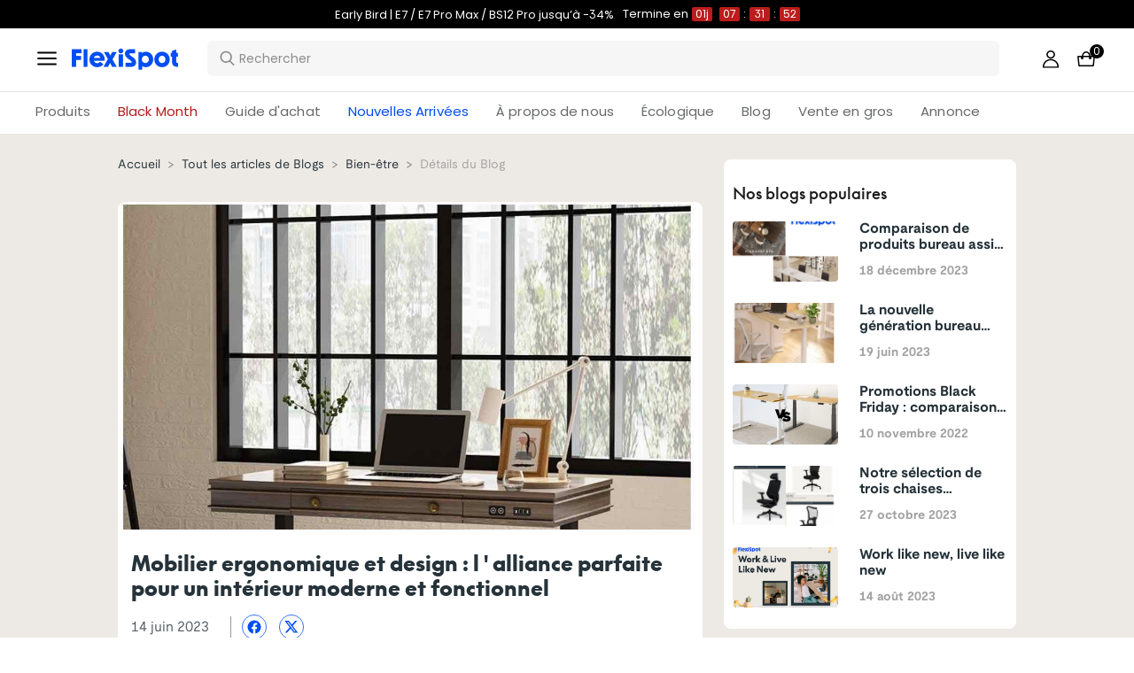

--- FILE ---
content_type: text/html; charset=utf-8
request_url: https://www.flexispot.fr/blog/mobilier-ergonomique-et-design-:-lalliance-parfaite-pour-un-interieur-moderne-et-fonctionnel
body_size: 31352
content:
<!doctype html><html lang="fr-FR"><head><meta charset="UTF-8"><meta http-equiv="X-UA-Compatible" content="ie=edge"><meta name="viewport" content="width=device-width,initial-scale=1,minimum-scale=1,maximum-scale=1,user-scalable=no"><meta name="format-detection" content="telephone=no"><script src="https://accounts.google.com/gsi/client" async></script><meta name="google-site-verification" content="bPsCotfBZf_REM8LpsGKyc-3EpMVxOQWrwFQ3eGOWW8"/><meta name="" content="text/html; charset=utf-8"><link rel="preconnect" href="https://staticw2.yotpo.com"/><link rel="dns-prefetch" href="https://staticw2.yotpo.com"/><link href="/assets/images/favicon.ico" type="image/x-icon" rel="shortcut icon"/><title>Mobilier ergonomique et design : l&#39;alliance parfaite pour un intérieur moderne et fonctionnel | FlexiSpot</title> <meta name="description" content=" Mobilier ergonomique et design : l&#39;alliance parfaite pour un intérieur moderne et fonctionnel"> <meta name="keywords" content=" Mobilier ergonomique et design : l&#39;alliance parfaite pour un intérieur moderne et fonctionnel"><meta name="robots" content="INDEX,FOLLOW"><meta data-hid="og:title" property="og:title" content="Mobilier ergonomique et design : l&#39;alliance parfaite pour un intérieur moderne et fonctionnel | FlexiSpot"><meta data-hid="og:description" property="og:description" content=" Mobilier ergonomique et design : l&#39;alliance parfaite pour un intérieur moderne et fonctionnel"><meta property="og:type" content="website"><meta property="og:url" content=" www.flexispot.fr&#x2F;blog&#x2F;mobilier-ergonomique-et-design-:-lalliance-parfaite-pour-un-interieur-moderne-et-fonctionnel"><meta property="og:site_name" content="Flexispot"> <meta property="og:image" content=" https:https:&#x2F;&#x2F;cnmegk4mhxmt.compat.objectstorage.eu-frankfurt-1.oraclecloud.com&#x2F;prod-eu-s3&#x2F;trantor&#x2F;attachments&#x2F;FR&#x2F;old&#x2F;media&#x2F;magefan_blog&#x2F;0614_1.png">    <link data-chunk="app" rel="stylesheet" href="/assets/styles/antd-395317e0e55dd9f21c7b.css">
<link data-chunk="app" rel="stylesheet" href="/assets/styles/app-43dd7041-c42cbc42e39c89b5795c.css">
<link data-chunk="app" rel="stylesheet" href="/assets/styles/app-d91a9049-cf94cac52344001cff87.css">
<link data-chunk="pages-blog-detail" rel="stylesheet" href="/assets/styles/common-components-51a0da97cfeb8c7669ed.css"><script custom-element="amp-consent" src="https://cdn.ampproject.org/v0/amp-consent-0.1.js"></script><script>if(!"gdprAppliesGlobally" in window){window.gdprAppliesGlobally=true}if(!("cmp_id" in window)||window.cmp_id<1){window.cmp_id=0}if(!("cmp_cdid" in window)){window.cmp_cdid='ab21beb8444d'}if(!("cmp_params" in window)){window.cmp_params=""}if(!("cmp_host" in window)){window.cmp_host="d.delivery.consentmanager.net"}if(!("cmp_cdn" in window)){window.cmp_cdn="cdn.consentmanager.net"}if(!("cmp_proto" in window)){window.cmp_proto="https:"}if(!("cmp_codesrc" in window)){window.cmp_codesrc="1"}window.cmp_getsupportedLangs=function(){var b=["DE","EN","FR","IT","NO","DA","FI","ES","PT","RO","BG","ET","EL","GA","HR","LV","LT","MT","NL","PL","SV","SK","SL","CS","HU","RU","SR","ZH","TR","UK","AR","BS"];if("cmp_customlanguages" in window){for(var a=0;a<window.cmp_customlanguages.length;a++){b.push(window.cmp_customlanguages[a].l.toUpperCase())}}return b};window.cmp_getRTLLangs=function(){var a=["AR"];if("cmp_customlanguages" in window){for(var b=0;b<window.cmp_customlanguages.length;b++){if("r" in window.cmp_customlanguages[b]&&window.cmp_customlanguages[b].r){a.push(window.cmp_customlanguages[b].l)}}}return a};window.cmp_getlang=function(j){if(typeof(j)!="boolean"){j=true}if(j&&typeof(cmp_getlang.usedlang)=="string"&&cmp_getlang.usedlang!==""){return cmp_getlang.usedlang}var g=window.cmp_getsupportedLangs();var c=[];var f=location.hash;var e=location.search;var a="languages" in navigator?navigator.languages:[];if(f.indexOf("cmplang=")!=-1){c.push(f.substr(f.indexOf("cmplang=")+8,2).toUpperCase())}else{if(e.indexOf("cmplang=")!=-1){c.push(e.substr(e.indexOf("cmplang=")+8,2).toUpperCase())}else{if("cmp_setlang" in window&&window.cmp_setlang!=""){c.push(window.cmp_setlang.toUpperCase())}else{if(a.length>0){for(var d=0;d<a.length;d++){c.push(a[d])}}}}}if("language" in navigator){c.push(navigator.language)}if("userLanguage" in navigator){c.push(navigator.userLanguage)}var h="";for(var d=0;d<c.length;d++){var b=c[d].toUpperCase();if(g.indexOf(b)!=-1){h=b;break}if(b.indexOf("-")!=-1){b=b.substr(0,2)}if(g.indexOf(b)!=-1){h=b;break}}if(h==""&&typeof(cmp_getlang.defaultlang)=="string"&&cmp_getlang.defaultlang!==""){return cmp_getlang.defaultlang}else{if(h==""){h="EN"}}h=h.toUpperCase();return h};(function(){var u=document;var v=u.getElementsByTagName;var h=window;var o="";var b="_en";if("cmp_getlang" in h){o=h.cmp_getlang().toLowerCase();if("cmp_customlanguages" in h){for(var q=0;q<h.cmp_customlanguages.length;q++){if(h.cmp_customlanguages[q].l.toUpperCase()==o.toUpperCase()){o="en";break}}}b="_"+o}function x(i,e){var w="";i+="=";var s=i.length;var d=location;if(d.hash.indexOf(i)!=-1){w=d.hash.substr(d.hash.indexOf(i)+s,9999)}else{if(d.search.indexOf(i)!=-1){w=d.search.substr(d.search.indexOf(i)+s,9999)}else{return e}}if(w.indexOf("&")!=-1){w=w.substr(0,w.indexOf("&"))}return w}var k=("cmp_proto" in h)?h.cmp_proto:"https:";if(k!="http:"&&k!="https:"){k="https:"}var g=("cmp_ref" in h)?h.cmp_ref:location.href;var j=u.createElement("script");j.setAttribute("data-cmp-ab","1");var c=x("cmpdesign","cmp_design" in h?h.cmp_design:"");var f=x("cmpregulationkey","cmp_regulationkey" in h?h.cmp_regulationkey:"");var r=x("cmpgppkey","cmp_gppkey" in h?h.cmp_gppkey:"");var n=x("cmpatt","cmp_att" in h?h.cmp_att:"");j.src=k+"//"+h.cmp_host+"/delivery/cmp.php?"+("cmp_id" in h&&h.cmp_id>0?"id="+h.cmp_id:"")+("cmp_cdid" in h?"&cdid="+h.cmp_cdid:"")+"&h="+encodeURIComponent(g)+(c!=""?"&cmpdesign="+encodeURIComponent(c):"")+(f!=""?"&cmpregulationkey="+encodeURIComponent(f):"")+(r!=""?"&cmpgppkey="+encodeURIComponent(r):"")+(n!=""?"&cmpatt="+encodeURIComponent(n):"")+("cmp_params" in h?"&"+h.cmp_params:"")+(u.cookie.length>0?"&__cmpfcc=1":"")+"&l="+o.toLowerCase()+"&o="+(new Date()).getTime();j.type="text/javascript";j.async=true;if(u.currentScript&&u.currentScript.parentElement){u.currentScript.parentElement.appendChild(j)}else{if(u.body){u.body.appendChild(j)}else{var t=v("body");if(t.length==0){t=v("div")}if(t.length==0){t=v("span")}if(t.length==0){t=v("ins")}if(t.length==0){t=v("script")}if(t.length==0){t=v("head")}if(t.length>0){t[0].appendChild(j)}}}var m="js";var p=x("cmpdebugunminimized","cmpdebugunminimized" in h?h.cmpdebugunminimized:0)>0?"":".min";var a=x("cmpdebugcoverage","cmp_debugcoverage" in h?h.cmp_debugcoverage:"");if(a=="1"){m="instrumented";p=""}var j=u.createElement("script");j.src=k+"//"+h.cmp_cdn+"/delivery/"+m+"/cmp"+b+p+".js";j.type="text/javascript";j.setAttribute("data-cmp-ab","1");j.async=true;if(u.currentScript&&u.currentScript.parentElement){u.currentScript.parentElement.appendChild(j)}else{if(u.body){u.body.appendChild(j)}else{var t=v("body");if(t.length==0){t=v("div")}if(t.length==0){t=v("span")}if(t.length==0){t=v("ins")}if(t.length==0){t=v("script")}if(t.length==0){t=v("head")}if(t.length>0){t[0].appendChild(j)}}}})();window.cmp_addFrame=function(b){if(!window.frames[b]){if(document.body){var a=document.createElement("iframe");a.style.cssText="display:none";if("cmp_cdn" in window&&"cmp_ultrablocking" in window&&window.cmp_ultrablocking>0){a.src="//"+window.cmp_cdn+"/delivery/empty.html"}a.name=b;a.setAttribute("title","Intentionally hidden, please ignore");a.setAttribute("role","none");a.setAttribute("tabindex","-1");document.body.appendChild(a)}else{window.setTimeout(window.cmp_addFrame,10,b)}}};window.cmp_rc=function(h){var b=document.cookie;var f="";var d=0;while(b!=""&&d<100){d++;while(b.substr(0,1)==" "){b=b.substr(1,b.length)}var g=b.substring(0,b.indexOf("="));if(b.indexOf(";")!=-1){var c=b.substring(b.indexOf("=")+1,b.indexOf(";"))}else{var c=b.substr(b.indexOf("=")+1,b.length)}if(h==g){f=c}var e=b.indexOf(";")+1;if(e==0){e=b.length}b=b.substring(e,b.length)}return(f)};window.cmp_stub=function(){var a=arguments;__cmp.a=__cmp.a||[];if(!a.length){return __cmp.a}else{if(a[0]==="ping"){if(a[1]===2){a[2]({gdprApplies:gdprAppliesGlobally,cmpLoaded:false,cmpStatus:"stub",displayStatus:"hidden",apiVersion:"2.2",cmpId:31},true)}else{a[2](false,true)}}else{if(a[0]==="getUSPData"){a[2]({version:1,uspString:window.cmp_rc("")},true)}else{if(a[0]==="getTCData"){__cmp.a.push([].slice.apply(a))}else{if(a[0]==="addEventListener"||a[0]==="removeEventListener"){__cmp.a.push([].slice.apply(a))}else{if(a.length==4&&a[3]===false){a[2]({},false)}else{__cmp.a.push([].slice.apply(a))}}}}}}};window.cmp_gpp_ping=function(){return{gppVersion:"1.0",cmpStatus:"stub",cmpDisplayStatus:"hidden",supportedAPIs:["tcfca","usnat","usca","usva","usco","usut","usct"],cmpId:31}};window.cmp_gppstub=function(){var a=arguments;__gpp.q=__gpp.q||[];if(!a.length){return __gpp.q}var g=a[0];var f=a.length>1?a[1]:null;var e=a.length>2?a[2]:null;if(g==="ping"){return window.cmp_gpp_ping()}else{if(g==="addEventListener"){__gpp.e=__gpp.e||[];if(!("lastId" in __gpp)){__gpp.lastId=0}__gpp.lastId++;var c=__gpp.lastId;__gpp.e.push({id:c,callback:f});return{eventName:"listenerRegistered",listenerId:c,data:true,pingData:window.cmp_gpp_ping()}}else{if(g==="removeEventListener"){var h=false;__gpp.e=__gpp.e||[];for(var d=0;d<__gpp.e.length;d++){if(__gpp.e[d].id==e){__gpp.e[d].splice(d,1);h=true;break}}return{eventName:"listenerRemoved",listenerId:e,data:h,pingData:window.cmp_gpp_ping()}}else{if(g==="getGPPData"){return{sectionId:3,gppVersion:1,sectionList:[],applicableSections:[0],gppString:"",pingData:window.cmp_gpp_ping()}}else{if(g==="hasSection"||g==="getSection"||g==="getField"){return null}else{__gpp.q.push([].slice.apply(a))}}}}}};window.cmp_msghandler=function(d){var a=typeof d.data==="string";try{var c=a?JSON.parse(d.data):d.data}catch(f){var c=null}if(typeof(c)==="object"&&c!==null&&"__cmpCall" in c){var b=c.__cmpCall;window.__cmp(b.command,b.parameter,function(h,g){var e={__cmpReturn:{returnValue:h,success:g,callId:b.callId}};d.source.postMessage(a?JSON.stringify(e):e,"*")})}if(typeof(c)==="object"&&c!==null&&"__uspapiCall" in c){var b=c.__uspapiCall;window.__uspapi(b.command,b.version,function(h,g){var e={__uspapiReturn:{returnValue:h,success:g,callId:b.callId}};d.source.postMessage(a?JSON.stringify(e):e,"*")})}if(typeof(c)==="object"&&c!==null&&"__tcfapiCall" in c){var b=c.__tcfapiCall;window.__tcfapi(b.command,b.version,function(h,g){var e={__tcfapiReturn:{returnValue:h,success:g,callId:b.callId}};d.source.postMessage(a?JSON.stringify(e):e,"*")},b.parameter)}if(typeof(c)==="object"&&c!==null&&"__gppCall" in c){var b=c.__gppCall;window.__gpp(b.command,function(h,g){var e={__gppReturn:{returnValue:h,success:g,callId:b.callId}};d.source.postMessage(a?JSON.stringify(e):e,"*")},"parameter" in b?b.parameter:null,"version" in b?b.version:1)}};window.cmp_setStub=function(a){if(!(a in window)||(typeof(window[a])!=="function"&&typeof(window[a])!=="object"&&(typeof(window[a])==="undefined"||window[a]!==null))){window[a]=window.cmp_stub;window[a].msgHandler=window.cmp_msghandler;window.addEventListener("message",window.cmp_msghandler,false)}};window.cmp_setGppStub=function(a){if(!(a in window)||(typeof(window[a])!=="function"&&typeof(window[a])!=="object"&&(typeof(window[a])==="undefined"||window[a]!==null))){window[a]=window.cmp_gppstub;window[a].msgHandler=window.cmp_msghandler;window.addEventListener("message",window.cmp_msghandler,false)}};window.cmp_addFrame("__cmpLocator");if(!("cmp_disableusp" in window)||!window.cmp_disableusp){window.cmp_addFrame("__uspapiLocator")}if(!("cmp_disabletcf" in window)||!window.cmp_disabletcf){window.cmp_addFrame("__tcfapiLocator")}if(!("cmp_disablegpp" in window)||!window.cmp_disablegpp){window.cmp_addFrame("__gppLocator")}window.cmp_setStub("__cmp");if(!("cmp_disabletcf" in window)||!window.cmp_disabletcf){window.cmp_setStub("__tcfapi")}if(!("cmp_disableusp" in window)||!window.cmp_disableusp){window.cmp_setStub("__uspapi")}if(!("cmp_disablegpp" in window)||!window.cmp_disablegpp){window.cmp_setGppStub("__gpp")};</script><script src="https://cdn1.stamped.io/files/widget.min.js"></script><script>//<![CDATA[
      StampedFn.init({ apiKey: "eebbd78b-4789-47f1-9877-8bca7a7b0f12", sId: "296032" });
      // ]]></script><script async charset="utf-8" src="https://widgets.rr.skeepers.io/product/3ac720e9-1360-0c94-59de-39864b461c05/c5677766-c2ce-42b7-b9b4-c187a516bfc4.js"></script>
                              <script>!function(e){var n="https://s.go-mpulse.net/boomerang/";if("False"=="True")e.BOOMR_config=e.BOOMR_config||{},e.BOOMR_config.PageParams=e.BOOMR_config.PageParams||{},e.BOOMR_config.PageParams.pci=!0,n="https://s2.go-mpulse.net/boomerang/";if(window.BOOMR_API_key="W9WJ6-9TWPH-CVHVU-REYGR-9CEBY",function(){function e(){if(!o){var e=document.createElement("script");e.id="boomr-scr-as",e.src=window.BOOMR.url,e.async=!0,i.parentNode.appendChild(e),o=!0}}function t(e){o=!0;var n,t,a,r,d=document,O=window;if(window.BOOMR.snippetMethod=e?"if":"i",t=function(e,n){var t=d.createElement("script");t.id=n||"boomr-if-as",t.src=window.BOOMR.url,BOOMR_lstart=(new Date).getTime(),e=e||d.body,e.appendChild(t)},!window.addEventListener&&window.attachEvent&&navigator.userAgent.match(/MSIE [67]\./))return window.BOOMR.snippetMethod="s",void t(i.parentNode,"boomr-async");a=document.createElement("IFRAME"),a.src="about:blank",a.title="",a.role="presentation",a.loading="eager",r=(a.frameElement||a).style,r.width=0,r.height=0,r.border=0,r.display="none",i.parentNode.appendChild(a);try{O=a.contentWindow,d=O.document.open()}catch(_){n=document.domain,a.src="javascript:var d=document.open();d.domain='"+n+"';void(0);",O=a.contentWindow,d=O.document.open()}if(n)d._boomrl=function(){this.domain=n,t()},d.write("<bo"+"dy onload='document._boomrl();'>");else if(O._boomrl=function(){t()},O.addEventListener)O.addEventListener("load",O._boomrl,!1);else if(O.attachEvent)O.attachEvent("onload",O._boomrl);d.close()}function a(e){window.BOOMR_onload=e&&e.timeStamp||(new Date).getTime()}if(!window.BOOMR||!window.BOOMR.version&&!window.BOOMR.snippetExecuted){window.BOOMR=window.BOOMR||{},window.BOOMR.snippetStart=(new Date).getTime(),window.BOOMR.snippetExecuted=!0,window.BOOMR.snippetVersion=12,window.BOOMR.url=n+"W9WJ6-9TWPH-CVHVU-REYGR-9CEBY";var i=document.currentScript||document.getElementsByTagName("script")[0],o=!1,r=document.createElement("link");if(r.relList&&"function"==typeof r.relList.supports&&r.relList.supports("preload")&&"as"in r)window.BOOMR.snippetMethod="p",r.href=window.BOOMR.url,r.rel="preload",r.as="script",r.addEventListener("load",e),r.addEventListener("error",function(){t(!0)}),setTimeout(function(){if(!o)t(!0)},3e3),BOOMR_lstart=(new Date).getTime(),i.parentNode.appendChild(r);else t(!1);if(window.addEventListener)window.addEventListener("load",a,!1);else if(window.attachEvent)window.attachEvent("onload",a)}}(),"".length>0)if(e&&"performance"in e&&e.performance&&"function"==typeof e.performance.setResourceTimingBufferSize)e.performance.setResourceTimingBufferSize();!function(){if(BOOMR=e.BOOMR||{},BOOMR.plugins=BOOMR.plugins||{},!BOOMR.plugins.AK){var n=""=="true"?1:0,t="",a="clp64zixzcong2isar5a-f-0ebb9091f-clientnsv4-s.akamaihd.net",i="false"=="true"?2:1,o={"ak.v":"39","ak.cp":"1529471","ak.ai":parseInt("973713",10),"ak.ol":"0","ak.cr":8,"ak.ipv":4,"ak.proto":"h2","ak.rid":"e2e3c359","ak.r":44267,"ak.a2":n,"ak.m":"dscb","ak.n":"ff","ak.bpcip":"18.223.238.0","ak.cport":42996,"ak.gh":"23.192.164.211","ak.quicv":"","ak.tlsv":"tls1.3","ak.0rtt":"","ak.0rtt.ed":"","ak.csrc":"-","ak.acc":"","ak.t":"1762788474","ak.ak":"hOBiQwZUYzCg5VSAfCLimQ==+7IKiqwe4GG4onJp7P0VIJrgih9rfo+ZZEhg4Gzn3fe8dfB5HnbplSU0SqFUHzuAM7QiY+5LROkvvaoLIr9L+6X6qqhtL/xBCKTkxdv1SPewLLh9DF13oyG/0C+EwcjMoXseNnyyEoizQTPSNKXYd6P7/kHzGR85kCexxybtxDsfYKBJYI8i8H1vomzL/JILSsE6sGHrXy2JGZrVviKwQViDA5kjGGb1OR4hkUQ5+aGt4OqcxPVX0mfQ283mhS6aIAEcmXhNjI2XRoumhheSLTv6Sbt6taETWBpuFejoDIgJJ95sFXxqz2Yc2n8/ypF+J1nbhcyVIfbCfzzO5x4fjgaQES99p7ZLHwG50QrVaSdbiR+lfq283A1ZgLlt1YddvER6l3ALCda68Q9BmcLAsKZgDbGIaXV5K1NQQ+nDBsA=","ak.pv":"196","ak.dpoabenc":"","ak.tf":i};if(""!==t)o["ak.ruds"]=t;var r={i:!1,av:function(n){var t="http.initiator";if(n&&(!n[t]||"spa_hard"===n[t]))o["ak.feo"]=void 0!==e.aFeoApplied?1:0,BOOMR.addVar(o)},rv:function(){var e=["ak.bpcip","ak.cport","ak.cr","ak.csrc","ak.gh","ak.ipv","ak.m","ak.n","ak.ol","ak.proto","ak.quicv","ak.tlsv","ak.0rtt","ak.0rtt.ed","ak.r","ak.acc","ak.t","ak.tf"];BOOMR.removeVar(e)}};BOOMR.plugins.AK={akVars:o,akDNSPreFetchDomain:a,init:function(){if(!r.i){var e=BOOMR.subscribe;e("before_beacon",r.av,null,null),e("onbeacon",r.rv,null,null),r.i=!0}return this},is_complete:function(){return!0}}}}()}(window);</script></head><body><div id="root"><div class="eve-pc"><div class="eve-container-part-header eve-container"><div class=" eve-component"></div><div class=" eve-component"><div class="europe-topinfo-bar europe-topinfo-bar-refheight"><div class="europe-topinfo-bar-container  "><div class="top-bar-content "><div class="europe-topinfo-bar-container-left"><span class="span-container  span-container-32"></span></div></div><div class="europe-topinfo-bar-container-right"><div class="europe-topinfo-bar-container-right-item  " btn="[object Object]">Livraison gratuite en FR, BE, LU<div class="europe-topinfo-bar-container-right-item-line"></div></div><div class="europe-topinfo-bar-container-right-item  " btn="[object Object]">Retour sans risque de 60 jours<div class="europe-topinfo-bar-container-right-item-line"></div></div><a target="_self" class="europe-topinfo-bar-container-right-item europe-topinfo-bar-container-right-item-active " href="/membre">FlexiSpot Club</a></div></div></div></div><div class=" eve-component"><div class="common-header-new-ceiling-nav"><div class="header-navigation-ceiling-nav"><div class="header-navigation-ceiling-nav-header"><div class="header-navigation-ceiling-nav-contanier"><span role="img" tabindex="-1" class="anticon"><svg width="1em" height="1em" fill="currentColor" aria-hidden="true" focusable="false" class=""><use xlink:href="#icon-align-both"></use></svg></span><div class="header-navigation-ceiling-nav-logo"><a href="/"><div class="comp-common-image   square"></div></a></div><ul class="header-navigation-ceiling-nav-operate"><div class="header-navigation-ceiling-nav-operate-search"><div class="search-bar-con lang-fr-FR"><div id="origin-input" class="undefined search-input-con simple"><div class="left-btn-container"></div><div class="ant-select ant-select-auto-complete ant-select-single ant-select-customize-input ant-select-show-search"><div class="ant-select-selector"><span class="ant-select-selection-search"><span class="ant-input-affix-wrapper ant-select-selection-search-input"><span class="ant-input-prefix"><span role="img" tabindex="-1" class="anticon"><svg width="1em" height="1em" fill="currentColor" aria-hidden="true" focusable="false" class=""><use xlink:href="#icon-search"></use></svg></span></span><input type="search" autoComplete="off" placeholder="Rechercher" enterkeyhint="go" class="ant-input" role="combobox" aria-haspopup="listbox" aria-owns="undefined_list" aria-autocomplete="list" aria-controls="undefined_list" aria-activedescendant="undefined_list_0" value=""/></span></span><span class="ant-select-selection-placeholder"></span></div></div></div></div></div><div class="header-navigation-ceiling-nav-operate-user"><a href="/buyer/index"><div class="header-navigation-ceiling-nav-operate-user-image"></div></a></div><a class="ceiling-nav-operate-shopping" href="/cart"><div class="ceiling-nav-operate-shopping-image"></div><span class="ceiling-nav-operate-shopping-count "></span></a></ul></div><div class="header-navigation-menu-wrap"><div class="header-navigation-ceiling-nav-contanier"><ul class="header-navigation-ceiling-nav-menu-wrap"><li class="header-navigation-ceiling-nav-menu-item"><div class="header-navigation-ceiling-nav-menu-item-title ">Produits</div></li><li class="header-navigation-ceiling-nav-menu-item"><a target="_self" style="color:#B41B19;--color:#B41B19" class="header-navigation-ceiling-nav-menu-item-title  " href="/black-friday">Black Month</a></li><li class="header-navigation-ceiling-nav-menu-item"><div class="header-navigation-ceiling-nav-menu-item-title  " style="color:;--color:">Guide d&#x27;achat</div></li><li class="header-navigation-ceiling-nav-menu-item"><a target="_self" style="color:#004df2;--color:#004df2" class="header-navigation-ceiling-nav-menu-item-title  " href="/nouvelles-arrivees">Nouvelles Arrivées</a></li><li class="header-navigation-ceiling-nav-menu-item"><a target="_self" style="color:;--color:" class="header-navigation-ceiling-nav-menu-item-title  " href="/voici-flexispot">À propos de nous</a></li><li class="header-navigation-ceiling-nav-menu-item"><a target="_self" style="color:/developpement-durable;--color:/developpement-durable" class="header-navigation-ceiling-nav-menu-item-title  " href="/">Écologique</a></li><li class="header-navigation-ceiling-nav-menu-item"><a target="_self" class="header-navigation-ceiling-nav-menu-item-title  " href="/blog">Blog</a></li><li class="header-navigation-ceiling-nav-menu-item"><a target="_self" class="header-navigation-ceiling-nav-menu-item-title  " href="/ventengros">Vente en gros</a></li><li class="header-navigation-ceiling-nav-menu-item"><a target="_self" class="header-navigation-ceiling-nav-menu-item-title  " href="/annonce">Annonce</a></li></ul></div></div></div></div><div class="m-header-new-ceiling-navigation"><div class="m-header-new-ceiling-navigation-header"><div class="m-header-new-ceiling-navigation-left"><span role="img" tabindex="-1" class="anticon"><svg width="1em" height="1em" fill="currentColor" aria-hidden="true" focusable="false" class=""><use xlink:href="#icon-align-both"></use></svg></span><div class="m-header-new-ceiling-navigation-left-logo"><a href="/"><div class="comp-common-image   square"></div></a></div><div class="m-header-new-ceiling-navigation-right"><div class="m-header-new-ceiling-navigation-right-search"><span role="img" tabindex="-1" class="anticon"><svg width="1em" height="1em" fill="currentColor" aria-hidden="true" focusable="false" class=""><use xlink:href="#icon-search"></use></svg></span></div><a class="ceiling-nav-operate-shopping" href="/cart"><div class="ceiling-nav-operate-shopping-image"></div><span class="ceiling-nav-operate-shopping-count "></span></a></div></div></div></div></div></div><div class=" eve-component"></div></div></div><div class="blog-detail-container-New"><div class="blog-detail-container-left"><div class="blog-detail-container-breadcrumb"><div class="ant-breadcrumb blog-breadcrumb"><span><a class="ant-breadcrumb-link" href="/">Accueil</a><span class="ant-breadcrumb-separator">&gt;</span></span><span><a class="ant-breadcrumb-link" href="/blog/category">Tout les articles de Blogs</a><span class="ant-breadcrumb-separator">&gt;</span></span><span><a class="ant-breadcrumb-link" href="/blog/category/Bien-etre">Bien-être</a><span class="ant-breadcrumb-separator">&gt;</span></span><span><span class="ant-breadcrumb-link">Détails du Blog</span><span class="ant-breadcrumb-separator">&gt;</span></span></div></div><div class="comp-common-image blog-detail-head-image  square"></div><div class="blog-detail-header"><div class="blog-detail-title-wrap"><h1 class="detail-title">Mobilier ergonomique et design : l&#x27;alliance parfaite pour un intérieur moderne et fonctionnel</h1></div><div class="last-line"><div class="ant-space ant-space-horizontal ant-space-align-center"><div class="ant-space-item">14 juin 2023</div></div><div class="last-line-divider"></div><div class="ant-space ant-space-horizontal ant-space-align-center"><div class="ant-space-item"><div class="share-icon-group"><div class="blog-facebook"></div><div class="blog-twitter"></div></div></div></div></div></div><div class="blog-detail-body"><div class="content"><p dir="ltr"><span style="font-family: arial, helvetica, sans-serif; font-size: medium;">Dans le monde moderne d'aujourd'hui, l'aménagement de notre espace de vie revêt une importance capitale. Nous cherchons à créer des intérieurs qui allient esthétique, fonctionnalité et confort. C'est là que le mobilier ergonomique et design entre en jeu, offrant une combinaison parfaite pour un intérieur moderne et fonctionnel.</span></p>
<p><span style="font-family: arial, helvetica, sans-serif; font-size: medium;"></span></p>
<p dir="ltr"><span style="font-family: arial, helvetica, sans-serif; font-size: medium;">Le mobilier ergonomique se concentre sur l'adaptation du mobilier à notre corps, favorisant une posture correcte, réduisant les tensions musculaires et améliorant notre bien-être général. D'autre part, le design se concentre sur l'aspect esthétique du mobilier, en créant des pièces élégantes et attrayantes qui ajoutent une touche de sophistication à notre intérieur.</span></p>
<p><span style="font-family: arial, helvetica, sans-serif; font-size: medium;"><br /></span></p>
<p dir="ltr"><span style="font-family: arial, helvetica, sans-serif; font-size: medium;">L'alliance entre le mobilier ergonomique et le design nous permet de bénéficier d'un intérieur qui répond à nos besoins physiques tout en reflétant nos préférences personnelles en termes de style et de confort. Que vous travailliez à domicile, que vous souhaitiez aménager un espace de travail productif ou que vous cherchiez simplement à créer un intérieur moderne et confortable, le mobilier ergonomique et design est la solution idéale.</span></p>
<p><span style="font-family: arial, helvetica, sans-serif; font-size: medium;"><br /></span></p>
<p dir="ltr"><span style="font-family: arial, helvetica, sans-serif; font-size: medium;">Chez Flexispot, nous comprenons l'importance de concilier fonctionnalité et esthétique. C'est pourquoi nous proposons une large gamme de mobilier ergonomique et design, spécialement conçu pour répondre aux besoins de chaque individu. De nos bureaux assis-debout aux chaises ergonomiques, en passant par les supports d'écran et les accessoires de bureau, chaque pièce est soigneusement pensée pour allier confort, style et qualité.</span></p>
<p><span style="font-family: arial, helvetica, sans-serif; font-size: medium;"><br /></span></p>
<p dir="ltr"><span style="font-family: arial, helvetica, sans-serif; font-size: medium;">Dans la suite de cet article, nous explorerons plus en détail les avantages de l'alliance du mobilier ergonomique et du design dans un intérieur moderne et fonctionnel. Découvrez comment vous pouvez créer un espace qui favorise votre bien-être, améliore votre productivité et reflète votre sens du style grâce à notre sélection de mobilier ergonomique et design.</span></p>
<p><span style="font-family: arial, helvetica, sans-serif; font-size: medium;"></span></p>
<div><span style="font-family: arial, helvetica, sans-serif; font-size: medium;"><br /></span>
<h1 dir="ltr"><strong><span style="font-family: arial, helvetica, sans-serif; font-size: medium;">L'ergonomie au service du confort et de la santé</span></strong></h1>
<span style="font-family: arial, helvetica, sans-serif; font-size: medium;"></span>
<p dir="ltr"><span style="font-family: arial, helvetica, sans-serif; font-size: medium;">Lorsque nous pensons à aménager notre intérieur, nous avons tendance à nous concentrer sur l'aspect esthétique et la décoration, en négligeant souvent l'importance de l'ergonomie. Pourtant, l'ergonomie joue un rôle essentiel dans la création d'un intérieur moderne et fonctionnel.</span></p>
<span style="font-family: arial, helvetica, sans-serif; font-size: medium;"><br /></span>
<p dir="ltr"><span style="font-family: arial, helvetica, sans-serif; font-size: medium;">L'ergonomie consiste à adapter l'environnement à nos besoins physiques et à nos mouvements, afin de prévenir les douleurs et les tensions musculaires causées par une mauvaise posture. En optant pour du mobilier ergonomique, nous offrons à notre corps le soutien et le confort nécessaires pour maintenir une posture correcte pendant nos activités quotidiennes.</span></p>
<span style="font-family: arial, helvetica, sans-serif; font-size: medium;"><br /></span>
<p dir="ltr"><span style="font-family: arial, helvetica, sans-serif; font-size: medium;">Dans un intérieur moderne et fonctionnel, l'ergonomie est d'autant plus importante, car nous passons de plus en plus de temps assis devant un bureau ou devant nos écrans. Un bureau ergonomique ajustable en hauteur, par exemple, permet de passer facilement de la position assise à la position debout, favorisant ainsi une meilleure circulation sanguine, une réduction des douleurs lombaires et une amélioration de la concentration.</span></p>
<span style="font-family: arial, helvetica, sans-serif; font-size: medium;"><br /></span>
<p dir="ltr"><span style="font-family: arial, helvetica, sans-serif; font-size: medium;">De même, des chaises ergonomiques offrent un soutien optimal à notre dos, réduisant ainsi les risques de problèmes de santé à long terme tels que les maux de dos et les troubles musculo-squelettiques. En intégrant des éléments ergonomiques dans notre intérieur, nous créons un espace qui prend soin de notre corps et de notre bien-être.</span></p>
<span style="font-family: arial, helvetica, sans-serif; font-size: medium;"><br /></span>
<p dir="ltr"><span style="font-family: arial, helvetica, sans-serif; font-size: medium;">Chez Flexispot, nous comprenons l'importance de l'ergonomie dans un intérieur moderne et fonctionnel. C'est pourquoi nous proposons une gamme de mobilier ergonomique conçu pour répondre aux besoins spécifiques de chacun. Nos <a title="https://www.flexispot.fr/bureau-assis-debout.html" href="https://www.flexispot.fr/bureau-assis-debout.html" target="_blank">bureaux ajustables en hauteur</a>, nos <a title="https://www.flexispot.fr/chaise-ergonomique.html" href="https://www.flexispot.fr/chaise-ergonomique.html" target="_blank">chaises ergonomiques</a> et nos <a title="https://www.flexispot.fr/standing-desk-accessories" href="https://www.flexispot.fr/standing-desk-accessories" target="_blank">accessoires de bureau</a> sont conçus pour vous offrir le confort et le soutien dont vous avez besoin tout en ajoutant une touche de modernité à votre intérieur.</span></p>
<span style="font-family: arial, helvetica, sans-serif; font-size: medium;"><br /><br /></span>
<p dir="ltr"><span style="font-family: arial, helvetica, sans-serif; font-size: medium;">En conclusion, l'alliance du mobilier ergonomique et du design dans un intérieur moderne et fonctionnel offre à la fois confort, santé et esthétique. Le mobilier ergonomique permet d'adopter une posture correcte, réduisant les tensions musculaires et améliorant notre bien-être au quotidien. Associé à un design soigné, il ajoute une touche de style et de modernité à notre intérieur.</span></p>
<span style="font-family: arial, helvetica, sans-serif; font-size: medium;"><br /></span>
<p dir="ltr"><span style="font-family: arial, helvetica, sans-serif; font-size: medium;">Chez Flexispot, nous comprenons l'importance de cette combinaison. C'est pourquoi nous proposons une gamme de mobilier ergonomique et design qui répond aux besoins de chacun, tout en apportant une esthétique contemporaine à votre espace. Que vous souhaitiez aménager votre bureau à domicile ou créer un environnement de travail productif, notre mobilier ergonomique et design offre le meilleur des deux mondes.</span></p>
<span style="font-family: arial, helvetica, sans-serif; font-size: medium;"></span>
<p dir="ltr"><span style="font-family: arial, helvetica, sans-serif; font-size: medium;">Investir dans un mobilier ergonomique et design, c'est investir dans votre bien-être, votre santé et votre style. Optez pour une solution qui allie confort, fonctionnalité et esthétique, et créez un intérieur moderne et fonctionnel qui vous ressemble. Avec <a title="http://www.flexispot.fr" href="http://www.flexispot.fr" target="_blank">Flexispot</a>, vous pouvez transformer votre espace de travail ou votre intérieur en un lieu où le design et l'ergonomie se rejoignent harmonieusement. Faites le choix d'un intérieur qui vous inspire et qui vous permet de vous épanouir pleinement que ce soit au niveau professionnel ou personnel. Le fait de travailler dans un environnement de travail qui vous ressemble aura un impact positif sur votre niveau de productivité et de concentration.</span></p>
<span id="docs-internal-guid-9f35c505-7fff-417d-6d73-9391abfea78a"><br /><br /></span></div></div></div></div><div class="blog-detail-container-right"></div></div><div class="eve-pc"><div class="eve-container-part-footer eve-container" style="background-color:rgba(253, 252, 245, 0);border-top-width:1px;border-top-color:rgb(38, 51, 58)"><div class=" eve-row"><div class=" eve-container" style="width:100%;border-top-width:0px;border-top-color:rgba(38, 51, 58, 0);border-bottom-width:0px;border-bottom-color:rgba(38, 51, 58, 0);background-color:rgba(255, 255, 255, 0)"><div class=" eve-component"></div><div class=" eve-component"><div style="margin:0px 0px 0px 0px;height:0px;background:transparent"></div></div></div></div><div class=" eve-row" style="text-align-last:left"><div class=" eve-container" style="width:100%;margin-bottom:-100px;background-color:rgba(255,255,255,1)"><div class=" eve-component"><div class="europe-fotter-container"><div class="europe-fotter"><div class="eruope-fotter-main"><div class="europe-fotter-left"><div class="europe-fotter-left-item"><div class="europe-fotter-left-item-title">Entreprise</div><div class="europe-fotter-left-item-content"><div class="europe-fotter-left-item-child cursorpointer color000">Voici FlexiSpot</div><div class="europe-fotter-left-item-child cursorpointer color000">Développement durable</div><div class="europe-fotter-left-item-child cursorpointer color000">Blog</div><div class="europe-fotter-left-item-child cursorpointer color000">Nous contacter</div><div class="europe-fotter-left-item-child ">info@flexispot.fr</div><div class="europe-fotter-left-item-child ">+44 20 3929 3835 UK</div></div></div><div class="europe-fotter-left-item"><div class="europe-fotter-left-item-title">Produits</div><div class="europe-fotter-left-item-content"><div class="europe-fotter-left-item-child cursorpointer color000">Bureau assis debout</div><div class="europe-fotter-left-item-child cursorpointer color000">Chaise</div><div class="europe-fotter-left-item-child cursorpointer color000">Fauteuil &amp;Canapé</div><div class="europe-fotter-left-item-child cursorpointer color000">Rangement &amp; Organisateur</div><div class="europe-fotter-left-item-child cursorpointer color000">Accessoire de bureau</div><div class="europe-fotter-left-item-child cursorpointer color000">Cabine acoustique</div><div class="europe-fotter-left-item-child cursorpointer color000">Lit électrique</div><div class="europe-fotter-left-item-child cursorpointer color000">Sport et Fitness</div></div></div><div class="europe-fotter-left-item"><div class="europe-fotter-left-item-title">Support</div><div class="europe-fotter-left-item-content"><div class="europe-fotter-left-item-child cursorpointer color000">Guide d&#x27;achat</div><div class="europe-fotter-left-item-child cursorpointer color000">Suivi de la commande</div><div class="europe-fotter-left-item-child cursorpointer color000">Garantie</div><div class="europe-fotter-left-item-child cursorpointer color000">Politique de livraison</div><div class="europe-fotter-left-item-child cursorpointer color000">Termes et conditions</div><div class="europe-fotter-left-item-child cursorpointer color000">Politique de retour</div><div class="europe-fotter-left-item-child cursorpointer color000">Politique de confidentialité</div><div class="europe-fotter-left-item-child cursorpointer color000">Klarna</div><div class="europe-fotter-left-item-child cursorpointer color000">Déclaration d’accessibilité</div></div></div><div class="europe-fotter-left-item"><div class="europe-fotter-left-item-title">Programme</div><div class="europe-fotter-left-item-content"><div class="europe-fotter-left-item-child cursorpointer color000">Programme influenceur</div><div class="europe-fotter-left-item-child cursorpointer color000">Programme d&#x27;affiliation</div><div class="europe-fotter-left-item-child cursorpointer color000">Réductions étudiantes - Unidays</div><div class="europe-fotter-left-item-child cursorpointer color000">Créateurs recherchés</div><div class="europe-fotter-left-item-child cursorpointer color000">Remise Travailleur Esssentiel</div><div class="europe-fotter-left-item-child cursorpointer color000">Refferal</div><div class="europe-fotter-left-item-child "></div><div class="europe-fotter-left-item-child "></div></div></div></div><div class="europe-fotter-right"><div class="europe-fotter-right-email"><div class="europe-fotter-right-email-title">Abonnez-vous pour 10 € de réduction</div><div class="europe-fotter-right-email-content"><div class="europe-fotter-right-email-content-left"><input type="text" placeholder="Adresse e-mail" style="flex:1" class="ant-input" value=""/></div><div class="europe-fotter-right-email-content-right"><span class="content-right-p">S&#x27;ABONNER</span></div></div><p class="describe-fotter-error"></p></div><div class="europe-fotter-right-bulk"><span>Vous êtes un entrepreneur et vous souhaitez moderniser votre bureau, votre magasin ou votre hôtel ? </span><a href="//www.flexispot.fr/ventengros" target="_self" class="europe-fotter-right-bulk-link">Vente en gros<!-- -->&gt;</a></div><div class="europe-fotter-right-country"><span>France</span></div></div></div><div class="europe-fotter-bottom"><div class="europe-fotter-bottom-container"><div class="europe-fotter-bottom-title">Réseaux sociaux</div><div class="europe-fotter-bottom-items"></div></div><div><div class="europe-fotter-bottom-container"><div class="europe-fotter-bottom-title">Paiement</div><div class="europe-fotter-bottom-items"></div></div></div><div><div class="europe-fotter-bottom-container"><div class="europe-fotter-bottom-title">Livraison</div><div class="europe-fotter-bottom-items"></div></div></div></div></div><div class="europe-fotter-info"><div class="europe-fotter-info-container"><div class="europe-fotter-info-container-text">COPYRIGHT © FLEXISPOT 2025</div><div class="europe-fotter-info-container-text">Adresse de l&#x27;entrepôt : Flexispot GmbH, Franz-Greiß-Straße 7, 50735 Koln</div></div></div></div></div></div></div></div></div></div><script id="ssr_data">(function(){window._SSR_PRELOAD_DATA_ = ({"pageData":{"\u002Fblog\u002F:url":{"detail":{"id":297643,"title":"Mobilier ergonomique et design : l'alliance parfaite pour un intérieur moderne et fonctionnel","content":"\u003Cp dir=\"ltr\"\u003E\u003Cspan style=\"font-family: arial, helvetica, sans-serif; font-size: medium;\"\u003EDans le monde moderne d'aujourd'hui, l'aménagement de notre espace de vie revêt une importance capitale. Nous cherchons à créer des intérieurs qui allient esthétique, fonctionnalité et confort. C'est là que le mobilier ergonomique et design entre en jeu, offrant une combinaison parfaite pour un intérieur moderne et fonctionnel.\u003C\u002Fspan\u003E\u003C\u002Fp\u003E\r\n\u003Cp\u003E\u003Cspan style=\"font-family: arial, helvetica, sans-serif; font-size: medium;\"\u003E\u003C\u002Fspan\u003E\u003C\u002Fp\u003E\r\n\u003Cp dir=\"ltr\"\u003E\u003Cspan style=\"font-family: arial, helvetica, sans-serif; font-size: medium;\"\u003ELe mobilier ergonomique se concentre sur l'adaptation du mobilier à notre corps, favorisant une posture correcte, réduisant les tensions musculaires et améliorant notre bien-être général. D'autre part, le design se concentre sur l'aspect esthétique du mobilier, en créant des pièces élégantes et attrayantes qui ajoutent une touche de sophistication à notre intérieur.\u003C\u002Fspan\u003E\u003C\u002Fp\u003E\r\n\u003Cp\u003E\u003Cspan style=\"font-family: arial, helvetica, sans-serif; font-size: medium;\"\u003E\u003Cbr \u002F\u003E\u003C\u002Fspan\u003E\u003C\u002Fp\u003E\r\n\u003Cp dir=\"ltr\"\u003E\u003Cspan style=\"font-family: arial, helvetica, sans-serif; font-size: medium;\"\u003EL'alliance entre le mobilier ergonomique et le design nous permet de bénéficier d'un intérieur qui répond à nos besoins physiques tout en reflétant nos préférences personnelles en termes de style et de confort. Que vous travailliez à domicile, que vous souhaitiez aménager un espace de travail productif ou que vous cherchiez simplement à créer un intérieur moderne et confortable, le mobilier ergonomique et design est la solution idéale.\u003C\u002Fspan\u003E\u003C\u002Fp\u003E\r\n\u003Cp\u003E\u003Cspan style=\"font-family: arial, helvetica, sans-serif; font-size: medium;\"\u003E\u003Cbr \u002F\u003E\u003C\u002Fspan\u003E\u003C\u002Fp\u003E\r\n\u003Cp dir=\"ltr\"\u003E\u003Cspan style=\"font-family: arial, helvetica, sans-serif; font-size: medium;\"\u003EChez Flexispot, nous comprenons l'importance de concilier fonctionnalité et esthétique. C'est pourquoi nous proposons une large gamme de mobilier ergonomique et design, spécialement conçu pour répondre aux besoins de chaque individu. De nos bureaux assis-debout aux chaises ergonomiques, en passant par les supports d'écran et les accessoires de bureau, chaque pièce est soigneusement pensée pour allier confort, style et qualité.\u003C\u002Fspan\u003E\u003C\u002Fp\u003E\r\n\u003Cp\u003E\u003Cspan style=\"font-family: arial, helvetica, sans-serif; font-size: medium;\"\u003E\u003Cbr \u002F\u003E\u003C\u002Fspan\u003E\u003C\u002Fp\u003E\r\n\u003Cp dir=\"ltr\"\u003E\u003Cspan style=\"font-family: arial, helvetica, sans-serif; font-size: medium;\"\u003EDans la suite de cet article, nous explorerons plus en détail les avantages de l'alliance du mobilier ergonomique et du design dans un intérieur moderne et fonctionnel. Découvrez comment vous pouvez créer un espace qui favorise votre bien-être, améliore votre productivité et reflète votre sens du style grâce à notre sélection de mobilier ergonomique et design.\u003C\u002Fspan\u003E\u003C\u002Fp\u003E\r\n\u003Cp\u003E\u003Cspan style=\"font-family: arial, helvetica, sans-serif; font-size: medium;\"\u003E\u003C\u002Fspan\u003E\u003C\u002Fp\u003E\r\n\u003Cdiv\u003E\u003Cspan style=\"font-family: arial, helvetica, sans-serif; font-size: medium;\"\u003E\u003Cbr \u002F\u003E\u003C\u002Fspan\u003E\r\n\u003Ch1 dir=\"ltr\"\u003E\u003Cstrong\u003E\u003Cspan style=\"font-family: arial, helvetica, sans-serif; font-size: medium;\"\u003EL'ergonomie au service du confort et de la santé\u003C\u002Fspan\u003E\u003C\u002Fstrong\u003E\u003C\u002Fh1\u003E\r\n\u003Cspan style=\"font-family: arial, helvetica, sans-serif; font-size: medium;\"\u003E\u003C\u002Fspan\u003E\r\n\u003Cp dir=\"ltr\"\u003E\u003Cspan style=\"font-family: arial, helvetica, sans-serif; font-size: medium;\"\u003ELorsque nous pensons à aménager notre intérieur, nous avons tendance à nous concentrer sur l'aspect esthétique et la décoration, en négligeant souvent l'importance de l'ergonomie. Pourtant, l'ergonomie joue un rôle essentiel dans la création d'un intérieur moderne et fonctionnel.\u003C\u002Fspan\u003E\u003C\u002Fp\u003E\r\n\u003Cspan style=\"font-family: arial, helvetica, sans-serif; font-size: medium;\"\u003E\u003Cbr \u002F\u003E\u003C\u002Fspan\u003E\r\n\u003Cp dir=\"ltr\"\u003E\u003Cspan style=\"font-family: arial, helvetica, sans-serif; font-size: medium;\"\u003EL'ergonomie consiste à adapter l'environnement à nos besoins physiques et à nos mouvements, afin de prévenir les douleurs et les tensions musculaires causées par une mauvaise posture. En optant pour du mobilier ergonomique, nous offrons à notre corps le soutien et le confort nécessaires pour maintenir une posture correcte pendant nos activités quotidiennes.\u003C\u002Fspan\u003E\u003C\u002Fp\u003E\r\n\u003Cspan style=\"font-family: arial, helvetica, sans-serif; font-size: medium;\"\u003E\u003Cbr \u002F\u003E\u003C\u002Fspan\u003E\r\n\u003Cp dir=\"ltr\"\u003E\u003Cspan style=\"font-family: arial, helvetica, sans-serif; font-size: medium;\"\u003EDans un intérieur moderne et fonctionnel, l'ergonomie est d'autant plus importante, car nous passons de plus en plus de temps assis devant un bureau ou devant nos écrans. Un bureau ergonomique ajustable en hauteur, par exemple, permet de passer facilement de la position assise à la position debout, favorisant ainsi une meilleure circulation sanguine, une réduction des douleurs lombaires et une amélioration de la concentration.\u003C\u002Fspan\u003E\u003C\u002Fp\u003E\r\n\u003Cspan style=\"font-family: arial, helvetica, sans-serif; font-size: medium;\"\u003E\u003Cbr \u002F\u003E\u003C\u002Fspan\u003E\r\n\u003Cp dir=\"ltr\"\u003E\u003Cspan style=\"font-family: arial, helvetica, sans-serif; font-size: medium;\"\u003EDe même, des chaises ergonomiques offrent un soutien optimal à notre dos, réduisant ainsi les risques de problèmes de santé à long terme tels que les maux de dos et les troubles musculo-squelettiques. En intégrant des éléments ergonomiques dans notre intérieur, nous créons un espace qui prend soin de notre corps et de notre bien-être.\u003C\u002Fspan\u003E\u003C\u002Fp\u003E\r\n\u003Cspan style=\"font-family: arial, helvetica, sans-serif; font-size: medium;\"\u003E\u003Cbr \u002F\u003E\u003C\u002Fspan\u003E\r\n\u003Cp dir=\"ltr\"\u003E\u003Cspan style=\"font-family: arial, helvetica, sans-serif; font-size: medium;\"\u003EChez Flexispot, nous comprenons l'importance de l'ergonomie dans un intérieur moderne et fonctionnel. C'est pourquoi nous proposons une gamme de mobilier ergonomique conçu pour répondre aux besoins spécifiques de chacun. Nos \u003Ca title=\"https:\u002F\u002Fwww.flexispot.fr\u002Fbureau-assis-debout.html\" href=\"https:\u002F\u002Fwww.flexispot.fr\u002Fbureau-assis-debout.html\" target=\"_blank\"\u003Ebureaux ajustables en hauteur\u003C\u002Fa\u003E, nos \u003Ca title=\"https:\u002F\u002Fwww.flexispot.fr\u002Fchaise-ergonomique.html\" href=\"https:\u002F\u002Fwww.flexispot.fr\u002Fchaise-ergonomique.html\" target=\"_blank\"\u003Echaises ergonomiques\u003C\u002Fa\u003E et nos \u003Ca title=\"https:\u002F\u002Fwww.flexispot.fr\u002Fstanding-desk-accessories\" href=\"https:\u002F\u002Fwww.flexispot.fr\u002Fstanding-desk-accessories\" target=\"_blank\"\u003Eaccessoires de bureau\u003C\u002Fa\u003E sont conçus pour vous offrir le confort et le soutien dont vous avez besoin tout en ajoutant une touche de modernité à votre intérieur.\u003C\u002Fspan\u003E\u003C\u002Fp\u003E\r\n\u003Cspan style=\"font-family: arial, helvetica, sans-serif; font-size: medium;\"\u003E\u003Cbr \u002F\u003E\u003Cbr \u002F\u003E\u003C\u002Fspan\u003E\r\n\u003Cp dir=\"ltr\"\u003E\u003Cspan style=\"font-family: arial, helvetica, sans-serif; font-size: medium;\"\u003EEn conclusion, l'alliance du mobilier ergonomique et du design dans un intérieur moderne et fonctionnel offre à la fois confort, santé et esthétique. Le mobilier ergonomique permet d'adopter une posture correcte, réduisant les tensions musculaires et améliorant notre bien-être au quotidien. Associé à un design soigné, il ajoute une touche de style et de modernité à notre intérieur.\u003C\u002Fspan\u003E\u003C\u002Fp\u003E\r\n\u003Cspan style=\"font-family: arial, helvetica, sans-serif; font-size: medium;\"\u003E\u003Cbr \u002F\u003E\u003C\u002Fspan\u003E\r\n\u003Cp dir=\"ltr\"\u003E\u003Cspan style=\"font-family: arial, helvetica, sans-serif; font-size: medium;\"\u003EChez Flexispot, nous comprenons l'importance de cette combinaison. C'est pourquoi nous proposons une gamme de mobilier ergonomique et design qui répond aux besoins de chacun, tout en apportant une esthétique contemporaine à votre espace. Que vous souhaitiez aménager votre bureau à domicile ou créer un environnement de travail productif, notre mobilier ergonomique et design offre le meilleur des deux mondes.\u003C\u002Fspan\u003E\u003C\u002Fp\u003E\r\n\u003Cspan style=\"font-family: arial, helvetica, sans-serif; font-size: medium;\"\u003E\u003C\u002Fspan\u003E\r\n\u003Cp dir=\"ltr\"\u003E\u003Cspan style=\"font-family: arial, helvetica, sans-serif; font-size: medium;\"\u003EInvestir dans un mobilier ergonomique et design, c'est investir dans votre bien-être, votre santé et votre style. Optez pour une solution qui allie confort, fonctionnalité et esthétique, et créez un intérieur moderne et fonctionnel qui vous ressemble. Avec \u003Ca title=\"http:\u002F\u002Fwww.flexispot.fr\" href=\"http:\u002F\u002Fwww.flexispot.fr\" target=\"_blank\"\u003EFlexispot\u003C\u002Fa\u003E, vous pouvez transformer votre espace de travail ou votre intérieur en un lieu où le design et l'ergonomie se rejoignent harmonieusement. Faites le choix d'un intérieur qui vous inspire et qui vous permet de vous épanouir pleinement que ce soit au niveau professionnel ou personnel. Le fait de travailler dans un environnement de travail qui vous ressemble aura un impact positif sur votre niveau de productivité et de concentration.\u003C\u002Fspan\u003E\u003C\u002Fp\u003E\r\n\u003Cspan id=\"docs-internal-guid-9f35c505-7fff-417d-6d73-9391abfea78a\"\u003E\u003Cbr \u002F\u003E\u003Cbr \u002F\u003E\u003C\u002Fspan\u003E\u003C\u002Fdiv\u003E","headImageUrl":"https:\u002F\u002Fcnmegk4mhxmt.compat.objectstorage.eu-frankfurt-1.oraclecloud.com\u002Fprod-eu-s3\u002Ftrantor\u002Fattachments\u002FFR\u002Fold\u002Fmedia\u002Fmagefan_blog\u002F0614_1.png","sortNum":0,"status":"PUBLISHED","auditRemark":"1968","likes":0,"top":"NO","articleType":"BLOG","bizAppKey":"loctek","version":1,"createdAt":1686707926000,"updatedAt":1759101056000,"isDeleted":0,"deletedAt":0,"category":112007,"images":"{\"files\":[{\"url\":\"https:\u002F\u002Fcnmegk4mhxmt.compat.objectstorage.eu-frankfurt-1.oraclecloud.com\u002Fprod-eu-s3\u002Ftrantor\u002Fattachments\u002FFR\u002Fold\u002Fmedia\u002Fmagefan_blog\u002F0614_1.png\"}]}","relatedItemCount":0,"urlKey":"mobilier-ergonomique-et-design-:-lalliance-parfaite-pour-un-interieur-moderne-et-fonctionnel","issuedAt":1686700800000,"site":"FR","categoryIds":[{"categoryId":112007,"categoryName":"Bien-être","urlKey":"Bien-etre"}],"likeCount":0,"lookCount":150,"operated":[],"summary":"Cet article explore l'importance de l'intégration du mobilier ergonomique et design dans nos espaces de vie modernes. Il souligne comment ces meubles, en alliant esthétique et fonctionnalité, peuvent améliorer le bien-être général, réduire les tensions musculaires et répondre aux préférences stylistiques individuelles. L'article met en avant la gamme de produits ergonomiques proposés par Flexispot, tels que les bureaux ajustables en hauteur et les chaises ergonomiques, qui contribuent à un intérieur à la fois confortable et moderne. En conclusion, l'adoption de mobilier ergonomique et design est présentée comme une solution pour créer un environnement de travail et de vie à la fois sain et esthétiquement plaisant.","shopItemSOList":[],"cmsMiscArticleBO":{"id":297643,"title":"Mobilier ergonomique et design : l'alliance parfaite pour un intérieur moderne et fonctionnel","content":"\u003Cp dir=\"ltr\"\u003E\u003Cspan style=\"font-family: arial, helvetica, sans-serif; font-size: medium;\"\u003EDans le monde moderne d'aujourd'hui, l'aménagement de notre espace de vie revêt une importance capitale. Nous cherchons à créer des intérieurs qui allient esthétique, fonctionnalité et confort. C'est là que le mobilier ergonomique et design entre en jeu, offrant une combinaison parfaite pour un intérieur moderne et fonctionnel.\u003C\u002Fspan\u003E\u003C\u002Fp\u003E\r\n\u003Cp\u003E\u003Cspan style=\"font-family: arial, helvetica, sans-serif; font-size: medium;\"\u003E\u003C\u002Fspan\u003E\u003C\u002Fp\u003E\r\n\u003Cp dir=\"ltr\"\u003E\u003Cspan style=\"font-family: arial, helvetica, sans-serif; font-size: medium;\"\u003ELe mobilier ergonomique se concentre sur l'adaptation du mobilier à notre corps, favorisant une posture correcte, réduisant les tensions musculaires et améliorant notre bien-être général. D'autre part, le design se concentre sur l'aspect esthétique du mobilier, en créant des pièces élégantes et attrayantes qui ajoutent une touche de sophistication à notre intérieur.\u003C\u002Fspan\u003E\u003C\u002Fp\u003E\r\n\u003Cp\u003E\u003Cspan style=\"font-family: arial, helvetica, sans-serif; font-size: medium;\"\u003E\u003Cbr \u002F\u003E\u003C\u002Fspan\u003E\u003C\u002Fp\u003E\r\n\u003Cp dir=\"ltr\"\u003E\u003Cspan style=\"font-family: arial, helvetica, sans-serif; font-size: medium;\"\u003EL'alliance entre le mobilier ergonomique et le design nous permet de bénéficier d'un intérieur qui répond à nos besoins physiques tout en reflétant nos préférences personnelles en termes de style et de confort. Que vous travailliez à domicile, que vous souhaitiez aménager un espace de travail productif ou que vous cherchiez simplement à créer un intérieur moderne et confortable, le mobilier ergonomique et design est la solution idéale.\u003C\u002Fspan\u003E\u003C\u002Fp\u003E\r\n\u003Cp\u003E\u003Cspan style=\"font-family: arial, helvetica, sans-serif; font-size: medium;\"\u003E\u003Cbr \u002F\u003E\u003C\u002Fspan\u003E\u003C\u002Fp\u003E\r\n\u003Cp dir=\"ltr\"\u003E\u003Cspan style=\"font-family: arial, helvetica, sans-serif; font-size: medium;\"\u003EChez Flexispot, nous comprenons l'importance de concilier fonctionnalité et esthétique. C'est pourquoi nous proposons une large gamme de mobilier ergonomique et design, spécialement conçu pour répondre aux besoins de chaque individu. De nos bureaux assis-debout aux chaises ergonomiques, en passant par les supports d'écran et les accessoires de bureau, chaque pièce est soigneusement pensée pour allier confort, style et qualité.\u003C\u002Fspan\u003E\u003C\u002Fp\u003E\r\n\u003Cp\u003E\u003Cspan style=\"font-family: arial, helvetica, sans-serif; font-size: medium;\"\u003E\u003Cbr \u002F\u003E\u003C\u002Fspan\u003E\u003C\u002Fp\u003E\r\n\u003Cp dir=\"ltr\"\u003E\u003Cspan style=\"font-family: arial, helvetica, sans-serif; font-size: medium;\"\u003EDans la suite de cet article, nous explorerons plus en détail les avantages de l'alliance du mobilier ergonomique et du design dans un intérieur moderne et fonctionnel. Découvrez comment vous pouvez créer un espace qui favorise votre bien-être, améliore votre productivité et reflète votre sens du style grâce à notre sélection de mobilier ergonomique et design.\u003C\u002Fspan\u003E\u003C\u002Fp\u003E\r\n\u003Cp\u003E\u003Cspan style=\"font-family: arial, helvetica, sans-serif; font-size: medium;\"\u003E\u003C\u002Fspan\u003E\u003C\u002Fp\u003E\r\n\u003Cdiv\u003E\u003Cspan style=\"font-family: arial, helvetica, sans-serif; font-size: medium;\"\u003E\u003Cbr \u002F\u003E\u003C\u002Fspan\u003E\r\n\u003Ch1 dir=\"ltr\"\u003E\u003Cstrong\u003E\u003Cspan style=\"font-family: arial, helvetica, sans-serif; font-size: medium;\"\u003EL'ergonomie au service du confort et de la santé\u003C\u002Fspan\u003E\u003C\u002Fstrong\u003E\u003C\u002Fh1\u003E\r\n\u003Cspan style=\"font-family: arial, helvetica, sans-serif; font-size: medium;\"\u003E\u003C\u002Fspan\u003E\r\n\u003Cp dir=\"ltr\"\u003E\u003Cspan style=\"font-family: arial, helvetica, sans-serif; font-size: medium;\"\u003ELorsque nous pensons à aménager notre intérieur, nous avons tendance à nous concentrer sur l'aspect esthétique et la décoration, en négligeant souvent l'importance de l'ergonomie. Pourtant, l'ergonomie joue un rôle essentiel dans la création d'un intérieur moderne et fonctionnel.\u003C\u002Fspan\u003E\u003C\u002Fp\u003E\r\n\u003Cspan style=\"font-family: arial, helvetica, sans-serif; font-size: medium;\"\u003E\u003Cbr \u002F\u003E\u003C\u002Fspan\u003E\r\n\u003Cp dir=\"ltr\"\u003E\u003Cspan style=\"font-family: arial, helvetica, sans-serif; font-size: medium;\"\u003EL'ergonomie consiste à adapter l'environnement à nos besoins physiques et à nos mouvements, afin de prévenir les douleurs et les tensions musculaires causées par une mauvaise posture. En optant pour du mobilier ergonomique, nous offrons à notre corps le soutien et le confort nécessaires pour maintenir une posture correcte pendant nos activités quotidiennes.\u003C\u002Fspan\u003E\u003C\u002Fp\u003E\r\n\u003Cspan style=\"font-family: arial, helvetica, sans-serif; font-size: medium;\"\u003E\u003Cbr \u002F\u003E\u003C\u002Fspan\u003E\r\n\u003Cp dir=\"ltr\"\u003E\u003Cspan style=\"font-family: arial, helvetica, sans-serif; font-size: medium;\"\u003EDans un intérieur moderne et fonctionnel, l'ergonomie est d'autant plus importante, car nous passons de plus en plus de temps assis devant un bureau ou devant nos écrans. Un bureau ergonomique ajustable en hauteur, par exemple, permet de passer facilement de la position assise à la position debout, favorisant ainsi une meilleure circulation sanguine, une réduction des douleurs lombaires et une amélioration de la concentration.\u003C\u002Fspan\u003E\u003C\u002Fp\u003E\r\n\u003Cspan style=\"font-family: arial, helvetica, sans-serif; font-size: medium;\"\u003E\u003Cbr \u002F\u003E\u003C\u002Fspan\u003E\r\n\u003Cp dir=\"ltr\"\u003E\u003Cspan style=\"font-family: arial, helvetica, sans-serif; font-size: medium;\"\u003EDe même, des chaises ergonomiques offrent un soutien optimal à notre dos, réduisant ainsi les risques de problèmes de santé à long terme tels que les maux de dos et les troubles musculo-squelettiques. En intégrant des éléments ergonomiques dans notre intérieur, nous créons un espace qui prend soin de notre corps et de notre bien-être.\u003C\u002Fspan\u003E\u003C\u002Fp\u003E\r\n\u003Cspan style=\"font-family: arial, helvetica, sans-serif; font-size: medium;\"\u003E\u003Cbr \u002F\u003E\u003C\u002Fspan\u003E\r\n\u003Cp dir=\"ltr\"\u003E\u003Cspan style=\"font-family: arial, helvetica, sans-serif; font-size: medium;\"\u003EChez Flexispot, nous comprenons l'importance de l'ergonomie dans un intérieur moderne et fonctionnel. C'est pourquoi nous proposons une gamme de mobilier ergonomique conçu pour répondre aux besoins spécifiques de chacun. Nos \u003Ca title=\"https:\u002F\u002Fwww.flexispot.fr\u002Fbureau-assis-debout.html\" href=\"https:\u002F\u002Fwww.flexispot.fr\u002Fbureau-assis-debout.html\" target=\"_blank\"\u003Ebureaux ajustables en hauteur\u003C\u002Fa\u003E, nos \u003Ca title=\"https:\u002F\u002Fwww.flexispot.fr\u002Fchaise-ergonomique.html\" href=\"https:\u002F\u002Fwww.flexispot.fr\u002Fchaise-ergonomique.html\" target=\"_blank\"\u003Echaises ergonomiques\u003C\u002Fa\u003E et nos \u003Ca title=\"https:\u002F\u002Fwww.flexispot.fr\u002Fstanding-desk-accessories\" href=\"https:\u002F\u002Fwww.flexispot.fr\u002Fstanding-desk-accessories\" target=\"_blank\"\u003Eaccessoires de bureau\u003C\u002Fa\u003E sont conçus pour vous offrir le confort et le soutien dont vous avez besoin tout en ajoutant une touche de modernité à votre intérieur.\u003C\u002Fspan\u003E\u003C\u002Fp\u003E\r\n\u003Cspan style=\"font-family: arial, helvetica, sans-serif; font-size: medium;\"\u003E\u003Cbr \u002F\u003E\u003Cbr \u002F\u003E\u003C\u002Fspan\u003E\r\n\u003Cp dir=\"ltr\"\u003E\u003Cspan style=\"font-family: arial, helvetica, sans-serif; font-size: medium;\"\u003EEn conclusion, l'alliance du mobilier ergonomique et du design dans un intérieur moderne et fonctionnel offre à la fois confort, santé et esthétique. Le mobilier ergonomique permet d'adopter une posture correcte, réduisant les tensions musculaires et améliorant notre bien-être au quotidien. Associé à un design soigné, il ajoute une touche de style et de modernité à notre intérieur.\u003C\u002Fspan\u003E\u003C\u002Fp\u003E\r\n\u003Cspan style=\"font-family: arial, helvetica, sans-serif; font-size: medium;\"\u003E\u003Cbr \u002F\u003E\u003C\u002Fspan\u003E\r\n\u003Cp dir=\"ltr\"\u003E\u003Cspan style=\"font-family: arial, helvetica, sans-serif; font-size: medium;\"\u003EChez Flexispot, nous comprenons l'importance de cette combinaison. C'est pourquoi nous proposons une gamme de mobilier ergonomique et design qui répond aux besoins de chacun, tout en apportant une esthétique contemporaine à votre espace. Que vous souhaitiez aménager votre bureau à domicile ou créer un environnement de travail productif, notre mobilier ergonomique et design offre le meilleur des deux mondes.\u003C\u002Fspan\u003E\u003C\u002Fp\u003E\r\n\u003Cspan style=\"font-family: arial, helvetica, sans-serif; font-size: medium;\"\u003E\u003C\u002Fspan\u003E\r\n\u003Cp dir=\"ltr\"\u003E\u003Cspan style=\"font-family: arial, helvetica, sans-serif; font-size: medium;\"\u003EInvestir dans un mobilier ergonomique et design, c'est investir dans votre bien-être, votre santé et votre style. Optez pour une solution qui allie confort, fonctionnalité et esthétique, et créez un intérieur moderne et fonctionnel qui vous ressemble. Avec \u003Ca title=\"http:\u002F\u002Fwww.flexispot.fr\" href=\"http:\u002F\u002Fwww.flexispot.fr\" target=\"_blank\"\u003EFlexispot\u003C\u002Fa\u003E, vous pouvez transformer votre espace de travail ou votre intérieur en un lieu où le design et l'ergonomie se rejoignent harmonieusement. Faites le choix d'un intérieur qui vous inspire et qui vous permet de vous épanouir pleinement que ce soit au niveau professionnel ou personnel. Le fait de travailler dans un environnement de travail qui vous ressemble aura un impact positif sur votre niveau de productivité et de concentration.\u003C\u002Fspan\u003E\u003C\u002Fp\u003E\r\n\u003Cspan id=\"docs-internal-guid-9f35c505-7fff-417d-6d73-9391abfea78a\"\u003E\u003Cbr \u002F\u003E\u003Cbr \u002F\u003E\u003C\u002Fspan\u003E\u003C\u002Fdiv\u003E","headImageUrl":"https:\u002F\u002Fcnmegk4mhxmt.compat.objectstorage.eu-frankfurt-1.oraclecloud.com\u002Fprod-eu-s3\u002Ftrantor\u002Fattachments\u002FFR\u002Fold\u002Fmedia\u002Fmagefan_blog\u002F0614_1.png","sortNum":0,"status":"PUBLISHED","auditRemark":"1968","likes":0,"top":"NO","articleType":"BLOG","bizAppKey":"loctek","version":1,"createdAt":1686707926000,"updatedAt":1759101056000,"isDeleted":0,"deletedAt":0,"category":112007,"images":"{\"files\":[{\"url\":\"https:\u002F\u002Fcnmegk4mhxmt.compat.objectstorage.eu-frankfurt-1.oraclecloud.com\u002Fprod-eu-s3\u002Ftrantor\u002Fattachments\u002FFR\u002Fold\u002Fmedia\u002Fmagefan_blog\u002F0614_1.png\"}]}","relatedItemCount":0,"urlKey":"mobilier-ergonomique-et-design-:-lalliance-parfaite-pour-un-interieur-moderne-et-fonctionnel","issuedAt":1686700800000,"site":"FR","categoryIds":[{"categoryId":112007,"categoryName":"Bien-être","urlKey":"Bien-etre"}],"likeCount":0,"lookCount":150,"operated":[],"summary":"Cet article explore l'importance de l'intégration du mobilier ergonomique et design dans nos espaces de vie modernes. Il souligne comment ces meubles, en alliant esthétique et fonctionnalité, peuvent améliorer le bien-être général, réduire les tensions musculaires et répondre aux préférences stylistiques individuelles. L'article met en avant la gamme de produits ergonomiques proposés par Flexispot, tels que les bureaux ajustables en hauteur et les chaises ergonomiques, qui contribuent à un intérieur à la fois confortable et moderne. En conclusion, l'adoption de mobilier ergonomique et design est présentée comme une solution pour créer un environnement de travail et de vie à la fois sain et esthétiquement plaisant.","shopItemSOList":[]}},"categoryTree":[],"isHideBlogTip":false}},"designPageData":{},"designPages":[{"id":420,"name":"test-Défi 777S","pageCategoryId":106,"siteId":25,"path":"\u002Fdefi-777s","title":"DÉFI '777S | FlexiSpot | FR","keywords":"","description":"","layout":"","isIndex":false,"includedSitemap":false,"autoReleaseTime":null,"autoReleaseParts":null,"autoExpirationTime":null,"status":null,"pageType":"official","activeVersionId":3771,"quotePageId":null,"quotePageSyncStatus":0,"currentEditor":null,"ext":null,"createdAt":"2023-07-10T03:07:04.000Z","updatedAt":"2024-02-20T07:30:23.000Z","deletedAt":null},{"id":422,"name":"test-Brand Day","pageCategoryId":99,"siteId":25,"path":"\u002Fflexispot-brand-day-2807809465436","title":"Brand Day | FlexiSpot","keywords":"","description":"","layout":"","isIndex":false,"includedSitemap":false,"autoReleaseTime":null,"autoReleaseParts":null,"autoExpirationTime":null,"status":null,"pageType":"official","activeVersionId":2557,"quotePageId":null,"quotePageSyncStatus":0,"currentEditor":"{\"sessionId\":\"2fd7084d-5796-45d6-bea9-3f1158ebe698\",\"id\":4458811,\"timestamp\":1694399464461}","ext":null,"createdAt":"2023-07-10T03:07:04.000Z","updatedAt":"2024-02-20T07:30:23.000Z","deletedAt":null},{"id":423,"name":"test-Fang den Ball","pageCategoryId":106,"siteId":25,"path":"\u002Ffang-den-ball","title":"Fang den Ball | FlexiSpot","keywords":"","description":"","layout":"","isIndex":false,"includedSitemap":false,"autoReleaseTime":null,"autoReleaseParts":null,"autoExpirationTime":null,"status":null,"pageType":"official","activeVersionId":2558,"quotePageId":null,"quotePageSyncStatus":0,"currentEditor":null,"ext":null,"createdAt":"2023-07-10T03:07:04.000Z","updatedAt":"2024-11-29T13:12:50.000Z","deletedAt":null},{"id":424,"name":"test-FlexiSpot Brand Day","pageCategoryId":99,"siteId":25,"path":"\u002F96437026835013","title":"Brand Day | FlexiSpot","keywords":"","description":"","layout":"","isIndex":false,"includedSitemap":false,"autoReleaseTime":null,"autoReleaseParts":null,"autoExpirationTime":null,"status":null,"pageType":"official","activeVersionId":2559,"quotePageId":null,"quotePageSyncStatus":0,"currentEditor":null,"ext":null,"createdAt":"2023-07-10T03:07:04.000Z","updatedAt":"2024-02-20T07:30:23.000Z","deletedAt":null},{"id":428,"name":"Points Mall","pageCategoryId":97,"siteId":25,"path":"\u002Fpoints-mall","title":"Points Mall | FlexiSpot","keywords":"membre de FlexiSpot,point mall,points,bureau assis debout","description":"Les membres de FlexiSpot peuvent gagner des points de différentes manières. Plus de façons de jouer attendent que vous les exploriez !","layout":"","isIndex":false,"includedSitemap":true,"autoReleaseTime":null,"autoReleaseParts":null,"autoExpirationTime":null,"status":null,"pageType":"official","activeVersionId":14056,"quotePageId":null,"quotePageSyncStatus":0,"currentEditor":"{\"sessionId\":\"b00d0488-2540-463c-b2ee-b8e5ca078cbd\",\"id\":3976985,\"timestamp\":1749461329093}","ext":null,"createdAt":"2023-07-10T03:07:05.000Z","updatedAt":"2025-06-09T09:28:54.000Z","deletedAt":null},{"id":429,"name":"test-Mitgliedschaft neu","pageCategoryId":97,"siteId":25,"path":"\u002Ftestmitglied-38y479","title":"FlexiSpot Mitgliedschaft-System | Die Reise beginnt jetzt","keywords":"","description":"","layout":"","isIndex":false,"includedSitemap":false,"autoReleaseTime":null,"autoReleaseParts":null,"autoExpirationTime":null,"status":null,"pageType":"official","activeVersionId":2564,"quotePageId":null,"quotePageSyncStatus":0,"currentEditor":null,"ext":null,"createdAt":"2023-07-10T03:07:05.000Z","updatedAt":"2024-02-20T07:30:23.000Z","deletedAt":null},{"id":431,"name":"Abonner","pageCategoryId":98,"siteId":25,"path":"\u002Fabonner","title":"Abonner | FlexiSpot","keywords":"newsletter,abonner,réduction,gagner le prix,Abonner FlexiSpot","description":"Nous réservons des surprises exclusives aux abonnés. Vous pouvez recevoir des informations sur nos événements spéciaux et sur les dernières sorties de produits. Abonnez-vous maintenant !","layout":"","isIndex":false,"includedSitemap":true,"autoReleaseTime":null,"autoReleaseParts":null,"autoExpirationTime":null,"status":null,"pageType":"official","activeVersionId":12066,"quotePageId":null,"quotePageSyncStatus":0,"currentEditor":null,"ext":null,"createdAt":"2023-07-10T03:07:05.000Z","updatedAt":"2025-05-26T01:50:25.000Z","deletedAt":null},{"id":435,"name":"test-FlexiSpot Tech Day","pageCategoryId":99,"siteId":25,"path":"\u002Ftech-day","title":"","keywords":"","description":"","layout":"","isIndex":false,"includedSitemap":false,"autoReleaseTime":null,"autoReleaseParts":null,"autoExpirationTime":null,"status":null,"pageType":"official","activeVersionId":2570,"quotePageId":null,"quotePageSyncStatus":0,"currentEditor":null,"ext":null,"createdAt":"2023-07-10T03:07:05.000Z","updatedAt":"2024-02-20T07:30:23.000Z","deletedAt":null},{"id":436,"name":"test-Gratisprobe","pageCategoryId":99,"siteId":25,"path":"\u002Fgratisprobe","title":"","keywords":"","description":"","layout":"","isIndex":false,"includedSitemap":false,"autoReleaseTime":null,"autoReleaseParts":null,"autoExpirationTime":null,"status":null,"pageType":"official","activeVersionId":2571,"quotePageId":null,"quotePageSyncStatus":0,"currentEditor":null,"ext":null,"createdAt":"2023-07-10T03:07:05.000Z","updatedAt":"2024-02-20T07:30:23.000Z","deletedAt":null},{"id":439,"name":"test-Winterschlussverkauf","pageCategoryId":99,"siteId":25,"path":"\u002Fdealssfdsgregbfsdg","title":"Winterschlussverkauf | Flexispot","keywords":"","description":"","layout":"","isIndex":false,"includedSitemap":false,"autoReleaseTime":null,"autoReleaseParts":null,"autoExpirationTime":null,"status":null,"pageType":"official","activeVersionId":2574,"quotePageId":null,"quotePageSyncStatus":0,"currentEditor":null,"ext":null,"createdAt":"2023-07-10T03:07:06.000Z","updatedAt":"2024-02-20T07:30:23.000Z","deletedAt":null},{"id":441,"name":"Réductions","pageCategoryId":98,"siteId":25,"path":"\u002Freductions-1","title":"Réduction & Offre | FlexiSpot FR","keywords":"FlexiSpot, réduction, offre, code de réduction FlexiSpot","description":"Profitez d'offre imbattable tout au long de l'année ! Profitez de réduction exclusive et d'économie considérable. Promotions à durée limitée mises à jour régulièrement.","layout":"","isIndex":false,"includedSitemap":false,"autoReleaseTime":null,"autoReleaseParts":null,"autoExpirationTime":null,"status":null,"pageType":"official","activeVersionId":17345,"quotePageId":null,"quotePageSyncStatus":0,"currentEditor":null,"ext":null,"createdAt":"2023-07-10T03:07:06.000Z","updatedAt":"2025-11-05T05:37:25.000Z","deletedAt":null},{"id":442,"name":"test-agb | Flexispot","pageCategoryId":101,"siteId":25,"path":"\u002Fagb","title":"agb | Flexispot","keywords":"agb","description":"agb","layout":"","isIndex":false,"includedSitemap":false,"autoReleaseTime":null,"autoReleaseParts":null,"autoExpirationTime":null,"status":null,"pageType":"official","activeVersionId":2577,"quotePageId":null,"quotePageSyncStatus":0,"currentEditor":null,"ext":null,"createdAt":"2023-07-10T03:07:06.000Z","updatedAt":"2025-09-25T08:57:53.000Z","deletedAt":null},{"id":443,"name":"test-Datenschutzerklärung","pageCategoryId":101,"siteId":25,"path":"\u002Fdatenschutzerklaerung","title":"Datenschutzerklärung | Flexispot","keywords":"Datenschutzerklärung","description":"Datenschutzerklärung","layout":"","isIndex":false,"includedSitemap":false,"autoReleaseTime":null,"autoReleaseParts":null,"autoExpirationTime":null,"status":null,"pageType":"official","activeVersionId":2578,"quotePageId":null,"quotePageSyncStatus":0,"currentEditor":null,"ext":null,"createdAt":"2023-07-10T03:07:06.000Z","updatedAt":"2025-09-25T08:58:02.000Z","deletedAt":null},{"id":444,"name":"旧FlexiSpot Guide d'achat-Bureau","pageCategoryId":101,"siteId":25,"path":"\u002Fstanding-desks-buyer-guide-old","title":"Guide d'achat de bureau","keywords":"Guide d'achat de bureau","description":"Guide d'achat de bureau","layout":"","isIndex":false,"includedSitemap":false,"autoReleaseTime":null,"autoReleaseParts":null,"autoExpirationTime":null,"status":null,"pageType":"official","activeVersionId":2579,"quotePageId":null,"quotePageSyncStatus":0,"currentEditor":null,"ext":null,"createdAt":"2023-07-10T03:07:06.000Z","updatedAt":"2025-11-07T05:29:25.000Z","deletedAt":null},{"id":445,"name":"Garantie","pageCategoryId":101,"siteId":25,"path":"\u002Fgarantie-old","title":"Garantie | Flexispot","keywords":"garantie","description":"garantie","layout":"","isIndex":false,"includedSitemap":true,"autoReleaseTime":null,"autoReleaseParts":null,"autoExpirationTime":null,"status":null,"pageType":"official","activeVersionId":2604,"quotePageId":null,"quotePageSyncStatus":0,"currentEditor":null,"ext":null,"createdAt":"2023-07-10T03:07:06.000Z","updatedAt":"2025-09-25T09:19:38.000Z","deletedAt":null},{"id":446,"name":"test-Häufige Fragen \u002F FAQs","pageCategoryId":101,"siteId":25,"path":"\u002Fhaeufig-gestellte-fragen","title":"Häufige Fragen \u002F FAQs | Flexispot","keywords":"haeufig-gestellte-fragen","description":"haeufig-gestellte-fragen","layout":"","isIndex":false,"includedSitemap":false,"autoReleaseTime":null,"autoReleaseParts":null,"autoExpirationTime":null,"status":null,"pageType":"official","activeVersionId":2581,"quotePageId":null,"quotePageSyncStatus":0,"currentEditor":null,"ext":null,"createdAt":"2023-07-10T03:07:06.000Z","updatedAt":"2025-09-25T09:19:42.000Z","deletedAt":null},{"id":447,"name":"test-Impressum | Flexispot","pageCategoryId":101,"siteId":25,"path":"\u002FImpressum","title":"Impressum | Flexispot","keywords":"Impressum","description":"Impressum","layout":"","isIndex":false,"includedSitemap":false,"autoReleaseTime":null,"autoReleaseParts":null,"autoExpirationTime":null,"status":null,"pageType":"official","activeVersionId":2582,"quotePageId":null,"quotePageSyncStatus":0,"currentEditor":null,"ext":null,"createdAt":"2023-07-10T03:07:06.000Z","updatedAt":"2025-09-25T09:19:46.000Z","deletedAt":null},{"id":448,"name":"test-Influencer-Programm","pageCategoryId":101,"siteId":25,"path":"\u002Finfluencer-programm","title":"Influencer-Programm | Flexispot","keywords":"influencer-programm","description":"influencer-programm","layout":"","isIndex":false,"includedSitemap":false,"autoReleaseTime":null,"autoReleaseParts":null,"autoExpirationTime":null,"status":null,"pageType":"official","activeVersionId":2583,"quotePageId":null,"quotePageSyncStatus":0,"currentEditor":null,"ext":null,"createdAt":"2023-07-10T03:07:06.000Z","updatedAt":"2025-09-25T09:19:50.000Z","deletedAt":null},{"id":449,"name":"test-FlexiSpot Contact Us ","pageCategoryId":101,"siteId":25,"path":"\u002Fcontact-old","title":"FlexiSpot Contact Us ","keywords":"","description":"","layout":"","isIndex":false,"includedSitemap":false,"autoReleaseTime":null,"autoReleaseParts":null,"autoExpirationTime":null,"status":null,"pageType":"official","activeVersionId":2693,"quotePageId":null,"quotePageSyncStatus":0,"currentEditor":null,"ext":null,"createdAt":"2023-07-10T03:07:06.000Z","updatedAt":"2025-09-25T09:27:35.000Z","deletedAt":null},{"id":450,"name":"test-Lieferung","pageCategoryId":101,"siteId":25,"path":"\u002Flieferung","title":"Lieferung | Flexispot","keywords":"lieferung","description":"lieferung","layout":"","isIndex":false,"includedSitemap":false,"autoReleaseTime":null,"autoReleaseParts":null,"autoExpirationTime":null,"status":null,"pageType":"official","activeVersionId":2585,"quotePageId":null,"quotePageSyncStatus":0,"currentEditor":null,"ext":null,"createdAt":"2023-07-10T03:07:06.000Z","updatedAt":"2025-09-25T09:27:40.000Z","deletedAt":null},{"id":451,"name":"test-Nachhaltige-Entwicklung","pageCategoryId":101,"siteId":25,"path":"\u002Fnachhaltige-entwicklung","title":"Nachhaltige-Entwicklung | Flexispot","keywords":"nachhaltige-entwicklung","description":"nachhaltige-entwicklung","layout":"","isIndex":false,"includedSitemap":false,"autoReleaseTime":null,"autoReleaseParts":null,"autoExpirationTime":null,"status":null,"pageType":"official","activeVersionId":2586,"quotePageId":null,"quotePageSyncStatus":0,"currentEditor":null,"ext":null,"createdAt":"2023-07-10T03:07:06.000Z","updatedAt":"2025-09-25T09:27:44.000Z","deletedAt":null},{"id":452,"name":"test-punkte-regeln","pageCategoryId":101,"siteId":25,"path":"\u002Fpunkte-regeln","title":"punkte-regeln | Flexispot","keywords":"punkte-regeln,rules","description":"punkte-regeln,rules","layout":"","isIndex":false,"includedSitemap":false,"autoReleaseTime":null,"autoReleaseParts":null,"autoExpirationTime":null,"status":null,"pageType":"official","activeVersionId":2587,"quotePageId":null,"quotePageSyncStatus":0,"currentEditor":null,"ext":null,"createdAt":"2023-07-10T03:07:06.000Z","updatedAt":"2025-09-25T09:27:49.000Z","deletedAt":null},{"id":453,"name":"test-Referral","pageCategoryId":101,"siteId":25,"path":"\u002Ffreunde","title":"Referral | Flexispot","keywords":"freunde-einladen","description":"freunde-einladen","layout":"","isIndex":false,"includedSitemap":false,"autoReleaseTime":null,"autoReleaseParts":null,"autoExpirationTime":null,"status":null,"pageType":"official","activeVersionId":2588,"quotePageId":null,"quotePageSyncStatus":0,"currentEditor":null,"ext":null,"createdAt":"2023-07-10T03:07:06.000Z","updatedAt":"2025-09-25T09:27:55.000Z","deletedAt":null},{"id":454,"name":"test-Studierendenrabatt","pageCategoryId":101,"siteId":25,"path":"\u002Fstudierendenrabatt","title":"Studierendenrabatt | Flexispot","keywords":"studierendenrabatt","description":"studierendenrabatt","layout":"","isIndex":false,"includedSitemap":false,"autoReleaseTime":null,"autoReleaseParts":null,"autoExpirationTime":null,"status":null,"pageType":"official","activeVersionId":2589,"quotePageId":null,"quotePageSyncStatus":0,"currentEditor":null,"ext":null,"createdAt":"2023-07-10T03:07:06.000Z","updatedAt":"2025-09-25T09:27:59.000Z","deletedAt":null},{"id":455,"name":"test-Über FlexiSpot","pageCategoryId":101,"siteId":25,"path":"\u002Fuber-flexispot","title":"Über FlexiSpot | Flexispot","keywords":"Über FlexiSpot","description":"Über FlexiSpot","layout":"","isIndex":false,"includedSitemap":false,"autoReleaseTime":null,"autoReleaseParts":null,"autoExpirationTime":null,"status":null,"pageType":"official","activeVersionId":2590,"quotePageId":null,"quotePageSyncStatus":0,"currentEditor":null,"ext":null,"createdAt":"2023-07-10T03:07:06.000Z","updatedAt":"2025-09-25T09:28:03.000Z","deletedAt":null},{"id":456,"name":"test-Widerruf | Flexispot","pageCategoryId":101,"siteId":25,"path":"\u002Fwiderruf","title":"Widerruf | Flexispot","keywords":"widerruf","description":"widerruf","layout":"","isIndex":false,"includedSitemap":false,"autoReleaseTime":null,"autoReleaseParts":null,"autoExpirationTime":null,"status":null,"pageType":"official","activeVersionId":2591,"quotePageId":null,"quotePageSyncStatus":0,"currentEditor":null,"ext":null,"createdAt":"2023-07-10T03:07:06.000Z","updatedAt":"2025-09-25T09:28:24.000Z","deletedAt":null},{"id":457,"name":"博客","pageCategoryId":102,"siteId":25,"path":"\u002Fspine-care-center","title":"BLOG","keywords":"","description":"","layout":"","isIndex":false,"includedSitemap":true,"autoReleaseTime":null,"autoReleaseParts":null,"autoExpirationTime":null,"status":null,"pageType":"official","activeVersionId":2592,"quotePageId":null,"quotePageSyncStatus":0,"currentEditor":null,"ext":null,"createdAt":"2023-07-10T03:07:06.000Z","updatedAt":"2024-02-20T07:33:56.000Z","deletedAt":null},{"id":458,"name":"搜索&分类","pageCategoryId":102,"siteId":25,"path":"\u002Fsearch","title":"Rechercher｜Flexispot","keywords":"","description":"","layout":"","isIndex":false,"includedSitemap":true,"autoReleaseTime":null,"autoReleaseParts":null,"autoExpirationTime":null,"status":null,"pageType":"official","activeVersionId":3772,"quotePageId":null,"quotePageSyncStatus":0,"currentEditor":"{\"sessionId\":\"59f8785a-3bd4-486c-8cc1-9c5fde19ef7e\",\"id\":11289401,\"name\":\"L19549\",\"timestamp\":1753945524054}","ext":null,"createdAt":"2023-07-10T03:07:06.000Z","updatedAt":"2025-07-31T07:05:24.000Z","deletedAt":null},{"id":459,"name":"文章","pageCategoryId":102,"siteId":25,"path":"\u002Farticle","title":"文章","keywords":"","description":"","layout":"","isIndex":false,"includedSitemap":true,"autoReleaseTime":null,"autoReleaseParts":null,"autoExpirationTime":null,"status":null,"pageType":"official","activeVersionId":2594,"quotePageId":null,"quotePageSyncStatus":0,"currentEditor":null,"ext":null,"createdAt":"2023-07-10T03:07:06.000Z","updatedAt":"2025-02-20T09:01:26.000Z","deletedAt":null},{"id":460,"name":"Home","pageCategoryId":98,"siteId":25,"path":"\u002Findex","title":"Bureau Assis Debout  | Expert de Mobilier Ergonomique","keywords":"bureau assis debout,bureau électique.bureau réglable en hauteur,Chaise ergonomique,stangding desk","description":"FlexiSpot a toujours la référence pour les meilleurs bureaux assis debout réglables en hauteur, offrant des solutions ergonomiques qui aident les gens à améliorer leur bureau à domicile.","layout":"","isIndex":true,"includedSitemap":true,"autoReleaseTime":null,"autoReleaseParts":null,"autoExpirationTime":null,"status":null,"pageType":"official","activeVersionId":17845,"quotePageId":null,"quotePageSyncStatus":0,"currentEditor":null,"ext":null,"createdAt":"2023-07-10T03:07:06.000Z","updatedAt":"2025-11-10T05:26:48.000Z","deletedAt":null},{"id":465,"name":" FlexiSpot Programme Influenceur","pageCategoryId":101,"siteId":25,"path":"\u002Fprogramme-influencer","title":"","keywords":"","description":"","layout":"","isIndex":false,"includedSitemap":true,"autoReleaseTime":null,"autoReleaseParts":null,"autoExpirationTime":null,"status":null,"pageType":"official","activeVersionId":2613,"quotePageId":null,"quotePageSyncStatus":0,"currentEditor":null,"ext":null,"createdAt":"2023-07-10T06:52:48.000Z","updatedAt":"2025-09-25T09:28:31.000Z","deletedAt":null},{"id":480,"name":"Flexispot support","pageCategoryId":101,"siteId":25,"path":"\u002Fsupport","title":"Support | FlexiSpot FR","keywords":"upport FlexiSpot, service client FlexiSpot,contact FlexiSpot, garantie FlexiSpot","description":"Besoin d’aide ? Retrouvez ici toutes les informations utiles sur le service client FlexiSpot France : garantie, retours, manuels, assistance technique et contact direct. Notre équipe est là pour vous accompagner.","layout":"","isIndex":false,"includedSitemap":true,"autoReleaseTime":null,"autoReleaseParts":null,"autoExpirationTime":null,"status":null,"pageType":"official","activeVersionId":2599,"quotePageId":null,"quotePageSyncStatus":0,"currentEditor":null,"ext":null,"createdAt":"2023-07-11T06:54:03.000Z","updatedAt":"2025-09-25T09:28:36.000Z","deletedAt":null},{"id":482,"name":"Voici Flexispot","pageCategoryId":101,"siteId":25,"path":"\u002Fvoici-flexispot-old","title":"","keywords":"","description":"","layout":"","isIndex":false,"includedSitemap":true,"autoReleaseTime":null,"autoReleaseParts":null,"autoExpirationTime":null,"status":null,"pageType":"official","activeVersionId":2601,"quotePageId":null,"quotePageSyncStatus":0,"currentEditor":null,"ext":null,"createdAt":"2023-07-11T08:42:25.000Z","updatedAt":"2025-10-09T02:39:59.000Z","deletedAt":null},{"id":483,"name":"Old-FlexiSpot Livraison","pageCategoryId":101,"siteId":25,"path":"\u002Fpolitique-de-livraison-old","title":"","keywords":"","description":"","layout":"","isIndex":false,"includedSitemap":false,"autoReleaseTime":null,"autoReleaseParts":null,"autoExpirationTime":null,"status":null,"pageType":"official","activeVersionId":2605,"quotePageId":null,"quotePageSyncStatus":0,"currentEditor":null,"ext":null,"createdAt":"2023-07-11T09:21:33.000Z","updatedAt":"2025-09-25T09:28:46.000Z","deletedAt":null},{"id":484,"name":"FlexiSpot développement-durable","pageCategoryId":101,"siteId":25,"path":"\u002Fdeveloppement-durable","title":"","keywords":"","description":"","layout":"","isIndex":false,"includedSitemap":true,"autoReleaseTime":null,"autoReleaseParts":null,"autoExpirationTime":null,"status":null,"pageType":"official","activeVersionId":2606,"quotePageId":null,"quotePageSyncStatus":0,"currentEditor":null,"ext":null,"createdAt":"2023-07-11T09:36:59.000Z","updatedAt":"2025-09-25T09:30:54.000Z","deletedAt":null},{"id":485,"name":"Old-Termes et Conditions ","pageCategoryId":101,"siteId":25,"path":"\u002Fterms-and-conditions-old","title":"","keywords":"","description":"","layout":"","isIndex":false,"includedSitemap":false,"autoReleaseTime":null,"autoReleaseParts":null,"autoExpirationTime":null,"status":null,"pageType":"official","activeVersionId":2608,"quotePageId":null,"quotePageSyncStatus":0,"currentEditor":null,"ext":null,"createdAt":"2023-07-11T09:41:54.000Z","updatedAt":"2025-09-25T09:30:58.000Z","deletedAt":null},{"id":486,"name":"Old-Politique de Confident","pageCategoryId":101,"siteId":25,"path":"\u002Fprivacy-policy-old","title":"","keywords":"","description":"","layout":"","isIndex":false,"includedSitemap":false,"autoReleaseTime":null,"autoReleaseParts":null,"autoExpirationTime":null,"status":null,"pageType":"official","activeVersionId":2610,"quotePageId":null,"quotePageSyncStatus":0,"currentEditor":null,"ext":null,"createdAt":"2023-07-11T09:49:04.000Z","updatedAt":"2025-09-25T09:31:03.000Z","deletedAt":null},{"id":487,"name":"FlexiSpot Programme d'Affiliat","pageCategoryId":101,"siteId":25,"path":"\u002Fprogramme-d-affiliation","title":"","keywords":"","description":"","layout":"","isIndex":false,"includedSitemap":true,"autoReleaseTime":null,"autoReleaseParts":null,"autoExpirationTime":null,"status":null,"pageType":"official","activeVersionId":2614,"quotePageId":null,"quotePageSyncStatus":0,"currentEditor":null,"ext":null,"createdAt":"2023-07-12T01:23:39.000Z","updatedAt":"2025-09-25T09:31:10.000Z","deletedAt":null},{"id":488,"name":"FlexiSpot Vente en Gros ","pageCategoryId":101,"siteId":25,"path":"\u002Fventengros","title":"","keywords":"","description":"","layout":"","isIndex":false,"includedSitemap":true,"autoReleaseTime":null,"autoReleaseParts":null,"autoExpirationTime":null,"status":null,"pageType":"official","activeVersionId":2616,"quotePageId":null,"quotePageSyncStatus":0,"currentEditor":null,"ext":null,"createdAt":"2023-07-12T01:55:49.000Z","updatedAt":"2025-09-25T09:31:15.000Z","deletedAt":null},{"id":489,"name":"Remise Sénior | FlexiSpot","pageCategoryId":101,"siteId":25,"path":"\u002Fcode-senior","title":"","keywords":"","description":"","layout":"","isIndex":false,"includedSitemap":true,"autoReleaseTime":null,"autoReleaseParts":null,"autoExpirationTime":null,"status":null,"pageType":"official","activeVersionId":3093,"quotePageId":null,"quotePageSyncStatus":0,"currentEditor":null,"ext":null,"createdAt":"2023-07-12T02:24:05.000Z","updatedAt":"2025-09-25T09:31:59.000Z","deletedAt":null},{"id":490,"name":"Remise Jeunesse | FlexiSpot","pageCategoryId":101,"siteId":25,"path":"\u002Fcode-youth","title":"FlexiSpot Remise Jeunesse | FlexiSpot","keywords":"réduction,remise","description":"8 % de remise pour les moins de 26 ans. Vous obtiendrez toujours les meilleures réductions et offres sur le site.","layout":"","isIndex":false,"includedSitemap":true,"autoReleaseTime":null,"autoReleaseParts":null,"autoExpirationTime":null,"status":null,"pageType":"official","activeVersionId":2618,"quotePageId":null,"quotePageSyncStatus":0,"currentEditor":null,"ext":null,"createdAt":"2023-07-12T02:30:20.000Z","updatedAt":"2025-09-25T09:32:44.000Z","deletedAt":null},{"id":491,"name":"test-Points Mall| FlexiSpot","pageCategoryId":101,"siteId":25,"path":"\u002Fpoints-mall-1","title":"","keywords":"","description":"","layout":"","isIndex":false,"includedSitemap":false,"autoReleaseTime":null,"autoReleaseParts":null,"autoExpirationTime":null,"status":null,"pageType":"official","activeVersionId":2621,"quotePageId":null,"quotePageSyncStatus":0,"currentEditor":null,"ext":null,"createdAt":"2023-07-12T03:16:48.000Z","updatedAt":"2025-09-25T09:32:49.000Z","deletedAt":null},{"id":492,"name":"FlexiSpot À Propos De Klarna ","pageCategoryId":101,"siteId":25,"path":"\u002Fabout-klarna","title":"","keywords":"","description":"","layout":"","isIndex":false,"includedSitemap":true,"autoReleaseTime":null,"autoReleaseParts":null,"autoExpirationTime":null,"status":null,"pageType":"official","activeVersionId":2622,"quotePageId":null,"quotePageSyncStatus":0,"currentEditor":null,"ext":null,"createdAt":"2023-07-12T06:36:27.000Z","updatedAt":"2025-09-25T09:32:53.000Z","deletedAt":null},{"id":503,"name":"FlexiSpot Créateurs Recherchés ","pageCategoryId":101,"siteId":25,"path":"\u002Fcreators-wanted","title":"Créateurs Recherchés","keywords":"Créateurs Recherchés","description":"Créateurs Recherchés","layout":"","isIndex":false,"includedSitemap":true,"autoReleaseTime":null,"autoReleaseParts":null,"autoExpirationTime":null,"status":null,"pageType":"official","activeVersionId":2696,"quotePageId":null,"quotePageSyncStatus":0,"currentEditor":null,"ext":null,"createdAt":"2023-07-18T09:53:59.000Z","updatedAt":"2025-09-25T09:33:35.000Z","deletedAt":null},{"id":507,"name":"FlexiSpot points-rule","pageCategoryId":101,"siteId":25,"path":"\u002Fpoints-mall\u002Fregles","title":"","keywords":"","description":"","layout":"","isIndex":false,"includedSitemap":true,"autoReleaseTime":null,"autoReleaseParts":null,"autoExpirationTime":null,"status":null,"pageType":"official","activeVersionId":3011,"quotePageId":null,"quotePageSyncStatus":0,"currentEditor":null,"ext":null,"createdAt":"2023-07-21T09:30:31.000Z","updatedAt":"2025-09-25T09:33:47.000Z","deletedAt":null},{"id":510,"name":"Old-Contact","pageCategoryId":101,"siteId":25,"path":"\u002Fcontact-test","title":"Contactez-nous | FlexiSpot FR","keywords":"contact FlexiSpot, contacter service client FlexiSpot, formulaire de contact","description":"Vous avez une question ou besoin d’assistance ? Contactez notre équipe FlexiSpot France via le formulaire en ligne, par email ou téléphone. Nous sommes à votre écoute pour toute demande.","layout":"","isIndex":false,"includedSitemap":false,"autoReleaseTime":null,"autoReleaseParts":null,"autoExpirationTime":null,"status":null,"pageType":"official","activeVersionId":2786,"quotePageId":null,"quotePageSyncStatus":0,"currentEditor":null,"ext":null,"createdAt":"2023-07-24T05:28:15.000Z","updatedAt":"2025-09-25T09:33:53.000Z","deletedAt":null},{"id":513,"name":"about us","pageCategoryId":101,"siteId":25,"path":"\u002Fvoici-flexispot","title":"FlexiSpot À Propos De Nous | FlexiSpot","keywords":"flexispot,flexispot.fr","description":"FlexiSpot est à la tête du mouvement du mobilier cinétique dans le monde entier. Grâce à une conception et une technologie de pointe, nous fabriquons des meubles sans couture, robustes et écologiques.","layout":"","isIndex":false,"includedSitemap":true,"autoReleaseTime":null,"autoReleaseParts":null,"autoExpirationTime":null,"status":null,"pageType":"official","activeVersionId":14161,"quotePageId":null,"quotePageSyncStatus":0,"currentEditor":"{\"sessionId\":\"22ad5e35-f172-4951-9cda-93c68a4b6967\",\"id\":\"11289401\",\"timestamp\":1759977630785}","ext":null,"createdAt":"2023-07-27T07:20:58.000Z","updatedAt":"2025-10-09T02:40:30.000Z","deletedAt":null},{"id":514,"name":"test-Réductions","pageCategoryId":99,"siteId":25,"path":"\u002Freductions\u002Fcopy-98-1","title":"Réductions | FlexiSpot","keywords":"","description":"","layout":"","isIndex":false,"includedSitemap":false,"autoReleaseTime":null,"autoReleaseParts":null,"autoExpirationTime":null,"status":null,"pageType":"official","activeVersionId":3005,"quotePageId":null,"quotePageSyncStatus":0,"currentEditor":null,"ext":null,"createdAt":"2023-08-01T08:34:05.000Z","updatedAt":"2024-02-20T07:30:23.000Z","deletedAt":null},{"id":565,"name":"test-FlexiSpot 7ème anniversaire","pageCategoryId":118,"siteId":25,"path":"\u002F7e-anniversaire","title":"FlexiSpot 7ème anniversaire | FlexiSpot | FR","keywords":"FlexiSpot 7ème anniversaire","description":"FlexiSpot 7ème anniversaire","layout":"","isIndex":false,"includedSitemap":false,"autoReleaseTime":null,"autoReleaseParts":null,"autoExpirationTime":null,"status":null,"pageType":"official","activeVersionId":3584,"quotePageId":null,"quotePageSyncStatus":0,"currentEditor":null,"ext":null,"createdAt":"2023-08-16T06:12:20.000Z","updatedAt":"2024-10-31T05:21:38.000Z","deletedAt":null},{"id":569,"name":"test-Points Mall 7th","pageCategoryId":97,"siteId":25,"path":"\u002Fpoints-mall\u002Fcopy-97","title":"Points Mall | FlexiSpot","keywords":"membre de FlexiSpot,point mall,points,bureau assis debout","description":"Les membres de FlexiSpot peuvent gagner des points de différentes manières. Plus de façons de jouer attendent que vous les exploriez !","layout":"","isIndex":false,"includedSitemap":false,"autoReleaseTime":null,"autoReleaseParts":null,"autoExpirationTime":null,"status":null,"pageType":"official","activeVersionId":3353,"quotePageId":null,"quotePageSyncStatus":0,"currentEditor":null,"ext":null,"createdAt":"2023-08-18T10:12:48.000Z","updatedAt":"2025-05-14T01:03:18.000Z","deletedAt":null},{"id":584,"name":"test-测试页面1 E7家族","pageCategoryId":121,"siteId":25,"path":"\u002Fdev1","title":"","keywords":"","description":"","layout":"","isIndex":false,"includedSitemap":false,"autoReleaseTime":null,"autoReleaseParts":null,"autoExpirationTime":null,"status":null,"pageType":"official","activeVersionId":4040,"quotePageId":null,"quotePageSyncStatus":0,"currentEditor":"{\"sessionId\":\"b3f8f2e8-59c3-43a1-8c6a-8b5ceeeb31af\",\"id\":4458811,\"timestamp\":1717045774775}","ext":null,"createdAt":"2023-08-31T00:49:19.000Z","updatedAt":"2024-05-30T05:09:34.000Z","deletedAt":null},{"id":590,"name":"test-Série E7-旧","pageCategoryId":101,"siteId":25,"path":"\u002Fserie-e7-test1","title":"Série E7","keywords":"Série E7","description":"Série E7","layout":"","isIndex":false,"includedSitemap":false,"autoReleaseTime":null,"autoReleaseParts":null,"autoExpirationTime":null,"status":null,"pageType":"official","activeVersionId":3642,"quotePageId":null,"quotePageSyncStatus":0,"currentEditor":null,"ext":null,"createdAt":"2023-09-01T07:11:41.000Z","updatedAt":"2025-09-25T09:34:08.000Z","deletedAt":null},{"id":598,"name":"test-椅子buyer guide 旧","pageCategoryId":101,"siteId":25,"path":"\u002Ftest-guide-achat-chaise","title":"Guide d'achat de chaise","keywords":"Guide d'achat de chaise","description":"Guide d'achat de chaise","layout":"","isIndex":false,"includedSitemap":false,"autoReleaseTime":null,"autoReleaseParts":null,"autoExpirationTime":null,"status":null,"pageType":"official","activeVersionId":9018,"quotePageId":null,"quotePageSyncStatus":0,"currentEditor":null,"ext":null,"createdAt":"2023-09-06T09:48:59.000Z","updatedAt":"2025-09-25T09:34:12.000Z","deletedAt":null},{"id":629,"name":"Durabilité","pageCategoryId":101,"siteId":25,"path":"\u002FSustainability","title":"","keywords":"","description":"","layout":"","isIndex":false,"includedSitemap":true,"autoReleaseTime":null,"autoReleaseParts":null,"autoExpirationTime":null,"status":null,"pageType":"official","activeVersionId":4145,"quotePageId":null,"quotePageSyncStatus":0,"currentEditor":null,"ext":null,"createdAt":"2023-10-23T08:12:24.000Z","updatedAt":"2025-09-25T09:34:17.000Z","deletedAt":null},{"id":636,"name":"Bureau à domicile","pageCategoryId":101,"siteId":25,"path":"\u002Fbureau-a-domicile","title":"Bureau à domicile | FlexiSpot FR","keywords":"Bureau à domicile | FlexiSpot FR","description":"Bureau à domicile | FlexiSpot FR","layout":"","isIndex":false,"includedSitemap":true,"autoReleaseTime":null,"autoReleaseParts":null,"autoExpirationTime":null,"status":null,"pageType":"official","activeVersionId":4334,"quotePageId":null,"quotePageSyncStatus":0,"currentEditor":null,"ext":null,"createdAt":"2023-10-26T05:22:02.000Z","updatedAt":"2025-09-25T09:34:22.000Z","deletedAt":null},{"id":648,"name":"Chambre à coucher","pageCategoryId":101,"siteId":25,"path":"\u002Fchambre-a-coucher","title":"Chambre à coucher | FlexiSpot FR","keywords":"Chambre à coucher","description":"Chambre à coucher | FlexiSpot FR","layout":"","isIndex":false,"includedSitemap":true,"autoReleaseTime":null,"autoReleaseParts":null,"autoExpirationTime":null,"status":null,"pageType":"official","activeVersionId":4332,"quotePageId":null,"quotePageSyncStatus":0,"currentEditor":null,"ext":null,"createdAt":"2023-11-03T02:59:06.000Z","updatedAt":"2025-09-25T09:34:27.000Z","deletedAt":null},{"id":656,"name":"test-Black Friday - PRE","pageCategoryId":118,"siteId":25,"path":"\u002Fblack-friday-2023-test1","title":"Black Friday | FlexiSpot FR","keywords":"Black Friday | FlexiSpot FR","description":"Black Friday | FlexiSpot FR","layout":"","isIndex":false,"includedSitemap":false,"autoReleaseTime":null,"autoReleaseParts":null,"autoExpirationTime":null,"status":null,"pageType":"official","activeVersionId":4777,"quotePageId":null,"quotePageSyncStatus":0,"currentEditor":null,"ext":null,"createdAt":"2023-11-07T02:38:41.000Z","updatedAt":"2024-10-31T05:21:55.000Z","deletedAt":null},{"id":682,"name":"test-Black Friday - 2023","pageCategoryId":118,"siteId":25,"path":"\u002Fblack-friday-2023","title":"Black Friday | FlexiSpot FR","keywords":"Black Friday | FlexiSpot FR","description":"Black Friday | FlexiSpot FR","layout":"","isIndex":false,"includedSitemap":false,"autoReleaseTime":null,"autoReleaseParts":null,"autoExpirationTime":null,"status":null,"pageType":"official","activeVersionId":5035,"quotePageId":null,"quotePageSyncStatus":0,"currentEditor":"{\"sessionId\":\"0647c771-59b9-49c0-bd82-a59ee06d971e\",\"id\":23494496,\"name\":\"L20712\",\"timestamp\":1753846458613}","ext":null,"createdAt":"2023-11-16T09:23:28.000Z","updatedAt":"2025-07-30T03:34:18.000Z","deletedAt":null},{"id":687,"name":"Liste des Gagnants","pageCategoryId":118,"siteId":25,"path":"\u002Fliste-des-gagnants","title":"Liste des Gagnants | Black Friday | FlexiSpot FR","keywords":"Liste des Gagnants | Black Friday | FlexiSpot FR","description":"Liste des Gagnants | Black Friday | FlexiSpot FR","layout":"","isIndex":false,"includedSitemap":false,"autoReleaseTime":null,"autoReleaseParts":null,"autoExpirationTime":null,"status":null,"pageType":"official","activeVersionId":5092,"quotePageId":null,"quotePageSyncStatus":0,"currentEditor":"{\"sessionId\":\"e62c48e8-9670-48cd-ab5c-9b6d9dfb7ea4\",\"id\":12919580,\"timestamp\":1746595769953}","ext":null,"createdAt":"2023-11-21T01:27:43.000Z","updatedAt":"2025-05-07T05:29:29.000Z","deletedAt":null},{"id":694,"name":"test-Joyeux Noël","pageCategoryId":118,"siteId":25,"path":"\u002Fnoel-nouvel-an-test","title":"Joyeux Noël et Bonne Année | FlexiSpot FR","keywords":"Joyeux Noël et Bonne Année | FlexiSpot FR","description":"Joyeux Noël et Bonne Année | FlexiSpot FR","layout":"","isIndex":false,"includedSitemap":false,"autoReleaseTime":null,"autoReleaseParts":null,"autoExpirationTime":null,"status":null,"pageType":"official","activeVersionId":5446,"quotePageId":null,"quotePageSyncStatus":0,"currentEditor":null,"ext":null,"createdAt":"2023-11-29T05:10:12.000Z","updatedAt":"2024-12-02T20:30:00.000Z","deletedAt":null},{"id":702,"name":"test-CODE分享-圣诞2023","pageCategoryId":118,"siteId":25,"path":"\u002Freferral-code","title":"Partager le code de réduction | Noël et Nouvel An | FlexiSpot FR","keywords":"Partager le code de réduction | Noël et Nouvel An | FlexiSpot FR","description":"Partager le code de réduction | Noël et Nouvel An | FlexiSpot FR","layout":"","isIndex":false,"includedSitemap":false,"autoReleaseTime":null,"autoReleaseParts":null,"autoExpirationTime":null,"status":null,"pageType":"official","activeVersionId":5114,"quotePageId":null,"quotePageSyncStatus":0,"currentEditor":null,"ext":null,"createdAt":"2023-11-29T08:58:55.000Z","updatedAt":"2024-04-19T09:57:50.000Z","deletedAt":null},{"id":709,"name":"Chambre d'enfant","pageCategoryId":101,"siteId":25,"path":"\u002Fchambre-enfant","title":"Chambre d'enfant | FlexiSpot FR","keywords":"Chambre d'enfant | FlexiSpot FR","description":"Chambre d'enfant | FlexiSpot FR","layout":"","isIndex":false,"includedSitemap":true,"autoReleaseTime":null,"autoReleaseParts":null,"autoExpirationTime":null,"status":null,"pageType":"official","activeVersionId":5385,"quotePageId":null,"quotePageSyncStatus":0,"currentEditor":null,"ext":null,"createdAt":"2023-11-30T06:01:44.000Z","updatedAt":"2025-09-25T09:34:32.000Z","deletedAt":null},{"id":725,"name":"test-Bonne Année","pageCategoryId":118,"siteId":25,"path":"\u002Fnoel-nouvel-an","title":"Bonne Année | FlexiSpot FR","keywords":"Bonne Année | FlexiSpot FR","description":"Bonne Année | FlexiSpot FR","layout":"","isIndex":false,"includedSitemap":false,"autoReleaseTime":null,"autoReleaseParts":null,"autoExpirationTime":null,"status":null,"pageType":"official","activeVersionId":5733,"quotePageId":null,"quotePageSyncStatus":0,"currentEditor":null,"ext":null,"createdAt":"2023-12-22T02:48:30.000Z","updatedAt":"2025-01-03T09:22:12.000Z","deletedAt":null},{"id":728,"name":"test-CODE分享-元旦2024","pageCategoryId":118,"siteId":25,"path":"\u002Fnyreferral","title":"Partager le code de réduction | Nouvel An | FlexiSpot FR","keywords":"Partager le code de réduction | Nouvel An | FlexiSpot FR","description":"Partager le code de réduction | Nouvel An | FlexiSpot FR","layout":"","isIndex":false,"includedSitemap":false,"autoReleaseTime":null,"autoReleaseParts":null,"autoExpirationTime":null,"status":null,"pageType":"official","activeVersionId":5424,"quotePageId":null,"quotePageSyncStatus":0,"currentEditor":null,"ext":null,"createdAt":"2023-12-25T06:54:58.000Z","updatedAt":"2024-02-27T07:23:24.000Z","deletedAt":null},{"id":821,"name":"test-Bonne Année(沙发投票)","pageCategoryId":118,"siteId":25,"path":"\u002Fnoel-nouvel-an\u002Fcopy-118-1","title":"Bonne Année | FlexiSpot FR","keywords":"Bonne Année | FlexiSpot FR","description":"Bonne Année | FlexiSpot FR","layout":"","isIndex":false,"includedSitemap":false,"autoReleaseTime":null,"autoReleaseParts":null,"autoExpirationTime":null,"status":null,"pageType":"official","activeVersionId":5708,"quotePageId":null,"quotePageSyncStatus":0,"currentEditor":null,"ext":null,"createdAt":"2024-01-12T08:12:10.000Z","updatedAt":"2024-08-22T02:39:26.000Z","deletedAt":null},{"id":837,"name":"test-2月情人节LP","pageCategoryId":118,"siteId":25,"path":"\u002Freductions-test-2","title":"Réductions | FlexiSpot FR","keywords":"Bureau assis debout,Bureau FlexiSpot,Bureau,Bureau assis debout électrique,Bureau électrique","description":"Bienvenue sur FlexiSpot. Voici des produits de haute qualité à des prix très avantageux. Venez l'acheter maintenant !","layout":"","isIndex":false,"includedSitemap":false,"autoReleaseTime":null,"autoReleaseParts":null,"autoExpirationTime":null,"status":null,"pageType":"official","activeVersionId":5843,"quotePageId":null,"quotePageSyncStatus":0,"currentEditor":null,"ext":null,"createdAt":"2024-01-31T07:16:30.000Z","updatedAt":"2025-09-01T02:40:47.000Z","deletedAt":null},{"id":846,"name":"test-3月春促LP","pageCategoryId":118,"siteId":25,"path":"\u002Ftest-vente-printemps","title":"Réductions | FlexiSpot FR","keywords":"Bureau assis debout,Bureau FlexiSpot,Bureau,Bureau assis debout électrique,Bureau électrique","description":"Bienvenue sur FlexiSpot. Voici des produits de haute qualité à des prix très avantageux. Venez l'acheter maintenant !","layout":"","isIndex":false,"includedSitemap":false,"autoReleaseTime":null,"autoReleaseParts":null,"autoExpirationTime":null,"status":null,"pageType":"official","activeVersionId":6345,"quotePageId":null,"quotePageSyncStatus":0,"currentEditor":"{\"sessionId\":\"5e340177-57ca-4f59-b414-d139172a044e\",\"id\":11289401,\"timestamp\":1727082741389}","ext":null,"createdAt":"2024-02-27T06:55:52.000Z","updatedAt":"2024-09-23T09:12:21.000Z","deletedAt":null},{"id":1047,"name":"沙发新品试用","pageCategoryId":118,"siteId":25,"path":"\u002Fessai-de-produit","title":"Devenez Testeurs de Produits | FlexiSpot FR","keywords":"Devenez Testeurs de\nProduits","description":"Devenez Testeurs de\nProduits","layout":"","isIndex":false,"includedSitemap":false,"autoReleaseTime":null,"autoReleaseParts":null,"autoExpirationTime":null,"status":null,"pageType":"official","activeVersionId":6661,"quotePageId":null,"quotePageSyncStatus":0,"currentEditor":"{\"sessionId\":\"e0178444-c719-4f84-8811-625bd73ee265\",\"id\":4458811,\"timestamp\":1711522898021}","ext":null,"createdAt":"2024-03-26T02:37:28.000Z","updatedAt":"2024-03-27T07:01:38.000Z","deletedAt":null},{"id":1048,"name":"沙发新品试用-问卷","pageCategoryId":118,"siteId":25,"path":"\u002Fformulaire-de-inscription-de-essai-de-produit","title":"Informations de l'utilisateur","keywords":"Informations de l'utilisateur","description":"Informations de l'utilisateur","layout":"","isIndex":false,"includedSitemap":false,"autoReleaseTime":null,"autoReleaseParts":null,"autoExpirationTime":null,"status":null,"pageType":"official","activeVersionId":6662,"quotePageId":null,"quotePageSyncStatus":0,"currentEditor":null,"ext":null,"createdAt":"2024-03-26T02:38:38.000Z","updatedAt":"2024-03-27T07:01:38.000Z","deletedAt":null},{"id":1059,"name":"refurral","pageCategoryId":101,"siteId":25,"path":"\u002Frecommandation","title":"Programme de parrainage FlexiSpot ","keywords":"programme de recommandation","description":"Partagez l'amour FlexiSpot avec vos amis, votre famille et vos collègues. Vous gagnerez 3 % de remise en argent sur le montant total de leur première commande !","layout":"","isIndex":false,"includedSitemap":true,"autoReleaseTime":null,"autoReleaseParts":null,"autoExpirationTime":null,"status":null,"pageType":"official","activeVersionId":6833,"quotePageId":null,"quotePageSyncStatus":0,"currentEditor":null,"ext":null,"createdAt":"2024-04-12T03:31:01.000Z","updatedAt":"2025-09-25T09:34:41.000Z","deletedAt":null},{"id":1061,"name":"旧-Nouvelles Arrivées","pageCategoryId":101,"siteId":25,"path":"\u002Fnouvelles-arrivees-old","title":"Nouvelles Arrivées | FlexiSpot FR","keywords":"flexispot, nouvelles arrivées, nouveau, bureau assis debout, chaise ergonomique, fauteuil","description":"Découvrez les nouveaux produits de FlexiSpot ! Améliorez votre espace de travail pour un confort accru et des avantages pour la santé grâce à des conceptions ergonomiques.","layout":"","isIndex":false,"includedSitemap":false,"autoReleaseTime":null,"autoReleaseParts":null,"autoExpirationTime":null,"status":null,"pageType":"official","activeVersionId":12601,"quotePageId":null,"quotePageSyncStatus":0,"currentEditor":null,"ext":null,"createdAt":"2024-04-17T09:25:41.000Z","updatedAt":"2025-09-25T09:35:37.000Z","deletedAt":null},{"id":1171,"name":"test-2024 品牌日预热LP","pageCategoryId":118,"siteId":25,"path":"\u002Fpre-brand-day-2024","title":"Brand Day 2024 | FlexiSpot FR","keywords":"brand day, FlexiSpot, bureau assis debout, chaise de bureau, ergonomique","description":"Brand Day de FlexiSpot 2024 est arrivé et des réductions énormes, des jeux et des activités surprises vous attendent !","layout":"","isIndex":false,"includedSitemap":false,"autoReleaseTime":null,"autoReleaseParts":null,"autoExpirationTime":null,"status":null,"pageType":"official","activeVersionId":8798,"quotePageId":null,"quotePageSyncStatus":0,"currentEditor":null,"ext":null,"createdAt":"2024-04-25T05:55:49.000Z","updatedAt":"2024-10-31T05:22:53.000Z","deletedAt":null},{"id":1174,"name":"消消乐游戏 somme 10","pageCategoryId":118,"siteId":25,"path":"\u002Fgame-center\u002Fjeu-somme-10","title":"SOMME 10 | FlexiSpot FR","keywords":"jeu de somme 10, FlexiSpot, jeu de chiffres, correspondance des chiffres, logique, compétences numériques, défi","description":"Entrez dans le monde passionnant de SOMME 10, le jeu qui met à l'épreuve vos compétences mathématiques et votre stratégie !","layout":"","isIndex":false,"includedSitemap":true,"autoReleaseTime":null,"autoReleaseParts":null,"autoExpirationTime":null,"status":null,"pageType":"official","activeVersionId":9792,"quotePageId":null,"quotePageSyncStatus":0,"currentEditor":"{\"sessionId\":\"2882b3eb-cee4-4425-b401-b38f7d7c2d34\",\"id\":5863088,\"timestamp\":1732885997494}","ext":null,"createdAt":"2024-04-26T07:17:23.000Z","updatedAt":"2024-11-29T13:13:17.000Z","deletedAt":null},{"id":1190,"name":"test-2024 品牌日正式LP","pageCategoryId":118,"siteId":25,"path":"\u002Fbrand-day-2024-test1","title":"Brand Day 2024 | FlexiSpot FR","keywords":"brand day, FlexiSpot, bureau assis debout, chaise de bureau, ergonomique","description":"Brand Day de FlexiSpot 2024 est arrivé et des réductions énormes, des jeux et des activités surprises vous attendent !","layout":"","isIndex":false,"includedSitemap":false,"autoReleaseTime":null,"autoReleaseParts":null,"autoExpirationTime":null,"status":null,"pageType":"official","activeVersionId":7779,"quotePageId":null,"quotePageSyncStatus":0,"currentEditor":null,"ext":null,"createdAt":"2024-05-09T01:33:44.000Z","updatedAt":"2025-09-09T06:59:57.000Z","deletedAt":null},{"id":1296,"name":"2024 品牌日返场LP","pageCategoryId":118,"siteId":25,"path":"\u002Fbrand-day-2024","title":"Brand Day 2024 | FlexiSpot FR","keywords":"brand day, FlexiSpot, bureau assis debout, chaise de bureau, ergonomique","description":"Brand Day de FlexiSpot 2024 est arrivé et des réductions énormes, des jeux et des activités surprises vous attendent !","layout":"","isIndex":false,"includedSitemap":true,"autoReleaseTime":null,"autoReleaseParts":null,"autoExpirationTime":null,"status":null,"pageType":"official","activeVersionId":7995,"quotePageId":null,"quotePageSyncStatus":0,"currentEditor":null,"ext":null,"createdAt":"2024-05-18T01:27:50.000Z","updatedAt":"2024-09-23T09:11:47.000Z","deletedAt":null},{"id":1305,"name":"E7家族-更新","pageCategoryId":101,"siteId":25,"path":"\u002Fserie-e7","title":"Série E7 | FlexiSpot FR","keywords":"Série E7, FlexiSpot, bureau, bureau assis debout","description":"Trouvez le parfait équilibre entre confort et fonctionnalité avec les bureaux réglables en hauteur de FlexiSpot. Des bureaux premium aux bureaux d'angle, de 2 pieds à 4 pieds - nous avons tout pour vous !","layout":"","isIndex":false,"includedSitemap":true,"autoReleaseTime":null,"autoReleaseParts":null,"autoExpirationTime":null,"status":null,"pageType":"official","activeVersionId":13388,"quotePageId":null,"quotePageSyncStatus":0,"currentEditor":null,"ext":null,"createdAt":"2024-05-30T07:42:40.000Z","updatedAt":"2025-09-25T09:35:42.000Z","deletedAt":null},{"id":1327,"name":"沙发 buyer guide","pageCategoryId":101,"siteId":25,"path":"\u002Fguide-achat-fauteuil-relax","title":"Guide d’achat fauteuil relax  | FlexiSpot FR","keywords":"fauteuil relaxant, fauteuil relaxation, fauteuil inclinable, fauteuil relax moderne, fauteuils relaxants manuels","description":"Découvrez notre guide d’achat complet sur les fauteuils relax. Comparatif entre fauteuil relax manuel et électrique, modèles en cuir ou en tissu. Conseils pour choisir le fauteuil relax idéal selon vos besoins et votre confort.","layout":"","isIndex":false,"includedSitemap":true,"autoReleaseTime":null,"autoReleaseParts":null,"autoExpirationTime":null,"status":null,"pageType":"official","activeVersionId":16897,"quotePageId":null,"quotePageSyncStatus":0,"currentEditor":null,"ext":null,"createdAt":"2024-06-27T08:48:46.000Z","updatedAt":"2025-09-28T00:55:50.000Z","deletedAt":null},{"id":1450,"name":"8月店庆","pageCategoryId":118,"siteId":25,"path":"\u002F8e-anniversaire","title":"8ème anniversaire de FlexiSpot 2024 | FlexiSpot FR","keywords":"anniversaire, FlexiSpot, bureau assis debout, chaise de bureau, ergonomique","description":"8ème anniversaire de FlexiSpot 2024 est arrivé et des réductions énormes, des jeux et des activités surprises vous attendent !","layout":"","isIndex":false,"includedSitemap":true,"autoReleaseTime":null,"autoReleaseParts":null,"autoExpirationTime":null,"status":null,"pageType":"official","activeVersionId":9114,"quotePageId":null,"quotePageSyncStatus":0,"currentEditor":null,"ext":null,"createdAt":"2024-07-25T08:21:36.000Z","updatedAt":"2025-09-23T03:15:15.000Z","deletedAt":null},{"id":1453,"name":"test-8月店庆(1)","pageCategoryId":118,"siteId":25,"path":"\u002F8e-anniversaire-test\u002Fcopy-118","title":"8ème anniversaire de FlexiSpot 2024 | FlexiSpot FR","keywords":"anniversaire, FlexiSpot, bureau assis debout, chaise de bureau, ergonomique","description":"8ème anniversaire de FlexiSpot 2024 est arrivé et des réductions énormes, des jeux et des activités surprises vous attendent !","layout":"","isIndex":false,"includedSitemap":false,"autoReleaseTime":null,"autoReleaseParts":null,"autoExpirationTime":null,"status":null,"pageType":"official","activeVersionId":8720,"quotePageId":null,"quotePageSyncStatus":0,"currentEditor":"{\"sessionId\":\"1e868a6e-56af-4ab6-8dfa-f1e2b09abd79\",\"id\":11289401,\"name\":\"L19549\",\"timestamp\":1757403314550}","ext":null,"createdAt":"2024-07-26T01:02:54.000Z","updatedAt":"2025-09-09T07:35:14.000Z","deletedAt":null},{"id":1460,"name":"储物新品试用LP","pageCategoryId":118,"siteId":25,"path":"\u002Fessai-de-produits-de-rangement","title":"Devenez Testeurs de Produits | FlexiSpot FR","keywords":"Devenez Testeurs de\nProduits","description":"Devenez Testeurs de\nProduits","layout":"","isIndex":false,"includedSitemap":true,"autoReleaseTime":null,"autoReleaseParts":null,"autoExpirationTime":null,"status":null,"pageType":"official","activeVersionId":8662,"quotePageId":null,"quotePageSyncStatus":0,"currentEditor":null,"ext":null,"createdAt":"2024-07-29T01:39:59.000Z","updatedAt":"2024-09-23T09:05:10.000Z","deletedAt":null},{"id":1477,"name":"旧FlexiSpot Guide d'achat-Chaise","pageCategoryId":101,"siteId":25,"path":"\u002Fguide-achat-chaise-old","title":"Guide d'achat de chaise","keywords":"Guide d'achat de chaise","description":"Guide d'achat de chaise","layout":"","isIndex":false,"includedSitemap":true,"autoReleaseTime":null,"autoReleaseParts":null,"autoExpirationTime":null,"status":null,"pageType":"official","activeVersionId":9019,"quotePageId":null,"quotePageSyncStatus":0,"currentEditor":null,"ext":null,"createdAt":"2024-08-16T06:13:54.000Z","updatedAt":"2025-10-31T08:16:32.000Z","deletedAt":null},{"id":1485,"name":"Guide d'achat bureau à 4 pieds","pageCategoryId":101,"siteId":25,"path":"\u002Fguide-achat-bureau-a-4-pieds","title":"Guide d'achat de bureau à 4 pieds","keywords":"Guide d'achat de bureau à 4 pieds","description":"Guide d'achat de bureau à 4 pieds","layout":"","isIndex":false,"includedSitemap":false,"autoReleaseTime":null,"autoReleaseParts":null,"autoExpirationTime":null,"status":null,"pageType":"official","activeVersionId":9156,"quotePageId":null,"quotePageSyncStatus":0,"currentEditor":null,"ext":null,"createdAt":"2024-08-23T09:35:37.000Z","updatedAt":"2025-09-25T09:36:02.000Z","deletedAt":null},{"id":1527,"name":"Black Friday","pageCategoryId":118,"siteId":25,"path":"\u002Fblack-friday-2025","title":"Black Friday | FlexiSpot FR","keywords":"Black Friday,FlexiSpot,réductions,Offres,Early Bird,Pré-vente","description":"FlexiSpot Black Friday, les réductions les plus basses de l'année 2024, Offres Early Bird, Ventes flash des nouveaux produits, Pré-vente E9... D'autres bonnes affaires chez FlexiSpot !","layout":"","isIndex":false,"includedSitemap":false,"autoReleaseTime":null,"autoReleaseParts":null,"autoExpirationTime":null,"status":null,"pageType":"official","activeVersionId":11138,"quotePageId":null,"quotePageSyncStatus":0,"currentEditor":null,"ext":null,"createdAt":"2024-10-18T02:43:22.000Z","updatedAt":"2025-10-31T08:48:36.000Z","deletedAt":null},{"id":1540,"name":"test-Black Friday2","pageCategoryId":118,"siteId":25,"path":"\u002Fblack-friday2","title":"Black Friday | FlexiSpot FR","keywords":"Black Friday | FlexiSpot FR","description":"Black Friday | FlexiSpot FR","layout":"","isIndex":false,"includedSitemap":false,"autoReleaseTime":null,"autoReleaseParts":null,"autoExpirationTime":null,"status":null,"pageType":"official","activeVersionId":10300,"quotePageId":null,"quotePageSyncStatus":0,"currentEditor":null,"ext":null,"createdAt":"2024-10-25T08:40:31.000Z","updatedAt":"2025-10-28T06:03:37.000Z","deletedAt":null},{"id":1541,"name":"test-Black Friday3","pageCategoryId":118,"siteId":25,"path":"\u002Fblack-friday3","title":"Black Friday | FlexiSpot FR","keywords":"Black Friday | FlexiSpot FR","description":"Black Friday | FlexiSpot FR","layout":"","isIndex":false,"includedSitemap":false,"autoReleaseTime":null,"autoReleaseParts":null,"autoExpirationTime":null,"status":null,"pageType":"official","activeVersionId":10690,"quotePageId":null,"quotePageSyncStatus":0,"currentEditor":null,"ext":null,"createdAt":"2024-10-25T08:45:34.000Z","updatedAt":"2025-03-11T06:32:35.000Z","deletedAt":null},{"id":1542,"name":"test-Black Friday4","pageCategoryId":118,"siteId":25,"path":"\u002Fblack-friday\u002F4","title":"Black Friday | FlexiSpot FR","keywords":"Black Friday | FlexiSpot FR","description":"Black Friday | FlexiSpot FR","layout":"","isIndex":false,"includedSitemap":false,"autoReleaseTime":null,"autoReleaseParts":null,"autoExpirationTime":null,"status":null,"pageType":"official","activeVersionId":10906,"quotePageId":null,"quotePageSyncStatus":0,"currentEditor":null,"ext":null,"createdAt":"2024-10-25T08:50:33.000Z","updatedAt":"2025-03-11T06:33:46.000Z","deletedAt":null},{"id":1548,"name":"黑五组合购","pageCategoryId":118,"siteId":25,"path":"\u002Foffre-combo","title":"Offre combo | FlexiSpot","keywords":"Offre combo | FlexiSpot","description":"Offre combo | FlexiSpot","layout":"","isIndex":false,"includedSitemap":true,"autoReleaseTime":null,"autoReleaseParts":null,"autoExpirationTime":null,"status":null,"pageType":"official","activeVersionId":11150,"quotePageId":null,"quotePageSyncStatus":0,"currentEditor":"{\"sessionId\":\"8fcd411a-4eaa-4a23-8fa2-ca45c0731b1d\",\"id\":11289401,\"timestamp\":1733174592171}","ext":null,"createdAt":"2024-10-28T09:38:13.000Z","updatedAt":"2024-12-02T21:23:12.000Z","deletedAt":null},{"id":1575,"name":"test-Black Friday","pageCategoryId":118,"siteId":25,"path":"\u002Ftest-black-friday","title":"Black Friday | FlexiSpot FR","keywords":"Black Friday,FlexiSpot,réductions,Offres,Early Bird,Pré-vente","description":"FlexiSpot Black Friday, les réductions les plus basses de l'année 2024, Offres Early Bird, Ventes flash des nouveaux produits, Pré-vente E9... D'autres bonnes affaires chez FlexiSpot !","layout":"","isIndex":false,"includedSitemap":false,"autoReleaseTime":null,"autoReleaseParts":null,"autoExpirationTime":null,"status":null,"pageType":"official","activeVersionId":10377,"quotePageId":null,"quotePageSyncStatus":0,"currentEditor":"{\"sessionId\":\"fefcc32f-79f6-4af0-b891-7b1fd2a1d4df\",\"id\":11289401,\"timestamp\":1749546531430}","ext":null,"createdAt":"2024-11-14T02:28:40.000Z","updatedAt":"2025-06-10T09:08:51.000Z","deletedAt":null},{"id":1719,"name":"2024-圣诞","pageCategoryId":118,"siteId":25,"path":"\u002Fnoel-2024-test","title":"","keywords":"","description":"","layout":"","isIndex":false,"includedSitemap":false,"autoReleaseTime":null,"autoReleaseParts":null,"autoExpirationTime":null,"status":null,"pageType":"official","activeVersionId":11197,"quotePageId":null,"quotePageSyncStatus":0,"currentEditor":null,"ext":null,"createdAt":"2024-12-03T07:05:56.000Z","updatedAt":"2025-03-17T01:20:36.000Z","deletedAt":null},{"id":1730,"name":"礼品卡规则","pageCategoryId":118,"siteId":25,"path":"\u002Fe-carte-cadeau","title":"E-carte cadeau pour le Noël | FlexiSpot FR","keywords":"E-carte cadeau pour le Noël | FlexiSpot FR","description":"E-carte cadeau pour le Noël | FlexiSpot FR","layout":"","isIndex":false,"includedSitemap":false,"autoReleaseTime":null,"autoReleaseParts":null,"autoExpirationTime":null,"status":null,"pageType":"official","activeVersionId":11302,"quotePageId":null,"quotePageSyncStatus":0,"currentEditor":"{\"sessionId\":\"6f09f88e-86f2-4304-9b5d-3487a563025d\",\"id\":5283600,\"timestamp\":1733723832537}","ext":null,"createdAt":"2024-12-06T06:28:40.000Z","updatedAt":"2024-12-09T05:57:12.000Z","deletedAt":null},{"id":1739,"name":"test-New Home","pageCategoryId":233,"siteId":25,"path":"\u002Ftest-home-new","title":"","keywords":"","description":"","layout":"","isIndex":false,"includedSitemap":false,"autoReleaseTime":null,"autoReleaseParts":null,"autoExpirationTime":null,"status":null,"pageType":"official","activeVersionId":11610,"quotePageId":null,"quotePageSyncStatus":0,"currentEditor":null,"ext":null,"createdAt":"2024-12-23T07:19:18.000Z","updatedAt":"2025-05-07T05:06:11.000Z","deletedAt":null},{"id":1898,"name":"Saint-Valentin","pageCategoryId":118,"siteId":25,"path":"\u002Ftest-feb-1","title":"","keywords":"","description":"","layout":"","isIndex":false,"includedSitemap":false,"autoReleaseTime":null,"autoReleaseParts":null,"autoExpirationTime":null,"status":null,"pageType":"official","activeVersionId":12152,"quotePageId":null,"quotePageSyncStatus":0,"currentEditor":null,"ext":null,"createdAt":"2025-02-06T01:10:37.000Z","updatedAt":"2025-09-01T02:41:04.000Z","deletedAt":null},{"id":1904,"name":"Old-Politique de retour","pageCategoryId":101,"siteId":25,"path":"\u002Fpolitique-de-retour-old","title":"Politique de retour | FlexiSpot FR","keywords":"Politique de retour,FlexiSpot","description":"Chez FlexiSpot, vous disposez de 60 jours pour retourner votre produit si vous n'êtes pas satisfait. Les articles doivent être en état d'origine et dans leur emballage d’origine. Les frais de retour peuvent s’appliquer selon les conditions. Contactez notre service client pour obtenir une autorisation de retour et les instructions détaillées.\n","layout":"","isIndex":false,"includedSitemap":false,"autoReleaseTime":null,"autoReleaseParts":null,"autoExpirationTime":null,"status":null,"pageType":"official","activeVersionId":12294,"quotePageId":null,"quotePageSyncStatus":0,"currentEditor":null,"ext":null,"createdAt":"2025-02-17T03:08:04.000Z","updatedAt":"2025-09-25T09:36:07.000Z","deletedAt":null},{"id":1935,"name":"四月活动-import","pageCategoryId":118,"siteId":25,"path":"\u002Ftest-4-nl","title":"","keywords":"","description":"","layout":"","isIndex":false,"includedSitemap":false,"autoReleaseTime":null,"autoReleaseParts":null,"autoExpirationTime":null,"status":null,"pageType":"official","activeVersionId":12725,"quotePageId":null,"quotePageSyncStatus":0,"currentEditor":null,"ext":null,"createdAt":"2025-03-31T02:06:10.000Z","updatedAt":"2025-06-03T05:27:48.000Z","deletedAt":null},{"id":1941,"name":"Lotus Family","pageCategoryId":101,"siteId":25,"path":"\u002Ffamille-de-lotus","title":"Famille de Lotus | FlexiSpot FR","keywords":"fauteuil relax,lotus,flexispot","description":"Découvrez le fauteuil relax Lotus de FlexiSpot : un design élégant, un confort exceptionnel et des combinaisons infinies pour s’adapter à tous les intérieurs.","layout":"","isIndex":false,"includedSitemap":true,"autoReleaseTime":null,"autoReleaseParts":null,"autoExpirationTime":null,"status":null,"pageType":"official","activeVersionId":12915,"quotePageId":null,"quotePageSyncStatus":0,"currentEditor":null,"ext":null,"createdAt":"2025-04-10T06:46:17.000Z","updatedAt":"2025-09-25T09:36:11.000Z","deletedAt":null},{"id":1942,"name":"TULIP Family","pageCategoryId":101,"siteId":25,"path":"\u002Ffamille-de-tulip","title":"TULIP Family","keywords":"","description":"","layout":"","isIndex":false,"includedSitemap":true,"autoReleaseTime":null,"autoReleaseParts":null,"autoExpirationTime":null,"status":null,"pageType":"official","activeVersionId":13027,"quotePageId":null,"quotePageSyncStatus":0,"currentEditor":null,"ext":null,"createdAt":"2025-04-10T07:45:25.000Z","updatedAt":"2025-09-25T09:36:16.000Z","deletedAt":null},{"id":1965,"name":"Contact us","pageCategoryId":101,"siteId":25,"path":"\u002Fcontact","title":"Contactez-nous | FlexiSpot FR","keywords":"contact FlexiSpot, contacter service client, formulaire de contact","description":"Vous avez une question ou besoin d’assistance ? Contactez notre équipe FlexiSpot France via le formulaire en ligne, par email ou téléphone. Nous sommes à votre écoute pour toute demande.","layout":"","isIndex":false,"includedSitemap":true,"autoReleaseTime":null,"autoReleaseParts":null,"autoExpirationTime":null,"status":null,"pageType":"official","activeVersionId":14220,"quotePageId":null,"quotePageSyncStatus":0,"currentEditor":null,"ext":null,"createdAt":"2025-04-22T07:07:25.000Z","updatedAt":"2025-10-09T02:39:34.000Z","deletedAt":null},{"id":1966,"name":"FAQs","pageCategoryId":101,"siteId":25,"path":"\u002Ffaqs","title":"FAQs | FlexiSpot FR","keywords":"FAQs, questions fréquentes, aide","description":"Trouvez rapidement les réponses aux questions les plus courantes sur nos bureaux électriques, les commandes, la livraison, le montage, la garantie et bien plus. FlexiSpot vous simplifie la vie !","layout":"","isIndex":false,"includedSitemap":true,"autoReleaseTime":null,"autoReleaseParts":null,"autoExpirationTime":null,"status":null,"pageType":"official","activeVersionId":14221,"quotePageId":null,"quotePageSyncStatus":0,"currentEditor":null,"ext":null,"createdAt":"2025-04-22T07:11:23.000Z","updatedAt":"2025-09-25T09:36:27.000Z","deletedAt":null},{"id":1967,"name":"Politique de livraison","pageCategoryId":101,"siteId":25,"path":"\u002Fpolitique-de-livraison","title":"Politique de livraison | FlexiSpot FR","keywords":"livraison, politique de livraison, suivi commande, transporteur","description":"Découvrez notre politique de livraison en France : délais, frais de port, zones desservies, partenaires logistiques et suivi de colis. Chez FlexiSpot, vos commandes arrivent en toute confiance.","layout":"","isIndex":false,"includedSitemap":true,"autoReleaseTime":null,"autoReleaseParts":null,"autoExpirationTime":null,"status":null,"pageType":"official","activeVersionId":14223,"quotePageId":null,"quotePageSyncStatus":0,"currentEditor":null,"ext":null,"createdAt":"2025-04-22T07:13:51.000Z","updatedAt":"2025-09-25T09:36:31.000Z","deletedAt":null},{"id":1968,"name":"New-Garantie","pageCategoryId":101,"siteId":25,"path":"\u002Fgarantie","title":"Garantie | FlexiSpot FR","keywords":"garantie, garantie bureau électrique, durée de garantie FlexiSpot, service après-vente","description":"Chez FlexiSpot, chaque produit est couvert par une garantie fabricant claire et fiable. Consultez les durées de garantie, conditions, et démarches de demande d’assistance. Votre confort est protégé.","layout":"","isIndex":false,"includedSitemap":true,"autoReleaseTime":null,"autoReleaseParts":null,"autoExpirationTime":null,"status":null,"pageType":"official","activeVersionId":14224,"quotePageId":null,"quotePageSyncStatus":0,"currentEditor":null,"ext":null,"createdAt":"2025-04-22T07:15:22.000Z","updatedAt":"2025-09-30T09:10:35.000Z","deletedAt":null},{"id":1969,"name":"Termes et conditions","pageCategoryId":101,"siteId":25,"path":"\u002Fterms-and-conditions","title":"Conditions générales de vente | FlexiSpot FR","keywords":"conditions générales FlexiSpot, conditions générales FlexiSpot,","description":"Consultez les conditions générales de vente de FlexiSpot France : modalités d’achat, droits des clients, retours, paiements et obligations contractuelles. Des transactions simples et transparentes.","layout":"","isIndex":false,"includedSitemap":true,"autoReleaseTime":null,"autoReleaseParts":null,"autoExpirationTime":null,"status":null,"pageType":"official","activeVersionId":14225,"quotePageId":null,"quotePageSyncStatus":0,"currentEditor":null,"ext":null,"createdAt":"2025-04-22T07:19:04.000Z","updatedAt":"2025-09-25T09:36:40.000Z","deletedAt":null},{"id":1972,"name":"Politique de retour","pageCategoryId":101,"siteId":25,"path":"\u002Fpolitique-de-retour","title":"Politique de retour | FlexiSpot FR","keywords":"politique de retour, remboursement, conditions de retour","description":"Vous changez d’avis ? Pas de souci. Découvrez notre politique de retour simple et flexible : délais, conditions, retour gratuit et modalités de remboursement. FlexiSpot, la tranquillité garantie.","layout":"","isIndex":false,"includedSitemap":true,"autoReleaseTime":null,"autoReleaseParts":null,"autoExpirationTime":null,"status":null,"pageType":"official","activeVersionId":14226,"quotePageId":null,"quotePageSyncStatus":0,"currentEditor":null,"ext":null,"createdAt":"2025-04-22T07:24:15.000Z","updatedAt":"2025-09-25T09:36:45.000Z","deletedAt":null},{"id":1973,"name":"Politique de Confident","pageCategoryId":101,"siteId":25,"path":"\u002Fprivacy-policy","title":"Politique de confidentialité | FlexiSpot FR","keywords":"politique de confidentialité, protection des données, confidentialité, RGPD FlexiSpot","description":"Chez FlexiSpot, la confidentialité de vos données est une priorité. Consultez notre politique de confidentialité pour savoir comment nous protégeons vos informations personnelles conformément au RGPD.","layout":"","isIndex":false,"includedSitemap":true,"autoReleaseTime":null,"autoReleaseParts":null,"autoExpirationTime":null,"status":null,"pageType":"official","activeVersionId":14227,"quotePageId":null,"quotePageSyncStatus":0,"currentEditor":null,"ext":null,"createdAt":"2025-04-22T07:25:53.000Z","updatedAt":"2025-09-25T09:36:49.000Z","deletedAt":null},{"id":2012,"name":"站内公告","pageCategoryId":101,"siteId":25,"path":"\u002Fannonce","title":"Annonce | FlexiSpot","keywords":"Annonce | FlexiSpot","description":"","layout":"","isIndex":false,"includedSitemap":true,"autoReleaseTime":null,"autoReleaseParts":null,"autoExpirationTime":null,"status":null,"pageType":"official","activeVersionId":16986,"quotePageId":null,"quotePageSyncStatus":0,"currentEditor":"{\"sessionId\":\"6b834a39-9dee-4e50-bdad-a9fb45e2cd7f\",\"id\":\"12593661\",\"timestamp\":1759224164297}","ext":null,"createdAt":"2025-04-23T03:09:01.000Z","updatedAt":"2025-09-30T09:22:44.000Z","deletedAt":null},{"id":2018,"name":"525新品试用","pageCategoryId":101,"siteId":25,"path":"\u002Fessai-nouveau-produit","title":"Testez nos nouveautés FlexiSpot gratuitement | FlexiSpot FR","keywords":"","description":"Participez à notre programme de test produit FlexiSpot : découvrez nos dernières innovations en avant-première, gratuitement et sans engagement. Quantités limitées.","layout":"","isIndex":false,"includedSitemap":true,"autoReleaseTime":null,"autoReleaseParts":null,"autoExpirationTime":null,"status":null,"pageType":"official","activeVersionId":13384,"quotePageId":null,"quotePageSyncStatus":0,"currentEditor":null,"ext":null,"createdAt":"2025-04-30T01:00:27.000Z","updatedAt":"2025-09-25T09:36:57.000Z","deletedAt":null},{"id":2021,"name":"525新品使用表单","pageCategoryId":101,"siteId":25,"path":"\u002Fcandidature-essai-produit","title":"Formulaire d'inscription | FlexiSpot FR","keywords":"","description":"Complétez le formulaire pour devenir testeur FlexiSpot. Essayez gratuitement nos nouveautés ergonomiques et donnez votre avis. Rejoignez l’aventure maintenant !","layout":"","isIndex":false,"includedSitemap":true,"autoReleaseTime":null,"autoReleaseParts":null,"autoExpirationTime":null,"status":null,"pageType":"official","activeVersionId":13385,"quotePageId":null,"quotePageSyncStatus":0,"currentEditor":null,"ext":null,"createdAt":"2025-04-30T01:03:05.000Z","updatedAt":"2025-09-25T09:38:28.000Z","deletedAt":null},{"id":2027,"name":"2025-525","pageCategoryId":118,"siteId":25,"path":"\u002Fbrand-month","title":"Brand Month de FlexiSpot | FlexiSpot FR","keywords":"Brand Month FlexiSpot, réduction, deal, offres","description":"Découvrez les meilleures offres du Brand Month de FlexiSpot ! Réductions limitées sur nos bureaux assis-debout, chaises ergonomiques et vélos de bureau. Jusqu’à -30 % pendant tout le mois de mai.","layout":"","isIndex":false,"includedSitemap":true,"autoReleaseTime":null,"autoReleaseParts":null,"autoExpirationTime":null,"status":null,"pageType":"official","activeVersionId":13843,"quotePageId":null,"quotePageSyncStatus":0,"currentEditor":"{\"sessionId\":\"1fbbc45e-e781-42ac-8471-a73d92478117\",\"id\":11289401,\"name\":\"L19549\",\"timestamp\":1753437073611}","ext":null,"createdAt":"2025-04-30T04:49:04.000Z","updatedAt":"2025-07-25T09:51:13.000Z","deletedAt":null},{"id":2039,"name":"新品试用规则","pageCategoryId":101,"siteId":25,"path":"\u002Fregle-d-essai-produit","title":"Règles d'essais produit | FlexiSpot","keywords":"","description":"","layout":"","isIndex":false,"includedSitemap":true,"autoReleaseTime":null,"autoReleaseParts":null,"autoExpirationTime":null,"status":null,"pageType":"official","activeVersionId":13377,"quotePageId":null,"quotePageSyncStatus":0,"currentEditor":null,"ext":null,"createdAt":"2025-05-09T03:17:32.000Z","updatedAt":"2025-09-25T09:38:33.000Z","deletedAt":null},{"id":2041,"name":"Réduction-2025-525-1","pageCategoryId":118,"siteId":25,"path":"\u002Freductions-525","title":"Réduction & Offre | FlexiSpot FR","keywords":"Brand Month FlexiSpot, réduction, deal, offres","description":"Découvrez les meilleures offres du Brand Month de FlexiSpot ! Réductions limitées sur nos bureaux assis-debout, chaises ergonomiques et vélos de bureau. Jusqu’à -30 % pendant tout le mois de mai.","layout":"","isIndex":false,"includedSitemap":false,"autoReleaseTime":null,"autoReleaseParts":null,"autoExpirationTime":null,"status":null,"pageType":"official","activeVersionId":13737,"quotePageId":null,"quotePageSyncStatus":0,"currentEditor":"{\"sessionId\":\"b110e7b5-e6d0-40c2-b282-6ba92ce0552f\",\"id\":\"12593661\",\"timestamp\":1759677218302}","ext":null,"createdAt":"2025-05-09T03:22:40.000Z","updatedAt":"2025-10-05T15:13:38.000Z","deletedAt":null},{"id":2059,"name":"Produit d'essai du Waffle","pageCategoryId":101,"siteId":25,"path":"\u002Fessai-nouveau-produit-waffle","title":"Produit d'essai du Waffle | FlexiSpot FR","keywords":"","description":"Participez à notre programme de test produit FlexiSpot : découvrez nos dernières innovations en avant-première, gratuitement et sans engagement. Quantités limitées.","layout":"","isIndex":false,"includedSitemap":true,"autoReleaseTime":null,"autoReleaseParts":null,"autoExpirationTime":null,"status":null,"pageType":"official","activeVersionId":13668,"quotePageId":null,"quotePageSyncStatus":0,"currentEditor":null,"ext":null,"createdAt":"2025-05-16T08:21:16.000Z","updatedAt":"2025-09-25T09:38:38.000Z","deletedAt":null},{"id":2060,"name":"525 沙发新品使用表单","pageCategoryId":101,"siteId":25,"path":"\u002Fcandidature-essai-produit-waffle","title":"Formulaire d'inscription de Waffle | FlexiSpot FR","keywords":"","description":"Formulaire d'inscription | FlexiSpot FR","layout":"","isIndex":false,"includedSitemap":true,"autoReleaseTime":null,"autoReleaseParts":null,"autoExpirationTime":null,"status":null,"pageType":"official","activeVersionId":13647,"quotePageId":null,"quotePageSyncStatus":0,"currentEditor":null,"ext":null,"createdAt":"2025-05-16T08:23:38.000Z","updatedAt":"2025-09-25T09:38:43.000Z","deletedAt":null},{"id":2075,"name":"六月活动","pageCategoryId":118,"siteId":25,"path":"\u002Ftest-4-nl\u002Fcopy-118","title":"","keywords":"","description":"","layout":"","isIndex":false,"includedSitemap":false,"autoReleaseTime":null,"autoReleaseParts":null,"autoExpirationTime":null,"status":null,"pageType":"official","activeVersionId":13970,"quotePageId":null,"quotePageSyncStatus":0,"currentEditor":"{\"sessionId\":\"4d3c14c1-6a33-4481-be07-826ea74ab767\",\"id\":11289401,\"name\":\"L19549\",\"timestamp\":1752286630799}","ext":null,"createdAt":"2025-06-03T05:27:33.000Z","updatedAt":"2025-07-12T02:17:10.000Z","deletedAt":null},{"id":2089,"name":"Déclaration d’accessibilité","pageCategoryId":101,"siteId":25,"path":"\u002Fdeclaration-accessibilite","title":"Déclaration d’accessibilité - Conformité et engagement","keywords":"accessibilité, accessibilité numérique, déclaration d’accessibilité, conformité RGAA","description":"Découvrez notre déclaration d’accessibilité numérique, notre engagement à rendre [Nom de votre site] accessible à tous, conformément aux normes RGAA et à la législation française. Transparence et accessibilité pour une expérience inclusive.","layout":"","isIndex":false,"includedSitemap":true,"autoReleaseTime":null,"autoReleaseParts":null,"autoExpirationTime":null,"status":null,"pageType":"official","activeVersionId":14217,"quotePageId":null,"quotePageSyncStatus":0,"currentEditor":null,"ext":null,"createdAt":"2025-06-25T01:36:46.000Z","updatedAt":"2025-09-25T09:38:48.000Z","deletedAt":null},{"id":2097,"name":"七月活动","pageCategoryId":118,"siteId":25,"path":"\u002Ftest-4-nl\u002Fcopy-118\u002Fcopy-118","title":"","keywords":"","description":"","layout":"","isIndex":false,"includedSitemap":false,"autoReleaseTime":null,"autoReleaseParts":null,"autoExpirationTime":null,"status":null,"pageType":"official","activeVersionId":14461,"quotePageId":null,"quotePageSyncStatus":0,"currentEditor":null,"ext":null,"createdAt":"2025-06-30T07:09:39.000Z","updatedAt":"2025-08-04T07:22:33.000Z","deletedAt":null},{"id":2111,"name":"Lancement de E7 Flow","pageCategoryId":101,"siteId":25,"path":"\u002Flancement-e7flow","title":"Bureau Assis Debout E7 Flow Haut de Gamme | FlexiSpot FR","keywords":"flexispot,bureau assis-debout,bureau ergonomique","description":"Découvrez E7 Flow : bureau assis-debout puissant avec capacité de 180 kg, double moteur, gestion des câbles intégrée et plateau ergonomique en Gris Volcanique ou Blanc Mousse. Fluidité et performance au quotidien.","layout":"","isIndex":false,"includedSitemap":false,"autoReleaseTime":null,"autoReleaseParts":null,"autoExpirationTime":null,"status":null,"pageType":"official","activeVersionId":14747,"quotePageId":null,"quotePageSyncStatus":0,"currentEditor":null,"ext":null,"createdAt":"2025-07-08T09:23:19.000Z","updatedAt":"2025-09-25T09:38:51.000Z","deletedAt":null},{"id":2112,"name":"Défi Câbles","pageCategoryId":101,"siteId":25,"path":"\u002Fdefi-cables","title":"Défi Câbles, Remboursement total à gagner | FlexiSpot FR","keywords":"gestion des câbles,défi installation bureau","description":"Vous pensez que votre bureau est bien rangé ? Participez au Défi Câbles de FlexiSpot — montrez-nous votre installation ultime et recevez 7 % de réduction exclusive. En bonus : une chance de gagner un remboursement intégral ! À vous de jouer.","layout":"","isIndex":false,"includedSitemap":false,"autoReleaseTime":null,"autoReleaseParts":null,"autoExpirationTime":null,"status":null,"pageType":"official","activeVersionId":14590,"quotePageId":null,"quotePageSyncStatus":0,"currentEditor":null,"ext":null,"createdAt":"2025-07-08T09:25:24.000Z","updatedAt":"2025-09-25T09:38:56.000Z","deletedAt":null},{"id":2121,"name":"Remise Travailleur Esssentiel","pageCategoryId":101,"siteId":25,"path":"\u002Fremise-travailleur-essentiel","title":"Remise Travailleur Esssentiel | FlexiSpot FR","keywords":"flexispot,remise travailleurs essentiels","description":"FlexiSpot remercie les travailleurs essentiels avec une remise exclusive sur nos bureaux assis-debout, chaises ergonomiques et accessoires de télétravail. Pour votre confort au quotidien.","layout":"","isIndex":false,"includedSitemap":true,"autoReleaseTime":null,"autoReleaseParts":null,"autoExpirationTime":null,"status":null,"pageType":"official","activeVersionId":14430,"quotePageId":null,"quotePageSyncStatus":0,"currentEditor":"{\"sessionId\":\"bf8df0e1-40a6-4bd7-9e69-a1869f04cf91\",\"id\":\"11289401\",\"timestamp\":1761554844019}","ext":null,"createdAt":"2025-07-10T05:16:30.000Z","updatedAt":"2025-10-27T08:47:24.000Z","deletedAt":null},{"id":2131,"name":"店庆2025","pageCategoryId":118,"siteId":25,"path":"\u002F9e-anniversaire","title":"FlexiSpot 9e Anniversaire Jusqu’à -50% sur tout | FlexiSpot FR","keywords":"FlexiSpot, 9e anniversaire, bureau assis debout, chaise ergonomique, bureau électrique, promotion ergonomie, meuble de bureau","description":"FlexiSpot, 9e anniversaire, bureau assis debout, chaise ergonomique, bureau électrique, promotion ergonomie, meuble de bureau, fête anniversaire FlexiSpot, soldes mobilier bureau.","layout":"","isIndex":false,"includedSitemap":true,"autoReleaseTime":null,"autoReleaseParts":null,"autoExpirationTime":null,"status":null,"pageType":"official","activeVersionId":16097,"quotePageId":null,"quotePageSyncStatus":0,"currentEditor":"{\"sessionId\":\"85863ae6-ad8b-4afc-b8aa-292ef27fc40b\",\"id\":\"11289401\",\"timestamp\":1762500050296}","ext":null,"createdAt":"2025-07-23T08:14:56.000Z","updatedAt":"2025-11-07T07:20:50.000Z","deletedAt":null},{"id":2149,"name":"店庆2025 Réduction","pageCategoryId":118,"siteId":25,"path":"\u002Freductions-9e","title":"FlexiSpot 9e Anniversaire Jusqu’à -50% sur tout | FlexiSpot FR","keywords":"FlexiSpot, 9e anniversaire, bureau assis debout, chaise ergonomique, bureau électrique, promotion ergonomie, meuble de bureau","description":"FlexiSpot, 9e anniversaire, bureau assis debout, chaise ergonomique, bureau électrique, promotion ergonomie, meuble de bureau, fête anniversaire FlexiSpot, soldes mobilier bureau.","layout":"","isIndex":false,"includedSitemap":false,"autoReleaseTime":null,"autoReleaseParts":null,"autoExpirationTime":null,"status":null,"pageType":"official","activeVersionId":16007,"quotePageId":null,"quotePageSyncStatus":0,"currentEditor":null,"ext":null,"createdAt":"2025-08-01T03:13:58.000Z","updatedAt":"2025-11-05T03:02:04.000Z","deletedAt":null},{"id":2163,"name":"Nouvelle arrivée-new","pageCategoryId":101,"siteId":25,"path":"\u002Fnouvelles-arrivees","title":"Nouvelles Arrivées | FlexiSpot FR","keywords":"flexispot, nouvelles arrivées, nouveau, bureau assis debout, chaise ergonomique, fauteuil","description":"Découvrez les nouveaux produits de FlexiSpot ! Améliorez votre espace de travail pour un confort accru et des avantages pour la santé grâce à des conceptions ergonomiques.","layout":"","isIndex":false,"includedSitemap":true,"autoReleaseTime":null,"autoReleaseParts":null,"autoExpirationTime":null,"status":null,"pageType":"official","activeVersionId":17630,"quotePageId":null,"quotePageSyncStatus":0,"currentEditor":null,"ext":null,"createdAt":"2025-08-06T07:07:25.000Z","updatedAt":"2025-11-03T08:14:07.000Z","deletedAt":null},{"id":2186,"name":"C7 Morpher Feedback","pageCategoryId":101,"siteId":25,"path":"\u002Fc7-morpher-feedback","title":"C7 Morpher Feedback | FlexiSpot FR","keywords":"chaise ergonomique, chaise de bureau, retour utilisateur chaise, enquête chaise C7 Morpher, feedback chaise de bureau","description":"Participez à notre enquête sur la chaise ergonomique C7 Morpher. Donnez votre avis, partagez votre expérience et contribuez à l’amélioration de nos produits.","layout":"","isIndex":false,"includedSitemap":true,"autoReleaseTime":null,"autoReleaseParts":null,"autoExpirationTime":null,"status":null,"pageType":"official","activeVersionId":16257,"quotePageId":null,"quotePageSyncStatus":0,"currentEditor":"{\"sessionId\":\"5dcdb26b-06c5-47ff-b979-eca4e109e983\",\"id\":\"27389283\",\"timestamp\":1758793367923}","ext":null,"createdAt":"2025-09-03T05:46:12.000Z","updatedAt":"2025-09-25T09:42:47.000Z","deletedAt":null},{"id":2386,"name":"October Deals-import","pageCategoryId":118,"siteId":25,"path":"\u002Fdeals-fr","title":"Discount Deal FlexiSpot","keywords":"FlexiSpot, discount, deals, FlexiSpot discount code ","description":"Discover unbeatable deals all year round! Enjoy exclusive discounts and the biggest savings. Limited-time promotions updated regularly.","layout":"","isIndex":false,"includedSitemap":true,"autoReleaseTime":null,"autoReleaseParts":null,"autoExpirationTime":null,"status":null,"pageType":"official","activeVersionId":17202,"quotePageId":null,"quotePageSyncStatus":0,"currentEditor":null,"ext":null,"createdAt":"2025-10-17T06:43:16.000Z","updatedAt":"2025-10-28T03:04:27.000Z","deletedAt":null},{"id":2398,"name":"1024test","pageCategoryId":101,"siteId":25,"path":"\u002Ftest","title":"","keywords":"","description":"","layout":"","isIndex":false,"includedSitemap":false,"autoReleaseTime":null,"autoReleaseParts":null,"autoExpirationTime":null,"status":null,"pageType":"official","activeVersionId":17342,"quotePageId":null,"quotePageSyncStatus":0,"currentEditor":"{\"sessionId\":\"8c3639ce-8827-499f-8e1e-d047d5f47c05\",\"id\":\"27389283\",\"timestamp\":1761274195299}","ext":null,"createdAt":"2025-10-24T02:41:09.000Z","updatedAt":"2025-10-24T02:49:55.000Z","deletedAt":null},{"id":2404,"name":"Black Friday 2025","pageCategoryId":118,"siteId":25,"path":"\u002Fblack-friday","title":"FlexiSpot Black Friday Méga Soldes | FlexiSpot","keywords":"Black Friday, FlexiSpot, réductions, Offres, Early Bird, Pré-vente, FlexiSpot","description":"FlexiSpot Black Friday, les réductions les plus basses de l'année 2025, Offres Early Bird, Ventes flash Pré-vente e7 flow, jusqu'à -50 % sur tout, et 100% remboursé vous attendent... ","layout":"","isIndex":false,"includedSitemap":true,"autoReleaseTime":null,"autoReleaseParts":null,"autoExpirationTime":null,"status":null,"pageType":"official","activeVersionId":17815,"quotePageId":null,"quotePageSyncStatus":0,"currentEditor":"{\"sessionId\":\"b0fbd8fd-7583-4407-8272-d32f5098e63d\",\"id\":\"11289401\",\"timestamp\":1762480198404}","ext":null,"createdAt":"2025-10-27T06:44:57.000Z","updatedAt":"2025-11-07T01:49:58.000Z","deletedAt":null},{"id":2415,"name":"Guide d'achat-Chaise","pageCategoryId":101,"siteId":25,"path":"\u002Fguide-achat-chaise","title":"Guide d'achat de chaise | FlexiSpot FR","keywords":"chaise ergonomique,chaise de bureau ergonomique,fauteuil de bureau ergonomique,chaise ergonomique gaming","description":"Découvrez comment choisir la meilleure chaise ergonomique et le fauteuil de bureau ergonomique pour éviter le mal de dos. Comparatif chaise ergonomique bureau et chaise ergonomique gaming pour un confort optimal.","layout":"","isIndex":false,"includedSitemap":true,"autoReleaseTime":null,"autoReleaseParts":null,"autoExpirationTime":null,"status":null,"pageType":"official","activeVersionId":17796,"quotePageId":null,"quotePageSyncStatus":0,"currentEditor":"{\"sessionId\":\"b359fff5-410b-4272-a1e2-db2b11f9d492\",\"id\":\"11289401\",\"timestamp\":1762412791181}","ext":null,"createdAt":"2025-10-31T08:12:37.000Z","updatedAt":"2025-11-06T07:06:31.000Z","deletedAt":null},{"id":2419,"name":"Black Friday Réduction 2025","pageCategoryId":118,"siteId":25,"path":"\u002Freductions","title":"FlexiSpot Black Friday Méga Soldes | FlexiSpot","keywords":"Black Friday, FlexiSpot, réductions, Offres, Early Bird, Pré-vente, FlexiSpot","description":"FlexiSpot Black Friday, les réductions les plus basses de l'année 2025, Offres Early Bird, Ventes flash Pré-vente e7 flow, jusqu'à -50 % sur tout, et 100% remboursé vous attendent... ","layout":"","isIndex":false,"includedSitemap":true,"autoReleaseTime":null,"autoReleaseParts":null,"autoExpirationTime":null,"status":null,"pageType":"official","activeVersionId":17788,"quotePageId":null,"quotePageSyncStatus":0,"currentEditor":"{\"sessionId\":\"072dd245-f35e-455d-8a66-ca9c287df741\",\"id\":\"11289401\",\"timestamp\":1762397356114}","ext":null,"createdAt":"2025-11-03T02:21:57.000Z","updatedAt":"2025-11-06T02:49:16.000Z","deletedAt":null},{"id":2432,"name":"Guide d'achat-Bureau","pageCategoryId":101,"siteId":25,"path":"\u002Fstanding-desks-buyer-guide","title":"Guide d'achat de bureau assis debout | FlexiSpot FR","keywords":"bureau assis debout,bureau debout assis,bureau réglable en hauteur,bureau assis debout electrique,bureau assis debout électrique","description":"Guide d’achat du bureau assis debout électrique. Découvrez des conseils, tendances et modèles FlexiSpot.","layout":"","isIndex":false,"includedSitemap":true,"autoReleaseTime":null,"autoReleaseParts":null,"autoExpirationTime":null,"status":null,"pageType":"official","activeVersionId":17831,"quotePageId":null,"quotePageSyncStatus":0,"currentEditor":"{\"sessionId\":\"5a2cbf9b-e15e-4d76-bc21-9bbc56b305b7\",\"id\":\"11289401\",\"timestamp\":1762493514325}","ext":null,"createdAt":"2025-11-06T07:54:20.000Z","updatedAt":"2025-11-07T05:31:54.000Z","deletedAt":null}],"commonPartsData":{"designData":[{"map":{"6551":{"id":"6551","childIds":["28391","38792","38793","51533"],"name":"","path":"","type":"container","config":{"container":{"mode":"grid","data":[],"splitNum":"","gridData":{},"gridTypeWidths":{},"gridContainerWidths":{},"templeType":0}}},"28391":{"id":"28391","pid":"6551","name":"","path":"design\u002Fgame_reward","type":"component","config":{"modelCompleted":"COMPLÉTÉ","modelClaimed":"OBTENIR","modelBrowseTxt":"Le compte à rebours démarre lorsque vous faites défiler la page."}},"38792":{"id":"38792","pid":"6551","name":"","path":"design\u002Feurope-topinfo-bar","type":"component","config":{"content":"Jusqu’à -50 % extra — les coupons arrivent bientôt, en quantité limitée !","carousel":[{"content":"Livraison gratuite en FR, BE, LU","rules":{"btnType":""}},{"content":"Retour sans risque de 60 jours","rules":{"btnType":""}},{"rules":{"btnType":"url","url":"\u002Fmembre","urlType":"_self"},"content":"FlexiSpot Club"}],"isShowTime":true,"recommendUnStart":"Jusqu’à -50 % extra — les coupons arrivent bientôt, en quantité limitée !","recommendStart":"Attrapez votre coupon de -8% extra avant qu’il ne disparaisse !","startTime":"2025-10-21 10:00:00","endTime":"2025-10-31 23:59:59","startsIn":"Commence en","endsIn":"Termine en","ended":"Terminé","rules":{"btnType":"url","urlType":"_blank","url":"\u002Freductions#coupon"},"isScroll":true,"code":"","topBarList":[{"rules":{"btnType":"url","urlType":"_blank","url":"https:\u002F\u002Fwww.flexispot.fr\u002Fblack-friday#earlybird"},"isShowTime":true,"recommendUnStartPC":"","recommendStartPC":"Early Bird | E7 \u002F E7 Pro Max \u002F BS12 Pro jusqu’à -34%","recommendStartMobile":"Early Bird | E7 \u002F E7 Pro Max \u002F BS12 Pro jusqu’à -34%","recommendUnStartMobile":"","startTimeDate":1762134233000,"startTime":"2025-11-03 02:43:53","endTimeDate":1762901999000,"endTime":"2025-11-11 23:59:59"},{"isShowTime":true,"recommendUnStartPC":"Achetez tôt, économisez plus | économisez jusqu'à 50% pour E7 PRO","startTimeDate":1762934400000,"startTime":"2025-11-12 09:00:00","endTimeDate":1763679599000,"endTime":"2025-11-20 23:59:59","recommendStartPC":"-140 € sur E7 PRO avec le code : E7P140","recommendUnStartMobile":"Achetez tôt, économisez plus | économisez jusqu'à 50% pour E7 PRO","recommendStartMobile":"-140 € sur E7 PRO avec le code : E7P140","rules":{"btnType":"url","urlType":"_blank","url":"https:\u002F\u002Fwww.flexispot.fr\u002Fblack-friday#achetez"}},{"isShowTime":true,"recommendUnStartPC":"Offre de Singles' Day | Jusqu'à -50% sur tout ! ","startTimeDate":1762848000000,"startTime":"2025-11-11 09:00:00","endTimeDate":1762901999000,"endTime":"2025-11-11 23:59:59","recommendUnStartMobile":"Offre de Singles' Day | Jusqu'à -50% sur tout ! ","recommendStartPC":"Offre de Singles' Day | -11% avec le code FSFBD11","recommendStartMobile":"Offre de Singles' Day | -11% avec le code FSFBD11","rules":{"btnType":"url","urlType":"_blank","url":"https:\u002F\u002Fwww.flexispot.fr\u002Fblack-friday#free50"}}]}},"38793":{"id":"38793","pid":"6551","name":"","path":"design\u002Fheader-navigation","type":"component","config":{"showRoomShow":false,"searchText":"Rechercher","loginTabs":[{"title":"Mon membre","rules":{"btnType":"url","urlType":"_self","url":"\u002Fmembre"}},{"title":"Mes coupons","rules":{"btnType":"url","urlType":"_self","url":"https:\u002F\u002Fwww.flexispot.fr\u002Fbuyer\u002Fmy-coupons"}}],"showRoomBtn":{"btnType":""},"Our_Showroom":"Notre Showroom","Products":"Produits","menu":"MENU","All_Products":"Tous les produits","My_Account":"Mon compte","Back":"Retourner","customTabs":[{"title":"Black Month","tabTextColor":"#B41B19","btn":{"btnType":"url","urlType":"_self","url":"\u002Fblack-friday"}},{"title":"Guide d'achat","hasChildren":true,"childrenTabs":[{"title":"Série E7","link":{"btnType":"url","urlType":"_self","url":"\u002Fserie-e7"}},{"title":"Guide d'achat pour bureau","link":{"btnType":"url","urlType":"_self","url":"\u002Fstanding-desks-buyer-guide"}},{"title":"Guide d'achat pour chaise","link":{"btnType":"url","urlType":"_self","url":"\u002Fguide-achat-chaise"}},{"title":"Guide d'achat pour fauteuil","link":{"btnType":"url","urlType":"_self","url":"\u002Fguide-achat-fauteuil-relax"}}],"tabTextColor":""},{"title":"Nouvelles Arrivées","tabTextColor":"#004df2","btn":{"btnType":"url","urlType":"_self","url":"\u002Fnouvelles-arrivees"}},{"title":"À propos de nous","btn":{"btnType":"url","urlType":"_self","url":"\u002Fvoici-flexispot"},"tabTextColor":""},{"title":"Écologique","btn":{"btnType":"url","urlType":"_self","url":""},"tabTextColor":"\u002Fdeveloppement-durable"},{"btn":{"btnType":"url","urlType":"_self","url":"\u002Fblog"},"title":"Blog"},{"title":"Vente en gros","btn":{"btnType":"url","urlType":"_self","url":"\u002Fventengros"}},{"title":"Annonce","btn":{"btnType":"url","urlType":"_self","url":"\u002Fannonce"}}],"categoryImgBtn":{"btnType":"url","urlType":"_self","url":"https:\u002F\u002Fwww.flexispot.fr\u002Fblack-friday#e7flow"},"categoryImg":{"eventType":"close","src":"https:\u002F\u002Fs3.springbeetle.eu\u002Fprod-eu-s3\u002F2025\u002F11\u002F03\u002FFR\u002Fe7-flow-bestseller-1103.png"},"customTabs1":[{"title":"Black Month","btn":{"btnType":"url","urlType":"_self","url":"\u002F\u002Fblack-friday"},"tabTextColor":"#B41B19"},{"title":"Guide d'achat","hasChildren":true,"childrenTabs":[{"title":"Série E7","link":{"btnType":"url","urlType":"_self","url":"\u002Fserie-e7"}},{"title":"Guide d'achat pour bureau","link":{"btnType":"url","urlType":"_self","url":"\u002Fstanding-desks-buyer-guide"}},{"title":"Guide d'achat pour bureau à 4 pieds","link":{"btnType":"url","urlType":"_self","url":"\u002Fguide-achat-bureau-a-4-pieds"}},{"title":"Guide d'achat pour chaise","link":{"btnType":"url","urlType":"_self","url":"\u002Fguide-achat-chaise"}},{"title":"Guide d'achat pour fauteuil","link":{"btnType":"url","urlType":"_self","url":"\u002Fguide-achat-fauteuil-relax"}}]},{"title":"Nouvelles Arrivées","btn":{"btnType":"url","urlType":"_self","url":"\u002Fnouvelles-arrivees"},"tabTextColor":"#004df2"},{"title":"À propos de nous","tabTextColor":"","btn":{"btnType":"url","urlType":"_self","url":"\u002Fvoici-flexispot"}},{"title":"Écologique","btn":{"btnType":"url","urlType":"_self","url":"\u002Fdeveloppement-durable"}},{"title":"Blog","btn":{"btnType":"url","urlType":"_self","url":"\u002Fblog"}},{"title":"Vente en gros","hasChildren":false,"btn":{"btnType":"url","urlType":"_self","url":"\u002Fventengros"}},{"title":"Annonce","btn":{"btnType":"url","urlType":"_self","url":"\u002Fannonce"}}],"categoryAlt":"Rejoignez-nous et obtenez le coupon de 300 €, économisez plus que Black Friday"}},"51533":{"id":"51533","pid":"6551","name":"","path":"design\u002Feurope-sale-cutdown","type":"component"}},"root":{"id":"6551","childIds":["28391","38792","38793","51533"],"name":"","path":"","type":"container","config":{"container":{"mode":"grid","data":[],"splitNum":"","gridData":{},"gridTypeWidths":{},"gridContainerWidths":{},"templeType":0}}},"key":"header"},{"map":{"6553":{"id":"6553","childIds":["6556","6555"],"name":"","path":"","type":"container","config":{"container":{"mode":"prop","data":[1],"splitNum":1,"gridData":{"default":0},"gridTypeWidths":{"default":"100%"},"gridContainerWidths":{"default":""}},"__auth":{"edit":true},"__styles":{"backgroundColor":"rgba(253, 252, 245, 0)","borderTopWidth":"1px","borderTopColor":"rgb(38, 51, 58)"},"bordertype":"bottom"}},"6554":{"id":"6554","pid":"6555","childIds":["38794"],"name":"","path":"","type":"container","config":{"__styles":{"width":"100%","marginBottom":"-100px","backgroundColor":"rgba(255,255,255,1)"},"gridType":"prop"}},"6555":{"id":"6555","pid":"6553","childIds":["6554"],"name":"","path":"","type":"row","config":{"__styles":{"textAlignLast":"left"}}},"6556":{"id":"6556","pid":"6553","childIds":["6557"],"name":"","path":"","type":"row"},"6557":{"id":"6557","pid":"6556","childIds":["21444","39388"],"name":"邮件订阅","path":"","type":"container","config":{"__styles":{"width":"100%","borderTopWidth":"0px","borderTopColor":"rgba(38, 51, 58, 0)","borderBottomWidth":"0px","borderBottomColor":"rgba(38, 51, 58, 0)","backgroundColor":"rgba(255, 255, 255, 0)"},"bordertype":"right","__auth":{"edit":true}}},"21444":{"id":"21444","pid":"6557","name":"","path":"design\u002FfixsubNew","type":"component","config":{"homePageRouter":"\u002F","baseDescribe":"https:\u002F\u002Fflexispot.us7.list-manage.com\u002Fsubscribe\u002Fpost?u=1330f49e4060849e9bede15d3&id=cc036259dd&MERGE0=","openScribeUrl":true,"fixSubButton":"10 € de réduction","fixSubTitle":"\u003Cdiv\u003E    \u003Cstyle\u003E     .game-span-self5 {       margin-bottom: 9px;       color: #000000;       text-align: content;       font-family: TAMIL-MN;       font-size: 20px;       font-weight: 400;       line-height: 28px;       text-underline-position: from-font;       text-decoration-skip-ink: none;     }      .game-span-self5:last-child {       margin-bottom: 0;     }      @media screen and (max-width: 1440px) {       .game-span-self5 {         margin-bottom: 7px;         font-size: 20px;         line-height: 24px;       }     }      @media screen and (max-width: 1024px) {       .game-span-self5 {         margin-bottom: 5px;         font-size: 20px;         line-height: 24px;       }     }      @media screen and (max-width: 768px) {       .game-span-self5 {         margin-bottom: 3px;         font-size: 20px;         line-height: 24px;       }     }   \u003C\u002Fstyle\u003E   \u003Cdiv class=\"game-span-self5\"\u003E Bénéficiez de \u003Cspan style=\"color:#AA1010 ;\"\u003E10 € de réduction \u003C\u002Fspan\u003E et d'avantages spéciaux réguliers  \u003C\u002Fdiv\u003E","fixSubDesc":"","fixSubInputBtn":"S'ABONNER","fixSubInputPlaceholder":"Adresse e-mail","fixSubInputError":"Veuillez saisir une adresse e-mail valide.","fixSubBgImg":{"src":"https:\u002F\u002Fs3.springbeetle.eu\u002Fprod-eu-s3\u002F2025\u002F01\u002F24\u002FFR\u002Fabonner-pc.png"},"fixSubSuccessBgImg":{"src":"https:\u002F\u002Fs3.springbeetle.eu\u002Fprod-eu-s3\u002F2025\u002F01\u002F24\u002FFR\u002Fabonner-pc.png"},"fixSubProtocolError":"Veuillez accepter pour continuer.","fixSubSuccess":"\u003Ca style=\"font-weight:bold;font-size: 24px;color:#000000;\"\u003EProfitez de \u003C\u002Fa\u003E\u003Ca style=\"font-weight:bold;font-size: 24px;color:#004DF2;\"\u003E 5% de réduction !\u003C\u002Fa\u003E","fixSubProtocolNum":"2","fixSubMBgImg":{"src":"https:\u002F\u002Fs3.springbeetle.eu\u002Fprod-eu-s3\u002F2025\u002F01\u002F24\u002FFR\u002Fabonner-m.png"},"fixSubSuccessMBgImg":{"src":"https:\u002F\u002Fs3.springbeetle.eu\u002Fprod-eu-s3\u002F2025\u002F01\u002F24\u002FFR\u002Fabonner-m.png"},"fixSubContentCloseIcon":{"eventType":"close","src":"https:\u002F\u002Fs3.springbeetle.eu\u002Fprod-eu-s3\u002F2024\u002F05\u002F07\u002FFR\u002F%E5%85%B3%E9%97%AD%E6%8C%89%E9%92%AE-%E9%BB%91.png"},"fixSubButtonBgColor":"rgb(32, 30, 21)","fixSubButtonClickBgColor":"rgb(0, 77, 242)","fixSubInputBtnBgColor":"rgb(21, 28, 32)","fixSubInputBtnClickBgColor":"rgb(0, 77, 242)","fixSubProtocoList":[{"fixSubProtocolTxt":"\u003Ca style=\"color:#26333A;\"\u003EJe suis d'accord avec votre \u003C\u002Fa\u003E","fixSubProtocoLinkUrl":""},{"fixSubProtocolTxt":"\u003Ca style=\"color:#004DF2;text-decoration: underline;\"\u003Epolitique de confidentialité.\u003C\u002Fa\u003E","fixSubProtocoLinkUrl":"https:\u002F\u002Fwww.flexispot.fr\u002Fprivacy-policy"}],"fixSubInputBtnColor":"rgb(255, 255, 255)"}},"38794":{"id":"38794","pid":"6554","name":"","path":"design\u002Feurope-fotter","type":"component","config":{"0":{"name":"Entreprise","childNavNum":"6","childNavList":[{"name":"Voici FlexiSpot","link":"https:\u002F\u002Fwww.flexispot.fr\u002Fvoici-flexispot"},{"name":"Développement durable","link":"https:\u002F\u002Fwww.flexispot.fr\u002Fdeveloppement-durable"},{"name":"Blog","link":"https:\u002F\u002Fwww.flexispot.fr\u002Fblog?page=1"},{"name":"Nous contacter","link":"https:\u002F\u002Fwww.flexispot.fr\u002Fcontact"},{"name":"info@flexispot.fr"},{"name":"+44 20 3929 3835 UK"}]},"1":{"childNavNum":"8","name":"Produits","childNavList":[{"name":"Bureau assis debout","link":"\u002Fcat\u002Fbureau-assis-debout"},{"name":"Chaise","link":"\u002Fcat\u002Fchaise-ergonomique"},{"name":"Fauteuil &Canapé","link":"\u002Fcat\u002Ffauteuil-canape"},{"name":"Rangement & Organisateur","link":"\u002Fcat\u002Frangement-organisateur"},{"name":"Accessoire de bureau","link":"\u002Fcat\u002Faccessoires-de-bureau"},{"name":"Cabine acoustique","link":"\u002Fcat\u002Fcabine-acoustique"},{"name":"Lit électrique","link":"\u002Fcat\u002Flit-electrique"},{"name":"Sport et Fitness","link":"\u002Fcat\u002Fsport-et-fitness"}]},"2":{"name":"Support","childNavNum":"7","childNavList":[{"name":"Guide d'achat","link":"\u002Fstanding-desks-buyer-guide"},{"name":"Suivi de la commande","link":"\u002Forder-tracking"},{"name":"Garantie","link":"\u002Fgarantie"},{"name":"Politique de livraison","link":"\u002Fpolitique-de-livraison"},{"name":"Termes et conditions","link":"\u002Fterms-and-conditions"},{"name":"Politique de confidentialité","link":"\u002Fprivacy-policy"},{"name":"Klarna","link":"\u002Faboutklarna"}]},"isNavLink":true,"currentCountry":"FR","EuropeTitle":"Europe","northAmericanTitle":"North American","AsiaTitle":"Asia","emailTitle":"Abonnez-vous pour 10 € de réduction","bulkContent":"Vous êtes un entrepreneur et vous souhaitez moderniser votre bureau, votre magasin ou votre hôtel ? ","bulkRules":{"btnType":"url","urlType":"_self","url":"https:\u002F\u002Fwww.flexispot.fr\u002Fventengros"},"itemList1":[{"name":"US","title":"États-Unis"},{"name":"CA","title":"Canada"}],"itemList2":[{"name":"JP","title":"Japon"},{"name":"AU","title":"Australie"}],"itemList":[{"name":"DE","title":"Allemagne"},{"name":"UK","title":"Royaume-Uni"},{"name":"ES","title":"Espagne"},{"name":"NL","title":"Pays-Bas"},{"name":"IT","title":"Italie"},{"name":"PL","title":"Pologne"}],"currentName":"France","mediaList":[{"link":"https:\u002F\u002Fwww.instagram.com\u002Fflexispot.fr","title":"Instagram"},{"title":"Facebook","link":"https:\u002F\u002Fwww.facebook.com\u002Fflexispot.fr\u002F"},{"title":"YouTube","link":"https:\u002F\u002Fwww.youtube.com\u002F@frflexispot3054\u002Fvideos"},{"title":"X","link":"https:\u002F\u002Ftwitter.com\u002FFlexispotF"}],"EmailAddress":"Adresse e-mail","Subscribe":"S'ABONNER","BulkOrder":"Vente en gros","ChangeCountry":"Modifier le pays","Europe":"Europe","NorthAmerica":"Amérique du Nord","AsiaPacific":"Asie-Pacifique","SocialMedia":"Réseaux sociaux","PayWith":"Paiement","Shipwith":"Livraison","companyAddress":"Adresse de l'entrepôt : Flexispot GmbH, Franz-Greiß-Straße 7, 50735 Koln","navNum":"4","emailLink":"https:\u002F\u002Fflexispot.us7.list-manage.com\u002Fsubscribe\u002Fpost?u=1330f49e4060849e9bede15d3&id=cc036259dd&MERGE0=","navList":[{"name":"Entreprise","childNavNum":"6","childNavList":[{"name":"Voici FlexiSpot","link":"https:\u002F\u002Fwww.flexispot.fr\u002Fvoici-flexispot"},{"name":"Développement durable","link":"https:\u002F\u002Fwww.flexispot.fr\u002Fdeveloppement-durable"},{"name":"Blog","link":"https:\u002F\u002Fwww.flexispot.fr\u002Fblog?page=1"},{"name":"Nous contacter","link":"https:\u002F\u002Fwww.flexispot.fr\u002Fcontact"},{"name":"info@flexispot.fr"},{"name":"+44 20 3929 3835 UK"}]},{"childNavNum":"8","name":"Produits","childNavList":[{"name":"Bureau assis debout","link":"\u002Fcat\u002Fbureau-assis-debout"},{"name":"Chaise","link":"\u002Fcat\u002Fchaise-ergonomique"},{"name":"Fauteuil &Canapé","link":"\u002Fcat\u002Ffauteuil-canape"},{"name":"Rangement & Organisateur","link":"\u002Fcat\u002Frangement-organisateur"},{"name":"Accessoire de bureau","link":"\u002Fcat\u002Faccessoires-de-bureau"},{"name":"Cabine acoustique","link":"\u002Fcat\u002Fcabine-acoustique"},{"name":"Lit électrique","link":"\u002Fcat\u002Flit-electrique"},{"name":"Sport et Fitness","link":"\u002Fcat\u002Fsport-et-fitness"}]},{"name":"Support","childNavNum":"9","childNavList":[{"name":"Guide d'achat","link":"\u002Fstanding-desks-buyer-guide"},{"name":"Suivi de la commande","link":"\u002Forder-tracking"},{"name":"Garantie","link":"\u002Fgarantie"},{"name":"Politique de livraison","link":"\u002Fpolitique-de-livraison"},{"name":"Termes et conditions","link":"\u002Fterms-and-conditions"},{"name":"Politique de retour","link":"\u002Fpolitique-de-retour"},{"name":"Politique de confidentialité","link":"\u002Fprivacy-policy"},{"link":"\u002Faboutklarna","name":"Klarna"},{"name":"Déclaration d’accessibilité","link":"\u002Fdeclaration-accessibilite"}]},{"childNavNum":"6","name":"Programme","childNavList":[{"name":"Programme influenceur","link":"\u002Fprogramme-influencer"},{"name":"Programme d'affiliation","link":"\u002Fprogramme-d-affiliation"},{"name":"Réductions étudiantes - Unidays","link":"https:\u002F\u002Fwww.myunidays.com\u002FFR\u002Ffr-FR\u002Fpartners\u002Fflexispot\u002Fview"},{"name":"Créateurs recherchés","link":"\u002Fcreators-wanted"},{"name":"Remise Travailleur Esssentiel","link":"https:\u002F\u002Fsecure.gocertify.me\u002Fat\u002Fflexispot-fr\u002Fkey-worker"},{"name":"Refferal","link":"https:\u002F\u002Fapi.soreto.com\u002Fpl\u002Fflexispot_fr\u002Flbw?country=FR&source_tag=STATIC_PAGE_ON_SORETO"},{},{}]}],"payList":[{"icon":{"src":"https:\u002F\u002Fs3.springbeetle.eu\u002Fprod-eu-s3\u002F2023\u002F09\u002F27\u002FFR\u002FVISA.svg"}},{"icon":{"src":"https:\u002F\u002Fs3.springbeetle.eu\u002Fprod-eu-s3\u002F2023\u002F09\u002F27\u002FFR\u002Fcarte%20bleu.svg"}},{"icon":{"src":"https:\u002F\u002Fs3.springbeetle.eu\u002Fprod-eu-s3\u002F2023\u002F09\u002F27\u002FFR\u002FMastercard.svg"}},{"icon":{"src":"https:\u002F\u002Fs3.springbeetle.eu\u002Fprod-eu-s3\u002F2023\u002F09\u002F27\u002FFR\u002Fmaestro.svg"}},{"icon":{"src":"https:\u002F\u002Fs3.springbeetle.eu\u002Fprod-eu-s3\u002F2023\u002F09\u002F27\u002FFR\u002FAmerica%20express.svg"}},{"icon":{"src":"https:\u002F\u002Fs3.springbeetle.eu\u002Fprod-eu-s3\u002F2024\u002F01\u002F17\u002FFR\u002Fbancontact-pc.svg"}},{"icon":{"src":"https:\u002F\u002Fs3.springbeetle.eu\u002Fprod-eu-s3\u002F2023\u002F09\u002F27\u002FFR\u002Fpaypal.svg"}},{"icon":{"eventType":"close","src":"https:\u002F\u002Fs3.springbeetle.eu\u002Fprod-eu-s3\u002F2025\u002F07\u002F23\u002FFR\u002Fklarna-icon.png"}},{"icon":{"src":"https:\u002F\u002Fs3.springbeetle.eu\u002Fprod-eu-s3\u002F2023\u002F09\u002F27\u002FFR\u002FGoogle%20pay.svg"}},{"icon":{"src":"https:\u002F\u002Fs3.springbeetle.eu\u002Fprod-eu-s3\u002Ftrantor\u002Fattachments\u002FFR\u002FProperty 1=pc.jpg"}}],"deliverList":[{"icon":{"src":"https:\u002F\u002Fs3.springbeetle.eu\u002Fprod-eu-s3\u002F2023\u002F09\u002F27\u002FFR\u002Fdhl.svg"}},{"icon":{"src":"https:\u002F\u002Fs3.springbeetle.eu\u002Fprod-eu-s3\u002F2023\u002F09\u002F27\u002FFR\u002Fgel.svg"}},{"icon":{"src":"https:\u002F\u002Fs3.springbeetle.eu\u002Fprod-eu-s3\u002F2023\u002F09\u002F27\u002FFR\u002Fgls.svg"}},{"icon":{"src":"https:\u002F\u002Fs3.springbeetle.eu\u002Fprod-eu-s3\u002F2024\u002F01\u002F30\u002FFR\u002Fdpd.svg"}},{"icon":{"eventType":"close","src":"https:\u002F\u002Fs3.springbeetle.eu\u002Fprod-eu-s3\u002Ftrantor\u002Fattachments\u002FFR\u002FProperty 1=ups.jpg"}}]}},"39388":{"id":"39388","pid":"6557","name":"","path":"design\u002Fhorizontal-new","type":"component","config":{"horizontalHeight":0,"horizontalColor":"transparent","snowEffect":false,"pcSpacingTop":"0","pcSpacingTop2":"0","pcSpacingTop3":"0","mSpacingTop":"0"}}},"root":{"id":"6553","childIds":["6556","6555"],"name":"","path":"","type":"container","config":{"container":{"mode":"prop","data":[1],"splitNum":1,"gridData":{"default":0},"gridTypeWidths":{"default":"100%"},"gridContainerWidths":{"default":""}},"__auth":{"edit":true},"__styles":{"backgroundColor":"rgba(253, 252, 245, 0)","borderTopWidth":"1px","borderTopColor":"rgb(38, 51, 58)"},"bordertype":"bottom"}},"key":"footer"}],"serviceData":{},"page":{"id":420,"name":"test-Défi 777S","pageCategoryId":106,"siteId":25,"path":"\u002Fdefi-777s","title":"DÉFI '777S | FlexiSpot | FR","keywords":"","description":"","layout":"","isIndex":false,"includedSitemap":false,"autoReleaseTime":null,"autoReleaseParts":null,"autoExpirationTime":null,"status":null,"pageType":"official","activeVersionId":3771,"quotePageId":null,"quotePageSyncStatus":0,"currentEditor":null,"ext":null,"createdAt":"2023-07-10T03:07:04.000Z","updatedAt":"2024-02-20T07:30:23.000Z","deletedAt":null}},"host":"www.flexispot.fr","page":"\u002Fblog\u002Fmobilier-ergonomique-et-design-:-lalliance-parfaite-pour-un-interieur-moderne-et-fonctionnel"});document.body.removeChild(document.getElementById('ssr_data'));})()</script> <script id="__LOADABLE_REQUIRED_CHUNKS__" type="application/json">[4189,8180]</script><script id="__LOADABLE_REQUIRED_CHUNKS___ext" type="application/json">{"namedChunks":["pages-blog-detail"]}</script>
<script async data-chunk="app" src="/assets/js/antd-0901a3416a735ad66ade.js"></script>
<script async data-chunk="app" src="/assets/js/vender-5a15bf3096e157e29079.js"></script>
<script async data-chunk="app" src="/assets/js/app-43dd7041-dfc13f12f482725fca82.js"></script>
<script async data-chunk="app" src="/assets/js/app-d91a9049-a6dae0096940a8c87669.js"></script>
<script async data-chunk="pages-blog-detail" src="/assets/js/chunk-common-components-67d2c02df74ce4c469c7.js"></script>
<script async data-chunk="pages-blog-detail" src="/assets/js/chunk-pages-blog-detail-8127a1c1a82ac68e76b6.js"></script><script>function createScript(src, async, defer, onScriptLoad){
        if(src) {
          var scriptElem = document.createElement("script");
          scriptElem.src = src;
          if(defer !== void 0) {
            scriptElem.defer = true;
          } else if (async !== false) {
            scriptElem.async = true;
          }
          scriptElem.onload = scriptElem.onreadystatechange = function () {
            var s = this.readyState;
            if(!(s && s !== 'loaded' && s !== 'complete')) {
              onScriptLoad && onScriptLoad();
              scriptElem.onload = scriptElem.onreadystatechange = null
            }
          }
          document.body.appendChild(scriptElem);
        }
      }</script><script type="text/lazyScript" async src="/assets/jquery/jquery.min.js"></script><script type="text/lazyScript" async src="/assets/static.js?4"></script><script>var domain = ''
      if(location.hostname.indexOf('de') > -1) {
        domain = 'flexispot.de'
      } else if (location.hostname.indexOf('co.uk')) {
        domain = 'flexispot.co.uk'
      } else if (location.hostname.indexOf('com')) {
        domain = 'flexispot.com'
      }

      var _getQueryStringValue = function (sParameterName) {
          var aQueryStringPairs = document.location.search.substring(1).split("&");
          for (var i = 0; i < aQueryStringPairs.length; i++) {
              var aQueryStringParts = aQueryStringPairs[i].split("=");
              if (sParameterName.toLowerCase() == aQueryStringParts[0].toLowerCase()) {
                  return aQueryStringParts[1];
              }
          }
      };

      (function () {
        var iCookieLength = 30; // Cookie length in days
        var sCookieName = "utm_source"; // Name of the first party cookie to utilise for last click referrer de-duplication
        var sSourceParameterName = "utm_source"; // The parameter used by networks and other marketing channels to tell you who drove the traffic
        var _setCookie = function (sCookieName, sCookieContents, iCookieLength, tlDomain) {
            var dCookieExpires = new Date();
            dCookieExpires.setTime(dCookieExpires.getTime() + (iCookieLength * 24 * 60 * 60 * 1000));
            document.cookie = sCookieName + "=" + sCookieContents + "; expires=" + dCookieExpires.toGMTString() +";domain=." + tlDomain + "; path=/;Secure;SameSite=none";
        };
        if (_getQueryStringValue(sSourceParameterName)) {
            _setCookie(sCookieName, _getQueryStringValue(sSourceParameterName), iCookieLength, domain);
        }
        var irclickid = "im_ref";
        var irclickidParameterName = "im_ref";
        if (_getQueryStringValue(irclickidParameterName)) {
            _setCookie(irclickid, _getQueryStringValue(irclickidParameterName), 60, domain);
        }
      })()</script><script type="text/lazyScript" async src="https://www.googletagmanager.com/gtag/js?id=G-T9XE8HDB9Q"></script><script>window.dataLayer = window.dataLayer || [];
        function gtag(){dataLayer.push(arguments);}
        const user = JSON.parse(localStorage.getItem('user-storage-data') || '{}')?.data
        if (user?.isTourist) {
          if(user?.id){
            gtag('set','user_properties',{
              'tourist_id': `flexiSpot-${user?.id}`,
            })
            localStorage.setItem('touristId_GA', `flexiSpot-${user?.id}`)
          }
        } else {
          const TouristId = localStorage.getItem('touristId_GA')
          if(user?.id){
            gtag('set','user_id',`flexiSpot-${user?.id}`)
          }
          if(!TouristId){
            gtag('set','user_properties',{
              'c_uid': user?.id ? `flexiSpot-${user?.id}` : '',
            })
          }else{
            gtag('set','user_properties',{
              'c_uid': user?.id ? `flexiSpot-${user?.id}` : '',
              'tourist_id': TouristId,
            })
          }

        }

        gtag('consent', 'default', {
          'ad_storage': 'denied',
          'analytics_storage': 'denied',
          'ad_user_data':'denied',
          'ad_personalization': 'denied',
          'wait_for_update': 500
        });

        dataLayer.push({
          'event': 'default_consent'
        });
        gtag('js', new Date());
        'G-T9XE8HDB9Q' && gtag('config', 'G-T9XE8HDB9Q', { 'allow_enhanced_conversions': true });
        'AW-599200647' && gtag('config', 'AW-599200647', { 'allow_enhanced_conversions': true });
        gtag('config', 'G-T9XE8HDB9Q', { 'send_page_view': false });</script><script type="text/lazyScript" src="https://www.googletagmanager.com/gtag/js?id=AW-599200647" defer="true"></script><script>// Parse the URL for name=value parameters
      function getParameterByName(name) {
      name = name.replace(/[\[]/, "\\[").replace(/[\]]/, "\\]");
      var regex = new RegExp("[\\?&]" + name + "=([^&#]*)"),
      results = regex.exec(location.search);
      return results === null ? "" : decodeURIComponent(results[1].replace(/\+/g, " "));
      }

      // Give the URL parameter a variable name, default is utm_source
      var utm_source_result = getParameterByName('utm_source');
      // Give the cookie a duration, this sets a duration of 1 year, for a 45 day cookie, you can replace 31536000 with 3888000
      var now = new Date();
      var time = now.getTime();
      var expTime = time + 1000*31536000;
      now.setTime(expTime);
      // Set the cookie, this assigns a cookie name of ‘utm_source’
      if(utm_source_result!=""){
      document.cookie = "utm_source=" + utm_source_result + "; expires=" +now.toGMTString() + "; path=/";
      }</script><script>(function (docu, win) {
        function loadScript() {
          var scripts = docu.querySelectorAll('script[type="text/lazyScript"]');
          for (var i = 0; i < scripts.length; i++) {
            var elem = scripts[i];
            var parentElem = elem.parentNode;
            var scriptElem = docu.createElement("script");
            scriptElem.appendChild(docu.createTextNode(elem.innerHTML));

            if(elem.src) {
              if(elem.defer) {
                scriptElem.defer = true;
              } else {
                scriptElem.async = true;
              }
              scriptElem.src = elem.src;
            }
            // 兼容IE && 解决作用域问题
            parentElem.insertBefore(scriptElem, elem);
            parentElem.removeChild(elem);
          }
        }

        function getQueryVariable(variable) {
          var query = window.location.search.substring(1);
          var vars = query.split("&");
          for (var i=0;i<vars.length;i++) {
            var pair = vars[i].split("=");
            if(pair[0] == variable){ return pair[1]; }
          }
          return(false);
        }

        var disabledLoadThirdScript = getQueryVariable('disabledLoadThirdScript')
        if (!disabledLoadThirdScript) {
          var requestIdleCallback = win.requestIdleCallback || win.setImmediate || function (fn) {
            win.setTimeout(fn, 1);
          };
          if (document.readyState === "complete") {
            requestIdleCallback(loadScript);
          } else {
            window.addEventListener("load", () => {
              requestIdleCallback(loadScript);
            });
          }
        }
      })(document, window)</script></body></html>

--- FILE ---
content_type: application/javascript; charset=utf-8
request_url: https://www.flexispot.fr/assets/js/chunk-455-698ea2628309683f44da.js
body_size: -39
content:
"use strict";(self.__LOADABLE_LOADED_CHUNKS__=self.__LOADABLE_LOADED_CHUNKS__||[]).push([[455],{80455:function(_,A,D){D.r(A)}}]);

--- FILE ---
content_type: image/svg+xml
request_url: https://image.springbeetle.eu/cdn-cgi/image/dpr=1,format=webp/https://s3.springbeetle.eu/prod-eu-s3/2023/09/27/FR/paypal.svg
body_size: 1939
content:
<svg width="46" height="29" viewBox="0 0 46 29" fill="none" xmlns="http://www.w3.org/2000/svg">
<rect width="46" height="29" rx="4" fill="#EDE9E4"/>
<path fill-rule="evenodd" clip-rule="evenodd" d="M32.4247 13.7348C32.3186 14.4319 31.7862 14.4319 31.2712 14.4319H30.9782L31.1837 13.1303C31.1961 13.0517 31.2639 12.9937 31.3436 12.9937H31.478C31.8284 12.9937 32.1596 12.9937 32.3303 13.1934C32.4324 13.3129 32.4633 13.49 32.4247 13.7348ZM32.2006 11.916H30.2584C30.1256 11.916 30.0126 12.0126 29.9919 12.1438L29.2066 17.1237C29.1911 17.2219 29.267 17.3108 29.3665 17.3108H30.363C30.4559 17.3108 30.5351 17.2431 30.5495 17.1513L30.7722 15.7395C30.7929 15.6084 30.906 15.5117 31.0387 15.5117H31.6533C32.9326 15.5117 33.6708 14.8926 33.8638 13.6656C33.9507 13.129 33.8673 12.7073 33.616 12.4121C33.3398 12.0876 32.8503 11.916 32.2006 11.916Z" fill="#2790C3"/>
<path fill-rule="evenodd" clip-rule="evenodd" d="M18.5727 13.7348C18.4665 14.4319 17.9341 14.4319 17.4192 14.4319H17.1262L17.3316 13.1303C17.3441 13.0517 17.4119 12.9937 17.4915 12.9937H17.6259C17.9764 12.9937 18.3076 12.9937 18.4782 13.1934C18.5804 13.3129 18.6113 13.49 18.5727 13.7348ZM18.3486 11.916H16.4064C16.2737 11.916 16.1606 12.0126 16.1399 12.1438L15.3545 17.1237C15.3391 17.2219 15.415 17.3108 15.5144 17.3108H16.4418C16.5745 17.3108 16.6876 17.2141 16.7083 17.083L16.9203 15.7395C16.9409 15.6084 17.054 15.5117 17.1867 15.5117H17.8013C19.0805 15.5117 19.8188 14.8926 20.0118 13.6656C20.0987 13.129 20.0153 12.7073 19.764 12.4121C19.4878 12.0876 18.9983 11.916 18.3486 11.916Z" fill="#27346A"/>
<path fill-rule="evenodd" clip-rule="evenodd" d="M22.8578 15.5226C22.768 16.054 22.3462 16.4107 21.8081 16.4107C21.5384 16.4107 21.3225 16.3239 21.1837 16.1597C21.0461 15.9968 20.9944 15.7648 21.0379 15.5064C21.1217 14.9798 21.5503 14.6116 22.0801 14.6116C22.3442 14.6116 22.5586 14.6992 22.7002 14.865C22.8426 15.032 22.8986 15.2655 22.8578 15.5226ZM24.1538 13.7125H23.2239C23.1442 13.7125 23.0764 13.7704 23.064 13.8492L23.0231 14.1093L22.958 14.015C22.7567 13.7227 22.3078 13.625 21.8596 13.625C20.8322 13.625 19.9545 14.4036 19.7837 15.4956C19.6948 16.0404 19.821 16.5609 20.1299 16.9243C20.4137 17.2582 20.8187 17.3971 21.3012 17.3971C22.1293 17.3971 22.5886 16.8651 22.5886 16.8651L22.5471 17.1236C22.5316 17.2219 22.6075 17.3108 22.707 17.3108H23.5445C23.6773 17.3108 23.7903 17.2143 23.811 17.0831L24.3137 13.8996C24.3293 13.8013 24.2533 13.7125 24.1538 13.7125Z" fill="#27346A"/>
<path fill-rule="evenodd" clip-rule="evenodd" d="M36.7093 15.5226C36.6195 16.054 36.1978 16.4107 35.6597 16.4107C35.3899 16.4107 35.1741 16.3239 35.0352 16.1597C34.8977 15.9968 34.8459 15.7648 34.8895 15.5064C34.9732 14.9798 35.4018 14.6116 35.9317 14.6116C36.1958 14.6116 36.4102 14.6992 36.5517 14.865C36.6942 15.032 36.7501 15.2655 36.7093 15.5226ZM38.0054 13.7125H37.0754C36.9957 13.7125 36.9279 13.7704 36.9155 13.8492L36.8746 14.1093L36.8096 14.015C36.6082 13.7227 36.1594 13.625 35.7112 13.625C34.6838 13.625 33.8061 14.4036 33.6352 15.4956C33.5464 16.0404 33.6726 16.5609 33.9814 16.9243C34.2653 17.2582 34.6702 17.3971 35.1527 17.3971C35.9809 17.3971 36.4402 16.8651 36.4402 16.8651L36.3987 17.1236C36.3831 17.2219 36.459 17.3108 36.5586 17.3108H37.396C37.5288 17.3108 37.6418 17.2143 37.6626 17.0831L38.1653 13.8996C38.1808 13.8013 38.1049 13.7125 38.0054 13.7125Z" fill="#2790C3"/>
<path fill-rule="evenodd" clip-rule="evenodd" d="M29.1066 13.7126H28.1718C28.0825 13.7126 27.9988 13.757 27.9487 13.8309L26.6593 15.73L26.1128 13.9051C26.0787 13.7909 25.9736 13.7126 25.8543 13.7126H24.9355C24.8245 13.7126 24.7464 13.8218 24.7822 13.9268L25.8115 16.9479L24.8434 18.3139C24.7674 18.4211 24.8441 18.5694 24.9755 18.5694H25.9093C25.9978 18.5694 26.0807 18.526 26.1311 18.4532L29.2397 13.9668C29.3141 13.8595 29.2373 13.7126 29.1066 13.7126Z" fill="#27346A"/>
<path fill-rule="evenodd" clip-rule="evenodd" d="M39.1013 12.0528L38.3042 17.1237C38.2888 17.222 38.3647 17.3108 38.4642 17.3108H39.2659C39.3986 17.3108 39.5117 17.2141 39.5324 17.083L40.3183 12.1032C40.3338 12.0049 40.2579 11.916 40.1584 11.916H39.2612C39.1816 11.916 39.1137 11.9741 39.1013 12.0528Z" fill="#2790C3"/>
<path fill-rule="evenodd" clip-rule="evenodd" d="M9.72973 12.1858C9.74727 12.0744 9.81876 11.9831 9.91503 11.937C9.95885 11.916 10.0077 11.9043 10.059 11.9043H12.1467C12.3941 11.9043 12.6247 11.9206 12.8356 11.9545C12.8958 11.9642 12.9544 11.9754 13.0114 11.988C13.0684 12.0007 13.1236 12.0147 13.1771 12.0304C13.2039 12.0382 13.2302 12.0464 13.2561 12.0551C13.3597 12.0895 13.456 12.13 13.5447 12.1769C13.6493 11.5103 13.544 11.0567 13.1834 10.6458C12.7865 10.1935 12.0693 9.99976 11.1518 9.99976H8.48827C8.30078 9.99976 8.14114 10.1362 8.11189 10.3214L7.00285 17.3542C6.98094 17.493 7.08821 17.6185 7.22866 17.6185H8.87293L9.72973 12.1858Z" fill="#27346A"/>
<path fill-rule="evenodd" clip-rule="evenodd" d="M13.5446 12.177C13.5366 12.2279 13.5278 12.2796 13.5173 12.333C13.1662 14.1364 11.9644 14.7599 10.4296 14.7599H9.64805C9.46057 14.7599 9.30223 14.8964 9.27299 15.0816L8.75932 18.3383C8.7402 18.4596 8.83403 18.5694 8.95684 18.5694H10.3428C10.5069 18.5694 10.6465 18.4501 10.6721 18.288L10.6857 18.2176L10.9468 16.562L10.9636 16.4705C10.9892 16.3084 11.1288 16.1891 11.2929 16.1891H11.5002C12.8429 16.1891 13.8942 15.6435 14.2015 14.0659C14.3298 13.4068 14.2634 12.8565 13.924 12.4697C13.8213 12.3527 13.6936 12.2559 13.5446 12.177Z" fill="#2790C3"/>
<path fill-rule="evenodd" clip-rule="evenodd" d="M13.1774 12.0304C13.1239 12.0147 13.0687 12.0007 13.0117 11.988C12.9547 11.9753 12.8961 11.9642 12.8359 11.9545C12.625 11.9205 12.3944 11.9043 12.147 11.9043H10.0593C10.008 11.9043 9.95915 11.916 9.91533 11.9369C9.81906 11.9831 9.74757 12.0743 9.73003 12.1858L9.28627 14.9993L9.27344 15.0815C9.30268 14.8963 9.46101 14.7597 9.6485 14.7597H10.4301C11.9649 14.7597 13.1666 14.1363 13.5178 12.3329C13.5282 12.2795 13.5371 12.2278 13.545 12.1769C13.4563 12.1299 13.36 12.0894 13.2564 12.055C13.2305 12.0464 13.2042 12.0382 13.1774 12.0304Z" fill="#1F264F"/>
</svg>


--- FILE ---
content_type: image/svg+xml
request_url: https://image.springbeetle.eu/cdn-cgi/image/dpr=1,format=webp/https://s3.springbeetle.eu/prod-eu-s3/2023/09/27/FR/VISA.svg
body_size: 310
content:
<svg width="46" height="29" viewBox="0 0 46 29" fill="none" xmlns="http://www.w3.org/2000/svg">
<rect width="46" height="29" rx="4" fill="#EDE9E4"/>
<path fill-rule="evenodd" clip-rule="evenodd" d="M22.4603 12.7646C22.4433 14.1051 23.6551 14.8532 24.5678 15.298C25.5056 15.7544 25.8206 16.0471 25.8171 16.4551C25.8099 17.0797 25.0689 17.3553 24.3754 17.3661C23.1655 17.3848 22.4621 17.0394 21.9028 16.7782L21.467 18.8175C22.0281 19.0762 23.0671 19.3017 24.1445 19.3116C26.6735 19.3116 28.328 18.0632 28.3371 16.1276C28.3469 13.6712 24.9392 13.5351 24.9624 12.4371C24.9705 12.1042 25.2882 11.7489 25.9844 11.6585C26.3289 11.6129 27.2802 11.578 28.3585 12.0746L28.7818 10.1015C28.2019 9.89026 27.4564 9.68799 26.5285 9.68799C24.1481 9.68799 22.4738 10.9534 22.4603 12.7646ZM32.849 9.85801C32.3873 9.85801 31.998 10.1274 31.8244 10.5408L28.2117 19.1666H30.7389L31.2418 17.7768H34.33L34.6218 19.1666H36.8491L34.9054 9.85801H32.849ZM33.2025 12.3726L33.9318 15.868H31.9344L33.2025 12.3726ZM19.3963 9.85801L17.4043 19.1666H19.8124L21.8035 9.85801H19.3963ZM15.8338 9.85801L13.3272 16.1938L12.3133 10.8066C12.1943 10.2053 11.7245 9.85801 11.2027 9.85801H7.10514L7.04785 10.1283C7.88907 10.3108 8.84479 10.6053 9.42376 10.9203C9.77809 11.1126 9.87927 11.2809 9.99557 11.7382L11.916 19.1666H14.4611L18.3627 9.85801H15.8338Z" fill="#1A1F71"/>
</svg>


--- FILE ---
content_type: application/javascript; charset=utf-8
request_url: https://www.flexispot.fr/assets/js/chunk-pages-blog-detail-8127a1c1a82ac68e76b6.js
body_size: 4763
content:
"use strict";(self.__LOADABLE_LOADED_CHUNKS__=self.__LOADABLE_LOADED_CHUNKS__||[]).push([[8180],{9443:function(e,t,l){l.r(t),l.d(t,{default:function(){return R}});var a=l(1413),n=l(15861),o=l(93433),i=l(24406),r=l(87462),c=l(8164),d=l(45987),s=l(64687),u=l.n(s),v=(l(89554),l(41539),l(68309),l(74916),l(4723),l(15306),l(21249),l(26699),l(32023),l(65069),l(82526),l(41817),l(92222),l(67294)),m=(l(45516),l(19650)),p=l(64996),g=l(29439),f=(l(91247),l(35247)),h=(l(39714),l(69600),l(9653),l(27207),l(29254),l(56977),l(14285)),w=l(58764),b=l(16842),y=l(61746),E=l(8950),N=l(30152),k=l(6752),S=l(81251),x=l(3543),I=l(53812),C=l(51108),M=l(49300),P=l(34103),T=l(9131);var O=f.Z.Item;function A(e){var t=e.detail,l=(null==t?void 0:t.cmsMiscArticleBO)||{},a=l.title,n=l.id,o=l.keyword,i=l.issuedAt,r=l.content,c=l.headImageUrl,d=l.createdBy,s=(0,S.ag)(),u=t.cmsMiscArticleBO.categoryIds,A=(0,v.useState)([]),Z=(0,g.Z)(A,2),U=Z[0],B=Z[1],F=(0,v.useState)(r),D=(0,g.Z)(F,2),K=D[0],_=D[1];(0,v.useEffect)((function(){var e;n&&((0,w.Z)({eventId:"ArticleView",args:{ContentId:n,ContentName:a||"",ContentImage:c||"",ContentKeyword:o||""}}),(0,P.U)({}).then((function(e){B(e||[])})),e={targetId:n,targetType:"ARTICLE",operationType:"16",targetOwner:d},(0,P.R)(e))}),[n,a,c,o,d]),(0,v.useEffect)((function(){(0,I.G2)(t),y.j&&setTimeout((function(){var e,t,l,a,n=document.createElement("script");n.type="application/ld+json",n.innerHTML='{\n            "@context":"http://schema.org",\n            "@type":"BreadcrumbList",\n            "itemListElement":[{\n              "@type":"ListItem",\n              "position": 1,\n              "name":"FlexiSpot",\n              "item":"'.concat(null===(e=window)||void 0===e||null===(t=e.location)||void 0===t?void 0:t.origin,'"\n            },\n            {\n                "@type":"ListItem",\n                "position": 2,\n                "name":"').concat((0,b.wv)({id:"user.blog.breadcrumb.allBlog",defaultMessage:"所有博客"}),'",\n                "item":"').concat(null===(l=window)||void 0===l||null===(a=l.location)||void 0===a?void 0:a.origin).concat(null===x.fh||void 0===x.fh?void 0:x.fh.blogCenterPath,'"\n            },\n            {\n              "@type": "ListItem",\n              "position": 3,\n              "name": "').concat((0,b.wv)({id:"blog.detail.blogDetail1",defaultMessage:"Blog Detail"}),'"\n            }]\n          }'),document.head.appendChild(n)}),2e3)}),[t]);var L=function(e){var t;return null==e||null===(t=e.toString())||void 0===t?void 0:t.replace(/\./g,",")},H=function(){var e,t=r.match(/--shopstart--([\s\S]*?)--shopend--/g)||[],l=null==t?void 0:t.map((function(e){var t=JSON.parse(J(e).replace(/--shopstart--/g,"").replace(/--shopend--/g,""));return null==t?void 0:t.id}));try{(e=l.join(","),(0,T.Z)("/api/herd/get-items",{data:{idsStr:e}})).then((function(e){var t,l=e.data,a=void 0===l?[]:l,n=null==r||null===(t=r.replace(/<br\/>/g,""))||void 0===t?void 0:t.replace(G,(function(e,t){return W(J(t))})).replace(z,(function(e,t){return q(J(t))})).replace(j,(function(e,t){var l=JSON.parse(J(t))||{},n={},o={};return a.map((function(e){var t,a,i,r,c,d;Number(null==l?void 0:l.id)===(null==e?void 0:e.id)&&(n={id:null==e?void 0:e.id,url:null==e?void 0:e.mainImage,shortName:null==e?void 0:e.itemShortName,name:null==e?void 0:e.itemName,salePrc:null!=e&&e.secKillFlag?(null==e?void 0:e.discountShowPrice)||(null==e||null===(t=e.lowPrc)||void 0===t?void 0:t.value):null==e||null===(a=e.lowPrc)||void 0===a?void 0:a.value,originalPrc:null==e||null===(i=e.originalPrc)||void 0===i?void 0:i.value,link:null==e?void 0:e.urlKey,itemFootMarkType:null==e?void 0:e.itemFootMarkType,itemFootMarkValue:null==e?void 0:e.itemFootMarkValue,itemFootMarkInput:null==e?void 0:e.itemFootMarkInput,discountShowPrice:null==e?void 0:e.discountShowPrice},o={url:null==e?void 0:e.mainImage,shortName:null==e?void 0:e.itemShortName,name:null==e?void 0:e.itemName,salePrc:null!=e&&e.secKillFlag?(null==e?void 0:e.discountShowPrice)||(null==e||null===(r=e.lowPrc)||void 0===r?void 0:r.value):null==e||null===(c=e.lowPrc)||void 0===c?void 0:c.value,originalPrc:null==e||null===(d=e.originalPrc)||void 0===d?void 0:d.value,link:null==e?void 0:e.urlKey,itemFootMarkType:null==e?void 0:e.itemFootMarkTypeSecond,itemFootMarkValue:null==e?void 0:e.itemFootMarkInputSecond,itemFootMarkInput:null==e?void 0:e.itemFootMarkInputSecond,discountShowPrice:null==e?void 0:e.discountShowPrice})})),$(n,o)}));_(n)}))}catch(e){}};if((0,v.useEffect)((function(){H()}),[]),!t){var R=null!=s&&s.sm?160:180;return v.createElement(N.Z,{className:"blog-detail-empty",imgOpt:{img:M,width:R,height:R},emptyTitle:(0,b.wv)({id:"blog.detail.notFoundTitle",defaultMessage:"博客未找到"}),emptyLabel:(0,b.wv)({id:"blog.detail.notFoundLabel",defaultMessage:"博客已经被删除"})})}var V=function(e){var l,n=window.location.href,o={facebook:"https://www.facebook.com/dialog/share?app_id=".concat("103607731866634","&display=page&href=").concat(n,"&redirect_uri=").concat(n),twitter:"https://twitter.com/intent/tweet?text=".concat(a,"&url=").concat(n)};(0,w.Z)({eventId:"Share",args:{shareTitle:(null==t?void 0:t.title)||"",shareContentId:(null==t?void 0:t.id)||""}}),null===(l=window)||void 0===l||l.open(o[e])},J=function(e){return e.replaceAll("&lt;","<").replaceAll("&gt;",">").replaceAll("&quot;",'"').replaceAll("<br/>","")},j=/--shopstart--([\s\S]*?)--shopend--/g,G=/--shopNowstart--(.*?)--shopNowend--/g,z=/--altImgStart--(.*?)--altImgEnd--/g,W=function(e){var t=JSON.parse(e)||{};return'<div class="shop-now-part">\n    <a class="shop-now-wrap" href="'.concat(t.link,'" target="_blank">\n        <div class="shop-now-btn">').concat(t.navtext,"</div>\n      </a>\n    </div>")},q=function(e){var t=JSON.parse(e)||{};return'<div class="media-wrap image-wrap"><img class="media-wrap image-wrap" alt="'.concat((null==t?void 0:t.alt)||" ",'" src="').concat(null==t?void 0:t.link,'"/></div><br/>')},Q=function(e,t,l){return"DISCOUNT"===l?Math.floor(100*(1-t/e)):"INSTANT_REDUCTION"===l?Math.floor(e-t):""},X=function(e,t){var l=e.itemFootMarkType,a=e.itemFootMarkInput,n=e.originalPrc,o=e.salePrc;return"DISCOUNT"===l?"<div class=".concat("two"===t?"left-fixed-two":"left-fixed",">").concat((0,b.wv)({id:"common.itemCard.tag.discount",defaultMessage:"-{value} %"},{value:Q(n,o,l)}),"</div>"):"INSTANT_REDUCTION"===l?"<div class=".concat("two"===t?"left-fixed-two":"left-fixed",">").concat((0,b.wv)({id:"common.itemCard.tag.instant",defaultMessage:"-£{price}"},{price:Q(n,o,l)}),"</div>"):"NEW"===l?"<div class=".concat("two"===t?"left-fixed-two":"left-fixed",' style="background-color: #34b37e;">').concat((0,b.wv)({id:"common.itemCard.tag.new",defaultMessage:"NEW"}),"</div>"):"HOT"===l?"OLD"===x.kn.styleType?"<div class=".concat("two"===t?"left-fixed-two":"left-fixed",' style="background-color:transparent;"> <div style="background:url(https://s3.springbeetle.eu/dev-de-s3-flexispot/2024/01/12/UK/hot-pc_%E5%89%AF%E6%9C%AC.svg);height:25px;width:66px" ></div></div>'):"<div class=".concat("two"===t?"left-fixed-two":"left-fixed",">\n            HOT\n          </div>"):"RECOMMEND"===l?"<div class=".concat("two"===t?"left-fixed-two":"left-fixed",' style="background-color:transparent;"> <div style="background:url(https://s3.springbeetle.eu/dev-de-s3-flexispot/2024/01/12/UK/commend-pc.svg);height:25px;width:66px" ></div></div>'):"CUSTOMIZE"===l?"<div class=".concat("two"===t?"left-fixed-two":"left-fixed",">").concat(a,"</div>"):"<div class=".concat("two"===t?"left-fixed-two":"left-fixed",">").concat(l,"</div>")},Y=function(e){var t=e.itemFootMarkType,l=e.salePrc,a=e.originalPrc;return"NONE"===t||["DISCOUNT","INSTANT_REDUCTION"].includes(t)&&l>=a},$=function(e,t){var l,a;return'<div class="shop-part">\n    <div class="shop-wrap">\n          <div class="shop-img-wrap">\n            <img class="shop-img" src="'.concat(e.url,'" alt="" />\n            ').concat(Y(e)?"":X(e),"\n            ").concat(Y(t)?"":X(t,"two"),'\n          </div>\n          <div class="shop-name-wrap">\n            <div class="shop-short-name">').concat(e.shortName,'</div>\n            <div class="shop-name">').concat(e.name,'</div>\n              <div class="shop-price">\n              <div class="price">').concat(null!==x.w6&&void 0!==x.w6&&x.w6.leftCurrencySymbol?null===x.w6||void 0===x.w6?void 0:x.w6.currencyUnit:"").concat(null!==x.w6&&void 0!==x.w6&&x.w6.leftCurrencySymbol&&"UK"!==(null===x.w6||void 0===x.w6?void 0:x.w6.countryCode)?" ":"").concat(L(null===(l=e.salePrc)||void 0===l?void 0:l.toFixed(2))," ").concat(null!==x.w6&&void 0!==x.w6&&x.w6.leftCurrencySymbol?"":null===x.w6||void 0===x.w6?void 0:x.w6.currencyUnit,'</div>\n              <div class="origin-price">').concat(e.originalPrc>e.salePrc&&null!==x.w6&&void 0!==x.w6&&x.w6.leftCurrencySymbol?null===x.w6||void 0===x.w6?void 0:x.w6.currencyUnit:"").concat(null!==x.w6&&void 0!==x.w6&&x.w6.leftCurrencySymbol&&"UK"!==(null===x.w6||void 0===x.w6?void 0:x.w6.countryCode)?" ":"").concat(e.originalPrc>e.salePrc?L(null===(a=e.originalPrc)||void 0===a?void 0:a.toFixed(2)):""," ").concat(e.originalPrc>e.salePrc&&(null===x.w6||void 0===x.w6||!x.w6.leftCurrencySymbol)?null===x.w6||void 0===x.w6?void 0:x.w6.currencyUnit:"",'</div>\n            </div>\n            <a href="/').concat(e.link,'" target="_blank">\n              <div class="shop-btn">').concat((0,b.wv)({id:"blog.detail.shopNow",defaultMessage:"Shop Now"}),"</div>\n            </a>\n          </div>\n    </div>\n    </div>")};return v.createElement("div",{className:"blog-detail-container-New"},v.createElement("div",{className:"blog-detail-container-left"},v.createElement("div",{className:"blog-detail-container-breadcrumb"},v.createElement(f.Z,{className:"blog-breadcrumb",separator:">"},v.createElement(O,{href:"/"},v.createElement(h.Z,{id:"common.breadCrumb.homePage",defaultMessage:"Home"})),v.createElement(O,{href:"".concat(null===x.fh||void 0===x.fh?void 0:x.fh.blogCenterPath,"/category")},v.createElement(h.Z,{id:"user.blog.breadcrumb.allBlog",defaultMessage:"所有博客"})),u&&u.length&&u.map((function(e){var t=e.categoryName,l=e.urlKey;return v.createElement(O,{key:l,href:"".concat(null===x.fh||void 0===x.fh?void 0:x.fh.blogCenterPath,"/category/").concat(l)},t)})),v.createElement(O,null,v.createElement(h.Z,{id:"blog.detail.blogDetail1",defaultMessage:"Blog Detail"})))),v.createElement(k.Z,{src:c,className:"blog-detail-head-image"}),v.createElement("div",{className:"blog-detail-header"},v.createElement("div",{className:"blog-detail-title-wrap"},v.createElement("h1",{className:"detail-title"},a)),v.createElement("div",{className:"last-line"},v.createElement(m.Z,{size:24},(0,p.Z)(i,x.tO.blogDate,{locale:x.GA})),v.createElement("div",{className:"last-line-divider"}),v.createElement(m.Z,null,v.createElement("div",{className:"share-icon-group"},v.createElement("div",{className:"blog-facebook",onClick:function(){return V("facebook")}}),v.createElement("div",{className:"blog-twitter",onClick:function(){return V("twitter")}}))))),v.createElement("div",{className:"blog-detail-body"},v.createElement(E.Z,{richHtml:K,needExecScript:!0,className:"content"}))),(null==U?void 0:U.length)>0?v.createElement("div",{className:"blog-detail-container-right"},v.createElement("div",{className:"latestBlog-posts"},v.createElement("div",{className:"latestBlog-posts-title"},(0,b.wv)({id:"blog.detail.blogPosts",defaultMessage:"Our Popular Blogs"})),v.createElement("div",{className:"latestBlog-posts-item-box"},null==U?void 0:U.map((function(e){return v.createElement("a",{target:"_blank",href:"".concat(null===x.fh||void 0===x.fh?void 0:x.fh.blogCenterPath,"/").concat(null==e?void 0:e.urlKey),rel:"noreferrer",className:"latestBlog-posts-item"},v.createElement(k.Z,{src:(null==e?void 0:e.headImageUrl)||C,lazyLoad:!0,className:"latestBlog-posts-item-img"}),v.createElement("div",{className:"latestBlog-posts-item-right"},v.createElement("div",{className:"latestBlog-posts-item-top-title"},null==e?void 0:e.title),v.createElement("div",{className:"latestBlog-posts-item-bottom-title"},(null==e?void 0:e.issuedAt)&&(0,p.Z)(e.issuedAt,x.tO.blogDate,{locale:x.GA}))))}))))):v.createElement("div",{className:"blog-detail-container-right"}))}var Z=l(60051);l(91058);function U(e,t,l){var a={id:parseInt(e,10),urlKey:t,status:"PUBLISHED"};return(0,T.Z)("/sapi/mall-content/web/article/articleDetail",{method:"POST",data:a,ctx:l})}function B(e,t){return(0,T.Z)("/sapi/mall-content/web/article/category/withParent",{method:"POST",data:{id:e},ctx:t})}var F=l(24533),D=["detail"],K={UK:"https://flexispot.co.uk/blog",US:"https://www.flexispot.com/spine-care-center",AU:"https://www.flexispot.au/spine-care-center",CA:"https://www.flexispot.ca/spine-care-center"},_=[{key:"UK",hreflang:"en-gb",value:"https://flexispot.co.uk"},{key:"US",hreflang:"en-us",value:"https://flexispot.com"},{key:"AU",hreflang:"en-au",value:"https://flexispot.au"},{key:"CA",hreflang:"en-ca",value:"https://flexispot.ca"}],L=function(e){var t=e.detail,l=(0,d.Z)(e,D);return(0,v.useEffect)((function(){c.Z&&x.Uw&&_.forEach((function(e){var l,a=document.createElement("link");a.rel="alternate",a.hreflang=e.hreflang,e.key===x.NI?a.href=K[x.NI]+"/".concat(null==t||null===(l=t.cmsMiscArticleBO)||void 0===l?void 0:l.urlKey):a.href=e.value,document.head.appendChild(a)}))}),[]),v.createElement(v.Fragment,null,v.createElement(i.Z,(0,r.Z)({partKey:"header"},l)),v.createElement(A,(0,r.Z)({},l,{detail:t})),v.createElement(i.Z,(0,r.Z)({partKey:"footer"},l)))};function H(e){var t=[],l=e.id,a=e.level,n=e.name,i=e.urlKey,r=e.parent;return t.push({id:l,level:a,name:n,urlKey:i}),r&&t.push.apply(t,(0,o.Z)(H(r))),t}L.getInitialProps=function(){var e=(0,n.Z)(u().mark((function e(t,l){var n,o,i,r,d,s,v,m,p,g,f,h,w,b,y,E,N,k,S,x,I,C,M,P,T,O,A,D;return u().wrap((function(e){for(;;)switch(e.prev=e.next){case 0:return r=t.match,d=r.path,s=r.url,v=t.match.params.id,m=null===(n=t.match.params)||void 0===n?void 0:n.url,p=m||v?m:(d||"").replace("/",""),g=l.originhost||"",e.next=7,U(v,decodeURIComponent(p||""),l);case 7:if(f=e.sent,h=(0,a.Z)((0,a.Z)({},f),{},{cmsMiscArticleBO:f}),w=Z.V.map((function(e){return e.path})),b=w.includes(d),y=[],null==h||null===(o=h.cmsMiscArticleBO)||void 0===o||null===(i=o.category)||void 0===i||!i.id){e.next=26;break}return e.prev=13,e.next=16,B(null==h||null===(E=h.cmsMiscArticleBO)||void 0===E||null===(N=E.category)||void 0===N?void 0:N.id,l);case 16:k=e.sent,y=H(k).reverse(),e.next=23;break;case 20:e.prev=20,e.t0=e.catch(13),e.t0;case 23:return e.prev=23,y=[],e.finish(23);case 26:return S=(h||{}).cmsMiscArticleBO||{},x=S.title,I=void 0===x?(0,F.Em)({id:"blog.detailTitle",defaultMessage:"博客详情"}):x,C=S.seoDescription,M=S.seoKeyword,P=S.seoTitle,T=S.keyword,O=S.description,A=S.headImageUrl,D=" | FlexiSpot",l.seo={title:(P?"".concat(P).concat(D):"")||(I?"".concat(I).concat(D):""),keywords:M||T||I,description:C||O||I,blogUrl:s?g+s:"",blogImg:A?"https:"+A:""},c.Z&&(document.title=(P?"".concat(P).concat(D):"")||(I?"".concat(I).concat(D):"")),e.abrupt("return",{detail:h,categoryTree:y,isHideBlogTip:b});case 31:case"end":return e.stop()}}),e,null,[[13,20,23,26]])})));return function(t,l){return e.apply(this,arguments)}}();var R=L}}]);

--- FILE ---
content_type: image/svg+xml
request_url: https://image.springbeetle.eu/cdn-cgi/image/dpr=1,format=webp/https://s3.springbeetle.eu/prod-eu-s3/2023/09/27/FR/maestro.svg
body_size: 0
content:
<svg width="46" height="29" viewBox="0 0 46 29" fill="none" xmlns="http://www.w3.org/2000/svg">
<rect width="46" height="29" rx="4" fill="#EDE9E4"/>
<path d="M25.7039 19.3592H20.2959V9.64038H25.7039V19.3592Z" fill="#6C6BBD"/>
<path d="M20.6393 14.5002C20.6393 12.5287 21.5624 10.7725 22.9998 9.64075C21.9486 8.81316 20.622 8.3192 19.1802 8.3192C15.7669 8.3192 13 11.0865 13 14.5002C13 17.9139 15.7669 20.6812 19.1802 20.6812C20.622 20.6812 21.9486 20.1872 22.9998 19.3596C21.5624 18.2279 20.6393 16.4717 20.6393 14.5002Z" fill="#D32011"/>
<path d="M33.0002 14.5002C33.0002 17.9139 30.2333 20.6812 26.82 20.6812C25.3782 20.6812 24.0516 20.1872 23 19.3596C24.4379 18.2279 25.3609 16.4717 25.3609 14.5002C25.3609 12.5287 24.4379 10.7725 23 9.64075C24.0516 8.81316 25.3782 8.3192 26.82 8.3192C30.2333 8.3192 33.0002 11.0865 33.0002 14.5002Z" fill="#0099DF"/>
</svg>


--- FILE ---
content_type: image/svg+xml
request_url: https://image.springbeetle.eu/cdn-cgi/image/dpr=1,format=webp/https://s3.springbeetle.eu/prod-eu-s3/2023/09/27/FR/Google%20pay.svg
body_size: 849
content:
<svg width="46" height="29" viewBox="0 0 46 29" fill="none" xmlns="http://www.w3.org/2000/svg">
<rect width="46" height="29" rx="4" fill="#EDE9E4"/>
<path d="M21.9604 15.3636V19.7796H20.5361V8.8584H24.2404C25.1421 8.8584 25.9964 9.19016 26.6621 9.80765C27.3271 10.3769 27.6596 11.2319 27.6596 12.1344C27.6596 13.0369 27.3279 13.8437 26.6621 14.4611C25.9971 15.0786 25.1904 15.4104 24.2404 15.4104L21.9604 15.3636ZM21.9604 10.1877V13.9869H24.3354C24.8579 13.9869 25.3804 13.7962 25.7129 13.4176C26.4729 12.7059 26.4729 11.5184 25.7596 10.8059L25.7129 10.7576C25.3329 10.3776 24.8579 10.1402 24.3354 10.1884H21.9604V10.1877Z" fill="#5F6368"/>
<path d="M30.9362 12.0876C31.9812 12.0876 32.7879 12.3719 33.4054 12.9426C34.0229 13.5119 34.3072 14.2719 34.3072 15.2219V19.7811H32.9779V18.7361H32.9311C32.3619 19.5911 31.5537 20.0186 30.6044 20.0186C29.7976 20.0186 29.0844 19.7811 28.5152 19.3069C27.9927 18.8319 27.6602 18.1669 27.6602 17.4551C27.6602 16.6951 27.9452 16.0791 28.5152 15.6034C29.0844 15.1284 29.8912 14.9384 30.8419 14.9384C31.6969 14.9384 32.3619 15.0809 32.8836 15.4134V15.0816C32.8836 14.6066 32.6944 14.1324 32.3144 13.8466C31.9344 13.5149 31.4594 13.3241 30.9369 13.3241C30.1301 13.3241 29.5126 13.6559 29.0851 14.3216L27.8502 13.5616C28.6094 12.5619 29.6069 12.0876 30.9362 12.0876ZM29.1319 17.5004C29.1319 17.8804 29.3212 18.2121 29.6069 18.4021C29.9387 18.6396 30.3187 18.7821 30.6987 18.7821C31.2679 18.7821 31.8387 18.5446 32.2654 18.1179C32.7404 17.6897 32.9772 17.1686 32.9772 16.5979C32.5504 16.2661 31.9322 16.0754 31.1254 16.0754C30.5562 16.0754 30.0804 16.2179 29.7012 16.5022C29.3212 16.7404 29.1319 17.0729 29.1319 17.5004Z" fill="#5F6368"/>
<path d="M42.0002 12.3252L37.2999 23.1032H35.8742L37.6317 19.3522L34.5449 12.372H36.0649L38.2959 17.7372H38.3434L40.5277 12.372H42.0002V12.3252Z" fill="#5F6368"/>
<path d="M16.3115 14.4143C16.3115 13.9861 16.2633 13.5593 16.2165 13.1318H10.2812V15.5536H13.6523C13.5098 16.3136 13.083 17.0253 12.4173 17.4528V19.0196H14.459C15.6458 17.9278 16.3115 16.3128 16.3115 14.4143Z" fill="#4285F4"/>
<path d="M10.2795 20.5388C11.9888 20.5388 13.413 19.9695 14.4587 19.0188L12.417 17.452C11.8477 17.832 11.1345 18.0695 10.281 18.0695C8.666 18.0695 7.24175 16.9778 6.76749 15.4578H4.67676V17.0728C5.76851 19.2095 7.906 20.5388 10.2795 20.5388Z" fill="#34A853"/>
<path d="M6.76612 15.4586C6.48112 14.6986 6.48112 13.8436 6.76612 13.0369V11.4219H4.67687C3.77438 13.1794 3.77438 15.2686 4.67687 17.0729L6.76612 15.4586Z" fill="#FBBC04"/>
<path d="M10.2799 10.4725C11.1824 10.4725 12.0373 10.8042 12.7016 11.4217L14.5066 9.61747C13.3666 8.57322 11.8474 7.95572 10.3274 8.00248C7.95237 8.00248 5.7696 9.33173 4.72461 11.4692L6.81386 13.0827C7.24136 11.565 8.66561 10.4725 10.2799 10.4725Z" fill="#EA4335"/>
</svg>


--- FILE ---
content_type: application/javascript; charset=utf-8
request_url: https://www.flexispot.fr/assets/js/antd-0901a3416a735ad66ade.js
body_size: 216747
content:
"use strict";(self.__LOADABLE_LOADED_CHUNKS__=self.__LOADABLE_LOADED_CHUNKS__||[]).push([[8024],{98787:function(e,t,n){n.d(t,{E:function(){return a},Y:function(){return o}});var r=n(93355),a=(0,r.b)("success","processing","error","default","warning"),o=(0,r.b)("pink","red","yellow","orange","cyan","green","blue","purple","geekblue","magenta","volcano","gold","lime")},21687:function(e,t,n){var r=n(80334);t.Z=function(e,t,n){(0,r.ZP)(e,"[antd: ".concat(t,"] ").concat(n))}},5467:function(e,t,n){function r(e){return Object.keys(e).reduce((function(t,n){return!n.startsWith("data-")&&!n.startsWith("aria-")&&"role"!==n||n.startsWith("data-__")||(t[n]=e[n]),t}),{})}n.d(t,{Z:function(){return r}})},66367:function(e,t,n){function r(e){return null!=e&&e===e.window}function a(e,t){var n;if("undefined"==typeof window)return 0;var a=t?"scrollTop":"scrollLeft",o=0;return r(e)?o=e[t?"pageYOffset":"pageXOffset"]:e instanceof Document?o=e.documentElement[a]:e&&(o=e[a]),e&&!r(e)&&"number"!=typeof o&&(o=null===(n=(e.ownerDocument||e).documentElement)||void 0===n?void 0:n[a]),o}n.d(t,{F:function(){return r},Z:function(){return a}})},98082:function(e,t,n){var r=n(29439),a=n(67294),o=n(31808);t.Z=function(){var e=a.useState(!1),t=(0,r.Z)(e,2),n=t[0],i=t[1];return a.useEffect((function(){i((0,o.fk)())}),[]),n}},57838:function(e,t,n){n.d(t,{Z:function(){return o}});var r=n(29439),a=n(67294);function o(){var e=a.useReducer((function(e){return e+1}),0);return(0,r.Z)(e,2)[1]}},33603:function(e,t,n){n.d(t,{mL:function(){return c},q0:function(){return l}});var r=function(){return{height:0,opacity:0}},a=function(e){return{height:e.scrollHeight,opacity:1}},o=function(e,t){return!0===(null==t?void 0:t.deadline)||"height"===t.propertyName},i={motionName:"ant-motion-collapse",onAppearStart:r,onEnterStart:r,onAppearActive:a,onEnterActive:a,onLeaveStart:function(e){return{height:e?e.offsetHeight:0}},onLeaveActive:r,onAppearEnd:o,onEnterEnd:o,onLeaveEnd:o,motionDeadline:500},l=((0,n(93355).b)("bottomLeft","bottomRight","topLeft","topRight"),function(e){return void 0===e||"topLeft"!==e&&"topRight"!==e?"slide-up":"slide-down"}),c=function(e,t,n){return void 0!==n?n:"".concat(e,"-").concat(t)};t.ZP=i},80636:function(e,t,n){n.d(t,{Z:function(){return u}});var r=n(87462),a=n(78172),o={adjustX:1,adjustY:1},i={adjustX:0,adjustY:0},l=[0,0];function c(e){return"boolean"==typeof e?e?o:i:(0,r.Z)((0,r.Z)({},i),e)}function u(e){var t=e.arrowWidth,n=void 0===t?4:t,o=e.horizontalArrowShift,i=void 0===o?16:o,u=e.verticalArrowShift,s=void 0===u?8:u,d=e.autoAdjustOverflow,f=e.arrowPointAtCenter,p={left:{points:["cr","cl"],offset:[-4,0]},right:{points:["cl","cr"],offset:[4,0]},top:{points:["bc","tc"],offset:[0,-4]},bottom:{points:["tc","bc"],offset:[0,4]},topLeft:{points:["bl","tc"],offset:[-(i+n),-4]},leftTop:{points:["tr","cl"],offset:[-4,-(s+n)]},topRight:{points:["br","tc"],offset:[i+n,-4]},rightTop:{points:["tl","cr"],offset:[4,-(s+n)]},bottomRight:{points:["tr","bc"],offset:[i+n,4]},rightBottom:{points:["bl","cr"],offset:[4,s+n]},bottomLeft:{points:["tl","bc"],offset:[-(i+n),4]},leftBottom:{points:["br","cl"],offset:[-4,s+n]}};return Object.keys(p).forEach((function(e){p[e]=f?(0,r.Z)((0,r.Z)({},p[e]),{overflow:c(d),targetOffset:l}):(0,r.Z)((0,r.Z)({},a.C[e]),{overflow:c(d)}),p[e].ignoreShake=!0})),p}},96159:function(e,t,n){n.d(t,{Tm:function(){return i},l$:function(){return a},wm:function(){return o}});var r=n(67294),a=r.isValidElement;function o(e,t,n){return a(e)?r.cloneElement(e,"function"==typeof n?n(e.props||{}):n):t}function i(e,t){return o(e,e,t)}},24308:function(e,t,n){n.d(t,{c4:function(){return o}});var r=n(4942),a=n(87462),o=["xxl","xl","lg","md","sm","xs"],i={xs:"(max-width: 575px)",sm:"(min-width: 576px)",md:"(min-width: 768px)",lg:"(min-width: 992px)",xl:"(min-width: 1200px)",xxl:"(min-width: 1600px)"},l=new Map,c=-1,u={},s={matchHandlers:{},dispatch:function(e){return u=e,l.forEach((function(e){return e(u)})),l.size>=1},subscribe:function(e){return l.size||this.register(),c+=1,l.set(c,e),e(u),c},unsubscribe:function(e){l.delete(e),l.size||this.unregister()},unregister:function(){var e=this;Object.keys(i).forEach((function(t){var n=i[t],r=e.matchHandlers[n];null==r||r.mql.removeListener(null==r?void 0:r.listener)})),l.clear()},register:function(){var e=this;Object.keys(i).forEach((function(t){var n=i[t],o=function(n){var o=n.matches;e.dispatch((0,a.Z)((0,a.Z)({},u),(0,r.Z)({},t,o)))},l=window.matchMedia(n);l.addListener(o),e.matchHandlers[n]={mql:l,listener:o},o(l)}))}};t.ZP=s},66148:function(e,t,n){n.d(t,{Z:function(){return i}});var r=n(75164),a=n(66367);function o(e,t,n,r){var a=n-t;return(e/=r/2)<1?a/2*e*e*e+t:a/2*((e-=2)*e*e+2)+t}function i(e){var t=arguments.length>1&&void 0!==arguments[1]?arguments[1]:{},n=t.getContainer,i=void 0===n?function(){return window}:n,l=t.callback,c=t.duration,u=void 0===c?450:c,s=i(),d=(0,a.Z)(s,!0),f=Date.now(),p=function t(){var n=Date.now()-f,i=o(n>u?u:n,d,e,u);(0,a.F)(s)?s.scrollTo(window.pageXOffset,i):s instanceof HTMLDocument||"HTMLDocument"===s.constructor.name?s.documentElement.scrollTop=i:s.scrollTop=i,n<u?(0,r.Z)(t):"function"==typeof l&&l()};(0,r.Z)(p)}},9708:function(e,t,n){n.d(t,{Ff:function(){return m},Zu:function(){return p},zl:function(){return f}});var r=n(4942),a=n(67294),o=n(38819),i=n(68855),l=n(43061),c=n(7085),u=n(93967),s=n.n(u),d=((0,n(93355).b)("warning","error",""),{success:o.Z,warning:i.Z,error:l.Z,validating:c.Z}),f=function(e,t){var n=t&&d[t];return n?a.createElement("span",{className:"".concat(e,"-feedback-icon")},a.createElement(n,null)):null};function p(e,t,n){var a;return s()((a={},(0,r.Z)(a,"".concat(e,"-status-success"),"success"===t),(0,r.Z)(a,"".concat(e,"-status-warning"),"warning"===t),(0,r.Z)(a,"".concat(e,"-status-error"),"error"===t),(0,r.Z)(a,"".concat(e,"-status-validating"),"validating"===t),(0,r.Z)(a,"".concat(e,"-has-feedback"),n),a))}var m=function(e,t){return t||e}},31808:function(e,t,n){n.d(t,{fk:function(){return i},jD:function(){return o}});var r,a=n(98924),o=function(){return(0,a.Z)()&&window.document.documentElement},i=function(){if(!o())return!1;if(void 0!==r)return r;var e=document.createElement("div");return e.style.display="flex",e.style.flexDirection="column",e.style.rowGap="1px",e.appendChild(document.createElement("div")),e.appendChild(document.createElement("div")),document.body.appendChild(e),r=1===e.scrollHeight,document.body.removeChild(e),r}},93355:function(e,t,n){n.d(t,{b:function(){return r}});var r=function(){for(var e=arguments.length,t=new Array(e),n=0;n<e;n++)t[n]=arguments[n];return t}},21790:function(e,t,n){n.d(t,{Z:function(){return C}});var r=n(15671),a=n(43144),o=n(97326),i=n(60136),l=n(27277),c=n(67294),u=n(44958),s=n(42550),d=n(75164),f=0,p={};function m(e){var t=arguments.length>1&&void 0!==arguments[1]?arguments[1]:1,n=f++,r=t;function a(){(r-=1)<=0?(e(),delete p[n]):p[n]=(0,d.Z)(a)}return p[n]=(0,d.Z)(a),n}m.cancel=function(e){void 0!==e&&(d.Z.cancel(p[e]),delete p[e])},m.ids=p;var v,h=n(65632),g=n(96159);function y(e){return!e||null===e.offsetParent||e.hidden}function b(e){var t=(e||"").match(/rgba?\((\d*), (\d*), (\d*)(, [\d.]*)?\)/);return!(t&&t[1]&&t[2]&&t[3])||!(t[1]===t[2]&&t[2]===t[3])}var C=function(e){(0,i.Z)(n,e);var t=(0,l.Z)(n);function n(){var e;return(0,r.Z)(this,n),(e=t.apply(this,arguments)).containerRef=c.createRef(),e.animationStart=!1,e.destroyed=!1,e.onClick=function(t,n){var r,a,i=e.props,l=i.insertExtraNode;if(!(i.disabled||!t||y(t)||t.className.indexOf("-leave")>=0)){e.extraNode=document.createElement("div");var c=(0,o.Z)(e).extraNode,s=e.context.getPrefixCls;c.className="".concat(s(""),"-click-animating-node");var d=e.getAttributeName();if(t.setAttribute(d,"true"),n&&"#ffffff"!==n&&"rgb(255, 255, 255)"!==n&&b(n)&&!/rgba\((?:\d*, ){3}0\)/.test(n)&&"transparent"!==n){c.style.borderColor=n;var f=(null===(r=t.getRootNode)||void 0===r?void 0:r.call(t))||t.ownerDocument,p=f instanceof Document?f.body:null!==(a=f.firstChild)&&void 0!==a?a:f;v=(0,u.hq)("\n      [".concat(s(""),"-click-animating-without-extra-node='true']::after, .").concat(s(""),"-click-animating-node {\n        --antd-wave-shadow-color: ").concat(n,";\n      }"),"antd-wave",{csp:e.csp,attachTo:p})}l&&t.appendChild(c),["transition","animation"].forEach((function(n){t.addEventListener("".concat(n,"start"),e.onTransitionStart),t.addEventListener("".concat(n,"end"),e.onTransitionEnd)}))}},e.onTransitionStart=function(t){if(!e.destroyed){var n=e.containerRef.current;t&&t.target===n&&!e.animationStart&&e.resetEffect(n)}},e.onTransitionEnd=function(t){t&&"fadeEffect"===t.animationName&&e.resetEffect(t.target)},e.bindAnimationEvent=function(t){if(t&&t.getAttribute&&!t.getAttribute("disabled")&&!(t.className.indexOf("disabled")>=0)){var n=function(n){if("INPUT"!==n.target.tagName&&!y(n.target)){e.resetEffect(t);var r=getComputedStyle(t).getPropertyValue("border-top-color")||getComputedStyle(t).getPropertyValue("border-color")||getComputedStyle(t).getPropertyValue("background-color");e.clickWaveTimeoutId=window.setTimeout((function(){return e.onClick(t,r)}),0),m.cancel(e.animationStartId),e.animationStart=!0,e.animationStartId=m((function(){e.animationStart=!1}),10)}};return t.addEventListener("click",n,!0),{cancel:function(){t.removeEventListener("click",n,!0)}}}},e.renderWave=function(t){var n=t.csp,r=e.props.children;if(e.csp=n,!c.isValidElement(r))return r;var a=e.containerRef;return(0,s.Yr)(r)&&(a=(0,s.sQ)(r.ref,e.containerRef)),(0,g.Tm)(r,{ref:a})},e}return(0,a.Z)(n,[{key:"componentDidMount",value:function(){var e=this.containerRef.current;e&&1===e.nodeType&&(this.instance=this.bindAnimationEvent(e))}},{key:"componentWillUnmount",value:function(){this.instance&&this.instance.cancel(),this.clickWaveTimeoutId&&clearTimeout(this.clickWaveTimeoutId),this.destroyed=!0}},{key:"getAttributeName",value:function(){var e=this.context.getPrefixCls,t=this.props.insertExtraNode;return"".concat(e(""),t?"-click-animating":"-click-animating-without-extra-node")}},{key:"resetEffect",value:function(e){var t=this;if(e&&e!==this.extraNode&&e instanceof Element){var n=this.props.insertExtraNode,r=this.getAttributeName();e.setAttribute(r,"false"),v&&(v.innerHTML=""),n&&this.extraNode&&e.contains(this.extraNode)&&e.removeChild(this.extraNode),["transition","animation"].forEach((function(n){e.removeEventListener("".concat(n,"start"),t.onTransitionStart),e.removeEventListener("".concat(n,"end"),t.onTransitionEnd)}))}}},{key:"render",value:function(){return c.createElement(h.C,null,this.renderWave)}}]),n}(c.Component);C.contextType=h.E_},86288:function(e,t,n){n.d(t,{Z:function(){return T}});var r=n(87462),a=n(4942),o=n(15671),i=n(43144),l=n(60136),c=n(27277),u=n(71002),s=n(67294),d=n(93967),f=n.n(d),p=n(98423),m=n(48717),v=n(65632),h=n(93433),g=n(75164);function y(){return function(e,t,n){var r=n.value,a=!1;return{configurable:!0,get:function(){if(a||this===e.prototype||this.hasOwnProperty(t))return r;var n=function(e){var t,n=function(n){return function(){t=null,e.apply(void 0,(0,h.Z)(n))}},r=function(){if(null==t){for(var e=arguments.length,r=new Array(e),a=0;a<e;a++)r[a]=arguments[a];t=(0,g.Z)(n(r))}};return r.cancel=function(){return g.Z.cancel(t)},r}(r.bind(this));return a=!0,Object.defineProperty(this,t,{value:n,configurable:!0,writable:!0}),a=!1,n}}}}var b=n(64019);function C(e){return e!==window?e.getBoundingClientRect():{top:0,bottom:window.innerHeight}}function x(e,t,n){if(void 0!==n&&t.top>e.top-n)return n+t.top}function Z(e,t,n){if(void 0!==n&&t.bottom<e.bottom+n)return n+(window.innerHeight-t.bottom)}var E=["resize","scroll","touchstart","touchmove","touchend","pageshow","load"],w=[];function k(e,t){if(e){var n=w.find((function(t){return t.target===e}));n?n.affixList.push(t):(n={target:e,affixList:[t],eventHandlers:{}},w.push(n),E.forEach((function(t){n.eventHandlers[t]=(0,b.Z)(e,t,(function(){n.affixList.forEach((function(e){e.lazyUpdatePosition()}))}))})))}}function P(e){var t=w.find((function(t){var n=t.affixList.some((function(t){return t===e}));return n&&(t.affixList=t.affixList.filter((function(t){return t!==e}))),n}));t&&0===t.affixList.length&&(w=w.filter((function(e){return e!==t})),E.forEach((function(e){var n=t.eventHandlers[e];n&&n.remove&&n.remove()})))}var N,S=function(e,t,n,r){var a,o=arguments.length,i=o<3?t:null===r?r=Object.getOwnPropertyDescriptor(t,n):r;if("object"===("undefined"==typeof Reflect?"undefined":(0,u.Z)(Reflect))&&"function"==typeof Reflect.decorate)i=Reflect.decorate(e,t,n,r);else for(var l=e.length-1;l>=0;l--)(a=e[l])&&(i=(o<3?a(i):o>3?a(t,n,i):a(t,n))||i);return o>3&&i&&Object.defineProperty(t,n,i),i};function O(){return"undefined"!=typeof window?window:null}!function(e){e[e.None=0]="None",e[e.Prepare=1]="Prepare"}(N||(N={}));var M=function(e){(0,l.Z)(n,e);var t=(0,c.Z)(n);function n(){var e;return(0,o.Z)(this,n),(e=t.apply(this,arguments)).state={status:N.None,lastAffix:!1,prevTarget:null},e.getOffsetTop=function(){var t=e.props,n=t.offsetBottom,r=t.offsetTop;return void 0===n&&void 0===r?0:r},e.getOffsetBottom=function(){return e.props.offsetBottom},e.savePlaceholderNode=function(t){e.placeholderNode=t},e.saveFixedNode=function(t){e.fixedNode=t},e.measure=function(){var t=e.state,n=t.status,r=t.lastAffix,a=e.props.onChange,o=e.getTargetFunc();if(n===N.Prepare&&e.fixedNode&&e.placeholderNode&&o){var i=e.getOffsetTop(),l=e.getOffsetBottom(),c=o();if(c){var u={status:N.None},s=C(c),d=C(e.placeholderNode),f=x(d,s,i),p=Z(d,s,l);void 0!==f?(u.affixStyle={position:"fixed",top:f,width:d.width,height:d.height},u.placeholderStyle={width:d.width,height:d.height}):void 0!==p&&(u.affixStyle={position:"fixed",bottom:p,width:d.width,height:d.height},u.placeholderStyle={width:d.width,height:d.height}),u.lastAffix=!!u.affixStyle,a&&r!==u.lastAffix&&a(u.lastAffix),e.setState(u)}}},e.prepareMeasure=function(){e.setState({status:N.Prepare,affixStyle:void 0,placeholderStyle:void 0})},e}return(0,i.Z)(n,[{key:"getTargetFunc",value:function(){var e=this.context.getTargetContainer,t=this.props.target;return void 0!==t?t:e||O}},{key:"componentDidMount",value:function(){var e=this,t=this.getTargetFunc();t&&(this.timeout=setTimeout((function(){k(t(),e),e.updatePosition()})))}},{key:"componentDidUpdate",value:function(e){var t=this.state.prevTarget,n=this.getTargetFunc(),r=(null==n?void 0:n())||null;t!==r&&(P(this),r&&(k(r,this),this.updatePosition()),this.setState({prevTarget:r})),e.offsetTop===this.props.offsetTop&&e.offsetBottom===this.props.offsetBottom||this.updatePosition(),this.measure()}},{key:"componentWillUnmount",value:function(){clearTimeout(this.timeout),P(this),this.updatePosition.cancel(),this.lazyUpdatePosition.cancel()}},{key:"updatePosition",value:function(){this.prepareMeasure()}},{key:"lazyUpdatePosition",value:function(){var e=this.getTargetFunc(),t=this.state.affixStyle;if(e&&t){var n=this.getOffsetTop(),r=this.getOffsetBottom(),a=e();if(a&&this.placeholderNode){var o=C(a),i=C(this.placeholderNode),l=x(i,o,n),c=Z(i,o,r);if(void 0!==l&&t.top===l||void 0!==c&&t.bottom===c)return}}this.prepareMeasure()}},{key:"render",value:function(){var e=this,t=this.state,n=t.affixStyle,o=t.placeholderStyle,i=this.props,l=i.affixPrefixCls,c=i.children,u=f()((0,a.Z)({},l,!!n)),d=(0,p.Z)(this.props,["prefixCls","offsetTop","offsetBottom","target","onChange","affixPrefixCls"]);return s.createElement(m.Z,{onResize:function(){e.updatePosition()}},s.createElement("div",(0,r.Z)({},d,{ref:this.savePlaceholderNode}),n&&s.createElement("div",{style:o,"aria-hidden":"true"}),s.createElement("div",{className:u,ref:this.saveFixedNode,style:n},s.createElement(m.Z,{onResize:function(){e.updatePosition()}},c))))}}]),n}(s.Component);M.contextType=v.E_,S([y()],M.prototype,"updatePosition",null),S([y()],M.prototype,"lazyUpdatePosition",null);var T=s.forwardRef((function(e,t){var n=e.prefixCls,a=(0,s.useContext(v.E_).getPrefixCls)("affix",n),o=(0,r.Z)((0,r.Z)({},e),{affixPrefixCls:a});return s.createElement(M,(0,r.Z)({},o,{ref:t}))}))},10043:function(e,t,n){n(47438)},76772:function(e,t,n){n.d(t,{Z:function(){return T}});var r=n(87462),a=n(4942),o=n(29439),i=n(67294),l=n(54549),c=n(15873),u=n(57119),s=n(68628),d=n(73218),f=n(38819),p=n(68855),m=n(40847),v=n(43061),h=n(65995),g=n(93967),y=n.n(g),b=n(65632),C=n(5467),x=n(15671),Z=n(43144),E=n(60136),w=n(27277),k=function(e){(0,E.Z)(n,e);var t=(0,w.Z)(n);function n(){var e;return(0,x.Z)(this,n),(e=t.apply(this,arguments)).state={error:void 0,info:{componentStack:""}},e}return(0,Z.Z)(n,[{key:"componentDidCatch",value:function(e,t){this.setState({error:e,info:t})}},{key:"render",value:function(){var e=this.props,t=e.message,n=e.description,r=e.children,a=this.state,o=a.error,l=a.info,c=l&&l.componentStack?l.componentStack:null,u=void 0===t?(o||"").toString():t,s=void 0===n?c:n;return o?i.createElement(T,{type:"error",message:u,description:i.createElement("pre",null,s)}):r}}]),n}(i.Component),P=n(96159),N=function(e,t){var n={};for(var r in e)Object.prototype.hasOwnProperty.call(e,r)&&t.indexOf(r)<0&&(n[r]=e[r]);if(null!=e&&"function"==typeof Object.getOwnPropertySymbols){var a=0;for(r=Object.getOwnPropertySymbols(e);a<r.length;a++)t.indexOf(r[a])<0&&Object.prototype.propertyIsEnumerable.call(e,r[a])&&(n[r[a]]=e[r[a]])}return n},S={success:f.Z,info:m.Z,error:v.Z,warning:p.Z},O={success:c.Z,info:s.Z,error:d.Z,warning:u.Z},M=function(e){var t,n=e.description,c=e.prefixCls,u=e.message,s=e.banner,d=e.className,f=void 0===d?"":d,p=e.style,m=e.onMouseEnter,v=e.onMouseLeave,g=e.onClick,x=e.afterClose,Z=e.showIcon,E=e.closable,w=e.closeText,k=e.closeIcon,M=void 0===k?i.createElement(l.Z,null):k,T=e.action,D=N(e,["description","prefixCls","message","banner","className","style","onMouseEnter","onMouseLeave","onClick","afterClose","showIcon","closable","closeText","closeIcon","action"]),I=i.useState(!1),R=(0,o.Z)(I,2),j=R[0],_=R[1],F=i.useRef(),L=i.useContext(b.E_),A=L.getPrefixCls,K=L.direction,z=A("alert",c),V=function(e){var t;_(!0),null===(t=D.onClose)||void 0===t||t.call(D,e)},$=!!w||E,W=function(){var e=D.type;return void 0!==e?e:s?"warning":"info"}(),Y=!(!s||void 0!==Z)||Z,H=y()(z,"".concat(z,"-").concat(W),(t={},(0,a.Z)(t,"".concat(z,"-with-description"),!!n),(0,a.Z)(t,"".concat(z,"-no-icon"),!Y),(0,a.Z)(t,"".concat(z,"-banner"),!!s),(0,a.Z)(t,"".concat(z,"-rtl"),"rtl"===K),t),f),U=(0,C.Z)(D);return i.createElement(h.ZP,{visible:!j,motionName:"".concat(z,"-motion"),motionAppear:!1,motionEnter:!1,onLeaveStart:function(e){return{maxHeight:e.offsetHeight}},onLeaveEnd:x},(function(e){var t,o,l=e.className,c=e.style;return i.createElement("div",(0,r.Z)({ref:F,"data-show":!j,className:y()(H,l),style:(0,r.Z)((0,r.Z)({},p),c),onMouseEnter:m,onMouseLeave:v,onClick:g,role:"alert"},U),Y?(t=D.icon,o=(n?O:S)[W]||null,t?(0,P.wm)(t,i.createElement("span",{className:"".concat(z,"-icon")},t),(function(){return{className:y()("".concat(z,"-icon"),(0,a.Z)({},t.props.className,t.props.className))}})):i.createElement(o,{className:"".concat(z,"-icon")})):null,i.createElement("div",{className:"".concat(z,"-content")},u?i.createElement("div",{className:"".concat(z,"-message")},u):null,n?i.createElement("div",{className:"".concat(z,"-description")},n):null),T?i.createElement("div",{className:"".concat(z,"-action")},T):null,$?i.createElement("button",{type:"button",onClick:V,className:"".concat(z,"-close-icon"),tabIndex:0},w?i.createElement("span",{className:"".concat(z,"-close-text")},w):M):null)}))};M.ErrorBoundary=k;var T=M},63853:function(e,t,n){n(47438)},53419:function(e,t,n){n.d(t,{Z:function(){return P}});var r=n(87462),a=n(4942),o=n(15671),i=n(43144),l=n(97326),c=n(60136),u=n(27277),s=n(67294),d=n(93967),f=n.n(d),p=n(42817),m=n(64019),v=n(86288),h=n(65632),g=n(66148),y=n(66367),b=s.createContext(null);function C(){return window}function x(e,t){if(!e.getClientRects().length)return 0;var n=e.getBoundingClientRect();return n.width||n.height?t===window?(t=e.ownerDocument.documentElement,n.top-t.clientTop):n.top-t.getBoundingClientRect().top:n.top}var Z=/#([\S ]+)$/,E=function(e){(0,c.Z)(n,e);var t=(0,u.Z)(n);function n(){var e;return(0,o.Z)(this,n),(e=t.apply(this,arguments)).state={activeLink:null},e.wrapperRef=s.createRef(),e.links=[],e.registerLink=function(t){e.links.includes(t)||e.links.push(t)},e.unregisterLink=function(t){var n=e.links.indexOf(t);-1!==n&&e.links.splice(n,1)},e.getContainer=function(){var t=e.context.getTargetContainer;return(e.props.getContainer||t||C)()},e.handleScrollTo=function(t){var n=e.props,r=n.offsetTop,a=n.targetOffset;e.setCurrentActiveLink(t);var o=e.getContainer(),i=(0,y.Z)(o,!0),l=Z.exec(t);if(l){var c=document.getElementById(l[1]);if(c){var u=i+x(c,o);u-=void 0!==a?a:r||0,e.animating=!0,(0,g.Z)(u,{callback:function(){e.animating=!1},getContainer:e.getContainer})}}},e.saveInkNode=function(t){e.inkNode=t},e.setCurrentActiveLink=function(t){var n=e.state.activeLink,r=e.props,a=r.onChange,o=r.getCurrentAnchor;n!==t&&(e.setState({activeLink:"function"==typeof o?o():t}),null==a||a(t))},e.handleScroll=function(){if(!e.animating){var t=e.props,n=t.offsetTop,r=t.bounds,a=t.targetOffset,o=e.getCurrentAnchor(void 0!==a?a:n||0,r);e.setCurrentActiveLink(o)}},e.updateInk=function(){var t=(0,l.Z)(e),n=t.prefixCls,r=t.wrapperRef.current,a=null==r?void 0:r.getElementsByClassName("".concat(n,"-link-title-active"))[0];a&&(e.inkNode.style.top="".concat(a.offsetTop+a.clientHeight/2-4.5,"px"))},e.getMemoizedContextValue=(0,p.default)((function(t,n){return{registerLink:e.registerLink,unregisterLink:e.unregisterLink,scrollTo:e.handleScrollTo,activeLink:t,onClick:n}})),e}return(0,i.Z)(n,[{key:"componentDidMount",value:function(){this.scrollContainer=this.getContainer(),this.scrollEvent=(0,m.Z)(this.scrollContainer,"scroll",this.handleScroll),this.handleScroll()}},{key:"componentDidUpdate",value:function(){if(this.scrollEvent){var e=this.getContainer();this.scrollContainer!==e&&(this.scrollContainer=e,this.scrollEvent.remove(),this.scrollEvent=(0,m.Z)(this.scrollContainer,"scroll",this.handleScroll),this.handleScroll())}this.updateInk()}},{key:"componentWillUnmount",value:function(){this.scrollEvent&&this.scrollEvent.remove()}},{key:"getCurrentAnchor",value:function(){var e=arguments.length>0&&void 0!==arguments[0]?arguments[0]:0,t=arguments.length>1&&void 0!==arguments[1]?arguments[1]:5,n=[],r=this.getContainer();if(this.links.forEach((function(a){var o=Z.exec(a.toString());if(o){var i=document.getElementById(o[1]);if(i){var l=x(i,r);l<e+t&&n.push({link:a,top:l})}}})),n.length){var a=n.reduce((function(e,t){return t.top>e.top?t:e}));return a.link}return""}},{key:"render",value:function(){var e=this.context,t=e.getPrefixCls,n=e.direction,o=this.props,i=o.prefixCls,l=o.className,c=void 0===l?"":l,u=o.style,d=o.offsetTop,p=o.affix,m=o.showInkInFixed,h=o.children,g=o.onClick,y=this.state.activeLink,C=t("anchor",i);this.prefixCls=C;var x=f()("".concat(C,"-ink-ball"),{visible:y}),Z=f()("".concat(C,"-wrapper"),(0,a.Z)({},"".concat(C,"-rtl"),"rtl"===n),c),E=f()(C,(0,a.Z)({},"".concat(C,"-fixed"),!p&&!m)),w=(0,r.Z)({maxHeight:d?"calc(100vh - ".concat(d,"px)"):"100vh"},u),k=s.createElement("div",{ref:this.wrapperRef,className:Z,style:w},s.createElement("div",{className:E},s.createElement("div",{className:"".concat(C,"-ink")},s.createElement("span",{className:x,ref:this.saveInkNode})),h)),P=this.getMemoizedContextValue(y,g);return s.createElement(b.Provider,{value:P},p?s.createElement(v.Z,{offsetTop:d,target:this.getContainer},k):k)}}]),n}(s.Component);E.defaultProps={affix:!0,showInkInFixed:!1},E.contextType=h.E_;var w=function(e){(0,c.Z)(n,e);var t=(0,u.Z)(n);function n(){var e;return(0,o.Z)(this,n),(e=t.apply(this,arguments)).handleClick=function(t){var n=e.context,r=n.scrollTo,a=n.onClick,o=e.props,i=o.href,l=o.title;null==a||a(t,{title:l,href:i}),r(i)},e.renderAnchorLink=function(t){var n=t.getPrefixCls,r=e.props,o=r.prefixCls,i=r.href,l=r.title,c=r.children,u=r.className,d=r.target,p=n("anchor",o),m=e.context.activeLink===i,v=f()("".concat(p,"-link"),(0,a.Z)({},"".concat(p,"-link-active"),m),u),h=f()("".concat(p,"-link-title"),(0,a.Z)({},"".concat(p,"-link-title-active"),m));return s.createElement("div",{className:v},s.createElement("a",{className:h,href:i,title:"string"==typeof l?l:"",target:d,onClick:e.handleClick},l),c)},e}return(0,i.Z)(n,[{key:"componentDidMount",value:function(){this.context.registerLink(this.props.href)}},{key:"componentDidUpdate",value:function(e){var t=e.href,n=this.props.href;t!==n&&(this.context.unregisterLink(t),this.context.registerLink(n))}},{key:"componentWillUnmount",value:function(){this.context.unregisterLink(this.props.href)}},{key:"render",value:function(){return s.createElement(h.C,null,this.renderAnchorLink)}}]),n}(s.Component);w.defaultProps={href:"#"},w.contextType=b;var k=w;E.Link=k;var P=E},3035:function(e,t,n){n(47438),n(10043)},49288:function(e,t,n){var r=n(87462),a=n(71002),o=n(29439),i=n(67294),l=n(50344),c=n(93967),u=n.n(c),s=n(98423),d=n(34041),f=n(65632),p=n(21687),m=n(96159),v=d.Z.Option;function h(e){return e&&e.type&&(e.type.isSelectOption||e.type.isSelectOptGroup)}var g=function(e,t){var n,c=e.prefixCls,g=e.className,y=e.children,b=e.dataSource,C=(0,l.Z)(y);if(1===C.length&&(0,m.l$)(C[0])&&!h(C[0])){var x=(0,o.Z)(C,1);n=x[0]}var Z,E=n?function(){return n}:void 0;return Z=C.length&&h(C[0])?y:b?b.map((function(e){if((0,m.l$)(e))return e;switch((0,a.Z)(e)){case"string":return i.createElement(v,{key:e,value:e},e);case"object":var t=e.value;return i.createElement(v,{key:t,value:t},e.text);default:throw new Error("AutoComplete[dataSource] only supports type `string[] | Object[]`.")}})):[],i.useEffect((function(){(0,p.Z)(!("dataSource"in e),"AutoComplete","`dataSource` is deprecated, please use `options` instead."),(0,p.Z)(!n||!("size"in e),"AutoComplete","You need to control style self instead of setting `size` when using customize input.")}),[]),i.createElement(f.C,null,(function(n){var a=(0,n.getPrefixCls)("select",c);return i.createElement(d.Z,(0,r.Z)({ref:t},(0,s.Z)(e,["dataSource"]),{prefixCls:a,className:u()("".concat(a,"-auto-complete"),g),mode:d.Z.SECRET_COMBOBOX_MODE_DO_NOT_USE,getInputElement:E}),Z)}))},y=i.forwardRef(g);y.Option=v,t.Z=y},27861:function(e,t,n){n(47438),n(84528)},51890:function(e,t,n){n.d(t,{C:function(){return S}});var r=n(87462),a=n(4942),o=n(71002),i=n(29439),l=n(67294),c=n(93967),u=n.n(c),s=n(48717),d=n(42550),f=n(65632),p=n(21687),m=n(24308),v=n(25378),h=l.createContext("default"),g=function(e){var t=e.children,n=e.size;return l.createElement(h.Consumer,null,(function(e){return l.createElement(h.Provider,{value:n||e},t)}))},y=h,b=function(e,t){var n={};for(var r in e)Object.prototype.hasOwnProperty.call(e,r)&&t.indexOf(r)<0&&(n[r]=e[r]);if(null!=e&&"function"==typeof Object.getOwnPropertySymbols){var a=0;for(r=Object.getOwnPropertySymbols(e);a<r.length;a++)t.indexOf(r[a])<0&&Object.prototype.propertyIsEnumerable.call(e,r[a])&&(n[r[a]]=e[r[a]])}return n},C=function(e,t){var n,c,h=l.useContext(y),g=l.useState(1),C=(0,i.Z)(g,2),x=C[0],Z=C[1],E=l.useState(!1),w=(0,i.Z)(E,2),k=w[0],P=w[1],N=l.useState(!0),S=(0,i.Z)(N,2),O=S[0],M=S[1],T=l.useRef(),D=l.useRef(),I=(0,d.sQ)(t,T),R=l.useContext(f.E_).getPrefixCls,j=function(){if(D.current&&T.current){var t=D.current.offsetWidth,n=T.current.offsetWidth;if(0!==t&&0!==n){var r=e.gap,a=void 0===r?4:r;2*a<n&&Z(n-2*a<t?(n-2*a)/t:1)}}};l.useEffect((function(){P(!0)}),[]),l.useEffect((function(){M(!0),Z(1)}),[e.src]),l.useEffect((function(){j()}),[e.gap]);var _=e.prefixCls,F=e.shape,L=e.size,A=e.src,K=e.srcSet,z=e.icon,V=e.className,$=e.alt,W=e.draggable,Y=e.children,H=e.crossOrigin,U=b(e,["prefixCls","shape","size","src","srcSet","icon","className","alt","draggable","children","crossOrigin"]),B="default"===L?h:L,q=Object.keys("object"===(0,o.Z)(B)&&B||{}).some((function(e){return["xs","sm","md","lg","xl","xxl"].includes(e)})),G=(0,v.Z)(q),X=l.useMemo((function(){if("object"!==(0,o.Z)(B))return{};var e=m.c4.find((function(e){return G[e]})),t=B[e];return t?{width:t,height:t,lineHeight:"".concat(t,"px"),fontSize:z?t/2:18}:{}}),[G,B]);(0,p.Z)(!("string"==typeof z&&z.length>2),"Avatar","`icon` is using ReactNode instead of string naming in v4. Please check `".concat(z,"` at https://ant.design/components/icon"));var J,Q=R("avatar",_),ee=u()((n={},(0,a.Z)(n,"".concat(Q,"-lg"),"large"===B),(0,a.Z)(n,"".concat(Q,"-sm"),"small"===B),n)),te=l.isValidElement(A),ne=u()(Q,ee,(c={},(0,a.Z)(c,"".concat(Q,"-").concat(F),!!F),(0,a.Z)(c,"".concat(Q,"-image"),te||A&&O),(0,a.Z)(c,"".concat(Q,"-icon"),!!z),c),V),re="number"==typeof B?{width:B,height:B,lineHeight:"".concat(B,"px"),fontSize:z?B/2:18}:{};if("string"==typeof A&&O)J=l.createElement("img",{src:A,draggable:W,srcSet:K,onError:function(){var t=e.onError;!1!==(t?t():void 0)&&M(!1)},alt:$,crossOrigin:H});else if(te)J=A;else if(z)J=z;else if(k||1!==x){var ae="scale(".concat(x,") translateX(-50%)"),oe={msTransform:ae,WebkitTransform:ae,transform:ae},ie="number"==typeof B?{lineHeight:"".concat(B,"px")}:{};J=l.createElement(s.Z,{onResize:j},l.createElement("span",{className:"".concat(Q,"-string"),ref:function(e){D.current=e},style:(0,r.Z)((0,r.Z)({},ie),oe)},Y))}else J=l.createElement("span",{className:"".concat(Q,"-string"),style:{opacity:0},ref:function(e){D.current=e}},Y);return delete U.onError,delete U.gap,l.createElement("span",(0,r.Z)({},U,{style:(0,r.Z)((0,r.Z)((0,r.Z)({},re),X),U.style),className:ne,ref:I}),J)},x=l.forwardRef(C);x.displayName="Avatar",x.defaultProps={shape:"circle",size:"default"};var Z=x,E=n(50344),w=n(96159),k=n(19181),P=function(e){var t=l.useContext(f.E_),n=t.getPrefixCls,r=t.direction,o=e.prefixCls,i=e.className,c=void 0===i?"":i,s=e.maxCount,d=e.maxStyle,p=e.size,m=n("avatar-group",o),v=u()(m,(0,a.Z)({},"".concat(m,"-rtl"),"rtl"===r),c),h=e.children,y=e.maxPopoverPlacement,b=void 0===y?"top":y,C=e.maxPopoverTrigger,x=void 0===C?"hover":C,P=(0,E.Z)(h).map((function(e,t){return(0,w.Tm)(e,{key:"avatar-key-".concat(t)})})),N=P.length;if(s&&s<N){var S=P.slice(0,s),O=P.slice(s,N);return S.push(l.createElement(k.Z,{key:"avatar-popover-key",content:O,trigger:x,placement:b,overlayClassName:"".concat(m,"-popover")},l.createElement(Z,{style:d},"+".concat(N-s)))),l.createElement(g,{size:p},l.createElement("div",{className:v,style:e.style},S))}return l.createElement(g,{size:p},l.createElement("div",{className:v,style:e.style},P))},N=Z;N.Group=P;var S=N},63655:function(e,t,n){n(47438),n(32816)},79166:function(e,t,n){n.d(t,{Z:function(){return Z}});var r=n(4942),a=n(71002),o=n(87462),i=n(67294),l=n(65995),c=n(93967),u=n.n(c),s=n(65632),d=n(96159),f=n(29439);function p(e){var t,n=e.prefixCls,r=e.value,a=e.current,o=e.offset,l=void 0===o?0:o;return l&&(t={position:"absolute",top:"".concat(l,"00%"),left:0}),i.createElement("span",{style:t,className:u()("".concat(n,"-only-unit"),{current:a})},r)}function m(e,t,n){for(var r=e,a=0;(r+10)%10!==t;)r+=n,a+=n;return a}function v(e){var t,n,r=e.prefixCls,a=e.count,l=e.value,c=Number(l),u=Math.abs(a),s=i.useState(c),d=(0,f.Z)(s,2),v=d[0],h=d[1],g=i.useState(u),y=(0,f.Z)(g,2),b=y[0],C=y[1],x=function(){h(c),C(u)};if(i.useEffect((function(){var e=setTimeout((function(){x()}),1e3);return function(){clearTimeout(e)}}),[c]),v===c||Number.isNaN(c)||Number.isNaN(v))t=[i.createElement(p,(0,o.Z)({},e,{key:c,current:!0}))],n={transition:"none"};else{t=[];for(var Z=c+10,E=[],w=c;w<=Z;w+=1)E.push(w);var k=E.findIndex((function(e){return e%10===v}));t=E.map((function(t,n){var r=t%10;return i.createElement(p,(0,o.Z)({},e,{key:t,value:r,offset:n-k,current:n===k}))})),n={transform:"translateY(".concat(-m(v,c,b<u?1:-1),"00%)")}}return i.createElement("span",{className:"".concat(r,"-only"),style:n,onTransitionEnd:x},t)}var h=function(e,t){var n={};for(var r in e)Object.prototype.hasOwnProperty.call(e,r)&&t.indexOf(r)<0&&(n[r]=e[r]);if(null!=e&&"function"==typeof Object.getOwnPropertySymbols){var a=0;for(r=Object.getOwnPropertySymbols(e);a<r.length;a++)t.indexOf(r[a])<0&&Object.prototype.propertyIsEnumerable.call(e,r[a])&&(n[r[a]]=e[r[a]])}return n},g=function(e){var t=e.prefixCls,n=e.count,r=e.className,a=e.motionClassName,l=e.style,c=e.title,f=e.show,p=e.component,m=void 0===p?"sup":p,g=e.children,y=h(e,["prefixCls","count","className","motionClassName","style","title","show","component","children"]),b=(0,i.useContext(s.E_).getPrefixCls)("scroll-number",t),C=(0,o.Z)((0,o.Z)({},y),{"data-show":f,style:l,className:u()(b,r,a),title:c}),x=n;if(n&&Number(n)%1==0){var Z=String(n).split("");x=Z.map((function(e,t){return i.createElement(v,{prefixCls:b,count:Number(n),value:e,key:Z.length-t})}))}return l&&l.borderColor&&(C.style=(0,o.Z)((0,o.Z)({},l),{boxShadow:"0 0 0 1px ".concat(l.borderColor," inset")})),g?(0,d.Tm)(g,(function(e){return{className:u()("".concat(b,"-custom-component"),null==e?void 0:e.className,a)}})):i.createElement(m,C,x)},y=n(98787);function b(e){return-1!==y.Y.indexOf(e)}var C=function(e,t){var n={};for(var r in e)Object.prototype.hasOwnProperty.call(e,r)&&t.indexOf(r)<0&&(n[r]=e[r]);if(null!=e&&"function"==typeof Object.getOwnPropertySymbols){var a=0;for(r=Object.getOwnPropertySymbols(e);a<r.length;a++)t.indexOf(r[a])<0&&Object.prototype.propertyIsEnumerable.call(e,r[a])&&(n[r[a]]=e[r[a]])}return n},x=function(e){var t,n,c=e.prefixCls,f=e.scrollNumberPrefixCls,p=e.children,m=e.status,v=e.text,h=e.color,y=e.count,x=void 0===y?null:y,Z=e.overflowCount,E=void 0===Z?99:Z,w=e.dot,k=void 0!==w&&w,P=e.size,N=void 0===P?"default":P,S=e.title,O=e.offset,M=e.style,T=e.className,D=e.showZero,I=void 0!==D&&D,R=C(e,["prefixCls","scrollNumberPrefixCls","children","status","text","color","count","overflowCount","dot","size","title","offset","style","className","showZero"]),j=i.useContext(s.E_),_=j.getPrefixCls,F=j.direction,L=_("badge",c),A=x>E?"".concat(E,"+"):x,K=null!=m||null!=h,z="0"===A||0===A,V=k&&!z,$=V?"":A,W=(0,i.useMemo)((function(){return(null==$||""===$||z&&!I)&&!V}),[$,z,I,V]),Y=(0,i.useRef)(x);W||(Y.current=x);var H=Y.current,U=(0,i.useRef)($);W||(U.current=$);var B=U.current,q=(0,i.useRef)(V);W||(q.current=V);var G=(0,i.useMemo)((function(){if(!O)return(0,o.Z)({},M);var e={marginTop:O[1]};return"rtl"===F?e.left=parseInt(O[0],10):e.right=-parseInt(O[0],10),(0,o.Z)((0,o.Z)({},e),M)}),[F,O,M]),X=null!=S?S:"string"==typeof H||"number"==typeof H?H:void 0,J=W||!v?null:i.createElement("span",{className:"".concat(L,"-status-text")},v),Q=H&&"object"===(0,a.Z)(H)?(0,d.Tm)(H,(function(e){return{style:(0,o.Z)((0,o.Z)({},G),e.style)}})):void 0,ee=u()((t={},(0,r.Z)(t,"".concat(L,"-status-dot"),K),(0,r.Z)(t,"".concat(L,"-status-").concat(m),!!m),(0,r.Z)(t,"".concat(L,"-status-").concat(h),b(h)),t)),te={};h&&!b(h)&&(te.background=h);var ne=u()(L,(n={},(0,r.Z)(n,"".concat(L,"-status"),K),(0,r.Z)(n,"".concat(L,"-not-a-wrapper"),!p),(0,r.Z)(n,"".concat(L,"-rtl"),"rtl"===F),n),T);if(!p&&K){var re=G.color;return i.createElement("span",(0,o.Z)({},R,{className:ne,style:G}),i.createElement("span",{className:ee,style:te}),i.createElement("span",{style:{color:re},className:"".concat(L,"-status-text")},v))}return i.createElement("span",(0,o.Z)({},R,{className:ne}),p,i.createElement(l.ZP,{visible:!W,motionName:"".concat(L,"-zoom"),motionAppear:!1,motionDeadline:1e3},(function(e){var t,n=e.className,a=_("scroll-number",f),l=q.current,c=u()((t={},(0,r.Z)(t,"".concat(L,"-dot"),l),(0,r.Z)(t,"".concat(L,"-count"),!l),(0,r.Z)(t,"".concat(L,"-count-sm"),"small"===N),(0,r.Z)(t,"".concat(L,"-multiple-words"),!l&&B&&B.toString().length>1),(0,r.Z)(t,"".concat(L,"-status-").concat(m),!!m),(0,r.Z)(t,"".concat(L,"-status-").concat(h),b(h)),t)),s=(0,o.Z)({},G);return h&&!b(h)&&((s=s||{}).background=h),i.createElement(g,{prefixCls:a,show:!W,motionClassName:n,className:c,count:B,title:X,style:s,key:"scrollNumber"},Q)})),J)};x.Ribbon=function(e){var t,n=e.className,a=e.prefixCls,l=e.style,c=e.color,d=e.children,f=e.text,p=e.placement,m=void 0===p?"end":p,v=i.useContext(s.E_),h=v.getPrefixCls,g=v.direction,y=h("ribbon",a),C=b(c),x=u()(y,"".concat(y,"-placement-").concat(m),(t={},(0,r.Z)(t,"".concat(y,"-rtl"),"rtl"===g),(0,r.Z)(t,"".concat(y,"-color-").concat(c),C),t),n),Z={},E={};return c&&!C&&(Z.background=c,E.color=c),i.createElement("div",{className:"".concat(y,"-wrapper")},d,i.createElement("div",{className:x,style:(0,o.Z)((0,o.Z)({},Z),l)},i.createElement("span",{className:"".concat(y,"-text")},f),i.createElement("div",{className:"".concat(y,"-corner"),style:E})))};var Z=x},80290:function(e,t,n){n(47438)},35247:function(e,t,n){n.d(t,{Z:function(){return k}});var r=n(87462),a=n(4942),o=n(93433),i=n(67294),l=n(93967),c=n.n(l),u=n(50344),s=n(57254),d=n(81555),f=n(65632),p=function(e,t){var n={};for(var r in e)Object.prototype.hasOwnProperty.call(e,r)&&t.indexOf(r)<0&&(n[r]=e[r]);if(null!=e&&"function"==typeof Object.getOwnPropertySymbols){var a=0;for(r=Object.getOwnPropertySymbols(e);a<r.length;a++)t.indexOf(r[a])<0&&Object.prototype.propertyIsEnumerable.call(e,r[a])&&(n[r[a]]=e[r[a]])}return n},m=function(e){var t,n,a=e.prefixCls,o=e.separator,l=void 0===o?"/":o,c=e.children,u=e.overlay,m=e.dropdownProps,v=p(e,["prefixCls","separator","children","overlay","dropdownProps"]),h=(0,i.useContext(f.E_).getPrefixCls)("breadcrumb",a);return t="href"in v?i.createElement("a",(0,r.Z)({className:"".concat(h,"-link")},v),c):i.createElement("span",(0,r.Z)({className:"".concat(h,"-link")},v),c),n=t,t=u?i.createElement(d.Z,(0,r.Z)({overlay:u,placement:"bottom"},m),i.createElement("span",{className:"".concat(h,"-overlay-link")},n,i.createElement(s.Z,null))):n,c?i.createElement("span",null,t,l&&i.createElement("span",{className:"".concat(h,"-separator")},l)):null};m.__ANT_BREADCRUMB_ITEM=!0;var v=m,h=function(e){var t=e.children,n=(0,i.useContext(f.E_).getPrefixCls)("breadcrumb");return i.createElement("span",{className:"".concat(n,"-separator")},t||"/")};h.__ANT_BREADCRUMB_SEPARATOR=!0;var g=h,y=n(14289),b=n(21687),C=n(96159),x=function(e,t){var n={};for(var r in e)Object.prototype.hasOwnProperty.call(e,r)&&t.indexOf(r)<0&&(n[r]=e[r]);if(null!=e&&"function"==typeof Object.getOwnPropertySymbols){var a=0;for(r=Object.getOwnPropertySymbols(e);a<r.length;a++)t.indexOf(r[a])<0&&Object.prototype.propertyIsEnumerable.call(e,r[a])&&(n[r[a]]=e[r[a]])}return n};function Z(e,t,n,r){var a=n.indexOf(e)===n.length-1,o=function(e,t){if(!e.breadcrumbName)return null;var n=Object.keys(t).join("|");return e.breadcrumbName.replace(new RegExp(":(".concat(n,")"),"g"),(function(e,n){return t[n]||e}))}(e,t);return a?i.createElement("span",null,o):i.createElement("a",{href:"#/".concat(r.join("/"))},o)}var E=function(e,t){return e=(e||"").replace(/^\//,""),Object.keys(t).forEach((function(n){e=e.replace(":".concat(n),t[n])})),e},w=function(e){var t,n=e.prefixCls,l=e.separator,s=void 0===l?"/":l,d=e.style,p=e.className,m=e.routes,h=e.children,g=e.itemRender,w=void 0===g?Z:g,k=e.params,P=void 0===k?{}:k,N=x(e,["prefixCls","separator","style","className","routes","children","itemRender","params"]),S=i.useContext(f.E_),O=S.getPrefixCls,M=S.direction,T=O("breadcrumb",n);if(m&&m.length>0){var D=[];t=m.map((function(e){var t,n=E(e.path,P);return n&&D.push(n),e.children&&e.children.length&&(t=i.createElement(y.Z,null,e.children.map((function(e){return i.createElement(y.Z.Item,{key:e.path||e.breadcrumbName},w(e,P,m,function(e,t,n){var r=(0,o.Z)(e),a=E(t||"",n);return a&&r.push(a),r}(D,e.path,P)))})))),i.createElement(v,{overlay:t,separator:s,key:n||e.breadcrumbName},w(e,P,m,D))}))}else h&&(t=(0,u.Z)(h).map((function(e,t){return e?((0,b.Z)(e.type&&(!0===e.type.__ANT_BREADCRUMB_ITEM||!0===e.type.__ANT_BREADCRUMB_SEPARATOR),"Breadcrumb","Only accepts Breadcrumb.Item and Breadcrumb.Separator as it's children"),(0,C.Tm)(e,{separator:s,key:t})):e})));var I=c()(T,(0,a.Z)({},"".concat(T,"-rtl"),"rtl"===M),p);return i.createElement("div",(0,r.Z)({className:I,style:d},N),t)};w.Item=v,w.Separator=g;var k=w},91247:function(e,t,n){n(47438),n(82326),n(80070)},32413:function(e,t,n){n.d(t,{n:function(){return D},Z:function(){return j}});var r=n(87462),a=n(4942),o=n(29439),i=n(71002),l=n(67294),c=n(93967),u=n.n(c),s=n(98423),d=n(65632),f=n(43144),p=n(15671),m=(0,f.Z)((function e(t){(0,p.Z)(this,e),this.error=new Error("unreachable case: ".concat(JSON.stringify(t)))})),v=function(e,t){var n={};for(var r in e)Object.prototype.hasOwnProperty.call(e,r)&&t.indexOf(r)<0&&(n[r]=e[r]);if(null!=e&&"function"==typeof Object.getOwnPropertySymbols){var a=0;for(r=Object.getOwnPropertySymbols(e);a<r.length;a++)t.indexOf(r[a])<0&&Object.prototype.propertyIsEnumerable.call(e,r[a])&&(n[r[a]]=e[r[a]])}return n},h=function(e){return l.createElement(d.C,null,(function(t){var n,o=t.getPrefixCls,i=t.direction,c=e.prefixCls,s=e.size,d=e.className,f=v(e,["prefixCls","size","className"]),p=o("btn-group",c),h="";switch(s){case"large":h="lg";break;case"small":h="sm";break;case"middle":case void 0:break;default:console.warn(new m(s).error)}var g=u()(p,(n={},(0,a.Z)(n,"".concat(p,"-").concat(h),h),(0,a.Z)(n,"".concat(p,"-rtl"),"rtl"===i),n),d);return l.createElement("div",(0,r.Z)({},f,{className:g}))}))},g=n(21790),y=n(93355),b=n(21687),C=n(97647),x=n(65995),Z=n(7085),E=function(){return{width:0,opacity:0,transform:"scale(0)"}},w=function(e){return{width:e.scrollWidth,opacity:1,transform:"scale(1)"}},k=function(e){var t=e.prefixCls,n=!!e.loading;return e.existIcon?l.createElement("span",{className:"".concat(t,"-loading-icon")},l.createElement(Z.Z,null)):l.createElement(x.ZP,{visible:n,motionName:"".concat(t,"-loading-icon-motion"),removeOnLeave:!0,onAppearStart:E,onAppearActive:w,onEnterStart:E,onEnterActive:w,onLeaveStart:w,onLeaveActive:E},(function(e,n){var r=e.className,a=e.style;return l.createElement("span",{className:"".concat(t,"-loading-icon"),style:a,ref:n},l.createElement(Z.Z,{className:r}))}))},P=n(96159),N=function(e,t){var n={};for(var r in e)Object.prototype.hasOwnProperty.call(e,r)&&t.indexOf(r)<0&&(n[r]=e[r]);if(null!=e&&"function"==typeof Object.getOwnPropertySymbols){var a=0;for(r=Object.getOwnPropertySymbols(e);a<r.length;a++)t.indexOf(r[a])<0&&Object.prototype.propertyIsEnumerable.call(e,r[a])&&(n[r[a]]=e[r[a]])}return n},S=/^[\u4e00-\u9fa5]{2}$/,O=S.test.bind(S);function M(e){return"text"===e||"link"===e}function T(e,t){if(null!=e){var n,r=t?" ":"";return"string"!=typeof e&&"number"!=typeof e&&"string"==typeof e.type&&O(e.props.children)?(0,P.Tm)(e,{children:e.props.children.split("").join(r)}):"string"==typeof e?O(e)?l.createElement("span",null,e.split("").join(r)):l.createElement("span",null,e):(n=e,l.isValidElement(n)&&n.type===l.Fragment?l.createElement("span",null,e):e)}}(0,y.b)("default","primary","ghost","dashed","link","text"),(0,y.b)("default","circle","round"),(0,y.b)("submit","button","reset");function D(e){return"danger"===e?{danger:!0}:{type:e}}var I=function(e,t){var n,c=e.loading,f=void 0!==c&&c,p=e.prefixCls,m=e.type,v=void 0===m?"default":m,h=e.danger,y=e.shape,x=void 0===y?"default":y,Z=e.size,E=e.className,w=e.children,P=e.icon,S=e.ghost,D=void 0!==S&&S,I=e.block,R=void 0!==I&&I,j=e.htmlType,_=void 0===j?"button":j,F=N(e,["loading","prefixCls","type","danger","shape","size","className","children","icon","ghost","block","htmlType"]),L=l.useContext(C.Z),A=l.useState(!!f),K=(0,o.Z)(A,2),z=K[0],V=K[1],$=l.useState(!1),W=(0,o.Z)($,2),Y=W[0],H=W[1],U=l.useContext(d.E_),B=U.getPrefixCls,q=U.autoInsertSpaceInButton,G=U.direction,X=t||l.createRef(),J=function(){return 1===l.Children.count(w)&&!P&&!M(v)},Q="object"===(0,i.Z)(f)&&f.delay?f.delay||!0:!!f;l.useEffect((function(){var e=null;return"number"==typeof Q?e=window.setTimeout((function(){e=null,V(Q)}),Q):V(Q),function(){e&&(window.clearTimeout(e),e=null)}}),[Q]),l.useEffect((function(){if(X&&X.current&&!1!==q){var e=X.current.textContent;J()&&O(e)?Y||H(!0):Y&&H(!1)}}),[X]);var ee=function(t){var n=e.onClick,r=e.disabled;z||r?t.preventDefault():null==n||n(t)};(0,b.Z)(!("string"==typeof P&&P.length>2),"Button","`icon` is using ReactNode instead of string naming in v4. Please check `".concat(P,"` at https://ant.design/components/icon")),(0,b.Z)(!(D&&M(v)),"Button","`link` or `text` button can't be a `ghost` button.");var te=B("btn",p),ne=!1!==q,re=Z||L,ae=re&&{large:"lg",small:"sm",middle:void 0}[re]||"",oe=z?"loading":P,ie=u()(te,(n={},(0,a.Z)(n,"".concat(te,"-").concat(x),"default"!==x&&x),(0,a.Z)(n,"".concat(te,"-").concat(v),v),(0,a.Z)(n,"".concat(te,"-").concat(ae),ae),(0,a.Z)(n,"".concat(te,"-icon-only"),!w&&0!==w&&!!oe),(0,a.Z)(n,"".concat(te,"-background-ghost"),D&&!M(v)),(0,a.Z)(n,"".concat(te,"-loading"),z),(0,a.Z)(n,"".concat(te,"-two-chinese-chars"),Y&&ne),(0,a.Z)(n,"".concat(te,"-block"),R),(0,a.Z)(n,"".concat(te,"-dangerous"),!!h),(0,a.Z)(n,"".concat(te,"-rtl"),"rtl"===G),n),E),le=P&&!z?P:l.createElement(k,{existIcon:!!P,prefixCls:te,loading:!!z}),ce=w||0===w?function(e,t){var n=!1,r=[];return l.Children.forEach(e,(function(e){var t=(0,i.Z)(e),a="string"===t||"number"===t;if(n&&a){var o=r.length-1,l=r[o];r[o]="".concat(l).concat(e)}else r.push(e);n=a})),l.Children.map(r,(function(e){return T(e,t)}))}(w,J()&&ne):null,ue=(0,s.Z)(F,["navigate"]);if(void 0!==ue.href)return l.createElement("a",(0,r.Z)({},ue,{className:ie,onClick:ee,ref:X}),le,ce);var se=l.createElement("button",(0,r.Z)({},F,{type:_,className:ie,onClick:ee,ref:X}),le,ce);return M(v)?se:l.createElement(g.Z,{disabled:!!z},se)},R=l.forwardRef(I);R.displayName="Button",R.Group=h,R.__ANT_BUTTON=!0;var j=R},71577:function(e,t,n){var r=n(32413);t.Z=r.Z},31317:function(e,t,n){n(47438)},39144:function(e,t,n){n.d(t,{Z:function(){return C}});var r=n(4942),a=n(87462),o=n(67294),i=n(93967),l=n.n(i),c=n(98423),u=n(65632),s=function(e,t){var n={};for(var r in e)Object.prototype.hasOwnProperty.call(e,r)&&t.indexOf(r)<0&&(n[r]=e[r]);if(null!=e&&"function"==typeof Object.getOwnPropertySymbols){var a=0;for(r=Object.getOwnPropertySymbols(e);a<r.length;a++)t.indexOf(r[a])<0&&Object.prototype.propertyIsEnumerable.call(e,r[a])&&(n[r[a]]=e[r[a]])}return n},d=function(e){var t=e.prefixCls,n=e.className,i=e.hoverable,c=void 0===i||i,d=s(e,["prefixCls","className","hoverable"]);return o.createElement(u.C,null,(function(e){var i=(0,e.getPrefixCls)("card",t),u=l()("".concat(i,"-grid"),n,(0,r.Z)({},"".concat(i,"-grid-hoverable"),c));return o.createElement("div",(0,a.Z)({},d,{className:u}))}))},f=function(e,t){var n={};for(var r in e)Object.prototype.hasOwnProperty.call(e,r)&&t.indexOf(r)<0&&(n[r]=e[r]);if(null!=e&&"function"==typeof Object.getOwnPropertySymbols){var a=0;for(r=Object.getOwnPropertySymbols(e);a<r.length;a++)t.indexOf(r[a])<0&&Object.prototype.propertyIsEnumerable.call(e,r[a])&&(n[r[a]]=e[r[a]])}return n},p=function(e){return o.createElement(u.C,null,(function(t){var n=t.getPrefixCls,r=e.prefixCls,i=e.className,c=e.avatar,u=e.title,s=e.description,d=f(e,["prefixCls","className","avatar","title","description"]),p=n("card",r),m=l()("".concat(p,"-meta"),i),v=c?o.createElement("div",{className:"".concat(p,"-meta-avatar")},c):null,h=u?o.createElement("div",{className:"".concat(p,"-meta-title")},u):null,g=s?o.createElement("div",{className:"".concat(p,"-meta-description")},s):null,y=h||g?o.createElement("div",{className:"".concat(p,"-meta-detail")},h,g):null;return o.createElement("div",(0,a.Z)({},d,{className:m}),v,y)}))},m=n(72083),v=n(71230),h=n(15746),g=n(97647),y=function(e,t){var n={};for(var r in e)Object.prototype.hasOwnProperty.call(e,r)&&t.indexOf(r)<0&&(n[r]=e[r]);if(null!=e&&"function"==typeof Object.getOwnPropertySymbols){var a=0;for(r=Object.getOwnPropertySymbols(e);a<r.length;a++)t.indexOf(r[a])<0&&Object.prototype.propertyIsEnumerable.call(e,r[a])&&(n[r[a]]=e[r[a]])}return n};var b=o.forwardRef((function(e,t){var n,i,s,f=o.useContext(u.E_),p=f.getPrefixCls,b=f.direction,C=o.useContext(g.Z),x=e.prefixCls,Z=e.className,E=e.extra,w=e.headStyle,k=void 0===w?{}:w,P=e.bodyStyle,N=void 0===P?{}:P,S=e.title,O=e.loading,M=e.bordered,T=void 0===M||M,D=e.size,I=e.type,R=e.cover,j=e.actions,_=e.tabList,F=e.children,L=e.activeTabKey,A=e.defaultActiveTabKey,K=e.tabBarExtraContent,z=e.hoverable,V=e.tabProps,$=void 0===V?{}:V,W=y(e,["prefixCls","className","extra","headStyle","bodyStyle","title","loading","bordered","size","type","cover","actions","tabList","children","activeTabKey","defaultActiveTabKey","tabBarExtraContent","hoverable","tabProps"]),Y=p("card",x),H=0===N.padding||"0px"===N.padding?{padding:24}:void 0,U=o.createElement("div",{className:"".concat(Y,"-loading-block")}),B=o.createElement("div",{className:"".concat(Y,"-loading-content"),style:H},o.createElement(v.Z,{gutter:8},o.createElement(h.Z,{span:22},U)),o.createElement(v.Z,{gutter:8},o.createElement(h.Z,{span:8},U),o.createElement(h.Z,{span:15},U)),o.createElement(v.Z,{gutter:8},o.createElement(h.Z,{span:6},U),o.createElement(h.Z,{span:18},U)),o.createElement(v.Z,{gutter:8},o.createElement(h.Z,{span:13},U),o.createElement(h.Z,{span:9},U)),o.createElement(v.Z,{gutter:8},o.createElement(h.Z,{span:4},U),o.createElement(h.Z,{span:3},U),o.createElement(h.Z,{span:16},U))),q=void 0!==L,G=(0,a.Z)((0,a.Z)({},$),(n={},(0,r.Z)(n,q?"activeKey":"defaultActiveKey",q?L:A),(0,r.Z)(n,"tabBarExtraContent",K),n)),X=_&&_.length?o.createElement(m.Z,(0,a.Z)({size:"large"},G,{className:"".concat(Y,"-head-tabs"),onChange:function(t){var n;null===(n=e.onTabChange)||void 0===n||n.call(e,t)}}),_.map((function(e){return o.createElement(m.Z.TabPane,{tab:e.tab,disabled:e.disabled,key:e.key})}))):null;(S||E||X)&&(s=o.createElement("div",{className:"".concat(Y,"-head"),style:k},o.createElement("div",{className:"".concat(Y,"-head-wrapper")},S&&o.createElement("div",{className:"".concat(Y,"-head-title")},S),E&&o.createElement("div",{className:"".concat(Y,"-extra")},E)),X));var J,Q=R?o.createElement("div",{className:"".concat(Y,"-cover")},R):null,ee=o.createElement("div",{className:"".concat(Y,"-body"),style:N},O?B:F),te=j&&j.length?o.createElement("ul",{className:"".concat(Y,"-actions")},function(e){return e.map((function(t,n){return o.createElement("li",{style:{width:"".concat(100/e.length,"%")},key:"action-".concat(n)},o.createElement("span",null,t))}))}(j)):null,ne=(0,c.Z)(W,["onTabChange"]),re=D||C,ae=l()(Y,(i={},(0,r.Z)(i,"".concat(Y,"-loading"),O),(0,r.Z)(i,"".concat(Y,"-bordered"),T),(0,r.Z)(i,"".concat(Y,"-hoverable"),z),(0,r.Z)(i,"".concat(Y,"-contain-grid"),(o.Children.forEach(e.children,(function(e){e&&e.type&&e.type===d&&(J=!0)})),J)),(0,r.Z)(i,"".concat(Y,"-contain-tabs"),_&&_.length),(0,r.Z)(i,"".concat(Y,"-").concat(re),re),(0,r.Z)(i,"".concat(Y,"-type-").concat(I),!!I),(0,r.Z)(i,"".concat(Y,"-rtl"),"rtl"===b),i),Z);return o.createElement("div",(0,a.Z)({ref:t},ne,{className:ae}),s,Q,ee,te)}));b.Grid=d,b.Meta=p;var C=b},80656:function(e,t,n){n(47438),n(20211),n(13062),n(89032)},78646:function(e,t,n){n.d(t,{Z:function(){return ue}});var r=n(4942),a=n(87462),o=n(67294),i=n(1413),l=n(15671),c=n(43144),u=n(97326),s=n(60136),d=n(27277),f=n(71002),p=n(45987),m={animating:!1,autoplaying:null,currentDirection:0,currentLeft:null,currentSlide:0,direction:1,dragging:!1,edgeDragged:!1,initialized:!1,lazyLoadedList:[],listHeight:null,listWidth:null,scrolling:!1,slideCount:null,slideHeight:null,slideWidth:null,swipeLeft:null,swiped:!1,swiping:!1,touchObject:{startX:0,startY:0,curX:0,curY:0},trackStyle:{},trackWidth:0,targetSlide:0},v=n(23279),h=n.n(v),g=n(93967),y=n.n(g);function b(e,t,n){return Math.max(t,Math.min(e,n))}var C=function(e){["onTouchStart","onTouchMove","onWheel"].includes(e._reactName)||e.preventDefault()},x=function(e){for(var t=[],n=Z(e),r=E(e),a=n;a<r;a++)e.lazyLoadedList.indexOf(a)<0&&t.push(a);return t},Z=function(e){return e.currentSlide-w(e)},E=function(e){return e.currentSlide+k(e)},w=function(e){return e.centerMode?Math.floor(e.slidesToShow/2)+(parseInt(e.centerPadding)>0?1:0):0},k=function(e){return e.centerMode?Math.floor((e.slidesToShow-1)/2)+1+(parseInt(e.centerPadding)>0?1:0):e.slidesToShow},P=function(e){return e&&e.offsetWidth||0},N=function(e){return e&&e.offsetHeight||0},S=function(e){var t,n,r,a,o=arguments.length>1&&void 0!==arguments[1]&&arguments[1];return t=e.startX-e.curX,n=e.startY-e.curY,r=Math.atan2(n,t),(a=Math.round(180*r/Math.PI))<0&&(a=360-Math.abs(a)),a<=45&&a>=0||a<=360&&a>=315?"left":a>=135&&a<=225?"right":!0===o?a>=35&&a<=135?"up":"down":"vertical"},O=function(e){var t=!0;return e.infinite||(e.centerMode&&e.currentSlide>=e.slideCount-1||e.slideCount<=e.slidesToShow||e.currentSlide>=e.slideCount-e.slidesToShow)&&(t=!1),t},M=function(e,t){var n={};return t.forEach((function(t){return n[t]=e[t]})),n},T=function(e){var t=e.waitForAnimate,n=e.animating,r=e.fade,a=e.infinite,o=e.index,l=e.slideCount,c=e.lazyLoad,u=e.currentSlide,s=e.centerMode,d=e.slidesToScroll,f=e.slidesToShow,p=e.useCSS,m=e.lazyLoadedList;if(t&&n)return{};var v,h,g,y=o,C={},Z={},E=a?o:b(o,0,l-1);if(r){if(!a&&(o<0||o>=l))return{};o<0?y=o+l:o>=l&&(y=o-l),c&&m.indexOf(y)<0&&(m=m.concat(y)),C={animating:!0,currentSlide:y,lazyLoadedList:m,targetSlide:y},Z={animating:!1,targetSlide:y}}else v=y,y<0?(v=y+l,a?l%d!=0&&(v=l-l%d):v=0):!O(e)&&y>u?y=v=u:s&&y>=l?(y=a?l:l-1,v=a?0:l-1):y>=l&&(v=y-l,a?l%d!=0&&(v=0):v=l-f),!a&&y+f>=l&&(v=l-f),h=L((0,i.Z)((0,i.Z)({},e),{},{slideIndex:y})),g=L((0,i.Z)((0,i.Z)({},e),{},{slideIndex:v})),a||(h===g&&(y=v),h=g),c&&(m=m.concat(x((0,i.Z)((0,i.Z)({},e),{},{currentSlide:y})))),p?(C={animating:!0,currentSlide:v,trackStyle:F((0,i.Z)((0,i.Z)({},e),{},{left:h})),lazyLoadedList:m,targetSlide:E},Z={animating:!1,currentSlide:v,trackStyle:_((0,i.Z)((0,i.Z)({},e),{},{left:g})),swipeLeft:null,targetSlide:E}):C={currentSlide:v,trackStyle:_((0,i.Z)((0,i.Z)({},e),{},{left:g})),lazyLoadedList:m,targetSlide:E};return{state:C,nextState:Z}},D=function(e,t){var n,r,a,o,l=e.slidesToScroll,c=e.slidesToShow,u=e.slideCount,s=e.currentSlide,d=e.targetSlide,f=e.lazyLoad,p=e.infinite;if(n=u%l!=0?0:(u-s)%l,"previous"===t.message)o=s-(a=0===n?l:c-n),f&&!p&&(o=-1===(r=s-a)?u-1:r),p||(o=d-l);else if("next"===t.message)o=s+(a=0===n?l:n),f&&!p&&(o=(s+l)%u+n),p||(o=d+l);else if("dots"===t.message)o=t.index*t.slidesToScroll;else if("children"===t.message){if(o=t.index,p){var m=V((0,i.Z)((0,i.Z)({},e),{},{targetSlide:o}));o>t.currentSlide&&"left"===m?o-=u:o<t.currentSlide&&"right"===m&&(o+=u)}}else"index"===t.message&&(o=Number(t.index));return o},I=function(e,t){var n=function(e){for(var t=e.infinite?2*e.slideCount:e.slideCount,n=e.infinite?-1*e.slidesToShow:0,r=e.infinite?-1*e.slidesToShow:0,a=[];n<t;)a.push(n),n=r+e.slidesToScroll,r+=Math.min(e.slidesToScroll,e.slidesToShow);return a}(e),r=0;if(t>n[n.length-1])t=n[n.length-1];else for(var a in n){if(t<n[a]){t=r;break}r=n[a]}return t},R=function(e){var t=e.centerMode?e.slideWidth*Math.floor(e.slidesToShow/2):0;if(e.swipeToSlide){var n,r=e.listRef,a=r.querySelectorAll&&r.querySelectorAll(".slick-slide")||[];if(Array.from(a).every((function(r){if(e.vertical){if(r.offsetTop+N(r)/2>-1*e.swipeLeft)return n=r,!1}else if(r.offsetLeft-t+P(r)/2>-1*e.swipeLeft)return n=r,!1;return!0})),!n)return 0;var o=!0===e.rtl?e.slideCount-e.currentSlide:e.currentSlide;return Math.abs(n.dataset.index-o)||1}return e.slidesToScroll},j=function(e,t){return t.reduce((function(t,n){return t&&e.hasOwnProperty(n)}),!0)?null:console.error("Keys Missing:",e)},_=function(e){var t,n;j(e,["left","variableWidth","slideCount","slidesToShow","slideWidth"]);var r=e.slideCount+2*e.slidesToShow;e.vertical?n=r*e.slideHeight:t=z(e)*e.slideWidth;var a={opacity:1,transition:"",WebkitTransition:""};if(e.useTransform){var o=e.vertical?"translate3d(0px, "+e.left+"px, 0px)":"translate3d("+e.left+"px, 0px, 0px)",l=e.vertical?"translate3d(0px, "+e.left+"px, 0px)":"translate3d("+e.left+"px, 0px, 0px)",c=e.vertical?"translateY("+e.left+"px)":"translateX("+e.left+"px)";a=(0,i.Z)((0,i.Z)({},a),{},{WebkitTransform:o,transform:l,msTransform:c})}else e.vertical?a.top=e.left:a.left=e.left;return e.fade&&(a={opacity:1}),t&&(a.width=t),n&&(a.height=n),window&&!window.addEventListener&&window.attachEvent&&(e.vertical?a.marginTop=e.left+"px":a.marginLeft=e.left+"px"),a},F=function(e){j(e,["left","variableWidth","slideCount","slidesToShow","slideWidth","speed","cssEase"]);var t=_(e);return e.useTransform?(t.WebkitTransition="-webkit-transform "+e.speed+"ms "+e.cssEase,t.transition="transform "+e.speed+"ms "+e.cssEase):e.vertical?t.transition="top "+e.speed+"ms "+e.cssEase:t.transition="left "+e.speed+"ms "+e.cssEase,t},L=function(e){if(e.unslick)return 0;j(e,["slideIndex","trackRef","infinite","centerMode","slideCount","slidesToShow","slidesToScroll","slideWidth","listWidth","variableWidth","slideHeight"]);var t,n,r=e.slideIndex,a=e.trackRef,o=e.infinite,i=e.centerMode,l=e.slideCount,c=e.slidesToShow,u=e.slidesToScroll,s=e.slideWidth,d=e.listWidth,f=e.variableWidth,p=e.slideHeight,m=e.fade,v=e.vertical;if(m||1===e.slideCount)return 0;var h=0;if(o?(h=-A(e),l%u!=0&&r+u>l&&(h=-(r>l?c-(r-l):l%u)),i&&(h+=parseInt(c/2))):(l%u!=0&&r+u>l&&(h=c-l%u),i&&(h=parseInt(c/2))),t=v?r*p*-1+h*p:r*s*-1+h*s,!0===f){var g,y=a&&a.node;if(g=r+A(e),t=(n=y&&y.childNodes[g])?-1*n.offsetLeft:0,!0===i){g=o?r+A(e):r,n=y&&y.children[g],t=0;for(var b=0;b<g;b++)t-=y&&y.children[b]&&y.children[b].offsetWidth;t-=parseInt(e.centerPadding),t+=n&&(d-n.offsetWidth)/2}}return t},A=function(e){return e.unslick||!e.infinite?0:e.variableWidth?e.slideCount:e.slidesToShow+(e.centerMode?1:0)},K=function(e){return e.unslick||!e.infinite?0:e.slideCount},z=function(e){return 1===e.slideCount?1:A(e)+e.slideCount+K(e)},V=function(e){return e.targetSlide>e.currentSlide?e.targetSlide>e.currentSlide+$(e)?"left":"right":e.targetSlide<e.currentSlide-W(e)?"right":"left"},$=function(e){var t=e.slidesToShow,n=e.centerMode,r=e.rtl,a=e.centerPadding;if(n){var o=(t-1)/2+1;return parseInt(a)>0&&(o+=1),r&&t%2==0&&(o+=1),o}return r?0:t-1},W=function(e){var t=e.slidesToShow,n=e.centerMode,r=e.rtl,a=e.centerPadding;if(n){var o=(t-1)/2+1;return parseInt(a)>0&&(o+=1),r||t%2!=0||(o+=1),o}return r?t-1:0},Y=function(){return!("undefined"==typeof window||!window.document||!window.document.createElement)},H=function(e){var t,n,r,a,o;return r=(o=e.rtl?e.slideCount-1-e.index:e.index)<0||o>=e.slideCount,e.centerMode?(a=Math.floor(e.slidesToShow/2),n=(o-e.currentSlide)%e.slideCount==0,o>e.currentSlide-a-1&&o<=e.currentSlide+a&&(t=!0)):t=e.currentSlide<=o&&o<e.currentSlide+e.slidesToShow,{"slick-slide":!0,"slick-active":t,"slick-center":n,"slick-cloned":r,"slick-current":o===(e.targetSlide<0?e.targetSlide+e.slideCount:e.targetSlide>=e.slideCount?e.targetSlide-e.slideCount:e.targetSlide)}},U=function(e,t){return e.key+"-"+t},B=function(e){var t,n=[],r=[],a=[],l=o.Children.count(e.children),c=Z(e),u=E(e);return o.Children.forEach(e.children,(function(s,d){var f,p={message:"children",index:d,slidesToScroll:e.slidesToScroll,currentSlide:e.currentSlide};f=!e.lazyLoad||e.lazyLoad&&e.lazyLoadedList.indexOf(d)>=0?s:o.createElement("div",null);var m=function(e){var t={};return void 0!==e.variableWidth&&!1!==e.variableWidth||(t.width=e.slideWidth),e.fade&&(t.position="relative",e.vertical?t.top=-e.index*parseInt(e.slideHeight):t.left=-e.index*parseInt(e.slideWidth),t.opacity=e.currentSlide===e.index?1:0,e.useCSS&&(t.transition="opacity "+e.speed+"ms "+e.cssEase+", visibility "+e.speed+"ms "+e.cssEase)),t}((0,i.Z)((0,i.Z)({},e),{},{index:d})),v=f.props.className||"",h=H((0,i.Z)((0,i.Z)({},e),{},{index:d}));if(n.push(o.cloneElement(f,{key:"original"+U(f,d),"data-index":d,className:y()(h,v),tabIndex:"-1","aria-hidden":!h["slick-active"],style:(0,i.Z)((0,i.Z)({outline:"none"},f.props.style||{}),m),onClick:function(t){f.props&&f.props.onClick&&f.props.onClick(t),e.focusOnSelect&&e.focusOnSelect(p)}})),e.infinite&&!1===e.fade){var g=l-d;g<=A(e)&&l!==e.slidesToShow&&((t=-g)>=c&&(f=s),h=H((0,i.Z)((0,i.Z)({},e),{},{index:t})),r.push(o.cloneElement(f,{key:"precloned"+U(f,t),"data-index":t,tabIndex:"-1",className:y()(h,v),"aria-hidden":!h["slick-active"],style:(0,i.Z)((0,i.Z)({},f.props.style||{}),m),onClick:function(t){f.props&&f.props.onClick&&f.props.onClick(t),e.focusOnSelect&&e.focusOnSelect(p)}}))),l!==e.slidesToShow&&((t=l+d)<u&&(f=s),h=H((0,i.Z)((0,i.Z)({},e),{},{index:t})),a.push(o.cloneElement(f,{key:"postcloned"+U(f,t),"data-index":t,tabIndex:"-1",className:y()(h,v),"aria-hidden":!h["slick-active"],style:(0,i.Z)((0,i.Z)({},f.props.style||{}),m),onClick:function(t){f.props&&f.props.onClick&&f.props.onClick(t),e.focusOnSelect&&e.focusOnSelect(p)}})))}})),e.rtl?r.concat(n,a).reverse():r.concat(n,a)},q=function(e){(0,s.Z)(n,e);var t=(0,d.Z)(n);function n(){var e;(0,l.Z)(this,n);for(var a=arguments.length,o=new Array(a),i=0;i<a;i++)o[i]=arguments[i];return e=t.call.apply(t,[this].concat(o)),(0,r.Z)((0,u.Z)(e),"node",null),(0,r.Z)((0,u.Z)(e),"handleRef",(function(t){e.node=t})),e}return(0,c.Z)(n,[{key:"render",value:function(){var e=B(this.props),t=this.props,n={onMouseEnter:t.onMouseEnter,onMouseOver:t.onMouseOver,onMouseLeave:t.onMouseLeave};return o.createElement("div",(0,a.Z)({ref:this.handleRef,className:"slick-track",style:this.props.trackStyle},n),e)}}]),n}(o.PureComponent),G=function(e){(0,s.Z)(n,e);var t=(0,d.Z)(n);function n(){return(0,l.Z)(this,n),t.apply(this,arguments)}return(0,c.Z)(n,[{key:"clickHandler",value:function(e,t){t.preventDefault(),this.props.clickHandler(e)}},{key:"render",value:function(){for(var e,t=this.props,n=t.onMouseEnter,r=t.onMouseOver,a=t.onMouseLeave,l=t.infinite,c=t.slidesToScroll,u=t.slidesToShow,s=t.slideCount,d=t.currentSlide,f=(e={slideCount:s,slidesToScroll:c,slidesToShow:u,infinite:l}).infinite?Math.ceil(e.slideCount/e.slidesToScroll):Math.ceil((e.slideCount-e.slidesToShow)/e.slidesToScroll)+1,p={onMouseEnter:n,onMouseOver:r,onMouseLeave:a},m=[],v=0;v<f;v++){var h=(v+1)*c-1,g=l?h:b(h,0,s-1),C=g-(c-1),x=l?C:b(C,0,s-1),Z=y()({"slick-active":l?d>=x&&d<=g:d===x}),E={message:"dots",index:v,slidesToScroll:c,currentSlide:d},w=this.clickHandler.bind(this,E);m=m.concat(o.createElement("li",{key:v,className:Z},o.cloneElement(this.props.customPaging(v),{onClick:w})))}return o.cloneElement(this.props.appendDots(m),(0,i.Z)({className:this.props.dotsClass},p))}}]),n}(o.PureComponent),X=function(e){(0,s.Z)(n,e);var t=(0,d.Z)(n);function n(){return(0,l.Z)(this,n),t.apply(this,arguments)}return(0,c.Z)(n,[{key:"clickHandler",value:function(e,t){t&&t.preventDefault(),this.props.clickHandler(e,t)}},{key:"render",value:function(){var e={"slick-arrow":!0,"slick-prev":!0},t=this.clickHandler.bind(this,{message:"previous"});!this.props.infinite&&(0===this.props.currentSlide||this.props.slideCount<=this.props.slidesToShow)&&(e["slick-disabled"]=!0,t=null);var n={key:"0","data-role":"none",className:y()(e),style:{display:"block"},onClick:t},r={currentSlide:this.props.currentSlide,slideCount:this.props.slideCount};return this.props.prevArrow?o.cloneElement(this.props.prevArrow,(0,i.Z)((0,i.Z)({},n),r)):o.createElement("button",(0,a.Z)({key:"0",type:"button"},n)," ","Previous")}}]),n}(o.PureComponent),J=function(e){(0,s.Z)(n,e);var t=(0,d.Z)(n);function n(){return(0,l.Z)(this,n),t.apply(this,arguments)}return(0,c.Z)(n,[{key:"clickHandler",value:function(e,t){t&&t.preventDefault(),this.props.clickHandler(e,t)}},{key:"render",value:function(){var e={"slick-arrow":!0,"slick-next":!0},t=this.clickHandler.bind(this,{message:"next"});O(this.props)||(e["slick-disabled"]=!0,t=null);var n={key:"1","data-role":"none",className:y()(e),style:{display:"block"},onClick:t},r={currentSlide:this.props.currentSlide,slideCount:this.props.slideCount};return this.props.nextArrow?o.cloneElement(this.props.nextArrow,(0,i.Z)((0,i.Z)({},n),r)):o.createElement("button",(0,a.Z)({key:"1",type:"button"},n)," ","Next")}}]),n}(o.PureComponent),Q=n(91033),ee=function(e){(0,s.Z)(n,e);var t=(0,d.Z)(n);function n(e){var c;(0,l.Z)(this,n),c=t.call(this,e),(0,r.Z)((0,u.Z)(c),"listRefHandler",(function(e){return c.list=e})),(0,r.Z)((0,u.Z)(c),"trackRefHandler",(function(e){return c.track=e})),(0,r.Z)((0,u.Z)(c),"adaptHeight",(function(){if(c.props.adaptiveHeight&&c.list){var e=c.list.querySelector('[data-index="'.concat(c.state.currentSlide,'"]'));c.list.style.height=N(e)+"px"}})),(0,r.Z)((0,u.Z)(c),"componentDidMount",(function(){if(c.props.onInit&&c.props.onInit(),c.props.lazyLoad){var e=x((0,i.Z)((0,i.Z)({},c.props),c.state));e.length>0&&(c.setState((function(t){return{lazyLoadedList:t.lazyLoadedList.concat(e)}})),c.props.onLazyLoad&&c.props.onLazyLoad(e))}var t=(0,i.Z)({listRef:c.list,trackRef:c.track},c.props);c.updateState(t,!0,(function(){c.adaptHeight(),c.props.autoplay&&c.autoPlay("playing")})),"progressive"===c.props.lazyLoad&&(c.lazyLoadTimer=setInterval(c.progressiveLazyLoad,1e3)),c.ro=new Q.default((function(){c.state.animating?(c.onWindowResized(!1),c.callbackTimers.push(setTimeout((function(){return c.onWindowResized()}),c.props.speed))):c.onWindowResized()})),c.ro.observe(c.list),document.querySelectorAll&&Array.prototype.forEach.call(document.querySelectorAll(".slick-slide"),(function(e){e.onfocus=c.props.pauseOnFocus?c.onSlideFocus:null,e.onblur=c.props.pauseOnFocus?c.onSlideBlur:null})),window.addEventListener?window.addEventListener("resize",c.onWindowResized):window.attachEvent("onresize",c.onWindowResized)})),(0,r.Z)((0,u.Z)(c),"componentWillUnmount",(function(){c.animationEndCallback&&clearTimeout(c.animationEndCallback),c.lazyLoadTimer&&clearInterval(c.lazyLoadTimer),c.callbackTimers.length&&(c.callbackTimers.forEach((function(e){return clearTimeout(e)})),c.callbackTimers=[]),window.addEventListener?window.removeEventListener("resize",c.onWindowResized):window.detachEvent("onresize",c.onWindowResized),c.autoplayTimer&&clearInterval(c.autoplayTimer),c.ro.disconnect()})),(0,r.Z)((0,u.Z)(c),"componentDidUpdate",(function(e){if(c.checkImagesLoad(),c.props.onReInit&&c.props.onReInit(),c.props.lazyLoad){var t=x((0,i.Z)((0,i.Z)({},c.props),c.state));t.length>0&&(c.setState((function(e){return{lazyLoadedList:e.lazyLoadedList.concat(t)}})),c.props.onLazyLoad&&c.props.onLazyLoad(t))}c.adaptHeight();var n=(0,i.Z)((0,i.Z)({listRef:c.list,trackRef:c.track},c.props),c.state),r=c.didPropsChange(e);r&&c.updateState(n,r,(function(){c.state.currentSlide>=o.Children.count(c.props.children)&&c.changeSlide({message:"index",index:o.Children.count(c.props.children)-c.props.slidesToShow,currentSlide:c.state.currentSlide}),e.autoplay===c.props.autoplay&&e.autoplaySpeed===c.props.autoplaySpeed||(!e.autoplay&&c.props.autoplay?c.autoPlay("playing"):c.props.autoplay?c.autoPlay("update"):c.pause("paused"))}))})),(0,r.Z)((0,u.Z)(c),"onWindowResized",(function(e){c.debouncedResize&&c.debouncedResize.cancel(),c.debouncedResize=h()((function(){return c.resizeWindow(e)}),50),c.debouncedResize()})),(0,r.Z)((0,u.Z)(c),"resizeWindow",(function(){var e=!(arguments.length>0&&void 0!==arguments[0])||arguments[0],t=Boolean(c.track&&c.track.node);if(t){var n=(0,i.Z)((0,i.Z)({listRef:c.list,trackRef:c.track},c.props),c.state);c.updateState(n,e,(function(){c.props.autoplay?c.autoPlay("update"):c.pause("paused")})),c.setState({animating:!1}),clearTimeout(c.animationEndCallback),delete c.animationEndCallback}})),(0,r.Z)((0,u.Z)(c),"updateState",(function(e,t,n){var r=function(e){var t,n=o.Children.count(e.children),r=e.listRef,a=Math.ceil(P(r)),l=e.trackRef&&e.trackRef.node,c=Math.ceil(P(l));if(e.vertical)t=a;else{var u=e.centerMode&&2*parseInt(e.centerPadding);"string"==typeof e.centerPadding&&"%"===e.centerPadding.slice(-1)&&(u*=a/100),t=Math.ceil((a-u)/e.slidesToShow)}var s=r&&N(r.querySelector('[data-index="0"]')),d=s*e.slidesToShow,f=void 0===e.currentSlide?e.initialSlide:e.currentSlide;e.rtl&&void 0===e.currentSlide&&(f=n-1-e.initialSlide);var p=e.lazyLoadedList||[],m=x((0,i.Z)((0,i.Z)({},e),{},{currentSlide:f,lazyLoadedList:p})),v={slideCount:n,slideWidth:t,listWidth:a,trackWidth:c,currentSlide:f,slideHeight:s,listHeight:d,lazyLoadedList:p=p.concat(m)};return null===e.autoplaying&&e.autoplay&&(v.autoplaying="playing"),v}(e);e=(0,i.Z)((0,i.Z)((0,i.Z)({},e),r),{},{slideIndex:r.currentSlide});var a=L(e);e=(0,i.Z)((0,i.Z)({},e),{},{left:a});var l=_(e);(t||o.Children.count(c.props.children)!==o.Children.count(e.children))&&(r.trackStyle=l),c.setState(r,n)})),(0,r.Z)((0,u.Z)(c),"ssrInit",(function(){if(c.props.variableWidth){var e=0,t=0,n=[],r=A((0,i.Z)((0,i.Z)((0,i.Z)({},c.props),c.state),{},{slideCount:c.props.children.length})),a=K((0,i.Z)((0,i.Z)((0,i.Z)({},c.props),c.state),{},{slideCount:c.props.children.length}));c.props.children.forEach((function(t){n.push(t.props.style.width),e+=t.props.style.width}));for(var l=0;l<r;l++)t+=n[n.length-1-l],e+=n[n.length-1-l];for(var u=0;u<a;u++)e+=n[u];for(var s=0;s<c.state.currentSlide;s++)t+=n[s];var d={width:e+"px",left:-t+"px"};if(c.props.centerMode){var f="".concat(n[c.state.currentSlide],"px");d.left="calc(".concat(d.left," + (100% - ").concat(f,") / 2 ) ")}return{trackStyle:d}}var p=o.Children.count(c.props.children),m=(0,i.Z)((0,i.Z)((0,i.Z)({},c.props),c.state),{},{slideCount:p}),v=A(m)+K(m)+p,h=100/c.props.slidesToShow*v,g=100/v,y=-g*(A(m)+c.state.currentSlide)*h/100;return c.props.centerMode&&(y+=(100-g*h/100)/2),{slideWidth:g+"%",trackStyle:{width:h+"%",left:y+"%"}}})),(0,r.Z)((0,u.Z)(c),"checkImagesLoad",(function(){var e=c.list&&c.list.querySelectorAll&&c.list.querySelectorAll(".slick-slide img")||[],t=e.length,n=0;Array.prototype.forEach.call(e,(function(e){var r=function(){return++n&&n>=t&&c.onWindowResized()};if(e.onclick){var a=e.onclick;e.onclick=function(){a(),e.parentNode.focus()}}else e.onclick=function(){return e.parentNode.focus()};e.onload||(c.props.lazyLoad?e.onload=function(){c.adaptHeight(),c.callbackTimers.push(setTimeout(c.onWindowResized,c.props.speed))}:(e.onload=r,e.onerror=function(){r(),c.props.onLazyLoadError&&c.props.onLazyLoadError()}))}))})),(0,r.Z)((0,u.Z)(c),"progressiveLazyLoad",(function(){for(var e=[],t=(0,i.Z)((0,i.Z)({},c.props),c.state),n=c.state.currentSlide;n<c.state.slideCount+K(t);n++)if(c.state.lazyLoadedList.indexOf(n)<0){e.push(n);break}for(var r=c.state.currentSlide-1;r>=-A(t);r--)if(c.state.lazyLoadedList.indexOf(r)<0){e.push(r);break}e.length>0?(c.setState((function(t){return{lazyLoadedList:t.lazyLoadedList.concat(e)}})),c.props.onLazyLoad&&c.props.onLazyLoad(e)):c.lazyLoadTimer&&(clearInterval(c.lazyLoadTimer),delete c.lazyLoadTimer)})),(0,r.Z)((0,u.Z)(c),"slideHandler",(function(e){var t=arguments.length>1&&void 0!==arguments[1]&&arguments[1],n=c.props,r=n.asNavFor,a=n.beforeChange,o=n.onLazyLoad,l=n.speed,u=n.afterChange,s=c.state.currentSlide,d=T((0,i.Z)((0,i.Z)((0,i.Z)({index:e},c.props),c.state),{},{trackRef:c.track,useCSS:c.props.useCSS&&!t})),f=d.state,m=d.nextState;if(f){a&&a(s,f.currentSlide);var v=f.lazyLoadedList.filter((function(e){return c.state.lazyLoadedList.indexOf(e)<0}));o&&v.length>0&&o(v),!c.props.waitForAnimate&&c.animationEndCallback&&(clearTimeout(c.animationEndCallback),u&&u(s),delete c.animationEndCallback),c.setState(f,(function(){r&&c.asNavForIndex!==e&&(c.asNavForIndex=e,r.innerSlider.slideHandler(e)),m&&(c.animationEndCallback=setTimeout((function(){var e=m.animating,t=(0,p.Z)(m,["animating"]);c.setState(t,(function(){c.callbackTimers.push(setTimeout((function(){return c.setState({animating:e})}),10)),u&&u(f.currentSlide),delete c.animationEndCallback}))}),l))}))}})),(0,r.Z)((0,u.Z)(c),"changeSlide",(function(e){var t=arguments.length>1&&void 0!==arguments[1]&&arguments[1],n=(0,i.Z)((0,i.Z)({},c.props),c.state),r=D(n,e);if((0===r||r)&&(!0===t?c.slideHandler(r,t):c.slideHandler(r),c.props.autoplay&&c.autoPlay("update"),c.props.focusOnSelect)){var a=c.list.querySelectorAll(".slick-current");a[0]&&a[0].focus()}})),(0,r.Z)((0,u.Z)(c),"clickHandler",(function(e){!1===c.clickable&&(e.stopPropagation(),e.preventDefault()),c.clickable=!0})),(0,r.Z)((0,u.Z)(c),"keyHandler",(function(e){var t=function(e,t,n){return e.target.tagName.match("TEXTAREA|INPUT|SELECT")||!t?"":37===e.keyCode?n?"next":"previous":39===e.keyCode?n?"previous":"next":""}(e,c.props.accessibility,c.props.rtl);""!==t&&c.changeSlide({message:t})})),(0,r.Z)((0,u.Z)(c),"selectHandler",(function(e){c.changeSlide(e)})),(0,r.Z)((0,u.Z)(c),"disableBodyScroll",(function(){window.ontouchmove=function(e){(e=e||window.event).preventDefault&&e.preventDefault(),e.returnValue=!1}})),(0,r.Z)((0,u.Z)(c),"enableBodyScroll",(function(){window.ontouchmove=null})),(0,r.Z)((0,u.Z)(c),"swipeStart",(function(e){c.props.verticalSwiping&&c.disableBodyScroll();var t=function(e,t,n){return"IMG"===e.target.tagName&&C(e),!t||!n&&-1!==e.type.indexOf("mouse")?"":{dragging:!0,touchObject:{startX:e.touches?e.touches[0].pageX:e.clientX,startY:e.touches?e.touches[0].pageY:e.clientY,curX:e.touches?e.touches[0].pageX:e.clientX,curY:e.touches?e.touches[0].pageY:e.clientY}}}(e,c.props.swipe,c.props.draggable);""!==t&&c.setState(t)})),(0,r.Z)((0,u.Z)(c),"swipeMove",(function(e){var t=function(e,t){var n=t.scrolling,r=t.animating,a=t.vertical,o=t.swipeToSlide,l=t.verticalSwiping,c=t.rtl,u=t.currentSlide,s=t.edgeFriction,d=t.edgeDragged,f=t.onEdge,p=t.swiped,m=t.swiping,v=t.slideCount,h=t.slidesToScroll,g=t.infinite,y=t.touchObject,b=t.swipeEvent,x=t.listHeight,Z=t.listWidth;if(!n){if(r)return C(e);a&&o&&l&&C(e);var E,w={},k=L(t);y.curX=e.touches?e.touches[0].pageX:e.clientX,y.curY=e.touches?e.touches[0].pageY:e.clientY,y.swipeLength=Math.round(Math.sqrt(Math.pow(y.curX-y.startX,2)));var P=Math.round(Math.sqrt(Math.pow(y.curY-y.startY,2)));if(!l&&!m&&P>10)return{scrolling:!0};l&&(y.swipeLength=P);var N=(c?-1:1)*(y.curX>y.startX?1:-1);l&&(N=y.curY>y.startY?1:-1);var M=Math.ceil(v/h),T=S(t.touchObject,l),D=y.swipeLength;return g||(0===u&&("right"===T||"down"===T)||u+1>=M&&("left"===T||"up"===T)||!O(t)&&("left"===T||"up"===T))&&(D=y.swipeLength*s,!1===d&&f&&(f(T),w.edgeDragged=!0)),!p&&b&&(b(T),w.swiped=!0),E=a?k+D*(x/Z)*N:c?k-D*N:k+D*N,l&&(E=k+D*N),w=(0,i.Z)((0,i.Z)({},w),{},{touchObject:y,swipeLeft:E,trackStyle:_((0,i.Z)((0,i.Z)({},t),{},{left:E}))}),Math.abs(y.curX-y.startX)<.8*Math.abs(y.curY-y.startY)||y.swipeLength>10&&(w.swiping=!0,C(e)),w}}(e,(0,i.Z)((0,i.Z)((0,i.Z)({},c.props),c.state),{},{trackRef:c.track,listRef:c.list,slideIndex:c.state.currentSlide}));t&&(t.swiping&&(c.clickable=!1),c.setState(t))})),(0,r.Z)((0,u.Z)(c),"swipeEnd",(function(e){var t=function(e,t){var n=t.dragging,r=t.swipe,a=t.touchObject,o=t.listWidth,l=t.touchThreshold,c=t.verticalSwiping,u=t.listHeight,s=t.swipeToSlide,d=t.scrolling,f=t.onSwipe,p=t.targetSlide,m=t.currentSlide,v=t.infinite;if(!n)return r&&C(e),{};var h=c?u/l:o/l,g=S(a,c),y={dragging:!1,edgeDragged:!1,scrolling:!1,swiping:!1,swiped:!1,swipeLeft:null,touchObject:{}};if(d)return y;if(!a.swipeLength)return y;if(a.swipeLength>h){var b,x;C(e),f&&f(g);var Z=v?m:p;switch(g){case"left":case"up":x=Z+R(t),b=s?I(t,x):x,y.currentDirection=0;break;case"right":case"down":x=Z-R(t),b=s?I(t,x):x,y.currentDirection=1;break;default:b=Z}y.triggerSlideHandler=b}else{var E=L(t);y.trackStyle=F((0,i.Z)((0,i.Z)({},t),{},{left:E}))}return y}(e,(0,i.Z)((0,i.Z)((0,i.Z)({},c.props),c.state),{},{trackRef:c.track,listRef:c.list,slideIndex:c.state.currentSlide}));if(t){var n=t.triggerSlideHandler;delete t.triggerSlideHandler,c.setState(t),void 0!==n&&(c.slideHandler(n),c.props.verticalSwiping&&c.enableBodyScroll())}})),(0,r.Z)((0,u.Z)(c),"touchEnd",(function(e){c.swipeEnd(e),c.clickable=!0})),(0,r.Z)((0,u.Z)(c),"slickPrev",(function(){c.callbackTimers.push(setTimeout((function(){return c.changeSlide({message:"previous"})}),0))})),(0,r.Z)((0,u.Z)(c),"slickNext",(function(){c.callbackTimers.push(setTimeout((function(){return c.changeSlide({message:"next"})}),0))})),(0,r.Z)((0,u.Z)(c),"slickGoTo",(function(e){var t=arguments.length>1&&void 0!==arguments[1]&&arguments[1];if(e=Number(e),isNaN(e))return"";c.callbackTimers.push(setTimeout((function(){return c.changeSlide({message:"index",index:e,currentSlide:c.state.currentSlide},t)}),0))})),(0,r.Z)((0,u.Z)(c),"play",(function(){var e;if(c.props.rtl)e=c.state.currentSlide-c.props.slidesToScroll;else{if(!O((0,i.Z)((0,i.Z)({},c.props),c.state)))return!1;e=c.state.currentSlide+c.props.slidesToScroll}c.slideHandler(e)})),(0,r.Z)((0,u.Z)(c),"autoPlay",(function(e){c.autoplayTimer&&clearInterval(c.autoplayTimer);var t=c.state.autoplaying;if("update"===e){if("hovered"===t||"focused"===t||"paused"===t)return}else if("leave"===e){if("paused"===t||"focused"===t)return}else if("blur"===e&&("paused"===t||"hovered"===t))return;c.autoplayTimer=setInterval(c.play,c.props.autoplaySpeed+50),c.setState({autoplaying:"playing"})})),(0,r.Z)((0,u.Z)(c),"pause",(function(e){c.autoplayTimer&&(clearInterval(c.autoplayTimer),c.autoplayTimer=null);var t=c.state.autoplaying;"paused"===e?c.setState({autoplaying:"paused"}):"focused"===e?"hovered"!==t&&"playing"!==t||c.setState({autoplaying:"focused"}):"playing"===t&&c.setState({autoplaying:"hovered"})})),(0,r.Z)((0,u.Z)(c),"onDotsOver",(function(){return c.props.autoplay&&c.pause("hovered")})),(0,r.Z)((0,u.Z)(c),"onDotsLeave",(function(){return c.props.autoplay&&"hovered"===c.state.autoplaying&&c.autoPlay("leave")})),(0,r.Z)((0,u.Z)(c),"onTrackOver",(function(){return c.props.autoplay&&c.pause("hovered")})),(0,r.Z)((0,u.Z)(c),"onTrackLeave",(function(){return c.props.autoplay&&"hovered"===c.state.autoplaying&&c.autoPlay("leave")})),(0,r.Z)((0,u.Z)(c),"onSlideFocus",(function(){return c.props.autoplay&&c.pause("focused")})),(0,r.Z)((0,u.Z)(c),"onSlideBlur",(function(){return c.props.autoplay&&"focused"===c.state.autoplaying&&c.autoPlay("blur")})),(0,r.Z)((0,u.Z)(c),"render",(function(){var e,t,n,r=y()("slick-slider",c.props.className,{"slick-vertical":c.props.vertical,"slick-initialized":!0}),l=(0,i.Z)((0,i.Z)({},c.props),c.state),u=M(l,["fade","cssEase","speed","infinite","centerMode","focusOnSelect","currentSlide","lazyLoad","lazyLoadedList","rtl","slideWidth","slideHeight","listHeight","vertical","slidesToShow","slidesToScroll","slideCount","trackStyle","variableWidth","unslick","centerPadding","targetSlide","useCSS"]),s=c.props.pauseOnHover;if(u=(0,i.Z)((0,i.Z)({},u),{},{onMouseEnter:s?c.onTrackOver:null,onMouseLeave:s?c.onTrackLeave:null,onMouseOver:s?c.onTrackOver:null,focusOnSelect:c.props.focusOnSelect&&c.clickable?c.selectHandler:null}),!0===c.props.dots&&c.state.slideCount>=c.props.slidesToShow){var d=M(l,["dotsClass","slideCount","slidesToShow","currentSlide","slidesToScroll","clickHandler","children","customPaging","infinite","appendDots"]),f=c.props.pauseOnDotsHover;d=(0,i.Z)((0,i.Z)({},d),{},{clickHandler:c.changeSlide,onMouseEnter:f?c.onDotsLeave:null,onMouseOver:f?c.onDotsOver:null,onMouseLeave:f?c.onDotsLeave:null}),e=o.createElement(G,d)}var p=M(l,["infinite","centerMode","currentSlide","slideCount","slidesToShow","prevArrow","nextArrow"]);p.clickHandler=c.changeSlide,c.props.arrows&&(t=o.createElement(X,p),n=o.createElement(J,p));var m=null;c.props.vertical&&(m={height:c.state.listHeight});var v=null;!1===c.props.vertical?!0===c.props.centerMode&&(v={padding:"0px "+c.props.centerPadding}):!0===c.props.centerMode&&(v={padding:c.props.centerPadding+" 0px"});var h=(0,i.Z)((0,i.Z)({},m),v),g=c.props.touchMove,b={className:"slick-list",style:h,onClick:c.clickHandler,onMouseDown:g?c.swipeStart:null,onMouseMove:c.state.dragging&&g?c.swipeMove:null,onMouseUp:g?c.swipeEnd:null,onMouseLeave:c.state.dragging&&g?c.swipeEnd:null,onTouchStart:g?c.swipeStart:null,onTouchMove:c.state.dragging&&g?c.swipeMove:null,onTouchEnd:g?c.touchEnd:null,onTouchCancel:c.state.dragging&&g?c.swipeEnd:null,onKeyDown:c.props.accessibility?c.keyHandler:null},C={className:r,dir:"ltr",style:c.props.style};return c.props.unslick&&(b={className:"slick-list"},C={className:r}),o.createElement("div",C,c.props.unslick?"":t,o.createElement("div",(0,a.Z)({ref:c.listRefHandler},b),o.createElement(q,(0,a.Z)({ref:c.trackRefHandler},u),c.props.children)),c.props.unslick?"":n,c.props.unslick?"":e)})),c.list=null,c.track=null,c.state=(0,i.Z)((0,i.Z)({},m),{},{currentSlide:c.props.initialSlide,slideCount:o.Children.count(c.props.children)}),c.callbackTimers=[],c.clickable=!0,c.debouncedResize=null;var s=c.ssrInit();return c.state=(0,i.Z)((0,i.Z)({},c.state),s),c}return(0,c.Z)(n,[{key:"didPropsChange",value:function(e){for(var t=!1,n=0,r=Object.keys(this.props);n<r.length;n++){var a=r[n];if(!e.hasOwnProperty(a)){t=!0;break}if("object"!==(0,f.Z)(e[a])&&"function"!=typeof e[a]&&e[a]!==this.props[a]){t=!0;break}}return t||o.Children.count(this.props.children)!==o.Children.count(e.children)}}]),n}(o.Component),te=n(80973),ne=n.n(te),re={accessibility:!0,adaptiveHeight:!1,afterChange:null,appendDots:function(e){return o.createElement("ul",{style:{display:"block"}},e)},arrows:!0,autoplay:!1,autoplaySpeed:3e3,beforeChange:null,centerMode:!1,centerPadding:"50px",className:"",cssEase:"ease",customPaging:function(e){return o.createElement("button",null,e+1)},dots:!1,dotsClass:"slick-dots",draggable:!0,easing:"linear",edgeFriction:.35,fade:!1,focusOnSelect:!1,infinite:!0,initialSlide:0,lazyLoad:null,nextArrow:null,onEdge:null,onInit:null,onLazyLoadError:null,onReInit:null,pauseOnDotsHover:!1,pauseOnFocus:!1,pauseOnHover:!0,prevArrow:null,responsive:null,rows:1,rtl:!1,slide:"div",slidesPerRow:1,slidesToScroll:1,slidesToShow:1,speed:500,swipe:!0,swipeEvent:null,swipeToSlide:!1,touchMove:!0,touchThreshold:5,useCSS:!0,useTransform:!0,variableWidth:!1,vertical:!1,waitForAnimate:!0},ae=function(e){(0,s.Z)(n,e);var t=(0,d.Z)(n);function n(e){var a;return(0,l.Z)(this,n),a=t.call(this,e),(0,r.Z)((0,u.Z)(a),"innerSliderRefHandler",(function(e){return a.innerSlider=e})),(0,r.Z)((0,u.Z)(a),"slickPrev",(function(){return a.innerSlider.slickPrev()})),(0,r.Z)((0,u.Z)(a),"slickNext",(function(){return a.innerSlider.slickNext()})),(0,r.Z)((0,u.Z)(a),"slickGoTo",(function(e){var t=arguments.length>1&&void 0!==arguments[1]&&arguments[1];return a.innerSlider.slickGoTo(e,t)})),(0,r.Z)((0,u.Z)(a),"slickPause",(function(){return a.innerSlider.pause("paused")})),(0,r.Z)((0,u.Z)(a),"slickPlay",(function(){return a.innerSlider.autoPlay("play")})),a.state={breakpoint:null},a._responsiveMediaHandlers=[],a}return(0,c.Z)(n,[{key:"media",value:function(e,t){var n=window.matchMedia(e),r=function(e){e.matches&&t()};n.addListener(r),r(n),this._responsiveMediaHandlers.push({mql:n,query:e,listener:r})}},{key:"componentDidMount",value:function(){var e=this;if(this.props.responsive){var t=this.props.responsive.map((function(e){return e.breakpoint}));t.sort((function(e,t){return e-t})),t.forEach((function(n,r){var a;a=0===r?ne()({minWidth:0,maxWidth:n}):ne()({minWidth:t[r-1]+1,maxWidth:n}),Y()&&e.media(a,(function(){e.setState({breakpoint:n})}))}));var n=ne()({minWidth:t.slice(-1)[0]});Y()&&this.media(n,(function(){e.setState({breakpoint:null})}))}}},{key:"componentWillUnmount",value:function(){this._responsiveMediaHandlers.forEach((function(e){e.mql.removeListener(e.listener)}))}},{key:"render",value:function(){var e,t,n=this;(e=this.state.breakpoint?"unslick"===(t=this.props.responsive.filter((function(e){return e.breakpoint===n.state.breakpoint})))[0].settings?"unslick":(0,i.Z)((0,i.Z)((0,i.Z)({},re),this.props),t[0].settings):(0,i.Z)((0,i.Z)({},re),this.props)).centerMode&&(e.slidesToScroll,e.slidesToScroll=1),e.fade&&(e.slidesToShow,e.slidesToScroll,e.slidesToShow=1,e.slidesToScroll=1);var r=o.Children.toArray(this.props.children);r=r.filter((function(e){return"string"==typeof e?!!e.trim():!!e})),e.variableWidth&&(e.rows>1||e.slidesPerRow>1)&&(console.warn("variableWidth is not supported in case of rows > 1 or slidesPerRow > 1"),e.variableWidth=!1);for(var l=[],c=null,u=0;u<r.length;u+=e.rows*e.slidesPerRow){for(var s=[],d=u;d<u+e.rows*e.slidesPerRow;d+=e.slidesPerRow){for(var f=[],p=d;p<d+e.slidesPerRow&&(e.variableWidth&&r[p].props.style&&(c=r[p].props.style.width),!(p>=r.length));p+=1)f.push(o.cloneElement(r[p],{key:100*u+10*d+p,tabIndex:-1,style:{width:"".concat(100/e.slidesPerRow,"%"),display:"inline-block"}}));s.push(o.createElement("div",{key:10*u+d},f))}e.variableWidth?l.push(o.createElement("div",{key:u,style:{width:c}},s)):l.push(o.createElement("div",{key:u},s))}if("unslick"===e){var m="regular slider "+(this.props.className||"");return o.createElement("div",{className:m},r)}return l.length<=e.slidesToShow&&(e.unslick=!0),o.createElement(ee,(0,a.Z)({style:this.props.style,ref:this.innerSliderRefHandler},e),l)}}]),n}(o.Component),oe=ae,ie=n(65632),le=function(e,t){var n={};for(var r in e)Object.prototype.hasOwnProperty.call(e,r)&&t.indexOf(r)<0&&(n[r]=e[r]);if(null!=e&&"function"==typeof Object.getOwnPropertySymbols){var a=0;for(r=Object.getOwnPropertySymbols(e);a<r.length;a++)t.indexOf(r[a])<0&&Object.prototype.propertyIsEnumerable.call(e,r[a])&&(n[r[a]]=e[r[a]])}return n},ce=o.forwardRef((function(e,t){var n,i=e.dots,l=void 0===i||i,c=e.arrows,u=void 0!==c&&c,s=e.draggable,d=void 0!==s&&s,f=e.dotPosition,p=void 0===f?"bottom":f,m=le(e,["dots","arrows","draggable","dotPosition"]),v=o.useContext(ie.E_),h=v.getPrefixCls,g=v.direction,b=o.useRef(),C=function(e){var t=arguments.length>1&&void 0!==arguments[1]&&arguments[1];b.current.slickGoTo(e,t)};o.useImperativeHandle(t,(function(){return{goTo:C,autoPlay:b.current.innerSlider.autoPlay,innerSlider:b.current.innerSlider,prev:b.current.slickPrev,next:b.current.slickNext}}),[b.current]);var x=o.useRef(o.Children.count(m.children));o.useEffect((function(){x.current!==o.Children.count(m.children)&&(C(m.initialSlide||0,!1),x.current=o.Children.count(m.children))}),[m.children]);var Z=(0,a.Z)({},m);"fade"===Z.effect&&(Z.fade=!0);var E=h("carousel",Z.prefixCls),w="slick-dots";Z.vertical="left"===p||"right"===p;var k=!!l,P=y()(w,"".concat(w,"-").concat(p),"boolean"!=typeof l&&(null==l?void 0:l.className)),N=y()(E,(n={},(0,r.Z)(n,"".concat(E,"-rtl"),"rtl"===g),(0,r.Z)(n,"".concat(E,"-vertical"),Z.vertical),n));return o.createElement("div",{className:N},o.createElement(oe,(0,a.Z)({ref:b},Z,{dots:k,dotsClass:P,arrows:u,draggable:d})))})),ue=ce},2576:function(e,t,n){n(47438)},87691:function(e,t,n){n.d(t,{Z:function(){return Q}});var r=n(87462),a=n(4942),o=n(71002),i=n(93433),l=n(67294),c=n(93967),u=n.n(c),s=n(29439),d=n(45987),f=n(68844),p=n(97153),m=n(21770),v=n(85145),h=n(1413),g=l.createContext(null),y="__RC_CASCADER_SPLIT__";function b(e){return e.join(y)}function C(e){return e.map(b)}function x(e,t){var n,r;return null!==(n=e.isLeaf)&&void 0!==n?n:!(null===(r=e[t.children])||void 0===r?void 0:r.length)}function Z(e){var t=e.parentElement;if(t){var n=e.offsetTop-t.offsetTop;n-t.scrollTop<0?t.scrollTo({top:n}):n+e.offsetHeight-t.scrollTop>t.offsetHeight&&t.scrollTo({top:n+e.offsetHeight-t.offsetHeight})}}function E(e,t){var n=new Set(e),r=t();return e.filter((function(e){var t=r[e],a=t?t.parent:null;return!(a&&!a.node.disabled&&n.has(a.key))}))}function w(e,t,n){for(var r=arguments.length>3&&void 0!==arguments[3]&&arguments[3],a=t,o=[],i=function(t){var i,l,c,u=e[t],s=null===(i=a)||void 0===i?void 0:i.findIndex((function(e){var t=e[n.value];return r?String(t)===String(u):t===u})),d=-1!==s?null===(l=a)||void 0===l?void 0:l[s]:null;o.push({value:null!==(c=null==d?void 0:d[n.value])&&void 0!==c?c:u,index:s,option:d}),a=null==d?void 0:d[n.children]},l=0;l<e.length;l+=1)i(l);return o}function k(e){var t,n=e.prefixCls,r=e.checked,o=e.halfChecked,i=e.disabled,c=e.onClick,s=l.useContext(g).checkable,d="boolean"!=typeof s?s:null;return l.createElement("span",{className:u()("".concat(n),(t={},(0,a.Z)(t,"".concat(n,"-checked"),r),(0,a.Z)(t,"".concat(n,"-indeterminate"),!r&&o),(0,a.Z)(t,"".concat(n,"-disabled"),i),t)),onClick:c},d)}var P="__rc_cascader_search_mark__",N=function(e,t,n){var r=n.label;return t.some((function(t){return String(t[r]).toLowerCase().includes(e.toLowerCase())}))},S=function(e,t,n,r){return t.map((function(e){return e[r.label]})).join(" / ")},O="__cascader_fix_label__";function M(e){var t=e.prefixCls,n=e.multiple,r=e.options,o=e.activeValue,c=e.prevValuePath,s=e.onToggleOpen,d=e.onSelect,f=e.onActive,p=e.checkedSet,m=e.halfCheckedSet,v=e.loadingKeys,h=e.isSelectable,y="".concat(t,"-menu"),C="".concat(t,"-menu-item"),Z=l.useContext(g),E=Z.fieldNames,w=Z.changeOnSelect,N=Z.expandTrigger,S=Z.expandIcon,M=Z.loadingIcon,T=Z.dropdownMenuColumnStyle,D="hover"===N,I=l.useMemo((function(){return r.map((function(e){var t,n=e.disabled,r=e[P],a=null!==(t=e[O])&&void 0!==t?t:e[E.label],o=e[E.value],l=x(e,E),u=r?r.map((function(e){return e[E.value]})):[].concat((0,i.Z)(c),[o]),s=b(u);return{disabled:n,label:a,value:o,isLeaf:l,isLoading:v.includes(s),checked:p.has(s),halfChecked:m.has(s),option:e,fullPath:u,fullPathKey:s}}))}),[r,p,E,m,v,c]);return l.createElement("ul",{className:y,role:"menu"},I.map((function(e){var r,i,c=e.disabled,p=e.label,m=e.value,v=e.isLeaf,g=e.isLoading,y=e.checked,b=e.halfChecked,x=e.option,Z=e.fullPath,E=e.fullPathKey,P=function(){c||D&&v||f(Z)},N=function(){h(x)&&d(Z,v)};return"string"==typeof x.title?i=x.title:"string"==typeof p&&(i=p),l.createElement("li",{key:E,className:u()(C,(r={},(0,a.Z)(r,"".concat(C,"-expand"),!v),(0,a.Z)(r,"".concat(C,"-active"),o===m),(0,a.Z)(r,"".concat(C,"-disabled"),c),(0,a.Z)(r,"".concat(C,"-loading"),g),r)),style:T,role:"menuitemcheckbox",title:i,"aria-checked":y,"data-path-key":E,onClick:function(){P(),n&&!v||N()},onDoubleClick:function(){w&&s(!1)},onMouseEnter:function(){D&&P()},onMouseDown:function(e){e.preventDefault()}},n&&l.createElement(k,{prefixCls:"".concat(t,"-checkbox"),checked:y,halfChecked:b,disabled:c,onClick:function(e){e.stopPropagation(),N()}}),l.createElement("div",{className:"".concat(C,"-content")},p),!g&&S&&!v&&l.createElement("div",{className:"".concat(C,"-expand-icon")},S),g&&M&&l.createElement("div",{className:"".concat(C,"-loading-icon")},M))})))}var T=n(15105),D=function(e,t,n,r,a,o){var c=(0,v.lk)(),u=c.direction,d=c.searchValue,f=c.toggleOpen,p=c.open,m="rtl"===u,h=l.useMemo((function(){for(var e=-1,a=t,o=[],i=[],l=r.length,c=function(t){var l=a.findIndex((function(e){return e[n.value]===r[t]}));if(-1===l)return"break";e=l,o.push(e),i.push(r[t]),a=a[e][n.children]},u=0;u<l;u+=1){if("break"===c(u))break}for(var s=t,d=0;d<o.length-1;d+=1)s=s[o[d]][n.children];return[i,e,s]}),[r,n,t]),g=(0,s.Z)(h,3),y=g[0],b=g[1],C=g[2],x=function(e){a(e)},Z=function(){if(y.length>1){var e=y.slice(0,-1);x(e)}else f(!1)},E=function(){var e,t=((null===(e=C[b])||void 0===e?void 0:e[n.children])||[]).find((function(e){return!e.disabled}));if(t){var r=[].concat((0,i.Z)(y),[t[n.value]]);x(r)}};l.useImperativeHandle(e,(function(){return{onKeyDown:function(e){var t=e.which;switch(t){case T.Z.UP:case T.Z.DOWN:var r=0;t===T.Z.UP?r=-1:t===T.Z.DOWN&&(r=1),0!==r&&function(e){var t=C.length,r=b;-1===r&&e<0&&(r=t);for(var a=0;a<t;a+=1){var o=C[r=(r+e+t)%t];if(o&&!o.disabled){var i=o[n.value],l=y.slice(0,-1).concat(i);return void x(l)}}}(r);break;case T.Z.LEFT:m?E():Z();break;case T.Z.RIGHT:m?Z():E();break;case T.Z.BACKSPACE:d||Z();break;case T.Z.ENTER:if(y.length){var a=C[b],i=(null==a?void 0:a[P])||[];i.length?o(i.map((function(e){return e[n.value]})),i[i.length-1]):o(y,C[b])}break;case T.Z.ESC:f(!1),p&&e.stopPropagation()}},onKeyUp:function(){}}}))},I=l.forwardRef((function(e,t){var n,o,c,d,f=(0,v.lk)(),p=f.prefixCls,m=f.multiple,E=f.searchValue,k=f.toggleOpen,P=f.notFoundContent,N=f.direction,S=l.useRef(),T="rtl"===N,I=l.useContext(g),R=I.options,j=I.values,_=I.halfValues,F=I.fieldNames,L=I.changeOnSelect,A=I.onSelect,K=I.searchOptions,z=I.dropdownPrefixCls,V=I.loadData,$=I.expandTrigger,W=z||p,Y=l.useState([]),H=(0,s.Z)(Y,2),U=H[0],B=H[1];l.useEffect((function(){U.length&&U.forEach((function(e){var t=w(e.split(y),R,F,!0).map((function(e){return e.option})),n=t[t.length-1];(!n||n[F.children]||x(n,F))&&B((function(t){return t.filter((function(t){return t!==e}))}))}))}),[R,U,F]);var q=l.useMemo((function(){return new Set(C(j))}),[j]),G=l.useMemo((function(){return new Set(C(_))}),[_]),X=function(){var e=(0,v.lk)(),t=e.multiple,n=e.open,r=l.useContext(g).values,a=l.useState([]),o=(0,s.Z)(a,2),i=o[0],c=o[1];return l.useEffect((function(){if(n&&!t){var e=r[0];c(e||[])}}),[n]),[i,c]}(),J=(0,s.Z)(X,2),Q=J[0],ee=J[1],te=function(e){ee(e),function(e){if(V&&!E){var t=w(e,R,F).map((function(e){return e.option})),n=t[t.length-1];if(n&&!x(n,F)){var r=b(e);B((function(e){return[].concat((0,i.Z)(e),[r])})),V(t)}}}(e)},ne=function(e){var t=e.disabled,n=x(e,F);return!t&&(n||L||m)},re=function(e,t){var n=arguments.length>2&&void 0!==arguments[2]&&arguments[2];A(e),!m&&(t||L&&("hover"===$||n))&&k(!1)},ae=l.useMemo((function(){return E?K:R}),[E,K,R]),oe=l.useMemo((function(){for(var e=[{options:ae}],t=ae,n=function(n){var r=Q[n],a=t.find((function(e){return e[F.value]===r})),o=null==a?void 0:a[F.children];if(!(null==o?void 0:o.length))return"break";t=o,e.push({options:o})},r=0;r<Q.length;r+=1){if("break"===n(r))break}return e}),[ae,Q,F]);D(t,ae,F,Q,te,(function(e,t){ne(t)&&re(e,x(t,F),!0)})),l.useEffect((function(){for(var e=0;e<Q.length;e+=1){var t,n=b(Q.slice(0,e+1)),r=null===(t=S.current)||void 0===t?void 0:t.querySelector('li[data-path-key="'.concat(n.replace(/\\{0,2}"/g,'\\"'),'"]'));r&&Z(r)}}),[Q]);var ie=!(null===(n=oe[0])||void 0===n||null===(o=n.options)||void 0===o?void 0:o.length),le=[(c={},(0,a.Z)(c,F.value,"__EMPTY__"),(0,a.Z)(c,O,P),(0,a.Z)(c,"disabled",!0),c)],ce=(0,h.Z)((0,h.Z)({},e),{},{multiple:!ie&&m,onSelect:re,onActive:te,onToggleOpen:k,checkedSet:q,halfCheckedSet:G,loadingKeys:U,isSelectable:ne}),ue=(ie?[{options:le}]:oe).map((function(e,t){var n=Q.slice(0,t),a=Q[t];return l.createElement(M,(0,r.Z)({key:t},ce,{prefixCls:W,options:e.options,prevValuePath:n,activeValue:a}))}));return l.createElement("div",{className:u()("".concat(W,"-menus"),(d={},(0,a.Z)(d,"".concat(W,"-menu-empty"),ie),(0,a.Z)(d,"".concat(W,"-rtl"),T),d)),ref:S},ue)})),R=I;function j(e){var t=l.useRef();t.current=e;var n=l.useCallback((function(){return t.current.apply(t,arguments)}),[]);return n}var _=n(26052);n(80334);var F=["id","prefixCls","fieldNames","defaultValue","value","changeOnSelect","onChange","displayRender","checkable","searchValue","onSearch","showSearch","expandTrigger","options","dropdownPrefixCls","loadData","popupVisible","open","popupClassName","dropdownClassName","dropdownMenuColumnStyle","popupPlacement","placement","onDropdownVisibleChange","onPopupVisibleChange","expandIcon","loadingIcon","children","dropdownMatchSelectWidth"];function L(e){return e?function(e){return Array.isArray(e)&&Array.isArray(e[0])}(e)?e:(0===e.length?[]:[e]).map((function(e){return Array.isArray(e)?e:[e]})):[]}var A=l.forwardRef((function(e,t){var n=e.id,c=e.prefixCls,u=void 0===c?"rc-cascader":c,x=e.fieldNames,Z=e.defaultValue,k=e.value,O=e.changeOnSelect,M=e.onChange,T=e.displayRender,D=e.checkable,I=e.searchValue,A=e.onSearch,K=e.showSearch,z=e.expandTrigger,V=e.options,$=e.dropdownPrefixCls,W=e.loadData,Y=e.popupVisible,H=e.open,U=e.popupClassName,B=e.dropdownClassName,q=e.dropdownMenuColumnStyle,G=e.popupPlacement,X=e.placement,J=e.onDropdownVisibleChange,Q=e.onPopupVisibleChange,ee=e.expandIcon,te=void 0===ee?">":ee,ne=e.loadingIcon,re=e.children,ae=e.dropdownMatchSelectWidth,oe=void 0!==ae&&ae,ie=(0,d.Z)(e,F),le=(0,f.ZP)(n),ce=!!D,ue=(0,m.Z)(Z,{value:k,postState:L}),se=(0,s.Z)(ue,2),de=se[0],fe=se[1],pe=l.useMemo((function(){return function(e){var t=e||{},n=t.label,r=t.value||"value";return{label:n||"label",value:r,key:r,children:t.children||"children"}}(x)}),[JSON.stringify(x)]),me=l.useMemo((function(){return V||[]}),[V]),ve=function(e,t){var n=l.useRef({options:null,info:null});return l.useCallback((function(){return n.current.options!==e&&(n.current.options=e,n.current.info=(0,_.I8)(e,{fieldNames:t,initWrapper:function(e){return(0,h.Z)((0,h.Z)({},e),{},{pathKeyEntities:{}})},processEntity:function(e,n){var r=e.nodes.map((function(e){return e[t.value]})).join(y);n.pathKeyEntities[r]=e,e.key=r}})),n.current.info.pathKeyEntities}),[t,e])}(me,pe),he=l.useCallback((function(e){var t=ve();return e.map((function(e){return t[e].nodes.map((function(e){return e[pe.value]}))}))}),[ve,pe]),ge=(0,m.Z)("",{value:I,postState:function(e){return e||""}}),ye=(0,s.Z)(ge,2),be=ye[0],Ce=ye[1],xe=function(e){return l.useMemo((function(){if(!e)return[!1,{}];var t={matchInputWidth:!0,limit:50};return e&&"object"===(0,o.Z)(e)&&(t=(0,h.Z)((0,h.Z)({},t),e)),t.limit<=0&&delete t.limit,[!0,t]}),[e])}(K),Ze=(0,s.Z)(xe,2),Ee=Ze[0],we=Ze[1],ke=function(e,t,n,r,o,c){var u=o.filter,s=void 0===u?N:u,d=o.render,f=void 0===d?S:d,p=o.limit,m=void 0===p?50:p,v=o.sort;return l.useMemo((function(){var o=[];return e?(function t(l,u){l.forEach((function(l){if(!(!v&&m>0&&o.length>=m)){var d,p=[].concat((0,i.Z)(u),[l]),g=l[n.children];g&&0!==g.length&&!c||s(e,p,{label:n.label})&&o.push((0,h.Z)((0,h.Z)({},l),{},(d={},(0,a.Z)(d,n.label,f(e,p,r,n)),(0,a.Z)(d,P,p),d))),g&&t(l[n.children],p)}}))}(t,[]),v&&o.sort((function(t,r){return v(t[P],r[P],e,n)})),m>0?o.slice(0,m):o):[]}),[e,t,n,r,f,c,s,v,m])}(be,me,pe,$||u,we,O),Pe=function(e,t){return l.useCallback((function(n){var r=[],a=[];return n.forEach((function(n){w(n,e,t).every((function(e){return e.option}))?a.push(n):r.push(n)})),[a,r]}),[e,t])}(me,pe),Ne=l.useMemo((function(){var e=Pe(de),t=(0,s.Z)(e,2),n=t[0],r=t[1];if(!ce||!de.length)return[n,[],r];var a=C(n),o=ve(),i=(0,p.S)(a,!0,o),l=i.checkedKeys,c=i.halfCheckedKeys;return[he(l),he(c),r]}),[ce,de,ve,he,Pe]),Se=(0,s.Z)(Ne,3),Oe=Se[0],Me=Se[1],Te=Se[2],De=function(e,t,n,r,a){return l.useMemo((function(){var c=a||function(e){var t=r?e.slice(-1):e;return t.every((function(e){return["string","number"].includes((0,o.Z)(e))}))?t.join(" / "):t.reduce((function(e,t,n){var r=l.isValidElement(t)?l.cloneElement(t,{key:n}):t;return 0===n?[r]:[].concat((0,i.Z)(e),[" / ",r])}),[])};return e.map((function(e){var r=w(e,t,n);return{label:c(r.map((function(e){var t,r=e.option,a=e.value;return null!==(t=null==r?void 0:r[n.label])&&void 0!==t?t:a})),r.map((function(e){return e.option}))),value:b(e),valueCells:e}}))}),[e,t,n,a,r])}(l.useMemo((function(){var e=E(C(Oe),ve);return[].concat((0,i.Z)(Te),(0,i.Z)(he(e)))}),[Oe,ve,he,Te]),me,pe,ce,T),Ie=j((function(e){if(fe(e),M){var t=L(e),n=t.map((function(e){return w(e,me,pe).map((function(e){return e.option}))})),r=ce?t:t[0],a=ce?n:n[0];M(r,a)}})),Re=j((function(e){if(Ce(""),ce){var t=b(e),n=C(Oe),r=C(Me),a=n.includes(t),o=Te.some((function(e){return b(e)===t})),l=Oe,c=Te;if(o&&!a)c=Te.filter((function(e){return b(e)!==t}));else{var u,s=a?n.filter((function(e){return e!==t})):[].concat((0,i.Z)(n),[t]),d=ve();if(a)u=(0,p.S)(s,{checked:!1,halfCheckedKeys:r},d).checkedKeys;else u=(0,p.S)(s,!0,d).checkedKeys;var f=E(u,ve);l=he(f)}Ie([].concat((0,i.Z)(c),(0,i.Z)(l)))}else Ie(e)}));var je=void 0!==H?H:Y,_e=B||U,Fe=X||G,Le=l.useMemo((function(){return{options:me,fieldNames:pe,values:Oe,halfValues:Me,changeOnSelect:O,onSelect:Re,checkable:D,searchOptions:ke,dropdownPrefixCls:$,loadData:W,expandTrigger:z,expandIcon:te,loadingIcon:ne,dropdownMenuColumnStyle:q}}),[me,pe,Oe,Me,O,Re,D,ke,$,W,z,te,ne,q]),Ae=!(be?ke:me).length,Ke=be&&we.matchInputWidth||Ae?{}:{minWidth:"auto"};return l.createElement(g.Provider,{value:Le},l.createElement(v.Ac,(0,r.Z)({},ie,{ref:t,id:le,prefixCls:u,dropdownMatchSelectWidth:oe,dropdownStyle:Ke,displayValues:De,onDisplayValuesChange:function(e,t){if("clear"!==t.type){var n=t.values[0].valueCells;Re(n)}else Ie([])},mode:ce?"multiple":void 0,searchValue:be,onSearch:function(e,t){Ce(e),"blur"!==t.source&&A&&A(e)},showSearch:Ee,OptionList:R,emptyOptions:Ae,open:je,dropdownClassName:_e,placement:Fe,onDropdownVisibleChange:function(e){null==J||J(e),null==Q||Q(e)},getRawInputElement:function(){return re}})))})),K=n(98423),z=n(8812),V=n(7085),$=n(67724),W=n(65632),Y=n(97647),H=n(46163),U=n(33603),B=n(65223),q=n(9708),G=function(e,t){var n={};for(var r in e)Object.prototype.hasOwnProperty.call(e,r)&&t.indexOf(r)<0&&(n[r]=e[r]);if(null!=e&&"function"==typeof Object.getOwnPropertySymbols){var a=0;for(r=Object.getOwnPropertySymbols(e);a<r.length;a++)t.indexOf(r[a])<0&&Object.prototype.propertyIsEnumerable.call(e,r[a])&&(n[r[a]]=e[r[a]])}return n};var X=function(e,t,n,r){var a=[],c=e.toLowerCase();return t.forEach((function(e,t){0!==t&&a.push(" / ");var u=e[r.label],s=(0,o.Z)(u);"string"!==s&&"number"!==s||(u=function(e,t,n){var r=e.toLowerCase().split(t).reduce((function(e,n,r){return 0===r?[n]:[].concat((0,i.Z)(e),[t,n])}),[]),a=[],o=0;return r.forEach((function(t,r){var i=o+t.length,c=e.slice(o,i);o=i,r%2==1&&(c=l.createElement("span",{className:"".concat(n,"-menu-item-keyword"),key:"seperator-".concat(r)},c)),a.push(c)})),a}(String(u),c,n)),a.push(u)})),a},J=l.forwardRef((function(e,t){var n,i=e.prefixCls,c=e.size,s=e.className,d=e.multiple,f=e.bordered,p=void 0===f||f,m=e.transitionName,v=e.choiceTransitionName,h=void 0===v?"":v,g=e.popupClassName,y=e.dropdownClassName,b=e.expandIcon,C=e.placement,x=e.showSearch,Z=e.allowClear,E=void 0===Z||Z,w=e.notFoundContent,k=e.direction,P=e.getPopupContainer,N=e.status,S=e.showArrow,O=G(e,["prefixCls","size","className","multiple","bordered","transitionName","choiceTransitionName","popupClassName","dropdownClassName","expandIcon","placement","showSearch","allowClear","notFoundContent","direction","getPopupContainer","status","showArrow"]),M=(0,K.Z)(O,["suffixIcon"]),T=(0,l.useContext)(W.E_),D=T.getPopupContainer,I=T.getPrefixCls,R=T.renderEmpty,j=T.direction,_=k||j,F="rtl"===_,L=(0,l.useContext)(B.NV),J=L.status,Q=L.hasFeedback,ee=(0,q.Ff)(J,N);var te=w||R("Cascader"),ne=I(),re=I("select",i),ae=I("cascader",i),oe=u()(y||g,"".concat(ae,"-dropdown"),(0,a.Z)({},"".concat(ae,"-dropdown-rtl"),"rtl"===_)),ie=l.useMemo((function(){if(!x)return x;var e={render:X};return"object"===(0,o.Z)(x)&&(e=(0,r.Z)((0,r.Z)({},e),x)),e}),[x]),le=l.useContext(Y.Z),ce=c||le,ue=b;b||(ue=F?l.createElement($.Z,null):l.createElement(z.Z,null));var se=l.createElement("span",{className:"".concat(re,"-menu-item-loading-icon")},l.createElement(V.Z,{spin:!0})),de=l.useMemo((function(){return!!d&&l.createElement("span",{className:"".concat(ae,"-checkbox-inner")})}),[d]),fe=void 0!==S?S:e.loading||!d,pe=(0,H.Z)((0,r.Z)((0,r.Z)({},e),{status:ee,hasFeedback:Q,showArrow:fe,multiple:d,prefixCls:re})),me=pe.suffixIcon,ve=pe.removeIcon,he=pe.clearIcon;return l.createElement(A,(0,r.Z)({prefixCls:re,className:u()(!i&&ae,(n={},(0,a.Z)(n,"".concat(re,"-lg"),"large"===ce),(0,a.Z)(n,"".concat(re,"-sm"),"small"===ce),(0,a.Z)(n,"".concat(re,"-rtl"),F),(0,a.Z)(n,"".concat(re,"-borderless"),!p),n),(0,q.Zu)(re,ee,Q),s)},M,{direction:_,placement:void 0!==C?C:"rtl"===k?"bottomRight":"bottomLeft",notFoundContent:te,allowClear:E,showSearch:ie,expandIcon:ue,inputIcon:me,removeIcon:ve,clearIcon:he,loadingIcon:se,checkable:de,dropdownClassName:oe,dropdownPrefixCls:i||ae,choiceTransitionName:(0,U.mL)(ne,"",h),transitionName:(0,U.mL)(ne,(0,U.q0)(C),m),getPopupContainer:P||D,ref:t,showArrow:Q||S}))}));J.displayName="Cascader";var Q=J},9839:function(e,t,n){n(47438),n(90026),n(84528)},9676:function(e,t,n){n.d(t,{Z:function(){return w}});var r=n(4942),a=n(87462),o=n(67294),i=n(93967),l=n.n(i),c=n(45947),u=n(93433),s=n(29439),d=n(98423),f=n(65632),p=function(e,t){var n={};for(var r in e)Object.prototype.hasOwnProperty.call(e,r)&&t.indexOf(r)<0&&(n[r]=e[r]);if(null!=e&&"function"==typeof Object.getOwnPropertySymbols){var a=0;for(r=Object.getOwnPropertySymbols(e);a<r.length;a++)t.indexOf(r[a])<0&&Object.prototype.propertyIsEnumerable.call(e,r[a])&&(n[r[a]]=e[r[a]])}return n},m=o.createContext(null),v=function(e,t){var n=e.defaultValue,i=e.children,c=e.options,v=void 0===c?[]:c,h=e.prefixCls,g=e.className,y=e.style,b=e.onChange,C=p(e,["defaultValue","children","options","prefixCls","className","style","onChange"]),x=o.useContext(f.E_),E=x.getPrefixCls,w=x.direction,k=o.useState(C.value||n||[]),P=(0,s.Z)(k,2),N=P[0],S=P[1],O=o.useState([]),M=(0,s.Z)(O,2),T=M[0],D=M[1];o.useEffect((function(){"value"in C&&S(C.value||[])}),[C.value]);var I=function(){return v.map((function(e){return"string"==typeof e||"number"==typeof e?{label:e,value:e}:e}))},R=E("checkbox",h),j="".concat(R,"-group"),_=(0,d.Z)(C,["value","disabled"]);v&&v.length>0&&(i=I().map((function(e){return o.createElement(Z,{prefixCls:R,key:e.value.toString(),disabled:"disabled"in e?e.disabled:C.disabled,value:e.value,checked:-1!==N.indexOf(e.value),onChange:e.onChange,className:"".concat(j,"-item"),style:e.style},e.label)})));var F={toggleOption:function(e){var t=N.indexOf(e.value),n=(0,u.Z)(N);-1===t?n.push(e.value):n.splice(t,1),"value"in C||S(n);var r=I();null==b||b(n.filter((function(e){return-1!==T.indexOf(e)})).sort((function(e,t){return r.findIndex((function(t){return t.value===e}))-r.findIndex((function(e){return e.value===t}))})))},value:N,disabled:C.disabled,name:C.name,registerValue:function(e){D((function(t){return[].concat((0,u.Z)(t),[e])}))},cancelValue:function(e){D((function(t){return t.filter((function(t){return t!==e}))}))}},L=l()(j,(0,r.Z)({},"".concat(j,"-rtl"),"rtl"===w),g);return o.createElement("div",(0,a.Z)({className:L,style:y},_,{ref:t}),o.createElement(m.Provider,{value:F},i))},h=o.forwardRef(v),g=o.memo(h),y=n(21687),b=function(e,t){var n={};for(var r in e)Object.prototype.hasOwnProperty.call(e,r)&&t.indexOf(r)<0&&(n[r]=e[r]);if(null!=e&&"function"==typeof Object.getOwnPropertySymbols){var a=0;for(r=Object.getOwnPropertySymbols(e);a<r.length;a++)t.indexOf(r[a])<0&&Object.prototype.propertyIsEnumerable.call(e,r[a])&&(n[r[a]]=e[r[a]])}return n},C=function(e,t){var n,i=e.prefixCls,u=e.className,s=e.children,d=e.indeterminate,p=void 0!==d&&d,v=e.style,h=e.onMouseEnter,g=e.onMouseLeave,C=e.skipGroup,x=void 0!==C&&C,Z=b(e,["prefixCls","className","children","indeterminate","style","onMouseEnter","onMouseLeave","skipGroup"]),E=o.useContext(f.E_),w=E.getPrefixCls,k=E.direction,P=o.useContext(m),N=o.useRef(Z.value);o.useEffect((function(){null==P||P.registerValue(Z.value),(0,y.Z)("checked"in Z||!!P||!("value"in Z),"Checkbox","`value` is not a valid prop, do you mean `checked`?")}),[]),o.useEffect((function(){if(!x)return Z.value!==N.current&&(null==P||P.cancelValue(N.current),null==P||P.registerValue(Z.value),N.current=Z.value),function(){return null==P?void 0:P.cancelValue(Z.value)}}),[Z.value]);var S=w("checkbox",i),O=(0,a.Z)({},Z);P&&!x&&(O.onChange=function(){Z.onChange&&Z.onChange.apply(Z,arguments),P.toggleOption&&P.toggleOption({label:s,value:Z.value})},O.name=P.name,O.checked=-1!==P.value.indexOf(Z.value),O.disabled=Z.disabled||P.disabled);var M=l()((n={},(0,r.Z)(n,"".concat(S,"-wrapper"),!0),(0,r.Z)(n,"".concat(S,"-rtl"),"rtl"===k),(0,r.Z)(n,"".concat(S,"-wrapper-checked"),O.checked),(0,r.Z)(n,"".concat(S,"-wrapper-disabled"),O.disabled),n),u),T=l()((0,r.Z)({},"".concat(S,"-indeterminate"),p));return o.createElement("label",{className:M,style:v,onMouseEnter:h,onMouseLeave:g},o.createElement(c.Z,(0,a.Z)({},O,{prefixCls:S,className:T,ref:t})),void 0!==s&&o.createElement("span",null,s))},x=o.forwardRef(C);x.displayName="Checkbox";var Z=x,E=Z;E.Group=g,E.__ANT_CHECKBOX=!0;var w=E},72314:function(e,t,n){n(47438)},15746:function(e,t,n){var r=n(21584);t.Z=r.Z},89032:function(e,t,n){n(47438),n(73431)},7964:function(e,t,n){n.d(t,{Z:function(){return R}});var r=n(87462),a=n(4942),o=n(67294),i=n(93433),l=n(15671),c=n(43144),u=n(60136),s=n(27277),d=n(71002),f=n(93967),p=n.n(f),m=n(96774),v=n.n(m),h=n(50344),g=n(65995),y=n(29439),b=o.forwardRef((function(e,t){var n,r=e.prefixCls,i=e.forceRender,l=e.className,c=e.style,u=e.children,s=e.isActive,d=e.role,f=o.useState(s||i),m=(0,y.Z)(f,2),v=m[0],h=m[1];return o.useEffect((function(){(i||s)&&h(!0)}),[i,s]),v?o.createElement("div",{ref:t,className:p()("".concat(r,"-content"),(n={},(0,a.Z)(n,"".concat(r,"-content-active"),s),(0,a.Z)(n,"".concat(r,"-content-inactive"),!s),n),l),style:c,role:d},o.createElement("div",{className:"".concat(r,"-content-box")},u)):null}));b.displayName="PanelContent";var C=b,x=function(e){(0,u.Z)(n,e);var t=(0,s.Z)(n);function n(){var e;(0,l.Z)(this,n);for(var r=arguments.length,a=new Array(r),o=0;o<r;o++)a[o]=arguments[o];return(e=t.call.apply(t,[this].concat(a))).handleItemClick=function(){var t=e.props,n=t.onItemClick,r=t.panelKey;"function"==typeof n&&n(r)},e.handleKeyPress=function(t){"Enter"!==t.key&&13!==t.keyCode&&13!==t.which||e.handleItemClick()},e}return(0,c.Z)(n,[{key:"shouldComponentUpdate",value:function(e){return!v()(this.props,e)}},{key:"render",value:function(){var e,t,n=this,i=this.props,l=i.className,c=i.id,u=i.style,s=i.prefixCls,d=i.header,f=i.headerClass,m=i.children,v=i.isActive,h=i.showArrow,y=i.destroyInactivePanel,b=i.accordion,x=i.forceRender,Z=i.openMotion,E=i.expandIcon,w=i.extra,k=i.collapsible,P="disabled"===k,N=p()("".concat(s,"-header"),(e={},(0,a.Z)(e,f,f),(0,a.Z)(e,"".concat(s,"-header-collapsible-only"),"header"===k),e)),S=p()((t={},(0,a.Z)(t,"".concat(s,"-item"),!0),(0,a.Z)(t,"".concat(s,"-item-active"),v),(0,a.Z)(t,"".concat(s,"-item-disabled"),P),t),l),O=o.createElement("i",{className:"arrow"});h&&"function"==typeof E&&(O=E(this.props));var M=null!=w&&"boolean"!=typeof w;return o.createElement("div",{className:S,style:u,id:c},o.createElement("div",{className:N,onClick:function(){return"header"!==k&&n.handleItemClick()},role:b?"tab":"button",tabIndex:P?-1:0,"aria-expanded":v,onKeyPress:this.handleKeyPress},h&&O,"header"===k?o.createElement("span",{onClick:this.handleItemClick,className:"".concat(s,"-header-text")},d):d,M&&o.createElement("div",{className:"".concat(s,"-extra")},w)),o.createElement(g.ZP,(0,r.Z)({visible:v,leavedClassName:"".concat(s,"-content-hidden")},Z,{forceRender:x,removeOnLeave:y}),(function(e,t){var n=e.className,r=e.style;return o.createElement(C,{ref:t,prefixCls:s,className:n,style:r,isActive:v,forceRender:x,role:b?"tabpanel":null},m)})))}}]),n}(o.Component);x.defaultProps={showArrow:!0,isActive:!1,onItemClick:function(){},headerClass:"",forceRender:!1};var Z=x;function E(e){var t=e;if(!Array.isArray(t)){var n=(0,d.Z)(t);t="number"===n||"string"===n?[t]:[]}return t.map((function(e){return String(e)}))}var w=function(e){(0,u.Z)(n,e);var t=(0,s.Z)(n);function n(e){var r;(0,l.Z)(this,n),(r=t.call(this,e)).onClickItem=function(e){var t=r.state.activeKey;if(r.props.accordion)t=t[0]===e?[]:[e];else{var n=(t=(0,i.Z)(t)).indexOf(e);n>-1?t.splice(n,1):t.push(e)}r.setActiveKey(t)},r.getNewChild=function(e,t){if(!e)return null;var n=r.state.activeKey,a=r.props,i=a.prefixCls,l=a.openMotion,c=a.accordion,u=a.destroyInactivePanel,s=a.expandIcon,d=a.collapsible,f=e.key||String(t),p=e.props,m=p.header,v=p.headerClass,h=p.destroyInactivePanel,g=p.collapsible,y=null!=g?g:d,b={key:f,panelKey:f,header:m,headerClass:v,isActive:c?n[0]===f:n.indexOf(f)>-1,prefixCls:i,destroyInactivePanel:null!=h?h:u,openMotion:l,accordion:c,children:e.props.children,onItemClick:"disabled"===y?null:r.onClickItem,expandIcon:s,collapsible:y};return"string"==typeof e.type?e:o.cloneElement(e,b)},r.getItems=function(){var e=r.props.children;return(0,h.Z)(e).map(r.getNewChild)},r.setActiveKey=function(e){"activeKey"in r.props||r.setState({activeKey:e}),r.props.onChange(r.props.accordion?e[0]:e)};var a=e.activeKey,c=e.defaultActiveKey;return"activeKey"in e&&(c=a),r.state={activeKey:E(c)},r}return(0,c.Z)(n,[{key:"shouldComponentUpdate",value:function(e,t){return!v()(this.props,e)||!v()(this.state,t)}},{key:"render",value:function(){var e,t=this.props,n=t.prefixCls,r=t.className,i=t.style,l=t.accordion,c=p()((e={},(0,a.Z)(e,n,!0),(0,a.Z)(e,r,!!r),e));return o.createElement("div",{className:c,style:i,role:l?"tablist":null},this.getItems())}}],[{key:"getDerivedStateFromProps",value:function(e){var t={};return"activeKey"in e&&(t.activeKey=E(e.activeKey)),t}}]),n}(o.Component);w.defaultProps={prefixCls:"rc-collapse",onChange:function(){},accordion:!1,destroyInactivePanel:!1},w.Panel=Z;var k=w,P=(w.Panel,n(8812)),N=n(98423),S=n(65632),O=n(21687),M=function(e){(0,O.Z)(!("disabled"in e),"Collapse.Panel",'`disabled` is deprecated. Please use `collapsible="disabled"` instead.');var t=o.useContext(S.E_).getPrefixCls,n=e.prefixCls,i=e.className,l=void 0===i?"":i,c=e.showArrow,u=void 0===c||c,s=t("collapse",n),d=p()((0,a.Z)({},"".concat(s,"-no-arrow"),!u),l);return o.createElement(k.Panel,(0,r.Z)({},e,{prefixCls:s,className:d}))},T=n(33603),D=n(96159),I=function(e){var t,n,i,l=o.useContext(S.E_),c=l.getPrefixCls,u=l.direction,s=e.prefixCls,d=e.className,f=void 0===d?"":d,m=e.bordered,v=void 0===m||m,g=e.ghost,y=c("collapse",s),b=void 0!==(n=e.expandIconPosition)?n:"rtl"===u?"right":"left",C=p()((t={},(0,a.Z)(t,"".concat(y,"-borderless"),!v),(0,a.Z)(t,"".concat(y,"-icon-position-").concat(b),!0),(0,a.Z)(t,"".concat(y,"-rtl"),"rtl"===u),(0,a.Z)(t,"".concat(y,"-ghost"),!!g),t),f),x=(0,r.Z)((0,r.Z)({},T.ZP),{motionAppear:!1,leavedClassName:"".concat(y,"-content-hidden")});return o.createElement(k,(0,r.Z)({openMotion:x},e,{expandIcon:function(){var t=arguments.length>0&&void 0!==arguments[0]?arguments[0]:{},n=e.expandIcon,r=n?n(t):o.createElement(P.Z,{rotate:t.isActive?90:void 0});return o.createElement("div",null,(0,D.Tm)(r,(function(){return{className:p()(r.props.className,"".concat(y,"-arrow"))}})))},prefixCls:y,className:C}),(i=e.children,(0,h.Z)(i).map((function(e,t){var n;if(null===(n=e.props)||void 0===n?void 0:n.disabled){var a=e.key||String(t),o=e.props,i=o.disabled,l=o.collapsible,c=(0,r.Z)((0,r.Z)({},(0,N.Z)(e.props,["disabled"])),{key:a,collapsible:null!=l?l:i?"disabled":void 0});return(0,D.Tm)(e,c)}return e}))))};I.Panel=M;var R=I},7066:function(e,t,n){n(47438)},97647:function(e,t,n){n.d(t,{q:function(){return o}});var r=n(67294),a=r.createContext(void 0),o=function(e){var t=e.children,n=e.size;return r.createElement(a.Consumer,null,(function(e){return r.createElement(a.Provider,{value:n||e},t)}))};t.Z=a},65632:function(e,t,n){n.d(t,{C:function(){return c},E_:function(){return l},PG:function(){return u}});var r=n(87462),a=n(67294),o=n(14277),i=function(e){return a.createElement(c,null,(function(t){var n=(0,t.getPrefixCls)("empty");switch(e){case"Table":case"List":return a.createElement(o.Z,{image:o.Z.PRESENTED_IMAGE_SIMPLE});case"Select":case"TreeSelect":case"Cascader":case"Transfer":case"Mentions":return a.createElement(o.Z,{image:o.Z.PRESENTED_IMAGE_SIMPLE,className:"".concat(n,"-small")});default:return a.createElement(o.Z,null)}}))},l=a.createContext({getPrefixCls:function(e,t){return t||(e?"ant-".concat(e):"ant")},renderEmpty:i}),c=l.Consumer;function u(e){return function(t){var n=function(n){return a.createElement(c,null,(function(o){var i=e.prefixCls,l=(0,o.getPrefixCls)(i,n.prefixCls);return a.createElement(t,(0,r.Z)({},o,n,{prefixCls:l}))}))},o=t.constructor,i=o&&o.displayName||t.name||"Component";return n.displayName="withConfigConsumer(".concat(i,")"),n}}},88391:function(e,t,n){n.d(t,{ZP:function(){return se},w6:function(){return le}});var r=n(87462),a=n(67294),o=n(63017),i=n(37835),l=n(56982),c=n(15671),u=n(43144),s=n(60136),d=n(27277),f=n(42817),p=n(21687),m=n(83008),v=n(67178),h="internalMark",g=function(e){(0,s.Z)(n,e);var t=(0,d.Z)(n);function n(e){var a;return(0,c.Z)(this,n),(a=t.call(this,e)).getMemoizedContextValue=(0,f.default)((function(e){return(0,r.Z)((0,r.Z)({},e),{exist:!0})})),(0,m.f)(e.locale&&e.locale.Modal),(0,p.Z)(e._ANT_MARK__===h,"LocaleProvider","`LocaleProvider` is deprecated. Please use `locale` with `ConfigProvider` instead: http://u.ant.design/locale"),a}return(0,u.Z)(n,[{key:"componentDidMount",value:function(){(0,m.f)(this.props.locale&&this.props.locale.Modal)}},{key:"componentDidUpdate",value:function(e){var t=this.props.locale;e.locale!==t&&(0,m.f)(t&&t.Modal)}},{key:"componentWillUnmount",value:function(){(0,m.f)()}},{key:"render",value:function(){var e=this.props,t=e.locale,n=e.children,r=this.getMemoizedContextValue(t);return a.createElement(v.Z.Provider,{value:r},n)}}]),n}(a.Component);g.defaultProps={locale:{}};var y=n(42051),b=n(65632),C=n(97647),x=n(48086),Z=n(4942),E=(n(64687),n(9684)),w=n(54549),k=n(93967),P=n.n(k),N=n(15873),S=n(73218),O=n(57119),M=n(68628),T=n(29439),D=n(93610);var I,R,j,_={},F=4.5,L=24,A=24,K="",z="topRight",V=!1;function $(e){var t,n=arguments.length>1&&void 0!==arguments[1]?arguments[1]:L,r=arguments.length>2&&void 0!==arguments[2]?arguments[2]:A;switch(e){case"top":t={left:"50%",transform:"translateX(-50%)",right:"auto",top:n,bottom:"auto"};break;case"topLeft":t={left:0,top:n,bottom:"auto"};break;case"topRight":t={right:0,top:n,bottom:"auto"};break;case"bottom":t={left:"50%",transform:"translateX(-50%)",right:"auto",top:"auto",bottom:r};break;case"bottomLeft":t={left:0,top:"auto",bottom:r};break;default:t={right:0,top:"auto",bottom:r}}return t}function W(e,t){var n=e.placement,r=void 0===n?z:n,a=e.top,o=e.bottom,i=e.getContainer,l=void 0===i?I:i,c=e.prefixCls,u=le(),s=u.getPrefixCls,d=u.getIconPrefixCls,f=s("notification",c||K),p=d(),m="".concat(f,"-").concat(r),v=_[m];if(v)Promise.resolve(v).then((function(e){t({prefixCls:"".concat(f,"-notice"),iconPrefixCls:p,instance:e})}));else{var h=P()("".concat(f,"-").concat(r),(0,Z.Z)({},"".concat(f,"-rtl"),!0===V));_[m]=new Promise((function(e){E.default.newInstance({prefixCls:f,className:h,style:$(r,a,o),getContainer:l,maxCount:j},(function(n){e(n),t({prefixCls:"".concat(f,"-notice"),iconPrefixCls:p,instance:n})}))}))}}var Y={success:N.Z,info:M.Z,error:S.Z,warning:O.Z};function H(e,t,n){var r=e.duration,o=e.icon,i=e.type,l=e.description,c=e.message,u=e.btn,s=e.onClose,d=e.onClick,f=e.key,p=e.style,m=e.className,v=e.closeIcon,h=void 0===v?R:v,g=void 0===r?F:r,y=null;o?y=a.createElement("span",{className:"".concat(t,"-icon")},e.icon):i&&(y=a.createElement(Y[i]||null,{className:"".concat(t,"-icon ").concat(t,"-icon-").concat(i)}));var b=a.createElement("span",{className:"".concat(t,"-close-x")},h||a.createElement(w.Z,{className:"".concat(t,"-close-icon")})),C=!l&&y?a.createElement("span",{className:"".concat(t,"-message-single-line-auto-margin")}):null;return{content:a.createElement(se,{iconPrefixCls:n},a.createElement("div",{className:y?"".concat(t,"-with-icon"):"",role:"alert"},y,a.createElement("div",{className:"".concat(t,"-message")},C,c),a.createElement("div",{className:"".concat(t,"-description")},l),u?a.createElement("span",{className:"".concat(t,"-btn")},u):null)),duration:g,closable:!0,closeIcon:b,onClose:s,onClick:d,key:f,style:p||{},className:P()(m,(0,Z.Z)({},"".concat(t,"-").concat(i),!!i))}}var U={open:function(e){W(e,(function(t){var n=t.prefixCls,r=t.iconPrefixCls;t.instance.notice(H(e,n,r))}))},close:function(e){Object.keys(_).forEach((function(t){return Promise.resolve(_[t]).then((function(t){t.removeNotice(e)}))}))},config:function(e){var t=e.duration,n=e.placement,r=e.bottom,a=e.top,o=e.getContainer,i=e.closeIcon,l=e.prefixCls;void 0!==l&&(K=l),void 0!==t&&(F=t),void 0!==n?z=n:e.rtl&&(z="topLeft"),void 0!==r&&(A=r),void 0!==a&&(L=a),void 0!==o&&(I=o),void 0!==i&&(R=i),void 0!==e.rtl&&(V=e.rtl),void 0!==e.maxCount&&(j=e.maxCount)},destroy:function(){Object.keys(_).forEach((function(e){Promise.resolve(_[e]).then((function(e){e.destroy()})),delete _[e]}))}};["success","info","warning","error"].forEach((function(e){U[e]=function(t){return U.open((0,r.Z)((0,r.Z)({},t),{type:e}))}})),U.warn=U.warning,U.useNotification=function(e,t){return function(){var n,o=null,i={add:function(e,t){null==o||o.component.add(e,t)}},l=(0,D.Z)(i),c=(0,T.Z)(l,2),u=c[0],s=c[1];var d=a.useRef({});return d.current.open=function(a){var i=a.prefixCls,l=n("notification",i);e((0,r.Z)((0,r.Z)({},a),{prefixCls:l}),(function(e){var n=e.prefixCls,r=e.instance;o=r,u(t(a,n))}))},["success","info","warning","error"].forEach((function(e){d.current[e]=function(t){return d.current.open((0,r.Z)((0,r.Z)({},t),{type:e}))}})),[d.current,a.createElement(b.C,{key:"holder"},(function(e){return n=e.getPrefixCls,s}))]}}(W,H);var B=U,q=n(44958),G=n(98924),X=n(10274),J=n(92138),Q="-ant-".concat(Date.now(),"-").concat(Math.random());function ee(e,t){var n=function(e,t){var n={},r=function(e,t){var n=e.clone();return(n=(null==t?void 0:t(n))||n).toRgbString()},a=function(e,t){var a=new X.C(e),o=(0,J.generate)(a.toRgbString());n["".concat(t,"-color")]=r(a),n["".concat(t,"-color-disabled")]=o[1],n["".concat(t,"-color-hover")]=o[4],n["".concat(t,"-color-active")]=o[7],n["".concat(t,"-color-outline")]=a.clone().setAlpha(.2).toRgbString(),n["".concat(t,"-color-deprecated-bg")]=o[1],n["".concat(t,"-color-deprecated-border")]=o[3]};if(t.primaryColor){a(t.primaryColor,"primary");var o=new X.C(t.primaryColor),i=(0,J.generate)(o.toRgbString());i.forEach((function(e,t){n["primary-".concat(t+1)]=e})),n["primary-color-deprecated-l-35"]=r(o,(function(e){return e.lighten(35)})),n["primary-color-deprecated-l-20"]=r(o,(function(e){return e.lighten(20)})),n["primary-color-deprecated-t-20"]=r(o,(function(e){return e.tint(20)})),n["primary-color-deprecated-t-50"]=r(o,(function(e){return e.tint(50)})),n["primary-color-deprecated-f-12"]=r(o,(function(e){return e.setAlpha(.12*e.getAlpha())}));var l=new X.C(i[0]);n["primary-color-active-deprecated-f-30"]=r(l,(function(e){return e.setAlpha(.3*e.getAlpha())})),n["primary-color-active-deprecated-d-02"]=r(l,(function(e){return e.darken(2)}))}t.successColor&&a(t.successColor,"success"),t.warningColor&&a(t.warningColor,"warning"),t.errorColor&&a(t.errorColor,"error"),t.infoColor&&a(t.infoColor,"info");var c=Object.keys(n).map((function(t){return"--".concat(e,"-").concat(t,": ").concat(n[t],";")}));return"\n  :root {\n    ".concat(c.join("\n"),"\n  }\n  ").trim()}(e,t);(0,G.Z)()?(0,q.hq)(n,"".concat(Q,"-dynamic-theme")):(0,p.Z)(!1,"ConfigProvider","SSR do not support dynamic theme with css variables.")}var te,ne,re=n(85636),ae=["getTargetContainer","getPopupContainer","renderEmpty","pageHeader","input","form"];function oe(){return te||"ant"}function ie(){return ne||"anticon"}var le=function(){return{getPrefixCls:function(e,t){return t||(e?"".concat(oe(),"-").concat(e):oe())},getIconPrefixCls:ie,getRootPrefixCls:function(e,t){return e||(te||(t&&t.includes("-")?t.replace(/^(.*)-[^-]*$/,"$1"):oe()))}}},ce=function(e){var t,n,c=e.children,u=e.csp,s=e.autoInsertSpaceInButton,d=e.form,f=e.locale,p=e.componentSize,m=e.direction,v=e.space,y=e.virtual,x=e.dropdownMatchSelectWidth,Z=e.legacyLocale,E=e.parentContext,w=e.iconPrefixCls,k=a.useCallback((function(t,n){var r=e.prefixCls;if(n)return n;var a=r||E.getPrefixCls("");return t?"".concat(a,"-").concat(t):a}),[E.getPrefixCls,e.prefixCls]),P=(0,r.Z)((0,r.Z)({},E),{csp:u,autoInsertSpaceInButton:s,locale:f||Z,direction:m,space:v,virtual:y,dropdownMatchSelectWidth:x,getPrefixCls:k});ae.forEach((function(t){var n=e[t];n&&(P[t]=n)}));var N=(0,l.Z)((function(){return P}),P,(function(e,t){var n=Object.keys(e),r=Object.keys(t);return n.length!==r.length||n.some((function(n){return e[n]!==t[n]}))})),S=a.useMemo((function(){return{prefixCls:w,csp:u}}),[w,u]),O=c,M={};return f&&(M=(null===(t=f.Form)||void 0===t?void 0:t.defaultValidateMessages)||(null===(n=re.Z.Form)||void 0===n?void 0:n.defaultValidateMessages)||{}),d&&d.validateMessages&&(M=(0,r.Z)((0,r.Z)({},M),d.validateMessages)),Object.keys(M).length>0&&(O=a.createElement(i.FormProvider,{validateMessages:M},c)),f&&(O=a.createElement(g,{locale:f,_ANT_MARK__:h},O)),(w||u)&&(O=a.createElement(o.Z.Provider,{value:S},O)),p&&(O=a.createElement(C.q,{size:p},O)),a.createElement(b.E_.Provider,{value:N},O)},ue=function(e){return a.useEffect((function(){e.direction&&(x.ZP.config({rtl:"rtl"===e.direction}),B.config({rtl:"rtl"===e.direction}))}),[e.direction]),a.createElement(y.Z,null,(function(t,n,o){return a.createElement(b.C,null,(function(t){return a.createElement(ce,(0,r.Z)({parentContext:t,legacyLocale:o},e))}))}))};ue.ConfigContext=b.E_,ue.SizeContext=C.Z,ue.config=function(e){var t=e.prefixCls,n=e.iconPrefixCls,r=e.theme;void 0!==t&&(te=t),void 0!==n&&(ne=n),r&&ee(oe(),r)};var se=ue},39598:function(){},47372:function(e,t,n){n.d(t,{Z:function(){return kt}});var r=n(27484),a=n.n(r),o=n(80334),i={getNow:function(){return a()()},getFixedDate:function(e){return a()(e,"YYYY-MM-DD")},getEndDate:function(e){return e.clone().endOf("month")},getWeekDay:function(e){var t=e.clone().locale("en_US");return t.weekday()+t.localeData().firstDayOfWeek()},getYear:function(e){return e.year()},getMonth:function(e){return e.month()},getDate:function(e){return e.date()},getHour:function(e){return e.hour()},getMinute:function(e){return e.minute()},getSecond:function(e){return e.second()},addYear:function(e,t){return e.clone().add(t,"year")},addMonth:function(e,t){return e.clone().add(t,"month")},addDate:function(e,t){return e.clone().add(t,"day")},setYear:function(e,t){return e.clone().year(t)},setMonth:function(e,t){return e.clone().month(t)},setDate:function(e,t){return e.clone().date(t)},setHour:function(e,t){return e.clone().hour(t)},setMinute:function(e,t){return e.clone().minute(t)},setSecond:function(e,t){return e.clone().second(t)},isAfter:function(e,t){return e.isAfter(t)},isValidate:function(e){return e.isValid()},locale:{getWeekFirstDay:function(e){return a()().locale(e).localeData().firstDayOfWeek()},getWeekFirstDate:function(e,t){return t.clone().locale(e).weekday(0)},getWeek:function(e,t){return t.clone().locale(e).week()},getShortWeekDays:function(e){return a()().locale(e).localeData().weekdaysMin()},getShortMonths:function(e){return a()().locale(e).localeData().monthsShort()},format:function(e,t,n){return t.clone().locale(e).format(n)},parse:function(e,t,n){for(var r=[],i=0;i<n.length;i+=1){var l=n[i],c=t;if(l.includes("wo")||l.includes("Wo")){var u=(l=l.replace(/wo/g,"w").replace(/Wo/g,"W")).match(/[-YyMmDdHhSsWwGg]+/g),s=c.match(/[-\d]+/g);u&&s?(l=u.join(""),c=s.join("")):r.push(l.replace(/o/g,""))}var d=a()(c,l,e,!0);if(d.isValid())return d}for(var f=0;f<r.length;f+=1){var p=a()(t,r[f],e,!1);if(p.isValid())return(0,o.ET)(!1,"Not match any format strictly and fallback to fuzzy match. Please help to fire a issue about this."),p}return null}}},l=n(87462),c=n(67294),u=n(71577);var s=n(60331);var d=n(4942),f=n(15671),p=n(43144),m=n(60136),v=n(27277),h=n(93967),g=n.n(h),y=n(53318),b=n(78338),C=n(43061),x=n(1413),Z=n(29439),E=n(21770),w=n(71002),k=n(15105),P=c.createContext({}),N={visibility:"hidden"};var S=function(e){var t=e.prefixCls,n=e.prevIcon,r=void 0===n?"‹":n,a=e.nextIcon,o=void 0===a?"›":a,i=e.superPrevIcon,l=void 0===i?"«":i,u=e.superNextIcon,s=void 0===u?"»":u,d=e.onSuperPrev,f=e.onSuperNext,p=e.onPrev,m=e.onNext,v=e.children,h=c.useContext(P),g=h.hideNextBtn,y=h.hidePrevBtn;return c.createElement("div",{className:t},d&&c.createElement("button",{type:"button",onClick:d,tabIndex:-1,className:"".concat(t,"-super-prev-btn"),style:y?N:{}},l),p&&c.createElement("button",{type:"button",onClick:p,tabIndex:-1,className:"".concat(t,"-prev-btn"),style:y?N:{}},r),c.createElement("div",{className:"".concat(t,"-view")},v),m&&c.createElement("button",{type:"button",onClick:m,tabIndex:-1,className:"".concat(t,"-next-btn"),style:g?N:{}},o),f&&c.createElement("button",{type:"button",onClick:f,tabIndex:-1,className:"".concat(t,"-super-next-btn"),style:g?N:{}},s))};var O=function(e){var t=e.prefixCls,n=e.generateConfig,r=e.viewDate,a=e.onPrevDecades,o=e.onNextDecades;if(c.useContext(P).hideHeader)return null;var i="".concat(t,"-header"),u=n.getYear(r),s=Math.floor(u/B)*B,d=s+B-1;return c.createElement(S,(0,l.Z)({},e,{prefixCls:i,onSuperPrev:a,onSuperNext:o}),s,"-",d)};function M(e,t,n,r,a){var o=e.setHour(t,n);return o=e.setMinute(o,r),o=e.setSecond(o,a)}function T(e,t,n){if(!n)return t;var r=t;return r=e.setHour(r,e.getHour(n)),r=e.setMinute(r,e.getMinute(n)),r=e.setSecond(r,e.getSecond(n))}function D(e,t){var n=e.getYear(t),r=e.getMonth(t)+1,a=e.getEndDate(e.getFixedDate("".concat(n,"-").concat(r,"-01"))),o=e.getDate(a),i=r<10?"0".concat(r):"".concat(r);return"".concat(n,"-").concat(i,"-").concat(o)}function I(e){for(var t=e.prefixCls,n=e.disabledDate,r=e.onSelect,a=e.picker,o=e.rowNum,i=e.colNum,l=e.prefixColumn,u=e.rowClassName,s=e.baseDate,f=e.getCellClassName,p=e.getCellText,m=e.getCellNode,v=e.getCellDate,h=e.generateConfig,y=e.titleCell,b=e.headerCells,C=c.useContext(P),Z=C.onDateMouseEnter,E=C.onDateMouseLeave,w=C.mode,k="".concat(t,"-cell"),N=[],S=0;S<o;S+=1){for(var O=[],M=void 0,T=function(e){var t,o=v(s,S*i+e),u=ce({cellDate:o,mode:w,disabledDate:n,generateConfig:h});0===e&&(M=o,l&&O.push(l(M)));var b=y&&y(o);O.push(c.createElement("td",{key:e,title:b,className:g()(k,(0,x.Z)((t={},(0,d.Z)(t,"".concat(k,"-disabled"),u),(0,d.Z)(t,"".concat(k,"-start"),1===p(o)||"year"===a&&Number(b)%10==0),(0,d.Z)(t,"".concat(k,"-end"),b===D(h,o)||"year"===a&&Number(b)%10==9),t),f(o))),onClick:function(){u||r(o)},onMouseEnter:function(){!u&&Z&&Z(o)},onMouseLeave:function(){!u&&E&&E(o)}},m?m(o):c.createElement("div",{className:"".concat(k,"-inner")},p(o))))},I=0;I<i;I+=1)T(I);N.push(c.createElement("tr",{key:S,className:u&&u(M)},O))}return c.createElement("div",{className:"".concat(t,"-body")},c.createElement("table",{className:"".concat(t,"-content")},b&&c.createElement("thead",null,c.createElement("tr",null,b)),c.createElement("tbody",null,N)))}var R=function(e){var t=U-1,n=e.prefixCls,r=e.viewDate,a=e.generateConfig,o="".concat(n,"-cell"),i=a.getYear(r),u=Math.floor(i/U)*U,s=Math.floor(i/B)*B,f=s+B-1,p=a.setYear(r,s-Math.ceil((12*U-B)/2));return c.createElement(I,(0,l.Z)({},e,{rowNum:4,colNum:3,baseDate:p,getCellText:function(e){var n=a.getYear(e);return"".concat(n,"-").concat(n+t)},getCellClassName:function(e){var n,r=a.getYear(e),i=r+t;return n={},(0,d.Z)(n,"".concat(o,"-in-view"),s<=r&&i<=f),(0,d.Z)(n,"".concat(o,"-selected"),r===u),n},getCellDate:function(e,t){return a.addYear(e,t*U)}}))},j=n(93433),_=n(75164),F=n(5110),L=new Map;function A(e,t,n){if(L.get(e)&&cancelAnimationFrame(L.get(e)),n<=0)L.set(e,requestAnimationFrame((function(){e.scrollTop=t})));else{var r=(t-e.scrollTop)/n*10;L.set(e,requestAnimationFrame((function(){e.scrollTop+=r,e.scrollTop!==t&&A(e,t,n-10)})))}}function K(e,t){var n=t.onLeftRight,r=t.onCtrlLeftRight,a=t.onUpDown,o=t.onPageUpDown,i=t.onEnter,l=e.which,c=e.ctrlKey,u=e.metaKey;switch(l){case k.Z.LEFT:if(c||u){if(r)return r(-1),!0}else if(n)return n(-1),!0;break;case k.Z.RIGHT:if(c||u){if(r)return r(1),!0}else if(n)return n(1),!0;break;case k.Z.UP:if(a)return a(-1),!0;break;case k.Z.DOWN:if(a)return a(1),!0;break;case k.Z.PAGE_UP:if(o)return o(-1),!0;break;case k.Z.PAGE_DOWN:if(o)return o(1),!0;break;case k.Z.ENTER:if(i)return i(),!0}return!1}function z(e,t,n,r){var a=e;if(!a)switch(t){case"time":a=r?"hh:mm:ss a":"HH:mm:ss";break;case"week":a="gggg-wo";break;case"month":a="YYYY-MM";break;case"quarter":a="YYYY-[Q]Q";break;case"year":a="YYYY";break;default:a=n?"YYYY-MM-DD HH:mm:ss":"YYYY-MM-DD"}return a}function V(e,t,n){var r="time"===e?8:10,a="function"==typeof t?t(n.getNow()).length:t.length;return Math.max(r,a)+2}var $=null,W=new Set;var Y={year:function(e){return"month"===e||"date"===e?"year":e},month:function(e){return"date"===e?"month":e},quarter:function(e){return"month"===e||"date"===e?"quarter":e},week:function(e){return"date"===e?"week":e},time:null,date:null};function H(e,t){return e.some((function(e){return e&&e.contains(t)}))}var U=10,B=10*U;var q=function(e){var t=e.prefixCls,n=e.onViewDateChange,r=e.generateConfig,a=e.viewDate,o=e.operationRef,i=e.onSelect,u=e.onPanelChange,s="".concat(t,"-decade-panel");o.current={onKeyDown:function(e){return K(e,{onLeftRight:function(e){i(r.addYear(a,e*U),"key")},onCtrlLeftRight:function(e){i(r.addYear(a,e*B),"key")},onUpDown:function(e){i(r.addYear(a,e*U*3),"key")},onEnter:function(){u("year",a)}})}};var d=function(e){var t=r.addYear(a,e*B);n(t),u(null,t)};return c.createElement("div",{className:s},c.createElement(O,(0,l.Z)({},e,{prefixCls:t,onPrevDecades:function(){d(-1)},onNextDecades:function(){d(1)}})),c.createElement(R,(0,l.Z)({},e,{prefixCls:t,onSelect:function(e){i(e,"mouse"),u("year",e)}})))};function G(e,t){return!e&&!t||!(!e||!t)&&void 0}function X(e,t,n){var r=G(t,n);return"boolean"==typeof r?r:e.getYear(t)===e.getYear(n)}function J(e,t){return Math.floor(e.getMonth(t)/3)+1}function Q(e,t,n){var r=G(t,n);return"boolean"==typeof r?r:X(e,t,n)&&J(e,t)===J(e,n)}function ee(e,t,n){var r=G(t,n);return"boolean"==typeof r?r:X(e,t,n)&&e.getMonth(t)===e.getMonth(n)}function te(e,t,n){var r=G(t,n);return"boolean"==typeof r?r:e.getYear(t)===e.getYear(n)&&e.getMonth(t)===e.getMonth(n)&&e.getDate(t)===e.getDate(n)}function ne(e,t,n,r){var a=G(n,r);return"boolean"==typeof a?a:e.locale.getWeek(t,n)===e.locale.getWeek(t,r)}function re(e,t,n){return te(e,t,n)&&function(e,t,n){var r=G(t,n);return"boolean"==typeof r?r:e.getHour(t)===e.getHour(n)&&e.getMinute(t)===e.getMinute(n)&&e.getSecond(t)===e.getSecond(n)}(e,t,n)}function ae(e,t,n,r){return!!(t&&n&&r)&&(!te(e,t,r)&&!te(e,n,r)&&e.isAfter(r,t)&&e.isAfter(n,r))}function oe(e,t,n){var r=arguments.length>3&&void 0!==arguments[3]?arguments[3]:1;switch(t){case"year":return n.addYear(e,10*r);case"quarter":case"month":return n.addYear(e,r);default:return n.addMonth(e,r)}}function ie(e,t){var n=t.generateConfig,r=t.locale,a=t.format;return"function"==typeof a?a(e):n.locale.format(r.locale,e,a)}function le(e,t){var n=t.generateConfig,r=t.locale,a=t.formatList;return e&&"function"!=typeof a[0]?n.locale.parse(r.locale,e,a):null}function ce(e){var t=e.cellDate,n=e.mode,r=e.disabledDate,a=e.generateConfig;if(!r)return!1;var o=function(e,n,o){for(var i=n;i<=o;){var l=void 0;switch(e){case"date":if(l=a.setDate(t,i),!r(l))return!1;break;case"month":if(!ce({cellDate:l=a.setMonth(t,i),mode:"month",generateConfig:a,disabledDate:r}))return!1;break;case"year":if(!ce({cellDate:l=a.setYear(t,i),mode:"year",generateConfig:a,disabledDate:r}))return!1}i+=1}return!0};switch(n){case"date":case"week":return r(t);case"month":return o("date",1,a.getDate(a.getEndDate(t)));case"quarter":var i=3*Math.floor(a.getMonth(t)/3);return o("month",i,i+2);case"year":return o("month",0,11);case"decade":var l=a.getYear(t),c=Math.floor(l/U)*U;return o("year",c,c+U-1)}}var ue=function(e){if(c.useContext(P).hideHeader)return null;var t=e.prefixCls,n=e.generateConfig,r=e.locale,a=e.value,o=e.format,i="".concat(t,"-header");return c.createElement(S,{prefixCls:i},a?ie(a,{locale:r,format:o,generateConfig:n}):" ")},se=n(56982);var de=function(e){var t=e.prefixCls,n=e.units,r=e.onSelect,a=e.value,o=e.active,i=e.hideDisabledOptions,l="".concat(t,"-cell"),u=c.useContext(P).open,s=(0,c.useRef)(null),f=(0,c.useRef)(new Map),p=(0,c.useRef)();return(0,c.useLayoutEffect)((function(){var e=f.current.get(a);e&&!1!==u&&A(s.current,e.offsetTop,120)}),[a]),(0,c.useLayoutEffect)((function(){if(u){var e=f.current.get(a);e&&(p.current=(t=e,n=function(){A(s.current,e.offsetTop,0)},function e(){(0,F.Z)(t)?n():r=(0,_.Z)((function(){e()}))}(),function(){_.Z.cancel(r)}))}var t,n,r;return function(){var e;null===(e=p.current)||void 0===e||e.call(p)}}),[u]),c.createElement("ul",{className:g()("".concat(t,"-column"),(0,d.Z)({},"".concat(t,"-column-active"),o)),ref:s,style:{position:"relative"}},n.map((function(e){var t;return i&&e.disabled?null:c.createElement("li",{key:e.value,ref:function(t){f.current.set(e.value,t)},className:g()(l,(t={},(0,d.Z)(t,"".concat(l,"-disabled"),e.disabled),(0,d.Z)(t,"".concat(l,"-selected"),a===e.value),t)),onClick:function(){e.disabled||r(e.value)}},c.createElement("div",{className:"".concat(l,"-inner")},e.label))})))};function fe(e,t){for(var n=arguments.length>2&&void 0!==arguments[2]?arguments[2]:"0",r=String(e);r.length<t;)r="".concat(n).concat(e);return r}function pe(e){return null==e?[]:Array.isArray(e)?e:[e]}function me(e){var t={};return Object.keys(e).forEach((function(n){"data-"!==n.substr(0,5)&&"aria-"!==n.substr(0,5)&&"role"!==n&&"name"!==n||"data-__"===n.substr(0,7)||(t[n]=e[n])})),t}function ve(e,t){return e?e[t]:null}function he(e,t,n){var r=[ve(e,0),ve(e,1)];return r[n]="function"==typeof t?t(r[n]):t,r[0]||r[1]?r:null}function ge(e,t){if(e.length!==t.length)return!0;for(var n=0;n<e.length;n+=1)if(e[n].disabled!==t[n].disabled)return!0;return!1}function ye(e,t,n,r){for(var a=[],o=e;o<=t;o+=n)a.push({label:fe(o,2),value:o,disabled:(r||[]).includes(o)});return a}var be=function(e){var t,n=e.generateConfig,r=e.prefixCls,a=e.operationRef,o=e.activeColumnIndex,i=e.value,l=e.showHour,u=e.showMinute,s=e.showSecond,d=e.use12Hours,f=e.hourStep,p=void 0===f?1:f,m=e.minuteStep,v=void 0===m?1:m,h=e.secondStep,g=void 0===h?1:h,y=e.disabledHours,b=e.disabledMinutes,C=e.disabledSeconds,E=e.disabledTime,w=e.hideDisabledOptions,k=e.onSelect,P=[],N="".concat(r,"-content"),S="".concat(r,"-time-panel"),O=i?n.getHour(i):-1,T=O,D=i?n.getMinute(i):-1,I=i?n.getSecond(i):-1,R=n.getNow(),j=c.useMemo((function(){if(E){var e=E(R);return[e.disabledHours,e.disabledMinutes,e.disabledSeconds]}return[y,b,C]}),[y,b,C,E,R]),_=(0,Z.Z)(j,3),F=_[0],L=_[1],A=_[2],K=function(e,t,r,a){var o=i||n.getNow(),l=Math.max(0,t),c=Math.max(0,r),u=Math.max(0,a);return o=M(n,o,d&&e?l+12:l,c,u)},z=ye(0,23,p,F&&F()),V=(0,se.Z)((function(){return z}),z,ge);d&&(t=T>=12,T%=12);var $=c.useMemo((function(){if(!d)return[!1,!1];var e=[!0,!0];return V.forEach((function(t){var n=t.disabled,r=t.value;n||(r>=12?e[1]=!1:e[0]=!1)})),e}),[d,V]),W=(0,Z.Z)($,2),Y=W[0],H=W[1],U=c.useMemo((function(){return d?V.filter(t?function(e){return e.value>=12}:function(e){return e.value<12}).map((function(e){var t=e.value%12,n=0===t?"12":fe(t,2);return(0,x.Z)((0,x.Z)({},e),{},{label:n,value:t})})):V}),[d,t,V]),B=ye(0,59,v,L&&L(O)),q=ye(0,59,g,A&&A(O,D));function G(e,t,n,r,a){!1!==e&&P.push({node:c.cloneElement(t,{prefixCls:S,value:n,active:o===P.length,onSelect:a,units:r,hideDisabledOptions:w}),onSelect:a,value:n,units:r})}a.current={onUpDown:function(e){var t=P[o];if(t)for(var n=t.units.findIndex((function(e){return e.value===t.value})),r=t.units.length,a=1;a<r;a+=1){var i=t.units[(n+e*a+r)%r];if(!0!==i.disabled){t.onSelect(i.value);break}}}},G(l,c.createElement(de,{key:"hour"}),T,U,(function(e){k(K(t,e,D,I),"mouse")})),G(u,c.createElement(de,{key:"minute"}),D,B,(function(e){k(K(t,T,e,I),"mouse")})),G(s,c.createElement(de,{key:"second"}),I,q,(function(e){k(K(t,T,D,e),"mouse")}));var X=-1;return"boolean"==typeof t&&(X=t?1:0),G(!0===d,c.createElement(de,{key:"12hours"}),X,[{label:"AM",value:0,disabled:Y},{label:"PM",value:1,disabled:H}],(function(e){k(K(!!e,T,D,I),"mouse")})),c.createElement("div",{className:N},P.map((function(e){return e.node})))};var Ce=function(e){var t=e.generateConfig,n=e.format,r=void 0===n?"HH:mm:ss":n,a=e.prefixCls,o=e.active,i=e.operationRef,u=e.showHour,s=e.showMinute,f=e.showSecond,p=e.use12Hours,m=void 0!==p&&p,v=e.onSelect,h=e.value,y="".concat(a,"-time-panel"),b=c.useRef(),C=c.useState(-1),x=(0,Z.Z)(C,2),E=x[0],w=x[1],k=[u,s,f,m].filter((function(e){return!1!==e})).length;return i.current={onKeyDown:function(e){return K(e,{onLeftRight:function(e){w((E+e+k)%k)},onUpDown:function(e){-1===E?w(0):b.current&&b.current.onUpDown(e)},onEnter:function(){v(h||t.getNow(),"key"),w(-1)}})},onBlur:function(){w(-1)}},c.createElement("div",{className:g()(y,(0,d.Z)({},"".concat(y,"-active"),o))},c.createElement(ue,(0,l.Z)({},e,{format:r,prefixCls:a})),c.createElement(be,(0,l.Z)({},e,{prefixCls:a,activeColumnIndex:E,operationRef:b})))},xe=c.createContext({});function Ze(e){var t=e.cellPrefixCls,n=e.generateConfig,r=e.rangedValue,a=e.hoverRangedValue,o=e.isInView,i=e.isSameCell,l=e.offsetCell,c=e.today,u=e.value;return function(e){var s,f=l(e,-1),p=l(e,1),m=ve(r,0),v=ve(r,1),h=ve(a,0),g=ve(a,1),y=ae(n,h,g,e);function b(e){return i(m,e)}function C(e){return i(v,e)}var x=i(h,e),Z=i(g,e),E=(y||Z)&&(!o(f)||C(f)),w=(y||x)&&(!o(p)||b(p));return s={},(0,d.Z)(s,"".concat(t,"-in-view"),o(e)),(0,d.Z)(s,"".concat(t,"-in-range"),ae(n,m,v,e)),(0,d.Z)(s,"".concat(t,"-range-start"),b(e)),(0,d.Z)(s,"".concat(t,"-range-end"),C(e)),(0,d.Z)(s,"".concat(t,"-range-start-single"),b(e)&&!v),(0,d.Z)(s,"".concat(t,"-range-end-single"),C(e)&&!m),(0,d.Z)(s,"".concat(t,"-range-start-near-hover"),b(e)&&(i(f,h)||ae(n,h,g,f))),(0,d.Z)(s,"".concat(t,"-range-end-near-hover"),C(e)&&(i(p,g)||ae(n,h,g,p))),(0,d.Z)(s,"".concat(t,"-range-hover"),y),(0,d.Z)(s,"".concat(t,"-range-hover-start"),x),(0,d.Z)(s,"".concat(t,"-range-hover-end"),Z),(0,d.Z)(s,"".concat(t,"-range-hover-edge-start"),E),(0,d.Z)(s,"".concat(t,"-range-hover-edge-end"),w),(0,d.Z)(s,"".concat(t,"-range-hover-edge-start-near-range"),E&&i(f,v)),(0,d.Z)(s,"".concat(t,"-range-hover-edge-end-near-range"),w&&i(p,m)),(0,d.Z)(s,"".concat(t,"-today"),i(c,e)),(0,d.Z)(s,"".concat(t,"-selected"),i(u,e)),s}}var Ee=function(e){var t=e.prefixCls,n=e.generateConfig,r=e.prefixColumn,a=e.locale,o=e.rowCount,i=e.viewDate,u=e.value,s=e.dateRender,d=c.useContext(xe),f=d.rangedValue,p=d.hoverRangedValue,m=function(e,t,n){var r=t.locale.getWeekFirstDay(e),a=t.setDate(n,1),o=t.getWeekDay(a),i=t.addDate(a,r-o);return t.getMonth(i)===t.getMonth(n)&&t.getDate(i)>1&&(i=t.addDate(i,-7)),i}(a.locale,n,i),v="".concat(t,"-cell"),h=n.locale.getWeekFirstDay(a.locale),g=n.getNow(),y=[],b=a.shortWeekDays||(n.locale.getShortWeekDays?n.locale.getShortWeekDays(a.locale):[]);r&&y.push(c.createElement("th",{key:"empty","aria-label":"empty cell"}));for(var C=0;C<7;C+=1)y.push(c.createElement("th",{key:C},b[(C+h)%7]));var x=Ze({cellPrefixCls:v,today:g,value:u,generateConfig:n,rangedValue:r?null:f,hoverRangedValue:r?null:p,isSameCell:function(e,t){return te(n,e,t)},isInView:function(e){return ee(n,e,i)},offsetCell:function(e,t){return n.addDate(e,t)}}),Z=s?function(e){return s(e,g)}:void 0;return c.createElement(I,(0,l.Z)({},e,{rowNum:o,colNum:7,baseDate:m,getCellNode:Z,getCellText:n.getDate,getCellClassName:x,getCellDate:n.addDate,titleCell:function(e){return ie(e,{locale:a,format:"YYYY-MM-DD",generateConfig:n})},headerCells:y}))};var we=function(e){var t=e.prefixCls,n=e.generateConfig,r=e.locale,a=e.viewDate,o=e.onNextMonth,i=e.onPrevMonth,u=e.onNextYear,s=e.onPrevYear,d=e.onYearClick,f=e.onMonthClick;if(c.useContext(P).hideHeader)return null;var p="".concat(t,"-header"),m=r.shortMonths||(n.locale.getShortMonths?n.locale.getShortMonths(r.locale):[]),v=n.getMonth(a),h=c.createElement("button",{type:"button",key:"year",onClick:d,tabIndex:-1,className:"".concat(t,"-year-btn")},ie(a,{locale:r,format:r.yearFormat,generateConfig:n})),g=c.createElement("button",{type:"button",key:"month",onClick:f,tabIndex:-1,className:"".concat(t,"-month-btn")},r.monthFormat?ie(a,{locale:r,format:r.monthFormat,generateConfig:n}):m[v]),y=r.monthBeforeYear?[g,h]:[h,g];return c.createElement(S,(0,l.Z)({},e,{prefixCls:p,onSuperPrev:s,onPrev:i,onNext:o,onSuperNext:u}),y)};var ke=function(e){var t=e.prefixCls,n=e.panelName,r=void 0===n?"date":n,a=e.keyboardConfig,o=e.active,i=e.operationRef,u=e.generateConfig,s=e.value,f=e.viewDate,p=e.onViewDateChange,m=e.onPanelChange,v=e.onSelect,h="".concat(t,"-").concat(r,"-panel");i.current={onKeyDown:function(e){return K(e,(0,x.Z)({onLeftRight:function(e){v(u.addDate(s||f,e),"key")},onCtrlLeftRight:function(e){v(u.addYear(s||f,e),"key")},onUpDown:function(e){v(u.addDate(s||f,7*e),"key")},onPageUpDown:function(e){v(u.addMonth(s||f,e),"key")}},a))}};var y=function(e){var t=u.addYear(f,e);p(t),m(null,t)},b=function(e){var t=u.addMonth(f,e);p(t),m(null,t)};return c.createElement("div",{className:g()(h,(0,d.Z)({},"".concat(h,"-active"),o))},c.createElement(we,(0,l.Z)({},e,{prefixCls:t,value:s,viewDate:f,onPrevYear:function(){y(-1)},onNextYear:function(){y(1)},onPrevMonth:function(){b(-1)},onNextMonth:function(){b(1)},onMonthClick:function(){m("month",f)},onYearClick:function(){m("year",f)}})),c.createElement(Ee,(0,l.Z)({},e,{onSelect:function(e){return v(e,"mouse")},prefixCls:t,value:s,viewDate:f,rowCount:6})))},Pe=function(){for(var e=arguments.length,t=new Array(e),n=0;n<e;n++)t[n]=arguments[n];return t}("date","time");var Ne=function(e){var t=e.prefixCls,n=e.operationRef,r=e.generateConfig,a=e.value,o=e.defaultValue,i=e.disabledTime,u=e.showTime,s=e.onSelect,f="".concat(t,"-datetime-panel"),p=c.useState(null),m=(0,Z.Z)(p,2),v=m[0],h=m[1],y=c.useRef({}),b=c.useRef({}),C="object"===(0,w.Z)(u)?(0,x.Z)({},u):{},E=function(e){b.current.onBlur&&b.current.onBlur(e),h(null)};n.current={onKeyDown:function(e){if(e.which===k.Z.TAB){var t=(n=e.shiftKey?-1:1,r=Pe.indexOf(v)+n,Pe[r]||null);return h(t),t&&e.preventDefault(),!0}var n,r;if(v){var a="date"===v?y:b;return a.current&&a.current.onKeyDown&&a.current.onKeyDown(e),!0}return!![k.Z.LEFT,k.Z.RIGHT,k.Z.UP,k.Z.DOWN].includes(e.which)&&(h("date"),!0)},onBlur:E,onClose:E};var P=function(e,t){var n=e;"date"===t&&!a&&C.defaultValue?(n=r.setHour(n,r.getHour(C.defaultValue)),n=r.setMinute(n,r.getMinute(C.defaultValue)),n=r.setSecond(n,r.getSecond(C.defaultValue))):"time"===t&&!a&&o&&(n=r.setYear(n,r.getYear(o)),n=r.setMonth(n,r.getMonth(o)),n=r.setDate(n,r.getDate(o))),s&&s(n,"mouse")},N=i?i(a||null):{};return c.createElement("div",{className:g()(f,(0,d.Z)({},"".concat(f,"-active"),v))},c.createElement(ke,(0,l.Z)({},e,{operationRef:y,active:"date"===v,onSelect:function(e){P(T(r,e,a||"object"!==(0,w.Z)(u)?null:u.defaultValue),"date")}})),c.createElement(Ce,(0,l.Z)({},e,{format:void 0},C,N,{disabledTime:null,defaultValue:void 0,operationRef:b,active:"time"===v,onSelect:function(e){P(e,"time")}})))};var Se=function(e){var t=e.prefixCls,n=e.generateConfig,r=e.locale,a=e.value,o="".concat(t,"-cell"),i="".concat(t,"-week-panel-row");return c.createElement(ke,(0,l.Z)({},e,{panelName:"week",prefixColumn:function(e){return c.createElement("td",{key:"week",className:g()(o,"".concat(o,"-week"))},n.locale.getWeek(r.locale,e))},rowClassName:function(e){return g()(i,(0,d.Z)({},"".concat(i,"-selected"),ne(n,r.locale,a,e)))},keyboardConfig:{onLeftRight:null}}))};var Oe=function(e){var t=e.prefixCls,n=e.generateConfig,r=e.locale,a=e.viewDate,o=e.onNextYear,i=e.onPrevYear,u=e.onYearClick;if(c.useContext(P).hideHeader)return null;var s="".concat(t,"-header");return c.createElement(S,(0,l.Z)({},e,{prefixCls:s,onSuperPrev:i,onSuperNext:o}),c.createElement("button",{type:"button",onClick:u,className:"".concat(t,"-year-btn")},ie(a,{locale:r,format:r.yearFormat,generateConfig:n})))};var Me=function(e){var t=e.prefixCls,n=e.locale,r=e.value,a=e.viewDate,o=e.generateConfig,i=e.monthCellRender,u=c.useContext(xe),s=u.rangedValue,d=u.hoverRangedValue,f=Ze({cellPrefixCls:"".concat(t,"-cell"),value:r,generateConfig:o,rangedValue:s,hoverRangedValue:d,isSameCell:function(e,t){return ee(o,e,t)},isInView:function(){return!0},offsetCell:function(e,t){return o.addMonth(e,t)}}),p=n.shortMonths||(o.locale.getShortMonths?o.locale.getShortMonths(n.locale):[]),m=o.setMonth(a,0),v=i?function(e){return i(e,n)}:void 0;return c.createElement(I,(0,l.Z)({},e,{rowNum:4,colNum:3,baseDate:m,getCellNode:v,getCellText:function(e){return n.monthFormat?ie(e,{locale:n,format:n.monthFormat,generateConfig:o}):p[o.getMonth(e)]},getCellClassName:f,getCellDate:o.addMonth,titleCell:function(e){return ie(e,{locale:n,format:"YYYY-MM",generateConfig:o})}}))};var Te=function(e){var t=e.prefixCls,n=e.operationRef,r=e.onViewDateChange,a=e.generateConfig,o=e.value,i=e.viewDate,u=e.onPanelChange,s=e.onSelect,d="".concat(t,"-month-panel");n.current={onKeyDown:function(e){return K(e,{onLeftRight:function(e){s(a.addMonth(o||i,e),"key")},onCtrlLeftRight:function(e){s(a.addYear(o||i,e),"key")},onUpDown:function(e){s(a.addMonth(o||i,3*e),"key")},onEnter:function(){u("date",o||i)}})}};var f=function(e){var t=a.addYear(i,e);r(t),u(null,t)};return c.createElement("div",{className:d},c.createElement(Oe,(0,l.Z)({},e,{prefixCls:t,onPrevYear:function(){f(-1)},onNextYear:function(){f(1)},onYearClick:function(){u("year",i)}})),c.createElement(Me,(0,l.Z)({},e,{prefixCls:t,onSelect:function(e){s(e,"mouse"),u("date",e)}})))};var De=function(e){var t=e.prefixCls,n=e.generateConfig,r=e.locale,a=e.viewDate,o=e.onNextYear,i=e.onPrevYear,u=e.onYearClick;if(c.useContext(P).hideHeader)return null;var s="".concat(t,"-header");return c.createElement(S,(0,l.Z)({},e,{prefixCls:s,onSuperPrev:i,onSuperNext:o}),c.createElement("button",{type:"button",onClick:u,className:"".concat(t,"-year-btn")},ie(a,{locale:r,format:r.yearFormat,generateConfig:n})))};var Ie=function(e){var t=e.prefixCls,n=e.locale,r=e.value,a=e.viewDate,o=e.generateConfig,i=c.useContext(xe),u=i.rangedValue,s=i.hoverRangedValue,d=Ze({cellPrefixCls:"".concat(t,"-cell"),value:r,generateConfig:o,rangedValue:u,hoverRangedValue:s,isSameCell:function(e,t){return Q(o,e,t)},isInView:function(){return!0},offsetCell:function(e,t){return o.addMonth(e,3*t)}}),f=o.setDate(o.setMonth(a,0),1);return c.createElement(I,(0,l.Z)({},e,{rowNum:1,colNum:4,baseDate:f,getCellText:function(e){return ie(e,{locale:n,format:n.quarterFormat||"[Q]Q",generateConfig:o})},getCellClassName:d,getCellDate:function(e,t){return o.addMonth(e,3*t)},titleCell:function(e){return ie(e,{locale:n,format:"YYYY-[Q]Q",generateConfig:o})}}))};var Re=function(e){var t=e.prefixCls,n=e.operationRef,r=e.onViewDateChange,a=e.generateConfig,o=e.value,i=e.viewDate,u=e.onPanelChange,s=e.onSelect,d="".concat(t,"-quarter-panel");n.current={onKeyDown:function(e){return K(e,{onLeftRight:function(e){s(a.addMonth(o||i,3*e),"key")},onCtrlLeftRight:function(e){s(a.addYear(o||i,e),"key")},onUpDown:function(e){s(a.addYear(o||i,e),"key")}})}};var f=function(e){var t=a.addYear(i,e);r(t),u(null,t)};return c.createElement("div",{className:d},c.createElement(De,(0,l.Z)({},e,{prefixCls:t,onPrevYear:function(){f(-1)},onNextYear:function(){f(1)},onYearClick:function(){u("year",i)}})),c.createElement(Ie,(0,l.Z)({},e,{prefixCls:t,onSelect:function(e){s(e,"mouse")}})))};var je=function(e){var t=e.prefixCls,n=e.generateConfig,r=e.viewDate,a=e.onPrevDecade,o=e.onNextDecade,i=e.onDecadeClick;if(c.useContext(P).hideHeader)return null;var u="".concat(t,"-header"),s=n.getYear(r),d=Math.floor(s/Fe)*Fe,f=d+Fe-1;return c.createElement(S,(0,l.Z)({},e,{prefixCls:u,onSuperPrev:a,onSuperNext:o}),c.createElement("button",{type:"button",onClick:i,className:"".concat(t,"-decade-btn")},d,"-",f))};var _e=function(e){var t=e.prefixCls,n=e.value,r=e.viewDate,a=e.locale,o=e.generateConfig,i=c.useContext(xe),u=i.rangedValue,s=i.hoverRangedValue,d="".concat(t,"-cell"),f=o.getYear(r),p=Math.floor(f/Fe)*Fe,m=p+Fe-1,v=o.setYear(r,p-Math.ceil((12-Fe)/2)),h=Ze({cellPrefixCls:d,value:n,generateConfig:o,rangedValue:u,hoverRangedValue:s,isSameCell:function(e,t){return X(o,e,t)},isInView:function(e){var t=o.getYear(e);return p<=t&&t<=m},offsetCell:function(e,t){return o.addYear(e,t)}});return c.createElement(I,(0,l.Z)({},e,{rowNum:4,colNum:3,baseDate:v,getCellText:o.getYear,getCellClassName:h,getCellDate:o.addYear,titleCell:function(e){return ie(e,{locale:a,format:"YYYY",generateConfig:o})}}))},Fe=10;var Le=function(e){var t=e.prefixCls,n=e.operationRef,r=e.onViewDateChange,a=e.generateConfig,o=e.value,i=e.viewDate,u=e.sourceMode,s=e.onSelect,d=e.onPanelChange,f="".concat(t,"-year-panel");n.current={onKeyDown:function(e){return K(e,{onLeftRight:function(e){s(a.addYear(o||i,e),"key")},onCtrlLeftRight:function(e){s(a.addYear(o||i,e*Fe),"key")},onUpDown:function(e){s(a.addYear(o||i,3*e),"key")},onEnter:function(){d("date"===u?"date":"month",o||i)}})}};var p=function(e){var t=a.addYear(i,10*e);r(t),d(null,t)};return c.createElement("div",{className:f},c.createElement(je,(0,l.Z)({},e,{prefixCls:t,onPrevDecade:function(){p(-1)},onNextDecade:function(){p(1)},onDecadeClick:function(){d("decade",i)}})),c.createElement(_e,(0,l.Z)({},e,{prefixCls:t,onSelect:function(e){d("date"===u?"date":"month",e),s(e,"mouse")}})))};function Ae(e,t,n){return n?c.createElement("div",{className:"".concat(e,"-footer-extra")},n(t)):null}function Ke(e){var t,n,r=e.prefixCls,a=e.rangeList,o=void 0===a?[]:a,i=e.components,l=void 0===i?{}:i,u=e.needConfirmButton,s=e.onNow,d=e.onOk,f=e.okDisabled,p=e.showNow,m=e.locale;if(o.length){var v=l.rangeItem||"span";t=c.createElement(c.Fragment,null,o.map((function(e){var t=e.label,n=e.onClick,a=e.onMouseEnter,o=e.onMouseLeave;return c.createElement("li",{key:t,className:"".concat(r,"-preset")},c.createElement(v,{onClick:n,onMouseEnter:a,onMouseLeave:o},t))})))}if(u){var h=l.button||"button";s&&!t&&!1!==p&&(t=c.createElement("li",{className:"".concat(r,"-now")},c.createElement("a",{className:"".concat(r,"-now-btn"),onClick:s},m.now))),n=u&&c.createElement("li",{className:"".concat(r,"-ok")},c.createElement(h,{disabled:f,onClick:d},m.ok))}return t||n?c.createElement("ul",{className:"".concat(r,"-ranges")},t,n):null}var ze=function(e){var t,n=e.prefixCls,r=void 0===n?"rc-picker":n,a=e.className,i=e.style,u=e.locale,s=e.generateConfig,f=e.value,p=e.defaultValue,m=e.pickerValue,v=e.defaultPickerValue,h=e.disabledDate,y=e.mode,b=e.picker,C=void 0===b?"date":b,N=e.tabIndex,S=void 0===N?0:N,O=e.showNow,D=e.showTime,I=e.showToday,R=e.renderExtraFooter,j=e.hideHeader,_=e.onSelect,F=e.onChange,L=e.onPanelChange,A=e.onMouseDown,K=e.onPickerValueChange,z=e.onOk,V=e.components,$=e.direction,W=e.hourStep,H=void 0===W?1:W,U=e.minuteStep,B=void 0===U?1:U,G=e.secondStep,X=void 0===G?1:G,J="date"===C&&!!D||"time"===C,Q=24%H==0,ee=60%B==0,te=60%X==0,ne=c.useContext(P),ae=ne.operationRef,oe=ne.panelRef,ie=ne.onSelect,le=ne.hideRanges,ce=ne.defaultOpenValue,ue=c.useContext(xe),se=ue.inRange,de=ue.panelPosition,fe=ue.rangedValue,pe=ue.hoverRangedValue,me=c.useRef({}),ve=c.useRef(!0),he=(0,E.Z)(null,{value:f,defaultValue:p,postState:function(e){return!e&&ce&&"time"===C?ce:e}}),ge=(0,Z.Z)(he,2),ye=ge[0],be=ge[1],Ze=(0,E.Z)(null,{value:m,defaultValue:v||ye,postState:function(e){var t=s.getNow();if(!e)return t;if(!ye&&D){var n="object"===(0,w.Z)(D)?D.defaultValue:p;return T(s,Array.isArray(e)?e[0]:e,n||t)}return Array.isArray(e)?e[0]:e}}),Ee=(0,Z.Z)(Ze,2),we=Ee[0],Pe=Ee[1],Oe=function(e){Pe(e),K&&K(e)},Me=function(e){var t=Y[C];return t?t(e):e},De=(0,E.Z)((function(){return"time"===C?"time":Me("date")}),{value:y}),Ie=(0,Z.Z)(De,2),je=Ie[0],_e=Ie[1];c.useEffect((function(){_e(C)}),[C]);var Fe,ze=c.useState((function(){return je})),Ve=(0,Z.Z)(ze,2),$e=Ve[0],We=Ve[1],Ye=function(e,t){var n=arguments.length>2&&void 0!==arguments[2]&&arguments[2];(je===C||n)&&(be(e),_&&_(e),ie&&ie(e,t),!F||re(s,e,ye)||(null==h?void 0:h(e))||F(e))},He=function(e){return me.current&&me.current.onKeyDown?([k.Z.LEFT,k.Z.RIGHT,k.Z.UP,k.Z.DOWN,k.Z.PAGE_UP,k.Z.PAGE_DOWN,k.Z.ENTER].includes(e.which)&&e.preventDefault(),me.current.onKeyDown(e)):((0,o.ZP)(!1,"Panel not correct handle keyDown event. Please help to fire issue about this."),!1)};ae&&"right"!==de&&(ae.current={onKeyDown:He,onClose:function(){me.current&&me.current.onClose&&me.current.onClose()}}),c.useEffect((function(){f&&!ve.current&&Pe(f)}),[f]),c.useEffect((function(){ve.current=!1}),[]);var Ue,Be,qe,Ge=(0,x.Z)((0,x.Z)({},e),{},{operationRef:me,prefixCls:r,viewDate:we,value:ye,onViewDateChange:Oe,sourceMode:$e,onPanelChange:function(e,t){var n=Me(e||je);We(je),_e(n),L&&(je!==n||re(s,we,we))&&L(t,n)},disabledDate:h});switch(delete Ge.onChange,delete Ge.onSelect,je){case"decade":Fe=c.createElement(q,(0,l.Z)({},Ge,{onSelect:function(e,t){Oe(e),Ye(e,t)}}));break;case"year":Fe=c.createElement(Le,(0,l.Z)({},Ge,{onSelect:function(e,t){Oe(e),Ye(e,t)}}));break;case"month":Fe=c.createElement(Te,(0,l.Z)({},Ge,{onSelect:function(e,t){Oe(e),Ye(e,t)}}));break;case"quarter":Fe=c.createElement(Re,(0,l.Z)({},Ge,{onSelect:function(e,t){Oe(e),Ye(e,t)}}));break;case"week":Fe=c.createElement(Se,(0,l.Z)({},Ge,{onSelect:function(e,t){Oe(e),Ye(e,t)}}));break;case"time":delete Ge.showTime,Fe=c.createElement(Ce,(0,l.Z)({},Ge,"object"===(0,w.Z)(D)?D:null,{onSelect:function(e,t){Oe(e),Ye(e,t)}}));break;default:Fe=D?c.createElement(Ne,(0,l.Z)({},Ge,{onSelect:function(e,t){Oe(e),Ye(e,t)}})):c.createElement(ke,(0,l.Z)({},Ge,{onSelect:function(e,t){Oe(e),Ye(e,t)}}))}if(le||(Ue=Ae(r,je,R),Be=Ke({prefixCls:r,components:V,needConfirmButton:J,okDisabled:!ye||h&&h(ye),locale:u,showNow:O,onNow:J&&function(){var e=s.getNow(),t=function(e,t,n,r,a,o){var i=Math.floor(e/r)*r;if(i<e)return[i,60-a,60-o];var l=Math.floor(t/a)*a;return l<t?[i,l,60-o]:[i,l,Math.floor(n/o)*o]}(s.getHour(e),s.getMinute(e),s.getSecond(e),Q?H:1,ee?B:1,te?X:1),n=M(s,e,t[0],t[1],t[2]);Ye(n,"submit")},onOk:function(){ye&&(Ye(ye,"submit",!0),z&&z(ye))}})),I&&"date"===je&&"date"===C&&!D){var Xe=s.getNow(),Je="".concat(r,"-today-btn"),Qe=h&&h(Xe);qe=c.createElement("a",{className:g()(Je,Qe&&"".concat(Je,"-disabled")),"aria-disabled":Qe,onClick:function(){Qe||Ye(Xe,"mouse",!0)}},u.today)}return c.createElement(P.Provider,{value:(0,x.Z)((0,x.Z)({},ne),{},{mode:je,hideHeader:"hideHeader"in e?j:ne.hideHeader,hidePrevBtn:se&&"right"===de,hideNextBtn:se&&"left"===de})},c.createElement("div",{tabIndex:S,className:g()("".concat(r,"-panel"),a,(t={},(0,d.Z)(t,"".concat(r,"-panel-has-range"),fe&&fe[0]&&fe[1]),(0,d.Z)(t,"".concat(r,"-panel-has-range-hover"),pe&&pe[0]&&pe[1]),(0,d.Z)(t,"".concat(r,"-panel-rtl"),"rtl"===$),t)),style:i,onKeyDown:He,onBlur:function(e){me.current&&me.current.onBlur&&me.current.onBlur(e)},onMouseDown:A,ref:oe},Fe,Ue||Be||qe?c.createElement("div",{className:"".concat(r,"-footer")},Ue,Be,qe):null))},Ve=n(66619),$e={bottomLeft:{points:["tl","bl"],offset:[0,4],overflow:{adjustX:1,adjustY:1}},bottomRight:{points:["tr","br"],offset:[0,4],overflow:{adjustX:1,adjustY:1}},topLeft:{points:["bl","tl"],offset:[0,-4],overflow:{adjustX:0,adjustY:1}},topRight:{points:["br","tr"],offset:[0,-4],overflow:{adjustX:0,adjustY:1}}};var We=function(e){var t,n=e.prefixCls,r=e.popupElement,a=e.popupStyle,o=e.visible,i=e.dropdownClassName,l=e.dropdownAlign,u=e.transitionName,s=e.getPopupContainer,f=e.children,p=e.range,m=e.popupPlacement,v=e.direction,h="".concat(n,"-dropdown");return c.createElement(Ve.Z,{showAction:[],hideAction:[],popupPlacement:void 0!==m?m:"rtl"===v?"bottomRight":"bottomLeft",builtinPlacements:$e,prefixCls:h,popupTransitionName:u,popup:r,popupAlign:l,popupVisible:o,popupClassName:g()(i,(t={},(0,d.Z)(t,"".concat(h,"-range"),p),(0,d.Z)(t,"".concat(h,"-rtl"),"rtl"===v),t)),popupStyle:a,getPopupContainer:s},f)};function Ye(e){var t=e.open,n=e.value,r=e.isClickOutside,a=e.triggerOpen,o=e.forwardKeyDown,i=e.onKeyDown,l=e.blurToCancel,u=e.onSubmit,s=e.onCancel,d=e.onFocus,f=e.onBlur,p=(0,c.useState)(!1),m=(0,Z.Z)(p,2),v=m[0],h=m[1],g=(0,c.useState)(!1),y=(0,Z.Z)(g,2),b=y[0],C=y[1],x=(0,c.useRef)(!1),E=(0,c.useRef)(!1),w=(0,c.useRef)(!1),P={onMouseDown:function(){h(!0),a(!0)},onKeyDown:function(e){if(i(e,(function(){w.current=!0})),!w.current){switch(e.which){case k.Z.ENTER:return t?!1!==u()&&h(!0):a(!0),void e.preventDefault();case k.Z.TAB:return void(v&&t&&!e.shiftKey?(h(!1),e.preventDefault()):!v&&t&&!o(e)&&e.shiftKey&&(h(!0),e.preventDefault()));case k.Z.ESC:return h(!0),void s()}t||[k.Z.SHIFT].includes(e.which)?v||o(e):a(!0)}},onFocus:function(e){h(!0),C(!0),d&&d(e)},onBlur:function(e){!x.current&&r(document.activeElement)?(l?setTimeout((function(){for(var e=document.activeElement;e&&e.shadowRoot;)e=e.shadowRoot.activeElement;r(e)&&s()}),0):t&&(a(!1),E.current&&u()),C(!1),f&&f(e)):x.current=!1}};return(0,c.useEffect)((function(){E.current=!1}),[t]),(0,c.useEffect)((function(){E.current=!0}),[n]),(0,c.useEffect)((function(){return e=function(e){var n=function(e){var t,n=e.target;return e.composed&&n.shadowRoot&&(null===(t=e.composedPath)||void 0===t?void 0:t.call(e)[0])||n}(e);if(t){var o=r(n);o?b&&!o||a(!1):(x.current=!0,requestAnimationFrame((function(){x.current=!1})))}},!$&&"undefined"!=typeof window&&window.addEventListener&&($=function(e){(0,j.Z)(W).forEach((function(t){t(e)}))},window.addEventListener("mousedown",$)),W.add(e),function(){W.delete(e),0===W.size&&(window.removeEventListener("mousedown",$),$=null)};var e})),[P,{focused:b,typing:v}]}function He(e){var t=e.valueTexts,n=e.onTextChange,r=c.useState(""),a=(0,Z.Z)(r,2),o=a[0],i=a[1],l=c.useRef([]);function u(){i(l.current[0])}return l.current=t,c.useEffect((function(){t.every((function(e){return e!==o}))&&u()}),[t.join("||")]),[o,function(e){i(e),n(e)},u]}var Ue=n(96774),Be=n.n(Ue);function qe(e,t){var n=t.formatList,r=t.generateConfig,a=t.locale;return(0,se.Z)((function(){if(!e)return[[""],""];for(var t="",o=[],i=0;i<n.length;i+=1){var l=n[i],c=ie(e,{generateConfig:r,locale:a,format:l});o.push(c),0===i&&(t=c)}return[o,t]}),[e,n],(function(e,t){return e[0]!==t[0]||!Be()(e[1],t[1])}))}function Ge(e,t){var n=t.formatList,r=t.generateConfig,a=t.locale,o=(0,c.useState)(null),i=(0,Z.Z)(o,2),l=i[0],u=i[1],s=(0,c.useRef)(null);function d(e){var t=arguments.length>1&&void 0!==arguments[1]&&arguments[1];cancelAnimationFrame(s.current),t?u(e):s.current=requestAnimationFrame((function(){u(e)}))}var f=qe(l,{formatList:n,generateConfig:r,locale:a}),p=(0,Z.Z)(f,2)[1];function m(){var e=arguments.length>0&&void 0!==arguments[0]&&arguments[0];d(null,e)}return(0,c.useEffect)((function(){m(!0)}),[e]),(0,c.useEffect)((function(){return function(){return cancelAnimationFrame(s.current)}}),[]),[p,function(e){d(e)},m]}function Xe(e){var t,n=e.prefixCls,r=void 0===n?"rc-picker":n,a=e.id,i=e.tabIndex,u=e.style,s=e.className,f=e.dropdownClassName,p=e.dropdownAlign,m=e.popupStyle,v=e.transitionName,h=e.generateConfig,y=e.locale,b=e.inputReadOnly,C=e.allowClear,w=e.autoFocus,k=e.showTime,N=e.picker,S=void 0===N?"date":N,O=e.format,M=e.use12Hours,T=e.value,D=e.defaultValue,I=e.open,R=e.defaultOpen,j=e.defaultOpenValue,_=e.suffixIcon,F=e.clearIcon,L=e.disabled,A=e.disabledDate,K=e.placeholder,$=e.getPopupContainer,W=e.pickerRef,Y=e.panelRender,U=e.onChange,B=e.onOpenChange,q=e.onFocus,G=e.onBlur,X=e.onMouseDown,J=e.onMouseUp,Q=e.onMouseEnter,ee=e.onMouseLeave,te=e.onContextMenu,ne=e.onClick,ae=e.onKeyDown,oe=e.onSelect,ce=e.direction,ue=e.autoComplete,se=void 0===ue?"off":ue,de=e.inputRender,fe=c.useRef(null),ve="date"===S&&!!k||"time"===S;var he=pe(z(O,S,k,M)),ge=c.useRef(null),ye=c.useRef(null),be=c.useRef(null),Ce=(0,E.Z)(null,{value:T,defaultValue:D}),xe=(0,Z.Z)(Ce,2),Ze=xe[0],Ee=xe[1],we=c.useState(Ze),ke=(0,Z.Z)(we,2),Pe=ke[0],Ne=ke[1],Se=c.useRef(null),Oe=(0,E.Z)(!1,{value:I,defaultValue:R,postState:function(e){return!L&&e},onChange:function(e){B&&B(e),!e&&Se.current&&Se.current.onClose&&Se.current.onClose()}}),Me=(0,Z.Z)(Oe,2),Te=Me[0],De=Me[1],Ie=qe(Pe,{formatList:he,generateConfig:h,locale:y}),Re=(0,Z.Z)(Ie,2),je=Re[0],_e=Re[1],Fe=He({valueTexts:je,onTextChange:function(e){var t=le(e,{locale:y,formatList:he,generateConfig:h});!t||A&&A(t)||Ne(t)}}),Le=(0,Z.Z)(Fe,3),Ae=Le[0],Ke=Le[1],Ve=Le[2],$e=function(e){Ne(e),Ee(e),U&&!re(h,Ze,e)&&U(e,e?ie(e,{generateConfig:h,locale:y,format:he[0]}):"")},Ue=function(e){L&&e||De(e)},Be=Ye({blurToCancel:ve,open:Te,value:Ae,triggerOpen:Ue,forwardKeyDown:function(e){return Te&&Se.current&&Se.current.onKeyDown?Se.current.onKeyDown(e):((0,o.ZP)(!1,"Picker not correct forward KeyDown operation. Please help to fire issue about this."),!1)},isClickOutside:function(e){return!H([ge.current,ye.current,be.current],e)},onSubmit:function(){return!(!Pe||A&&A(Pe))&&($e(Pe),Ue(!1),Ve(),!0)},onCancel:function(){Ue(!1),Ne(Ze),Ve()},onKeyDown:function(e,t){null==ae||ae(e,t)},onFocus:q,onBlur:G}),Xe=(0,Z.Z)(Be,2),Je=Xe[0],Qe=Xe[1],et=Qe.focused,tt=Qe.typing;c.useEffect((function(){Te||(Ne(Ze),je.length&&""!==je[0]?_e!==Ae&&Ve():Ke(""))}),[Te,je]),c.useEffect((function(){Te||Ve()}),[S]),c.useEffect((function(){Ne(Ze)}),[Ze]),W&&(W.current={focus:function(){fe.current&&fe.current.focus()},blur:function(){fe.current&&fe.current.blur()}});var nt=Ge(Ae,{formatList:he,generateConfig:h,locale:y}),rt=(0,Z.Z)(nt,3),at=rt[0],ot=rt[1],it=rt[2],lt=(0,x.Z)((0,x.Z)({},e),{},{className:void 0,style:void 0,pickerValue:void 0,onPickerValueChange:void 0,onChange:null}),ct=c.createElement(ze,(0,l.Z)({},lt,{generateConfig:h,className:g()((0,d.Z)({},"".concat(r,"-panel-focused"),!tt)),value:Pe,locale:y,tabIndex:-1,onSelect:function(e){null==oe||oe(e),Ne(e)},direction:ce,onPanelChange:function(t,n){var r=e.onPanelChange;it(!0),null==r||r(t,n)}}));Y&&(ct=Y(ct));var ut,st,dt=c.createElement("div",{className:"".concat(r,"-panel-container"),onMouseDown:function(e){e.preventDefault()}},ct);_&&(ut=c.createElement("span",{className:"".concat(r,"-suffix")},_)),C&&Ze&&!L&&(st=c.createElement("span",{onMouseDown:function(e){e.preventDefault(),e.stopPropagation()},onMouseUp:function(e){e.preventDefault(),e.stopPropagation(),$e(null),Ue(!1)},className:"".concat(r,"-clear"),role:"button"},F||c.createElement("span",{className:"".concat(r,"-clear-btn")})));var ft=(0,x.Z)((0,x.Z)((0,x.Z)({id:a,tabIndex:i,disabled:L,readOnly:b||"function"==typeof he[0]||!tt,value:at||Ae,onChange:function(e){Ke(e.target.value)},autoFocus:w,placeholder:K,ref:fe,title:Ae},Je),{},{size:V(S,he[0],h)},me(e)),{},{autoComplete:se}),pt=de?de(ft):c.createElement("input",ft);var mt="rtl"===ce?"bottomRight":"bottomLeft";return c.createElement(P.Provider,{value:{operationRef:Se,hideHeader:"time"===S,panelRef:ge,onSelect:function(e,t){("submit"===t||"key"!==t&&!ve)&&($e(e),Ue(!1))},open:Te,defaultOpenValue:j,onDateMouseEnter:ot,onDateMouseLeave:it}},c.createElement(We,{visible:Te,popupElement:dt,popupStyle:m,prefixCls:r,dropdownClassName:f,dropdownAlign:p,getPopupContainer:$,transitionName:v,popupPlacement:mt,direction:ce},c.createElement("div",{ref:be,className:g()(r,s,(t={},(0,d.Z)(t,"".concat(r,"-disabled"),L),(0,d.Z)(t,"".concat(r,"-focused"),et),(0,d.Z)(t,"".concat(r,"-rtl"),"rtl"===ce),t)),style:u,onMouseDown:X,onMouseUp:function(){J&&J.apply(void 0,arguments),fe.current&&(fe.current.focus(),Ue(!0))},onMouseEnter:Q,onMouseLeave:ee,onContextMenu:te,onClick:ne},c.createElement("div",{className:g()("".concat(r,"-input"),(0,d.Z)({},"".concat(r,"-input-placeholder"),!!at)),ref:ye},pt,ut,st))))}var Je=function(e){(0,m.Z)(n,e);var t=(0,v.Z)(n);function n(){var e;(0,f.Z)(this,n);for(var r=arguments.length,a=new Array(r),o=0;o<r;o++)a[o]=arguments[o];return(e=t.call.apply(t,[this].concat(a))).pickerRef=c.createRef(),e.focus=function(){e.pickerRef.current&&e.pickerRef.current.focus()},e.blur=function(){e.pickerRef.current&&e.pickerRef.current.blur()},e}return(0,p.Z)(n,[{key:"render",value:function(){return c.createElement(Xe,(0,l.Z)({},this.props,{pickerRef:this.pickerRef}))}}]),n}(c.Component),Qe=Je;function et(e,t,n,r){var a=oe(e,n,r,1);function o(n){return n(e,t)?"same":n(a,t)?"closing":"far"}switch(n){case"year":return o((function(e,t){return function(e,t,n){var r=G(t,n);return"boolean"==typeof r?r:Math.floor(e.getYear(t)/10)===Math.floor(e.getYear(n)/10)}(r,e,t)}));case"quarter":case"month":return o((function(e,t){return X(r,e,t)}));default:return o((function(e,t){return ee(r,e,t)}))}}function tt(e){var t=e.values,n=e.picker,r=e.defaultDates,a=e.generateConfig,o=c.useState((function(){return[ve(r,0),ve(r,1)]})),i=(0,Z.Z)(o,2),l=i[0],u=i[1],s=c.useState(null),d=(0,Z.Z)(s,2),f=d[0],p=d[1],m=ve(t,0),v=ve(t,1);return[function(e){return l[e]?l[e]:ve(f,e)||function(e,t,n,r){var a=ve(e,0),o=ve(e,1);if(0===t)return a;if(a&&o)switch(et(a,o,n,r)){case"same":case"closing":return a;default:return oe(o,n,r,-1)}return a}(t,e,n,a)||m||v||a.getNow()},function(e,n){if(e){var r=he(f,e,n);u(he(l,null,n)||[null,null]);var a=(n+1)%2;ve(t,a)||(r=he(r,e,a)),p(r)}else(m||v)&&p(null)}]}function nt(e,t){return e&&e[0]&&e[1]&&t.isAfter(e[0],e[1])?[e[1],e[0]]:e}function rt(e,t,n,r){return!!e||(!(!r||!r[t])||!!n[(t+1)%2])}function at(e){var t,n,r,a=e.prefixCls,i=void 0===a?"rc-picker":a,u=e.id,s=e.style,f=e.className,p=e.popupStyle,m=e.dropdownClassName,v=e.transitionName,h=e.dropdownAlign,y=e.getPopupContainer,b=e.generateConfig,C=e.locale,k=e.placeholder,N=e.autoFocus,S=e.disabled,O=e.format,M=e.picker,T=void 0===M?"date":M,D=e.showTime,I=e.use12Hours,R=e.separator,j=void 0===R?"~":R,_=e.value,F=e.defaultValue,L=e.defaultPickerValue,A=e.open,K=e.defaultOpen,$=e.disabledDate,W=e.disabledTime,Y=e.dateRender,U=e.panelRender,B=e.ranges,q=e.allowEmpty,G=e.allowClear,X=e.suffixIcon,ee=e.clearIcon,ae=e.pickerRef,ce=e.inputReadOnly,ue=e.mode,se=e.renderExtraFooter,de=e.onChange,fe=e.onOpenChange,ge=e.onPanelChange,ye=e.onCalendarChange,be=e.onFocus,Ce=e.onBlur,Ze=e.onMouseDown,Ee=e.onMouseUp,we=e.onMouseEnter,ke=e.onMouseLeave,Pe=e.onClick,Ne=e.onOk,Se=e.onKeyDown,Oe=e.components,Me=e.order,Te=e.direction,De=e.activePickerIndex,Ie=e.autoComplete,Re=void 0===Ie?"off":Ie,je="date"===T&&!!D||"time"===T,_e=(0,c.useRef)({}),Fe=(0,c.useRef)(null),Le=(0,c.useRef)(null),Ve=(0,c.useRef)(null),$e=(0,c.useRef)(null),Ue=(0,c.useRef)(null),Be=(0,c.useRef)(null),Xe=(0,c.useRef)(null),Je=(0,c.useRef)(null);var Qe=pe(z(O,T,D,I)),et=(0,E.Z)(0,{value:De}),at=(0,Z.Z)(et,2),ot=at[0],it=at[1],lt=(0,c.useRef)(null),ct=c.useMemo((function(){return Array.isArray(S)?S:[S||!1,S||!1]}),[S]),ut=(0,E.Z)(null,{value:_,defaultValue:F,postState:function(e){return"time"!==T||Me?nt(e,b):e}}),st=(0,Z.Z)(ut,2),dt=st[0],ft=st[1],pt=tt({values:dt,picker:T,defaultDates:L,generateConfig:b}),mt=(0,Z.Z)(pt,2),vt=mt[0],ht=mt[1],gt=(0,E.Z)(dt,{postState:function(e){var t=e;if(ct[0]&&ct[1])return t;for(var n=0;n<2;n+=1)!ct[n]||ve(t,n)||ve(q,n)||(t=he(t,b.getNow(),n));return t}}),yt=(0,Z.Z)(gt,2),bt=yt[0],Ct=yt[1],xt=(0,E.Z)([T,T],{value:ue}),Zt=(0,Z.Z)(xt,2),Et=Zt[0],wt=Zt[1];(0,c.useEffect)((function(){wt([T,T])}),[T]);var kt=function(e,t){wt(e),ge&&ge(t,e)},Pt=function(e,t,n){var r=e.picker,a=e.locale,o=e.selectedValue,i=e.disabledDate,l=e.disabled,u=e.generateConfig,s=ve(o,0),d=ve(o,1);function f(e){return u.locale.getWeekFirstDate(a.locale,e)}function p(e){return 100*u.getYear(e)+u.getMonth(e)}function m(e){return 10*u.getYear(e)+J(u,e)}return[c.useCallback((function(e){if(i&&i(e))return!0;if(l[1]&&d)return!te(u,e,d)&&u.isAfter(e,d);if(t&&d)switch(r){case"quarter":return m(e)>m(d);case"month":return p(e)>p(d);case"week":return f(e)>f(d);default:return!te(u,e,d)&&u.isAfter(e,d)}return!1}),[i,l[1],d,t]),c.useCallback((function(e){if(i&&i(e))return!0;if(l[0]&&s)return!te(u,e,d)&&u.isAfter(s,e);if(n&&s)switch(r){case"quarter":return m(e)<m(s);case"month":return p(e)<p(s);case"week":return f(e)<f(s);default:return!te(u,e,s)&&u.isAfter(s,e)}return!1}),[i,l[0],s,n])]}({picker:T,selectedValue:bt,locale:C,disabled:ct,disabledDate:$,generateConfig:b},_e.current[1],_e.current[0]),Nt=(0,Z.Z)(Pt,2),St=Nt[0],Ot=Nt[1],Mt=(0,E.Z)(!1,{value:A,defaultValue:K,postState:function(e){return!ct[ot]&&e},onChange:function(e){fe&&fe(e),!e&&lt.current&&lt.current.onClose&&lt.current.onClose()}}),Tt=(0,Z.Z)(Mt,2),Dt=Tt[0],It=Tt[1],Rt=Dt&&0===ot,jt=Dt&&1===ot,_t=(0,c.useState)(0),Ft=(0,Z.Z)(_t,2),Lt=Ft[0],At=Ft[1];(0,c.useEffect)((function(){!Dt&&Fe.current&&At(Fe.current.offsetWidth)}),[Dt]);var Kt=c.useRef();function zt(e,t){if(e)clearTimeout(Kt.current),_e.current[t]=!0,it(t),It(e),Dt||ht(null,t);else if(ot===t){It(e);var n=_e.current;Kt.current=setTimeout((function(){n===_e.current&&(_e.current={})}))}}function Vt(e){zt(!0,e),setTimeout((function(){var t=[Be,Xe][e];t.current&&t.current.focus()}),0)}function $t(e,t){var n=e,r=ve(n,0),a=ve(n,1);r&&a&&b.isAfter(r,a)&&("week"===T&&!ne(b,C.locale,r,a)||"quarter"===T&&!Q(b,r,a)||"week"!==T&&"quarter"!==T&&"time"!==T&&!te(b,r,a)?(0===t?(n=[r,null],a=null):(r=null,n=[null,a]),_e.current=(0,d.Z)({},t,!0)):"time"===T&&!1===Me||(n=nt(n,b))),Ct(n);var o=n&&n[0]?ie(n[0],{generateConfig:b,locale:C,format:Qe[0]}):"",i=n&&n[1]?ie(n[1],{generateConfig:b,locale:C,format:Qe[0]}):"";ye&&ye(n,[o,i],{range:0===t?"start":"end"});var l=rt(r,0,ct,q),c=rt(a,1,ct,q);(null===n||l&&c)&&(ft(n),!de||re(b,ve(dt,0),r)&&re(b,ve(dt,1),a)||de(n,[o,i]));var u=null;0!==t||ct[1]?1!==t||ct[0]||(u=0):u=1,null===u||u===ot||_e.current[u]&&ve(n,u)||!ve(n,t)?zt(!1,t):Vt(u)}var Wt=function(e){return Dt&&lt.current&&lt.current.onKeyDown?lt.current.onKeyDown(e):((0,o.ZP)(!1,"Picker not correct forward KeyDown operation. Please help to fire issue about this."),!1)},Yt={formatList:Qe,generateConfig:b,locale:C},Ht=qe(ve(bt,0),Yt),Ut=(0,Z.Z)(Ht,2),Bt=Ut[0],qt=Ut[1],Gt=qe(ve(bt,1),Yt),Xt=(0,Z.Z)(Gt,2),Jt=Xt[0],Qt=Xt[1],en=function(e,t){var n=le(e,{locale:C,formatList:Qe,generateConfig:b});n&&!(0===t?St:Ot)(n)&&(Ct(he(bt,n,t)),ht(n,t))},tn=He({valueTexts:Bt,onTextChange:function(e){return en(e,0)}}),nn=(0,Z.Z)(tn,3),rn=nn[0],an=nn[1],on=nn[2],ln=He({valueTexts:Jt,onTextChange:function(e){return en(e,1)}}),cn=(0,Z.Z)(ln,3),un=cn[0],sn=cn[1],dn=cn[2],fn=(0,c.useState)(null),pn=(0,Z.Z)(fn,2),mn=pn[0],vn=pn[1],hn=(0,c.useState)(null),gn=(0,Z.Z)(hn,2),yn=gn[0],bn=gn[1],Cn=Ge(rn,{formatList:Qe,generateConfig:b,locale:C}),xn=(0,Z.Z)(Cn,3),Zn=xn[0],En=xn[1],wn=xn[2],kn=Ge(un,{formatList:Qe,generateConfig:b,locale:C}),Pn=(0,Z.Z)(kn,3),Nn=Pn[0],Sn=Pn[1],On=Pn[2],Mn=function(e,t){return{blurToCancel:je,forwardKeyDown:Wt,onBlur:Ce,isClickOutside:function(e){return!H([Le.current,Ve.current,$e.current,Fe.current],e)},onFocus:function(t){it(e),be&&be(t)},triggerOpen:function(t){zt(t,e)},onSubmit:function(){if(!bt||$&&$(bt[e]))return!1;$t(bt,e),t()},onCancel:function(){zt(!1,e),Ct(dt),t()}}},Tn=Ye((0,x.Z)((0,x.Z)({},Mn(0,on)),{},{open:Rt,value:rn,onKeyDown:function(e,t){null==Se||Se(e,t)}})),Dn=(0,Z.Z)(Tn,2),In=Dn[0],Rn=Dn[1],jn=Rn.focused,_n=Rn.typing,Fn=Ye((0,x.Z)((0,x.Z)({},Mn(1,dn)),{},{open:jt,value:un,onKeyDown:function(e,t){null==Se||Se(e,t)}})),Ln=(0,Z.Z)(Fn,2),An=Ln[0],Kn=Ln[1],zn=Kn.focused,Vn=Kn.typing,$n=dt&&dt[0]?ie(dt[0],{locale:C,format:"YYYYMMDDHHmmss",generateConfig:b}):"",Wn=dt&&dt[1]?ie(dt[1],{locale:C,format:"YYYYMMDDHHmmss",generateConfig:b}):"";(0,c.useEffect)((function(){Dt||(Ct(dt),Bt.length&&""!==Bt[0]?qt!==rn&&on():an(""),Jt.length&&""!==Jt[0]?Qt!==un&&dn():sn(""))}),[Dt,Bt,Jt]),(0,c.useEffect)((function(){Ct(dt)}),[$n,Wn]),ae&&(ae.current={focus:function(){Be.current&&Be.current.focus()},blur:function(){Be.current&&Be.current.blur(),Xe.current&&Xe.current.blur()}});var Yn=Object.keys(B||{}).map((function(e){var t=B[e],n="function"==typeof t?t():t;return{label:e,onClick:function(){$t(n,null),zt(!1,ot)},onMouseEnter:function(){vn(n)},onMouseLeave:function(){vn(null)}}}));function Hn(){var t=arguments.length>0&&void 0!==arguments[0]&&arguments[0],n=arguments.length>1&&void 0!==arguments[1]?arguments[1]:{},r=null;Dt&&yn&&yn[0]&&yn[1]&&b.isAfter(yn[1],yn[0])&&(r=yn);var a=D;if(D&&"object"===(0,w.Z)(D)&&D.defaultValue){var o=D.defaultValue;a=(0,x.Z)((0,x.Z)({},D),{},{defaultValue:ve(o,ot)||void 0})}var u=null;return Y&&(u=function(e,t){return Y(e,t,{range:ot?"end":"start"})}),c.createElement(xe.Provider,{value:{inRange:!0,panelPosition:t,rangedValue:mn||bt,hoverRangedValue:r}},c.createElement(ze,(0,l.Z)({},e,n,{dateRender:u,showTime:a,mode:Et[ot],generateConfig:b,style:void 0,direction:Te,disabledDate:0===ot?St:Ot,disabledTime:function(e){return!!W&&W(e,0===ot?"start":"end")},className:g()((0,d.Z)({},"".concat(i,"-panel-focused"),0===ot?!_n:!Vn)),value:ve(bt,ot),locale:C,tabIndex:-1,onPanelChange:function(e,n){0===ot&&wn(!0),1===ot&&On(!0),kt(he(Et,n,ot),he(bt,e,ot));var r=e;"right"===t&&Et[ot]===n&&(r=oe(r,n,b,-1)),ht(r,ot)},onOk:null,onSelect:void 0,onChange:void 0,defaultValue:ve(bt,0===ot?1:0)})))}var Un=0,Bn=0;if(ot&&Ve.current&&Ue.current&&Le.current){Un=Ve.current.offsetWidth+Ue.current.offsetWidth;var qn=Je.current.offsetLeft>Un?Je.current.offsetLeft-Un:Je.current.offsetLeft;Le.current.offsetWidth&&Je.current.offsetWidth&&Un>Le.current.offsetWidth-Je.current.offsetWidth-("rtl"===Te?0:qn)&&(Bn=Un)}var Gn="rtl"===Te?{right:Un}:{left:Un};var Xn,Jn,Qn=c.createElement("div",{className:g()("".concat(i,"-range-wrapper"),"".concat(i,"-").concat(T,"-range-wrapper")),style:{minWidth:Lt}},c.createElement("div",{ref:Je,className:"".concat(i,"-range-arrow"),style:Gn}),function(){var e,t=Ae(i,Et[ot],se),n=Ke({prefixCls:i,components:Oe,needConfirmButton:je,okDisabled:!ve(bt,ot)||$&&$(bt[ot]),locale:C,rangeList:Yn,onOk:function(){ve(bt,ot)&&($t(bt,ot),Ne&&Ne(bt))}});if("time"===T||D)e=Hn();else{var r=vt(ot),a=oe(r,T,b),o=Et[ot]===T,l=Hn(!!o&&"left",{pickerValue:r,onPickerValueChange:function(e){ht(e,ot)}}),u=Hn("right",{pickerValue:a,onPickerValueChange:function(e){ht(oe(e,T,b,-1),ot)}});e="rtl"===Te?c.createElement(c.Fragment,null,u,o&&l):c.createElement(c.Fragment,null,l,o&&u)}var s=c.createElement(c.Fragment,null,c.createElement("div",{className:"".concat(i,"-panels")},e),(t||n)&&c.createElement("div",{className:"".concat(i,"-footer")},t,n));return U&&(s=U(s)),c.createElement("div",{className:"".concat(i,"-panel-container"),style:{marginLeft:Bn},ref:Le,onMouseDown:function(e){e.preventDefault()}},s)}());X&&(Xn=c.createElement("span",{className:"".concat(i,"-suffix")},X)),G&&(ve(dt,0)&&!ct[0]||ve(dt,1)&&!ct[1])&&(Jn=c.createElement("span",{onMouseDown:function(e){e.preventDefault(),e.stopPropagation()},onMouseUp:function(e){e.preventDefault(),e.stopPropagation();var t=dt;ct[0]||(t=he(t,null,0)),ct[1]||(t=he(t,null,1)),$t(t,null),zt(!1,ot)},className:"".concat(i,"-clear")},ee||c.createElement("span",{className:"".concat(i,"-clear-btn")})));var er={size:V(T,Qe[0],b)},tr=0,nr=0;Ve.current&&$e.current&&Ue.current&&(0===ot?nr=Ve.current.offsetWidth:(tr=Un,nr=$e.current.offsetWidth));var rr="rtl"===Te?{right:tr}:{left:tr};return c.createElement(P.Provider,{value:{operationRef:lt,hideHeader:"time"===T,onDateMouseEnter:function(e){bn(he(bt,e,ot)),0===ot?En(e):Sn(e)},onDateMouseLeave:function(){bn(he(bt,null,ot)),0===ot?wn():On()},hideRanges:!0,onSelect:function(e,t){var n=he(bt,e,ot);"submit"===t||"key"!==t&&!je?($t(n,ot),0===ot?wn():On()):Ct(n)},open:Dt}},c.createElement(We,{visible:Dt,popupElement:Qn,popupStyle:p,prefixCls:i,dropdownClassName:m,dropdownAlign:h,getPopupContainer:y,transitionName:v,range:!0,direction:Te},c.createElement("div",(0,l.Z)({ref:Fe,className:g()(i,"".concat(i,"-range"),f,(t={},(0,d.Z)(t,"".concat(i,"-disabled"),ct[0]&&ct[1]),(0,d.Z)(t,"".concat(i,"-focused"),0===ot?jn:zn),(0,d.Z)(t,"".concat(i,"-rtl"),"rtl"===Te),t)),style:s,onClick:function(e){Pe&&Pe(e),Dt||Be.current.contains(e.target)||Xe.current.contains(e.target)||(ct[0]?ct[1]||Vt(1):Vt(0))},onMouseEnter:we,onMouseLeave:ke,onMouseDown:function(e){Ze&&Ze(e),!Dt||!jn&&!zn||Be.current.contains(e.target)||Xe.current.contains(e.target)||e.preventDefault()},onMouseUp:Ee},me(e)),c.createElement("div",{className:g()("".concat(i,"-input"),(n={},(0,d.Z)(n,"".concat(i,"-input-active"),0===ot),(0,d.Z)(n,"".concat(i,"-input-placeholder"),!!Zn),n)),ref:Ve},c.createElement("input",(0,l.Z)({id:u,disabled:ct[0],readOnly:ce||"function"==typeof Qe[0]||!_n,value:Zn||rn,onChange:function(e){an(e.target.value)},autoFocus:N,placeholder:ve(k,0)||"",ref:Be},In,er,{autoComplete:Re}))),c.createElement("div",{className:"".concat(i,"-range-separator"),ref:Ue},j),c.createElement("div",{className:g()("".concat(i,"-input"),(r={},(0,d.Z)(r,"".concat(i,"-input-active"),1===ot),(0,d.Z)(r,"".concat(i,"-input-placeholder"),!!Nn),r)),ref:$e},c.createElement("input",(0,l.Z)({disabled:ct[1],readOnly:ce||"function"==typeof Qe[0]||!Vn,value:Nn||un,onChange:function(e){sn(e.target.value)},placeholder:ve(k,1)||"",ref:Xe},An,er,{autoComplete:Re}))),c.createElement("div",{className:"".concat(i,"-active-bar"),style:(0,x.Z)((0,x.Z)({},rr),{},{width:nr,position:"absolute"})}),Xn,Jn)))}var ot=function(e){(0,m.Z)(n,e);var t=(0,v.Z)(n);function n(){var e;(0,f.Z)(this,n);for(var r=arguments.length,a=new Array(r),o=0;o<r;o++)a[o]=arguments[o];return(e=t.call.apply(t,[this].concat(a))).pickerRef=c.createRef(),e.focus=function(){e.pickerRef.current&&e.pickerRef.current.focus()},e.blur=function(){e.pickerRef.current&&e.pickerRef.current.blur()},e}return(0,p.Z)(n,[{key:"render",value:function(){return c.createElement(at,(0,l.Z)({},this.props,{pickerRef:this.pickerRef}))}}]),n}(c.Component),it=ot,lt=Qe,ct=n(33887);function ut(e,t,n){return void 0!==n?n:"year"===e&&t.lang.yearPlaceholder?t.lang.yearPlaceholder:"quarter"===e&&t.lang.quarterPlaceholder?t.lang.quarterPlaceholder:"month"===e&&t.lang.monthPlaceholder?t.lang.monthPlaceholder:"week"===e&&t.lang.weekPlaceholder?t.lang.weekPlaceholder:"time"===e&&t.timePickerLocale.placeholder?t.timePickerLocale.placeholder:t.lang.placeholder}function st(e,t,n){return void 0!==n?n:"year"===e&&t.lang.yearPlaceholder?t.lang.rangeYearPlaceholder:"quarter"===e&&t.lang.quarterPlaceholder?t.lang.rangeQuarterPlaceholder:"month"===e&&t.lang.monthPlaceholder?t.lang.rangeMonthPlaceholder:"week"===e&&t.lang.weekPlaceholder?t.lang.rangeWeekPlaceholder:"time"===e&&t.timePickerLocale.placeholder?t.timePickerLocale.rangePlaceholder:t.lang.rangePlaceholder}function dt(e,t){var n={adjustX:1,adjustY:1};switch(t){case"bottomLeft":return{points:["tl","bl"],offset:[0,4],overflow:n};case"bottomRight":return{points:["tr","br"],offset:[0,4],overflow:n};case"topLeft":return{points:["bl","tl"],offset:[0,-4],overflow:n};case"topRight":return{points:["br","tr"],offset:[0,-4],overflow:n};default:return"rtl"===e?{points:["tr","br"],offset:[0,4],overflow:n}:{points:["tl","bl"],offset:[0,4],overflow:n}}}var ft=n(21687),pt=n(65632),mt=n(42051),vt=n(97647),ht=n(65223),gt=n(9708),yt=function(e,t){var n={};for(var r in e)Object.prototype.hasOwnProperty.call(e,r)&&t.indexOf(r)<0&&(n[r]=e[r]);if(null!=e&&"function"==typeof Object.getOwnPropertySymbols){var a=0;for(r=Object.getOwnPropertySymbols(e);a<r.length;a++)t.indexOf(r[a])<0&&Object.prototype.propertyIsEnumerable.call(e,r[a])&&(n[r[a]]=e[r[a]])}return n};var bt=n(25935),Ct=function(e,t){var n={};for(var r in e)Object.prototype.hasOwnProperty.call(e,r)&&t.indexOf(r)<0&&(n[r]=e[r]);if(null!=e&&"function"==typeof Object.getOwnPropertySymbols){var a=0;for(r=Object.getOwnPropertySymbols(e);a<r.length;a++)t.indexOf(r[a])<0&&Object.prototype.propertyIsEnumerable.call(e,r[a])&&(n[r[a]]=e[r[a]])}return n};var xt=n(93355),Zt={button:function(e){return c.createElement(u.Z,(0,l.Z)({size:"small",type:"primary"},e))},rangeItem:function(e){return c.createElement(s.Z,(0,l.Z)({color:"blue"},e))}};function Et(e){var t,n=e.format,r=e.picker,a=e.showHour,o=e.showMinute,i=e.showSecond,c=e.use12Hours,u=(t=n,t?Array.isArray(t)?t:[t]:[])[0],s=(0,l.Z)({},e);return u&&"string"==typeof u&&(u.includes("s")||void 0!==i||(s.showSecond=!1),u.includes("m")||void 0!==o||(s.showMinute=!1),u.includes("H")||u.includes("h")||void 0!==a||(s.showHour=!1),(u.includes("a")||u.includes("A"))&&void 0===c&&(s.use12Hours=!0)),"time"===r?s:("function"==typeof u&&delete s.format,{showTime:s})}(0,xt.b)("bottomLeft","bottomRight","topLeft","topRight");var wt=function(e){var t=function(e){function t(t,n){var r=function(r){(0,m.Z)(o,r);var a=(0,v.Z)(o);function o(r){var i;return(0,f.Z)(this,o),(i=a.call(this,r)).pickerRef=c.createRef(),i.focus=function(){i.pickerRef.current&&i.pickerRef.current.focus()},i.blur=function(){i.pickerRef.current&&i.pickerRef.current.blur()},i.renderFeedback=function(e){return c.createElement(ht.NV.Consumer,null,(function(t){var n=t.hasFeedback,r=t.status,a=i.props.status,o=(0,gt.Ff)(r,a);return n&&(0,gt.zl)(e,o)}))},i.renderSuffix=function(e,t){return c.createElement(c.Fragment,null,"time"===t?c.createElement(b.Z,null):c.createElement(y.Z,null),i.renderFeedback(e))},i.renderPicker=function(n){var r=(0,l.Z)((0,l.Z)({},n),i.props.locale),a=i.context,o=a.getPrefixCls,u=a.direction,s=a.getPopupContainer,f=i.props,p=f.prefixCls,m=f.getPopupContainer,v=f.className,h=f.size,y=f.bordered,b=void 0===y||y,x=f.placement,Z=f.placeholder,E=f.status,w=yt(f,["prefixCls","getPopupContainer","className","size","bordered","placement","placeholder","status"]),k=i.props,P=k.format,N=k.showTime,S=o("picker",p),O={showToday:!0},M={};t&&(M.picker=t);var T=t||i.props.picker;M=(0,l.Z)((0,l.Z)((0,l.Z)({},M),N?Et((0,l.Z)({format:P,picker:T},N)):{}),"time"===T?Et((0,l.Z)((0,l.Z)({format:P},i.props),{picker:T})):{});var D=o();return c.createElement(vt.Z.Consumer,null,(function(t){var n=h||t;return c.createElement(ht.NV.Consumer,null,(function(t){var a,o=t.hasFeedback,f=t.status;return c.createElement(lt,(0,l.Z)({ref:i.pickerRef,placeholder:ut(T,r,Z),suffixIcon:i.renderSuffix(S,T),dropdownAlign:dt(u,x),clearIcon:c.createElement(C.Z,null),prevIcon:c.createElement("span",{className:"".concat(S,"-prev-icon")}),nextIcon:c.createElement("span",{className:"".concat(S,"-next-icon")}),superPrevIcon:c.createElement("span",{className:"".concat(S,"-super-prev-icon")}),superNextIcon:c.createElement("span",{className:"".concat(S,"-super-next-icon")}),allowClear:!0,transitionName:"".concat(D,"-slide-up")},O,w,M,{locale:r.lang,className:g()((a={},(0,d.Z)(a,"".concat(S,"-").concat(n),n),(0,d.Z)(a,"".concat(S,"-borderless"),!b),a),(0,gt.Zu)(S,(0,gt.Ff)(f,E),o),v),prefixCls:S,getPopupContainer:m||s,generateConfig:e,components:Zt,direction:u}))}))}))},(0,ft.Z)("quarter"!==t,n,"DatePicker.".concat(n," is legacy usage. Please use DatePicker[picker='").concat(t,"'] directly.")),i}return(0,p.Z)(o,[{key:"render",value:function(){return c.createElement(mt.Z,{componentName:"DatePicker",defaultLocale:ct.Z},this.renderPicker)}}]),o}(c.Component);return r.contextType=pt.E_,n&&(r.displayName=n),r}return{DatePicker:t(),WeekPicker:t("week","WeekPicker"),MonthPicker:t("month","MonthPicker"),YearPicker:t("year","YearPicker"),TimePicker:t("time","TimePicker"),QuarterPicker:t("quarter","QuarterPicker")}}(e),n=t.DatePicker,r=t.WeekPicker,a=t.MonthPicker,o=t.YearPicker,i=t.TimePicker,u=t.QuarterPicker,s=function(e){var t=function(t){(0,m.Z)(r,t);var n=(0,v.Z)(r);function r(){var t;return(0,f.Z)(this,r),(t=n.apply(this,arguments)).pickerRef=c.createRef(),t.focus=function(){t.pickerRef.current&&t.pickerRef.current.focus()},t.blur=function(){t.pickerRef.current&&t.pickerRef.current.blur()},t.renderFeedback=function(e){return c.createElement(ht.NV.Consumer,null,(function(n){var r=n.hasFeedback,a=n.status,o=t.props.status,i=(0,gt.Ff)(a,o);return r&&(0,gt.zl)(e,i)}))},t.renderSuffix=function(e,n){return c.createElement(c.Fragment,null,"time"===n?c.createElement(b.Z,null):c.createElement(y.Z,null),t.renderFeedback(e))},t.renderPicker=function(n){var r=(0,l.Z)((0,l.Z)({},n),t.props.locale),a=t.context,o=a.getPrefixCls,i=a.direction,u=a.getPopupContainer,s=t.props,f=s.prefixCls,p=s.getPopupContainer,m=s.className,v=s.placement,h=s.size,y=s.bordered,b=void 0===y||y,x=s.placeholder,Z=s.status,E=Ct(s,["prefixCls","getPopupContainer","className","placement","size","bordered","placeholder","status"]),w=t.props,k=w.format,P=w.showTime,N=w.picker,S=o("picker",f),O={};O=(0,l.Z)((0,l.Z)((0,l.Z)({},O),P?Et((0,l.Z)({format:k,picker:N},P)):{}),"time"===N?Et((0,l.Z)((0,l.Z)({format:k},t.props),{picker:N})):{});var M=o();return c.createElement(vt.Z.Consumer,null,(function(n){var a=h||n;return c.createElement(ht.NV.Consumer,null,(function(n){var o,s=n.hasFeedback,f=n.status;return c.createElement(it,(0,l.Z)({separator:c.createElement("span",{"aria-label":"to",className:"".concat(S,"-separator")},c.createElement(bt.Z,null)),ref:t.pickerRef,dropdownAlign:dt(i,v),placeholder:st(N,r,x),suffixIcon:t.renderSuffix(S,N),clearIcon:c.createElement(C.Z,null),prevIcon:c.createElement("span",{className:"".concat(S,"-prev-icon")}),nextIcon:c.createElement("span",{className:"".concat(S,"-next-icon")}),superPrevIcon:c.createElement("span",{className:"".concat(S,"-super-prev-icon")}),superNextIcon:c.createElement("span",{className:"".concat(S,"-super-next-icon")}),allowClear:!0,transitionName:"".concat(M,"-slide-up")},E,O,{className:g()((o={},(0,d.Z)(o,"".concat(S,"-").concat(a),a),(0,d.Z)(o,"".concat(S,"-borderless"),!b),o),(0,gt.Zu)(S,(0,gt.Ff)(f,Z),s),m),locale:r.lang,prefixCls:S,getPopupContainer:p||u,generateConfig:e,components:Zt,direction:i}))}))}))},t}return(0,p.Z)(r,[{key:"render",value:function(){return c.createElement(mt.Z,{componentName:"DatePicker",defaultLocale:ct.Z},this.renderPicker)}}]),r}(c.Component);return t.contextType=pt.E_,t}(e),h=n;return h.WeekPicker=r,h.MonthPicker=a,h.YearPicker=o,h.RangePicker=s,h.TimePicker=i,h.QuarterPicker=u,h},kt=wt(i)},33887:function(e,t,n){n.d(t,{Z:function(){return i}});var r=n(87462),a={locale:"en_US",today:"Today",now:"Now",backToToday:"Back to today",ok:"OK",clear:"Clear",month:"Month",year:"Year",timeSelect:"select time",dateSelect:"select date",weekSelect:"Choose a week",monthSelect:"Choose a month",yearSelect:"Choose a year",decadeSelect:"Choose a decade",yearFormat:"YYYY",dateFormat:"M/D/YYYY",dayFormat:"D",dateTimeFormat:"M/D/YYYY HH:mm:ss",monthBeforeYear:!0,previousMonth:"Previous month (PageUp)",nextMonth:"Next month (PageDown)",previousYear:"Last year (Control + left)",nextYear:"Next year (Control + right)",previousDecade:"Last decade",nextDecade:"Next decade",previousCentury:"Last century",nextCentury:"Next century"},o=n(42115),i={lang:(0,r.Z)({placeholder:"Select date",yearPlaceholder:"Select year",quarterPlaceholder:"Select quarter",monthPlaceholder:"Select month",weekPlaceholder:"Select week",rangePlaceholder:["Start date","End date"],rangeYearPlaceholder:["Start year","End year"],rangeQuarterPlaceholder:["Start quarter","End quarter"],rangeMonthPlaceholder:["Start month","End month"],rangeWeekPlaceholder:["Start week","End week"]},a),timePickerLocale:(0,r.Z)({},o.Z)}},4511:function(e,t,n){n(28795),n(31317)},4914:function(e,t,n){n.d(t,{K:function(){return C},Z:function(){return w}});var r=n(4942),a=n(29439),o=n(71002),i=n(67294),l=n(93967),c=n.n(l),u=n(50344),s=n(24308),d=n(21687),f=n(65632),p=n(87462);function m(e){return null!=e}var v=function(e){var t,n=e.itemPrefixCls,a=e.component,o=e.span,l=e.className,u=e.style,s=e.labelStyle,d=e.contentStyle,f=e.bordered,p=e.label,v=e.content,h=e.colon,g=a;return f?i.createElement(g,{className:c()((t={},(0,r.Z)(t,"".concat(n,"-item-label"),m(p)),(0,r.Z)(t,"".concat(n,"-item-content"),m(v)),t),l),style:u,colSpan:o},m(p)&&i.createElement("span",{style:s},p),m(v)&&i.createElement("span",{style:d},v)):i.createElement(g,{className:c()("".concat(n,"-item"),l),style:u,colSpan:o},i.createElement("div",{className:"".concat(n,"-item-container")},(p||0===p)&&i.createElement("span",{className:c()("".concat(n,"-item-label"),(0,r.Z)({},"".concat(n,"-item-no-colon"),!h)),style:s},p),(v||0===v)&&i.createElement("span",{className:c()("".concat(n,"-item-content")),style:d},v)))};function h(e,t,n){var r=t.colon,a=t.prefixCls,o=t.bordered,l=n.component,c=n.type,u=n.showLabel,s=n.showContent,d=n.labelStyle,f=n.contentStyle;return e.map((function(e,t){var n=e.props,m=n.label,h=n.children,g=n.prefixCls,y=void 0===g?a:g,b=n.className,C=n.style,x=n.labelStyle,Z=n.contentStyle,E=n.span,w=void 0===E?1:E,k=e.key;return"string"==typeof l?i.createElement(v,{key:"".concat(c,"-").concat(k||t),className:b,style:C,labelStyle:(0,p.Z)((0,p.Z)({},d),x),contentStyle:(0,p.Z)((0,p.Z)({},f),Z),span:w,colon:r,component:l,itemPrefixCls:y,bordered:o,label:u?m:null,content:s?h:null}):[i.createElement(v,{key:"label-".concat(k||t),className:b,style:(0,p.Z)((0,p.Z)((0,p.Z)({},d),C),x),span:1,colon:r,component:l[0],itemPrefixCls:y,bordered:o,label:m}),i.createElement(v,{key:"content-".concat(k||t),className:b,style:(0,p.Z)((0,p.Z)((0,p.Z)({},f),C),Z),span:2*w-1,component:l[1],itemPrefixCls:y,bordered:o,content:h})]}))}var g=function(e){var t=i.useContext(C),n=e.prefixCls,r=e.vertical,a=e.row,o=e.index,l=e.bordered;return r?i.createElement(i.Fragment,null,i.createElement("tr",{key:"label-".concat(o),className:"".concat(n,"-row")},h(a,e,(0,p.Z)({component:"th",type:"label",showLabel:!0},t))),i.createElement("tr",{key:"content-".concat(o),className:"".concat(n,"-row")},h(a,e,(0,p.Z)({component:"td",type:"content",showContent:!0},t)))):i.createElement("tr",{key:o,className:"".concat(n,"-row")},h(a,e,(0,p.Z)({component:l?["th","td"]:"td",type:"item",showLabel:!0,showContent:!0},t)))},y=function(e){return e.children},b=n(96159),C=i.createContext({}),x={xxl:3,xl:3,lg:3,md:3,sm:2,xs:1};function Z(e,t,n){var r=e;return(void 0===t||t>n)&&(r=(0,b.Tm)(e,{span:n}),(0,d.Z)(void 0===t,"Descriptions","Sum of column `span` in a line not match `column` of Descriptions.")),r}function E(e){var t,n=e.prefixCls,l=e.title,d=e.extra,p=e.column,m=void 0===p?x:p,v=e.colon,h=void 0===v||v,y=e.bordered,b=e.layout,E=e.children,w=e.className,k=e.style,P=e.size,N=e.labelStyle,S=e.contentStyle,O=i.useContext(f.E_),M=O.getPrefixCls,T=O.direction,D=M("descriptions",n),I=i.useState({}),R=(0,a.Z)(I,2),j=R[0],_=R[1],F=function(e,t){if("number"==typeof e)return e;if("object"===(0,o.Z)(e))for(var n=0;n<s.c4.length;n++){var r=s.c4[n];if(t[r]&&void 0!==e[r])return e[r]||x[r]}return 3}(m,j);i.useEffect((function(){var e=s.ZP.subscribe((function(e){"object"===(0,o.Z)(m)&&_(e)}));return function(){s.ZP.unsubscribe(e)}}),[]);var L=function(e,t){var n=(0,u.Z)(e).filter((function(e){return e})),r=[],a=[],o=t;return n.forEach((function(e,i){var l,c=null===(l=e.props)||void 0===l?void 0:l.span,u=c||1;if(i===n.length-1)return a.push(Z(e,c,o)),void r.push(a);u<o?(o-=u,a.push(e)):(a.push(Z(e,u,o)),r.push(a),o=t,a=[])})),r}(E,F),A=i.useMemo((function(){return{labelStyle:N,contentStyle:S}}),[N,S]);return i.createElement(C.Provider,{value:A},i.createElement("div",{className:c()(D,(t={},(0,r.Z)(t,"".concat(D,"-").concat(P),P&&"default"!==P),(0,r.Z)(t,"".concat(D,"-bordered"),!!y),(0,r.Z)(t,"".concat(D,"-rtl"),"rtl"===T),t),w),style:k},(l||d)&&i.createElement("div",{className:"".concat(D,"-header")},l&&i.createElement("div",{className:"".concat(D,"-title")},l),d&&i.createElement("div",{className:"".concat(D,"-extra")},d)),i.createElement("div",{className:"".concat(D,"-view")},i.createElement("table",null,i.createElement("tbody",null,L.map((function(e,t){return i.createElement(g,{key:t,index:t,colon:h,prefixCls:D,vertical:"vertical"===b,bordered:y,row:e})})))))))}E.Item=y;var w=E},7515:function(e,t,n){n(47438)},27049:function(e,t,n){var r=n(87462),a=n(4942),o=n(67294),i=n(93967),l=n.n(i),c=n(65632),u=function(e,t){var n={};for(var r in e)Object.prototype.hasOwnProperty.call(e,r)&&t.indexOf(r)<0&&(n[r]=e[r]);if(null!=e&&"function"==typeof Object.getOwnPropertySymbols){var a=0;for(r=Object.getOwnPropertySymbols(e);a<r.length;a++)t.indexOf(r[a])<0&&Object.prototype.propertyIsEnumerable.call(e,r[a])&&(n[r[a]]=e[r[a]])}return n};t.Z=function(e){var t,n=o.useContext(c.E_),i=n.getPrefixCls,s=n.direction,d=e.prefixCls,f=e.type,p=void 0===f?"horizontal":f,m=e.orientation,v=void 0===m?"center":m,h=e.orientationMargin,g=e.className,y=e.children,b=e.dashed,C=e.plain,x=u(e,["prefixCls","type","orientation","orientationMargin","className","children","dashed","plain"]),Z=i("divider",d),E=v.length>0?"-".concat(v):v,w=!!y,k="left"===v&&null!=h,P="right"===v&&null!=h,N=l()(Z,"".concat(Z,"-").concat(p),(t={},(0,a.Z)(t,"".concat(Z,"-with-text"),w),(0,a.Z)(t,"".concat(Z,"-with-text").concat(E),w),(0,a.Z)(t,"".concat(Z,"-dashed"),!!b),(0,a.Z)(t,"".concat(Z,"-plain"),!!C),(0,a.Z)(t,"".concat(Z,"-rtl"),"rtl"===s),(0,a.Z)(t,"".concat(Z,"-no-default-orientation-margin-left"),k),(0,a.Z)(t,"".concat(Z,"-no-default-orientation-margin-right"),P),t),g),S=(0,r.Z)((0,r.Z)({},k&&{marginLeft:h}),P&&{marginRight:h});return o.createElement("div",(0,r.Z)({className:N},x,{role:"separator"}),y&&o.createElement("span",{className:"".concat(Z,"-inner-text"),style:S},y))}},61153:function(e,t,n){n(47438)},26272:function(e,t,n){n.d(t,{Z:function(){return $}});var r=n(4942),a=n(87462),o=n(29439),i=n(67294),l=n(45987),c=n(15671),u=n(43144),s=n(60136),d=n(27277),f=n(2016),p=n(1413),m=n(97326),v=n(93967),h=n.n(v),g=n(74204),y=n(15105),b=n(98423);var C={transition:"transitionend",WebkitTransition:"webkitTransitionEnd",MozTransition:"transitionend",OTransition:"oTransitionEnd otransitionend"},x=Object.keys(C).filter((function(e){if("undefined"==typeof document)return!1;var t=document.getElementsByTagName("html")[0];return e in(t?t.style:{})}))[0],Z=C[x];function E(e,t,n,r){e.addEventListener?e.addEventListener(t,n,r):e.attachEvent&&e.attachEvent("on".concat(t),n)}function w(e,t,n,r){e.removeEventListener?e.removeEventListener(t,n,r):e.attachEvent&&e.detachEvent("on".concat(t),n)}var k=function(e){return!isNaN(parseFloat(e))&&isFinite(e)},P=!("undefined"!=typeof window&&window.document&&window.document.createElement),N=function e(t,n,r,a){if(!n||n===document||n instanceof Document)return!1;if(n===t.parentNode)return!0;var o=Math.max(Math.abs(r),Math.abs(a))===Math.abs(a),i=Math.max(Math.abs(r),Math.abs(a))===Math.abs(r),l=n.scrollHeight-n.clientHeight,c=n.scrollWidth-n.clientWidth,u=document.defaultView.getComputedStyle(n),s="auto"===u.overflowY||"scroll"===u.overflowY,d="auto"===u.overflowX||"scroll"===u.overflowX,f=l&&s,p=c&&d;return!!(o&&(!f||f&&(n.scrollTop>=l&&a<0||n.scrollTop<=0&&a>0))||i&&(!p||p&&(n.scrollLeft>=c&&r<0||n.scrollLeft<=0&&r>0)))&&e(t,n.parentNode,r,a)},S=["className","children","style","width","height","defaultOpen","open","prefixCls","placement","level","levelMove","ease","duration","getContainer","handler","onChange","afterVisibleChange","showMask","maskClosable","maskStyle","onClose","onHandleClick","keyboard","getOpenCount","scrollLocker","contentWrapperStyle"],O={},M=function(e){(0,s.Z)(n,e);var t=(0,d.Z)(n);function n(e){var r;return(0,c.Z)(this,n),(r=t.call(this,e)).levelDom=void 0,r.dom=void 0,r.contentWrapper=void 0,r.contentDom=void 0,r.maskDom=void 0,r.handlerDom=void 0,r.drawerId=void 0,r.timeout=void 0,r.passive=void 0,r.startPos=void 0,r.domFocus=function(){r.dom&&r.dom.focus()},r.removeStartHandler=function(e){e.touches.length>1?r.startPos=null:r.startPos={x:e.touches[0].clientX,y:e.touches[0].clientY}},r.removeMoveHandler=function(e){if(!(e.changedTouches.length>1)&&r.startPos){var t=e.currentTarget,n=e.changedTouches[0].clientX-r.startPos.x,a=e.changedTouches[0].clientY-r.startPos.y;(t===r.maskDom||t===r.handlerDom||t===r.contentDom&&N(t,e.target,n,a))&&e.cancelable&&e.preventDefault()}},r.transitionEnd=function(e){var t=e.target;w(t,Z,r.transitionEnd),t.style.transition=""},r.onKeyDown=function(e){if(e.keyCode===y.Z.ESC){var t=r.props.onClose;e.stopPropagation(),t&&t(e)}},r.onWrapperTransitionEnd=function(e){var t=r.props,n=t.open,a=t.afterVisibleChange;e.target===r.contentWrapper&&e.propertyName.match(/transform$/)&&(r.dom.style.transition="",!n&&r.getCurrentDrawerSome()&&(document.body.style.overflowX="",r.maskDom&&(r.maskDom.style.left="",r.maskDom.style.width="")),a&&a(!!n))},r.openLevelTransition=function(){var e=r.props,t=e.open,n=e.width,a=e.height,o=r.getHorizontalBoolAndPlacementName(),i=o.isHorizontal,l=o.placementName,c=r.contentDom?r.contentDom.getBoundingClientRect()[i?"width":"height"]:0,u=(i?n:a)||c;r.setLevelAndScrolling(t,l,u)},r.setLevelTransform=function(e,t,n,a){var o=r.props,i=o.placement,l=o.levelMove,c=o.duration,u=o.ease,s=o.showMask;r.levelDom.forEach((function(o){o.style.transition="transform ".concat(c," ").concat(u),E(o,Z,r.transitionEnd);var d,f,p,m=e?n:0;if(l){var v=(f={target:o,open:e},p="function"==typeof(d=l)?d(f):d,Array.isArray(p)?2===p.length?p:[p[0],p[1]]:[p]);m=e?v[0]:v[1]||0}var h="number"==typeof m?"".concat(m,"px"):m,g="left"===i||"top"===i?h:"-".concat(h);g=s&&"right"===i&&a?"calc(".concat(g," + ").concat(a,"px)"):g,o.style.transform=m?"".concat(t,"(").concat(g,")"):""}))},r.setLevelAndScrolling=function(e,t,n){var a=r.props.onChange;if(!P){var o=document.body.scrollHeight>(window.innerHeight||document.documentElement.clientHeight)&&window.innerWidth>document.body.offsetWidth?(0,g.Z)(!0):0;r.setLevelTransform(e,t,n,o),r.toggleScrollingToDrawerAndBody(o)}a&&a(e)},r.toggleScrollingToDrawerAndBody=function(e){var t=r.props,n=t.getContainer,a=t.showMask,o=t.open,i=n&&n();if(i&&i.parentNode===document.body&&a){var l=["touchstart"],c=[document.body,r.maskDom,r.handlerDom,r.contentDom];o&&"hidden"!==document.body.style.overflow?(e&&r.addScrollingEffect(e),document.body.style.touchAction="none",c.forEach((function(e,t){e&&E(e,l[t]||"touchmove",t?r.removeMoveHandler:r.removeStartHandler,r.passive)}))):r.getCurrentDrawerSome()&&(document.body.style.touchAction="",e&&r.remScrollingEffect(e),c.forEach((function(e,t){e&&w(e,l[t]||"touchmove",t?r.removeMoveHandler:r.removeStartHandler,r.passive)})))}},r.addScrollingEffect=function(e){var t=r.props,n=t.placement,a=t.duration,o=t.ease,i="width ".concat(a," ").concat(o),l="transform ".concat(a," ").concat(o);switch(r.dom.style.transition="none",n){case"right":r.dom.style.transform="translateX(-".concat(e,"px)");break;case"top":case"bottom":r.dom.style.width="calc(100% - ".concat(e,"px)"),r.dom.style.transform="translateZ(0)"}clearTimeout(r.timeout),r.timeout=setTimeout((function(){r.dom&&(r.dom.style.transition="".concat(l,",").concat(i),r.dom.style.width="",r.dom.style.transform="")}))},r.remScrollingEffect=function(e){var t,n=r.props,a=n.placement,o=n.duration,i=n.ease;x&&(document.body.style.overflowX="hidden"),r.dom.style.transition="none";var l="width ".concat(o," ").concat(i),c="transform ".concat(o," ").concat(i);switch(a){case"left":r.dom.style.width="100%",l="width 0s ".concat(i," ").concat(o);break;case"right":r.dom.style.transform="translateX(".concat(e,"px)"),r.dom.style.width="100%",l="width 0s ".concat(i," ").concat(o),r.maskDom&&(r.maskDom.style.left="-".concat(e,"px"),r.maskDom.style.width="calc(100% + ".concat(e,"px)"));break;case"top":case"bottom":r.dom.style.width="calc(100% + ".concat(e,"px)"),r.dom.style.height="100%",r.dom.style.transform="translateZ(0)",t="height 0s ".concat(i," ").concat(o)}clearTimeout(r.timeout),r.timeout=setTimeout((function(){r.dom&&(r.dom.style.transition="".concat(c,",").concat(t?"".concat(t,","):"").concat(l),r.dom.style.transform="",r.dom.style.width="",r.dom.style.height="")}))},r.getCurrentDrawerSome=function(){return!Object.keys(O).some((function(e){return O[e]}))},r.getLevelDom=function(e){var t=e.level,n=e.getContainer;if(!P){var a,o=n&&n(),i=o?o.parentNode:null;if(r.levelDom=[],"all"===t)(i?Array.prototype.slice.call(i.children):[]).forEach((function(e){"SCRIPT"!==e.nodeName&&"STYLE"!==e.nodeName&&"LINK"!==e.nodeName&&e!==o&&r.levelDom.push(e)}));else t&&(a=t,Array.isArray(a)?a:[a]).forEach((function(e){document.querySelectorAll(e).forEach((function(e){r.levelDom.push(e)}))}))}},r.getHorizontalBoolAndPlacementName=function(){var e=r.props.placement,t="left"===e||"right"===e;return{isHorizontal:t,placementName:"translate".concat(t?"X":"Y")}},r.state={_self:(0,m.Z)(r)},r}return(0,u.Z)(n,[{key:"componentDidMount",value:function(){var e=this;if(!P){var t=!1;try{window.addEventListener("test",null,Object.defineProperty({},"passive",{get:function(){return t=!0,null}}))}catch(e){}this.passive=!!t&&{passive:!1}}var n,r=this.props,a=r.open,o=r.getContainer,i=r.showMask,l=r.autoFocus,c=o&&o();(this.drawerId="drawer_id_".concat(Number((Date.now()+Math.random()).toString().replace(".",Math.round(9*Math.random()).toString())).toString(16)),this.getLevelDom(this.props),a)&&(c&&c.parentNode===document.body&&(O[this.drawerId]=a),this.openLevelTransition(),this.forceUpdate((function(){l&&e.domFocus()})),i&&(null===(n=this.props.scrollLocker)||void 0===n||n.lock()))}},{key:"componentDidUpdate",value:function(e){var t=this.props,n=t.open,r=t.getContainer,a=t.scrollLocker,o=t.showMask,i=t.autoFocus,l=r&&r();n!==e.open&&(l&&l.parentNode===document.body&&(O[this.drawerId]=!!n),this.openLevelTransition(),n?(i&&this.domFocus(),o&&(null==a||a.lock())):null==a||a.unLock())}},{key:"componentWillUnmount",value:function(){var e=this.props,t=e.open,n=e.scrollLocker;delete O[this.drawerId],t&&(this.setLevelTransform(!1),document.body.style.touchAction=""),null==n||n.unLock()}},{key:"render",value:function(){var e,t=this,n=this.props,o=n.className,c=n.children,u=n.style,s=n.width,d=n.height,f=(n.defaultOpen,n.open),m=n.prefixCls,v=n.placement,g=(n.level,n.levelMove,n.ease,n.duration,n.getContainer,n.handler),y=(n.onChange,n.afterVisibleChange,n.showMask),C=n.maskClosable,x=n.maskStyle,Z=n.onClose,E=n.onHandleClick,w=n.keyboard,P=(n.getOpenCount,n.scrollLocker,n.contentWrapperStyle),N=(0,l.Z)(n,S),O=!!this.dom&&f,M=h()(m,(e={},(0,r.Z)(e,"".concat(m,"-").concat(v),!0),(0,r.Z)(e,"".concat(m,"-open"),O),(0,r.Z)(e,o||"",!!o),(0,r.Z)(e,"no-mask",!y),e)),T=this.getHorizontalBoolAndPlacementName().placementName,D="left"===v||"top"===v?"-100%":"100%",I=O?"":"".concat(T,"(").concat(D,")"),R=g&&i.cloneElement(g,{onClick:function(e){g.props.onClick&&g.props.onClick(),E&&E(e)},ref:function(e){t.handlerDom=e}});return i.createElement("div",(0,a.Z)({},(0,b.Z)(N,["switchScrollingEffect","autoFocus"]),{tabIndex:-1,className:M,style:u,ref:function(e){t.dom=e},onKeyDown:O&&w?this.onKeyDown:void 0,onTransitionEnd:this.onWrapperTransitionEnd}),y&&i.createElement("div",{className:"".concat(m,"-mask"),onClick:C?Z:void 0,style:x,ref:function(e){t.maskDom=e}}),i.createElement("div",{className:"".concat(m,"-content-wrapper"),style:(0,p.Z)({transform:I,msTransform:I,width:k(s)?"".concat(s,"px"):s,height:k(d)?"".concat(d,"px"):d},P),ref:function(e){t.contentWrapper=e}},i.createElement("div",{className:"".concat(m,"-content"),ref:function(e){t.contentDom=e}},c),R))}}],[{key:"getDerivedStateFromProps",value:function(e,t){var n=t.prevProps,r=t._self,a={prevProps:e};if(void 0!==n){var o=e.placement,i=e.level;o!==n.placement&&(r.contentDom=null),i!==n.level&&r.getLevelDom(e)}return a}}]),n}(i.Component),T=["defaultOpen","getContainer","wrapperClassName","forceRender","handler"],D=["visible","afterClose"],I=function(e){(0,s.Z)(n,e);var t=(0,d.Z)(n);function n(e){var r;(0,c.Z)(this,n),(r=t.call(this,e)).dom=void 0,r.onHandleClick=function(e){var t=r.props,n=t.onHandleClick,a=t.open;if(n&&n(e),void 0===a){var o=r.state.open;r.setState({open:!o})}},r.onClose=function(e){var t=r.props,n=t.onClose,a=t.open;n&&n(e),void 0===a&&r.setState({open:!1})};var a=void 0!==e.open?e.open:!!e.defaultOpen;return r.state={open:a},"onMaskClick"in e&&console.warn("`onMaskClick` are removed, please use `onClose` instead."),r}return(0,u.Z)(n,[{key:"render",value:function(){var e=this,t=this.props,n=(t.defaultOpen,t.getContainer),r=t.wrapperClassName,o=t.forceRender,c=t.handler,u=(0,l.Z)(t,T),s=this.state.open;if(!n)return i.createElement("div",{className:r,ref:function(t){e.dom=t}},i.createElement(M,(0,a.Z)({},u,{open:s,handler:c,getContainer:function(){return e.dom},onClose:this.onClose,onHandleClick:this.onHandleClick})));var d=!!c||o;return i.createElement(f.Z,{visible:s,forceRender:d,getContainer:n,wrapperClassName:r},(function(t){var n=t.visible,r=t.afterClose,o=(0,l.Z)(t,D);return i.createElement(M,(0,a.Z)({},u,o,{open:void 0!==n?n:s,afterVisibleChange:void 0!==r?r:u.afterVisibleChange,handler:c,onClose:e.onClose,onHandleClick:e.onHandleClick}))}))}}],[{key:"getDerivedStateFromProps",value:function(e,t){var n=t.prevProps,r={prevProps:e};return void 0!==n&&e.open!==n.open&&(r.open=e.open),r}}]),n}(i.Component);I.defaultProps={prefixCls:"drawer",placement:"left",getContainer:"body",defaultOpen:!1,level:"all",duration:".3s",ease:"cubic-bezier(0.78, 0.14, 0.15, 0.86)",onChange:function(){},afterVisibleChange:function(){},handler:i.createElement("div",{className:"drawer-handle"},i.createElement("i",{className:"drawer-handle-icon"})),showMask:!0,maskClosable:!0,maskStyle:{},wrapperClassName:"",className:"",keyboard:!0,forceRender:!1,autoFocus:!0};var R=I,j=n(54549),_=n(65632),F=n(93355),L=n(57838),A=function(e,t){var n={};for(var r in e)Object.prototype.hasOwnProperty.call(e,r)&&t.indexOf(r)<0&&(n[r]=e[r]);if(null!=e&&"function"==typeof Object.getOwnPropertySymbols){var a=0;for(r=Object.getOwnPropertySymbols(e);a<r.length;a++)t.indexOf(r[a])<0&&Object.prototype.propertyIsEnumerable.call(e,r[a])&&(n[r[a]]=e[r[a]])}return n},K=i.createContext(null),z=((0,F.b)("top","right","bottom","left"),(0,F.b)("default","large"),{distance:180}),V=i.forwardRef((function(e,t){var n=e.width,l=e.height,c=e.size,u=void 0===c?"default":c,s=e.closable,d=void 0===s||s,f=e.placement,p=void 0===f?"right":f,m=e.maskClosable,v=void 0===m||m,g=e.mask,y=void 0===g||g,b=e.level,C=void 0===b?null:b,x=e.keyboard,Z=void 0===x||x,E=e.push,w=void 0===E?z:E,k=e.closeIcon,P=void 0===k?i.createElement(j.Z,null):k,N=e.bodyStyle,S=e.drawerStyle,O=e.className,M=e.visible,T=e.children,D=e.zIndex,I=e.destroyOnClose,F=e.style,V=e.title,$=e.headerStyle,W=e.onClose,Y=e.footer,H=e.footerStyle,U=e.prefixCls,B=e.getContainer,q=e.extra,G=A(e,["width","height","size","closable","placement","maskClosable","mask","level","keyboard","push","closeIcon","bodyStyle","drawerStyle","className","visible","children","zIndex","destroyOnClose","style","title","headerStyle","onClose","footer","footerStyle","prefixCls","getContainer","extra"]),X=(0,L.Z)(),J=i.useState(!1),Q=(0,o.Z)(J,2),ee=Q[0],te=Q[1],ne=i.useContext(K),re=i.useRef(!1),ae=i.useContext(_.E_),oe=ae.getPopupContainer,ie=ae.getPrefixCls,le=ae.direction,ce=ie("drawer",U),ue=void 0===B&&oe?function(){return oe(document.body)}:B;i.useEffect((function(){return M&&ne&&ne.push(),function(){ne&&ne.pull()}}),[]),i.useEffect((function(){ne&&(M?ne.push():ne.pull())}),[M]);var se=i.useMemo((function(){return{push:function(){w&&te(!0)},pull:function(){w&&te(!1)}}}),[w]);i.useImperativeHandle(t,(function(){return se}),[se]);var de=I&&!M,fe=function(){de&&(M||(re.current=!0,X()))},pe=function(){if(!M&&!y)return{};var e={};if("left"===p||"right"===p){var t="large"===u?736:378;e.width=void 0===n?t:n}else{var r="large"===u?736:378;e.height=void 0===l?r:l}return e},me=d&&i.createElement("button",{type:"button",onClick:W,"aria-label":"Close",className:"".concat(ce,"-close")},P);var ve=h()((0,r.Z)({"no-mask":!y},"".concat(ce,"-rtl"),"rtl"===le),O),he=y?pe():{};return i.createElement(K.Provider,{value:se},i.createElement(R,(0,a.Z)({handler:!1},(0,a.Z)({placement:p,prefixCls:ce,maskClosable:v,level:C,keyboard:Z,children:T,onClose:W},G),he,{open:M,showMask:y,style:function(){var e,t,n=y?{}:pe();return(0,a.Z)((0,a.Z)({zIndex:D,transform:ee?(e=p,t="boolean"==typeof w?w?z.distance:0:w.distance,t=parseFloat(String(t||0)),"left"===e||"right"===e?"translateX(".concat("left"===e?t:-t,"px)"):"top"===e||"bottom"===e?"translateY(".concat("top"===e?t:-t,"px)"):void 0):void 0},n),F)}(),className:ve,getContainer:ue}),function(){if(re.current&&!M)return null;re.current=!1;var e={};return de&&(e.opacity=0,e.transition="opacity .3s"),i.createElement("div",{className:"".concat(ce,"-wrapper-body"),style:(0,a.Z)((0,a.Z)({},e),S),onTransitionEnd:fe},V||d?i.createElement("div",{className:h()("".concat(ce,"-header"),(0,r.Z)({},"".concat(ce,"-header-close-only"),d&&!V&&!q)),style:$},i.createElement("div",{className:"".concat(ce,"-header-title")},me,V&&i.createElement("div",{className:"".concat(ce,"-title")},V)),q&&i.createElement("div",{className:"".concat(ce,"-extra")},q)):null,i.createElement("div",{className:"".concat(ce,"-body"),style:N},T),function(){if(!Y)return null;var e="".concat(ce,"-footer");return i.createElement("div",{className:e,style:H},Y)}())}()))}));V.displayName="Drawer";var $=V},98765:function(e,t,n){n(47438)},81555:function(e,t,n){n.d(t,{Z:function(){return w}});var r=n(87462),a=n(71002),o=n(4942),i=n(67294),l=n(9234),c=n(93967),u=n.n(c),s=n(8812),d=n(29439),f=n(44545),p=n(71577),m=n(65632),v=function(e,t){var n={};for(var r in e)Object.prototype.hasOwnProperty.call(e,r)&&t.indexOf(r)<0&&(n[r]=e[r]);if(null!=e&&"function"==typeof Object.getOwnPropertySymbols){var a=0;for(r=Object.getOwnPropertySymbols(e);a<r.length;a++)t.indexOf(r[a])<0&&Object.prototype.propertyIsEnumerable.call(e,r[a])&&(n[r[a]]=e[r[a]])}return n},h=p.Z.Group,g=function(e){var t=i.useContext(m.E_),n=t.getPopupContainer,a=t.getPrefixCls,o=t.direction,l=e.prefixCls,c=e.type,s=void 0===c?"default":c,g=e.disabled,y=e.loading,b=e.onClick,C=e.htmlType,x=e.children,Z=e.className,E=e.overlay,k=e.trigger,P=e.align,N=e.visible,S=e.onVisibleChange,O=e.placement,M=e.getPopupContainer,T=e.href,D=e.icon,I=void 0===D?i.createElement(f.Z,null):D,R=e.title,j=e.buttonsRender,_=void 0===j?function(e){return e}:j,F=e.mouseEnterDelay,L=e.mouseLeaveDelay,A=e.overlayClassName,K=e.overlayStyle,z=e.destroyPopupOnHide,V=v(e,["prefixCls","type","disabled","loading","onClick","htmlType","children","className","overlay","trigger","align","visible","onVisibleChange","placement","getPopupContainer","href","icon","title","buttonsRender","mouseEnterDelay","mouseLeaveDelay","overlayClassName","overlayStyle","destroyPopupOnHide"]),$=a("dropdown-button",l),W={align:P,overlay:E,disabled:g,trigger:g?[]:k,onVisibleChange:S,getPopupContainer:M||n,mouseEnterDelay:F,mouseLeaveDelay:L,overlayClassName:A,overlayStyle:K,destroyPopupOnHide:z};"visible"in e&&(W.visible=N),W.placement="placement"in e?O:"rtl"===o?"bottomLeft":"bottomRight";var Y=_([i.createElement(p.Z,{type:s,disabled:g,loading:y,onClick:b,htmlType:C,href:T,title:R},x),i.createElement(p.Z,{type:s,icon:I})]),H=(0,d.Z)(Y,2),U=H[0],B=H[1];return i.createElement(h,(0,r.Z)({},V,{className:u()($,Z)}),U,i.createElement(w,W,B))};g.__ANT_BUTTON=!0;var y=g,b=n(21687),C=n(93355),x=n(96159),Z=n(80636),E=((0,C.b)("topLeft","topCenter","topRight","bottomLeft","bottomCenter","bottomRight","top","bottom"),function(e){var t,n=i.useContext(m.E_),c=n.getPopupContainer,d=n.getPrefixCls,f=n.direction,p=e.arrow,v=e.prefixCls,h=e.children,g=e.trigger,y=e.disabled,C=e.getPopupContainer,E=e.overlayClassName,w=d("dropdown",v),k=i.Children.only(h),P=(0,x.Tm)(k,{className:u()("".concat(w,"-trigger"),(0,o.Z)({},"".concat(w,"-rtl"),"rtl"===f),k.props.className),disabled:y}),N=u()(E,(0,o.Z)({},"".concat(w,"-rtl"),"rtl"===f)),S=y?[]:g;S&&-1!==S.indexOf("contextMenu")&&(t=!0);var O,M,T,D,I=(0,Z.Z)({arrowPointAtCenter:"object"===(0,a.Z)(p)&&p.pointAtCenter,autoAdjustOverflow:!0});return i.createElement(l.Z,(0,r.Z)({alignPoint:t},e,{builtinPlacements:I,arrow:!!p,overlayClassName:N,prefixCls:w,getPopupContainer:C||c,transitionName:(O=d(),M=e.placement,T=void 0===M?"":M,D=e.transitionName,void 0!==D?D:T.indexOf("top")>=0?"".concat(O,"-slide-down"):"".concat(O,"-slide-up")),trigger:S,overlay:function(){return function(t){var n,r=e.overlay;n="function"==typeof r?r():r;var a=(n=i.Children.only("string"==typeof n?i.createElement("span",null,n):n)).props;(0,b.Z)(!a.mode||"vertical"===a.mode,"Dropdown",'mode="'.concat(a.mode,"\" is not supported for Dropdown's Menu."));var o=a.selectable,l=void 0!==o&&o,c=a.expandIcon,u=void 0!==c&&i.isValidElement(c)?c:i.createElement("span",{className:"".concat(t,"-menu-submenu-arrow")},i.createElement(s.Z,{className:"".concat(t,"-menu-submenu-arrow-icon")}));return"string"==typeof n.type?n:(0,x.Tm)(n,{mode:"vertical",selectable:l,expandIcon:u})}(w)},placement:function(){var t=e.placement;if(!t)return"rtl"===f?"bottomRight":"bottomLeft";if(t.includes("Center")){var n=t.slice(0,t.indexOf("Center"));return(0,b.Z)(!t.includes("Center"),"Dropdown","You are using '".concat(t,"' placement in Dropdown, which is deprecated. Try to use '").concat(n,"' instead.")),n}return t}()}),P)});E.Button=y,E.defaultProps={mouseEnterDelay:.15,mouseLeaveDelay:.1};var w=E},13013:function(e,t,n){var r=n(81555);t.Z=r.Z},80070:function(e,t,n){n(47438),n(31317)},14277:function(e,t,n){n.d(t,{Z:function(){return h}});var r=n(87462),a=n(4942),o=n(67294),i=n(93967),l=n.n(i),c=n(65632),u=n(42051),s=function(){var e=(0,o.useContext(c.E_).getPrefixCls)("empty-img-default");return o.createElement("svg",{className:e,width:"184",height:"152",viewBox:"0 0 184 152",xmlns:"http://www.w3.org/2000/svg"},o.createElement("g",{fill:"none",fillRule:"evenodd"},o.createElement("g",{transform:"translate(24 31.67)"},o.createElement("ellipse",{className:"".concat(e,"-ellipse"),cx:"67.797",cy:"106.89",rx:"67.797",ry:"12.668"}),o.createElement("path",{className:"".concat(e,"-path-1"),d:"M122.034 69.674L98.109 40.229c-1.148-1.386-2.826-2.225-4.593-2.225h-51.44c-1.766 0-3.444.839-4.592 2.225L13.56 69.674v15.383h108.475V69.674z"}),o.createElement("path",{className:"".concat(e,"-path-2"),d:"M101.537 86.214L80.63 61.102c-1.001-1.207-2.507-1.867-4.048-1.867H31.724c-1.54 0-3.047.66-4.048 1.867L6.769 86.214v13.792h94.768V86.214z",transform:"translate(13.56)"}),o.createElement("path",{className:"".concat(e,"-path-3"),d:"M33.83 0h67.933a4 4 0 0 1 4 4v93.344a4 4 0 0 1-4 4H33.83a4 4 0 0 1-4-4V4a4 4 0 0 1 4-4z"}),o.createElement("path",{className:"".concat(e,"-path-4"),d:"M42.678 9.953h50.237a2 2 0 0 1 2 2V36.91a2 2 0 0 1-2 2H42.678a2 2 0 0 1-2-2V11.953a2 2 0 0 1 2-2zM42.94 49.767h49.713a2.262 2.262 0 1 1 0 4.524H42.94a2.262 2.262 0 0 1 0-4.524zM42.94 61.53h49.713a2.262 2.262 0 1 1 0 4.525H42.94a2.262 2.262 0 0 1 0-4.525zM121.813 105.032c-.775 3.071-3.497 5.36-6.735 5.36H20.515c-3.238 0-5.96-2.29-6.734-5.36a7.309 7.309 0 0 1-.222-1.79V69.675h26.318c2.907 0 5.25 2.448 5.25 5.42v.04c0 2.971 2.37 5.37 5.277 5.37h34.785c2.907 0 5.277-2.421 5.277-5.393V75.1c0-2.972 2.343-5.426 5.25-5.426h26.318v33.569c0 .617-.077 1.216-.221 1.789z"})),o.createElement("path",{className:"".concat(e,"-path-5"),d:"M149.121 33.292l-6.83 2.65a1 1 0 0 1-1.317-1.23l1.937-6.207c-2.589-2.944-4.109-6.534-4.109-10.408C138.802 8.102 148.92 0 161.402 0 173.881 0 184 8.102 184 18.097c0 9.995-10.118 18.097-22.599 18.097-4.528 0-8.744-1.066-12.28-2.902z"}),o.createElement("g",{className:"".concat(e,"-g"),transform:"translate(149.65 15.383)"},o.createElement("ellipse",{cx:"20.654",cy:"3.167",rx:"2.849",ry:"2.815"}),o.createElement("path",{d:"M5.698 5.63H0L2.898.704zM9.259.704h4.985V5.63H9.259z"}))))},d=function(){var e=(0,o.useContext(c.E_).getPrefixCls)("empty-img-simple");return o.createElement("svg",{className:e,width:"64",height:"41",viewBox:"0 0 64 41",xmlns:"http://www.w3.org/2000/svg"},o.createElement("g",{transform:"translate(0 1)",fill:"none",fillRule:"evenodd"},o.createElement("ellipse",{className:"".concat(e,"-ellipse"),cx:"32",cy:"33",rx:"32",ry:"7"}),o.createElement("g",{className:"".concat(e,"-g"),fillRule:"nonzero"},o.createElement("path",{d:"M55 12.76L44.854 1.258C44.367.474 43.656 0 42.907 0H21.093c-.749 0-1.46.474-1.947 1.257L9 12.761V22h46v-9.24z"}),o.createElement("path",{d:"M41.613 15.931c0-1.605.994-2.93 2.227-2.931H55v18.137C55 33.26 53.68 35 52.05 35h-40.1C10.32 35 9 33.259 9 31.137V13h11.16c1.233 0 2.227 1.323 2.227 2.928v.022c0 1.605 1.005 2.901 2.237 2.901h14.752c1.232 0 2.237-1.308 2.237-2.913v-.007z",className:"".concat(e,"-path")}))))},f=function(e,t){var n={};for(var r in e)Object.prototype.hasOwnProperty.call(e,r)&&t.indexOf(r)<0&&(n[r]=e[r]);if(null!=e&&"function"==typeof Object.getOwnPropertySymbols){var a=0;for(r=Object.getOwnPropertySymbols(e);a<r.length;a++)t.indexOf(r[a])<0&&Object.prototype.propertyIsEnumerable.call(e,r[a])&&(n[r[a]]=e[r[a]])}return n},p=o.createElement(s,null),m=o.createElement(d,null),v=function(e){var t=e.className,n=e.prefixCls,i=e.image,s=void 0===i?p:i,d=e.description,v=e.children,h=e.imageStyle,g=f(e,["className","prefixCls","image","description","children","imageStyle"]),y=o.useContext(c.E_),b=y.getPrefixCls,C=y.direction;return o.createElement(u.Z,{componentName:"Empty"},(function(e){var i,c=b("empty",n),u=void 0!==d?d:e.description,f="string"==typeof u?u:"empty",p=null;return p="string"==typeof s?o.createElement("img",{alt:f,src:s}):s,o.createElement("div",(0,r.Z)({className:l()(c,(i={},(0,a.Z)(i,"".concat(c,"-normal"),s===m),(0,a.Z)(i,"".concat(c,"-rtl"),"rtl"===C),i),t)},g),o.createElement("div",{className:"".concat(c,"-image"),style:h},p),u&&o.createElement("div",{className:"".concat(c,"-description")},u),v&&o.createElement("div",{className:"".concat(c,"-footer")},v))}))};v.PRESENTED_IMAGE_DEFAULT=p,v.PRESENTED_IMAGE_SIMPLE=m;var h=v},90026:function(e,t,n){n(47438)},65223:function(e,t,n){n.d(t,{NV:function(){return s},RV:function(){return c},Rk:function(){return u},ap:function(){return d},q3:function(){return i},qI:function(){return l}});var r=n(67294),a=n(98423),o=n(37835),i=r.createContext({labelAlign:"right",vertical:!1,itemRef:function(){}}),l=r.createContext(null),c=function(e){var t=(0,a.Z)(e,["prefixCls"]);return r.createElement(o.FormProvider,t)},u=r.createContext({prefixCls:""}),s=r.createContext({}),d=function(e){var t=e.children,n=(0,r.useMemo)((function(){return{}}),[]);return r.createElement(s.Provider,{value:n},t)}},26182:function(e,t,n){n.d(t,{Z:function(){return J}});var r=n(87462),a=n(71002),o=n(29439),i=n(4942),l=n(67294),c=n(93967),u=n.n(c),s=n(37835),d=n(65632),f=n(65223),p=n(23228),m=["parentNode"];function v(e){return void 0===e||!1===e?[]:Array.isArray(e)?e:[e]}function h(e,t){if(e.length){var n=e.join("_");return t?"".concat(t,"_").concat(n):m.indexOf(n)>=0?"".concat("form_item","_").concat(n):n}}function g(e){return v(e).join("_")}function y(e){var t=(0,s.useForm)(),n=(0,o.Z)(t,1)[0],a=l.useRef({}),i=l.useMemo((function(){return null!=e?e:(0,r.Z)((0,r.Z)({},n),{__INTERNAL__:{itemRef:function(e){return function(t){var n=g(e);t?a.current[n]=t:delete a.current[n]}}},scrollToField:function(e){var t=arguments.length>1&&void 0!==arguments[1]?arguments[1]:{},n=v(e),a=h(n,i.__INTERNAL__.name),o=a?document.getElementById(a):null;o&&(0,p.Z)(o,(0,r.Z)({scrollMode:"if-needed",block:"nearest"},t))},getFieldInstance:function(e){var t=g(e);return a.current[t]}})}),[e,n]);return[i]}var b=n(97647),C=function(e,t){var n={};for(var r in e)Object.prototype.hasOwnProperty.call(e,r)&&t.indexOf(r)<0&&(n[r]=e[r]);if(null!=e&&"function"==typeof Object.getOwnPropertySymbols){var a=0;for(r=Object.getOwnPropertySymbols(e);a<r.length;a++)t.indexOf(r[a])<0&&Object.prototype.propertyIsEnumerable.call(e,r[a])&&(n[r[a]]=e[r[a]])}return n},x=function(e,t){var n,c=l.useContext(b.Z),p=l.useContext(d.E_),m=p.getPrefixCls,v=p.direction,h=p.form,g=e.prefixCls,x=e.className,Z=void 0===x?"":x,E=e.size,w=void 0===E?c:E,k=e.form,P=e.colon,N=e.labelAlign,S=e.labelWrap,O=e.labelCol,M=e.wrapperCol,T=e.hideRequiredMark,D=e.layout,I=void 0===D?"horizontal":D,R=e.scrollToFirstError,j=e.requiredMark,_=e.onFinishFailed,F=e.name,L=C(e,["prefixCls","className","size","form","colon","labelAlign","labelWrap","labelCol","wrapperCol","hideRequiredMark","layout","scrollToFirstError","requiredMark","onFinishFailed","name"]),A=(0,l.useMemo)((function(){return void 0!==j?j:h&&void 0!==h.requiredMark?h.requiredMark:!T}),[T,j,h]),K=null!=P?P:null==h?void 0:h.colon,z=m("form",g),V=u()(z,(n={},(0,i.Z)(n,"".concat(z,"-").concat(I),!0),(0,i.Z)(n,"".concat(z,"-hide-required-mark"),!1===A),(0,i.Z)(n,"".concat(z,"-rtl"),"rtl"===v),(0,i.Z)(n,"".concat(z,"-").concat(w),w),n),Z),$=y(k),W=(0,o.Z)($,1)[0],Y=W.__INTERNAL__;Y.name=F;var H=(0,l.useMemo)((function(){return{name:F,labelAlign:N,labelCol:O,labelWrap:S,wrapperCol:M,vertical:"vertical"===I,colon:K,requiredMark:A,itemRef:Y.itemRef}}),[F,N,O,M,I,K,A]);l.useImperativeHandle(t,(function(){return W}));return l.createElement(b.q,{size:w},l.createElement(f.q3.Provider,{value:H},l.createElement(s.default,(0,r.Z)({id:F},L,{name:F,onFinishFailed:function(e){null==_||_(e);var t={block:"nearest"};R&&e.errorFields.length&&("object"===(0,a.Z)(R)&&(t=R),W.scrollToField(e.errorFields[0].name,t))},form:W,className:V}))))},Z=l.forwardRef(x),E=n(93433),w=n(42550),k=n(30470),P=n(98423),N=n(92820),S=n(93355),O=n(21687),M=n(1870),T=n(21584),D=n(42051),I=n(85636),R=n(62150),j=function(e,t){var n={};for(var r in e)Object.prototype.hasOwnProperty.call(e,r)&&t.indexOf(r)<0&&(n[r]=e[r]);if(null!=e&&"function"==typeof Object.getOwnPropertySymbols){var a=0;for(r=Object.getOwnPropertySymbols(e);a<r.length;a++)t.indexOf(r[a])<0&&Object.prototype.propertyIsEnumerable.call(e,r[a])&&(n[r[a]]=e[r[a]])}return n};var _=function(e){var t=e.prefixCls,n=e.label,c=e.htmlFor,s=e.labelCol,d=e.labelAlign,p=e.colon,m=e.required,v=e.requiredMark,h=e.tooltip,g=(0,D.E)("Form"),y=(0,o.Z)(g,1)[0];return n?l.createElement(f.q3.Consumer,{key:"label"},(function(e){var o,f,g=e.vertical,b=e.labelAlign,C=e.labelCol,x=e.labelWrap,Z=e.colon,E=s||C||{},w=d||b,k="".concat(t,"-item-label"),P=u()(k,"left"===w&&"".concat(k,"-left"),E.className,(0,i.Z)({},"".concat(k,"-wrap"),!!x)),N=n,S=!0===p||!1!==Z&&!1!==p;S&&!g&&"string"==typeof n&&""!==n.trim()&&(N=n.replace(/[:|：]\s*$/,""));var O=function(e){return e?"object"!==(0,a.Z)(e)||l.isValidElement(e)?{title:e}:e:null}(h);if(O){var D=O.icon,_=void 0===D?l.createElement(M.Z,null):D,F=j(O,["icon"]),L=l.createElement(R.Z,F,l.cloneElement(_,{className:"".concat(t,"-item-tooltip"),title:""}));N=l.createElement(l.Fragment,null,N,L)}"optional"!==v||m||(N=l.createElement(l.Fragment,null,N,l.createElement("span",{className:"".concat(t,"-item-optional"),title:""},(null==y?void 0:y.optional)||(null===(f=I.Z.Form)||void 0===f?void 0:f.optional))));var A=u()((o={},(0,i.Z)(o,"".concat(t,"-item-required"),m),(0,i.Z)(o,"".concat(t,"-item-required-mark-optional"),"optional"===v),(0,i.Z)(o,"".concat(t,"-item-no-colon"),!S),o));return l.createElement(T.Z,(0,r.Z)({},E,{className:P}),l.createElement("label",{htmlFor:c,className:A,title:"string"==typeof n?n:""},N))})):null},F=n(65995),L=n(33603),A=[];function K(e,t,n){var r=arguments.length>3&&void 0!==arguments[3]?arguments[3]:0;return{key:"string"==typeof e?e:"".concat(n,"-").concat(r),error:e,errorStatus:t}}function z(e){var t=e.help,n=e.helpStatus,a=e.errors,o=void 0===a?A:a,c=e.warnings,s=void 0===c?A:c,p=e.className,m=l.useContext(f.Rk).prefixCls,v=l.useContext(d.E_).getPrefixCls,h="".concat(m,"-item-explain"),g=v(),y=l.useMemo((function(){return null!=t?[K(t,n,"help")]:[].concat((0,E.Z)(o.map((function(e,t){return K(e,"error","error",t)}))),(0,E.Z)(s.map((function(e,t){return K(e,"warning","warning",t)}))))}),[t,n,o,s]);return l.createElement(F.ZP,(0,r.Z)({},L.ZP,{motionName:"".concat(g,"-show-help"),motionAppear:!1,motionEnter:!1,visible:!!y.length,onLeaveStart:function(e){return e.style.height="auto",{height:e.offsetHeight}}}),(function(e){var t=e.className,n=e.style;return l.createElement("div",{className:u()(h,t,p),style:n},l.createElement(F.V4,(0,r.Z)({keys:y},L.ZP,{motionName:"".concat(g,"-show-help-item"),component:!1}),(function(e){var t=e.key,n=e.error,r=e.errorStatus,a=e.className,o=e.style;return l.createElement("div",{key:t,role:"alert",className:u()(a,(0,i.Z)({},"".concat(h,"-").concat(r),r)),style:o},n)})))}))}var V=function(e){var t=e.prefixCls,n=e.status,a=e.wrapperCol,o=e.children,i=e.errors,c=e.warnings,s=e._internalItemRender,d=e.extra,p=e.help,m="".concat(t,"-item"),v=l.useContext(f.q3),h=a||v.wrapperCol||{},g=u()("".concat(m,"-control"),h.className),y=l.useMemo((function(){return(0,r.Z)({},v)}),[v]);delete y.labelCol,delete y.wrapperCol;var b=l.createElement("div",{className:"".concat(m,"-control-input")},l.createElement("div",{className:"".concat(m,"-control-input-content")},o)),C=l.useMemo((function(){return{prefixCls:t,status:n}}),[t,n]),x=l.createElement(f.Rk.Provider,{value:C},l.createElement(z,{errors:i,warnings:c,help:p,helpStatus:n,className:"".concat(m,"-explain-connected")})),Z=d?l.createElement("div",{className:"".concat(m,"-extra")},d):null,E=s&&"pro_table_render"===s.mark&&s.render?s.render(e,{input:b,errorList:x,extra:Z}):l.createElement(l.Fragment,null,b,x,Z);return l.createElement(f.q3.Provider,{value:y},l.createElement(T.Z,(0,r.Z)({},h,{className:g}),E))},$=n(96159),W=n(75164);function Y(e){var t=l.useState(e),n=(0,o.Z)(t,2),r=n[0],a=n[1];return l.useEffect((function(){var t=setTimeout((function(){a(e)}),e.length?0:10);return function(){clearTimeout(t)}}),[e]),r}var H=function(e,t){var n={};for(var r in e)Object.prototype.hasOwnProperty.call(e,r)&&t.indexOf(r)<0&&(n[r]=e[r]);if(null!=e&&"function"==typeof Object.getOwnPropertySymbols){var a=0;for(r=Object.getOwnPropertySymbols(e);a<r.length;a++)t.indexOf(r[a])<0&&Object.prototype.propertyIsEnumerable.call(e,r[a])&&(n[r[a]]=e[r[a]])}return n},U=((0,S.b)("success","warning","error","validating",""),l.memo((function(e){return e.children}),(function(e,t){return e.value===t.value&&e.update===t.update})));var B=function(e){var t,n,c,p,m,g,y,b,C,x,Z=e.name,S=e.noStyle,M=e.dependencies,T=e.prefixCls,D=e.style,I=e.className,R=e.shouldUpdate,j=e.hasFeedback,F=e.help,L=e.rules,A=e.validateStatus,K=e.children,z=e.required,B=e.label,q=e.messageVariables,G=e.trigger,X=void 0===G?"onChange":G,J=e.validateTrigger,Q=e.hidden,ee=H(e,["name","noStyle","dependencies","prefixCls","style","className","shouldUpdate","hasFeedback","help","rules","validateStatus","children","required","label","messageVariables","trigger","validateTrigger","hidden"]),te=(0,l.useContext)(d.E_).getPrefixCls,ne=(0,l.useContext)(f.q3),re=ne.name,ae=ne.requiredMark,oe="function"==typeof K,ie=(0,l.useContext)(f.qI),le=(0,l.useContext)(s.FieldContext).validateTrigger,ce=void 0!==J?J:le,ue=function(e){return null===e&&(0,O.Z)(!1,"Form.Item","`null` is passed as `name` property"),!(null==e)}(Z),se=te("form",T),de=l.useContext(s.ListContext),fe=l.useRef(),pe=(t={},n=l.useState(t),c=(0,o.Z)(n,2),p=c[0],m=c[1],g=(0,l.useRef)(null),y=(0,l.useRef)([]),b=(0,l.useRef)(!1),l.useEffect((function(){return function(){b.current=!0,W.Z.cancel(g.current)}}),[]),[p,function(e){b.current||(null===g.current&&(y.current=[],g.current=(0,W.Z)((function(){g.current=null,m((function(e){var t=e;return y.current.forEach((function(e){t=e(t)})),t}))}))),y.current.push(e))}]),me=(0,o.Z)(pe,2),ve=me[0],he=me[1],ge=(0,k.Z)((function(){return{errors:[],warnings:[],touched:!1,validating:!1,name:[]}})),ye=(0,o.Z)(ge,2),be=ye[0],Ce=ye[1],xe=function(e,t){he((function(n){var a=(0,r.Z)({},n),o=[].concat((0,E.Z)(e.name.slice(0,-1)),(0,E.Z)(t)).join("__SPLIT__");return e.destroy?delete a[o]:a[o]=e,a}))},Ze=l.useMemo((function(){var e=(0,E.Z)(be.errors),t=(0,E.Z)(be.warnings);return Object.values(ve).forEach((function(n){e.push.apply(e,(0,E.Z)(n.errors||[])),t.push.apply(t,(0,E.Z)(n.warnings||[]))})),[e,t]}),[ve,be.errors,be.warnings]),Ee=(0,o.Z)(Ze,2),we=Ee[0],ke=Ee[1],Pe=Y(we),Ne=Y(ke),Se=(C=l.useContext(f.q3).itemRef,x=l.useRef({}),function(e,t){var n=t&&"object"===(0,a.Z)(t)&&t.ref,r=e.join("_");return x.current.name===r&&x.current.originRef===n||(x.current.name=r,x.current.originRef=n,x.current.ref=(0,w.sQ)(C(e),n)),x.current.ref}),Oe="";void 0!==A?Oe=A:(null==be?void 0:be.validating)?Oe="validating":Pe.length?Oe="error":Ne.length?Oe="warning":(null==be?void 0:be.touched)&&(Oe="success");var Me=(0,l.useMemo)((function(){return{status:Oe,hasFeedback:j}}),[Oe,j]);function Te(t,n,a){var o;if(S&&!Q)return t;var c=(o={},(0,i.Z)(o,"".concat(se,"-item"),!0),(0,i.Z)(o,"".concat(se,"-item-with-help"),null!=F||Pe.length||Ne.length),(0,i.Z)(o,"".concat(I),!!I),(0,i.Z)(o,"".concat(se,"-item-has-feedback"),Oe&&j),(0,i.Z)(o,"".concat(se,"-item-has-success"),"success"===Oe),(0,i.Z)(o,"".concat(se,"-item-has-warning"),"warning"===Oe),(0,i.Z)(o,"".concat(se,"-item-has-error"),"error"===Oe),(0,i.Z)(o,"".concat(se,"-item-is-validating"),"validating"===Oe),(0,i.Z)(o,"".concat(se,"-item-hidden"),Q),o);return l.createElement(N.Z,(0,r.Z)({className:u()(c),style:D,key:"row"},(0,P.Z)(ee,["colon","extra","fieldKey","requiredMark","getValueFromEvent","getValueProps","htmlFor","id","initialValue","isListField","labelAlign","labelWrap","labelCol","normalize","preserve","tooltip","validateFirst","valuePropName","wrapperCol","_internalItemRender"])),l.createElement(_,(0,r.Z)({htmlFor:n,required:a,requiredMark:ae},e,{prefixCls:se})),l.createElement(V,(0,r.Z)({},e,be,{errors:Pe,warnings:Ne,prefixCls:se,status:Oe,help:F}),l.createElement(f.qI.Provider,{value:xe},l.createElement(f.NV.Provider,{value:Me},t))))}if(!ue&&!oe&&!M)return Te(K);var De={};return"string"==typeof B?De.label=B:Z&&(De.label=String(Z)),q&&(De=(0,r.Z)((0,r.Z)({},De),q)),l.createElement(s.Field,(0,r.Z)({},e,{messageVariables:De,trigger:X,validateTrigger:ce,onMetaChange:function(e){var t=null==de?void 0:de.getKey(e.name);if(Ce(e.destroy?{errors:[],warnings:[],touched:!1,validating:!1,name:[]}:e,!0),S&&ie){var n=e.name;if(e.destroy)n=fe.current||n;else if(void 0!==t){var r=(0,o.Z)(t,2),a=r[0],i=r[1];n=[a].concat((0,E.Z)(i)),fe.current=n}ie(e,n)}}}),(function(t,n,o){var i=v(Z).length&&n?n.name:[],c=h(i,re),u=void 0!==z?z:!(!L||!L.some((function(e){if(e&&"object"===(0,a.Z)(e)&&e.required&&!e.warningOnly)return!0;if("function"==typeof e){var t=e(o);return t&&t.required&&!t.warningOnly}return!1}))),s=(0,r.Z)({},t),d=null;if((0,O.Z)(!(R&&M),"Form.Item","`shouldUpdate` and `dependencies` shouldn't be used together. See https://ant.design/components/form/#dependencies."),Array.isArray(K)&&ue)(0,O.Z)(!1,"Form.Item","`children` is array of render props cannot have `name`."),d=K;else if(oe&&(!R&&!M||ue))(0,O.Z)(!(!R&&!M),"Form.Item","`children` of render props only work with `shouldUpdate` or `dependencies`."),(0,O.Z)(!ue,"Form.Item","Do not use `name` with `children` of render props since it's not a field.");else if(!M||oe||ue)if((0,$.l$)(K)){(0,O.Z)(void 0===K.props.defaultValue,"Form.Item","`defaultValue` will not work on controlled Field. You should use `initialValues` of Form instead.");var f=(0,r.Z)((0,r.Z)({},K.props),s);f.id||(f.id=c),(0,w.Yr)(K)&&(f.ref=Se(i,K)),new Set([].concat((0,E.Z)(v(X)),(0,E.Z)(v(ce)))).forEach((function(e){f[e]=function(){for(var t,n,r,a,o,i=arguments.length,l=new Array(i),c=0;c<i;c++)l[c]=arguments[c];null===(r=s[e])||void 0===r||(t=r).call.apply(t,[s].concat(l)),null===(o=(a=K.props)[e])||void 0===o||(n=o).call.apply(n,[a].concat(l))}})),d=l.createElement(U,{value:s[e.valuePropName||"value"],update:K},(0,$.Tm)(K,f))}else oe&&(R||M)&&!ue?d=K(o):((0,O.Z)(!i.length,"Form.Item","`name` is only used for validate React element. If you are using Form.Item as layout display, please remove `name` instead."),d=K);else(0,O.Z)(!1,"Form.Item","Must set `name` or use render props when `dependencies` is set.");return Te(d,c,u)}))},q=function(e,t){var n={};for(var r in e)Object.prototype.hasOwnProperty.call(e,r)&&t.indexOf(r)<0&&(n[r]=e[r]);if(null!=e&&"function"==typeof Object.getOwnPropertySymbols){var a=0;for(r=Object.getOwnPropertySymbols(e);a<r.length;a++)t.indexOf(r[a])<0&&Object.prototype.propertyIsEnumerable.call(e,r[a])&&(n[r[a]]=e[r[a]])}return n},G=function(e){var t=e.prefixCls,n=e.children,a=q(e,["prefixCls","children"]);(0,O.Z)(!!a.name,"Form.List","Miss `name` prop.");var o=(0,l.useContext(d.E_).getPrefixCls)("form",t),i=l.useMemo((function(){return{prefixCls:o,status:"error"}}),[o]);return l.createElement(s.List,a,(function(e,t,a){return l.createElement(f.Rk.Provider,{value:i},n(e.map((function(e){return(0,r.Z)((0,r.Z)({},e),{fieldKey:e.key})})),t,{errors:a.errors,warnings:a.warnings}))}))},X=Z;X.Item=B,X.List=G,X.ErrorList=z,X.useForm=y,X.Provider=f.RV,X.create=function(){(0,O.Z)(!1,"Form","antd v4 removed `Form.create`. Please remove or use `@ant-design/compatible` instead.")};var J=X},50813:function(e,t,n){n(47438),n(73431),n(45567)},99134:function(e,t,n){var r=(0,n(67294).createContext)({});t.Z=r},21584:function(e,t,n){var r=n(4942),a=n(87462),o=n(71002),i=n(67294),l=n(93967),c=n.n(l),u=n(99134),s=n(65632),d=function(e,t){var n={};for(var r in e)Object.prototype.hasOwnProperty.call(e,r)&&t.indexOf(r)<0&&(n[r]=e[r]);if(null!=e&&"function"==typeof Object.getOwnPropertySymbols){var a=0;for(r=Object.getOwnPropertySymbols(e);a<r.length;a++)t.indexOf(r[a])<0&&Object.prototype.propertyIsEnumerable.call(e,r[a])&&(n[r[a]]=e[r[a]])}return n};var f=["xs","sm","md","lg","xl","xxl"],p=i.forwardRef((function(e,t){var n,l=i.useContext(s.E_),p=l.getPrefixCls,m=l.direction,v=i.useContext(u.Z),h=v.gutter,g=v.wrap,y=v.supportFlexGap,b=e.prefixCls,C=e.span,x=e.order,Z=e.offset,E=e.push,w=e.pull,k=e.className,P=e.children,N=e.flex,S=e.style,O=d(e,["prefixCls","span","order","offset","push","pull","className","children","flex","style"]),M=p("col",b),T={};f.forEach((function(t){var n,i={},l=e[t];"number"==typeof l?i.span=l:"object"===(0,o.Z)(l)&&(i=l||{}),delete O[t],T=(0,a.Z)((0,a.Z)({},T),(n={},(0,r.Z)(n,"".concat(M,"-").concat(t,"-").concat(i.span),void 0!==i.span),(0,r.Z)(n,"".concat(M,"-").concat(t,"-order-").concat(i.order),i.order||0===i.order),(0,r.Z)(n,"".concat(M,"-").concat(t,"-offset-").concat(i.offset),i.offset||0===i.offset),(0,r.Z)(n,"".concat(M,"-").concat(t,"-push-").concat(i.push),i.push||0===i.push),(0,r.Z)(n,"".concat(M,"-").concat(t,"-pull-").concat(i.pull),i.pull||0===i.pull),(0,r.Z)(n,"".concat(M,"-rtl"),"rtl"===m),n))}));var D=c()(M,(n={},(0,r.Z)(n,"".concat(M,"-").concat(C),void 0!==C),(0,r.Z)(n,"".concat(M,"-order-").concat(x),x),(0,r.Z)(n,"".concat(M,"-offset-").concat(Z),Z),(0,r.Z)(n,"".concat(M,"-push-").concat(E),E),(0,r.Z)(n,"".concat(M,"-pull-").concat(w),w),n),k,T),I={};if(h&&h[0]>0){var R=h[0]/2;I.paddingLeft=R,I.paddingRight=R}if(h&&h[1]>0&&!y){var j=h[1]/2;I.paddingTop=j,I.paddingBottom=j}return N&&(I.flex=function(e){return"number"==typeof e?"".concat(e," ").concat(e," auto"):/^\d+(\.\d+)?(px|em|rem|%)$/.test(e)?"0 0 ".concat(e):e}(N),!1!==g||I.minWidth||(I.minWidth=0)),i.createElement("div",(0,a.Z)({},O,{style:(0,a.Z)((0,a.Z)({},I),S),className:D,ref:t}),P)}));p.displayName="Col",t.Z=p},25378:function(e,t,n){var r=n(67294),a=n(57838),o=n(24308);t.Z=function(){var e=!(arguments.length>0&&void 0!==arguments[0])||arguments[0],t=(0,r.useRef)({}),n=(0,a.Z)();return(0,r.useEffect)((function(){var r=o.ZP.subscribe((function(r){t.current=r,e&&n()}));return function(){return o.ZP.unsubscribe(r)}}),[]),t.current}},92820:function(e,t,n){var r=n(87462),a=n(4942),o=n(71002),i=n(29439),l=n(67294),c=n(93967),u=n.n(c),s=n(65632),d=n(99134),f=n(93355),p=n(24308),m=n(98082),v=function(e,t){var n={};for(var r in e)Object.prototype.hasOwnProperty.call(e,r)&&t.indexOf(r)<0&&(n[r]=e[r]);if(null!=e&&"function"==typeof Object.getOwnPropertySymbols){var a=0;for(r=Object.getOwnPropertySymbols(e);a<r.length;a++)t.indexOf(r[a])<0&&Object.prototype.propertyIsEnumerable.call(e,r[a])&&(n[r[a]]=e[r[a]])}return n},h=((0,f.b)("top","middle","bottom","stretch"),(0,f.b)("start","end","center","space-around","space-between"),l.forwardRef((function(e,t){var n,c=e.prefixCls,f=e.justify,h=e.align,g=e.className,y=e.style,b=e.children,C=e.gutter,x=void 0===C?0:C,Z=e.wrap,E=v(e,["prefixCls","justify","align","className","style","children","gutter","wrap"]),w=l.useContext(s.E_),k=w.getPrefixCls,P=w.direction,N=l.useState({xs:!0,sm:!0,md:!0,lg:!0,xl:!0,xxl:!0}),S=(0,i.Z)(N,2),O=S[0],M=S[1],T=(0,m.Z)(),D=l.useRef(x);l.useEffect((function(){var e=p.ZP.subscribe((function(e){var t=D.current||0;(!Array.isArray(t)&&"object"===(0,o.Z)(t)||Array.isArray(t)&&("object"===(0,o.Z)(t[0])||"object"===(0,o.Z)(t[1])))&&M(e)}));return function(){return p.ZP.unsubscribe(e)}}),[]);var I,R=k("row",c),j=(I=[0,0],(Array.isArray(x)?x:[x,0]).forEach((function(e,t){if("object"===(0,o.Z)(e))for(var n=0;n<p.c4.length;n++){var r=p.c4[n];if(O[r]&&void 0!==e[r]){I[t]=e[r];break}}else I[t]=e||0})),I),_=u()(R,(n={},(0,a.Z)(n,"".concat(R,"-no-wrap"),!1===Z),(0,a.Z)(n,"".concat(R,"-").concat(f),f),(0,a.Z)(n,"".concat(R,"-").concat(h),h),(0,a.Z)(n,"".concat(R,"-rtl"),"rtl"===P),n),g),F={},L=j[0]>0?j[0]/-2:void 0,A=j[1]>0?j[1]/-2:void 0;if(L&&(F.marginLeft=L,F.marginRight=L),T){var K=(0,i.Z)(j,2);F.rowGap=K[1]}else A&&(F.marginTop=A,F.marginBottom=A);var z=(0,i.Z)(j,2),V=z[0],$=z[1],W=l.useMemo((function(){return{gutter:[V,$],wrap:Z,supportFlexGap:T}}),[V,$,Z,T]);return l.createElement(d.Z.Provider,{value:W},l.createElement("div",(0,r.Z)({},E,{className:_,style:(0,r.Z)((0,r.Z)({},F),y),ref:t}),b))})));h.displayName="Row",t.Z=h},73431:function(e,t,n){n(47438)},50408:function(e,t,n){n.d(t,{Z:function(){return B}});var r=n(87462),a=n(71002),o=n(67294),i=n(95357),l=n(1413),c=n(4942),u=n(29439),s=n(45987),d=n(93967),f=n.n(d),p=n(27678),m=n(21770),v=n(77076),h=n(64019),g=n(80334),y=n(75164);function b(e,t,n,r){var a=t+n,o=(n-r)/2;if(n>r){if(t>0)return(0,c.Z)({},e,o);if(t<0&&a<r)return(0,c.Z)({},e,-o)}else if(t<0||a>r)return(0,c.Z)({},e,t<0?o:-o);return{}}var C=["visible","onVisibleChange","getContainer","current"],x=o.createContext({previewUrls:new Map,setPreviewUrls:function(){return null},current:null,setCurrent:function(){return null},setShowPreview:function(){return null},setMousePosition:function(){return null},registerImage:function(){return function(){return null}}}),Z=x.Provider,E=function(e){var t=e.previewPrefixCls,n=void 0===t?"rc-image-preview":t,i=e.children,l=e.icons,c=void 0===l?{}:l,d=e.preview,f="object"===(0,a.Z)(d)?d:{},p=f.visible,v=void 0===p?void 0:p,h=f.onVisibleChange,g=void 0===h?void 0:h,y=f.getContainer,b=void 0===y?void 0:y,x=f.current,E=void 0===x?0:x,w=(0,s.Z)(f,C),k=(0,o.useState)(new Map),P=(0,u.Z)(k,2),N=P[0],O=P[1],M=(0,o.useState)(),T=(0,u.Z)(M,2),D=T[0],I=T[1],R=(0,m.Z)(!!v,{value:v,onChange:g}),j=(0,u.Z)(R,2),_=j[0],F=j[1],L=(0,o.useState)(null),A=(0,u.Z)(L,2),K=A[0],z=A[1],V=void 0!==v,$=Array.from(N.keys())[E],W=new Map(Array.from(N).filter((function(e){return!!(0,u.Z)(e,2)[1].canPreview})).map((function(e){var t=(0,u.Z)(e,2);return[t[0],t[1].url]})));return o.useEffect((function(){I($)}),[$]),o.useEffect((function(){!_&&V&&I($)}),[$,V,_]),o.createElement(Z,{value:{isPreviewGroup:!0,previewUrls:W,setPreviewUrls:O,current:D,setCurrent:I,setShowPreview:F,setMousePosition:z,registerImage:function(e,t){var n=!(arguments.length>2&&void 0!==arguments[2])||arguments[2],r=function(){O((function(t){var n=new Map(t);return n.delete(e)?n:t}))};return O((function(r){return new Map(r).set(e,{url:t,canPreview:n})})),r}}},i,o.createElement(S,(0,r.Z)({"aria-hidden":!_,visible:_,prefixCls:n,onClose:function(e){e.stopPropagation(),F(!1),z(null)},mousePosition:K,src:W.get(D),icons:c,getContainer:b},w)))},w=["prefixCls","src","alt","onClose","afterClose","visible","icons"],k=o.useState,P=o.useEffect,N={x:0,y:0},S=function(e){var t=e.prefixCls,n=e.src,a=e.alt,i=e.onClose,d=(e.afterClose,e.visible),m=e.icons,C=void 0===m?{}:m,Z=(0,s.Z)(e,w),E=C.rotateLeft,S=C.rotateRight,O=C.zoomIn,M=C.zoomOut,T=C.close,D=C.left,I=C.right,R=k(1),j=(0,u.Z)(R,2),_=j[0],F=j[1],L=k(0),A=(0,u.Z)(L,2),K=A[0],z=A[1],V=function(e){var t=o.useRef(null),n=o.useState(e),r=(0,u.Z)(n,2),a=r[0],i=r[1],c=o.useRef([]);return o.useEffect((function(){return function(){return t.current&&y.Z.cancel(t.current)}}),[]),[a,function(e){null===t.current&&(c.current=[],t.current=(0,y.Z)((function(){i((function(e){var n=e;return c.current.forEach((function(e){n=(0,l.Z)((0,l.Z)({},n),e)})),t.current=null,n}))}))),c.current.push(e)}]}(N),$=(0,u.Z)(V,2),W=$[0],Y=$[1],H=o.useRef(),U=o.useRef({originX:0,originY:0,deltaX:0,deltaY:0}),B=o.useState(!1),q=(0,u.Z)(B,2),G=q[0],X=q[1],J=o.useContext(x),Q=J.previewUrls,ee=J.current,te=J.isPreviewGroup,ne=J.setCurrent,re=Q.size,ae=Array.from(Q.keys()),oe=ae.indexOf(ee),ie=te?Q.get(ee):n,le=te&&re>1,ce=o.useState({wheelDirection:0}),ue=(0,u.Z)(ce,2),se=ue[0],de=ue[1],fe=function(){F((function(e){return e+1})),Y(N)},pe=function(){_>1&&F((function(e){return e-1})),Y(N)},me=f()((0,c.Z)({},"".concat(t,"-moving"),G)),ve="".concat(t,"-operations-operation"),he="".concat(t,"-operations-icon"),ge=[{icon:T,onClick:i,type:"close"},{icon:O,onClick:fe,type:"zoomIn"},{icon:M,onClick:pe,type:"zoomOut",disabled:1===_},{icon:S,onClick:function(){z((function(e){return e+90}))},type:"rotateRight"},{icon:E,onClick:function(){z((function(e){return e-90}))},type:"rotateLeft"}],ye=function(){if(d&&G){var e=H.current.offsetWidth*_,t=H.current.offsetHeight*_,n=H.current.getBoundingClientRect(),r=n.left,a=n.top,o=K%180!=0;X(!1);var i=function(e,t,n,r){var a=(0,p.g1)(),o=a.width,i=a.height,c=null;return e<=o&&t<=i?c={x:0,y:0}:(e>o||t>i)&&(c=(0,l.Z)((0,l.Z)({},b("x",n,e,o)),b("y",r,t,i))),c}(o?t:e,o?e:t,r,a);i&&Y((0,l.Z)({},i))}},be=function(e){d&&G&&Y({x:e.pageX-U.current.deltaX,y:e.pageY-U.current.deltaY})},Ce=function(e){if(d){e.preventDefault();var t=e.deltaY;de({wheelDirection:t})}};return P((function(){var e=se.wheelDirection;e>0?pe():e<0&&fe()}),[se]),P((function(){var e,t,n=(0,h.Z)(window,"mouseup",ye,!1),r=(0,h.Z)(window,"mousemove",be,!1),a=(0,h.Z)(window,"wheel",Ce,{passive:!1});try{window.top!==window.self&&(e=(0,h.Z)(window.top,"mouseup",ye,!1),t=(0,h.Z)(window.top,"mousemove",be,!1))}catch(e){(0,g.Kp)(!1,"[rc-image] ".concat(e))}return function(){n.remove(),r.remove(),a.remove(),e&&e.remove(),t&&t.remove()}}),[d,G]),o.createElement(v.Z,(0,r.Z)({transitionName:"zoom",maskTransitionName:"fade",closable:!1,keyboard:!0,prefixCls:t,onClose:i,afterClose:function(){F(1),z(0),Y(N)},visible:d,wrapClassName:me},Z),o.createElement("ul",{className:"".concat(t,"-operations")},ge.map((function(e){var n=e.icon,r=e.onClick,a=e.type,i=e.disabled;return o.createElement("li",{className:f()(ve,(0,c.Z)({},"".concat(t,"-operations-operation-disabled"),!!i)),onClick:r,key:a},o.isValidElement(n)?o.cloneElement(n,{className:he}):n)}))),o.createElement("div",{className:"".concat(t,"-img-wrapper"),style:{transform:"translate3d(".concat(W.x,"px, ").concat(W.y,"px, 0)")}},o.createElement("img",{onMouseDown:function(e){0===e.button&&(e.preventDefault(),e.stopPropagation(),U.current.deltaX=e.pageX-W.x,U.current.deltaY=e.pageY-W.y,U.current.originX=W.x,U.current.originY=W.y,X(!0))},ref:H,className:"".concat(t,"-img"),src:ie,alt:a,style:{transform:"scale3d(".concat(_,", ").concat(_,", 1) rotate(").concat(K,"deg)")}})),le&&o.createElement("div",{className:f()("".concat(t,"-switch-left"),(0,c.Z)({},"".concat(t,"-switch-left-disabled"),0===oe)),onClick:function(e){e.preventDefault(),e.stopPropagation(),oe>0&&ne(ae[oe-1])}},D),le&&o.createElement("div",{className:f()("".concat(t,"-switch-right"),(0,c.Z)({},"".concat(t,"-switch-right-disabled"),oe===re-1)),onClick:function(e){e.preventDefault(),e.stopPropagation(),oe<re-1&&ne(ae[oe+1])}},I))},O=["src","alt","onPreviewClose","prefixCls","previewPrefixCls","placeholder","fallback","width","height","style","preview","className","onClick","onError","wrapperClassName","wrapperStyle","crossOrigin","decoding","loading","referrerPolicy","sizes","srcSet","useMap"],M=["src","visible","onVisibleChange","getContainer","mask","maskClassName","icons"],T=0,D=function(e){var t=e.src,n=e.alt,i=e.onPreviewClose,d=e.prefixCls,v=void 0===d?"rc-image":d,h=e.previewPrefixCls,g=void 0===h?"".concat(v,"-preview"):h,y=e.placeholder,b=e.fallback,C=e.width,Z=e.height,E=e.style,w=e.preview,k=void 0===w||w,P=e.className,N=e.onClick,D=e.onError,I=e.wrapperClassName,R=e.wrapperStyle,j=e.crossOrigin,_=e.decoding,F=e.loading,L=e.referrerPolicy,A=e.sizes,K=e.srcSet,z=e.useMap,V=(0,s.Z)(e,O),$=y&&!0!==y,W="object"===(0,a.Z)(k)?k:{},Y=W.src,H=W.visible,U=void 0===H?void 0:H,B=W.onVisibleChange,q=void 0===B?i:B,G=W.getContainer,X=void 0===G?void 0:G,J=W.mask,Q=W.maskClassName,ee=W.icons,te=(0,s.Z)(W,M),ne=null!=Y?Y:t,re=void 0!==U,ae=(0,m.Z)(!!U,{value:U,onChange:q}),oe=(0,u.Z)(ae,2),ie=oe[0],le=oe[1],ce=(0,o.useState)($?"loading":"normal"),ue=(0,u.Z)(ce,2),se=ue[0],de=ue[1],fe=(0,o.useState)(null),pe=(0,u.Z)(fe,2),me=pe[0],ve=pe[1],he="error"===se,ge=o.useContext(x),ye=ge.isPreviewGroup,be=ge.setCurrent,Ce=ge.setShowPreview,xe=ge.setMousePosition,Ze=ge.registerImage,Ee=o.useState((function(){return T+=1})),we=(0,u.Z)(Ee,1)[0],ke=k&&!he,Pe=o.useRef(!1),Ne=function(){de("normal")};o.useEffect((function(){return Ze(we,ne)}),[]),o.useEffect((function(){Ze(we,ne,ke)}),[ne,ke]),o.useEffect((function(){he&&de("normal"),$&&!Pe.current&&de("loading")}),[t]);var Se=f()(v,I,(0,c.Z)({},"".concat(v,"-error"),he)),Oe=he&&b?b:ne,Me={crossOrigin:j,decoding:_,loading:F,referrerPolicy:L,sizes:A,srcSet:K,useMap:z,alt:n,className:f()("".concat(v,"-img"),(0,c.Z)({},"".concat(v,"-img-placeholder"),!0===y),P),style:(0,l.Z)({height:Z},E)};return o.createElement(o.Fragment,null,o.createElement("div",(0,r.Z)({},V,{className:Se,onClick:ke?function(e){if(!re){var t=(0,p.os)(e.target),n=t.left,r=t.top;ye?(be(we),xe({x:n,y:r})):ve({x:n,y:r})}ye?Ce(!0):le(!0),N&&N(e)}:N,style:(0,l.Z)({width:C,height:Z},R)}),o.createElement("img",(0,r.Z)({},Me,{ref:function(e){Pe.current=!1,"loading"===se&&(null==e?void 0:e.complete)&&(e.naturalWidth||e.naturalHeight)&&(Pe.current=!0,Ne())}},he&&b?{src:b}:{onLoad:Ne,onError:function(e){D&&D(e),de("error")},src:t})),"loading"===se&&o.createElement("div",{"aria-hidden":"true",className:"".concat(v,"-placeholder")},y),J&&ke&&o.createElement("div",{className:f()("".concat(v,"-mask"),Q)},J)),!ye&&ke&&o.createElement(S,(0,r.Z)({"aria-hidden":!ie,visible:ie,prefixCls:g,onClose:function(e){e.stopPropagation(),le(!1),re||ve(null)},mousePosition:me,src:Oe,alt:n,getContainer:X,icons:ee},te)))};D.PreviewGroup=E,D.displayName="Image";var I=D,R=n(40378),j=n(17582),_=n(76081),F=n(72504),L=n(16130),A=n(54549),K=n(67724),z=n(8812),V=n(65632),$=n(33603),W=function(e,t){var n={};for(var r in e)Object.prototype.hasOwnProperty.call(e,r)&&t.indexOf(r)<0&&(n[r]=e[r]);if(null!=e&&"function"==typeof Object.getOwnPropertySymbols){var a=0;for(r=Object.getOwnPropertySymbols(e);a<r.length;a++)t.indexOf(r[a])<0&&Object.prototype.propertyIsEnumerable.call(e,r[a])&&(n[r[a]]=e[r[a]])}return n},Y={rotateLeft:o.createElement(j.Z,null),rotateRight:o.createElement(_.Z,null),zoomIn:o.createElement(F.Z,null),zoomOut:o.createElement(L.Z,null),close:o.createElement(A.Z,null),left:o.createElement(K.Z,null),right:o.createElement(z.Z,null)},H=function(e,t){var n={};for(var r in e)Object.prototype.hasOwnProperty.call(e,r)&&t.indexOf(r)<0&&(n[r]=e[r]);if(null!=e&&"function"==typeof Object.getOwnPropertySymbols){var a=0;for(r=Object.getOwnPropertySymbols(e);a<r.length;a++)t.indexOf(r[a])<0&&Object.prototype.propertyIsEnumerable.call(e,r[a])&&(n[r[a]]=e[r[a]])}return n},U=function(e){var t=e.prefixCls,n=e.preview,l=H(e,["prefixCls","preview"]),c=(0,o.useContext)(V.E_).getPrefixCls,u=c("image",t),s=c(),d=(0,o.useContext)(V.E_).locale,f=(void 0===d?R.Z:d).Image||R.Z.Image,p=o.useMemo((function(){if(!1===n)return n;var e="object"===(0,a.Z)(n)?n:{};return(0,r.Z)((0,r.Z)({mask:o.createElement("div",{className:"".concat(u,"-mask-info")},o.createElement(i.Z,null),null==f?void 0:f.preview),icons:Y},e),{transitionName:(0,$.mL)(s,"zoom",e.transitionName),maskTransitionName:(0,$.mL)(s,"fade",e.maskTransitionName)})}),[n,f]);return o.createElement(I,(0,r.Z)({prefixCls:u,preview:p},l))};U.PreviewGroup=function(e){var t=e.previewPrefixCls,n=e.preview,i=W(e,["previewPrefixCls","preview"]),l=o.useContext(V.E_).getPrefixCls,c=l("image-preview",t),u=l(),s=o.useMemo((function(){if(!1===n)return n;var e="object"===(0,a.Z)(n)?n:{};return(0,r.Z)((0,r.Z)({},e),{transitionName:(0,$.mL)(u,"zoom",e.transitionName),maskTransitionName:(0,$.mL)(u,"fade",e.maskTransitionName)})}),[n]);return o.createElement(I.PreviewGroup,(0,r.Z)({preview:s,previewPrefixCls:c,icons:Y},i))};var B=U},13905:function(e,t,n){n(47438)},21888:function(e,t,n){var r=n(87462),a=n(4942),o=n(71002),i=n(29439),l=n(57254),c=n(58491),u=n(93967),s=n.n(u),d=n(95356),f=n(67294),p=n(65632),m=n(97647),v=n(65223),h=n(96159),g=n(9708),y=function(e,t){var n={};for(var r in e)Object.prototype.hasOwnProperty.call(e,r)&&t.indexOf(r)<0&&(n[r]=e[r]);if(null!=e&&"function"==typeof Object.getOwnPropertySymbols){var a=0;for(r=Object.getOwnPropertySymbols(e);a<r.length;a++)t.indexOf(r[a])<0&&Object.prototype.propertyIsEnumerable.call(e,r[a])&&(n[r[a]]=e[r[a]])}return n},b=f.forwardRef((function(e,t){var n,u=f.useContext(p.E_),b=u.getPrefixCls,C=u.direction,x=f.useContext(m.Z),Z=f.useState(!1),E=(0,i.Z)(Z,2),w=E[0],k=E[1],P=f.useRef(null);f.useImperativeHandle(t,(function(){return P.current}));var N=e.className,S=e.size,O=e.prefixCls,M=e.addonBefore,T=e.addonAfter,D=e.prefix,I=e.bordered,R=void 0===I||I,j=e.readOnly,_=e.status,F=e.controls,L=y(e,["className","size","prefixCls","addonBefore","addonAfter","prefix","bordered","readOnly","status","controls"]),A=b("input-number",O),K=f.createElement(c.Z,{className:"".concat(A,"-handler-up-inner")}),z=f.createElement(l.Z,{className:"".concat(A,"-handler-down-inner")}),V="boolean"==typeof F?F:void 0;"object"===(0,o.Z)(F)&&(K=void 0===F.upIcon?K:f.createElement("span",{className:"".concat(A,"-handler-up-inner")},F.upIcon),z=void 0===F.downIcon?z:f.createElement("span",{className:"".concat(A,"-handler-down-inner")},F.downIcon));var $=(0,f.useContext)(v.NV),W=$.hasFeedback,Y=$.status,H=(0,g.Ff)(Y,_),U=S||x,B=s()((n={},(0,a.Z)(n,"".concat(A,"-lg"),"large"===U),(0,a.Z)(n,"".concat(A,"-sm"),"small"===U),(0,a.Z)(n,"".concat(A,"-rtl"),"rtl"===C),(0,a.Z)(n,"".concat(A,"-readonly"),j),(0,a.Z)(n,"".concat(A,"-borderless"),!R),n),(0,g.Zu)(A,H),N),q=f.createElement(d.Z,(0,r.Z)({ref:P,className:B,upHandler:K,downHandler:z,prefixCls:A,readOnly:j,controls:V},L));if(null!=D||W){var G,X=s()("".concat(A,"-affix-wrapper"),(0,g.Zu)("".concat(A,"-affix-wrapper"),H,W),(G={},(0,a.Z)(G,"".concat(A,"-affix-wrapper-focused"),w),(0,a.Z)(G,"".concat(A,"-affix-wrapper-disabled"),e.disabled),(0,a.Z)(G,"".concat(A,"-affix-wrapper-sm"),"small"===x),(0,a.Z)(G,"".concat(A,"-affix-wrapper-lg"),"large"===x),(0,a.Z)(G,"".concat(A,"-affix-wrapper-rtl"),"rtl"===C),(0,a.Z)(G,"".concat(A,"-affix-wrapper-readonly"),j),(0,a.Z)(G,"".concat(A,"-affix-wrapper-borderless"),!R),(0,a.Z)(G,"".concat(N),!(M||T)&&N),G));q=f.createElement("div",{className:X,style:e.style,onMouseUp:function(){return P.current.focus()}},D&&f.createElement("span",{className:"".concat(A,"-prefix")},D),(0,h.Tm)(q,{style:null,value:e.value,onFocus:function(t){var n;k(!0),null===(n=e.onFocus)||void 0===n||n.call(e,t)},onBlur:function(t){var n;k(!1),null===(n=e.onBlur)||void 0===n||n.call(e,t)}}),W&&f.createElement("span",{className:"".concat(A,"-suffix")},(0,g.zl)(A,H)))}if(null!=M||null!=T){var J,Q="".concat(A,"-group"),ee="".concat(Q,"-addon"),te=M?f.createElement("div",{className:ee},M):null,ne=T?f.createElement("div",{className:ee},T):null,re=s()("".concat(A,"-wrapper"),Q,(0,a.Z)({},"".concat(Q,"-rtl"),"rtl"===C)),ae=s()("".concat(A,"-group-wrapper"),(J={},(0,a.Z)(J,"".concat(A,"-group-wrapper-sm"),"small"===x),(0,a.Z)(J,"".concat(A,"-group-wrapper-lg"),"large"===x),(0,a.Z)(J,"".concat(A,"-group-wrapper-rtl"),"rtl"===C),J),(0,g.Zu)("".concat(A,"-group-wrapper"),H,W),N);q=f.createElement("div",{className:ae,style:e.style},f.createElement("div",{className:re},te&&f.createElement(v.ap,null,te),(0,h.Tm)(q,{style:null}),ne&&f.createElement(v.ap,null,ne)))}return q}));t.Z=b},7611:function(e,t,n){n(47438)},96850:function(e,t,n){n.d(t,{Z:function(){return ge}});var r=n(87462),a=n(4942),o=n(71002),i=n(67294),l=n(93967),c=n.n(l);function u(e){return!(!e.addonBefore&&!e.addonAfter)}function s(e){return!!(e.prefix||e.suffix||e.allowClear)}function d(e,t,n,r){if(n){var a=t;if("click"===t.type){var o=e.cloneNode(!0);return a=Object.create(t,{target:{value:o},currentTarget:{value:o}}),o.value="",void n(a)}if(void 0!==r)return a=Object.create(t,{target:{value:e},currentTarget:{value:e}}),e.value=r,void n(a);n(a)}}function f(e){return null==e?"":String(e)}var p=function(e){var t=e.inputElement,n=e.prefixCls,r=e.prefix,l=e.suffix,d=e.addonBefore,f=e.addonAfter,p=e.className,m=e.style,v=e.affixWrapperClassName,h=e.groupClassName,g=e.wrapperClassName,y=e.disabled,b=e.readOnly,C=e.focused,x=e.triggerFocus,Z=e.allowClear,E=e.value,w=e.handleReset,k=e.hidden,P=(0,i.useRef)(null),N=(0,i.cloneElement)(t,{value:E,hidden:k});if(s(e)){var S,O="".concat(n,"-affix-wrapper"),M=c()(O,(S={},(0,a.Z)(S,"".concat(O,"-disabled"),y),(0,a.Z)(S,"".concat(O,"-focused"),C),(0,a.Z)(S,"".concat(O,"-readonly"),b),(0,a.Z)(S,"".concat(O,"-input-with-clear-btn"),l&&Z&&E),S),!u(e)&&p,v),T=(l||Z)&&i.createElement("span",{className:"".concat(n,"-suffix")},function(){var e;if(!Z)return null;var t=!y&&!b&&E,r="".concat(n,"-clear-icon"),u="object"===(0,o.Z)(Z)&&(null==Z?void 0:Z.clearIcon)?Z.clearIcon:"✖";return i.createElement("span",{onClick:w,onMouseDown:function(e){return e.preventDefault()},className:c()(r,(e={},(0,a.Z)(e,"".concat(r,"-hidden"),!t),(0,a.Z)(e,"".concat(r,"-has-suffix"),!!l),e)),role:"button",tabIndex:-1},u)}(),l);N=i.createElement("span",{className:M,style:m,hidden:!u(e)&&k,onMouseDown:function(e){var t;(null===(t=P.current)||void 0===t?void 0:t.contains(e.target))&&(null==x||x())},ref:P},r&&i.createElement("span",{className:"".concat(n,"-prefix")},r),(0,i.cloneElement)(t,{style:null,value:E,hidden:null}),T)}if(u(e)){var D="".concat(n,"-group"),I="".concat(D,"-addon"),R=c()("".concat(n,"-wrapper"),D,g),j=c()("".concat(n,"-group-wrapper"),p,h);return i.createElement("span",{className:j,style:m,hidden:k},i.createElement("span",{className:R},d&&i.createElement("span",{className:I},d),(0,i.cloneElement)(N,{style:null,hidden:null}),f&&i.createElement("span",{className:I},f)))}return N},m=n(93433),v=n(1413),h=n(29439),g=n(45987),y=n(98423),b=n(21770),C=["autoComplete","onChange","onFocus","onBlur","onPressEnter","onKeyDown","prefixCls","disabled","htmlSize","className","maxLength","suffix","showCount","type","inputClassName"],x=(0,i.forwardRef)((function(e,t){var n=e.autoComplete,r=e.onChange,l=e.onFocus,x=e.onBlur,Z=e.onPressEnter,E=e.onKeyDown,w=e.prefixCls,k=void 0===w?"rc-input":w,P=e.disabled,N=e.htmlSize,S=e.className,O=e.maxLength,M=e.suffix,T=e.showCount,D=e.type,I=void 0===D?"text":D,R=e.inputClassName,j=(0,g.Z)(e,C),_=(0,b.Z)(e.defaultValue,{value:e.value}),F=(0,h.Z)(_,2),L=F[0],A=F[1],K=(0,i.useState)(!1),z=(0,h.Z)(K,2),V=z[0],$=z[1],W=(0,i.useRef)(null),Y=function(e){W.current&&function(e,t){if(e){e.focus(t);var n=(t||{}).cursor;if(n){var r=e.value.length;switch(n){case"start":e.setSelectionRange(0,0);break;case"end":e.setSelectionRange(r,r);break;default:e.setSelectionRange(0,r)}}}}(W.current,e)};(0,i.useImperativeHandle)(t,(function(){return{focus:Y,blur:function(){var e;null===(e=W.current)||void 0===e||e.blur()},setSelectionRange:function(e,t,n){var r;null===(r=W.current)||void 0===r||r.setSelectionRange(e,t,n)},select:function(){var e;null===(e=W.current)||void 0===e||e.select()},input:W.current}})),(0,i.useEffect)((function(){$((function(e){return(!e||!P)&&e}))}),[P]);var H,U=function(t){void 0===e.value&&A(t.target.value),W.current&&d(W.current,t,r)},B=function(e){Z&&"Enter"===e.key&&Z(e),null==E||E(e)},q=function(e){$(!0),null==l||l(e)},G=function(e){$(!1),null==x||x(e)};return i.createElement(p,(0,v.Z)((0,v.Z)({},j),{},{prefixCls:k,className:S,inputElement:(H=(0,y.Z)(e,["prefixCls","onPressEnter","addonBefore","addonAfter","prefix","suffix","allowClear","defaultValue","showCount","affixWrapperClassName","groupClassName","inputClassName","wrapperClassName","htmlSize"]),i.createElement("input",(0,v.Z)((0,v.Z)({autoComplete:n},H),{},{onChange:U,onFocus:q,onBlur:G,onKeyDown:B,className:c()(k,(0,a.Z)({},"".concat(k,"-disabled"),P),R,!u(e)&&!s(e)&&S),ref:W,size:N,type:I}))),handleReset:function(e){A(""),Y(),W.current&&d(W.current,e,r)},value:f(L),focused:V,triggerFocus:Y,suffix:function(){var e=Number(O)>0;if(M||T){var t=(0,m.Z)(f(L)).length,n="object"===(0,o.Z)(T)?T.formatter({count:t,maxLength:O}):"".concat(t).concat(e?" / ".concat(O):"");return i.createElement(i.Fragment,null,!!T&&i.createElement("span",{className:c()("".concat(k,"-show-count-suffix"),(0,a.Z)({},"".concat(k,"-show-count-has-suffix"),!!M))},n),M)}return null}(),disabled:P}))})),Z=x,E=n(43061),w=n(42550),k=n(97647),P=n(9708),N=n(65632),S=n(65223);var O=n(21687),M=function(e,t){var n={};for(var r in e)Object.prototype.hasOwnProperty.call(e,r)&&t.indexOf(r)<0&&(n[r]=e[r]);if(null!=e&&"function"==typeof Object.getOwnPropertySymbols){var a=0;for(r=Object.getOwnPropertySymbols(e);a<r.length;a++)t.indexOf(r[a])<0&&Object.prototype.propertyIsEnumerable.call(e,r[a])&&(n[r[a]]=e[r[a]])}return n};function T(e,t,n,r){if(n){var a=t;if("click"===t.type){var o=e.cloneNode(!0);return a=Object.create(t,{target:{value:o},currentTarget:{value:o}}),o.value="",void n(a)}if(void 0!==r)return a=Object.create(t,{target:{value:e},currentTarget:{value:e}}),e.value=r,void n(a);n(a)}}var D=(0,i.forwardRef)((function(e,t){var n,l,u,s=e.prefixCls,d=e.bordered,f=void 0===d||d,p=e.status,m=e.size,v=e.onBlur,h=e.onFocus,g=e.suffix,y=e.allowClear,b=e.addonAfter,C=e.addonBefore,x=M(e,["prefixCls","bordered","status","size","onBlur","onFocus","suffix","allowClear","addonAfter","addonBefore"]),T=i.useContext(N.E_),D=T.getPrefixCls,I=T.direction,R=T.input,j=D("input",s),_=(0,i.useRef)(null),F=i.useContext(k.Z),L=m||F,A=(0,i.useContext)(S.NV),K=A.status,z=A.hasFeedback,V=(0,P.Ff)(K,p),$=function(e){return!!(e.prefix||e.suffix||e.allowClear)}(e)||!!z,W=(0,i.useRef)($);(0,i.useEffect)((function(){var e;$&&!W.current&&(0,O.Z)(document.activeElement===(null===(e=_.current)||void 0===e?void 0:e.input),"Input","When Input is focused, dynamic add or remove prefix / suffix will make it lose focus caused by dom structure change. Read more: https://ant.design/components/input/#FAQ"),W.current=$}),[$]);var Y=(0,i.useRef)([]),H=function(){Y.current.push(window.setTimeout((function(){var e,t,n,r;(null===(e=_.current)||void 0===e?void 0:e.input)&&"password"===(null===(t=_.current)||void 0===t?void 0:t.input.getAttribute("type"))&&(null===(n=_.current)||void 0===n?void 0:n.input.hasAttribute("value"))&&(null===(r=_.current)||void 0===r||r.input.removeAttribute("value"))})))};(0,i.useEffect)((function(){return H(),function(){return Y.current.forEach((function(e){return window.clearTimeout(e)}))}}),[]);var U,B=(z||g)&&i.createElement(i.Fragment,null,g,z&&(0,P.zl)(j,V));return"object"===(0,o.Z)(y)&&(null==y?void 0:y.clearIcon)?U=y:y&&(U={clearIcon:i.createElement(E.Z,null)}),i.createElement(Z,(0,r.Z)({ref:(0,w.sQ)(t,_),prefixCls:j,autoComplete:null==R?void 0:R.autoComplete},x,{onBlur:function(e){H(),null==v||v(e)},onFocus:function(e){H(),null==h||h(e)},suffix:B,allowClear:U,addonAfter:b&&i.createElement(S.ap,null,b),addonBefore:C&&i.createElement(S.ap,null,C),inputClassName:c()((n={},(0,a.Z)(n,"".concat(j,"-sm"),"small"===L),(0,a.Z)(n,"".concat(j,"-lg"),"large"===L),(0,a.Z)(n,"".concat(j,"-rtl"),"rtl"===I),(0,a.Z)(n,"".concat(j,"-borderless"),!f),n),!$&&(0,P.Zu)(j,V)),affixWrapperClassName:c()((l={},(0,a.Z)(l,"".concat(j,"-affix-wrapper-sm"),"small"===L),(0,a.Z)(l,"".concat(j,"-affix-wrapper-lg"),"large"===L),(0,a.Z)(l,"".concat(j,"-affix-wrapper-rtl"),"rtl"===I),(0,a.Z)(l,"".concat(j,"-affix-wrapper-borderless"),!f),l),(0,P.Zu)("".concat(j,"-affix-wrapper"),V,z)),wrapperClassName:c()((0,a.Z)({},"".concat(j,"-group-rtl"),"rtl"===I)),groupClassName:c()((u={},(0,a.Z)(u,"".concat(j,"-group-wrapper-sm"),"small"===L),(0,a.Z)(u,"".concat(j,"-group-wrapper-lg"),"large"===L),(0,a.Z)(u,"".concat(j,"-group-wrapper-rtl"),"rtl"===I),u),(0,P.Zu)("".concat(j,"-group-wrapper"),V,z))}))})),I=D,R=function(e){var t,n=(0,i.useContext)(N.E_),r=n.getPrefixCls,o=n.direction,l=e.prefixCls,u=e.className,s=void 0===u?"":u,d=r("input-group",l),f=c()(d,(t={},(0,a.Z)(t,"".concat(d,"-lg"),"large"===e.size),(0,a.Z)(t,"".concat(d,"-sm"),"small"===e.size),(0,a.Z)(t,"".concat(d,"-compact"),e.compact),(0,a.Z)(t,"".concat(d,"-rtl"),"rtl"===o),t),s);return i.createElement("span",{className:f,style:e.style,onMouseEnter:e.onMouseEnter,onMouseLeave:e.onMouseLeave,onFocus:e.onFocus,onBlur:e.onBlur},e.children)},j=n(76570),_=n(71577),F=n(96159),L=function(e,t){var n={};for(var r in e)Object.prototype.hasOwnProperty.call(e,r)&&t.indexOf(r)<0&&(n[r]=e[r]);if(null!=e&&"function"==typeof Object.getOwnPropertySymbols){var a=0;for(r=Object.getOwnPropertySymbols(e);a<r.length;a++)t.indexOf(r[a])<0&&Object.prototype.propertyIsEnumerable.call(e,r[a])&&(n[r[a]]=e[r[a]])}return n},A=i.forwardRef((function(e,t){var n,o,l=e.prefixCls,u=e.inputPrefixCls,s=e.className,d=e.size,f=e.suffix,p=e.enterButton,m=void 0!==p&&p,v=e.addonAfter,h=e.loading,g=e.disabled,y=e.onSearch,b=e.onChange,C=L(e,["prefixCls","inputPrefixCls","className","size","suffix","enterButton","addonAfter","loading","disabled","onSearch","onChange"]),x=i.useContext(N.E_),Z=x.getPrefixCls,E=x.direction,P=i.useContext(k.Z),S=d||P,O=i.useRef(null),M=function(e){var t;document.activeElement===(null===(t=O.current)||void 0===t?void 0:t.input)&&e.preventDefault()},T=function(e){var t,n;y&&y(null===(n=null===(t=O.current)||void 0===t?void 0:t.input)||void 0===n?void 0:n.value,e)},D=Z("input-search",l),R=Z("input",u),A="boolean"==typeof m?i.createElement(j.Z,null):null,K="".concat(D,"-button"),z=m||{},V=z.type&&!0===z.type.__ANT_BUTTON;o=V||"button"===z.type?(0,F.Tm)(z,(0,r.Z)({onMouseDown:M,onClick:function(e){var t,n;null===(n=null===(t=null==z?void 0:z.props)||void 0===t?void 0:t.onClick)||void 0===n||n.call(t,e),T(e)},key:"enterButton"},V?{className:K,size:S}:{})):i.createElement(_.Z,{className:K,type:m?"primary":void 0,size:S,disabled:g,key:"enterButton",onMouseDown:M,onClick:T,loading:h,icon:A},m),v&&(o=[o,(0,F.Tm)(v,{key:"addonAfter"})]);var $=c()(D,(n={},(0,a.Z)(n,"".concat(D,"-rtl"),"rtl"===E),(0,a.Z)(n,"".concat(D,"-").concat(S),!!S),(0,a.Z)(n,"".concat(D,"-with-button"),!!m),n),s);return i.createElement(I,(0,r.Z)({ref:(0,w.sQ)(O,t),onPressEnter:T},C,{size:S,prefixCls:R,addonAfter:o,suffix:f,onChange:function(e){e&&e.target&&"click"===e.type&&y&&y(e.target.value,e),b&&b(e)},className:$,disabled:g}))}));A.displayName="Search";var K,z=A,V=n(15671),$=n(43144),W=n(60136),Y=n(27277),H=n(48717),U="\n  min-height:0 !important;\n  max-height:none !important;\n  height:0 !important;\n  visibility:hidden !important;\n  overflow:hidden !important;\n  position:absolute !important;\n  z-index:-1000 !important;\n  top:0 !important;\n  right:0 !important\n",B=["letter-spacing","line-height","padding-top","padding-bottom","font-family","font-weight","font-size","font-variant","text-rendering","text-transform","width","text-indent","padding-left","padding-right","border-width","box-sizing","word-break"],q={};function G(e){var t=arguments.length>1&&void 0!==arguments[1]&&arguments[1],n=e.getAttribute("id")||e.getAttribute("data-reactid")||e.getAttribute("name");if(t&&q[n])return q[n];var r=window.getComputedStyle(e),a=r.getPropertyValue("box-sizing")||r.getPropertyValue("-moz-box-sizing")||r.getPropertyValue("-webkit-box-sizing"),o=parseFloat(r.getPropertyValue("padding-bottom"))+parseFloat(r.getPropertyValue("padding-top")),i=parseFloat(r.getPropertyValue("border-bottom-width"))+parseFloat(r.getPropertyValue("border-top-width")),l=B.map((function(e){return"".concat(e,":").concat(r.getPropertyValue(e))})).join(";"),c={sizingStyle:l,paddingSize:o,borderSize:i,boxSizing:a};return t&&n&&(q[n]=c),c}var X,J=n(96774),Q=n.n(J);!function(e){e[e.NONE=0]="NONE",e[e.RESIZING=1]="RESIZING",e[e.RESIZED=2]="RESIZED"}(X||(X={}));var ee=function(e){(0,W.Z)(n,e);var t=(0,Y.Z)(n);function n(e){var o;return(0,V.Z)(this,n),(o=t.call(this,e)).nextFrameActionId=void 0,o.resizeFrameId=void 0,o.textArea=void 0,o.saveTextArea=function(e){o.textArea=e},o.handleResize=function(e){var t=o.state.resizeStatus,n=o.props,r=n.autoSize,a=n.onResize;t===X.NONE&&("function"==typeof a&&a(e),r&&o.resizeOnNextFrame())},o.resizeOnNextFrame=function(){cancelAnimationFrame(o.nextFrameActionId),o.nextFrameActionId=requestAnimationFrame(o.resizeTextarea)},o.resizeTextarea=function(){var e=o.props.autoSize;if(e&&o.textArea){var t=e.minRows,n=e.maxRows,r=function(e){var t=arguments.length>1&&void 0!==arguments[1]&&arguments[1],n=arguments.length>2&&void 0!==arguments[2]?arguments[2]:null,r=arguments.length>3&&void 0!==arguments[3]?arguments[3]:null;K||((K=document.createElement("textarea")).setAttribute("tab-index","-1"),K.setAttribute("aria-hidden","true"),document.body.appendChild(K)),e.getAttribute("wrap")?K.setAttribute("wrap",e.getAttribute("wrap")):K.removeAttribute("wrap");var a=G(e,t),o=a.paddingSize,i=a.borderSize,l=a.boxSizing,c=a.sizingStyle;K.setAttribute("style","".concat(c,";").concat(U)),K.value=e.value||e.placeholder||"";var u,s=Number.MIN_SAFE_INTEGER,d=Number.MAX_SAFE_INTEGER,f=K.scrollHeight;if("border-box"===l?f+=i:"content-box"===l&&(f-=o),null!==n||null!==r){K.value=" ";var p=K.scrollHeight-o;null!==n&&(s=p*n,"border-box"===l&&(s=s+o+i),f=Math.max(s,f)),null!==r&&(d=p*r,"border-box"===l&&(d=d+o+i),u=f>d?"":"hidden",f=Math.min(d,f))}return{height:f,minHeight:s,maxHeight:d,overflowY:u,resize:"none"}}(o.textArea,!1,t,n);o.setState({textareaStyles:r,resizeStatus:X.RESIZING},(function(){cancelAnimationFrame(o.resizeFrameId),o.resizeFrameId=requestAnimationFrame((function(){o.setState({resizeStatus:X.RESIZED},(function(){o.resizeFrameId=requestAnimationFrame((function(){o.setState({resizeStatus:X.NONE}),o.fixFirefoxAutoScroll()}))}))}))}))}},o.renderTextArea=function(){var e=o.props,t=e.prefixCls,n=void 0===t?"rc-textarea":t,l=e.autoSize,u=e.onResize,s=e.className,d=e.disabled,f=o.state,p=f.textareaStyles,m=f.resizeStatus,h=(0,y.Z)(o.props,["prefixCls","onPressEnter","autoSize","defaultValue","onResize"]),g=c()(n,s,(0,a.Z)({},"".concat(n,"-disabled"),d));"value"in h&&(h.value=h.value||"");var b=(0,v.Z)((0,v.Z)((0,v.Z)({},o.props.style),p),m===X.RESIZING?{overflowX:"hidden",overflowY:"hidden"}:null);return i.createElement(H.Z,{onResize:o.handleResize,disabled:!(l||u)},i.createElement("textarea",(0,r.Z)({},h,{className:g,style:b,ref:o.saveTextArea})))},o.state={textareaStyles:{},resizeStatus:X.NONE},o}return(0,$.Z)(n,[{key:"componentDidUpdate",value:function(e){e.value===this.props.value&&Q()(e.autoSize,this.props.autoSize)||this.resizeTextarea()}},{key:"componentWillUnmount",value:function(){cancelAnimationFrame(this.nextFrameActionId),cancelAnimationFrame(this.resizeFrameId)}},{key:"fixFirefoxAutoScroll",value:function(){try{if(document.activeElement===this.textArea){var e=this.textArea.selectionStart,t=this.textArea.selectionEnd;this.textArea.setSelectionRange(e,t)}}catch(e){}}},{key:"render",value:function(){return this.renderTextArea()}}]),n}(i.Component),te=ee,ne=function(e){(0,W.Z)(n,e);var t=(0,Y.Z)(n);function n(e){var r;(0,V.Z)(this,n),(r=t.call(this,e)).resizableTextArea=void 0,r.focus=function(){r.resizableTextArea.textArea.focus()},r.saveTextArea=function(e){r.resizableTextArea=e},r.handleChange=function(e){var t=r.props.onChange;r.setValue(e.target.value,(function(){r.resizableTextArea.resizeTextarea()})),t&&t(e)},r.handleKeyDown=function(e){var t=r.props,n=t.onPressEnter,a=t.onKeyDown;13===e.keyCode&&n&&n(e),a&&a(e)};var a=void 0===e.value||null===e.value?e.defaultValue:e.value;return r.state={value:a},r}return(0,$.Z)(n,[{key:"setValue",value:function(e,t){"value"in this.props||this.setState({value:e},t)}},{key:"blur",value:function(){this.resizableTextArea.textArea.blur()}},{key:"render",value:function(){return i.createElement(te,(0,r.Z)({},this.props,{value:this.state.value,onKeyDown:this.handleKeyDown,onChange:this.handleChange,ref:this.saveTextArea}))}}],[{key:"getDerivedStateFromProps",value:function(e){return"value"in e?{value:e.value}:null}}]),n}(i.Component),re=(0,n(93355).b)("text","input");var ae=function(e){(0,W.Z)(n,e);var t=(0,Y.Z)(n);function n(){return(0,V.Z)(this,n),t.apply(this,arguments)}return(0,$.Z)(n,[{key:"renderClearIcon",value:function(e){var t,n=this.props,r=n.value,o=n.disabled,l=n.readOnly,u=n.handleReset,s=n.suffix,d=!o&&!l&&r,f="".concat(e,"-clear-icon");return i.createElement(E.Z,{onClick:u,onMouseDown:function(e){return e.preventDefault()},className:c()((t={},(0,a.Z)(t,"".concat(f,"-hidden"),!d),(0,a.Z)(t,"".concat(f,"-has-suffix"),!!s),t),f),role:"button"})}},{key:"renderTextAreaWithClearIcon",value:function(e,t,n){var r,o=this.props,l=o.value,u=o.allowClear,s=o.className,d=o.style,f=o.direction,p=o.bordered,m=o.hidden,v=o.status,h=n.status,g=n.hasFeedback;if(!u)return(0,F.Tm)(t,{value:l});var y,b=c()("".concat(e,"-affix-wrapper"),"".concat(e,"-affix-wrapper-textarea-with-clear-btn"),(0,P.Zu)("".concat(e,"-affix-wrapper"),(0,P.Ff)(h,v),g),(r={},(0,a.Z)(r,"".concat(e,"-affix-wrapper-rtl"),"rtl"===f),(0,a.Z)(r,"".concat(e,"-affix-wrapper-borderless"),!p),(0,a.Z)(r,"".concat(s),!((y=this.props).addonBefore||y.addonAfter)&&s),r));return i.createElement("span",{className:b,style:d,hidden:m},(0,F.Tm)(t,{style:null,value:l}),this.renderClearIcon(e))}},{key:"render",value:function(){var e=this;return i.createElement(S.NV.Consumer,null,(function(t){var n=e.props,r=n.prefixCls,a=n.inputType,o=n.element;if(a===re[0])return e.renderTextAreaWithClearIcon(r,o,t)}))}}]),n}(i.Component),oe=ae,ie=function(e,t){var n={};for(var r in e)Object.prototype.hasOwnProperty.call(e,r)&&t.indexOf(r)<0&&(n[r]=e[r]);if(null!=e&&"function"==typeof Object.getOwnPropertySymbols){var a=0;for(r=Object.getOwnPropertySymbols(e);a<r.length;a++)t.indexOf(r[a])<0&&Object.prototype.propertyIsEnumerable.call(e,r[a])&&(n[r[a]]=e[r[a]])}return n};function le(e,t){return(0,m.Z)(e||"").slice(0,t).join("")}function ce(e,t,n,r){var a=n;return e?a=le(n,r):(0,m.Z)(t||"").length<n.length&&(0,m.Z)(n||"").length>r&&(a=t),a}var ue=i.forwardRef((function(e,t){var n,l=e.prefixCls,u=e.bordered,s=void 0===u||u,d=e.showCount,f=void 0!==d&&d,p=e.maxLength,v=e.className,g=e.style,C=e.size,x=e.onCompositionStart,Z=e.onCompositionEnd,E=e.onChange,w=e.status,O=ie(e,["prefixCls","bordered","showCount","maxLength","className","style","size","onCompositionStart","onCompositionEnd","onChange","status"]),M=i.useContext(N.E_),D=M.getPrefixCls,I=M.direction,R=i.useContext(k.Z),j=i.useContext(S.NV),_=j.status,F=j.hasFeedback,L=(0,P.Ff)(_,w),A=i.useRef(null),K=i.useRef(null),z=i.useState(!1),V=(0,h.Z)(z,2),$=V[0],W=V[1],Y=i.useRef(),H=i.useRef(0),U=(0,b.Z)(O.defaultValue,{value:O.value}),B=(0,h.Z)(U,2),q=B[0],G=B[1],X=O.hidden,J=function(e,t){void 0===O.value&&(G(e),null==t||t())},Q=Number(p)>0,ee=D("input",l);i.useImperativeHandle(t,(function(){var e;return{resizableTextArea:null===(e=A.current)||void 0===e?void 0:e.resizableTextArea,focus:function(e){var t,n;!function(e,t){if(e){e.focus(t);var n=(t||{}).cursor;if(n){var r=e.value.length;switch(n){case"start":e.setSelectionRange(0,0);break;case"end":e.setSelectionRange(r,r);break;default:e.setSelectionRange(0,r)}}}}(null===(n=null===(t=A.current)||void 0===t?void 0:t.resizableTextArea)||void 0===n?void 0:n.textArea,e)},blur:function(){var e;return null===(e=A.current)||void 0===e?void 0:e.blur()}}}));var te=i.createElement(ne,(0,r.Z)({},(0,y.Z)(O,["allowClear"]),{className:c()((n={},(0,a.Z)(n,"".concat(ee,"-borderless"),!s),(0,a.Z)(n,v,v&&!f),(0,a.Z)(n,"".concat(ee,"-sm"),"small"===R||"small"===C),(0,a.Z)(n,"".concat(ee,"-lg"),"large"===R||"large"===C),n),(0,P.Zu)(ee,L)),style:f?void 0:g,prefixCls:ee,onCompositionStart:function(e){W(!0),Y.current=q,H.current=e.currentTarget.selectionStart,null==x||x(e)},onChange:function(e){var t=e.target.value;!$&&Q&&(t=ce(e.target.selectionStart>=p+1||e.target.selectionStart===t.length||!e.target.selectionStart,q,t,p));J(t),T(e.currentTarget,e,E,t)},onCompositionEnd:function(e){var t;W(!1);var n=e.currentTarget.value;Q&&(n=ce(H.current>=p+1||H.current===(null===(t=Y.current)||void 0===t?void 0:t.length),Y.current,n,p));n!==q&&(J(n),T(e.currentTarget,e,E,n)),null==Z||Z(e)},ref:A})),re=function(e){return null==e?"":String(e)}(q);$||!Q||null!==O.value&&void 0!==O.value||(re=le(re,p));var ae=i.createElement(oe,(0,r.Z)({},O,{prefixCls:ee,direction:I,inputType:"text",value:re,element:te,handleReset:function(e){var t,n;J("",(function(){var e;null===(e=A.current)||void 0===e||e.focus()})),T(null===(n=null===(t=A.current)||void 0===t?void 0:t.resizableTextArea)||void 0===n?void 0:n.textArea,e,E)},ref:K,bordered:s,status:w,style:f?void 0:g}));if(f||F){var ue,se=(0,m.Z)(re).length,de="";return de="object"===(0,o.Z)(f)?f.formatter({count:se,maxLength:p}):"".concat(se).concat(Q?" / ".concat(p):""),i.createElement("div",{hidden:X,className:c()("".concat(ee,"-textarea"),(ue={},(0,a.Z)(ue,"".concat(ee,"-textarea-rtl"),"rtl"===I),(0,a.Z)(ue,"".concat(ee,"-textarea-show-count"),f),ue),(0,P.Zu)("".concat(ee,"-textarea"),L,F),v),style:g,"data-count":de},ae,F&&(0,P.zl)(ee,L))}return ae})),se=n(95357),de=n(88633),fe=function(e,t){var n={};for(var r in e)Object.prototype.hasOwnProperty.call(e,r)&&t.indexOf(r)<0&&(n[r]=e[r]);if(null!=e&&"function"==typeof Object.getOwnPropertySymbols){var a=0;for(r=Object.getOwnPropertySymbols(e);a<r.length;a++)t.indexOf(r[a])<0&&Object.prototype.propertyIsEnumerable.call(e,r[a])&&(n[r[a]]=e[r[a]])}return n},pe={click:"onClick",hover:"onMouseOver"},me=i.forwardRef((function(e,t){var n=(0,i.useState)(!1),o=(0,h.Z)(n,2),l=o[0],u=o[1],s=function(){e.disabled||u(!l)},d=function(n){var o=n.getPrefixCls,u=e.className,d=e.prefixCls,f=e.inputPrefixCls,p=e.size,m=e.visibilityToggle,v=fe(e,["className","prefixCls","inputPrefixCls","size","visibilityToggle"]),h=o("input",f),g=o("input-password",d),b=m&&function(t){var n,r=e.action,o=e.iconRender,c=pe[r]||"",u=(void 0===o?function(){return null}:o)(l),d=(n={},(0,a.Z)(n,c,s),(0,a.Z)(n,"className","".concat(t,"-icon")),(0,a.Z)(n,"key","passwordIcon"),(0,a.Z)(n,"onMouseDown",(function(e){e.preventDefault()})),(0,a.Z)(n,"onMouseUp",(function(e){e.preventDefault()})),n);return i.cloneElement(i.isValidElement(u)?u:i.createElement("span",null,u),d)}(g),C=c()(g,u,(0,a.Z)({},"".concat(g,"-").concat(p),!!p)),x=(0,r.Z)((0,r.Z)({},(0,y.Z)(v,["suffix","iconRender"])),{type:l?"text":"password",className:C,prefixCls:h,suffix:b});return p&&(x.size=p),i.createElement(I,(0,r.Z)({ref:t},x))};return i.createElement(N.C,null,d)}));me.defaultProps={action:"click",visibilityToggle:!0,iconRender:function(e){return e?i.createElement(se.Z,null):i.createElement(de.Z,null)}},me.displayName="Password";var ve=me,he=I;he.Group=R,he.Search=z,he.TextArea=ue,he.Password=ve;var ge=he},84030:function(e,t,n){n(47438),n(31317)},78457:function(e,t,n){n.d(t,{D:function(){return b},Z:function(){return Z}});var r,a=n(4942),o=n(87462),i=n(29439),l=n(67294),c=n(93967),u=n.n(c),s=n(98423),d=n(57551),f=n(8812),p=n(67724),m=n(2897),v=n(65632),h=function(e){return!isNaN(parseFloat(e))&&isFinite(e)},g=function(e,t){var n={};for(var r in e)Object.prototype.hasOwnProperty.call(e,r)&&t.indexOf(r)<0&&(n[r]=e[r]);if(null!=e&&"function"==typeof Object.getOwnPropertySymbols){var a=0;for(r=Object.getOwnPropertySymbols(e);a<r.length;a++)t.indexOf(r[a])<0&&Object.prototype.propertyIsEnumerable.call(e,r[a])&&(n[r[a]]=e[r[a]])}return n},y={xs:"479.98px",sm:"575.98px",md:"767.98px",lg:"991.98px",xl:"1199.98px",xxl:"1599.98px"},b=l.createContext({}),C=(r=0,function(){var e=arguments.length>0&&void 0!==arguments[0]?arguments[0]:"";return r+=1,"".concat(e).concat(r)}),x=l.forwardRef((function(e,t){var n=e.prefixCls,r=e.className,c=e.trigger,x=e.children,Z=e.defaultCollapsed,E=void 0!==Z&&Z,w=e.theme,k=void 0===w?"dark":w,P=e.style,N=void 0===P?{}:P,S=e.collapsible,O=void 0!==S&&S,M=e.reverseArrow,T=void 0!==M&&M,D=e.width,I=void 0===D?200:D,R=e.collapsedWidth,j=void 0===R?80:R,_=e.zeroWidthTriggerStyle,F=e.breakpoint,L=e.onCollapse,A=e.onBreakpoint,K=g(e,["prefixCls","className","trigger","children","defaultCollapsed","theme","style","collapsible","reverseArrow","width","collapsedWidth","zeroWidthTriggerStyle","breakpoint","onCollapse","onBreakpoint"]),z=(0,l.useContext)(m.Gs).siderHook,V=(0,l.useState)("collapsed"in K?K.collapsed:E),$=(0,i.Z)(V,2),W=$[0],Y=$[1],H=(0,l.useState)(!1),U=(0,i.Z)(H,2),B=U[0],q=U[1];(0,l.useEffect)((function(){"collapsed"in K&&Y(K.collapsed)}),[K.collapsed]);var G=function(e,t){"collapsed"in K||Y(e),null==L||L(e,t)},X=(0,l.useRef)();X.current=function(e){q(e.matches),null==A||A(e.matches),W!==e.matches&&G(e.matches,"responsive")},(0,l.useEffect)((function(){function e(e){return X.current(e)}var t;if("undefined"!=typeof window){var n=window.matchMedia;if(n&&F&&F in y){t=n("(max-width: ".concat(y[F],")"));try{t.addEventListener("change",e)}catch(n){t.addListener(e)}e(t)}}return function(){try{null==t||t.removeEventListener("change",e)}catch(n){null==t||t.removeListener(e)}}}),[F]),(0,l.useEffect)((function(){var e=C("ant-sider-");return z.addSider(e),function(){return z.removeSider(e)}}),[]);var J,Q,ee,te,ne,re,ae,oe,ie,le,ce=function(){G(!W,"clickTrigger")},ue=(0,l.useContext)(v.E_).getPrefixCls,se=l.useMemo((function(){return{siderCollapsed:W}}),[W]);return l.createElement(b.Provider,{value:se},(Q=ue("layout-sider",n),ee=(0,s.Z)(K,["collapsed"]),ne=h(te=W?j:I)?"".concat(te,"px"):String(te),re=0===parseFloat(String(j||0))?l.createElement("span",{onClick:ce,className:u()("".concat(Q,"-zero-width-trigger"),"".concat(Q,"-zero-width-trigger-").concat(T?"right":"left")),style:_},c||l.createElement(d.Z,null)):null,ae={expanded:T?l.createElement(f.Z,null):l.createElement(p.Z,null),collapsed:T?l.createElement(p.Z,null):l.createElement(f.Z,null)}[W?"collapsed":"expanded"],oe=null!==c?re||l.createElement("div",{className:"".concat(Q,"-trigger"),onClick:ce,style:{width:ne}},c||ae):null,ie=(0,o.Z)((0,o.Z)({},N),{flex:"0 0 ".concat(ne),maxWidth:ne,minWidth:ne,width:ne}),le=u()(Q,"".concat(Q,"-").concat(k),(J={},(0,a.Z)(J,"".concat(Q,"-collapsed"),!!W),(0,a.Z)(J,"".concat(Q,"-has-trigger"),O&&null!==c&&!re),(0,a.Z)(J,"".concat(Q,"-below"),!!B),(0,a.Z)(J,"".concat(Q,"-zero-width"),0===parseFloat(ne)),J),r),l.createElement("aside",(0,o.Z)({className:le},ee,{style:ie,ref:t}),l.createElement("div",{className:"".concat(Q,"-children")},x),O||B&&re?oe:null)))}));x.displayName="Sider";var Z=x},97183:function(e,t,n){var r=n(2897),a=n(78457),o=r.ZP;o.Header=r.h4,o.Footer=r.$_,o.Content=r.VY,o.Sider=a.Z,t.Z=o},2897:function(e,t,n){n.d(t,{$_:function(){return y},Gs:function(){return f},VY:function(){return b},h4:function(){return g}});var r=n(93433),a=n(4942),o=n(29439),i=n(87462),l=n(67294),c=n(93967),u=n.n(c),s=n(65632),d=function(e,t){var n={};for(var r in e)Object.prototype.hasOwnProperty.call(e,r)&&t.indexOf(r)<0&&(n[r]=e[r]);if(null!=e&&"function"==typeof Object.getOwnPropertySymbols){var a=0;for(r=Object.getOwnPropertySymbols(e);a<r.length;a++)t.indexOf(r[a])<0&&Object.prototype.propertyIsEnumerable.call(e,r[a])&&(n[r[a]]=e[r[a]])}return n},f=l.createContext({siderHook:{addSider:function(){return null},removeSider:function(){return null}}});function p(e){var t=e.suffixCls,n=e.tagName,r=e.displayName;return function(e){var a=l.forwardRef((function(r,a){var o=l.useContext(s.E_).getPrefixCls,c=r.prefixCls,u=o(t,c);return l.createElement(e,(0,i.Z)({ref:a,prefixCls:u,tagName:n},r))}));return a.displayName=r,a}}var m=l.forwardRef((function(e,t){var n=e.prefixCls,r=e.className,a=e.children,o=e.tagName,c=d(e,["prefixCls","className","children","tagName"]),s=u()(n,r);return l.createElement(o,(0,i.Z)((0,i.Z)({className:s},c),{ref:t}),a)})),v=l.forwardRef((function(e,t){var n,c=l.useContext(s.E_).direction,p=l.useState([]),m=(0,o.Z)(p,2),v=m[0],h=m[1],g=e.prefixCls,y=e.className,b=e.children,C=e.hasSider,x=e.tagName,Z=d(e,["prefixCls","className","children","hasSider","tagName"]),E=u()(g,(n={},(0,a.Z)(n,"".concat(g,"-has-sider"),"boolean"==typeof C?C:v.length>0),(0,a.Z)(n,"".concat(g,"-rtl"),"rtl"===c),n),y),w=l.useMemo((function(){return{siderHook:{addSider:function(e){h((function(t){return[].concat((0,r.Z)(t),[e])}))},removeSider:function(e){h((function(t){return t.filter((function(t){return t!==e}))}))}}}}),[]);return l.createElement(f.Provider,{value:w},l.createElement(x,(0,i.Z)({ref:t,className:E},Z),b))})),h=p({suffixCls:"layout",tagName:"section",displayName:"Layout"})(v),g=p({suffixCls:"layout-header",tagName:"header",displayName:"Header"})(m),y=p({suffixCls:"layout-footer",tagName:"footer",displayName:"Footer"})(m),b=p({suffixCls:"layout-content",tagName:"main",displayName:"Content"})(m);t.ZP=h},79096:function(e,t,n){n(47438)},38272:function(e,t,n){n.d(t,{ZM:function(){return E},ZP:function(){return k}});var r=n(93433),a=n(87462),o=n(4942),i=n(29439),l=n(71002),c=n(67294),u=n(93967),s=n.n(u),d=n(11382),f=n(25378),p=n(24308),m=n(65632),v=n(54960),h=n(92820),g=n(21584),y=n(96159),b=function(e,t){var n={};for(var r in e)Object.prototype.hasOwnProperty.call(e,r)&&t.indexOf(r)<0&&(n[r]=e[r]);if(null!=e&&"function"==typeof Object.getOwnPropertySymbols){var a=0;for(r=Object.getOwnPropertySymbols(e);a<r.length;a++)t.indexOf(r[a])<0&&Object.prototype.propertyIsEnumerable.call(e,r[a])&&(n[r[a]]=e[r[a]])}return n},C=function(e){var t,n=e.prefixCls,r=e.children,i=e.actions,l=e.extra,u=e.className,d=e.colStyle,f=b(e,["prefixCls","children","actions","extra","className","colStyle"]),p=c.useContext(E),v=p.grid,h=p.itemLayout,C=c.useContext(m.E_).getPrefixCls,x=C("list",n),Z=i&&i.length>0&&c.createElement("ul",{className:"".concat(x,"-item-action"),key:"actions"},i.map((function(e,t){return c.createElement("li",{key:"".concat(x,"-item-action-").concat(t)},e,t!==i.length-1&&c.createElement("em",{className:"".concat(x,"-item-action-split")}))}))),w=v?"div":"li",k=c.createElement(w,(0,a.Z)({},f,{className:s()("".concat(x,"-item"),(0,o.Z)({},"".concat(x,"-item-no-flex"),!("vertical"===h?l:(c.Children.forEach(r,(function(e){"string"==typeof e&&(t=!0)})),!(t&&c.Children.count(r)>1)))),u)}),"vertical"===h&&l?[c.createElement("div",{className:"".concat(x,"-item-main"),key:"content"},r,Z),c.createElement("div",{className:"".concat(x,"-item-extra"),key:"extra"},l)]:[r,Z,(0,y.Tm)(l,{key:"extra"})]);return v?c.createElement(g.Z,{flex:1,style:d},k):k};C.Meta=function(e){var t=e.prefixCls,n=e.className,r=e.avatar,o=e.title,i=e.description,l=b(e,["prefixCls","className","avatar","title","description"]),u=(0,c.useContext(m.E_).getPrefixCls)("list",t),d=s()("".concat(u,"-item-meta"),n),f=c.createElement("div",{className:"".concat(u,"-item-meta-content")},o&&c.createElement("h4",{className:"".concat(u,"-item-meta-title")},o),i&&c.createElement("div",{className:"".concat(u,"-item-meta-description")},i));return c.createElement("div",(0,a.Z)({},l,{className:d}),r&&c.createElement("div",{className:"".concat(u,"-item-meta-avatar")},r),(o||i)&&f)};var x=C,Z=function(e,t){var n={};for(var r in e)Object.prototype.hasOwnProperty.call(e,r)&&t.indexOf(r)<0&&(n[r]=e[r]);if(null!=e&&"function"==typeof Object.getOwnPropertySymbols){var a=0;for(r=Object.getOwnPropertySymbols(e);a<r.length;a++)t.indexOf(r[a])<0&&Object.prototype.propertyIsEnumerable.call(e,r[a])&&(n[r[a]]=e[r[a]])}return n},E=c.createContext({});E.Consumer;function w(e){var t,n=e.pagination,u=void 0!==n&&n,g=e.prefixCls,y=e.bordered,b=void 0!==y&&y,C=e.split,x=void 0===C||C,w=e.className,k=e.children,P=e.itemLayout,N=e.loadMore,S=e.grid,O=e.dataSource,M=void 0===O?[]:O,T=e.size,D=e.header,I=e.footer,R=e.loading,j=void 0!==R&&R,_=e.rowKey,F=e.renderItem,L=e.locale,A=Z(e,["pagination","prefixCls","bordered","split","className","children","itemLayout","loadMore","grid","dataSource","size","header","footer","loading","rowKey","renderItem","locale"]),K=u&&"object"===(0,l.Z)(u)?u:{},z=c.useState(K.defaultCurrent||1),V=(0,i.Z)(z,2),$=V[0],W=V[1],Y=c.useState(K.defaultPageSize||10),H=(0,i.Z)(Y,2),U=H[0],B=H[1],q=c.useContext(m.E_),G=q.getPrefixCls,X=q.renderEmpty,J=q.direction,Q={},ee=function(e){return function(t,n){W(t),B(n),u&&u[e]&&u[e](t,n)}},te=ee("onChange"),ne=ee("onShowSizeChange"),re=G("list",g),ae=j;"boolean"==typeof ae&&(ae={spinning:ae});var oe=ae&&ae.spinning,ie="";switch(T){case"large":ie="lg";break;case"small":ie="sm"}var le=s()(re,(t={},(0,o.Z)(t,"".concat(re,"-vertical"),"vertical"===P),(0,o.Z)(t,"".concat(re,"-").concat(ie),ie),(0,o.Z)(t,"".concat(re,"-split"),x),(0,o.Z)(t,"".concat(re,"-bordered"),b),(0,o.Z)(t,"".concat(re,"-loading"),oe),(0,o.Z)(t,"".concat(re,"-grid"),!!S),(0,o.Z)(t,"".concat(re,"-something-after-last-item"),!!(N||u||I)),(0,o.Z)(t,"".concat(re,"-rtl"),"rtl"===J),t),w),ce=(0,a.Z)((0,a.Z)((0,a.Z)({},{current:1,total:0}),{total:M.length,current:$,pageSize:U}),u||{}),ue=Math.ceil(ce.total/ce.pageSize);ce.current>ue&&(ce.current=ue);var se=u?c.createElement("div",{className:"".concat(re,"-pagination")},c.createElement(v.Z,(0,a.Z)({},ce,{onChange:te,onShowSizeChange:ne}))):null,de=(0,r.Z)(M);u&&M.length>(ce.current-1)*ce.pageSize&&(de=(0,r.Z)(M).splice((ce.current-1)*ce.pageSize,ce.pageSize));var fe=Object.keys(S||{}).some((function(e){return["xs","sm","md","lg","xl","xxl"].includes(e)})),pe=(0,f.Z)(fe),me=c.useMemo((function(){for(var e=0;e<p.c4.length;e+=1){var t=p.c4[e];if(pe[t])return t}}),[pe]),ve=c.useMemo((function(){if(S){var e=me&&S[me]?S[me]:S.column;return e?{width:"".concat(100/e,"%"),maxWidth:"".concat(100/e,"%")}:void 0}}),[null==S?void 0:S.column,me]),he=oe&&c.createElement("div",{style:{minHeight:53}});if(de.length>0){var ge=de.map((function(e,t){return function(e,t){return F?((n="function"==typeof _?_(e):_?e[_]:e.key)||(n="list-item-".concat(t)),Q[t]=n,F(e,t)):null;var n}(e,t)})),ye=c.Children.map(ge,(function(e,t){return c.createElement("div",{key:Q[t],style:ve},e)}));he=S?c.createElement(h.Z,{gutter:S.gutter},ye):c.createElement("ul",{className:"".concat(re,"-items")},ge)}else k||oe||(he=function(e,t){return c.createElement("div",{className:"".concat(e,"-empty-text")},L&&L.emptyText||t("List"))}(re,X));var be=ce.position||"bottom",Ce=c.useMemo((function(){return{grid:S,itemLayout:P}}),[JSON.stringify(S),P]);return c.createElement(E.Provider,{value:Ce},c.createElement("div",(0,a.Z)({className:le},A),("top"===be||"both"===be)&&se,D&&c.createElement("div",{className:"".concat(re,"-header")},D),c.createElement(d.Z,ae,he,k),I&&c.createElement("div",{className:"".concat(re,"-footer")},I),N||("bottom"===be||"both"===be)&&se))}w.Item=x;var k=w},99676:function(e,t,n){n(47438),n(90026),n(33427),n(64459),n(73431)},42051:function(e,t,n){n.d(t,{Z:function(){return d},E:function(){return f}});var r=n(87462),a=n(15671),o=n(43144),i=n(60136),l=n(27277),c=n(67294),u=n(85636).Z,s=n(67178),d=function(e){(0,i.Z)(n,e);var t=(0,l.Z)(n);function n(){return(0,a.Z)(this,n),t.apply(this,arguments)}return(0,o.Z)(n,[{key:"getLocale",value:function(){var e=this.props,t=e.componentName,n=e.defaultLocale||u[null!=t?t:"global"],a=this.context,o=t&&a?a[t]:{};return(0,r.Z)((0,r.Z)({},n instanceof Function?n():n),o||{})}},{key:"getLocaleCode",value:function(){var e=this.context,t=e&&e.locale;return e&&e.exist&&!t?u.locale:t}},{key:"render",value:function(){return this.props.children(this.getLocale(),this.getLocaleCode(),this.context)}}]),n}(c.Component);function f(e,t){var n=c.useContext(s.Z);return[c.useMemo((function(){var a=t||u[e||"global"],o=e&&n?n[e]:{};return(0,r.Z)((0,r.Z)({},"function"==typeof a?a():a),o||{})}),[e,t,n])]}d.defaultProps={componentName:"global"},d.contextType=s.Z},67178:function(e,t,n){var r=(0,n(67294).createContext)(void 0);t.Z=r},85636:function(e,t,n){n.d(t,{Z:function(){return c}});var r=n(22300),a=n(33887),o=n(42115),i=a.Z,l="${label} is not a valid ${type}",c={locale:"en",Pagination:r.Z,DatePicker:a.Z,TimePicker:o.Z,Calendar:i,global:{placeholder:"Please select"},Table:{filterTitle:"Filter menu",filterConfirm:"OK",filterReset:"Reset",filterEmptyText:"No filters",filterCheckall:"Select all items",filterSearchPlaceholder:"Search in filters",emptyText:"No data",selectAll:"Select current page",selectInvert:"Invert current page",selectNone:"Clear all data",selectionAll:"Select all data",sortTitle:"Sort",expand:"Expand row",collapse:"Collapse row",triggerDesc:"Click to sort descending",triggerAsc:"Click to sort ascending",cancelSort:"Click to cancel sorting"},Modal:{okText:"OK",cancelText:"Cancel",justOkText:"OK"},Popconfirm:{okText:"OK",cancelText:"Cancel"},Transfer:{titles:["",""],searchPlaceholder:"Search here",itemUnit:"item",itemsUnit:"items",remove:"Remove",selectCurrent:"Select current page",removeCurrent:"Remove current page",selectAll:"Select all data",removeAll:"Remove all data",selectInvert:"Invert current page"},Upload:{uploading:"Uploading...",removeFile:"Remove file",uploadError:"Upload error",previewFile:"Preview file",downloadFile:"Download file"},Empty:{description:"No Data"},Icon:{icon:"icon"},Text:{edit:"Edit",copy:"Copy",copied:"Copied",expand:"Expand"},PageHeader:{back:"Back"},Form:{optional:"(optional)",defaultValidateMessages:{default:"Field validation error for ${label}",required:"Please enter ${label}",enum:"${label} must be one of [${enum}]",whitespace:"${label} cannot be a blank character",date:{format:"${label} date format is invalid",parse:"${label} cannot be converted to a date",invalid:"${label} is an invalid date"},types:{string:l,method:l,array:l,object:l,number:l,date:l,boolean:l,integer:l,float:l,regexp:l,email:l,url:l,hex:l},string:{len:"${label} must be ${len} characters",min:"${label} must be at least ${min} characters",max:"${label} must be up to ${max} characters",range:"${label} must be between ${min}-${max} characters"},number:{len:"${label} must be equal to ${len}",min:"${label} must be minimum ${min}",max:"${label} must be maximum ${max}",range:"${label} must be between ${min}-${max}"},array:{len:"Must be ${len} ${label}",min:"At least ${min} ${label}",max:"At most ${max} ${label}",range:"The amount of ${label} must be between ${min}-${max}"},pattern:{mismatch:"${label} does not match the pattern ${pattern}"}}},Image:{preview:"Preview"}}},40378:function(e,t,n){var r=n(85636);t.Z=r.Z},14289:function(e,t,n){n.d(t,{Z:function(){return T}});var r=n(15671),a=n(43144),o=n(60136),i=n(27277),l=n(87462),c=n(67294),u=n(48628),s=n(93967),d=n.n(s),f=n(98423),p=n(44545),m=(0,c.createContext)({prefixCls:"",firstLevel:!0,inlineCollapsed:!1}),v=n(96159);var h=function(e){var t,n,r=e.popupClassName,a=e.icon,o=e.title,i=e.theme,s=c.useContext(m),p=s.prefixCls,h=s.inlineCollapsed,g=s.antdMenuTheme,y=(0,u.Xl)();if(a){var b=(0,v.l$)(o)&&"span"===o.type;n=c.createElement(c.Fragment,null,(0,v.Tm)(a,{className:d()((0,v.l$)(a)?null===(t=a.props)||void 0===t?void 0:t.className:"","".concat(p,"-item-icon"))}),b?o:c.createElement("span",{className:"".concat(p,"-title-content")},o))}else n=h&&!y.length&&o&&"string"==typeof o?c.createElement("div",{className:"".concat(p,"-inline-collapsed-noicon")},o.charAt(0)):c.createElement("span",{className:"".concat(p,"-title-content")},o);var C=c.useMemo((function(){return(0,l.Z)((0,l.Z)({},s),{firstLevel:!1})}),[s]);return c.createElement(m.Provider,{value:C},c.createElement(u.Wd,(0,l.Z)({},(0,f.Z)(e,["icon"]),{title:n,popupClassName:d()(p,"".concat(p,"-").concat(i||g),r)})))},g=n(4942),y=n(50344),b=n(62150),C=n(78457),x=function(e,t){var n={};for(var r in e)Object.prototype.hasOwnProperty.call(e,r)&&t.indexOf(r)<0&&(n[r]=e[r]);if(null!=e&&"function"==typeof Object.getOwnPropertySymbols){var a=0;for(r=Object.getOwnPropertySymbols(e);a<r.length;a++)t.indexOf(r[a])<0&&Object.prototype.propertyIsEnumerable.call(e,r[a])&&(n[r[a]]=e[r[a]])}return n},Z=function(e){(0,o.Z)(n,e);var t=(0,i.Z)(n);function n(){var e;return(0,r.Z)(this,n),(e=t.apply(this,arguments)).renderItem=function(t){var n,r,a=t.siderCollapsed,o=e.context,i=o.prefixCls,s=o.firstLevel,f=o.inlineCollapsed,p=o.direction,m=o.disableMenuItemTitleTooltip,h=e.props,C=h.className,Z=h.children,E=e.props,w=E.title,k=E.icon,P=E.danger,N=x(E,["title","icon","danger"]),S=w;void 0===w?S=s?Z:"":!1===w&&(S="");var O={title:S};a||f||(O.title=null,O.visible=!1);var M=(0,y.Z)(Z).length,T=c.createElement(u.ck,(0,l.Z)({},N,{className:d()((n={},(0,g.Z)(n,"".concat(i,"-item-danger"),P),(0,g.Z)(n,"".concat(i,"-item-only-child"),1===(k?M+1:M)),n),C),title:"string"==typeof w?w:void 0}),(0,v.Tm)(k,{className:d()((0,v.l$)(k)?null===(r=k.props)||void 0===r?void 0:r.className:"","".concat(i,"-item-icon"))}),e.renderItemChildren(f));return m||(T=c.createElement(b.Z,(0,l.Z)({},O,{placement:"rtl"===p?"left":"right",overlayClassName:"".concat(i,"-inline-collapsed-tooltip")}),T)),T},e}return(0,a.Z)(n,[{key:"renderItemChildren",value:function(e){var t=this.context,n=t.prefixCls,r=t.firstLevel,a=this.props,o=a.icon,i=a.children,l=c.createElement("span",{className:"".concat(n,"-title-content")},i);return(!o||(0,v.l$)(i)&&"span"===i.type)&&i&&e&&r&&"string"==typeof i?c.createElement("div",{className:"".concat(n,"-inline-collapsed-noicon")},i.charAt(0)):l}},{key:"render",value:function(){return c.createElement(C.D.Consumer,null,this.renderItem)}}]),n}(c.Component);Z.contextType=m;var E=n(65632),w=n(21687),k=n(33603),P=function(e,t){var n={};for(var r in e)Object.prototype.hasOwnProperty.call(e,r)&&t.indexOf(r)<0&&(n[r]=e[r]);if(null!=e&&"function"==typeof Object.getOwnPropertySymbols){var a=0;for(r=Object.getOwnPropertySymbols(e);a<r.length;a++)t.indexOf(r[a])<0&&Object.prototype.propertyIsEnumerable.call(e,r[a])&&(n[r[a]]=e[r[a]])}return n},N=function(e){var t=e.prefixCls,n=e.className,r=e.dashed,a=P(e,["prefixCls","className","dashed"]),o=(0,c.useContext(E.E_).getPrefixCls)("menu",t),i=d()((0,g.Z)({},"".concat(o,"-item-divider-dashed"),!!r),n);return c.createElement(u.iz,(0,l.Z)({className:i},a))},S=function(e,t){var n={};for(var r in e)Object.prototype.hasOwnProperty.call(e,r)&&t.indexOf(r)<0&&(n[r]=e[r]);if(null!=e&&"function"==typeof Object.getOwnPropertySymbols){var a=0;for(r=Object.getOwnPropertySymbols(e);a<r.length;a++)t.indexOf(r[a])<0&&Object.prototype.propertyIsEnumerable.call(e,r[a])&&(n[r[a]]=e[r[a]])}return n};function O(e){var t=c.useContext(E.E_),n=t.getPrefixCls,r=t.getPopupContainer,a=t.direction,o=n(),i=e.prefixCls,s=e.className,h=e.theme,g=void 0===h?"light":h,y=e.expandIcon,b=e._internalDisableMenuItemTitleTooltip,C=e.inlineCollapsed,x=e.siderCollapsed,Z=S(e,["prefixCls","className","theme","expandIcon","_internalDisableMenuItemTitleTooltip","inlineCollapsed","siderCollapsed"]),P=(0,f.Z)(Z,["collapsedWidth"]);(0,w.Z)(!("inlineCollapsed"in e&&"inline"!==e.mode),"Menu","`inlineCollapsed` should only be used when `mode` is inline."),(0,w.Z)(!(void 0!==e.siderCollapsed&&"inlineCollapsed"in e),"Menu","`inlineCollapsed` not control Menu under Sider. Should set `collapsed` on Sider instead.");var N=c.useMemo((function(){return void 0!==x?x:C}),[C,x]),O={horizontal:{motionName:"".concat(o,"-slide-up")},inline:k.ZP,other:{motionName:"".concat(o,"-zoom-big")}},M=n("menu",i),T=d()("".concat(M,"-").concat(g),s),D=c.useMemo((function(){return{prefixCls:M,inlineCollapsed:N||!1,antdMenuTheme:g,direction:a,firstLevel:!0,disableMenuItemTitleTooltip:b}}),[M,N,g,a,b]);return c.createElement(m.Provider,{value:D},c.createElement(u.ZP,(0,l.Z)({getPopupContainer:r,overflowedIndicator:c.createElement(p.Z,null),overflowedIndicatorPopupClassName:"".concat(M,"-").concat(g)},P,{inlineCollapsed:N,className:T,prefixCls:M,direction:a,defaultMotions:O,expandIcon:(0,v.Tm)(y,{className:"".concat(M,"-submenu-expand-icon")})})))}var M=function(e){(0,o.Z)(n,e);var t=(0,i.Z)(n);function n(){return(0,r.Z)(this,n),t.apply(this,arguments)}return(0,a.Z)(n,[{key:"render",value:function(){var e=this;return c.createElement(C.D.Consumer,null,(function(t){return c.createElement(O,(0,l.Z)({},e.props,t))}))}}]),n}(c.Component);M.Divider=N,M.Item=Z,M.SubMenu=h,M.ItemGroup=u.BW;var T=M},82326:function(e,t,n){n(47438),n(45567)},48086:function(e,t,n){n.d(t,{Df:function(){return R},ZP:function(){return j},S$:function(){return S},z$:function(){return T}});var r=n(87462),a=n(4942),o=n(67294),i=n(93967),l=n.n(i),c=n(9684),u=n(7085),s=n(68855),d=n(43061),f=n(38819),p=n(40847),m=n(29439),v=n(93610),h=n(65632);var g,y,b,C,x=n(88391),Z=3,E=1,w="",k="move-up",P=!1,N=!1;function S(){return E++}function O(e,t){var n=e.prefixCls,r=e.getPopupContainer,a=(0,x.w6)(),o=a.getPrefixCls,i=a.getRootPrefixCls,l=a.getIconPrefixCls,u=o("message",n||w),s=i(e.rootPrefixCls,u),d=l();if(g)t({prefixCls:u,rootPrefixCls:s,iconPrefixCls:d,instance:g});else{var f={prefixCls:u,transitionName:P?k:"".concat(s,"-").concat(k),style:{top:y},getContainer:b||r,maxCount:C};c.default.newInstance(f,(function(e){g?t({prefixCls:u,rootPrefixCls:s,iconPrefixCls:d,instance:g}):(g=e,t({prefixCls:u,rootPrefixCls:s,iconPrefixCls:d,instance:e}))}))}}var M={info:p.Z,success:f.Z,error:d.Z,warning:s.Z,loading:u.Z},T=Object.keys(M);function D(e,t,n){var r,i=void 0!==e.duration?e.duration:Z,c=M[e.type],u=l()("".concat(t,"-custom-content"),(r={},(0,a.Z)(r,"".concat(t,"-").concat(e.type),e.type),(0,a.Z)(r,"".concat(t,"-rtl"),!0===N),r));return{key:e.key,duration:i,style:e.style||{},className:e.className,content:o.createElement(x.ZP,{iconPrefixCls:n},o.createElement("div",{className:u},e.icon||c&&o.createElement(c,null),o.createElement("span",null,e.content))),onClose:e.onClose,onClick:e.onClick}}var I={open:function(e){var t=e.key||S(),n=new Promise((function(n){var a=function(){return"function"==typeof e.onClose&&e.onClose(),n(!0)};O(e,(function(n){var o=n.prefixCls,i=n.iconPrefixCls;n.instance.notice(D((0,r.Z)((0,r.Z)({},e),{key:t,onClose:a}),o,i))}))})),a=function(){g&&g.removeNotice(t)};return a.then=function(e,t){return n.then(e,t)},a.promise=n,a},config:function(e){void 0!==e.top&&(y=e.top,g=null),void 0!==e.duration&&(Z=e.duration),void 0!==e.prefixCls&&(w=e.prefixCls),void 0!==e.getContainer&&(b=e.getContainer,g=null),void 0!==e.transitionName&&(k=e.transitionName,g=null,P=!0),void 0!==e.maxCount&&(C=e.maxCount,g=null),void 0!==e.rtl&&(N=e.rtl)},destroy:function(e){if(g)if(e){(0,g.removeNotice)(e)}else{var t=g.destroy;t(),g=null}}};function R(e,t){e[t]=function(n,a,o){return function(e){return"[object Object]"===Object.prototype.toString.call(e)&&!!e.content}(n)?e.open((0,r.Z)((0,r.Z)({},n),{type:t})):("function"==typeof a&&(o=a,a=void 0),e.open({content:n,duration:a,type:t,onClose:o}))}}T.forEach((function(e){return R(I,e)})),I.warn=I.warning,I.useMessage=function(e,t){return function(){var n,a,i=null,l={add:function(e,t){null==i||i.component.add(e,t)}},c=(0,v.Z)(l),u=(0,m.Z)(c,2),s=u[0],d=u[1];var f=o.useRef({});return f.current.open=function(o){var l=o.prefixCls,c=n("message",l),u=n(),d=o.key||S(),f=new Promise((function(n){var l=function(){return"function"==typeof o.onClose&&o.onClose(),n(!0)};e((0,r.Z)((0,r.Z)({},o),{prefixCls:c,rootPrefixCls:u,getPopupContainer:a}),(function(e){var n=e.prefixCls,a=e.instance;i=a,s(t((0,r.Z)((0,r.Z)({},o),{key:d,onClose:l}),n))}))})),p=function(){i&&i.removeNotice(d)};return p.then=function(e,t){return f.then(e,t)},p.promise=f,p},T.forEach((function(e){return R(f.current,e)})),[f.current,o.createElement(h.C,{key:"holder"},(function(e){return n=e.getPrefixCls,a=e.getPopupContainer,d}))]}}(O,D);var j=I},16402:function(e,t,n){n(47438)},48889:function(e,t,n){n.d(t,{Z:function(){return G}});var r,a=n(4942),o=n(87462),i=n(67294),l=n(77076),c=n(93967),u=n.n(c),s=n(54549),d=n(83008),f=n(71577),p=n(32413),m=n(42051),v=n(65632),h=n(31808),g=n(33603),y=function(e,t){var n={};for(var r in e)Object.prototype.hasOwnProperty.call(e,r)&&t.indexOf(r)<0&&(n[r]=e[r]);if(null!=e&&"function"==typeof Object.getOwnPropertySymbols){var a=0;for(r=Object.getOwnPropertySymbols(e);a<r.length;a++)t.indexOf(r[a])<0&&Object.prototype.propertyIsEnumerable.call(e,r[a])&&(n[r[a]]=e[r[a]])}return n};(0,h.jD)()&&document.documentElement.addEventListener("click",(function(e){r={x:e.pageX,y:e.pageY},setTimeout((function(){r=null}),100)}),!0);var b=function(e){var t,n=i.useContext(v.E_),c=n.getPopupContainer,h=n.getPrefixCls,b=n.direction,C=function(t){var n=e.onCancel;null==n||n(t)},x=function(t){var n=e.onOk;null==n||n(t)},Z=function(t){var n=e.okText,r=e.okType,a=e.cancelText,l=e.confirmLoading;return i.createElement(i.Fragment,null,i.createElement(f.Z,(0,o.Z)({onClick:C},e.cancelButtonProps),a||t.cancelText),i.createElement(f.Z,(0,o.Z)({},(0,p.n)(r),{loading:l,onClick:x},e.okButtonProps),n||t.okText))},E=e.prefixCls,w=e.footer,k=e.visible,P=e.wrapClassName,N=e.centered,S=e.getContainer,O=e.closeIcon,M=e.focusTriggerAfterClose,T=void 0===M||M,D=y(e,["prefixCls","footer","visible","wrapClassName","centered","getContainer","closeIcon","focusTriggerAfterClose"]),I=h("modal",E),R=h(),j=i.createElement(m.Z,{componentName:"Modal",defaultLocale:(0,d.A)()},Z),_=i.createElement("span",{className:"".concat(I,"-close-x")},O||i.createElement(s.Z,{className:"".concat(I,"-close-icon")})),F=u()(P,(t={},(0,a.Z)(t,"".concat(I,"-centered"),!!N),(0,a.Z)(t,"".concat(I,"-wrap-rtl"),"rtl"===b),t));return i.createElement(l.Z,(0,o.Z)({},D,{getContainer:void 0===S?c:S,prefixCls:I,wrapClassName:F,footer:void 0===w?j:w,visible:k,mousePosition:r,onClose:C,closeIcon:_,focusTriggerAfterClose:T,transitionName:(0,g.mL)(R,"zoom",e.transitionName),maskTransitionName:(0,g.mL)(R,"fade",e.maskTransitionName)}))};b.defaultProps={width:520,confirmLoading:!1,visible:!1,okType:"primary"};var C=b,x=n(73935),Z=n(68628),E=n(15873),w=n(73218),k=n(57119),P=n(29439),N=n(30470);function S(e){return!(!e||!e.then)}var O=function(e){var t=i.useRef(!1),n=i.useRef(),r=(0,N.Z)(!1),a=(0,P.Z)(r,2),l=a[0],c=a[1];i.useEffect((function(){var t;if(e.autoFocus){var r=n.current;t=setTimeout((function(){return r.focus()}))}return function(){t&&clearTimeout(t)}}),[]);var u=e.type,s=e.children,d=e.prefixCls,m=e.buttonProps;return i.createElement(f.Z,(0,o.Z)({},(0,p.n)(u),{onClick:function(n){var r=e.actionFn,a=e.close;if(!t.current)if(t.current=!0,r){var o;if(e.emitEvent){if(o=r(n),e.quitOnNullishReturnValue&&!S(o))return t.current=!1,void a(n)}else if(r.length)o=r(a),t.current=!1;else if(!(o=r()))return void a();!function(n){var r=e.close;S(n)&&(c(!0),n.then((function(){c(!1,!0),r.apply(void 0,arguments),t.current=!1}),(function(e){console.error(e),c(!1,!0),t.current=!1})))}(o)}else a()},loading:l,prefixCls:d},m,{ref:n}),s)},M=n(21687),T=n(88391),D=function(e){var t=e.icon,n=e.onCancel,r=e.onOk,o=e.close,l=e.zIndex,c=e.afterClose,s=e.visible,d=e.keyboard,f=e.centered,p=e.getContainer,m=e.maskStyle,v=e.okText,h=e.okButtonProps,y=e.cancelText,b=e.cancelButtonProps,x=e.direction,Z=e.prefixCls,E=e.wrapClassName,w=e.rootPrefixCls,k=e.iconPrefixCls,P=e.bodyStyle,N=e.closable,S=void 0!==N&&N,D=e.closeIcon,I=e.modalRender,R=e.focusTriggerAfterClose;(0,M.Z)(!("string"==typeof t&&t.length>2),"Modal","`icon` is using ReactNode instead of string naming in v4. Please check `".concat(t,"` at https://ant.design/components/icon"));var j=e.okType||"primary",_="".concat(Z,"-confirm"),F=!("okCancel"in e)||e.okCancel,L=e.width||416,A=e.style||{},K=void 0===e.mask||e.mask,z=void 0!==e.maskClosable&&e.maskClosable,V=null!==e.autoFocusButton&&(e.autoFocusButton||"ok"),$=u()(_,"".concat(_,"-").concat(e.type),(0,a.Z)({},"".concat(_,"-rtl"),"rtl"===x),e.className),W=F&&i.createElement(O,{actionFn:n,close:o,autoFocus:"cancel"===V,buttonProps:b,prefixCls:"".concat(w,"-btn")},y);return i.createElement(T.ZP,{prefixCls:w,iconPrefixCls:k,direction:x},i.createElement(C,{prefixCls:Z,className:$,wrapClassName:u()((0,a.Z)({},"".concat(_,"-centered"),!!e.centered),E),onCancel:function(){return o({triggerCancel:!0})},visible:s,title:"",footer:"",transitionName:(0,g.mL)(w,"zoom",e.transitionName),maskTransitionName:(0,g.mL)(w,"fade",e.maskTransitionName),mask:K,maskClosable:z,maskStyle:m,style:A,bodyStyle:P,width:L,zIndex:l,afterClose:c,keyboard:d,centered:f,getContainer:p,closable:S,closeIcon:D,modalRender:I,focusTriggerAfterClose:R},i.createElement("div",{className:"".concat(_,"-body-wrapper")},i.createElement("div",{className:"".concat(_,"-body")},t,void 0===e.title?null:i.createElement("span",{className:"".concat(_,"-title")},e.title),i.createElement("div",{className:"".concat(_,"-content")},e.content)),i.createElement("div",{className:"".concat(_,"-btns")},W,i.createElement(O,{type:j,actionFn:r,close:o,autoFocus:"ok"===V,buttonProps:h,prefixCls:"".concat(w,"-btn")},v)))))},I=[],R=function(e,t){var n={};for(var r in e)Object.prototype.hasOwnProperty.call(e,r)&&t.indexOf(r)<0&&(n[r]=e[r]);if(null!=e&&"function"==typeof Object.getOwnPropertySymbols){var a=0;for(r=Object.getOwnPropertySymbols(e);a<r.length;a++)t.indexOf(r[a])<0&&Object.prototype.propertyIsEnumerable.call(e,r[a])&&(n[r[a]]=e[r[a]])}return n},j="";function _(e){var t=document.createDocumentFragment(),n=(0,o.Z)((0,o.Z)({},e),{close:l,visible:!0});function r(){x.unmountComponentAtNode(t);for(var n=arguments.length,r=new Array(n),a=0;a<n;a++)r[a]=arguments[a];var o=r.some((function(e){return e&&e.triggerCancel}));e.onCancel&&o&&e.onCancel.apply(e,r);for(var i=0;i<I.length;i++){var c=I[i];if(c===l){I.splice(i,1);break}}}function a(e){var n=e.okText,r=e.cancelText,a=e.prefixCls,l=R(e,["okText","cancelText","prefixCls"]);setTimeout((function(){var e=(0,d.A)(),c=(0,T.w6)(),u=c.getPrefixCls,s=c.getIconPrefixCls,f=u(void 0,j),p=a||"".concat(f,"-modal"),m=s();x.render(i.createElement(D,(0,o.Z)({},l,{prefixCls:p,rootPrefixCls:f,iconPrefixCls:m,okText:n||(l.okCancel?e.okText:e.justOkText),cancelText:r||e.cancelText})),t)}))}function l(){for(var t=this,i=arguments.length,l=new Array(i),c=0;c<i;c++)l[c]=arguments[c];a(n=(0,o.Z)((0,o.Z)({},n),{visible:!1,afterClose:function(){"function"==typeof e.afterClose&&e.afterClose(),r.apply(t,l)}}))}return a(n),I.push(l),{destroy:l,update:function(e){a(n="function"==typeof e?e(n):(0,o.Z)((0,o.Z)({},n),e))}}}function F(e){return(0,o.Z)((0,o.Z)({icon:i.createElement(k.Z,null),okCancel:!1},e),{type:"warning"})}function L(e){return(0,o.Z)((0,o.Z)({icon:i.createElement(Z.Z,null),okCancel:!1},e),{type:"info"})}function A(e){return(0,o.Z)((0,o.Z)({icon:i.createElement(E.Z,null),okCancel:!1},e),{type:"success"})}function K(e){return(0,o.Z)((0,o.Z)({icon:i.createElement(w.Z,null),okCancel:!1},e),{type:"error"})}function z(e){return(0,o.Z)((0,o.Z)({icon:i.createElement(k.Z,null),okCancel:!0},e),{type:"confirm"})}var V=n(93433);var $=n(85636),W=function(e,t){var n=e.afterClose,r=e.config,a=i.useState(!0),l=(0,P.Z)(a,2),c=l[0],u=l[1],s=i.useState(r),d=(0,P.Z)(s,2),f=d[0],p=d[1],h=i.useContext(v.E_),g=h.direction,y=h.getPrefixCls,b=y("modal"),C=y(),x=function(){u(!1);for(var e=arguments.length,t=new Array(e),n=0;n<e;n++)t[n]=arguments[n];var r=t.some((function(e){return e&&e.triggerCancel}));f.onCancel&&r&&f.onCancel()};return i.useImperativeHandle(t,(function(){return{destroy:x,update:function(e){p((function(t){return(0,o.Z)((0,o.Z)({},t),e)}))}}})),i.createElement(m.Z,{componentName:"Modal",defaultLocale:$.Z.Modal},(function(e){return i.createElement(D,(0,o.Z)({prefixCls:b,rootPrefixCls:C},f,{close:x,visible:c,afterClose:n,okText:f.okText||(f.okCancel?e.okText:e.justOkText),direction:g,cancelText:f.cancelText||e.cancelText}))}))},Y=i.forwardRef(W),H=0,U=i.memo(i.forwardRef((function(e,t){var n=function(){var e=i.useState([]),t=(0,P.Z)(e,2),n=t[0],r=t[1];return[n,i.useCallback((function(e){return r((function(t){return[].concat((0,V.Z)(t),[e])})),function(){r((function(t){return t.filter((function(t){return t!==e}))}))}}),[])]}(),r=(0,P.Z)(n,2),a=r[0],o=r[1];return i.useImperativeHandle(t,(function(){return{patchElement:o}}),[]),i.createElement(i.Fragment,null,a)})));function B(e){return _(F(e))}var q=C;q.useModal=function(){var e=i.useRef(null),t=i.useState([]),n=(0,P.Z)(t,2),r=n[0],a=n[1];i.useEffect((function(){r.length&&((0,V.Z)(r).forEach((function(e){e()})),a([]))}),[r]);var o=i.useCallback((function(t){return function(n){var r;H+=1;var o,l=i.createRef(),c=i.createElement(Y,{key:"modal-".concat(H),config:t(n),ref:l,afterClose:function(){o()}});return o=null===(r=e.current)||void 0===r?void 0:r.patchElement(c),{destroy:function(){function e(){var e;null===(e=l.current)||void 0===e||e.destroy()}l.current?e():a((function(t){return[].concat((0,V.Z)(t),[e])}))},update:function(e){function t(){var t;null===(t=l.current)||void 0===t||t.update(e)}l.current?t():a((function(e){return[].concat((0,V.Z)(e),[t])}))}}}}),[]);return[i.useMemo((function(){return{info:o(L),success:o(A),error:o(K),warning:o(F),confirm:o(z)}}),[]),i.createElement(U,{ref:e})]},q.info=function(e){return _(L(e))},q.success=function(e){return _(A(e))},q.error=function(e){return _(K(e))},q.warning=B,q.warn=B,q.confirm=function(e){return _(z(e))},q.destroyAll=function(){for(;I.length;){var e=I.pop();e&&e()}},q.config=function(e){var t=e.rootPrefixCls;(0,M.Z)(!1,"Modal","Modal.config is deprecated. Please use ConfigProvider.config instead."),j=t};var G=q},83008:function(e,t,n){n.d(t,{A:function(){return l},f:function(){return i}});var r=n(87462),a=n(85636),o=(0,r.Z)({},a.Z.Modal);function i(e){o=e?(0,r.Z)((0,r.Z)({},o),e):(0,r.Z)({},a.Z.Modal)}function l(){return o}},76042:function(e,t,n){n(47438),n(31317)},54960:function(e,t,n){n.d(t,{Z:function(){return _}});var r=n(4942),a=n(87462),o=n(67294),i=n(1413),l=n(15671),c=n(43144),u=n(60136),s=n(27277),d=n(93967),f=n.n(d),p=function(e){var t,n="".concat(e.rootPrefixCls,"-item"),a=f()(n,"".concat(n,"-").concat(e.page),(t={},(0,r.Z)(t,"".concat(n,"-active"),e.active),(0,r.Z)(t,"".concat(n,"-disabled"),!e.page),(0,r.Z)(t,e.className,!!e.className),t));return o.createElement("li",{title:e.showTitle?e.page:null,className:a,onClick:function(){e.onClick(e.page)},onKeyPress:function(t){e.onKeyPress(t,e.onClick,e.page)},tabIndex:"0"},e.itemRender(e.page,"page",o.createElement("a",{rel:"nofollow"},e.page)))},m=13,v=38,h=40,g=function(e){(0,u.Z)(n,e);var t=(0,s.Z)(n);function n(){var e;(0,l.Z)(this,n);for(var r=arguments.length,a=new Array(r),o=0;o<r;o++)a[o]=arguments[o];return(e=t.call.apply(t,[this].concat(a))).state={goInputText:""},e.buildOptionText=function(t){return"".concat(t," ").concat(e.props.locale.items_per_page)},e.changeSize=function(t){e.props.changeSize(Number(t))},e.handleChange=function(t){e.setState({goInputText:t.target.value})},e.handleBlur=function(t){var n=e.props,r=n.goButton,a=n.quickGo,o=n.rootPrefixCls,i=e.state.goInputText;r||""===i||(e.setState({goInputText:""}),t.relatedTarget&&(t.relatedTarget.className.indexOf("".concat(o,"-item-link"))>=0||t.relatedTarget.className.indexOf("".concat(o,"-item"))>=0)||a(e.getValidValue()))},e.go=function(t){""!==e.state.goInputText&&(t.keyCode!==m&&"click"!==t.type||(e.setState({goInputText:""}),e.props.quickGo(e.getValidValue())))},e}return(0,c.Z)(n,[{key:"getValidValue",value:function(){var e=this.state.goInputText;return!e||isNaN(e)?void 0:Number(e)}},{key:"getPageSizeOptions",value:function(){var e=this.props,t=e.pageSize,n=e.pageSizeOptions;return n.some((function(e){return e.toString()===t.toString()}))?n:n.concat([t.toString()]).sort((function(e,t){return(isNaN(Number(e))?0:Number(e))-(isNaN(Number(t))?0:Number(t))}))}},{key:"render",value:function(){var e=this,t=this.props,n=t.pageSize,r=t.locale,a=t.rootPrefixCls,i=t.changeSize,l=t.quickGo,c=t.goButton,u=t.selectComponentClass,s=t.buildOptionText,d=t.selectPrefixCls,f=t.disabled,p=this.state.goInputText,m="".concat(a,"-options"),v=u,h=null,g=null,y=null;if(!i&&!l)return null;var b=this.getPageSizeOptions();if(i&&v){var C=b.map((function(t,n){return o.createElement(v.Option,{key:n,value:t.toString()},(s||e.buildOptionText)(t))}));h=o.createElement(v,{disabled:f,prefixCls:d,showSearch:!1,className:"".concat(m,"-size-changer"),optionLabelProp:"children",dropdownMatchSelectWidth:!1,value:(n||b[0]).toString(),onChange:this.changeSize,getPopupContainer:function(e){return e.parentNode},"aria-label":r.page_size,defaultOpen:!1},C)}return l&&(c&&(y="boolean"==typeof c?o.createElement("button",{type:"button",onClick:this.go,onKeyUp:this.go,disabled:f,className:"".concat(m,"-quick-jumper-button")},r.jump_to_confirm):o.createElement("span",{onClick:this.go,onKeyUp:this.go},c)),g=o.createElement("div",{className:"".concat(m,"-quick-jumper")},r.jump_to,o.createElement("input",{disabled:f,type:"text",value:p,onChange:this.handleChange,onKeyUp:this.go,onBlur:this.handleBlur,"aria-label":r.page}),r.page,y)),o.createElement("li",{className:"".concat(m)},h,g)}}]),n}(o.Component);g.defaultProps={pageSizeOptions:["10","20","50","100"]};var y=g;function b(){}function C(e){var t=Number(e);return"number"==typeof t&&!isNaN(t)&&isFinite(t)&&Math.floor(t)===t}function x(e,t,n){var r=void 0===e?t.pageSize:e;return Math.floor((n.total-1)/r)+1}var Z=function(e){(0,u.Z)(n,e);var t=(0,s.Z)(n);function n(e){var r;(0,l.Z)(this,n),(r=t.call(this,e)).getJumpPrevPage=function(){return Math.max(1,r.state.current-(r.props.showLessItems?3:5))},r.getJumpNextPage=function(){return Math.min(x(void 0,r.state,r.props),r.state.current+(r.props.showLessItems?3:5))},r.getItemIcon=function(e,t){var n=r.props.prefixCls,a=e||o.createElement("button",{type:"button","aria-label":t,className:"".concat(n,"-item-link")});return"function"==typeof e&&(a=o.createElement(e,(0,i.Z)({},r.props))),a},r.savePaginationNode=function(e){r.paginationNode=e},r.isValid=function(e){var t=r.props.total;return C(e)&&e!==r.state.current&&C(t)&&t>0},r.shouldDisplayQuickJumper=function(){var e=r.props,t=e.showQuickJumper;return!(e.total<=r.state.pageSize)&&t},r.handleKeyDown=function(e){e.keyCode!==v&&e.keyCode!==h||e.preventDefault()},r.handleKeyUp=function(e){var t=r.getValidValue(e);t!==r.state.currentInputValue&&r.setState({currentInputValue:t}),e.keyCode===m?r.handleChange(t):e.keyCode===v?r.handleChange(t-1):e.keyCode===h&&r.handleChange(t+1)},r.handleBlur=function(e){var t=r.getValidValue(e);r.handleChange(t)},r.changePageSize=function(e){var t=r.state.current,n=x(e,r.state,r.props);t=t>n?n:t,0===n&&(t=r.state.current),"number"==typeof e&&("pageSize"in r.props||r.setState({pageSize:e}),"current"in r.props||r.setState({current:t,currentInputValue:t})),r.props.onShowSizeChange(t,e),"onChange"in r.props&&r.props.onChange&&r.props.onChange(t,e)},r.handleChange=function(e){var t=r.props,n=t.disabled,a=t.onChange,o=r.state,i=o.pageSize,l=o.current,c=o.currentInputValue;if(r.isValid(e)&&!n){var u=x(void 0,r.state,r.props),s=e;return e>u?s=u:e<1&&(s=1),"current"in r.props||r.setState({current:s}),s!==c&&r.setState({currentInputValue:s}),a(s,i),s}return l},r.prev=function(){r.hasPrev()&&r.handleChange(r.state.current-1)},r.next=function(){r.hasNext()&&r.handleChange(r.state.current+1)},r.jumpPrev=function(){r.handleChange(r.getJumpPrevPage())},r.jumpNext=function(){r.handleChange(r.getJumpNextPage())},r.hasPrev=function(){return r.state.current>1},r.hasNext=function(){return r.state.current<x(void 0,r.state,r.props)},r.runIfEnter=function(e,t){if("Enter"===e.key||13===e.charCode){for(var n=arguments.length,r=new Array(n>2?n-2:0),a=2;a<n;a++)r[a-2]=arguments[a];t.apply(void 0,r)}},r.runIfEnterPrev=function(e){r.runIfEnter(e,r.prev)},r.runIfEnterNext=function(e){r.runIfEnter(e,r.next)},r.runIfEnterJumpPrev=function(e){r.runIfEnter(e,r.jumpPrev)},r.runIfEnterJumpNext=function(e){r.runIfEnter(e,r.jumpNext)},r.handleGoTO=function(e){e.keyCode!==m&&"click"!==e.type||r.handleChange(r.state.currentInputValue)};var a=e.onChange!==b;"current"in e&&!a&&console.warn("Warning: You provided a `current` prop to a Pagination component without an `onChange` handler. This will render a read-only component.");var c=e.defaultCurrent;"current"in e&&(c=e.current);var u=e.defaultPageSize;return"pageSize"in e&&(u=e.pageSize),c=Math.min(c,x(u,void 0,e)),r.state={current:c,currentInputValue:c,pageSize:u},r}return(0,c.Z)(n,[{key:"componentDidUpdate",value:function(e,t){var n=this.props.prefixCls;if(t.current!==this.state.current&&this.paginationNode){var r=this.paginationNode.querySelector(".".concat(n,"-item-").concat(t.current));r&&document.activeElement===r&&r.blur()}}},{key:"getValidValue",value:function(e){var t=e.target.value,n=x(void 0,this.state,this.props),r=this.state.currentInputValue;return""===t?t:isNaN(Number(t))?r:t>=n?n:Number(t)}},{key:"getShowSizeChanger",value:function(){var e=this.props,t=e.showSizeChanger,n=e.total,r=e.totalBoundaryShowSizeChanger;return void 0!==t?t:n>r}},{key:"renderPrev",value:function(e){var t=this.props,n=t.prevIcon,r=(0,t.itemRender)(e,"prev",this.getItemIcon(n,"prev page")),a=!this.hasPrev();return(0,o.isValidElement)(r)?(0,o.cloneElement)(r,{disabled:a}):r}},{key:"renderNext",value:function(e){var t=this.props,n=t.nextIcon,r=(0,t.itemRender)(e,"next",this.getItemIcon(n,"next page")),a=!this.hasNext();return(0,o.isValidElement)(r)?(0,o.cloneElement)(r,{disabled:a}):r}},{key:"render",value:function(){var e=this,t=this.props,n=t.prefixCls,i=t.className,l=t.style,c=t.disabled,u=t.hideOnSinglePage,s=t.total,d=t.locale,m=t.showQuickJumper,v=t.showLessItems,h=t.showTitle,g=t.showTotal,b=t.simple,C=t.itemRender,Z=t.showPrevNextJumpers,E=t.jumpPrevIcon,w=t.jumpNextIcon,k=t.selectComponentClass,P=t.selectPrefixCls,N=t.pageSizeOptions,S=this.state,O=S.current,M=S.pageSize,T=S.currentInputValue;if(!0===u&&s<=M)return null;var D=x(void 0,this.state,this.props),I=[],R=null,j=null,_=null,F=null,L=null,A=m&&m.goButton,K=v?1:2,z=O-1>0?O-1:0,V=O+1<D?O+1:D,$=Object.keys(this.props).reduce((function(t,n){return"data-"!==n.substr(0,5)&&"aria-"!==n.substr(0,5)&&"role"!==n||(t[n]=e.props[n]),t}),{});if(b)return A&&(L="boolean"==typeof A?o.createElement("button",{type:"button",onClick:this.handleGoTO,onKeyUp:this.handleGoTO},d.jump_to_confirm):o.createElement("span",{onClick:this.handleGoTO,onKeyUp:this.handleGoTO},A),L=o.createElement("li",{title:h?"".concat(d.jump_to).concat(O,"/").concat(D):null,className:"".concat(n,"-simple-pager")},L)),o.createElement("ul",(0,a.Z)({className:f()(n,"".concat(n,"-simple"),(0,r.Z)({},"".concat(n,"-disabled"),c),i),style:l,ref:this.savePaginationNode},$),o.createElement("li",{title:h?d.prev_page:null,onClick:this.prev,tabIndex:this.hasPrev()?0:null,onKeyPress:this.runIfEnterPrev,className:f()("".concat(n,"-prev"),(0,r.Z)({},"".concat(n,"-disabled"),!this.hasPrev())),"aria-disabled":!this.hasPrev()},this.renderPrev(z)),o.createElement("li",{title:h?"".concat(O,"/").concat(D):null,className:"".concat(n,"-simple-pager")},o.createElement("input",{type:"text",value:T,disabled:c,onKeyDown:this.handleKeyDown,onKeyUp:this.handleKeyUp,onChange:this.handleKeyUp,onBlur:this.handleBlur,size:"3"}),o.createElement("span",{className:"".concat(n,"-slash")},"/"),D),o.createElement("li",{title:h?d.next_page:null,onClick:this.next,tabIndex:this.hasPrev()?0:null,onKeyPress:this.runIfEnterNext,className:f()("".concat(n,"-next"),(0,r.Z)({},"".concat(n,"-disabled"),!this.hasNext())),"aria-disabled":!this.hasNext()},this.renderNext(V)),L);if(D<=3+2*K){var W={locale:d,rootPrefixCls:n,onClick:this.handleChange,onKeyPress:this.runIfEnter,showTitle:h,itemRender:C};D||I.push(o.createElement(p,(0,a.Z)({},W,{key:"noPager",page:1,className:"".concat(n,"-item-disabled")})));for(var Y=1;Y<=D;Y+=1){var H=O===Y;I.push(o.createElement(p,(0,a.Z)({},W,{key:Y,page:Y,active:H})))}}else{var U=v?d.prev_3:d.prev_5,B=v?d.next_3:d.next_5;Z&&(R=o.createElement("li",{title:h?U:null,key:"prev",onClick:this.jumpPrev,tabIndex:"0",onKeyPress:this.runIfEnterJumpPrev,className:f()("".concat(n,"-jump-prev"),(0,r.Z)({},"".concat(n,"-jump-prev-custom-icon"),!!E))},C(this.getJumpPrevPage(),"jump-prev",this.getItemIcon(E,"prev page"))),j=o.createElement("li",{title:h?B:null,key:"next",tabIndex:"0",onClick:this.jumpNext,onKeyPress:this.runIfEnterJumpNext,className:f()("".concat(n,"-jump-next"),(0,r.Z)({},"".concat(n,"-jump-next-custom-icon"),!!w))},C(this.getJumpNextPage(),"jump-next",this.getItemIcon(w,"next page")))),F=o.createElement(p,{locale:d,last:!0,rootPrefixCls:n,onClick:this.handleChange,onKeyPress:this.runIfEnter,key:D,page:D,active:!1,showTitle:h,itemRender:C}),_=o.createElement(p,{locale:d,rootPrefixCls:n,onClick:this.handleChange,onKeyPress:this.runIfEnter,key:1,page:1,active:!1,showTitle:h,itemRender:C});var q=Math.max(1,O-K),G=Math.min(O+K,D);O-1<=K&&(G=1+2*K),D-O<=K&&(q=D-2*K);for(var X=q;X<=G;X+=1){var J=O===X;I.push(o.createElement(p,{locale:d,rootPrefixCls:n,onClick:this.handleChange,onKeyPress:this.runIfEnter,key:X,page:X,active:J,showTitle:h,itemRender:C}))}O-1>=2*K&&3!==O&&(I[0]=(0,o.cloneElement)(I[0],{className:"".concat(n,"-item-after-jump-prev")}),I.unshift(R)),D-O>=2*K&&O!==D-2&&(I[I.length-1]=(0,o.cloneElement)(I[I.length-1],{className:"".concat(n,"-item-before-jump-next")}),I.push(j)),1!==q&&I.unshift(_),G!==D&&I.push(F)}var Q=null;g&&(Q=o.createElement("li",{className:"".concat(n,"-total-text")},g(s,[0===s?0:(O-1)*M+1,O*M>s?s:O*M])));var ee=!this.hasPrev()||!D,te=!this.hasNext()||!D;return o.createElement("ul",(0,a.Z)({className:f()(n,i,(0,r.Z)({},"".concat(n,"-disabled"),c)),style:l,unselectable:"unselectable",ref:this.savePaginationNode},$),Q,o.createElement("li",{title:h?d.prev_page:null,onClick:this.prev,tabIndex:ee?null:0,onKeyPress:this.runIfEnterPrev,className:f()("".concat(n,"-prev"),(0,r.Z)({},"".concat(n,"-disabled"),ee)),"aria-disabled":ee},this.renderPrev(z)),I,o.createElement("li",{title:h?d.next_page:null,onClick:this.next,tabIndex:te?null:0,onKeyPress:this.runIfEnterNext,className:f()("".concat(n,"-next"),(0,r.Z)({},"".concat(n,"-disabled"),te)),"aria-disabled":te},this.renderNext(V)),o.createElement(y,{disabled:c,locale:d,rootPrefixCls:n,selectComponentClass:k,selectPrefixCls:P,changeSize:this.getShowSizeChanger()?this.changePageSize:null,current:O,pageSize:M,pageSizeOptions:N,quickGo:this.shouldDisplayQuickJumper()?this.handleChange:null,goButton:A}))}}],[{key:"getDerivedStateFromProps",value:function(e,t){var n={};if("current"in e&&(n.current=e.current,e.current!==t.current&&(n.currentInputValue=n.current)),"pageSize"in e&&e.pageSize!==t.pageSize){var r=t.current,a=x(e.pageSize,t,e);r=r>a?a:r,"current"in e||(n.current=r,n.currentInputValue=r),n.pageSize=e.pageSize}return n}}]),n}(o.Component);Z.defaultProps={defaultCurrent:1,total:0,defaultPageSize:10,onChange:b,className:"",selectPrefixCls:"rc-select",prefixCls:"rc-pagination",selectComponentClass:null,hideOnSinglePage:!1,showPrevNextJumpers:!0,showQuickJumper:!1,showLessItems:!1,showTitle:!0,onShowSizeChange:b,locale:{items_per_page:"条/页",jump_to:"跳至",jump_to_confirm:"确定",page:"页",prev_page:"上一页",next_page:"下一页",prev_5:"向前 5 页",next_5:"向后 5 页",prev_3:"向前 3 页",next_3:"向后 3 页",page_size:"页码"},style:{},itemRender:function(e,t,n){return n},totalBoundaryShowSizeChanger:50};var E=Z,w=n(22300),k=n(67724),P=n(8812),N=n(65425),S=n(98244),O=n(34041),M=function(e){return o.createElement(O.Z,(0,a.Z)({},e,{size:"small"}))},T=function(e){return o.createElement(O.Z,(0,a.Z)({},e,{size:"middle"}))};M.Option=O.Z.Option,T.Option=O.Z.Option;var D=n(42051),I=n(65632),R=n(25378),j=function(e,t){var n={};for(var r in e)Object.prototype.hasOwnProperty.call(e,r)&&t.indexOf(r)<0&&(n[r]=e[r]);if(null!=e&&"function"==typeof Object.getOwnPropertySymbols){var a=0;for(r=Object.getOwnPropertySymbols(e);a<r.length;a++)t.indexOf(r[a])<0&&Object.prototype.propertyIsEnumerable.call(e,r[a])&&(n[r[a]]=e[r[a]])}return n},_=function(e){var t=e.prefixCls,n=e.selectPrefixCls,i=e.className,l=e.size,c=e.locale,u=e.selectComponentClass,s=e.responsive,d=j(e,["prefixCls","selectPrefixCls","className","size","locale","selectComponentClass","responsive"]),p=(0,R.Z)(s).xs,m=o.useContext(I.E_),v=m.getPrefixCls,h=m.direction,g=v("pagination",t),y=function(e){var t=(0,a.Z)((0,a.Z)({},e),c),m="small"===l||!(!p||l||!s),y=v("select",n),b=f()((0,r.Z)({mini:m},"".concat(g,"-rtl"),"rtl"===h),i);return o.createElement(E,(0,a.Z)({},function(){var e=o.createElement("span",{className:"".concat(g,"-item-ellipsis")},"•••"),t=o.createElement("button",{className:"".concat(g,"-item-link"),type:"button",tabIndex:-1},o.createElement(k.Z,null)),n=o.createElement("button",{className:"".concat(g,"-item-link"),type:"button",tabIndex:-1},o.createElement(P.Z,null)),r=o.createElement("a",{className:"".concat(g,"-item-link")},o.createElement("div",{className:"".concat(g,"-item-container")},o.createElement(N.Z,{className:"".concat(g,"-item-link-icon")}),e)),a=o.createElement("a",{className:"".concat(g,"-item-link")},o.createElement("div",{className:"".concat(g,"-item-container")},o.createElement(S.Z,{className:"".concat(g,"-item-link-icon")}),e));if("rtl"===h){var i=[n,t];t=i[0],n=i[1];var l=[a,r];r=l[0],a=l[1]}return{prevIcon:t,nextIcon:n,jumpPrevIcon:r,jumpNextIcon:a}}(),d,{prefixCls:g,selectPrefixCls:y,className:b,selectComponentClass:u||(m?M:T),locale:t}))};return o.createElement(D.Z,{componentName:"Pagination",defaultLocale:w.Z},y)}},64459:function(e,t,n){n(47438),n(84528)},19181:function(e,t,n){n.d(t,{Z:function(){return d}});var r=n(87462),a=n(67294),o=n(62150),i=n(65632),l=function(e){return e?"function"==typeof e?e():e:null},c=n(33603),u=function(e,t){var n={};for(var r in e)Object.prototype.hasOwnProperty.call(e,r)&&t.indexOf(r)<0&&(n[r]=e[r]);if(null!=e&&"function"==typeof Object.getOwnPropertySymbols){var a=0;for(r=Object.getOwnPropertySymbols(e);a<r.length;a++)t.indexOf(r[a])<0&&Object.prototype.propertyIsEnumerable.call(e,r[a])&&(n[r[a]]=e[r[a]])}return n},s=a.forwardRef((function(e,t){var n=e.prefixCls,s=e.title,d=e.content,f=u(e,["prefixCls","title","content"]),p=a.useContext(i.E_).getPrefixCls,m=p("popover",n),v=p();return a.createElement(o.Z,(0,r.Z)({},f,{prefixCls:m,ref:t,overlay:function(e){if(s||d)return a.createElement(a.Fragment,null,s&&a.createElement("div",{className:"".concat(e,"-title")},l(s)),a.createElement("div",{className:"".concat(e,"-inner-content")},l(d)))}(m),transitionName:(0,c.mL)(v,"zoom-big",f.transitionName)}))}));s.displayName="Popover",s.defaultProps={placement:"top",trigger:"hover",mouseEnterDelay:.1,mouseLeaveDelay:.1,overlayStyle:{}};var d=s},32816:function(e,t,n){n(47438)},3074:function(e,t,n){n.d(t,{Z:function(){return q}});var r=n(4942),a=n(87462),o=n(15671),i=n(43144),l=n(97326),c=n(60136),u=n(27277),s=n(67294),d=n(93967),f=n.n(d),p=n(98423),m=n(54549),v=n(79508),h=n(38819),g=n(43061),y=n(65632),b=n(93355),C=n(21687),x=n(92138);function Z(e){return!e||e<0?0:e>100?100:e}function E(e){var t=e.success,n=e.successPercent;return t&&"progress"in t&&((0,C.Z)(!1,"Progress","`success.progress` is deprecated. Please use `success.percent` instead."),n=t.progress),t&&"percent"in t&&(n=t.percent),n}var w=function(e,t){var n={};for(var r in e)Object.prototype.hasOwnProperty.call(e,r)&&t.indexOf(r)<0&&(n[r]=e[r]);if(null!=e&&"function"==typeof Object.getOwnPropertySymbols){var a=0;for(r=Object.getOwnPropertySymbols(e);a<r.length;a++)t.indexOf(r[a])<0&&Object.prototype.propertyIsEnumerable.call(e,r[a])&&(n[r[a]]=e[r[a]])}return n},k=function(e,t){var n,r,a=e.from,o=void 0===a?x.presetPrimaryColors.blue:a,i=e.to,l=void 0===i?x.presetPrimaryColors.blue:i,c=e.direction,u=void 0===c?"rtl"===t?"to left":"to right":c,s=w(e,["from","to","direction"]);if(0!==Object.keys(s).length){var d=(n=s,r=[],Object.keys(n).forEach((function(e){var t=parseFloat(e.replace(/%/g,""));isNaN(t)||r.push({key:t,value:n[e]})})),(r=r.sort((function(e,t){return e.key-t.key}))).map((function(e){var t=e.key,n=e.value;return"".concat(n," ").concat(t,"%")})).join(", "));return{backgroundImage:"linear-gradient(".concat(u,", ").concat(d,")")}}return{backgroundImage:"linear-gradient(".concat(u,", ").concat(o,", ").concat(l,")")}},P=function(e){var t=e.prefixCls,n=e.direction,r=e.percent,o=e.strokeWidth,i=e.size,l=e.strokeColor,c=e.strokeLinecap,u=e.children,d=e.trailColor,f=e.success,p=l&&"string"!=typeof l?k(l,n):{background:l},m=d?{backgroundColor:d}:void 0,v=(0,a.Z)({width:"".concat(Z(r),"%"),height:o||("small"===i?6:8),borderRadius:"square"===c?0:void 0},p),h=E(e),g={width:"".concat(Z(h),"%"),height:o||("small"===i?6:8),borderRadius:"square"===c?0:void 0,backgroundColor:null==f?void 0:f.strokeColor},y=void 0!==h?s.createElement("div",{className:"".concat(t,"-success-bg"),style:g}):null;return s.createElement(s.Fragment,null,s.createElement("div",{className:"".concat(t,"-outer")},s.createElement("div",{className:"".concat(t,"-inner"),style:m},s.createElement("div",{className:"".concat(t,"-bg"),style:v}),y)),u)},N=n(29439),S=n(45987),O={className:"",percent:0,prefixCls:"rc-progress",strokeColor:"#2db7f5",strokeLinecap:"round",strokeWidth:1,style:{},trailColor:"#D9D9D9",trailWidth:1},M=function(e){var t=e.map((function(){return(0,s.useRef)()})),n=(0,s.useRef)(null);return(0,s.useEffect)((function(){var e=Date.now(),r=!1;Object.keys(t).forEach((function(a){var o=t[a].current;if(o){r=!0;var i=o.style;i.transitionDuration=".3s, .3s, .3s, .06s",n.current&&e-n.current<100&&(i.transitionDuration="0s, 0s")}})),r&&(n.current=Date.now())})),[t]},T=["className","percent","prefixCls","strokeColor","strokeLinecap","strokeWidth","style","trailColor","trailWidth","transition"],D=function(e){var t=e.className,n=e.percent,r=e.prefixCls,o=e.strokeColor,i=e.strokeLinecap,l=e.strokeWidth,c=e.style,u=e.trailColor,d=e.trailWidth,p=e.transition,m=(0,S.Z)(e,T);delete m.gapPosition;var v=Array.isArray(n)?n:[n],h=Array.isArray(o)?o:[o],g=M(v),y=(0,N.Z)(g,1)[0],b=l/2,C=100-l/2,x="M ".concat("round"===i?b:0,",").concat(b,"\n         L ").concat("round"===i?C:100,",").concat(b),Z="0 0 100 ".concat(l),E=0;return s.createElement("svg",(0,a.Z)({className:f()("".concat(r,"-line"),t),viewBox:Z,preserveAspectRatio:"none",style:c},m),s.createElement("path",{className:"".concat(r,"-line-trail"),d:x,strokeLinecap:i,stroke:u,strokeWidth:d||l,fillOpacity:"0"}),v.map((function(e,t){var n=1;switch(i){case"round":n=1-l/100;break;case"square":n=1-l/2/100;break;default:n=1}var a={strokeDasharray:"".concat(e*n,"px, 100px"),strokeDashoffset:"-".concat(E,"px"),transition:p||"stroke-dashoffset 0.3s ease 0s, stroke-dasharray .3s ease 0s, stroke 0.3s linear"},o=h[t]||h[h.length-1];return E+=e,s.createElement("path",{key:t,className:"".concat(r,"-line-path"),d:x,strokeLinecap:i,stroke:o,strokeWidth:l,fillOpacity:"0",ref:y[t],style:a})})))};D.defaultProps=O,D.displayName="Line";var I=n(71002),R=n(98924),j=0,_=(0,R.Z)();var F=function(e){var t=s.useState(),n=(0,N.Z)(t,2),r=n[0],a=n[1];return s.useEffect((function(){var e;a("rc_progress_".concat((_?(e=j,j+=1):e="TEST_OR_SSR",e)))}),[]),e||r},L=["id","prefixCls","strokeWidth","trailWidth","gapDegree","gapPosition","trailColor","strokeLinecap","style","className","strokeColor","percent"];function A(e){return+e.replace("%","")}function K(e){var t=null!=e?e:[];return Array.isArray(t)?t:[t]}function z(e,t,n,r){var a=arguments.length>4&&void 0!==arguments[4]?arguments[4]:0,o=arguments.length>5?arguments[5]:void 0,i=50-r/2,l=0,c=-i,u=0,s=-2*i;switch(o){case"left":l=-i,c=0,u=2*i,s=0;break;case"right":l=i,c=0,u=-2*i,s=0;break;case"bottom":c=i,s=2*i}var d="M 50,50 m ".concat(l,",").concat(c,"\n   a ").concat(i,",").concat(i," 0 1 1 ").concat(u,",").concat(-s,"\n   a ").concat(i,",").concat(i," 0 1 1 ").concat(-u,",").concat(s),f=2*Math.PI*i,p={stroke:"string"==typeof n?n:void 0,strokeDasharray:"".concat(t/100*(f-a),"px ").concat(f,"px"),strokeDashoffset:"-".concat(a/2+e/100*(f-a),"px"),transition:"stroke-dashoffset .3s ease 0s, stroke-dasharray .3s ease 0s, stroke .3s, stroke-width .06s ease .3s, opacity .3s ease 0s"};return{pathString:d,pathStyle:p}}var V=function(e){var t,n=e.id,r=e.prefixCls,o=e.strokeWidth,i=e.trailWidth,l=e.gapDegree,c=e.gapPosition,u=e.trailColor,d=e.strokeLinecap,p=e.style,m=e.className,v=e.strokeColor,h=e.percent,g=(0,S.Z)(e,L),y=F(n),b="".concat(y,"-gradient"),C=z(0,100,u,o,l,c),x=C.pathString,Z=C.pathStyle,E=K(h),w=K(v),k=w.find((function(e){return e&&"object"===(0,I.Z)(e)})),P=M(E),O=(0,N.Z)(P,1)[0];return s.createElement("svg",(0,a.Z)({className:f()("".concat(r,"-circle"),m),viewBox:"0 0 100 100",style:p,id:n},g),k&&s.createElement("defs",null,s.createElement("linearGradient",{id:b,x1:"100%",y1:"0%",x2:"0%",y2:"0%"},Object.keys(k).sort((function(e,t){return A(e)-A(t)})).map((function(e,t){return s.createElement("stop",{key:t,offset:e,stopColor:k[e]})})))),s.createElement("path",{className:"".concat(r,"-circle-trail"),d:x,stroke:u,strokeLinecap:d,strokeWidth:i||o,fillOpacity:"0",style:Z}),(t=0,E.map((function(e,n){var a=w[n]||w[w.length-1],i=a&&"object"===(0,I.Z)(a)?"url(#".concat(b,")"):"",u=z(t,e,a,o,l,c);return t+=e,s.createElement("path",{key:n,className:"".concat(r,"-circle-path"),d:u.pathString,stroke:i,strokeLinecap:d,strokeWidth:o,opacity:0===e?0:1,fillOpacity:"0",style:u.pathStyle,ref:O[n]})}))).reverse())};V.defaultProps=O,V.displayName="Circle";var $=V;var W=function(e){var t,n,a,o=e.prefixCls,i=e.width,l=e.strokeWidth,c=e.trailColor,u=e.strokeLinecap,d=e.gapPosition,p=e.gapDegree,m=e.type,v=e.children,h=e.success,g=i||120,y={width:g,height:g,fontSize:.15*g+6},b=l||6,C=d||"dashboard"===m&&"bottom"||"top",w="[object Object]"===Object.prototype.toString.call(e.strokeColor),k=function(e){var t=e.success,n=void 0===t?{}:t,r=e.strokeColor;return[n.strokeColor||x.presetPrimaryColors.green,r||null]}({success:h,strokeColor:e.strokeColor}),P=f()("".concat(o,"-inner"),(0,r.Z)({},"".concat(o,"-circle-gradient"),w));return s.createElement("div",{className:P,style:y},s.createElement($,{percent:(t=e,n=t.percent,a=Z(E({success:t.success,successPercent:t.successPercent})),[a,Z(Z(n)-a)]),strokeWidth:b,trailWidth:b,strokeColor:k,strokeLinecap:u,trailColor:c,prefixCls:o,gapDegree:p||0===p?p:"dashboard"===m?75:void 0,gapPosition:C}),v)},Y=function(e){for(var t=e.size,n=e.steps,a=e.percent,o=void 0===a?0:a,i=e.strokeWidth,l=void 0===i?8:i,c=e.strokeColor,u=e.trailColor,d=e.prefixCls,p=e.children,m=Math.round(n*(o/100)),v="small"===t?2:14,h=[],g=0;g<n;g+=1)h.push(s.createElement("div",{key:g,className:f()("".concat(d,"-steps-item"),(0,r.Z)({},"".concat(d,"-steps-item-active"),g<=m-1)),style:{backgroundColor:g<=m-1?c:u,width:v,height:l}}));return s.createElement("div",{className:"".concat(d,"-steps-outer")},h,p)},H=function(e,t){var n={};for(var r in e)Object.prototype.hasOwnProperty.call(e,r)&&t.indexOf(r)<0&&(n[r]=e[r]);if(null!=e&&"function"==typeof Object.getOwnPropertySymbols){var a=0;for(r=Object.getOwnPropertySymbols(e);a<r.length;a++)t.indexOf(r[a])<0&&Object.prototype.propertyIsEnumerable.call(e,r[a])&&(n[r[a]]=e[r[a]])}return n},U=((0,b.b)("line","circle","dashboard"),(0,b.b)("normal","exception","active","success")),B=function(e){(0,c.Z)(n,e);var t=(0,u.Z)(n);function n(){var e;return(0,o.Z)(this,n),(e=t.apply(this,arguments)).renderProgress=function(t){var n,o,i=t.getPrefixCls,c=t.direction,u=(0,l.Z)(e).props,d=u.prefixCls,m=u.className,v=u.size,h=u.type,g=u.steps,y=u.showInfo,b=u.strokeColor,x=H(u,["prefixCls","className","size","type","steps","showInfo","strokeColor"]),Z=i("progress",d),E=e.getProgressStatus(),w=e.renderProcessInfo(Z,E);(0,C.Z)(!("successPercent"in u),"Progress","`successPercent` is deprecated. Please use `success.percent` instead."),"line"===h?o=g?s.createElement(Y,(0,a.Z)({},e.props,{strokeColor:"string"==typeof b?b:void 0,prefixCls:Z,steps:g}),w):s.createElement(P,(0,a.Z)({},e.props,{prefixCls:Z,direction:c}),w):"circle"!==h&&"dashboard"!==h||(o=s.createElement(W,(0,a.Z)({},e.props,{prefixCls:Z,progressStatus:E}),w));var k=f()(Z,(n={},(0,r.Z)(n,"".concat(Z,"-").concat(("dashboard"===h?"circle":g&&"steps")||h),!0),(0,r.Z)(n,"".concat(Z,"-status-").concat(E),!0),(0,r.Z)(n,"".concat(Z,"-show-info"),y),(0,r.Z)(n,"".concat(Z,"-").concat(v),v),(0,r.Z)(n,"".concat(Z,"-rtl"),"rtl"===c),n),m);return s.createElement("div",(0,a.Z)({},(0,p.Z)(x,["status","format","trailColor","strokeWidth","width","gapDegree","gapPosition","strokeLinecap","percent","success","successPercent"]),{className:k}),o)},e}return(0,i.Z)(n,[{key:"getPercentNumber",value:function(){var e=this.props.percent,t=void 0===e?0:e,n=E(this.props);return parseInt(void 0!==n?n.toString():t.toString(),10)}},{key:"getProgressStatus",value:function(){var e=this.props.status;return U.indexOf(e)<0&&this.getPercentNumber()>=100?"success":e||"normal"}},{key:"renderProcessInfo",value:function(e,t){var n,r=this.props,a=r.showInfo,o=r.format,i=r.type,l=r.percent,c=E(this.props);if(!a)return null;var u="line"===i;return o||"exception"!==t&&"success"!==t?n=(o||function(e){return"".concat(e,"%")})(Z(l),Z(c)):"exception"===t?n=u?s.createElement(g.Z,null):s.createElement(m.Z,null):"success"===t&&(n=u?s.createElement(h.Z,null):s.createElement(v.Z,null)),s.createElement("span",{className:"".concat(e,"-text"),title:"string"==typeof n?n:void 0},n)}},{key:"render",value:function(){return s.createElement(y.C,null,this.renderProgress)}}]),n}(s.Component);B.defaultProps={type:"line",percent:0,showInfo:!0,trailColor:null,size:"default",gapDegree:void 0,strokeLinecap:"round"};var q=B},58112:function(e,t,n){n(47438)},47933:function(e,t,n){n.d(t,{ZP:function(){return O}});var r=n(4942),a=n(87462),o=n(67294),i=n(45947),l=n(93967),c=n.n(l),u=n(42550),s=n(65632),d=o.createContext(null),f=d.Provider,p=d,m=n(21687),v=function(e,t){var n={};for(var r in e)Object.prototype.hasOwnProperty.call(e,r)&&t.indexOf(r)<0&&(n[r]=e[r]);if(null!=e&&"function"==typeof Object.getOwnPropertySymbols){var a=0;for(r=Object.getOwnPropertySymbols(e);a<r.length;a++)t.indexOf(r[a])<0&&Object.prototype.propertyIsEnumerable.call(e,r[a])&&(n[r[a]]=e[r[a]])}return n},h=function(e,t){var n,l=o.useContext(p),d=o.useContext(s.E_),f=d.getPrefixCls,h=d.direction,g=o.useRef(),y=(0,u.sQ)(t,g);o.useEffect((function(){(0,m.Z)(!("optionType"in e),"Radio","`optionType` is only support in Radio.Group.")}),[]);var b=e.prefixCls,C=e.className,x=e.children,Z=e.style,E=v(e,["prefixCls","className","children","style"]),w=f("radio",b),k=(0,a.Z)({},E);l&&(k.name=l.name,k.onChange=function(t){var n,r;null===(n=e.onChange)||void 0===n||n.call(e,t),null===(r=null==l?void 0:l.onChange)||void 0===r||r.call(l,t)},k.checked=e.value===l.value,k.disabled=e.disabled||l.disabled);var P=c()("".concat(w,"-wrapper"),(n={},(0,r.Z)(n,"".concat(w,"-wrapper-checked"),k.checked),(0,r.Z)(n,"".concat(w,"-wrapper-disabled"),k.disabled),(0,r.Z)(n,"".concat(w,"-wrapper-rtl"),"rtl"===h),n),C);return o.createElement("label",{className:P,style:Z,onMouseEnter:e.onMouseEnter,onMouseLeave:e.onMouseLeave},o.createElement(i.Z,(0,a.Z)({},k,{type:"radio",prefixCls:w,ref:y})),void 0!==x?o.createElement("span",null,x):null)},g=o.forwardRef(h);g.displayName="Radio";var y=g,b=n(29439),C=n(21770),x=n(97647),Z=n(5467),E=o.forwardRef((function(e,t){var n=o.useContext(s.E_),i=n.getPrefixCls,l=n.direction,u=o.useContext(x.Z),d=(0,C.Z)(e.defaultValue,{value:e.value}),p=(0,b.Z)(d,2),m=p[0],v=p[1];return o.createElement(f,{value:{onChange:function(t){var n=m,r=t.target.value;"value"in e||v(r);var a=e.onChange;a&&r!==n&&a(t)},value:m,disabled:e.disabled,name:e.name}},function(){var n,s=e.prefixCls,d=e.className,f=void 0===d?"":d,p=e.options,v=e.optionType,h=e.buttonStyle,g=void 0===h?"outline":h,b=e.disabled,C=e.children,x=e.size,E=e.style,w=e.id,k=e.onMouseEnter,P=e.onMouseLeave,N=i("radio",s),S="".concat(N,"-group"),O=C;if(p&&p.length>0){var M="button"===v?"".concat(N,"-button"):N;O=p.map((function(e){return"string"==typeof e||"number"==typeof e?o.createElement(y,{key:e.toString(),prefixCls:M,disabled:b,value:e,checked:m===e},e):o.createElement(y,{key:"radio-group-value-options-".concat(e.value),prefixCls:M,disabled:e.disabled||b,value:e.value,checked:m===e.value,style:e.style},e.label)}))}var T=x||u,D=c()(S,"".concat(S,"-").concat(g),(n={},(0,r.Z)(n,"".concat(S,"-").concat(T),T),(0,r.Z)(n,"".concat(S,"-rtl"),"rtl"===l),n),f);return o.createElement("div",(0,a.Z)({},(0,Z.Z)(e),{className:D,style:E,onMouseEnter:k,onMouseLeave:P,id:w,ref:t}),O)}())})),w=o.memo(E),k=function(e,t){var n={};for(var r in e)Object.prototype.hasOwnProperty.call(e,r)&&t.indexOf(r)<0&&(n[r]=e[r]);if(null!=e&&"function"==typeof Object.getOwnPropertySymbols){var a=0;for(r=Object.getOwnPropertySymbols(e);a<r.length;a++)t.indexOf(r[a])<0&&Object.prototype.propertyIsEnumerable.call(e,r[a])&&(n[r[a]]=e[r[a]])}return n},P=function(e,t){var n=o.useContext(p),r=o.useContext(s.E_).getPrefixCls,i=e.prefixCls,l=k(e,["prefixCls"]),c=r("radio-button",i);return n&&(l.checked=e.value===n.value,l.disabled=e.disabled||n.disabled),o.createElement(y,(0,a.Z)({prefixCls:c},l,{type:"radio",ref:t}))},N=o.forwardRef(P),S=y;S.Button=N,S.Group=w;var O=S},19479:function(e,t,n){n(47438)},33304:function(e,t,n){var r=n(87462),a=n(67294),o=n(54932),i=n(86504),l=n(62150),c=n(65632),u=function(e,t){var n={};for(var r in e)Object.prototype.hasOwnProperty.call(e,r)&&t.indexOf(r)<0&&(n[r]=e[r]);if(null!=e&&"function"==typeof Object.getOwnPropertySymbols){var a=0;for(r=Object.getOwnPropertySymbols(e);a<r.length;a++)t.indexOf(r[a])<0&&Object.prototype.propertyIsEnumerable.call(e,r[a])&&(n[r[a]]=e[r[a]])}return n},s=a.forwardRef((function(e,t){var n=e.prefixCls,i=e.tooltips,s=u(e,["prefixCls","tooltips"]),d=a.useContext(c.E_),f=d.getPrefixCls,p=d.direction,m=f("rate",n);return a.createElement(o.Z,(0,r.Z)({ref:t,characterRender:function(e,t){var n=t.index;return i?a.createElement(l.Z,{title:i[n]},e):e}},s,{prefixCls:m,direction:p}))}));s.displayName="Rate",s.defaultProps={character:a.createElement(i.Z,null)},t.Z=s},55253:function(e,t,n){n(47438),n(45567)},71230:function(e,t,n){var r=n(92820);t.Z=r.Z},13062:function(e,t,n){n(47438),n(73431)},34041:function(e,t,n){var r=n(4942),a=n(87462),o=n(67294),i=n(98423),l=n(93967),c=n.n(l),u=n(85145),s=n(65632),d=n(46163),f=n(97647),p=n(65223),m=n(9708),v=n(33603),h=function(e,t){var n={};for(var r in e)Object.prototype.hasOwnProperty.call(e,r)&&t.indexOf(r)<0&&(n[r]=e[r]);if(null!=e&&"function"==typeof Object.getOwnPropertySymbols){var a=0;for(r=Object.getOwnPropertySymbols(e);a<r.length;a++)t.indexOf(r[a])<0&&Object.prototype.propertyIsEnumerable.call(e,r[a])&&(n[r[a]]=e[r[a]])}return n},g="SECRET_COMBOBOX_MODE_DO_NOT_USE",y=function(e,t){var n,l,y=e.prefixCls,b=e.bordered,C=void 0===b||b,x=e.className,Z=e.getPopupContainer,E=e.dropdownClassName,w=e.listHeight,k=void 0===w?256:w,P=e.placement,N=e.listItemHeight,S=void 0===N?24:N,O=e.size,M=e.notFoundContent,T=e.status,D=e.showArrow,I=h(e,["prefixCls","bordered","className","getPopupContainer","dropdownClassName","listHeight","placement","listItemHeight","size","notFoundContent","status","showArrow"]),R=o.useContext(s.E_),j=R.getPopupContainer,_=R.getPrefixCls,F=R.renderEmpty,L=R.direction,A=R.virtual,K=R.dropdownMatchSelectWidth,z=o.useContext(f.Z),V=_("select",y),$=_(),W=o.useMemo((function(){var e=I.mode;if("combobox"!==e)return e===g?"combobox":e}),[I.mode]),Y="multiple"===W||"tags"===W,H=void 0!==D?D:I.loading||!(Y||"combobox"===W),U=(0,o.useContext)(p.NV),B=U.status,q=U.hasFeedback,G=(0,m.Ff)(B,T);l=void 0!==M?M:"combobox"===W?null:F("Select");var X=(0,d.Z)((0,a.Z)((0,a.Z)({},I),{multiple:Y,status:G,hasFeedback:q,showArrow:H,prefixCls:V})),J=X.suffixIcon,Q=X.itemIcon,ee=X.removeIcon,te=X.clearIcon,ne=(0,i.Z)(I,["suffixIcon","itemIcon"]),re=c()(E,(0,r.Z)({},"".concat(V,"-dropdown-").concat(L),"rtl"===L)),ae=O||z,oe=c()((n={},(0,r.Z)(n,"".concat(V,"-lg"),"large"===ae),(0,r.Z)(n,"".concat(V,"-sm"),"small"===ae),(0,r.Z)(n,"".concat(V,"-rtl"),"rtl"===L),(0,r.Z)(n,"".concat(V,"-borderless"),!C),n),(0,m.Zu)(V,G,q),x);return o.createElement(u.ZP,(0,a.Z)({ref:t,virtual:A,dropdownMatchSelectWidth:K},ne,{transitionName:(0,v.mL)($,(0,v.q0)(P),I.transitionName),listHeight:k,listItemHeight:S,mode:W,prefixCls:V,placement:void 0!==P?P:"rtl"===L?"bottomRight":"bottomLeft",direction:L,inputIcon:J,menuItemSelectedIcon:Q,removeIcon:ee,clearIcon:te,notFoundContent:l,className:oe,getPopupContainer:Z||j,dropdownClassName:re,showArrow:q||D}))},b=o.forwardRef(y);b.SECRET_COMBOBOX_MODE_DO_NOT_USE=g,b.Option=u.Wx,b.OptGroup=u.Xo,t.Z=b},84528:function(e,t,n){n(47438),n(90026)},46163:function(e,t,n){n.d(t,{Z:function(){return d}});var r=n(67294),a=n(57254),o=n(7085),i=n(79508),l=n(54549),c=n(43061),u=n(76570),s=n(9708);function d(e){var t=e.suffixIcon,n=e.clearIcon,d=e.menuItemSelectedIcon,f=e.removeIcon,p=e.loading,m=e.multiple,v=e.hasFeedback,h=e.status,g=e.prefixCls,y=e.showArrow,b=n;n||(b=r.createElement(c.Z,null));var C=function(e){return r.createElement(r.Fragment,null,!1!==y&&e,v&&(0,s.zl)(g,h))},x=null;if(void 0!==t)x=C(t);else if(p)x=C(r.createElement(o.Z,{spin:!0}));else{var Z="".concat(g,"-suffix");x=function(e){var t=e.open,n=e.showSearch;return C(t&&n?r.createElement(u.Z,{className:Z}):r.createElement(a.Z,{className:Z}))}}return{clearIcon:b,suffixIcon:x,itemIcon:void 0!==d?d:m?r.createElement(i.Z,null):null,removeIcon:void 0!==f?f:r.createElement(l.Z,null)}}},31955:function(e,t,n){n.d(t,{Z:function(){return y}});var r=n(71002),a=n(4942),o=n(87462),i=n(29439),l=n(67294),c=n(4084),u=n(93967),s=n.n(u),d=n(42550),f=n(75164),p=n(62150),m=l.forwardRef((function(e,t){var n=e.visible,r=(0,l.useRef)(null),a=(0,l.useRef)(null);function i(){f.Z.cancel(a.current),a.current=null}return l.useEffect((function(){return n?a.current=(0,f.Z)((function(){var e;null===(e=r.current)||void 0===e||e.forcePopupAlign(),a.current=null})):i(),i}),[n,e.title]),l.createElement(p.Z,(0,o.Z)({ref:(0,d.sQ)(r,t)},e))})),v=n(65632),h=function(e,t){var n={};for(var r in e)Object.prototype.hasOwnProperty.call(e,r)&&t.indexOf(r)<0&&(n[r]=e[r]);if(null!=e&&"function"==typeof Object.getOwnPropertySymbols){var a=0;for(r=Object.getOwnPropertySymbols(e);a<r.length;a++)t.indexOf(r[a])<0&&Object.prototype.propertyIsEnumerable.call(e,r[a])&&(n[r[a]]=e[r[a]])}return n},g=l.forwardRef((function(e,t){var n=l.useContext(v.E_),u=n.getPrefixCls,d=n.direction,f=n.getPopupContainer,p=l.useState({}),g=(0,i.Z)(p,2),y=g[0],b=g[1],C=function(e,t){b((function(n){return(0,o.Z)((0,o.Z)({},n),(0,a.Z)({},e,t))}))},x=function(e,t){return e||(t?"rtl"===d?"left":"right":"top")},Z=e.prefixCls,E=e.tooltipPrefixCls,w=e.range,k=e.className,P=h(e,["prefixCls","tooltipPrefixCls","range","className"]),N=u("slider",Z),S=u("tooltip",E),O=s()(k,(0,a.Z)({},"".concat(N,"-rtl"),"rtl"===d));"rtl"!==d||P.vertical||(P.reverse=!P.reverse);var M=l.useMemo((function(){return w?"object"===(0,r.Z)(w)?[!0,w.draggableTrack]:[!0,!1]:[!1]}),[w]),T=(0,i.Z)(M,2),D=T[0],I=T[1];return l.createElement(c.Z,(0,o.Z)({},P,{step:P.step,range:D,draggableTrack:I,className:O,ref:t,prefixCls:N,handleRender:function(t,n){var r=n.index,a=n.dragging,i=u(),c=e.tipFormatter,s=e.tooltipVisible,d=e.tooltipPlacement,p=e.getTooltipPopupContainer,v=e.vertical,h=!!c&&(y[r]||a),g=s||void 0===s&&h,b=(0,o.Z)((0,o.Z)({},t.props),{onMouseEnter:function(){return C(r,!0)},onMouseLeave:function(){return C(r,!1)}});return l.createElement(m,{prefixCls:S,title:c?c(n.value):"",visible:g,placement:x(d,v),transitionName:"".concat(i,"-zoom-down"),key:r,overlayClassName:"".concat(N,"-tooltip"),getPopupContainer:p||f},l.cloneElement(t,b))}}))}));g.displayName="Slider",g.defaultProps={tipFormatter:function(e){return"number"==typeof e?e.toString():""}};var y=g},31670:function(e,t,n){n(47438),n(45567)},19650:function(e,t,n){n.d(t,{u:function(){return m},Z:function(){return h}});var r=n(87462),a=n(4942),o=n(29439),i=n(67294),l=n(93967),c=n.n(l),u=n(50344),s=n(65632);function d(e){var t=e.className,n=e.direction,o=e.index,l=e.marginDirection,c=e.children,u=e.split,s=e.wrap,d=i.useContext(m),f=d.horizontalSize,p=d.verticalSize,v=d.latestIndex,h={};return d.supportFlexGap||("vertical"===n?o<v&&(h={marginBottom:f/(u?2:1)}):h=(0,r.Z)((0,r.Z)({},o<v&&(0,a.Z)({},l,f/(u?2:1))),s&&{paddingBottom:p})),null==c?null:i.createElement(i.Fragment,null,i.createElement("div",{className:t,style:h},c),o<v&&u&&i.createElement("span",{className:"".concat(t,"-split"),style:h},u))}var f=n(98082),p=function(e,t){var n={};for(var r in e)Object.prototype.hasOwnProperty.call(e,r)&&t.indexOf(r)<0&&(n[r]=e[r]);if(null!=e&&"function"==typeof Object.getOwnPropertySymbols){var a=0;for(r=Object.getOwnPropertySymbols(e);a<r.length;a++)t.indexOf(r[a])<0&&Object.prototype.propertyIsEnumerable.call(e,r[a])&&(n[r[a]]=e[r[a]])}return n},m=i.createContext({latestIndex:0,horizontalSize:0,verticalSize:0,supportFlexGap:!1}),v={small:8,middle:16,large:24};var h=function(e){var t,n=i.useContext(s.E_),l=n.getPrefixCls,h=n.space,g=n.direction,y=e.size,b=void 0===y?(null==h?void 0:h.size)||"small":y,C=e.align,x=e.className,Z=e.children,E=e.direction,w=void 0===E?"horizontal":E,k=e.prefixCls,P=e.split,N=e.style,S=e.wrap,O=void 0!==S&&S,M=p(e,["size","align","className","children","direction","prefixCls","split","style","wrap"]),T=(0,f.Z)(),D=i.useMemo((function(){return(Array.isArray(b)?b:[b,b]).map((function(e){return function(e){return"string"==typeof e?v[e]:e||0}(e)}))}),[b]),I=(0,o.Z)(D,2),R=I[0],j=I[1],_=(0,u.Z)(Z,{keepEmpty:!0}),F=void 0===C&&"horizontal"===w?"center":C,L=l("space",k),A=c()(L,"".concat(L,"-").concat(w),(t={},(0,a.Z)(t,"".concat(L,"-rtl"),"rtl"===g),(0,a.Z)(t,"".concat(L,"-align-").concat(F),F),t),x),K="".concat(L,"-item"),z="rtl"===g?"marginLeft":"marginRight",V=0,$=_.map((function(e,t){null!=e&&(V=t);var n=e&&e.key;return i.createElement(d,{className:K,key:"".concat(K,"-").concat(n||t),direction:w,index:t,marginDirection:z,split:P,wrap:O},e)})),W=i.useMemo((function(){return{horizontalSize:R,verticalSize:j,latestIndex:V,supportFlexGap:T}}),[R,j,V,T]);if(0===_.length)return null;var Y={};return O&&(Y.flexWrap="wrap",T||(Y.marginBottom=-j)),T&&(Y.columnGap=R,Y.rowGap=j),i.createElement("div",(0,r.Z)({className:A,style:(0,r.Z)((0,r.Z)({},Y),N)},M),i.createElement(m.Provider,{value:W},$))}},45516:function(e,t,n){n(47438)},11382:function(e,t,n){var r=n(87462),a=n(4942),o=n(15671),i=n(43144),l=n(60136),c=n(27277),u=n(67294),s=n(93967),d=n.n(s),f=n(98423),p=n(23279),m=n.n(p),v=n(65632),h=n(93355),g=n(96159),y=function(e,t){var n={};for(var r in e)Object.prototype.hasOwnProperty.call(e,r)&&t.indexOf(r)<0&&(n[r]=e[r]);if(null!=e&&"function"==typeof Object.getOwnPropertySymbols){var a=0;for(r=Object.getOwnPropertySymbols(e);a<r.length;a++)t.indexOf(r[a])<0&&Object.prototype.propertyIsEnumerable.call(e,r[a])&&(n[r[a]]=e[r[a]])}return n},b=((0,h.b)("small","default","large"),null);var C=function(e){(0,l.Z)(n,e);var t=(0,c.Z)(n);function n(e){var i;(0,o.Z)(this,n),(i=t.call(this,e)).debouncifyUpdateSpinning=function(e){var t=(e||i.props).delay;t&&(i.cancelExistingSpin(),i.updateSpinning=m()(i.originalUpdateSpinning,t))},i.updateSpinning=function(){var e=i.props.spinning;i.state.spinning!==e&&i.setState({spinning:e})},i.renderSpin=function(e){var t,n=e.getPrefixCls,o=e.direction,l=i.props,c=l.prefixCls,s=l.className,p=l.size,m=l.tip,v=l.wrapperClassName,h=l.style,C=y(l,["prefixCls","className","size","tip","wrapperClassName","style"]),x=i.state.spinning,Z=n("spin",c),E=d()(Z,(t={},(0,a.Z)(t,"".concat(Z,"-sm"),"small"===p),(0,a.Z)(t,"".concat(Z,"-lg"),"large"===p),(0,a.Z)(t,"".concat(Z,"-spinning"),x),(0,a.Z)(t,"".concat(Z,"-show-text"),!!m),(0,a.Z)(t,"".concat(Z,"-rtl"),"rtl"===o),t),s),w=(0,f.Z)(C,["spinning","delay","indicator"]),k=u.createElement("div",(0,r.Z)({},w,{style:h,className:E}),function(e,t){var n=t.indicator,r="".concat(e,"-dot");return null===n?null:(0,g.l$)(n)?(0,g.Tm)(n,{className:d()(n.props.className,r)}):(0,g.l$)(b)?(0,g.Tm)(b,{className:d()(b.props.className,r)}):u.createElement("span",{className:d()(r,"".concat(e,"-dot-spin"))},u.createElement("i",{className:"".concat(e,"-dot-item")}),u.createElement("i",{className:"".concat(e,"-dot-item")}),u.createElement("i",{className:"".concat(e,"-dot-item")}),u.createElement("i",{className:"".concat(e,"-dot-item")}))}(Z,i.props),m?u.createElement("div",{className:"".concat(Z,"-text")},m):null);if(i.isNestedPattern()){var P=d()("".concat(Z,"-container"),(0,a.Z)({},"".concat(Z,"-blur"),x));return u.createElement("div",(0,r.Z)({},w,{className:d()("".concat(Z,"-nested-loading"),v)}),x&&u.createElement("div",{key:"loading"},k),u.createElement("div",{className:P,key:"container"},i.props.children))}return k};var l=e.spinning,c=function(e,t){return!!e&&!!t&&!isNaN(Number(t))}(l,e.delay);return i.state={spinning:l&&!c},i.originalUpdateSpinning=i.updateSpinning,i.debouncifyUpdateSpinning(e),i}return(0,i.Z)(n,[{key:"componentDidMount",value:function(){this.updateSpinning()}},{key:"componentDidUpdate",value:function(){this.debouncifyUpdateSpinning(),this.updateSpinning()}},{key:"componentWillUnmount",value:function(){this.cancelExistingSpin()}},{key:"cancelExistingSpin",value:function(){var e=this.updateSpinning;e&&e.cancel&&e.cancel()}},{key:"isNestedPattern",value:function(){return!(!this.props||void 0===this.props.children)}},{key:"render",value:function(){return u.createElement(v.C,null,this.renderSpin)}}],[{key:"setDefaultIndicator",value:function(e){b=e}}]),n}(u.Component);C.defaultProps={spinning:!0,size:"default",wrapperClassName:""},t.Z=C},33427:function(e,t,n){n(47438)},89588:function(e,t,n){n.d(t,{Z:function(){return W}});var r=n(4942),a=n(87462),o=n(67294),i=n(93967),l=n.n(i),c=n(65632),u=n(71002),s=function(e){var t=e.prefixCls,n=e.className,r=e.width,i=e.style;return o.createElement("h3",{className:l()(t,n),style:(0,a.Z)({width:r},i)})},d=n(93433),f=function(e){var t=function(t){var n=e.width,r=e.rows,a=void 0===r?2:r;return Array.isArray(n)?n[t]:a-1===t?n:void 0},n=e.prefixCls,r=e.className,a=e.style,i=e.rows,c=(0,d.Z)(Array(i)).map((function(e,n){return o.createElement("li",{key:n,style:{width:t(n)}})}));return o.createElement("ul",{className:l()(n,r),style:a},c)},p=function(e){var t,n,i=e.prefixCls,c=e.className,u=e.style,s=e.size,d=e.shape,f=l()((t={},(0,r.Z)(t,"".concat(i,"-lg"),"large"===s),(0,r.Z)(t,"".concat(i,"-sm"),"small"===s),t)),p=l()((n={},(0,r.Z)(n,"".concat(i,"-circle"),"circle"===d),(0,r.Z)(n,"".concat(i,"-square"),"square"===d),(0,r.Z)(n,"".concat(i,"-round"),"round"===d),n)),m="number"==typeof s?{width:s,height:s,lineHeight:"".concat(s,"px")}:{};return o.createElement("span",{className:l()(i,f,p,c),style:(0,a.Z)((0,a.Z)({},m),u)})},m=n(98423),v=function(e){var t=e.prefixCls,n=e.className,i=e.active,u=(0,o.useContext(c.E_).getPrefixCls)("skeleton",t),s=(0,m.Z)(e,["prefixCls","className"]),d=l()(u,"".concat(u,"-element"),(0,r.Z)({},"".concat(u,"-active"),i),n);return o.createElement("div",{className:d},o.createElement(p,(0,a.Z)({prefixCls:"".concat(u,"-avatar")},s)))};v.defaultProps={size:"default",shape:"circle"};var h=v,g=function(e){var t,n=e.prefixCls,i=e.className,u=e.active,s=e.block,d=void 0!==s&&s,f=(0,o.useContext(c.E_).getPrefixCls)("skeleton",n),v=(0,m.Z)(e,["prefixCls"]),h=l()(f,"".concat(f,"-element"),(t={},(0,r.Z)(t,"".concat(f,"-active"),u),(0,r.Z)(t,"".concat(f,"-block"),d),t),i);return o.createElement("div",{className:h},o.createElement(p,(0,a.Z)({prefixCls:"".concat(f,"-button")},v)))};g.defaultProps={size:"default"};var y=g,b=function(e){var t,n=e.prefixCls,i=e.className,u=e.active,s=e.block,d=(0,o.useContext(c.E_).getPrefixCls)("skeleton",n),f=(0,m.Z)(e,["prefixCls"]),v=l()(d,"".concat(d,"-element"),(t={},(0,r.Z)(t,"".concat(d,"-active"),u),(0,r.Z)(t,"".concat(d,"-block"),s),t),i);return o.createElement("div",{className:v},o.createElement(p,(0,a.Z)({prefixCls:"".concat(d,"-input")},f)))};b.defaultProps={size:"default"};var C=b,x=function(e){var t=e.prefixCls,n=e.className,r=e.style,a=(0,o.useContext(c.E_).getPrefixCls)("skeleton",t),i=l()(a,"".concat(a,"-element"),n);return o.createElement("div",{className:i},o.createElement("div",{className:l()("".concat(a,"-image"),n),style:r},o.createElement("svg",{viewBox:"0 0 1098 1024",xmlns:"http://www.w3.org/2000/svg",className:"".concat(a,"-image-svg")},o.createElement("path",{d:"M365.714286 329.142857q0 45.714286-32.036571 77.677714t-77.677714 32.036571-77.677714-32.036571-32.036571-77.677714 32.036571-77.677714 77.677714-32.036571 77.677714 32.036571 32.036571 77.677714zM950.857143 548.571429l0 256-804.571429 0 0-109.714286 182.857143-182.857143 91.428571 91.428571 292.571429-292.571429zM1005.714286 146.285714l-914.285714 0q-7.460571 0-12.873143 5.412571t-5.412571 12.873143l0 694.857143q0 7.460571 5.412571 12.873143t12.873143 5.412571l914.285714 0q7.460571 0 12.873143-5.412571t5.412571-12.873143l0-694.857143q0-7.460571-5.412571-12.873143t-12.873143-5.412571zM1097.142857 164.571429l0 694.857143q0 37.741714-26.843429 64.585143t-64.585143 26.843429l-914.285714 0q-37.741714 0-64.585143-26.843429t-26.843429-64.585143l0-694.857143q0-37.741714 26.843429-64.585143t64.585143-26.843429l914.285714 0q37.741714 0 64.585143 26.843429t26.843429 64.585143z",className:"".concat(a,"-image-path")}))))};function Z(e){return e&&"object"===(0,u.Z)(e)?e:{}}var E=function(e){var t=e.prefixCls,n=e.loading,i=e.className,u=e.style,d=e.children,m=e.avatar,v=e.title,h=e.paragraph,g=e.active,y=e.round,b=o.useContext(c.E_),C=b.getPrefixCls,x=b.direction,E=C("skeleton",t);if(n||!("loading"in e)){var w,k,P,N=!!m,S=!!v,O=!!h;if(N){var M=(0,a.Z)((0,a.Z)({prefixCls:"".concat(E,"-avatar")},function(e,t){return e&&!t?{size:"large",shape:"square"}:{size:"large",shape:"circle"}}(S,O)),Z(m));k=o.createElement("div",{className:"".concat(E,"-header")},o.createElement(p,M))}if(S||O){var T,D;if(S){var I=(0,a.Z)((0,a.Z)({prefixCls:"".concat(E,"-title")},function(e,t){return!e&&t?{width:"38%"}:e&&t?{width:"50%"}:{}}(N,O)),Z(v));T=o.createElement(s,I)}if(O){var R=(0,a.Z)((0,a.Z)({prefixCls:"".concat(E,"-paragraph")},function(e,t){var n={};return e&&t||(n.width="61%"),n.rows=!e&&t?3:2,n}(N,S)),Z(h));D=o.createElement(f,R)}P=o.createElement("div",{className:"".concat(E,"-content")},T,D)}var j=l()(E,(w={},(0,r.Z)(w,"".concat(E,"-with-avatar"),N),(0,r.Z)(w,"".concat(E,"-active"),g),(0,r.Z)(w,"".concat(E,"-rtl"),"rtl"===x),(0,r.Z)(w,"".concat(E,"-round"),y),w),i);return o.createElement("div",{className:j,style:u},k,P)}return d};E.defaultProps={avatar:!1,title:!0,paragraph:!0},E.Button=y,E.Avatar=h,E.Input=C,E.Image=x;var w=E,k=n(11726),P=n.n(k),N=function(e){var t,n=e.value,r=e.formatter,a=e.precision,i=e.decimalSeparator,l=e.groupSeparator,c=void 0===l?"":l,u=e.prefixCls;if("function"==typeof r)t=r(n);else{var s=String(n),d=s.match(/^(-?)(\d*)(\.(\d+))?$/);if(d&&"-"!==s){var f=d[1],p=d[2]||"0",m=d[4]||"";p=p.replace(/\B(?=(\d{3})+(?!\d))/g,c),"number"==typeof a&&(m=P()(m,a,"0").slice(0,a)),m&&(m="".concat(i).concat(m)),t=[o.createElement("span",{key:"int",className:"".concat(u,"-content-value-int")},f,p),m&&o.createElement("span",{key:"decimal",className:"".concat(u,"-content-value-decimal")},m)]}else t=s}return o.createElement("span",{className:"".concat(u,"-content-value")},t)},S=function(e){var t=e.prefixCls,n=e.className,i=e.style,c=e.valueStyle,u=e.value,s=void 0===u?0:u,d=e.title,f=e.valueRender,p=e.prefix,m=e.suffix,v=e.loading,h=e.direction,g=e.onMouseEnter,y=e.onMouseLeave,b=o.createElement(N,(0,a.Z)({},e,{value:s})),C=l()(t,(0,r.Z)({},"".concat(t,"-rtl"),"rtl"===h),n);return o.createElement("div",{className:C,style:i,onMouseEnter:g,onMouseLeave:y},d&&o.createElement("div",{className:"".concat(t,"-title")},d),o.createElement(w,{paragraph:!1,loading:v},o.createElement("div",{style:c,className:"".concat(t,"-content")},p&&o.createElement("span",{className:"".concat(t,"-content-prefix")},p),f?f(b):b,m&&o.createElement("span",{className:"".concat(t,"-content-suffix")},m))))};S.defaultProps={decimalSeparator:".",groupSeparator:",",loading:!1};var O=(0,c.PG)({prefixCls:"statistic"})(S),M=n(15671),T=n(43144),D=n(60136),I=n(27277),R=n(29439),j=n(32475),_=n.n(j),F=[["Y",31536e6],["M",2592e6],["D",864e5],["H",36e5],["m",6e4],["s",1e3],["S",1]];function L(e,t){var n=t.format,r=void 0===n?"":n,a=new Date(e).getTime(),o=Date.now();return function(e,t){var n=e,r=/\[[^\]]*]/g,a=(t.match(r)||[]).map((function(e){return e.slice(1,-1)})),o=t.replace(r,"[]"),i=F.reduce((function(e,t){var r=(0,R.Z)(t,2),a=r[0],o=r[1];if(-1!==e.indexOf(a)){var i=Math.floor(n/o);return n-=i*o,e.replace(new RegExp("".concat(a,"+"),"g"),(function(e){var t=e.length;return _()(i.toString(),t,"0")}))}return e}),o),l=0;return i.replace(r,(function(){var e=a[l];return l+=1,e}))}(Math.max(a-o,0),r)}var A=n(96159),K=1e3/30;function z(e){return new Date(e).getTime()}var V=function(e){(0,D.Z)(n,e);var t=(0,I.Z)(n);function n(){var e;return(0,M.Z)(this,n),(e=t.apply(this,arguments)).syncTimer=function(){z(e.props.value)>=Date.now()?e.startTimer():e.stopTimer()},e.startTimer=function(){if(!e.countdownId){var t=e.props,n=t.onChange,r=z(t.value);e.countdownId=window.setInterval((function(){e.forceUpdate(),n&&r>Date.now()&&n(r-Date.now())}),K)}},e.stopTimer=function(){var t=e.props,n=t.onFinish,r=t.value;if(e.countdownId){clearInterval(e.countdownId),e.countdownId=void 0;var a=z(r);n&&a<Date.now()&&n()}},e.formatCountdown=function(t,n){var r=e.props.format;return L(t,(0,a.Z)((0,a.Z)({},n),{format:r}))},e.valueRender=function(e){return(0,A.Tm)(e,{title:void 0})},e}return(0,T.Z)(n,[{key:"componentDidMount",value:function(){this.syncTimer()}},{key:"componentDidUpdate",value:function(){this.syncTimer()}},{key:"componentWillUnmount",value:function(){this.stopTimer()}},{key:"render",value:function(){return o.createElement(O,(0,a.Z)({valueRender:this.valueRender},this.props,{formatter:this.formatCountdown}))}}]),n}(o.Component);V.defaultProps={format:"HH:mm:ss"};var $=V;O.Countdown=$;var W=O},39874:function(e,t,n){n(47438)},69239:function(e,t,n){n.d(t,{Z:function(){return S}});var r=n(87462),a=n(4942),o=n(67294),i=n(1413),l=n(45987),c=n(15671),u=n(43144),s=n(60136),d=n(27277),f=n(50344),p=n(93967),m=n.n(p),v=["className","prefixCls","style","active","status","iconPrefix","icon","wrapperStyle","stepNumber","disabled","description","title","subTitle","progressDot","stepIcon","tailContent","icons","stepIndex","onStepClick","onClick"];function h(e){return"string"==typeof e}var g=function(e){(0,s.Z)(n,e);var t=(0,d.Z)(n);function n(){var e;return(0,c.Z)(this,n),(e=t.apply(this,arguments)).onClick=function(){var t=e.props,n=t.onClick,r=t.onStepClick,a=t.stepIndex;n&&n.apply(void 0,arguments),r(a)},e}return(0,u.Z)(n,[{key:"renderIconNode",value:function(){var e,t,n=this.props,r=n.prefixCls,i=n.progressDot,l=n.stepIcon,c=n.stepNumber,u=n.status,s=n.title,d=n.description,f=n.icon,p=n.iconPrefix,v=n.icons,g=m()("".concat(r,"-icon"),"".concat(p,"icon"),(e={},(0,a.Z)(e,"".concat(p,"icon-").concat(f),f&&h(f)),(0,a.Z)(e,"".concat(p,"icon-check"),!f&&"finish"===u&&(v&&!v.finish||!v)),(0,a.Z)(e,"".concat(p,"icon-cross"),!f&&"error"===u&&(v&&!v.error||!v)),e)),y=o.createElement("span",{className:"".concat(r,"-icon-dot")});return t=i?"function"==typeof i?o.createElement("span",{className:"".concat(r,"-icon")},i(y,{index:c-1,status:u,title:s,description:d})):o.createElement("span",{className:"".concat(r,"-icon")},y):f&&!h(f)?o.createElement("span",{className:"".concat(r,"-icon")},f):v&&v.finish&&"finish"===u?o.createElement("span",{className:"".concat(r,"-icon")},v.finish):v&&v.error&&"error"===u?o.createElement("span",{className:"".concat(r,"-icon")},v.error):f||"finish"===u||"error"===u?o.createElement("span",{className:g}):o.createElement("span",{className:"".concat(r,"-icon")},c),l&&(t=l({index:c-1,status:u,title:s,description:d,node:t})),t}},{key:"render",value:function(){var e,t=this.props,n=t.className,r=t.prefixCls,c=t.style,u=t.active,s=t.status,d=void 0===s?"wait":s,f=(t.iconPrefix,t.icon),p=(t.wrapperStyle,t.stepNumber,t.disabled),h=t.description,g=t.title,y=t.subTitle,b=(t.progressDot,t.stepIcon,t.tailContent),C=(t.icons,t.stepIndex,t.onStepClick),x=t.onClick,Z=(0,l.Z)(t,v),E=m()("".concat(r,"-item"),"".concat(r,"-item-").concat(d),n,(e={},(0,a.Z)(e,"".concat(r,"-item-custom"),f),(0,a.Z)(e,"".concat(r,"-item-active"),u),(0,a.Z)(e,"".concat(r,"-item-disabled"),!0===p),e)),w=(0,i.Z)({},c),k={};return C&&!p&&(k.role="button",k.tabIndex=0,k.onClick=this.onClick),o.createElement("div",Object.assign({},Z,{className:E,style:w}),o.createElement("div",Object.assign({onClick:x},k,{className:"".concat(r,"-item-container")}),o.createElement("div",{className:"".concat(r,"-item-tail")},b),o.createElement("div",{className:"".concat(r,"-item-icon")},this.renderIconNode()),o.createElement("div",{className:"".concat(r,"-item-content")},o.createElement("div",{className:"".concat(r,"-item-title")},g,y&&o.createElement("div",{title:"string"==typeof y?y:void 0,className:"".concat(r,"-item-subtitle")},y)),h&&o.createElement("div",{className:"".concat(r,"-item-description")},h))))}}]),n}(o.Component),y=["prefixCls","style","className","children","direction","type","labelPlacement","iconPrefix","status","size","current","progressDot","stepIcon","initial","icons","onChange"],b=function(e){(0,s.Z)(n,e);var t=(0,d.Z)(n);function n(){var e;return(0,c.Z)(this,n),(e=t.apply(this,arguments)).onStepClick=function(t){var n=e.props,r=n.onChange,a=n.current;r&&a!==t&&r(t)},e}return(0,u.Z)(n,[{key:"render",value:function(){var e,t=this,n=this.props,r=n.prefixCls,c=n.style,u=void 0===c?{}:c,s=n.className,d=n.children,p=n.direction,v=n.type,h=n.labelPlacement,g=n.iconPrefix,b=n.status,C=n.size,x=n.current,Z=n.progressDot,E=n.stepIcon,w=n.initial,k=n.icons,P=n.onChange,N=(0,l.Z)(n,y),S="navigation"===v,O=Z?"vertical":h,M=m()(r,"".concat(r,"-").concat(p),s,(e={},(0,a.Z)(e,"".concat(r,"-").concat(C),C),(0,a.Z)(e,"".concat(r,"-label-").concat(O),"horizontal"===p),(0,a.Z)(e,"".concat(r,"-dot"),!!Z),(0,a.Z)(e,"".concat(r,"-navigation"),S),e));return o.createElement("div",Object.assign({className:M,style:u},N),(0,f.Z)(d).map((function(e,n){var a=w+n,l=(0,i.Z)({stepNumber:"".concat(a+1),stepIndex:a,key:a,prefixCls:r,iconPrefix:g,wrapperStyle:u,progressDot:Z,stepIcon:E,icons:k,onStepClick:P&&t.onStepClick},e.props);return"error"===b&&n===x-1&&(l.className="".concat(r,"-next-error")),e.props.status||(l.status=a===x?b:a<x?"finish":"wait"),l.active=a===x,(0,o.cloneElement)(e,l)})))}}]),n}(o.Component);b.Step=g,b.defaultProps={type:"default",prefixCls:"rc-steps",iconPrefix:"rc",direction:"horizontal",labelPlacement:"horizontal",initial:0,current:0,status:"process",size:"",progressDot:!1};var C=b,x=n(79508),Z=n(54549),E=n(65632),w=n(3074),k=n(25378),P=function(e,t){var n={};for(var r in e)Object.prototype.hasOwnProperty.call(e,r)&&t.indexOf(r)<0&&(n[r]=e[r]);if(null!=e&&"function"==typeof Object.getOwnPropertySymbols){var a=0;for(r=Object.getOwnPropertySymbols(e);a<r.length;a++)t.indexOf(r[a])<0&&Object.prototype.propertyIsEnumerable.call(e,r[a])&&(n[r[a]]=e[r[a]])}return n},N=function(e){var t,n=e.percent,i=e.size,l=e.className,c=e.direction,u=e.responsive,s=P(e,["percent","size","className","direction","responsive"]),d=(0,k.Z)(u).xs,f=o.useContext(E.E_),p=f.getPrefixCls,v=f.direction,h=o.useCallback((function(){return u&&d?"vertical":c}),[d,c]),g=p("steps",e.prefixCls),y=p("",e.iconPrefix),b=m()((t={},(0,a.Z)(t,"".concat(g,"-rtl"),"rtl"===v),(0,a.Z)(t,"".concat(g,"-with-progress"),void 0!==n),t),l),N={finish:o.createElement(x.Z,{className:"".concat(g,"-finish-icon")}),error:o.createElement(Z.Z,{className:"".concat(g,"-error-icon")})};return o.createElement(C,(0,r.Z)({icons:N},s,{size:i,direction:h(),stepIcon:function(e){var t=e.node;if("process"===e.status&&void 0!==n){var r="small"===i?32:40;return o.createElement("div",{className:"".concat(g,"-progress-icon")},o.createElement(w.Z,{type:"circle",percent:n,width:r,strokeWidth:4,format:function(){return null}}),t)}return t},prefixCls:g,iconPrefix:y,className:b}))};N.Step=C.Step,N.defaultProps={current:0,responsive:!0};var S=N},71373:function(e,t,n){n(47438),n(58112)},54020:function(e,t,n){n.d(t,{Z:function(){return tr}});var r=n(71002),a=n(4942),o=n(29439),i=n(87462),l=n(67294),c=n(93967),u=n.n(c),s=n(98423),d=n(1413),f=n(93433),p=n(5110),m=n(64217),v=n(79370),h=n(96774),g=n.n(h),y=n(80334),b=n(48717),C=n(74204);var x=function(e){return null};var Z=function(e){return null},E=n(45987),w=n(42550);function k(e){return null==e?[]:Array.isArray(e)?e:[e]}function P(e,t){if(!t&&"number"!=typeof t)return e;for(var n=k(t),r=e,a=0;a<n.length;a+=1){if(!r)return null;r=r[n[a]]}return r}function N(e){var t=[],n={};return e.forEach((function(e){for(var r=e||{},a=r.key,o=r.dataIndex,i=a||k(o).join("-")||"RC_TABLE_KEY";n[i];)i="".concat(i,"_next");n[i]=!0,t.push(i)})),t}function S(e){return null!=e}var O=l.createContext(!1),M=l.createContext({}),T=l.createContext({renderWithProps:!1}),D=["colSpan","rowSpan","style","className"];function I(e,t){var n,i,c,s=e.prefixCls,f=e.className,p=e.record,m=e.index,v=e.renderIndex,h=e.dataIndex,g=e.render,y=e.children,b=e.component,C=void 0===b?"td":b,x=e.colSpan,Z=e.rowSpan,k=e.fixLeft,N=e.fixRight,M=e.firstFixLeft,I=e.lastFixLeft,R=e.firstFixRight,j=e.lastFixRight,_=e.appendNode,F=e.additionalProps,L=void 0===F?{}:F,A=e.ellipsis,K=e.align,z=e.rowType,V=e.isSticky,$=e.hovering,W=e.onHover,Y="".concat(s,"-cell"),H=l.useContext(T),U=l.useContext(O),B=l.useMemo((function(){if(S(y))return[y];var e,t=P(p,h),n=t,a=void 0;if(g){var o=g(t,p,v);!(e=o)||"object"!==(0,r.Z)(e)||Array.isArray(e)||l.isValidElement(e)?n=o:(n=o.children,a=o.props,H.renderWithProps=!0)}return[n,a]}),[H.renderWithProps?Math.random():0,y,h,H,p,g,v]),q=(0,o.Z)(B,2),G=q[0],X=q[1],J=G;"object"!==(0,r.Z)(J)||Array.isArray(J)||l.isValidElement(J)||(J=null),A&&(I||R)&&(J=l.createElement("span",{className:"".concat(Y,"-content")},J));var Q=X||{},ee=Q.colSpan,te=Q.rowSpan,ne=Q.style,re=Q.className,ae=(0,E.Z)(Q,D),oe=null!==(n=void 0!==ee?ee:x)&&void 0!==n?n:1,ie=null!==(i=void 0!==te?te:Z)&&void 0!==i?i:1;if(0===oe||0===ie)return null;var le={},ce="number"==typeof k&&U,ue="number"==typeof N&&U;ce&&(le.position="sticky",le.left=k),ue&&(le.position="sticky",le.right=N);var se={};K&&(se.textAlign=K);var de,fe=function(e){var t,n=e.ellipsis,r=e.rowType,a=e.children,o=!0===n?{showTitle:!0}:n;return o&&(o.showTitle||"header"===r)&&("string"==typeof a||"number"==typeof a?t=a.toString():l.isValidElement(a)&&"string"==typeof a.props.children&&(t=a.props.children)),t}({rowType:z,ellipsis:A,children:G}),pe=(0,d.Z)((0,d.Z)((0,d.Z)({title:fe},ae),L),{},{colSpan:1!==oe?oe:null,rowSpan:1!==ie?ie:null,className:u()(Y,f,(c={},(0,a.Z)(c,"".concat(Y,"-fix-left"),ce&&U),(0,a.Z)(c,"".concat(Y,"-fix-left-first"),M&&U),(0,a.Z)(c,"".concat(Y,"-fix-left-last"),I&&U),(0,a.Z)(c,"".concat(Y,"-fix-right"),ue&&U),(0,a.Z)(c,"".concat(Y,"-fix-right-first"),R&&U),(0,a.Z)(c,"".concat(Y,"-fix-right-last"),j&&U),(0,a.Z)(c,"".concat(Y,"-ellipsis"),A),(0,a.Z)(c,"".concat(Y,"-with-append"),_),(0,a.Z)(c,"".concat(Y,"-fix-sticky"),(ce||ue)&&V&&U),(0,a.Z)(c,"".concat(Y,"-row-hover"),!X&&$),c),L.className,re),style:(0,d.Z)((0,d.Z)((0,d.Z)((0,d.Z)({},L.style),se),le),ne),onMouseEnter:function(e){var t;p&&W(m,m+ie-1),null==L||null===(t=L.onMouseEnter)||void 0===t||t.call(L,e)},onMouseLeave:function(e){var t;p&&W(-1,-1),null==L||null===(t=L.onMouseLeave)||void 0===t||t.call(L,e)},ref:(de=C,"string"==typeof de||(0,w.Yr)(de)?t:null)});return l.createElement(C,pe,_,J)}var R=l.forwardRef(I);R.displayName="Cell";var j=["expanded","className","hovering"],_=l.memo(R,(function(e,t){return t.shouldCellUpdate?j.every((function(n){return e[n]===t[n]}))&&!t.shouldCellUpdate(t.record,e.record):g()(e,t)})),F=l.forwardRef((function(e,t){var n=l.useContext(M),r=n.onHover,a=n.startRow,o=n.endRow,c=e.index,u=e.additionalProps,s=void 0===u?{}:u,d=e.colSpan,f=e.rowSpan,p=s.colSpan,m=s.rowSpan,v=null!=d?d:p,h=null!=f?f:m,g=function(e,t,n,r){return e<=r&&e+t-1>=n}(c,h||1,a,o);return l.createElement(_,(0,i.Z)({},e,{colSpan:v,rowSpan:h,hovering:g,ref:t,onHover:r}))}));F.displayName="WrappedCell";var L=F,A=l.createContext(null);function K(e,t,n,r,a){var o,i,l=n[e]||{},c=n[t]||{};"left"===l.fixed?o=r.left[e]:"right"===c.fixed&&(i=r.right[t]);var u=!1,s=!1,d=!1,f=!1,p=n[t+1],m=n[e-1];if("rtl"===a){if(void 0!==o)f=!(m&&"left"===m.fixed);else if(void 0!==i){d=!(p&&"right"===p.fixed)}}else if(void 0!==o){u=!(p&&"left"===p.fixed)}else if(void 0!==i){s=!(m&&"right"===m.fixed)}return{fixLeft:o,fixRight:i,lastFixLeft:u,firstFixRight:s,lastFixRight:d,firstFixLeft:f,isSticky:r.isSticky}}function z(e){var t,n=e.cells,r=e.stickyOffsets,a=e.flattenColumns,o=e.rowComponent,c=e.cellComponent,u=e.onHeaderRow,s=e.index,d=l.useContext(A),f=d.prefixCls,p=d.direction;u&&(t=u(n.map((function(e){return e.column})),s));var m=N(n.map((function(e){return e.column})));return l.createElement(o,t,n.map((function(e,t){var n,o=e.column,u=K(e.colStart,e.colEnd,a,r,p);return o&&o.onHeaderCell&&(n=e.column.onHeaderCell(o)),l.createElement(L,(0,i.Z)({},e,{ellipsis:o.ellipsis,align:o.align,component:c,prefixCls:f,key:m[t]},u,{additionalProps:n,rowType:"header"}))})))}z.displayName="HeaderRow";var V=z;var $=function(e){var t=e.stickyOffsets,n=e.columns,r=e.flattenColumns,a=e.onHeaderRow,o=l.useContext(A),i=o.prefixCls,c=o.getComponent,u=l.useMemo((function(){return function(e){var t=[];!function e(n,r){var a=arguments.length>2&&void 0!==arguments[2]?arguments[2]:0;t[a]=t[a]||[];var o=r;return n.filter(Boolean).map((function(n){var r={key:n.key,className:n.className||"",children:n.title,column:n,colStart:o},i=1,l=n.children;return l&&l.length>0&&(i=e(l,o,a+1).reduce((function(e,t){return e+t}),0),r.hasSubColumns=!0),"colSpan"in n&&(i=n.colSpan),"rowSpan"in n&&(r.rowSpan=n.rowSpan),r.colSpan=i,r.colEnd=r.colStart+i-1,t[a].push(r),o+=i,i}))}(e,0);for(var n=t.length,r=function(e){t[e].forEach((function(t){"rowSpan"in t||t.hasSubColumns||(t.rowSpan=n-e)}))},a=0;a<n;a+=1)r(a);return t}(n)}),[n]),s=c(["header","wrapper"],"thead"),d=c(["header","row"],"tr"),f=c(["header","cell"],"th");return l.createElement(s,{className:"".concat(i,"-thead")},u.map((function(e,n){return l.createElement(V,{key:n,flattenColumns:r,cells:e,stickyOffsets:t,rowComponent:d,cellComponent:f,onHeaderRow:a,index:n})})))},W=l.createContext(null),Y=l.createContext(null);var H=function(e){var t=e.prefixCls,n=e.children,r=e.component,a=e.cellComponent,o=e.className,i=e.expanded,c=e.colSpan,u=e.isEmpty,s=l.useContext(A).scrollbarSize,d=l.useContext(Y),f=d.fixHeader,p=d.fixColumn,m=d.componentWidth,v=d.horizonScroll;return l.useMemo((function(){var e=n;return(u?v:p)&&(e=l.createElement("div",{style:{width:m-(f?s:0),position:"sticky",left:0,overflow:"hidden"},className:"".concat(t,"-expanded-row-fixed")},e)),l.createElement(r,{className:o,style:{display:i?null:"none"}},l.createElement(L,{component:a,prefixCls:t,colSpan:c},e))}),[n,r,o,i,c,u,s,m,p,f,v])},U=l.createContext(null);function B(e){var t=e.className,n=e.style,r=e.record,a=e.index,c=e.renderIndex,s=e.rowKey,f=e.rowExpandable,p=e.expandedKeys,m=e.onRow,v=e.indent,h=void 0===v?0:v,g=e.rowComponent,y=e.cellComponent,b=e.childrenColumnName,C=l.useContext(A),x=C.prefixCls,Z=C.fixedInfoList,E=l.useContext(W),w=E.flattenColumns,k=E.expandableType,P=E.expandRowByClick,S=E.onTriggerExpand,O=E.rowClassName,M=E.expandedRowClassName,T=E.indentSize,D=E.expandIcon,I=E.expandedRowRender,R=E.expandIconColumnIndex,j=l.useState(!1),_=(0,o.Z)(j,2),F=_[0],K=_[1],z=p&&p.has(e.recordKey);l.useEffect((function(){z&&K(!0)}),[z]);var V="row"===k&&(!f||f(r)),$="nest"===k,Y=b&&r&&r[b],U=V||$,B=l.useRef(S);B.current=S;var q,G=function(){B.current.apply(B,arguments)};m&&(q=m(r,a));var X;"string"==typeof O?X=O:"function"==typeof O&&(X=O(r,a,h));var J,Q=N(w),ee=l.createElement(g,(0,i.Z)({},q,{"data-row-key":s,className:u()(t,"".concat(x,"-row"),"".concat(x,"-row-level-").concat(h),X,q&&q.className),style:(0,d.Z)((0,d.Z)({},n),q?q.style:null),onClick:function(e){var t,n;P&&U&&G(r,e);for(var a=arguments.length,o=new Array(a>1?a-1:0),i=1;i<a;i++)o[i-1]=arguments[i];null===(t=q)||void 0===t||null===(n=t.onClick)||void 0===n||n.call.apply(n,[t,e].concat(o))}}),w.map((function(e,t){var n,o,u=e.render,s=e.dataIndex,d=e.className,f=Q[t],p=Z[t];return t===(R||0)&&$&&(n=l.createElement(l.Fragment,null,l.createElement("span",{style:{paddingLeft:"".concat(T*h,"px")},className:"".concat(x,"-row-indent indent-level-").concat(h)}),D({prefixCls:x,expanded:z,expandable:Y,record:r,onExpand:G}))),e.onCell&&(o=e.onCell(r,a)),l.createElement(L,(0,i.Z)({className:d,ellipsis:e.ellipsis,align:e.align,component:y,prefixCls:x,key:f,record:r,index:a,renderIndex:c,dataIndex:s,render:u,shouldCellUpdate:e.shouldCellUpdate,expanded:n&&z},p,{appendNode:n,additionalProps:o}))})));if(V&&(F||z)){var te=I(r,a,h+1,z),ne=M&&M(r,a,h);J=l.createElement(H,{expanded:z,className:u()("".concat(x,"-expanded-row"),"".concat(x,"-expanded-row-level-").concat(h+1),ne),prefixCls:x,component:g,cellComponent:y,colSpan:w.length,isEmpty:!1},te)}return l.createElement(l.Fragment,null,ee,J)}B.displayName="BodyRow";var q=B;function G(e,t,n,r,a,o){var i=[];i.push({record:e,indent:t,index:o});var l=a(e),c=null==r?void 0:r.has(l);if(e&&Array.isArray(e[n])&&c)for(var u=0;u<e[n].length;u+=1){var s=G(e[n][u],t+1,n,r,a,u);i.push.apply(i,(0,f.Z)(s))}return i}function X(e){var t=e.columnKey,n=e.onColumnResize,r=l.useRef();return l.useEffect((function(){r.current&&n(t,r.current.offsetWidth)}),[]),l.createElement(b.Z,{data:t},l.createElement("td",{ref:r,style:{padding:0,border:0,height:0}},l.createElement("div",{style:{height:0,overflow:"hidden"}}," ")))}var J=n(75164);function Q(e){var t=e.prefixCls,n=e.columnsKey,r=e.onColumnResize,a=l.useRef(new Map),o=l.useRef(null);return l.useEffect((function(){return function(){J.Z.cancel(o.current)}}),[]),l.createElement("tr",{"aria-hidden":"true",className:"".concat(t,"-measure-row"),style:{height:0,fontSize:0}},l.createElement(b.Z.Collection,{onBatchResize:function(e){e.forEach((function(e){var t=e.data,n=e.size;a.current.set(t,n.offsetWidth)})),null===o.current&&(o.current=(0,J.Z)((function(){a.current.forEach((function(e,t){r(t,e)})),a.current.clear(),o.current=null}),2))}},n.map((function(e){return l.createElement(X,{key:e,columnKey:e,onColumnResize:r})}))))}function ee(e){var t=e.data,n=e.getRowKey,r=e.measureColumnWidth,a=e.expandedKeys,i=e.onRow,c=e.rowExpandable,u=e.emptyNode,s=e.childrenColumnName,d=l.useContext(U).onColumnResize,p=l.useContext(A),m=p.prefixCls,v=p.getComponent,h=l.useContext(W).flattenColumns,g=function(e,t,n,r){return l.useMemo((function(){if(null==n?void 0:n.size){for(var a=[],o=0;o<(null==e?void 0:e.length);o+=1){var i=e[o];a.push.apply(a,(0,f.Z)(G(i,0,t,n,r,o)))}return a}return null==e?void 0:e.map((function(e,t){return{record:e,indent:0,index:t}}))}),[e,t,n,r])}(t,s,a,n),y=l.useRef({renderWithProps:!1}),b=l.useState(-1),C=(0,o.Z)(b,2),x=C[0],Z=C[1],E=l.useState(-1),w=(0,o.Z)(E,2),k=w[0],P=w[1],S=l.useCallback((function(e,t){Z(e),P(t)}),[]),O=l.useMemo((function(){return{startRow:x,endRow:k,onHover:S}}),[S,x,k]),D=l.useMemo((function(){var e,o=v(["body","wrapper"],"tbody"),f=v(["body","row"],"tr"),p=v(["body","cell"],"td");e=t.length?g.map((function(e,t){var r=e.record,o=e.indent,u=e.index,d=n(r,t);return l.createElement(q,{key:d,rowKey:d,record:r,recordKey:d,index:t,renderIndex:u,rowComponent:f,cellComponent:p,expandedKeys:a,onRow:i,getRowKey:n,rowExpandable:c,childrenColumnName:s,indent:o})})):l.createElement(H,{expanded:!0,className:"".concat(m,"-placeholder"),prefixCls:m,component:f,cellComponent:p,colSpan:h.length,isEmpty:!0},u);var y=N(h);return l.createElement(o,{className:"".concat(m,"-tbody")},r&&l.createElement(Q,{prefixCls:m,columnsKey:y,onColumnResize:d}),e)}),[t,m,i,r,a,n,v,u,h,s,d,c,g]);return l.createElement(T.Provider,{value:y.current},l.createElement(M.Provider,{value:O},D))}var te=l.memo(ee);te.displayName="Body";var ne=te,re=n(50344),ae=["expandable"],oe="RC_TABLE_INTERNAL_COL_DEFINE";var ie={},le=["children"],ce=["fixed"];function ue(e){return(0,re.Z)(e).filter((function(e){return l.isValidElement(e)})).map((function(e){var t=e.key,n=e.props,r=n.children,a=(0,E.Z)(n,le),o=(0,d.Z)({key:t},a);return r&&(o.children=ue(r)),o}))}function se(e){return e.reduce((function(e,t){var n=t.fixed,r=!0===n?"left":n,a=t.children;return a&&a.length>0?[].concat((0,f.Z)(e),(0,f.Z)(se(a).map((function(e){return(0,d.Z)({fixed:r},e)})))):[].concat((0,f.Z)(e),[(0,d.Z)((0,d.Z)({},t),{},{fixed:r})])}),[])}var de=function(e,t){var n=e.prefixCls,r=e.columns,o=e.children,i=e.expandable,c=e.expandedKeys,u=e.getRowKey,s=e.onTriggerExpand,f=e.expandIcon,p=e.rowExpandable,m=e.expandIconColumnIndex,v=e.direction,h=e.expandRowByClick,g=e.columnWidth,y=e.fixed,b=l.useMemo((function(){return r||ue(o)}),[r,o]),C=l.useMemo((function(){if(i){var e,t=b.slice();if(!t.includes(ie)){var r=m||0;r>=0&&t.splice(r,0,ie)}0;var o=t.indexOf(ie);t=t.filter((function(e,t){return e!==ie||t===o}));var d,v=b[o];d="left"!==y&&!y||m?"right"!==y&&!y||m!==b.length?v?v.fixed:null:"right":"left";var C=(e={},(0,a.Z)(e,oe,{className:"".concat(n,"-expand-icon-col"),columnType:"EXPAND_COLUMN"}),(0,a.Z)(e,"title",""),(0,a.Z)(e,"fixed",d),(0,a.Z)(e,"className","".concat(n,"-row-expand-icon-cell")),(0,a.Z)(e,"width",g),(0,a.Z)(e,"render",(function(e,t,r){var a=u(t,r),o=c.has(a),i=!p||p(t),d=f({prefixCls:n,expanded:o,expandable:i,record:t,onExpand:s});return h?l.createElement("span",{onClick:function(e){return e.stopPropagation()}},d):d})),e);return t.map((function(e){return e===ie?C:e}))}return b.filter((function(e){return e!==ie}))}),[i,b,u,c,f,v]),x=l.useMemo((function(){var e=C;return t&&(e=t(e)),e.length||(e=[{render:function(){return null}}]),e}),[t,C,v]),Z=l.useMemo((function(){return"rtl"===v?function(e){return e.map((function(e){var t=e.fixed,n=(0,E.Z)(e,ce),r=t;return"left"===t?r="right":"right"===t&&(r="left"),(0,d.Z)({fixed:r},n)}))}(se(x)):se(x)}),[x,v]);return[x,Z]};function fe(e){var t=(0,l.useRef)(e),n=(0,l.useState)({}),r=(0,o.Z)(n,2)[1],a=(0,l.useRef)(null),i=(0,l.useRef)([]);return(0,l.useEffect)((function(){return function(){a.current=null}}),[]),[t.current,function(e){i.current.push(e);var n=Promise.resolve();a.current=n,n.then((function(){if(a.current===n){var e=i.current,o=t.current;i.current=[],e.forEach((function(e){t.current=e(t.current)})),a.current=null,o!==t.current&&r({})}}))}]}var pe=function(e,t,n){return(0,l.useMemo)((function(){for(var r=[],a=[],o=0,i=0,l=0;l<t;l+=1)if("rtl"===n){a[l]=i,i+=e[l]||0;var c=t-l-1;r[c]=o,o+=e[c]||0}else{r[l]=o,o+=e[l]||0;var u=t-l-1;a[u]=i,i+=e[u]||0}return{left:r,right:a}}),[e,t,n])},me=["columnType"];var ve=function(e){for(var t=e.colWidths,n=e.columns,r=[],a=!1,o=(e.columCount||n.length)-1;o>=0;o-=1){var c=t[o],u=n&&n[o],s=u&&u[oe];if(c||s||a){var d=s||{},f=(d.columnType,(0,E.Z)(d,me));r.unshift(l.createElement("col",(0,i.Z)({key:o,style:{width:c}},f))),a=!0}}return l.createElement("colgroup",null,r)};var he=function(e){var t=e.className,n=e.children;return l.createElement("div",{className:t},n)},ge=l.createContext({});var ye=["children"];function be(e){return e.children}be.Row=function(e){var t=e.children,n=(0,E.Z)(e,ye);return l.createElement("tr",n,t)},be.Cell=function(e){var t=e.className,n=e.index,r=e.children,a=e.colSpan,o=void 0===a?1:a,c=e.rowSpan,u=e.align,s=l.useContext(A),d=s.prefixCls,f=s.direction,p=l.useContext(ge),m=p.scrollColumnIndex,v=p.stickyOffsets,h=n+o-1+1===m?o+1:o,g=K(n,n+h-1,p.flattenColumns,v,f);return l.createElement(L,(0,i.Z)({className:t,index:n,component:"td",prefixCls:d,record:null,dataIndex:null,align:u,colSpan:h,rowSpan:c,render:function(){return r}},g))};var Ce=be;var xe=function(e){var t=e.children,n=e.stickyOffsets,r=e.flattenColumns,a=l.useContext(A).prefixCls,o=r.length-1,i=r[o],c=l.useMemo((function(){return{stickyOffsets:n,flattenColumns:r,scrollColumnIndex:(null==i?void 0:i.scrollbar)?o:null}}),[i,r,o,n]);return l.createElement(ge.Provider,{value:c},l.createElement("tfoot",{className:"".concat(a,"-summary")},t))},Ze=Ce;function Ee(e){var t,n=e.prefixCls,r=e.record,o=e.onExpand,i=e.expanded,c=e.expandable,s="".concat(n,"-row-expand-icon");if(!c)return l.createElement("span",{className:u()(s,"".concat(n,"-row-spaced"))});return l.createElement("span",{className:u()(s,(t={},(0,a.Z)(t,"".concat(n,"-row-expanded"),i),(0,a.Z)(t,"".concat(n,"-row-collapsed"),!i),t)),onClick:function(e){o(r,e),e.stopPropagation()}})}var we=n(64019),ke=n(27678),Pe=function(e,t){var n,r,i=e.scrollBodyRef,c=e.onScroll,s=e.offsetScroll,f=e.container,p=l.useContext(A).prefixCls,m=(null===(n=i.current)||void 0===n?void 0:n.scrollWidth)||0,v=(null===(r=i.current)||void 0===r?void 0:r.clientWidth)||0,h=m&&v*(v/m),g=l.useRef(),y=fe({scrollLeft:0,isHiddenScrollBar:!1}),b=(0,o.Z)(y,2),x=b[0],Z=b[1],E=l.useRef({delta:0,x:0}),w=l.useState(!1),k=(0,o.Z)(w,2),P=k[0],N=k[1],S=function(){N(!1)},O=function(e){var t,n=(e||(null===(t=window)||void 0===t?void 0:t.event)).buttons;if(P&&0!==n){var r=E.current.x+e.pageX-E.current.x-E.current.delta;r<=0&&(r=0),r+h>=v&&(r=v-h),c({scrollLeft:r/v*(m+2)}),E.current.x=e.pageX}else P&&N(!1)},M=function(){if(i.current){var e=(0,ke.os)(i.current).top,t=e+i.current.offsetHeight,n=f===window?document.documentElement.scrollTop+window.innerHeight:(0,ke.os)(f).top+f.clientHeight;t-(0,C.Z)()<=n||e>=n-s?Z((function(e){return(0,d.Z)((0,d.Z)({},e),{},{isHiddenScrollBar:!0})})):Z((function(e){return(0,d.Z)((0,d.Z)({},e),{},{isHiddenScrollBar:!1})}))}},T=function(e){Z((function(t){return(0,d.Z)((0,d.Z)({},t),{},{scrollLeft:e/m*v||0})}))};return l.useImperativeHandle(t,(function(){return{setScrollLeft:T}})),l.useEffect((function(){var e=(0,we.Z)(document.body,"mouseup",S,!1),t=(0,we.Z)(document.body,"mousemove",O,!1);return M(),function(){e.remove(),t.remove()}}),[h,P]),l.useEffect((function(){var e=(0,we.Z)(f,"scroll",M,!1),t=(0,we.Z)(window,"resize",M,!1);return function(){e.remove(),t.remove()}}),[f]),l.useEffect((function(){x.isHiddenScrollBar||Z((function(e){var t=i.current;return t?(0,d.Z)((0,d.Z)({},e),{},{scrollLeft:t.scrollLeft/t.scrollWidth*t.clientWidth}):e}))}),[x.isHiddenScrollBar]),m<=v||!h||x.isHiddenScrollBar?null:l.createElement("div",{style:{height:(0,C.Z)(),width:v,bottom:s},className:"".concat(p,"-sticky-scroll")},l.createElement("div",{onMouseDown:function(e){e.persist(),E.current.delta=e.pageX-x.scrollLeft,E.current.x=0,N(!0),e.preventDefault()},ref:g,className:u()("".concat(p,"-sticky-scroll-bar"),(0,a.Z)({},"".concat(p,"-sticky-scroll-bar-active"),P)),style:{width:"".concat(h,"px"),transform:"translate3d(".concat(x.scrollLeft,"px, 0, 0)")}}))},Ne=l.forwardRef(Pe),Se=(0,n(98924).Z)()?window:null;var Oe=["className","noData","columns","flattenColumns","colWidths","columCount","stickyOffsets","direction","fixHeader","stickyTopOffset","stickyBottomOffset","stickyClassName","onScroll","maxContentScroll","children"];var Me=l.forwardRef((function(e,t){var n=e.className,r=e.noData,o=e.columns,i=e.flattenColumns,c=e.colWidths,s=e.columCount,p=e.stickyOffsets,m=e.direction,v=e.fixHeader,h=e.stickyTopOffset,g=e.stickyBottomOffset,y=e.stickyClassName,b=e.onScroll,C=e.maxContentScroll,x=e.children,Z=(0,E.Z)(e,Oe),k=l.useContext(A),P=k.prefixCls,N=k.scrollbarSize,S=k.isSticky,O=S&&!v?0:N,M=l.useRef(null),T=l.useCallback((function(e){(0,w.mH)(t,e),(0,w.mH)(M,e)}),[]);l.useEffect((function(){var e;function t(e){var t=e.currentTarget,n=e.deltaX;n&&(b({currentTarget:t,scrollLeft:t.scrollLeft+n}),e.preventDefault())}return null===(e=M.current)||void 0===e||e.addEventListener("wheel",t),function(){var e;null===(e=M.current)||void 0===e||e.removeEventListener("wheel",t)}}),[]);var D=l.useMemo((function(){return i.every((function(e){return e.width>=0}))}),[i]),I=i[i.length-1],R={fixed:I?I.fixed:null,scrollbar:!0,onHeaderCell:function(){return{className:"".concat(P,"-cell-scrollbar")}}},j=(0,l.useMemo)((function(){return O?[].concat((0,f.Z)(o),[R]):o}),[O,o]),_=(0,l.useMemo)((function(){return O?[].concat((0,f.Z)(i),[R]):i}),[O,i]),F=(0,l.useMemo)((function(){var e=p.right,t=p.left;return(0,d.Z)((0,d.Z)({},p),{},{left:"rtl"===m?[].concat((0,f.Z)(t.map((function(e){return e+O}))),[0]):t,right:"rtl"===m?e:[].concat((0,f.Z)(e.map((function(e){return e+O}))),[0]),isSticky:S})}),[O,p,S]),L=function(e,t){return(0,l.useMemo)((function(){for(var n=[],r=0;r<t;r+=1){var a=e[r];if(void 0===a)return null;n[r]=a}return n}),[e.join("_"),t])}(c,s);return l.createElement("div",{style:(0,d.Z)({overflow:"hidden"},S?{top:h,bottom:g}:{}),ref:T,className:u()(n,(0,a.Z)({},y,!!y))},l.createElement("table",{style:{tableLayout:"fixed",visibility:r||L?null:"hidden"}},(!r||!C||D)&&l.createElement(ve,{colWidths:L?[].concat((0,f.Z)(L),[O]):[],columCount:s+1,columns:_}),x((0,d.Z)((0,d.Z)({},Z),{},{stickyOffsets:F,columns:j,flattenColumns:_}))))}));Me.displayName="FixedHolder";var Te=Me,De=[],Ie={},Re="rc-table-internal-hook",je=l.memo((function(e){return e.children}),(function(e,t){return!!g()(e.props,t.props)&&(e.pingLeft!==t.pingLeft||e.pingRight!==t.pingRight)}));function _e(e){var t,n=e.prefixCls,c=e.className,s=e.rowClassName,h=e.style,g=e.data,x=e.rowKey,Z=e.scroll,w=e.tableLayout,k=e.direction,M=e.title,T=e.footer,D=e.summary,I=e.id,R=e.showHeader,j=e.components,_=e.emptyText,F=e.onRow,L=e.onHeaderRow,z=e.internalHooks,V=e.transformColumns,H=e.internalRefs,B=e.sticky,q=g||De,G=!!q.length;var X=l.useMemo((function(){return function(){var e={};function t(e,n){n&&Object.keys(n).forEach((function(a){var o=n[a];o&&"object"===(0,r.Z)(o)?(e[a]=e[a]||{},t(e[a],o)):e[a]=o}))}for(var n=arguments.length,a=new Array(n),o=0;o<n;o++)a[o]=arguments[o];return a.forEach((function(n){t(e,n)})),e}(j,{})}),[j]),J=l.useCallback((function(e,t){return P(X,e)||t}),[X]),Q=l.useMemo((function(){return"function"==typeof x?x:function(e){return e&&e[x]}}),[x]),ee=function(e){var t,n=e.expandable,r=(0,E.Z)(e,ae);return!1===(t="expandable"in e?(0,d.Z)((0,d.Z)({},r),n):r).showExpandColumn&&(t.expandIconColumnIndex=-1),t}(e),te=ee.expandIcon,re=ee.expandedRowKeys,oe=ee.defaultExpandedRowKeys,ie=ee.defaultExpandAllRows,le=ee.expandedRowRender,ce=ee.onExpand,ue=ee.onExpandedRowsChange,se=ee.expandRowByClick,me=ee.rowExpandable,ge=ee.expandIconColumnIndex,ye=ee.expandedRowClassName,be=ee.childrenColumnName,Ze=ee.indentSize,we=te||Ee,ke=be||"children",Pe=l.useMemo((function(){return le?"row":!!(e.expandable&&z===Re&&e.expandable.__PARENT_RENDER_ICON__||q.some((function(e){return e&&"object"===(0,r.Z)(e)&&e[ke]})))&&"nest"}),[!!le,q]),Oe=l.useState((function(){return oe||(ie?function(e,t,n){var r=[];return function e(a){(a||[]).forEach((function(a,o){r.push(t(a,o)),e(a[n])}))}(e),r}(q,Q,ke):[])})),Me=(0,o.Z)(Oe,2),_e=Me[0],Fe=Me[1],Le=l.useMemo((function(){return new Set(re||_e||[])}),[re,_e]),Ae=l.useCallback((function(e){var t,n=Q(e,q.indexOf(e)),r=Le.has(n);r?(Le.delete(n),t=(0,f.Z)(Le)):t=[].concat((0,f.Z)(Le),[n]),Fe(t),ce&&ce(!r,e),ue&&ue(t)}),[Q,Le,q,ce,ue]);var Ke,ze,Ve,$e=l.useState(0),We=(0,o.Z)($e,2),Ye=We[0],He=We[1],Ue=de((0,d.Z)((0,d.Z)((0,d.Z)({},e),ee),{},{expandable:!!le,expandedKeys:Le,getRowKey:Q,onTriggerExpand:Ae,expandIcon:we,expandIconColumnIndex:ge,direction:k}),z===Re?V:null),Be=(0,o.Z)(Ue,2),qe=Be[0],Ge=Be[1],Xe=l.useMemo((function(){return{columns:qe,flattenColumns:Ge}}),[qe,Ge]),Je=l.useRef(),Qe=l.useRef(),et=l.useRef(),tt=l.useRef(),nt=l.useState(!1),rt=(0,o.Z)(nt,2),at=rt[0],ot=rt[1],it=l.useState(!1),lt=(0,o.Z)(it,2),ct=lt[0],ut=lt[1],st=fe(new Map),dt=(0,o.Z)(st,2),ft=dt[0],pt=dt[1],mt=N(Ge).map((function(e){return ft.get(e)})),vt=l.useMemo((function(){return mt}),[mt.join("_")]),ht=pe(vt,Ge.length,k),gt=Z&&S(Z.y),yt=Z&&S(Z.x)||Boolean(ee.fixed),bt=yt&&Ge.some((function(e){return e.fixed})),Ct=l.useRef(),xt=function(e,t){var n="object"===(0,r.Z)(e)?e:{},a=n.offsetHeader,o=void 0===a?0:a,i=n.offsetSummary,c=void 0===i?0:i,u=n.offsetScroll,s=void 0===u?0:u,d=n.getContainer,f=(void 0===d?function(){return Se}:d)()||Se;return l.useMemo((function(){var n=!!e;return{isSticky:n,stickyClassName:n?"".concat(t,"-sticky-holder"):"",offsetHeader:o,offsetSummary:c,offsetScroll:s,container:f}}),[s,o,c,t,f])}(B,n),Zt=xt.isSticky,Et=xt.offsetHeader,wt=xt.offsetSummary,kt=xt.offsetScroll,Pt=xt.stickyClassName,Nt=xt.container,St=null==D?void 0:D(q),Ot=(gt||Zt)&&l.isValidElement(St)&&St.type===Ce&&St.props.fixed;gt&&(ze={overflowY:"scroll",maxHeight:Z.y}),yt&&(Ke={overflowX:"auto"},gt||(ze={overflowY:"hidden"}),Ve={width:!0===(null==Z?void 0:Z.x)?"auto":null==Z?void 0:Z.x,minWidth:"100%"});var Mt=l.useCallback((function(e,t){(0,p.Z)(Je.current)&&pt((function(n){if(n.get(e)!==t){var r=new Map(n);return r.set(e,t),r}return n}))}),[]),Tt=function(e){var t=(0,l.useRef)(e||null),n=(0,l.useRef)();function r(){window.clearTimeout(n.current)}return(0,l.useEffect)((function(){return r}),[]),[function(e){t.current=e,r(),n.current=window.setTimeout((function(){t.current=null,n.current=void 0}),100)},function(){return t.current}]}(null),Dt=(0,o.Z)(Tt,2),It=Dt[0],Rt=Dt[1];function jt(e,t){t&&("function"==typeof t?t(e):t.scrollLeft!==e&&(t.scrollLeft=e))}var _t=function(e){var t,n=e.currentTarget,r=e.scrollLeft,a="rtl"===k,o="number"==typeof r?r:n.scrollLeft,i=n||Ie;Rt()&&Rt()!==i||(It(i),jt(o,Qe.current),jt(o,et.current),jt(o,tt.current),jt(o,null===(t=Ct.current)||void 0===t?void 0:t.setScrollLeft));if(n){var l=n.scrollWidth,c=n.clientWidth;a?(ot(-o<l-c),ut(-o>0)):(ot(o>0),ut(o<l-c))}},Ft=function(){yt&&et.current?_t({currentTarget:et.current}):(ot(!1),ut(!1))},Lt=l.useRef(!1);l.useEffect((function(){Lt.current&&Ft()}),[yt,g,qe.length]),l.useEffect((function(){Lt.current=!0}),[]);var At=l.useState(0),Kt=(0,o.Z)(At,2),zt=Kt[0],Vt=Kt[1],$t=l.useState(!0),Wt=(0,o.Z)($t,2),Yt=Wt[0],Ht=Wt[1];l.useEffect((function(){Vt((0,C.o)(et.current).width),Ht((0,v.G)("position","sticky"))}),[]),l.useEffect((function(){z===Re&&H&&(H.body.current=et.current)}));var Ut,Bt=J(["table"],"table"),qt=l.useMemo((function(){return w||(bt?"max-content"===(null==Z?void 0:Z.x)?"auto":"fixed":gt||Zt||Ge.some((function(e){return e.ellipsis}))?"fixed":"auto")}),[gt,bt,Ge,w,Zt]),Gt={colWidths:vt,columCount:Ge.length,stickyOffsets:ht,onHeaderRow:L,fixHeader:gt,scroll:Z},Xt=l.useMemo((function(){return G?null:"function"==typeof _?_():_}),[G,_]),Jt=l.createElement(ne,{data:q,measureColumnWidth:gt||yt||Zt,expandedKeys:Le,rowExpandable:me,getRowKey:Q,onRow:F,emptyNode:Xt,childrenColumnName:ke}),Qt=l.createElement(ve,{colWidths:Ge.map((function(e){return e.width})),columns:Ge}),en=J(["body"]);if(gt||Zt){var tn;"function"==typeof en?(tn=en(q,{scrollbarSize:zt,ref:et,onScroll:_t}),Gt.colWidths=Ge.map((function(e,t){var n=e.width,r=t===qe.length-1?n-zt:n;return"number"!=typeof r||Number.isNaN(r)?((0,y.ZP)(!1,"When use `components.body` with render props. Each column should have a fixed `width` value."),0):r}))):tn=l.createElement("div",{style:(0,d.Z)((0,d.Z)({},Ke),ze),onScroll:_t,ref:et,className:u()("".concat(n,"-body"))},l.createElement(Bt,{style:(0,d.Z)((0,d.Z)({},Ve),{},{tableLayout:qt})},Qt,Jt,!Ot&&St&&l.createElement(xe,{stickyOffsets:ht,flattenColumns:Ge},St)));var nn=(0,d.Z)((0,d.Z)((0,d.Z)({noData:!q.length,maxContentScroll:yt&&"max-content"===Z.x},Gt),Xe),{},{direction:k,stickyClassName:Pt,onScroll:_t});Ut=l.createElement(l.Fragment,null,!1!==R&&l.createElement(Te,(0,i.Z)({},nn,{stickyTopOffset:Et,className:"".concat(n,"-header"),ref:Qe}),(function(e){return l.createElement(l.Fragment,null,l.createElement($,e),"top"===Ot&&l.createElement(xe,e,St))})),tn,Ot&&"top"!==Ot&&l.createElement(Te,(0,i.Z)({},nn,{stickyBottomOffset:wt,className:"".concat(n,"-summary"),ref:tt}),(function(e){return l.createElement(xe,e,St)})),Zt&&l.createElement(Ne,{ref:Ct,offsetScroll:kt,scrollBodyRef:et,onScroll:_t,container:Nt}))}else Ut=l.createElement("div",{style:(0,d.Z)((0,d.Z)({},Ke),ze),className:u()("".concat(n,"-content")),onScroll:_t,ref:et},l.createElement(Bt,{style:(0,d.Z)((0,d.Z)({},Ve),{},{tableLayout:qt})},Qt,!1!==R&&l.createElement($,(0,i.Z)({},Gt,Xe)),Jt,St&&l.createElement(xe,{stickyOffsets:ht,flattenColumns:Ge},St)));var rn=(0,m.Z)(e,{aria:!0,data:!0}),an=l.createElement("div",(0,i.Z)({className:u()(n,c,(t={},(0,a.Z)(t,"".concat(n,"-rtl"),"rtl"===k),(0,a.Z)(t,"".concat(n,"-ping-left"),at),(0,a.Z)(t,"".concat(n,"-ping-right"),ct),(0,a.Z)(t,"".concat(n,"-layout-fixed"),"fixed"===w),(0,a.Z)(t,"".concat(n,"-fixed-header"),gt),(0,a.Z)(t,"".concat(n,"-fixed-column"),bt),(0,a.Z)(t,"".concat(n,"-scroll-horizontal"),yt),(0,a.Z)(t,"".concat(n,"-has-fix-left"),Ge[0]&&Ge[0].fixed),(0,a.Z)(t,"".concat(n,"-has-fix-right"),Ge[Ge.length-1]&&"right"===Ge[Ge.length-1].fixed),t)),style:h,id:I,ref:Je},rn),l.createElement(je,{pingLeft:at,pingRight:ct,props:(0,d.Z)((0,d.Z)({},e),{},{stickyOffsets:ht,mergedExpandedKeys:Le})},M&&l.createElement(he,{className:"".concat(n,"-title")},M(q)),l.createElement("div",{className:"".concat(n,"-container")},Ut),T&&l.createElement(he,{className:"".concat(n,"-footer")},T(q))));yt&&(an=l.createElement(b.Z,{onResize:function(e){var t=e.width;t!==Ye&&(Ft(),He(Je.current?Je.current.offsetWidth:t))}},an));var on=l.useMemo((function(){return{prefixCls:n,getComponent:J,scrollbarSize:zt,direction:k,fixedInfoList:Ge.map((function(e,t){return K(t,t,Ge,ht,k)})),isSticky:Zt}}),[n,J,zt,k,Ge,ht,k,Zt]),ln=l.useMemo((function(){return(0,d.Z)((0,d.Z)({},Xe),{},{tableLayout:qt,rowClassName:s,expandedRowClassName:ye,expandIcon:we,expandableType:Pe,expandRowByClick:se,expandedRowRender:le,onTriggerExpand:Ae,expandIconColumnIndex:ge,indentSize:Ze})}),[Xe,qt,s,ye,we,Pe,se,le,Ae,ge,Ze]),cn=l.useMemo((function(){return{componentWidth:Ye,fixHeader:gt,fixColumn:bt,horizonScroll:yt}}),[Ye,gt,bt,yt]),un=l.useMemo((function(){return{onColumnResize:Mt}}),[Mt]);return l.createElement(O.Provider,{value:Yt},l.createElement(A.Provider,{value:on},l.createElement(W.Provider,{value:ln},l.createElement(Y.Provider,{value:cn},l.createElement(U.Provider,{value:un},an)))))}_e.EXPAND_COLUMN=ie,_e.Column=Z,_e.ColumnGroup=x,_e.Summary=Ze,_e.defaultProps={rowKey:"key",prefixCls:"rc-table",emptyText:function(){return"No Data"}};var Fe=_e,Le=n(11382),Ae=n(54960),Ke=n(65632),ze=function(e,t){var n={};for(var r in e)Object.prototype.hasOwnProperty.call(e,r)&&t.indexOf(r)<0&&(n[r]=e[r]);if(null!=e&&"function"==typeof Object.getOwnPropertySymbols){var a=0;for(r=Object.getOwnPropertySymbols(e);a<r.length;a++)t.indexOf(r[a])<0&&Object.prototype.propertyIsEnumerable.call(e,r[a])&&(n[r[a]]=e[r[a]])}return n};function Ve(e,t,n){var a=t&&"object"===(0,r.Z)(t)?t:{},c=a.total,u=void 0===c?0:c,s=ze(a,["total"]),d=(0,l.useState)((function(){return{current:"defaultCurrent"in s?s.defaultCurrent:1,pageSize:"defaultPageSize"in s?s.defaultPageSize:10}})),f=(0,o.Z)(d,2),p=f[0],m=f[1],v=function(){for(var e={},t=arguments.length,n=new Array(t),r=0;r<t;r++)n[r]=arguments[r];return n.forEach((function(t){t&&Object.keys(t).forEach((function(n){var r=t[n];void 0!==r&&(e[n]=r)}))})),e}(p,s,{total:u>0?u:e}),h=Math.ceil((u||e)/v.pageSize);v.current>h&&(v.current=h||1);var g=function(e,t){m({current:null!=e?e:1,pageSize:t||v.pageSize})};return!1===t?[{},function(){}]:[(0,i.Z)((0,i.Z)({},v),{onChange:function(e,r){var a;t&&(null===(a=t.onChange)||void 0===a||a.call(t,e,r)),g(e,r),n(e,r||(null==v?void 0:v.pageSize))}}),g]}var $e=n(84506),We=n(57254),Ye=n(26052),He=n(97153),Ue=n(29873),Be=n(21770),qe=n(9676),Ge=n(13013),Xe=n(14289),Je=n(47933),Qe=n(21687),et={},tt="SELECT_ALL",nt="SELECT_INVERT",rt="SELECT_NONE",at=[];function ot(e,t){var n=[];return(e||[]).forEach((function(e){n.push(e),e&&"object"===(0,r.Z)(e)&&t in e&&(n=[].concat((0,f.Z)(n),(0,f.Z)(ot(e[t],t))))})),n}function it(e,t){var n=e||{},r=n.preserveSelectedRowKeys,c=n.selectedRowKeys,u=n.defaultSelectedRowKeys,s=n.getCheckboxProps,d=n.onChange,p=n.onSelect,m=n.onSelectAll,v=n.onSelectInvert,h=n.onSelectNone,g=n.onSelectMultiple,y=n.columnWidth,b=n.type,C=n.selections,x=n.fixed,Z=n.renderCell,E=n.hideSelectAll,w=n.checkStrictly,k=void 0===w||w,P=t.prefixCls,N=t.data,S=t.pageData,O=t.getRecordByKey,M=t.getRowKey,T=t.expandType,D=t.childrenColumnName,I=t.locale,R=t.getPopupContainer,j=(0,Be.Z)(c||u||at,{value:c}),_=(0,o.Z)(j,2),F=_[0],L=_[1],A=l.useRef(new Map),K=(0,l.useCallback)((function(e){if(r){var t=new Map;e.forEach((function(e){var n=O(e);!n&&A.current.has(e)&&(n=A.current.get(e)),t.set(e,n)})),A.current=t}}),[O,r]);l.useEffect((function(){K(F)}),[F]);var z=(0,l.useMemo)((function(){return k?{keyEntities:null}:(0,Ye.I8)(N,{externalGetKey:M,childrenPropName:D})}),[N,M,k,D]).keyEntities,V=(0,l.useMemo)((function(){return ot(S,D)}),[S,D]),$=(0,l.useMemo)((function(){var e=new Map;return V.forEach((function(t,n){var r=M(t,n),a=(s?s(t):null)||{};e.set(r,a)})),e}),[V,M,s]),W=(0,l.useCallback)((function(e){var t;return!!(null===(t=$.get(M(e)))||void 0===t?void 0:t.disabled)}),[$,M]),Y=(0,l.useMemo)((function(){if(k)return[F||[],[]];var e=(0,He.S)(F,!0,z,W);return[e.checkedKeys||[],e.halfCheckedKeys]}),[F,k,z,W]),H=(0,o.Z)(Y,2),U=H[0],B=H[1],q=(0,l.useMemo)((function(){var e="radio"===b?U.slice(0,1):U;return new Set(e)}),[U,b]),G=(0,l.useMemo)((function(){return"radio"===b?new Set:new Set(B)}),[B,b]),X=(0,l.useState)(null),J=(0,o.Z)(X,2),Q=J[0],ee=J[1];l.useEffect((function(){e||L(at)}),[!!e]);var te=(0,l.useCallback)((function(e){var t,n;K(e),r?(t=e,n=e.map((function(e){return A.current.get(e)}))):(t=[],n=[],e.forEach((function(e){var r=O(e);void 0!==r&&(t.push(e),n.push(r))}))),L(t),null==d||d(t,n)}),[L,O,d,r]),ne=(0,l.useCallback)((function(e,t,n,r){if(p){var a=n.map((function(e){return O(e)}));p(O(e),t,a,r)}te(n)}),[p,O,te]),re=(0,l.useMemo)((function(){return!C||E?null:(!0===C?[tt,nt,rt]:C).map((function(e){return e===tt?{key:"all",text:I.selectionAll,onSelect:function(){te(N.map((function(e,t){return M(e,t)})).filter((function(e){var t=$.get(e);return!(null==t?void 0:t.disabled)||q.has(e)})))}}:e===nt?{key:"invert",text:I.selectInvert,onSelect:function(){var e=new Set(q);S.forEach((function(t,n){var r=M(t,n),a=$.get(r);(null==a?void 0:a.disabled)||(e.has(r)?e.delete(r):e.add(r))}));var t=Array.from(e);v&&((0,Qe.Z)(!1,"Table","`onSelectInvert` will be removed in future. Please use `onChange` instead."),v(t)),te(t)}}:e===rt?{key:"none",text:I.selectNone,onSelect:function(){null==h||h(),te(Array.from(q).filter((function(e){var t=$.get(e);return null==t?void 0:t.disabled})))}}:e}))}),[C,q,S,M,v,te]);return[(0,l.useCallback)((function(t){var n;if(!e)return t.filter((function(e){return e!==et}));var r,o,c=(0,f.Z)(t),u=new Set(q),s=V.map(M).filter((function(e){return!$.get(e).disabled})),d=s.every((function(e){return u.has(e)})),p=s.some((function(e){return u.has(e)}));if("radio"!==b){var v;if(re){var h=l.createElement(Xe.Z,{getPopupContainer:R},re.map((function(e,t){var n=e.key,r=e.text,a=e.onSelect;return l.createElement(Xe.Z.Item,{key:n||t,onClick:function(){null==a||a(s)}},r)})));v=l.createElement("div",{className:"".concat(P,"-selection-extra")},l.createElement(Ge.Z,{overlay:h,getPopupContainer:R},l.createElement("span",null,l.createElement(We.Z,null))))}var C=V.map((function(e,t){var n=M(e,t),r=$.get(n)||{};return(0,i.Z)({checked:u.has(n)},r)})).filter((function(e){return e.disabled})),w=!!C.length&&C.length===V.length,N=w&&C.every((function(e){return e.checked})),S=w&&C.some((function(e){return e.checked}));r=!E&&l.createElement("div",{className:"".concat(P,"-selection")},l.createElement(qe.Z,{checked:w?N:!!V.length&&d,indeterminate:w?!N&&S:!d&&p,onChange:function(){var e=[];d?s.forEach((function(t){u.delete(t),e.push(t)})):s.forEach((function(t){u.has(t)||(u.add(t),e.push(t))}));var t=Array.from(u);null==m||m(!d,t.map((function(e){return O(e)})),e.map((function(e){return O(e)}))),te(t)},disabled:0===V.length||w,skipGroup:!0}),v)}o="radio"===b?function(e,t,n){var r=M(t,n),a=u.has(r);return{node:l.createElement(Je.ZP,(0,i.Z)({},$.get(r),{checked:a,onClick:function(e){return e.stopPropagation()},onChange:function(e){u.has(r)||ne(r,!0,[r],e.nativeEvent)}})),checked:a}}:function(e,t,n){var r,a,o=M(t,n),c=u.has(o),d=G.has(o),p=$.get(o);return"nest"===T?(a=d,(0,Qe.Z)("boolean"!=typeof(null==p?void 0:p.indeterminate),"Table","set `indeterminate` using `rowSelection.getCheckboxProps` is not allowed with tree structured dataSource.")):a=null!==(r=null==p?void 0:p.indeterminate)&&void 0!==r?r:d,{node:l.createElement(qe.Z,(0,i.Z)({},p,{indeterminate:a,checked:c,skipGroup:!0,onClick:function(e){return e.stopPropagation()},onChange:function(e){var t=e.nativeEvent,n=t.shiftKey,r=-1,a=-1;if(n&&k){var i=new Set([Q,o]);s.some((function(e,t){if(i.has(e)){if(-1!==r)return a=t,!0;r=t}return!1}))}if(-1!==a&&r!==a&&k){var l=s.slice(r,a+1),d=[];c?l.forEach((function(e){u.has(e)&&(d.push(e),u.delete(e))})):l.forEach((function(e){u.has(e)||(d.push(e),u.add(e))}));var p=Array.from(u);null==g||g(!c,p.map((function(e){return O(e)})),d.map((function(e){return O(e)}))),te(p)}else{var m=U;if(k){var v=c?(0,Ue._5)(m,o):(0,Ue.L0)(m,o);ne(o,!c,v,t)}else{var h=(0,He.S)([].concat((0,f.Z)(m),[o]),!0,z,W),y=h.checkedKeys,b=h.halfCheckedKeys,C=y;if(c){var x=new Set(y);x.delete(o),C=(0,He.S)(Array.from(x),{checked:!1,halfCheckedKeys:b},z,W).checkedKeys}ne(o,!c,C,t)}}ee(o)}})),checked:c}};if(!c.includes(et))if(0===c.findIndex((function(e){var t;return"EXPAND_COLUMN"===(null===(t=e[oe])||void 0===t?void 0:t.columnType)}))){var D=c,I=(0,$e.Z)(D),j=I[0],_=I.slice(1);c=[j,et].concat((0,f.Z)(_))}else c=[et].concat((0,f.Z)(c));var F=c.indexOf(et);var L=(c=c.filter((function(e,t){return e!==et||t===F})))[F-1],A=c[F+1],K=x;void 0===K&&(void 0!==(null==A?void 0:A.fixed)?K=A.fixed:void 0!==(null==L?void 0:L.fixed)&&(K=L.fixed)),K&&L&&"EXPAND_COLUMN"===(null===(n=L[oe])||void 0===n?void 0:n.columnType)&&void 0===L.fixed&&(L.fixed=K);var Y=(0,a.Z)({fixed:K,width:y,className:"".concat(P,"-selection-column"),title:e.columnTitle||r,render:function(e,t,n){var r=o(e,t,n),a=r.node,i=r.checked;return Z?Z(i,t,n,a):a}},oe,{className:"".concat(P,"-selection-col")});return c.map((function(e){return e===et?Y:e}))}),[M,V,e,U,q,G,y,re,T,Q,$,g,ne,W]),q]}var lt=n(19675),ct=n(28612),ut=n(62150);function st(e,t){return"key"in e&&void 0!==e.key&&null!==e.key?e.key:e.dataIndex?Array.isArray(e.dataIndex)?e.dataIndex.join("."):e.dataIndex:t}function dt(e,t){return t?"".concat(t,"-").concat(e):"".concat(e)}function ft(e,t){return"function"==typeof e?e(t):e}var pt="ascend",mt="descend";function vt(e){return"object"===(0,r.Z)(e.sorter)&&"number"==typeof e.sorter.multiple&&e.sorter.multiple}function ht(e){return"function"==typeof e?e:!(!e||"object"!==(0,r.Z)(e)||!e.compare)&&e.compare}function gt(e,t,n){var r=[];function a(e,t){r.push({column:e,key:st(e,t),multiplePriority:vt(e),sortOrder:e.sortOrder})}return(e||[]).forEach((function(e,o){var i=dt(o,n);e.children?("sortOrder"in e&&a(e,i),r=[].concat((0,f.Z)(r),(0,f.Z)(gt(e.children,t,i)))):e.sorter&&("sortOrder"in e?a(e,i):t&&e.defaultSortOrder&&r.push({column:e,key:st(e,i),multiplePriority:vt(e),sortOrder:e.defaultSortOrder}))})),r}function yt(e,t,n,o,c,s,d,f){return(t||[]).map((function(t,p){var m=dt(p,f),v=t;if(v.sorter){var h=v.sortDirections||c,g=void 0===v.showSorterTooltip?d:v.showSorterTooltip,y=st(v,m),b=n.find((function(e){return e.key===y})),C=b?b.sortOrder:null,x=function(e,t){return t?e[e.indexOf(t)+1]:e[0]}(h,C),Z=h.includes(pt)&&l.createElement(ct.Z,{className:u()("".concat(e,"-column-sorter-up"),{active:C===pt})}),E=h.includes(mt)&&l.createElement(lt.Z,{className:u()("".concat(e,"-column-sorter-down"),{active:C===mt})}),w=s||{},k=w.cancelSort,P=w.triggerAsc,N=w.triggerDesc,S=k;x===mt?S=N:x===pt&&(S=P);var O="object"===(0,r.Z)(g)?g:{title:S};v=(0,i.Z)((0,i.Z)({},v),{className:u()(v.className,(0,a.Z)({},"".concat(e,"-column-sort"),C)),title:function(n){var r=l.createElement("div",{className:"".concat(e,"-column-sorters")},l.createElement("span",{className:"".concat(e,"-column-title")},ft(t.title,n)),l.createElement("span",{className:u()("".concat(e,"-column-sorter"),(0,a.Z)({},"".concat(e,"-column-sorter-full"),!(!Z||!E)))},l.createElement("span",{className:"".concat(e,"-column-sorter-inner")},Z,E)));return g?l.createElement(ut.Z,O,r):r},onHeaderCell:function(n){var r=t.onHeaderCell&&t.onHeaderCell(n)||{},a=r.onClick;return r.onClick=function(e){o({column:t,key:y,sortOrder:x,multiplePriority:vt(t)}),a&&a(e)},C&&(r["aria-sort"]="ascend"===C?"ascending":"descending"),r.className=u()(r.className,"".concat(e,"-column-has-sorters")),r}})}return"children"in v&&(v=(0,i.Z)((0,i.Z)({},v),{children:yt(e,v.children,n,o,c,s,d,m)})),v}))}function bt(e){var t=e.column;return{column:t,order:e.sortOrder,field:t.dataIndex,columnKey:t.key}}function Ct(e){var t=e.filter((function(e){return e.sortOrder})).map(bt);return 0===t.length&&e.length?(0,i.Z)((0,i.Z)({},bt(e[e.length-1])),{column:void 0}):t.length<=1?t[0]||{}:t}function xt(e,t,n){var r=t.slice().sort((function(e,t){return t.multiplePriority-e.multiplePriority})),o=e.slice(),l=r.filter((function(e){var t=e.column.sorter,n=e.sortOrder;return ht(t)&&n}));return l.length?o.sort((function(e,t){for(var n=0;n<l.length;n+=1){var r=l[n],a=r.column.sorter,o=r.sortOrder,i=ht(a);if(i&&o){var c=i(e,t,o);if(0!==c)return o===pt?c:-c}}return 0})).map((function(e){var r=e[n];return r?(0,i.Z)((0,i.Z)({},e),(0,a.Z)({},n,xt(r,t,n))):e})):o}function Zt(e){var t=e.prefixCls,n=e.mergedColumns,r=e.onSorterChange,a=e.sortDirections,c=e.tableLocale,u=e.showSorterTooltip,s=l.useState(gt(n,!0)),d=(0,o.Z)(s,2),p=d[0],m=d[1],v=l.useMemo((function(){var e=!0,t=gt(n,!1);if(!t.length)return p;var r=[];function a(t){e?r.push(t):r.push((0,i.Z)((0,i.Z)({},t),{sortOrder:null}))}var o=null;return t.forEach((function(t){null===o?(a(t),t.sortOrder&&(!1===t.multiplePriority?e=!1:o=!0)):(o&&!1!==t.multiplePriority||(e=!1),a(t))})),r}),[n,p]),h=l.useMemo((function(){var e=v.map((function(e){return{column:e.column,order:e.sortOrder}}));return{sortColumns:e,sortColumn:e[0]&&e[0].column,sortOrder:e[0]&&e[0].order}}),[v]);function g(e){var t;t=!1!==e.multiplePriority&&v.length&&!1!==v[0].multiplePriority?[].concat((0,f.Z)(v.filter((function(t){return t.key!==e.key}))),[e]):[e],m(t),r(Ct(t),t)}return[function(e){return yt(t,e,v,g,a,c,u)},v,h,function(){return Ct(v)}]}var Et=n(18446),wt=n.n(Et),kt=n(99069),Pt=n(71577),Nt=n(80766),St=n(15671),Ot=n(43144),Mt=n(97326),Tt=n(60136),Dt=n(27277),It=n(15105),Rt=n(69610),jt=n(91635),_t=n(65995),Ft=n(69983),Lt=["className","style","motion","motionNodes","motionType","onMotionStart","onMotionEnd","active","treeNodeRequiredProps"],At=function(e,t){var n=e.className,r=e.style,a=e.motion,c=e.motionNodes,s=e.motionType,d=e.onMotionStart,f=e.onMotionEnd,p=e.active,m=e.treeNodeRequiredProps,v=(0,E.Z)(e,Lt),h=l.useState(!0),g=(0,o.Z)(h,2),y=g[0],b=g[1],C=l.useContext(Rt.k).prefixCls,x=l.useRef(!1),Z=function(){x.current||f(),x.current=!0};return(0,l.useEffect)((function(){c&&"hide"===s&&y&&b(!1)}),[c]),(0,l.useEffect)((function(){return c&&d(),function(){c&&Z()}}),[]),c?l.createElement(_t.ZP,(0,i.Z)({ref:t,visible:y},a,{motionAppear:"show"===s,onAppearEnd:Z,onLeaveEnd:Z}),(function(e,t){var n=e.className,r=e.style;return l.createElement("div",{ref:t,className:u()("".concat(C,"-treenode-motion"),n),style:r},c.map((function(e){var t=(0,i.Z)({},e.data),n=e.title,r=e.key,a=e.isStart,o=e.isEnd;delete t.children;var c=(0,Ye.H8)(r,m);return l.createElement(Ft.Z,(0,i.Z)({},t,c,{title:n,active:p,data:e.data,key:r,isStart:a,isEnd:o}))})))})):l.createElement(Ft.Z,(0,i.Z)({domRef:t,className:n,style:r},v,{active:p}))};At.displayName="MotionTreeNode";var Kt=l.forwardRef(At);function zt(e,t,n){var r=e.findIndex((function(e){return e.key===n})),a=e[r+1],o=t.findIndex((function(e){return e.key===n}));if(a){var i=t.findIndex((function(e){return e.key===a.key}));return t.slice(o+1,i)}return t.slice(o+1)}var Vt=["prefixCls","data","selectable","checkable","expandedKeys","selectedKeys","checkedKeys","loadedKeys","loadingKeys","halfCheckedKeys","keyEntities","disabled","dragging","dragOverNodeKey","dropPosition","motion","height","itemHeight","virtual","focusable","activeItem","focused","tabIndex","onKeyDown","onFocus","onBlur","onActiveChange","onListChangeStart","onListChangeEnd"],$t={width:0,height:0,display:"flex",overflow:"hidden",opacity:0,border:0,padding:0,margin:0},Wt=function(){},Yt="RC_TREE_MOTION_".concat(Math.random()),Ht={key:Yt},Ut={key:Yt,level:0,index:0,pos:"0",node:Ht,nodes:[Ht]},Bt={parent:null,children:[],pos:Ut.pos,data:Ht,title:null,key:Yt,isStart:[],isEnd:[]};function qt(e,t,n,r){return!1!==t&&n?e.slice(0,Math.ceil(n/r)+1):e}function Gt(e){var t=e.key,n=e.pos;return(0,Ye.km)(t,n)}var Xt=function(e,t){var n=e.prefixCls,r=e.data,a=(e.selectable,e.checkable,e.expandedKeys),c=e.selectedKeys,u=e.checkedKeys,s=e.loadedKeys,d=e.loadingKeys,f=e.halfCheckedKeys,p=e.keyEntities,m=e.disabled,v=e.dragging,h=e.dragOverNodeKey,g=e.dropPosition,y=e.motion,b=e.height,C=e.itemHeight,x=e.virtual,Z=e.focusable,w=e.activeItem,k=e.focused,P=e.tabIndex,N=e.onKeyDown,S=e.onFocus,O=e.onBlur,M=e.onActiveChange,T=e.onListChangeStart,D=e.onListChangeEnd,I=(0,E.Z)(e,Vt),R=l.useRef(null),j=l.useRef(null);l.useImperativeHandle(t,(function(){return{scrollTo:function(e){R.current.scrollTo(e)},getIndentWidth:function(){return j.current.offsetWidth}}}));var _=l.useState(a),F=(0,o.Z)(_,2),L=F[0],A=F[1],K=l.useState(r),z=(0,o.Z)(K,2),V=z[0],$=z[1],W=l.useState(r),Y=(0,o.Z)(W,2),H=Y[0],U=Y[1],B=l.useState([]),q=(0,o.Z)(B,2),G=q[0],X=q[1],J=l.useState(null),Q=(0,o.Z)(J,2),ee=Q[0],te=Q[1];function ne(){$(r),U(r),X([]),te(null),D()}l.useEffect((function(){A(a);var e=function(){var e=arguments.length>0&&void 0!==arguments[0]?arguments[0]:[],t=arguments.length>1&&void 0!==arguments[1]?arguments[1]:[],n=e.length,r=t.length;if(1!==Math.abs(n-r))return{add:!1,key:null};function a(e,t){var n=new Map;e.forEach((function(e){n.set(e,!0)}));var r=t.filter((function(e){return!n.has(e)}));return 1===r.length?r[0]:null}return n<r?{add:!0,key:a(e,t)}:{add:!1,key:a(t,e)}}(L,a);if(null!==e.key)if(e.add){var t=V.findIndex((function(t){return t.key===e.key})),n=qt(zt(V,r,e.key),x,b,C),o=V.slice();o.splice(t+1,0,Bt),U(o),X(n),te("show")}else{var i=r.findIndex((function(t){return t.key===e.key})),l=qt(zt(r,V,e.key),x,b,C),c=r.slice();c.splice(i+1,0,Bt),U(c),X(l),te("hide")}else V!==r&&($(r),U(r))}),[a,r]),l.useEffect((function(){v||ne()}),[v]);var re=y?H:r,ae={expandedKeys:a,selectedKeys:c,loadedKeys:s,loadingKeys:d,checkedKeys:u,halfCheckedKeys:f,dragOverNodeKey:h,dropPosition:g,keyEntities:p};return l.createElement(l.Fragment,null,k&&w&&l.createElement("span",{style:$t,"aria-live":"assertive"},function(e){for(var t=String(e.data.key),n=e;n.parent;)n=n.parent,t="".concat(n.data.key," > ").concat(t);return t}(w)),l.createElement("div",null,l.createElement("input",{style:$t,disabled:!1===Z||m,tabIndex:!1!==Z?P:null,onKeyDown:N,onFocus:S,onBlur:O,value:"",onChange:Wt,"aria-label":"for screen reader"})),l.createElement("div",{className:"".concat(n,"-treenode"),"aria-hidden":!0,style:{position:"absolute",pointerEvents:"none",visibility:"hidden",height:0,overflow:"hidden"}},l.createElement("div",{className:"".concat(n,"-indent")},l.createElement("div",{ref:j,className:"".concat(n,"-indent-unit")}))),l.createElement(jt.Z,(0,i.Z)({},I,{data:re,itemKey:Gt,height:b,fullHeight:!1,virtual:x,itemHeight:C,prefixCls:"".concat(n,"-list"),ref:R,onVisibleChange:function(e,t){var n=new Set(e);t.filter((function(e){return!n.has(e)})).some((function(e){return Gt(e)===Yt}))&&ne()}}),(function(e){var t=e.pos,n=(0,i.Z)({},e.data),r=e.title,a=e.key,o=e.isStart,c=e.isEnd,u=(0,Ye.km)(a,t);delete n.key,delete n.children;var s=(0,Ye.H8)(u,ae);return l.createElement(Kt,(0,i.Z)({},n,s,{title:r,active:!!w&&a===w.key,pos:t,data:e.data,isStart:o,isEnd:c,motion:y,motionNodes:a===Yt?G:null,motionType:ee,onMotionStart:T,onMotionEnd:ne,treeNodeRequiredProps:ae,onMouseMove:function(){M(null)}}))})))},Jt=l.forwardRef(Xt);Jt.displayName="NodeList";var Qt=Jt;var en=function(e){(0,Tt.Z)(n,e);var t=(0,Dt.Z)(n);function n(){var e;(0,St.Z)(this,n);for(var r=arguments.length,a=new Array(r),o=0;o<r;o++)a[o]=arguments[o];return(e=t.call.apply(t,[this].concat(a))).destroyed=!1,e.delayedDragEnterLogic=void 0,e.loadingRetryTimes={},e.state={keyEntities:{},indent:null,selectedKeys:[],checkedKeys:[],halfCheckedKeys:[],loadedKeys:[],loadingKeys:[],expandedKeys:[],draggingNodeKey:null,dragChildrenKeys:[],dropTargetKey:null,dropPosition:null,dropContainerKey:null,dropLevelOffset:null,dropTargetPos:null,dropAllowed:!0,dragOverNodeKey:null,treeData:[],flattenNodes:[],focused:!1,activeKey:null,listChanging:!1,prevProps:null,fieldNames:(0,Ye.w$)()},e.dragStartMousePosition=null,e.dragNode=void 0,e.currentMouseOverDroppableNodeKey=null,e.listRef=l.createRef(),e.onNodeDragStart=function(t,n){var r=e.state,a=r.expandedKeys,o=r.keyEntities,i=e.props.onDragStart,l=n.props.eventKey;e.dragNode=n,e.dragStartMousePosition={x:t.clientX,y:t.clientY};var c=(0,Ue._5)(a,l);e.setState({draggingNodeKey:l,dragChildrenKeys:(0,Ue.wA)(l,o),indent:e.listRef.current.getIndentWidth()}),e.setExpandedKeys(c),window.addEventListener("dragend",e.onWindowDragEnd),null==i||i({event:t,node:(0,Ye.F)(n.props)})},e.onNodeDragEnter=function(t,n){var r=e.state,a=r.expandedKeys,o=r.keyEntities,i=r.dragChildrenKeys,l=r.flattenNodes,c=r.indent,u=e.props,s=u.onDragEnter,d=u.onExpand,p=u.allowDrop,m=u.direction,v=n.props,h=v.pos,g=v.eventKey,y=(0,Mt.Z)(e).dragNode;if(e.currentMouseOverDroppableNodeKey!==g&&(e.currentMouseOverDroppableNodeKey=g),y){var b=(0,Ue.OM)(t,y,n,c,e.dragStartMousePosition,p,l,o,a,m),C=b.dropPosition,x=b.dropLevelOffset,Z=b.dropTargetKey,E=b.dropContainerKey,w=b.dropTargetPos,k=b.dropAllowed,P=b.dragOverNodeKey;-1===i.indexOf(Z)&&k?(e.delayedDragEnterLogic||(e.delayedDragEnterLogic={}),Object.keys(e.delayedDragEnterLogic).forEach((function(t){clearTimeout(e.delayedDragEnterLogic[t])})),y.props.eventKey!==n.props.eventKey&&(t.persist(),e.delayedDragEnterLogic[h]=window.setTimeout((function(){if(null!==e.state.draggingNodeKey){var r=(0,f.Z)(a),i=o[n.props.eventKey];i&&(i.children||[]).length&&(r=(0,Ue.L0)(a,n.props.eventKey)),"expandedKeys"in e.props||e.setExpandedKeys(r),null==d||d(r,{node:(0,Ye.F)(n.props),expanded:!0,nativeEvent:t.nativeEvent})}}),800)),y.props.eventKey!==Z||0!==x?(e.setState({dragOverNodeKey:P,dropPosition:C,dropLevelOffset:x,dropTargetKey:Z,dropContainerKey:E,dropTargetPos:w,dropAllowed:k}),null==s||s({event:t,node:(0,Ye.F)(n.props),expandedKeys:a})):e.resetDragState()):e.resetDragState()}else e.resetDragState()},e.onNodeDragOver=function(t,n){var r=e.state,a=r.dragChildrenKeys,o=r.flattenNodes,i=r.keyEntities,l=r.expandedKeys,c=r.indent,u=e.props,s=u.onDragOver,d=u.allowDrop,f=u.direction,p=(0,Mt.Z)(e).dragNode;if(p){var m=(0,Ue.OM)(t,p,n,c,e.dragStartMousePosition,d,o,i,l,f),v=m.dropPosition,h=m.dropLevelOffset,g=m.dropTargetKey,y=m.dropContainerKey,b=m.dropAllowed,C=m.dropTargetPos,x=m.dragOverNodeKey;-1===a.indexOf(g)&&b&&(p.props.eventKey===g&&0===h?null===e.state.dropPosition&&null===e.state.dropLevelOffset&&null===e.state.dropTargetKey&&null===e.state.dropContainerKey&&null===e.state.dropTargetPos&&!1===e.state.dropAllowed&&null===e.state.dragOverNodeKey||e.resetDragState():v===e.state.dropPosition&&h===e.state.dropLevelOffset&&g===e.state.dropTargetKey&&y===e.state.dropContainerKey&&C===e.state.dropTargetPos&&b===e.state.dropAllowed&&x===e.state.dragOverNodeKey||e.setState({dropPosition:v,dropLevelOffset:h,dropTargetKey:g,dropContainerKey:y,dropTargetPos:C,dropAllowed:b,dragOverNodeKey:x}),null==s||s({event:t,node:(0,Ye.F)(n.props)}))}},e.onNodeDragLeave=function(t,n){e.currentMouseOverDroppableNodeKey!==n.props.eventKey||t.currentTarget.contains(t.relatedTarget)||(e.resetDragState(),e.currentMouseOverDroppableNodeKey=null);var r=e.props.onDragLeave;null==r||r({event:t,node:(0,Ye.F)(n.props)})},e.onWindowDragEnd=function(t){e.onNodeDragEnd(t,null,!0),window.removeEventListener("dragend",e.onWindowDragEnd)},e.onNodeDragEnd=function(t,n){var r=e.props.onDragEnd;e.setState({dragOverNodeKey:null}),e.cleanDragState(),null==r||r({event:t,node:(0,Ye.F)(n.props)}),e.dragNode=null},e.onNodeDrop=function(t,n){var r,a=arguments.length>2&&void 0!==arguments[2]&&arguments[2],o=e.state,i=o.dragChildrenKeys,l=o.dropPosition,c=o.dropTargetKey,u=o.dropTargetPos,s=o.dropAllowed;if(s){var f=e.props.onDrop;if(e.setState({dragOverNodeKey:null}),e.cleanDragState(),null!==c){var p=(0,d.Z)((0,d.Z)({},(0,Ye.H8)(c,e.getTreeNodeRequiredProps())),{},{active:(null===(r=e.getActiveItem())||void 0===r?void 0:r.data.key)===c,data:e.state.keyEntities[c].node}),m=-1!==i.indexOf(c);(0,y.ZP)(!m,"Can not drop to dragNode's children node. This is a bug of rc-tree. Please report an issue.");var v=(0,Ue.yx)(u),h={event:t,node:(0,Ye.F)(p),dragNode:e.dragNode?(0,Ye.F)(e.dragNode.props):null,dragNodesKeys:[e.dragNode.props.eventKey].concat(i),dropToGap:0!==l,dropPosition:l+Number(v[v.length-1])};a||null==f||f(h),e.dragNode=null}}},e.cleanDragState=function(){null!==e.state.draggingNodeKey&&e.setState({draggingNodeKey:null,dropPosition:null,dropContainerKey:null,dropTargetKey:null,dropLevelOffset:null,dropAllowed:!0,dragOverNodeKey:null}),e.dragStartMousePosition=null,e.currentMouseOverDroppableNodeKey=null},e.onNodeClick=function(t,n){var r=e.props.onClick;null==r||r(t,n)},e.onNodeDoubleClick=function(t,n){var r=e.props.onDoubleClick;null==r||r(t,n)},e.onNodeSelect=function(t,n){var r=e.state.selectedKeys,a=e.state,o=a.keyEntities,i=a.fieldNames,l=e.props,c=l.onSelect,u=l.multiple,s=n.selected,d=n[i.key],f=!s,p=(r=f?u?(0,Ue.L0)(r,d):[d]:(0,Ue._5)(r,d)).map((function(e){var t=o[e];return t?t.node:null})).filter((function(e){return e}));e.setUncontrolledState({selectedKeys:r}),null==c||c(r,{event:"select",selected:f,node:n,selectedNodes:p,nativeEvent:t.nativeEvent})},e.onNodeCheck=function(t,n,r){var a,o=e.state,i=o.keyEntities,l=o.checkedKeys,c=o.halfCheckedKeys,u=e.props,s=u.checkStrictly,d=u.onCheck,p=n.key,m={event:"check",node:n,checked:r,nativeEvent:t.nativeEvent};if(s){var v=r?(0,Ue.L0)(l,p):(0,Ue._5)(l,p);a={checked:v,halfChecked:(0,Ue._5)(c,p)},m.checkedNodes=v.map((function(e){return i[e]})).filter((function(e){return e})).map((function(e){return e.node})),e.setUncontrolledState({checkedKeys:v})}else{var h=(0,He.S)([].concat((0,f.Z)(l),[p]),!0,i),g=h.checkedKeys,y=h.halfCheckedKeys;if(!r){var b=new Set(g);b.delete(p);var C=(0,He.S)(Array.from(b),{checked:!1,halfCheckedKeys:y},i);g=C.checkedKeys,y=C.halfCheckedKeys}a=g,m.checkedNodes=[],m.checkedNodesPositions=[],m.halfCheckedKeys=y,g.forEach((function(e){var t=i[e];if(t){var n=t.node,r=t.pos;m.checkedNodes.push(n),m.checkedNodesPositions.push({node:n,pos:r})}})),e.setUncontrolledState({checkedKeys:g},!1,{halfCheckedKeys:y})}null==d||d(a,m)},e.onNodeLoad=function(t){var n=t.key,r=new Promise((function(r,a){e.setState((function(o){var i=o.loadedKeys,l=void 0===i?[]:i,c=o.loadingKeys,u=void 0===c?[]:c,s=e.props,d=s.loadData,f=s.onLoad;return d&&-1===l.indexOf(n)&&-1===u.indexOf(n)?(d(t).then((function(){var a=e.state.loadedKeys,o=(0,Ue.L0)(a,n);null==f||f(o,{event:"load",node:t}),e.setUncontrolledState({loadedKeys:o}),e.setState((function(e){return{loadingKeys:(0,Ue._5)(e.loadingKeys,n)}})),r()})).catch((function(t){if(e.setState((function(e){return{loadingKeys:(0,Ue._5)(e.loadingKeys,n)}})),e.loadingRetryTimes[n]=(e.loadingRetryTimes[n]||0)+1,e.loadingRetryTimes[n]>=10){var o=e.state.loadedKeys;(0,y.ZP)(!1,"Retry for `loadData` many times but still failed. No more retry."),e.setUncontrolledState({loadedKeys:(0,Ue.L0)(o,n)}),r()}a(t)})),{loadingKeys:(0,Ue.L0)(u,n)}):null}))}));return r.catch((function(){})),r},e.onNodeMouseEnter=function(t,n){var r=e.props.onMouseEnter;null==r||r({event:t,node:n})},e.onNodeMouseLeave=function(t,n){var r=e.props.onMouseLeave;null==r||r({event:t,node:n})},e.onNodeContextMenu=function(t,n){var r=e.props.onRightClick;r&&(t.preventDefault(),r({event:t,node:n}))},e.onFocus=function(){var t=e.props.onFocus;e.setState({focused:!0});for(var n=arguments.length,r=new Array(n),a=0;a<n;a++)r[a]=arguments[a];null==t||t.apply(void 0,r)},e.onBlur=function(){var t=e.props.onBlur;e.setState({focused:!1}),e.onActiveChange(null);for(var n=arguments.length,r=new Array(n),a=0;a<n;a++)r[a]=arguments[a];null==t||t.apply(void 0,r)},e.getTreeNodeRequiredProps=function(){var t=e.state;return{expandedKeys:t.expandedKeys||[],selectedKeys:t.selectedKeys||[],loadedKeys:t.loadedKeys||[],loadingKeys:t.loadingKeys||[],checkedKeys:t.checkedKeys||[],halfCheckedKeys:t.halfCheckedKeys||[],dragOverNodeKey:t.dragOverNodeKey,dropPosition:t.dropPosition,keyEntities:t.keyEntities}},e.setExpandedKeys=function(t){var n=e.state,r=n.treeData,a=n.fieldNames,o=(0,Ye.oH)(r,t,a);e.setUncontrolledState({expandedKeys:t,flattenNodes:o},!0)},e.onNodeExpand=function(t,n){var r=e.state.expandedKeys,a=e.state,o=a.listChanging,i=a.fieldNames,l=e.props,c=l.onExpand,u=l.loadData,s=n.expanded,d=n[i.key];if(!o){var f=r.indexOf(d),p=!s;if((0,y.ZP)(s&&-1!==f||!s&&-1===f,"Expand state not sync with index check"),r=p?(0,Ue.L0)(r,d):(0,Ue._5)(r,d),e.setExpandedKeys(r),null==c||c(r,{node:n,expanded:p,nativeEvent:t.nativeEvent}),p&&u){var m=e.onNodeLoad(n);m&&m.then((function(){var t=(0,Ye.oH)(e.state.treeData,r,i);e.setUncontrolledState({flattenNodes:t})})).catch((function(){var t=e.state.expandedKeys,n=(0,Ue._5)(t,d);e.setExpandedKeys(n)}))}}},e.onListChangeStart=function(){e.setUncontrolledState({listChanging:!0})},e.onListChangeEnd=function(){setTimeout((function(){e.setUncontrolledState({listChanging:!1})}))},e.onActiveChange=function(t){var n=e.state.activeKey,r=e.props.onActiveChange;n!==t&&(e.setState({activeKey:t}),null!==t&&e.scrollTo({key:t}),null==r||r(t))},e.getActiveItem=function(){var t=e.state,n=t.activeKey,r=t.flattenNodes;return null===n?null:r.find((function(e){return e.key===n}))||null},e.offsetActiveKey=function(t){var n=e.state,r=n.flattenNodes,a=n.activeKey,o=r.findIndex((function(e){return e.key===a}));-1===o&&t<0&&(o=r.length);var i=r[o=(o+t+r.length)%r.length];if(i){var l=i.key;e.onActiveChange(l)}else e.onActiveChange(null)},e.onKeyDown=function(t){var n=e.state,r=n.activeKey,a=n.expandedKeys,o=n.checkedKeys,i=e.props,l=i.onKeyDown,c=i.checkable,u=i.selectable;switch(t.which){case It.Z.UP:e.offsetActiveKey(-1),t.preventDefault();break;case It.Z.DOWN:e.offsetActiveKey(1),t.preventDefault()}var s=e.getActiveItem();if(s&&s.data){var f=e.getTreeNodeRequiredProps(),p=!1===s.data.isLeaf||!!(s.data.children||[]).length,m=(0,Ye.F)((0,d.Z)((0,d.Z)({},(0,Ye.H8)(r,f)),{},{data:s.data,active:!0}));switch(t.which){case It.Z.LEFT:p&&a.includes(r)?e.onNodeExpand({},m):s.parent&&e.onActiveChange(s.parent.data.key),t.preventDefault();break;case It.Z.RIGHT:p&&!a.includes(r)?e.onNodeExpand({},m):s.children&&s.children.length&&e.onActiveChange(s.children[0].data.key),t.preventDefault();break;case It.Z.ENTER:case It.Z.SPACE:!c||m.disabled||!1===m.checkable||m.disableCheckbox?c||!u||m.disabled||!1===m.selectable||e.onNodeSelect({},m):e.onNodeCheck({},m,!o.includes(r))}}null==l||l(t)},e.setUncontrolledState=function(t){var n=arguments.length>1&&void 0!==arguments[1]&&arguments[1],r=arguments.length>2&&void 0!==arguments[2]?arguments[2]:null;if(!e.destroyed){var a=!1,o=!0,i={};Object.keys(t).forEach((function(n){n in e.props?o=!1:(a=!0,i[n]=t[n])})),!a||n&&!o||e.setState((0,d.Z)((0,d.Z)({},i),r))}},e.scrollTo=function(t){e.listRef.current.scrollTo(t)},e}return(0,Ot.Z)(n,[{key:"componentDidMount",value:function(){this.onUpdated()}},{key:"componentDidUpdate",value:function(){this.onUpdated()}},{key:"onUpdated",value:function(){var e=this.props.activeKey;void 0!==e&&e!==this.state.activeKey&&(this.setState({activeKey:e}),null!==e&&this.scrollTo({key:e}))}},{key:"componentWillUnmount",value:function(){window.removeEventListener("dragend",this.onWindowDragEnd),this.destroyed=!0}},{key:"resetDragState",value:function(){this.setState({dragOverNodeKey:null,dropPosition:null,dropLevelOffset:null,dropTargetKey:null,dropContainerKey:null,dropTargetPos:null,dropAllowed:!1})}},{key:"render",value:function(){var e,t,n=this.state,o=n.focused,c=n.flattenNodes,s=n.keyEntities,d=n.draggingNodeKey,f=n.activeKey,p=n.dropLevelOffset,v=n.dropContainerKey,h=n.dropTargetKey,g=n.dropPosition,y=n.dragOverNodeKey,b=n.indent,C=this.props,x=C.prefixCls,Z=C.className,E=C.style,w=C.showLine,k=C.focusable,P=C.tabIndex,N=void 0===P?0:P,S=C.selectable,O=C.showIcon,M=C.icon,T=C.switcherIcon,D=C.draggable,I=C.checkable,R=C.checkStrictly,j=C.disabled,_=C.motion,F=C.loadData,L=C.filterTreeNode,A=C.height,K=C.itemHeight,z=C.virtual,V=C.titleRender,$=C.dropIndicatorRender,W=C.onContextMenu,Y=C.onScroll,H=C.direction,U=(0,m.Z)(this.props,{aria:!0,data:!0});return D&&(t="object"===(0,r.Z)(D)?D:"function"==typeof D?{nodeDraggable:D}:{}),l.createElement(Rt.k.Provider,{value:{prefixCls:x,selectable:S,showIcon:O,icon:M,switcherIcon:T,draggable:t,draggingNodeKey:d,checkable:I,checkStrictly:R,disabled:j,keyEntities:s,dropLevelOffset:p,dropContainerKey:v,dropTargetKey:h,dropPosition:g,dragOverNodeKey:y,indent:b,direction:H,dropIndicatorRender:$,loadData:F,filterTreeNode:L,titleRender:V,onNodeClick:this.onNodeClick,onNodeDoubleClick:this.onNodeDoubleClick,onNodeExpand:this.onNodeExpand,onNodeSelect:this.onNodeSelect,onNodeCheck:this.onNodeCheck,onNodeLoad:this.onNodeLoad,onNodeMouseEnter:this.onNodeMouseEnter,onNodeMouseLeave:this.onNodeMouseLeave,onNodeContextMenu:this.onNodeContextMenu,onNodeDragStart:this.onNodeDragStart,onNodeDragEnter:this.onNodeDragEnter,onNodeDragOver:this.onNodeDragOver,onNodeDragLeave:this.onNodeDragLeave,onNodeDragEnd:this.onNodeDragEnd,onNodeDrop:this.onNodeDrop}},l.createElement("div",{role:"tree",className:u()(x,Z,(e={},(0,a.Z)(e,"".concat(x,"-show-line"),w),(0,a.Z)(e,"".concat(x,"-focused"),o),(0,a.Z)(e,"".concat(x,"-active-focused"),null!==f),e))},l.createElement(Qt,(0,i.Z)({ref:this.listRef,prefixCls:x,style:E,data:c,disabled:j,selectable:S,checkable:!!I,motion:_,dragging:null!==d,height:A,itemHeight:K,virtual:z,focusable:k,focused:o,tabIndex:N,activeItem:this.getActiveItem(),onFocus:this.onFocus,onBlur:this.onBlur,onKeyDown:this.onKeyDown,onActiveChange:this.onActiveChange,onListChangeStart:this.onListChangeStart,onListChangeEnd:this.onListChangeEnd,onContextMenu:W,onScroll:Y},this.getTreeNodeRequiredProps(),U))))}}],[{key:"getDerivedStateFromProps",value:function(e,t){var n,r=t.prevProps,o={prevProps:e};function i(t){return!r&&t in e||r&&r[t]!==e[t]}var l=t.fieldNames;if(i("fieldNames")&&(l=(0,Ye.w$)(e.fieldNames),o.fieldNames=l),i("treeData")?n=e.treeData:i("children")&&((0,y.ZP)(!1,"`children` of Tree is deprecated. Please use `treeData` instead."),n=(0,Ye.zn)(e.children)),n){o.treeData=n;var c=(0,Ye.I8)(n,{fieldNames:l});o.keyEntities=(0,d.Z)((0,a.Z)({},Yt,Ut),c.keyEntities)}var u,s=o.keyEntities||t.keyEntities;if(i("expandedKeys")||r&&i("autoExpandParent"))o.expandedKeys=e.autoExpandParent||!r&&e.defaultExpandParent?(0,Ue.r7)(e.expandedKeys,s):e.expandedKeys;else if(!r&&e.defaultExpandAll){var f=(0,d.Z)({},s);delete f[Yt],o.expandedKeys=Object.keys(f).map((function(e){return f[e].key}))}else!r&&e.defaultExpandedKeys&&(o.expandedKeys=e.autoExpandParent||e.defaultExpandParent?(0,Ue.r7)(e.defaultExpandedKeys,s):e.defaultExpandedKeys);if(o.expandedKeys||delete o.expandedKeys,n||o.expandedKeys){var p=(0,Ye.oH)(n||t.treeData,o.expandedKeys||t.expandedKeys,l);o.flattenNodes=p}if((e.selectable&&(i("selectedKeys")?o.selectedKeys=(0,Ue.BT)(e.selectedKeys,e):!r&&e.defaultSelectedKeys&&(o.selectedKeys=(0,Ue.BT)(e.defaultSelectedKeys,e))),e.checkable)&&(i("checkedKeys")?u=(0,Ue.E6)(e.checkedKeys)||{}:!r&&e.defaultCheckedKeys?u=(0,Ue.E6)(e.defaultCheckedKeys)||{}:n&&(u=(0,Ue.E6)(e.checkedKeys)||{checkedKeys:t.checkedKeys,halfCheckedKeys:t.halfCheckedKeys}),u)){var m=u,v=m.checkedKeys,h=void 0===v?[]:v,g=m.halfCheckedKeys,b=void 0===g?[]:g;if(!e.checkStrictly){var C=(0,He.S)(h,!0,s);h=C.checkedKeys,b=C.halfCheckedKeys}o.checkedKeys=h,o.halfCheckedKeys=b}return i("loadedKeys")&&(o.loadedKeys=e.loadedKeys),o}}]),n}(l.Component);en.defaultProps={prefixCls:"rc-tree",showLine:!1,showIcon:!0,selectable:!0,multiple:!1,checkable:!1,disabled:!1,checkStrictly:!1,draggable:!1,defaultExpandParent:!0,autoExpandParent:!1,defaultExpandAll:!1,defaultExpandedKeys:[],defaultCheckedKeys:[],defaultSelectedKeys:[],dropIndicatorRender:function(e){var t=e.dropPosition,n=e.dropLevelOffset,r=e.indent,a={pointerEvents:"none",position:"absolute",right:0,backgroundColor:"red",height:2};switch(t){case-1:a.top=0,a.left=-n*r;break;case 1:a.bottom=0,a.left=-n*r;break;case 0:a.bottom=0,a.left=r}return l.createElement("div",{style:a})},allowDrop:function(){return!0}},en.TreeNode=Ft.Z;var tn,nn=en,rn=n(23279),an=n.n(rn),on=n(88637),ln=n(91816),cn=n(63258);function un(e,t){e.forEach((function(e){var n=e.key,r=e.children;!1!==t(n,e)&&un(r||[],t)}))}function sn(e){var t=e.treeData,n=e.expandedKeys,r=e.startKey,a=e.endKey,o=[],i=tn.None;if(r&&r===a)return[r];if(!r||!a)return[];return un(t,(function(e){if(i===tn.End)return!1;if(function(e){return e===r||e===a}(e)){if(o.push(e),i===tn.None)i=tn.Start;else if(i===tn.Start)return i=tn.End,!1}else i===tn.Start&&o.push(e);return-1!==n.indexOf(e)})),o}function dn(e,t){var n=(0,f.Z)(t),r=[];return un(e,(function(e,t){var a=n.indexOf(e);return-1!==a&&(r.push(t),n.splice(a,1)),!!n.length})),r}!function(e){e[e.None=0]="None",e[e.Start=1]="Start",e[e.End=2]="End"}(tn||(tn={}));var fn=function(e,t){var n={};for(var r in e)Object.prototype.hasOwnProperty.call(e,r)&&t.indexOf(r)<0&&(n[r]=e[r]);if(null!=e&&"function"==typeof Object.getOwnPropertySymbols){var a=0;for(r=Object.getOwnPropertySymbols(e);a<r.length;a++)t.indexOf(r[a])<0&&Object.prototype.propertyIsEnumerable.call(e,r[a])&&(n[r[a]]=e[r[a]])}return n};function pn(e){var t=e.isLeaf,n=e.expanded;return t?l.createElement(on.Z,null):n?l.createElement(ln.Z,null):l.createElement(cn.Z,null)}function mn(e){var t=e.treeData,n=e.children;return t||(0,Ye.zn)(n)}var vn=function(e,t){var n=e.defaultExpandAll,r=e.defaultExpandParent,c=e.defaultExpandedKeys,s=fn(e,["defaultExpandAll","defaultExpandParent","defaultExpandedKeys"]),d=l.useRef(),p=l.useRef(),m=l.createRef();l.useImperativeHandle(t,(function(){return m.current}));var v,h=l.useState(s.selectedKeys||s.defaultSelectedKeys||[]),g=(0,o.Z)(h,2),y=g[0],b=g[1],C=l.useState((v=(0,Ye.I8)(mn(s)).keyEntities,n?Object.keys(v):r?(0,Ue.r7)(s.expandedKeys||c||[],v):s.expandedKeys||c)),x=(0,o.Z)(C,2),Z=x[0],E=x[1];l.useEffect((function(){"selectedKeys"in s&&b(s.selectedKeys)}),[s.selectedKeys]),l.useEffect((function(){"expandedKeys"in s&&E(s.expandedKeys)}),[s.expandedKeys]);var w=an()((function(e,t){t.isLeaf||e.shiftKey||e.metaKey||e.ctrlKey||m.current.onNodeExpand(e,t)}),200,{leading:!0}),k=l.useContext(Ke.E_),P=k.getPrefixCls,N=k.direction,S=s.prefixCls,O=s.className,M=fn(s,["prefixCls","className"]),T=P("tree",S),D=u()("".concat(T,"-directory"),(0,a.Z)({},"".concat(T,"-directory-rtl"),"rtl"===N),O);return l.createElement(Pn,(0,i.Z)({icon:pn,ref:m,blockNode:!0},M,{prefixCls:T,className:D,expandedKeys:Z,selectedKeys:y,onSelect:function(e,t){var n,r,a=s.multiple,o=t.node,l=t.nativeEvent,c=o.key,u=void 0===c?"":c,m=mn(s),v=(0,i.Z)((0,i.Z)({},t),{selected:!0}),h=(null==l?void 0:l.ctrlKey)||(null==l?void 0:l.metaKey),g=null==l?void 0:l.shiftKey;a&&h?(r=e,d.current=u,p.current=r,v.selectedNodes=dn(m,r)):a&&g?(r=Array.from(new Set([].concat((0,f.Z)(p.current||[]),(0,f.Z)(sn({treeData:m,expandedKeys:Z,startKey:u,endKey:d.current}))))),v.selectedNodes=dn(m,r)):(r=[u],d.current=u,p.current=r,v.selectedNodes=dn(m,r)),null===(n=s.onSelect)||void 0===n||n.call(s,r,v),"selectedKeys"in s||b(r)},onClick:function(e,t){var n;"click"===s.expandAction&&w(e,t),null===(n=s.onClick)||void 0===n||n.call(s,e,t)},onDoubleClick:function(e,t){var n;"doubleClick"===s.expandAction&&w(e,t),null===(n=s.onDoubleClick)||void 0===n||n.call(s,e,t)},onExpand:function(e,t){var n;return"expandedKeys"in s||E(e),null===(n=s.onExpand)||void 0===n?void 0:n.call(s,e,t)}}))},hn=l.forwardRef(vn);hn.displayName="DirectoryTree",hn.defaultProps={showIcon:!0,expandAction:"click"};var gn=hn,yn=n(33603),bn=n(7085),Cn=n(18095),xn=n(18267),Zn=n(44378),En=n(96159);function wn(e){var t,n=e.dropPosition,r=e.dropLevelOffset,o=e.prefixCls,i=e.indent,c=e.direction,u=void 0===c?"ltr":c,s="ltr"===u?"left":"right",d="ltr"===u?"right":"left",f=(t={},(0,a.Z)(t,s,-r*i+4),(0,a.Z)(t,d,0),t);switch(n){case-1:f.top=-3;break;case 1:f.bottom=-3;break;default:f.bottom=-3,f[s]=i+4}return l.createElement("div",{style:f,className:"".concat(o,"-drop-indicator")})}var kn=l.forwardRef((function(e,t){var n,o=l.useContext(Ke.E_),c=o.getPrefixCls,s=o.direction,d=o.virtual,f=e.prefixCls,p=e.className,m=e.showIcon,v=e.showLine,h=e.switcherIcon,g=e.blockNode,y=e.children,b=e.checkable,C=e.selectable,x=e.draggable,Z=c("tree",f),E=(0,i.Z)((0,i.Z)({},e),{showLine:Boolean(v),dropIndicatorRender:wn}),w=l.useMemo((function(){if(!x)return!1;var e={};switch((0,r.Z)(x)){case"function":e.nodeDraggable=x;break;case"object":e=(0,i.Z)({},x)}return!1!==e.icon&&(e.icon=e.icon||l.createElement(Nt.Z,null)),e}),[x]);return l.createElement(nn,(0,i.Z)({itemHeight:20,ref:t,virtual:d},E,{prefixCls:Z,className:u()((n={},(0,a.Z)(n,"".concat(Z,"-icon-hide"),!m),(0,a.Z)(n,"".concat(Z,"-block-node"),g),(0,a.Z)(n,"".concat(Z,"-unselectable"),!C),(0,a.Z)(n,"".concat(Z,"-rtl"),"rtl"===s),n),p),direction:s,checkable:b?l.createElement("span",{className:"".concat(Z,"-checkbox-inner")}):b,selectable:C,switcherIcon:function(e){return function(e,t,n,a){var o,i=a.isLeaf,c=a.expanded;if(a.loading)return l.createElement(bn.Z,{className:"".concat(e,"-switcher-loading-icon")});if(n&&"object"===(0,r.Z)(n)&&(o=n.showLeafIcon),i)return n?"object"!==(0,r.Z)(n)||o?l.createElement(on.Z,{className:"".concat(e,"-switcher-line-icon")}):l.createElement("span",{className:"".concat(e,"-switcher-leaf-line")}):null;var s="".concat(e,"-switcher-icon");return(0,En.l$)(t)?(0,En.Tm)(t,{className:u()(t.props.className||"",s)}):t||(n?c?l.createElement(Cn.Z,{className:"".concat(e,"-switcher-line-icon")}):l.createElement(xn.Z,{className:"".concat(e,"-switcher-line-icon")}):l.createElement(Zn.Z,{className:s}))}(Z,h,v,e)},draggable:w}),y)}));kn.TreeNode=Ft.Z,kn.DirectoryTree=gn,kn.defaultProps={checkable:!1,selectable:!0,showIcon:!1,motion:(0,i.Z)((0,i.Z)({},yn.ZP),{motionAppear:!1}),blockNode:!1};var Pn=kn,Nn=Pn,Sn=n(14277),On=function(e){return l.createElement("div",{className:e.className,onClick:function(e){return e.stopPropagation()}},e.children)},Mn=n(76570),Tn=n(96850),Dn=function(e){var t=e.value,n=e.onChange,r=e.filterSearch,a=e.tablePrefixCls,o=e.locale;return r?l.createElement("div",{className:"".concat(a,"-filter-dropdown-search")},l.createElement(Tn.Z,{prefix:l.createElement(Mn.Z,null),placeholder:o.filterSearchPlaceholder,onChange:n,value:t,htmlSize:1,className:"".concat(a,"-filter-dropdown-search-input")})):null},In=n(57838);function Rn(e,t){return("string"==typeof t||"number"==typeof t)&&(null==t?void 0:t.toString().toLowerCase().includes(e.trim().toLowerCase()))}function jn(e){var t=e.filters,n=e.prefixCls,r=e.filteredKeys,a=e.filterMultiple,o=e.searchValue,i=e.filterSearch;return t.map((function(e,t){var c=String(e.value);if(e.children)return l.createElement(Xe.Z.SubMenu,{key:c||t,title:e.text,popupClassName:"".concat(n,"-dropdown-submenu")},jn({filters:e.children,prefixCls:n,filteredKeys:r,filterMultiple:a,searchValue:o,filterSearch:i}));var u=a?qe.Z:Je.ZP,s=l.createElement(Xe.Z.Item,{key:void 0!==e.value?c:t},l.createElement(u,{checked:r.includes(c)}),l.createElement("span",null,e.text));return o.trim()?"function"==typeof i?i(o,e)?s:void 0:Rn(o,e.text)?s:void 0:s}))}var _n=function(e){var t,n,r,i,c=e.tablePrefixCls,s=e.prefixCls,d=e.column,f=e.dropdownPrefixCls,p=e.columnKey,m=e.filterMultiple,v=e.filterMode,h=void 0===v?"menu":v,g=e.filterSearch,y=void 0!==g&&g,b=e.filterState,C=e.triggerFilter,x=e.locale,Z=e.children,E=e.getPopupContainer,w=d.filterDropdownVisible,k=d.onFilterDropdownVisibleChange,P=l.useState(!1),N=(0,o.Z)(P,2),S=N[0],O=N[1],M=!(!b||!(null===(t=b.filteredKeys)||void 0===t?void 0:t.length)&&!b.forceFiltered),T=function(e){O(e),null==k||k(e)},D="boolean"==typeof w?w:S,I=null==b?void 0:b.filteredKeys,R=(n=I||[],r=l.useRef(n),i=(0,In.Z)(),[function(){return r.current},function(e){r.current=e,i()}]),j=(0,o.Z)(R,2),_=j[0],F=j[1],L=function(e){var t=e.selectedKeys;F(t)},A=function(e,t){var n=t.node,r=t.checked;L(m?{selectedKeys:e}:{selectedKeys:r&&n.key?[n.key]:[]})};l.useEffect((function(){S&&L({selectedKeys:I||[]})}),[I]);var K=l.useState([]),z=(0,o.Z)(K,2),V=z[0],$=z[1],W=l.useRef(),Y=function(e){W.current=window.setTimeout((function(){$(e)}))},H=function(){window.clearTimeout(W.current)};l.useEffect((function(){return function(){window.clearTimeout(W.current)}}),[]);var U=l.useState(""),B=(0,o.Z)(U,2),q=B[0],G=B[1],X=function(e){var t=e.target.value;G(t)};l.useEffect((function(){S||G("")}),[S]);var J,Q=function(e){var t=e&&e.length?e:null;return null!==t||b&&b.filteredKeys?wt()(t,null==b?void 0:b.filteredKeys)?null:void C({column:d,key:p,filteredKeys:t}):null},ee=function(){T(!1),Q(_())},te=function(){var e=arguments.length>0&&void 0!==arguments[0]?arguments[0]:{confirm:!1,closeDropdown:!1},t=e.confirm,n=e.closeDropdown;t&&Q([]),n&&T(!1),G(""),F([])},ne=u()((0,a.Z)({},"".concat(f,"-menu-without-submenu"),!(d.filters||[]).some((function(e){return e.children})))),re=function(e){if(e.target.checked){var t=An(null==d?void 0:d.filters).map((function(e){return String(e)}));F(t)}else F([])},ae=function e(t){return(t.filters||[]).map((function(t,n){var r=String(t.value),a={title:t.text,key:void 0!==t.value?r:n};return t.children&&(a.children=e({filters:t.children})),a}))};if("function"==typeof d.filterDropdown)J=d.filterDropdown({prefixCls:"".concat(f,"-custom"),setSelectedKeys:function(e){return L({selectedKeys:e})},selectedKeys:_(),confirm:function(){(arguments.length>0&&void 0!==arguments[0]?arguments[0]:{closeDropdown:!0}).closeDropdown&&T(!1),Q(_())},clearFilters:te,filters:d.filters,visible:D});else if(d.filterDropdown)J=d.filterDropdown;else{var oe=_()||[];J=l.createElement(l.Fragment,null,0===(d.filters||[]).length?l.createElement(Sn.Z,{image:Sn.Z.PRESENTED_IMAGE_SIMPLE,description:x.filterEmptyText,imageStyle:{height:24},style:{margin:0,padding:"16px 0"}}):"tree"===h?l.createElement(l.Fragment,null,l.createElement(Dn,{filterSearch:y,value:q,onChange:X,tablePrefixCls:c,locale:x}),l.createElement("div",{className:"".concat(c,"-filter-dropdown-tree")},m?l.createElement(qe.Z,{checked:oe.length===An(d.filters).length,indeterminate:oe.length>0&&oe.length<An(d.filters).length,className:"".concat(c,"-filter-dropdown-checkall"),onChange:re},x.filterCheckall):null,l.createElement(Nn,{checkable:!0,selectable:!1,blockNode:!0,multiple:m,checkStrictly:!m,className:"".concat(f,"-menu"),onCheck:A,checkedKeys:oe,selectedKeys:oe,showIcon:!1,treeData:ae({filters:d.filters}),autoExpandParent:!0,defaultExpandAll:!0,filterTreeNode:q.trim()?function(e){return Rn(q,e.title)}:void 0}))):l.createElement(l.Fragment,null,l.createElement(Dn,{filterSearch:y,value:q,onChange:X,tablePrefixCls:c,locale:x}),l.createElement(Xe.Z,{multiple:m,prefixCls:"".concat(f,"-menu"),className:ne,onClick:H,onSelect:L,onDeselect:L,selectedKeys:oe,getPopupContainer:E,openKeys:V,onOpenChange:Y},jn({filters:d.filters||[],filterSearch:y,prefixCls:s,filteredKeys:_(),filterMultiple:m,searchValue:q}))),l.createElement("div",{className:"".concat(s,"-dropdown-btns")},l.createElement(Pt.Z,{type:"link",size:"small",disabled:0===oe.length,onClick:function(){return te()}},x.filterReset),l.createElement(Pt.Z,{type:"primary",size:"small",onClick:ee},x.filterConfirm)))}var ie,le=l.createElement(On,{className:"".concat(s,"-dropdown")},J);ie="function"==typeof d.filterIcon?d.filterIcon(M):d.filterIcon?d.filterIcon:l.createElement(kt.Z,null);var ce=l.useContext(Ke.E_).direction;return l.createElement("div",{className:"".concat(s,"-column")},l.createElement("span",{className:"".concat(c,"-column-title")},Z),l.createElement(Ge.Z,{overlay:le,trigger:["click"],visible:D,onVisibleChange:function(e){e&&void 0!==I&&F(I||[]),T(e),e||d.filterDropdown||ee()},getPopupContainer:E,placement:"rtl"===ce?"bottomLeft":"bottomRight"},l.createElement("span",{role:"button",tabIndex:-1,className:u()("".concat(s,"-trigger"),{active:M}),onClick:function(e){e.stopPropagation()}},ie)))};function Fn(e,t,n){var r=[];return(e||[]).forEach((function(e,a){var o,i=dt(a,n);if(e.filters||"filterDropdown"in e||"onFilter"in e)if("filteredValue"in e){var l=e.filteredValue;"filterDropdown"in e||(l=null!==(o=null==l?void 0:l.map(String))&&void 0!==o?o:l),r.push({column:e,key:st(e,i),filteredKeys:l,forceFiltered:e.filtered})}else r.push({column:e,key:st(e,i),filteredKeys:t&&e.defaultFilteredValue?e.defaultFilteredValue:void 0,forceFiltered:e.filtered});"children"in e&&(r=[].concat((0,f.Z)(r),(0,f.Z)(Fn(e.children,t,i))))})),r}function Ln(e,t,n,r,a,o,c,u){return n.map((function(n,s){var d=dt(s,u),f=n.filterMultiple,p=void 0===f||f,m=n.filterMode,v=n.filterSearch,h=n;if(h.filters||h.filterDropdown){var g=st(h,d),y=r.find((function(e){var t=e.key;return g===t}));h=(0,i.Z)((0,i.Z)({},h),{title:function(r){return l.createElement(_n,{tablePrefixCls:e,prefixCls:"".concat(e,"-filter"),dropdownPrefixCls:t,column:h,columnKey:g,filterState:y,filterMultiple:p,filterMode:m,filterSearch:v,triggerFilter:a,locale:c,getPopupContainer:o},ft(n.title,r))}})}return"children"in h&&(h=(0,i.Z)((0,i.Z)({},h),{children:Ln(e,t,h.children,r,a,o,c,d)})),h}))}function An(e){var t=[];return(e||[]).forEach((function(e){var n=e.value,r=e.children;t.push(n),r&&(t=[].concat((0,f.Z)(t),(0,f.Z)(An(r))))})),t}function Kn(e){var t={};return e.forEach((function(e){var n=e.key,r=e.filteredKeys,a=e.column,o=a.filters;if(a.filterDropdown)t[n]=r||null;else if(Array.isArray(r)){var i=An(o);t[n]=i.filter((function(e){return r.includes(String(e))}))}else t[n]=null})),t}function zn(e,t){return t.reduce((function(e,t){var n=t.column,r=n.onFilter,a=n.filters,o=t.filteredKeys;return r&&o&&o.length?e.filter((function(e){return o.some((function(t){var n=An(a),o=n.findIndex((function(e){return String(e)===String(t)})),i=-1!==o?n[o]:t;return r(i,e)}))})):e}),e)}var Vn=function(e){var t=e.prefixCls,n=e.dropdownPrefixCls,r=e.mergedColumns,a=e.onFilterChange,i=e.getPopupContainer,c=e.locale,u=l.useState(Fn(r,!0)),s=(0,o.Z)(u,2),d=s[0],f=s[1],p=l.useMemo((function(){var e=Fn(r,!1),t=e.every((function(e){return void 0===e.filteredKeys}));if(t)return d;var n=e.every((function(e){return void 0!==e.filteredKeys}));return(0,Qe.Z)(t||n,"Table","`FilteredKeys` should all be controlled or not controlled."),e}),[r,d]),m=l.useCallback((function(){return Kn(p)}),[p]),v=function(e){var t=p.filter((function(t){return t.key!==e.key}));t.push(e),f(t),a(Kn(t),t)};return[function(e){return Ln(t,n,e,p,v,i,c)},p,m]};function $n(e,t){return e.map((function(e){var n=(0,i.Z)({},e);return n.title=ft(e.title,t),"children"in n&&(n.children=$n(n.children,t)),n}))}function Wn(e){return[l.useCallback((function(t){return $n(t,e)}),[e])]}var Yn=function(e){return function(t){var n,r=t.prefixCls,o=t.onExpand,i=t.record,c=t.expanded,s=t.expandable,d="".concat(r,"-row-expand-icon");return l.createElement("button",{type:"button",onClick:function(e){o(i,e),e.stopPropagation()},className:u()(d,(n={},(0,a.Z)(n,"".concat(d,"-spaced"),!s),(0,a.Z)(n,"".concat(d,"-expanded"),s&&c),(0,a.Z)(n,"".concat(d,"-collapsed"),s&&!c),n)),"aria-label":c?e.collapse:e.expand})}},Hn=n(66148),Un=n(40378),Bn=n(97647);var qn=function(e){return null};var Gn=function(e){return null},Xn=n(25378),Jn=[];function Qn(e,t){var n,c=e.prefixCls,d=e.className,f=e.style,p=e.size,m=e.bordered,v=e.dropdownPrefixCls,h=e.dataSource,g=e.pagination,y=e.rowSelection,b=e.rowKey,C=e.rowClassName,x=e.columns,Z=e.children,E=e.childrenColumnName,w=e.onChange,k=e.getPopupContainer,P=e.loading,N=e.expandIcon,S=e.expandable,O=e.expandedRowRender,M=e.expandIconColumnIndex,T=e.indentSize,D=e.scroll,I=e.sortDirections,R=e.locale,j=e.showSorterTooltip,_=void 0===j||j;(0,Qe.Z)(!("function"==typeof b&&b.length>1),"Table","`index` parameter of `rowKey` function is deprecated. There is no guarantee that it will work as expected.");var F=l.useMemo((function(){return x||ue(Z)}),[x,Z]),L=l.useMemo((function(){return F.some((function(e){return e.responsive}))}),[F]),A=(0,Xn.Z)(L),K=l.useMemo((function(){var e=new Set(Object.keys(A).filter((function(e){return A[e]})));return F.filter((function(t){return!t.responsive||t.responsive.some((function(t){return e.has(t)}))}))}),[F,A]),z=(0,s.Z)(e,["className","style","columns"]),V=l.useContext(Bn.Z),$=l.useContext(Ke.E_),W=$.locale,Y=void 0===W?Un.Z:W,H=$.renderEmpty,U=$.direction,B=p||V,q=(0,i.Z)((0,i.Z)({},Y.Table),R),G=h||Jn,X=l.useContext(Ke.E_).getPrefixCls,J=X("table",c),Q=X("dropdown",v),ee=(0,i.Z)({childrenColumnName:E,expandIconColumnIndex:M},S),te=ee.childrenColumnName,ne=void 0===te?"children":te,re=l.useMemo((function(){return G.some((function(e){return null==e?void 0:e[ne]}))?"nest":O||S&&S.expandedRowRender?"row":null}),[G]),ae={body:l.useRef()},oe=l.useMemo((function(){return"function"==typeof b?b:function(e){return null==e?void 0:e[b]}}),[b]),ie=function(e,t,n){var a=l.useRef({});return[function(o){if(!a.current||a.current.data!==e||a.current.childrenColumnName!==t||a.current.getRowKey!==n){var i=new Map;function l(e){e.forEach((function(e,a){var o=n(e,a);i.set(o,e),e&&"object"===(0,r.Z)(e)&&t in e&&l(e[t]||[])}))}l(e),a.current={data:e,childrenColumnName:t,kvMap:i,getRowKey:n}}return a.current.kvMap.get(o)}]}(G,ne,oe),le=(0,o.Z)(ie,1)[0],ce={},se=function(e,t){var n=arguments.length>2&&void 0!==arguments[2]&&arguments[2],r=(0,i.Z)((0,i.Z)({},ce),e);n&&(ce.resetPagination(),r.pagination.current&&(r.pagination.current=1),g&&g.onChange&&g.onChange(1,r.pagination.pageSize)),D&&!1!==D.scrollToFirstRowOnChange&&ae.body.current&&(0,Hn.Z)(0,{getContainer:function(){return ae.body.current}}),null==w||w(r.pagination,r.filters,r.sorter,{currentDataSource:zn(xt(G,r.sorterStates,ne),r.filterStates),action:t})},de=Zt({prefixCls:J,mergedColumns:K,onSorterChange:function(e,t){se({sorter:e,sorterStates:t},"sort",!1)},sortDirections:I||["ascend","descend"],tableLocale:q,showSorterTooltip:_}),fe=(0,o.Z)(de,4),pe=fe[0],me=fe[1],ve=fe[2],he=fe[3],ge=l.useMemo((function(){return xt(G,me,ne)}),[G,me]);ce.sorter=he(),ce.sorterStates=me;var ye=Vn({prefixCls:J,locale:q,dropdownPrefixCls:Q,mergedColumns:K,onFilterChange:function(e,t){se({filters:e,filterStates:t},"filter",!0)},getPopupContainer:k}),be=(0,o.Z)(ye,3),Ce=be[0],xe=be[1],Ze=be[2],Ee=zn(ge,xe);ce.filters=Ze(),ce.filterStates=xe;var we=Wn(l.useMemo((function(){return(0,i.Z)({},ve)}),[ve])),ke=(0,o.Z)(we,1)[0],Pe=Ve(Ee.length,g,(function(e,t){se({pagination:(0,i.Z)((0,i.Z)({},ce.pagination),{current:e,pageSize:t})},"paginate")})),Ne=(0,o.Z)(Pe,2),Se=Ne[0],Oe=Ne[1];ce.pagination=!1===g?{}:function(e,t){var n={current:t.current,pageSize:t.pageSize},a=e&&"object"===(0,r.Z)(e)?e:{};return Object.keys(a).forEach((function(e){var r=t[e];"function"!=typeof r&&(n[e]=r)})),n}(g,Se),ce.resetPagination=Oe;var Me=l.useMemo((function(){if(!1===g||!Se.pageSize)return Ee;var e=Se.current,t=void 0===e?1:e,n=Se.total,r=Se.pageSize,a=void 0===r?10:r;return(0,Qe.Z)(t>0,"Table","`current` should be positive number."),Ee.length<n?Ee.length>a?((0,Qe.Z)(!1,"Table","`dataSource` length is less than `pagination.total` but large than `pagination.pageSize`. Please make sure your config correct data with async mode."),Ee.slice((t-1)*a,t*a)):Ee:Ee.slice((t-1)*a,t*a)}),[!!g,Ee,Se&&Se.current,Se&&Se.pageSize,Se&&Se.total]),Te=it(y,{prefixCls:J,data:Ee,pageData:Me,getRowKey:oe,getRecordByKey:le,expandType:re,childrenColumnName:ne,locale:q,getPopupContainer:k}),De=(0,o.Z)(Te,2),Ie=De[0],je=De[1];ee.__PARENT_RENDER_ICON__=ee.expandIcon,ee.expandIcon=ee.expandIcon||N||Yn(q),"nest"===re&&void 0===ee.expandIconColumnIndex?ee.expandIconColumnIndex=y?1:0:ee.expandIconColumnIndex>0&&y&&(ee.expandIconColumnIndex-=1),"number"!=typeof ee.indentSize&&(ee.indentSize="number"==typeof T?T:15);var _e,ze,$e,We=l.useCallback((function(e){return ke(Ie(Ce(pe(e))))}),[pe,Ce,Ie]);if(!1!==g&&(null==Se?void 0:Se.total)){var Ye;Ye=Se.size?Se.size:"small"===B||"middle"===B?"small":void 0;var He=function(e){return l.createElement(Ae.Z,(0,i.Z)({},Se,{className:u()("".concat(J,"-pagination ").concat(J,"-pagination-").concat(e),Se.className),size:Ye}))},Ue="rtl"===U?"left":"right",Be=Se.position;if(null!==Be&&Array.isArray(Be)){var qe=Be.find((function(e){return-1!==e.indexOf("top")})),Ge=Be.find((function(e){return-1!==e.indexOf("bottom")})),Xe=Be.every((function(e){return"none"==="".concat(e)}));qe||Ge||Xe||(ze=He(Ue)),qe&&(_e=He(qe.toLowerCase().replace("top",""))),Ge&&(ze=He(Ge.toLowerCase().replace("bottom","")))}else ze=He(Ue)}"boolean"==typeof P?$e={spinning:P}:"object"===(0,r.Z)(P)&&($e=(0,i.Z)({spinning:!0},P));var Je=u()("".concat(J,"-wrapper"),(0,a.Z)({},"".concat(J,"-wrapper-rtl"),"rtl"===U),d);return l.createElement("div",{ref:t,className:Je,style:f},l.createElement(Le.Z,(0,i.Z)({spinning:!1},$e),_e,l.createElement(Fe,(0,i.Z)({},z,{columns:K,direction:U,expandable:ee,prefixCls:J,className:u()((n={},(0,a.Z)(n,"".concat(J,"-middle"),"middle"===B),(0,a.Z)(n,"".concat(J,"-small"),"small"===B),(0,a.Z)(n,"".concat(J,"-bordered"),m),(0,a.Z)(n,"".concat(J,"-empty"),0===G.length),n)),data:Me,rowKey:oe,rowClassName:function(e,t,n){var r;return r="function"==typeof C?u()(C(e,t,n)):u()(C),u()((0,a.Z)({},"".concat(J,"-row-selected"),je.has(oe(e,t))),r)},emptyText:R&&R.emptyText||H("Table"),internalHooks:Re,internalRefs:ae,transformColumns:We})),ze))}var er=l.forwardRef(Qn);er.defaultProps={rowKey:"key"},er.SELECTION_COLUMN=et,er.EXPAND_COLUMN=Fe.EXPAND_COLUMN,er.SELECTION_ALL=tt,er.SELECTION_INVERT=nt,er.SELECTION_NONE=rt,er.Column=qn,er.ColumnGroup=Gn,er.Summary=Ze;var tr=er},26835:function(e,t,n){n(47438),n(31317),n(90026),n(19479),n(72314),n(80070),n(33427),n(64459),n(45567),n(84030)},72083:function(e,t,n){n.d(t,{Z:function(){return X}});var r=n(87462),a=n(4942),o=n(67294),i=n(29439),l=n(71002),c=n(45987),u=n(1413),s=n(93967),d=n.n(s),f=n(50344),p=n(31131),m=n(21770),v=n(93433),h=n(75164),g=n(48717);function y(e){var t=(0,o.useRef)(),n=(0,o.useRef)(!1);return(0,o.useEffect)((function(){return function(){n.current=!0,h.Z.cancel(t.current)}}),[]),function(){for(var r=arguments.length,a=new Array(r),o=0;o<r;o++)a[o]=arguments[o];n.current||(h.Z.cancel(t.current),t.current=(0,h.Z)((function(){e.apply(void 0,a)})))}}var b=n(15105);function C(e,t){var n,r=e.prefixCls,i=e.id,l=e.active,c=e.tab,u=c.key,s=c.tab,f=c.disabled,p=c.closeIcon,m=e.closable,v=e.renderWrapper,h=e.removeAriaLabel,g=e.editable,y=e.onClick,C=e.onRemove,x=e.onFocus,Z=e.style,E="".concat(r,"-tab");o.useEffect((function(){return C}),[]);var w=g&&!1!==m&&!f;function k(e){f||y(e)}var P=o.createElement("div",{key:u,ref:t,className:d()(E,(n={},(0,a.Z)(n,"".concat(E,"-with-remove"),w),(0,a.Z)(n,"".concat(E,"-active"),l),(0,a.Z)(n,"".concat(E,"-disabled"),f),n)),style:Z,onClick:k},o.createElement("div",{role:"tab","aria-selected":l,id:i&&"".concat(i,"-tab-").concat(u),className:"".concat(E,"-btn"),"aria-controls":i&&"".concat(i,"-panel-").concat(u),"aria-disabled":f,tabIndex:f?null:0,onClick:function(e){e.stopPropagation(),k(e)},onKeyDown:function(e){[b.Z.SPACE,b.Z.ENTER].includes(e.which)&&(e.preventDefault(),k(e))},onFocus:x},s),w&&o.createElement("button",{type:"button","aria-label":h||"remove",tabIndex:0,className:"".concat(E,"-remove"),onClick:function(e){var t;e.stopPropagation(),(t=e).preventDefault(),t.stopPropagation(),g.onEdit("remove",{key:u,event:t})}},p||g.removeIcon||"×"));return v?v(P):P}var x=o.forwardRef(C),Z={width:0,height:0,left:0,top:0};var E={width:0,height:0,left:0,top:0,right:0};var w=n(48628),k=n(9234);function P(e,t){var n=e.prefixCls,r=e.editable,a=e.locale,i=e.style;return r&&!1!==r.showAdd?o.createElement("button",{ref:t,type:"button",className:"".concat(n,"-nav-add"),style:i,"aria-label":(null==a?void 0:a.addAriaLabel)||"Add tab",onClick:function(e){r.onEdit("add",{event:e})}},r.addIcon||"+"):null}var N=o.forwardRef(P);function S(e,t){var n=e.prefixCls,r=e.id,l=e.tabs,c=e.locale,u=e.mobile,s=e.moreIcon,f=void 0===s?"More":s,p=e.moreTransitionName,m=e.style,v=e.className,h=e.editable,g=e.tabBarGutter,y=e.rtl,C=e.removeAriaLabel,x=e.onTabClick,Z=(0,o.useState)(!1),E=(0,i.Z)(Z,2),P=E[0],S=E[1],O=(0,o.useState)(null),M=(0,i.Z)(O,2),T=M[0],D=M[1],I="".concat(r,"-more-popup"),R="".concat(n,"-dropdown"),j=null!==T?"".concat(I,"-").concat(T):null,_=null==c?void 0:c.dropdownAriaLabel;var F=o.createElement(w.ZP,{onClick:function(e){var t=e.key,n=e.domEvent;x(t,n),S(!1)},id:I,tabIndex:-1,role:"listbox","aria-activedescendant":j,selectedKeys:[T],"aria-label":void 0!==_?_:"expanded dropdown"},l.map((function(e){var t=h&&!1!==e.closable&&!e.disabled;return o.createElement(w.sN,{key:e.key,id:"".concat(I,"-").concat(e.key),role:"option","aria-controls":r&&"".concat(r,"-panel-").concat(e.key),disabled:e.disabled},o.createElement("span",null,e.tab),t&&o.createElement("button",{type:"button","aria-label":C||"remove",tabIndex:0,className:"".concat(R,"-menu-item-remove"),onClick:function(t){var n,r;t.stopPropagation(),n=t,r=e.key,n.preventDefault(),n.stopPropagation(),h.onEdit("remove",{key:r,event:n})}},e.closeIcon||h.removeIcon||"×"))})));function L(e){for(var t=l.filter((function(e){return!e.disabled})),n=t.findIndex((function(e){return e.key===T}))||0,r=t.length,a=0;a<r;a+=1){var o=t[n=(n+e+r)%r];if(!o.disabled)return void D(o.key)}}(0,o.useEffect)((function(){var e=document.getElementById(j);e&&e.scrollIntoView&&e.scrollIntoView(!1)}),[T]),(0,o.useEffect)((function(){P||D(null)}),[P]);var A=(0,a.Z)({},y?"marginRight":"marginLeft",g);l.length||(A.visibility="hidden",A.order=1);var K=d()((0,a.Z)({},"".concat(R,"-rtl"),y)),z=u?null:o.createElement(k.Z,{prefixCls:R,overlay:F,trigger:["hover"],visible:P,transitionName:p,onVisibleChange:S,overlayClassName:K,mouseEnterDelay:.1,mouseLeaveDelay:.1},o.createElement("button",{type:"button",className:"".concat(n,"-nav-more"),style:A,tabIndex:-1,"aria-hidden":"true","aria-haspopup":"listbox","aria-controls":I,id:"".concat(r,"-more"),"aria-expanded":P,onKeyDown:function(e){var t=e.which;if(P)switch(t){case b.Z.UP:L(-1),e.preventDefault();break;case b.Z.DOWN:L(1),e.preventDefault();break;case b.Z.ESC:S(!1);break;case b.Z.SPACE:case b.Z.ENTER:null!==T&&x(T,e)}else[b.Z.DOWN,b.Z.SPACE,b.Z.ENTER].includes(t)&&(S(!0),e.preventDefault())}},f));return o.createElement("div",{className:d()("".concat(n,"-nav-operations"),v),style:m,ref:t},z,o.createElement(N,{prefixCls:n,locale:c,editable:h}))}var O=o.memo(o.forwardRef(S),(function(e,t){return t.tabMoving})),M=(0,o.createContext)(null),T=Math.pow(.995,20);function D(e,t){var n=o.useRef(e),r=o.useState({}),a=(0,i.Z)(r,2)[1];return[n.current,function(e){var r="function"==typeof e?e(n.current):e;r!==n.current&&t(r,n.current),n.current=r,a({})}]}var I=function(e){var t,n=e.position,r=e.prefixCls,a=e.extra;if(!a)return null;var i={};return a&&"object"===(0,l.Z)(a)&&!o.isValidElement(a)?i=a:i.right=a,"right"===n&&(t=i.right),"left"===n&&(t=i.left),t?o.createElement("div",{className:"".concat(r,"-extra-content")},t):null};function R(e,t){var n,l,c=o.useContext(M),s=c.prefixCls,f=c.tabs,p=e.className,m=e.style,b=e.id,C=e.animated,w=e.activeKey,k=e.rtl,P=e.extra,S=e.editable,R=e.locale,j=e.tabPosition,_=e.tabBarGutter,F=e.children,L=e.onTabClick,A=e.onTabScroll,K=(0,o.useRef)(),z=(0,o.useRef)(),V=(0,o.useRef)(),$=(0,o.useRef)(),W=(l=(0,o.useRef)(new Map),[function(e){return l.current.has(e)||l.current.set(e,o.createRef()),l.current.get(e)},function(e){l.current.delete(e)}]),Y=(0,i.Z)(W,2),H=Y[0],U=Y[1],B="top"===j||"bottom"===j,q=D(0,(function(e,t){B&&A&&A({direction:e>t?"left":"right"})})),G=(0,i.Z)(q,2),X=G[0],J=G[1],Q=D(0,(function(e,t){!B&&A&&A({direction:e>t?"top":"bottom"})})),ee=(0,i.Z)(Q,2),te=ee[0],ne=ee[1],re=(0,o.useState)(0),ae=(0,i.Z)(re,2),oe=ae[0],ie=ae[1],le=(0,o.useState)(0),ce=(0,i.Z)(le,2),ue=ce[0],se=ce[1],de=(0,o.useState)(null),fe=(0,i.Z)(de,2),pe=fe[0],me=fe[1],ve=(0,o.useState)(null),he=(0,i.Z)(ve,2),ge=he[0],ye=he[1],be=(0,o.useState)(0),Ce=(0,i.Z)(be,2),xe=Ce[0],Ze=Ce[1],Ee=(0,o.useState)(0),we=(0,i.Z)(Ee,2),ke=we[0],Pe=we[1],Ne=function(e){var t=(0,o.useRef)([]),n=(0,o.useState)({}),r=(0,i.Z)(n,2)[1],a=(0,o.useRef)("function"==typeof e?e():e),l=y((function(){var e=a.current;t.current.forEach((function(t){e=t(e)})),t.current=[],a.current=e,r({})}));return[a.current,function(e){t.current.push(e),l()}]}(new Map),Se=(0,i.Z)(Ne,2),Oe=Se[0],Me=Se[1],Te=function(e,t,n){return(0,o.useMemo)((function(){for(var n,r=new Map,a=t.get(null===(n=e[0])||void 0===n?void 0:n.key)||Z,o=a.left+a.width,i=0;i<e.length;i+=1){var l,c=e[i].key,s=t.get(c);s||(s=t.get(null===(l=e[i-1])||void 0===l?void 0:l.key)||Z);var d=r.get(c)||(0,u.Z)({},s);d.right=o-d.left-d.width,r.set(c,d)}return r}),[e.map((function(e){return e.key})).join("_"),t,n])}(f,Oe,oe),De="".concat(s,"-nav-operations-hidden"),Ie=0,Re=0;function je(e){return e<Ie?Ie:e>Re?Re:e}B?k?(Ie=0,Re=Math.max(0,oe-pe)):(Ie=Math.min(0,pe-oe),Re=0):(Ie=Math.min(0,ge-ue),Re=0);var _e=(0,o.useRef)(),Fe=(0,o.useState)(),Le=(0,i.Z)(Fe,2),Ae=Le[0],Ke=Le[1];function ze(){Ke(Date.now())}function Ve(){window.clearTimeout(_e.current)}function $e(){var e=arguments.length>0&&void 0!==arguments[0]?arguments[0]:w,t=Te.get(e)||{width:0,height:0,left:0,right:0,top:0};if(B){var n=X;k?t.right<X?n=t.right:t.right+t.width>X+pe&&(n=t.right+t.width-pe):t.left<-X?n=-t.left:t.left+t.width>-X+pe&&(n=-(t.left+t.width-pe)),ne(0),J(je(n))}else{var r=te;t.top<-te?r=-t.top:t.top+t.height>-te+ge&&(r=-(t.top+t.height-ge)),J(0),ne(je(r))}}!function(e,t){var n=(0,o.useState)(),r=(0,i.Z)(n,2),a=r[0],l=r[1],c=(0,o.useState)(0),u=(0,i.Z)(c,2),s=u[0],d=u[1],f=(0,o.useState)(0),p=(0,i.Z)(f,2),m=p[0],v=p[1],h=(0,o.useState)(),g=(0,i.Z)(h,2),y=g[0],b=g[1],C=(0,o.useRef)(),x=(0,o.useRef)(),Z=(0,o.useRef)(null);Z.current={onTouchStart:function(e){var t=e.touches[0],n=t.screenX,r=t.screenY;l({x:n,y:r}),window.clearInterval(C.current)},onTouchMove:function(e){if(a){e.preventDefault();var n=e.touches[0],r=n.screenX,o=n.screenY;l({x:r,y:o});var i=r-a.x,c=o-a.y;t(i,c);var u=Date.now();d(u),v(u-s),b({x:i,y:c})}},onTouchEnd:function(){if(a&&(l(null),b(null),y)){var e=y.x/m,n=y.y/m,r=Math.abs(e),o=Math.abs(n);if(Math.max(r,o)<.1)return;var i=e,c=n;C.current=window.setInterval((function(){Math.abs(i)<.01&&Math.abs(c)<.01?window.clearInterval(C.current):t(20*(i*=T),20*(c*=T))}),20)}},onWheel:function(e){var n=e.deltaX,r=e.deltaY,a=0,o=Math.abs(n),i=Math.abs(r);o===i?a="x"===x.current?n:r:o>i?(a=n,x.current="x"):(a=r,x.current="y"),t(-a,-a)&&e.preventDefault()}},o.useEffect((function(){function t(e){Z.current.onTouchMove(e)}function n(e){Z.current.onTouchEnd(e)}return document.addEventListener("touchmove",t,{passive:!1}),document.addEventListener("touchend",n,{passive:!1}),e.current.addEventListener("touchstart",(function(e){Z.current.onTouchStart(e)}),{passive:!1}),e.current.addEventListener("wheel",(function(e){Z.current.onWheel(e)})),function(){document.removeEventListener("touchmove",t),document.removeEventListener("touchend",n)}}),[])}(K,(function(e,t){function n(e,t){e((function(e){return je(e+t)}))}if(B){if(pe>=oe)return!1;n(J,e)}else{if(ge>=ue)return!1;n(ne,t)}return Ve(),ze(),!0})),(0,o.useEffect)((function(){return Ve(),Ae&&(_e.current=window.setTimeout((function(){Ke(0)}),100)),Ve}),[Ae]);var We=function(e,t,n,r,a){var i,l,c,u=a.tabs,s=a.tabPosition,d=a.rtl;["top","bottom"].includes(s)?(i="width",l=d?"right":"left",c=Math.abs(t.left)):(i="height",l="top",c=-t.top);var f=t[i],p=n[i],m=r[i],v=f;return p+m>f&&p<f&&(v=f-m),(0,o.useMemo)((function(){if(!u.length)return[0,0];for(var t=u.length,n=t,r=0;r<t;r+=1){var a=e.get(u[r].key)||E;if(a[l]+a[i]>c+v){n=r-1;break}}for(var o=0,s=t-1;s>=0;s-=1)if((e.get(u[s].key)||E)[l]<c){o=s+1;break}return[o,n]}),[e,c,v,s,u.map((function(e){return e.key})).join("_"),d])}(Te,{width:pe,height:ge,left:X,top:te},{width:oe,height:ue},{width:xe,height:ke},(0,u.Z)((0,u.Z)({},e),{},{tabs:f})),Ye=(0,i.Z)(We,2),He=Ye[0],Ue=Ye[1],Be={};"top"===j||"bottom"===j?Be[k?"marginRight":"marginLeft"]=_:Be.marginTop=_;var qe=f.map((function(e,t){var n=e.key;return o.createElement(x,{id:b,prefixCls:s,key:n,tab:e,style:0===t?void 0:Be,closable:e.closable,editable:S,active:n===w,renderWrapper:F,removeAriaLabel:null==R?void 0:R.removeAriaLabel,ref:H(n),onClick:function(e){L(n,e)},onRemove:function(){U(n)},onFocus:function(){$e(n),ze(),K.current&&(k||(K.current.scrollLeft=0),K.current.scrollTop=0)}})})),Ge=y((function(){var e,t,n,r,a,o,i=(null===(e=K.current)||void 0===e?void 0:e.offsetWidth)||0,l=(null===(t=K.current)||void 0===t?void 0:t.offsetHeight)||0,c=(null===(n=$.current)||void 0===n?void 0:n.offsetWidth)||0,u=(null===(r=$.current)||void 0===r?void 0:r.offsetHeight)||0;me(i),ye(l),Ze(c),Pe(u);var s=((null===(a=z.current)||void 0===a?void 0:a.offsetWidth)||0)-c,d=((null===(o=z.current)||void 0===o?void 0:o.offsetHeight)||0)-u;ie(s),se(d),Me((function(){var e=new Map;return f.forEach((function(t){var n=t.key,r=H(n).current;r&&e.set(n,{width:r.offsetWidth,height:r.offsetHeight,left:r.offsetLeft,top:r.offsetTop})})),e}))})),Xe=f.slice(0,He),Je=f.slice(Ue+1),Qe=[].concat((0,v.Z)(Xe),(0,v.Z)(Je)),et=(0,o.useState)(),tt=(0,i.Z)(et,2),nt=tt[0],rt=tt[1],at=Te.get(w),ot=(0,o.useRef)();function it(){h.Z.cancel(ot.current)}(0,o.useEffect)((function(){var e={};return at&&(B?(k?e.right=at.right:e.left=at.left,e.width=at.width):(e.top=at.top,e.height=at.height)),it(),ot.current=(0,h.Z)((function(){rt(e)})),it}),[at,B,k]),(0,o.useEffect)((function(){$e()}),[w,at,Te,B]),(0,o.useEffect)((function(){Ge()}),[k,_,w,f.map((function(e){return e.key})).join("_")]);var lt,ct,ut,st,dt=!!Qe.length,ft="".concat(s,"-nav-wrap");return B?k?(ct=X>0,lt=X+pe<oe):(lt=X<0,ct=-X+pe<oe):(ut=te<0,st=-te+ge<ue),o.createElement("div",{ref:t,role:"tablist",className:d()("".concat(s,"-nav"),p),style:m,onKeyDown:function(){ze()}},o.createElement(I,{position:"left",extra:P,prefixCls:s}),o.createElement(g.Z,{onResize:Ge},o.createElement("div",{className:d()(ft,(n={},(0,a.Z)(n,"".concat(ft,"-ping-left"),lt),(0,a.Z)(n,"".concat(ft,"-ping-right"),ct),(0,a.Z)(n,"".concat(ft,"-ping-top"),ut),(0,a.Z)(n,"".concat(ft,"-ping-bottom"),st),n)),ref:K},o.createElement(g.Z,{onResize:Ge},o.createElement("div",{ref:z,className:"".concat(s,"-nav-list"),style:{transform:"translate(".concat(X,"px, ").concat(te,"px)"),transition:Ae?"none":void 0}},qe,o.createElement(N,{ref:$,prefixCls:s,locale:R,editable:S,style:(0,u.Z)((0,u.Z)({},0===qe.length?void 0:Be),{},{visibility:dt?"hidden":null})}),o.createElement("div",{className:d()("".concat(s,"-ink-bar"),(0,a.Z)({},"".concat(s,"-ink-bar-animated"),C.inkBar)),style:nt}))))),o.createElement(O,(0,r.Z)({},e,{removeAriaLabel:null==R?void 0:R.removeAriaLabel,ref:V,prefixCls:s,tabs:Qe,className:!dt&&De,tabMoving:!!Ae})),o.createElement(I,{position:"right",extra:P,prefixCls:s}))}var j=o.forwardRef(R);function _(e){var t=e.id,n=e.activeKey,r=e.animated,i=e.tabPosition,l=e.rtl,c=e.destroyInactiveTabPane,u=o.useContext(M),s=u.prefixCls,f=u.tabs,p=r.tabPane,m=f.findIndex((function(e){return e.key===n}));return o.createElement("div",{className:d()("".concat(s,"-content-holder"))},o.createElement("div",{className:d()("".concat(s,"-content"),"".concat(s,"-content-").concat(i),(0,a.Z)({},"".concat(s,"-content-animated"),p)),style:m&&p?(0,a.Z)({},l?"marginRight":"marginLeft","-".concat(m,"00%")):null},f.map((function(e){return o.cloneElement(e.node,{key:e.key,prefixCls:s,tabKey:e.key,id:t,animated:p,active:e.key===n,destroyInactiveTabPane:c})}))))}function F(e){var t=e.prefixCls,n=e.forceRender,r=e.className,a=e.style,l=e.id,c=e.active,s=e.animated,f=e.destroyInactiveTabPane,p=e.tabKey,m=e.children,v=o.useState(n),h=(0,i.Z)(v,2),g=h[0],y=h[1];o.useEffect((function(){c?y(!0):f&&y(!1)}),[c,f]);var b={};return c||(s?(b.visibility="hidden",b.height=0,b.overflowY="hidden"):b.display="none"),o.createElement("div",{id:l&&"".concat(l,"-panel-").concat(p),role:"tabpanel",tabIndex:c?0:-1,"aria-labelledby":l&&"".concat(l,"-tab-").concat(p),"aria-hidden":!c,style:(0,u.Z)((0,u.Z)({},b),a),className:d()("".concat(t,"-tabpane"),c&&"".concat(t,"-tabpane-active"),r)},(c||g||n)&&m)}var L=["id","prefixCls","className","children","direction","activeKey","defaultActiveKey","editable","animated","tabPosition","tabBarGutter","tabBarStyle","tabBarExtraContent","locale","moreIcon","moreTransitionName","destroyInactiveTabPane","renderTabBar","onChange","onTabClick","onTabScroll"],A=0;function K(e,t){var n,s,v=e.id,h=e.prefixCls,g=void 0===h?"rc-tabs":h,y=e.className,b=e.children,C=e.direction,x=e.activeKey,Z=e.defaultActiveKey,E=e.editable,w=e.animated,k=void 0===w?{inkBar:!0,tabPane:!1}:w,P=e.tabPosition,N=void 0===P?"top":P,S=e.tabBarGutter,O=e.tabBarStyle,T=e.tabBarExtraContent,D=e.locale,I=e.moreIcon,R=e.moreTransitionName,F=e.destroyInactiveTabPane,K=e.renderTabBar,z=e.onChange,V=e.onTabClick,$=e.onTabScroll,W=(0,c.Z)(e,L),Y=function(e){return(0,f.Z)(e).map((function(e){if(o.isValidElement(e)){var t=void 0!==e.key?String(e.key):void 0;return(0,u.Z)((0,u.Z)({key:t},e.props),{},{node:e})}return null})).filter((function(e){return e}))}(b),H="rtl"===C;s=!1===k?{inkBar:!1,tabPane:!1}:!0===k?{inkBar:!0,tabPane:!0}:(0,u.Z)({inkBar:!0,tabPane:!1},"object"===(0,l.Z)(k)?k:{});var U=(0,o.useState)(!1),B=(0,i.Z)(U,2),q=B[0],G=B[1];(0,o.useEffect)((function(){G((0,p.Z)())}),[]);var X=(0,m.Z)((function(){var e;return null===(e=Y[0])||void 0===e?void 0:e.key}),{value:x,defaultValue:Z}),J=(0,i.Z)(X,2),Q=J[0],ee=J[1],te=(0,o.useState)((function(){return Y.findIndex((function(e){return e.key===Q}))})),ne=(0,i.Z)(te,2),re=ne[0],ae=ne[1];(0,o.useEffect)((function(){var e,t=Y.findIndex((function(e){return e.key===Q}));-1===t&&(t=Math.max(0,Math.min(re,Y.length-1)),ee(null===(e=Y[t])||void 0===e?void 0:e.key));ae(t)}),[Y.map((function(e){return e.key})).join("_"),Q,re]);var oe=(0,m.Z)(null,{value:v}),ie=(0,i.Z)(oe,2),le=ie[0],ce=ie[1],ue=N;q&&!["left","right"].includes(N)&&(ue="top"),(0,o.useEffect)((function(){v||(ce("rc-tabs-".concat(A)),A+=1)}),[]);var se,de={id:le,activeKey:Q,animated:s,tabPosition:ue,rtl:H,mobile:q},fe=(0,u.Z)((0,u.Z)({},de),{},{editable:E,locale:D,moreIcon:I,moreTransitionName:R,tabBarGutter:S,onTabClick:function(e,t){null==V||V(e,t);var n=e!==Q;ee(e),n&&(null==z||z(e))},onTabScroll:$,extra:T,style:O,panes:b});return se=K?K(fe,j):o.createElement(j,fe),o.createElement(M.Provider,{value:{tabs:Y,prefixCls:g}},o.createElement("div",(0,r.Z)({ref:t,id:v,className:d()(g,"".concat(g,"-").concat(ue),(n={},(0,a.Z)(n,"".concat(g,"-mobile"),q),(0,a.Z)(n,"".concat(g,"-editable"),E),(0,a.Z)(n,"".concat(g,"-rtl"),H),n),y)},W),se,o.createElement(_,(0,r.Z)({destroyInactiveTabPane:F},de,{animated:s}))))}var z=o.forwardRef(K);z.TabPane=F;var V=z,$=n(44545),W=n(49101),Y=n(54549),H=n(21687),U=n(65632),B=n(97647),q=function(e,t){var n={};for(var r in e)Object.prototype.hasOwnProperty.call(e,r)&&t.indexOf(r)<0&&(n[r]=e[r]);if(null!=e&&"function"==typeof Object.getOwnPropertySymbols){var a=0;for(r=Object.getOwnPropertySymbols(e);a<r.length;a++)t.indexOf(r[a])<0&&Object.prototype.propertyIsEnumerable.call(e,r[a])&&(n[r[a]]=e[r[a]])}return n};function G(e){var t,n=e.type,i=e.className,l=e.size,c=e.onEdit,u=e.hideAdd,s=e.centered,f=e.addIcon,p=q(e,["type","className","size","onEdit","hideAdd","centered","addIcon"]),m=p.prefixCls,v=p.moreIcon,h=void 0===v?o.createElement($.Z,null):v,g=o.useContext(U.E_),y=g.getPrefixCls,b=g.direction,C=y("tabs",m);"editable-card"===n&&(t={onEdit:function(e,t){var n=t.key,r=t.event;null==c||c("add"===e?r:n,e)},removeIcon:o.createElement(Y.Z,null),addIcon:f||o.createElement(W.Z,null),showAdd:!0!==u});var x=y();return(0,H.Z)(!("onPrevClick"in p)&&!("onNextClick"in p),"Tabs","`onPrevClick` and `onNextClick` has been removed. Please use `onTabScroll` instead."),o.createElement(B.Z.Consumer,null,(function(e){var c,u=void 0!==l?l:e;return o.createElement(V,(0,r.Z)({direction:b,moreTransitionName:"".concat(x,"-slide-up")},p,{className:d()((c={},(0,a.Z)(c,"".concat(C,"-").concat(u),u),(0,a.Z)(c,"".concat(C,"-card"),["card","editable-card"].includes(n)),(0,a.Z)(c,"".concat(C,"-editable-card"),"editable-card"===n),(0,a.Z)(c,"".concat(C,"-centered"),s),c),i),editable:t,moreIcon:h,prefixCls:C}))}))}G.TabPane=F;var X=G},20211:function(e,t,n){n(47438)},60331:function(e,t,n){n.d(t,{Z:function(){return x}});var r=n(4942),a=n(87462),o=n(29439),i=n(67294),l=n(93967),c=n.n(l),u=n(98423),s=n(54549),d=n(65632),f=function(e,t){var n={};for(var r in e)Object.prototype.hasOwnProperty.call(e,r)&&t.indexOf(r)<0&&(n[r]=e[r]);if(null!=e&&"function"==typeof Object.getOwnPropertySymbols){var a=0;for(r=Object.getOwnPropertySymbols(e);a<r.length;a++)t.indexOf(r[a])<0&&Object.prototype.propertyIsEnumerable.call(e,r[a])&&(n[r[a]]=e[r[a]])}return n},p=function(e){var t,n=e.prefixCls,o=e.className,l=e.checked,u=e.onChange,s=e.onClick,p=f(e,["prefixCls","className","checked","onChange","onClick"]),m=(0,i.useContext(d.E_).getPrefixCls)("tag",n),v=c()(m,(t={},(0,r.Z)(t,"".concat(m,"-checkable"),!0),(0,r.Z)(t,"".concat(m,"-checkable-checked"),l),t),o);return i.createElement("span",(0,a.Z)({},p,{className:v,onClick:function(e){null==u||u(!l),null==s||s(e)}}))},m=n(98787),v=n(21790),h=function(e,t){var n={};for(var r in e)Object.prototype.hasOwnProperty.call(e,r)&&t.indexOf(r)<0&&(n[r]=e[r]);if(null!=e&&"function"==typeof Object.getOwnPropertySymbols){var a=0;for(r=Object.getOwnPropertySymbols(e);a<r.length;a++)t.indexOf(r[a])<0&&Object.prototype.propertyIsEnumerable.call(e,r[a])&&(n[r[a]]=e[r[a]])}return n},g=new RegExp("^(".concat(m.Y.join("|"),")(-inverse)?$")),y=new RegExp("^(".concat(m.E.join("|"),")$")),b=function(e,t){var n,l=e.prefixCls,f=e.className,p=e.style,m=e.children,b=e.icon,C=e.color,x=e.onClose,Z=e.closeIcon,E=e.closable,w=void 0!==E&&E,k=h(e,["prefixCls","className","style","children","icon","color","onClose","closeIcon","closable"]),P=i.useContext(d.E_),N=P.getPrefixCls,S=P.direction,O=i.useState(!0),M=(0,o.Z)(O,2),T=M[0],D=M[1];i.useEffect((function(){"visible"in k&&D(k.visible)}),[k.visible]);var I=function(){return!!C&&(g.test(C)||y.test(C))},R=(0,a.Z)({backgroundColor:C&&!I()?C:void 0},p),j=I(),_=N("tag",l),F=c()(_,(n={},(0,r.Z)(n,"".concat(_,"-").concat(C),j),(0,r.Z)(n,"".concat(_,"-has-color"),C&&!j),(0,r.Z)(n,"".concat(_,"-hidden"),!T),(0,r.Z)(n,"".concat(_,"-rtl"),"rtl"===S),n),f),L=function(e){e.stopPropagation(),null==x||x(e),e.defaultPrevented||"visible"in k||D(!1)},A="onClick"in k||m&&"a"===m.type,K=(0,u.Z)(k,["visible"]),z=b||null,V=z?i.createElement(i.Fragment,null,z,i.createElement("span",null,m)):m,$=i.createElement("span",(0,a.Z)({},K,{ref:t,className:F,style:R}),V,w?Z?i.createElement("span",{className:"".concat(_,"-close-icon"),onClick:L},Z):i.createElement(s.Z,{className:"".concat(_,"-close-icon"),onClick:L}):null);return A?i.createElement(v.Z,null,$):$},C=i.forwardRef(b);C.displayName="Tag",C.CheckableTag=p;var x=C},28795:function(e,t,n){n(47438)},42115:function(e,t){t.Z={placeholder:"Select time",rangePlaceholder:["Start time","End time"]}},37636:function(e,t,n){n.d(t,{Z:function(){return v}});var r=n(87462),a=n(4942),o=n(67294),i=n(93967),l=n.n(i),c=n(7085),u=n(65632),s=function(e,t){var n={};for(var r in e)Object.prototype.hasOwnProperty.call(e,r)&&t.indexOf(r)<0&&(n[r]=e[r]);if(null!=e&&"function"==typeof Object.getOwnPropertySymbols){var a=0;for(r=Object.getOwnPropertySymbols(e);a<r.length;a++)t.indexOf(r[a])<0&&Object.prototype.propertyIsEnumerable.call(e,r[a])&&(n[r[a]]=e[r[a]])}return n},d=function(e){var t,n,i=e.prefixCls,c=e.className,d=e.color,f=void 0===d?"blue":d,p=e.dot,m=e.pending,v=void 0!==m&&m,h=(e.position,e.label),g=e.children,y=s(e,["prefixCls","className","color","dot","pending","position","label","children"]),b=(0,o.useContext(u.E_).getPrefixCls)("timeline",i),C=l()((t={},(0,a.Z)(t,"".concat(b,"-item"),!0),(0,a.Z)(t,"".concat(b,"-item-pending"),v),t),c),x=l()((n={},(0,a.Z)(n,"".concat(b,"-item-head"),!0),(0,a.Z)(n,"".concat(b,"-item-head-custom"),!!p),(0,a.Z)(n,"".concat(b,"-item-head-").concat(f),!0),n)),Z=/blue|red|green|gray/.test(f||"")?void 0:f;return o.createElement("li",(0,r.Z)({},y,{className:C}),h&&o.createElement("div",{className:"".concat(b,"-item-label")},h),o.createElement("div",{className:"".concat(b,"-item-tail")}),o.createElement("div",{className:x,style:{borderColor:Z,color:Z}},p),o.createElement("div",{className:"".concat(b,"-item-content")},g))},f=n(96159),p=function(e,t){var n={};for(var r in e)Object.prototype.hasOwnProperty.call(e,r)&&t.indexOf(r)<0&&(n[r]=e[r]);if(null!=e&&"function"==typeof Object.getOwnPropertySymbols){var a=0;for(r=Object.getOwnPropertySymbols(e);a<r.length;a++)t.indexOf(r[a])<0&&Object.prototype.propertyIsEnumerable.call(e,r[a])&&(n[r[a]]=e[r[a]])}return n},m=function(e){var t,n=o.useContext(u.E_),i=n.getPrefixCls,s=n.direction,m=e.prefixCls,v=e.pending,h=void 0===v?null:v,g=e.pendingDot,y=e.children,b=e.className,C=e.reverse,x=void 0!==C&&C,Z=e.mode,E=void 0===Z?"":Z,w=p(e,["prefixCls","pending","pendingDot","children","className","reverse","mode"]),k=i("timeline",m),P="boolean"==typeof h?null:h,N=h?o.createElement(d,{pending:!!h,dot:g||o.createElement(c.Z,null)},P):null,S=o.Children.toArray(y);S.push(N),x&&S.reverse();var O=function(e,t){return"alternate"===E?"right"===e.props.position?"".concat(k,"-item-right"):"left"===e.props.position?"".concat(k,"-item-left"):"".concat(k,t%2==0?"-item-left":"-item-right"):"left"===E?"".concat(k,"-item-left"):"right"===E||"right"===e.props.position?"".concat(k,"-item-right"):""},M=S.filter((function(e){return!!e})),T=o.Children.count(M),D="".concat(k,"-item-last"),I=o.Children.map(M,(function(e,t){var n=t===T-2?D:"",r=t===T-1?D:"";return(0,f.Tm)(e,{className:l()([e.props.className,!x&&h?n:r,O(e,t)])})})),R=S.some((function(e){var t;return!!(null===(t=null==e?void 0:e.props)||void 0===t?void 0:t.label)})),j=l()(k,(t={},(0,a.Z)(t,"".concat(k,"-pending"),!!h),(0,a.Z)(t,"".concat(k,"-reverse"),!!x),(0,a.Z)(t,"".concat(k,"-").concat(E),!!E&&!R),(0,a.Z)(t,"".concat(k,"-label"),R),(0,a.Z)(t,"".concat(k,"-rtl"),"rtl"===s),t),b);return o.createElement("ul",(0,r.Z)({},w,{className:j}),I)};m.Item=d;var v=m},28303:function(e,t,n){n(47438)},62150:function(e,t,n){n.d(t,{Z:function(){return N}});var r=n(4942),a=n(29439),o=n(87462),i=n(67294),l=n(71002),c=n(1413),u=n(45987),s=n(66619),d=n(78172),f=function(e){var t=e.overlay,n=e.prefixCls,r=e.id,a=e.overlayInnerStyle;return i.createElement("div",{className:"".concat(n,"-inner"),id:r,role:"tooltip",style:a},"function"==typeof t?t():t)},p=function(e,t){var n=e.overlayClassName,r=e.trigger,a=void 0===r?["hover"]:r,p=e.mouseEnterDelay,m=void 0===p?0:p,v=e.mouseLeaveDelay,h=void 0===v?.1:v,g=e.overlayStyle,y=e.prefixCls,b=void 0===y?"rc-tooltip":y,C=e.children,x=e.onVisibleChange,Z=e.afterVisibleChange,E=e.transitionName,w=e.animation,k=e.motion,P=e.placement,N=void 0===P?"right":P,S=e.align,O=void 0===S?{}:S,M=e.destroyTooltipOnHide,T=void 0!==M&&M,D=e.defaultVisible,I=e.getTooltipContainer,R=e.overlayInnerStyle,j=(0,u.Z)(e,["overlayClassName","trigger","mouseEnterDelay","mouseLeaveDelay","overlayStyle","prefixCls","children","onVisibleChange","afterVisibleChange","transitionName","animation","motion","placement","align","destroyTooltipOnHide","defaultVisible","getTooltipContainer","overlayInnerStyle"]),_=(0,i.useRef)(null);(0,i.useImperativeHandle)(t,(function(){return _.current}));var F=(0,c.Z)({},j);"visible"in e&&(F.popupVisible=e.visible);var L=!1,A=!1;if("boolean"==typeof T)L=T;else if(T&&"object"===(0,l.Z)(T)){var K=T.keepParent;L=!0===K,A=!1===K}return i.createElement(s.Z,(0,o.Z)({popupClassName:n,prefixCls:b,popup:function(){var t=e.arrowContent,n=void 0===t?null:t,r=e.overlay,a=e.id;return[i.createElement("div",{className:"".concat(b,"-arrow"),key:"arrow"},n),i.createElement(f,{key:"content",prefixCls:b,id:a,overlay:r,overlayInnerStyle:R})]},action:a,builtinPlacements:d.C,popupPlacement:N,ref:_,popupAlign:O,getPopupContainer:I,onPopupVisibleChange:x,afterPopupVisibleChange:Z,popupTransitionName:E,popupAnimation:w,popupMotion:k,defaultPopupVisible:D,destroyPopupOnHide:L,autoDestroy:A,mouseLeaveDelay:h,popupStyle:g,mouseEnterDelay:m},F),C)},m=(0,i.forwardRef)(p),v=n(21770),h=n(93967),g=n.n(h),y=n(80636),b=n(96159),C=n(65632),x=n(98787),Z=n(33603),E=function(e,t){var n={};for(var r in e)Object.prototype.hasOwnProperty.call(e,r)&&t.indexOf(r)<0&&(n[r]=e[r]);if(null!=e&&"function"==typeof Object.getOwnPropertySymbols){var a=0;for(r=Object.getOwnPropertySymbols(e);a<r.length;a++)t.indexOf(r[a])<0&&Object.prototype.propertyIsEnumerable.call(e,r[a])&&(n[r[a]]=e[r[a]])}return n},w=new RegExp("^(".concat(x.Y.join("|"),")(-inverse)?$"));function k(e,t){var n=e.type;if((!0===n.__ANT_BUTTON||"button"===e.type)&&e.props.disabled||!0===n.__ANT_SWITCH&&(e.props.disabled||e.props.loading)){var r=function(e,t){var n={},r=(0,o.Z)({},e);return t.forEach((function(t){e&&t in e&&(n[t]=e[t],delete r[t])})),{picked:n,omitted:r}}(e.props.style,["position","left","right","top","bottom","float","display","zIndex"]),a=r.picked,l=r.omitted,c=(0,o.Z)((0,o.Z)({display:"inline-block"},a),{cursor:"not-allowed",width:e.props.block?"100%":null}),u=(0,o.Z)((0,o.Z)({},l),{pointerEvents:"none"}),s=(0,b.Tm)(e,{style:u,className:null});return i.createElement("span",{style:c,className:g()(e.props.className,"".concat(t,"-disabled-compatible-wrapper"))},s)}return e}var P=i.forwardRef((function(e,t){var n,l=i.useContext(C.E_),c=l.getPopupContainer,u=l.getPrefixCls,s=l.direction,d=(0,v.Z)(!1,{value:e.visible,defaultValue:e.defaultVisible}),f=(0,a.Z)(d,2),p=f[0],h=f[1],x=function(){var t=e.title,n=e.overlay;return!t&&!n&&0!==t},P=function(){var t=e.builtinPlacements,n=e.arrowPointAtCenter,r=e.autoAdjustOverflow;return t||(0,y.Z)({arrowPointAtCenter:n,autoAdjustOverflow:r})},N=e.getPopupContainer,S=E(e,["getPopupContainer"]),O=e.prefixCls,M=e.openClassName,T=e.getTooltipContainer,D=e.overlayClassName,I=e.color,R=e.overlayInnerStyle,j=e.children,_=u("tooltip",O),F=u(),L=p;!("visible"in e)&&x()&&(L=!1);var A,K,z,V=k((0,b.l$)(j)?j:i.createElement("span",null,j),_),$=V.props,W=g()($.className,(0,r.Z)({},M||"".concat(_,"-open"),!0)),Y=g()(D,(n={},(0,r.Z)(n,"".concat(_,"-rtl"),"rtl"===s),(0,r.Z)(n,"".concat(_,"-").concat(I),I&&w.test(I)),n)),H=R;return I&&!w.test(I)&&(H=(0,o.Z)((0,o.Z)({},R),{background:I}),A={"--antd-arrow-background-color":I}),i.createElement(m,(0,o.Z)({},S,{prefixCls:_,overlayClassName:Y,getTooltipContainer:N||T||c,ref:t,builtinPlacements:P(),overlay:(K=e.title,z=e.overlay,0===K?K:z||K||""),visible:L,onVisibleChange:function(t){var n;h(!x()&&t),x()||null===(n=e.onVisibleChange)||void 0===n||n.call(e,t)},onPopupAlign:function(e,t){var n=P(),r=Object.keys(n).find((function(e){return n[e].points[0]===t.points[0]&&n[e].points[1]===t.points[1]}));if(r){var a=e.getBoundingClientRect(),o={top:"50%",left:"50%"};r.indexOf("top")>=0||r.indexOf("Bottom")>=0?o.top="".concat(a.height-t.offset[1],"px"):(r.indexOf("Top")>=0||r.indexOf("bottom")>=0)&&(o.top="".concat(-t.offset[1],"px")),r.indexOf("left")>=0||r.indexOf("Right")>=0?o.left="".concat(a.width-t.offset[0],"px"):(r.indexOf("right")>=0||r.indexOf("Left")>=0)&&(o.left="".concat(-t.offset[0],"px")),e.style.transformOrigin="".concat(o.left," ").concat(o.top)}},overlayInnerStyle:H,arrowContent:i.createElement("span",{className:"".concat(_,"-arrow-content"),style:A}),motion:{motionName:(0,Z.mL)(F,"zoom-big-fast",e.transitionName),motionDeadline:1e3}}),L?(0,b.Tm)(V,{className:W}):V)}));P.displayName="Tooltip",P.defaultProps={placement:"top",mouseEnterDelay:.1,mouseLeaveDelay:.1,arrowPointAtCenter:!1,autoAdjustOverflow:!0};var N=P},45567:function(e,t,n){n(47438)},93349:function(e,t,n){n.d(t,{Z:function(){return J}});var r=n(4942),a=n(87462),o=n(71002),i=n(93433),l=n(29439),c=n(64687),u=n.n(c),s=n(67294),d=n(13059),f=n(21770),p=n(93967),m=n.n(p),v=function(e,t){var n={};for(var r in e)Object.prototype.hasOwnProperty.call(e,r)&&t.indexOf(r)<0&&(n[r]=e[r]);if(null!=e&&"function"==typeof Object.getOwnPropertySymbols){var a=0;for(r=Object.getOwnPropertySymbols(e);a<r.length;a++)t.indexOf(r[a])<0&&Object.prototype.propertyIsEnumerable.call(e,r[a])&&(n[r[a]]=e[r[a]])}return n},h=function(e,t){var n=e.style,r=e.height,o=v(e,["style","height"]);return s.createElement(X,(0,a.Z)({ref:t},o,{type:"drag",style:(0,a.Z)((0,a.Z)({},n),{height:r})}))},g=s.forwardRef(h);g.displayName="Dragger";var y=g,b=n(65995),C=n(7085),x=n(74962),Z=n(4810),E=n(20406),w=n(96159);function k(e){return(0,a.Z)((0,a.Z)({},e),{lastModified:e.lastModified,lastModifiedDate:e.lastModifiedDate,name:e.name,size:e.size,type:e.type,uid:e.uid,percent:0,originFileObj:e})}function P(e,t){var n=(0,i.Z)(t),r=n.findIndex((function(t){return t.uid===e.uid}));return-1===r?n.push(e):n[r]=e,n}function N(e,t){var n=void 0!==e.uid?"uid":"name";return t.filter((function(t){return t[n]===e[n]}))[0]}var S=function(e){return 0===e.indexOf("image/")},O=200;var M=n(33603),T=n(65632),D=n(71577),I=n(57838),R=n(95357),j=n(73171),_=n(90631),F=n(62150),L=n(3074),A=s.forwardRef((function(e,t){var n,o,i,c=e.prefixCls,u=e.className,d=e.style,f=e.locale,p=e.listType,v=e.file,h=e.items,g=e.progress,y=e.iconRender,C=e.actionIconRender,x=e.itemRender,Z=e.isImgUrl,E=e.showPreviewIcon,w=e.showRemoveIcon,k=e.showDownloadIcon,P=e.previewIcon,N=e.removeIcon,S=e.downloadIcon,O=e.onPreview,M=e.onDownload,D=e.onClose,I=s.useState(!1),A=(0,l.Z)(I,2),K=A[0],z=A[1],V=s.useRef();s.useEffect((function(){return V.current=setTimeout((function(){z(!0)}),300),function(){window.clearTimeout(V.current)}}),[]);var $="".concat(c,"-span"),W=y(v),Y=s.createElement("div",{className:"".concat(c,"-text-icon")},W);if("picture"===p||"picture-card"===p)if("uploading"===v.status||!v.thumbUrl&&!v.url){var H,U=m()((H={},(0,r.Z)(H,"".concat(c,"-list-item-thumbnail"),!0),(0,r.Z)(H,"".concat(c,"-list-item-file"),"uploading"!==v.status),H));Y=s.createElement("div",{className:U},W)}else{var B,q=(null==Z?void 0:Z(v))?s.createElement("img",{src:v.thumbUrl||v.url,alt:v.name,className:"".concat(c,"-list-item-image")}):W,G=m()((B={},(0,r.Z)(B,"".concat(c,"-list-item-thumbnail"),!0),(0,r.Z)(B,"".concat(c,"-list-item-file"),Z&&!Z(v)),B));Y=s.createElement("a",{className:G,onClick:function(e){return O(v,e)},href:v.url||v.thumbUrl,target:"_blank",rel:"noopener noreferrer"},q)}var X,J=m()((n={},(0,r.Z)(n,"".concat(c,"-list-item"),!0),(0,r.Z)(n,"".concat(c,"-list-item-").concat(v.status),!0),(0,r.Z)(n,"".concat(c,"-list-item-list-type-").concat(p),!0),n)),Q="string"==typeof v.linkProps?JSON.parse(v.linkProps):v.linkProps,ee=w?C(("function"==typeof N?N(v):N)||s.createElement(j.Z,null),(function(){return D(v)}),c,f.removeFile):null,te=k&&"done"===v.status?C(("function"==typeof S?S(v):S)||s.createElement(_.Z,null),(function(){return M(v)}),c,f.downloadFile):null,ne="picture-card"!==p&&s.createElement("span",{key:"download-delete",className:m()("".concat(c,"-list-item-card-actions"),{picture:"picture"===p})},te,ee),re=m()("".concat(c,"-list-item-name")),ae=v.url?[s.createElement("a",(0,a.Z)({key:"view",target:"_blank",rel:"noopener noreferrer",className:re,title:v.name},Q,{href:v.url,onClick:function(e){return O(v,e)}}),v.name),ne]:[s.createElement("span",{key:"view",className:re,onClick:function(e){return O(v,e)},title:v.name},v.name),ne],oe=E?s.createElement("a",{href:v.url||v.thumbUrl,target:"_blank",rel:"noopener noreferrer",style:v.url||v.thumbUrl?void 0:{pointerEvents:"none",opacity:.5},onClick:function(e){return O(v,e)},title:f.previewFile},"function"==typeof P?P(v):P||s.createElement(R.Z,null)):null,ie="picture-card"===p&&"uploading"!==v.status&&s.createElement("span",{className:"".concat(c,"-list-item-actions")},oe,"done"===v.status&&te,ee);X=v.response&&"string"==typeof v.response?v.response:(null===(o=v.error)||void 0===o?void 0:o.statusText)||(null===(i=v.error)||void 0===i?void 0:i.message)||f.uploadError;var le=s.createElement("span",{className:$},Y,ae),ce=(0,s.useContext(T.E_).getPrefixCls)(),ue=s.createElement("div",{className:J},s.createElement("div",{className:"".concat(c,"-list-item-info")},le),ie,K&&s.createElement(b.ZP,{motionName:"".concat(ce,"-fade"),visible:"uploading"===v.status,motionDeadline:2e3},(function(e){var t=e.className,n="percent"in v?s.createElement(L.Z,(0,a.Z)({},g,{type:"line",percent:v.percent})):null;return s.createElement("div",{className:m()("".concat(c,"-list-item-progress"),t)},n)}))),se=m()("".concat(c,"-list-").concat(p,"-container"),u),de="error"===v.status?s.createElement(F.Z,{title:X,getPopupContainer:function(e){return e.parentNode}},ue):ue;return s.createElement("div",{className:se,style:d,ref:t},x?x(de,v,h,{download:M.bind(null,v),preview:O.bind(null,v),remove:D.bind(null,v)}):de)})),K=(0,a.Z)({},M.ZP);delete K.onAppearEnd,delete K.onEnterEnd,delete K.onLeaveEnd;var z=function(e,t){var n,o=e.listType,c=e.previewFile,u=e.onPreview,d=e.onDownload,f=e.onRemove,p=e.locale,v=e.iconRender,h=e.isImageUrl,g=e.prefixCls,y=e.items,k=void 0===y?[]:y,P=e.showPreviewIcon,N=e.showRemoveIcon,S=e.showDownloadIcon,O=e.removeIcon,M=e.previewIcon,R=e.downloadIcon,j=e.progress,_=e.appendAction,F=e.appendActionVisible,L=e.itemRender,z=(0,I.Z)(),V=s.useState(!1),$=(0,l.Z)(V,2),W=$[0],Y=$[1];s.useEffect((function(){"picture"!==o&&"picture-card"!==o||(k||[]).forEach((function(e){"undefined"!=typeof document&&"undefined"!=typeof window&&window.FileReader&&window.File&&(e.originFileObj instanceof File||e.originFileObj instanceof Blob)&&void 0===e.thumbUrl&&(e.thumbUrl="",c&&c(e.originFileObj).then((function(t){e.thumbUrl=t||"",z()})))}))}),[o,k,c]),s.useEffect((function(){Y(!0)}),[]);var H=function(e,t){if(u)return null==t||t.preventDefault(),u(e)},U=function(e){"function"==typeof d?d(e):e.url&&window.open(e.url)},B=function(e){null==f||f(e)},q=function(e){if(v)return v(e,o);var t="uploading"===e.status,n=h&&h(e)?s.createElement(Z.Z,null):s.createElement(E.Z,null),r=t?s.createElement(C.Z,null):s.createElement(x.Z,null);return"picture"===o?r=t?s.createElement(C.Z,null):n:"picture-card"===o&&(r=t?p.uploading:n),r},G=function(e,t,n,r){var o={type:"text",size:"small",title:r,onClick:function(n){t(),(0,w.l$)(e)&&e.props.onClick&&e.props.onClick(n)},className:"".concat(n,"-list-item-card-actions-btn")};if((0,w.l$)(e)){var i=(0,w.Tm)(e,(0,a.Z)((0,a.Z)({},e.props),{onClick:function(){}}));return s.createElement(D.Z,(0,a.Z)({},o,{icon:i}))}return s.createElement(D.Z,o,s.createElement("span",null,e))};s.useImperativeHandle(t,(function(){return{handlePreview:H,handleDownload:U}}));var X=s.useContext(T.E_),J=X.getPrefixCls,Q=X.direction,ee=J("upload",g),te=m()((n={},(0,r.Z)(n,"".concat(ee,"-list"),!0),(0,r.Z)(n,"".concat(ee,"-list-").concat(o),!0),(0,r.Z)(n,"".concat(ee,"-list-rtl"),"rtl"===Q),n)),ne=(0,i.Z)(k.map((function(e){return{key:e.uid,file:e}}))),re="picture-card"===o?"animate-inline":"animate",ae={motionDeadline:2e3,motionName:"".concat(ee,"-").concat(re),keys:ne,motionAppear:W};return"picture-card"!==o&&(ae=(0,a.Z)((0,a.Z)({},K),ae)),s.createElement("div",{className:te},s.createElement(b.V4,(0,a.Z)({},ae,{component:!1}),(function(e){var t=e.key,n=e.file,r=e.className,a=e.style;return s.createElement(A,{key:t,locale:p,prefixCls:ee,className:r,style:a,file:n,items:k,progress:j,listType:o,isImgUrl:h,showPreviewIcon:P,showRemoveIcon:N,showDownloadIcon:S,removeIcon:O,previewIcon:M,downloadIcon:R,iconRender:q,actionIconRender:G,itemRender:L,onPreview:H,onDownload:U,onClose:B})})),_&&s.createElement(b.ZP,(0,a.Z)({},ae,{visible:F,forceRender:!0}),(function(e){var t=e.className,n=e.style;return(0,w.Tm)(_,(function(e){return{className:m()(e.className,t),style:(0,a.Z)((0,a.Z)((0,a.Z)({},n),{pointerEvents:t?"none":void 0}),e.style)}}))})))},V=s.forwardRef(z);V.displayName="UploadList",V.defaultProps={listType:"text",progress:{strokeWidth:2,showInfo:!1},showRemoveIcon:!0,showDownloadIcon:!1,showPreviewIcon:!0,appendActionVisible:!0,previewFile:function(e){return new Promise((function(t){if(e.type&&S(e.type)){var n=document.createElement("canvas");n.width=O,n.height=O,n.style.cssText="position: fixed; left: 0; top: 0; width: ".concat(O,"px; height: ").concat(O,"px; z-index: 9999; display: none;"),document.body.appendChild(n);var r=n.getContext("2d"),a=new Image;a.onload=function(){var e=a.width,o=a.height,i=O,l=O,c=0,u=0;e>o?u=-((l=o*(O/e))-i)/2:c=-((i=e*(O/o))-l)/2,r.drawImage(a,c,u,i,l);var s=n.toDataURL();document.body.removeChild(n),t(s)},a.src=window.URL.createObjectURL(e)}else t("")}))},isImageUrl:function(e){if(e.type&&!e.thumbUrl)return S(e.type);var t=e.thumbUrl||e.url||"",n=function(){var e=(arguments.length>0&&void 0!==arguments[0]?arguments[0]:"").split("/"),t=e[e.length-1].split(/#|\?/)[0];return(/\.[^./\\]*$/.exec(t)||[""])[0]}(t);return!(!/^data:image\//.test(t)&&!/(webp|svg|png|gif|jpg|jpeg|jfif|bmp|dpg|ico)$/i.test(n))||!/^data:/.test(t)&&!n}};var $=V,W=n(42051),Y=n(85636),H=n(21687),U=function(e,t,n,r){return new(n||(n=Promise))((function(a,o){function i(e){try{c(r.next(e))}catch(e){o(e)}}function l(e){try{c(r.throw(e))}catch(e){o(e)}}function c(e){var t;e.done?a(e.value):(t=e.value,t instanceof n?t:new n((function(e){e(t)}))).then(i,l)}c((r=r.apply(e,t||[])).next())}))},B="__LIST_IGNORE_".concat(Date.now(),"__"),q=function(e,t){var n,c=e.fileList,p=e.defaultFileList,v=e.onRemove,h=e.showUploadList,g=e.listType,y=e.onPreview,b=e.onDownload,C=e.onChange,x=e.onDrop,Z=e.previewFile,E=e.disabled,w=e.locale,S=e.iconRender,O=e.isImageUrl,M=e.progress,D=e.prefixCls,I=e.className,R=e.type,j=e.children,_=e.style,F=e.itemRender,L=e.maxCount,A=(0,f.Z)(p||[],{value:c,postState:function(e){return null!=e?e:[]}}),K=(0,l.Z)(A,2),z=K[0],V=K[1],q=s.useState("drop"),G=(0,l.Z)(q,2),X=G[0],J=G[1],Q=s.useRef();s.useEffect((function(){(0,H.Z)("fileList"in e||!("value"in e),"Upload","`value` is not a valid prop, do you mean `fileList`?"),(0,H.Z)(!("transformFile"in e),"Upload","`transformFile` is deprecated. Please use `beforeUpload` directly.")}),[]),s.useMemo((function(){var e=Date.now();(c||[]).forEach((function(t,n){t.uid||Object.isFrozen(t)||(t.uid="__AUTO__".concat(e,"_").concat(n,"__"))}))}),[c]);var ee=function(e,t,n){var r=(0,i.Z)(t);1===L?r=r.slice(-1):L&&(r=r.slice(0,L)),V(r);var a={file:e,fileList:r};n&&(a.event=n),null==C||C(a)},te=function(e){var t=e.filter((function(e){return!e.file[B]}));if(t.length){var n=t.map((function(e){return k(e.file)})),r=(0,i.Z)(z);n.forEach((function(e){r=P(e,r)})),n.forEach((function(e,n){var a=e;if(t[n].parsedFile)e.status="uploading";else{var o,i=e.originFileObj;try{o=new File([i],i.name,{type:i.type})}catch(e){(o=new Blob([i],{type:i.type})).name=i.name,o.lastModifiedDate=new Date,o.lastModified=(new Date).getTime()}o.uid=e.uid,a=o}ee(a,r)}))}},ne=function(e,t,n){try{"string"==typeof e&&(e=JSON.parse(e))}catch(e){}if(N(t,z)){var r=k(t);r.status="done",r.percent=100,r.response=e,r.xhr=n;var a=P(r,z);ee(r,a)}},re=function(e,t){if(N(t,z)){var n=k(t);n.status="uploading",n.percent=e.percent;var r=P(n,z);ee(n,r,e)}},ae=function(e,t,n){if(N(n,z)){var r=k(n);r.error=e,r.response=t,r.status="error";var a=P(r,z);ee(r,a)}},oe=function(e){var t;Promise.resolve("function"==typeof v?v(e):v).then((function(n){var r;if(!1!==n){var o=function(e,t){var n=void 0!==e.uid?"uid":"name",r=t.filter((function(t){return t[n]!==e[n]}));return r.length===t.length?null:r}(e,z);o&&(t=(0,a.Z)((0,a.Z)({},e),{status:"removed"}),null==z||z.forEach((function(e){var n=void 0!==t.uid?"uid":"name";e[n]!==t[n]||Object.isFrozen(e)||(e.status="removed")})),null===(r=Q.current)||void 0===r||r.abort(t),ee(t,o))}}))},ie=function(e){J(e.type),"drop"===e.type&&(null==x||x(e))};s.useImperativeHandle(t,(function(){return{onBatchStart:te,onSuccess:ne,onProgress:re,onError:ae,fileList:z,upload:Q.current}}));var le=s.useContext(T.E_),ce=le.getPrefixCls,ue=le.direction,se=ce("upload",D),de=(0,a.Z)((0,a.Z)({onBatchStart:te,onError:ae,onProgress:re,onSuccess:ne},e),{prefixCls:se,beforeUpload:function(t,n){return U(void 0,void 0,void 0,u().mark((function r(){var a,i,l,c;return u().wrap((function(r){for(;;)switch(r.prev=r.next){case 0:if(a=e.beforeUpload,i=e.transformFile,l=t,!a){r.next=13;break}return r.next=5,a(t,n);case 5:if(!1!==(c=r.sent)){r.next=8;break}return r.abrupt("return",!1);case 8:if(delete t[B],c!==B){r.next=12;break}return Object.defineProperty(t,B,{value:!0,configurable:!0}),r.abrupt("return",!1);case 12:"object"===(0,o.Z)(c)&&c&&(l=c);case 13:if(!i){r.next=17;break}return r.next=16,i(l);case 16:l=r.sent;case 17:return r.abrupt("return",l);case 18:case"end":return r.stop()}}),r)})))},onChange:void 0});delete de.className,delete de.style,j&&!E||delete de.id;var fe=function(e,t){return h?s.createElement(W.Z,{componentName:"Upload",defaultLocale:Y.Z.Upload},(function(n){var r="boolean"==typeof h?{}:h,o=r.showRemoveIcon,i=r.showPreviewIcon,l=r.showDownloadIcon,c=r.removeIcon,u=r.previewIcon,d=r.downloadIcon;return s.createElement($,{listType:g,items:z,previewFile:Z,onPreview:y,onDownload:b,onRemove:oe,showRemoveIcon:!E&&o,showPreviewIcon:i,showDownloadIcon:l,removeIcon:c,previewIcon:u,downloadIcon:d,iconRender:S,locale:(0,a.Z)((0,a.Z)({},n),w),isImageUrl:O,progress:M,appendAction:e,appendActionVisible:t,itemRender:F})})):e};if("drag"===R){var pe,me=m()(se,(pe={},(0,r.Z)(pe,"".concat(se,"-drag"),!0),(0,r.Z)(pe,"".concat(se,"-drag-uploading"),z.some((function(e){return"uploading"===e.status}))),(0,r.Z)(pe,"".concat(se,"-drag-hover"),"dragover"===X),(0,r.Z)(pe,"".concat(se,"-disabled"),E),(0,r.Z)(pe,"".concat(se,"-rtl"),"rtl"===ue),pe),I);return s.createElement("span",null,s.createElement("div",{className:me,onDrop:ie,onDragOver:ie,onDragLeave:ie,style:_},s.createElement(d.Z,(0,a.Z)({},de,{ref:Q,className:"".concat(se,"-btn")}),s.createElement("div",{className:"".concat(se,"-drag-container")},j))),fe())}var ve=m()(se,(n={},(0,r.Z)(n,"".concat(se,"-select"),!0),(0,r.Z)(n,"".concat(se,"-select-").concat(g),!0),(0,r.Z)(n,"".concat(se,"-disabled"),E),(0,r.Z)(n,"".concat(se,"-rtl"),"rtl"===ue),n)),he=function(e){return s.createElement("div",{className:ve,style:e},s.createElement(d.Z,(0,a.Z)({},de,{ref:Q})))};return"picture-card"===g?s.createElement("span",{className:m()("".concat(se,"-picture-card-wrapper"),I)},fe(he(),!!j)):s.createElement("span",{className:I},he(j?void 0:{display:"none"}),fe())},G=s.forwardRef(q);G.Dragger=y,G.LIST_IGNORE=B,G.displayName="Upload",G.defaultProps={type:"select",multiple:!1,action:"",data:{},accept:"",showUploadList:!0,listType:"text",className:"",disabled:!1,supportServerRender:!0};var X=G;X.Dragger=y;var J=X},60712:function(e,t,n){n(47438),n(31317),n(58112),n(45567)},72454:function(e,t,n){var r=n(18698);Object.defineProperty(t,"__esModule",{value:!0}),t.default=void 0,Object.defineProperty(t,"resetWarned",{enumerable:!0,get:function(){return a.resetWarned}});var a=function(e,t){if(!t&&e&&e.__esModule)return e;if(null===e||"object"!==r(e)&&"function"!=typeof e)return{default:e};var n=o(t);if(n&&n.has(e))return n.get(e);var a={},i=Object.defineProperty&&Object.getOwnPropertyDescriptor;for(var l in e)if("default"!==l&&Object.prototype.hasOwnProperty.call(e,l)){var c=i?Object.getOwnPropertyDescriptor(e,l):null;c&&(c.get||c.set)?Object.defineProperty(a,l,c):a[l]=e[l]}a.default=e,n&&n.set(e,a);return a}(n(45520));function o(e){if("function"!=typeof WeakMap)return null;var t=new WeakMap,n=new WeakMap;return(o=function(e){return e?n:t})(e)}t.default=function(e,t,n){(0,a.default)(e,"[antd: ".concat(t,"] ").concat(n))}},47419:function(e,t,n){var r=n(18698);Object.defineProperty(t,"__esModule",{value:!0}),t.cloneElement=function(e,t){return l(e,e,t)},t.isValidElement=void 0,t.replaceElement=l;var a=function(e,t){if(!t&&e&&e.__esModule)return e;if(null===e||"object"!==r(e)&&"function"!=typeof e)return{default:e};var n=o(t);if(n&&n.has(e))return n.get(e);var a={},i=Object.defineProperty&&Object.getOwnPropertyDescriptor;for(var l in e)if("default"!==l&&Object.prototype.hasOwnProperty.call(e,l)){var c=i?Object.getOwnPropertyDescriptor(e,l):null;c&&(c.get||c.set)?Object.defineProperty(a,l,c):a[l]=e[l]}a.default=e,n&&n.set(e,a);return a}(n(67294));function o(e){if("function"!=typeof WeakMap)return null;var t=new WeakMap,n=new WeakMap;return(o=function(e){return e?n:t})(e)}var i=a.isValidElement;function l(e,t,n){return i(e)?a.cloneElement(e,"function"==typeof n?n(e.props||{}):n):t}t.isValidElement=i},56912:function(e,t,n){var r=n(64836);Object.defineProperty(t,"__esModule",{value:!0}),t.default=void 0;var a=r(n(50745)).default;t.default=a},37235:function(e,t,n){var r=n(64836);Object.defineProperty(t,"__esModule",{value:!0}),t.default=void 0;var a=r(n(91908)).default;t.default=a},1028:function(e,t,n){var r=n(64836);Object.defineProperty(t,"__esModule",{value:!0}),t.default=void 0;var a=r(n(25633)).default;t.default=a},21221:function(e,t,n){var r=n(64836);Object.defineProperty(t,"__esModule",{value:!0}),t.default=void 0;var a=r(n(49489)).default;t.default=a},60396:function(e,t,n){var r=n(64836);Object.defineProperty(t,"__esModule",{value:!0}),t.default=void 0;var a=r(n(68816)).default;t.default=a},79651:function(e,t,n){var r=n(64836);Object.defineProperty(t,"__esModule",{value:!0}),t.default=void 0;var a=r(n(30662)).default;t.default=a},20666:function(e,t,n){var r=n(64836);Object.defineProperty(t,"__esModule",{value:!0}),t.default=void 0;var a=r(n(45941)).default;t.default=a},19459:function(e,t,n){var r=n(64836);Object.defineProperty(t,"__esModule",{value:!0}),t.default=void 0;var a=r(n(57695)).default;t.default=a},81332:function(e,t,n){var r=n(64836);Object.defineProperty(t,"__esModule",{value:!0}),t.default=void 0;var a=r(n(39178)).default;t.default=a},11836:function(e,t,n){var r=n(64836);Object.defineProperty(t,"__esModule",{value:!0}),t.default=void 0;var a=r(n(22e3)).default;t.default=a},80037:function(e,t,n){var r=n(64836);Object.defineProperty(t,"__esModule",{value:!0}),t.default=void 0;var a=r(n(5584)).default;t.default=a},3236:function(e,t,n){var r=n(18698);Object.defineProperty(t,"__esModule",{value:!0}),t.default=t.SizeContextProvider=void 0;var a=function(e,t){if(!t&&e&&e.__esModule)return e;if(null===e||"object"!==r(e)&&"function"!=typeof e)return{default:e};var n=o(t);if(n&&n.has(e))return n.get(e);var a={},i=Object.defineProperty&&Object.getOwnPropertyDescriptor;for(var l in e)if("default"!==l&&Object.prototype.hasOwnProperty.call(e,l)){var c=i?Object.getOwnPropertyDescriptor(e,l):null;c&&(c.get||c.set)?Object.defineProperty(a,l,c):a[l]=e[l]}a.default=e,n&&n.set(e,a);return a}(n(67294));function o(e){if("function"!=typeof WeakMap)return null;var t=new WeakMap,n=new WeakMap;return(o=function(e){return e?n:t})(e)}var i=a.createContext(void 0);t.SizeContextProvider=function(e){var t=e.children,n=e.size;return a.createElement(i.Consumer,null,(function(e){return a.createElement(i.Provider,{value:n||e},t)}))};var l=i;t.default=l},7177:function(e,t,n){var r=n(64836),a=n(18698);Object.defineProperty(t,"__esModule",{value:!0}),t.ConfigContext=t.ConfigConsumer=void 0,t.withConfigConsumer=function(e){return function(t){var n=function(n){return i.createElement(s,null,(function(r){var a=e.prefixCls,l=(0,r.getPrefixCls)(a,n.prefixCls);return i.createElement(t,(0,o.default)({},r,n,{prefixCls:l}))}))},r=t.constructor,a=r&&r.displayName||t.name||"Component";return n.displayName="withConfigConsumer(".concat(a,")"),n}};var o=r(n(10434)),i=function(e,t){if(!t&&e&&e.__esModule)return e;if(null===e||"object"!==a(e)&&"function"!=typeof e)return{default:e};var n=c(t);if(n&&n.has(e))return n.get(e);var r={},o=Object.defineProperty&&Object.getOwnPropertyDescriptor;for(var i in e)if("default"!==i&&Object.prototype.hasOwnProperty.call(e,i)){var l=o?Object.getOwnPropertyDescriptor(e,i):null;l&&(l.get||l.set)?Object.defineProperty(r,i,l):r[i]=e[i]}r.default=e,n&&n.set(e,r);return r}(n(67294)),l=r(n(95190));function c(e){if("function"!=typeof WeakMap)return null;var t=new WeakMap,n=new WeakMap;return(c=function(e){return e?n:t})(e)}var u=i.createContext({getPrefixCls:function(e,t){return t||(e?"ant-".concat(e):"ant")},renderEmpty:l.default});t.ConfigContext=u;var s=u.Consumer;t.ConfigConsumer=s},56301:function(e,t,n){var r=n(64836);Object.defineProperty(t,"__esModule",{value:!0}),t.getStyle=s,t.registerTheme=function(e,t){var n=s(e,t);(0,o.default)()?(0,a.updateCSS)(n,"".concat(u,"-dynamic-theme")):(0,c.default)(!1,"ConfigProvider","SSR do not support dynamic theme with css variables.")};var a=n(93399),o=r(n(19158)),i=n(13714),l=n(92138),c=r(n(72454)),u="-ant-".concat(Date.now(),"-").concat(Math.random());function s(e,t){var n={},r=function(e,t){var n=e.clone();return(n=(null==t?void 0:t(n))||n).toRgbString()},a=function(e,t){var a=new i.TinyColor(e),o=(0,l.generate)(a.toRgbString());n["".concat(t,"-color")]=r(a),n["".concat(t,"-color-disabled")]=o[1],n["".concat(t,"-color-hover")]=o[4],n["".concat(t,"-color-active")]=o[7],n["".concat(t,"-color-outline")]=a.clone().setAlpha(.2).toRgbString(),n["".concat(t,"-color-deprecated-bg")]=o[1],n["".concat(t,"-color-deprecated-border")]=o[3]};if(t.primaryColor){a(t.primaryColor,"primary");var o=new i.TinyColor(t.primaryColor),c=(0,l.generate)(o.toRgbString());c.forEach((function(e,t){n["primary-".concat(t+1)]=e})),n["primary-color-deprecated-l-35"]=r(o,(function(e){return e.lighten(35)})),n["primary-color-deprecated-l-20"]=r(o,(function(e){return e.lighten(20)})),n["primary-color-deprecated-t-20"]=r(o,(function(e){return e.tint(20)})),n["primary-color-deprecated-t-50"]=r(o,(function(e){return e.tint(50)})),n["primary-color-deprecated-f-12"]=r(o,(function(e){return e.setAlpha(.12*e.getAlpha())}));var u=new i.TinyColor(c[0]);n["primary-color-active-deprecated-f-30"]=r(u,(function(e){return e.setAlpha(.3*e.getAlpha())})),n["primary-color-active-deprecated-d-02"]=r(u,(function(e){return e.darken(2)}))}t.successColor&&a(t.successColor,"success"),t.warningColor&&a(t.warningColor,"warning"),t.errorColor&&a(t.errorColor,"error"),t.infoColor&&a(t.infoColor,"info");var s=Object.keys(n).map((function(t){return"--".concat(e,"-").concat(t,": ").concat(n[t],";")}));return"\n  :root {\n    ".concat(s.join("\n"),"\n  }\n  ").trim()}},31929:function(e,t,n){var r=n(64836),a=n(18698);Object.defineProperty(t,"__esModule",{value:!0}),Object.defineProperty(t,"ConfigConsumer",{enumerable:!0,get:function(){return f.ConfigConsumer}}),Object.defineProperty(t,"ConfigContext",{enumerable:!0,get:function(){return f.ConfigContext}}),t.globalConfig=t.defaultPrefixCls=t.defaultIconPrefixCls=t.default=t.configConsumerProps=void 0;var o=r(n(10434)),i=b(n(67294)),l=r(n(98399)),c=n(37835),u=r(n(67265)),s=b(n(53594)),d=r(n(78183)),f=n(7177),p=b(n(3236)),m=r(n(11187)),v=r(n(16318)),h=n(56301),g=r(n(56350));function y(e){if("function"!=typeof WeakMap)return null;var t=new WeakMap,n=new WeakMap;return(y=function(e){return e?n:t})(e)}function b(e,t){if(!t&&e&&e.__esModule)return e;if(null===e||"object"!==a(e)&&"function"!=typeof e)return{default:e};var n=y(t);if(n&&n.has(e))return n.get(e);var r={},o=Object.defineProperty&&Object.getOwnPropertyDescriptor;for(var i in e)if("default"!==i&&Object.prototype.hasOwnProperty.call(e,i)){var l=o?Object.getOwnPropertyDescriptor(e,i):null;l&&(l.get||l.set)?Object.defineProperty(r,i,l):r[i]=e[i]}return r.default=e,n&&n.set(e,r),r}t.configConsumerProps=["getTargetContainer","getPopupContainer","rootPrefixCls","getPrefixCls","renderEmpty","csp","autoInsertSpaceInButton","locale","pageHeader"];var C=["getTargetContainer","getPopupContainer","renderEmpty","pageHeader","input","form"];t.defaultPrefixCls="ant";var x,Z,E="anticon";function w(){return x||"ant"}function k(){return Z||E}t.defaultIconPrefixCls=E;t.globalConfig=function(){return{getPrefixCls:function(e,t){return t||(e?"".concat(w(),"-").concat(e):w())},getIconPrefixCls:k,getRootPrefixCls:function(e,t){return e||(x||(t&&t.includes("-")?t.replace(/^(.*)-[^-]*$/,"$1"):w()))}}};var P=function(e){var t,n,r=e.children,a=e.csp,d=e.autoInsertSpaceInButton,m=e.form,v=e.locale,h=e.componentSize,y=e.direction,b=e.space,x=e.virtual,Z=e.dropdownMatchSelectWidth,E=e.legacyLocale,w=e.parentContext,k=e.iconPrefixCls,P=i.useCallback((function(t,n){var r=e.prefixCls;if(n)return n;var a=r||w.getPrefixCls("");return t?"".concat(a,"-").concat(t):a}),[w.getPrefixCls,e.prefixCls]),N=(0,o.default)((0,o.default)({},w),{csp:a,autoInsertSpaceInButton:d,locale:v||E,direction:y,space:b,virtual:x,dropdownMatchSelectWidth:Z,getPrefixCls:P});C.forEach((function(t){var n=e[t];n&&(N[t]=n)}));var S=(0,u.default)((function(){return N}),N,(function(e,t){var n=Object.keys(e),r=Object.keys(t);return n.length!==r.length||n.some((function(n){return e[n]!==t[n]}))})),O=i.useMemo((function(){return{prefixCls:k,csp:a}}),[k,a]),M=r,T={};return v&&(T=(null===(t=v.Form)||void 0===t?void 0:t.defaultValidateMessages)||(null===(n=g.default.Form)||void 0===n?void 0:n.defaultValidateMessages)||{}),m&&m.validateMessages&&(T=(0,o.default)((0,o.default)({},T),m.validateMessages)),Object.keys(T).length>0&&(M=i.createElement(c.FormProvider,{validateMessages:T},r)),v&&(M=i.createElement(s.default,{locale:v,_ANT_MARK__:s.ANT_MARK},M)),(k||a)&&(M=i.createElement(l.default.Provider,{value:O},M)),h&&(M=i.createElement(p.SizeContextProvider,{size:h},M)),i.createElement(f.ConfigContext.Provider,{value:S},M)},N=function(e){return i.useEffect((function(){e.direction&&(m.default.config({rtl:"rtl"===e.direction}),v.default.config({rtl:"rtl"===e.direction}))}),[e.direction]),i.createElement(d.default,null,(function(t,n,r){return i.createElement(f.ConfigConsumer,null,(function(t){return i.createElement(P,(0,o.default)({parentContext:t,legacyLocale:r},e))}))}))};N.ConfigContext=f.ConfigContext,N.SizeContext=p.default,N.config=function(e){var t=e.prefixCls,n=e.iconPrefixCls,r=e.theme;void 0!==t&&(x=t),void 0!==n&&(Z=n),r&&(0,h.registerTheme)(w(),r)};var S=N;t.default=S},95190:function(e,t,n){var r=n(64836),a=n(18698);Object.defineProperty(t,"__esModule",{value:!0}),t.default=void 0;var o=function(e,t){if(!t&&e&&e.__esModule)return e;if(null===e||"object"!==a(e)&&"function"!=typeof e)return{default:e};var n=c(t);if(n&&n.has(e))return n.get(e);var r={},o=Object.defineProperty&&Object.getOwnPropertyDescriptor;for(var i in e)if("default"!==i&&Object.prototype.hasOwnProperty.call(e,i)){var l=o?Object.getOwnPropertyDescriptor(e,i):null;l&&(l.get||l.set)?Object.defineProperty(r,i,l):r[i]=e[i]}r.default=e,n&&n.set(e,r);return r}(n(67294)),i=r(n(36671)),l=n(31929);function c(e){if("function"!=typeof WeakMap)return null;var t=new WeakMap,n=new WeakMap;return(c=function(e){return e?n:t})(e)}var u=function(e){return o.createElement(l.ConfigConsumer,null,(function(t){var n=(0,t.getPrefixCls)("empty");switch(e){case"Table":case"List":return o.createElement(i.default,{image:i.default.PRESENTED_IMAGE_SIMPLE});case"Select":case"TreeSelect":case"Cascader":case"Transfer":case"Mentions":return o.createElement(i.default,{image:i.default.PRESENTED_IMAGE_SIMPLE,className:"".concat(n,"-small")});default:return o.createElement(i.default,null)}}))};t.default=u},50745:function(e,t,n){var r=n(64836);Object.defineProperty(t,"__esModule",{value:!0}),t.default=void 0;var a=r(n(10434)),o=r(n(84316)),i=r(n(3029)),l={lang:(0,a.default)({placeholder:"Datum auswählen",rangePlaceholder:["Startdatum","Enddatum"]},o.default),timePickerLocale:(0,a.default)({},i.default)};t.default=l},91908:function(e,t,n){var r=n(64836);Object.defineProperty(t,"__esModule",{value:!0}),t.default=void 0;var a=r(n(10434)),o=r(n(51296)),i=r(n(20911)),l={lang:(0,a.default)({placeholder:"Select date",yearPlaceholder:"Select year",quarterPlaceholder:"Select quarter",monthPlaceholder:"Select month",weekPlaceholder:"Select week",rangePlaceholder:["Start date","End date"],rangeYearPlaceholder:["Start year","End year"],rangeQuarterPlaceholder:["Start quarter","End quarter"],rangeMonthPlaceholder:["Start month","End month"],rangeWeekPlaceholder:["Start week","End week"]},o.default),timePickerLocale:(0,a.default)({},i.default)};t.default=l},25633:function(e,t,n){var r=n(64836);Object.defineProperty(t,"__esModule",{value:!0}),t.default=void 0;var a=r(n(10434)),o=r(n(61434)),i=r(n(52040)),l={lang:(0,a.default)({placeholder:"Select date",yearPlaceholder:"Select year",quarterPlaceholder:"Select quarter",monthPlaceholder:"Select month",weekPlaceholder:"Select week",rangePlaceholder:["Start date","End date"],rangeYearPlaceholder:["Start year","End year"],rangeQuarterPlaceholder:["Start quarter","End quarter"],rangeMonthPlaceholder:["Start month","End month"],rangeWeekPlaceholder:["Start week","End week"]},o.default),timePickerLocale:(0,a.default)({},i.default)};t.default=l},49489:function(e,t,n){var r=n(64836);Object.defineProperty(t,"__esModule",{value:!0}),t.default=void 0;var a=r(n(10434)),o=r(n(60125)),i=r(n(40688)),l={lang:(0,a.default)({placeholder:"Seleccionar fecha",rangePlaceholder:["Fecha inicial","Fecha final"]},o.default),timePickerLocale:(0,a.default)({},i.default)};t.default=l},68816:function(e,t,n){var r=n(64836);Object.defineProperty(t,"__esModule",{value:!0}),t.default=void 0;var a=r(n(10434)),o=r(n(94916)),i=r(n(33988)),l={lang:(0,a.default)({placeholder:"Sélectionner une date",yearPlaceholder:"Sélectionner une année",quarterPlaceholder:"Sélectionner un trimestre",monthPlaceholder:"Sélectionner un mois",weekPlaceholder:"Sélectionner une semaine",rangePlaceholder:["Date de début","Date de fin"],rangeYearPlaceholder:["Année de début","Année de fin"],rangeMonthPlaceholder:["Mois de début","Mois de fin"],rangeWeekPlaceholder:["Semaine de début","Semaine de fin"]},o.default),timePickerLocale:(0,a.default)({},i.default)};t.default=l},30662:function(e,t,n){var r=n(64836);Object.defineProperty(t,"__esModule",{value:!0}),t.default=void 0;var a=r(n(10434)),o=r(n(80596)),i=r(n(73599)),l={lang:(0,a.default)({placeholder:"Selezionare la data",rangePlaceholder:["Data d'inizio","Data di fine"]},o.default),timePickerLocale:(0,a.default)({},i.default)};t.default=l},45941:function(e,t,n){var r=n(64836);Object.defineProperty(t,"__esModule",{value:!0}),t.default=void 0;var a=r(n(10434)),o=r(n(62569)),i=r(n(87707)),l={lang:(0,a.default)({placeholder:"日付を選択",rangePlaceholder:["開始日付","終了日付"]},o.default),timePickerLocale:(0,a.default)({},i.default)};t.default=l},57695:function(e,t,n){var r=n(64836);Object.defineProperty(t,"__esModule",{value:!0}),t.default=void 0;var a=r(n(10434)),o=r(n(38029)),i=r(n(97574)),l={lang:(0,a.default)({monthPlaceholder:"Selecteer maand",placeholder:"Selecteer datum",quarterPlaceholder:"Selecteer kwartaal",rangeMonthPlaceholder:["Begin maand","Eind maand"],rangePlaceholder:["Begin datum","Eind datum"],rangeWeekPlaceholder:["Begin week","Eind week"],rangeYearPlaceholder:["Begin jaar","Eind jaar"],weekPlaceholder:"Selecteer week",yearPlaceholder:"Selecteer jaar"},o.default),timePickerLocale:(0,a.default)({},i.default)};t.default=l},39178:function(e,t,n){var r=n(64836);Object.defineProperty(t,"__esModule",{value:!0}),t.default=void 0;var a=r(n(10434)),o=r(n(259)),i=r(n(96395)),l={lang:(0,a.default)({placeholder:"Wybierz datę",rangePlaceholder:["Data początkowa","Data końcowa"]},o.default),timePickerLocale:(0,a.default)({},i.default)};t.default=l},22e3:function(e,t,n){var r=n(64836);Object.defineProperty(t,"__esModule",{value:!0}),t.default=void 0;var a=r(n(10434)),o=r(n(96715)),i=r(n(63006)),l={lang:(0,a.default)({placeholder:"Välj datum",yearPlaceholder:"Välj år",quarterPlaceholder:"Välj kvartal",monthPlaceholder:"Välj månad",weekPlaceholder:"Välj vecka",rangePlaceholder:["Startdatum","Slutdatum"],rangeYearPlaceholder:["Startår","Slutår"],rangeMonthPlaceholder:["Startmånad","Slutmånad"],rangeWeekPlaceholder:["Startvecka","Slutvecka"]},o.default),timePickerLocale:(0,a.default)({},i.default)};t.default=l},5584:function(e,t,n){var r=n(64836);Object.defineProperty(t,"__esModule",{value:!0}),t.default=void 0;var a=r(n(10434)),o=r(n(53457)),i=r(n(15704)),l={lang:(0,a.default)({placeholder:"请选择日期",yearPlaceholder:"请选择年份",quarterPlaceholder:"请选择季度",monthPlaceholder:"请选择月份",weekPlaceholder:"请选择周",rangePlaceholder:["开始日期","结束日期"],rangeYearPlaceholder:["开始年份","结束年份"],rangeMonthPlaceholder:["开始月份","结束月份"],rangeQuarterPlaceholder:["开始季度","结束季度"],rangeWeekPlaceholder:["开始周","结束周"]},o.default),timePickerLocale:(0,a.default)({},i.default)};l.lang.ok="确定";var c=l;t.default=c},12268:function(e,t,n){var r=n(18698);Object.defineProperty(t,"__esModule",{value:!0}),t.default=void 0;var a=function(e,t){if(!t&&e&&e.__esModule)return e;if(null===e||"object"!==r(e)&&"function"!=typeof e)return{default:e};var n=i(t);if(n&&n.has(e))return n.get(e);var a={},o=Object.defineProperty&&Object.getOwnPropertyDescriptor;for(var l in e)if("default"!==l&&Object.prototype.hasOwnProperty.call(e,l)){var c=o?Object.getOwnPropertyDescriptor(e,l):null;c&&(c.get||c.set)?Object.defineProperty(a,l,c):a[l]=e[l]}a.default=e,n&&n.set(e,a);return a}(n(67294)),o=n(31929);function i(e){if("function"!=typeof WeakMap)return null;var t=new WeakMap,n=new WeakMap;return(i=function(e){return e?n:t})(e)}var l=function(){var e=(0,a.useContext(o.ConfigContext).getPrefixCls)("empty-img-default");return a.createElement("svg",{className:e,width:"184",height:"152",viewBox:"0 0 184 152",xmlns:"http://www.w3.org/2000/svg"},a.createElement("g",{fill:"none",fillRule:"evenodd"},a.createElement("g",{transform:"translate(24 31.67)"},a.createElement("ellipse",{className:"".concat(e,"-ellipse"),cx:"67.797",cy:"106.89",rx:"67.797",ry:"12.668"}),a.createElement("path",{className:"".concat(e,"-path-1"),d:"M122.034 69.674L98.109 40.229c-1.148-1.386-2.826-2.225-4.593-2.225h-51.44c-1.766 0-3.444.839-4.592 2.225L13.56 69.674v15.383h108.475V69.674z"}),a.createElement("path",{className:"".concat(e,"-path-2"),d:"M101.537 86.214L80.63 61.102c-1.001-1.207-2.507-1.867-4.048-1.867H31.724c-1.54 0-3.047.66-4.048 1.867L6.769 86.214v13.792h94.768V86.214z",transform:"translate(13.56)"}),a.createElement("path",{className:"".concat(e,"-path-3"),d:"M33.83 0h67.933a4 4 0 0 1 4 4v93.344a4 4 0 0 1-4 4H33.83a4 4 0 0 1-4-4V4a4 4 0 0 1 4-4z"}),a.createElement("path",{className:"".concat(e,"-path-4"),d:"M42.678 9.953h50.237a2 2 0 0 1 2 2V36.91a2 2 0 0 1-2 2H42.678a2 2 0 0 1-2-2V11.953a2 2 0 0 1 2-2zM42.94 49.767h49.713a2.262 2.262 0 1 1 0 4.524H42.94a2.262 2.262 0 0 1 0-4.524zM42.94 61.53h49.713a2.262 2.262 0 1 1 0 4.525H42.94a2.262 2.262 0 0 1 0-4.525zM121.813 105.032c-.775 3.071-3.497 5.36-6.735 5.36H20.515c-3.238 0-5.96-2.29-6.734-5.36a7.309 7.309 0 0 1-.222-1.79V69.675h26.318c2.907 0 5.25 2.448 5.25 5.42v.04c0 2.971 2.37 5.37 5.277 5.37h34.785c2.907 0 5.277-2.421 5.277-5.393V75.1c0-2.972 2.343-5.426 5.25-5.426h26.318v33.569c0 .617-.077 1.216-.221 1.789z"})),a.createElement("path",{className:"".concat(e,"-path-5"),d:"M149.121 33.292l-6.83 2.65a1 1 0 0 1-1.317-1.23l1.937-6.207c-2.589-2.944-4.109-6.534-4.109-10.408C138.802 8.102 148.92 0 161.402 0 173.881 0 184 8.102 184 18.097c0 9.995-10.118 18.097-22.599 18.097-4.528 0-8.744-1.066-12.28-2.902z"}),a.createElement("g",{className:"".concat(e,"-g"),transform:"translate(149.65 15.383)"},a.createElement("ellipse",{cx:"20.654",cy:"3.167",rx:"2.849",ry:"2.815"}),a.createElement("path",{d:"M5.698 5.63H0L2.898.704zM9.259.704h4.985V5.63H9.259z"}))))};t.default=l},36671:function(e,t,n){var r=n(64836),a=n(18698);Object.defineProperty(t,"__esModule",{value:!0}),t.default=void 0;var o=r(n(10434)),i=r(n(38416)),l=function(e,t){if(!t&&e&&e.__esModule)return e;if(null===e||"object"!==a(e)&&"function"!=typeof e)return{default:e};var n=p(t);if(n&&n.has(e))return n.get(e);var r={},o=Object.defineProperty&&Object.getOwnPropertyDescriptor;for(var i in e)if("default"!==i&&Object.prototype.hasOwnProperty.call(e,i)){var l=o?Object.getOwnPropertyDescriptor(e,i):null;l&&(l.get||l.set)?Object.defineProperty(r,i,l):r[i]=e[i]}r.default=e,n&&n.set(e,r);return r}(n(67294)),c=r(n(93967)),u=n(31929),s=r(n(78183)),d=r(n(12268)),f=r(n(69749));function p(e){if("function"!=typeof WeakMap)return null;var t=new WeakMap,n=new WeakMap;return(p=function(e){return e?n:t})(e)}var m=function(e,t){var n={};for(var r in e)Object.prototype.hasOwnProperty.call(e,r)&&t.indexOf(r)<0&&(n[r]=e[r]);if(null!=e&&"function"==typeof Object.getOwnPropertySymbols){var a=0;for(r=Object.getOwnPropertySymbols(e);a<r.length;a++)t.indexOf(r[a])<0&&Object.prototype.propertyIsEnumerable.call(e,r[a])&&(n[r[a]]=e[r[a]])}return n},v=l.createElement(d.default,null),h=l.createElement(f.default,null),g=function(e){var t=e.className,n=e.prefixCls,r=e.image,a=void 0===r?v:r,d=e.description,f=e.children,p=e.imageStyle,g=m(e,["className","prefixCls","image","description","children","imageStyle"]),y=l.useContext(u.ConfigContext),b=y.getPrefixCls,C=y.direction;return l.createElement(s.default,{componentName:"Empty"},(function(e){var r,u=b("empty",n),s=void 0!==d?d:e.description,m="string"==typeof s?s:"empty",v=null;return v="string"==typeof a?l.createElement("img",{alt:m,src:a}):a,l.createElement("div",(0,o.default)({className:(0,c.default)(u,(r={},(0,i.default)(r,"".concat(u,"-normal"),a===h),(0,i.default)(r,"".concat(u,"-rtl"),"rtl"===C),r),t)},g),l.createElement("div",{className:"".concat(u,"-image"),style:p},v),s&&l.createElement("div",{className:"".concat(u,"-description")},s),f&&l.createElement("div",{className:"".concat(u,"-footer")},f))}))};g.PRESENTED_IMAGE_DEFAULT=v,g.PRESENTED_IMAGE_SIMPLE=h;var y=g;t.default=y},69749:function(e,t,n){var r=n(18698);Object.defineProperty(t,"__esModule",{value:!0}),t.default=void 0;var a=function(e,t){if(!t&&e&&e.__esModule)return e;if(null===e||"object"!==r(e)&&"function"!=typeof e)return{default:e};var n=i(t);if(n&&n.has(e))return n.get(e);var a={},o=Object.defineProperty&&Object.getOwnPropertyDescriptor;for(var l in e)if("default"!==l&&Object.prototype.hasOwnProperty.call(e,l)){var c=o?Object.getOwnPropertyDescriptor(e,l):null;c&&(c.get||c.set)?Object.defineProperty(a,l,c):a[l]=e[l]}a.default=e,n&&n.set(e,a);return a}(n(67294)),o=n(31929);function i(e){if("function"!=typeof WeakMap)return null;var t=new WeakMap,n=new WeakMap;return(i=function(e){return e?n:t})(e)}var l=function(){var e=(0,a.useContext(o.ConfigContext).getPrefixCls)("empty-img-simple");return a.createElement("svg",{className:e,width:"64",height:"41",viewBox:"0 0 64 41",xmlns:"http://www.w3.org/2000/svg"},a.createElement("g",{transform:"translate(0 1)",fill:"none",fillRule:"evenodd"},a.createElement("ellipse",{className:"".concat(e,"-ellipse"),cx:"32",cy:"33",rx:"32",ry:"7"}),a.createElement("g",{className:"".concat(e,"-g"),fillRule:"nonzero"},a.createElement("path",{d:"M55 12.76L44.854 1.258C44.367.474 43.656 0 42.907 0H21.093c-.749 0-1.46.474-1.947 1.257L9 12.761V22h46v-9.24z"}),a.createElement("path",{d:"M41.613 15.931c0-1.605.994-2.93 2.227-2.931H55v18.137C55 33.26 53.68 35 52.05 35h-40.1C10.32 35 9 33.259 9 31.137V13h11.16c1.233 0 2.227 1.323 2.227 2.928v.022c0 1.605 1.005 2.901 2.237 2.901h14.752c1.232 0 2.237-1.308 2.237-2.913v-.007z",className:"".concat(e,"-path")}))))};t.default=l},78183:function(e,t,n){var r=n(64836),a=n(18698);Object.defineProperty(t,"__esModule",{value:!0}),t.default=void 0,t.useLocaleReceiver=function(e,t){var n=s.useContext(f.default);return[s.useMemo((function(){var r=t||d.default[e||"global"],a=e&&n?n[e]:{};return(0,o.default)((0,o.default)({},"function"==typeof r?r():r),a||{})}),[e,t,n])]};var o=r(n(10434)),i=r(n(56690)),l=r(n(89728)),c=r(n(61655)),u=r(n(26389)),s=function(e,t){if(!t&&e&&e.__esModule)return e;if(null===e||"object"!==a(e)&&"function"!=typeof e)return{default:e};var n=p(t);if(n&&n.has(e))return n.get(e);var r={},o=Object.defineProperty&&Object.getOwnPropertyDescriptor;for(var i in e)if("default"!==i&&Object.prototype.hasOwnProperty.call(e,i)){var l=o?Object.getOwnPropertyDescriptor(e,i):null;l&&(l.get||l.set)?Object.defineProperty(r,i,l):r[i]=e[i]}r.default=e,n&&n.set(e,r);return r}(n(67294)),d=r(n(95209)),f=r(n(89354));function p(e){if("function"!=typeof WeakMap)return null;var t=new WeakMap,n=new WeakMap;return(p=function(e){return e?n:t})(e)}var m=function(e){(0,c.default)(n,e);var t=(0,u.default)(n);function n(){return(0,i.default)(this,n),t.apply(this,arguments)}return(0,l.default)(n,[{key:"getLocale",value:function(){var e=this.props,t=e.componentName,n=e.defaultLocale||d.default[null!=t?t:"global"],r=this.context,a=t&&r?r[t]:{};return(0,o.default)((0,o.default)({},n instanceof Function?n():n),a||{})}},{key:"getLocaleCode",value:function(){var e=this.context,t=e&&e.locale;return e&&e.exist&&!t?d.default.locale:t}},{key:"render",value:function(){return this.props.children(this.getLocale(),this.getLocaleCode(),this.context)}}]),n}(s.Component);t.default=m,m.defaultProps={componentName:"global"},m.contextType=f.default},89354:function(e,t,n){Object.defineProperty(t,"__esModule",{value:!0}),t.default=void 0;var r=(0,n(67294).createContext)(void 0);t.default=r},34404:function(e,t,n){var r=n(64836);t.Z=void 0;var a=r(n(17699)).default;t.Z=a},95209:function(e,t,n){var r=n(64836);Object.defineProperty(t,"__esModule",{value:!0}),t.default=void 0;var a=r(n(56350)).default;t.default=a},66529:function(e,t,n){var r=n(64836);t.Z=void 0;var a=r(n(67502)).default;t.Z=a},64868:function(e,t,n){var r=n(64836);t.Z=void 0;var a=r(n(18253)).default;t.Z=a},36068:function(e,t,n){var r=n(64836);t.Z=void 0;var a=r(n(28595)).default;t.Z=a},8254:function(e,t,n){var r=n(64836);t.Z=void 0;var a=r(n(32444)).default;t.Z=a},53594:function(e,t,n){var r=n(64836),a=n(18698);Object.defineProperty(t,"__esModule",{value:!0}),t.default=t.ANT_MARK=void 0;var o=r(n(10434)),i=r(n(56690)),l=r(n(89728)),c=r(n(61655)),u=r(n(26389)),s=function(e,t){if(!t&&e&&e.__esModule)return e;if(null===e||"object"!==a(e)&&"function"!=typeof e)return{default:e};var n=v(t);if(n&&n.has(e))return n.get(e);var r={},o=Object.defineProperty&&Object.getOwnPropertyDescriptor;for(var i in e)if("default"!==i&&Object.prototype.hasOwnProperty.call(e,i)){var l=o?Object.getOwnPropertyDescriptor(e,i):null;l&&(l.get||l.set)?Object.defineProperty(r,i,l):r[i]=e[i]}r.default=e,n&&n.set(e,r);return r}(n(67294)),d=r(n(42817)),f=r(n(72454)),p=n(10625),m=r(n(89354));function v(e){if("function"!=typeof WeakMap)return null;var t=new WeakMap,n=new WeakMap;return(v=function(e){return e?n:t})(e)}var h="internalMark";t.ANT_MARK=h;var g=function(e){(0,c.default)(n,e);var t=(0,u.default)(n);function n(e){var r;return(0,i.default)(this,n),(r=t.call(this,e)).getMemoizedContextValue=(0,d.default)((function(e){return(0,o.default)((0,o.default)({},e),{exist:!0})})),(0,p.changeConfirmLocale)(e.locale&&e.locale.Modal),(0,f.default)(e._ANT_MARK__===h,"LocaleProvider","`LocaleProvider` is deprecated. Please use `locale` with `ConfigProvider` instead: http://u.ant.design/locale"),r}return(0,l.default)(n,[{key:"componentDidMount",value:function(){(0,p.changeConfirmLocale)(this.props.locale&&this.props.locale.Modal)}},{key:"componentDidUpdate",value:function(e){var t=this.props.locale;e.locale!==t&&(0,p.changeConfirmLocale)(t&&t.Modal)}},{key:"componentWillUnmount",value:function(){(0,p.changeConfirmLocale)()}},{key:"render",value:function(){var e=this.props,t=e.locale,n=e.children,r=this.getMemoizedContextValue(t);return s.createElement(m.default.Provider,{value:r},n)}}]),n}(s.Component);t.default=g,g.defaultProps={locale:{}}},93351:function(e,t,n){var r=n(64836);t.Z=void 0;var a=r(n(29168)).default;t.Z=a},7394:function(e,t,n){var r=n(64836);t.Z=void 0;var a=r(n(66895)).default;t.Z=a},6616:function(e,t,n){var r=n(64836);t.Z=void 0;var a=r(n(65719)).default;t.Z=a},9251:function(e,t,n){var r=n(64836);t.Z=void 0;var a=r(n(49634)).default;t.Z=a},97813:function(e,t,n){var r=n(64836);t.Z=void 0;var a=r(n(13838)).default;t.Z=a},14754:function(e,t,n){var r=n(64836);t.Z=void 0;var a=r(n(82925)).default;t.Z=a},17699:function(e,t,n){var r=n(64836);Object.defineProperty(t,"__esModule",{value:!0}),t.default=void 0;var a=r(n(56108)),o=r(n(50745)),i=r(n(3029)),l=r(n(56912)),c="${label} ist nicht gültig. ${type} erwartet",u={locale:"de",Pagination:a.default,DatePicker:o.default,TimePicker:i.default,Calendar:l.default,global:{placeholder:"Bitte auswählen"},Table:{filterTitle:"Filter-Menü",filterConfirm:"OK",filterReset:"Zurücksetzen",selectAll:"Selektiere Alle",selectInvert:"Selektion Invertieren",selectionAll:"Wählen Sie alle Daten aus",sortTitle:"Sortieren",expand:"Zeile erweitern",collapse:"Zeile reduzieren",triggerDesc:"Klicken zur absteigenden  Sortierung",triggerAsc:"Klicken zur aufsteigenden Sortierung",cancelSort:"Klicken zum Abbrechen der Sortierung"},Modal:{okText:"OK",cancelText:"Abbrechen",justOkText:"OK"},Popconfirm:{okText:"OK",cancelText:"Abbrechen"},Transfer:{titles:["",""],searchPlaceholder:"Suchen",itemUnit:"Eintrag",itemsUnit:"Einträge",remove:"Entfernen",selectCurrent:"Alle auf aktueller Seite auswählen",removeCurrent:"Auswahl auf aktueller Seite aufheben",selectAll:"Alle auswählen",removeAll:"Auswahl aufheben",selectInvert:"Auswahl umkehren"},Upload:{uploading:"Hochladen...",removeFile:"Datei entfernen",uploadError:"Fehler beim Hochladen",previewFile:"Dateivorschau",downloadFile:"Download-Datei"},Empty:{description:"Keine Daten"},Text:{edit:"Bearbeiten",copy:"Kopieren",copied:"Kopiert",expand:"Erweitern"},PageHeader:{back:"Zurück"},Form:{defaultValidateMessages:{default:"Feld-Validierungsfehler: ${label}",required:"Bitte geben Sie ${label} an",enum:"${label} muss eines der folgenden sein [${enum}]",whitespace:"${label} darf kein Leerzeichen sein",date:{format:"${label} ist ein ungültiges Datumsformat",parse:"${label} kann nicht in ein Datum umgewandelt werden",invalid:"${label} ist ein ungültiges Datum"},types:{string:c,method:c,array:c,object:c,number:c,date:c,boolean:c,integer:c,float:c,regexp:c,email:c,url:c,hex:c},string:{len:"${label} muss genau ${len} Zeichen lang sein",min:"${label} muss mindestens ${min} Zeichen lang sein",max:"${label} darf höchstens ${max} Zeichen lang sein",range:"${label} muss zwischen ${min} und ${max} Zeichen lang sein"},number:{len:"${label} muss gleich ${len} sein",min:"${label} muss mindestens ${min} sein",max:"${label} darf maximal ${max} sein",range:"${label} muss zwischen ${min} und ${max} liegen"},array:{len:"Es müssen ${len} ${label} sein",min:"Es müssen mindestens ${min} ${label} sein",max:"Es dürfen maximal ${max} ${label} sein",range:"Die Anzahl an ${label} muss zwischen ${min} und ${max} liegen"},pattern:{mismatch:"${label} enspricht nicht dem ${pattern} Muster"}}},Image:{preview:"Vorschau"}};t.default=u},56350:function(e,t,n){var r=n(64836);Object.defineProperty(t,"__esModule",{value:!0}),t.default=void 0;var a=r(n(36108)),o=r(n(25633)),i=r(n(52040)),l=r(n(1028)),c="${label} is not a valid ${type}",u={locale:"en",Pagination:a.default,DatePicker:o.default,TimePicker:i.default,Calendar:l.default,global:{placeholder:"Please select"},Table:{filterTitle:"Filter menu",filterConfirm:"OK",filterReset:"Reset",filterEmptyText:"No filters",filterCheckall:"Select all items",filterSearchPlaceholder:"Search in filters",emptyText:"No data",selectAll:"Select current page",selectInvert:"Invert current page",selectNone:"Clear all data",selectionAll:"Select all data",sortTitle:"Sort",expand:"Expand row",collapse:"Collapse row",triggerDesc:"Click to sort descending",triggerAsc:"Click to sort ascending",cancelSort:"Click to cancel sorting"},Modal:{okText:"OK",cancelText:"Cancel",justOkText:"OK"},Popconfirm:{okText:"OK",cancelText:"Cancel"},Transfer:{titles:["",""],searchPlaceholder:"Search here",itemUnit:"item",itemsUnit:"items",remove:"Remove",selectCurrent:"Select current page",removeCurrent:"Remove current page",selectAll:"Select all data",removeAll:"Remove all data",selectInvert:"Invert current page"},Upload:{uploading:"Uploading...",removeFile:"Remove file",uploadError:"Upload error",previewFile:"Preview file",downloadFile:"Download file"},Empty:{description:"No Data"},Icon:{icon:"icon"},Text:{edit:"Edit",copy:"Copy",copied:"Copied",expand:"Expand"},PageHeader:{back:"Back"},Form:{optional:"(optional)",defaultValidateMessages:{default:"Field validation error for ${label}",required:"Please enter ${label}",enum:"${label} must be one of [${enum}]",whitespace:"${label} cannot be a blank character",date:{format:"${label} date format is invalid",parse:"${label} cannot be converted to a date",invalid:"${label} is an invalid date"},types:{string:c,method:c,array:c,object:c,number:c,date:c,boolean:c,integer:c,float:c,regexp:c,email:c,url:c,hex:c},string:{len:"${label} must be ${len} characters",min:"${label} must be at least ${min} characters",max:"${label} must be up to ${max} characters",range:"${label} must be between ${min}-${max} characters"},number:{len:"${label} must be equal to ${len}",min:"${label} must be minimum ${min}",max:"${label} must be maximum ${max}",range:"${label} must be between ${min}-${max}"},array:{len:"Must be ${len} ${label}",min:"At least ${min} ${label}",max:"At most ${max} ${label}",range:"The amount of ${label} must be between ${min}-${max}"},pattern:{mismatch:"${label} does not match the pattern ${pattern}"}}},Image:{preview:"Preview"}};t.default=u},67502:function(e,t,n){var r=n(64836);Object.defineProperty(t,"__esModule",{value:!0}),t.default=void 0;var a=r(n(35388)),o=r(n(91908)),i=r(n(20911)),l=r(n(37235)),c="${label} is not a valid ${type}",u={locale:"en-gb",Pagination:a.default,DatePicker:o.default,TimePicker:i.default,Calendar:l.default,Table:{filterTitle:"Filter menu",filterConfirm:"OK",filterReset:"Reset",filterEmptyText:"No filters",emptyText:"No data",selectAll:"Select current page",selectInvert:"Invert current page",selectNone:"Clear all data",selectionAll:"Select all data",sortTitle:"Sort",expand:"Expand row",collapse:"Collapse row",triggerDesc:"Click to sort descending",triggerAsc:"Click to sort ascending",cancelSort:"Click to cancel sorting"},Modal:{okText:"OK",cancelText:"Cancel",justOkText:"OK"},Popconfirm:{okText:"OK",cancelText:"Cancel"},Transfer:{searchPlaceholder:"Search here",itemUnit:"item",itemsUnit:"items"},Upload:{uploading:"Uploading...",removeFile:"Remove file",uploadError:"Upload error",previewFile:"Preview file",downloadFile:"Download file"},Empty:{description:"No data"},Form:{defaultValidateMessages:{default:"Field validation error for ${label}",required:"Please enter ${label}",enum:"${label} must be one of [${enum}]",whitespace:"${label} cannot be a blank character",date:{format:"${label} date format is invalid",parse:"${label} cannot be converted to a date",invalid:"${label} is an invalid date"},types:{string:c,method:c,array:c,object:c,number:c,date:c,boolean:c,integer:c,float:c,regexp:c,email:c,url:c,hex:c},string:{len:"${label} must be ${len} characters",min:"${label} must be at least ${min} characters",max:"${label} must be up to ${max} characters",range:"${label} must be between ${min}-${max} characters"},number:{len:"${label} must be equal to ${len}",min:"${label} must be minimum ${min}",max:"${label} must be maximum ${max}",range:"${label} must be between ${min}-${max}"},array:{len:"Must be ${len} ${label}",min:"At least ${min} ${label}",max:"At most ${max} ${label}",range:"The amount of ${label} must be between ${min}-${max}"},pattern:{mismatch:"${label} does not match the pattern ${pattern}"}}}};t.default=u},18253:function(e,t,n){var r=n(64836);Object.defineProperty(t,"__esModule",{value:!0}),t.default=void 0;var a=r(n(56350)).default;t.default=a},28595:function(e,t,n){var r=n(64836);Object.defineProperty(t,"__esModule",{value:!0}),t.default=void 0;var a=r(n(89086)),o=r(n(49489)),i=r(n(40688)),l=r(n(21221)),c="${label} no es un ${type} válido",u={locale:"es",Pagination:a.default,DatePicker:o.default,TimePicker:i.default,Calendar:l.default,global:{placeholder:"Seleccione"},Table:{filterTitle:"Filtrar menú",filterConfirm:"Aceptar",filterReset:"Reiniciar",filterEmptyText:"Sin filtros",emptyText:"Sin datos",selectAll:"Seleccionar todo",selectInvert:"Invertir selección",selectNone:"Vacíe todo",selectionAll:"Seleccionar todos los datos",sortTitle:"Ordenar",expand:"Expandir fila",collapse:"Colapsar fila",triggerDesc:"Click para ordenar en orden descendente",triggerAsc:"Click para ordenar en orden ascendente",cancelSort:"Click para cancelar ordenamiento"},Modal:{okText:"Aceptar",cancelText:"Cancelar",justOkText:"Aceptar"},Popconfirm:{okText:"Aceptar",cancelText:"Cancelar"},Transfer:{titles:["",""],searchPlaceholder:"Buscar aquí",itemUnit:"elemento",itemsUnit:"elementos",remove:"Eliminar",selectCurrent:"Seleccionar página actual",removeCurrent:"Remover página actual",selectAll:"Seleccionar todos los datos",removeAll:"Eliminar todos los datos",selectInvert:"Invertir página actual"},Upload:{uploading:"Subiendo...",removeFile:"Eliminar archivo",uploadError:"Error al subir el archivo",previewFile:"Vista previa",downloadFile:"Descargar archivo"},Empty:{description:"No hay datos"},Icon:{icon:"ícono"},Text:{edit:"Editar",copy:"Copiar",copied:"Copiado",expand:"Expandir"},PageHeader:{back:"Volver"},Form:{optional:"(opcional)",defaultValidateMessages:{default:"Error de validación del campo ${label}",required:"Por favor ingresar ${label}",enum:"${label} debe ser uno de [${enum}]",whitespace:"${label} no puede ser un carácter en blanco",date:{format:"El formato de fecha de ${label} es inválido",parse:"${label} no se puede convertir a una fecha",invalid:"${label} es una fecha inválida"},types:{string:c,method:c,array:c,object:c,number:c,date:c,boolean:c,integer:c,float:c,regexp:c,email:c,url:c,hex:c},string:{len:"${label} debe tener ${len} caracteres",min:"${label} debe tener al menos ${min} caracteres",max:"${label} debe tener hasta ${max} caracteres",range:"${label} debe tener entre ${min}-${max} caracteres"},number:{len:"${label} debe ser igual a ${len}",min:"${label} valor mínimo es ${min}",max:"${label} valor máximo es ${max}",range:"${label} debe estar entre ${min}-${max}"},array:{len:"Debe ser ${len} ${label}",min:"Al menos ${min} ${label}",max:"A lo mucho ${max} ${label}",range:"El monto de ${label} debe estar entre ${min}-${max}"},pattern:{mismatch:"${label} no coincide con el patrón ${pattern}"}}},Image:{preview:"Previsualización"}};t.default=u},32444:function(e,t,n){var r=n(64836);Object.defineProperty(t,"__esModule",{value:!0}),t.default=void 0;var a=r(n(57611)),o=r(n(68816)),i=r(n(33988)),l=r(n(60396)),c="La valeur du champ ${label} n'est pas valide pour le type ${type}",u={locale:"fr",Pagination:a.default,DatePicker:o.default,TimePicker:i.default,Calendar:l.default,Table:{filterTitle:"Filtrer",filterConfirm:"OK",filterReset:"Réinitialiser",filterEmptyText:"Aucun filtre",emptyText:"Aucune donnée",selectAll:"Sélectionner la page actuelle",selectInvert:"Inverser la sélection de la page actuelle",selectNone:"Désélectionner toutes les données",selectionAll:"Sélectionner toutes les données",sortTitle:"Trier",expand:"Développer la ligne",collapse:"Réduire la ligne",triggerDesc:"Trier par ordre décroissant",triggerAsc:"Trier par ordre croissant",cancelSort:"Annuler le tri"},Modal:{okText:"OK",cancelText:"Annuler",justOkText:"OK"},Popconfirm:{okText:"OK",cancelText:"Annuler"},Transfer:{titles:["",""],searchPlaceholder:"Rechercher",itemUnit:"élément",itemsUnit:"éléments",remove:"Désélectionner",selectCurrent:"Sélectionner la page actuelle",removeCurrent:"Désélectionner la page actuelle",selectAll:"Sélectionner toutes les données",removeAll:"Désélectionner toutes les données",selectInvert:"Inverser la sélection de la page actuelle"},Upload:{uploading:"Téléchargement...",removeFile:"Effacer le fichier",uploadError:"Erreur de téléchargement",previewFile:"Fichier de prévisualisation",downloadFile:"Télécharger un fichier"},Empty:{description:"Aucune donnée"},Icon:{icon:"icône"},Text:{edit:"Éditer",copy:"Copier",copied:"Copie effectuée",expand:"Développer"},PageHeader:{back:"Retour"},Form:{optional:"(optionnel)",defaultValidateMessages:{default:"Erreur de validation pour le champ ${label}",required:"Le champ ${label} est obligatoire",enum:"La valeur du champ ${label} doit être parmi [${enum}]",whitespace:"La valeur du champ ${label} ne peut pas être vide",date:{format:"La valeur du champ ${label} n'est pas au format date",parse:"La valeur du champ ${label} ne peut pas être convertie vers une date",invalid:"La valeur du champ ${label} n'est pas une date valide"},types:{string:c,method:c,array:c,object:c,number:c,date:c,boolean:c,integer:c,float:c,regexp:c,email:c,url:c,hex:c},string:{len:"La taille du champ ${label} doit être de ${len} caractères",min:"La taille du champ ${label} doit être au minimum de ${min} caractères",max:"La taille du champ ${label} doit être au maximum de ${max} caractères",range:"La taille du champ ${label} doit être entre ${min} et ${max} caractères"},number:{len:"La valeur du champ ${label} doit être égale à ${len}",min:"La valeur du champ ${label} doit être plus grande que ${min}",max:"La valeur du champ ${label} doit être plus petit que ${max}",range:"La valeur du champ ${label} doit être entre ${min} et ${max}"},array:{len:"La taille du tableau ${label} doit être de ${len}",min:"La taille du tableau ${label} doit être au minimum de ${min}",max:"La taille du tableau ${label} doit être au maximum de ${max}",range:"La taille du tableau ${label} doit être entre ${min}-${max}"},pattern:{mismatch:"La valeur du champ ${label} ne correspond pas au modèle ${pattern}"}}},Image:{preview:"Aperçu"}};t.default=u},29168:function(e,t,n){var r=n(64836);Object.defineProperty(t,"__esModule",{value:!0}),t.default=void 0;var a=r(n(227)),o=r(n(30662)),i=r(n(73599)),l=r(n(79651)),c={locale:"it",Pagination:a.default,DatePicker:o.default,TimePicker:i.default,Calendar:l.default,global:{placeholder:"Selezionare"},Table:{filterTitle:"Menù Filtro",filterConfirm:"OK",filterReset:"Reset",selectNone:"Deseleziona tutto",selectionAll:"Seleziona tutto",selectAll:"Seleziona pagina corrente",selectInvert:"Inverti selezione nella pagina corrente",sortTitle:"Ordina",triggerDesc:"Clicca per ordinare in modo discendente",triggerAsc:"\ufeffClicca per ordinare in modo ascendente",cancelSort:"Clicca per eliminare i filtri"},Modal:{okText:"OK",cancelText:"Annulla",justOkText:"OK"},Popconfirm:{okText:"OK",cancelText:"Annulla"},Transfer:{searchPlaceholder:"Cerca qui",itemUnit:"elemento",itemsUnit:"elementi"},Upload:{uploading:"Caricamento...",removeFile:"Rimuovi il file",uploadError:"Errore di caricamento",previewFile:"Anteprima file",downloadFile:"Download file"},Empty:{description:"Nessun dato"},Icon:{icon:"icona"},Text:{edit:"modifica",copy:"copia",copied:"copia effettuata",expand:"espandi"}};t.default=c},66895:function(e,t,n){var r=n(64836);Object.defineProperty(t,"__esModule",{value:!0}),t.default=void 0;var a=r(n(5863)),o=r(n(45941)),i=r(n(87707)),l=r(n(20666)),c="${label}は有効な${type}ではありません",u={locale:"ja",Pagination:a.default,DatePicker:o.default,TimePicker:i.default,Calendar:l.default,Table:{filterTitle:"フィルター",filterConfirm:"OK",filterReset:"リセット",filterEmptyText:"フィルターなし",selectAll:"ページ単位で選択",selectInvert:"ページ単位で反転",selectionAll:"すべてを選択",sortTitle:"ソート",expand:"展開する",collapse:"折り畳む",triggerDesc:"クリックで降順にソート",triggerAsc:"クリックで昇順にソート",cancelSort:"ソートをキャンセル"},Modal:{okText:"OK",cancelText:"キャンセル",justOkText:"OK"},Popconfirm:{okText:"OK",cancelText:"キャンセル"},Transfer:{searchPlaceholder:"ここを検索",itemUnit:"アイテム",itemsUnit:"アイテム"},Upload:{uploading:"アップロード中...",removeFile:"ファイルを削除",uploadError:"アップロードエラー",previewFile:"ファイルをプレビュー",downloadFile:"ダウンロードファイル"},Empty:{description:"データがありません"},Form:{defaultValidateMessages:{default:"${label}のフィールド検証エラー",required:"${label}を入力してください",enum:"${label}は[${enum}]のいずれかである必要があります",whitespace:"${label}は空白文字にすることはできません",date:{format:"${label}の日付形式は不正です",parse:"${label}は日付に変換できません",invalid:"${label}は不正な日付です"},types:{string:c,method:c,array:c,object:c,number:c,date:c,boolean:c,integer:c,float:c,regexp:c,email:c,url:c,hex:c},string:{len:"${label}は${len}文字である必要があります",min:"${label}は${min}文字以上である必要があります",max:"${label}は${max}文字以下である必要があります",range:"${label}は${min}-${max}文字の範囲である必要があります"},number:{len:"${label}は${len}と等しい必要があります",min:"${label}の最小値は${min}です",max:"${label}の最大値は${max}です",range:"${label}は${min}-${max}の範囲である必要があります"},array:{len:"${label}は${len}である必要があります",min:"${label}の最小は${min}です",max:"${label}の最大は${max}です",range:"${label}の合計は${min}-${max}の範囲である必要があります"},pattern:{mismatch:"${label}はパターン${pattern}と一致しません"}}}};t.default=u},65719:function(e,t,n){var r=n(64836);Object.defineProperty(t,"__esModule",{value:!0}),t.default=void 0;var a=r(n(27334)),o=r(n(57695)),i=r(n(97574)),l=r(n(19459)),c="${label} is geen geldige ${type}",u={locale:"nl",Pagination:a.default,DatePicker:o.default,TimePicker:i.default,Calendar:l.default,global:{placeholder:"Maak een selectie"},Table:{cancelSort:"Klik om sortering te annuleren",collapse:"Rij inklappen",emptyText:"Geen data",expand:"Rij uitklappen",filterConfirm:"OK",filterEmptyText:"Geen filters",filterReset:"Reset",filterTitle:"Filteren",selectAll:"Selecteer huidige pagina",selectInvert:"Keer volgorde om",selectNone:"Maak selectie leeg",selectionAll:"Selecteer alle data",sortTitle:"Sorteren",triggerAsc:"Klik om oplopend te sorteren",triggerDesc:"Klik om aflopend te sorteren"},Modal:{okText:"OK",cancelText:"Annuleer",justOkText:"OK"},Popconfirm:{okText:"OK",cancelText:"Annuleer"},Transfer:{itemUnit:"item",itemsUnit:"items",remove:"Verwijder",removeAll:"Verwijder alles",removeCurrent:"Verwijder huidige pagina",searchPlaceholder:"Zoek hier",selectAll:"Selecteer alles",selectCurrent:"Selecteer huidige pagina",selectInvert:"Huidige pagina omkeren",titles:["",""]},Upload:{downloadFile:"Bestand downloaden",previewFile:"Preview file",removeFile:"Verwijder bestand",uploadError:"Fout tijdens uploaden",uploading:"Uploaden..."},Empty:{description:"Geen gegevens"},Icon:{icon:"icoon"},Text:{edit:"Bewerken",copy:"kopiëren",copied:"Gekopieerd",expand:"Uitklappen"},PageHeader:{back:"Terug"},Form:{optional:"(optioneel)",defaultValidateMessages:{default:"Validatiefout voor ${label}",required:"Gelieve ${label} in te vullen",enum:"${label} moet één van [${enum}] zijn",whitespace:"${label} mag geen blanco teken zijn",date:{format:"${label} heeft een ongeldig formaat",parse:"${label} kan niet naar een datum omgezet worden",invalid:"${label} is een ongeldige datum"},types:{string:c,method:c,array:c,object:c,number:c,date:c,boolean:c,integer:c,float:c,regexp:c,email:c,url:c,hex:c},string:{len:"${label} moet ${len} karakters lang zijn",min:"${label} moet minimaal ${min} karakters lang zijn",max:"${label} mag maximaal ${max} karakters lang zijn",range:"${label} moet tussen ${min}-${max} karakters lang zijn"},number:{len:"${label} moet gelijk zijn aan ${len}",min:"${label} moet minimaal ${min} zijn",max:"${label} mag maximaal ${max} zijn",range:"${label} moet tussen ${min}-${max} liggen"},array:{len:"Moeten ${len} ${label} zijn",min:"Minimaal ${min} ${label}",max:"maximaal ${max} ${label}",range:"Het aantal ${label} moet tussen ${min}-${max} liggen"},pattern:{mismatch:"${label} komt niet overeen met het patroon ${pattern}"}}},Image:{preview:"Voorbeeld"}};t.default=u},49634:function(e,t,n){var r=n(64836);Object.defineProperty(t,"__esModule",{value:!0}),t.default=void 0;var a=r(n(43098)),o=r(n(39178)),i=r(n(96395)),l=r(n(81332)),c="${label} nie posiada poprawnej wartości dla typu ${type}",u={locale:"pl",Pagination:a.default,DatePicker:o.default,TimePicker:i.default,Calendar:l.default,global:{placeholder:"Wybierz"},Table:{filterTitle:"Menu filtra",filterConfirm:"OK",filterReset:"Usuń filtry",filterEmptyText:"Brak filtrów",filterCheckall:"Wybierz wszystkie elementy",filterSearchPlaceholder:"Szukaj w filtrach",emptyText:"Brak danych",selectAll:"Zaznacz bieżącą stronę",selectInvert:"Odwróć zaznaczenie",selectNone:"Wyczyść",selectionAll:"Wybierz wszystkie",sortTitle:"Sortowanie",expand:"Rozwiń wiersz",collapse:"Zwiń wiersz",triggerDesc:"Sortuj malejąco",triggerAsc:"Sortuj rosnąco",cancelSort:"Usuń sortowanie"},Modal:{okText:"OK",cancelText:"Anuluj",justOkText:"OK"},Popconfirm:{okText:"OK",cancelText:"Anuluj"},Transfer:{titles:["",""],searchPlaceholder:"Szukaj",itemUnit:"obiekt",itemsUnit:"obiekty",remove:"Usuń",selectCurrent:"Wybierz aktualną stronę",removeCurrent:"Usuń aktualną stronę",selectAll:"Wybierz wszystkie",removeAll:"Usuń wszystkie",selectInvert:"Odwróć wybór"},Upload:{uploading:"Wysyłanie...",removeFile:"Usuń plik",uploadError:"Błąd wysyłania",previewFile:"Podejrzyj plik",downloadFile:"Pobieranie pliku"},Empty:{description:"Brak danych"},Icon:{icon:"Ikona"},Text:{edit:"Edytuj",copy:"Kopiuj",copied:"Skopiowany",expand:"Rozwiń"},PageHeader:{back:"Wstecz"},Form:{optional:"(opcjonalne)",defaultValidateMessages:{default:"Błąd walidacji dla pola ${label}",required:"Pole ${label} jest wymagane",enum:"Pole ${label} musi posiadać wartość z listy: [${enum}]",whitespace:"Pole ${label} nie może być puste",date:{format:"${label} posiada zły format daty",parse:"${label} nie może zostać zinterpretowane jako data",invalid:"${label} jest niepoprawną datą"},types:{string:c,method:c,array:c,object:c,number:c,date:c,boolean:c,integer:c,float:c,regexp:c,email:c,url:c,hex:c},string:{len:"${label} musi posiadać ${len} znaków",min:"${label} musi posiadać co namniej ${min} znaków",max:"${label} musi posiadać maksymalnie ${max} znaków",range:"${label} musi posiadać między ${min} a ${max} znaków"},number:{len:"${label} musi mieć wartość o długości ${len}",min:"${label} musi mieć wartość większą lub równą ${min}",max:"${label} musi mieć wartość mniejszą lub równą ${max}",range:"${label} musi mieć wartość pomiędzy ${min} a ${max}"},array:{len:"${label} musi posiadać ${len} elementów",min:"${label} musi posiadać co najmniej ${min} elementów",max:"${label} musi posiadać maksymalnie ${max} elementów",range:"${label} musi posiadać między ${min} a ${max} elementów"},pattern:{mismatch:"${label} nie posiada wartości zgodnej ze wzorem ${pattern}"}}},Image:{preview:"Podgląd"}};t.default=u},13838:function(e,t,n){var r=n(64836);Object.defineProperty(t,"__esModule",{value:!0}),t.default=void 0;var a=r(n(47492)),o=r(n(22e3)),i=r(n(63006)),l=r(n(11836)),c="${label} är inte en giltig ${type}",u={locale:"sv",Pagination:a.default,DatePicker:o.default,TimePicker:i.default,Calendar:l.default,global:{placeholder:"Vänligen välj"},Table:{filterTitle:"Filtermeny",filterConfirm:"OK",filterReset:"Återställ",filterEmptyText:"Inga filter",emptyText:"Ingen data",selectAll:"Markera nuvarande sida",selectInvert:"Invertera nuvarande sida",selectNone:"Avmarkera all data",selectionAll:"Markera all data",sortTitle:"Sortera",expand:"Expandera rad",collapse:"Komprimera rad",triggerDesc:"Klicka för att sortera i fallande ordning",triggerAsc:"Klicka för att sortera i stigande ordning",cancelSort:"Klicka för att avbryta sortering"},Modal:{okText:"OK",cancelText:"Avbryt",justOkText:"OK"},Popconfirm:{okText:"OK",cancelText:"Avbryt"},Transfer:{titles:["",""],searchPlaceholder:"Sök här",itemUnit:"objekt",itemsUnit:"objekt",remove:"Ta bort",selectCurrent:"Markera nuvarande sida",removeCurrent:"Ta bort nuvarande sida",selectAll:"Markera all data",removeAll:"Ta bort all data",selectInvert:"Invertera nuvarande sida"},Upload:{uploading:"Laddar upp...",removeFile:"Ta bort fil",uploadError:"Uppladdningsfel",previewFile:"Förhandsgranska fil",downloadFile:"Ladda ned fil"},Empty:{description:"Ingen data"},Icon:{icon:"ikon"},Text:{edit:"Redigera",copy:"Kopiera",copied:"Kopierad",expand:"Expandera"},PageHeader:{back:"Tillbaka"},Form:{optional:"(valfritt)",defaultValidateMessages:{default:"Fältvalideringsfel för ${label}",required:"Vänligen fyll i ${label}",enum:"${label} måste vara en av [${enum}]",whitespace:"${label} kan inte vara ett tomt tecken",date:{format:"${label} datumformatet är ogiltigt",parse:"${label} kan inte konverteras till ett datum",invalid:"${label} är ett ogiltigt datum"},types:{string:c,method:c,array:c,object:c,number:c,date:c,boolean:c,integer:c,float:c,regexp:c,email:c,url:c,hex:c},string:{len:"${label} måste vara ${len} tecken",min:"${label} måste vara minst ${min} tecken",max:"${label} måste vara högst ${max} tecken",range:"${label} måste vara mellan ${min}-${max} tecken"},number:{len:"${label} måste vara lika med ${len}",min:"${label} måste vara minst ${min}",max:"${label} måste vara högst ${max}",range:"${label} måste vara mellan ${min}-${max}"},array:{len:"Måste vara ${len} ${label}",min:"Minst ${min} ${label}",max:"Högst ${max} ${label}",range:"Antal ${label} måste vara mellan ${min}-${max}"},pattern:{mismatch:"${label} stämmer inte överens med mönstret ${pattern}"}}},Image:{preview:"Förhandsgranska"}};t.default=u},82925:function(e,t,n){var r=n(64836);Object.defineProperty(t,"__esModule",{value:!0}),t.default=void 0;var a=r(n(54927)),o=r(n(5584)),i=r(n(15704)),l=r(n(80037)),c="${label}不是一个有效的${type}",u={locale:"zh-cn",Pagination:a.default,DatePicker:o.default,TimePicker:i.default,Calendar:l.default,global:{placeholder:"请选择"},Table:{filterTitle:"筛选",filterConfirm:"确定",filterReset:"重置",filterEmptyText:"无筛选项",filterCheckall:"全选",filterSearchPlaceholder:"在筛选项中搜索",selectAll:"全选当页",selectInvert:"反选当页",selectNone:"清空所有",selectionAll:"全选所有",sortTitle:"排序",expand:"展开行",collapse:"关闭行",triggerDesc:"点击降序",triggerAsc:"点击升序",cancelSort:"取消排序"},Modal:{okText:"确定",cancelText:"取消",justOkText:"知道了"},Popconfirm:{cancelText:"取消",okText:"确定"},Transfer:{searchPlaceholder:"请输入搜索内容",itemUnit:"项",itemsUnit:"项",remove:"删除",selectCurrent:"全选当页",removeCurrent:"删除当页",selectAll:"全选所有",removeAll:"删除全部",selectInvert:"反选当页"},Upload:{uploading:"文件上传中",removeFile:"删除文件",uploadError:"上传错误",previewFile:"预览文件",downloadFile:"下载文件"},Empty:{description:"暂无数据"},Icon:{icon:"图标"},Text:{edit:"编辑",copy:"复制",copied:"复制成功",expand:"展开"},PageHeader:{back:"返回"},Form:{optional:"（可选）",defaultValidateMessages:{default:"字段验证错误${label}",required:"请输入${label}",enum:"${label}必须是其中一个[${enum}]",whitespace:"${label}不能为空字符",date:{format:"${label}日期格式无效",parse:"${label}不能转换为日期",invalid:"${label}是一个无效日期"},types:{string:c,method:c,array:c,object:c,number:c,date:c,boolean:c,integer:c,float:c,regexp:c,email:c,url:c,hex:c},string:{len:"${label}须为${len}个字符",min:"${label}最少${min}个字符",max:"${label}最多${max}个字符",range:"${label}须在${min}-${max}字符之间"},number:{len:"${label}必须等于${len}",min:"${label}最小值为${min}",max:"${label}最大值为${max}",range:"${label}须在${min}-${max}之间"},array:{len:"须为${len}个${label}",min:"最少${min}个${label}",max:"最多${max}个${label}",range:"${label}数量须在${min}-${max}之间"},pattern:{mismatch:"${label}与模式不匹配${pattern}"}}},Image:{preview:"预览"}};t.default=u},64333:function(e,t,n){var r=n(64836),a=n(18698);Object.defineProperty(t,"__esModule",{value:!0}),t.default=function(e,t){return function(){var n,r,a=null,d={add:function(e,t){null==a||a.component.add(e,t)}},f=(0,c.default)(d),p=(0,i.default)(f,2),m=p[0],v=p[1];var h=l.useRef({});return h.current.open=function(i){var l=i.prefixCls,c=n("message",l),u=n(),d=i.key||(0,s.getKeyThenIncreaseKey)(),f=new Promise((function(n){var l=function(){return"function"==typeof i.onClose&&i.onClose(),n(!0)};e((0,o.default)((0,o.default)({},i),{prefixCls:c,rootPrefixCls:u,getPopupContainer:r}),(function(e){var n=e.prefixCls,r=e.instance;a=r,m(t((0,o.default)((0,o.default)({},i),{key:d,onClose:l}),n))}))})),p=function(){a&&a.removeNotice(d)};return p.then=function(e,t){return f.then(e,t)},p.promise=f,p},s.typeList.forEach((function(e){return(0,s.attachTypeApi)(h.current,e)})),[h.current,l.createElement(u.ConfigConsumer,{key:"holder"},(function(e){return n=e.getPrefixCls,r=e.getPopupContainer,v}))]}};var o=r(n(10434)),i=r(n(27424)),l=function(e,t){if(!t&&e&&e.__esModule)return e;if(null===e||"object"!==a(e)&&"function"!=typeof e)return{default:e};var n=d(t);if(n&&n.has(e))return n.get(e);var r={},o=Object.defineProperty&&Object.getOwnPropertyDescriptor;for(var i in e)if("default"!==i&&Object.prototype.hasOwnProperty.call(e,i)){var l=o?Object.getOwnPropertyDescriptor(e,i):null;l&&(l.get||l.set)?Object.defineProperty(r,i,l):r[i]=e[i]}r.default=e,n&&n.set(e,r);return r}(n(67294)),c=r(n(57567)),u=n(31929),s=n(11187);function d(e){if("function"!=typeof WeakMap)return null;var t=new WeakMap,n=new WeakMap;return(d=function(e){return e?n:t})(e)}},11187:function(e,t,n){var r=n(64836),a=n(18698);Object.defineProperty(t,"__esModule",{value:!0}),t.attachTypeApi=j,t.getInstance=t.default=void 0,t.getKeyThenIncreaseKey=O,t.typeList=void 0;var o,i=r(n(10434)),l=r(n(38416)),c=b(n(67294)),u=r(n(93967)),s=r(n(9684)),d=r(n(628)),f=r(n(42461)),p=r(n(42547)),m=r(n(37431)),v=r(n(94354)),h=r(n(64333)),g=b(n(31929));function y(e){if("function"!=typeof WeakMap)return null;var t=new WeakMap,n=new WeakMap;return(y=function(e){return e?n:t})(e)}function b(e,t){if(!t&&e&&e.__esModule)return e;if(null===e||"object"!==a(e)&&"function"!=typeof e)return{default:e};var n=y(t);if(n&&n.has(e))return n.get(e);var r={},o=Object.defineProperty&&Object.getOwnPropertyDescriptor;for(var i in e)if("default"!==i&&Object.prototype.hasOwnProperty.call(e,i)){var l=o?Object.getOwnPropertyDescriptor(e,i):null;l&&(l.get||l.set)?Object.defineProperty(r,i,l):r[i]=e[i]}return r.default=e,n&&n.set(e,r),r}var C,x,Z,E=3,w=1,k="",P="move-up",N=!1,S=!1;function O(){return w++}function M(e,t){var n=e.prefixCls,r=e.getPopupContainer,a=(0,g.globalConfig)(),i=a.getPrefixCls,l=a.getRootPrefixCls,c=a.getIconPrefixCls,u=i("message",n||k),d=l(e.rootPrefixCls,u),f=c();if(o)t({prefixCls:u,rootPrefixCls:d,iconPrefixCls:f,instance:o});else{var p={prefixCls:u,transitionName:N?P:"".concat(d,"-").concat(P),style:{top:C},getContainer:x||r,maxCount:Z};s.default.newInstance(p,(function(e){o?t({prefixCls:u,rootPrefixCls:d,iconPrefixCls:f,instance:o}):(o=e,t({prefixCls:u,rootPrefixCls:d,iconPrefixCls:f,instance:e}))}))}}var T={info:v.default,success:m.default,error:p.default,warning:f.default,loading:d.default},D=Object.keys(T);function I(e,t,n){var r,a=void 0!==e.duration?e.duration:E,o=T[e.type],i=(0,u.default)("".concat(t,"-custom-content"),(r={},(0,l.default)(r,"".concat(t,"-").concat(e.type),e.type),(0,l.default)(r,"".concat(t,"-rtl"),!0===S),r));return{key:e.key,duration:a,style:e.style||{},className:e.className,content:c.createElement(g.default,{iconPrefixCls:n},c.createElement("div",{className:i},e.icon||o&&c.createElement(o,null),c.createElement("span",null,e.content))),onClose:e.onClose,onClick:e.onClick}}t.typeList=D;var R={open:function(e){var t=e.key||O(),n=new Promise((function(n){var r=function(){return"function"==typeof e.onClose&&e.onClose(),n(!0)};M(e,(function(n){var a=n.prefixCls,o=n.iconPrefixCls;n.instance.notice(I((0,i.default)((0,i.default)({},e),{key:t,onClose:r}),a,o))}))})),r=function(){o&&o.removeNotice(t)};return r.then=function(e,t){return n.then(e,t)},r.promise=n,r},config:function(e){void 0!==e.top&&(C=e.top,o=null),void 0!==e.duration&&(E=e.duration),void 0!==e.prefixCls&&(k=e.prefixCls),void 0!==e.getContainer&&(x=e.getContainer,o=null),void 0!==e.transitionName&&(P=e.transitionName,o=null,N=!0),void 0!==e.maxCount&&(Z=e.maxCount,o=null),void 0!==e.rtl&&(S=e.rtl)},destroy:function(e){if(o)if(e){(0,o.removeNotice)(e)}else{var t=o.destroy;t(),o=null}}};function j(e,t){e[t]=function(n,r,a){return function(e){return"[object Object]"===Object.prototype.toString.call(e)&&!!e.content}(n)?e.open((0,i.default)((0,i.default)({},n),{type:t})):("function"==typeof r&&(a=r,r=void 0),e.open({content:n,duration:r,type:t,onClose:a}))}}D.forEach((function(e){return j(R,e)})),R.warn=R.warning,R.useMessage=(0,h.default)(M,I);t.getInstance=function(){return null};var _=R;t.default=_},10625:function(e,t,n){var r=n(64836);Object.defineProperty(t,"__esModule",{value:!0}),t.changeConfirmLocale=function(e){i=e?(0,a.default)((0,a.default)({},i),e):(0,a.default)({},o.default.Modal)},t.getConfirmLocale=function(){return i};var a=r(n(10434)),o=r(n(56350)),i=(0,a.default)({},o.default.Modal)},23298:function(e,t,n){var r=n(64836),a=n(18698);Object.defineProperty(t,"__esModule",{value:!0}),t.default=function(e,t){return function(){var n,r=null,a={add:function(e,t){null==r||r.component.add(e,t)}},s=(0,c.default)(a),d=(0,i.default)(s,2),f=d[0],p=d[1];var m=l.useRef({});return m.current.open=function(a){var i=a.prefixCls,l=n("notification",i);e((0,o.default)((0,o.default)({},a),{prefixCls:l}),(function(e){var n=e.prefixCls,o=e.instance;r=o,f(t(a,n))}))},["success","info","warning","error"].forEach((function(e){m.current[e]=function(t){return m.current.open((0,o.default)((0,o.default)({},t),{type:e}))}})),[m.current,l.createElement(u.ConfigConsumer,{key:"holder"},(function(e){return n=e.getPrefixCls,p}))]}};var o=r(n(10434)),i=r(n(27424)),l=function(e,t){if(!t&&e&&e.__esModule)return e;if(null===e||"object"!==a(e)&&"function"!=typeof e)return{default:e};var n=s(t);if(n&&n.has(e))return n.get(e);var r={},o=Object.defineProperty&&Object.getOwnPropertyDescriptor;for(var i in e)if("default"!==i&&Object.prototype.hasOwnProperty.call(e,i)){var l=o?Object.getOwnPropertyDescriptor(e,i):null;l&&(l.get||l.set)?Object.defineProperty(r,i,l):r[i]=e[i]}r.default=e,n&&n.set(e,r);return r}(n(67294)),c=r(n(57567)),u=n(31929);function s(e){if("function"!=typeof WeakMap)return null;var t=new WeakMap,n=new WeakMap;return(s=function(e){return e?n:t})(e)}},16318:function(e,t,n){var r=n(64836),a=n(18698);Object.defineProperty(t,"__esModule",{value:!0}),t.getInstance=t.default=void 0;var o=r(n(64687)),i=r(n(10434)),l=r(n(38416)),c=b(n(67294)),u=r(n(9684)),s=r(n(40753)),d=r(n(93967)),f=r(n(67996)),p=r(n(74337)),m=r(n(67039)),v=r(n(93201)),h=r(n(23298)),g=b(n(31929));function y(e){if("function"!=typeof WeakMap)return null;var t=new WeakMap,n=new WeakMap;return(y=function(e){return e?n:t})(e)}function b(e,t){if(!t&&e&&e.__esModule)return e;if(null===e||"object"!==a(e)&&"function"!=typeof e)return{default:e};var n=y(t);if(n&&n.has(e))return n.get(e);var r={},o=Object.defineProperty&&Object.getOwnPropertyDescriptor;for(var i in e)if("default"!==i&&Object.prototype.hasOwnProperty.call(e,i)){var l=o?Object.getOwnPropertyDescriptor(e,i):null;l&&(l.get||l.set)?Object.defineProperty(r,i,l):r[i]=e[i]}return r.default=e,n&&n.set(e,r),r}var C,x,Z,E=function(e,t,n,r){return new(n||(n=Promise))((function(a,o){function i(e){try{c(r.next(e))}catch(e){o(e)}}function l(e){try{c(r.throw(e))}catch(e){o(e)}}function c(e){var t;e.done?a(e.value):(t=e.value,t instanceof n?t:new n((function(e){e(t)}))).then(i,l)}c((r=r.apply(e,t||[])).next())}))},w={},k=4.5,P=24,N=24,S="",O="topRight",M=!1;function T(e){var t,n=arguments.length>1&&void 0!==arguments[1]?arguments[1]:P,r=arguments.length>2&&void 0!==arguments[2]?arguments[2]:N;switch(e){case"top":t={left:"50%",transform:"translateX(-50%)",right:"auto",top:n,bottom:"auto"};break;case"topLeft":t={left:0,top:n,bottom:"auto"};break;case"topRight":t={right:0,top:n,bottom:"auto"};break;case"bottom":t={left:"50%",transform:"translateX(-50%)",right:"auto",top:"auto",bottom:r};break;case"bottomLeft":t={left:0,top:"auto",bottom:r};break;default:t={right:0,top:"auto",bottom:r}}return t}function D(e,t){var n=e.placement,r=void 0===n?O:n,a=e.top,o=e.bottom,i=e.getContainer,c=void 0===i?C:i,s=e.prefixCls,f=(0,g.globalConfig)(),p=f.getPrefixCls,m=f.getIconPrefixCls,v=p("notification",s||S),h=m(),y="".concat(v,"-").concat(r),b=w[y];if(b)Promise.resolve(b).then((function(e){t({prefixCls:"".concat(v,"-notice"),iconPrefixCls:h,instance:e})}));else{var x=(0,d.default)("".concat(v,"-").concat(r),(0,l.default)({},"".concat(v,"-rtl"),!0===M));w[y]=new Promise((function(e){u.default.newInstance({prefixCls:v,className:x,style:T(r,a,o),getContainer:c,maxCount:Z},(function(n){e(n),t({prefixCls:"".concat(v,"-notice"),iconPrefixCls:h,instance:n})}))}))}}var I={success:f.default,info:v.default,error:p.default,warning:m.default};function R(e,t,n){var r=e.duration,a=e.icon,o=e.type,i=e.description,u=e.message,f=e.btn,p=e.onClose,m=e.onClick,v=e.key,h=e.style,y=e.className,b=e.closeIcon,C=void 0===b?x:b,Z=void 0===r?k:r,E=null;a?E=c.createElement("span",{className:"".concat(t,"-icon")},e.icon):o&&(E=c.createElement(I[o]||null,{className:"".concat(t,"-icon ").concat(t,"-icon-").concat(o)}));var w=c.createElement("span",{className:"".concat(t,"-close-x")},C||c.createElement(s.default,{className:"".concat(t,"-close-icon")})),P=!i&&E?c.createElement("span",{className:"".concat(t,"-message-single-line-auto-margin")}):null;return{content:c.createElement(g.default,{iconPrefixCls:n},c.createElement("div",{className:E?"".concat(t,"-with-icon"):"",role:"alert"},E,c.createElement("div",{className:"".concat(t,"-message")},P,u),c.createElement("div",{className:"".concat(t,"-description")},i),f?c.createElement("span",{className:"".concat(t,"-btn")},f):null)),duration:Z,closable:!0,closeIcon:w,onClose:p,onClick:m,key:v,style:h||{},className:(0,d.default)(y,(0,l.default)({},"".concat(t,"-").concat(o),!!o))}}var j={open:function(e){D(e,(function(t){var n=t.prefixCls,r=t.iconPrefixCls;t.instance.notice(R(e,n,r))}))},close:function(e){Object.keys(w).forEach((function(t){return Promise.resolve(w[t]).then((function(t){t.removeNotice(e)}))}))},config:function(e){var t=e.duration,n=e.placement,r=e.bottom,a=e.top,o=e.getContainer,i=e.closeIcon,l=e.prefixCls;void 0!==l&&(S=l),void 0!==t&&(k=t),void 0!==n?O=n:e.rtl&&(O="topLeft"),void 0!==r&&(N=r),void 0!==a&&(P=a),void 0!==o&&(C=o),void 0!==i&&(x=i),void 0!==e.rtl&&(M=e.rtl),void 0!==e.maxCount&&(Z=e.maxCount)},destroy:function(){Object.keys(w).forEach((function(e){Promise.resolve(w[e]).then((function(e){e.destroy()})),delete w[e]}))}};["success","info","warning","error"].forEach((function(e){j[e]=function(t){return j.open((0,i.default)((0,i.default)({},t),{type:e}))}})),j.warn=j.warning,j.useNotification=(0,h.default)(D,R);t.getInstance=function(e){return E(void 0,void 0,void 0,o.default.mark((function e(){return o.default.wrap((function(e){for(;;)switch(e.prev=e.next){case 0:return e.abrupt("return",null);case 1:case"end":return e.stop()}}),e)})))};var _=j;t.default=_},434:function(e,t,n){var r=n(64836),a=n(18698);Object.defineProperty(t,"__esModule",{value:!0}),t.default=void 0;var o=r(n(10434)),i=r(n(38416)),l=function(e,t){if(!t&&e&&e.__esModule)return e;if(null===e||"object"!==a(e)&&"function"!=typeof e)return{default:e};var n=f(t);if(n&&n.has(e))return n.get(e);var r={},o=Object.defineProperty&&Object.getOwnPropertyDescriptor;for(var i in e)if("default"!==i&&Object.prototype.hasOwnProperty.call(e,i)){var l=o?Object.getOwnPropertyDescriptor(e,i):null;l&&(l.get||l.set)?Object.defineProperty(r,i,l):r[i]=e[i]}r.default=e,n&&n.set(e,r);return r}(n(67294)),c=r(n(18475)),u=r(n(93967)),s=n(31929),d=r(n(21546));function f(e){if("function"!=typeof WeakMap)return null;var t=new WeakMap,n=new WeakMap;return(f=function(e){return e?n:t})(e)}var p=function(e){var t=e.prefixCls,n=e.className,r=e.active,a=(0,l.useContext(s.ConfigContext).getPrefixCls)("skeleton",t),f=(0,c.default)(e,["prefixCls","className"]),p=(0,u.default)(a,"".concat(a,"-element"),(0,i.default)({},"".concat(a,"-active"),r),n);return l.createElement("div",{className:p},l.createElement(d.default,(0,o.default)({prefixCls:"".concat(a,"-avatar")},f)))};p.defaultProps={size:"default",shape:"circle"};var m=p;t.default=m},20774:function(e,t,n){var r=n(64836),a=n(18698);Object.defineProperty(t,"__esModule",{value:!0}),t.default=void 0;var o=r(n(10434)),i=r(n(38416)),l=function(e,t){if(!t&&e&&e.__esModule)return e;if(null===e||"object"!==a(e)&&"function"!=typeof e)return{default:e};var n=f(t);if(n&&n.has(e))return n.get(e);var r={},o=Object.defineProperty&&Object.getOwnPropertyDescriptor;for(var i in e)if("default"!==i&&Object.prototype.hasOwnProperty.call(e,i)){var l=o?Object.getOwnPropertyDescriptor(e,i):null;l&&(l.get||l.set)?Object.defineProperty(r,i,l):r[i]=e[i]}r.default=e,n&&n.set(e,r);return r}(n(67294)),c=r(n(18475)),u=r(n(93967)),s=r(n(21546)),d=n(31929);function f(e){if("function"!=typeof WeakMap)return null;var t=new WeakMap,n=new WeakMap;return(f=function(e){return e?n:t})(e)}var p=function(e){var t,n=e.prefixCls,r=e.className,a=e.active,f=e.block,p=void 0!==f&&f,m=(0,l.useContext(d.ConfigContext).getPrefixCls)("skeleton",n),v=(0,c.default)(e,["prefixCls"]),h=(0,u.default)(m,"".concat(m,"-element"),(t={},(0,i.default)(t,"".concat(m,"-active"),a),(0,i.default)(t,"".concat(m,"-block"),p),t),r);return l.createElement("div",{className:h},l.createElement(s.default,(0,o.default)({prefixCls:"".concat(m,"-button")},v)))};p.defaultProps={size:"default"};var m=p;t.default=m},21546:function(e,t,n){var r=n(64836),a=n(18698);Object.defineProperty(t,"__esModule",{value:!0}),t.default=void 0;var o=r(n(10434)),i=r(n(38416)),l=function(e,t){if(!t&&e&&e.__esModule)return e;if(null===e||"object"!==a(e)&&"function"!=typeof e)return{default:e};var n=u(t);if(n&&n.has(e))return n.get(e);var r={},o=Object.defineProperty&&Object.getOwnPropertyDescriptor;for(var i in e)if("default"!==i&&Object.prototype.hasOwnProperty.call(e,i)){var l=o?Object.getOwnPropertyDescriptor(e,i):null;l&&(l.get||l.set)?Object.defineProperty(r,i,l):r[i]=e[i]}r.default=e,n&&n.set(e,r);return r}(n(67294)),c=r(n(93967));function u(e){if("function"!=typeof WeakMap)return null;var t=new WeakMap,n=new WeakMap;return(u=function(e){return e?n:t})(e)}var s=function(e){var t,n,r=e.prefixCls,a=e.className,u=e.style,s=e.size,d=e.shape,f=(0,c.default)((t={},(0,i.default)(t,"".concat(r,"-lg"),"large"===s),(0,i.default)(t,"".concat(r,"-sm"),"small"===s),t)),p=(0,c.default)((n={},(0,i.default)(n,"".concat(r,"-circle"),"circle"===d),(0,i.default)(n,"".concat(r,"-square"),"square"===d),(0,i.default)(n,"".concat(r,"-round"),"round"===d),n)),m="number"==typeof s?{width:s,height:s,lineHeight:"".concat(s,"px")}:{};return l.createElement("span",{className:(0,c.default)(r,f,p,a),style:(0,o.default)((0,o.default)({},m),u)})};t.default=s},93767:function(e,t,n){var r=n(64836),a=n(18698);Object.defineProperty(t,"__esModule",{value:!0}),t.default=void 0;var o=function(e,t){if(!t&&e&&e.__esModule)return e;if(null===e||"object"!==a(e)&&"function"!=typeof e)return{default:e};var n=c(t);if(n&&n.has(e))return n.get(e);var r={},o=Object.defineProperty&&Object.getOwnPropertyDescriptor;for(var i in e)if("default"!==i&&Object.prototype.hasOwnProperty.call(e,i)){var l=o?Object.getOwnPropertyDescriptor(e,i):null;l&&(l.get||l.set)?Object.defineProperty(r,i,l):r[i]=e[i]}r.default=e,n&&n.set(e,r);return r}(n(67294)),i=r(n(93967)),l=n(31929);function c(e){if("function"!=typeof WeakMap)return null;var t=new WeakMap,n=new WeakMap;return(c=function(e){return e?n:t})(e)}var u=function(e){var t=e.prefixCls,n=e.className,r=e.style,a=(0,o.useContext(l.ConfigContext).getPrefixCls)("skeleton",t),c=(0,i.default)(a,"".concat(a,"-element"),n);return o.createElement("div",{className:c},o.createElement("div",{className:(0,i.default)("".concat(a,"-image"),n),style:r},o.createElement("svg",{viewBox:"0 0 1098 1024",xmlns:"http://www.w3.org/2000/svg",className:"".concat(a,"-image-svg")},o.createElement("path",{d:"M365.714286 329.142857q0 45.714286-32.036571 77.677714t-77.677714 32.036571-77.677714-32.036571-32.036571-77.677714 32.036571-77.677714 77.677714-32.036571 77.677714 32.036571 32.036571 77.677714zM950.857143 548.571429l0 256-804.571429 0 0-109.714286 182.857143-182.857143 91.428571 91.428571 292.571429-292.571429zM1005.714286 146.285714l-914.285714 0q-7.460571 0-12.873143 5.412571t-5.412571 12.873143l0 694.857143q0 7.460571 5.412571 12.873143t12.873143 5.412571l914.285714 0q7.460571 0 12.873143-5.412571t5.412571-12.873143l0-694.857143q0-7.460571-5.412571-12.873143t-12.873143-5.412571zM1097.142857 164.571429l0 694.857143q0 37.741714-26.843429 64.585143t-64.585143 26.843429l-914.285714 0q-37.741714 0-64.585143-26.843429t-26.843429-64.585143l0-694.857143q0-37.741714 26.843429-64.585143t64.585143-26.843429l914.285714 0q37.741714 0 64.585143 26.843429t26.843429 64.585143z",className:"".concat(a,"-image-path")}))))};t.default=u},44399:function(e,t,n){var r=n(64836),a=n(18698);Object.defineProperty(t,"__esModule",{value:!0}),t.default=void 0;var o=r(n(10434)),i=r(n(38416)),l=function(e,t){if(!t&&e&&e.__esModule)return e;if(null===e||"object"!==a(e)&&"function"!=typeof e)return{default:e};var n=f(t);if(n&&n.has(e))return n.get(e);var r={},o=Object.defineProperty&&Object.getOwnPropertyDescriptor;for(var i in e)if("default"!==i&&Object.prototype.hasOwnProperty.call(e,i)){var l=o?Object.getOwnPropertyDescriptor(e,i):null;l&&(l.get||l.set)?Object.defineProperty(r,i,l):r[i]=e[i]}r.default=e,n&&n.set(e,r);return r}(n(67294)),c=r(n(18475)),u=r(n(93967)),s=r(n(21546)),d=n(31929);function f(e){if("function"!=typeof WeakMap)return null;var t=new WeakMap,n=new WeakMap;return(f=function(e){return e?n:t})(e)}var p=function(e){var t,n=e.prefixCls,r=e.className,a=e.active,f=e.block,p=(0,l.useContext(d.ConfigContext).getPrefixCls)("skeleton",n),m=(0,c.default)(e,["prefixCls"]),v=(0,u.default)(p,"".concat(p,"-element"),(t={},(0,i.default)(t,"".concat(p,"-active"),a),(0,i.default)(t,"".concat(p,"-block"),f),t),r);return l.createElement("div",{className:v},l.createElement(s.default,(0,o.default)({prefixCls:"".concat(p,"-input")},m)))};p.defaultProps={size:"default"};var m=p;t.default=m},44741:function(e,t,n){var r=n(64836),a=n(18698);Object.defineProperty(t,"__esModule",{value:!0}),t.default=void 0;var o=r(n(861)),i=function(e,t){if(!t&&e&&e.__esModule)return e;if(null===e||"object"!==a(e)&&"function"!=typeof e)return{default:e};var n=c(t);if(n&&n.has(e))return n.get(e);var r={},o=Object.defineProperty&&Object.getOwnPropertyDescriptor;for(var i in e)if("default"!==i&&Object.prototype.hasOwnProperty.call(e,i)){var l=o?Object.getOwnPropertyDescriptor(e,i):null;l&&(l.get||l.set)?Object.defineProperty(r,i,l):r[i]=e[i]}r.default=e,n&&n.set(e,r);return r}(n(67294)),l=r(n(93967));function c(e){if("function"!=typeof WeakMap)return null;var t=new WeakMap,n=new WeakMap;return(c=function(e){return e?n:t})(e)}var u=function(e){var t=function(t){var n=e.width,r=e.rows,a=void 0===r?2:r;return Array.isArray(n)?n[t]:a-1===t?n:void 0},n=e.prefixCls,r=e.className,a=e.style,c=e.rows,u=(0,o.default)(Array(c)).map((function(e,n){return i.createElement("li",{key:n,style:{width:t(n)}})}));return i.createElement("ul",{className:(0,l.default)(n,r),style:a},u)};t.default=u},70203:function(e,t,n){var r=n(64836),a=n(18698);Object.defineProperty(t,"__esModule",{value:!0}),t.default=void 0;var o=r(n(38416)),i=r(n(10434)),l=r(n(18698)),c=function(e,t){if(!t&&e&&e.__esModule)return e;if(null===e||"object"!==a(e)&&"function"!=typeof e)return{default:e};var n=y(t);if(n&&n.has(e))return n.get(e);var r={},o=Object.defineProperty&&Object.getOwnPropertyDescriptor;for(var i in e)if("default"!==i&&Object.prototype.hasOwnProperty.call(e,i)){var l=o?Object.getOwnPropertyDescriptor(e,i):null;l&&(l.get||l.set)?Object.defineProperty(r,i,l):r[i]=e[i]}r.default=e,n&&n.set(e,r);return r}(n(67294)),u=r(n(93967)),s=r(n(39099)),d=r(n(44741)),f=n(31929),p=r(n(21546)),m=r(n(434)),v=r(n(20774)),h=r(n(44399)),g=r(n(93767));function y(e){if("function"!=typeof WeakMap)return null;var t=new WeakMap,n=new WeakMap;return(y=function(e){return e?n:t})(e)}function b(e){return e&&"object"===(0,l.default)(e)?e:{}}var C=function(e){var t=e.prefixCls,n=e.loading,r=e.className,a=e.style,l=e.children,m=e.avatar,v=e.title,h=e.paragraph,g=e.active,y=e.round,C=c.useContext(f.ConfigContext),x=C.getPrefixCls,Z=C.direction,E=x("skeleton",t);if(n||!("loading"in e)){var w,k,P,N=!!m,S=!!v,O=!!h;if(N){var M=(0,i.default)((0,i.default)({prefixCls:"".concat(E,"-avatar")},function(e,t){return e&&!t?{size:"large",shape:"square"}:{size:"large",shape:"circle"}}(S,O)),b(m));k=c.createElement("div",{className:"".concat(E,"-header")},c.createElement(p.default,M))}if(S||O){var T,D;if(S){var I=(0,i.default)((0,i.default)({prefixCls:"".concat(E,"-title")},function(e,t){return!e&&t?{width:"38%"}:e&&t?{width:"50%"}:{}}(N,O)),b(v));T=c.createElement(s.default,I)}if(O){var R=(0,i.default)((0,i.default)({prefixCls:"".concat(E,"-paragraph")},function(e,t){var n={};return e&&t||(n.width="61%"),n.rows=!e&&t?3:2,n}(N,S)),b(h));D=c.createElement(d.default,R)}P=c.createElement("div",{className:"".concat(E,"-content")},T,D)}var j=(0,u.default)(E,(w={},(0,o.default)(w,"".concat(E,"-with-avatar"),N),(0,o.default)(w,"".concat(E,"-active"),g),(0,o.default)(w,"".concat(E,"-rtl"),"rtl"===Z),(0,o.default)(w,"".concat(E,"-round"),y),w),r);return c.createElement("div",{className:j,style:a},k,P)}return l};C.defaultProps={avatar:!1,title:!0,paragraph:!0},C.Button=v.default,C.Avatar=m.default,C.Input=h.default,C.Image=g.default;var x=C;t.default=x},39099:function(e,t,n){var r=n(64836),a=n(18698);Object.defineProperty(t,"__esModule",{value:!0}),t.default=void 0;var o=r(n(10434)),i=function(e,t){if(!t&&e&&e.__esModule)return e;if(null===e||"object"!==a(e)&&"function"!=typeof e)return{default:e};var n=c(t);if(n&&n.has(e))return n.get(e);var r={},o=Object.defineProperty&&Object.getOwnPropertyDescriptor;for(var i in e)if("default"!==i&&Object.prototype.hasOwnProperty.call(e,i)){var l=o?Object.getOwnPropertyDescriptor(e,i):null;l&&(l.get||l.set)?Object.defineProperty(r,i,l):r[i]=e[i]}r.default=e,n&&n.set(e,r);return r}(n(67294)),l=r(n(93967));function c(e){if("function"!=typeof WeakMap)return null;var t=new WeakMap,n=new WeakMap;return(c=function(e){return e?n:t})(e)}var u=function(e){var t=e.prefixCls,n=e.className,r=e.width,a=e.style;return i.createElement("h3",{className:(0,l.default)(t,n),style:(0,o.default)({width:r},a)})};t.default=u},10149:function(e,t,n){var r=n(64836);Object.defineProperty(t,"__esModule",{value:!0}),t.default=void 0;var a=r(n(70203)).default;t.default=a},59544:function(e,t,n){var r=n(64836),a=n(18698);t.Z=void 0;var o=r(n(10434)),i=r(n(56690)),l=r(n(89728)),c=r(n(61655)),u=r(n(26389)),s=function(e,t){if(!t&&e&&e.__esModule)return e;if(null===e||"object"!==a(e)&&"function"!=typeof e)return{default:e};var n=m(t);if(n&&n.has(e))return n.get(e);var r={},o=Object.defineProperty&&Object.getOwnPropertyDescriptor;for(var i in e)if("default"!==i&&Object.prototype.hasOwnProperty.call(e,i)){var l=o?Object.getOwnPropertyDescriptor(e,i):null;l&&(l.get||l.set)?Object.defineProperty(r,i,l):r[i]=e[i]}r.default=e,n&&n.set(e,r);return r}(n(67294)),d=r(n(43207)),f=n(24714),p=n(47419);function m(e){if("function"!=typeof WeakMap)return null;var t=new WeakMap,n=new WeakMap;return(m=function(e){return e?n:t})(e)}var v=1e3/30;function h(e){return new Date(e).getTime()}var g=function(e){(0,c.default)(n,e);var t=(0,u.default)(n);function n(){var e;return(0,i.default)(this,n),(e=t.apply(this,arguments)).syncTimer=function(){h(e.props.value)>=Date.now()?e.startTimer():e.stopTimer()},e.startTimer=function(){if(!e.countdownId){var t=e.props,n=t.onChange,r=h(t.value);e.countdownId=window.setInterval((function(){e.forceUpdate(),n&&r>Date.now()&&n(r-Date.now())}),v)}},e.stopTimer=function(){var t=e.props,n=t.onFinish,r=t.value;if(e.countdownId){clearInterval(e.countdownId),e.countdownId=void 0;var a=h(r);n&&a<Date.now()&&n()}},e.formatCountdown=function(t,n){var r=e.props.format;return(0,f.formatCountdown)(t,(0,o.default)((0,o.default)({},n),{format:r}))},e.valueRender=function(e){return(0,p.cloneElement)(e,{title:void 0})},e}return(0,l.default)(n,[{key:"componentDidMount",value:function(){this.syncTimer()}},{key:"componentDidUpdate",value:function(){this.syncTimer()}},{key:"componentWillUnmount",value:function(){this.stopTimer()}},{key:"render",value:function(){return s.createElement(d.default,(0,o.default)({valueRender:this.valueRender},this.props,{formatter:this.formatCountdown}))}}]),n}(s.Component);g.defaultProps={format:"HH:mm:ss"};var y=g;t.Z=y},95293:function(e,t,n){var r=n(64836),a=n(18698);Object.defineProperty(t,"__esModule",{value:!0}),t.default=void 0;var o=function(e,t){if(!t&&e&&e.__esModule)return e;if(null===e||"object"!==a(e)&&"function"!=typeof e)return{default:e};var n=l(t);if(n&&n.has(e))return n.get(e);var r={},o=Object.defineProperty&&Object.getOwnPropertyDescriptor;for(var i in e)if("default"!==i&&Object.prototype.hasOwnProperty.call(e,i)){var c=o?Object.getOwnPropertyDescriptor(e,i):null;c&&(c.get||c.set)?Object.defineProperty(r,i,c):r[i]=e[i]}r.default=e,n&&n.set(e,r);return r}(n(67294)),i=r(n(11726));function l(e){if("function"!=typeof WeakMap)return null;var t=new WeakMap,n=new WeakMap;return(l=function(e){return e?n:t})(e)}var c=function(e){var t,n=e.value,r=e.formatter,a=e.precision,l=e.decimalSeparator,c=e.groupSeparator,u=void 0===c?"":c,s=e.prefixCls;if("function"==typeof r)t=r(n);else{var d=String(n),f=d.match(/^(-?)(\d*)(\.(\d+))?$/);if(f&&"-"!==d){var p=f[1],m=f[2]||"0",v=f[4]||"";m=m.replace(/\B(?=(\d{3})+(?!\d))/g,u),"number"==typeof a&&(v=(0,i.default)(v,a,"0").slice(0,a)),v&&(v="".concat(l).concat(v)),t=[o.createElement("span",{key:"int",className:"".concat(s,"-content-value-int")},p,m),v&&o.createElement("span",{key:"decimal",className:"".concat(s,"-content-value-decimal")},v)]}else t=d}return o.createElement("span",{className:"".concat(s,"-content-value")},t)};t.default=c},43207:function(e,t,n){var r=n(64836),a=n(18698);Object.defineProperty(t,"__esModule",{value:!0}),t.default=void 0;var o=r(n(38416)),i=r(n(10434)),l=function(e,t){if(!t&&e&&e.__esModule)return e;if(null===e||"object"!==a(e)&&"function"!=typeof e)return{default:e};var n=f(t);if(n&&n.has(e))return n.get(e);var r={},o=Object.defineProperty&&Object.getOwnPropertyDescriptor;for(var i in e)if("default"!==i&&Object.prototype.hasOwnProperty.call(e,i)){var l=o?Object.getOwnPropertyDescriptor(e,i):null;l&&(l.get||l.set)?Object.defineProperty(r,i,l):r[i]=e[i]}r.default=e,n&&n.set(e,r);return r}(n(67294)),c=r(n(93967)),u=n(7177),s=r(n(10149)),d=r(n(95293));function f(e){if("function"!=typeof WeakMap)return null;var t=new WeakMap,n=new WeakMap;return(f=function(e){return e?n:t})(e)}var p=function(e){var t=e.prefixCls,n=e.className,r=e.style,a=e.valueStyle,u=e.value,f=void 0===u?0:u,p=e.title,m=e.valueRender,v=e.prefix,h=e.suffix,g=e.loading,y=e.direction,b=e.onMouseEnter,C=e.onMouseLeave,x=l.createElement(d.default,(0,i.default)({},e,{value:f})),Z=(0,c.default)(t,(0,o.default)({},"".concat(t,"-rtl"),"rtl"===y),n);return l.createElement("div",{className:Z,style:r,onMouseEnter:b,onMouseLeave:C},p&&l.createElement("div",{className:"".concat(t,"-title")},p),l.createElement(s.default,{paragraph:!1,loading:g},l.createElement("div",{style:a,className:"".concat(t,"-content")},v&&l.createElement("span",{className:"".concat(t,"-content-prefix")},v),m?m(x):x,h&&l.createElement("span",{className:"".concat(t,"-content-suffix")},h))))};p.defaultProps={decimalSeparator:".",groupSeparator:",",loading:!1};var m=(0,u.withConfigConsumer)({prefixCls:"statistic"})(p);t.default=m},24714:function(e,t,n){var r=n(64836);Object.defineProperty(t,"__esModule",{value:!0}),t.formatCountdown=function(e,t){var n=t.format,r=void 0===n?"":n,a=new Date(e).getTime(),o=Date.now();return l(Math.max(a-o,0),r)},t.formatTimeStr=l;var a=r(n(27424)),o=r(n(32475)),i=[["Y",31536e6],["M",2592e6],["D",864e5],["H",36e5],["m",6e4],["s",1e3],["S",1]];function l(e,t){var n=e,r=/\[[^\]]*]/g,l=(t.match(r)||[]).map((function(e){return e.slice(1,-1)})),c=t.replace(r,"[]"),u=i.reduce((function(e,t){var r=(0,a.default)(t,2),i=r[0],l=r[1];if(-1!==e.indexOf(i)){var c=Math.floor(n/l);return n-=c*l,e.replace(new RegExp("".concat(i,"+"),"g"),(function(e){var t=e.length;return(0,o.default)(c.toString(),t,"0")}))}return e}),c),s=0;return u.replace(r,(function(){var e=l[s];return s+=1,e}))}},3029:function(e,t){Object.defineProperty(t,"__esModule",{value:!0}),t.default=void 0;var n={placeholder:"Zeit auswählen"};t.default=n},20911:function(e,t){Object.defineProperty(t,"__esModule",{value:!0}),t.default=void 0;var n={placeholder:"Select time"};t.default=n},52040:function(e,t){Object.defineProperty(t,"__esModule",{value:!0}),t.default=void 0;var n={placeholder:"Select time",rangePlaceholder:["Start time","End time"]};t.default=n},40688:function(e,t){Object.defineProperty(t,"__esModule",{value:!0}),t.default=void 0;var n={placeholder:"Seleccionar hora"};t.default=n},33988:function(e,t){Object.defineProperty(t,"__esModule",{value:!0}),t.default=void 0;var n={placeholder:"Sélectionner l'heure",rangePlaceholder:["Heure de début","Heure de fin"]};t.default=n},73599:function(e,t){Object.defineProperty(t,"__esModule",{value:!0}),t.default=void 0;var n={placeholder:"Selezionare l'orario"};t.default=n},87707:function(e,t){Object.defineProperty(t,"__esModule",{value:!0}),t.default=void 0;var n={placeholder:"時間を選択",rangePlaceholder:["開始時間","終了時間"]};t.default=n},97574:function(e,t){Object.defineProperty(t,"__esModule",{value:!0}),t.default=void 0;var n={placeholder:"Selecteer tijd",rangePlaceholder:["Start tijd","Eind tijd"]};t.default=n},96395:function(e,t){Object.defineProperty(t,"__esModule",{value:!0}),t.default=void 0;var n={placeholder:"Wybierz godzinę"};t.default=n},63006:function(e,t){Object.defineProperty(t,"__esModule",{value:!0}),t.default=void 0;var n={placeholder:"Välj tid"};t.default=n},15704:function(e,t){Object.defineProperty(t,"__esModule",{value:!0}),t.default=void 0;var n={placeholder:"请选择时间",rangePlaceholder:["开始时间","结束时间"]};t.default=n},42817:function(e,t,n){n.r(t),n.d(t,{default:function(){return o}});var r=Number.isNaN||function(e){return"number"==typeof e&&e!=e};function a(e,t){if(e.length!==t.length)return!1;for(var n=0;n<e.length;n++)if(a=e[n],o=t[n],!(a===o||r(a)&&r(o)))return!1;var a,o;return!0}function o(e,t){void 0===t&&(t=a);var n=null;function r(){for(var r=[],a=0;a<arguments.length;a++)r[a]=arguments[a];if(n&&n.lastThis===this&&t(r,n.lastArgs))return n.lastResult;var o=e.apply(this,r);return n={lastResult:o,lastArgs:r,lastThis:this},o}return r.clear=function(){n=null},r}},45947:function(e,t,n){var r=n(87462),a=n(4942),o=n(45987),i=n(1413),l=n(15671),c=n(43144),u=n(60136),s=n(27277),d=n(67294),f=n(93967),p=n.n(f),m=function(e){(0,u.Z)(n,e);var t=(0,s.Z)(n);function n(e){var r;(0,l.Z)(this,n),(r=t.call(this,e)).handleChange=function(e){var t=r.props,n=t.disabled,a=t.onChange;n||("checked"in r.props||r.setState({checked:e.target.checked}),a&&a({target:(0,i.Z)((0,i.Z)({},r.props),{},{checked:e.target.checked}),stopPropagation:function(){e.stopPropagation()},preventDefault:function(){e.preventDefault()},nativeEvent:e.nativeEvent}))},r.saveInput=function(e){r.input=e};var a="checked"in e?e.checked:e.defaultChecked;return r.state={checked:a},r}return(0,c.Z)(n,[{key:"focus",value:function(){this.input.focus()}},{key:"blur",value:function(){this.input.blur()}},{key:"render",value:function(){var e,t=this.props,n=t.prefixCls,i=t.className,l=t.style,c=t.name,u=t.id,s=t.type,f=t.disabled,m=t.readOnly,v=t.tabIndex,h=t.onClick,g=t.onFocus,y=t.onBlur,b=t.onKeyDown,C=t.onKeyPress,x=t.onKeyUp,Z=t.autoFocus,E=t.value,w=t.required,k=(0,o.Z)(t,["prefixCls","className","style","name","id","type","disabled","readOnly","tabIndex","onClick","onFocus","onBlur","onKeyDown","onKeyPress","onKeyUp","autoFocus","value","required"]),P=Object.keys(k).reduce((function(e,t){return"aria-"!==t.substr(0,5)&&"data-"!==t.substr(0,5)&&"role"!==t||(e[t]=k[t]),e}),{}),N=this.state.checked,S=p()(n,i,(e={},(0,a.Z)(e,"".concat(n,"-checked"),N),(0,a.Z)(e,"".concat(n,"-disabled"),f),e));return d.createElement("span",{className:S,style:l},d.createElement("input",(0,r.Z)({name:c,id:u,type:s,required:w,readOnly:m,disabled:f,tabIndex:v,className:"".concat(n,"-input"),checked:!!N,onClick:h,onFocus:g,onBlur:y,onKeyUp:x,onKeyDown:b,onKeyPress:C,onChange:this.handleChange,autoFocus:Z,ref:this.saveInput,value:E},P)),d.createElement("span",{className:"".concat(n,"-inner")}))}}],[{key:"getDerivedStateFromProps",value:function(e,t){return"checked"in e?(0,i.Z)((0,i.Z)({},t),{},{checked:e.checked}):null}}]),n}(d.Component);m.defaultProps={prefixCls:"rc-checkbox",className:"",style:{},type:"checkbox",defaultChecked:!1,onFocus:function(){},onBlur:function(){},onChange:function(){},onKeyDown:function(){},onKeyPress:function(){},onKeyUp:function(){}},t.Z=m},77076:function(e,t,n){n.d(t,{Z:function(){return w}});var r=n(87462),a=n(29439),o=n(67294),i=n(2016),l=n(1413),c=n(93967),u=n.n(c),s=n(15105),d=n(94999),f=n(64217),p=n(65995);function m(e){var t=e.prefixCls,n=e.style,a=e.visible,i=e.maskProps,c=e.motionName;return o.createElement(p.ZP,{key:"mask",visible:a,motionName:c,leavedClassName:"".concat(t,"-mask-hidden")},(function(e){var a=e.className,c=e.style;return o.createElement("div",(0,r.Z)({style:(0,l.Z)((0,l.Z)({},c),n),className:u()("".concat(t,"-mask"),a)},i))}))}function v(e,t,n){var r=t;return!r&&n&&(r="".concat(e,"-").concat(n)),r}var h=-1;function g(e,t){var n=e["page".concat(t?"Y":"X","Offset")],r="scroll".concat(t?"Top":"Left");if("number"!=typeof n){var a=e.document;"number"!=typeof(n=a.documentElement[r])&&(n=a.body[r])}return n}var y=o.memo((function(e){return e.children}),(function(e,t){return!t.shouldUpdate})),b={width:0,height:0,overflow:"hidden",outline:"none"},C=o.forwardRef((function(e,t){var n=e.closable,i=e.prefixCls,c=e.width,s=e.height,d=e.footer,f=e.title,m=e.closeIcon,v=e.style,h=e.className,C=e.visible,x=e.forceRender,Z=e.bodyStyle,E=e.bodyProps,w=e.children,k=e.destroyOnClose,P=e.modalRender,N=e.motionName,S=e.ariaId,O=e.onClose,M=e.onVisibleChanged,T=e.onMouseDown,D=e.onMouseUp,I=e.mousePosition,R=(0,o.useRef)(),j=(0,o.useRef)(),_=(0,o.useRef)();o.useImperativeHandle(t,(function(){return{focus:function(){var e;null===(e=R.current)||void 0===e||e.focus()},changeActive:function(e){var t=document.activeElement;e&&t===j.current?R.current.focus():e||t!==R.current||j.current.focus()}}}));var F,L,A,K=o.useState(),z=(0,a.Z)(K,2),V=z[0],$=z[1],W={};function Y(){var e,t,n,r,a,o=(e=_.current,t=e.getBoundingClientRect(),n={left:t.left,top:t.top},r=e.ownerDocument,a=r.defaultView||r.parentWindow,n.left+=g(a),n.top+=g(a,!0),n);$(I?"".concat(I.x-o.left,"px ").concat(I.y-o.top,"px"):"")}void 0!==c&&(W.width=c),void 0!==s&&(W.height=s),V&&(W.transformOrigin=V),d&&(F=o.createElement("div",{className:"".concat(i,"-footer")},d)),f&&(L=o.createElement("div",{className:"".concat(i,"-header")},o.createElement("div",{className:"".concat(i,"-title"),id:S},f))),n&&(A=o.createElement("button",{type:"button",onClick:O,"aria-label":"Close",className:"".concat(i,"-close")},m||o.createElement("span",{className:"".concat(i,"-close-x")})));var H=o.createElement("div",{className:"".concat(i,"-content")},A,L,o.createElement("div",(0,r.Z)({className:"".concat(i,"-body"),style:Z},E),w),F);return o.createElement(p.ZP,{visible:C,onVisibleChanged:M,onAppearPrepare:Y,onEnterPrepare:Y,forceRender:x,motionName:N,removeOnLeave:k,ref:_},(function(e,t){var n=e.className,r=e.style;return o.createElement("div",{key:"dialog-element",role:"document",ref:t,style:(0,l.Z)((0,l.Z)((0,l.Z)({},r),v),W),className:u()(i,h,n),onMouseDown:T,onMouseUp:D},o.createElement("div",{tabIndex:0,ref:R,style:b,"aria-hidden":"true"}),o.createElement(y,{shouldUpdate:C||x},P?P(H):H),o.createElement("div",{tabIndex:0,ref:j,style:b,"aria-hidden":"true"}))}))}));C.displayName="Content";var x=C;function Z(e){var t=e.prefixCls,n=void 0===t?"rc-dialog":t,i=e.zIndex,c=e.visible,p=void 0!==c&&c,g=e.keyboard,y=void 0===g||g,b=e.focusTriggerAfterClose,C=void 0===b||b,Z=e.scrollLocker,E=e.title,w=e.wrapStyle,k=e.wrapClassName,P=e.wrapProps,N=e.onClose,S=e.afterClose,O=e.transitionName,M=e.animation,T=e.closable,D=void 0===T||T,I=e.mask,R=void 0===I||I,j=e.maskTransitionName,_=e.maskAnimation,F=e.maskClosable,L=void 0===F||F,A=e.maskStyle,K=e.maskProps,z=(0,o.useRef)(),V=(0,o.useRef)(),$=(0,o.useRef)(),W=o.useState(p),Y=(0,a.Z)(W,2),H=Y[0],U=Y[1],B=(0,o.useRef)();function q(e){null==N||N(e)}B.current||(B.current="rcDialogTitle".concat(h+=1));var G=(0,o.useRef)(!1),X=(0,o.useRef)(),J=null;return L&&(J=function(e){G.current?G.current=!1:V.current===e.target&&q(e)}),(0,o.useEffect)((function(){return p&&U(!0),function(){}}),[p]),(0,o.useEffect)((function(){return function(){clearTimeout(X.current)}}),[]),(0,o.useEffect)((function(){return H?(null==Z||Z.lock(),null==Z?void 0:Z.unLock):function(){}}),[H,Z]),o.createElement("div",(0,r.Z)({className:"".concat(n,"-root")},(0,f.Z)(e,{data:!0})),o.createElement(m,{prefixCls:n,visible:R&&p,motionName:v(n,j,_),style:(0,l.Z)({zIndex:i},A),maskProps:K}),o.createElement("div",(0,r.Z)({tabIndex:-1,onKeyDown:function(e){if(y&&e.keyCode===s.Z.ESC)return e.stopPropagation(),void q(e);p&&e.keyCode===s.Z.TAB&&$.current.changeActive(!e.shiftKey)},className:u()("".concat(n,"-wrap"),k),ref:V,onClick:J,role:"dialog","aria-labelledby":E?B.current:null,style:(0,l.Z)((0,l.Z)({zIndex:i},w),{},{display:H?null:"none"})},P),o.createElement(x,(0,r.Z)({},e,{onMouseDown:function(){clearTimeout(X.current),G.current=!0},onMouseUp:function(){X.current=setTimeout((function(){G.current=!1}))},ref:$,closable:D,ariaId:B.current,prefixCls:n,visible:p,onClose:q,onVisibleChanged:function(e){if(e){var t;if(!(0,d.Z)(V.current,document.activeElement))z.current=document.activeElement,null===(t=$.current)||void 0===t||t.focus()}else{if(U(!1),R&&z.current&&C){try{z.current.focus({preventScroll:!0})}catch(e){}z.current=null}H&&(null==S||S())}},motionName:v(n,O,M)}))))}var E=function(e){var t=e.visible,n=e.getContainer,l=e.forceRender,c=e.destroyOnClose,u=void 0!==c&&c,s=e.afterClose,d=o.useState(t),f=(0,a.Z)(d,2),p=f[0],m=f[1];return o.useEffect((function(){t&&m(!0)}),[t]),!1===n?o.createElement(Z,(0,r.Z)({},e,{getOpenCount:function(){return 2}})):l||!u||p?o.createElement(i.Z,{visible:t,forceRender:l,getContainer:n},(function(t){return o.createElement(Z,(0,r.Z)({},e,{destroyOnClose:u,afterClose:function(){null==s||s(),m(!1)}},t))})):null};E.displayName="Dialog";var w=E},9234:function(e,t,n){n.d(t,{Z:function(){return x}});var r=n(4942),a=n(1413),o=n(29439),i=n(45987),l=n(67294),c=n(66619),u=n(93967),s=n.n(u),d={adjustX:1,adjustY:1},f=[0,0],p={topLeft:{points:["bl","tl"],overflow:d,offset:[0,-4],targetOffset:f},topCenter:{points:["bc","tc"],overflow:d,offset:[0,-4],targetOffset:f},topRight:{points:["br","tr"],overflow:d,offset:[0,-4],targetOffset:f},bottomLeft:{points:["tl","bl"],overflow:d,offset:[0,4],targetOffset:f},bottomCenter:{points:["tc","bc"],overflow:d,offset:[0,4],targetOffset:f},bottomRight:{points:["tr","br"],overflow:d,offset:[0,4],targetOffset:f}},m=n(15105),v=m.Z.ESC,h=m.Z.TAB;function g(e){var t=e.visible,n=e.setTriggerVisible,r=e.triggerRef,a=e.menuRef,o=e.menuClassName,i=e.onVisibleChange,c=function(){t&&r.current&&(r.current.triggerRef.current&&r.current.triggerRef.current.focus(),n(!1),"function"==typeof i&&i(!1))},u=function(e){switch(e.keyCode){case v:case h:c()}};l.useEffect((function(){return t?(setTimeout((function(){!function(){if(a.current){var e,t,n,r=(null===(e=a.current.className)||void 0===e?void 0:e.includes(o))?a.current:null===(t=(n=a.current).querySelector)||void 0===t?void 0:t.call(n,o);r&&r.focus()}}(),window.addEventListener("keydown",u)}),100),function(){window.removeEventListener("keydown",u)}):function(){return null}}),[t]);return{returnFocus:function(){t&&r.current&&r.current.triggerRef.current&&setTimeout((function(){var e,t,n;null===(e=r.current)||void 0===e||null===(t=e.triggerRef)||void 0===t||null===(n=t.current)||void 0===n||n.focus()}),100)}}}var y=n(42550),b=["arrow","prefixCls","transitionName","animation","align","placement","placements","getPopupContainer","showAction","hideAction","overlayClassName","overlayStyle","visible","trigger"];function C(e,t){var n=e.arrow,u=void 0!==n&&n,d=e.prefixCls,f=void 0===d?"rc-dropdown":d,m=e.transitionName,v=e.animation,h=e.align,C=e.placement,x=void 0===C?"bottomLeft":C,Z=e.placements,E=void 0===Z?p:Z,w=e.getPopupContainer,k=e.showAction,P=e.hideAction,N=e.overlayClassName,S=e.overlayStyle,O=e.visible,M=e.trigger,T=void 0===M?["hover"]:M,D=(0,i.Z)(e,b),I=l.useState(),R=(0,o.Z)(I,2),j=R[0],_=R[1],F="visible"in e?O:j,L=l.useRef(null);l.useImperativeHandle(t,(function(){return L.current}));var A,K,z,V,$,W,Y=l.useRef(null),H="".concat(f,"-menu"),U=g({visible:F,setTriggerVisible:_,triggerRef:L,menuRef:Y,menuClassName:H,onVisibleChange:e.onVisibleChange}).returnFocus,B=function(){var t=e.overlay;return"function"==typeof t?t():t},q=function(t){var n=e.onOverlayClick,r=B().props;_(!1),n&&n(t),r.onClick&&r.onClick(t),U()},G=function(){var e=B(),t={prefixCls:H,onClick:q,ref:(0,y.Yr)(e)?Y:void 0};return"string"==typeof e.type&&delete t.prefixCls,l.createElement(l.Fragment,null,u&&l.createElement("div",{className:"".concat(f,"-arrow")}),l.cloneElement(e,t))},X=P;return X||-1===T.indexOf("contextMenu")||(X=["click"]),l.createElement(c.Z,(0,a.Z)((0,a.Z)({builtinPlacements:E},D),{},{prefixCls:f,ref:L,popupClassName:s()(N,(0,r.Z)({},"".concat(f,"-show-arrow"),u)),popupStyle:S,action:T,showAction:k,hideAction:X||[],popupPlacement:x,popupAlign:h,popupTransitionName:m,popupAnimation:v,popupVisible:F,stretch:($=e.minOverlayWidthMatchTrigger,W=e.alignPoint,("minOverlayWidthMatchTrigger"in e?$:!W)?"minWidth":""),popup:"function"==typeof e.overlay?G:G(),onPopupVisibleChange:function(t){var n=e.onVisibleChange;_(t),"function"==typeof n&&n(t)},getPopupContainer:w}),(K=e.children,z=K.props?K.props:{},V=s()(z.className,void 0!==(A=e.openClassName)?A:"".concat(f,"-open")),F&&K?l.cloneElement(K,{className:V}):K))}var x=l.forwardRef(C)},37835:function(e,t,n){n.r(t),n.d(t,{Field:function(){return ke},FieldContext:function(){return y},FormProvider:function(){return Fe},List:function(){return Ne},ListContext:function(){return Pe},default:function(){return Ve},useForm:function(){return je}});var r=n(67294),a=n(87462),o=n(45987),i=n(4942),l=n(1413),c=n(93433),u=n(15671),s=n(43144),d=n(97326),f=n(60136),p=n(27277),m=n(50344),v=n(80334),h="RC_FORM_INTERNAL_HOOKS",g=function(){(0,v.ZP)(!1,"Can not find FormContext. Please make sure you wrap Field under Form.")},y=r.createContext({getFieldValue:g,getFieldsValue:g,getFieldError:g,getFieldWarning:g,getFieldsError:g,isFieldsTouched:g,isFieldTouched:g,isFieldValidating:g,isFieldsValidating:g,resetFields:g,setFields:g,setFieldsValue:g,validateFields:g,submit:g,getInternalHooks:function(){return g(),{dispatch:g,initEntityValue:g,registerField:g,useSubscribe:g,setInitialValues:g,destroyForm:g,setCallbacks:g,getFields:g,setValidateMessages:g,setPreserve:g,getInitialValue:g}}});function b(e){return null==e?[]:Array.isArray(e)?e:[e]}var C=n(64687),x=n.n(C),Z=n(15861),E=n(34155);function w(){return w=Object.assign?Object.assign.bind():function(e){for(var t=1;t<arguments.length;t++){var n=arguments[t];for(var r in n)Object.prototype.hasOwnProperty.call(n,r)&&(e[r]=n[r])}return e},w.apply(this,arguments)}function k(e){return k=Object.setPrototypeOf?Object.getPrototypeOf.bind():function(e){return e.__proto__||Object.getPrototypeOf(e)},k(e)}function P(e,t){return P=Object.setPrototypeOf?Object.setPrototypeOf.bind():function(e,t){return e.__proto__=t,e},P(e,t)}function N(){if("undefined"==typeof Reflect||!Reflect.construct)return!1;if(Reflect.construct.sham)return!1;if("function"==typeof Proxy)return!0;try{return Boolean.prototype.valueOf.call(Reflect.construct(Boolean,[],(function(){}))),!0}catch(e){return!1}}function S(e,t,n){return S=N()?Reflect.construct.bind():function(e,t,n){var r=[null];r.push.apply(r,t);var a=new(Function.bind.apply(e,r));return n&&P(a,n.prototype),a},S.apply(null,arguments)}function O(e){var t="function"==typeof Map?new Map:void 0;return O=function(e){if(null===e||(n=e,-1===Function.toString.call(n).indexOf("[native code]")))return e;var n;if("function"!=typeof e)throw new TypeError("Super expression must either be null or a function");if(void 0!==t){if(t.has(e))return t.get(e);t.set(e,r)}function r(){return S(e,arguments,k(this).constructor)}return r.prototype=Object.create(e.prototype,{constructor:{value:r,enumerable:!1,writable:!0,configurable:!0}}),P(r,e)},O(e)}var M=/%[sdj%]/g;function T(e){if(!e||!e.length)return null;var t={};return e.forEach((function(e){var n=e.field;t[n]=t[n]||[],t[n].push(e)})),t}function D(e){for(var t=arguments.length,n=new Array(t>1?t-1:0),r=1;r<t;r++)n[r-1]=arguments[r];var a=0,o=n.length;if("function"==typeof e)return e.apply(null,n);if("string"==typeof e){var i=e.replace(M,(function(e){if("%%"===e)return"%";if(a>=o)return e;switch(e){case"%s":return String(n[a++]);case"%d":return Number(n[a++]);case"%j":try{return JSON.stringify(n[a++])}catch(e){return"[Circular]"}break;default:return e}}));return i}return e}function I(e,t){return null==e||(!("array"!==t||!Array.isArray(e)||e.length)||!(!function(e){return"string"===e||"url"===e||"hex"===e||"email"===e||"date"===e||"pattern"===e}(t)||"string"!=typeof e||e))}function R(e,t,n){var r=0,a=e.length;!function o(i){if(i&&i.length)n(i);else{var l=r;r+=1,l<a?t(e[l],o):n([])}}([])}void 0!==E&&E.env;var j=function(e){var t,n;function r(t,n){var r;return(r=e.call(this,"Async Validation Error")||this).errors=t,r.fields=n,r}return n=e,(t=r).prototype=Object.create(n.prototype),t.prototype.constructor=t,P(t,n),r}(O(Error));function _(e,t,n,r,a){if(t.first){var o=new Promise((function(t,o){var i=function(e){var t=[];return Object.keys(e).forEach((function(n){t.push.apply(t,e[n]||[])})),t}(e);R(i,n,(function(e){return r(e),e.length?o(new j(e,T(e))):t(a)}))}));return o.catch((function(e){return e})),o}var i=!0===t.firstFields?Object.keys(e):t.firstFields||[],l=Object.keys(e),c=l.length,u=0,s=[],d=new Promise((function(t,o){var d=function(e){if(s.push.apply(s,e),++u===c)return r(s),s.length?o(new j(s,T(s))):t(a)};l.length||(r(s),t(a)),l.forEach((function(t){var r=e[t];-1!==i.indexOf(t)?R(r,n,d):function(e,t,n){var r=[],a=0,o=e.length;function i(e){r.push.apply(r,e||[]),++a===o&&n(r)}e.forEach((function(e){t(e,i)}))}(r,n,d)}))}));return d.catch((function(e){return e})),d}function F(e,t){return function(n){var r,a;return r=e.fullFields?function(e,t){for(var n=e,r=0;r<t.length;r++){if(null==n)return n;n=n[t[r]]}return n}(t,e.fullFields):t[n.field||e.fullField],(a=n)&&void 0!==a.message?(n.field=n.field||e.fullField,n.fieldValue=r,n):{message:"function"==typeof n?n():n,fieldValue:r,field:n.field||e.fullField}}}function L(e,t){if(t)for(var n in t)if(t.hasOwnProperty(n)){var r=t[n];"object"==typeof r&&"object"==typeof e[n]?e[n]=w({},e[n],r):e[n]=r}return e}var A,K=function(e,t,n,r,a,o){!e.required||n.hasOwnProperty(e.field)&&!I(t,o||e.type)||r.push(D(a.messages.required,e.fullField))},z=/^(([^<>()\[\]\\.,;:\s@"]+(\.[^<>()\[\]\\.,;:\s@"]+)*)|(".+"))@((\[[0-9]{1,3}\.[0-9]{1,3}\.[0-9]{1,3}\.[0-9]{1,3}])|(([a-zA-Z\-0-9\u00A0-\uD7FF\uF900-\uFDCF\uFDF0-\uFFEF]+\.)+[a-zA-Z\u00A0-\uD7FF\uF900-\uFDCF\uFDF0-\uFFEF]{2,}))$/,V=/^#?([a-f0-9]{6}|[a-f0-9]{3})$/i,$={integer:function(e){return $.number(e)&&parseInt(e,10)===e},float:function(e){return $.number(e)&&!$.integer(e)},array:function(e){return Array.isArray(e)},regexp:function(e){if(e instanceof RegExp)return!0;try{return!!new RegExp(e)}catch(e){return!1}},date:function(e){return"function"==typeof e.getTime&&"function"==typeof e.getMonth&&"function"==typeof e.getYear&&!isNaN(e.getTime())},number:function(e){return!isNaN(e)&&"number"==typeof e},object:function(e){return"object"==typeof e&&!$.array(e)},method:function(e){return"function"==typeof e},email:function(e){return"string"==typeof e&&e.length<=320&&!!e.match(z)},url:function(e){return"string"==typeof e&&e.length<=2048&&!!e.match(function(){if(A)return A;var e="[a-fA-F\\d:]",t=function(t){return t&&t.includeBoundaries?"(?:(?<=\\s|^)(?="+e+")|(?<="+e+")(?=\\s|$))":""},n="(?:25[0-5]|2[0-4]\\d|1\\d\\d|[1-9]\\d|\\d)(?:\\.(?:25[0-5]|2[0-4]\\d|1\\d\\d|[1-9]\\d|\\d)){3}",r="[a-fA-F\\d]{1,4}",a=("\n(?:\n(?:"+r+":){7}(?:"+r+"|:)|                                    // 1:2:3:4:5:6:7::  1:2:3:4:5:6:7:8\n(?:"+r+":){6}(?:"+n+"|:"+r+"|:)|                             // 1:2:3:4:5:6::    1:2:3:4:5:6::8   1:2:3:4:5:6::8  1:2:3:4:5:6::1.2.3.4\n(?:"+r+":){5}(?::"+n+"|(?::"+r+"){1,2}|:)|                   // 1:2:3:4:5::      1:2:3:4:5::7:8   1:2:3:4:5::8    1:2:3:4:5::7:1.2.3.4\n(?:"+r+":){4}(?:(?::"+r+"){0,1}:"+n+"|(?::"+r+"){1,3}|:)| // 1:2:3:4::        1:2:3:4::6:7:8   1:2:3:4::8      1:2:3:4::6:7:1.2.3.4\n(?:"+r+":){3}(?:(?::"+r+"){0,2}:"+n+"|(?::"+r+"){1,4}|:)| // 1:2:3::          1:2:3::5:6:7:8   1:2:3::8        1:2:3::5:6:7:1.2.3.4\n(?:"+r+":){2}(?:(?::"+r+"){0,3}:"+n+"|(?::"+r+"){1,5}|:)| // 1:2::            1:2::4:5:6:7:8   1:2::8          1:2::4:5:6:7:1.2.3.4\n(?:"+r+":){1}(?:(?::"+r+"){0,4}:"+n+"|(?::"+r+"){1,6}|:)| // 1::              1::3:4:5:6:7:8   1::8            1::3:4:5:6:7:1.2.3.4\n(?::(?:(?::"+r+"){0,5}:"+n+"|(?::"+r+"){1,7}|:))             // ::2:3:4:5:6:7:8  ::2:3:4:5:6:7:8  ::8             ::1.2.3.4\n)(?:%[0-9a-zA-Z]{1,})?                                             // %eth0            %1\n").replace(/\s*\/\/.*$/gm,"").replace(/\n/g,"").trim(),o=new RegExp("(?:^"+n+"$)|(?:^"+a+"$)"),i=new RegExp("^"+n+"$"),l=new RegExp("^"+a+"$"),c=function(e){return e&&e.exact?o:new RegExp("(?:"+t(e)+n+t(e)+")|(?:"+t(e)+a+t(e)+")","g")};c.v4=function(e){return e&&e.exact?i:new RegExp(""+t(e)+n+t(e),"g")},c.v6=function(e){return e&&e.exact?l:new RegExp(""+t(e)+a+t(e),"g")};var u=c.v4().source,s=c.v6().source;return A=new RegExp("(?:^(?:(?:(?:[a-z]+:)?//)|www\\.)(?:\\S+(?::\\S*)?@)?(?:localhost|"+u+"|"+s+'|(?:(?:[a-z\\u00a1-\\uffff0-9][-_]*)*[a-z\\u00a1-\\uffff0-9]+)(?:\\.(?:[a-z\\u00a1-\\uffff0-9]-*)*[a-z\\u00a1-\\uffff0-9]+)*(?:\\.(?:[a-z\\u00a1-\\uffff]{2,})))(?::\\d{2,5})?(?:[/?#][^\\s"]*)?$)',"i")}())},hex:function(e){return"string"==typeof e&&!!e.match(V)}},W={required:K,whitespace:function(e,t,n,r,a){(/^\s+$/.test(t)||""===t)&&r.push(D(a.messages.whitespace,e.fullField))},type:function(e,t,n,r,a){if(e.required&&void 0===t)K(e,t,n,r,a);else{var o=e.type;["integer","float","array","regexp","object","method","email","number","date","url","hex"].indexOf(o)>-1?$[o](t)||r.push(D(a.messages.types[o],e.fullField,e.type)):o&&typeof t!==e.type&&r.push(D(a.messages.types[o],e.fullField,e.type))}},range:function(e,t,n,r,a){var o="number"==typeof e.len,i="number"==typeof e.min,l="number"==typeof e.max,c=t,u=null,s="number"==typeof t,d="string"==typeof t,f=Array.isArray(t);if(s?u="number":d?u="string":f&&(u="array"),!u)return!1;f&&(c=t.length),d&&(c=t.replace(/[\uD800-\uDBFF][\uDC00-\uDFFF]/g,"_").length),o?c!==e.len&&r.push(D(a.messages[u].len,e.fullField,e.len)):i&&!l&&c<e.min?r.push(D(a.messages[u].min,e.fullField,e.min)):l&&!i&&c>e.max?r.push(D(a.messages[u].max,e.fullField,e.max)):i&&l&&(c<e.min||c>e.max)&&r.push(D(a.messages[u].range,e.fullField,e.min,e.max))},enum:function(e,t,n,r,a){e.enum=Array.isArray(e.enum)?e.enum:[],-1===e.enum.indexOf(t)&&r.push(D(a.messages.enum,e.fullField,e.enum.join(", ")))},pattern:function(e,t,n,r,a){if(e.pattern)if(e.pattern instanceof RegExp)e.pattern.lastIndex=0,e.pattern.test(t)||r.push(D(a.messages.pattern.mismatch,e.fullField,t,e.pattern));else if("string"==typeof e.pattern){new RegExp(e.pattern).test(t)||r.push(D(a.messages.pattern.mismatch,e.fullField,t,e.pattern))}}},Y=function(e,t,n,r,a){var o=e.type,i=[];if(e.required||!e.required&&r.hasOwnProperty(e.field)){if(I(t,o)&&!e.required)return n();W.required(e,t,r,i,a,o),I(t,o)||W.type(e,t,r,i,a)}n(i)},H={string:function(e,t,n,r,a){var o=[];if(e.required||!e.required&&r.hasOwnProperty(e.field)){if(I(t,"string")&&!e.required)return n();W.required(e,t,r,o,a,"string"),I(t,"string")||(W.type(e,t,r,o,a),W.range(e,t,r,o,a),W.pattern(e,t,r,o,a),!0===e.whitespace&&W.whitespace(e,t,r,o,a))}n(o)},method:function(e,t,n,r,a){var o=[];if(e.required||!e.required&&r.hasOwnProperty(e.field)){if(I(t)&&!e.required)return n();W.required(e,t,r,o,a),void 0!==t&&W.type(e,t,r,o,a)}n(o)},number:function(e,t,n,r,a){var o=[];if(e.required||!e.required&&r.hasOwnProperty(e.field)){if(""===t&&(t=void 0),I(t)&&!e.required)return n();W.required(e,t,r,o,a),void 0!==t&&(W.type(e,t,r,o,a),W.range(e,t,r,o,a))}n(o)},boolean:function(e,t,n,r,a){var o=[];if(e.required||!e.required&&r.hasOwnProperty(e.field)){if(I(t)&&!e.required)return n();W.required(e,t,r,o,a),void 0!==t&&W.type(e,t,r,o,a)}n(o)},regexp:function(e,t,n,r,a){var o=[];if(e.required||!e.required&&r.hasOwnProperty(e.field)){if(I(t)&&!e.required)return n();W.required(e,t,r,o,a),I(t)||W.type(e,t,r,o,a)}n(o)},integer:function(e,t,n,r,a){var o=[];if(e.required||!e.required&&r.hasOwnProperty(e.field)){if(I(t)&&!e.required)return n();W.required(e,t,r,o,a),void 0!==t&&(W.type(e,t,r,o,a),W.range(e,t,r,o,a))}n(o)},float:function(e,t,n,r,a){var o=[];if(e.required||!e.required&&r.hasOwnProperty(e.field)){if(I(t)&&!e.required)return n();W.required(e,t,r,o,a),void 0!==t&&(W.type(e,t,r,o,a),W.range(e,t,r,o,a))}n(o)},array:function(e,t,n,r,a){var o=[];if(e.required||!e.required&&r.hasOwnProperty(e.field)){if(null==t&&!e.required)return n();W.required(e,t,r,o,a,"array"),null!=t&&(W.type(e,t,r,o,a),W.range(e,t,r,o,a))}n(o)},object:function(e,t,n,r,a){var o=[];if(e.required||!e.required&&r.hasOwnProperty(e.field)){if(I(t)&&!e.required)return n();W.required(e,t,r,o,a),void 0!==t&&W.type(e,t,r,o,a)}n(o)},enum:function(e,t,n,r,a){var o=[];if(e.required||!e.required&&r.hasOwnProperty(e.field)){if(I(t)&&!e.required)return n();W.required(e,t,r,o,a),void 0!==t&&W.enum(e,t,r,o,a)}n(o)},pattern:function(e,t,n,r,a){var o=[];if(e.required||!e.required&&r.hasOwnProperty(e.field)){if(I(t,"string")&&!e.required)return n();W.required(e,t,r,o,a),I(t,"string")||W.pattern(e,t,r,o,a)}n(o)},date:function(e,t,n,r,a){var o=[];if(e.required||!e.required&&r.hasOwnProperty(e.field)){if(I(t,"date")&&!e.required)return n();var i;if(W.required(e,t,r,o,a),!I(t,"date"))i=t instanceof Date?t:new Date(t),W.type(e,i,r,o,a),i&&W.range(e,i.getTime(),r,o,a)}n(o)},url:Y,hex:Y,email:Y,required:function(e,t,n,r,a){var o=[],i=Array.isArray(t)?"array":typeof t;W.required(e,t,r,o,a,i),n(o)},any:function(e,t,n,r,a){var o=[];if(e.required||!e.required&&r.hasOwnProperty(e.field)){if(I(t)&&!e.required)return n();W.required(e,t,r,o,a)}n(o)}};function U(){return{default:"Validation error on field %s",required:"%s is required",enum:"%s must be one of %s",whitespace:"%s cannot be empty",date:{format:"%s date %s is invalid for format %s",parse:"%s date could not be parsed, %s is invalid ",invalid:"%s date %s is invalid"},types:{string:"%s is not a %s",method:"%s is not a %s (function)",array:"%s is not an %s",object:"%s is not an %s",number:"%s is not a %s",date:"%s is not a %s",boolean:"%s is not a %s",integer:"%s is not an %s",float:"%s is not a %s",regexp:"%s is not a valid %s",email:"%s is not a valid %s",url:"%s is not a valid %s",hex:"%s is not a valid %s"},string:{len:"%s must be exactly %s characters",min:"%s must be at least %s characters",max:"%s cannot be longer than %s characters",range:"%s must be between %s and %s characters"},number:{len:"%s must equal %s",min:"%s cannot be less than %s",max:"%s cannot be greater than %s",range:"%s must be between %s and %s"},array:{len:"%s must be exactly %s in length",min:"%s cannot be less than %s in length",max:"%s cannot be greater than %s in length",range:"%s must be between %s and %s in length"},pattern:{mismatch:"%s value %s does not match pattern %s"},clone:function(){var e=JSON.parse(JSON.stringify(this));return e.clone=this.clone,e}}}var B=U(),q=function(){function e(e){this.rules=null,this._messages=B,this.define(e)}var t=e.prototype;return t.define=function(e){var t=this;if(!e)throw new Error("Cannot configure a schema with no rules");if("object"!=typeof e||Array.isArray(e))throw new Error("Rules must be an object");this.rules={},Object.keys(e).forEach((function(n){var r=e[n];t.rules[n]=Array.isArray(r)?r:[r]}))},t.messages=function(e){return e&&(this._messages=L(U(),e)),this._messages},t.validate=function(t,n,r){var a=this;void 0===n&&(n={}),void 0===r&&(r=function(){});var o=t,i=n,l=r;if("function"==typeof i&&(l=i,i={}),!this.rules||0===Object.keys(this.rules).length)return l&&l(null,o),Promise.resolve(o);if(i.messages){var c=this.messages();c===B&&(c=U()),L(c,i.messages),i.messages=c}else i.messages=this.messages();var u={};(i.keys||Object.keys(this.rules)).forEach((function(e){var n=a.rules[e],r=o[e];n.forEach((function(n){var i=n;"function"==typeof i.transform&&(o===t&&(o=w({},o)),r=o[e]=i.transform(r)),(i="function"==typeof i?{validator:i}:w({},i)).validator=a.getValidationMethod(i),i.validator&&(i.field=e,i.fullField=i.fullField||e,i.type=a.getType(i),u[e]=u[e]||[],u[e].push({rule:i,value:r,source:o,field:e}))}))}));var s={};return _(u,i,(function(t,n){var r,a=t.rule,l=!("object"!==a.type&&"array"!==a.type||"object"!=typeof a.fields&&"object"!=typeof a.defaultField);function c(e,t){return w({},t,{fullField:a.fullField+"."+e,fullFields:a.fullFields?[].concat(a.fullFields,[e]):[e]})}function u(r){void 0===r&&(r=[]);var u=Array.isArray(r)?r:[r];!i.suppressWarning&&u.length&&e.warning("async-validator:",u),u.length&&void 0!==a.message&&(u=[].concat(a.message));var d=u.map(F(a,o));if(i.first&&d.length)return s[a.field]=1,n(d);if(l){if(a.required&&!t.value)return void 0!==a.message?d=[].concat(a.message).map(F(a,o)):i.error&&(d=[i.error(a,D(i.messages.required,a.field))]),n(d);var f={};a.defaultField&&Object.keys(t.value).map((function(e){f[e]=a.defaultField})),f=w({},f,t.rule.fields);var p={};Object.keys(f).forEach((function(e){var t=f[e],n=Array.isArray(t)?t:[t];p[e]=n.map(c.bind(null,e))}));var m=new e(p);m.messages(i.messages),t.rule.options&&(t.rule.options.messages=i.messages,t.rule.options.error=i.error),m.validate(t.value,t.rule.options||i,(function(e){var t=[];d&&d.length&&t.push.apply(t,d),e&&e.length&&t.push.apply(t,e),n(t.length?t:null)}))}else n(d)}if(l=l&&(a.required||!a.required&&t.value),a.field=t.field,a.asyncValidator)r=a.asyncValidator(a,t.value,u,t.source,i);else if(a.validator){try{r=a.validator(a,t.value,u,t.source,i)}catch(e){null==console.error||console.error(e),i.suppressValidatorError||setTimeout((function(){throw e}),0),u(e.message)}!0===r?u():!1===r?u("function"==typeof a.message?a.message(a.fullField||a.field):a.message||(a.fullField||a.field)+" fails"):r instanceof Array?u(r):r instanceof Error&&u(r.message)}r&&r.then&&r.then((function(){return u()}),(function(e){return u(e)}))}),(function(e){!function(e){for(var t,n,r=[],a={},i=0;i<e.length;i++)t=e[i],n=void 0,Array.isArray(t)?r=(n=r).concat.apply(n,t):r.push(t);r.length?(a=T(r),l(r,a)):l(null,o)}(e)}),o)},t.getType=function(e){if(void 0===e.type&&e.pattern instanceof RegExp&&(e.type="pattern"),"function"!=typeof e.validator&&e.type&&!H.hasOwnProperty(e.type))throw new Error(D("Unknown rule type %s",e.type));return e.type||"string"},t.getValidationMethod=function(e){if("function"==typeof e.validator)return e.validator;var t=Object.keys(e),n=t.indexOf("message");return-1!==n&&t.splice(n,1),1===t.length&&"required"===t[0]?H.required:H[this.getType(e)]||void 0},e}();q.register=function(e,t){if("function"!=typeof t)throw new Error("Cannot register a validator by type, validator is not a function");H[e]=t},q.warning=function(){},q.messages=B,q.validators=H;var G="'${name}' is not a valid ${type}",X={default:"Validation error on field '${name}'",required:"'${name}' is required",enum:"'${name}' must be one of [${enum}]",whitespace:"'${name}' cannot be empty",date:{format:"'${name}' is invalid for format date",parse:"'${name}' could not be parsed as date",invalid:"'${name}' is invalid date"},types:{string:G,method:G,array:G,object:G,number:G,date:G,boolean:G,integer:G,float:G,regexp:G,email:G,url:G,hex:G},string:{len:"'${name}' must be exactly ${len} characters",min:"'${name}' must be at least ${min} characters",max:"'${name}' cannot be longer than ${max} characters",range:"'${name}' must be between ${min} and ${max} characters"},number:{len:"'${name}' must equal ${len}",min:"'${name}' cannot be less than ${min}",max:"'${name}' cannot be greater than ${max}",range:"'${name}' must be between ${min} and ${max}"},array:{len:"'${name}' must be exactly ${len} in length",min:"'${name}' cannot be less than ${min} in length",max:"'${name}' cannot be greater than ${max} in length",range:"'${name}' must be between ${min} and ${max} in length"},pattern:{mismatch:"'${name}' does not match pattern ${pattern}"}},J=n(71002),Q=n(95013),ee=n(8880);function te(e){return Array.isArray(e)?function(e){return e.map((function(e){return te(e)}))}(e):"object"===(0,J.Z)(e)&&null!==e?function(e){if(Object.getPrototypeOf(e)===Object.prototype){var t={};for(var n in e)t[n]=te(e[n]);return t}return e}(e):e}var ne=te;function re(e){return b(e)}function ae(e,t){return(0,Q.Z)(e,t)}function oe(e,t,n){var r=arguments.length>3&&void 0!==arguments[3]&&arguments[3],a=(0,ee.Z)(e,t,n,r);return a}function ie(e,t){var n={};return t.forEach((function(t){var r=ae(e,t);n=oe(n,t,r)})),n}function le(e,t){return e&&e.some((function(e){return de(e,t)}))}function ce(e){return"object"===(0,J.Z)(e)&&null!==e&&Object.getPrototypeOf(e)===Object.prototype}function ue(e,t){var n=Array.isArray(e)?(0,c.Z)(e):(0,l.Z)({},e);return t?(Object.keys(t).forEach((function(e){var r=n[e],a=t[e],o=ce(r)&&ce(a);n[e]=o?ue(r,a||{}):ne(a)})),n):n}function se(e){for(var t=arguments.length,n=new Array(t>1?t-1:0),r=1;r<t;r++)n[r-1]=arguments[r];return n.reduce((function(e,t){return ue(e,t)}),e)}function de(e,t){return!(!e||!t||e.length!==t.length)&&e.every((function(e,n){return t[n]===e}))}function fe(e){var t=arguments.length<=1?void 0:arguments[1];return t&&t.target&&"object"===(0,J.Z)(t.target)&&e in t.target?t.target[e]:t}function pe(e,t,n){var r=e.length;if(t<0||t>=r||n<0||n>=r)return e;var a=e[t],o=t-n;return o>0?[].concat((0,c.Z)(e.slice(0,n)),[a],(0,c.Z)(e.slice(n,t)),(0,c.Z)(e.slice(t+1,r))):o<0?[].concat((0,c.Z)(e.slice(0,t)),(0,c.Z)(e.slice(t+1,n+1)),[a],(0,c.Z)(e.slice(n+1,r))):e}var me=q;function ve(e,t){return e.replace(/\$\{\w+\}/g,(function(e){var n=e.slice(2,-1);return t[n]}))}function he(e,t,n,r,a){return ge.apply(this,arguments)}function ge(){return ge=(0,Z.Z)(x().mark((function e(t,n,a,o,u){var s,d,f,p,m,v,h,g;return x().wrap((function(e){for(;;)switch(e.prev=e.next){case 0:return delete(s=(0,l.Z)({},a)).ruleIndex,d=null,s&&"array"===s.type&&s.defaultField&&(d=s.defaultField,delete s.defaultField),f=new me((0,i.Z)({},t,[s])),p=se({},X,o.validateMessages),f.messages(p),m=[],e.prev=8,e.next=11,Promise.resolve(f.validate((0,i.Z)({},t,n),(0,l.Z)({},o)));case 11:e.next=16;break;case 13:e.prev=13,e.t0=e.catch(8),e.t0.errors?m=e.t0.errors.map((function(e,t){var n=e.message;return r.isValidElement(n)?r.cloneElement(n,{key:"error_".concat(t)}):n})):(console.error(e.t0),m=[p.default]);case 16:if(m.length||!d){e.next=21;break}return e.next=19,Promise.all(n.map((function(e,n){return he("".concat(t,".").concat(n),e,d,o,u)})));case 19:return v=e.sent,e.abrupt("return",v.reduce((function(e,t){return[].concat((0,c.Z)(e),(0,c.Z)(t))}),[]));case 21:return h=(0,l.Z)((0,l.Z)({},a),{},{name:t,enum:(a.enum||[]).join(", ")},u),g=m.map((function(e){return"string"==typeof e?ve(e,h):e})),e.abrupt("return",g);case 24:case"end":return e.stop()}}),e,null,[[8,13]])}))),ge.apply(this,arguments)}function ye(e,t,n,r,a,o){var i,c=e.join("."),u=n.map((function(e,t){var n=e.validator,r=(0,l.Z)((0,l.Z)({},e),{},{ruleIndex:t});return n&&(r.validator=function(e,t,r){var a=!1,o=n(e,t,(function(){for(var e=arguments.length,t=new Array(e),n=0;n<e;n++)t[n]=arguments[n];Promise.resolve().then((function(){(0,v.ZP)(!a,"Your validator function has already return a promise. `callback` will be ignored."),a||r.apply(void 0,t)}))}));a=o&&"function"==typeof o.then&&"function"==typeof o.catch,(0,v.ZP)(a,"`callback` is deprecated. Please return a promise instead."),a&&o.then((function(){r()})).catch((function(e){r(e||" ")}))}),r})).sort((function(e,t){var n=e.warningOnly,r=e.ruleIndex,a=t.warningOnly,o=t.ruleIndex;return!!n==!!a?r-o:n?1:-1}));if(!0===a)i=new Promise(function(){var e=(0,Z.Z)(x().mark((function e(n,a){var i,l,s;return x().wrap((function(e){for(;;)switch(e.prev=e.next){case 0:i=0;case 1:if(!(i<u.length)){e.next=12;break}return l=u[i],e.next=5,he(c,t,l,r,o);case 5:if(!(s=e.sent).length){e.next=9;break}return a([{errors:s,rule:l}]),e.abrupt("return");case 9:i+=1,e.next=1;break;case 12:n([]);case 13:case"end":return e.stop()}}),e)})));return function(t,n){return e.apply(this,arguments)}}());else{var s=u.map((function(e){return he(c,t,e,r,o).then((function(t){return{errors:t,rule:e}}))}));i=(a?function(e){return Ce.apply(this,arguments)}(s):function(e){return be.apply(this,arguments)}(s)).then((function(e){return Promise.reject(e)}))}return i.catch((function(e){return e})),i}function be(){return(be=(0,Z.Z)(x().mark((function e(t){return x().wrap((function(e){for(;;)switch(e.prev=e.next){case 0:return e.abrupt("return",Promise.all(t).then((function(e){var t;return(t=[]).concat.apply(t,(0,c.Z)(e))})));case 1:case"end":return e.stop()}}),e)})))).apply(this,arguments)}function Ce(){return(Ce=(0,Z.Z)(x().mark((function e(t){var n;return x().wrap((function(e){for(;;)switch(e.prev=e.next){case 0:return n=0,e.abrupt("return",new Promise((function(e){t.forEach((function(r){r.then((function(r){r.errors.length&&e([r]),(n+=1)===t.length&&e([])}))}))})));case 2:case"end":return e.stop()}}),e)})))).apply(this,arguments)}var xe=["name"],Ze=[];function Ee(e,t,n,r,a,o){return"function"==typeof e?e(t,n,"source"in o?{source:o.source}:{}):r!==a}var we=function(e){(0,f.Z)(n,e);var t=(0,p.Z)(n);function n(e){var a;((0,u.Z)(this,n),(a=t.call(this,e)).state={resetCount:0},a.cancelRegisterFunc=null,a.mounted=!1,a.touched=!1,a.dirty=!1,a.validatePromise=null,a.prevValidating=void 0,a.errors=Ze,a.warnings=Ze,a.cancelRegister=function(){var e=a.props,t=e.preserve,n=e.isListField,r=e.name;a.cancelRegisterFunc&&a.cancelRegisterFunc(n,t,re(r)),a.cancelRegisterFunc=null},a.getNamePath=function(){var e=a.props,t=e.name,n=e.fieldContext.prefixName,r=void 0===n?[]:n;return void 0!==t?[].concat((0,c.Z)(r),(0,c.Z)(t)):[]},a.getRules=function(){var e=a.props,t=e.rules,n=void 0===t?[]:t,r=e.fieldContext;return n.map((function(e){return"function"==typeof e?e(r):e}))},a.refresh=function(){a.mounted&&a.setState((function(e){return{resetCount:e.resetCount+1}}))},a.triggerMetaEvent=function(e){var t=a.props.onMetaChange;null==t||t((0,l.Z)((0,l.Z)({},a.getMeta()),{},{destroy:e}))},a.onStoreChange=function(e,t,n){var r=a.props,o=r.shouldUpdate,i=r.dependencies,l=void 0===i?[]:i,c=r.onReset,u=n.store,s=a.getNamePath(),d=a.getValue(e),f=a.getValue(u),p=t&&le(t,s);switch("valueUpdate"===n.type&&"external"===n.source&&d!==f&&(a.touched=!0,a.dirty=!0,a.validatePromise=null,a.errors=Ze,a.warnings=Ze,a.triggerMetaEvent()),n.type){case"reset":if(!t||p)return a.touched=!1,a.dirty=!1,a.validatePromise=null,a.errors=Ze,a.warnings=Ze,a.triggerMetaEvent(),null==c||c(),void a.refresh();break;case"remove":if(o)return void a.reRender();break;case"setField":if(p){var m=n.data;return"touched"in m&&(a.touched=m.touched),"validating"in m&&!("originRCField"in m)&&(a.validatePromise=m.validating?Promise.resolve([]):null),"errors"in m&&(a.errors=m.errors||Ze),"warnings"in m&&(a.warnings=m.warnings||Ze),a.dirty=!0,a.triggerMetaEvent(),void a.reRender()}if(o&&!s.length&&Ee(o,e,u,d,f,n))return void a.reRender();break;case"dependenciesUpdate":if(l.map(re).some((function(e){return le(n.relatedFields,e)})))return void a.reRender();break;default:if(p||(!l.length||s.length||o)&&Ee(o,e,u,d,f,n))return void a.reRender()}!0===o&&a.reRender()},a.validateRules=function(e){var t=a.getNamePath(),n=a.getValue(),r=Promise.resolve().then((function(){if(!a.mounted)return[];var o=a.props,i=o.validateFirst,l=void 0!==i&&i,u=o.messageVariables,s=(e||{}).triggerName,d=a.getRules();s&&(d=d.filter((function(e){var t=e.validateTrigger;return!t||b(t).includes(s)})));var f=ye(t,n,d,e,l,u);return f.catch((function(e){return e})).then((function(){var e=arguments.length>0&&void 0!==arguments[0]?arguments[0]:Ze;if(a.validatePromise===r){a.validatePromise=null;var t=[],n=[];e.forEach((function(e){var r=e.rule.warningOnly,a=e.errors,o=void 0===a?Ze:a;r?n.push.apply(n,(0,c.Z)(o)):t.push.apply(t,(0,c.Z)(o))})),a.errors=t,a.warnings=n,a.triggerMetaEvent(),a.reRender()}})),f}));return a.validatePromise=r,a.dirty=!0,a.errors=Ze,a.warnings=Ze,a.triggerMetaEvent(),a.reRender(),r},a.isFieldValidating=function(){return!!a.validatePromise},a.isFieldTouched=function(){return a.touched},a.isFieldDirty=function(){return!(!a.dirty&&void 0===a.props.initialValue)||void 0!==(0,a.props.fieldContext.getInternalHooks(h).getInitialValue)(a.getNamePath())},a.getErrors=function(){return a.errors},a.getWarnings=function(){return a.warnings},a.isListField=function(){return a.props.isListField},a.isList=function(){return a.props.isList},a.isPreserve=function(){return a.props.preserve},a.getMeta=function(){return a.prevValidating=a.isFieldValidating(),{touched:a.isFieldTouched(),validating:a.prevValidating,errors:a.errors,warnings:a.warnings,name:a.getNamePath()}},a.getOnlyChild=function(e){if("function"==typeof e){var t=a.getMeta();return(0,l.Z)((0,l.Z)({},a.getOnlyChild(e(a.getControlled(),t,a.props.fieldContext))),{},{isFunction:!0})}var n=(0,m.Z)(e);return 1===n.length&&r.isValidElement(n[0])?{child:n[0],isFunction:!1}:{child:n,isFunction:!1}},a.getValue=function(e){var t=a.props.fieldContext.getFieldsValue,n=a.getNamePath();return ae(e||t(!0),n)},a.getControlled=function(){var e=arguments.length>0&&void 0!==arguments[0]?arguments[0]:{},t=a.props,n=t.trigger,r=t.validateTrigger,o=t.getValueFromEvent,c=t.normalize,u=t.valuePropName,s=t.getValueProps,d=t.fieldContext,f=void 0!==r?r:d.validateTrigger,p=a.getNamePath(),m=d.getInternalHooks,v=d.getFieldsValue,g=m(h),y=g.dispatch,C=a.getValue(),x=s||function(e){return(0,i.Z)({},u,e)},Z=e[n],E=(0,l.Z)((0,l.Z)({},e),x(C));E[n]=function(){var e;a.touched=!0,a.dirty=!0,a.triggerMetaEvent();for(var t=arguments.length,n=new Array(t),r=0;r<t;r++)n[r]=arguments[r];e=o?o.apply(void 0,n):fe.apply(void 0,[u].concat(n)),c&&(e=c(e,C,v(!0))),y({type:"updateValue",namePath:p,value:e}),Z&&Z.apply(void 0,n)};var w=b(f||[]);return w.forEach((function(e){var t=E[e];E[e]=function(){t&&t.apply(void 0,arguments);var n=a.props.rules;n&&n.length&&y({type:"validateField",namePath:p,triggerName:e})}})),E},e.fieldContext)&&(0,(0,e.fieldContext.getInternalHooks)(h).initEntityValue)((0,d.Z)(a));return a}return(0,s.Z)(n,[{key:"componentDidMount",value:function(){var e=this.props,t=e.shouldUpdate,n=e.fieldContext;if(this.mounted=!0,n){var r=(0,n.getInternalHooks)(h).registerField;this.cancelRegisterFunc=r(this)}!0===t&&this.reRender()}},{key:"componentWillUnmount",value:function(){this.cancelRegister(),this.triggerMetaEvent(!0),this.mounted=!1}},{key:"reRender",value:function(){this.mounted&&this.forceUpdate()}},{key:"render",value:function(){var e,t=this.state.resetCount,n=this.props.children,a=this.getOnlyChild(n),o=a.child;return a.isFunction?e=o:r.isValidElement(o)?e=r.cloneElement(o,this.getControlled(o.props)):((0,v.ZP)(!o,"`children` of Field is not validate ReactElement."),e=o),r.createElement(r.Fragment,{key:t},e)}}]),n}(r.Component);we.contextType=y,we.defaultProps={trigger:"onChange",valuePropName:"value"};var ke=function(e){var t=e.name,n=(0,o.Z)(e,xe),i=r.useContext(y),l=void 0!==t?re(t):void 0,c="keep";return n.isListField||(c="_".concat((l||[]).join("_"))),r.createElement(we,(0,a.Z)({key:c,name:l},n,{fieldContext:i}))},Pe=r.createContext(null),Ne=function(e){var t=e.name,n=e.initialValue,a=e.children,o=e.rules,i=e.validateTrigger,u=r.useContext(y),s=r.useRef({keys:[],id:0}).current,d=r.useMemo((function(){var e=re(u.prefixName)||[];return[].concat((0,c.Z)(e),(0,c.Z)(re(t)))}),[u.prefixName,t]),f=r.useMemo((function(){return(0,l.Z)((0,l.Z)({},u),{},{prefixName:d})}),[u,d]),p=r.useMemo((function(){return{getKey:function(e){var t=d.length,n=e[t];return[s.keys[n],e.slice(t+1)]}}}),[d]);if("function"!=typeof a)return(0,v.ZP)(!1,"Form.List only accepts function as children."),null;return r.createElement(Pe.Provider,{value:p},r.createElement(y.Provider,{value:f},r.createElement(ke,{name:[],shouldUpdate:function(e,t,n){return"internal"!==n.source&&e!==t},rules:o,validateTrigger:i,initialValue:n,isList:!0},(function(e,t){var n=e.value,r=void 0===n?[]:n,o=e.onChange,i=u.getFieldValue,l=function(){return i(d||[])||[]},f={add:function(e,t){var n=l();t>=0&&t<=n.length?(s.keys=[].concat((0,c.Z)(s.keys.slice(0,t)),[s.id],(0,c.Z)(s.keys.slice(t))),o([].concat((0,c.Z)(n.slice(0,t)),[e],(0,c.Z)(n.slice(t))))):(s.keys=[].concat((0,c.Z)(s.keys),[s.id]),o([].concat((0,c.Z)(n),[e]))),s.id+=1},remove:function(e){var t=l(),n=new Set(Array.isArray(e)?e:[e]);n.size<=0||(s.keys=s.keys.filter((function(e,t){return!n.has(t)})),o(t.filter((function(e,t){return!n.has(t)}))))},move:function(e,t){if(e!==t){var n=l();e<0||e>=n.length||t<0||t>=n.length||(s.keys=pe(s.keys,e,t),o(pe(n,e,t)))}}},p=r||[];return Array.isArray(p)||(p=[]),a(p.map((function(e,t){var n=s.keys[t];return void 0===n&&(s.keys[t]=s.id,n=s.keys[t],s.id+=1),{name:t,key:n,isListField:!0}})),f,t)}))))},Se=n(29439);var Oe="__@field_split__";function Me(e){return e.map((function(e){return"".concat((0,J.Z)(e),":").concat(e)})).join(Oe)}var Te=function(){function e(){(0,u.Z)(this,e),this.kvs=new Map}return(0,s.Z)(e,[{key:"set",value:function(e,t){this.kvs.set(Me(e),t)}},{key:"get",value:function(e){return this.kvs.get(Me(e))}},{key:"update",value:function(e,t){var n=t(this.get(e));n?this.set(e,n):this.delete(e)}},{key:"delete",value:function(e){this.kvs.delete(Me(e))}},{key:"map",value:function(e){return(0,c.Z)(this.kvs.entries()).map((function(t){var n=(0,Se.Z)(t,2),r=n[0],a=n[1],o=r.split(Oe);return e({key:o.map((function(e){var t=e.match(/^([^:]*):(.*)$/),n=(0,Se.Z)(t,3),r=n[1],a=n[2];return"number"===r?Number(a):a})),value:a})}))}},{key:"toJSON",value:function(){var e={};return this.map((function(t){var n=t.key,r=t.value;return e[n.join(".")]=r,null})),e}}]),e}(),De=Te,Ie=["name","errors"],Re=(0,s.Z)((function e(t){var n=this;(0,u.Z)(this,e),this.formHooked=!1,this.forceRootUpdate=void 0,this.subscribable=!0,this.store={},this.fieldEntities=[],this.initialValues={},this.callbacks={},this.validateMessages=null,this.preserve=null,this.lastValidatePromise=null,this.getForm=function(){return{getFieldValue:n.getFieldValue,getFieldsValue:n.getFieldsValue,getFieldError:n.getFieldError,getFieldWarning:n.getFieldWarning,getFieldsError:n.getFieldsError,isFieldsTouched:n.isFieldsTouched,isFieldTouched:n.isFieldTouched,isFieldValidating:n.isFieldValidating,isFieldsValidating:n.isFieldsValidating,resetFields:n.resetFields,setFields:n.setFields,setFieldsValue:n.setFieldsValue,validateFields:n.validateFields,submit:n.submit,getInternalHooks:n.getInternalHooks}},this.getInternalHooks=function(e){return e===h?(n.formHooked=!0,{dispatch:n.dispatch,initEntityValue:n.initEntityValue,registerField:n.registerField,useSubscribe:n.useSubscribe,setInitialValues:n.setInitialValues,destroyForm:n.destroyForm,setCallbacks:n.setCallbacks,setValidateMessages:n.setValidateMessages,getFields:n.getFields,setPreserve:n.setPreserve,getInitialValue:n.getInitialValue}):((0,v.ZP)(!1,"`getInternalHooks` is internal usage. Should not call directly."),null)},this.useSubscribe=function(e){n.subscribable=e},this.prevWithoutPreserves=null,this.setInitialValues=function(e,t){if(n.initialValues=e||{},t){var r,a=se({},e,n.store);null===(r=n.prevWithoutPreserves)||void 0===r||r.map((function(t){var n=t.key;a=oe(a,n,ae(e,n))})),n.prevWithoutPreserves=null,n.updateStore(a)}},this.destroyForm=function(){var e=new De;n.getFieldEntities(!0).forEach((function(t){t.isPreserve()||e.set(t.getNamePath(),!0)})),n.prevWithoutPreserves=e},this.getInitialValue=function(e){var t=ae(n.initialValues,e);return e.length?ne(t):t},this.setCallbacks=function(e){n.callbacks=e},this.setValidateMessages=function(e){n.validateMessages=e},this.setPreserve=function(e){n.preserve=e},this.timeoutId=null,this.warningUnhooked=function(){0},this.updateStore=function(e){n.store=e},this.getFieldEntities=function(){var e=arguments.length>0&&void 0!==arguments[0]&&arguments[0];return e?n.fieldEntities.filter((function(e){return e.getNamePath().length})):n.fieldEntities},this.getFieldsMap=function(){var e=arguments.length>0&&void 0!==arguments[0]&&arguments[0],t=new De;return n.getFieldEntities(e).forEach((function(e){var n=e.getNamePath();t.set(n,e)})),t},this.getFieldEntitiesForNamePathList=function(e){if(!e)return n.getFieldEntities(!0);var t=n.getFieldsMap(!0);return e.map((function(e){var n=re(e);return t.get(n)||{INVALIDATE_NAME_PATH:re(e)}}))},this.getFieldsValue=function(e,t){if(n.warningUnhooked(),!0===e&&!t)return n.store;var r=n.getFieldEntitiesForNamePathList(Array.isArray(e)?e:null),a=[];return r.forEach((function(n){var r,o="INVALIDATE_NAME_PATH"in n?n.INVALIDATE_NAME_PATH:n.getNamePath();if(e||!(null===(r=n.isListField)||void 0===r?void 0:r.call(n)))if(t){var i="getMeta"in n?n.getMeta():null;t(i)&&a.push(o)}else a.push(o)})),ie(n.store,a.map(re))},this.getFieldValue=function(e){n.warningUnhooked();var t=re(e);return ae(n.store,t)},this.getFieldsError=function(e){return n.warningUnhooked(),n.getFieldEntitiesForNamePathList(e).map((function(t,n){return t&&!("INVALIDATE_NAME_PATH"in t)?{name:t.getNamePath(),errors:t.getErrors(),warnings:t.getWarnings()}:{name:re(e[n]),errors:[],warnings:[]}}))},this.getFieldError=function(e){n.warningUnhooked();var t=re(e);return n.getFieldsError([t])[0].errors},this.getFieldWarning=function(e){n.warningUnhooked();var t=re(e);return n.getFieldsError([t])[0].warnings},this.isFieldsTouched=function(){n.warningUnhooked();for(var e=arguments.length,t=new Array(e),r=0;r<e;r++)t[r]=arguments[r];var a,o=t[0],i=t[1],l=!1;0===t.length?a=null:1===t.length?Array.isArray(o)?(a=o.map(re),l=!1):(a=null,l=o):(a=o.map(re),l=i);var u=n.getFieldEntities(!0),s=function(e){return e.isFieldTouched()};if(!a)return l?u.every(s):u.some(s);var d=new De;a.forEach((function(e){d.set(e,[])})),u.forEach((function(e){var t=e.getNamePath();a.forEach((function(n){n.every((function(e,n){return t[n]===e}))&&d.update(n,(function(t){return[].concat((0,c.Z)(t),[e])}))}))}));var f=function(e){return e.some(s)},p=d.map((function(e){return e.value}));return l?p.every(f):p.some(f)},this.isFieldTouched=function(e){return n.warningUnhooked(),n.isFieldsTouched([e])},this.isFieldsValidating=function(e){n.warningUnhooked();var t=n.getFieldEntities();if(!e)return t.some((function(e){return e.isFieldValidating()}));var r=e.map(re);return t.some((function(e){var t=e.getNamePath();return le(r,t)&&e.isFieldValidating()}))},this.isFieldValidating=function(e){return n.warningUnhooked(),n.isFieldsValidating([e])},this.resetWithFieldInitialValue=function(){var e=arguments.length>0&&void 0!==arguments[0]?arguments[0]:{},t=new De,r=n.getFieldEntities(!0);r.forEach((function(e){var n=e.props.initialValue,r=e.getNamePath();if(void 0!==n){var a=t.get(r)||new Set;a.add({entity:e,value:n}),t.set(r,a)}}));var a,o=function(r){r.forEach((function(r){if(void 0!==r.props.initialValue){var a=r.getNamePath();if(void 0!==n.getInitialValue(a))(0,v.ZP)(!1,"Form already set 'initialValues' with path '".concat(a.join("."),"'. Field can not overwrite it."));else{var o=t.get(a);if(o&&o.size>1)(0,v.ZP)(!1,"Multiple Field with path '".concat(a.join("."),"' set 'initialValue'. Can not decide which one to pick."));else if(o){var i=n.getFieldValue(a);e.skipExist&&void 0!==i||n.updateStore(oe(n.store,a,(0,c.Z)(o)[0].value))}}}}))};e.entities?a=e.entities:e.namePathList?(a=[],e.namePathList.forEach((function(e){var n,r=t.get(e);r&&(n=a).push.apply(n,(0,c.Z)((0,c.Z)(r).map((function(e){return e.entity}))))}))):a=r,o(a)},this.resetFields=function(e){n.warningUnhooked();var t=n.store;if(!e)return n.updateStore(se({},n.initialValues)),n.resetWithFieldInitialValue(),void n.notifyObservers(t,null,{type:"reset"});var r=e.map(re);r.forEach((function(e){var t=n.getInitialValue(e);n.updateStore(oe(n.store,e,t))})),n.resetWithFieldInitialValue({namePathList:r}),n.notifyObservers(t,r,{type:"reset"})},this.setFields=function(e){n.warningUnhooked();var t=n.store;e.forEach((function(e){var r=e.name,a=(e.errors,(0,o.Z)(e,Ie)),i=re(r);"value"in a&&n.updateStore(oe(n.store,i,a.value)),n.notifyObservers(t,[i],{type:"setField",data:e})}))},this.getFields=function(){return n.getFieldEntities(!0).map((function(e){var t=e.getNamePath(),r=e.getMeta(),a=(0,l.Z)((0,l.Z)({},r),{},{name:t,value:n.getFieldValue(t)});return Object.defineProperty(a,"originRCField",{value:!0}),a}))},this.initEntityValue=function(e){var t=e.props.initialValue;if(void 0!==t){var r=e.getNamePath();void 0===ae(n.store,r)&&n.updateStore(oe(n.store,r,t))}},this.registerField=function(e){if(n.fieldEntities.push(e),void 0!==e.props.initialValue){var t=n.store;n.resetWithFieldInitialValue({entities:[e],skipExist:!0}),n.notifyObservers(t,[e.getNamePath()],{type:"valueUpdate",source:"internal"})}return function(t,r){var a=arguments.length>2&&void 0!==arguments[2]?arguments[2]:[];n.fieldEntities=n.fieldEntities.filter((function(t){return t!==e}));var o=void 0!==r?r:n.preserve;if(!1===o&&(!t||a.length>1)){var i=e.getNamePath(),l=t?void 0:n.getInitialValue(i);if(i.length&&n.getFieldValue(i)!==l&&n.fieldEntities.every((function(e){return!de(e.getNamePath(),i)}))){var c=n.store;n.updateStore(oe(c,i,l,!0)),n.notifyObservers(c,[i],{type:"remove"}),n.triggerDependenciesUpdate(c,i)}}}},this.dispatch=function(e){switch(e.type){case"updateValue":var t=e.namePath,r=e.value;n.updateValue(t,r);break;case"validateField":var a=e.namePath,o=e.triggerName;n.validateFields([a],{triggerName:o})}},this.notifyObservers=function(e,t,r){if(n.subscribable){var a=(0,l.Z)((0,l.Z)({},r),{},{store:n.getFieldsValue(!0)});n.getFieldEntities().forEach((function(n){(0,n.onStoreChange)(e,t,a)}))}else n.forceRootUpdate()},this.triggerDependenciesUpdate=function(e,t){var r=n.getDependencyChildrenFields(t);return r.length&&n.validateFields(r),n.notifyObservers(e,r,{type:"dependenciesUpdate",relatedFields:[t].concat((0,c.Z)(r))}),r},this.updateValue=function(e,t){var r=re(e),a=n.store;n.updateStore(oe(n.store,r,t)),n.notifyObservers(a,[r],{type:"valueUpdate",source:"internal"});var o=n.triggerDependenciesUpdate(a,r),i=n.callbacks.onValuesChange;i&&i(ie(n.store,[r]),n.getFieldsValue());n.triggerOnFieldsChange([r].concat((0,c.Z)(o)))},this.setFieldsValue=function(e){n.warningUnhooked();var t=n.store;e&&n.updateStore(se(n.store,e)),n.notifyObservers(t,null,{type:"valueUpdate",source:"external"})},this.getDependencyChildrenFields=function(e){var t=new Set,r=[],a=new De;n.getFieldEntities().forEach((function(e){(e.props.dependencies||[]).forEach((function(t){var n=re(t);a.update(n,(function(){var t=arguments.length>0&&void 0!==arguments[0]?arguments[0]:new Set;return t.add(e),t}))}))}));return function e(n){(a.get(n)||new Set).forEach((function(n){if(!t.has(n)){t.add(n);var a=n.getNamePath();n.isFieldDirty()&&a.length&&(r.push(a),e(a))}}))}(e),r},this.triggerOnFieldsChange=function(e,t){var r=n.callbacks.onFieldsChange;if(r){var a=n.getFields();if(t){var o=new De;t.forEach((function(e){var t=e.name,n=e.errors;o.set(t,n)})),a.forEach((function(e){e.errors=o.get(e.name)||e.errors}))}r(a.filter((function(t){var n=t.name;return le(e,n)})),a)}},this.validateFields=function(e,t){n.warningUnhooked();var r=!!e,a=r?e.map(re):[],o=[];n.getFieldEntities(!0).forEach((function(i){if(r||a.push(i.getNamePath()),(null==t?void 0:t.recursive)&&r){var u=i.getNamePath();u.every((function(t,n){return e[n]===t||void 0===e[n]}))&&a.push(u)}if(i.props.rules&&i.props.rules.length){var s=i.getNamePath();if(!r||le(a,s)){var d=i.validateRules((0,l.Z)({validateMessages:(0,l.Z)((0,l.Z)({},X),n.validateMessages)},t));o.push(d.then((function(){return{name:s,errors:[],warnings:[]}})).catch((function(e){var t=[],n=[];return e.forEach((function(e){var r=e.rule.warningOnly,a=e.errors;r?n.push.apply(n,(0,c.Z)(a)):t.push.apply(t,(0,c.Z)(a))})),t.length?Promise.reject({name:s,errors:t,warnings:n}):{name:s,errors:t,warnings:n}})))}}}));var i=function(e){var t=!1,n=e.length,r=[];return e.length?new Promise((function(a,o){e.forEach((function(e,i){e.catch((function(e){return t=!0,e})).then((function(e){n-=1,r[i]=e,n>0||(t&&o(r),a(r))}))}))})):Promise.resolve([])}(o);n.lastValidatePromise=i,i.catch((function(e){return e})).then((function(e){var t=e.map((function(e){return e.name}));n.notifyObservers(n.store,t,{type:"validateFinish"}),n.triggerOnFieldsChange(t,e)}));var u=i.then((function(){return n.lastValidatePromise===i?Promise.resolve(n.getFieldsValue(a)):Promise.reject([])})).catch((function(e){var t=e.filter((function(e){return e&&e.errors.length}));return Promise.reject({values:n.getFieldsValue(a),errorFields:t,outOfDate:n.lastValidatePromise!==i})}));return u.catch((function(e){return e})),u},this.submit=function(){n.warningUnhooked(),n.validateFields().then((function(e){var t=n.callbacks.onFinish;if(t)try{t(e)}catch(e){console.error(e)}})).catch((function(e){var t=n.callbacks.onFinishFailed;t&&t(e)}))},this.forceRootUpdate=t}));var je=function(e){var t=r.useRef(),n=r.useState({}),a=(0,Se.Z)(n,2)[1];if(!t.current)if(e)t.current=e;else{var o=new Re((function(){a({})}));t.current=o.getForm()}return[t.current]},_e=r.createContext({triggerFormChange:function(){},triggerFormFinish:function(){},registerForm:function(){},unregisterForm:function(){}}),Fe=function(e){var t=e.validateMessages,n=e.onFormChange,a=e.onFormFinish,o=e.children,c=r.useContext(_e),u=r.useRef({});return r.createElement(_e.Provider,{value:(0,l.Z)((0,l.Z)({},c),{},{validateMessages:(0,l.Z)((0,l.Z)({},c.validateMessages),t),triggerFormChange:function(e,t){n&&n(e,{changedFields:t,forms:u.current}),c.triggerFormChange(e,t)},triggerFormFinish:function(e,t){a&&a(e,{values:t,forms:u.current}),c.triggerFormFinish(e,t)},registerForm:function(e,t){e&&(u.current=(0,l.Z)((0,l.Z)({},u.current),{},(0,i.Z)({},e,t))),c.registerForm(e,t)},unregisterForm:function(e){var t=(0,l.Z)({},u.current);delete t[e],u.current=t,c.unregisterForm(e)}})},o)},Le=_e,Ae=["name","initialValues","fields","form","preserve","children","component","validateMessages","validateTrigger","onValuesChange","onFieldsChange","onFinish","onFinishFailed"],Ke=function(e,t){var n=e.name,i=e.initialValues,u=e.fields,s=e.form,d=e.preserve,f=e.children,p=e.component,m=void 0===p?"form":p,v=e.validateMessages,g=e.validateTrigger,b=void 0===g?"onChange":g,C=e.onValuesChange,x=e.onFieldsChange,Z=e.onFinish,E=e.onFinishFailed,w=(0,o.Z)(e,Ae),k=r.useContext(Le),P=je(s),N=(0,Se.Z)(P,1)[0],S=N.getInternalHooks(h),O=S.useSubscribe,M=S.setInitialValues,T=S.setCallbacks,D=S.setValidateMessages,I=S.setPreserve,R=S.destroyForm;r.useImperativeHandle(t,(function(){return N})),r.useEffect((function(){return k.registerForm(n,N),function(){k.unregisterForm(n)}}),[k,N,n]),D((0,l.Z)((0,l.Z)({},k.validateMessages),v)),T({onValuesChange:C,onFieldsChange:function(e){if(k.triggerFormChange(n,e),x){for(var t=arguments.length,r=new Array(t>1?t-1:0),a=1;a<t;a++)r[a-1]=arguments[a];x.apply(void 0,[e].concat(r))}},onFinish:function(e){k.triggerFormFinish(n,e),Z&&Z(e)},onFinishFailed:E}),I(d);var j,_=r.useRef(null);M(i,!_.current),_.current||(_.current=!0),r.useEffect((function(){return R}),[]);var F="function"==typeof f;F?j=f(N.getFieldsValue(!0),N):j=f;O(!F);var L=r.useRef();r.useEffect((function(){(function(e,t){if(e===t)return!0;if(!e&&t||e&&!t)return!1;if(!e||!t||"object"!==(0,J.Z)(e)||"object"!==(0,J.Z)(t))return!1;var n=Object.keys(e),r=Object.keys(t),a=new Set([].concat((0,c.Z)(n),(0,c.Z)(r)));return(0,c.Z)(a).every((function(n){var r=e[n],a=t[n];return"function"==typeof r&&"function"==typeof a||r===a}))})(L.current||[],u||[])||N.setFields(u||[]),L.current=u}),[u,N]);var A=r.useMemo((function(){return(0,l.Z)((0,l.Z)({},N),{},{validateTrigger:b})}),[N,b]),K=r.createElement(y.Provider,{value:A},j);return!1===m?K:r.createElement(m,(0,a.Z)({},w,{onSubmit:function(e){e.preventDefault(),e.stopPropagation(),N.submit()},onReset:function(e){var t;e.preventDefault(),N.resetFields(),null===(t=w.onReset)||void 0===t||t.call(w,e)}}),K)},ze=r.forwardRef(Ke);ze.FormProvider=Fe,ze.Field=ke,ze.List=Ne,ze.useForm=je;var Ve=ze},48628:function(e,t,n){n.d(t,{iz:function(){return ze},ck:function(){return U},BW:function(){return Ke},sN:function(){return U},Wd:function(){return me},ZP:function(){return We},Xl:function(){return Ve}});var r=n(87462),a=n(4942),o=n(1413),i=n(93433),l=n(29439),c=n(45987),u=n(67294),s=n(93967),d=n.n(s),f=n(96774),p=n.n(f),m=n(21770),v=n(80334),h=n(56278),g=n(15671),y=n(43144),b=n(60136),C=n(27277),x=n(15105),Z=n(98423),E=n(56982),w=["children","locked"],k=u.createContext(null);function P(e){var t=e.children,n=e.locked,r=(0,c.Z)(e,w),a=u.useContext(k),i=(0,E.Z)((function(){return e=a,t=r,n=(0,o.Z)({},e),Object.keys(t).forEach((function(e){var r=t[e];void 0!==r&&(n[e]=r)})),n;var e,t,n}),[a,r],(function(e,t){return!(n||e[0]===t[0]&&p()(e[1],t[1]))}));return u.createElement(k.Provider,{value:i},t)}function N(e,t,n,r){var a=u.useContext(k),o=a.activeKey,i=a.onActive,l=a.onInactive,c={active:o===e};return t||(c.onMouseEnter=function(t){null==n||n({key:e,domEvent:t}),i(e)},c.onMouseLeave=function(t){null==r||r({key:e,domEvent:t}),l(e)}),c}var S=["item"];function O(e){var t=e.item,n=(0,c.Z)(e,S);return Object.defineProperty(n,"item",{get:function(){return(0,v.ZP)(!1,"`info.item` is deprecated since we will move to function component that not provides React Node instance in future."),t}}),n}function M(e){var t=e.icon,n=e.props,r=e.children;return("function"==typeof t?u.createElement(t,(0,o.Z)({},n)):t)||r||null}function T(e){var t=u.useContext(k),n=t.mode,r=t.rtl,a=t.inlineIndent;if("inline"!==n)return null;return r?{paddingRight:e*a}:{paddingLeft:e*a}}var D=[],I=u.createContext(null);function R(){return u.useContext(I)}var j=u.createContext(D);function _(e){var t=u.useContext(j);return u.useMemo((function(){return void 0!==e?[].concat((0,i.Z)(t),[e]):t}),[t,e])}var F=u.createContext(null),L=u.createContext(null);function A(e,t){return void 0===e?null:"".concat(e,"-").concat(t)}function K(e){return A(u.useContext(L),e)}var z=u.createContext({}),V=["title","attribute","elementRef"],$=["style","className","eventKey","warnKey","disabled","itemIcon","children","role","onMouseEnter","onMouseLeave","onClick","onKeyDown","onFocus"],W=["active"],Y=function(e){(0,b.Z)(n,e);var t=(0,C.Z)(n);function n(){return(0,g.Z)(this,n),t.apply(this,arguments)}return(0,y.Z)(n,[{key:"render",value:function(){var e=this.props,t=e.title,n=e.attribute,a=e.elementRef,o=(0,c.Z)(e,V),i=(0,Z.Z)(o,["eventKey"]);return(0,v.ZP)(!n,"`attribute` of Menu.Item is deprecated. Please pass attribute directly."),u.createElement(h.Z.Item,(0,r.Z)({},n,{title:"string"==typeof t?t:void 0},i,{ref:a}))}}]),n}(u.Component),H=function(e){var t,n=e.style,l=e.className,s=e.eventKey,f=(e.warnKey,e.disabled),p=e.itemIcon,m=e.children,v=e.role,h=e.onMouseEnter,g=e.onMouseLeave,y=e.onClick,b=e.onKeyDown,C=e.onFocus,Z=(0,c.Z)(e,$),E=K(s),w=u.useContext(k),P=w.prefixCls,S=w.onItemClick,D=w.disabled,I=w.overflowDisabled,R=w.itemIcon,j=w.selectedKeys,F=w.onActive,L=u.useContext(z)._internalRenderMenuItem,A="".concat(P,"-item"),V=u.useRef(),H=u.useRef(),U=D||f,B=_(s);var q=function(e){return{key:s,keyPath:(0,i.Z)(B).reverse(),item:V.current,domEvent:e}},G=p||R,X=N(s,U,h,g),J=X.active,Q=(0,c.Z)(X,W),ee=j.includes(s),te=T(B.length),ne={};"option"===e.role&&(ne["aria-selected"]=ee);var re=u.createElement(Y,(0,r.Z)({ref:V,elementRef:H,role:null===v?"none":v||"menuitem",tabIndex:f?null:-1,"data-menu-id":I&&E?null:E},Z,Q,ne,{component:"li","aria-disabled":f,style:(0,o.Z)((0,o.Z)({},te),n),className:d()(A,(t={},(0,a.Z)(t,"".concat(A,"-active"),J),(0,a.Z)(t,"".concat(A,"-selected"),ee),(0,a.Z)(t,"".concat(A,"-disabled"),U),t),l),onClick:function(e){if(!U){var t=q(e);null==y||y(O(t)),S(t)}},onKeyDown:function(e){if(null==b||b(e),e.which===x.Z.ENTER){var t=q(e);null==y||y(O(t)),S(t)}},onFocus:function(e){F(s),null==C||C(e)}}),m,u.createElement(M,{props:(0,o.Z)((0,o.Z)({},e),{},{isSelected:ee}),icon:G}));return L&&(re=L(re,e,{selected:ee})),re};var U=function(e){var t=e.eventKey,n=R(),r=_(t);return u.useEffect((function(){if(n)return n.registerPath(t,r),function(){n.unregisterPath(t,r)}}),[r]),n?null:u.createElement(H,e)},B=n(50344);function q(e,t){return(0,B.Z)(e).map((function(e,n){if(u.isValidElement(e)){var r,a,o=e.key,l=null!==(r=null===(a=e.props)||void 0===a?void 0:a.eventKey)&&void 0!==r?r:o;null==l&&(l="tmp_key-".concat([].concat((0,i.Z)(t),[n]).join("-")));var c={key:l,eventKey:l};return u.cloneElement(e,c)}return e}))}function G(e){var t=u.useRef(e);t.current=e;var n=u.useCallback((function(){for(var e,n=arguments.length,r=new Array(n),a=0;a<n;a++)r[a]=arguments[a];return null===(e=t.current)||void 0===e?void 0:e.call.apply(e,[t].concat(r))}),[]);return e?n:void 0}var X=["className","children"],J=function(e,t){var n=e.className,a=e.children,o=(0,c.Z)(e,X),i=u.useContext(k),l=i.prefixCls,s=i.mode,f=i.rtl;return u.createElement("ul",(0,r.Z)({className:d()(l,f&&"".concat(l,"-rtl"),"".concat(l,"-sub"),"".concat(l,"-").concat("inline"===s?"inline":"vertical"),n)},o,{"data-menu-list":!0,ref:t}),a)},Q=u.forwardRef(J);Q.displayName="SubMenuList";var ee=Q,te=n(66619),ne=n(75164),re={adjustX:1,adjustY:1},ae={topLeft:{points:["bl","tl"],overflow:re,offset:[0,-7]},bottomLeft:{points:["tl","bl"],overflow:re,offset:[0,7]},leftTop:{points:["tr","tl"],overflow:re,offset:[-4,0]},rightTop:{points:["tl","tr"],overflow:re,offset:[4,0]}},oe={topLeft:{points:["bl","tl"],overflow:re,offset:[0,-7]},bottomLeft:{points:["tl","bl"],overflow:re,offset:[0,7]},rightTop:{points:["tr","tl"],overflow:re,offset:[-4,0]},leftTop:{points:["tl","tr"],overflow:re,offset:[4,0]}};function ie(e,t,n){return t||(n?n[e]||n.other:void 0)}var le={horizontal:"bottomLeft",vertical:"rightTop","vertical-left":"rightTop","vertical-right":"leftTop"};function ce(e){var t=e.prefixCls,n=e.visible,r=e.children,i=e.popup,c=e.popupClassName,s=e.popupOffset,f=e.disabled,p=e.mode,m=e.onVisibleChange,v=u.useContext(k),h=v.getPopupContainer,g=v.rtl,y=v.subMenuOpenDelay,b=v.subMenuCloseDelay,C=v.builtinPlacements,x=v.triggerSubMenuAction,Z=v.forceSubMenuRender,E=v.motion,w=v.defaultMotions,P=u.useState(!1),N=(0,l.Z)(P,2),S=N[0],O=N[1],M=g?(0,o.Z)((0,o.Z)({},oe),C):(0,o.Z)((0,o.Z)({},ae),C),T=le[p],D=ie(p,E,w),I=(0,o.Z)((0,o.Z)({},D),{},{leavedClassName:"".concat(t,"-hidden"),removeOnLeave:!1,motionAppear:!0}),R=u.useRef();return u.useEffect((function(){return R.current=(0,ne.Z)((function(){O(n)})),function(){ne.Z.cancel(R.current)}}),[n]),u.createElement(te.Z,{prefixCls:t,popupClassName:d()("".concat(t,"-popup"),(0,a.Z)({},"".concat(t,"-rtl"),g),c),stretch:"horizontal"===p?"minWidth":null,getPopupContainer:h,builtinPlacements:M,popupPlacement:T,popupVisible:S,popup:i,popupAlign:s&&{offset:s},action:f?[]:[x],mouseEnterDelay:y,mouseLeaveDelay:b,onPopupVisibleChange:m,forceRender:Z,popupMotion:I},r)}var ue=n(65995);function se(e){var t=e.id,n=e.open,a=e.keyPath,i=e.children,c="inline",s=u.useContext(k),d=s.prefixCls,f=s.forceSubMenuRender,p=s.motion,m=s.defaultMotions,v=s.mode,h=u.useRef(!1);h.current=v===c;var g=u.useState(!h.current),y=(0,l.Z)(g,2),b=y[0],C=y[1],x=!!h.current&&n;u.useEffect((function(){h.current&&C(!1)}),[v]);var Z=(0,o.Z)({},ie(c,p,m));a.length>1&&(Z.motionAppear=!1);var E=Z.onVisibleChanged;return Z.onVisibleChanged=function(e){return h.current||e||C(!0),null==E?void 0:E(e)},b?null:u.createElement(P,{mode:c,locked:!h.current},u.createElement(ue.ZP,(0,r.Z)({visible:x},Z,{forceRender:f,removeOnLeave:!1,leavedClassName:"".concat(d,"-hidden")}),(function(e){var n=e.className,r=e.style;return u.createElement(ee,{id:t,className:n,style:r},i)})))}var de=["style","className","title","eventKey","warnKey","disabled","internalPopupClose","children","itemIcon","expandIcon","popupClassName","popupOffset","onClick","onMouseEnter","onMouseLeave","onTitleClick","onTitleMouseEnter","onTitleMouseLeave"],fe=["active"],pe=function(e){var t,n=e.style,i=e.className,s=e.title,f=e.eventKey,p=(e.warnKey,e.disabled),m=e.internalPopupClose,v=e.children,g=e.itemIcon,y=e.expandIcon,b=e.popupClassName,C=e.popupOffset,x=e.onClick,Z=e.onMouseEnter,E=e.onMouseLeave,w=e.onTitleClick,S=e.onTitleMouseEnter,D=e.onTitleMouseLeave,I=(0,c.Z)(e,de),R=K(f),j=u.useContext(k),L=j.prefixCls,A=j.mode,V=j.openKeys,$=j.disabled,W=j.overflowDisabled,Y=j.activeKey,H=j.selectedKeys,U=j.itemIcon,B=j.expandIcon,q=j.onItemClick,X=j.onOpenChange,J=j.onActive,Q=u.useContext(z)._internalRenderSubMenuItem,te=u.useContext(F).isSubPathKey,ne=_(),re="".concat(L,"-submenu"),ae=$||p,oe=u.useRef(),ie=u.useRef();var le=g||U,ue=y||B,pe=V.includes(f),me=!W&&pe,ve=te(H,f),he=N(f,ae,S,D),ge=he.active,ye=(0,c.Z)(he,fe),be=u.useState(!1),Ce=(0,l.Z)(be,2),xe=Ce[0],Ze=Ce[1],Ee=function(e){ae||Ze(e)},we=u.useMemo((function(){return ge||"inline"!==A&&(xe||te([Y],f))}),[A,ge,Y,xe,f,te]),ke=T(ne.length),Pe=G((function(e){null==x||x(O(e)),q(e)})),Ne=R&&"".concat(R,"-popup"),Se=u.createElement("div",(0,r.Z)({role:"menuitem",style:ke,className:"".concat(re,"-title"),tabIndex:ae?null:-1,ref:oe,title:"string"==typeof s?s:null,"data-menu-id":W&&R?null:R,"aria-expanded":me,"aria-haspopup":!0,"aria-controls":Ne,"aria-disabled":ae,onClick:function(e){ae||(null==w||w({key:f,domEvent:e}),"inline"===A&&X(f,!pe))},onFocus:function(){J(f)}},ye),s,u.createElement(M,{icon:"horizontal"!==A?ue:null,props:(0,o.Z)((0,o.Z)({},e),{},{isOpen:me,isSubMenu:!0})},u.createElement("i",{className:"".concat(re,"-arrow")}))),Oe=u.useRef(A);if("inline"!==A&&(Oe.current=ne.length>1?"vertical":A),!W){var Me=Oe.current;Se=u.createElement(ce,{mode:Me,prefixCls:re,visible:!m&&me&&"inline"!==A,popupClassName:b,popupOffset:C,popup:u.createElement(P,{mode:"horizontal"===Me?"vertical":Me},u.createElement(ee,{id:Ne,ref:ie},v)),disabled:ae,onVisibleChange:function(e){"inline"!==A&&X(f,e)}},Se)}var Te=u.createElement(h.Z.Item,(0,r.Z)({role:"none"},I,{component:"li",style:n,className:d()(re,"".concat(re,"-").concat(A),i,(t={},(0,a.Z)(t,"".concat(re,"-open"),me),(0,a.Z)(t,"".concat(re,"-active"),we),(0,a.Z)(t,"".concat(re,"-selected"),ve),(0,a.Z)(t,"".concat(re,"-disabled"),ae),t)),onMouseEnter:function(e){Ee(!0),null==Z||Z({key:f,domEvent:e})},onMouseLeave:function(e){Ee(!1),null==E||E({key:f,domEvent:e})}}),Se,!W&&u.createElement(se,{id:Ne,open:me,keyPath:ne},v));return Q&&(Te=Q(Te,e,{selected:ve,active:we,open:me,disabled:ae})),u.createElement(P,{onItemClick:Pe,mode:"horizontal"===A?"vertical":A,itemIcon:le,expandIcon:ue},Te)};function me(e){var t,n=e.eventKey,r=e.children,a=_(n),o=q(r,a),i=R();return u.useEffect((function(){if(i)return i.registerPath(n,a),function(){i.unregisterPath(n,a)}}),[a]),t=i?o:u.createElement(pe,e,o),u.createElement(j.Provider,{value:a},t)}var ve=n(88603),he=x.Z.LEFT,ge=x.Z.RIGHT,ye=x.Z.UP,be=x.Z.DOWN,Ce=x.Z.ENTER,xe=x.Z.ESC,Ze=x.Z.HOME,Ee=x.Z.END,we=[ye,be,he,ge];function ke(e,t){return(0,ve.tS)(e,!0).filter((function(e){return t.has(e)}))}function Pe(e,t,n){var r=arguments.length>3&&void 0!==arguments[3]?arguments[3]:1;if(!e)return null;var a=ke(e,t),o=a.length,i=a.findIndex((function(e){return n===e}));return r<0?-1===i?i=o-1:i-=1:r>0&&(i+=1),a[i=(i+o)%o]}function Ne(e,t,n,r,o,i,l,c,s,d){var f=u.useRef(),p=u.useRef();p.current=t;var m=function(){ne.Z.cancel(f.current)};return u.useEffect((function(){return function(){m()}}),[]),function(u){var v=u.which;if([].concat(we,[Ce,xe,Ze,Ee]).includes(v)){var h,g,y,b=function(){return h=new Set,g=new Map,y=new Map,i().forEach((function(e){var t=document.querySelector("[data-menu-id='".concat(A(r,e),"']"));t&&(h.add(t),y.set(t,e),g.set(e,t))})),h};b();var C=function(e,t){for(var n=e||document.activeElement;n;){if(t.has(n))return n;n=n.parentElement}return null}(g.get(t),h),x=y.get(C),Z=function(e,t,n,r){var o,i,l,c,u="prev",s="next",d="children",f="parent";if("inline"===e&&r===Ce)return{inlineTrigger:!0};var p=(o={},(0,a.Z)(o,ye,u),(0,a.Z)(o,be,s),o),m=(i={},(0,a.Z)(i,he,n?s:u),(0,a.Z)(i,ge,n?u:s),(0,a.Z)(i,be,d),(0,a.Z)(i,Ce,d),i),v=(l={},(0,a.Z)(l,ye,u),(0,a.Z)(l,be,s),(0,a.Z)(l,Ce,d),(0,a.Z)(l,xe,f),(0,a.Z)(l,he,n?d:f),(0,a.Z)(l,ge,n?f:d),l);switch(null===(c={inline:p,horizontal:m,vertical:v,inlineSub:p,horizontalSub:v,verticalSub:v}["".concat(e).concat(t?"":"Sub")])||void 0===c?void 0:c[r]){case u:return{offset:-1,sibling:!0};case s:return{offset:1,sibling:!0};case f:return{offset:-1,sibling:!1};case d:return{offset:1,sibling:!1};default:return null}}(e,1===l(x,!0).length,n,v);if(!Z&&v!==Ze&&v!==Ee)return;(we.includes(v)||[Ze,Ee].includes(v))&&u.preventDefault();var E=function(e){if(e){var t=e,n=e.querySelector("a");(null==n?void 0:n.getAttribute("href"))&&(t=n);var r=y.get(e);c(r),m(),f.current=(0,ne.Z)((function(){p.current===r&&t.focus()}))}};if([Ze,Ee].includes(v)||Z.sibling||!C){var w,k,P=ke(w=C&&"inline"!==e?function(e){for(var t=e;t;){if(t.getAttribute("data-menu-list"))return t;t=t.parentElement}return null}(C):o.current,h);k=v===Ze?P[0]:v===Ee?P[P.length-1]:Pe(w,h,C,Z.offset),E(k)}else if(Z.inlineTrigger)s(x);else if(Z.offset>0)s(x,!0),m(),f.current=(0,ne.Z)((function(){b();var e=C.getAttribute("aria-controls"),t=Pe(document.getElementById(e),h);E(t)}),5);else if(Z.offset<0){var N=l(x,!0),S=N[N.length-2],O=g.get(S);s(S,!1),E(O)}}null==d||d(u)}}var Se=Math.random().toFixed(5).toString().slice(2),Oe=0;var Me="__RC_UTIL_PATH_SPLIT__",Te=function(e){return e.join(Me)},De="rc-menu-more";function Ie(){var e=u.useState({}),t=(0,l.Z)(e,2)[1],n=(0,u.useRef)(new Map),r=(0,u.useRef)(new Map),a=u.useState([]),o=(0,l.Z)(a,2),c=o[0],s=o[1],d=(0,u.useRef)(0),f=(0,u.useRef)(!1),p=(0,u.useCallback)((function(e,a){var o=Te(a);r.current.set(o,e),n.current.set(e,o),d.current+=1;var i,l=d.current;i=function(){l===d.current&&(f.current||t({}))},Promise.resolve().then(i)}),[]),m=(0,u.useCallback)((function(e,t){var a=Te(t);r.current.delete(a),n.current.delete(e)}),[]),v=(0,u.useCallback)((function(e){s(e)}),[]),h=(0,u.useCallback)((function(e,t){var r=n.current.get(e)||"",a=r.split(Me);return t&&c.includes(a[0])&&a.unshift(De),a}),[c]),g=(0,u.useCallback)((function(e,t){return e.some((function(e){return h(e,!0).includes(t)}))}),[h]),y=(0,u.useCallback)((function(e){var t="".concat(n.current.get(e)).concat(Me),a=new Set;return(0,i.Z)(r.current.keys()).forEach((function(e){e.startsWith(t)&&a.add(r.current.get(e))})),a}),[]);return u.useEffect((function(){return function(){f.current=!0}}),[]),{registerPath:p,unregisterPath:m,refreshOverflowKeys:v,isSubPathKey:g,getKeyPath:h,getKeys:function(){var e=(0,i.Z)(n.current.keys());return c.length&&e.push(De),e},getSubPathKeys:y}}var Re=n(42550),je=["prefixCls","style","className","tabIndex","children","direction","id","mode","inlineCollapsed","disabled","disabledOverflow","subMenuOpenDelay","subMenuCloseDelay","forceSubMenuRender","defaultOpenKeys","openKeys","activeKey","defaultActiveFirst","selectable","multiple","defaultSelectedKeys","selectedKeys","onSelect","onDeselect","inlineIndent","motion","defaultMotions","triggerSubMenuAction","builtinPlacements","itemIcon","expandIcon","overflowedIndicator","overflowedIndicatorPopupClassName","getPopupContainer","onClick","onOpenChange","onKeyDown","openAnimation","openTransitionName","_internalRenderMenuItem","_internalRenderSubMenuItem"],_e=[],Fe=["className","title","eventKey","children"],Le=["children"],Ae=function(e){var t=e.className,n=e.title,a=(e.eventKey,e.children),o=(0,c.Z)(e,Fe),i=u.useContext(k).prefixCls,l="".concat(i,"-item-group");return u.createElement("li",(0,r.Z)({},o,{onClick:function(e){return e.stopPropagation()},className:d()(l,t)}),u.createElement("div",{className:"".concat(l,"-title"),title:"string"==typeof n?n:void 0},n),u.createElement("ul",{className:"".concat(l,"-list")},a))};function Ke(e){var t=e.children,n=(0,c.Z)(e,Le),r=q(t,_(n.eventKey));return R()?r:u.createElement(Ae,(0,Z.Z)(n,["warnKey"]),r)}function ze(e){var t=e.className,n=e.style,r=u.useContext(k).prefixCls;return R()?null:u.createElement("li",{className:d()("".concat(r,"-item-divider"),t),style:n})}var Ve=_,$e=u.forwardRef((function(e,t){var n,s,f=e.prefixCls,v=void 0===f?"rc-menu":f,g=e.style,y=e.className,b=e.tabIndex,C=void 0===b?0:b,x=e.children,Z=e.direction,E=e.id,w=e.mode,k=void 0===w?"vertical":w,N=e.inlineCollapsed,S=e.disabled,M=e.disabledOverflow,T=e.subMenuOpenDelay,D=void 0===T?.1:T,R=e.subMenuCloseDelay,j=void 0===R?.1:R,_=e.forceSubMenuRender,A=e.defaultOpenKeys,K=e.openKeys,V=e.activeKey,$=e.defaultActiveFirst,W=e.selectable,Y=void 0===W||W,H=e.multiple,B=void 0!==H&&H,X=e.defaultSelectedKeys,J=e.selectedKeys,Q=e.onSelect,ee=e.onDeselect,te=e.inlineIndent,ne=void 0===te?24:te,re=e.motion,ae=e.defaultMotions,oe=e.triggerSubMenuAction,ie=void 0===oe?"hover":oe,le=e.builtinPlacements,ce=e.itemIcon,ue=e.expandIcon,se=e.overflowedIndicator,de=void 0===se?"...":se,fe=e.overflowedIndicatorPopupClassName,pe=e.getPopupContainer,ve=e.onClick,he=e.onOpenChange,ge=e.onKeyDown,ye=(e.openAnimation,e.openTransitionName,e._internalRenderMenuItem),be=e._internalRenderSubMenuItem,Ce=(0,c.Z)(e,je),xe=q(x,_e),Ze=u.useState(!1),Ee=(0,l.Z)(Ze,2),we=Ee[0],ke=Ee[1],Pe=u.useRef(),Me=(0,Re.sQ)(Pe,t),Te=function(e){var t=(0,m.Z)(e,{value:e}),n=(0,l.Z)(t,2),r=n[0],a=n[1];return u.useEffect((function(){Oe+=1;var e="".concat(Se,"-").concat(Oe);a("rc-menu-uuid-".concat(e))}),[]),r}(E),Fe="rtl"===Z;var Le=u.useMemo((function(){return"inline"!==k&&"vertical"!==k||!N?[k,!1]:["vertical",N]}),[k,N]),Ae=(0,l.Z)(Le,2),Ke=Ae[0],ze=Ae[1],Ve=u.useState(0),$e=(0,l.Z)(Ve,2),We=$e[0],Ye=$e[1],He=We>=xe.length-1||"horizontal"!==Ke||M,Ue=(0,m.Z)(A,{value:K,postState:function(e){return e||_e}}),Be=(0,l.Z)(Ue,2),qe=Be[0],Ge=Be[1],Xe=function(e){Ge(e),null==he||he(e)},Je=u.useState(qe),Qe=(0,l.Z)(Je,2),et=Qe[0],tt=Qe[1],nt="inline"===Ke,rt=u.useRef(!1);u.useEffect((function(){nt&&tt(qe)}),[qe]),u.useEffect((function(){rt.current?nt?Ge(et):Xe(_e):rt.current=!0}),[nt]);var at=Ie(),ot=at.registerPath,it=at.unregisterPath,lt=at.refreshOverflowKeys,ct=at.isSubPathKey,ut=at.getKeyPath,st=at.getKeys,dt=at.getSubPathKeys,ft=u.useMemo((function(){return{registerPath:ot,unregisterPath:it}}),[ot,it]),pt=u.useMemo((function(){return{isSubPathKey:ct}}),[ct]);u.useEffect((function(){lt(He?_e:xe.slice(We+1).map((function(e){return e.key})))}),[We,He]);var mt=(0,m.Z)(V||$&&(null===(n=xe[0])||void 0===n?void 0:n.key),{value:V}),vt=(0,l.Z)(mt,2),ht=vt[0],gt=vt[1],yt=G((function(e){gt(e)})),bt=G((function(){gt(void 0)})),Ct=(0,m.Z)(X||[],{value:J,postState:function(e){return Array.isArray(e)?e:null==e?_e:[e]}}),xt=(0,l.Z)(Ct,2),Zt=xt[0],Et=xt[1],wt=G((function(e){null==ve||ve(O(e)),function(e){if(Y){var t,n=e.key,r=Zt.includes(n);t=B?r?Zt.filter((function(e){return e!==n})):[].concat((0,i.Z)(Zt),[n]):[n],Et(t);var a=(0,o.Z)((0,o.Z)({},e),{},{selectedKeys:t});r?null==ee||ee(a):null==Q||Q(a)}!B&&qe.length&&"inline"!==Ke&&Xe(_e)}(e)})),kt=G((function(e,t){var n=qe.filter((function(t){return t!==e}));if(t)n.push(e);else if("inline"!==Ke){var r=dt(e);n=n.filter((function(e){return!r.has(e)}))}p()(qe,n)||Xe(n)})),Pt=G(pe),Nt=Ne(Ke,ht,Fe,Te,Pe,st,ut,gt,(function(e,t){var n=null!=t?t:!qe.includes(e);kt(e,n)}),ge);u.useEffect((function(){ke(!0)}),[]);var St=u.useMemo((function(){return{_internalRenderMenuItem:ye,_internalRenderSubMenuItem:be}}),[ye,be]),Ot="horizontal"!==Ke||M?xe:xe.map((function(e,t){return u.createElement(P,{key:e.key,overflowDisabled:t>We},e)})),Mt=u.createElement(h.Z,(0,r.Z)({id:E,ref:Me,prefixCls:"".concat(v,"-overflow"),component:"ul",itemComponent:U,className:d()(v,"".concat(v,"-root"),"".concat(v,"-").concat(Ke),y,(s={},(0,a.Z)(s,"".concat(v,"-inline-collapsed"),ze),(0,a.Z)(s,"".concat(v,"-rtl"),Fe),s)),dir:Z,style:g,role:"menu",tabIndex:C,data:Ot,renderRawItem:function(e){return e},renderRawRest:function(e){var t=e.length,n=t?xe.slice(-t):null;return u.createElement(me,{eventKey:De,title:de,disabled:He,internalPopupClose:0===t,popupClassName:fe},n)},maxCount:"horizontal"!==Ke||M?h.Z.INVALIDATE:h.Z.RESPONSIVE,ssr:"full","data-menu-list":!0,onVisibleChange:function(e){Ye(e)},onKeyDown:Nt},Ce));return u.createElement(z.Provider,{value:St},u.createElement(L.Provider,{value:Te},u.createElement(P,{prefixCls:v,mode:Ke,openKeys:qe,rtl:Fe,disabled:S,motion:we?re:null,defaultMotions:we?ae:null,activeKey:ht,onActive:yt,onInactive:bt,selectedKeys:Zt,inlineIndent:ne,subMenuOpenDelay:D,subMenuCloseDelay:j,forceSubMenuRender:_,builtinPlacements:le,triggerSubMenuAction:ie,getPopupContainer:Pt,itemIcon:ce,expandIcon:ue,onItemClick:wt,onOpenChange:kt},u.createElement(F.Provider,{value:pt},Mt),u.createElement("div",{style:{display:"none"},"aria-hidden":!0},u.createElement(I.Provider,{value:ft},xe)))))}));$e.Item=U,$e.SubMenu=me,$e.ItemGroup=Ke,$e.Divider=ze;var We=$e},13544:function(e,t,n){n.d(t,{Z:function(){return p}});var r=n(87462),a=n(4942),o=n(15671),i=n(43144),l=n(60136),c=n(27277),u=n(67294),s=n(73935),d=n(93967),f=n.n(d),p=function(e){(0,l.Z)(n,e);var t=(0,c.Z)(n);function n(){var e;(0,o.Z)(this,n);for(var r=arguments.length,a=new Array(r),i=0;i<r;i++)a[i]=arguments[i];return(e=t.call.apply(t,[this].concat(a))).closeTimer=null,e.close=function(t){t&&t.stopPropagation(),e.clearCloseTimer();var n=e.props,r=n.onClose,a=n.noticeKey;r&&r(a)},e.startCloseTimer=function(){e.props.duration&&(e.closeTimer=window.setTimeout((function(){e.close()}),1e3*e.props.duration))},e.clearCloseTimer=function(){e.closeTimer&&(clearTimeout(e.closeTimer),e.closeTimer=null)},e}return(0,i.Z)(n,[{key:"componentDidMount",value:function(){this.startCloseTimer()}},{key:"componentDidUpdate",value:function(e){(this.props.duration!==e.duration||this.props.updateMark!==e.updateMark||this.props.visible!==e.visible&&this.props.visible)&&this.restartCloseTimer()}},{key:"componentWillUnmount",value:function(){this.clearCloseTimer()}},{key:"restartCloseTimer",value:function(){this.clearCloseTimer(),this.startCloseTimer()}},{key:"render",value:function(){var e=this,t=this.props,n=t.prefixCls,o=t.className,i=t.closable,l=t.closeIcon,c=t.style,d=t.onClick,p=t.children,m=t.holder,v="".concat(n,"-notice"),h=Object.keys(this.props).reduce((function(t,n){return"data-"!==n.substr(0,5)&&"aria-"!==n.substr(0,5)&&"role"!==n||(t[n]=e.props[n]),t}),{}),g=u.createElement("div",(0,r.Z)({className:f()(v,o,(0,a.Z)({},"".concat(v,"-closable"),i)),style:c,onMouseEnter:this.clearCloseTimer,onMouseLeave:this.startCloseTimer,onClick:d},h),u.createElement("div",{className:"".concat(v,"-content")},p),i?u.createElement("a",{tabIndex:0,onClick:this.close,className:"".concat(v,"-close")},l||u.createElement("span",{className:"".concat(v,"-close-x")})):null);return m?s.createPortal(g,m):g}}]),n}(u.Component);p.defaultProps={onClose:function(){},duration:1.5}},9684:function(e,t,n){n.r(t),n.d(t,{default:function(){return x}});var r=n(45987),a=n(87462),o=n(1413),i=n(15671),l=n(43144),c=n(60136),u=n(27277),s=n(67294),d=n(73935),f=n(93967),p=n.n(f),m=n(65995),v=n(13544),h=n(93610),g=0,y=Date.now();function b(){var e=g;return g+=1,"rcNotification_".concat(y,"_").concat(e)}var C=function(e){(0,c.Z)(n,e);var t=(0,u.Z)(n);function n(){var e;(0,i.Z)(this,n);for(var r=arguments.length,a=new Array(r),l=0;l<r;l++)a[l]=arguments[l];return(e=t.call.apply(t,[this].concat(a))).state={notices:[]},e.hookRefs=new Map,e.add=function(t,n){var r=t.key||b(),a=(0,o.Z)((0,o.Z)({},t),{},{key:r}),i=e.props.maxCount;e.setState((function(e){var t=e.notices,o=t.map((function(e){return e.notice.key})).indexOf(r),l=t.concat();return-1!==o?l.splice(o,1,{notice:a,holderCallback:n}):(i&&t.length>=i&&(a.key=l[0].notice.key,a.updateMark=b(),a.userPassKey=r,l.shift()),l.push({notice:a,holderCallback:n})),{notices:l}}))},e.remove=function(t){e.setState((function(e){return{notices:e.notices.filter((function(e){var n=e.notice,r=n.key;return(n.userPassKey||r)!==t}))}}))},e.noticePropsMap={},e}return(0,l.Z)(n,[{key:"getTransitionName",value:function(){var e=this.props,t=e.prefixCls,n=e.animation,r=this.props.transitionName;return!r&&n&&(r="".concat(t,"-").concat(n)),r}},{key:"render",value:function(){var e=this,t=this.state.notices,n=this.props,r=n.prefixCls,i=n.className,l=n.closeIcon,c=n.style,u=[];return t.forEach((function(n,a){var i=n.notice,c=n.holderCallback,s=a===t.length-1?i.updateMark:void 0,d=i.key,f=i.userPassKey,p=(0,o.Z)((0,o.Z)((0,o.Z)({prefixCls:r,closeIcon:l},i),i.props),{},{key:d,noticeKey:f||d,updateMark:s,onClose:function(t){var n;e.remove(t),null===(n=i.onClose)||void 0===n||n.call(i)},onClick:i.onClick,children:i.content});u.push(d),e.noticePropsMap[d]={props:p,holderCallback:c}})),s.createElement("div",{className:p()(r,i),style:c},s.createElement(m.V4,{keys:u,motionName:this.getTransitionName(),onVisibleChanged:function(t,n){var r=n.key;t||delete e.noticePropsMap[r]}},(function(t){var n=t.key,i=t.className,l=t.style,c=t.visible,u=e.noticePropsMap[n],d=u.props,f=u.holderCallback;return f?s.createElement("div",{key:n,className:p()(i,"".concat(r,"-hook-holder")),style:(0,o.Z)({},l),ref:function(t){void 0!==n&&(t?(e.hookRefs.set(n,t),f(t,d)):e.hookRefs.delete(n))}}):s.createElement(v.Z,(0,a.Z)({},d,{className:p()(i,null==d?void 0:d.className),style:(0,o.Z)((0,o.Z)({},l),null==d?void 0:d.style),visible:c}))})))}}]),n}(s.Component);C.newInstance=void 0,C.defaultProps={prefixCls:"rc-notification",animation:"fade",style:{top:65,left:"50%"}},C.newInstance=function(e,t){var n=e||{},o=n.getContainer,i=(0,r.Z)(n,["getContainer"]),l=document.createElement("div");o?o().appendChild(l):document.body.appendChild(l);var c=!1;d.render(s.createElement(C,(0,a.Z)({},i,{ref:function(e){c||(c=!0,t({notice:function(t){e.add(t)},removeNotice:function(t){e.remove(t)},component:e,destroy:function(){d.unmountComponentAtNode(l),l.parentNode&&l.parentNode.removeChild(l)},useNotification:function(){return(0,h.Z)(e)}}))}})),l)};var x=C},93610:function(e,t,n){n.d(t,{Z:function(){return c}});var r=n(93433),a=n(87462),o=n(29439),i=n(67294),l=n(13544);function c(e){var t=i.useRef({}),n=i.useState([]),c=(0,o.Z)(n,2),u=c[0],s=c[1];return[function(n){var o=!0;e.add(n,(function(e,n){var c=n.key;if(e&&(!t.current[c]||o)){var u=i.createElement(l.Z,(0,a.Z)({},n,{holder:e}));t.current[c]=u,s((function(e){var t=e.findIndex((function(e){return e.key===n.key}));if(-1===t)return[].concat((0,r.Z)(e),[u]);var a=(0,r.Z)(e);return a[t]=u,a}))}o=!1}))},i.createElement(i.Fragment,null,u)]}},1068:function(e,t,n){var r=n(75263),a=n(64836);Object.defineProperty(t,"__esModule",{value:!0}),t.default=void 0;var o=a(n(10434)),i=a(n(38416)),l=a(n(56690)),c=a(n(89728)),u=a(n(61655)),s=a(n(26389)),d=r(n(67294)),f=a(n(73935)),p=a(n(93967)),m=function(e){(0,u.default)(n,e);var t=(0,s.default)(n);function n(){var e;(0,l.default)(this,n);for(var r=arguments.length,a=new Array(r),o=0;o<r;o++)a[o]=arguments[o];return(e=t.call.apply(t,[this].concat(a))).closeTimer=null,e.close=function(t){t&&t.stopPropagation(),e.clearCloseTimer();var n=e.props,r=n.onClose,a=n.noticeKey;r&&r(a)},e.startCloseTimer=function(){e.props.duration&&(e.closeTimer=window.setTimeout((function(){e.close()}),1e3*e.props.duration))},e.clearCloseTimer=function(){e.closeTimer&&(clearTimeout(e.closeTimer),e.closeTimer=null)},e}return(0,c.default)(n,[{key:"componentDidMount",value:function(){this.startCloseTimer()}},{key:"componentDidUpdate",value:function(e){(this.props.duration!==e.duration||this.props.updateMark!==e.updateMark||this.props.visible!==e.visible&&this.props.visible)&&this.restartCloseTimer()}},{key:"componentWillUnmount",value:function(){this.clearCloseTimer()}},{key:"restartCloseTimer",value:function(){this.clearCloseTimer(),this.startCloseTimer()}},{key:"render",value:function(){var e=this,t=this.props,n=t.prefixCls,r=t.className,a=t.closable,l=t.closeIcon,c=t.style,u=t.onClick,s=t.children,m=t.holder,v="".concat(n,"-notice"),h=Object.keys(this.props).reduce((function(t,n){return"data-"!==n.substr(0,5)&&"aria-"!==n.substr(0,5)&&"role"!==n||(t[n]=e.props[n]),t}),{}),g=d.createElement("div",(0,o.default)({className:(0,p.default)(v,r,(0,i.default)({},"".concat(v,"-closable"),a)),style:c,onMouseEnter:this.clearCloseTimer,onMouseLeave:this.startCloseTimer,onClick:u},h),d.createElement("div",{className:"".concat(v,"-content")},s),a?d.createElement("a",{tabIndex:0,onClick:this.close,className:"".concat(v,"-close")},l||d.createElement("span",{className:"".concat(v,"-close-x")})):null);return m?f.default.createPortal(g,m):g}}]),n}(d.Component);t.default=m,m.defaultProps={onClose:function(){},duration:1.5}},57567:function(e,t,n){var r=n(75263),a=n(64836);Object.defineProperty(t,"__esModule",{value:!0}),t.default=function(e){var t=c.useRef({}),n=c.useState([]),r=(0,l.default)(n,2),a=r[0],s=r[1];return[function(n){var r=!0;e.add(n,(function(e,n){var a=n.key;if(e&&(!t.current[a]||r)){var l=c.createElement(u.default,(0,i.default)({},n,{holder:e}));t.current[a]=l,s((function(e){var t=e.findIndex((function(e){return e.key===n.key}));if(-1===t)return[].concat((0,o.default)(e),[l]);var r=(0,o.default)(e);return r[t]=l,r}))}r=!1}))},c.createElement(c.Fragment,null,a)]};var o=a(n(861)),i=a(n(10434)),l=a(n(27424)),c=r(n(67294)),u=a(n(1068))},22300:function(e,t){t.Z={items_per_page:"/ page",jump_to:"Go to",jump_to_confirm:"confirm",page:"Page",prev_page:"Previous Page",next_page:"Next Page",prev_5:"Previous 5 Pages",next_5:"Next 5 Pages",prev_3:"Previous 3 Pages",next_3:"Next 3 Pages",page_size:"Page Size"}},56108:function(e,t){Object.defineProperty(t,"__esModule",{value:!0}),t.default=void 0;t.default={items_per_page:"/ Seite",jump_to:"Gehe zu",jump_to_confirm:"bestätigen",page:"Seite",prev_page:"Vorherige Seite",next_page:"Nächste Seite",prev_5:"5 Seiten zurück",next_5:"5 Seiten vor",prev_3:"3 Seiten zurück",next_3:"3 Seiten vor",page_size:"Page Size"}},35388:function(e,t){Object.defineProperty(t,"__esModule",{value:!0}),t.default=void 0;t.default={items_per_page:"/ page",jump_to:"Go to",jump_to_confirm:"confirm",page:"Page",prev_page:"Previous Page",next_page:"Next Page",prev_5:"Previous 5 Pages",next_5:"Next 5 Pages",prev_3:"Previous 3 Pages",next_3:"Next 3 Pages",page_size:"Page Size"}},36108:function(e,t){Object.defineProperty(t,"__esModule",{value:!0}),t.default=void 0;t.default={items_per_page:"/ page",jump_to:"Go to",jump_to_confirm:"confirm",page:"Page",prev_page:"Previous Page",next_page:"Next Page",prev_5:"Previous 5 Pages",next_5:"Next 5 Pages",prev_3:"Previous 3 Pages",next_3:"Next 3 Pages",page_size:"Page Size"}},89086:function(e,t){Object.defineProperty(t,"__esModule",{value:!0}),t.default=void 0;t.default={items_per_page:"/ página",jump_to:"Ir a",jump_to_confirm:"confirmar",page:"Página",prev_page:"Página anterior",next_page:"Página siguiente",prev_5:"5 páginas previas",next_5:"5 páginas siguientes",prev_3:"3 páginas previas",next_3:"3 páginas siguientes",page_size:"tamaño de página"}},57611:function(e,t){Object.defineProperty(t,"__esModule",{value:!0}),t.default=void 0;t.default={items_per_page:"/ page",jump_to:"Aller à",jump_to_confirm:"confirmer",page:"Page",prev_page:"Page précédente",next_page:"Page suivante",prev_5:"5 Pages précédentes",next_5:"5 Pages suivantes",prev_3:"3 Pages précédentes",next_3:"3 Pages suivantes",page_size:"taille de la page"}},227:function(e,t){Object.defineProperty(t,"__esModule",{value:!0}),t.default=void 0;t.default={items_per_page:"/ pagina",jump_to:"vai a",jump_to_confirm:"Conferma",page:"Pagina",prev_page:"Pagina precedente",next_page:"Pagina successiva",prev_5:"Precedente 5 pagine",next_5:"Prossime 5 pagine",prev_3:"Precedente 3 pagine",next_3:"Prossime 3 pagine",page_size:"dimensioni della pagina"}},5863:function(e,t){Object.defineProperty(t,"__esModule",{value:!0}),t.default=void 0;t.default={items_per_page:"件 / ページ",jump_to:"移動",jump_to_confirm:"確認する",page:"ページ",prev_page:"前のページ",next_page:"次のページ",prev_5:"前 5ページ",next_5:"次 5ページ",prev_3:"前 3ページ",next_3:"次 3ページ",page_size:"ページサイズ"}},27334:function(e,t){Object.defineProperty(t,"__esModule",{value:!0}),t.default=void 0;t.default={items_per_page:"/ pagina",jump_to:"Ga naar",jump_to_confirm:"bevestigen",page:"Pagina",prev_page:"Vorige pagina",next_page:"Volgende pagina",prev_5:"Vorige 5 pagina's",next_5:"Volgende 5 pagina's",prev_3:"Vorige 3 pagina's",next_3:"Volgende 3 pagina's",page_size:"pagina grootte"}},43098:function(e,t){Object.defineProperty(t,"__esModule",{value:!0}),t.default=void 0;t.default={items_per_page:"na stronę",jump_to:"Idź do",jump_to_confirm:"potwierdź",page:"",prev_page:"Poprzednia strona",next_page:"Następna strona",prev_5:"Poprzednie 5 stron",next_5:"Następne 5 stron",prev_3:"Poprzednie 3 strony",next_3:"Następne 3 strony",page_size:"rozmiar strony"}},47492:function(e,t){Object.defineProperty(t,"__esModule",{value:!0}),t.default=void 0;t.default={items_per_page:"/ sida",jump_to:"Gå till",jump_to_confirm:"bekräfta",page:"Sida",prev_page:"Föreg sida",next_page:"Nästa sida",prev_5:"Föreg 5 sidor",next_5:"Nästa 5 sidor",prev_3:"Föreg 3 sidor",next_3:"Nästa 3 sidor",page_size:"sidstorlek"}},54927:function(e,t){Object.defineProperty(t,"__esModule",{value:!0}),t.default=void 0;t.default={items_per_page:"条/页",jump_to:"跳至",jump_to_confirm:"确定",page:"页",prev_page:"上一页",next_page:"下一页",prev_5:"向前 5 页",next_5:"向后 5 页",prev_3:"向前 3 页",next_3:"向后 3 页",page_size:"页码"}},84316:function(e,t){Object.defineProperty(t,"__esModule",{value:!0}),t.default=void 0;var n={locale:"de_DE",today:"Heute",now:"Jetzt",backToToday:"Zurück zu Heute",ok:"OK",clear:"Zurücksetzen",month:"Monat",year:"Jahr",timeSelect:"Zeit wählen",dateSelect:"Datum wählen",monthSelect:"Wähle einen Monat",yearSelect:"Wähle ein Jahr",decadeSelect:"Wähle ein Jahrzehnt",yearFormat:"YYYY",dateFormat:"D.M.YYYY",dayFormat:"D",dateTimeFormat:"D.M.YYYY HH:mm:ss",monthBeforeYear:!0,previousMonth:"Vorheriger Monat (PageUp)",nextMonth:"Nächster Monat (PageDown)",previousYear:"Vorheriges Jahr (Ctrl + left)",nextYear:"Nächstes Jahr (Ctrl + right)",previousDecade:"Vorheriges Jahrzehnt",nextDecade:"Nächstes Jahrzehnt",previousCentury:"Vorheriges Jahrhundert",nextCentury:"Nächstes Jahrhundert"};t.default=n},51296:function(e,t){Object.defineProperty(t,"__esModule",{value:!0}),t.default=void 0;var n={locale:"en_GB",today:"Today",now:"Now",backToToday:"Back to today",ok:"OK",clear:"Clear",month:"Month",year:"Year",timeSelect:"Select time",dateSelect:"Select date",monthSelect:"Choose a month",yearSelect:"Choose a year",decadeSelect:"Choose a decade",yearFormat:"YYYY",dateFormat:"D/M/YYYY",dayFormat:"D",dateTimeFormat:"D/M/YYYY HH:mm:ss",monthBeforeYear:!0,previousMonth:"Previous month (PageUp)",nextMonth:"Next month (PageDown)",previousYear:"Last year (Control + left)",nextYear:"Next year (Control + right)",previousDecade:"Last decade",nextDecade:"Next decade",previousCentury:"Last century",nextCentury:"Next century"};t.default=n},61434:function(e,t){Object.defineProperty(t,"__esModule",{value:!0}),t.default=void 0;var n={locale:"en_US",today:"Today",now:"Now",backToToday:"Back to today",ok:"OK",clear:"Clear",month:"Month",year:"Year",timeSelect:"select time",dateSelect:"select date",weekSelect:"Choose a week",monthSelect:"Choose a month",yearSelect:"Choose a year",decadeSelect:"Choose a decade",yearFormat:"YYYY",dateFormat:"M/D/YYYY",dayFormat:"D",dateTimeFormat:"M/D/YYYY HH:mm:ss",monthBeforeYear:!0,previousMonth:"Previous month (PageUp)",nextMonth:"Next month (PageDown)",previousYear:"Last year (Control + left)",nextYear:"Next year (Control + right)",previousDecade:"Last decade",nextDecade:"Next decade",previousCentury:"Last century",nextCentury:"Next century"};t.default=n},60125:function(e,t){Object.defineProperty(t,"__esModule",{value:!0}),t.default=void 0;var n={locale:"es_ES",today:"Hoy",now:"Ahora",backToToday:"Volver a hoy",ok:"Aceptar",clear:"Limpiar",month:"Mes",year:"Año",timeSelect:"Seleccionar hora",dateSelect:"Seleccionar fecha",monthSelect:"Elegir un mes",yearSelect:"Elegir un año",decadeSelect:"Elegir una década",yearFormat:"YYYY",dateFormat:"D/M/YYYY",dayFormat:"D",dateTimeFormat:"D/M/YYYY HH:mm:ss",monthBeforeYear:!0,previousMonth:"Mes anterior (PageUp)",nextMonth:"Mes siguiente (PageDown)",previousYear:"Año anterior (Control + left)",nextYear:"Año siguiente (Control + right)",previousDecade:"Década anterior",nextDecade:"Década siguiente",previousCentury:"Siglo anterior",nextCentury:"Siglo siguiente"};t.default=n},94916:function(e,t){Object.defineProperty(t,"__esModule",{value:!0}),t.default=void 0;var n={locale:"fr_FR",today:"Aujourd'hui",now:"Maintenant",backToToday:"Aujourd'hui",ok:"OK",clear:"Rétablir",month:"Mois",year:"Année",timeSelect:"Sélectionner l'heure",dateSelect:"Sélectionner la date",monthSelect:"Choisissez un mois",yearSelect:"Choisissez une année",decadeSelect:"Choisissez une décennie",yearFormat:"YYYY",dateFormat:"DD/MM/YYYY",dayFormat:"DD",dateTimeFormat:"DD/MM/YYYY HH:mm:ss",monthBeforeYear:!0,previousMonth:"Mois précédent (PageUp)",nextMonth:"Mois suivant (PageDown)",previousYear:"Année précédente (Ctrl + gauche)",nextYear:"Année prochaine (Ctrl + droite)",previousDecade:"Décennie précédente",nextDecade:"Décennie suivante",previousCentury:"Siècle précédent",nextCentury:"Siècle suivant"};t.default=n},80596:function(e,t){Object.defineProperty(t,"__esModule",{value:!0}),t.default=void 0;var n={locale:"it_IT",today:"Oggi",now:"Adesso",backToToday:"Torna ad oggi",ok:"OK",clear:"Cancella",month:"Mese",year:"Anno",timeSelect:"Seleziona l'ora",dateSelect:"Seleziona la data",monthSelect:"Seleziona il mese",yearSelect:"Seleziona l'anno",decadeSelect:"Seleziona il decennio",yearFormat:"YYYY",dateFormat:"D/M/YYYY",dayFormat:"D",dateTimeFormat:"D/M/YYYY HH:mm:ss",monthBeforeYear:!0,previousMonth:"Il mese scorso (PageUp)",nextMonth:"Il prossimo mese (PageDown)",previousYear:"L'anno scorso (Control + sinistra)",nextYear:"L'anno prossimo (Control + destra)",previousDecade:"Ultimo decennio",nextDecade:"Prossimo decennio",previousCentury:"Secolo precedente",nextCentury:"Prossimo secolo"};t.default=n},62569:function(e,t){Object.defineProperty(t,"__esModule",{value:!0}),t.default=void 0;var n={locale:"ja_JP",today:"今日",now:"現在時刻",backToToday:"今日に戻る",ok:"決定",timeSelect:"時間を選択",dateSelect:"日時を選択",weekSelect:"週を選択",clear:"クリア",month:"月",year:"年",previousMonth:"前月 (ページアップキー)",nextMonth:"翌月 (ページダウンキー)",monthSelect:"月を選択",yearSelect:"年を選択",decadeSelect:"年代を選択",yearFormat:"YYYY年",dayFormat:"D日",dateFormat:"YYYY年M月D日",dateTimeFormat:"YYYY年M月D日 HH時mm分ss秒",previousYear:"前年 (Controlを押しながら左キー)",nextYear:"翌年 (Controlを押しながら右キー)",previousDecade:"前の年代",nextDecade:"次の年代",previousCentury:"前の世紀",nextCentury:"次の世紀"};t.default=n},38029:function(e,t){Object.defineProperty(t,"__esModule",{value:!0}),t.default=void 0;var n={locale:"nl_NL",today:"Vandaag",now:"Nu",backToToday:"Terug naar vandaag",ok:"OK",clear:"Reset",month:"Maand",year:"Jaar",timeSelect:"Selecteer tijd",dateSelect:"Selecteer datum",monthSelect:"Kies een maand",yearSelect:"Kies een jaar",decadeSelect:"Kies een decennium",yearFormat:"YYYY",dateFormat:"D-M-YYYY",dayFormat:"D",dateTimeFormat:"D-M-YYYY HH:mm:ss",monthBeforeYear:!0,previousMonth:"Vorige maand (PageUp)",nextMonth:"Volgende maand (PageDown)",previousYear:"Vorig jaar (Control + left)",nextYear:"Volgend jaar (Control + right)",previousDecade:"Vorig decennium",nextDecade:"Volgend decennium",previousCentury:"Vorige eeuw",nextCentury:"Volgende eeuw"};t.default=n},259:function(e,t){Object.defineProperty(t,"__esModule",{value:!0}),t.default=void 0;var n={locale:"pl_PL",today:"Dzisiaj",now:"Teraz",backToToday:"Ustaw dzisiaj",ok:"OK",clear:"Wyczyść",month:"Miesiąc",year:"Rok",timeSelect:"Ustaw czas",dateSelect:"Ustaw datę",monthSelect:"Wybierz miesiąc",yearSelect:"Wybierz rok",decadeSelect:"Wybierz dekadę",yearFormat:"YYYY",dateFormat:"D/M/YYYY",dayFormat:"D",dateTimeFormat:"D/M/YYYY HH:mm:ss",monthBeforeYear:!0,previousMonth:"Poprzedni miesiąc (PageUp)",nextMonth:"Następny miesiąc (PageDown)",previousYear:"Ostatni rok (Ctrl + left)",nextYear:"Następny rok (Ctrl + right)",previousDecade:"Ostatnia dekada",nextDecade:"Następna dekada",previousCentury:"Ostatni wiek",nextCentury:"Następny wiek"};t.default=n},96715:function(e,t){Object.defineProperty(t,"__esModule",{value:!0}),t.default=void 0;var n={locale:"sv_SE",today:"I dag",now:"Nu",backToToday:"Till idag",ok:"OK",clear:"Avbryt",month:"Månad",year:"År",timeSelect:"Välj tidpunkt",dateSelect:"Välj datum",monthSelect:"Välj månad",yearSelect:"Välj år",decadeSelect:"Välj årtionde",yearFormat:"YYYY",dateFormat:"YYYY-MM-DD",dayFormat:"D",dateTimeFormat:"YYYY-MM-DD H:mm:ss",monthBeforeYear:!0,previousMonth:"Förra månaden (PageUp)",nextMonth:"Nästa månad (PageDown)",previousYear:"Föreg år (Control + left)",nextYear:"Nästa år (Control + right)",previousDecade:"Föreg årtionde",nextDecade:"Nästa årtionde",previousCentury:"Föreg århundrade",nextCentury:"Nästa århundrade"};t.default=n},53457:function(e,t){Object.defineProperty(t,"__esModule",{value:!0}),t.default=void 0;var n={locale:"zh_CN",today:"今天",now:"此刻",backToToday:"返回今天",ok:"确定",timeSelect:"选择时间",dateSelect:"选择日期",weekSelect:"选择周",clear:"清除",month:"月",year:"年",previousMonth:"上个月 (翻页上键)",nextMonth:"下个月 (翻页下键)",monthSelect:"选择月份",yearSelect:"选择年份",decadeSelect:"选择年代",yearFormat:"YYYY年",dayFormat:"D日",dateFormat:"YYYY年M月D日",dateTimeFormat:"YYYY年M月D日 HH时mm分ss秒",previousYear:"上一年 (Control键加左方向键)",nextYear:"下一年 (Control键加右方向键)",previousDecade:"上一年代",nextDecade:"下一年代",previousCentury:"上一世纪",nextCentury:"下一世纪"};t.default=n},68844:function(e,t,n){n.d(t,{ZP:function(){return c}});var r=n(29439),a=n(67294),o=n(98924),i=0,l=(0,o.Z)();function c(e){var t=a.useState(),n=(0,r.Z)(t,2),o=n[0],c=n[1];return a.useEffect((function(){var e;c("rc_select_".concat((l?(e=i,i+=1):e="TEST_OR_SSR",e)))}),[]),e||o}},85145:function(e,t,n){n.d(t,{Ac:function(){return q},Xo:function(){return ce},Wx:function(){return ie},ZP:function(){return Ze},lk:function(){return W}});var r=n(87462),a=n(93433),o=n(4942),i=n(1413),l=n(29439),c=n(45987),u=n(71002),s=n(67294),d=n(80334),f=n(21770),p=n(93967),m=n.n(p),v=n(15105),h=n(31131),g=n(42550),y=n(8410),b=n(84506);function C(e,t){var n,r=e.key;return"value"in e&&(n=e.value),null!=r?r:void 0!==n?n:"rc-index-key-".concat(t)}function x(e,t){var n=e||{};return{label:n.label||(t?"children":"label"),value:n.value||"value",options:n.options||"options"}}function Z(e){var t=(0,i.Z)({},e);return"props"in t||Object.defineProperty(t,"props",{get:function(){return(0,d.ZP)(!1,"Return type is option instead of Option instance. Please read value directly instead of reading from `props`."),t}}),t}var E=n(66619),w=["prefixCls","disabled","visible","children","popupElement","containerWidth","animation","transitionName","dropdownStyle","dropdownClassName","direction","placement","dropdownMatchSelectWidth","dropdownRender","dropdownAlign","getPopupContainer","empty","getTriggerDOMNode","onPopupVisibleChange","onPopupMouseEnter"],k=function(e,t){var n=e.prefixCls,a=(e.disabled,e.visible),l=e.children,u=e.popupElement,d=e.containerWidth,f=e.animation,p=e.transitionName,v=e.dropdownStyle,h=e.dropdownClassName,g=e.direction,y=void 0===g?"ltr":g,b=e.placement,C=e.dropdownMatchSelectWidth,x=e.dropdownRender,Z=e.dropdownAlign,k=e.getPopupContainer,P=e.empty,N=e.getTriggerDOMNode,S=e.onPopupVisibleChange,O=e.onPopupMouseEnter,M=(0,c.Z)(e,w),T="".concat(n,"-dropdown"),D=u;x&&(D=x(u));var I=s.useMemo((function(){return function(e){var t=!0===e?0:1;return{bottomLeft:{points:["tl","bl"],offset:[0,4],overflow:{adjustX:t,adjustY:1}},bottomRight:{points:["tr","br"],offset:[0,4],overflow:{adjustX:t,adjustY:1}},topLeft:{points:["bl","tl"],offset:[0,-4],overflow:{adjustX:t,adjustY:1}},topRight:{points:["br","tr"],offset:[0,-4],overflow:{adjustX:t,adjustY:1}}}}(C)}),[C]),R=f?"".concat(T,"-").concat(f):p,j=s.useRef(null);s.useImperativeHandle(t,(function(){return{getPopupElement:function(){return j.current}}}));var _=(0,i.Z)({minWidth:d},v);return"number"==typeof C?_.width=C:C&&(_.width=d),s.createElement(E.Z,(0,r.Z)({},M,{showAction:S?["click"]:[],hideAction:S?["click"]:[],popupPlacement:b||("rtl"===y?"bottomRight":"bottomLeft"),builtinPlacements:I,prefixCls:T,popupTransitionName:R,popup:s.createElement("div",{ref:j,onMouseEnter:O},D),popupAlign:Z,popupVisible:a,getPopupContainer:k,popupClassName:m()(h,(0,o.Z)({},"".concat(T,"-empty"),P)),popupStyle:_,getTriggerDOMNode:N,onPopupVisibleChange:S}),l)},P=s.forwardRef(k);P.displayName="SelectTrigger";var N=P,S=n(64217),O=n(56278),M=function(e){var t,n=e.className,r=e.customizeIcon,a=e.customizeIconProps,o=e.onMouseDown,i=e.onClick,l=e.children;return t="function"==typeof r?r(a):r,s.createElement("span",{className:n,onMouseDown:function(e){e.preventDefault(),o&&o(e)},style:{userSelect:"none",WebkitUserSelect:"none"},unselectable:"on",onClick:i,"aria-hidden":!0},void 0!==t?t:s.createElement("span",{className:m()(n.split(/\s+/).map((function(e){return"".concat(e,"-icon")})))},l))},T=function(e,t){var n,r,a=e.prefixCls,o=e.id,l=e.inputElement,c=e.disabled,u=e.tabIndex,d=e.autoFocus,f=e.autoComplete,p=e.editable,v=e.activeDescendantId,h=e.value,y=e.maxLength,b=e.onKeyDown,C=e.onMouseDown,x=e.onChange,Z=e.onPaste,E=e.onCompositionStart,w=e.onCompositionEnd,k=e.open,P=e.attrs,N=l||s.createElement("input",null),S=N,O=S.ref,M=S.props,T=M.onKeyDown,D=M.onChange,I=M.onMouseDown,R=M.onCompositionStart,j=M.onCompositionEnd,_=M.style;return N=s.cloneElement(N,(0,i.Z)((0,i.Z)((0,i.Z)({type:"search"},M),{},{id:o,ref:(0,g.sQ)(t,O),disabled:c,tabIndex:u,autoComplete:f||"off",autoFocus:d,className:m()("".concat(a,"-selection-search-input"),null===(n=N)||void 0===n||null===(r=n.props)||void 0===r?void 0:r.className),role:"combobox","aria-expanded":k,"aria-haspopup":"listbox","aria-owns":"".concat(o,"_list"),"aria-autocomplete":"list","aria-controls":"".concat(o,"_list"),"aria-activedescendant":v},P),{},{value:p?h:"",maxLength:y,readOnly:!p,unselectable:p?null:"on",style:(0,i.Z)((0,i.Z)({},_),{},{opacity:p?null:0}),onKeyDown:function(e){b(e),T&&T(e)},onMouseDown:function(e){C(e),I&&I(e)},onChange:function(e){x(e),D&&D(e)},onCompositionStart:function(e){E(e),R&&R(e)},onCompositionEnd:function(e){w(e),j&&j(e)},onPaste:Z}))},D=s.forwardRef(T);D.displayName="Input";var I=D;function R(e){return Array.isArray(e)?e:void 0!==e?[e]:[]}var j="undefined"!=typeof window&&window.document&&window.document.documentElement;var _=function(e){e.preventDefault(),e.stopPropagation()},F=function(e){var t,n,r=e.id,a=e.prefixCls,i=e.values,c=e.open,u=e.searchValue,d=e.inputRef,f=e.placeholder,p=e.disabled,v=e.mode,h=e.showSearch,g=e.autoFocus,y=e.autoComplete,b=e.activeDescendantId,C=e.tabIndex,x=e.removeIcon,Z=e.maxTagCount,E=e.maxTagTextLength,w=e.maxTagPlaceholder,k=void 0===w?function(e){return"+ ".concat(e.length," ...")}:w,P=e.tagRender,N=e.onToggleOpen,T=e.onRemove,D=e.onInputChange,R=e.onInputPaste,F=e.onInputKeyDown,L=e.onInputMouseDown,A=e.onInputCompositionStart,K=e.onInputCompositionEnd,z=s.useRef(null),V=(0,s.useState)(0),$=(0,l.Z)(V,2),W=$[0],Y=$[1],H=(0,s.useState)(!1),U=(0,l.Z)(H,2),B=U[0],q=U[1],G="".concat(a,"-selection"),X=c||"tags"===v?u:"",J="tags"===v||h&&(c||B);function Q(e,t,n,r,a){return s.createElement("span",{className:m()("".concat(G,"-item"),(0,o.Z)({},"".concat(G,"-item-disabled"),n)),title:"string"==typeof e||"number"==typeof e?e.toString():void 0},s.createElement("span",{className:"".concat(G,"-item-content")},t),r&&s.createElement(M,{className:"".concat(G,"-item-remove"),onMouseDown:_,onClick:a,customizeIcon:x},"×"))}t=function(){Y(z.current.scrollWidth)},n=[X],j?s.useLayoutEffect(t,n):s.useEffect(t,n);var ee=s.createElement("div",{className:"".concat(G,"-search"),style:{width:W},onFocus:function(){q(!0)},onBlur:function(){q(!1)}},s.createElement(I,{ref:d,open:c,prefixCls:a,id:r,inputElement:null,disabled:p,autoFocus:g,autoComplete:y,editable:J,activeDescendantId:b,value:X,onKeyDown:F,onMouseDown:L,onChange:D,onPaste:R,onCompositionStart:A,onCompositionEnd:K,tabIndex:C,attrs:(0,S.Z)(e,!0)}),s.createElement("span",{ref:z,className:"".concat(G,"-search-mirror"),"aria-hidden":!0},X," ")),te=s.createElement(O.Z,{prefixCls:"".concat(G,"-overflow"),data:i,renderItem:function(e){var t=e.disabled,n=e.label,r=e.value,a=!p&&!t,o=n;if("number"==typeof E&&("string"==typeof n||"number"==typeof n)){var i=String(o);i.length>E&&(o="".concat(i.slice(0,E),"..."))}var l=function(t){t&&t.stopPropagation(),T(e)};return"function"==typeof P?function(e,t,n,r,a){return s.createElement("span",{onMouseDown:function(e){_(e),N(!c)}},P({label:t,value:e,disabled:n,closable:r,onClose:a}))}(r,o,t,a,l):Q(n,o,t,a,l)},renderRest:function(e){var t="function"==typeof k?k(e):k;return Q(t,t,!1)},suffix:ee,itemKey:"key",maxCount:Z});return s.createElement(s.Fragment,null,te,!i.length&&!X&&s.createElement("span",{className:"".concat(G,"-placeholder")},f))},L=function(e){var t=e.inputElement,n=e.prefixCls,r=e.id,a=e.inputRef,o=e.disabled,i=e.autoFocus,c=e.autoComplete,u=e.activeDescendantId,d=e.mode,f=e.open,p=e.values,m=e.placeholder,v=e.tabIndex,h=e.showSearch,g=e.searchValue,y=e.activeValue,b=e.maxLength,C=e.onInputKeyDown,x=e.onInputMouseDown,Z=e.onInputChange,E=e.onInputPaste,w=e.onInputCompositionStart,k=e.onInputCompositionEnd,P=s.useState(!1),N=(0,l.Z)(P,2),O=N[0],M=N[1],T="combobox"===d,D=T||h,R=p[0],j=g||"";T&&y&&!O&&(j=y),s.useEffect((function(){T&&M(!1)}),[T,y]);var _=!("combobox"!==d&&!f&&!h)&&!!j,F=!R||"string"!=typeof R.label&&"number"!=typeof R.label?void 0:R.label.toString();return s.createElement(s.Fragment,null,s.createElement("span",{className:"".concat(n,"-selection-search")},s.createElement(I,{ref:a,prefixCls:n,id:r,open:f,inputElement:t,disabled:o,autoFocus:i,autoComplete:c,editable:D,activeDescendantId:u,value:j,onKeyDown:C,onMouseDown:x,onChange:function(e){M(!0),Z(e)},onPaste:E,onCompositionStart:w,onCompositionEnd:k,tabIndex:v,attrs:(0,S.Z)(e,!0),maxLength:T?b:void 0})),!T&&R&&!_&&s.createElement("span",{className:"".concat(n,"-selection-item"),title:F},R.label),function(){if(R)return null;var e=_?{visibility:"hidden"}:void 0;return s.createElement("span",{className:"".concat(n,"-selection-placeholder"),style:e},m)}())};function A(){var e=arguments.length>0&&void 0!==arguments[0]?arguments[0]:250,t=s.useRef(null),n=s.useRef(null);function r(r){(r||null===t.current)&&(t.current=r),window.clearTimeout(n.current),n.current=window.setTimeout((function(){t.current=null}),e)}return s.useEffect((function(){return function(){window.clearTimeout(n.current)}}),[]),[function(){return t.current},r]}var K=function(e,t){var n=(0,s.useRef)(null),a=(0,s.useRef)(!1),o=e.prefixCls,i=e.open,c=e.mode,u=e.showSearch,d=e.tokenWithEnter,f=e.onSearch,p=e.onSearchSubmit,m=e.onToggleOpen,h=e.onInputKeyDown,g=e.domRef;s.useImperativeHandle(t,(function(){return{focus:function(){n.current.focus()},blur:function(){n.current.blur()}}}));var y=A(0),b=(0,l.Z)(y,2),C=b[0],x=b[1],Z=(0,s.useRef)(null),E=function(e){!1!==f(e,!0,a.current)&&m(!0)},w={inputRef:n,onInputKeyDown:function(e){var t,n=e.which;n!==v.Z.UP&&n!==v.Z.DOWN||e.preventDefault(),h&&h(e),n!==v.Z.ENTER||"tags"!==c||a.current||i||null==p||p(e.target.value),t=n,[v.Z.ESC,v.Z.SHIFT,v.Z.BACKSPACE,v.Z.TAB,v.Z.WIN_KEY,v.Z.ALT,v.Z.META,v.Z.WIN_KEY_RIGHT,v.Z.CTRL,v.Z.SEMICOLON,v.Z.EQUALS,v.Z.CAPS_LOCK,v.Z.CONTEXT_MENU,v.Z.F1,v.Z.F2,v.Z.F3,v.Z.F4,v.Z.F5,v.Z.F6,v.Z.F7,v.Z.F8,v.Z.F9,v.Z.F10,v.Z.F11,v.Z.F12].includes(t)||m(!0)},onInputMouseDown:function(){x(!0)},onInputChange:function(e){var t=e.target.value;if(d&&Z.current&&/[\r\n]/.test(Z.current)){var n=Z.current.replace(/[\r\n]+$/,"").replace(/\r\n/g," ").replace(/[\r\n]/g," ");t=t.replace(n,Z.current)}Z.current=null,E(t)},onInputPaste:function(e){var t=e.clipboardData.getData("text");Z.current=t},onInputCompositionStart:function(){a.current=!0},onInputCompositionEnd:function(e){a.current=!1,"combobox"!==c&&E(e.target.value)}},k="multiple"===c||"tags"===c?s.createElement(F,(0,r.Z)({},e,w)):s.createElement(L,(0,r.Z)({},e,w));return s.createElement("div",{ref:g,className:"".concat(o,"-selector"),onClick:function(e){e.target!==n.current&&(void 0!==document.body.style.msTouchAction?setTimeout((function(){n.current.focus()})):n.current.focus())},onMouseDown:function(e){var t=C();e.target===n.current||t||e.preventDefault(),("combobox"===c||u&&t)&&i||(i&&f("",!0,!1),m())}},k)},z=s.forwardRef(K);z.displayName="Selector";var V=z;var $=s.createContext(null);function W(){return s.useContext($)}var Y=["id","prefixCls","className","showSearch","tagRender","direction","omitDomProps","displayValues","onDisplayValuesChange","emptyOptions","notFoundContent","onClear","mode","disabled","loading","getInputElement","getRawInputElement","open","defaultOpen","onDropdownVisibleChange","activeValue","onActiveValueChange","activeDescendantId","searchValue","onSearch","onSearchSplit","tokenSeparators","allowClear","showArrow","inputIcon","clearIcon","OptionList","animation","transitionName","dropdownStyle","dropdownClassName","dropdownMatchSelectWidth","dropdownRender","dropdownAlign","placement","getPopupContainer","showAction","onFocus","onBlur","onKeyUp","onKeyDown","onMouseDown"],H=["value","onChange","removeIcon","placeholder","autoFocus","maxTagCount","maxTagTextLength","maxTagPlaceholder","choiceTransitionName","onInputKeyDown","onPopupScroll","tabIndex"];function U(e){return"tags"===e||"multiple"===e}var B=s.forwardRef((function(e,t){var n,d,p=e.id,C=e.prefixCls,x=e.className,Z=e.showSearch,E=e.tagRender,w=e.direction,k=e.omitDomProps,P=e.displayValues,S=e.onDisplayValuesChange,O=e.emptyOptions,T=e.notFoundContent,D=void 0===T?"Not Found":T,I=e.onClear,R=e.mode,j=e.disabled,_=e.loading,F=e.getInputElement,L=e.getRawInputElement,K=e.open,z=e.defaultOpen,W=e.onDropdownVisibleChange,B=e.activeValue,q=e.onActiveValueChange,G=e.activeDescendantId,X=e.searchValue,J=e.onSearch,Q=e.onSearchSplit,ee=e.tokenSeparators,te=e.allowClear,ne=e.showArrow,re=e.inputIcon,ae=e.clearIcon,oe=e.OptionList,ie=e.animation,le=e.transitionName,ce=e.dropdownStyle,ue=e.dropdownClassName,se=e.dropdownMatchSelectWidth,de=e.dropdownRender,fe=e.dropdownAlign,pe=e.placement,me=e.getPopupContainer,ve=e.showAction,he=void 0===ve?[]:ve,ge=e.onFocus,ye=e.onBlur,be=e.onKeyUp,Ce=e.onKeyDown,xe=e.onMouseDown,Ze=(0,c.Z)(e,Y),Ee=U(R),we=(void 0!==Z?Z:Ee)||"combobox"===R,ke=(0,i.Z)({},Ze);H.forEach((function(e){delete ke[e]})),null==k||k.forEach((function(e){delete ke[e]}));var Pe=s.useState(!1),Ne=(0,l.Z)(Pe,2),Se=Ne[0],Oe=Ne[1];s.useEffect((function(){Oe((0,h.Z)())}),[]);var Me=s.useRef(null),Te=s.useRef(null),De=s.useRef(null),Ie=s.useRef(null),Re=s.useRef(null),je=function(){var e=arguments.length>0&&void 0!==arguments[0]?arguments[0]:10,t=s.useState(!1),n=(0,l.Z)(t,2),r=n[0],a=n[1],o=s.useRef(null),i=function(){window.clearTimeout(o.current)};return s.useEffect((function(){return i}),[]),[r,function(t,n){i(),o.current=window.setTimeout((function(){a(t),n&&n()}),e)},i]}(),_e=(0,l.Z)(je,3),Fe=_e[0],Le=_e[1],Ae=_e[2];s.useImperativeHandle(t,(function(){var e,t;return{focus:null===(e=Ie.current)||void 0===e?void 0:e.focus,blur:null===(t=Ie.current)||void 0===t?void 0:t.blur,scrollTo:function(e){var t;return null===(t=Re.current)||void 0===t?void 0:t.scrollTo(e)}}}));var Ke=s.useMemo((function(){var e;if("combobox"!==R)return X;var t=null===(e=P[0])||void 0===e?void 0:e.value;return"string"==typeof t||"number"==typeof t?String(t):""}),[X,R,P]),ze="combobox"===R&&"function"==typeof F&&F()||null,Ve="function"==typeof L&&L(),$e=(0,g.x1)(Te,null==Ve||null===(n=Ve.props)||void 0===n?void 0:n.ref),We=(0,f.Z)(void 0,{defaultValue:z,value:K}),Ye=(0,l.Z)(We,2),He=Ye[0],Ue=Ye[1],Be=He,qe=!D&&O;(j||qe&&Be&&"combobox"===R)&&(Be=!1);var Ge=!qe&&Be,Xe=s.useCallback((function(e){var t=void 0!==e?e:!Be;Be===t||j||(Ue(t),null==W||W(t))}),[j,Be,Ue,W]),Je=s.useMemo((function(){return(ee||[]).some((function(e){return["\n","\r\n"].includes(e)}))}),[ee]),Qe=function(e,t,n){var r=!0,o=e;null==q||q(null);var i=n?null:function(e,t){if(!t||!t.length)return null;var n=!1,r=function e(t,r){var o=(0,b.Z)(r),i=o[0],l=o.slice(1);if(!i)return[t];var c=t.split(i);return n=n||c.length>1,c.reduce((function(t,n){return[].concat((0,a.Z)(t),(0,a.Z)(e(n,l)))}),[]).filter((function(e){return e}))}(e,t);return n?r:null}(e,ee);return"combobox"!==R&&i&&(o="",null==Q||Q(i),Xe(!1),r=!1),J&&Ke!==o&&J(o,{source:t?"typing":"effect"}),r};s.useEffect((function(){Be||Ee||"combobox"===R||Qe("",!1,!1)}),[Be]),s.useEffect((function(){He&&j&&Ue(!1),j&&Le(!1)}),[j]);var et=A(),tt=(0,l.Z)(et,2),nt=tt[0],rt=tt[1],at=s.useRef(!1),ot=[];s.useEffect((function(){return function(){ot.forEach((function(e){return clearTimeout(e)})),ot.splice(0,ot.length)}}),[]);var it,lt=s.useState(null),ct=(0,l.Z)(lt,2),ut=ct[0],st=ct[1],dt=s.useState({}),ft=(0,l.Z)(dt,2)[1];(0,y.Z)((function(){if(Ge){var e,t=Math.ceil(null===(e=Me.current)||void 0===e?void 0:e.offsetWidth);ut===t||Number.isNaN(t)||st(t)}}),[Ge]),Ve&&(it=function(e){Xe(e)}),function(e,t,n){var r=s.useRef(null);r.current={open:t,triggerOpen:n},s.useEffect((function(){function t(t){var n=t.target;n.shadowRoot&&t.composed&&(n=t.composedPath()[0]||n),r.current.open&&e().filter((function(e){return e})).every((function(e){return!e.contains(n)&&e!==n}))&&r.current.triggerOpen(!1)}return window.addEventListener("mousedown",t),function(){return window.removeEventListener("mousedown",t)}}),[])}((function(){var e;return[Me.current,null===(e=De.current)||void 0===e?void 0:e.getPopupElement()]}),Ge,Xe);var pt,mt,vt=s.useMemo((function(){return(0,i.Z)((0,i.Z)({},e),{},{notFoundContent:D,open:Be,triggerOpen:Ge,id:p,showSearch:we,multiple:Ee,toggleOpen:Xe})}),[e,D,Ge,Be,p,we,Ee,Xe]),ht=void 0!==ne?ne:_||!Ee&&"combobox"!==R;ht&&(pt=s.createElement(M,{className:m()("".concat(C,"-arrow"),(0,o.Z)({},"".concat(C,"-arrow-loading"),_)),customizeIcon:re,customizeIconProps:{loading:_,searchValue:Ke,open:Be,focused:Fe,showSearch:we}}));!j&&te&&(P.length||Ke)&&(mt=s.createElement(M,{className:"".concat(C,"-clear"),onMouseDown:function(){null==I||I(),S([],{type:"clear",values:P}),Qe("",!1,!1)},customizeIcon:ae},"×"));var gt,yt=s.createElement(oe,{ref:Re}),bt=m()(C,x,(d={},(0,o.Z)(d,"".concat(C,"-focused"),Fe),(0,o.Z)(d,"".concat(C,"-multiple"),Ee),(0,o.Z)(d,"".concat(C,"-single"),!Ee),(0,o.Z)(d,"".concat(C,"-allow-clear"),te),(0,o.Z)(d,"".concat(C,"-show-arrow"),ht),(0,o.Z)(d,"".concat(C,"-disabled"),j),(0,o.Z)(d,"".concat(C,"-loading"),_),(0,o.Z)(d,"".concat(C,"-open"),Be),(0,o.Z)(d,"".concat(C,"-customize-input"),ze),(0,o.Z)(d,"".concat(C,"-show-search"),we),d)),Ct=s.createElement(N,{ref:De,disabled:j,prefixCls:C,visible:Ge,popupElement:yt,containerWidth:ut,animation:ie,transitionName:le,dropdownStyle:ce,dropdownClassName:ue,direction:w,dropdownMatchSelectWidth:se,dropdownRender:de,dropdownAlign:fe,placement:pe,getPopupContainer:me,empty:O,getTriggerDOMNode:function(){return Te.current},onPopupVisibleChange:it,onPopupMouseEnter:function(){ft({})}},Ve?s.cloneElement(Ve,{ref:$e}):s.createElement(V,(0,r.Z)({},e,{domRef:Te,prefixCls:C,inputElement:ze,ref:Ie,id:p,showSearch:we,mode:R,activeDescendantId:G,tagRender:E,values:P,open:Be,onToggleOpen:Xe,activeValue:B,searchValue:Ke,onSearch:Qe,onSearchSubmit:function(e){e&&e.trim()&&J(e,{source:"submit"})},onRemove:function(e){var t=P.filter((function(t){return t!==e}));S(t,{type:"remove",values:[e]})},tokenWithEnter:Je})));return gt=Ve?Ct:s.createElement("div",(0,r.Z)({className:bt},ke,{ref:Me,onMouseDown:function(e){var t,n=e.target,r=null===(t=De.current)||void 0===t?void 0:t.getPopupElement();if(r&&r.contains(n)){var a=setTimeout((function(){var e,t=ot.indexOf(a);-1!==t&&ot.splice(t,1),Ae(),Se||r.contains(document.activeElement)||null===(e=Ie.current)||void 0===e||e.focus()}));ot.push(a)}for(var o=arguments.length,i=new Array(o>1?o-1:0),l=1;l<o;l++)i[l-1]=arguments[l];null==xe||xe.apply(void 0,[e].concat(i))},onKeyDown:function(e){var t,n=nt(),r=e.which;if(r===v.Z.ENTER&&("combobox"!==R&&e.preventDefault(),Be||Xe(!0)),rt(!!Ke),r===v.Z.BACKSPACE&&!n&&Ee&&!Ke&&P.length){for(var o=(0,a.Z)(P),i=null,l=o.length-1;l>=0;l-=1){var c=o[l];if(!c.disabled){o.splice(l,1),i=c;break}}i&&S(o,{type:"remove",values:[i]})}for(var u=arguments.length,s=new Array(u>1?u-1:0),d=1;d<u;d++)s[d-1]=arguments[d];Be&&Re.current&&(t=Re.current).onKeyDown.apply(t,[e].concat(s)),null==Ce||Ce.apply(void 0,[e].concat(s))},onKeyUp:function(e){for(var t=arguments.length,n=new Array(t>1?t-1:0),r=1;r<t;r++)n[r-1]=arguments[r];var a;Be&&Re.current&&(a=Re.current).onKeyUp.apply(a,[e].concat(n)),null==be||be.apply(void 0,[e].concat(n))},onFocus:function(){Le(!0),j||(ge&&!at.current&&ge.apply(void 0,arguments),he.includes("focus")&&Xe(!0)),at.current=!0},onBlur:function(){Le(!1,(function(){at.current=!1,Xe(!1)})),j||(Ke&&("tags"===R?J(Ke,{source:"submit"}):"multiple"===R&&J("",{source:"blur"})),ye&&ye.apply(void 0,arguments))}}),Fe&&!Be&&s.createElement("span",{style:{width:0,height:0,display:"flex",overflow:"hidden",opacity:0},"aria-live":"polite"},"".concat(P.map((function(e){var t=e.label,n=e.value;return["number","string"].includes((0,u.Z)(t))?t:n})).join(", "))),Ct,pt,mt),s.createElement($.Provider,{value:vt},gt)}));var q=B,G=n(98423),X=n(56982),J=n(91635);var Q=s.createContext(null),ee=["disabled","title","children","style","className"];function te(e){return"string"==typeof e||"number"==typeof e}var ne=function(e,t){var n=W(),a=n.prefixCls,i=n.id,u=n.open,d=n.multiple,f=n.searchValue,p=n.toggleOpen,h=n.notFoundContent,g=n.onPopupScroll,y=s.useContext(Q),b=y.flattenOptions,C=y.onActiveValue,x=y.defaultActiveFirstOption,Z=y.onSelect,E=y.menuItemSelectedIcon,w=y.rawValues,k=y.fieldNames,P=y.virtual,N=y.listHeight,O=y.listItemHeight,T="".concat(a,"-item"),D=(0,X.Z)((function(){return b}),[u,b],(function(e,t){return t[0]&&e[1]!==t[1]})),I=s.useRef(null),R=function(e){e.preventDefault()},j=function(e){I.current&&I.current.scrollTo(e)},_=function(e){for(var t=arguments.length>1&&void 0!==arguments[1]?arguments[1]:1,n=D.length,r=0;r<n;r+=1){var a=(e+r*t+n)%n,o=D[a],i=o.group,l=o.data;if(!i&&!l.disabled)return a}return-1},F=s.useState((function(){return _(0)})),L=(0,l.Z)(F,2),A=L[0],K=L[1],z=function(e){var t=arguments.length>1&&void 0!==arguments[1]&&arguments[1];K(e);var n={source:t?"keyboard":"mouse"},r=D[e];r?C(r.value,e,n):C(null,-1,n)};(0,s.useEffect)((function(){z(!1!==x?_(0):-1)}),[D.length,f]),(0,s.useEffect)((function(){var e,t=setTimeout((function(){if(!d&&u&&1===w.size){var e=Array.from(w)[0],t=D.findIndex((function(t){return t.data.value===e}));-1!==t&&(z(t),j(t))}}));u&&(null===(e=I.current)||void 0===e||e.scrollTo(void 0));return function(){return clearTimeout(t)}}),[u,f]);var V=function(e){void 0!==e&&Z(e,{selected:!w.has(e)}),d||p(!1)};if(s.useImperativeHandle(t,(function(){return{onKeyDown:function(e){var t=e.which,n=e.ctrlKey;switch(t){case v.Z.N:case v.Z.P:case v.Z.UP:case v.Z.DOWN:var r=0;if(t===v.Z.UP?r=-1:t===v.Z.DOWN?r=1:/(mac\sos|macintosh)/i.test(navigator.appVersion)&&n&&(t===v.Z.N?r=1:t===v.Z.P&&(r=-1)),0!==r){var a=_(A+r,r);j(a),z(a,!0)}break;case v.Z.ENTER:var o=D[A];o&&!o.data.disabled?V(o.value):V(void 0),u&&e.preventDefault();break;case v.Z.ESC:p(!1),u&&e.stopPropagation()}},onKeyUp:function(){},scrollTo:function(e){j(e)}}})),0===D.length)return s.createElement("div",{role:"listbox",id:"".concat(i,"_list"),className:"".concat(T,"-empty"),onMouseDown:R},h);var $=Object.keys(k).map((function(e){return k[e]})),Y=function(e){return e.label},H=function(e){var t=D[e];if(!t)return null;var n=t.data||{},a=n.value,o=t.group,l=(0,S.Z)(n,!0),c=Y(t);return t?s.createElement("div",(0,r.Z)({"aria-label":"string"!=typeof c||o?null:c},l,{key:e,role:o?"presentation":"option",id:"".concat(i,"_list_").concat(e),"aria-selected":w.has(a)}),a):null};return s.createElement(s.Fragment,null,s.createElement("div",{role:"listbox",id:"".concat(i,"_list"),style:{height:0,width:0,overflow:"hidden"}},H(A-1),H(A),H(A+1)),s.createElement(J.Z,{itemKey:"key",ref:I,data:D,height:N,itemHeight:O,fullHeight:!1,onMouseDown:R,onScroll:g,virtual:P},(function(e,t){var n,a=e.group,i=e.groupOption,l=e.data,u=e.label,d=e.value,f=l.key;if(a){var p,v=null!==(p=l.title)&&void 0!==p?p:te(u)&&u;return s.createElement("div",{className:m()(T,"".concat(T,"-group")),title:v},void 0!==u?u:f)}var h=l.disabled,g=l.title,y=(l.children,l.style),b=l.className,C=(0,c.Z)(l,ee),x=(0,G.Z)(C,$),Z=w.has(d),k="".concat(T,"-option"),P=m()(T,k,b,(n={},(0,o.Z)(n,"".concat(k,"-grouped"),i),(0,o.Z)(n,"".concat(k,"-active"),A===t&&!h),(0,o.Z)(n,"".concat(k,"-disabled"),h),(0,o.Z)(n,"".concat(k,"-selected"),Z),n)),N=Y(e),S=!E||"function"==typeof E||Z,O="number"==typeof N?N:N||d,D=te(O)?O.toString():void 0;return void 0!==g&&(D=g),s.createElement("div",(0,r.Z)({},x,{"aria-selected":Z,className:P,title:D,onMouseMove:function(){A===t||h||z(t)},onClick:function(){h||V(d)},style:y}),s.createElement("div",{className:"".concat(k,"-content")},O),s.isValidElement(E)||Z,S&&s.createElement(M,{className:"".concat(T,"-option-state"),customizeIcon:E,customizeIconProps:{isSelected:Z}},Z?"✓":null))})))},re=s.forwardRef(ne);re.displayName="OptionList";var ae=re,oe=function(){return null};oe.isSelectOption=!0;var ie=oe,le=function(){return null};le.isSelectOptGroup=!0;var ce=le,ue=n(50344),se=["children","value"],de=["children"];function fe(e){var t=e.key,n=e.props,r=n.children,a=n.value,o=(0,c.Z)(n,se);return(0,i.Z)({key:t,value:void 0!==a?a:t,children:r},o)}function pe(e){var t=arguments.length>1&&void 0!==arguments[1]&&arguments[1];return(0,ue.Z)(e).map((function(e,n){if(!s.isValidElement(e)||!e.type)return null;var r=e.type.isSelectOptGroup,a=e.key,o=e.props,l=o.children,u=(0,c.Z)(o,de);return t||!r?fe(e):(0,i.Z)((0,i.Z)({key:"__RC_SELECT_GRP__".concat(null===a?n:a,"__"),label:a},u),{},{options:pe(l)})})).filter((function(e){return e}))}function me(e,t,n){return s.useMemo((function(){var r=e;!e&&(r=pe(t));var a=new Map,o=new Map;return function e(t){for(var r=arguments.length>1&&void 0!==arguments[1]&&arguments[1],i=0;i<t.length;i+=1){var l=t[i];!l[n.options]||r?(a.set(l[n.value],l),o.set(l[n.label],l)):e(l[n.options],!0)}}(r),{options:r,valueOptions:a,labelOptions:o}}),[e,t,n])}var ve=n(68844);function he(e){var t=s.useRef();t.current=e;var n=s.useCallback((function(){return t.current.apply(t,arguments)}),[]);return n}function ge(e,t){return R(e).join("").toUpperCase().includes(t)}var ye=["id","mode","prefixCls","backfill","fieldNames","inputValue","searchValue","onSearch","autoClearSearchValue","onSelect","onDeselect","dropdownMatchSelectWidth","filterOption","filterSort","optionFilterProp","optionLabelProp","options","children","defaultActiveFirstOption","menuItemSelectedIcon","virtual","listHeight","listItemHeight","value","defaultValue","labelInValue","onChange"],be=["inputValue"];var Ce=s.forwardRef((function(e,t){var n=e.id,d=e.mode,p=e.prefixCls,m=void 0===p?"rc-select":p,v=e.backfill,h=e.fieldNames,g=e.inputValue,y=e.searchValue,b=e.onSearch,E=e.autoClearSearchValue,w=void 0===E||E,k=e.onSelect,P=e.onDeselect,N=e.dropdownMatchSelectWidth,S=void 0===N||N,O=e.filterOption,M=e.filterSort,T=e.optionFilterProp,D=e.optionLabelProp,I=e.options,j=e.children,_=e.defaultActiveFirstOption,F=e.menuItemSelectedIcon,L=e.virtual,A=e.listHeight,K=void 0===A?200:A,z=e.listItemHeight,V=void 0===z?20:z,$=e.value,W=e.defaultValue,Y=e.labelInValue,H=e.onChange,B=(0,c.Z)(e,ye),G=(0,ve.ZP)(n),X=U(d),J=!(I||!j),ee=s.useMemo((function(){return(void 0!==O||"combobox"!==d)&&O}),[O,d]),te=s.useMemo((function(){return x(h,J)}),[JSON.stringify(h),J]),ne=(0,f.Z)("",{value:void 0!==y?y:g,postState:function(e){return e||""}}),re=(0,l.Z)(ne,2),oe=re[0],ie=re[1],le=me(I,j,te),ce=le.valueOptions,ue=le.labelOptions,se=le.options,de=s.useCallback((function(e){return R(e).map((function(e){var t,n,r,a,o;(function(e){return!e||"object"!==(0,u.Z)(e)})(e)?t=e:(r=e.key,n=e.label,t=null!==(o=e.value)&&void 0!==o?o:r);var i,l=ce.get(t);l&&(void 0===n&&(n=null==l?void 0:l[D||te.label]),void 0===r&&(r=null!==(i=null==l?void 0:l.key)&&void 0!==i?i:t),a=null==l?void 0:l.disabled);return{label:n,value:t,key:r,disabled:a}}))}),[te,D,ce]),fe=(0,f.Z)(W,{value:$}),pe=(0,l.Z)(fe,2),Ce=pe[0],xe=pe[1],Ze=function(e,t){var n=s.useRef({values:new Map,options:new Map});return[s.useMemo((function(){var r=n.current,a=r.values,o=r.options,l=e.map((function(e){var t;return void 0===e.label?(0,i.Z)((0,i.Z)({},e),{},{label:null===(t=a.get(e.value))||void 0===t?void 0:t.label}):e})),c=new Map,u=new Map;return l.forEach((function(e){c.set(e.value,e),u.set(e.value,t.get(e.value)||o.get(e.value))})),n.current.values=c,n.current.options=u,l}),[e,t]),s.useCallback((function(e){return t.get(e)||n.current.options.get(e)}),[t])]}(s.useMemo((function(){var e,t=de(Ce);return"combobox"!==d||(null===(e=t[0])||void 0===e?void 0:e.value)?t:[]}),[Ce,de,d]),ce),Ee=(0,l.Z)(Ze,2),we=Ee[0],ke=Ee[1],Pe=s.useMemo((function(){if(!d&&1===we.length){var e=we[0];if(null===e.value&&(null===e.label||void 0===e.label))return[]}return we.map((function(e){var t;return(0,i.Z)((0,i.Z)({},e),{},{label:null!==(t=e.label)&&void 0!==t?t:e.value})}))}),[d,we]),Ne=s.useMemo((function(){return new Set(we.map((function(e){return e.value})))}),[we]);s.useEffect((function(){if("combobox"===d){var e,t=null===(e=we[0])||void 0===e?void 0:e.value;null!=t&&ie(String(t))}}),[we]);var Se=he((function(e,t){var n,r=null!=t?t:e;return n={},(0,o.Z)(n,te.value,e),(0,o.Z)(n,te.label,r),n})),Oe=function(e,t,n,r,a){return s.useMemo((function(){if(!n||!1===r)return e;var l=t.options,c=t.label,u=t.value,s=[],d="function"==typeof r,f=n.toUpperCase(),p=d?r:function(e,t){return a?ge(t[a],f):t[l]?ge(t["children"!==c?c:"label"],f):ge(t[u],f)},m=d?function(e){return Z(e)}:function(e){return e};return e.forEach((function(e){if(e[l])if(p(n,m(e)))s.push(e);else{var t=e[l].filter((function(e){return p(n,m(e))}));t.length&&s.push((0,i.Z)((0,i.Z)({},e),{},(0,o.Z)({},l,t)))}else p(n,m(e))&&s.push(e)})),s}),[e,r,a,n,t])}(s.useMemo((function(){if("tags"!==d)return se;var e=(0,a.Z)(se);return(0,a.Z)(we).sort((function(e,t){return e.value<t.value?-1:1})).forEach((function(t){var n=t.value;(function(e){return ce.has(e)})(n)||e.push(Se(n,t.label))})),e}),[Se,se,ce,we,d]),te,oe,ee,T),Me=s.useMemo((function(){return"tags"!==d||!oe||Oe.some((function(e){return e[T||"value"]===oe}))?Oe:[Se(oe)].concat((0,a.Z)(Oe))}),[Se,T,d,Oe,oe]),Te=s.useMemo((function(){return M?(0,a.Z)(Me).sort((function(e,t){return M(e,t)})):Me}),[Me,M]),De=s.useMemo((function(){return function(e){var t=arguments.length>1&&void 0!==arguments[1]?arguments[1]:{},n=t.fieldNames,r=t.childrenAsData,a=[],o=x(n,!1),i=o.label,l=o.value,c=o.options;function u(e,t){e.forEach((function(e){var n=e[i];if(t||!(c in e)){var o=e[l];a.push({key:C(e,a.length),groupOption:t,data:e,label:n,value:o})}else{var s=n;void 0===s&&r&&(s=e.label),a.push({key:C(e,a.length),group:!0,data:e,label:s}),u(e[c],!0)}}))}return u(e,!1),a}(Te,{fieldNames:te,childrenAsData:J})}),[Te,te,J]),Ie=function(e){var t=de(e);if(xe(t),H&&(t.length!==we.length||t.some((function(e,t){var n;return(null===(n=we[t])||void 0===n?void 0:n.value)!==(null==e?void 0:e.value)})))){var n=Y?t:t.map((function(e){return e.value})),r=t.map((function(e){return Z(ke(e.value))}));H(X?n:n[0],X?r:r[0])}},Re=s.useState(null),je=(0,l.Z)(Re,2),_e=je[0],Fe=je[1],Le=s.useState(0),Ae=(0,l.Z)(Le,2),Ke=Ae[0],ze=Ae[1],Ve=void 0!==_?_:"combobox"!==d,$e=s.useCallback((function(e,t){var n=arguments.length>2&&void 0!==arguments[2]?arguments[2]:{},r=n.source,a=void 0===r?"keyboard":r;ze(t),v&&"combobox"===d&&null!==e&&"keyboard"===a&&Fe(String(e))}),[v,d]),We=function(e,t){var n=function(){var t,n=ke(e);return[Y?{label:null==n?void 0:n[te.label],value:e,key:null!==(t=null==n?void 0:n.key)&&void 0!==t?t:e}:e,Z(n)]};if(t&&k){var r=n(),a=(0,l.Z)(r,2),o=a[0],i=a[1];k(o,i)}else if(!t&&P){var c=n(),u=(0,l.Z)(c,2),s=u[0],d=u[1];P(s,d)}},Ye=he((function(e,t){var n,r=!X||t.selected;n=r?X?[].concat((0,a.Z)(we),[e]):[e]:we.filter((function(t){return t.value!==e})),Ie(n),We(e,r),"combobox"===d?Fe(""):U&&!w||(ie(""),Fe(""))})),He=s.useMemo((function(){var e=!1!==L&&!1!==S;return(0,i.Z)((0,i.Z)({},le),{},{flattenOptions:De,onActiveValue:$e,defaultActiveFirstOption:Ve,onSelect:Ye,menuItemSelectedIcon:F,rawValues:Ne,fieldNames:te,virtual:e,listHeight:K,listItemHeight:V,childrenAsData:J})}),[le,De,$e,Ve,Ye,F,Ne,te,L,S,K,V,J]);return s.createElement(Q.Provider,{value:He},s.createElement(q,(0,r.Z)({},B,{id:G,prefixCls:m,ref:t,omitDomProps:be,mode:d,displayValues:Pe,onDisplayValuesChange:function(e,t){Ie(e),"remove"!==t.type&&"clear"!==t.type||t.values.forEach((function(e){We(e.value,!1)}))},searchValue:oe,onSearch:function(e,t){if(ie(e),Fe(null),"submit"!==t.source)"blur"!==t.source&&("combobox"===d&&Ie(e),null==b||b(e));else{var n=(e||"").trim();if(n){var r=Array.from(new Set([].concat((0,a.Z)(Ne),[n])));Ie(r),We(n,!0),ie("")}}},onSearchSplit:function(e){var t=e;"tags"!==d&&(t=e.map((function(e){var t=ue.get(e);return null==t?void 0:t.value})).filter((function(e){return void 0!==e})));var n=Array.from(new Set([].concat((0,a.Z)(Ne),(0,a.Z)(t))));Ie(n),n.forEach((function(e){We(e,!0)}))},dropdownMatchSelectWidth:S,OptionList:ae,emptyOptions:!De.length,activeValue:_e,activeDescendantId:"".concat(G,"_list_").concat(Ke)})))}));var xe=Ce;xe.Option=ie,xe.OptGroup=ce;var Ze=xe},78172:function(e,t,n){n.d(t,{C:function(){return o}});var r={adjustX:1,adjustY:1},a=[0,0],o={left:{points:["cr","cl"],overflow:r,offset:[-4,0],targetOffset:a},right:{points:["cl","cr"],overflow:r,offset:[4,0],targetOffset:a},top:{points:["bc","tc"],overflow:r,offset:[0,-4],targetOffset:a},bottom:{points:["tc","bc"],overflow:r,offset:[0,4],targetOffset:a},topLeft:{points:["bl","tl"],overflow:r,offset:[0,-4],targetOffset:a},leftTop:{points:["tr","tl"],overflow:r,offset:[-4,0],targetOffset:a},topRight:{points:["br","tr"],overflow:r,offset:[0,-4],targetOffset:a},rightTop:{points:["tl","tr"],overflow:r,offset:[4,0],targetOffset:a},bottomRight:{points:["tr","br"],overflow:r,offset:[0,4],targetOffset:a},rightBottom:{points:["bl","br"],overflow:r,offset:[4,0],targetOffset:a},bottomLeft:{points:["tl","bl"],overflow:r,offset:[0,4],targetOffset:a},leftBottom:{points:["br","bl"],overflow:r,offset:[-4,0],targetOffset:a}}},69983:function(e,t,n){n.d(t,{Z:function(){return k}});var r=n(87462),a=n(4942),o=n(45987),i=n(1413),l=n(15671),c=n(43144),u=n(97326),s=n(60136),d=n(27277),f=n(67294),p=n(93967),m=n.n(p),v=n(64217),h=n(69610),g=function(e){for(var t=e.prefixCls,n=e.level,r=e.isStart,o=e.isEnd,i="".concat(t,"-indent-unit"),l=[],c=0;c<n;c+=1){var u;l.push(f.createElement("span",{key:c,className:m()(i,(u={},(0,a.Z)(u,"".concat(i,"-start"),r[c]),(0,a.Z)(u,"".concat(i,"-end"),o[c]),u))}))}return f.createElement("span",{"aria-hidden":"true",className:"".concat(t,"-indent")},l)},y=f.memo(g),b=n(26052),C=["eventKey","className","style","dragOver","dragOverGapTop","dragOverGapBottom","isLeaf","isStart","isEnd","expanded","selected","checked","halfChecked","loading","domRef","active","data","onMouseMove","selectable"],x="open",Z="close",E=function(e){(0,s.Z)(n,e);var t=(0,d.Z)(n);function n(){var e;(0,l.Z)(this,n);for(var r=arguments.length,a=new Array(r),o=0;o<r;o++)a[o]=arguments[o];return(e=t.call.apply(t,[this].concat(a))).state={dragNodeHighlight:!1},e.selectHandle=void 0,e.onSelectorClick=function(t){(0,e.props.context.onNodeClick)(t,(0,b.F)(e.props)),e.isSelectable()?e.onSelect(t):e.onCheck(t)},e.onSelectorDoubleClick=function(t){(0,e.props.context.onNodeDoubleClick)(t,(0,b.F)(e.props))},e.onSelect=function(t){if(!e.isDisabled()){var n=e.props.context.onNodeSelect;t.preventDefault(),n(t,(0,b.F)(e.props))}},e.onCheck=function(t){if(!e.isDisabled()){var n=e.props,r=n.disableCheckbox,a=n.checked,o=e.props.context.onNodeCheck;if(e.isCheckable()&&!r){t.preventDefault();var i=!a;o(t,(0,b.F)(e.props),i)}}},e.onMouseEnter=function(t){(0,e.props.context.onNodeMouseEnter)(t,(0,b.F)(e.props))},e.onMouseLeave=function(t){(0,e.props.context.onNodeMouseLeave)(t,(0,b.F)(e.props))},e.onContextMenu=function(t){(0,e.props.context.onNodeContextMenu)(t,(0,b.F)(e.props))},e.onDragStart=function(t){var n=e.props.context.onNodeDragStart;t.stopPropagation(),e.setState({dragNodeHighlight:!0}),n(t,(0,u.Z)(e));try{t.dataTransfer.setData("text/plain","")}catch(e){}},e.onDragEnter=function(t){var n=e.props.context.onNodeDragEnter;t.preventDefault(),t.stopPropagation(),n(t,(0,u.Z)(e))},e.onDragOver=function(t){var n=e.props.context.onNodeDragOver;t.preventDefault(),t.stopPropagation(),n(t,(0,u.Z)(e))},e.onDragLeave=function(t){var n=e.props.context.onNodeDragLeave;t.stopPropagation(),n(t,(0,u.Z)(e))},e.onDragEnd=function(t){var n=e.props.context.onNodeDragEnd;t.stopPropagation(),e.setState({dragNodeHighlight:!1}),n(t,(0,u.Z)(e))},e.onDrop=function(t){var n=e.props.context.onNodeDrop;t.preventDefault(),t.stopPropagation(),e.setState({dragNodeHighlight:!1}),n(t,(0,u.Z)(e))},e.onExpand=function(t){var n=e.props,r=n.loading,a=n.context.onNodeExpand;r||a(t,(0,b.F)(e.props))},e.setSelectHandle=function(t){e.selectHandle=t},e.getNodeState=function(){var t=e.props.expanded;return e.isLeaf()?null:t?x:Z},e.hasChildren=function(){var t=e.props.eventKey;return!!((e.props.context.keyEntities[t]||{}).children||[]).length},e.isLeaf=function(){var t=e.props,n=t.isLeaf,r=t.loaded,a=e.props.context.loadData,o=e.hasChildren();return!1!==n&&(n||!a&&!o||a&&r&&!o)},e.isDisabled=function(){var t=e.props.disabled;return!(!e.props.context.disabled&&!t)},e.isCheckable=function(){var t=e.props.checkable,n=e.props.context.checkable;return!(!n||!1===t)&&n},e.syncLoadData=function(t){var n=t.expanded,r=t.loading,a=t.loaded,o=e.props.context,i=o.loadData,l=o.onNodeLoad;r||i&&n&&!e.isLeaf()&&(e.hasChildren()||a||l((0,b.F)(e.props)))},e.isDraggable=function(){var t=e.props,n=t.data,r=t.context.draggable;return!(!r||r.nodeDraggable&&!r.nodeDraggable(n))},e.renderDragHandler=function(){var t=e.props.context,n=t.draggable,r=t.prefixCls;return(null==n?void 0:n.icon)?f.createElement("span",{className:"".concat(r,"-draggable-icon")},n.icon):null},e.renderSwitcherIconDom=function(t){var n=e.props.switcherIcon,r=e.props.context.switcherIcon,a=n||r;return"function"==typeof a?a((0,i.Z)((0,i.Z)({},e.props),{},{isLeaf:t})):a},e.renderSwitcher=function(){var t=e.props.expanded,n=e.props.context.prefixCls;if(e.isLeaf()){var r=e.renderSwitcherIconDom(!0);return!1!==r?f.createElement("span",{className:m()("".concat(n,"-switcher"),"".concat(n,"-switcher-noop"))},r):null}var a=m()("".concat(n,"-switcher"),"".concat(n,"-switcher_").concat(t?x:Z)),o=e.renderSwitcherIconDom(!1);return!1!==o?f.createElement("span",{onClick:e.onExpand,className:a},o):null},e.renderCheckbox=function(){var t=e.props,n=t.checked,r=t.halfChecked,a=t.disableCheckbox,o=e.props.context.prefixCls,i=e.isDisabled(),l=e.isCheckable();if(!l)return null;var c="boolean"!=typeof l?l:null;return f.createElement("span",{className:m()("".concat(o,"-checkbox"),n&&"".concat(o,"-checkbox-checked"),!n&&r&&"".concat(o,"-checkbox-indeterminate"),(i||a)&&"".concat(o,"-checkbox-disabled")),onClick:e.onCheck},c)},e.renderIcon=function(){var t=e.props.loading,n=e.props.context.prefixCls;return f.createElement("span",{className:m()("".concat(n,"-iconEle"),"".concat(n,"-icon__").concat(e.getNodeState()||"docu"),t&&"".concat(n,"-icon_loading"))})},e.renderSelector=function(){var t,n,r=e.state.dragNodeHighlight,a=e.props,o=a.title,i=a.selected,l=a.icon,c=a.loading,u=a.data,s=e.props.context,d=s.prefixCls,p=s.showIcon,v=s.icon,h=s.loadData,g=s.titleRender,y=e.isDisabled(),b="".concat(d,"-node-content-wrapper");if(p){var C=l||v;t=C?f.createElement("span",{className:m()("".concat(d,"-iconEle"),"".concat(d,"-icon__customize"))},"function"==typeof C?C(e.props):C):e.renderIcon()}else h&&c&&(t=e.renderIcon());n="function"==typeof o?o(u):g?g(u):o;var x=f.createElement("span",{className:"".concat(d,"-title")},n);return f.createElement("span",{ref:e.setSelectHandle,title:"string"==typeof o?o:"",className:m()("".concat(b),"".concat(b,"-").concat(e.getNodeState()||"normal"),!y&&(i||r)&&"".concat(d,"-node-selected")),onMouseEnter:e.onMouseEnter,onMouseLeave:e.onMouseLeave,onContextMenu:e.onContextMenu,onClick:e.onSelectorClick,onDoubleClick:e.onSelectorDoubleClick},t,x,e.renderDropIndicator())},e.renderDropIndicator=function(){var t=e.props,n=t.disabled,r=t.eventKey,a=e.props.context,o=a.draggable,i=a.dropLevelOffset,l=a.dropPosition,c=a.prefixCls,u=a.indent,s=a.dropIndicatorRender,d=a.dragOverNodeKey,f=a.direction;return!n&&!1!==o&&d===r?s({dropPosition:l,dropLevelOffset:i,indent:u,prefixCls:c,direction:f}):null},e}return(0,c.Z)(n,[{key:"componentDidMount",value:function(){this.syncLoadData(this.props)}},{key:"componentDidUpdate",value:function(){this.syncLoadData(this.props)}},{key:"isSelectable",value:function(){var e=this.props.selectable,t=this.props.context.selectable;return"boolean"==typeof e?e:t}},{key:"render",value:function(){var e,t=this.props,n=t.eventKey,i=t.className,l=t.style,c=t.dragOver,u=t.dragOverGapTop,s=t.dragOverGapBottom,d=t.isLeaf,p=t.isStart,h=t.isEnd,g=t.expanded,x=t.selected,Z=t.checked,E=t.halfChecked,w=t.loading,k=t.domRef,P=t.active,N=(t.data,t.onMouseMove),S=t.selectable,O=(0,o.Z)(t,C),M=this.props.context,T=M.prefixCls,D=M.filterTreeNode,I=M.keyEntities,R=M.dropContainerKey,j=M.dropTargetKey,_=M.draggingNodeKey,F=this.isDisabled(),L=(0,v.Z)(O,{aria:!0,data:!0}),A=(I[n]||{}).level,K=h[h.length-1],z=this.isDraggable(),V=!F&&z,$=_===n,W=void 0!==S?{"aria-selected":!!S}:void 0;return f.createElement("div",(0,r.Z)({ref:k,className:m()(i,"".concat(T,"-treenode"),(e={},(0,a.Z)(e,"".concat(T,"-treenode-disabled"),F),(0,a.Z)(e,"".concat(T,"-treenode-switcher-").concat(g?"open":"close"),!d),(0,a.Z)(e,"".concat(T,"-treenode-checkbox-checked"),Z),(0,a.Z)(e,"".concat(T,"-treenode-checkbox-indeterminate"),E),(0,a.Z)(e,"".concat(T,"-treenode-selected"),x),(0,a.Z)(e,"".concat(T,"-treenode-loading"),w),(0,a.Z)(e,"".concat(T,"-treenode-active"),P),(0,a.Z)(e,"".concat(T,"-treenode-leaf-last"),K),(0,a.Z)(e,"".concat(T,"-treenode-draggable"),V),(0,a.Z)(e,"dragging",$),(0,a.Z)(e,"drop-target",j===n),(0,a.Z)(e,"drop-container",R===n),(0,a.Z)(e,"drag-over",!F&&c),(0,a.Z)(e,"drag-over-gap-top",!F&&u),(0,a.Z)(e,"drag-over-gap-bottom",!F&&s),(0,a.Z)(e,"filter-node",D&&D((0,b.F)(this.props))),e)),style:l,draggable:V,"aria-grabbed":$,onDragStart:V?this.onDragStart:void 0,onDragEnter:z?this.onDragEnter:void 0,onDragOver:z?this.onDragOver:void 0,onDragLeave:z?this.onDragLeave:void 0,onDrop:z?this.onDrop:void 0,onDragEnd:z?this.onDragEnd:void 0,onMouseMove:N},W,L),f.createElement(y,{prefixCls:T,level:A,isStart:p,isEnd:h}),this.renderDragHandler(),this.renderSwitcher(),this.renderCheckbox(),this.renderSelector())}}]),n}(f.Component),w=function(e){return f.createElement(h.k.Consumer,null,(function(t){return f.createElement(E,(0,r.Z)({},e,{context:t}))}))};w.displayName="TreeNode",w.defaultProps={title:"---"},w.isTreeNode=1;var k=w},69610:function(e,t,n){n.d(t,{k:function(){return r}});var r=n(67294).createContext(null)},29873:function(e,t,n){n.d(t,{BT:function(){return m},Ds:function(){return s},E6:function(){return v},L0:function(){return l},OM:function(){return p},_5:function(){return i},bt:function(){return u},r7:function(){return h},wA:function(){return d},yx:function(){return c}});var r=n(93433),a=n(71002),o=(n(67294),n(80334));n(69983);function i(e,t){if(!e)return[];var n=e.slice(),r=n.indexOf(t);return r>=0&&n.splice(r,1),n}function l(e,t){var n=(e||[]).slice();return-1===n.indexOf(t)&&n.push(t),n}function c(e){return e.split("-")}function u(e,t){return"".concat(e,"-").concat(t)}function s(e){return e&&e.type&&e.type.isTreeNode}function d(e,t){var n=[];return function e(){var t=arguments.length>0&&void 0!==arguments[0]?arguments[0]:[];t.forEach((function(t){var r=t.key,a=t.children;n.push(r),e(a)}))}(t[e].children),n}function f(e){if(e.parent){var t=c(e.pos);return Number(t[t.length-1])===e.parent.children.length-1}return!1}function p(e,t,n,r,a,o,i,l,u,s){var d,p=e.clientX,m=e.clientY,v=e.target.getBoundingClientRect(),h=v.top,g=v.height,y=(("rtl"===s?-1:1)*(((null==a?void 0:a.x)||0)-p)-12)/r,b=l[n.props.eventKey];if(m<h+g/2){var C=i.findIndex((function(e){return e.key===b.key})),x=i[C<=0?0:C-1].key;b=l[x]}var Z=b.key,E=b,w=b.key,k=0,P=0;if(!u.includes(Z))for(var N=0;N<y&&f(b);N+=1)b=b.parent,P+=1;var S,O=t.props.data,M=b.node,T=!0;return S=c(b.pos),0===Number(S[S.length-1])&&0===b.level&&m<h+g/2&&o({dragNode:O,dropNode:M,dropPosition:-1})&&b.key===n.props.eventKey?k=-1:(E.children||[]).length&&u.includes(w)?o({dragNode:O,dropNode:M,dropPosition:0})?k=0:T=!1:0===P?y>-1.5?o({dragNode:O,dropNode:M,dropPosition:1})?k=1:T=!1:o({dragNode:O,dropNode:M,dropPosition:0})?k=0:o({dragNode:O,dropNode:M,dropPosition:1})?k=1:T=!1:o({dragNode:O,dropNode:M,dropPosition:1})?k=1:T=!1,{dropPosition:k,dropLevelOffset:P,dropTargetKey:b.key,dropTargetPos:b.pos,dragOverNodeKey:w,dropContainerKey:0===k?null:(null===(d=b.parent)||void 0===d?void 0:d.key)||null,dropAllowed:T}}function m(e,t){if(e)return t.multiple?e.slice():e.length?[e[0]]:e}function v(e){if(!e)return null;var t;if(Array.isArray(e))t={checkedKeys:e,halfCheckedKeys:void 0};else{if("object"!==(0,a.Z)(e))return(0,o.ZP)(!1,"`checkedKeys` is not an array or an object"),null;t={checkedKeys:e.checked||void 0,halfCheckedKeys:e.halfChecked||void 0}}return t}function h(e,t){var n=new Set;function a(e){if(!n.has(e)){var r=t[e];if(r){n.add(e);var o=r.parent;r.node.disabled||o&&a(o.key)}}}return(e||[]).forEach((function(e){a(e)})),(0,r.Z)(n)}},97153:function(e,t,n){n.d(t,{S:function(){return i}});var r=n(80334);function a(e,t){var n=new Set;return e.forEach((function(e){t.has(e)||n.add(e)})),n}function o(e){var t=e||{},n=t.disabled,r=t.disableCheckbox,a=t.checkable;return!(!n&&!r)||!1===a}function i(e,t,n,i){var l,c=[];l=i||o;var u,s=new Set(e.filter((function(e){var t=!!n[e];return t||c.push(e),t}))),d=new Map,f=0;return Object.keys(n).forEach((function(e){var t=n[e],r=t.level,a=d.get(r);a||(a=new Set,d.set(r,a)),a.add(t),f=Math.max(f,r)})),(0,r.ZP)(!c.length,"Tree missing follow keys: ".concat(c.slice(0,100).map((function(e){return"'".concat(e,"'")})).join(", "))),u=!0===t?function(e,t,n,r){for(var o=new Set(e),i=new Set,l=0;l<=n;l+=1)(t.get(l)||new Set).forEach((function(e){var t=e.key,n=e.node,a=e.children,i=void 0===a?[]:a;o.has(t)&&!r(n)&&i.filter((function(e){return!r(e.node)})).forEach((function(e){o.add(e.key)}))}));for(var c=new Set,u=n;u>=0;u-=1)(t.get(u)||new Set).forEach((function(e){var t=e.parent,n=e.node;if(!r(n)&&e.parent&&!c.has(e.parent.key))if(r(e.parent.node))c.add(t.key);else{var a=!0,l=!1;(t.children||[]).filter((function(e){return!r(e.node)})).forEach((function(e){var t=e.key,n=o.has(t);a&&!n&&(a=!1),l||!n&&!i.has(t)||(l=!0)})),a&&o.add(t.key),l&&i.add(t.key),c.add(t.key)}}));return{checkedKeys:Array.from(o),halfCheckedKeys:Array.from(a(i,o))}}(s,d,f,l):function(e,t,n,r,o){for(var i=new Set(e),l=new Set(t),c=0;c<=r;c+=1)(n.get(c)||new Set).forEach((function(e){var t=e.key,n=e.node,r=e.children,a=void 0===r?[]:r;i.has(t)||l.has(t)||o(n)||a.filter((function(e){return!o(e.node)})).forEach((function(e){i.delete(e.key)}))}));l=new Set;for(var u=new Set,s=r;s>=0;s-=1)(n.get(s)||new Set).forEach((function(e){var t=e.parent,n=e.node;if(!o(n)&&e.parent&&!u.has(e.parent.key))if(o(e.parent.node))u.add(t.key);else{var r=!0,a=!1;(t.children||[]).filter((function(e){return!o(e.node)})).forEach((function(e){var t=e.key,n=i.has(t);r&&!n&&(r=!1),a||!n&&!l.has(t)||(a=!0)})),r||i.delete(t.key),a&&l.add(t.key),u.add(t.key)}}));return{checkedKeys:Array.from(i),halfCheckedKeys:Array.from(a(l,i))}}(s,t.halfCheckedKeys,d,f,l),u}},26052:function(e,t,n){n.d(t,{F:function(){return b},H8:function(){return y},I8:function(){return g},km:function(){return f},oH:function(){return v},w$:function(){return p},zn:function(){return m}});var r=n(71002),a=n(93433),o=n(1413),i=n(45987),l=n(98423),c=n(50344),u=n(80334),s=n(29873),d=["children"];function f(e,t){return null!=e?e:t}function p(e){var t=e||{},n=t.title||"title";return{title:n,_title:t._title||[n],key:t.key||"key",children:t.children||"children"}}function m(e){return function e(t){return(0,c.Z)(t).map((function(t){if(!(0,s.Ds)(t))return(0,u.ZP)(!t,"Tree/TreeNode can only accept TreeNode as children."),null;var n=t.key,r=t.props,a=r.children,l=(0,i.Z)(r,d),c=(0,o.Z)({key:n},l),f=e(a);return f.length&&(c.children=f),c})).filter((function(e){return e}))}(e)}function v(e,t,n){var r=p(n),i=r._title,c=r.key,u=r.children,d=new Set(!0===t?[]:t),m=[];return function e(n){var r=arguments.length>1&&void 0!==arguments[1]?arguments[1]:null;return n.map((function(p,v){for(var h,g=(0,s.bt)(r?r.pos:"0",v),y=f(p[c],g),b=0;b<i.length;b+=1){var C=i[b];if(void 0!==p[C]){h=p[C];break}}var x=(0,o.Z)((0,o.Z)({},(0,l.Z)(p,[].concat((0,a.Z)(i),[c,u]))),{},{title:h,key:y,parent:r,pos:g,children:null,data:p,isStart:[].concat((0,a.Z)(r?r.isStart:[]),[0===v]),isEnd:[].concat((0,a.Z)(r?r.isEnd:[]),[v===n.length-1])});return m.push(x),!0===t||d.has(y)?x.children=e(p[u]||[],x):x.children=[],x}))}(e),m}function h(e,t,n){var o,i=("object"===(0,r.Z)(n)?n:{externalGetKey:n})||{},l=i.childrenPropName,c=i.externalGetKey,u=p(i.fieldNames),d=u.key,m=u.children,v=l||m;c?"string"==typeof c?o=function(e){return e[c]}:"function"==typeof c&&(o=function(e){return c(e)}):o=function(e,t){return f(e[d],t)},function n(r,i,l,c){var u=r?r[v]:e,d=r?(0,s.bt)(l.pos,i):"0",f=r?[].concat((0,a.Z)(c),[r]):[];if(r){var p=o(r,d),m={node:r,index:i,pos:d,key:p,parentPos:l.node?l.pos:null,level:l.level+1,nodes:f};t(m)}u&&u.forEach((function(e,t){n(e,t,{node:r,pos:d,level:l?l.level+1:-1},f)}))}(null)}function g(e){var t=arguments.length>1&&void 0!==arguments[1]?arguments[1]:{},n=t.initWrapper,r=t.processEntity,a=t.onProcessFinished,o=t.externalGetKey,i=t.childrenPropName,l=t.fieldNames,c=arguments.length>2?arguments[2]:void 0,u=o||c,s={},d={},p={posEntities:s,keyEntities:d};return n&&(p=n(p)||p),h(e,(function(e){var t=e.node,n=e.index,a=e.pos,o=e.key,i=e.parentPos,l=e.level,c={node:t,nodes:e.nodes,index:n,key:o,pos:a,level:l},u=f(o,a);s[a]=c,d[u]=c,c.parent=s[i],c.parent&&(c.parent.children=c.parent.children||[],c.parent.children.push(c)),r&&r(c,p)}),{externalGetKey:u,childrenPropName:i,fieldNames:l}),a&&a(p),p}function y(e,t){var n=t.expandedKeys,r=t.selectedKeys,a=t.loadedKeys,o=t.loadingKeys,i=t.checkedKeys,l=t.halfCheckedKeys,c=t.dragOverNodeKey,u=t.dropPosition,s=t.keyEntities[e];return{eventKey:e,expanded:-1!==n.indexOf(e),selected:-1!==r.indexOf(e),loaded:-1!==a.indexOf(e),loading:-1!==o.indexOf(e),checked:-1!==i.indexOf(e),halfChecked:-1!==l.indexOf(e),pos:String(s?s.pos:""),dragOver:c===e&&0===u,dragOverGapTop:c===e&&-1===u,dragOverGapBottom:c===e&&1===u}}function b(e){var t=e.data,n=e.expanded,r=e.selected,a=e.checked,i=e.loaded,l=e.loading,c=e.halfChecked,s=e.dragOver,d=e.dragOverGapTop,f=e.dragOverGapBottom,p=e.pos,m=e.active,v=e.eventKey,h=(0,o.Z)((0,o.Z)({},t),{},{expanded:n,selected:r,checked:a,loaded:i,loading:l,halfChecked:c,dragOver:s,dragOverGapTop:d,dragOverGapBottom:f,pos:p,active:m,key:v});return"props"in h||Object.defineProperty(h,"props",{get:function(){return(0,u.ZP)(!1,"Second param return from event is node data instead of TreeNode instance. Please read value directly instead of reading from `props`."),e}}),h}},47438:function(){}}]);

--- FILE ---
content_type: image/svg+xml
request_url: https://image.springbeetle.eu/cdn-cgi/image/dpr=1,format=webp/https://s3.springbeetle.eu/prod-eu-s3/2023/09/27/FR/carte%20bleu.svg
body_size: 233
content:
<svg width="46" height="29" viewBox="0 0 46 29" fill="none" xmlns="http://www.w3.org/2000/svg">
<g clip-path="url(#clip0_914_13023)">
<rect width="46" height="29" rx="4" fill="white"/>
<path d="M42.5138 30H4.04084C1.70607 30 -0.222656 28.0168 -0.222656 25.6162V3.38384C-0.222656 0.983162 1.70607 -1 4.04084 -1H42.5138C44.8486 -1 46.7773 0.983162 46.7773 3.38384V25.5118C46.7773 28.0168 44.9501 30 42.5138 30Z" fill="url(#paint0_linear_914_13023)"/>
<path d="M13.9773 15.5V14.6H23.9773C23.6773 9.49999 19.1773 5.5 13.6773 5.5C7.97734 5.5 3.27734 9.79999 3.27734 15.1C3.27734 20.4 7.87734 24.7 13.6773 24.7C19.2773 24.7 23.7773 20.7 23.9773 15.6H13.9773V15.5Z" fill="white"/>
<path d="M37.9779 14.5999H24.8779V6.3999H37.9779C40.2779 6.3999 42.0779 8.19991 42.0779 10.4999C42.0779 12.7999 40.1779 14.5999 37.9779 14.5999Z" fill="white"/>
<path d="M37.9779 23.7999H24.8779V15.5999H37.9779C40.2779 15.5999 42.0779 17.3999 42.0779 19.6999C42.0779 21.8999 40.1779 23.7999 37.9779 23.7999Z" fill="white"/>
</g>
<defs>
<linearGradient id="paint0_linear_914_13023" x1="3.83782" y1="29.7912" x2="38.1911" y2="-1.13017" gradientUnits="userSpaceOnUse">
<stop stop-color="#34825A"/>
<stop offset="0.562828" stop-color="#136B9D"/>
<stop offset="0.989583" stop-color="#0A285F"/>
</linearGradient>
<clipPath id="clip0_914_13023">
<rect width="46" height="29" rx="4" fill="white"/>
</clipPath>
</defs>
</svg>


--- FILE ---
content_type: image/svg+xml
request_url: https://image.springbeetle.eu/cdn-cgi/image/dpr=1,format=webp/https://s3.springbeetle.eu/prod-eu-s3/2023/09/27/FR/America%20express.svg
body_size: 1547
content:
<svg width="46" height="29" viewBox="0 0 46 29" fill="none" xmlns="http://www.w3.org/2000/svg">
<rect width="46" height="29" rx="4" fill="#1372D0"/>
<path fill-rule="evenodd" clip-rule="evenodd" d="M43.1669 20.1992C43.1669 21.1792 42.5465 21.6359 41.4359 21.6359H39.3134V20.656H41.4359C41.6319 20.656 41.7952 20.6237 41.8609 20.5585C41.9258 20.493 41.9912 20.3948 41.9912 20.2644C41.9912 20.1335 41.9263 20.003 41.8609 19.9379C41.7952 19.8723 41.6649 19.84 41.4688 19.84C40.4566 19.807 39.1827 19.8723 39.1827 18.4354C39.1827 17.782 39.6071 17.0634 40.7503 17.0634H42.9383V18.0433H40.9133C40.7177 18.0433 40.5868 18.0433 40.4889 18.1085C40.3908 18.2066 40.3257 18.3045 40.3257 18.468C40.3257 18.6312 40.4238 18.7293 40.5543 18.7949C40.6852 18.8272 40.8158 18.86 40.9791 18.86H41.5668C42.1872 18.86 42.5795 18.9905 42.8408 19.2193C43.0362 19.4479 43.1669 19.7423 43.1669 20.1992ZM38.5618 19.2193C38.3005 18.9905 37.9084 18.86 37.288 18.86H36.7003C36.537 18.86 36.4061 18.827 36.2757 18.7949C36.1448 18.7293 36.0473 18.6312 36.0473 18.468C36.0473 18.3045 36.0796 18.2066 36.2103 18.1085C36.3084 18.0433 36.4389 18.0433 36.6349 18.0433H38.66V17.0634H36.4717C35.2957 17.0634 34.9037 17.782 34.9037 18.4354C34.9037 19.8721 36.1778 19.807 37.1903 19.84C37.3859 19.84 37.5168 19.8723 37.5819 19.9379C37.647 20.003 37.7128 20.1335 37.7128 20.2644C37.7128 20.3948 37.6472 20.493 37.5819 20.5585C37.484 20.6237 37.3535 20.656 37.1575 20.656H35.0344V21.6359H37.1575C38.2675 21.6359 38.8883 21.179 38.8883 20.1992C38.8883 19.7423 38.7579 19.4479 38.5618 19.2193ZM34.3811 20.6892H31.8015V19.7746H34.3162V18.8604H31.8015V18.011H34.3811V17.064H30.7236V21.6362H34.3811V20.6892ZM29.5477 17.2926C29.1882 17.0966 28.7638 17.0638 28.2084 17.0638H25.6939V21.6359H26.8041V19.9704H27.9801C28.3717 19.9704 28.6005 20.0032 28.764 20.1665C28.96 20.3949 28.96 20.7869 28.96 21.0811V21.6359H30.0374V20.7541C30.0374 20.3295 30.0051 20.1335 29.8744 19.9051C29.7763 19.7742 29.5808 19.6109 29.3195 19.513C29.613 19.4153 30.1034 19.0233 30.1034 18.3045C30.103 17.7824 29.9069 17.4882 29.5477 17.2926ZM23.3422 17.0638H19.8475L18.4431 18.5663L17.1039 17.0638H12.6948V21.6359H17.0388L18.4433 20.1335L19.7823 21.6359H21.9055V20.1013H23.277C24.2242 20.1013 25.1716 19.84 25.1716 18.5663C25.1714 17.3252 24.1914 17.0638 23.3422 17.0638ZM28.6656 18.9583C28.5026 19.0233 28.3391 19.0233 28.1431 19.0233L26.8041 19.0563V18.0108H28.1431C28.3391 18.0108 28.5352 18.0108 28.6656 18.1087C28.7965 18.1744 28.8942 18.3047 28.8942 18.5007C28.8942 18.697 28.7965 18.8602 28.6656 18.9583ZM23.3422 19.1867H21.905V18.0108H23.3422C23.7342 18.0108 23.9954 18.1744 23.9954 18.5663C23.9954 18.9583 23.734 19.1867 23.3422 19.1867ZM19.1289 19.3498L20.8272 17.5538V21.2443L19.1289 19.3498ZM16.4835 20.6892H13.7725V19.7746H16.1893V18.8604H13.7725V18.011H16.516L17.7246 19.35L16.4835 20.6892ZM40.1294 13.765H38.5618L36.5043 10.3356V13.765H34.2836L33.8586 12.7525H31.5727L31.148 13.765H29.8742C29.3516 13.765 28.6656 13.6343 28.2742 13.2422C27.9147 12.8504 27.7187 12.3278 27.7187 11.5114C27.7187 10.8254 27.8166 10.2049 28.3063 9.71516C28.6329 9.35567 29.2209 9.19263 29.9719 9.19263H31.0169V10.1726H29.9719C29.5802 10.1726 29.3514 10.2379 29.1228 10.4339C28.9268 10.63 28.8289 10.989 28.8289 11.479C28.8289 11.9688 28.9268 12.328 29.1228 12.5568C29.2861 12.7199 29.5802 12.7852 29.874 12.7852H30.3639L31.9315 9.19284H33.5647L35.3936 13.5038V9.19263H37.0921L39.019 12.3606V9.19263H40.1292L40.1294 13.765ZM27.1636 9.19263H26.0534V13.765H27.1636V9.19263ZM24.8444 9.38866C24.4852 9.19263 24.0935 9.19263 23.5382 9.19263H21.0232V13.765H22.1009V12.0992H23.2766C23.6687 12.0992 23.9301 12.1318 24.0933 12.2953C24.2893 12.5239 24.2564 12.9159 24.2564 13.1771V13.765H25.3666V12.8504C25.3666 12.4585 25.334 12.2625 25.1709 12.0339C25.0728 11.9032 24.8768 11.7397 24.6484 11.642C24.9419 11.5114 25.4323 11.1521 25.4323 10.4335C25.4325 9.91119 25.2037 9.61704 24.8444 9.38866ZM20.2393 12.818H17.6918V11.9034H20.2066V10.9565H17.6918V10.1398H20.2393V9.19284H16.5814V13.7652H20.2393V12.818ZM15.7649 9.19263H13.9685L12.6295 12.2953L11.1924 9.19263H9.42875V13.5036L7.56721 9.19263H5.93427L3.97461 13.765H5.15036L5.57478 12.7525H7.86094L8.28557 13.765H10.5066V10.1726L12.1068 13.765H13.0537L14.6543 10.1726V13.765H15.7647L15.7649 9.19263ZM33.4672 11.7727L32.7156 9.97653L31.9647 11.7727H33.4672ZM23.9954 11.0544C23.8324 11.1525 23.6689 11.1525 23.4403 11.1525H22.1009V10.14H23.4401C23.6361 10.14 23.8643 10.14 23.9952 10.2053C24.1257 10.3035 24.1912 10.4341 24.1912 10.63C24.1912 10.8258 24.1259 10.9888 23.9954 11.0544ZM5.96663 11.7727L6.71797 9.97653L7.46909 11.7727H5.96663Z" fill="#FDFCF5"/>
</svg>


--- FILE ---
content_type: application/javascript; charset=utf-8
request_url: https://www.flexispot.fr/assets/iconfont/iconfont.js?v=font_3160195_xl8k0me3wen
body_size: 77978
content:
!function(l){var c,h,v,m,s,z='<svg><symbol id="icon-gouwuchepeisong" viewBox="0 0 1706 1024"><path d="M618.66666665 116.4921875c-26.36718725 0-46.14257787 19.77539063-46.14257787 46.14257787v131.83593776H420.9127604c-13.183594 0-26.36718725 6.59179662-32.95898463 13.183594l-6.59179662 6.59179662L229.75065077 525.183594s-6.59179662 6.59179662-6.59179662 19.77539063V762.4882815c0 26.36718725 19.77539063 46.14257787 39.55078125 46.14257787h131.83593775c19.77539063 59.32617188 72.50976588 98.87695313 131.835937 98.87695313s112.06054713-39.55078125 131.83593775-98.87695313h270.26367213c19.77539063 59.32617188 72.50976588 98.87695313 131.83593699 98.87695313 59.32617188 0 112.06054713-39.55078125 131.83593776-98.87695313h98.87695312c26.36718725 0 46.14257787-19.77539063 46.14257787-46.14257787V591.1015625h-92.28515574V709.75390625h-52.73437525c-19.77539063-59.32617188-72.50976588-98.87695313-131.83593776-98.87695313-59.32617188 0-112.06054713 39.55078125-131.83593699 98.87695313h-263.67187551V215.36914062h580.07812551v59.32617188h92.28515574V162.63476537c0-26.36718725-19.77539063-46.14257787-39.55078125-46.14257787H618.66666665z m441.65039037 593.26171875c26.36718725 0 46.14257787 19.77539063 46.14257863 52.73437525s-19.77539063 52.73437525-46.14257863 52.7343745c-26.36718725 0-46.14257787-19.77539063-46.14257787-52.7343745s19.77539063-52.73437525 46.14257787-52.73437525zM526.38151015 709.75390625c26.36718725 0 46.14257787 19.77539063 46.14257863 52.73437525s-19.77539063 52.73437525-46.14257863 52.7343745-46.14257787-19.77539063-46.14257787-52.7343745 19.77539063-52.73437525 46.14257787-52.73437525zM440.68815102 386.75585963h131.83593776v230.71289012c-13.183594-6.59179662-32.95898463-6.59179662-46.14257863-6.59179662-59.32617188 0-112.06054713 39.55078125-131.835937 98.87695312H315.44401065V564.73437525l125.24414037-177.97851562z m995.36132788 151.61132762c-26.36718725 0-46.14257787 19.77539063-46.14257788 46.14257863s19.77539063 46.14257787 46.14257788 46.14257787h59.32617187c26.36718725 0 46.14257787-19.77539063 46.14257863-46.14257787s-19.77539063-46.14257787-46.14257863-46.14257863h-59.32617187z m-402.09960913-105.46874975c-26.36718725 0-46.14257787 19.77539063-46.14257787 46.14257787s19.77539063 46.14257787 46.14257787 46.14257863h257.08007813c26.36718725 0 46.14257787-19.77539063 46.14257787-46.14257863s-19.77539063-46.14257787-46.14257787-46.14257787h-257.08007813z m303.222656-158.203125h-151.61132762c-26.36718725 0-46.14257787 19.77539063-46.14257863 46.14257787s19.77539063 46.14257787 46.14257863 46.14257863h257.08007813c26.36718725 0 46.14257787-19.77539063 46.14257787-46.14257863s-19.77539063-46.14257787-46.14257787-46.14257787h-105.46875051z"  ></path></symbol><symbol id="icon-biaoqingbao" viewBox="0 0 1024 1024"><path d="M514.112 85.312a428.8 428.8 0 0 1 0 857.6c-236.8 0-428.8-198.4-428.8-428.8s192-428.8 428.8-428.8z m0 83.2c-185.6 0-339.2 153.6-339.2 339.2s147.2 345.6 339.2 345.6 339.2-153.6 339.2-339.2c0-89.6-38.4-179.2-102.4-243.2s-147.2-102.4-236.8-102.4z m-128 198.4c25.6 0 44.8 12.8 44.8 44.8v83.2c0 25.6-12.8 38.4-38.4 44.8h-6.4c-32 0-44.8-12.8-44.8-44.8v-83.2c0-25.6 12.8-38.4 38.4-44.8h6.4z m256 0c25.6 0 44.8 12.8 44.8 44.8v83.2c0 25.6-12.8 38.4-38.4 44.8h-6.4c-32 0-44.8-12.8-44.8-44.8v-83.2c0-25.6 12.8-38.4 38.4-44.8h6.4z"  ></path></symbol><symbol id="icon-wenzhang" viewBox="0 0 1024 1024"><path d="M725.333333 42.666667c21.333333 0 38.4 17.066667 42.666667 38.4V213.333333c0 25.6-17.066667 42.666667-42.666667 42.666667-21.333333 0-38.4-17.066667-42.666666-38.4V128H213.333333v614.4l68.266667-34.133333c21.333333-8.533333 42.666667-4.266667 55.466667 12.8l4.266666 4.266666c8.533333 21.333333 4.266667 42.666667-12.8 55.466667l-4.266666 4.266667-128 64c-25.6 12.8-59.733333-4.266667-59.733334-34.133334L128 810.666667V85.333333c0-21.333333 17.066667-38.4 38.4-42.666666H725.333333z"  ></path><path d="M853.333333 170.666667H298.666667c-25.6 0-42.666667 17.066667-42.666667 42.666666v729.6c4.266667 29.866667 34.133333 46.933333 59.733333 34.133334l260.266667-123.733334 260.266667 123.733334c29.866667 12.8 59.733333-8.533333 59.733333-38.4V213.333333c0-25.6-17.066667-42.666667-42.666667-42.666666z m-42.666666 85.333333v614.4L593.066667 768h-4.266667c-8.533333-4.266667-21.333333-4.266667-29.866667 0L341.333333 870.4V256h469.333334z"  ></path></symbol><symbol id="icon-like" viewBox="0 0 1024 1024"><path d="M797.00000029 328.24999971h-183.75000029V230.75c0-71.25000029-56.25-131.24999971-127.50000029-131.24999971-33.75 0-63.74999971 11.25-90 33.75-22.5 22.5-41.24999971 52.49999971-48.74999942 86.24999971l-67.5 258.75v3.75000029H174.5c-41.24999971 0-74.99999971 33.75-74.99999971 74.99999971V811.99999971c0 41.24999971 33.75 74.99999971 74.99999971 75.00000058H752.00000029c22.5 0 45-11.25 59.99999942-26.25000029 11.25-11.25 18.74999971-29.99999971 26.25000029-48.75000029l90-341.24999942v-11.25c-3.75000029-71.25000029-60.00000029-131.24999971-131.24999971-131.25000058zM275.75 811.99999971H174.5v-251.24999942h105.00000029L275.75 811.99999971z m487.50000029-22.5c-3.75000029 11.25-7.49999971 22.5-11.25 22.5H350.74999971v-315l67.5-254.99999971c11.25-41.24999971 33.75-67.5 67.5-67.5 29.99999971 0 52.49999971 26.25000029 52.50000058 56.25v97.49999971c0 41.24999971 33.75 74.99999971 74.99999971 75.00000058h183.75000029c29.99999971 0 52.49999971 22.5 52.49999971 52.49999971l-86.24999971 333.74999971z"  ></path></symbol><symbol id="icon-like-fill" viewBox="0 0 1024 1024"><path d="M797.00000029 328.24999971h-183.75000029V230.75c0-71.25000029-56.25-131.24999971-127.50000029-131.24999971-33.75 0-63.74999971 11.25-90 33.75-22.5 22.5-41.24999971 52.49999971-48.74999942 86.24999971l-67.5 258.75v3.75000029H174.5c-41.24999971 0-74.99999971 33.75-74.99999971 74.99999971V811.99999971c0 41.24999971 33.75 74.99999971 74.99999971 75.00000058H752.00000029c22.5 0 45-11.25 59.99999942-26.25000029 11.25-11.25 18.74999971-29.99999971 26.25000029-48.75000029l90-341.24999942v-11.25c-3.75000029-71.25000029-60.00000029-131.24999971-131.24999971-131.25000058z"  ></path></symbol><symbol id="icon-a-4" viewBox="0 0 1024 1024"><path d="M547.446154 161.476923c35.446154 0 70.892308 0 110.276923 3.938462 55.138462 3.938462 106.338462 15.753846 145.723077 55.138461 39.384615 39.384615 55.138462 90.584615 55.138461 145.723077 3.938462 47.261538 3.938462 98.461538 3.938462 145.723077v35.446154c0 35.446154 0 70.892308-3.938462 110.276923-3.938462 55.138462-15.753846 106.338462-55.138461 145.723077-39.384615 39.384615-90.584615 55.138462-145.723077 55.138461-47.261538 3.938462-98.461538 3.938462-145.723077 3.938462h-35.446154c-35.446154 0-70.892308 0-110.276923-3.938462-55.138462-3.938462-106.338462-15.753846-145.723077-55.138461-39.384615-39.384615-55.138462-90.584615-55.138461-145.723077-3.938462-47.261538-3.938462-98.461538-3.938462-145.723077v-35.446154c0-35.446154 0-70.892308 3.938462-110.276923 3.938462-55.138462 15.753846-106.338462 55.138461-145.723077 39.384615-39.384615 90.584615-55.138462 145.723077-55.138461 47.261538-3.938462 98.461538-3.938462 145.723077-3.938462h35.446154zM602.584615 315.076923h-55.138461c-63.015385 0-86.646154 31.507692-86.646154 86.646154v39.384615h-39.384615V512h39.384615v196.923077h82.707692v-196.923077h55.138462l7.876923-66.953846h-63.015385v-35.446154c0-15.753846 3.938462-27.569231 27.569231-27.569231h35.446154V315.076923z"  ></path></symbol><symbol id="icon-a-5" viewBox="0 0 1024 1024"><path d="M862.523077 512c0-47.261538 0-98.461538-3.938462-145.723077-3.938462-55.138462-15.753846-106.338462-55.138461-145.723077-39.384615-39.384615-90.584615-55.138462-145.723077-55.138461-47.261538-3.938462-98.461538-3.938462-145.723077-3.938462-47.261538 0-98.461538 0-145.723077 3.938462-55.138462 0-106.338462 11.815385-145.723077 55.138461-39.384615 39.384615-55.138462 90.584615-55.138461 145.723077-3.938462 47.261538-3.938462 98.461538-3.938462 145.723077s0 98.461538 3.938462 145.723077c3.938462 55.138462 15.753846 106.338462 55.138461 145.723077 39.384615 39.384615 90.584615 55.138462 145.723077 55.138461 47.261538 3.938462 98.461538 3.938462 145.723077 3.938462 47.261538 0 98.461538 0 145.723077-3.938462 55.138462-3.938462 106.338462-15.753846 145.723077-55.138461 39.384615-39.384615 55.138462-90.584615 55.138461-145.723077 3.938462-47.261538 3.938462-98.461538 3.938462-145.723077zM322.953846 638.030769h19.692308c35.446154 0 70.892308-11.815385 98.461538-35.446154-35.446154 0-63.015385-23.630769-70.892307-59.076923h15.753846c7.876923 0 15.753846 0 19.692307-3.938461-35.446154-7.876923-63.015385-43.323077-63.015384-82.707693 3.938462 11.815385 15.753846 15.753846 31.507692 15.753847-19.692308-15.753846-35.446154-39.384615-35.446154-70.892308 0-15.753846 3.938462-27.569231 11.815385-43.323077 39.384615 51.2 94.523077 82.707692 161.476923 86.646154 0-7.876923-3.938462-11.815385-3.938462-19.692308 0-47.261538 35.446154-82.707692 78.769231-82.707692 23.630769 0 43.323077 11.815385 55.138462 27.569231 19.692308-3.938462 35.446154-11.815385 51.2-19.692308-3.938462 19.692308-19.692308 35.446154-35.446154 43.323077 15.753846 0 31.507692-7.876923 43.323077-11.815385-11.815385 15.753846-23.630769 31.507692-39.384616 43.323077v11.815385c0 106.338462-78.769231 232.369231-220.553846 232.369231-43.323077 3.938462-82.707692-7.876923-118.153846-31.507693z"  ></path></symbol><symbol id="icon-a-3" viewBox="0 0 1024 1024"><path d="M512 393.846154c-63.015385 0-118.153846 51.2-118.153846 118.153846s51.2 118.153846 118.153846 118.153846c63.015385 0 118.153846-51.2 118.153846-118.153846s-55.138462-118.153846-118.153846-118.153846z m350.523077 118.153846c0-47.261538 0-98.461538-3.938462-145.723077-3.938462-55.138462-15.753846-106.338462-55.138461-145.723077-39.384615-39.384615-90.584615-55.138462-145.723077-55.138461-47.261538-3.938462-98.461538-3.938462-145.723077-3.938462-47.261538 0-98.461538 0-145.723077 3.938462-55.138462 3.938462-106.338462 15.753846-145.723077 55.138461-39.384615 39.384615-55.138462 90.584615-55.138461 145.723077-3.938462 47.261538-3.938462 98.461538-3.938462 145.723077s0 98.461538 3.938462 145.723077c3.938462 55.138462 15.753846 106.338462 55.138461 145.723077 39.384615 39.384615 90.584615 55.138462 145.723077 55.138461 47.261538 3.938462 98.461538 3.938462 145.723077 3.938462 47.261538 0 98.461538 0 145.723077-3.938462 55.138462-3.938462 106.338462-15.753846 145.723077-55.138461 39.384615-39.384615 55.138462-90.584615 55.138461-145.723077 3.938462-47.261538 3.938462-98.461538 3.938462-145.723077zM512 693.169231c-98.461538 0-181.169231-78.769231-181.169231-181.169231s78.769231-181.169231 181.169231-181.169231 181.169231 78.769231 181.169231 181.169231-82.707692 181.169231-181.169231 181.169231z m189.046154-326.892308c-23.630769 0-43.323077-19.692308-43.323077-43.323077s19.692308-43.323077 43.323077-43.323077 43.323077 19.692308 43.323077 43.323077c0 11.815385-3.938462 23.630769-11.815385 31.507692s-19.692308 11.815385-31.507692 11.815385z"  ></path></symbol><symbol id="icon-a-2" viewBox="0 0 1024 1024"><path d="M547.446154 161.476923c35.446154 0 70.892308 0 110.276923 3.938462 55.138462 3.938462 106.338462 15.753846 145.723077 55.138461 39.384615 39.384615 55.138462 90.584615 55.138461 145.723077 3.938462 35.446154 3.938462 70.892308 3.938462 110.276923v70.892308c0 35.446154 0 70.892308-3.938462 110.276923-3.938462 55.138462-15.753846 106.338462-55.138461 145.723077-39.384615 39.384615-90.584615 55.138462-145.723077 55.138461-35.446154 3.938462-70.892308 3.938462-110.276923 3.938462h-70.892308c-35.446154 0-70.892308 0-110.276923-3.938462-55.138462-3.938462-106.338462-15.753846-145.723077-55.138461-39.384615-39.384615-55.138462-90.584615-55.138461-145.723077-3.938462-35.446154-3.938462-70.892308-3.938462-110.276923v-70.892308c0-35.446154 0-70.892308 3.938462-110.276923 3.938462-55.138462 15.753846-106.338462 55.138461-145.723077 39.384615-39.384615 90.584615-55.138462 145.723077-55.138461 35.446154-3.938462 70.892308-3.938462 110.276923-3.938462h70.892308z m126.030769 208.738462H354.461538c-23.630769 0-43.323077 19.692308-43.323076 43.323077v196.923076c0 23.630769 19.692308 43.323077 43.323076 43.323077h319.015385c23.630769 0 43.323077-19.692308 43.323077-43.323077v-196.923076c-3.938462-23.630769-19.692308-43.323077-43.323077-43.323077zM472.615385 433.230769l106.338461 78.769231-106.338461 78.769231v-157.538462z"  ></path></symbol><symbol id="icon-a-1" viewBox="0 0 1024 1024"><path d="M862.523077 512c0-47.261538 0-98.461538-3.938462-145.723077-3.938462-55.138462-15.753846-106.338462-55.138461-145.723077-39.384615-39.384615-90.584615-55.138462-145.723077-55.138461-47.261538-3.938462-98.461538-3.938462-145.723077-3.938462-47.261538 0-98.461538 0-145.723077 3.938462-55.138462 3.938462-106.338462 15.753846-145.723077 55.138461-39.384615 39.384615-55.138462 90.584615-55.138461 145.723077-3.938462 47.261538-3.938462 98.461538-3.938462 145.723077s0 98.461538 3.938462 145.723077c3.938462 55.138462 15.753846 106.338462 55.138461 145.723077 39.384615 39.384615 90.584615 55.138462 145.723077 55.138461 47.261538 3.938462 98.461538 3.938462 145.723077 3.938462 47.261538 0 98.461538 0 145.723077-3.938462 55.138462-3.938462 106.338462-15.753846 145.723077-55.138461 39.384615-39.384615 55.138462-90.584615 55.138461-145.723077 3.938462-47.261538 3.938462-98.461538 3.938462-145.723077z m-445.046154 169.353846H342.646154v-228.430769h74.830769v228.430769z m-39.384615-259.938461c-27.569231 0-43.323077-15.753846-43.323077-39.384616s15.753846-39.384615 43.323077-39.384615c27.569231 0 43.323077 15.753846 43.323077 39.384615s-15.753846 39.384615-43.323077 39.384616z m311.138461 259.938461h-74.830769v-122.092308c0-31.507692-11.815385-51.2-39.384615-51.2-19.692308 0-31.507692 15.753846-39.384616 27.569231 0 3.938462-3.938462 11.815385-3.938461 19.692308v126.030769h-74.83077v-228.430769h74.83077v31.507692c11.815385-15.753846 27.569231-39.384615 66.953846-39.384615 51.2 0 86.646154 31.507692 86.646154 102.4v133.907692z"  ></path></symbol><symbol id="icon-shangpinjibiecuxiao" viewBox="0 0 1024 1024"><path d="M692.736 128c21.12-0.128 40.874667 10.666667 52.608 29.44 11.178667 18.901333 11.178667 42.325333 1.024 59.434667l-76.117333 144h80.213333a61.013333 61.013333 0 0 1 51.2 28.672l3.114667 5.546666a60.458667 60.458667 0 0 1-6.229334 62.08l-317.866666 415.061334a61.397333 61.397333 0 0 1-71.765334 19.114666 60.330667 60.330667 0 0 1-36.864-64.213333l31.146667-220.117333H274.944a61.013333 61.013333 0 0 1-47.914667-22.186667l-3.669333-4.949333a59.562667 59.562667 0 0 1-4.693333-57.984l158.293333-357.973334c9.856-22.016 31.829333-36.010667 55.722667-35.925333z"  ></path></symbol><symbol id="icon-bofang" viewBox="0 0 1024 1024"><path d="M512 42.667C252.793 42.667 42.667 252.793 42.667 512S252.793 981.333 512 981.333 981.333 771.207 981.333 512 771.207 42.667 512 42.667zM708.547 543.16l-266.667 176A37.333 37.333 0 0 1 384 688V336.033a37.333 37.333 0 0 1 57.893-31.16l266.667 176a37.333 37.333 0 0 1 0 62.32z" fill="#ffffff" ></path></symbol><symbol id="icon-tongyong" viewBox="0 0 1024 1024"><path d="M554.666667 67.285333l321.109333 185.429334a85.333333 85.333333 0 0 1 42.666667 73.898666v370.773334a85.333333 85.333333 0 0 1-42.666667 73.898666L554.666667 956.714667a85.333333 85.333333 0 0 1-85.333334 0l-321.109333-185.429334a85.333333 85.333333 0 0 1-42.666667-73.898666v-370.773334a85.333333 85.333333 0 0 1 42.666667-73.898666L469.333333 67.285333a85.333333 85.333333 0 0 1 85.333334 0z m278.442666 309.418667l-279.552 161.408v320.682667l279.552-161.408V376.746667z m-642.218666 0v320.682667l277.333333 160.128v-320.682667l-277.333333-160.128zM512 141.226667L232.789333 302.378667 512 463.573333l279.210667-161.194666L512 141.226667z"  ></path></symbol><symbol id="icon-playCircle" viewBox="0 0 1024 1024"><path d="M512 42.667C252.793 42.667 42.667 252.793 42.667 512S252.793 981.333 512 981.333 981.333 771.207 981.333 512 771.207 42.667 512 42.667zM708.547 543.16l-266.667 176A37.333 37.333 0 0 1 384 688V336.033a37.333 37.333 0 0 1 57.893-31.16l266.667 176a37.333 37.333 0 0 1 0 62.32z" fill="#ffffff" ></path></symbol><symbol id="icon-a-bianzu32" viewBox="0 0 1024 1024"><path d="M512 0C234.057143 0 0 234.057143 0 512s234.057143 512 512 512 512-226.742857 512-512-226.742857-512-512-512z" fill="#FF653A" ></path><path d="M738.742857 585.142857V482.742857c0-21.942857 14.628571-36.571429 43.885714-36.571428s43.885714 14.628571 43.885715 36.571428v197.485714c0 21.942857-14.628571 36.571429-43.885715 36.571429H577.828571c-21.942857 0-43.885714-14.628571-43.885714-36.571429s14.628571-36.571429 43.885714-36.571428h109.714286l-146.285714-146.285714-153.6 117.028571c-14.628571 14.628571-36.571429 7.314286-51.2-7.314286L212.114286 482.742857c-7.314286-14.628571-7.314286-36.571429 7.314285-51.2s43.885714-7.314286 58.514286 7.314286l102.4 109.714286 146.285714-124.342858c14.628571-14.628571 43.885714-7.314286 51.2 7.314286L738.742857 585.142857z" fill="#FFFFFF" ></path></symbol><symbol id="icon-whatsapp" viewBox="0 0 1024 1024"><path d="M512 85.333333a426.666667 426.666667 0 0 0-345.6 676.693334L128 878.933333a20.906667 20.906667 0 0 0 5.12 21.76 21.76 21.76 0 0 0 21.76 5.546667l121.6-39.253333A426.666667 426.666667 0 1 0 512 85.333333z m248.32 602.453334a119.893333 119.893333 0 0 1-85.333333 60.16c-22.186667 4.693333-51.626667 8.533333-149.333334-32a530.346667 530.346667 0 0 1-213.333333-187.733334 242.773333 242.773333 0 0 1-50.773333-128 136.96 136.96 0 0 1 42.666666-104.106666 63.573333 63.573333 0 0 1 42.666667-15.36h14.08c12.373333 0 18.773333 0 27.306667 20.906666s34.986667 85.333333 37.973333 92.16a24.32 24.32 0 0 1 2.133333 23.04 78.933333 78.933333 0 0 1-14.08 19.626667c-5.973333 7.253333-12.373333 12.8-18.346666 20.48a20.053333 20.053333 0 0 0-5.12 26.88 381.44 381.44 0 0 0 69.12 85.333333 313.173333 313.173333 0 0 0 100.266666 61.866667 26.453333 26.453333 0 0 0 29.866667-4.693333 426.666667 426.666667 0 0 0 33.28-42.666667 23.893333 23.893333 0 0 1 30.72-8.96c11.52 3.84 72.533333 34.133333 85.333333 40.106667s20.906667 9.386667 23.893334 14.506666a106.666667 106.666667 0 0 1-2.986667 58.453334z"  ></path></symbol><symbol id="icon-camera" viewBox="0 0 1024 1024"><path d="M384 256l96-96c19.2-19.2 44.8-32 70.4-32h262.4c44.8 0 83.2 38.4 83.2 83.2v51.2c25.6 12.8 44.8 44.8 44.8 76.8v467.2c0 44.8-38.4 83.2-83.2 83.2H172.8c-44.8 0-83.2-38.4-83.2-83.2V339.2C83.2 294.4 121.6 256 172.8 256H384z m121.6 0h300.8v-44.8h-256l-44.8 44.8z m339.2 83.2H172.8v467.2h684.8V339.2h-44.8 32z m-76.8 128c-25.6 0-44.8-19.2-44.8-44.8s19.2-38.4 44.8-38.4 44.8 19.2 44.8 44.8-19.2 38.4-44.8 38.4zM172.8 128h128c19.2 0 38.4 19.2 38.4 44.8s-19.2 38.4-38.4 38.4h-128c-25.6 0-44.8-19.2-44.8-38.4s19.2-44.8 44.8-44.8zM512 723.2c-96 0-172.8-76.8-172.8-172.8S416 384 512 384s172.8 76.8 172.8 172.8-76.8 166.4-172.8 166.4zM512 640c44.8 0 83.2-38.4 83.2-83.2 0-44.8-38.4-83.2-83.2-83.2s-83.2 32-83.2 83.2c0 44.8 38.4 83.2 83.2 83.2z"  ></path></symbol><symbol id="icon-facebook2" viewBox="0 0 1024 1024"><path d="M512 62C263.31347656 62 62 263.31347656 62 512s201.31347656 450 450 450 450-201.26953125 450-450S760.73046875 62 512 62z m120.76171875 447.63574219h-78.12597656V791.4921875h-116.015625V509.63574219h-59.25585938V412.55175781h59.22070313v-59.22070312c0-78.12597656 33.16113281-125.5078125 125.5078125-125.5078125h78.12597656v97.09277343h-47.38183594c-35.5078125 0-37.87207031 14.22070313-37.87207031 37.87207032v47.38183594h87.609375l-11.83886719 99.47460937z" fill="#3A5A98" ></path></symbol><symbol id="icon-tuitetwitter43" viewBox="0 0 1024 1024"><path d="M962 512c0-248.52272695-201.47727305-450-450-450C263.47727305 62 62 263.47727305 62 512s201.47727305 450 450 450C760.52272695 962 962 760.52272695 962 512zM269.69545479 671.91363652c7.77272695 0.98181826 15.70909131 1.51363653 23.72727304 1.51363653 46.59545479 0.08181826 89.46818174-16.73181826 123.46363652-44.95909131-43.52727305-1.02272695-80.22272695-31.78636348-92.86363652-74.00454522 6.05454521 1.26818174 12.31363653 2.00454521 18.69545479 2.04545479 9.08181826 0.04090869 17.83636348-1.18636348 26.18181826-3.55909131-45.49090869-10.06363652-79.77272695-53.22272695-79.77272695-104.64545479 0-0.45 0-0.9 0-1.35 13.41818174 8.1 28.71818174 13.00909131 45.04090869 13.74545479C307.53636347 441.43181826 289.98636348 408.70454521 289.98636348 371.88636347c0-19.47272695 4.90909131-37.63636347 13.45909131-53.18181826 49.05 64.84090869 122.31818174 107.87727305 204.91363652 113.23636348-1.71818174-7.73181826-2.57727305-15.79090869-2.57727305-24.01363652 0-58.13181826 44.50909131-104.52272695 99.40909132-103.62272696 28.59545479 0.49090869 54.45 13.62272695 72.57272695 34.2409087 22.66363653-4.33636347 43.93636347-12.68181826 63.12272695-24.3409087-7.40454521 24.25909131-23.19545479 44.46818174-43.73181827 57.10909131 20.12727305-2.25 39.27272695-7.56818174 57.10909132-15.62727305-13.33636347 20.74090869-30.19090869 38.86363653-49.62272695 53.34545479 0.20454521 4.5 0.28636348 9 0.28636347 13.5 0 138.02727305-100.02272695 297.20454521-282.88636348 297.12272695C365.95454521 719.69545479 313.67272695 702.10454521 269.69545479 671.91363652z" fill="#55ACEE" ></path></symbol><symbol id="icon-linkedin" viewBox="0 0 1024 1024"><path d="M512.267234 959.569968c247.223255 0 447.572016-200.400979 447.572016-447.582255 0-247.171037-200.347737-447.558705-447.572016-447.558705-247.194586 0-447.568944 200.387669-447.568944 447.558705 0 247.1823 200.373334 447.582255 447.568944 447.582255" fill="#1284C7" ></path><path d="M387.013295 699.188763h-87.249365V419.999808h87.249365v279.188955z m-45.860848-314.114707h-0.628666c-31.57048 0-52.042043-21.341866-52.042043-48.378582 0-27.573232 21.086918-48.478922 53.286064-48.478922 32.175596 0 51.975491 20.852449 52.607228 48.402131 0.001024 27.046955-20.430608 48.455373-53.222583 48.455373z m394.899259 314.114707H637.125954V554.711376c0-37.815157-15.457597-63.618091-49.496664-63.61809-26.03126 0-40.488521 17.410146-47.233878 34.204937-2.518758 6.013279-2.133777 14.405043-2.133777 22.820356v151.06916h-98.001184s1.273713-255.921161 0-279.188955h98.001184v43.815125c5.794167-19.157918 37.097413-46.5018 87.093733-46.5018 61.986018 0 110.696338 40.168045 110.696338 126.630041v155.246613z" fill="#FFFFFF" ></path></symbol><symbol id="icon-zhiding" viewBox="0 0 1024 1024"><path d="M757.028571 797.257143l-223.085714-215.771429c-3.657143-3.657143-10.971429-7.314286-18.285714-7.314285H512c-3.657143 0-7.314286 0-10.971429 3.657142-3.657143 0-7.314286 3.657143-7.314285 3.657143L292.571429 771.657143c-10.971429 10.971429-10.971429 25.6 0 32.914286 3.657143 3.657143 10.971429 7.314286 18.285714 7.314285s10.971429-3.657143 18.285714-7.314285l160.914286-153.6v310.857142c0 14.628571 10.971429 25.6 25.6 25.6 14.628571 0 25.6-10.971429 25.6-25.6v-310.857142l182.857143 179.2c3.657143 3.657143 10.971429 7.314286 18.285714 7.314285s10.971429-3.657143 18.285714-7.314285c7.314286-10.971429 7.314286-25.6-3.657143-32.914286z m29.257143-274.285714h-548.571428c-14.628571 0-25.6-10.971429-25.6-25.6 0-14.628571 10.971429-25.6 25.6-25.6h548.571428c14.628571 0 25.6 10.971429 25.6 25.6 0 14.628571-10.971429 25.6-25.6 25.6zM376.685714 175.542857H288.914286V402.285714h-36.571429V175.542857H164.571429v-25.6h212.114285v25.6z m237.714286 124.342857c0 32.914286-10.971429 58.514286-29.257143 76.8s-47.542857 29.257143-76.8 29.257143-54.857143-10.971429-76.8-29.257143-29.257143-43.885714-29.257143-76.8V256c0-29.257143 10.971429-58.514286 29.257143-76.8S475.428571 146.285714 508.342857 146.285714c32.914286 0 58.514286 10.971429 76.8 29.257143s29.257143 47.542857 29.257143 76.8v47.542857zM581.485714 256c0-21.942857-7.314286-43.885714-18.285714-58.514286-14.628571-14.628571-32.914286-21.942857-54.857143-21.942857s-36.571429 7.314286-51.2 21.942857-18.285714 32.914286-18.285714 58.514286v43.885714c0 21.942857 7.314286 43.885714 18.285714 58.514286s29.257143 21.942857 51.2 21.942857c21.942857 0 40.228571-7.314286 54.857143-21.942857 14.628571-14.628571 18.285714-32.914286 18.285714-58.514286V256z m120.685715 47.542857v102.4h-36.571429v-256H768c29.257143 0 51.2 7.314286 65.828571 21.942857s21.942857 32.914286 21.942858 54.857143-7.314286 40.228571-21.942858 54.857143c-14.628571 14.628571-36.571429 21.942857-65.828571 21.942857h-65.828571z m0-29.257143H768c18.285714 0 32.914286-3.657143 40.228571-14.628571s14.628571-21.942857 14.628572-36.571429-3.657143-25.6-14.628572-36.571428c-7.314286-3.657143-21.942857-10.971429-40.228571-10.971429h-65.828571v98.742857z"  ></path></symbol><symbol id="icon-view-card-fill" viewBox="0 0 1024 1024"><path d="M172.8 83.2H384c44.8 0 83.2 38.4 83.2 83.2V384c0 44.8-38.4 83.2-83.2 83.2H172.8c-51.2 0-89.6-38.4-89.6-83.2V172.8c0-51.2 38.4-89.6 89.6-89.6z m0 473.6H384c44.8 0 83.2 38.4 83.2 83.2v211.2c0 44.8-38.4 83.2-83.2 83.2H172.8c-44.8 0-83.2-38.4-83.2-83.2V640c-6.4-44.8 32-83.2 83.2-83.2z m448-473.6H832c44.8 0 83.2 38.4 83.2 83.2V384c0 44.8-38.4 83.2-83.2 83.2H620.8c-51.2 0-89.6-38.4-89.6-83.2V172.8c0-51.2 38.4-89.6 89.6-89.6z m0 473.6H832c44.8 0 83.2 38.4 83.2 83.2v211.2c0 44.8-38.4 83.2-83.2 83.2H620.8c-44.8 0-83.2-38.4-83.2-83.2V640c-6.4-44.8 32-83.2 83.2-83.2z"  ></path></symbol><symbol id="icon-sequence-fill" viewBox="0 0 1024 1024"><path d="M172.8 83.2H384c44.8 0 83.2 38.4 83.2 83.2V384c0 44.8-38.4 83.2-83.2 83.2H172.8c-51.2 0-89.6-38.4-89.6-83.2V172.8c0-51.2 38.4-89.6 89.6-89.6z m0 473.6H384c44.8 0 83.2 38.4 83.2 83.2v211.2c0 44.8-38.4 83.2-83.2 83.2H172.8c-44.8 0-83.2-38.4-83.2-83.2V640c-6.4-44.8 32-83.2 83.2-83.2z m384-428.8H896c25.6 0 44.8 19.2 44.8 44.8s-19.2 38.4-44.8 38.4H556.8c-25.6 0-44.8-19.2-44.8-38.4s19.2-44.8 44.8-44.8z m0 467.2H896c25.6 0 44.8 19.2 44.8 44.8s-19.2 44.8-44.8 44.8H556.8c-25.6 0-44.8-19.2-44.8-44.8s19.2-44.8 44.8-44.8z m0-256H896c25.6 0 44.8 19.2 44.8 44.8s-19.2 44.8-44.8 44.8H556.8c-25.6 0-44.8-19.2-44.8-44.8s19.2-44.8 44.8-44.8z m0 473.6H896c25.6 0 44.8 19.2 44.8 44.8s-19.2 38.4-44.8 38.4H556.8c-25.6 0-44.8-19.2-44.8-44.8s19.2-38.4 44.8-38.4z"  ></path></symbol><symbol id="icon-date" viewBox="0 0 1024 1024"><path d="M118.784 380.928v524.288h786.432V184.32H774.144v32.768c0 9.557-3.072 17.408-9.216 23.552s-13.995 9.216-23.552 9.216-17.408-3.072-23.552-9.216-9.216-13.995-9.216-23.552V184.32H315.392v32.768c0 9.557-3.072 17.408-9.216 23.552s-13.995 9.216-23.552 9.216-17.408-3.072-23.552-9.216-9.216-13.995-9.216-23.552V184.32H118.784v131.072h786.432v65.536H118.784z m196.608-262.144h393.216V86.016c0-9.557 3.072-17.408 9.216-23.552s13.995-9.216 23.552-9.216 17.408 3.072 23.552 9.216 9.216 13.995 9.216 23.552v32.768h163.84c9.557 0 17.408 3.072 23.552 9.216s9.216 13.995 9.216 23.552v786.432c0 9.557-3.072 17.408-9.216 23.552s-13.995 9.216-23.552 9.216H86.016c-9.557 0-17.408-3.072-23.552-9.216s-9.216-13.995-9.216-23.552V151.552c0-9.557 3.072-17.408 9.216-23.552s13.995-9.216 23.552-9.216h163.84V86.016c0-9.557 3.072-17.408 9.216-23.552s13.995-9.216 23.552-9.216 17.408 3.072 23.552 9.216 9.216 13.995 9.216 23.552v32.768zM282.624 512h65.536c9.557 0 17.408 3.072 23.552 9.216s9.216 13.995 9.216 23.552-3.072 17.408-9.216 23.552-13.995 9.216-23.552 9.216h-65.536c-9.557 0-17.408-3.072-23.552-9.216s-9.216-13.995-9.216-23.552 3.072-17.408 9.216-23.552S273.067 512 282.624 512z m0 196.608h65.536c9.557 0 17.408 3.072 23.552 9.216s9.216 13.995 9.216 23.552-3.072 17.408-9.216 23.552-13.995 9.216-23.552 9.216h-65.536c-9.557 0-17.408-3.072-23.552-9.216s-9.216-13.995-9.216-23.552 3.072-17.408 9.216-23.552 13.995-9.216 23.552-9.216zM479.232 512h65.536c9.557 0 17.408 3.072 23.552 9.216s9.216 13.995 9.216 23.552-3.072 17.408-9.216 23.552-13.995 9.216-23.552 9.216h-65.536c-9.557 0-17.408-3.072-23.552-9.216s-9.216-13.995-9.216-23.552 3.072-17.408 9.216-23.552S469.675 512 479.232 512z m0 196.608h65.536c9.557 0 17.408 3.072 23.552 9.216s9.216 13.995 9.216 23.552-3.072 17.408-9.216 23.552-13.995 9.216-23.552 9.216h-65.536c-9.557 0-17.408-3.072-23.552-9.216s-9.216-13.995-9.216-23.552 3.072-17.408 9.216-23.552 13.995-9.216 23.552-9.216zM675.84 512h65.536c9.557 0 17.408 3.072 23.552 9.216s9.216 13.995 9.216 23.552-3.072 17.408-9.216 23.552-13.995 9.216-23.552 9.216H675.84c-9.557 0-17.408-3.072-23.552-9.216s-9.216-13.995-9.216-23.552 3.072-17.408 9.216-23.552S666.283 512 675.84 512z m0 196.608h65.536c9.557 0 17.408 3.072 23.552 9.216s9.216 13.995 9.216 23.552-3.072 17.408-9.216 23.552-13.995 9.216-23.552 9.216H675.84c-9.557 0-17.408-3.072-23.552-9.216s-9.216-13.995-9.216-23.552 3.072-17.408 9.216-23.552 13.995-9.216 23.552-9.216z" fill="#A1A1A1" ></path></symbol><symbol id="icon-boke" viewBox="0 0 1024 1024"><path d="M810.666667 85.333333a85.333333 85.333333 0 0 1 85.333333 85.333334v512a256 256 0 0 1-256 256H213.333333a85.333333 85.333333 0 0 1-85.333333-85.333334V170.666667a85.333333 85.333333 0 0 1 85.333333-85.333334h597.333334z m0 85.333334H213.333333v682.666666h350.677334v-85.333333a128 128 0 0 1 120.490666-127.786667l7.509334-0.213333H810.666667V170.666667z m-5.376 554.666666h-113.28a42.666667 42.666667 0 0 0-42.666667 42.666667v85.077333a170.752 170.752 0 0 0 155.946667-127.701333zM426.666667 597.333333a42.666667 42.666667 0 0 1 0 85.333334H341.333333a42.666667 42.666667 0 0 1 0-85.333334h85.333334z m128 0a42.666667 42.666667 0 1 1 0 85.333334 42.666667 42.666667 0 0 1 0-85.333334z m128-170.666666a42.666667 42.666667 0 0 1 0 85.333333H341.333333a42.666667 42.666667 0 0 1 0-85.333333h341.333334z m0-170.666667a42.666667 42.666667 0 0 1 0 85.333333H341.333333a42.666667 42.666667 0 1 1 0-85.333333h341.333334z"  ></path></symbol><symbol id="icon-kefu" viewBox="0 0 1024 1024"><path d="M513.749333 85.333333c164.138667 0 308.992 104.789333 371.2 260.608a127.957333 127.957333 0 0 1 96.170667 116.821334l0.213333 7.509333v128.213333a128 128 0 0 1-105.898666 126.421334 425.130667 425.130667 0 0 1-192.554667 145.664l-1.024 0.426666a103.765333 103.765333 0 0 1-89.472 66.645334l-7.765333 0.298666h-91.562667a103.424 103.424 0 0 1-103.808-103.04 103.338667 103.338667 0 0 1 96.981333-102.826666l6.826667-0.213334h91.562667c37.802667 0 70.912 20.053333 89.045333 50.048a338.176 338.176 0 0 0 108.458667-77.653333 128.298667 128.298667 0 0 1-55.04-97.066667l-0.298667-8.704v-128.213333c0-49.92 28.373333-93.269333 69.802667-114.389333-53.76-112-162.090667-185.088-282.837334-185.088-121.045333 0-230.016 73.386667-283.818666 187.136a128.213333 128.213333 0 0 1 66.986666 104.533333l0.298667 8.533333v128.213334c0 70.784-56.96 128.170667-127.274667 128.170666a127.701333 127.701333 0 0 1-127.061333-120.661333L42.666667 599.210667v-128.213334a128 128 0 0 1 100.010666-125.269333c0.725333-2.005333 1.578667-4.010667 2.389334-5.973333C209.066667 186.538667 352.426667 85.333333 513.749333 85.333333z m70.826667 731.392h-91.52c-10.112 0-18.346667 8.106667-18.346667 18.176 0 8.917333 6.485333 16.341333 15.061334 17.877334l3.285333 0.298666h91.562667c10.112 0 18.346667-8.149333 18.346666-18.176a18.261333 18.261333 0 0 0-18.346666-18.176z m-414.634667-388.48c-21.76 0-39.68 16.512-42.154666 37.76l-0.256 4.992v128.213334a42.581333 42.581333 0 0 0 42.410666 42.709333c21.76 0 39.68-16.512 42.154667-37.76l0.256-4.949333v-128.213334a42.581333 42.581333 0 0 0-42.410667-42.752z m684.117334-0.682666c-21.76 0-39.68 16.469333-42.154667 37.76l-0.256 4.949333v128.213333a42.581333 42.581333 0 0 0 42.410667 42.752c21.76 0 39.68-16.512 42.154666-37.76l0.256-4.992v-128.213333a42.581333 42.581333 0 0 0-42.410666-42.709333z"  ></path></symbol><symbol id="icon-dingdanzhuangtai-jinhangzhong" viewBox="0 0 1024 1024"><path d="M512 938.666667C277.333333 938.666667 85.333333 746.666667 85.333333 512S277.333333 85.333333 512 85.333333s426.666667 192 426.666667 426.666667-192 426.666667-426.666667 426.666667z m0-85.333334c187.733333 0 341.333333-153.6 341.333333-341.333333s-153.6-341.333333-341.333333-341.333333-341.333333 153.6-341.333333 341.333333 153.6 341.333333 341.333333 341.333333z m0-597.333333c25.6 0 42.666667 17.066667 42.666667 42.666667v170.666666h170.666666c25.6 0 42.666667 17.066667 42.666667 42.666667s-17.066667 42.666667-42.666667 42.666667h-213.333333c-25.6 0-42.666667-17.066667-42.666667-42.666667V298.666667c0-25.6 17.066667-42.666667 42.666667-42.666667z"  ></path></symbol><symbol id="icon-dingdanzhuangtai-peisong" viewBox="0 0 1024 1024"><path d="M648.533333 213.333333c21.333333 0 38.4 17.066667 38.4 34.133334v102.4h128c8.533333 0 21.333333 4.266667 29.866667 12.8l4.266667 4.266666 123.733333 170.666667c4.266667 8.533333 8.533333 12.8 8.533333 21.333333v174.933334c0 21.333333-12.8 38.4-34.133333 38.4h-106.666667c-17.066667 46.933333-64 81.066667-115.2 81.066666s-93.866667-34.133333-110.933333-81.066666H388.266667C371.2 819.2 328.533333 853.333333 277.333333 853.333333c-51.2 0-93.866667-34.133333-110.933333-81.066666h-85.333333c-21.333333 0-38.4-17.066667-38.4-34.133334V251.733333c0-17.066667 12.8-34.133333 34.133333-38.4h571.733333zM277.333333 695.466667c-21.333333 0-38.4 17.066667-38.4 38.4s17.066667 38.4 38.4 38.4 38.4-17.066667 38.4-38.4-17.066667-38.4-38.4-38.4z m448 0c-21.333333 0-38.4 17.066667-38.4 38.4s17.066667 38.4 38.4 38.4 38.4-17.066667 38.4-38.4-17.066667-38.4-38.4-38.4z m72.533334-260.266667h-110.933334v187.733333c12.8-4.266667 25.6-8.533333 38.4-8.533333 51.2 0 93.866667 34.133333 110.933334 81.066667h64v-119.466667l-102.4-140.8z m-187.733334-140.8H119.466667v401.066667h46.933333c17.066667-46.933333 59.733333-81.066667 110.933333-81.066667 51.2 0 93.866667 34.133333 110.933334 81.066667h221.866666V294.4z"  ></path></symbol><symbol id="icon-dingdanzhuangtai-wancheng" viewBox="0 0 1024 1024"><path d="M512 938.666667C277.333333 938.666667 85.333333 746.666667 85.333333 512S277.333333 85.333333 512 85.333333s426.666667 192 426.666667 426.666667-192 426.666667-426.666667 426.666667z m0-85.333334c187.733333 0 341.333333-153.6 341.333333-341.333333s-153.6-341.333333-341.333333-341.333333-341.333333 153.6-341.333333 341.333333 153.6 341.333333 341.333333 341.333333z m-51.2-273.066666l209.066667-209.066667c17.066667-17.066667 42.666667-17.066667 59.733333 0 17.066667 17.066667 17.066667 42.666667 0 59.733333l-243.2 243.2c-17.066667 17.066667-42.666667 17.066667-59.733333 0L307.2 554.666667c-17.066667-17.066667-17.066667-42.666667 0-59.733334 17.066667-17.066667 42.666667-17.066667 59.733333 0l93.866667 85.333334z"  ></path></symbol><symbol id="icon-dingdanzhuangtai-shixiaoshibai" viewBox="0 0 1024 1024"><path d="M571.733333 512l89.6 89.6c17.066667 17.066667 17.066667 42.666667 0 59.733333s-42.666667 17.066667-59.733333 0L512 571.733333l-89.6 89.6c-17.066667 17.066667-42.666667 17.066667-59.733333 0s-17.066667-42.666667 0-59.733333l89.6-89.6-89.6-89.6c-17.066667-17.066667-17.066667-42.666667 0-59.733333s42.666667-17.066667 59.733333 0l89.6 89.6 89.6-89.6c17.066667-17.066667 42.666667-17.066667 59.733333 0s17.066667 42.666667 0 59.733333L571.733333 512zM512 938.666667C277.333333 938.666667 85.333333 746.666667 85.333333 512S277.333333 85.333333 512 85.333333s426.666667 192 426.666667 426.666667-192 426.666667-426.666667 426.666667z m0-85.333334c187.733333 0 341.333333-153.6 341.333333-341.333333s-153.6-341.333333-341.333333-341.333333-341.333333 153.6-341.333333 341.333333 153.6 341.333333 341.333333 341.333333z"  ></path></symbol><symbol id="icon-fr" viewBox="0 0 1024 1024"><path d="M85.333333 512c0 235.648 191.018667 426.666667 426.666667 426.666667s426.666667-191.018667 426.666667-426.666667S747.648 85.333333 512 85.333333 85.333333 276.352 85.333333 512z" fill="#F0F0F0" ></path><path d="M938.666667 512c0-183.466667-115.797333-339.84-278.272-400.128v800.256A426.837333 426.837333 0 0 0 938.666667 512z" fill="#D80027" ></path><path d="M85.333333 512c0 183.466667 115.797333 339.84 278.272 400.128V111.872A426.837333 426.837333 0 0 0 85.333333 512z" fill="#0052B4" ></path></symbol><symbol id="icon-de" viewBox="0 0 1024 1024"><path d="M111.914667 660.48a426.837333 426.837333 0 0 0 800.170666 0L512 623.36l-400.085333 37.12z" fill="#FFDA44" ></path><path d="M512 85.333333a426.794667 426.794667 0 0 0-400.085333 278.272l400.085333 37.12 400.085333-37.12A426.837333 426.837333 0 0 0 512 85.333333z" fill="#000000" ></path><path d="M111.914667 363.605333A425.813333 425.813333 0 0 0 85.333333 512c0 52.224 9.386667 102.186667 26.581334 148.48h800.170666A426.112 426.112 0 0 0 938.666667 512a425.386667 425.386667 0 0 0-26.581334-148.48H111.914667z" fill="#D80027" ></path></symbol><symbol id="icon-jp" viewBox="0 0 1024 1024"><path d="M85.333333 512c0 235.648 191.018667 426.666667 426.666667 426.666667s426.666667-191.018667 426.666667-426.666667S747.648 85.333333 512 85.333333 85.333333 276.352 85.333333 512z" fill="#F5F5F5" ></path><path d="M341.333333 512a170.666667 170.666667 0 1 0 341.333334 0 170.666667 170.666667 0 0 0-341.333334 0z" fill="#ED4C5C" ></path></symbol><symbol id="icon-my" viewBox="0 0 1024 1024"><path d="M853.333333 256h-341.333333v85.333333h390.954667A426.666667 426.666667 0 0 0 853.333333 256z" fill="#ED4C5C" ></path><path d="M930.133333 597.333333c5.546667-28.117333 8.405333-56.661333 8.533334-85.333333H85.333333c0.128 28.672 2.986667 57.216 8.533334 85.333333h836.266666z" fill="#F9F9F9" ></path><path d="M512 85.333333v85.333334h256a426.666667 426.666667 0 0 0-256-85.333334z" fill="#ED4C5C" ></path><path d="M512 256h341.333333a404.266667 404.266667 0 0 0-85.333333-85.333333h-256v85.333333z m390.954667 85.333333H512v85.333334h418.133333a419.2 419.2 0 0 0-27.178666-85.333334z" fill="#F9F9F9" ></path><path d="M512 426.666667v85.333333h426.666667a449.621333 449.621333 0 0 0-8.533334-85.333333H512z m-390.912 256h781.866667a419.2 419.2 0 0 0 27.178666-85.333334H93.866667c5.973333 29.354667 15.104 57.941333 27.178666 85.333334z" fill="#ED4C5C" ></path><path d="M170.666667 768h682.666666a426.666667 426.666667 0 0 0 49.621334-85.333333H121.045333A426.666667 426.666667 0 0 0 170.666667 768z" fill="#F9F9F9" ></path><path d="M170.666667 768c24.32 32.298667 53.034667 61.013333 85.333333 85.333333h512a417.578667 417.578667 0 0 0 85.333333-85.333333H170.666667z" fill="#ED4C5C" ></path><path d="M256 853.333333a426.666667 426.666667 0 0 0 512 0H256z" fill="#F9F9F9" ></path><path d="M512 85.333333C276.352 85.333333 85.333333 276.352 85.333333 512h426.666667V85.333333z" fill="#2A5F9E" ></path><path d="M339.754667 420.821333a80 80 0 1 1 0-160c15.786667-0.170667 31.317333 4.693333 44.245333 13.824a96.554667 96.554667 0 0 0-73.088-34.133333 99.712 99.712 0 0 0 0 199.509333A96.554667 96.554667 0 0 0 384 405.333333a75.221333 75.221333 0 0 1-44.245333 15.488zM426.666667 324.266667l9.6-25.6-2.688 27.733333 19.754666-19.2-13.866666 23.466667 25.6-8.533334-22.4 15.445334L469.333333 341.333333l-26.666666 3.754667 22.4 15.445333-25.6-8.533333 13.866666 23.466667-19.754666-19.2 2.688 27.733333L426.666667 358.4l-9.6 25.6 2.688-27.733333-19.754667 19.2 13.866667-23.466667-25.6 8.533333 22.4-15.445333L384 341.333333l26.666667-3.754666L388.266667 322.133333l25.6 8.533334-13.866667-23.466667 19.754667 19.2L417.024 298.666667l9.6 25.6z" fill="#FFE62E" ></path></symbol><symbol id="icon-it" viewBox="0 0 1024 1024"><path d="M701.44 129.706667A425.472 425.472 0 0 0 512 85.333333c-68.266667 0-132.693333 16.213333-189.44 44.373334v764.586666C379.306667 922.453333 443.733333 938.666667 512 938.666667h0.426667c67.84 0 132.266667-16.213333 189.44-44.373334V129.706667h-0.426667z" fill="#FFFFFF" ></path><path d="M85.333333 512c0 167.68 96.426667 312.32 237.226667 382.293333V129.706667C181.76 199.68 85.333333 344.32 85.333333 512z" fill="#005700" ></path><path d="M938.666667 512c0-167.68-96.426667-312.32-237.226667-382.293333v764.586666C842.24 824.32 938.666667 679.68 938.666667 512z" fill="#FC0000" ></path></symbol><symbol id="icon-yinhao2" viewBox="0 0 1489 1024"><path d="M1003.799273 999.237818c105.472-47.197091 201.541818-124.183273 288.209454-230.865454 86.574545-106.682182 129.954909-218.205091 129.954909-334.568728 0-99.421091-28.765091-181.527273-86.295272-246.318545-57.623273-64.884364-128.186182-97.28-211.874909-97.28-71.493818 0-126.603636 20.293818-165.422546 60.881454-38.818909 40.587636-58.181818 91.229091-58.181818 151.738182 0 63.115636 21.504 110.964364 64.512 143.732364 43.101091 32.674909 88.808727 49.058909 137.309091 49.058909 10.891636 0 52.130909-4.189091 123.624727-12.660364a54.923636 54.923636 0 0 1 37.236364 11.729455 40.029091 40.029091 0 0 1 13.684363 31.837091c0 42.449455-12.753455 89.088-38.167272 140.008727-50.920727 99.421091-140.567273 186.088727-269.032728 260.002909l34.443637 72.704z m-854.574546 0c101.841455-45.986909 197.352727-120.832 286.440728-224.535273 89.088-103.610182 133.585455-222.114909 133.585454-355.42109 0-86.109091-27.927273-162.443636-83.595636-229.096728C429.800727 123.531636 358.4 90.205091 271.080727 90.205091c-76.334545 0-132.747636 22.062545-169.053091 66.373818-36.305455 44.218182-54.551273 91.787636-54.551272 142.708364 0 73.914182 28.485818 128.465455 85.457454 163.653818 36.305455 21.783273 74.472727 32.674909 114.501818 32.674909 12.101818 0 54.551273-4.189091 127.255273-12.660364 18.245818 0 30.72 4.840727 37.236364 14.522182a59.485091 59.485091 0 0 1 10.053818 34.443637c0 76.427636-29.416727 147.642182-88.157091 213.736727-58.833455 66.094545-131.258182 126.324364-217.274182 180.875636l32.768 72.704z" fill="#D4D4D4" ></path></symbol><symbol id="icon-uk" viewBox="0 0 1024 1024"><path d="M85.333333 512c0 235.648 191.018667 426.666667 426.666667 426.666667s426.666667-191.018667 426.666667-426.666667S747.648 85.333333 512 85.333333 85.333333 276.352 85.333333 512z" fill="#F0F0F0" ></path><path d="M173.525333 252.245333a425.130667 425.130667 0 0 0-73.514666 148.48h221.994666l-148.48-148.48z m750.464 148.48a425.130667 425.130667 0 0 0-73.514666-148.48l-148.48 148.48h221.994666zM100.010667 623.274667a425.173333 425.173333 0 0 0 73.514666 148.48l148.48-148.48H100.010667zM771.754667 173.525333a425.130667 425.130667 0 0 0-148.48-73.514666v221.994666l148.48-148.48zM252.245333 850.474667a425.130667 425.130667 0 0 0 148.48 73.514666v-221.994666l-148.48 148.48z m148.48-750.464a425.173333 425.173333 0 0 0-148.48 73.514666l148.48 148.48V100.010667z m222.592 823.978666a425.173333 425.173333 0 0 0 148.48-73.514666l-148.48-148.48v221.994666z m78.677334-300.672l148.48 148.48a425.130667 425.130667 0 0 0 73.514666-148.48h-221.994666z" fill="#0052B4" ></path><path d="M935.04 456.362667h-367.36V88.96a430.762667 430.762667 0 0 0-111.36 0v367.36h-367.36a430.762667 430.762667 0 0 0 0 111.36h367.36v367.36c36.992 4.821333 74.368 4.821333 111.36 0v-367.36h367.36a430.762667 430.762667 0 0 0 0-111.36z" fill="#D80027" ></path><path d="M623.317333 623.317333l190.378667 190.378667c8.746667-8.746667 17.109333-17.92 25.088-27.392l-162.986667-162.986667h-52.48z m-222.634666 0L210.346667 813.653333c8.746667 8.746667 17.92 17.109333 27.392 25.088l162.986666-162.986666v-52.48z m0-222.634666L210.346667 210.346667c-8.746667 8.746667-17.109333 17.92-25.088 27.392l162.986666 162.986666h52.48z m222.634666 0L813.653333 210.346667c-8.746667-8.746667-17.92-17.109333-27.392-25.088l-162.986666 162.986666v52.48z" fill="#D80027" ></path></symbol><symbol id="icon-can" viewBox="0 0 1024 1024"><path d="M511.914667 85.333333C276.906667 85.333333 85.333333 276.906667 85.333333 512s191.530667 426.666667 426.581334 426.666667c235.093333 0 426.624-191.573333 426.624-426.666667S751.36 85.333333 511.914667 85.333333" fill="#FAFAFA" ></path><path d="M720.853333 140.373333v748.885334a428.373333 428.373333 0 0 0 217.685334-374.442667c4.352-161.066667-87.04-300.373333-217.685334-374.4m-47.872 309.12c-56.576 8.704-60.928 17.408-60.928-21.76-17.408 17.408-39.168 52.224-52.224 60.928-8.746667 8.704-13.098667 0-8.746666-4.352 0-4.352 30.506667-65.28 30.506666-95.786667-30.506667 21.76-43.52 8.704-74.026666-60.928-26.112 65.28-43.52 78.336-73.984 60.928 4.352 34.816 30.464 91.434667 30.464 95.786667 0 4.352 0 13.056-8.704 4.352-13.056-8.704-34.816-47.872-52.224-60.928 4.352 39.168-4.352 30.464-60.970667 21.76 4.352 43.52 21.76 60.928-13.056 69.632 82.730667 74.026667 87.04 78.378667 56.618667 113.194667 65.28-8.704 104.448-26.112 104.448-26.112 4.352 0 4.352 4.352 4.352 4.352v100.138666h26.112v-100.138666c0-4.352 0-8.704 4.352-4.352 0 0 34.858667 17.408 104.490666 26.112-30.464-30.464-26.112-39.168 56.576-113.194667-30.464-8.704-17.408-26.112-13.056-69.632M302.976 140.373333v748.8A428.373333 428.373333 0 0 1 85.333333 514.858667c0-161.066667 87.04-300.373333 217.642667-374.4" fill="#EB0000" ></path></symbol><symbol id="icon-ph" viewBox="0 0 1024 1024"><path d="M554.666667 89.6c-14.08-2.56-28.586667-4.266667-42.666667-4.266667-14.08 0-28.586667 1.706667-42.666667 4.266667h85.333334z" fill="#0053A3" ></path><path d="M469.333333 934.4c14.08 2.56 28.586667 4.266667 42.666667 4.266667 14.08 0 28.586667-1.706667 42.666667-4.266667h-85.333334z" fill="#CC303C" ></path><path d="M200.106667 220.245333l421.546666 290.688H938.666667c0-212.778667-156.16-388.565333-360.533334-420.48h-132.266666c-96.426667 14.890667-182.186667 62.122667-245.76 129.792z m245.76-128.512h132.266666a280.618667 280.618667 0 0 0-23.466666-4.266666h-85.333334c-8.106667 1.194667-15.786667 2.432-23.466666 4.266666z" fill="#0053A3" ></path><path d="M938.666667 510.933333h-317.013334l-421.546666 290.688a424.405333 424.405333 0 0 0 245.76 129.792h132.266666c204.373333-31.914667 360.533333-207.658667 360.533334-420.48zM445.866667 931.413333c7.68 1.834667 15.36 3.072 23.466666 4.266667h85.333334c7.68-1.194667 15.786667-2.432 23.466666-4.266667h-132.266666z" fill="#CC303C" ></path><path d="M116.906667 501.589333l-14.506667-2.133333c-5.546667-0.853333-11.093333-2.133333-16.64-2.986667v8.106667c8.106667 0.853333 16.213333 1.706667 24.32 2.133333 1.706667 0 15.36-4.266667 6.826667-5.12zM116.053333 411.733333l28.16 34.474667c1.28 0.853333 12.8 7.253333 8.533334 0.853333l-8.533334-12.373333c-7.68-9.344-13.653333-17.834667-20.053333-27.221333 12.8 0.853333 13.653333 0.853333 20.053333 12.373333 3.413333 6.357333 7.68 12.330667 10.666667 18.688 5.546667 8.533333 9.386667 0.853333 17.92-2.133333 9.386667-4.266667 7.253333-2.133333 5.12-11.477334-0.853333-7.253333-2.986667-13.653333-5.12-20.864-2.986667-10.666667 0-11.477333 6.4-20.010666l6.4 36.608c2.133333 12.373333 8.533333 13.653333 6.4 0-2.133333-13.610667-2.986667-28.074667-5.12-41.685334l14.933333-20.864c7.253333 7.253333 14.506667 10.24 13.653334 20.864-2.133333 14.464-2.986667 29.354667-5.12 43.818667 0 2.133333 4.266667 14.506667 5.12 7.253333l2.986666-15.786666c2.133333-11.477333 4.266667-22.101333 6.4-33.578667 8.106667 11.904 8.106667 11.904 5.12 24.234667-0.853333 7.253333-2.986667 13.653333-5.12 20.864-2.133333 10.666667 5.973333 7.253333 14.506667 11.52 9.386667 5.546667 6.4 5.546667 11.52-2.986667 4.266667-6.4 7.253333-12.373333 11.52-18.773333 5.546667-9.344 7.253333-8.490667 17.92-9.344-7.68 10.24-14.933333 19.584-22.186667 30.208-8.106667 11.52-4.266667 16.64 4.266667 5.12 8.106667-10.24 17.493333-21.717333 26.026667-32.341334l23.04-0.853333c0 9.813333 3.413333 17.877333-5.12 24.277333-11.52 9.386667-23.04 17.877333-34.56 27.221334-0.853333 1.28-7.253333 12.8-0.853334 8.533333l12.373334-8.533333 28.16-18.730667c-2.133333 13.653333-2.133333 13.653333-13.653334 20.010667-6.4 3.413333-12.373333 7.68-18.773333 10.666666-8.533333 4.266667-2.133333 7.210667 0.853333 15.701334 4.266667 12.8 20.053333 2.133333 31.573334-0.853334 10.666667-2.986667 11.52-0.853333 20.053333 6.4l-36.693333 6.4c-12.373333 2.133333-13.653333 8.533333 0 6.4 13.653333-2.133333 28.16-2.986667 41.813333-5.12l13.226667 10.24h150.186666l-18.773333-26.026666 30.293333 10.666666 18.773334-27.221333v32.341333l30.293333 10.24h61.013333L200.106667 220.202667a429.824 429.824 0 0 0-101.973334 186.453333c7.253333-0.853333 12.8-1.28 17.92 5.077333z m-0.426666 82.133334c9.813333 2.133333 6.4-5.12 10.666666-13.653334 6.4-12.714667-12.373333-15.701333-23.04-22.101333-9.386667-5.546667-8.533333-7.253333-9.386666-17.877333 10.24 7.253333 19.626667 13.653333 30.293333 20.864 10.666667 8.106667 15.786667 4.266667 4.266667-4.266667s-22.186667-16.597333-33.706667-25.088l-0.853333-6.4c-4.266667 20.010667-6.826667 40.448-8.106667 61.269333 2.133333 0.426667 5.12 1.28 8.533333 2.133334 7.68 0.853333 14.08 2.986667 21.333334 5.12z m14.08 78.293333c0.853333-1.28 7.253333-12.757333 0.853333-8.490667l-12.373333 8.533334-25.6 16.981333c0.853333 3.413333 1.28 7.253333 2.133333 10.666667l0.426667-0.426667c11.52-8.533333 23.04-17.92 34.56-27.264z m-26.026667-1.28c6.4-3.413333 12.373333-7.637333 18.773333-10.624 7.253333-5.12 0.853333-8.106667-2.133333-16.597333-4.266667-12.8-20.053333-2.133333-31.573333 0.853333-0.853333 0.426667-1.28 0.426667-2.133334 0.426667 0.853333 12.8 2.56 25.557333 4.693334 37.888 1.706667-5.973333 3.84-7.253333 12.373333-11.946667z m1.706667-45.525333l-19.626667 2.56c0 2.56 0 4.693333 0.426667 7.253333 6.4-1.28 12.8-2.133333 19.2-3.413333 12.373333-2.133333 13.653333-8.533333 0-6.4z" fill="#FFFFFF" ></path><path d="M561.92 511.36l-30.293333 9.386667v33.621333l-20.053334-27.264-30.293333 9.813333 18.773333-25.984H349.866667l5.546666 4.266667-13.653333 14.464-56.746667-4.266667c-7.68-0.853333 0.853333 6.4 2.986667 6.4l15.786667 2.986667c9.386667 2.133333 18.773333 2.986667 28.16 5.12-11.946667 8.064-11.946667 8.064-24.32 5.12-7.253333-0.853333-13.653333-2.986667-20.906667-5.12-9.813333-3.413333-6.4 5.12-10.666667 12.330667-6.4 12.757333 12.373333 15.744 23.04 22.101333 9.386667 5.546667 8.533333 7.253333 9.386667 17.92-9.386667-7.253333-19.626667-13.653333-30.293333-20.906667-10.666667-7.253333-15.786667-4.266667-4.266667 4.266667s22.186667 16.64 33.706667 25.130667l4.266666 20.864c-9.813333 0-17.92 4.266667-24.32-4.266667l-28.16-34.474667c-1.28-0.853333-12.8-7.253333-8.533333-0.853333l8.533333 12.373333c7.68 9.344 13.653333 17.834667 20.053334 27.221334-13.653333-0.853333-13.653333-0.853333-20.906667-12.373334-4.266667-6.4-7.253333-12.330667-11.52-18.730666-4.266667-8.533333-8.106667-0.853333-16.64 2.133333-9.386667 4.266667-7.253333 2.133333-5.12 11.52 2.133333 7.253333 4.266667 13.610667 6.4 20.821333 2.133333 10.666667 0 11.52-6.4 20.053334-2.986667-12.373333-5.12-24.32-7.253333-36.650667-2.133333-12.330667-8.533333-13.610667-6.4 0 0.853333 13.653333 2.986667 28.117333 5.12 41.728l-14.506667 18.730667c-8.106667-6.4-15.36-9.386667-14.506667-20.010667 1.28-14.506667 3.413333-29.354667 4.266667-43.818667 0-2.133333-4.266667-15.786667-5.12-7.253333l-2.133333 14.506667c-2.133333 11.434667-4.266667 22.101333-6.4 33.578666-8.106667-10.666667-8.106667-11.946667-5.12-24.234666 0.853333-7.253333 2.986667-13.653333 5.12-20.906667 2.986667-9.770667-5.12-6.357333-13.653334-10.624-9.386667-4.266667-6.4-4.266667-11.52 4.266667-3.413333 6.4-6.4 12.373333-10.666666 18.773333-5.546667 9.344-7.253333 8.490667-17.92 9.344 6.4-10.24 13.653333-19.626667 20.906666-30.250667 8.106667-11.477333 4.266667-16.597333-4.266666-5.12-8.106667 11.52-17.493333 22.186667-26.026667 33.664l-14.933333 1.706667a425.813333 425.813333 0 0 0 99.84 178.773333l421.546666-290.730666h-61.013333l1.28 0.853333z" fill="#FFFFFF" ></path><path d="M349.866667 510.933333l-13.226667-10.24c-13.653333 2.133333-28.16 2.986667-41.813333 5.12-13.653333 2.133333-12.373333-4.266667 0-6.4l36.693333-6.357333c-8.533333-7.253333-9.386667-9.386667-20.053333-6.4-11.52 2.986667-27.306667 13.653333-31.573334 0.853333-2.986667-8.533333-9.386667-11.477333-0.853333-15.744 6.4-2.986667 12.373333-7.253333 18.773333-10.624 11.52-6.4 11.52-6.4 13.653334-20.010666l-28.16 18.773333-12.373334 8.490667c-6.4 4.266667 0-7.253333 0.853334-8.533334 11.52-9.386667 23.04-17.877333 34.56-27.221333 8.533333-6.4 5.12-14.506667 5.12-24.277333l-23.04 0.853333c-8.533333 10.666667-17.92 22.144-26.026667 32.341333-8.533333 11.52-12.373333 6.4-4.266667-5.12 7.253333-10.624 14.506667-19.968 22.186667-30.208-10.666667 0.853333-12.373333 0-17.92 9.386667-4.266667 6.4-7.253333 12.330667-11.52 18.730667-5.12 8.533333-2.133333 8.533333-11.52 2.986666-8.533333-4.266667-16.64-0.853333-14.506667-11.52 2.133333-7.253333 4.266667-13.653333 5.12-20.864 2.986667-12.330667 2.986667-12.330667-5.12-24.234666-2.133333 11.477333-4.266667 22.101333-6.4 33.621333l-2.986666 15.744c-0.853333 7.253333-5.12-5.12-5.12-7.253333 2.133333-14.464 2.986667-29.354667 5.12-43.818667 0.853333-10.666667-6.4-13.653333-13.653334-20.864l-14.933333 20.864c2.133333 13.610667 2.986667 28.074667 5.12 41.685333 2.133333 13.653333-4.266667 12.373333-6.4 0l-6.4-36.608c-6.4 8.533333-9.386667 9.386667-6.4 20.053334 2.133333 7.210667 4.266667 13.610667 5.12 20.821333 2.133333 9.386667 4.266667 7.253333-5.12 11.52-8.533333 2.986667-12.373333 10.624-17.92 2.133333-2.986667-6.4-7.253333-12.373333-10.666667-18.773333-6.4-11.477333-7.253333-11.477333-20.053333-12.330667 6.4 9.386667 12.373333 17.92 20.053333 27.264l8.533334 12.330667c4.266667 6.4-7.253333 0-8.533334-0.853333l-28.16-34.474667c-5.12-6.4-10.666667-5.973333-17.92-5.12-1.706667 6.4-2.986667 12.373333-4.266666 18.773333l0.853333 6.357334c11.52 8.533333 22.186667 16.597333 33.706667 25.088 11.52 8.533333 6.4 12.373333-4.266667 4.266666-10.666667-7.253333-20.053333-13.653333-30.293333-20.864 0.853333 10.666667 0 12.373333 9.386666 17.92 10.666667 6.357333 29.44 9.344 23.04 22.101334-4.266667 8.533333-0.853333 15.744-10.666666 13.653333-7.253333-2.133333-13.653333-4.266667-20.906667-5.12-3.84-0.853333-6.4-1.706667-8.533333-2.133333 0 3.413333-0.426667 6.4-0.426667 9.770666 5.546667 0.853333 11.093333 2.133333 16.64 2.986667l14.506667 2.133333c8.533333 0.853333-5.12 5.12-7.253334 5.12-8.106667-0.426667-16.213333-1.28-24.32-2.133333v6.4h264.533334z m180.48-10.24v-32.298666l-18.773334 27.221333-30.293333-10.666667 18.773333 26.026667h60.586667l-30.293333-10.24z" fill="#FAD400" ></path><path d="M141.226667 587.093333c8.533333-11.477333 12.373333-6.357333 4.266666 5.12-7.253333 10.666667-14.506667 20.053333-20.906666 30.250667 10.666667-0.853333 12.373333 0 17.92-9.386667 4.266667-6.4 7.253333-12.373333 10.666666-18.730666 5.12-8.533333 2.133333-8.533333 11.52-4.266667 8.533333 4.266667 16.64 0.853333 13.653334 10.666667-2.133333 7.253333-4.266667 13.610667-5.12 20.864-2.986667 12.330667-2.986667 13.610667 5.12 24.234666 2.133333-11.52 4.266667-22.144 6.4-33.621333l2.133333-14.464c0.853333-8.533333 5.12 5.12 5.12 7.253333-0.853333 14.464-2.986667 29.354667-4.266667 43.818667-0.853333 10.666667 6.4 13.653333 14.506667 20.010667l14.506667-18.773334c-2.133333-13.568-4.266667-28.032-5.12-41.685333-2.133333-13.610667 4.266667-12.330667 6.4 0 2.133333 12.373333 4.266667 24.277333 7.253333 36.608 6.4-8.533333 8.533333-9.386667 6.4-20.010667-2.133333-7.253333-4.266667-13.610667-6.4-20.821333-2.133333-9.386667-4.266667-7.253333 5.12-11.52 8.533333-2.986667 12.373333-10.666667 16.64-2.133333 4.266667 6.4 7.253333 12.373333 11.52 18.773333 7.253333 11.477333 7.253333 11.477333 20.906667 12.330667-6.4-9.386667-12.373333-17.92-20.053334-27.264l-8.533333-12.373334c-4.266667-6.357333 7.253333 0 8.533333 0.853334l28.16 34.517333c6.4 8.533333 14.506667 4.266667 24.32 4.266667l-4.266666-20.906667c-11.52-8.490667-22.186667-16.554667-33.706667-25.088-11.52-8.533333-6.4-11.52 4.266667-4.266667s20.906667 13.653333 30.293333 20.906667c-0.853333-10.666667 0-12.373333-9.386667-17.92-10.666667-6.4-29.44-9.386667-23.04-22.101333 4.266667-7.253333 0.853333-15.786667 10.666667-12.373334 7.253333 2.133333 13.653333 4.266667 20.906667 5.12 12.373333 2.986667 12.373333 2.986667 24.32-5.12-9.386667-2.133333-18.773333-2.986667-28.16-5.12l-15.786667-2.986666c-2.133333 0-10.666667-7.210667-2.986667-6.357334l56.746667 4.266667 13.653333-14.506667-5.546666-4.224H85.333333c0 5.546667 0 11.52 0.426667 17.066667 6.826667-0.853333 13.226667-1.28 19.626667-2.56 13.653333-2.133333 12.373333 4.224 0 6.357333-6.4 1.28-12.8 2.133333-19.2 3.413334 0 3.413333 0.426667 6.826667 0.853333 9.813333 0.853333 0 1.28-0.426667 2.133333-0.426667 11.52-2.986667 27.306667-13.653333 31.573334-0.853333 2.986667 8.490667 9.386667 11.434667 2.133333 16.554667-6.4 2.986667-12.373333 7.253333-18.773333 10.666666-8.533333 4.693333-10.666667 5.973333-12.373334 11.904l1.28 6.4 25.6-17.066666 12.373334-8.490667c6.4-4.266667 0 7.253333-0.853334 8.533333-11.52 9.344-23.04 18.688-34.56 27.221334l-0.426666 0.426666c1.706667 7.68 3.413333 15.317333 5.546666 22.570667l14.933334-1.706667c8.106667-11.52 17.493333-22.186667 25.6-33.621333z m370.346666-59.989333l20.053334 27.264v-33.664l30.293333-9.344-1.28-0.426667h-60.586667l-18.773333 25.984 30.293333-9.813333z" fill="#FAD400" ></path></symbol><symbol id="icon-yinhao1" viewBox="0 0 1536 1024"><path d="M350.208 1002.8032c78.6432 0 139.264-22.6304 181.9648-67.9936 42.7008-45.3632 64-100.6592 64-165.9904 0-77.312-25.6-132.096-77.0048-164.0448-51.3024-31.9488-98.9184-47.9232-142.9504-47.9232-6.656 0-53.3504 4.608-139.9808 13.9264a60.5184 60.5184 0 0 1-39.0144-11.9808c-10.0352-7.9872-15.0528-19.968-15.0528-36.0448 0-81.3056 33.0752-161.5872 99.0208-240.9472A867.328 867.328 0 0 1 520.192 82.8416L482.304 2.7648c-117.3504 53.3504-223.6416 138.752-318.976 256C67.8912 376.1152 20.1728 498.176 20.1728 624.8448c0 109.2608 32.0512 199.68 96.0512 270.9504 64 71.3728 141.9264 107.008 233.984 107.008z m937.984 0c89.2928 0 152.9856-25.6 190.976-77.0048 37.9904-51.3024 57.0368-104.3456 57.0368-159.0272 0-69.3248-24.3712-121.6512-73.0112-156.9792s-97.6896-53.0432-146.944-53.0432c-8.0896 0-54.6816 4.7104-140.0832 14.0288-19.968 0-33.9968-5.0176-41.984-14.9504a57.344 57.344 0 0 1-11.9808-37.0688c0-81.3056 32.9728-160.9728 99.0208-239.0016A884.736 884.736 0 0 1 1460.224 82.944l-37.9904-80.0768c-114.688 52.0192-220.3648 135.68-317.0304 251.0848-96.6656 115.3024-144.9984 244.3264-144.9984 386.9696 0 93.2864 30.72 176.9472 91.9552 250.9824 61.44 74.0352 140.0832 111.0016 236.032 111.0016z" fill="#D4D4D4" ></path></symbol><symbol id="icon-es" viewBox="0 0 1024 1024"><path d="M881.493333 725.333333H142.506667a426.666667 426.666667 0 0 0 738.986666 0zM142.506667 298.666667h738.986666A426.666667 426.666667 0 0 0 142.506667 298.666667z" fill="#AD1519" ></path><path d="M85.333333 512a425.258667 425.258667 0 0 0 57.173334 213.333333h738.986666a426.666667 426.666667 0 0 0 0-426.666666H142.506667A425.258667 425.258667 0 0 0 85.333333 512z" fill="#FFC400" ></path><path d="M381.866667 470.186667l2.133333-2.133334-2.133333-2.133333-2.133334 2.133333 2.133334 2.133334z m8.533333 0l2.133333-2.133334-2.133333-2.133333-2.133333 2.133333 2.133333 2.133334z m-19.2 184.746666l13.226667 2.986667 13.653333-2.56 13.226667 2.986667v0.426666h0.426666l-0.426666-4.693333H409.6l-2.133333-0.426667-5.12-1.706666-2.133334-0.426667-2.133333-0.426667-13.653333 2.986667-13.226667-2.986667-6.4 1.28-3.413333 1.28-2.133334 0.426667h-1.28v3.84l6.4-1.706667 6.826667-1.28z" fill="#FFFFFF" ></path><path d="M371.626667 651.093333l12.8 4.266667-12.8-4.266667z m31.146666 0.853334l4.266667 4.266666-2.133333-2.858666-2.133334-1.408z m1.706667 8.96l-5.973333-1.28-13.653334 2.56h-0.426666l-13.226667-2.986667-13.226667 2.986667v4.266666l13.653334-2.986666 6.4 1.28h13.226666l6.826667-1.28 13.226667 2.986666 0.426666-4.266666h-0.426666l-6.826667-1.28z" fill="#FFFFFF" ></path><path d="M384.426667 663.466667l-12.8-4.266667H371.2l13.226667 4.266667z m14.08-3.84l12.8 4.266666-12.8-4.266666z m-27.733334-115.2v32.426666l13.653334-5.546666 14.08-7.253334v-24.746666l-12.8 1.28-14.933334 3.84z m27.733334-20.48v-30.72h-27.733334v34.56l11.52-2.56 16.213334-1.28z m-27.733334 67.413333v37.546667h27.733334v-49.493334l-9.813334 5.12-17.92 6.826667z m282.88-133.248l-3.2-2.858667-1.066666 2.858667 2.133333 1.408 2.133333-1.408z m0 1.024l-4.266666-2.176 4.266666 2.133333z m0.426667-0.853333l-2.816-2.176h-1.450667l4.266667 2.133333z m-26.88-0.170667l3.2 1.408h1.066667v-1.408l-2.133334-2.858667-2.133333 2.858667z" fill="#FFFFFF" ></path><path d="M627.2 456.106667l2.133333 4.266666 2.133334-2.133333h-1.066667l-3.2-2.133333z m0 3.413333l4.266667-4.266667-4.266667 4.266667z m8.96 6.4l-2.133333 2.133333 2.133333 2.133334 2.133333-2.133334-2.133333-2.133333z m8.533333 4.266667l2.133334-2.858667-2.133334-1.408-2.133333 2.858667 2.133333 1.408z m18.346667 183.466666h-0.853333l-5.12-1.706666-2.133334-0.426667-2.133333-0.426667-13.226667 2.986667-13.226666-2.986667-6.826667 1.28-3.413333 1.28-2.133334 0.426667h-1.706666l-0.426667 4.693333h0.426667v-0.426666l13.653333-2.986667 13.653333 2.56 13.226667-2.986667 12.8 2.986667v-3.84h-1.28l-1.28-0.426667z" fill="#FFFFFF" ></path><path d="M626.346667 651.093333h-0.426667l-6.826667 2.56-1.706666 1.706667 2.133333-1.706667 6.826667-2.56z m26.88 0h-0.426667l-12.8 4.266667 13.226667-4.266667z m-13.653334 11.093334h-0.426666l-13.226667-2.56-6.826667 1.28-1.706666 0.426666-5.546667 0.853334 0.426667 4.266666 13.653333-2.986666 6.826667 1.28h13.226666l6.4-1.28 13.226667 2.986666v-4.266666l-12.8-2.986667-13.226667 2.986667z" fill="#FFFFFF" ></path><path d="M626.346667 659.626667h-0.426667l-6.826667 3.2-1.28 1.066666 1.706667-1.066666 6.826667-3.2z m19.626666 1.408l-6.4 2.432 13.226667-4.266667h-0.426667l-6.4 1.834667z m-20.906666-81.621334v49.493334h27.733333v-37.546667l-17.92-6.826667-9.813333-5.12z m14.08-8.106666l13.653333 5.546666v-32.426666l-14.506667-3.84-13.226666-1.28v24.746666l14.08 7.253334z m2.56-46.08l11.093333 2.56v-34.56h-27.733333v30.72h0.426666l16.213334 1.28z m-143.957334-77.226667l-2.389333 2.133333 1.92 2.133334 2.346667-2.133334-1.877334-2.133333z m-28.842666 3.413333l-2.133334 2.133334 2.133334 2.133333 2.133333-2.133333-2.133333-2.133334z m57.429333-3.413333l-2.389333 2.133333 1.92 2.133334 2.346666-2.133334-1.877333-2.133333z m28.330667 3.413333l-2.133334 2.133334 2.133334 2.133333 2.133333-2.133333-2.133333-2.133334z m-46.506667-42.666666l3.2 4.266666 1.066667-1.706666-4.266667-2.56z" fill="#FFFFFF" ></path><path d="M512 407.04l2.133333 2.986667 0.426667-1.28-2.986667-3.413334-3.413333 2.986667v0.426667l1.706667 1.28 2.133333-2.986667z m-0.853333-1.706667l2.986666-2.986666-2.986666-2.986667-3.413334 2.986667 3.413334 2.986666z m0-12.373333l-2.56 2.56 1.28 2.133333h2.56l1.28-2.133333-2.56-2.56z m-0.853334 5.546667l2.133334 2.133333 2.133333-2.133333h-4.266667z m1.194667-5.973334l2.645333-2.133333-1.578666-2.133333-2.688 2.133333 1.621333 2.133333z m1.28-5.12l1.792-2.432-2.432-1.834666-1.834667 2.432 2.432 1.834666z m56.106667 49.493334v2.133333l1.578666-1.706667-1.066666-2.986666-3.2 2.133333 0.554666 2.56 2.133334-2.133333z" fill="#FFFFFF" ></path><path d="M570.88 440.448v-3.541333l-4.266667 3.541333 1.066667 0.725333 3.2-0.725333z m-38.485333-8.234667l0.938666-2.133333-1.877333-2.986667-2.389333 2.56 1.408 2.986667 1.450666-2.986667 0.426667 2.56z" fill="#FFFFFF" ></path><path d="M534.613333 433.322667l-1.066666-3.669334-3.2 4.266667h1.066666l3.2-0.597333z m-42.453333-6.229334l-1.92 2.986667 2.389333 2.56h0.426667v-0.426667l0.512-2.986666 0.938667 1.706666v-1.28l-2.346667-2.56z" fill="#FFFFFF" ></path><path d="M494.634667 429.226667l-1.408 3.712v0.554666l4.266666-2.133333-2.858666-2.133333z m-39.168 5.12l-1.066667 2.986666 3.2 2.133334v-2.986667l1.066667 1.28v-1.28l-3.2-2.133333z" fill="#FFFFFF" ></path><path d="M456.96 440.746667l4.266667-2.133334-4.266667-2.133333v4.266667z m96 222.293333l-40.533333-40.533333v-26.026667H512v29.44l-9.386667 21.76v-0.426667l-9.386666 8.533334v0.426666l-8.106667 4.266667-17.92 2.986667-14.933333-3.413334 60.16 13.226667 63.146666-14.506667 22.613334-36.266666-45.226667 40.533333z m-51.626667 3.84l-5.973333-3.413333-2.986667-2.56 9.813334 0.426666 9.813333 5.12-10.666667 0.426667z m11.093334 3.84h-1.28l1.28-4.693333-0.426667-3.84-8.106667-7.253334 5.12-6.826666-0.426666-0.853334-0.853334-1.28h2.133334l1.28 0.853334 0.853333-1.28 1.28-0.853334 0.853333 1.28 0.426667 0.853334 1.28-0.853334 1.28-0.426666-0.426667 1.28v1.28l5.546667 6.826666-8.96 7.253334 0.853333 3.84-0.426666 4.266666-1.28 0.426667z m18.773333-6.4l-7.253333 2.56-8.533334-0.426667-1.706666 0.426667 8.96-5.12 11.093333 0.853333-2.56 1.706667z m-86.186667-8.106667l-8.96-8.106666v0.426666l13.226667 10.24 1.706667 0.853334-5.973334-3.413334z m152.746667-128.426666v-57.173334l-85.333333 1.28v62.293334l27.733333 31.146666v0.426667H597.333333v-21.76h-0.426666l0.853333-16.213333z m-64.981333-42.666667l3.541333 2.56v1.706667h-2.133333l-2.133334-0.853334 1.408-1.706666-0.682666-1.706667z m-7.125334 3.84l2.133334 2.133333-0.426667 0.725334-1.28 1.408-0.853333-2.133334h-2.133334l2.56-2.133333z m20.778667 60.16l-2.858667-1.578667v-2.688l4.266667 1.066667-2.133333 1.621333 0.725333 1.578667z m15.061333 1.706667l1.408-4.266667h2.389334l0.469333 1.408v2.133333l-1.877333-0.682666-2.389334 1.408z m5.248 3.242666l-0.597333 1.877334-1.237333-1.877334 1.237333-2.389333 1.194667 0.469333 1.834666 0.938667-2.432 0.981333z m7.68 2.730667l-2.816-0.938667-0.725333-2.389333 2.133333-0.938667 2.133334 0.469334-1.408 1.408 0.682666 2.389333z m11.818667-67.84h1.28l-2.56 2.986667-1.706667 3.84-2.986666 2.56-0.426667 8.106666 3.413333 9.813334-2.56 8.106666-5.973333 2.133334-2.133333 5.12 2.133333 4.266666 2.133333 0.853334 0.853334 1.28 0.426666 1.28-2.133333 3.413333-1.28 4.266667 0.853333 4.693333-1.706666-0.426667-1.706667 0.853334-0.853333-1.28-0.426667-1.28-0.426667 0.853333-0.426666 1.706667-2.56-1.706667 1.28-1.706667 0.853333-0.853333h-1.28l-1.28-0.426667v-2.56l2.56 0.426667 1.706667-1.28-0.426667-2.56-1.706667-1.28-0.853333-1.706667v3.84l-1.28-1.28-1.28-2.56v2.133334l0.426667 1.28-1.706667-1.28-1.706667-1.706667-0.853333-2.56v-2.56l0.853333-1.706667h-0.853333l-0.853333 1.28v-1.28h-2.56l-2.56 0.426667 0.426666 5.12 0.853334 3.84-1.28 1.28h-1.706667l-2.133333-0.426667h-2.133334l-2.133333-0.426666-1.28 1.28-0.853333 1.28-1.706667-0.426667-1.28-0.853333 0.853333-1.28v-0.853334h-1.28l-1.28 0.853334-0.853333-1.706667-0.426667 0.853333 0.426667 1.28-1.706667-0.426666-1.706666 0.853333 0.853333-2.56 2.56-0.426667v-1.706666h2.56l-0.426667-1.28h-0.426666l-0.853334-1.28-1.706666-0.426667 2.56-1.28 1.706666 0.426667 0.853334-0.853334 1.28 2.56 3.413333 1.28 2.133333-0.853333-0.426666-1.706667 0.426666-1.706666-0.853333 0.853333-0.853333 1.28v-2.986667l-0.426667-1.706666-0.853333 3.413333-0.853334-2.56v-3.413333l3.413334-2.986667h4.693333l3.413333-0.426667-5.973333-3.413333-3.413333-3.84-1.28-2.56-1.706667 0.426667-2.133333 1.706666-1.28 1.706667v-3.413333l-1.706667 2.986666-2.56 2.133334v-1.28l0.426667-1.706667-2.133334 1.28-3.413333 0.853333v2.56l-0.853333 0.853334 0.853333 0.426666-0.426667 1.28 0.426667 1.28-1.706667-0.853333-0.426666-2.133333 0.853333-0.426667-0.853333-0.426667-1.28 0.426667-0.426667-1.28 0.853333-1.28-1.28 0.426667-1.28-0.426667h-0.426666l-1.706667 0.853333 0.853333-2.133333 1.28-0.426667 0.426667-0.853333 2.133333-0.426667-1.28-0.853333-0.853333-1.28 0.426667-0.426667-0.853334-0.426666h-1.706666l2.133333-1.706667 1.28 0.426667h0.853333l1.706667 1.706666 3.84-0.426666 5.12-3.413334-1.706667-1.28-1.706666-1.706666-3.413334-1.28-2.986666-0.853334 1.28-0.426666 1.706666-0.853334h0.426667l-2.56-0.426666-2.133333-0.853334h-1.28l2.56-0.853333h1.706666l-2.133333-0.853333-0.853333-1.706667-0.853334-0.853333-2.133333 0.426666-0.426667-0.426666v0.426666l-2.133333-0.426666-1.706667 0.853333 0.853334-2.56 2.133333-0.853333 0.426667 1.706666v-0.853333l-0.426667-1.706667h2.56l-2.56-2.56 1.28-0.853333 1.28-1.28 2.133333 2.133333 0.426667-2.133333 0.426667-1.28 1.706666 0.853333 1.706667 0.426667-0.853333 1.706667-0.426667 2.56 2.133333 2.56 2.986667 1.28 3.84 2.56 1.28 0.426666 2.133333-0.426666 4.693334-0.426667 1.706666-2.133333-2.133333-2.133334 0.426667-0.426666 0.426666-0.853334 0.426667 0.426667h0.853333l0.853334-0.853333 0.853333 0.853333 1.28-1.28-0.426667 0.426667-2.986666-0.426667h-5.546667l-6.4-4.693333 4.266667-0.853334 2.986666 2.133334 4.266667 2.133333h4.266667v0.853333l-1.28-3.413333-3.413334-1.706667v0.426667h-0.426666l-0.426667-0.853333v-0.426667h0.426667v-1.28l2.56-0.853333 3.413333-0.426667 0.853333-1.706667 1.28-0.426666 0.426667-1.706667v-2.133333l0.426667-0.426667-0.426667-1.28-0.853333-0.853333h1.28v2.133333h1.706666l0.426667 0.853333-0.853333 0.426667-1.28-0.853333 1.28 1.706666h0.426666l0.426667 0.426667 1.28-0.426667h-0.853333v-0.853333l1.28-0.426667 0.426666 0.853334 0.426667-1.28h0.853333l0.426667 0.853333-1.28 0.853333h1.706667l-0.426667 1.28-0.853333 0.426667-0.853334-1.28h-0.426666v0.426667l0.426666 1.28h0.853334l0.426666 0.853333h1.28l0.426667-0.426667h0.426667l-1.28-0.426666v-0.853334l0.853333-0.426666 0.853333 1.28 0.426667-1.28h0.853333l0.426667 0.853333-0.853333 0.426667h0.426666l0.426667 0.426666-0.426667 0.426667-0.853333 0.426667-0.853333-0.853334v1.28h0.853333v0.853334h0.853333l0.426667-0.853334 0.853333-0.426666 0.426667 0.853333 0.853333-1.28 0.853334 0.426667v0.853333l-1.28 0.426667v0.426666l1.28 0.426667-0.426667 0.853333-0.853333 0.426667-0.426667-1.28v-0.426667h-0.853333v1.28h0.426666v0.426667l1.706667 0.853333 0.426667-0.853333 1.28 0.426667v0.426666h1.28l0.426666 1.28-0.853333-0.426666h-1.28l-0.853333-0.426667-2.56 0.426667-1.28 0.426666v2.986667l0.853333 3.413333-1.28-0.853333-0.853333-0.853333v1.706666l0.853333 2.133334 1.706667 2.133333 0.426666 2.56-1.28-1.28-2.133333-0.853333 1.28 2.56-0.426667 2.56-1.28-1.706667-1.706666-1.28 0.853333 3.413333-0.426667 4.266667-1.28-1.706667-1.706666-1.28 4.266666 10.24 9.386667 5.12 2.133333-11.946666-1.706666-8.533334 0.853333-5.546666 0.426667-5.546667 2.56-6.4v-2.56l1.28 2.56 0.426666 2.56 1.706667-2.986667 3.84-2.56 0.426667-0.853333-0.853334 4.693333-2.986666 3.413334 2.133333-0.426667z m-34.56 5.12v-4.266667l4.266667 1.408-4.266667 2.858667z m1.706667-3.84l4.266666 1.408-2.858666 2.858667-1.408-4.266667z" fill="#FFFFFF" ></path><path d="M597.76 544h2.176v-16.213333l-2.176 16.213333z m-85.333333-69.12l25.173333-4.266667h-25.173333v4.266667z" fill="#FFFFFF" ></path><path d="M552.533333 487.68h-2.133333v1.408l2.133333 2.858667H554.666667v-1.408z" fill="#000000" ></path><path d="M550.826667 487.68l2.133333 4.266667 2.133333-2.133334-4.266666-2.133333z m7.893333-0.426667l1.621333 0.853334 1.578667 1.706666-2.133333-3.413333-2.133334-0.853333v1.706666h1.066667z" fill="#000000" ></path><path d="M527.786667 493.226667l2.176-2.133334-2.176 2.133334z" fill="#FFFFFF" ></path><path d="M553.856 494.933333l-2.176 4.266667 2.176-4.266667z m1.28 1.28l-4.266667 2.133334 4.266667-2.133334z m0.597333 2.56h1.066667l-2.133333-4.266666-2.133334 4.266666h3.2z m-4.053333-4.693333l4.266667-2.858667-4.266667-1.408v4.266667z m1.706667-3.84l1.408 4.266667 2.858666-2.858667-4.266666-1.408z" fill="#000000" ></path><path d="M561.066667 536.32l4.266666-4.266667h-4.266666z" fill="#FFFFFF" ></path><path d="M583.68 489.386667l2.986667-3.413334 0.853333-4.693333-0.426667 0.853333-3.84 2.56-1.706666 2.986667-0.426667-2.56-1.28-2.56v2.56l-2.56 6.4-0.426667 5.546667-0.853333 5.546666 1.706667 8.533334-2.133334 11.946666-9.386666-5.12-4.266667-10.24 1.706667 1.28 1.28 1.706667 0.426666-4.266667-0.853333-3.413333 1.706667 1.28 1.28 1.706667 0.426666-2.56-1.28-2.56 2.133334 0.853333 1.28 1.28-0.426667-2.56-1.706667-2.133333-0.853333-2.133334v-1.706666l0.853333 0.853333 1.28 0.853333-0.853333-3.413333v-2.986667l-0.853333 0.426667-8.96-6.826667v-0.426666l-1.28 0.426666-0.853334 1.706667-3.413333 0.426667-2.56 0.853333v1.28l0.853333 0.426667-0.426666 0.426666 3.413333 1.706667 1.28 3.413333-0.426667 0.426667-1.28 1.28h-2.56v0.426667h-0.853333l-0.426667 0.426666 2.133334 2.133334-1.706667 2.133333-4.693333 0.426667-2.133334 0.426666-1.28-0.426666-3.84-2.56-2.986666-1.28-2.133334-2.56 0.426667-2.56 0.853333-1.706667-1.706666-0.426667-1.706667-0.853333-0.426667 1.28-0.426666 2.133333-2.133334-2.133333-1.28 1.28-1.28 0.853333 2.56 2.56h-2.56l0.426667 1.706667v0.853333l0.426667 0.853334 0.426666 0.426666 2.133334-0.426666 0.853333 0.853333 0.853333 1.706667 2.133334 0.853333h-1.706667l-2.56 0.853333h1.28l2.133333 0.853334 2.56 0.426666h-0.426666l-1.706667 0.853334-1.28 0.426666 2.986667 0.853334 3.413333 1.28 1.706667 1.706666 1.706666 1.28-5.12 3.413334-3.84 0.426666-1.706666-1.706666h-0.853334l0.426667 0.426666-0.426667 0.853334-0.853333 0.853333v-0.426667l-0.426667 0.426667 0.853334 1.28 1.28 0.853333-2.133334 0.426667-0.426666 0.853333h0.853333v2.133334l-0.853333-0.426667 1.28 0.426667 1.28-0.426667-0.853334 1.28 0.426667 1.28 1.28-0.426667 0.853333 0.426667 0.426667 0.426667 0.853333-0.853334v-2.56l3.413334-0.853333 2.133333-1.28-0.426667 1.706667v1.28l2.56-2.133334 1.706667-2.986666v3.413333l1.28-1.706667 2.133333-1.706666 1.706667-0.426667 1.28 2.56 3.413333 3.84 5.973334 3.413333-3.413334 0.426667h-4.693333l-3.413333 2.986667v3.413333l0.853333 2.56 0.853333-3.413333 0.426667 1.706666v2.986667l0.853333-1.28 0.853334-0.853333-0.426667 1.706666 0.426667 1.706667-2.133334 0.853333-3.413333-1.28-1.28-2.56-0.853333 0.853334 0.426666 0.426666-1.28 1.706667-0.426666 0.426667 0.426666 1.28h-2.56v2.133333l0.853334 1.706667 1.28-0.853334h1.28v0.853334l-0.853334 1.28 1.28 0.853333 1.706667 0.426667 0.853333-1.28 1.28-1.28 2.133334 0.426666h2.133333l2.133333 0.426667h1.706667l1.28-1.28-0.853333-3.84-0.426667-5.12 2.56-0.426667h4.266667l-0.853334 1.706667v2.56l0.853334 2.56 1.706666 1.706667 1.706667 1.28-0.426667-1.28v-2.133334l1.28 2.56 1.28 1.28v-3.84l0.853334 1.706667 1.706666 1.28 0.426667 2.56-1.706667 1.28-2.56-0.426667v2.56l1.28 0.426667h1.28l-0.853333 0.853333-0.853333 1.706667 2.56 1.706667 0.426666-1.706667 0.426667-0.853333 0.426667 1.28 0.853333 1.28 1.706667-0.853334 1.706666 0.426667-0.853333-4.693333 1.28-4.266667 2.133333-3.413333-0.426666-1.28-0.853334-1.28-2.133333-0.853334-2.133333-4.266666 2.133333-5.12 5.973333-2.133334 2.56-8.106666-3.413333-9.813334 0.426667-8.106666 2.986666-2.56 1.706667-3.84 2.56-2.986667h-1.28l-2.56 0.426667z m-26.453333-3.84l2.133333 0.853333 2.133333 3.413333-1.578666-1.706666h-1.066667l-0.554667-0.853334v-0.853333l-1.066666 0.853333v-1.706666z" fill="#ED72AA" ></path><path d="M596.906667 425.173333l2.389333 1.92 1.877333-2.389333-2.346666-1.877333-1.92 2.346666z m6.826666-4.48l-2.133333-2.133333-2.133333 2.133333 2.133333 2.133334 2.133333-2.133334z m1.706667-5.12l-2.133333-2.133333-2.133334 2.133333 2.133334 2.133334 2.133333-2.133334z m-4.266667-5.546666l2.133334 2.133333 2.133333-2.133333-2.133333-2.133334-2.133334 2.133334z m-1.28-5.76l2.389334 1.92 1.877333-2.389334-2.346667-1.877333-1.92 2.346667z m-0.597333-3.2l1.877333-2.389334-2.346666-1.877333-1.92 2.346667 2.389333 1.92z m-3.413333-4.266667l1.877333-2.389333-2.346667-1.877334-1.92 2.346667 2.389334 1.92z m-4.693334-3.413333l1.877334-2.389334-2.346667-1.877333-1.92 2.346667 2.389333 1.92z m-5.589333-2.133334l2.346667-2.133333-1.877334-2.133333-2.389333 2.133333 1.92 2.133333z m-5.76-2.133333l2.133333-2.133333-2.133333-2.133334-2.133333 2.133334 2.133333 2.133333z m-6.4-1.28l2.133333-2.133333-2.133333-2.133334-2.133333 2.133334 2.133333 2.133333z m-5.717333-0.853333l1.877333-2.389334-2.346667-1.877333-1.92 2.346667 2.389334 1.92z m-5.376 0.853333l2.133333-2.133333-2.133333-2.133334-2.133334 2.133334 2.133334 2.133333z m-5.973334 0l2.133334-2.133333-2.133334-2.133334-2.133333 2.133334 2.133333 2.133333z m2.56 0l-2.133333 4.266667 4.266667-1.706667-2.133334-2.56z m-1.706666 4.138667l0.938666 1.408h1.450667l1.877333-3.541334-0.469333-0.725333-3.797333 1.408v1.450667z m6.4 3.712l-3.029334-1.877334-1.237333 0.469334 1.237333 3.797333h0.597334l2.432-2.389333z m-5.12 0.128l4.266666 2.688-2.133333-4.266667-2.133333 1.578667z m5.973333 5.674666l-3.413333-2.133333v0.512l-0.853334 3.754667 4.266667-2.133334z m-1.706667-2.133333l-4.266666 2.133333 3.413333 2.133334 0.853333-4.266667z m-1.706666 5.12l-2.133334 4.266667h4.266667v-1.066667l-2.133333-3.2z" fill="#FFFFFF" ></path><path d="M558.08 410.453333h1.408l2.858667-4.266666h-2.858667l-1.408 4.266666z m2.986667-5.546666l-1.834667-0.853334-2.432 4.266667h3.072l1.194667-3.413333z" fill="#FFFFFF" ></path><path d="M556.373333 406.186667l2.56 4.266666 1.706667-4.266666h-4.266667z m0 7.253333l2.133334-3.072-0.512-1.194667-3.754667 3.669334 2.133333 0.597333z m-2.56-2.474667l0.554667 1.621334 3.712-3.2-2.133333-1.066667-2.133334 2.645333z m-1.92-26.538666l2.346667-2.133334-1.877333-2.133333-2.389334 2.133333 1.92 2.133334z m-5.12-2.986667l2.346667-2.133333-1.877333-2.133334-2.389334 2.133334 1.92 2.133333z m-5.546666-1.706667l2.346666-2.133333-1.877333-2.133333-2.389333 2.133333 1.92 2.133333z m-6.186667-0.853333l2.133333-2.133333-2.133333-2.133334-2.133333 2.133334 2.133333 2.133333z m-5.12 0l2.133333-2.133333-2.133333-2.133334-2.133333 2.133334 2.133333 2.133333z m-5.973333 0.853333l2.133333-2.133333-2.133333-2.133333-2.133334 2.133333 2.133334 2.133333z m-5.973334-2.133333l-2.133333 2.133333 2.133333 2.133334 2.133334-2.133334-2.133334-2.133333z m-93.184 49.493333L426.666667 424.704l-2.346667-1.877333-1.92 2.346666 2.389333 1.92z m-0.682666-6.4l-1.877334-2.133333-2.389333 2.133333 1.92 2.133334 2.346667-2.133334z m-4.053334-2.986666l2.346667-2.133334-1.877333-2.133333-2.389334 2.133333 1.92 2.133334z m0-5.546667l2.346667-2.133333-1.877333-2.133334-2.389334 2.133334 1.92 2.133333z m1.706667-5.973333l1.92-2.389334-2.346667-1.877333-1.92 2.346667 2.389334 1.92z m2.986667-5.12L426.666667 398.677333 424.32 396.8l-1.92 2.346667 2.389333 1.92z m3.84-4.266667l1.92-2.389333-2.346667-1.877334-1.92 2.346667 2.389333 1.92z m3.84-3.413333l1.92-2.389334-2.346667-1.877333-1.92 2.346667 2.389333 1.92z m5.76-2.133334l2.133333-2.133333-2.133333-2.133333-2.133334 2.133333 2.133334 2.133333z m4.906666-2.133333l2.346667-2.133333-1.877333-2.133334-2.389334 2.133334 1.92 2.133333z m6.4-1.28l2.346667-2.133333-1.877333-2.133334-2.389334 2.133334 1.92 2.133333z m6.4-0.853333l1.92-2.389334-2.346666-1.877333-1.92 2.346667 2.389333 1.92z m5.76 0.853333l2.133334-2.133333-2.133334-2.133334-2.133333 2.133334 2.133333 2.133333z m5.12 0l2.133334-2.133333-2.133334-2.133334-2.133333 2.133334 2.133333 2.133333z m0 4.266667l-2.645333-4.266667-1.621333 3.2 4.266666 1.066667z m-2.304 1.28l1.877334-3.541334-3.797334-0.725333-0.426666 1.408 2.346666 2.858667z m-3.242666 2.304l2.858666 2.389333 1.408-3.797333-1.408-0.469334-2.858666 1.877334z" fill="#FFFFFF" ></path><path d="M462.506667 398.506667l4.266666-2.688-2.56-1.578667-1.706666 4.266667z m-2.133334 2.986666l3.413334 2.133334h0.853333l-0.853333-3.754667V399.36l-3.413334 2.133333z" fill="#FFFFFF" ></path><path d="M463.146667 403.626667l3.2-2.133334-4.266667-2.133333v0.512l1.066667 3.754667z m3.626666 5.12l-1.066666-4.266667-3.2 4.266667h4.266666z m-4.693333-2.986667l3.541333 4.266667 0.725334-0.853334-1.408-3.413333h-2.858667z m5.973333 2.56l-3.541333-4.266667-0.725333 1.066667 0.725333 3.2h3.541333z" fill="#FFFFFF" ></path><path d="M465.493333 410.026667l2.56-4.266667h-4.266666l1.706666 4.266667z m0 0.725333l2.133334 2.688h0.554666l1.578667-1.066667-3.2-3.2-1.066667 1.578667z" fill="#FFFFFF" ></path><path d="M467.584 408.746667l-1.237333 0.597333 3.669333 3.669333 0.597333-1.834666-3.029333-2.432z m3.456-24.32l2.133333-2.133334-2.133333-2.133333-2.133333 2.133333 2.133333 2.133334z m5.802667-3.413334l1.877333-2.389333-2.346667-1.877333-1.92 2.346666 2.389334 1.92z m5.290666-1.28l2.133334-2.133333-2.133334-2.133333-2.133333 2.133333 2.133333 2.133333z m5.973334-0.853333l2.133333-2.133333-2.133333-2.133334-2.133334 2.133334 2.133334 2.133333z m5.973333 0l2.133333-2.133333-2.133333-2.133334-2.133333 2.133334 2.133333 2.133333z m5.973333 0.853333l2.133334-2.133333-2.133334-2.133333-2.133333 2.133333 2.133333 2.133333z m7.68 0l-2.133333-2.133333-2.133333 2.133333 2.133333 2.133334h1.066667l0.554666-1.066667 0.512-1.066667z" fill="#FFFFFF" ></path><path d="M386.986667 458.24l0.853333 1.28h0.426667l0.853333-1.28 5.12-5.546667-4.266667-1.28h-3.413333l0.426667 2.56-0.853334 3.413334h0.426667l-0.426667 0.853333h0.853334z m-20.053334 2.986667l0.426667 0.853333 1.28-0.853333 1.706667 0.426666-0.426667 1.28h-1.28l0.853333 0.853334 1.706667 0.853333 0.853333-1.28v-0.426667l-0.426666-0.426666 0.426666-0.853334 0.853334 0.426667-0.426667 0.853333h-0.426667l0.426667 0.426667 1.706667 0.853333 1.706666-1.706666v-0.853334l0.426667-0.426666H375.466667l-1.706667 0.853333-0.853333-0.853333v-1.28h2.133333l-1.28-1.706667 1.28-0.853333h0.426667l-3.413334-3.84-1.28 0.426666-2.56 0.853334-2.56 2.56 0.853334 3.413333 0.426666 0.426667z m27.306667-1.28h2.56v1.28l-0.853333 0.853333-1.706667-1.28v0.426667l-0.426667 1.28v0.853333l2.133334 0.426667 0.426666-0.426667 0.426667-0.426667v-0.853333l0.426667-0.426667 0.426666 0.853334-0.853333 0.426666v0.853334h0.426667l0.426666 0.426666h1.28l0.426667-0.426666 0.853333-0.853334h-1.28l-0.426666-1.28 1.706666-0.426666 1.28 0.853333 0.426667-0.426667v-0.426666h0.426667v-0.426667l0.853333-1.28v-1.706667l-0.853333-1.706666-2.133334-1.706667-2.133333-0.426667-3.413333 3.84 0.853333 0.426667-1.28 1.706667z m-13.226667-1.706667l0.853334 1.28 0.426666-1.28 2.133334 0.853333-0.426667-1.28-1.706667-3.84 0.426667-2.56h-3.84l-3.84 0.853334h-0.426667l6.4 5.973333z" fill="#AD1519" ></path><path d="M375.466667 462.933333l4.266666-1.408-2.133333-2.858666-2.133333 4.266666z m9.386666 7.68h1.706667l0.426667-2.133333-0.426667-2.133333h-3.413333l-0.426667 2.133333 0.426667 2.133333h1.706666z m-12.16-2.986666l-1.066666 2.858666 2.133333 1.408 2.133333-2.858666-3.2-1.408z m23.253334 0l1.066666 4.266666h3.2l-1.066666-4.266666H395.946667z m-11.093334 7.253333l11.093334-4.266667h-21.76l10.666666 4.266667z m-16.512 57.173333l-1.408 0.426667 1.92 3.84 1.408-0.426667 0.938667-0.853333v-1.706667l-2.858667-1.28z m40.405334 22.186667l-10.24-3.413333v13.226666l-14.08 7.253334-13.653334 5.546666-17.066666 10.24 2.133333 13.653334 5.12-4.693334-4.693333 4.693334 3.413333 2.986666 2.986667 6.826667 1.706666-13.653333-2.133333-1.706667 26.453333-10.666667 9.813334-5.12 12.373333-11.093333-2.133333-14.08z m232.533333-91.306667l1.706667-1.28v-0.853333l0.426666-0.426667 0.426667 0.853334-0.426667 0.426666 0.426667 0.853334 0.426667 0.426666h0.853333l1.706667-1.706666v-0.853334l-1.706667 0.426667-0.426667-0.853333 1.28-1.706667 1.706667 0.853333-0.426667-2.133333 1.28 0.426667 1.28 0.853333-1.28 1.706667h2.133334v1.28l-0.853334 0.853333-1.28-0.853333-0.853333 0.426666v1.28l0.426667-0.426666 0.853333 1.28h0.426667l1.706666-0.853334v-0.853333l0.426667-0.426667 0.426667 0.853334-0.426667 0.426666 0.853333 1.28 1.706667-0.853333 0.426667-0.426667h-1.28l-0.426667-1.28 1.706667-0.426666 1.706666 1.28 0.426667-0.426667v-1.28h0.426667v-1.706667l-0.426667-0.853333-3.413333-1.706667h-3.413334l-1.28-0.426666-4.266666-0.853334-2.56 0.426667-1.706667 2.56-0.426667 0.853333 1.706667-0.853333 0.853333 1.706667-0.853333 0.853333-1.706667-0.853333-0.426666 0.426666v0.853334l2.133333 1.706666z m-19.2-0.853333l1.28-0.853333 1.706667 0.426666-0.426667 1.28h-0.426667l1.706667 0.853334 0.853333-0.853334-0.426666-0.426666 0.426666-0.853334 0.426667 0.426667v0.426667l1.28 0.853333 1.706667-1.706667-0.426667-0.853333-1.706667 1.28-0.853333-0.853333v-1.28h2.56l-1.28-1.706667 1.28-0.853333 1.28-0.426667-0.426667 2.133333 1.706667-0.853333 1.28 1.706667-0.426667 0.853333-1.706666-0.426667v0.426667l-0.426667 0.853333 1.28 0.853334 1.706667-1.28v-0.853334l0.426666 0.853334 0.426667-0.853334 0.426667 0.426667-0.426667 0.853333 1.28 0.853334 1.706667-1.706667v-0.426667l-0.853334 0.426667-0.853333-0.853333 0.853333-1.706667 1.28 0.426667-0.426666-1.28-0.853334-1.706667-2.56-0.426667-4.693333 0.853334-0.426667 0.426666-0.853333 0.426667-0.853333-0.853333h-0.426667l-1.706667 0.426666-3.84 2.986667v0.853333l0.426667 1.706667z" fill="#AD1519" ></path><path d="M632.789333 460.8h-2.176l2.176 2.133333v-2.133333z m-6.741333 6.4h2.858667l-4.266667-2.133333 1.408 2.133333z m5.888-2.56l-2.176 2.133333 2.176-2.133333z m-4.693333 0l4.266666 2.133333-4.266666-2.133333z m11.946666 5.973333h1.706667l0.426667-2.133333-0.426667-2.133333h-3.413333l-0.426667 2.133333 0.426667 2.133333h1.706666z m-12.202666-2.986666l-1.066667 2.858666 2.133333 1.408 2.133334-2.858666-3.2-1.408z m23.253333 0l1.066667 4.266666h3.2l-1.066667-4.266666h-3.2z m-0.426667 2.986666h-21.333333l10.666667 4.266667 10.666666-4.266667z m11.946667 66.133334l-4.266667 2.56 3.754667 1.706666 0.512-4.266666z" fill="#AD1519" ></path><path d="M638.293333 540.586667l14.506667 3.84 6.4 2.56-6.4 0.426666v13.653334l13.653333-5.973334v0.853334l6.4-14.506667-20.053333-13.653333-11.093333-2.56-16.213334-1.28h-0.426666l-27.733334 3.84v16.213333l27.733334-4.693333 13.226666 1.28z m24.746667-6.4l0.426667 0.426666 0.853333 0.426667-0.853333 12.373333-1.28-0.853333-1.706667-0.853333 0.426667-3.413334-3.84-2.56-2.986667 2.133334-1.706667-0.853334 10.666667-6.826666z m-19.2-5.546667l4.266667 0.853333 2.986666 0.853334 1.28 2.56-3.84 2.133333 2.56 5.12 0.426667 1.28-3.413333-0.853333-2.56-5.973334-1.28 5.12-1.28-0.426666-1.706667-0.426667 2.56-10.24z m-13.653333-1.706667v-0.853333l10.24 0.853333v1.706667l-3.413334-0.426667-0.426666 9.386667h-3.413334l0.853334-9.813333h-3.84v-0.853334z m-15.786667 11.093334l-0.853333 0.426666h-0.853334l-7.253333-10.24h2.133333l1.706667-0.426666 4.693333 7.253333 2.56-8.533333h1.706667l-3.84 11.52z m7.68-0.426667v-11.093333h2.986667v9.386666h4.693333v1.706667h-7.68z" fill="#AD1519" ></path><path d="M649.386667 532.053333v-0.853333l-2.816-1.706667-1.450667 4.266667 4.266667-1.706667z m3.84 44.8l-13.653334-5.546666-14.08-7.253334v-13.226666l-10.24 3.413333-2.133333 14.08 12.373333 11.093333 9.813334 5.12 26.453333 10.666667-2.133333 1.706667 1.706666 13.653333 2.986667-6.826667 3.413333-2.986666 2.986667-13.653334-17.493333-10.24z m11.52 20.48l4.266666 4.266667-4.266666-4.266667z m-152.32-161.28l-8.106667 5.12 14.933333-0.426666-6.826666-4.693334z m13.653333 5.333334l10.666667 1.066666-5.546667-4.266666-5.12 3.2z m-97.706667-21.12l1.066667 0.853333 3.2-2.56-3.2-2.133333-1.066667 0.426666 3.2 1.706667-3.2 1.706667z" fill="#AD1519" ></path><path d="M433.92 427.093333l0.426667-1.706666 3.413333 2.986666v6.4l1.28-2.56 4.266667-2.986666 2.56-1.28v2.133333l6.4 0.853333-4.266667 3.84 2.133333 2.133334-2.133333 0.426666-4.693333 0.426667-1.28 0.426667 4.266666 3.413333 6.826667 2.986667 3.84-5.12-2.56-2.133334 0.853333-2.986666 2.56 2.133333v1.28l0.853334 0.853333 6.826666 3.413334 8.106667-7.68-0.853333-2.986667h0.426666l2.986667-1.706667 0.426667 0.426667v0.853333l9.386666 7.68 7.253334-5.973333h-0.426667l-2.133333-2.56 1.706666-2.986667 2.133334 2.56v1.28l0.426666 1.28 8.106667 5.546667 8.533333-7.68-0.426666-2.133333H512l2.133333-0.853334-0.426666 2.986667 8.533333 8.106667 8.106667-5.546667-1.28-2.986667 2.133333-2.56 1.706667 2.986667-0.853334 2.133333v0.426667l10.666667 5.973333 5.973333-7.253333v-0.853333l2.133334 0.853333 1.706666-0.426667v0.426667l-0.853333 3.413333 8.106667 7.68 6.826666-3.413333-0.426666-2.56 2.56-2.133333 0.853333 2.986666-1.28 1.706667v0.426667l3.84 5.546666 6.826667-2.986666 4.266666-3.84v0.853333l0.426667 0.853333 0.853333 0.426667 2.986667-0.853333 0.853333-3.84-0.853333-0.426667h-0.853333l-0.853334 0.426667-0.853333 0.853333-1.28 1.706667h-3.413333l-4.693334-0.426667-2.133333-0.426667 2.133333-2.133333-4.266666-3.84 6.4-0.853333v-2.133334l2.56 1.28 4.266666 2.986667 1.28 2.56v-6.4l3.413334-2.986667 0.426666 1.706667 3.413334-1.706667-4.266667-6.826666 2.986667-3.413334-8.533334-4.693333-17.92-4.266667h-4.693333l-1.706667 1.706667h-0.853333l-0.853333 1.28 0.426666 0.853333-1.706666 2.133334-1.706667-0.426667-0.853333 0.426667v0.426666l-2.56 1.706667-3.413334-5.973333 3.413334-2.986667-32.426667-7.253333 1.706667 8.96-5.546667 5.12 0.426667 1.706666 1.706666-0.853333 2.133334-0.426667-2.133334 6.826667-1.28 2.133333 2.133334-0.853333 4.266666-1.28 2.133334-1.28-0.426667 1.28-0.853333 1.706667 6.4 2.986666-6.4 2.986667 0.853333 1.706667 0.426667 1.28-2.133334-0.426667-4.266666-1.28-3.413334-2.133333v-0.426667l0.426667-3.413333-0.426667-0.853334 0.426667-0.426666-2.56-0.853334h-0.853333l-2.56 0.853334-0.853334-2.56-2.133333-6.826667 2.133333 0.426667 0.853334 0.426666-6.826667-6.4 1.706667-8.96-20.053334 3.84-11.946666 3.413334 3.84 3.413333-3.413334 5.973333-0.853333-0.426666 2.986667 4.266666 1.28-0.853333 1.706666-0.426667-0.426666 2.133334-0.426667 3.84-0.426667 1.706666 1.706667-1.28 5.546667-2.56v0.853334l-0.426667 1.28 5.973333 1.706666-5.12 3.413334 0.853334 1.28 0.426666 0.853333h-2.133333l-6.4-0.426667 0.426667-2.133333-1.28-2.56-2.56-0.853333-2.986667 2.133333-1.706667-2.133333-3.413333-5.546667h1.706667l1.706666 0.426667 2.133334-5.973334-0.853334-0.426666v-0.426667l-0.426666-0.426667-1.28 0.853334h-0.426667l-1.706667-2.133334 0.853334-1.28-1.28-1.706666-0.426667 0.426666-2.133333-1.706666v-0.426667h-5.12l-17.92 4.266667-7.68 4.266666 2.986666 4.266667-4.266666 6.826667 3.413333 1.706666z m114.773333-9.813333l1.28 0.853333 3.84-5.12 2.133334 5.973334 1.28-0.426667h2.133333l-1.28 2.133333-1.706667 3.413334-1.28 1.706666 1.706667-0.853333 4.266667-0.426667h1.706666l-0.426666 0.853334-0.853334 1.28 5.12 3.413333-5.973333 1.706667 0.426667 1.28v0.853333l-8.106667-3.413333 0.853333-1.706667v-1.28l-0.426666-1.28-3.413334-2.133333-1.706666 0.853333-0.853334-2.133333-0.426666-3.84-0.426667-2.133334 2.133333 0.426667z m-7.253333 5.546667l-0.426667-1.28v-0.853334l5.546667 2.56 2.133333 1.706667-1.706666 2.986667 0.426666 1.706666h-2.133333l-3.84 0.426667h-2.133333l0.426666-0.853333 0.853334-1.28-5.12-3.413334 5.973333-1.706666z m-41.813333-2.56l-0.426667-1.28 2.133333 0.426666 4.266667 1.28 3.413333 1.706667-0.853333 2.133333 0.853333 2.133334-3.413333 2.56-4.266667 1.28-2.133333 0.426666 0.426667-1.28 0.853333-1.706666-6.4-2.986667 6.4-2.986667-0.853333-1.706666z m-37.973334 6.4l-0.853333-1.28-0.426667-0.853334h2.133334l4.266666 0.426667 2.986667 1.28-0.426667 0.853333v1.28l0.853334 1.706667-8.106667 3.413333v-0.853333l0.426667-1.28-5.973334-1.706667 5.12-2.986666z" fill="#AD1519" ></path><path d="M566.186667 443.733333l-5.546667 1.877334 8.106667 2.389333-2.56-4.266667z m-71.253334-5.12l-0.853333-0.853333-9.386667 4.266667-8.96-3.84-10.666666 6.826666-5.973334-1.706666-5.12 4.693333 47.36-6.826667-6.4-2.56z m-22.613333-29.013333l-3.712-4.266667h-0.554667l4.266667 4.266667z m83.2-3.84h-0.597333l-3.669334 3.712 0.597334 0.554667 3.669333-4.266667z m-116.906667 30.293333l-2.986666-0.853333-0.853334 0.426667 0.853334 3.84 3.84 0.426666 0.426666-0.426666v-0.853334l-0.426666-0.853333 0.426666-0.426667-1.28-1.28zM597.333333 421.077333l-3.2-2.858666 2.133334-0.938667-3.2 1.408 3.2 2.858667 1.066666-0.469334z m-47.786666 17.493334l-7.253334 3.84 13.226667 2.133333-5.973333-5.973333z m-43.093334 9.386666l-1.706666 2.133334 1.706666 2.133333h11.52l1.706667-2.133333-1.706667-2.133334h-11.52z m-51.626666 8.533334l2.986666 1.706666 4.693334-3.413333-5.546667-0.853333-2.133333 2.56z m111.786666-2.133334v-0.426666l-5.546666 0.853333 4.693333 3.413333 2.986667-1.706666-2.133334-2.133334z m-6.4 8.96h0.853334L512 457.813333l-49.066667 5.546667 13.226667 2.602667 18.773333 2.133333 17.066667 0.853333 44.8-4.693333 3.413333-0.853333z m5.973334 147.669334h-7.253334l-0.426666 0.853333 8.106666 9.386667-2.133333 1.706666 4.693333 5.12-2.986666 1.28-5.12-5.973333 1.706666-2.56-6.4-7.253333h-0.426666v13.226666l2.986666 0.853334v7.68l-2.986666 0.853333v-7.253333h-2.56v4.693333h1.706666v11.946667l3.84 2.56 4.266667-0.853334-0.853333-2.986666 7.253333-3.413334 1.706667 1.706667 3.413333-3.84-0.426667-1.28 0.426667-3.413333-7.253333-8.106667 2.133333-1.706667 7.253333 8.106667 1.28-0.426667h1.28l1.28-4.266666-2.56-0.853334 0.426667-3.413333v-4.266667l2.986667-0.853333v-4.693333l-1.706667-0.853334-1.28-1.706666h-7.68v-2.56h-4.693333v2.56z m-0.853334 8.533333l2.986667-1.28 5.12 5.546667-1.706667 2.56-6.4-6.826667z m8.106667-8.533333l-0.853333 4.266666h-8.106667l-0.853333-4.266666h9.813333z" fill="#AD1519" ></path><path d="M581.546667 582.4l-0.853334-0.426667-10.666666 11.946667-1.706667-1.28-2.986667 3.413333 2.133334 1.706667-8.533334 9.813333 0.426667 0.853334h4.266667l0.853333-2.56h8.106667l0.853333 2.986666h5.12l2.986667-2.986666v-6.826667l-2.56-0.853333v-7.68l2.56-0.853334v-7.253333z m-12.8 18.346667l-2.986667-1.28 6.4-7.253334 1.706667 2.56-5.12 5.973334z m2.133333-23.893334h-4.693333v4.266667h4.693333v-4.266667z m-8.96 18.346667l5.12-5.973333 2.56 1.28 9.386667-10.666667-0.426667-0.426667h-5.12l-0.853333 2.986667h-8.106667l-0.853333-2.986667h-4.693334l-2.56 2.986667v2.986667l2.56 0.853333v7.68l-2.56 0.853333v10.24l0.426667 0.426667 6.826667-7.68-1.706667-2.56z m10.666667 47.36l-3.413334 4.266667 4.266667-4.266667h-0.853333z m-20.48-29.013333l-8.533334 9.386666-1.706666-1.28-2.56 2.986667 2.133333 1.706667-7.253333 8.106666v4.693334l2.986666 3.413333 2.133334-1.706667 7.253333 3.413334-0.853333 2.986666-7.253334-3.84 0.853334 0.853334-1.28 2.56 3.84 2.133333 0.853333-1.706667 6.826667 1.706667 2.56-2.56v-9.813333l-1.706667-0.426667v-8.533333l2.56-0.853334-0.853333-13.226666z m-9.813334 15.786666l-2.986666-1.28 6.4-7.253333 1.706666 2.56-5.12 5.973333z" fill="#AD1519" ></path><path d="M540.16 565.76l-27.733333-31.573333v-63.573334H426.666667v57.173334l-28.16-3.84-16.213334 1.28-11.52 2.56-19.626666 13.653333 5.973333 13.653333 13.653333 5.973334v-13.653334l-5.546666-0.426666 5.546666-2.56 14.933334-3.84 13.226666-1.28 27.733334 4.693333v21.76h9.386666v82.346667l8.96 8.106666 0.426667-90.453333h9.813333v95.146667l-9.386666-4.266667 5.12 2.986667 1.28 0.426666 14.933333 3.413334 17.92-2.986667-2.133333 0.426667 0.426666-95.146667h1.28l8.533334 22.186667v68.266666l9.386666-8.533333v-52.906667l9.386667 2.133334h0.426667v26.026666l40.533333 40.533334 45.226667-40.533334v-56.746666h-58.026667v-0.426667z m-169.386667-29.013333l-1.706666 0.853333 1.706666 4.693333-2.56 0.853334-4.266666-10.24 6.826666-2.56 2.986667 1.706666-2.986667 4.693334z m16.64 0v0.853333l-7.68 1.706667-2.56-10.666667h1.28l2.56-0.853333 2.133334 9.386666 4.266666-1.28v0.853334z m11.093334-8.96l-3.84 9.386666-0.853334-0.426666h-0.853333l-5.973333-10.666667h3.413333l4.266667 7.68 2.986666-8.106667h1.706667l-0.853333 2.133334z m12.373333 6.826666l-5.546667 2.986667-2.986666-0.853333 0.853333-2.133334h0.426667l2.56 2.133334 2.56-1.28-5.546667-5.973334 5.12-2.986666 2.986667 0.853333-0.853334 1.706667-2.56-1.706667-2.56 1.28 5.546667 5.973333z m136.533333 60.586667l-1.706666 2.56-6.4-7.253333 2.986666-1.28 5.12 5.973333z m-3.84 4.693333l-2.986666 1.28-5.12-5.973333 1.706666-2.56-5.12-5.546667 1.706667-2.133333 6.826667 7.253333-2.133334 1.706667 5.12 5.973333z m-14.037333-7.253333l-2.176 2.133333 2.176-2.133333z m-55.466667 70.4h-9.813333v-97.28h9.813333v97.28z m3.413334-110.506667h-32.853334v-12.8h6.4v-25.173333h-2.986666v-12.8h5.973333v-4.266667h-2.986667v-6.4h2.986667v1.706667h1.706667v-1.706667h2.986666v1.706667h1.706667v-1.706667h2.56v6.4h-2.56v4.266667h4.693333v-13.653333h-2.986666v-6.4h2.986666v1.706666h1.706667v-1.706666h2.986667v1.706666h1.706666v-1.706666h2.986667v6.4h-2.986667v13.653333h5.973334v-4.266667h-2.56v-6.4h2.56v1.706667h2.133333v-1.706667h2.56v1.706667h1.706667v-1.706667h2.986666v6.4h-2.986666v4.266667h5.973333v12.8h-3.413333v25.173333h6.4v2.986667l-5.973334 9.813333h-9.386666z m34.986666 35.84l-9.813333-2.986666-9.386667-15.36-0.426666-4.693334v-1.706666l19.2-21.333334h0.426666l19.626667 23.04v0.426667l-2.133333 10.24-0.426667 0.426667-5.12 6.826666-0.426667 0.426667-11.52 4.693333z m54.186667 63.573334l-2.133333-2.133334 8.106666-4.266666 0.426667-0.426667 0.853333 2.986667-7.253333 3.84z m20.48-25.173334l-2.986667 0.853334 0.426667-5.12v-2.133334h-2.986667v4.266667h2.56l-2.133333 8.533333 0.426667 0.426667v0.426667l0.853333 2.986666-1.706667 2.986667-4.266666 0.853333-6.4 5.546667-1.28-2.56-4.266667 2.133333-0.853333 0.426667h0.853333l1.28 2.56-7.68 2.133333-5.973333 3.413334-3.413334-3.413334-5.546666-1.28-1.706667 1.706667-7.253333-3.84 0.853333-2.986667-4.266667-3.84h-2.133333l-2.133333-0.853333-0.853334-5.973333v-0.426667l0.426667-0.426667-2.133333-8.533333h2.56v-6.4l2.986666 0.853333v3.84l0.426667 3.84-2.56 0.853334 1.28 4.266666 2.56 0.426667 5.546667-5.973333-1.706667-2.56 5.12-5.546667 2.56 1.28 6.826667-7.68-0.426667-0.853333h-7.253333v-2.56h-4.693334v0.426666h-0.426666v2.133334h-7.68l-2.986667 2.56v6.826666h-2.56v2.133334l0.426667 5.12-2.986667-0.853334-0.426667-7.68 2.56-0.853333v-4.693333l-3.413333-4.266667v-0.853333h0.853333l2.986667-2.986667v-6.826667l-2.56-0.853333v-2.986667l2.986667-1.28v2.986667h2.56v-4.693333l2.133333-1.706667 0.853333 0.426667v7.68l-2.986666 0.853333v6.826667l1.706666 0.853333 1.28 2.133333h5.546667l0.853333-2.986666h8.106667l0.853333 2.986666h4.693334l0.426666-1.28-8.533333-9.386666 2.133333-1.706667 8.533334 9.386667 0.853333-0.426667v-12.373333h2.56v-4.693334h-2.56v-5.546666l-2.986667-2.986667h-5.12l-0.853333 2.986667h-8.106667l-0.426666-0.853334 0.853333-1.706666h0.853333v-0.426667h-0.853333l0.426667-1.28v1.28h5.546666v-2.56h-5.12l0.853334-2.986667h5.546666l0.853334 2.986667h5.12l3.84-2.986667H554.666667l4.266666 2.986667h4.693334l0.853333-2.986667h8.106667l0.853333 2.56h5.12l5.973333-2.986666 2.986667 4.266666v1.706667l-0.853333 1.706667-2.133334 1.28v6.826666l2.986667 0.853334v7.68l-2.986667 0.853333v-6.826667h-2.56v4.266667h2.56v9.386667l3.413334 2.986666v0.853334l-3.413334 4.266666v4.693334l2.986667 0.853333-0.426667 7.253333z m-41.386667-15.786666l-0.853333 4.266666h-8.106667l-0.853333-4.266666h9.813333z m8.533334-25.6v9.386666l-4.266667-0.853333v-7.68l4.266667-0.853333z" fill="#AD1519" ></path><path d="M524.8 618.24v4.266667h2.176v-4.266667H524.8z m11.946667 23.893333l4.266666 4.266667-4.266666-4.266667z m-9.344-46.08h-2.176v4.266667h2.176v-4.266667z m54.997333-6.826666v4.266666h2.176v-4.266666h-2.176z m-56.746667 18.773333l-1.28 0.554667-0.426666 0.512h-0.426667v0.554666l1.28 2.133334 0.853333 0.512 2.133334-2.645334v-0.554666h-0.426667l-1.706667-1.066667z m41.642667 2.986667h0.597333v-2.133334h-4.266666v2.133334h3.669333z m0.597333-15.36l-4.266666 4.266666 4.266666-4.266666z m-0.426666-1.706667l0.853333 0.853333 3.413333-4.266666h-0.853333l-3.413333 3.413333z m17.92 15.317333l-0.469334-0.64h-0.469333l-0.938667-0.597333-1.92 1.237333h-0.426666v0.597334l2.346666 2.432 1.877334-3.029334z m-33.28-115.157333l2.986666 0.426667 0.426667-0.426667 0.426667-0.426667v-0.853333h-4.266667l-4.266667-2.133333-2.986666-2.133334-4.266667 0.853334 6.4 4.693333h5.546667z m-15.786667-6.4l-3.541333-2.56 0.682666 1.706667-1.408 1.706666 2.133334 0.853334h2.133333v-1.706667z m-10.24 5.546667l1.28-1.408 0.426667-0.725334-2.133334-2.133333-2.56 2.133333h2.133334l0.853333 2.133334z m-1.066667 5.76l2.346667 0.512-0.469333-1.578667-0.469334-2.133333-2.389333 1.066666-0.938667 3.2 1.92-1.066666z m5.290667 15.872l0.469333-1.450667-0.469333-0.682667-1.408-0.725333-2.389333 2.858667h1.92l0.938666 0.682666v0.725334l0.938667-1.408z m-2.986667 3.84l-1.237333 3.541333 2.432-1.408 1.834667 0.682667v-3.541334h-1.194667l-1.834667 0.725334z m6.442667 4.096l-0.853333-0.554667-1.706667 0.554667 0.853333 2.645333 3.413334 1.066667-0.853334-1.578667 0.853334-1.621333-1.706667-0.512z m7.68 15.232h0.426667l0.426666-0.597334 1.28-2.432-0.426666-0.64-1.706667-0.597333-2.56 1.834667 1.706667 0.597333 0.853333 1.834667z m-0.426667 1.706666l-3.2 0.597334-1.066666 3.669333 2.133333-1.237333 2.133333 0.64-0.512-1.834667 0.512-1.237333v-0.597334z m2.56 5.12v2.688l2.858667 1.578667-0.725333-1.578667 2.133333-1.621333-4.266667-1.066667z m21.290667 1.706667h-2.389333l-1.408 4.266667 2.389333-1.408 1.877333 0.682666v-2.133333l-0.469333-1.408z m1.877333 7.509333l2.432-0.981333-1.834666-0.938667-1.194667-0.469333-1.237333 2.389333 1.237333 1.877334 0.597333-1.877334z m7.978667-1.066666l-2.133333-0.469334-2.133334 0.938667 0.725334 2.389333 2.816 0.938667-0.682667-2.389333 1.408-1.408zM512 649.429333l2.133333 11.946667 2.133334-0.853333-2.133334-11.946667-2.133333 0.853333z" fill="#AD1519" ></path><path d="M375.04 471.04h3.754667l0.512-2.133333-1.066667-2.133334H375.04v4.266667z m17.066667 0h3.072l1.194666-2.133333-0.597333-2.133334H392.106667v4.266667z m237.354666 0h3.2l0.512-2.133333-0.512-2.133334h-3.2l-0.554666 2.133334 0.554666 2.133333z m16.64 0h3.2l0.512-2.133333-0.512-2.133334h-3.2l-0.554666 2.133334 0.554666 2.133333z m-158.421333-22.613333l-8.106667 0.853333-1.706666 2.133333 2.133333 1.706667 8.106667-0.853333 1.706666-2.133334-2.133333-1.706666z m56.746667 0.853333l-8.533334-0.853333-2.133333 1.706666 1.706667 2.133334 8.533333 0.853333 2.133333-1.706667-1.706666-2.133333z m14.933333 159.146667l-0.853333-1.28-1.706667-1.706667-0.426667-0.426667h-0.426666l-1.706667-0.426666-1.706667 0.853333h-0.426666l-1.706667 1.706667v1.28l-0.426667 1.28 2.986667 3.84 1.706667 0.426666h0.426666l1.28-0.426666 2.986667-5.12z m-57.173333 52.906666l-9.813334-0.426666 2.986667 2.56 5.973333 3.413333 10.666667-0.426667-9.813333-5.12z m20.48 0.426667l-8.96 5.12 1.706666-0.426667 8.533334 0.426667 7.253333-2.56 2.56-1.706667-11.093333-0.853333z" fill="#005BBF" ></path><path d="M514.218667 662.186667h-1.834667l0.597333 3.84-1.834666 4.693333h1.834666l1.834667-0.426667 0.597333-4.266666-1.194666-3.84zM391.253333 648.533333l-6.826666 1.28-5.973334-1.28h-13.226666v-0.853333l-7.68 2.133333v4.266667h1.706666l2.133334-0.426667 1.28-0.426666 1.706666-0.853334 6.826667-1.28h0.426667l12.8 2.986667 13.226666-2.986667h0.426667l2.133333 0.426667 2.133334 0.426667 2.133333 0.426666 1.706667 0.853334 1.28 0.426666 2.133333 0.426667h1.28l0.426667-3.84-6.826667-1.706667h-13.226667z m6.826667 6.826667l-13.653333 2.56-13.226667-2.986667-6.826667 1.28-6.4 1.706667h-0.426666v4.266667l13.653333-2.986667h0.426667l12.8 2.986667 13.653333-2.56h0.426667l12.8 2.56v-3.84l-13.226667-2.986667z m0 8.533333l-6.826667 1.28h-13.226666l-6.4-1.28-13.653334 2.986667v4.266667l13.653334-2.986667 6.4 1.28h13.226666l6.826667-1.28 13.226667 2.56v-3.84l-13.226667-2.986667z m261.546667-15.786666h-0.426667v0.426666h-13.226667l-5.973333 1.28-6.826667-1.28h-13.226666l-7.253334 1.706667 0.426667 3.84h1.28l2.133333-0.426667 1.28-0.426666 1.706667-0.853334 6.826667-1.28h0.426666l13.226667 2.986667 12.8-2.986667h0.426667l2.133333 0.426667 2.133333 0.426667 2.133334 0.426666 1.706666 0.853334 1.28 0.426666 2.133334 0.426667h1.706666v-4.266667l-6.826666-1.706666z m0 8.106666l-6.4-1.28-13.226667 2.986667-13.653333-2.56-13.653334 2.986667v3.84l5.12-0.853334 1.28-0.426666 6.826667-1.28h0.426667l13.653333 2.56 12.8-2.986667h0.426667l13.226666 2.986667v-4.266667h-0.426666l-6.4-1.706667z m-7.253334 7.68l-6.4 1.28h-13.226666l-6.826667-1.28-13.653333 2.986667v3.84l13.653333-2.56 6.826667 1.28h13.226666l6.4-1.28 13.226667 2.986667v-4.266667l-13.226667-2.986667z m-142.506666-285.44h3.413333l5.973333-8.106666-5.973333-6.826667v6.4h5.12l0.426667 0.853333-0.426667 2.986667h-13.653333l-0.426667-2.986667 0.426667-0.853333h5.12v-6.4l-6.4 7.68 6.4 7.253333z m-35.84 164.266667l-4.266667-2.133333H469.333333l-3.84 2.133333-0.853333 0.853333-0.426667 1.28v7.68h10.666667v-8.106666l-0.853333-1.706667z m-14.506667-24.32l-3.84 2.986667v8.533333h6.826667v-7.68l-2.986667-3.84z m19.626667 0l-2.986667 3.84v7.68h6.826667v-8.533333l-3.84-2.986667z m14.08 51.626667l9.386666 15.36 9.386667 2.986666h0.426667l11.52-4.266666 0.426666-0.426667 5.12-6.826667 0.426667-0.426666 2.133333-10.24v-0.426667l-19.626666-23.04H512l-19.2 21.333333v1.706667l0.426667 4.266667z m23.893333-13.226667l2.56 1.706667-0.853333-4.266667 2.56-4.693333 0.853333 4.693333-0.853333 4.266667 2.56-1.706667 2.56 2.56-0.426667 1.28-0.853333 1.706667-1.28-0.853334-2.133334 1.706667v0.426667h2.986667v1.706666h-2.56l1.28 2.56-1.706667-0.853333-1.28 1.706667-1.28-1.706667-1.706666 0.853333 1.28-2.56h-1.706667v-1.706666h2.133333v-0.426667l-1.706666-1.706667-1.706667 0.853334-0.853333-1.706667-0.426667-1.28 2.56-2.56z m-5.973333 8.96l0.853333-0.853333 0.426667 0.853333 0.853333 4.266667-0.853333 4.266666 2.56-1.706666 2.56 2.56-0.426667 1.28-0.853333 1.706666-1.706667-0.853333-1.706667 1.706667v0.426666h2.986667v1.706667h-2.56l1.28 2.986667-1.706667-0.853334-1.28 1.706667-1.28-1.706667-1.706666 0.853334 1.28-2.986667h-1.706667v-1.706667h2.133333v-0.426666l-1.706666-1.706667-1.706667 0.853333-0.853333-1.706666-0.426667-1.28 1.706667-2.133334 3.413333 1.28-0.853333-4.266666 1.28-4.266667z m-11.946667-8.96l2.56 1.706667-0.853333-4.266667 2.133333-4.693333 1.28 4.693333-0.853333 4.266667 2.56-1.706667 2.56 2.56-0.426667 1.28-0.853333 1.706667-1.706667-0.853334-1.706667 1.706667v0.426667h2.986667v1.706666h-2.133333l0.853333 1.706667-1.706667-0.853333-1.28 1.706666-1.28-1.706666-1.706666 0.853333 0.853333-1.706667h-0.853333v-0.853333h-0.426667v-1.706667h2.133333v-0.426666l-0.853333-1.28-2.56 0.853333-0.853333-1.706667-0.426667-1.28 2.56-2.133333z" fill="#005BBF" ></path><path d="M567.936 484.693333h-2.176l2.176 4.266667v-4.266667z m1.237333 3.84l2.176 2.133334v-2.133334h-2.176z m-1.706666-1.706666v4.266666h4.266666l-4.266666-4.266666z" fill="#000000" ></path><path d="M572.202667 485.12l-2.176-2.133333v4.266666z" fill="#FFFFFF" ></path><path d="M517.12 647.68v-0.853333l0.426667-1.706667h-0.426667l-0.853333 0.426667-0.853334 0.426666-0.426666 0.426667h-0.426667v-0.426667l-1.28-1.706666-1.706667 0.853333-0.426666 0.853333-1.28-0.426666h-2.986667l0.426667 0.426666 0.853333 1.28v0.426667l-4.693333 7.253333 8.533333 7.68h2.133333l8.533334-7.68-5.546667-7.253333z m-2.56 12.373333l-0.597333 0.426667-3.669334-5.12 2.432-5.973333 0.64-0.426667 1.194667 11.093333z m-148.906667-197.973333l0.853334 0.853333v0.426667l0.426666 0.426667 0.853334 0.426666h0.426666l1.28 1.28 1.28 0.426667v0.426667l0.426667 0.426666 0.853333 0.853334h0.426667l-0.426667 0.426666v1.706667l-0.853333 0.853333 0.426667 0.853334h-7.253334v11.093333h3.84l-0.853333 1.28 1.706667 1.706667 0.853333 1.28-1.706667 2.133333-1.706666 1.706667 2.133333 1.706666h28.586667l2.133333-1.706666-0.853333-1.28v-2.56l0.853333-1.28 0.853333-0.426667 0.426667-1.28-0.853333-1.28h3.84v-10.666667h-7.68l0.853333-1.706666v-0.426667l0.426667-1.28 0.853333-1.706667h0.426667l0.853333-0.853333v-0.426667l0.426667-0.426666 1.28-1.706667h1.706666v-0.853333l1.28-1.28 0.853334-0.426667h-0.426667l-1.28-0.426667h-0.853333l-0.426667 0.426667h-0.426667v0.853333l-1.28-0.853333-2.133333 0.426667 0.853333 2.133333h0.426667l0.426667 0.426667h-0.853334l-0.426666 0.426666-0.853334-0.853333 0.853334-0.853333-1.706667-1.28v-1.706667h-2.133333l0.853333-1.28-0.853333-0.426667 2.986666-3.413333 1.28-0.853333 0.426667 0.426666v-0.853333l-0.853333-1.706667-1.28-0.426666-3.413334 1.706666-5.12 5.546667-0.426666 0.853333v0.426667h-0.853334l-0.426666-1.28v-0.853333l0.426666-2.986667-0.426666-2.56-0.853334-1.28h0.853334v-2.133333h-0.853334v-0.426667l-0.426666-0.426667v-0.426666h0.853333v-1.706667h-0.853333v-0.853333H384v0.853333h-0.853333v1.706667H384l-1.28 1.28h-0.426667v1.706666h0.853334l-0.853334 1.28-0.426666 2.56 1.706666 4.266667-1.28-0.426667-0.426666 0.853334-0.426667-0.426667-5.973333-5.973333-2.56-0.853334-1.28 0.426667-0.853334 1.706667v0.853333l0.426667-0.426667 0.853333 0.426667 2.986667 3.413333-1.706667 1.28 0.853334 1.28h-1.706667v1.706667h-0.426667l-0.853333 1.28 0.426667 0.853333-0.426667 0.853334-0.853333-0.426667-0.853334-0.426667h0.426667l0.853333-2.986666h-0.426666l-2.133334-0.426667-0.853333 0.853333v-0.426666l-0.853333-0.853334h-0.853334l-1.28 0.426667-0.853333 0.853333h0.853333l1.28 0.426667z m28.586667-0.426667l3.413333 2.133334 0.853334-1.066667v1.066667l-0.853334 1.066666-1.706666 1.066667-1.706667-1.066667v-3.2z m-2.133333 5.973334l2.133333 2.133333 2.133333-2.133333-0.725333 2.133333-3.541333-2.133333z m-6.826667 2.133333l8.96 2.133333-8.96 2.133334-8.533333-2.133334 8.533333-2.133333z m-11.648-5.546667l2.816-2.56h0.725333v1.706667l-2.133333 2.56-2.133333-0.853333 0.725333-0.853334z m26.581333 170.24v-1.28l0.853334-1.28-2.133334-1.706666h-28.586666l-2.133334 1.706666 1.28 1.706667v0.426667l-4.266666 4.266666h-0.426667v10.666667h40.106667v-10.666667h-0.426667l-4.266667-3.84z m-29.013333-91.733333l-1.706667-4.693333 1.28-0.426667 2.986667-5.546667-2.986667-1.706666h-0.426666l-7.253334 2.56 4.693334 11.093333 3.413333-1.28z m-2.602667-10.24l3.029334 1.408v1.450667l-1.194667 0.938666-1.28 0.469334-1.792-3.328 1.237333-0.938667z m14.549334 4.266667l-2.133334-9.386667-2.986666 0.853333h-1.706667l2.56 11.52 8.533333-1.706666v-2.56l-4.266666 1.28z m9.386666 0.426666h1.28l1.28 0.426667 5.12-12.373333h-2.986666l-2.56 7.253333-3.84-6.826667h-4.693334l6.4 11.52z m15.786667-11.093333h-1.28l-4.266667 3.413333 3.413334 4.266667 2.133333 1.706667-1.28 0.853333h-0.853333l-2.133334-1.706667v-0.426666h-1.28v0.426666l-0.426666 1.28-0.426667 0.853334 0.426667 0.426666 2.986666 0.853334h1.28l3.413334-0.853334 1.28-2.56-3.413334-4.266666-2.133333-1.706667 2.133333-0.853333 2.133334 1.706666h0.853333l0.426667-1.28 0.426666-0.853333-0.426666-0.426667-2.986667-0.853333z m212.48-63.146667l0.426667 0.853334h2.133333l1.28 0.853333 2.56 0.426667-0.853333 0.853333 0.853333 0.853333 0.426667 0.853334h0.426666l-0.426666 0.426666v0.426667l0.426666 0.426667-1.28 0.853333-0.426666 0.853333 0.853333 1.28h-7.253333v10.666667h3.84l-0.853334 1.28 1.706667 1.706667 0.853333 1.28-1.28 1.706666-1.28 1.706667 2.133334 1.706667h28.586666l2.133334-1.706667-1.28-1.706667-1.28-1.706666 0.853333-1.28 1.706667-1.706667-0.853334-1.28h3.84v-10.666667h-8.106666l0.853333-1.28v-0.853333l0.426667-0.853333 0.426666-0.853334 0.426667-0.853333 0.853333-0.853333-0.426666-0.853334 0.853333-0.426666 1.28-0.853334h0.426667l0.426666-0.426666 0.426667-0.426667 1.28-1.28 0.853333-0.426667h0.853334l-0.853334-0.853333-1.28-0.426667h-0.853333l-0.426667 0.426667v1.28l-1.706666-1.28-2.133334 0.426667 0.853334 2.133333h0.426666l-0.853333 0.426667-0.426667-0.426667 0.426667-0.853333-0.853333-1.28h-0.426667v-1.706667h-1.706667l0.853334-1.28-1.706667-1.28-1.28-0.426667h-0.426667l0.426667 1.706667-1.28-0.853333-1.706667 2.133333 0.853334 1.28 1.706666-0.426667-1.28 1.28h-0.426666l-0.426667-0.426666v-0.426667l0.426667-0.853333-0.853334-1.28-0.853333 0.853333v0.853333l-1.28 0.853334-1.706667-1.28v-0.426667l1.706667 0.853333 1.28-1.28-1.28-2.133333h-0.426667l0.853334-2.56v-1.706667l-0.853334-1.706666v-1.28L640 448h0.853333v-1.706667H640v-0.853333h-1.706667v0.853333h-0.853333v1.706667h0.853333v0.426667l-0.426666 0.853333h-1.28v1.706667h0.853333l-1.28 2.986666v0.853334l0.853333 1.706666v0.426667l-0.853333-0.426667-1.28 2.133334 1.28 1.28h0.426667l-1.28 0.853333-0.853334-0.426667 0.426667-0.853333-0.853333-0.853333h-0.853334v-0.426667l-1.706666-2.133333-1.28 0.853333 0.426666-2.133333-2.133333 0.853333-1.706667 1.28 0.853334 1.28h-1.28v1.706667l-0.853334 1.28v0.853333l-0.853333-0.426667 0.426667-1.706666h-0.426667l-2.133333-0.426667-0.853334 0.853333v0.426667h-0.426666l-0.853334-0.426667h-0.853333l-0.853333 0.426667-0.853334 0.853333h0.853334l0.853333 0.426667 1.28 0.853333z m28.16-0.298666l2.56 2.858666 0.853333-1.408 0.853334-2.858666v2.858666l-2.56 1.408-1.706667-2.858666z m-2.986667 4.992l4.266667 2.133333-4.266667-2.133333z m0.042667-0.426667l-2.176 2.133333 2.176-2.133333z m-10.282667-0.853333l2.176 2.133333-2.176 2.133333v-4.266666z m3.413334 3.413333l8.533333 2.133333-8.533333 2.133334-8.533334-2.133334 8.533334-2.133333z m-6.826667-8.533333l3.413333 2.133333v-2.133333l-2.56 4.266666-1.706666-2.133333 0.853333-2.133333z m1.28 7.68h-4.266667 4.266667z m-0.810667-4.266667l-2.176 2.133333 2.176-2.133333z m-5.546666-0.554667l4.266666-2.858666-2.56 4.266666-1.706666-1.408z m27.306666 170.368l0.426667-1.28 0.853333-1.28-2.133333-1.706666h-28.586667l-2.133333 1.706666 0.853333 1.28v1.28l-4.266666 3.84v10.666667h40.106666v-10.666667h-0.853333l-4.266667-3.84z m-38.4-107.946666l-2.133333 7.68-4.266667-6.4v-0.426667l-2.133333 0.426667h-2.986667l8.106667 11.093333h0.853333l1.28-0.853333 3.84-11.946667-2.56 0.426667z m5.546667-0.426667v11.946667h8.533333v-2.56h-4.693333v-9.386667h-3.84z m15.36 11.946667l0.426667-9.386667 2.986666 0.426667h0.426667v-2.56l-11.093333-0.853334v2.56h3.84l-0.853334 9.813334h4.266667z m26.88-3.84l-0.853333-0.853334-11.52 7.253334-0.426667-0.853334-2.133333-4.693333 3.413333-2.133333v-1.706667l-1.28-1.28-2.986667-0.853333-4.693333-0.853334-2.56 11.093334 2.133333 0.426666 1.706667 0.426667 1.28-4.266667 0.426667 0.853334 2.133333 4.266666 4.266667 0.853334-0.426667-0.853334 2.133333 1.28h0.426667l2.56-2.133333 3.413333 2.133333-0.426666 2.133334v1.706666l0.853333 0.426667 0.853333 0.426667 1.706667 1.28 0.853333-13.226667-0.853333-0.853333z m-16.512 0h-1.450667l1.450667-4.266667h0.682667l2.133333 1.621333v1.066667l-2.816 1.578667z m14.762667 7.68l-3.413334-1.408 4.266667-2.858667-0.853333 4.266667z m-61.44-130.986667l-11.946667-17.493333v0.426666l-21.76-5.546666-6.4 0.426666-0.426667 0.426667 0.426667 0.426667-1.28 1.706666h-0.853333l-0.426667-0.426666v-0.853334l-0.426667-0.426666h-0.426666l-3.413334-3.413334-20.053333-7.68-15.36 3.84-5.12-4.266666h-3.413333l-3.413334 2.133333-0.853333 0.853333-0.853333 1.28-14.933334-3.413333-20.48 7.68-3.84 2.986667h-0.426666v0.426666l-1.28 1.706667h-0.426667l-0.853333-0.426667-0.426667-0.853333 0.426667-0.853333 0.426666-0.426667-6.4-0.426667-22.186666 5.12v-0.426666l-12.373334 17.92 4.266667 11.946666 0.426667 0.426667 0.853333-1.28-0.853333 1.706667 1.28 0.853333-4.266667 5.546667v0.426666h0.426667l5.546666 0.853334 4.266667 4.693333 0.426667 0.426667 0.853333-0.853334 0.853333-0.426666h0.853334l1.706666 0.853333 0.853334 0.853333v2.133334l6.826666 6.826666 5.12 2.133334-0.426666 0.426666v1.706667l1.706666 1.706667 1.28-0.426667 2.56 2.56 4.693334 0.853333-3.413334 2.56v3.84l-0.853333 1.706667v1.706667l1.28 1.28 27.733333 5.12h50.773334l27.306666-4.693334 1.706667-2.56-1.28-2.133333h0.426667l0.426666-0.853333v-2.986667l-3.84-2.56 4.266667-0.426667 0.426667 0.426667 0.426666-0.426667 3.413334-2.56 2.56-1.706666-0.426667-1.28 5.973333-1.706667 6.4-6.4 0.426667-0.426667h-0.426667l-0.853333-0.426666-0.426667-0.853334v-1.28l0.853334-1.28 0.426666-0.426666 0.853334-0.426667h0.853333l0.853333 0.426667 0.853334 0.853333 0.426666-0.426667 4.266667-4.693333 5.973333-0.853333h0.426667v-0.426667l-4.266667-5.546667 1.28-0.853333-0.426666-1.28 0.426666-0.426667 4.693334-12.373333zM512 383.573333l2.56 1.706667-1.706667 2.56-2.56-1.706667 1.706667-2.56z m0.725333 5.12l1.834667 2.133334-2.432 2.133333-1.834667-2.133333 2.432-2.133334z m-1.578666 4.693334l2.133333 2.133333-0.853333 1.706667-1.28 0.426666-1.28-0.426666-0.853334-1.706667 2.133334-2.133333z m0 6.4l2.56 2.56-2.56 2.56-2.986667-2.56 2.986667-2.56z m0 5.973333l2.56 2.986667v0.426666L512 407.04l-0.426667-0.426667-0.426666 0.426667-2.56 2.986667-0.853334-1.706667 3.413334-2.56z m-54.613334 33.28l-3.413333 5.12-6.826667-2.986667-2.986666-2.986666 4.693333-0.426667 2.986667-0.426667-2.133334-2.133333 3.84-3.84v-0.426667h-0.426666l-4.693334-1.28h-1.28v-2.56l-2.986666 1.706667-4.266667 2.986667v0.426666l-0.426667-4.266666-3.84-3.413334h-0.426666l-0.426667 1.706667-2.56-1.28 4.266667-6.826667-0.426667-0.426666-2.986667-3.413334-0.426666-10.666666 25.173333-11.093334 7.253333 0.853334-0.853333 1.706666h0.426667l0.853333 1.28-1.28 0.853334h-0.426667l-0.426666-0.426667-0.426667 2.986667h0.426667l1.28 1.28-0.853334 1.28h-0.426666l0.853333 2.56 0.853333-0.426667 1.706667 1.28-0.853333 1.28-0.426667 0.426667 1.706667 2.133333 0.426666-0.426667 0.853334-0.426666 1.706666 1.28-0.426666 0.853333v0.426667l0.426666 0.426666v0.426667l0.853334 0.426667-2.56 5.973333h-0.426667l-0.853333-0.426667h-2.56l0.426666 0.426667 3.413334 5.546667 0.426666 0.853333-1.28-0.426667-4.266666-0.426666h-2.56v0.426666l0.426666 1.28 0.426667 0.426667-4.693333 3.413333v0.426667l0.426666 0.426667 5.546667 1.706666-0.426667 0.853334v1.706666l5.973334-2.986666h0.853333l2.56-1.28 0.426667-0.426667-0.426667-0.426667-0.853333-1.706666v-1.706667l2.56-1.706667 2.56 0.853334 0.853333 2.133333-0.426667 1.706667-2.56 1.706666h-0.853333l0.426667 0.853334 0.853333 2.986666-7.68 7.253334-6.4-3.413334-1.28-1.706666v1.28l-0.426667 1.28-1.28-0.426667z m32.853334 3.84l4.693333-4.266667 0.853333 0.597334 3.413334 2.432-8.96 1.237333z m10.666666 7.68l-2.432 2.133333-1.834666-2.133333 2.432-2.133333 1.834666 2.133333z m-10.666666-0.298667l-1.28 1.92-8.106667 0.938667-1.706667-1.408 1.28-1.92 8.106667-0.938667 1.706667 1.408z m-18.773334-6.101333l5.12-5.12 6.4 3.413333-11.52 1.706667z m1.28 9.813333l-2.133333 2.133334-2.133333-2.133334 2.133333-2.133333 2.133333 2.133333z m-14.506666-5.973333l2.133333-4.266667 4.693333 1.834667-6.826666 2.432z m99.413333 15.786667l-40.96 4.693333-20.906667-0.853333-18.773333-2.133334-11.52-2.133333 46.933333-5.12 46.933334 5.12-1.706667 0.426667z m-38.826667-15.36l1.28 2.133333-1.28 2.133333h-11.52l-1.28-2.133333 1.28-2.133333h11.52z m-10.24-7.68l4.693334-4.266667 4.693333 3.797333-9.386667 0.426667z m17.066667 9.813333l2.432-2.133333 1.834667 2.133333-2.432 2.133333-1.834667-2.133333z m3.413333-8.106667l2.986667-3.413333 2.986667 4.266667-5.973334-0.853334z m16.64-0.426666l4.693334-2.986667 3.413333 4.266667-8.106667-1.28z m10.24 9.813333l2.133334 2.133333-2.133334 2.133334-2.133333-2.133334 2.133333-2.133333z m-10.24-2.048l1.28 1.92-1.706666 1.408-8.533334-0.938667-1.28-1.92 1.706667-1.408 8.533333 0.938667z m18.346667-3.072l2.986667-2.56 1.28 4.266667-4.266667-1.706667z m29.44-21.76l-2.56 1.28-0.426667-1.28h-0.426666l-3.84 3.413333-0.426667 4.266667-0.426667-0.426667-4.266666-2.986666-2.986667-1.706667v2.133333h-1.28l-4.693333 0.853334h-0.426667v0.426666l3.84 3.84-2.133333 2.133334 2.986666 0.426666 3.413334 0.426667h1.28l1.28 0.426667h1.28l-3.84 3.413333-6.4 2.986667-3.413334-5.12v-1.28l-0.853333 0.426666-0.853333 0.426667h-0.426667l-0.426667-0.426667-0.426666 0.426667-6.4 2.986667-7.68-7.253334 0.426666-2.56 0.426667-0.853333v-0.426667l-0.426667-0.426666-0.426666 0.426666-1.28 0.426667-1.706667-0.426667-0.853333-0.426666v1.28l-5.546667 6.826666-2.133333 0.426667-7.68-5.973333v-1.28l-0.853334 0.426666-0.853333 0.426667h-0.853333v0.426667l-7.68 5.12-8.106667-7.68 0.426667-2.56-0.853334-0.426667-1.706666 0.853333h-1.28v0.426667l0.426666 2.133333-7.253333 7.253334h-0.853333l-8.106667-5.546667-0.426667-0.853333h-0.853333l-0.853333 1.28h-0.426667v0.426666l-6.826667 4.693334h-0.853333l-8.106667-7.253334v-0.426666h0.853334l1.28-0.426667 3.84 0.426667h2.56v-0.426667l-0.426667-0.853333-0.426667-0.853334 4.693334-3.413333 0.426666-0.426667-0.426666-0.426666-5.973334-1.706667v-2.56l-6.4 2.986667-0.853333 0.426666v-0.426666l0.426667-3.84 0.426666-2.56h-0.426666l-1.706667 0.426666-0.853333 0.426667-2.133334-2.986667 3.413334-6.4h-0.426667l-3.413333-3.413333-2.133334-7.253333v-1.706667l20.48-13.226667 14.08 3.84-0.853333 11.52-1.706667 8.96v0.426667l5.546667 5.12h-1.706667l2.133334 7.253333 1.28 2.56-2.986667-1.28-4.266667-1.28-2.56-0.853333v0.426667l0.853334 2.56-5.973334 2.986666-0.426666 0.426667 0.426666 0.426667 5.973334 2.986666-0.426667 1.28-0.426667 1.28v0.426667l2.56-0.426667 4.266667-1.28 3.413333-2.56 0.426667-0.426666-0.426667-0.426667-0.853333-1.706667 0.426667-2.133333v-0.426667l2.133333-0.853333h0.853333l1.706667 0.426667-0.426667 0.426666 0.426667 0.426667 0.426667 0.853333-0.426667 3.413334-0.426667 0.426666 0.426667 0.426667 3.413333 2.133333 4.266667 1.28 2.56 0.426667v-0.426667l-0.426667-1.28-0.426666-1.28 5.973333-2.986666 0.426667-0.426667-0.426667-0.426667-5.973333-2.986666 0.853333-2.56v-0.426667l-2.56 0.426667-5.12 1.706666 0.426667-0.853333 2.133333-6.826667 0.426667-0.426666h-0.853334l-2.133333 0.426666-1.28 0.426667-0.426667-0.853333 5.546667-5.12v-0.426667l-1.706667-8.96-0.853333-11.093333 14.506667-4.266667 20.48 13.226667v1.28l-2.986667 7.68-3.413333 2.986666h-0.426667l3.84 6.826667-1.28 2.56-0.853333-0.426667-2.133334-0.426666h-0.426666l0.426666 2.56 0.426667 3.84v0.426666l-0.853333-0.426666-6.4-2.986667v2.56l-5.546667 1.706667-0.426667 0.426666 0.426667 0.426667 4.693333 3.413333-0.426666 0.426667v0.426667l-0.426667 0.853333v0.426667h2.56l3.84-0.426667 0.853333 0.426667 1.706667-0.426667 0.426667-0.426667-0.426667-0.426666-0.426667-1.28 1.28-2.986667 1.706667-0.426667 2.986667 1.706667v1.706667l-0.426667 0.426666-0.853333 1.706667-0.426667 0.426667v0.426666l2.133333 1.28h0.426667l6.4 2.986667v-1.706667l-0.426667-0.853333 5.546667-1.706667 0.426667-0.426666-0.426667-0.426667-4.693333-3.413333 0.426666-0.426667 0.426667-1.28v-0.426667h-2.133333l-4.266667 0.426667v-0.426667l1.706667-3.413333 1.706666-2.986667h-2.986666l-0.853334 0.426667-2.133333-5.546667v-0.426666l0.853333-0.853334-0.426666-0.426666-0.426667-0.853334 1.28-1.706666 1.28 0.426666 0.426667 0.426667 1.706666-2.133333H554.666667l-0.853334-1.28 1.28-1.706667 0.853334 0.426667 0.426666 0.426666 0.853334-2.56 0.426666-0.426666h-0.426666l-1.28-1.28 1.706666-1.28h0.426667l-0.426667-2.56h-0.426666l-1.28-1.706667 0.426666-0.853333h0.426667l-0.853333-1.706667 7.68-0.853333 25.173333 11.093333 1.28 5.546667-1.706667 6.4-2.56 2.986666 2.56 0.426667 4.266667 6.4z m-88.32-50.773333h14.506667v-0.426667l0.426666-2.986667-0.853333-1.28h-4.693333v-10.24h4.266666v-4.693333h-4.266666v-3.84h-4.266667v3.84h-4.266667v4.693333h4.266667v10.24h-5.12v0.426667l-0.426667 0.853333 0.426667 2.986667v0.426667z m-77.226667 189.44h-1.28v59.733333l9.813334 25.6 0.853333 0.426667v-84.053334H426.666667l0.426666-1.706666z m17.493334 93.013333l0.853333 0.426667 10.24 4.266666v-96h-10.666667l-0.426666 91.306667z m19.2 6.826667l5.546666 0.426666 5.12-0.426666v-98.133334h-10.666666v98.133334z m21.333333-97.706667l-2.133333-0.426667-0.426667 96 2.56-0.853333 8.533333-3.84v-69.12l-8.533333-21.76z m27.306667 30.72v-0.426667H512l-9.386667-2.133333h-0.426666v55.04l0.853333-0.853333 9.386667-22.186667v-29.44z m75.52 11.52l-2.986667-2.986667v-5.973333l2.986667-0.853333v-8.533334l-2.986667-0.853333v-5.973333l2.133333-1.28 0.853334-2.133334v-1.706666l-3.413334-4.693334-1.706666-0.426666-4.693334 3.413333h-4.693333l-0.853333-2.56h-8.96l-0.853334 2.986667h-4.266666l-4.693334-2.986667-4.266666 2.986667h-3.84l-0.853334-2.986667h-5.973333l-1.28 3.84h5.12v1.706667h-5.12v-0.853334h-0.853333l-0.853334 1.706667-0.853333 1.706667 0.426667 1.28h8.96l0.853333-2.986667h4.266667l2.986666 2.986667v2.133333l-3.413333 0.853333v8.533334l3.413333 0.853333v9.813333l0.426667 0.426667 0.853333-0.426667 1.706667 0.426667 0.426667 0.426667 1.706666 1.28 0.853334 1.706666-0.853334 2.56v0.426667l-2.133333 1.706667-0.853333 0.426666h-0.426667l-1.706667-0.426666-2.56-3.413334v-1.706666h-4.693333l-0.853333-2.986667h-8.96l-0.853334 2.986667h-4.693333l-1.28-1.706667-1.706667-0.853333v-6.4l2.986667-0.853334v-8.533333h-1.706667l-2.56 2.133333-1.706666 1.28h2.133333v2.986667h-1.28v-2.56l-0.426667-0.426667-3.413333 1.706667v3.84l2.56 0.853333v6.4l-2.56 2.986667h-0.853333v1.28l3.413333 4.693333v4.266667l-2.56 0.853333 0.426667 8.533334 3.413333 0.853333 1.706667 5.12v0.426667l0.853333 6.4 2.133333 0.853333h2.133334l3.84 3.413333-0.853334 2.986667h0.426667l7.253333 3.84h0.426667l1.706667-1.706667 5.12 1.28 3.84 3.413334h0.853333l5.12-3.413334 5.12-1.28 2.56 2.56h0.426667l7.253333-3.84h0.426667l-0.853334-3.413333 3.84-3.413333h0.853334l3.413333-1.28 1.706667-2.986667-0.853334-3.413333v-0.426667l-0.426666-0.426667 1.706666-5.12 3.413334-0.853333 0.426666-8.533333-2.986666-0.853334v-3.84l3.413333-4.693333-0.853333-2.56z m-30.293334-15.36h-4.266666v-4.266667h4.266666v4.266667z m-19.626666 17.28l0.426666-1.066667h3.84v4.266667h-4.266666v-3.2z m-13.226667 15.146667v-4.266667h4.266667v4.266667h-4.266667z m3.413333-15.232l-2.133333 2.858666-1.066667-0.725333-1.066666-2.133333 0.554666-0.682667 1.578667-0.725333 2.133333 1.408z m3.84 22.058666l-2.133333-0.426666-1.28-3.84 2.56-0.853334-0.426667-4.266666v-3.84l-3.413333-0.853334v-3.84l2.986667-2.56h5.546666l0.853334 2.986667h8.96l0.853333-2.986667h4.266667l-6.4 7.253334-2.56-1.28-5.546667 5.973333 1.706667 2.56-5.973334 5.973333z m12.373334-8.618666l-2.645334 2.645333-1.621333-1.578667 2.688-2.688 1.578667 1.621334z m-1.706667 23.125333l-1.28 2.133333-2.986667-2.133333 0.853334-2.133333 3.413333 2.133333z m9.813333-19.626667l-2.56 0.853334v8.533333h1.706667v9.386667l-2.56 2.56-2.986667-0.426667 0.853334-3.413333h-0.853334l-7.253333-3.413334h-0.426667l-2.133333 1.706667-2.56-2.986667v-4.693333l5.12-5.546667 2.986667 1.28 5.546666-6.4-1.706666-2.56 5.973333-6.4v11.52h0.853333z m29.866667-34.56h4.266667v4.266667h-4.266667v-4.266667z m-15.786667-14.933333h4.266667v4.266667h-4.266667v-4.266667z m-9.813333 27.306667v-9.813334l2.56-0.853333v-8.533333l-2.56-0.853334v-2.56l0.853333-0.426666 1.706667-2.133334h4.266667l0.853333 2.986667h8.96l0.853333-2.986667h4.693334l-8.96 9.813334-2.56-1.28-5.546667 6.4 1.706667 2.56-6.826667 7.68z m13.653333-10.112l-2.645333 2.858666-1.621333-1.408 2.688-2.858666 1.578666 1.408z m-12.373333 39.125333h-4.266667v-4.266667h4.266667v4.266667z m8.96 15.36l-0.853333-2.346667 3.84-1.92 0.853333 2.389334-3.84 1.877333z m4.266667-7.253333l-1.706667-1.28h-0.426667l-7.253333 3.413333h-0.426667l0.853334 2.986667-3.413334 0.853333-3.84-2.56v-8.533333l3.84-1.28v-8.533334l-2.986666-0.853333v-12.373333l5.973333 6.826666-1.706667 2.56 5.12 6.4h0.426667l2.986667-1.28 5.12 5.546667-0.426667 3.84 0.426667 0.8" fill="#F7B000" ></path></symbol><symbol id="icon-plus-square" viewBox="0 0 1024 1024"><path d="M853.333333 85.333333c46.933333 0 85.333333 38.4 85.333334 85.333334v682.666666c0 46.933333-38.4 85.333333-85.333334 85.333334H170.666667c-46.933333 0-85.333333-38.4-85.333334-85.333334V170.666667c0-46.933333 38.4-85.333333 85.333334-85.333334h682.666666z m0 85.333334H170.666667v682.666666h682.666666V170.666667z m-341.333333 128c25.6 0 42.666667 17.066667 42.666667 42.666666v128h128c25.6 0 42.666667 17.066667 42.666666 42.666667s-17.066667 42.666667-42.666666 42.666667h-128v128c0 25.6-17.066667 42.666667-42.666667 42.666666s-42.666667-17.066667-42.666667-42.666666v-128H341.333333c-25.6 0-42.666667-17.066667-42.666666-42.666667s17.066667-42.666667 42.666666-42.666667h128V341.333333c0-25.6 17.066667-42.666667 42.666667-42.666666z"  ></path></symbol><symbol id="icon-refresh" viewBox="0 0 1024 1024"><path d="M853.333333 256V213.333333c0-25.6 17.066667-42.666667 42.666667-42.666666s42.666667 17.066667 42.666667 42.666666v298.666667c0 25.6-17.066667 42.666667-42.666667 42.666667s-42.666667-17.066667-42.666667-42.666667c0-187.733333-153.6-341.333333-341.333333-341.333333-89.6 0-170.666667 34.133333-230.4 89.6-17.066667 17.066667-42.666667 17.066667-59.733333 0-17.066667-17.066667-17.066667-42.666667 0-59.733334l4.266666-4.266666C298.666667 128 401.066667 85.333333 512 85.333333c140.8 0 264.533333 68.266667 341.333333 170.666667zM170.666667 768v42.666667c0 25.6-17.066667 42.666667-42.666667 42.666666s-42.666667-17.066667-42.666667-42.666666v-298.666667c0-25.6 17.066667-42.666667 42.666667-42.666667s42.666667 17.066667 42.666667 42.666667c0 187.733333 153.6 341.333333 341.333333 341.333333 89.6 0 170.666667-34.133333 230.4-89.6 17.066667-17.066667 42.666667-17.066667 59.733333 0s17.066667 42.666667 0 59.733334l-4.266666 4.266666C725.333333 896 622.933333 938.666667 512 938.666667c-140.8 0-264.533333-68.266667-341.333333-170.666667z"  ></path></symbol><symbol id="icon-share" viewBox="0 0 1024 1024"><path d="M512 85.333333c25.6 0 42.666667 17.066667 42.666667 42.666667s-17.066667 42.666667-42.666667 42.666667c-187.733333 0-341.333333 153.6-341.333333 341.333333s153.6 341.333333 341.333333 341.333333 341.333333-153.6 341.333333-341.333333c0-25.6 17.066667-42.666667 42.666667-42.666667s42.666667 17.066667 42.666667 42.666667c0 234.666667-192 426.666667-426.666667 426.666667S85.333333 746.666667 85.333333 512 277.333333 85.333333 512 85.333333z m307.2 115.2l89.6 89.6c17.066667 17.066667 17.066667 42.666667 0 59.733334l-89.6 89.6c-17.066667 17.066667-42.666667 17.066667-59.733333 0-17.066667-17.066667-17.066667-42.666667 0-59.733334l17.066666-17.066666H512v341.333333c0 25.6-17.066667 42.666667-42.666667 42.666667s-42.666667-17.066667-42.666666-42.666667v-341.333333c0-46.933333 38.4-85.333333 85.333333-85.333334h268.8l-21.333333-21.333333c-17.066667-17.066667-17.066667-42.666667 0-59.733333 17.066667-12.8 42.666667-12.8 59.733333 4.266666z"  ></path></symbol><symbol id="icon-shrink" viewBox="0 0 1024 1024"><path d="M618.667 345.6L866.133 98.133c17.067-17.066 42.667-17.066 59.734 0 17.066 17.067 17.066 42.667 0 59.734L678.4 405.333h110.933C814.933 405.333 832 422.4 832 448s-17.067 42.667-42.667 42.667H576c-12.8 0-21.333-4.267-29.867-12.8s-12.8-17.067-12.8-29.867V234.667C533.333 209.067 550.4 192 576 192s42.667 17.067 42.667 42.667V345.6zM405.333 678.4L157.867 925.867c-17.067 17.066-42.667 17.066-59.734 0-17.066-17.067-17.066-42.667 0-59.734L345.6 618.667H234.667C209.067 618.667 192 601.6 192 576s17.067-42.667 42.667-42.667H448c12.8 0 21.333 4.267 29.867 12.8s12.8 17.067 12.8 29.867v213.333C490.667 814.933 473.6 832 448 832s-42.667-17.067-42.667-42.667V678.4z"  ></path></symbol><symbol id="icon-play" viewBox="0 0 1024 1024"><path d="M512 938.666667C277.333333 938.666667 85.333333 746.666667 85.333333 512S277.333333 85.333333 512 85.333333s426.666667 192 426.666667 426.666667-192 426.666667-426.666667 426.666667z m0-85.333334c187.733333 0 341.333333-153.6 341.333333-341.333333s-153.6-341.333333-341.333333-341.333333-341.333333 153.6-341.333333 341.333333 153.6 341.333333 341.333333 341.333333z m38.4-341.333333L426.666667 392.533333c-17.066667-17.066667-17.066667-42.666667 0-59.733333 17.066667-17.066667 42.666667-17.066667 59.733333 0l149.333333 149.333333c17.066667 17.066667 17.066667 42.666667 0 59.733334l-149.333333 149.333333c-17.066667 17.066667-42.666667 17.066667-59.733333 0-17.066667-17.066667-17.066667-42.666667 0-59.733333l123.733333-119.466667z"  ></path></symbol><symbol id="icon-setting" viewBox="0 0 1024 1024"><path d="M392.533333 85.333333c34.133333 29.866667 72.533333 46.933333 119.466667 46.933334s85.333333-17.066667 119.466667-46.933334c68.266667 21.333333 128 55.466667 179.2 102.4-8.533333 42.666667-4.266667 85.333333 17.066666 123.733334 21.333333 38.4 59.733333 68.266667 98.133334 76.8 8.533333 34.133333 12.8 68.266667 12.8 102.4s-4.266667 68.266667-12.8 102.4c-42.666667 12.8-76.8 38.4-98.133334 76.8-21.333333 38.4-29.866667 85.333333-17.066666 123.733333-51.2 46.933333-110.933333 85.333333-179.2 102.4-29.866667-29.866667-72.533333-46.933333-119.466667-46.933333s-85.333333 17.066667-119.466667 46.933333c-68.266667-21.333333-128-55.466667-179.2-102.4 8.533333-42.666667 4.266667-85.333333-17.066666-123.733333-21.333333-38.4-59.733333-68.266667-98.133334-76.8-8.533333-29.866667-12.8-64-12.8-98.133334s4.266667-68.266667 12.8-102.4c42.666667-12.8 76.8-38.4 98.133334-76.8 21.333333-38.4 29.866667-85.333333 17.066666-123.733333 51.2-51.2 110.933333-85.333333 179.2-106.666667zM273.066667 358.4c-25.6 42.666667-59.733333 72.533333-98.133334 98.133333 0 12.8-4.266667 29.866667-4.266666 42.666667s0 29.866667 4.266666 42.666667c38.4 21.333333 76.8 55.466667 98.133334 98.133333 25.6 42.666667 34.133333 85.333333 34.133333 132.266667 21.333333 17.066667 46.933333 29.866667 72.533333 42.666666 38.4-25.6 85.333333-38.4 132.266667-38.4s93.866667 12.8 132.266667 38.4c25.6-12.8 51.2-25.6 72.533333-42.666666 0-46.933333 8.533333-93.866667 34.133333-132.266667 25.6-42.666667 59.733333-72.533333 98.133334-98.133333 0-12.8 4.266667-29.866667 4.266666-42.666667s0-29.866667-4.266666-42.666667c-38.4-21.333333-76.8-55.466667-98.133334-98.133333-25.6-42.666667-34.133333-85.333333-34.133333-132.266667-21.333333-17.066667-46.933333-29.866667-72.533333-42.666666-38.4 25.6-85.333333 38.4-132.266667 38.4s-93.866667-17.066667-132.266667-42.666667c-25.6 12.8-51.2 25.6-72.533333 42.666667 0 46.933333-12.8 93.866667-34.133333 136.533333z m238.933333 307.2c-93.866667 0-170.666667-76.8-170.666667-170.666667s76.8-170.666667 170.666667-170.666666 170.666667 76.8 170.666667 170.666666-76.8 170.666667-170.666667 170.666667z m0-85.333333c46.933333 0 85.333333-38.4 85.333333-85.333334s-38.4-85.333333-85.333333-85.333333-85.333333 38.4-85.333333 85.333333 38.4 85.333333 85.333333 85.333334z"  ></path></symbol><symbol id="icon-search" viewBox="0 0 1024 1024"><path d="M729.6 648.533333l204.8 204.8c17.066667 17.066667 17.066667 42.666667 0 59.733334s-42.666667 17.066667-59.733333 0l-209.066667-209.066667c-55.466667 42.666667-123.733333 64-196.266667 64-187.733333 0-341.333333-153.6-341.333333-341.333333s153.6-341.333333 341.333333-341.333334 341.333333 153.6 341.333334 341.333334c0 85.333333-29.866667 162.133333-81.066667 221.866666zM469.333333 682.666667c140.8 0 256-115.2 256-256s-115.2-256-256-256-256 115.2-256 256 115.2 256 256 256z"  ></path></symbol><symbol id="icon-sort" viewBox="0 0 1024 1024"><path d="M682.666667 750.933333l106.666666-106.666666c17.066667-17.066667 42.666667-17.066667 59.733334 0 17.066667 17.066667 17.066667 42.666667 0 59.733333l-179.2 179.2c-17.066667 17.066667-42.666667 17.066667-59.733334 0-8.533333-8.533333-12.8-17.066667-12.8-29.866667V170.666667c0-25.6 17.066667-42.666667 42.666667-42.666667s42.666667 17.066667 42.666667 42.666667v580.266666zM349.866667 273.066667L243.2 379.733333c-17.066667 17.066667-42.666667 17.066667-59.733333 0-17.066667-17.066667-17.066667-42.666667 0-59.733333l179.2-179.2c17.066667-17.066667 42.666667-17.066667 59.733333 0 8.533333 8.533333 12.8 21.333333 12.8 29.866667v682.666666c0 25.6-17.066667 42.666667-42.666667 42.666667s-42.666667-17.066667-42.666666-42.666667V273.066667z"  ></path></symbol><symbol id="icon-save" viewBox="0 0 1024 1024"><path d="M256 170.666667H170.666667v682.666666h682.666666V371.2L652.8 170.666667H640v213.333333c0 46.933333-38.4 85.333333-85.333333 85.333333H341.333333c-46.933333 0-85.333333-38.4-85.333333-85.333333V170.666667z m456.533333-59.733334l200.533334 200.533334c17.066667 17.066667 25.6 38.4 25.6 59.733333V853.333333c0 46.933333-38.4 85.333333-85.333334 85.333334H170.666667c-46.933333 0-85.333333-38.4-85.333334-85.333334V170.666667c0-46.933333 38.4-85.333333 85.333334-85.333334h482.133333c21.333333 0 42.666667 8.533333 59.733333 25.6zM341.333333 170.666667v213.333333h213.333334V170.666667H341.333333z m85.333334 42.666666c25.6 0 42.666667 17.066667 42.666666 42.666667v42.666667c0 25.6-17.066667 42.666667-42.666666 42.666666s-42.666667-17.066667-42.666667-42.666666V256c0-25.6 17.066667-42.666667 42.666667-42.666667zM170.666667 682.666667h682.666666v85.333333H170.666667v-85.333333z"  ></path></symbol><symbol id="icon-scancode" viewBox="0 0 1024 1024"><path d="M960 678.4v183.466667c0 42.666667-34.133333 76.8-72.533333 76.8h-170.666667c-21.333333 0-38.4-17.066667-38.4-38.4V896c0-21.333333 17.066667-38.4 38.4-38.4h123.733333c21.333333 0 34.133333-12.8 34.133334-34.133333v-106.666667c0-21.333333 17.066667-38.4 38.4-38.4h46.933333z m-849.066667 0c21.333333 0 38.4 17.066667 38.4 38.4v106.666667c0 17.066667 17.066667 34.133333 34.133334 34.133333h132.266666c21.333333 0 38.4 17.066667 38.4 38.4v4.266667c0 21.333333-17.066667 38.4-38.4 38.4H140.8c-42.666667 0-76.8-34.133333-76.8-72.533334v-145.066666c0-21.333333 17.066667-38.4 38.4-38.4l8.533333-4.266667zM981.333333 524.8c0 21.333333-17.066667 38.4-38.4 38.4H81.066667c-21.333333 0-38.4-17.066667-38.4-38.4s17.066667-38.4 38.4-38.4h861.866666c21.333333 0 38.4 17.066667 38.4 38.4zM878.933333 85.333333c42.666667 0 76.8 34.133333 76.8 72.533334v170.666666c0 21.333333-17.066667 38.4-38.4 38.4h-8.533333c-21.333333 0-38.4-17.066667-38.4-38.4V196.266667c0-17.066667-17.066667-34.133333-34.133333-34.133334h-128c-21.333333 0-38.4-17.066667-38.4-38.4s17.066667-38.4 38.4-38.4h170.666666z m-524.8 38.4c0 25.6-17.066667 42.666667-38.4 42.666667H183.466667c-17.066667 0-34.133333 12.8-34.133334 34.133333v132.266667c0 21.333333-17.066667 38.4-38.4 38.4h-4.266666c-21.333333 0-38.4-17.066667-38.4-38.4V157.866667c0-42.666667 34.133333-72.533333 76.8-72.533334h174.933333c17.066667 0 34.133333 17.066667 34.133333 38.4z"  ></path></symbol><symbol id="icon-plus-circle" viewBox="0 0 1024 1024"><path d="M469.333333 469.333333V341.333333c0-25.6 17.066667-42.666667 42.666667-42.666666s42.666667 17.066667 42.666667 42.666666v128h128c25.6 0 42.666667 17.066667 42.666666 42.666667s-17.066667 42.666667-42.666666 42.666667h-128v128c0 25.6-17.066667 42.666667-42.666667 42.666666s-42.666667-17.066667-42.666667-42.666666v-128H341.333333c-25.6 0-42.666667-17.066667-42.666666-42.666667s17.066667-42.666667 42.666666-42.666667h128z m42.666667 469.333334C277.333333 938.666667 85.333333 746.666667 85.333333 512S277.333333 85.333333 512 85.333333s426.666667 192 426.666667 426.666667-192 426.666667-426.666667 426.666667z m0-85.333334c187.733333 0 341.333333-153.6 341.333333-341.333333s-153.6-341.333333-341.333333-341.333333-341.333333 153.6-341.333333 341.333333 153.6 341.333333 341.333333 341.333333z"  ></path></symbol><symbol id="icon-sticky-top" viewBox="0 0 1024 1024"><path d="M128 85.333333h768c25.6 0 42.666667 17.066667 42.666667 42.666667s-17.066667 42.666667-42.666667 42.666667H128c-25.6 0-42.666667-17.066667-42.666667-42.666667s17.066667-42.666667 42.666667-42.666667z m341.333333 307.2l-106.666666 106.666667c-17.066667 17.066667-42.666667 17.066667-59.733334 0-17.066667-17.066667-17.066667-42.666667 0-59.733333l179.2-179.2c8.533333-8.533333 21.333333-12.8 29.866667-12.8s21.333333 4.266667 29.866667 12.8l179.2 179.2c17.066667 17.066667 17.066667 42.666667 0 59.733333-17.066667 17.066667-42.666667 17.066667-59.733334 0L554.666667 392.533333V896c0 25.6-17.066667 42.666667-42.666667 42.666667s-42.666667-17.066667-42.666667-42.666667V392.533333z"  ></path></symbol><symbol id="icon-star" viewBox="0 0 1024 1024"><path d="M746.666667 896L512 772.266667 277.333333 896c-8.533333 4.266667-21.333333 4.266667-29.866666 0-8.533333-4.266667-12.8-17.066667-12.8-25.6l42.666666-260.266667-183.466666-187.733333C85.333333 413.866667 85.333333 405.333333 85.333333 392.533333c4.266667-8.533333 12.8-17.066667 21.333334-17.066666l260.266666-38.4 115.2-238.933334c8.533333-8.533333 21.333333-12.8 29.866667-12.8s21.333333 4.266667 25.6 17.066667L652.8 341.333333l260.266667 38.4c8.533333 0 17.066667 8.533333 21.333333 17.066667s0 21.333333-8.533333 25.6l-187.733334 183.466667 42.666667 260.266666c0 8.533333 0 17.066667-4.266667 21.333334-4.266667 4.266667-12.8 8.533333-21.333333 8.533333 0 4.266667-4.266667 4.266667-8.533333 0z m-98.133334-320l34.133334-29.866667 106.666666-102.4-192-29.866666-21.333333-38.4L512 243.2l-85.333333 170.666667-42.666667 8.533333-145.066667 21.333333 136.533334 132.266667-8.533334 42.666667-25.6 145.066666 170.666667-89.6 170.666667 89.6-34.133334-187.733333z"  ></path></symbol><symbol id="icon-star-fill" viewBox="0 0 1024 1024"><path d="M746.666667 896L512 772.266667 277.333333 896c-8.533333 4.266667-21.333333 4.266667-29.866666 0-8.533333-4.266667-12.8-17.066667-12.8-25.6l42.666666-260.266667-183.466666-187.733333C85.333333 413.866667 85.333333 405.333333 85.333333 392.533333c4.266667-8.533333 12.8-17.066667 21.333334-17.066666l260.266666-38.4 115.2-238.933334c8.533333-8.533333 21.333333-12.8 29.866667-12.8s21.333333 4.266667 25.6 17.066667L652.8 341.333333l260.266667 38.4c8.533333 0 17.066667 8.533333 21.333333 17.066667s0 21.333333-8.533333 25.6l-187.733334 183.466667 42.666667 260.266666c0 8.533333 0 17.066667-4.266667 21.333334-4.266667 4.266667-12.8 8.533333-21.333333 8.533333 0 4.266667-4.266667 4.266667-8.533333 0z"  ></path></symbol><symbol id="icon-upload" viewBox="0 0 1024 1024"><path d="M170.666667 853.333333L853.333333 853.333333l0-213.333333c0-25.6 17.066667-42.666667 42.666667-42.666667s42.666667 17.066667 42.666667 42.666667l0 256c0 12.8-4.266667 21.333333-12.8 29.866667-8.533333 8.533333-17.066667 12.8-29.866667 12.8l-768 0c-25.6 0-42.666667-17.066667-42.666667-42.666667l0-256c0-25.6 17.066667-42.666667 42.666667-42.666667s42.666667 17.066667 42.666667 42.666667l0 213.333333zM469.333333 230.4l-106.666666 106.666667c-17.066667 17.066667-42.666667 17.066667-59.73333401 0-17.066667-17.066667-17.066667-42.666667 1e-8-59.733334l179.2-179.2c8.533333-8.533333 17.066667-12.8 29.866667-12.8s21.333333 4.266667 29.866667 12.8l179.2 179.2c17.066667 17.066667 17.066667 42.666667 1e-8 59.733334-17.066667 17.066667-42.666667 17.066667-59.73333401 0L554.666667 230.4 554.666667 768c0 25.6-17.066667 42.666667-42.666667 42.666667s-42.666667-17.066667-42.666667-42.666667L469.333333 230.4z"  ></path></symbol><symbol id="icon-zoom-out" viewBox="0 0 1024 1024"><path d="M729.6 648.533333l204.8 204.8c17.066667 17.066667 17.066667 42.666667 0 59.733334s-42.666667 17.066667-59.733333 0l-209.066667-209.066667c-55.466667 42.666667-123.733333 64-196.266667 64-187.733333 0-341.333333-153.6-341.333333-341.333333s153.6-341.333333 341.333333-341.333334 341.333333 153.6 341.333334 341.333334c0 85.333333-29.866667 162.133333-81.066667 221.866666zM469.333333 682.666667c140.8 0 256-115.2 256-256s-115.2-256-256-256-256 115.2-256 256 115.2 256 256 256z m128-213.333334H341.333333c-25.6 0-42.666667-17.066667-42.666666-42.666666s17.066667-42.666667 42.666666-42.666667h256c25.6 0 42.666667 17.066667 42.666667 42.666667s-17.066667 42.666667-42.666667 42.666666z"  ></path></symbol><symbol id="icon-view-card" viewBox="0 0 1024 1024"><path d="M170.666667 85.333333h234.666666c46.933333 0 85.333333 38.4 85.333334 85.333334v234.666666c0 46.933333-38.4 85.333333-85.333334 85.333334H170.666667c-46.933333 0-85.333333-38.4-85.333334-85.333334V170.666667c0-46.933333 38.4-85.333333 85.333334-85.333334z m0 85.333334v234.666666h234.666666V170.666667H170.666667z m0 362.666666h234.666666c46.933333 0 85.333333 38.4 85.333334 85.333334V853.333333c0 46.933333-38.4 85.333333-85.333334 85.333334H170.666667c-46.933333 0-85.333333-38.4-85.333334-85.333334v-234.666666c0-46.933333 38.4-85.333333 85.333334-85.333334z m0 85.333334V853.333333h234.666666v-234.666666H170.666667zM618.666667 85.333333H853.333333c46.933333 0 85.333333 38.4 85.333334 85.333334v234.666666c0 46.933333-38.4 85.333333-85.333334 85.333334h-234.666666c-46.933333 0-85.333333-38.4-85.333334-85.333334V170.666667c0-46.933333 38.4-85.333333 85.333334-85.333334z m0 85.333334v234.666666H853.333333V170.666667h-234.666666z m0 362.666666H853.333333c46.933333 0 85.333333 38.4 85.333334 85.333334V853.333333c0 46.933333-38.4 85.333333-85.333334 85.333334h-234.666666c-46.933333 0-85.333333-38.4-85.333334-85.333334v-234.666666c0-46.933333 38.4-85.333333 85.333334-85.333334z m0 85.333334V853.333333H853.333333v-234.666666h-234.666666z"  ></path></symbol><symbol id="icon-zoom-in" viewBox="0 0 1024 1024"><path d="M729.6 648.533333l204.8 204.8c17.066667 17.066667 17.066667 42.666667 0 59.733334s-42.666667 17.066667-59.733333 0l-209.066667-209.066667c-55.466667 42.666667-123.733333 64-196.266667 64-187.733333 0-341.333333-153.6-341.333333-341.333333s153.6-341.333333 341.333333-341.333334 341.333333 153.6 341.333334 341.333334c0 85.333333-29.866667 162.133333-81.066667 221.866666zM469.333333 682.666667c140.8 0 256-115.2 256-256s-115.2-256-256-256-256 115.2-256 256 115.2 256 256 256z m-42.666666-298.666667V298.666667c0-25.6 17.066667-42.666667 42.666666-42.666667s42.666667 17.066667 42.666667 42.666667v85.333333h85.333333c25.6 0 42.666667 17.066667 42.666667 42.666667s-17.066667 42.666667-42.666667 42.666666h-85.333333v85.333334c0 25.6-17.066667 42.666667-42.666667 42.666666s-42.666667-17.066667-42.666666-42.666666v-85.333334H341.333333c-25.6 0-42.666667-17.066667-42.666666-42.666666s17.066667-42.666667 42.666666-42.666667h85.333334z"  ></path></symbol><symbol id="icon-deactivate" viewBox="0 0 1024 1024"><path d="M738.133333 345.6l-285.866666 315.733333 174.933333 102.4 110.933333-418.133333z m-362.666666 273.066667L640 328.533333l-384 221.866667 119.466667 68.266667z m119.466666 166.4l-59.733333 59.733333c-17.066667 17.066667-42.666667 17.066667-59.733333 0-4.266667-4.266667-8.533333-12.8-12.8-17.066667l-34.133334-132.266666-179.2-102.4c-21.333333-12.8-25.6-38.4-17.066666-59.733334 4.266667-8.533333 8.533333-12.8 17.066666-17.066666l657.066667-379.733334c21.333333-12.8 46.933333-8.533333 59.733333 12.8 4.266667 8.533333 8.533333 21.333333 4.266667 34.133334l-174.933333 657.066666c-4.266667 21.333333-29.866667 38.4-51.2 29.866667-4.266667 0-8.533333-4.266667-8.533334-4.266667l-140.8-81.066666z"  ></path></symbol><symbol id="icon-view-list" viewBox="0 0 1024 1024"><path d="M85.333333 170.666667h85.333334c25.6 0 42.666667 17.066667 42.666666 42.666666v85.333334c0 25.6-17.066667 42.666667-42.666666 42.666666H85.333333c-25.6 0-42.666667-17.066667-42.666666-42.666666V213.333333c0-25.6 17.066667-42.666667 42.666666-42.666666z m0 256h85.333334c25.6 0 42.666667 17.066667 42.666666 42.666666v85.333334c0 25.6-17.066667 42.666667-42.666666 42.666666H85.333333c-25.6 0-42.666667-17.066667-42.666666-42.666666v-85.333334c0-25.6 17.066667-42.666667 42.666666-42.666666z m0 256h85.333334c25.6 0 42.666667 17.066667 42.666666 42.666666v85.333334c0 25.6-17.066667 42.666667-42.666666 42.666666H85.333333c-25.6 0-42.666667-17.066667-42.666666-42.666666v-85.333334c0-25.6 17.066667-42.666667 42.666666-42.666666zM341.333333 213.333333h597.333334c25.6 0 42.666667 17.066667 42.666666 42.666667s-17.066667 42.666667-42.666666 42.666667H341.333333c-25.6 0-42.666667-17.066667-42.666666-42.666667s17.066667-42.666667 42.666666-42.666667z m0 256h597.333334c25.6 0 42.666667 17.066667 42.666666 42.666667s-17.066667 42.666667-42.666666 42.666667H341.333333c-25.6 0-42.666667-17.066667-42.666666-42.666667s17.066667-42.666667 42.666666-42.666667z m0 256h597.333334c25.6 0 42.666667 17.066667 42.666666 42.666667s-17.066667 42.666667-42.666666 42.666667H341.333333c-25.6 0-42.666667-17.066667-42.666666-42.666667s17.066667-42.666667 42.666666-42.666667z"  ></path></symbol><symbol id="icon-download" viewBox="0 0 1024 1024"><path d="M170.666667 853.333333L853.333333 853.333333l0-213.333333c0-25.6 17.066667-42.666667 42.666667-42.666667s42.666667 17.066667 42.666667 42.666667l0 256c0 12.8-4.266667 21.333333-12.8 29.866667-8.533333 8.533333-17.066667 12.8-29.866667 12.8l-768 0c-25.6 0-42.666667-17.066667-42.666667-42.666667l0-256c0-25.6 17.066667-42.666667 42.666667-42.666667s42.666667 17.066667 42.666667 42.666667l0 213.333333z m384.00000001-187.733333l106.66666599-106.666667c17.066667-17.066667 42.666667-17.066667 59.733334 0 17.066667 17.066667 17.066667 42.666667 0 59.733334l-179.2 179.2c-8.533333 8.533333-17.066667 12.8-29.866667 12.8s-21.333333-4.266667-29.866667-12.8l-179.2-179.2c-17.066667-17.066667-17.066667-42.666667 0-59.733334 17.066667-17.066667 42.666667-17.066667 59.733334 0l106.66666599 106.666667L469.333333 128c0-25.6 17.066667-42.666667 42.666667-42.666667s42.666667 17.066667 42.666667 42.666667l1e-8 537.6z"  ></path></symbol><symbol id="icon-translation" viewBox="0 0 1024 1024"><path d="M802.133333 622.933333H853.333333c46.933333 0 85.333333 38.4 85.333334 85.333334v42.666666c0 46.933333-38.4 85.333333-85.333334 85.333334h-51.2v68.266666c0 17.066667-17.066667 34.133333-34.133333 34.133334s-34.133333-17.066667-34.133333-34.133334v-68.266666H682.666667c-46.933333 0-85.333333-38.4-85.333334-85.333334v-42.666666c0-46.933333 38.4-85.333333 85.333334-85.333334h51.2v-51.2c0-17.066667 17.066667-34.133333 34.133333-34.133333s34.133333 17.066667 34.133333 34.133333v51.2z m0 68.266667V768H853.333333c8.533333 0 17.066667-8.533333 17.066667-17.066667v-42.666666c0-8.533333-8.533333-17.066667-17.066667-17.066667h-51.2zM733.866667 768v-76.8H682.666667c-8.533333 0-17.066667 8.533333-17.066667 17.066667v42.666666c0 8.533333 8.533333 17.066667 17.066667 17.066667h51.2zM725.333333 85.333333c46.933333 0 85.333333 38.4 85.333334 85.333334v256c0 25.6-17.066667 42.666667-42.666667 42.666666s-42.666667-17.066667-42.666667-42.666666V170.666667H170.666667v554.666666h341.333333c25.6 0 42.666667 17.066667 42.666667 42.666667s-17.066667 42.666667-42.666667 42.666667H170.666667c-46.933333 0-85.333333-38.4-85.333334-85.333334V170.666667c0-46.933333 38.4-85.333333 85.333334-85.333334h554.666666zM405.333333 213.333333c17.066667 0 29.866667 8.533333 34.133334 25.6L554.666667 554.666667c4.266667 17.066667 0 34.133333-17.066667 38.4H512c-17.066667 0-29.866667-8.533333-34.133333-25.6l-17.066667-51.2H311.466667l-17.066667 51.2c-4.266667 21.333333-21.333333 29.866667-34.133333 29.866666h-17.066667c-17.066667 0-29.866667-12.8-29.866667-29.866666V554.666667l115.2-320c8.533333-12.8 21.333333-21.333333 38.4-21.333334h38.4zM384 341.333333l-42.666667 128h85.333334L384 341.333333z"  ></path></symbol><symbol id="icon-upload-image" viewBox="0 0 1024 1024"><path d="M938.666667 682.666667h-85.333334v-128h85.333334v128z m0 85.333333v85.333333c0 46.933333-38.4 85.333333-85.333334 85.333334h-85.333333v-85.333334h85.333333v-85.333333h85.333334zM85.333333 682.666667v-128h85.333334v128H85.333333z m0 85.333333h85.333334v85.333333h85.333333v85.333334H170.666667c-46.933333 0-85.333333-38.4-85.333334-85.333334v-85.333333z m853.333334-298.666667h-85.333334V341.333333h85.333334v128zM85.333333 469.333333V341.333333h85.333334v128H85.333333z m853.333334-213.333333h-85.333334V170.666667h-85.333333V85.333333h85.333333c46.933333 0 85.333333 38.4 85.333334 85.333334v85.333333zM85.333333 256V170.666667c0-46.933333 38.4-85.333333 85.333334-85.333334h85.333333v85.333334H170.666667v85.333333H85.333333z m597.333334-170.666667v85.333334h-128V85.333333h128z m0 853.333334h-128v-85.333334h128v85.333334zM469.333333 85.333333v85.333334H341.333333V85.333333h128z m0 853.333334H341.333333v-85.333334h128v85.333334z m21.333334-469.333334V341.333333c0-25.6 17.066667-42.666667 42.666666-42.666666s42.666667 17.066667 42.666667 42.666666v128h128c25.6 0 42.666667 17.066667 42.666667 42.666667s-17.066667 42.666667-42.666667 42.666667h-128v128c0 25.6-17.066667 42.666667-42.666667 42.666666s-42.666667-17.066667-42.666666-42.666666v-128h-128c-25.6 0-42.666667-17.066667-42.666667-42.666667s17.066667-42.666667 42.666667-42.666667h128z"  ></path></symbol><symbol id="icon-brush" viewBox="0 0 1024 1024"><path d="M733.866667 38.4c34.133333-8.533333 68.266667 0 93.866666 17.066667 55.466667 34.133333 76.8 106.666667 42.666667 166.4l-4.266667 8.533333-136.533333 221.866667 93.866667 59.733333c17.066667 12.8 29.866667 25.6 38.4 46.933333l4.266666 8.533334v8.533333c4.266667 21.333333 4.266667 46.933333-8.533333 64l-4.266667 8.533333-187.733333 298.666667c-17.066667 29.866667-51.2 46.933333-81.066667 46.933333-17.066667 0-29.866667-4.266667-42.666666-12.8l-8.533334-4.266666-413.866666-260.266667c-21.333333-12.8-38.4-34.133333-42.666667-59.733333-4.266667-21.333333-4.266667-46.933333 8.533333-64l4.266667-8.533334 187.733333-298.666666c25.6-42.666667 85.333333-59.733333 128-34.133334l4.266667 4.266667L512 320l136.533333-221.866667c12.8-21.333333 34.133333-38.4 59.733334-51.2L725.333333 42.666667l8.533334-4.266667zM273.066667 452.266667l-106.666667 170.666666c0 4.266667-4.266667 8.533333 0 8.533334 0 4.266667 0 4.266667 4.266667 4.266666v4.266667l93.866666 55.466667 64-110.933334c12.8-17.066667 34.133333-25.6 51.2-17.066666l4.266667 8.533333c17.066667 12.8 25.6 34.133333 17.066667 51.2l-4.266667 4.266667-64 110.933333 98.133333 59.733333 64-115.2c12.8-17.066667 34.133333-25.6 51.2-17.066666l4.266667 4.266666c17.066667 12.8 25.6 34.133333 17.066667 51.2l-4.266667 4.266667-68.266667 115.2 81.066667 51.2c4.266667 4.266667 12.8 4.266667 17.066667 0v-4.266667l110.933333-179.2-430.933333-260.266666z m482.133333-328.533334c-8.533333 0-17.066667 8.533333-21.333333 12.8l-4.266667 4.266667-157.866667 251.733333c0 4.266667-4.266667 4.266667-4.266666 8.533334l-4.266667 4.266666c-12.8 12.8-29.866667 17.066667-46.933333 8.533334l-4.266667-4.266667-140.8-89.6c-4.266667-4.266667-12.8-4.266667-17.066667 0v4.266667l-38.4 55.466666 439.466667 264.533334 29.866667-46.933334V584.533333c0-4.266667 0-4.266667-4.266667-4.266666h-4.266667l-132.266666-81.066667c-17.066667-12.8-25.6-34.133333-17.066667-51.2v-8.533333l157.866667-256c4.266667-8.533333 8.533333-21.333333 4.266666-29.866667-4.266667-12.8-8.533333-21.333333-17.066666-25.6 4.266667-4.266667-8.533333-8.533333-17.066667-4.266667z"  ></path></symbol><symbol id="icon-hammer" viewBox="0 0 1024 1024"><path d="M721.066667 494.933333l149.333333 260.266667c25.6 42.666667 8.533333 93.866667-29.866667 115.2l-72.533333 42.666667c-42.666667 25.6-93.866667 8.533333-115.2-29.866667l-149.333333-260.266667-110.933334 64c-42.666667 25.6-93.866667 8.533333-115.2-29.866666L166.4 469.333333c-25.6-42.666667-8.533333-93.866667 29.866667-115.2l443.733333-256c42.666667-25.6 93.866667-12.8 115.2 29.866667l106.666667 183.466667c25.6 42.666667 8.533333 93.866667-29.866667 115.2l-110.933333 68.266666z m-72.533334 42.666667l-72.533333 42.666667 149.333333 260.266666 72.533334-42.666666-149.333334-260.266667z m140.8-183.466667L682.666667 170.666667 238.933333 426.666667l106.666667 183.466666 443.733333-256zM170.666667 840.533333h384c25.6 0 42.666667 17.066667 42.666666 42.666667s-17.066667 42.666667-42.666666 42.666667H170.666667c-25.6 0-42.666667-17.066667-42.666667-42.666667 0-21.333333 17.066667-42.666667 42.666667-42.666667z"  ></path></symbol><symbol id="icon-shopping-cart" viewBox="0 0 1024 1024"><path d="M435.2 810.666667c25.6 0 42.666667 17.066667 42.666667 42.666666s-21.333333 42.666667-42.666667 42.666667-42.666667-17.066667-42.666667-42.666667 17.066667-42.666667 42.666667-42.666666z m307.2 0c25.6 0 42.666667 17.066667 42.666667 42.666666s-21.333333 42.666667-42.666667 42.666667-42.666667-17.066667-42.666667-42.666667c-4.266667-25.6 17.066667-42.666667 42.666667-42.666666zM234.666667 128c42.666667 0 76.8 29.866667 85.333333 68.266667L349.866667 341.333333H806.4c46.933333 0 89.6 38.4 89.6 85.333334v17.066666l-55.466667 256c-8.533333 38.4-42.666667 68.266667-85.333333 68.266667H422.4c-42.666667 0-76.8-29.866667-85.333333-68.266667l-55.466667-256v-8.533333L234.666667 213.333333H170.666667c-21.333333 0-42.666667-17.066667-42.666667-42.666666 0-21.333333 17.066667-38.4 38.4-42.666667h68.266667z m571.733333 298.666667H366.933333l4.266667 25.6v8.533333L422.4 682.666667h332.8l51.2-256z"  ></path></symbol><symbol id="icon-arrow-down" viewBox="0 0 1024 1024"><path d="M469.973333 836.266667l-179.2-179.20000001c-17.066667-17.066667-17.066667-42.666667 0-59.73333399s42.666667-17.066667 59.73333399 0l106.66666601 106.666667L457.17333299 213.333333c0-25.6 17.066667-42.666667 42.66666701-42.666666s42.666667 17.066667 42.666667 42.666666L542.506667 708.266667l106.666666-106.666667c17.066667-17.066667 42.666667-17.066667 59.733334 0 17.066667 17.066667 17.066667 42.666667 0 59.733333l-174.933334 174.933334c-8.533333 8.533333-21.333333 17.066667-34.133333 17.066666-12.8 0-25.6-4.266667-29.866667-17.066666z"  ></path></symbol><symbol id="icon-arrow-left" viewBox="0 0 1024 1024"><path d="M196.266667 477.866667L375.466667 298.666667c17.066667-17.066667 42.666667-17.066667 59.733333 0 17.066667 17.066667 17.066667 42.666667 0 59.733333L328.533333 469.333333h494.933334c25.6 0 42.666667 17.066667 42.666666 42.666667s-17.066667 42.666667-42.666666 42.666667H328.533333l106.666667 106.666666c17.066667 17.066667 17.066667 42.666667 0 59.733334-17.066667 17.066667-42.666667 17.066667-59.733333 0l-179.2-179.2c-8.533333-8.533333-17.066667-21.333333-17.066667-34.133334 0-8.533333 4.266667-17.066667 17.066667-29.866666z"  ></path></symbol><symbol id="icon-caret-down" viewBox="0 0 1024 1024"><path d="M742.4 439.466667L541.866667 640c-17.066667 17.066667-42.666667 17.066667-59.733334 0l-200.533333-200.533333c-17.066667-17.066667-17.066667-42.666667 0-59.733334 8.533333-8.533333 17.066667-12.8 29.866667-12.8h396.8c25.6 0 42.666667 17.066667 42.666666 42.666667 4.266667 12.8-4.266667 25.6-8.533333 29.866667z"  ></path></symbol><symbol id="icon-caret-left" viewBox="0 0 1024 1024"><path d="M537.6 738.133333L341.333333 541.866667c-17.066667-17.066667-17.066667-42.666667 0-59.733334l200.533334-200.533333c17.066667-17.066667 42.666667-17.066667 59.733333 0 8.533333 8.533333 12.8 17.066667 12.8 29.866667v396.8c0 25.6-17.066667 42.666667-42.666667 42.666666-12.8 0-25.6-4.266667-34.133333-12.8z"  ></path></symbol><symbol id="icon-arrow-right" viewBox="0 0 1024 1024"><path d="M849.066667 546.133333L669.866667 725.333333c-17.066667 17.066667-42.666667 17.066667-59.733334 0s-17.066667-42.666667 0-59.733333l106.666667-106.666667H221.866667c-25.6 0-42.666667-17.066667-42.666667-42.666666s17.066667-42.666667 42.666667-42.666667h494.933333l-106.666667-106.666667c-17.066667-17.066667-17.066667-42.666667 0-59.733333s42.666667-17.066667 59.733334 0l179.2 179.2c8.533333 8.533333 17.066667 21.333333 17.066666 34.133333-4.266667 4.266667-8.533333 12.8-17.066666 25.6z"  ></path></symbol><symbol id="icon-arrow-up" viewBox="0 0 1024 1024"><path d="M554.666667 187.733333l179.2 179.2c17.066667 17.066667 17.066667 42.666667 0 59.733334s-42.666667 17.066667-59.733334 0l-106.666666-106.666667V810.666667c0 25.6-17.066667 42.666667-42.666667 42.666666s-42.666667-17.066667-42.666667-42.666666V315.733333L371.2 426.666667c-17.066667 17.066667-42.666667 17.066667-59.733333 0-17.066667-17.066667-17.066667-42.666667 0-59.733334l179.2-179.2c4.266667-12.8 17.066667-17.066667 29.866666-17.066666 17.066667 0 25.6 4.266667 34.133334 17.066666z"  ></path></symbol><symbol id="icon-caret-up" viewBox="0 0 1024 1024"><path d="M283.477333 581.589333l200.533334-200.533333c17.066667-17.066667 42.666667-17.066667 59.733333 0l200.533333 200.533333c17.066667 17.066667 17.066667 42.666667 0 59.733334-8.533333 8.533333-17.066667 12.8-29.866666 12.80000001l-401.066667-1e-8c-25.6 0-42.666667-17.066667-42.666667-42.666667 0-12.8 4.266667-21.333333 12.8-29.866667z"  ></path></symbol><symbol id="icon-double-left" viewBox="0 0 1024 1024"><path d="M546.133333 183.466667c17.066667 17.066667 17.066667 42.666667 0 59.733333l-273.066666 273.066667 273.066666 273.066666c17.066667 17.066667 17.066667 42.666667 0 59.733334-17.066667 17.066667-42.666667 17.066667-59.733333 0l-302.933333-302.933334c-17.066667-17.066667-17.066667-42.666667 0-59.733333l302.933333-302.933333c17.066667-17.066667 42.666667-17.066667 59.733333 0z m256 0c17.066667 17.066667 17.066667 42.666667 0 59.733333l-273.066666 273.066667 273.066666 273.066666c17.066667 17.066667 17.066667 42.666667 0 59.733334-17.066667 17.066667-42.666667 17.066667-59.733333 0l-302.933333-302.933334c-17.066667-17.066667-17.066667-42.666667 0-59.733333l302.933333-302.933333c17.066667-17.066667 42.666667-17.066667 59.733333 0z"  ></path></symbol><symbol id="icon-back" viewBox="0 0 1024 1024"><path d="M187.733333 448l76.8 76.8c17.066667 17.066667 17.066667 42.666667 0 59.733333-17.066667 17.066667-42.666667 17.066667-59.733333 0l-149.333333-149.333333c-8.533333-8.533333-12.8-17.066667-12.8-29.866667s4.266667-21.333333 12.8-29.866666l149.333333-149.333334c17.066667-17.066667 42.666667-17.066667 59.733333 0 17.066667 17.066667 17.066667 42.666667 0 59.733334L187.733333 362.666667H768c119.466667 0 213.333333 93.866667 213.333333 213.333333s-93.866667 213.333333-213.333333 213.333333c-25.6 0-42.666667-17.066667-42.666667-42.666666s17.066667-42.666667 42.666667-42.666667c72.533333 0 128-55.466667 128-128s-55.466667-128-128-128H187.733333z"  ></path></symbol><symbol id="icon-forward" viewBox="0 0 1024 1024"><path d="M836.266667 362.666667l-76.8-76.8c-17.066667-17.066667-17.066667-42.666667 0-59.733334 17.066667-17.066667 42.666667-17.066667 59.733333 0l149.333333 149.333334c8.533333 8.533333 12.8 21.333333 12.8 29.866666s-4.266667 21.333333-12.8 29.866667l-149.333333 149.333333c-17.066667 17.066667-42.666667 17.066667-59.733333 0-17.066667-17.066667-17.066667-42.666667 0-59.733333l76.8-76.8H256c-72.533333 0-128 55.466667-128 128s55.466667 128 128 128c25.6 0 42.666667 17.066667 42.666667 42.666667s-17.066667 42.666667-42.666667 42.666666c-119.466667 0-213.333333-93.866667-213.333333-213.333333s93.866667-213.333333 213.333333-213.333333h580.266667z"  ></path></symbol><symbol id="icon-double-right" viewBox="0 0 1024 1024"><path d="M499.2 183.466667l302.933333 302.933333c17.066667 17.066667 17.066667 42.666667 0 59.733333l-302.933333 302.933334c-17.066667 17.066667-42.666667 17.066667-59.733333 0-17.066667-17.066667-17.066667-42.666667 0-59.733334l273.066666-273.066666-273.066666-273.066667c-17.066667-17.066667-17.066667-42.666667 0-59.733333 17.066667-17.066667 42.666667-17.066667 59.733333 0z m-256 0l302.933333 302.933333c17.066667 17.066667 17.066667 42.666667 0 59.733333l-302.933333 302.933334c-17.066667 17.066667-42.666667 17.066667-59.733333 0-17.066667-17.066667-17.066667-42.666667 0-59.733334l273.066666-273.066666-273.066666-273.066667c-17.066667-17.066667-17.066667-42.666667 0-59.733333 17.066667-17.066667 42.666667-17.066667 59.733333 0z"  ></path></symbol><symbol id="icon-caret-right" viewBox="0 0 1024 1024"><path d="M486.4 281.6l200.533333 200.533333c17.066667 17.066667 17.066667 42.666667 0 59.733334l-200.533333 200.533333c-17.066667 17.066667-42.666667 17.066667-59.733333 0-8.533333-8.533333-12.8-17.066667-12.8-29.866667V311.466667c0-25.6 17.066667-42.666667 42.666666-42.666667 8.533333 0 21.333333 4.266667 29.866667 12.8z"  ></path></symbol><symbol id="icon-left" viewBox="0 0 1024 1024"><path d="M379.733333 533.333333l273.066667 273.066667c17.066667 17.066667 17.066667 42.666667 0 59.733333-17.066667 17.066667-42.666667 17.066667-59.733333 0l-302.933334-302.933333c-17.066667-17.066667-17.066667-42.666667 0-59.733333l302.933334-302.933334c17.066667-17.066667 42.666667-17.066667 59.733333 0 17.066667 17.066667 17.066667 42.666667 0 59.733334l-273.066667 273.066666z"  ></path></symbol><symbol id="icon-right" viewBox="0 0 1024 1024"><path d="M648.533333 533.333333L375.466667 264.533333c-17.066667-17.066667-17.066667-42.666667 0-59.733333 17.066667-17.066667 42.666667-17.066667 59.733333 0l302.933333 302.933333c17.066667 17.066667 17.066667 42.666667 0 59.733334l-302.933333 302.933333c-17.066667 17.066667-42.666667 17.066667-59.733333 0-17.066667-17.066667-17.066667-42.666667 0-59.733333l273.066666-277.333334z"  ></path></symbol><symbol id="icon-up" viewBox="0 0 1024 1024"><path d="M516.266667 443.733333l-273.066667 273.066667c-17.066667 17.066667-42.666667 17.066667-59.733333 0-17.066667-17.066667-17.066667-42.666667 0-59.733333l302.933333-302.933334c17.066667-17.066667 42.666667-17.066667 59.733333 0l302.933334 302.933334c17.066667 17.066667 17.066667 42.666667 0 59.733333-17.066667 17.066667-42.666667 17.066667-59.733334 0l-273.066666-273.066667z"  ></path></symbol><symbol id="icon-down" viewBox="0 0 1024 1024"><path d="M516.266667 627.2l273.066666-273.066667c17.066667-17.066667 42.666667-17.066667 59.733334 0 17.066667 17.066667 17.066667 42.666667 0 59.733334l-302.933334 302.933333c-17.066667 17.066667-42.666667 17.066667-59.733333 0L183.466667 413.866667c-17.066667-17.066667-17.066667-42.666667 0-59.733334 17.066667-17.066667 42.666667-17.066667 59.733333 0l273.066667 273.066667z"  ></path></symbol><symbol id="icon-vertical-left" viewBox="0 0 1024 1024"><path d="M298.666667 170.666667c25.6 0 42.666667 17.066667 42.666666 42.666666v640c0 25.6-17.066667 42.666667-42.666666 42.666667s-42.666667-17.066667-42.666667-42.666667V213.333333c0-25.6 17.066667-42.666667 42.666667-42.666666z m439.466666 34.133333c17.066667 17.066667 17.066667 42.666667 0 59.733333l-273.066666 273.066667 273.066666 273.066667c17.066667 17.066667 17.066667 42.666667 0 59.733333-17.066667 17.066667-42.666667 17.066667-59.733333 0l-302.933333-302.933333c-17.066667-17.066667-17.066667-42.666667 0-59.733334l302.933333-302.933333c17.066667-17.066667 42.666667-17.066667 59.733333 0z"  ></path></symbol><symbol id="icon-vertical-right" viewBox="0 0 1024 1024"><path d="M541.866667 533.333333L268.8 260.266667c-17.066667-17.066667-17.066667-42.666667 0-59.733334 17.066667-17.066667 42.666667-17.066667 59.733333 0l302.933334 302.933334c17.066667 17.066667 17.066667 42.666667 0 59.733333l-302.933334 302.933333c-17.066667 17.066667-42.666667 17.066667-59.733333 0-17.066667-17.066667-17.066667-42.666667 0-59.733333l273.066667-273.066667z m166.4 362.666667c-25.6 0-42.666667-17.066667-42.666667-42.666667V213.333333c0-25.6 17.066667-42.666667 42.666667-42.666666s42.666667 17.066667 42.666666 42.666666v640c0 25.6-17.066667 42.666667-42.666666 42.666667z"  ></path></symbol><symbol id="icon-double-down" viewBox="0 0 1024 1024"><path d="M840.53299999 499.2L537.6 802.133c-17.067 17.067-42.667 17.067-59.733 0L174.933 499.20000001c-17.066-17.067-17.066-42.667 1e-8-59.73300001 17.067-17.067 42.667-17.067 59.73399999 0l273.066 273.066L780.8 439.467c17.067-17.067 42.667-17.067 59.73299999 0 17.067 17.066 17.067 42.666 0 59.733z m1e-8-256L537.6 546.133c-17.067 17.067-42.667 17.067-59.733 0L174.933 243.2c-17.066-17.067-17.066-42.667 0-59.733 17.067-17.067 42.667-17.067 59.734 0l273.066 273.066L780.8 183.467c17.067-17.067 42.667-17.067 59.733 0 17.067 17.066 17.067 42.666 0 59.733z"  ></path></symbol><symbol id="icon-double-up" viewBox="0 0 1024 1024"><path d="M183.46700001 524.8L486.4 221.867c17.067-17.067 42.667-17.067 59.733 0L849.067 524.79999999c17.066 17.067 17.066 42.667-1e-8 59.73300001-17.067 17.067-42.667 17.067-59.73399999 0l-273.066-273.066L243.2 584.533c-17.067 17.067-42.667 17.067-59.73299999 0-17.067-17.066-17.067-42.666 0-59.733z m-1e-8 256L486.4 477.867c17.067-17.067 42.667-17.067 59.733 0L849.067 780.8c17.066 17.067 17.066 42.667 0 59.733-17.067 17.067-42.667 17.067-59.734 0l-273.066-273.066L243.2 840.533c-17.067 17.067-42.667 17.067-59.733 0-17.067-17.066-17.067-42.666 0-59.733z"  ></path></symbol><symbol id="icon-promotion" viewBox="0 0 1024 1024"><path d="M569.344 109.056l77.312 77.312h109.056c45.056 0 81.408 36.352 81.408 81.408v109.056l77.312 77.312c31.744 31.744 31.744 83.456 0 115.2l-77.312 77.312v109.056c0 45.056-36.352 81.408-81.408 81.408h-109.568l-77.312 77.312c-31.744 31.744-83.456 31.744-115.2 0l-77.312-77.312H267.776c-45.056 0-81.408-36.352-81.408-81.408v-109.568l-77.312-77.312c-31.744-31.744-31.744-83.456 0-115.2l77.312-77.312V267.776c0-45.056 36.352-81.408 81.408-81.408h109.056l77.312-77.312c32.256-31.744 83.456-31.744 115.2 0zM512 172.032L412.672 271.872H271.872v140.8L172.032 512 271.36 611.328v140.8h140.8l99.328 99.328 99.328-99.328h140.8v-140.8l99.328-99.328-99.328-99.328V271.872h-140.8L512 172.032z m173.568 181.76c16.896 16.896 16.896 43.52 0 60.416l-271.36 271.36c-16.384 16.896-43.52 17.408-60.416 1.536-16.896-16.384-17.408-43.52-1.536-60.416l1.536-1.536 271.36-271.36c16.896-16.384 44.032-16.384 60.416 0z m-89.088 238.592c23.552-0.512 43.008 17.92 44.032 41.472 0.512 23.552-17.92 43.008-41.472 44.032h-2.56c-23.552-0.512-41.984-20.48-41.472-44.032 0.512-22.528 18.432-40.448 41.472-41.472zM425.472 379.392c23.552-0.512 43.008 17.92 44.032 41.472 0.512 23.552-17.92 43.008-41.472 44.032h-2.56c-23.552-0.512-41.984-20.48-41.472-44.032 1.024-22.528 18.944-40.96 41.472-41.472z"  ></path></symbol><symbol id="icon-book" viewBox="0 0 1024 1024"><path d="M853.333333 738.133333V170.666667h-149.333333C622.933333 170.666667 554.666667 238.933333 554.666667 320v473.6l298.666666-55.466667z m-341.333333-554.666666C554.666667 123.733333 622.933333 85.333333 704 85.333333H853.333333c46.933333 0 85.333333 38.4 85.333334 85.333334v567.466666c0 42.666667-29.866667 76.8-68.266667 85.333334l-298.666667 55.466666H554.666667v17.066667c0 25.6-17.066667 42.666667-42.666667 42.666667s-42.666667-17.066667-42.666667-42.666667v-17.066667h-17.066666l-298.666667-55.466666c-42.666667-8.533333-68.266667-42.666667-68.266667-85.333334V170.666667c0-46.933333 38.4-85.333333 85.333334-85.333334h149.333333c81.066667 0 149.333333 38.4 192 98.133334z m-42.666667 136.533333C469.333333 238.933333 401.066667 170.666667 320 170.666667H170.666667v567.466666l298.666666 55.466667V320z"  ></path></symbol><symbol id="icon-bookmarks" viewBox="0 0 1024 1024"><path d="M256 64h512c46.933333 0 85.333333 38.4 85.333333 85.333333v768c0 25.6-17.066667 42.666667-42.666666 42.666667-8.533333 0-17.066667-4.266667-25.6-8.533333L512 746.666667l-273.066667 204.8c-17.066667 12.8-46.933333 8.533333-59.733333-8.533334-4.266667-8.533333-8.533333-17.066667-8.533333-25.6v-768c0-46.933333 38.4-85.333333 85.333333-85.333333z m512 85.333333H256v682.666667l256-192 256 192v-682.666667z"  ></path></symbol><symbol id="icon-close-fill2" viewBox="0 0 1024 1024"><path d="M512 85.333333c234.666667 0 426.666667 192 426.666667 426.666667s-192 426.666667-426.666667 426.666667S85.333333 746.666667 85.333333 512 277.333333 85.333333 512 85.333333zM422.4 362.666667c-17.066667-17.066667-42.666667-17.066667-59.733333 0s-17.066667 42.666667 0 59.733333l89.6 89.6-89.6 89.6c-17.066667 17.066667-17.066667 42.666667 0 59.733333s42.666667 17.066667 59.733333 0l89.6-89.6 89.6 89.6c17.066667 17.066667 42.666667 17.066667 59.733333 0s17.066667-42.666667 0-59.733333L571.733333 512l89.6-89.6c17.066667-17.066667 17.066667-42.666667 0-59.733333s-42.666667-17.066667-59.733333 0L512 452.266667 422.4 362.666667z"  ></path></symbol><symbol id="icon-list" viewBox="0 0 1024 1024"><path d="M85.333333 170.666667h85.333334c25.6 0 42.666667 17.066667 42.666666 42.666666v85.333334c0 25.6-17.066667 42.666667-42.666666 42.666666H85.333333c-25.6 0-42.666667-17.066667-42.666666-42.666666V213.333333c0-25.6 17.066667-42.666667 42.666666-42.666666z m0 256h85.333334c25.6 0 42.666667 17.066667 42.666666 42.666666v85.333334c0 25.6-17.066667 42.666667-42.666666 42.666666H85.333333c-25.6 0-42.666667-17.066667-42.666666-42.666666v-85.333334c0-25.6 17.066667-42.666667 42.666666-42.666666z m0 256h85.333334c25.6 0 42.666667 17.066667 42.666666 42.666666v85.333334c0 25.6-17.066667 42.666667-42.666666 42.666666H85.333333c-25.6 0-42.666667-17.066667-42.666666-42.666666v-85.333334c0-25.6 17.066667-42.666667 42.666666-42.666666zM341.333333 213.333333h597.333334c25.6 0 42.666667 17.066667 42.666666 42.666667s-17.066667 42.666667-42.666666 42.666667H341.333333c-25.6 0-42.666667-17.066667-42.666666-42.666667s17.066667-42.666667 42.666666-42.666667z m0 256h597.333334c25.6 0 42.666667 17.066667 42.666666 42.666667s-17.066667 42.666667-42.666666 42.666667H341.333333c-25.6 0-42.666667-17.066667-42.666666-42.666667s17.066667-42.666667 42.666666-42.666667z m0 256h597.333334c25.6 0 42.666667 17.066667 42.666666 42.666667s-17.066667 42.666667-42.666666 42.666667H341.333333c-25.6 0-42.666667-17.066667-42.666666-42.666667s17.066667-42.666667 42.666666-42.666667z"  ></path></symbol><symbol id="icon-done-fill" viewBox="0 0 1024 1024"><path d="M512 85.333333C277.333333 85.333333 85.333333 277.333333 85.333333 512s192 426.666667 426.666667 426.666667 426.666667-192 426.666667-426.666667S746.666667 85.333333 512 85.333333z m221.866667 345.6l-243.2 243.2c-17.066667 17.066667-42.666667 17.066667-59.733334 0L311.466667 554.666667c-17.066667-17.066667-17.066667-42.666667 0-59.733334s42.666667-17.066667 59.733333 0l89.6 89.6 209.066667-209.066666c17.066667-17.066667 42.666667-17.066667 59.733333 0 21.333333 8.533333 21.333333 38.4 4.266667 55.466666z"  ></path></symbol><symbol id="icon-close-circle" viewBox="0 0 1024 1024"><path d="M571.733333 512l89.6 89.6c17.066667 17.066667 17.066667 42.666667 0 59.733333s-42.666667 17.066667-59.733333 0L512 571.733333l-89.6 89.6c-17.066667 17.066667-42.666667 17.066667-59.733333 0s-17.066667-42.666667 0-59.733333l89.6-89.6-89.6-89.6c-17.066667-17.066667-17.066667-42.666667 0-59.733333s42.666667-17.066667 59.733333 0l89.6 89.6 89.6-89.6c17.066667-17.066667 42.666667-17.066667 59.733333 0s17.066667 42.666667 0 59.733333L571.733333 512zM512 938.666667C277.333333 938.666667 85.333333 746.666667 85.333333 512S277.333333 85.333333 512 85.333333s426.666667 192 426.666667 426.666667-192 426.666667-426.666667 426.666667z m0-85.333334c187.733333 0 341.333333-153.6 341.333333-341.333333s-153.6-341.333333-341.333333-341.333333-341.333333 153.6-341.333333 341.333333 153.6 341.333333 341.333333 341.333333z"  ></path></symbol><symbol id="icon-dialog" viewBox="0 0 1024 1024"><path d="M853.333333 768V170.666667H256c0-46.933333 38.4-85.333333 85.333333-85.333334h512c46.933333 0 85.333333 38.4 85.333334 85.333334v512c0 46.933333-38.4 85.333333-85.333334 85.333333zM174.933333 213.333333h546.133334C768 213.333333 810.666667 256 810.666667 302.933333v546.133334c0 51.2-42.666667 89.6-89.6 89.6H174.933333C128 938.666667 85.333333 896 85.333333 849.066667V302.933333C85.333333 256 128 213.333333 174.933333 213.333333zM170.666667 298.666667v554.666666h554.666666V298.666667H170.666667z m128 426.666666h298.666666c25.6 0 42.666667 17.066667 42.666667 42.666667s-17.066667 42.666667-42.666667 42.666667H298.666667c-25.6 0-42.666667-17.066667-42.666667-42.666667s17.066667-42.666667 42.666667-42.666667z"  ></path></symbol><symbol id="icon-done" viewBox="0 0 1024 1024"><path d="M512 938.666667C277.333333 938.666667 85.333333 746.666667 85.333333 512S277.333333 85.333333 512 85.333333s426.666667 192 426.666667 426.666667-192 426.666667-426.666667 426.666667z m0-85.333334c187.733333 0 341.333333-153.6 341.333333-341.333333s-153.6-341.333333-341.333333-341.333333-341.333333 153.6-341.333333 341.333333 153.6 341.333333 341.333333 341.333333z m-51.2-273.066666l209.066667-209.066667c17.066667-17.066667 42.666667-17.066667 59.733333 0s17.066667 42.666667 0 59.733333l-243.2 243.2c-17.066667 17.066667-42.666667 17.066667-59.733333 0L307.2 554.666667c-17.066667-17.066667-17.066667-42.666667 0-59.733334s42.666667-17.066667 59.733333 0l93.866667 85.333334z"  ></path></symbol><symbol id="icon-email" viewBox="0 0 1024 1024"><path d="M128 256h106.666667H128z m661.333333 0H896h-106.666667z m106.666667 25.6L567.466667 554.666667c-29.866667 25.6-76.8 25.6-106.666667 0L128 281.6V768h768V281.6zM128 170.666667h768c46.933333 0 85.333333 38.4 85.333333 85.333333v512c0 46.933333-38.4 85.333333-85.333333 85.333333H128c-46.933333 0-85.333333-38.4-85.333333-85.333333V256c0-46.933333 38.4-85.333333 85.333333-85.333333z m669.866667 85.333333H226.133333l285.866667 226.133333L797.866667 256zM426.666667 597.333333h170.666666c25.6 0 42.666667 17.066667 42.666667 42.666667s-17.066667 42.666667-42.666667 42.666667h-170.666666c-25.6 0-42.666667-17.066667-42.666667-42.666667s17.066667-42.666667 42.666667-42.666667z"  ></path></symbol><symbol id="icon-filter" viewBox="0 0 1024 1024"><path d="M563.2 908.8l-170.666667-170.666667c-8.533333-8.533333-12.8-17.066667-12.8-29.866666v-221.866667L136.533333 196.266667c-12.8-17.066667-12.8-42.666667 8.533334-59.733334 4.266667-4.266667 17.066667-8.533333 25.6-8.533333h669.866666c25.6 0 42.666667 17.066667 42.666667 42.666667 0 8.533333-4.266667 21.333333-8.533333 25.6l-238.933334 290.133333v392.533333c0 25.6-17.066667 42.666667-42.666666 42.666667-12.8 0-25.6-4.266667-29.866667-12.8z m-12.8-452.266667L750.933333 213.333333H260.266667l200.533333 243.2v234.666667l85.333333 85.333333v-320h4.266667z"  ></path></symbol><symbol id="icon-earth" viewBox="0 0 1024 1024"><path d="M174.933333 554.666667c4.266667 29.866667 12.8 59.733333 21.333334 85.333333h153.6c-4.266667-25.6-8.533333-55.466667-8.533334-85.333333H174.933333z m0-85.333334h170.666667c0-29.866667 4.266667-59.733333 8.533333-85.333333H196.266667c-12.8 25.6-21.333333 55.466667-21.333334 85.333333z m674.133334 85.333334h-170.666667c0 29.866667-4.266667 59.733333-8.533333 85.333333h153.6c17.066667-25.6 25.6-55.466667 25.6-85.333333z m0-85.333334c-4.266667-29.866667-12.8-59.733333-21.333334-85.333333h-153.6c4.266667 25.6 4.266667 55.466667 8.533334 85.333333h166.4zM426.666667 554.666667c0 29.866667 4.266667 59.733333 8.533333 85.333333h153.6c4.266667-25.6 4.266667-55.466667 8.533333-85.333333h-170.666666z m0-85.333334h170.666666c0-29.866667-4.266667-59.733333-8.533333-85.333333h-153.6c-4.266667 25.6-4.266667 55.466667-8.533333 85.333333z m-179.2 256c38.4 51.2 93.866667 89.6 153.6 110.933334-17.066667-34.133333-25.6-68.266667-38.4-110.933334H247.466667z m529.066666 0h-119.466666c-8.533333 42.666667-21.333333 76.8-34.133334 110.933334 64-21.333333 115.2-59.733333 153.6-110.933334z m-324.266666 0c4.266667 21.333333 12.8 38.4 17.066666 55.466667 12.8 29.866667 25.6 51.2 38.4 64 4.266667 4.266667 4.266667 8.533333 4.266667 8.533333s0-4.266667 4.266667-8.533333c12.8-12.8 25.6-34.133333 38.4-64 8.533333-17.066667 12.8-34.133333 17.066666-55.466667h-119.466666zM247.466667 298.666667h119.466666c8.533333-42.666667 17.066667-76.8 34.133334-110.933334-64 21.333333-115.2 59.733333-153.6 110.933334z m529.066666 0c-38.4-51.2-93.866667-89.6-153.6-110.933334 17.066667 34.133333 25.6 68.266667 38.4 110.933334h115.2z m-324.266666 0h119.466666c-4.266667-21.333333-12.8-38.4-17.066666-55.466667-12.8-29.866667-25.6-51.2-38.4-64C512 174.933333 512 170.666667 512 170.666667s0 4.266667-4.266667 8.533333c-12.8 12.8-25.6 34.133333-38.4 64-4.266667 17.066667-12.8 34.133333-17.066666 55.466667zM512 938.666667C277.333333 938.666667 85.333333 746.666667 85.333333 512S277.333333 85.333333 512 85.333333s426.666667 192 426.666667 426.666667-192 426.666667-426.666667 426.666667z"  ></path></symbol><symbol id="icon-info-fill" viewBox="0 0 1024 1024"><path d="M512 85.333333C277.333333 85.333333 85.333333 277.333333 85.333333 512s192 426.666667 426.666667 426.666667 426.666667-192 426.666667-426.666667S746.666667 85.333333 512 85.333333z m42.666667 597.333334c0 25.6-17.066667 42.666667-42.666667 42.666666s-42.666667-17.066667-42.666667-42.666666v-213.333334c0-25.6 17.066667-42.666667 42.666667-42.666666s42.666667 17.066667 42.666667 42.666666v213.333334z m-42.666667-298.666667c-25.6 0-42.666667-17.066667-42.666667-42.666667s17.066667-42.666667 42.666667-42.666666 42.666667 17.066667 42.666667 42.666666-17.066667 42.666667-42.666667 42.666667z"  ></path></symbol><symbol id="icon-image" viewBox="0 0 1024 1024"><path d="M482.133333 614.4l-119.466666-119.466667L170.666667 686.933333v-119.466666l132.266666-132.266667c34.133333-34.133333 85.333333-34.133333 119.466667 0l119.466667 119.466667 38.4-38.4c34.133333-34.133333 85.333333-34.133333 119.466666 0l153.6 153.6V768h-21.333333L640 576 448 768H328.533333l153.6-153.6zM170.666667 170.666667h682.666666c46.933333 0 85.333333 38.4 85.333334 85.333333v512c0 46.933333-38.4 85.333333-85.333334 85.333333H170.666667c-46.933333 0-85.333333-38.4-85.333334-85.333333V256c0-46.933333 38.4-85.333333 85.333334-85.333333z m0 85.333333v512h682.666666V256H170.666667z m533.333333 170.666667c-34.133333 0-64-29.866667-64-64S669.866667 298.666667 704 298.666667s64 29.866667 64 64-29.866667 64-64 64z"  ></path></symbol><symbol id="icon-frown" viewBox="0 0 1024 1024"><path d="M512 938.666667C277.333333 938.666667 85.333333 746.666667 85.333333 512S277.333333 85.333333 512 85.333333s426.666667 192 426.666667 426.666667-192 426.666667-426.666667 426.666667z m0-85.333334c187.733333 0 341.333333-153.6 341.333333-341.333333s-153.6-341.333333-341.333333-341.333333-341.333333 153.6-341.333333 341.333333 153.6 341.333333 341.333333 341.333333z m196.266667-166.4c8.533333 21.333333 0 46.933333-25.6 55.466667s-46.933333 0-55.466667-25.6c-17.066667-42.666667-64-76.8-115.2-76.8s-98.133333 34.133333-119.466667 81.066667c-8.533333 21.333333-34.133333 34.133333-55.466666 25.6-21.333333-8.533333-34.133333-34.133333-25.6-55.466667 34.133333-81.066667 110.933333-136.533333 200.533333-136.533333s166.4 55.466667 196.266667 132.266666zM362.666667 469.333333C328.533333 469.333333 298.666667 439.466667 298.666667 405.333333S328.533333 341.333333 362.666667 341.333333s64 29.866667 64 64S396.8 469.333333 362.666667 469.333333z m298.666666 0c-34.133333 0-64-29.866667-64-64S627.2 341.333333 661.333333 341.333333s64 29.866667 64 64-29.866667 64-64 64z"  ></path></symbol><symbol id="icon-home" viewBox="0 0 1024 1024"><path d="M597.333333 921.6v-298.666667c0-25.6-17.066667-42.666667-42.666666-42.666666h-85.333334c-25.6 0-42.666667 17.066667-42.666666 42.666666v298.666667H170.666667c-46.933333 0-85.333333-38.4-85.333334-85.333333v-426.666667c0-29.866667 12.8-55.466667 38.4-68.266667l341.333334-238.933333c29.866667-21.333333 68.266667-21.333333 98.133333 0l341.333333 238.933333c21.333333 17.066667 38.4 42.666667 38.4 68.266667v426.666667c0 46.933333-38.4 85.333333-85.333333 85.333333H597.333333z m85.333334-85.333333h170.666666v-426.666667L512 170.666667 170.666667 409.6v426.666667h170.666666v-213.333334c0-72.533333 55.466667-128 128-128h85.333334c72.533333 0 128 55.466667 128 128v213.333334z"  ></path></symbol><symbol id="icon-link" viewBox="0 0 1024 1024"><path d="M567.466667 755.2l-119.466667 119.466667c-85.333333 85.333333-217.6 85.333333-302.933333 0s-85.333333-217.6 0-302.933334l119.466666-119.466666c8.533333-8.533333 17.066667-12.8 29.866667-12.8 25.6 0 42.666667 17.066667 42.666667 42.666666 0 12.8-4.266667 25.6-12.8 34.133334l-119.466667 119.466666c-51.2 51.2-51.2 132.266667 0 179.2 51.2 51.2 132.266667 51.2 179.2 0l119.466667-119.466666c8.533333-8.533333 17.066667-12.8 29.866666-12.8 25.6 0 42.666667 17.066667 42.666667 42.666666 8.533333 8.533333 0 21.333333-8.533333 29.866667z m-85.333334-157.866667l-93.866666 93.866667c-17.066667 17.066667-42.666667 17.066667-59.733334 0-17.066667-17.066667-17.066667-42.666667 0-59.733333l93.866667-93.866667c-55.466667-85.333333-46.933333-196.266667 25.6-268.8l119.466667-119.466667c85.333333-85.333333 217.6-85.333333 302.933333 0s85.333333 217.6 0 302.933334l-119.466667 119.466666c-72.533333 72.533333-183.466667 81.066667-268.8 25.6z m64-64c46.933333 21.333333 106.666667 12.8 145.066667-25.6L810.666667 388.266667c51.2-51.2 51.2-132.266667 0-179.2-51.2-51.2-132.266667-51.2-179.2 0L512 328.533333c-38.4 38.4-46.933333 98.133333-25.6 145.066667l25.6-25.6c17.066667-17.066667 42.666667-17.066667 59.733333 0s17.066667 42.666667 0 59.733333l-25.6 25.6z"  ></path></symbol><symbol id="icon-folder" viewBox="0 0 1024 1024"><path d="M392.533333 85.333333c21.333333 0 42.666667 8.533333 59.733334 25.6l76.8 76.8c17.066667 17.066667 38.4 25.6 59.733333 25.6H853.333333c46.933333 0 85.333333 38.4 85.333334 85.333334v554.666666c0 46.933333-38.4 85.333333-85.333334 85.333334H170.666667c-46.933333 0-85.333333-38.4-85.333334-85.333334V170.666667c0-46.933333 38.4-85.333333 85.333334-85.333334h221.866666zM170.666667 469.333333v384h682.666666v-384H170.666667z m0-85.333333h682.666666V298.666667h-264.533333c-46.933333 0-89.6-17.066667-119.466667-51.2L392.533333 170.666667H170.666667v213.333333z"  ></path></symbol><symbol id="icon-location" viewBox="0 0 1024 1024"><path d="M755.2 712.533333l-179.2 179.2c-34.133333 34.133333-85.333333 34.133333-119.466667 0l-179.2-179.2c-132.266667-132.266667-132.266667-349.866667 0-482.133333s349.866667-132.266667 482.133334 0 128 345.6-4.266667 482.133333z m-64-422.4c-98.133333-98.133333-260.266667-98.133333-362.666667 0s-98.133333 260.266667 0 362.666667l179.2 179.2 179.2-179.2c106.666667-102.4 106.666667-264.533333 4.266667-362.666667zM512 597.333333c-72.533333 0-128-55.466667-128-128s55.466667-128 128-128 128 55.466667 128 128-55.466667 128-128 128z m0-85.333333c25.6 0 42.666667-17.066667 42.666667-42.666667s-17.066667-42.666667-42.666667-42.666666-42.666667 17.066667-42.666667 42.666666 17.066667 42.666667 42.666667 42.666667z"  ></path></symbol><symbol id="icon-multiline-input" viewBox="0 0 1024 1024"><path d="M925.866667 140.8c17.066667 17.066667 17.066667 42.666667 0 59.733333l-725.333334 725.333334c-17.066667 17.066667-42.666667 17.066667-59.733333 0s-17.066667-42.666667 0-59.733334l725.333333-725.333333c17.066667-17.066667 42.666667-17.066667 59.733334 0z m-25.6 448c17.066667 17.066667 17.066667 42.666667 0 59.733333l-243.2 243.2c-17.066667 17.066667-42.666667 17.066667-59.733334 0s-17.066667-42.666667 0-59.733333l243.2-243.2c17.066667-17.066667 46.933333-17.066667 59.733334 0z"  ></path></symbol><symbol id="icon-money" viewBox="0 0 1024 1024"><path d="M554.666667 533.333333v42.666667h85.333333c25.6 0 42.666667 17.066667 42.666667 42.666667s-17.066667 42.666667-42.666667 42.666666h-85.333333v85.333334c0 25.6-17.066667 42.666667-42.666667 42.666666s-42.666667-17.066667-42.666667-42.666666v-85.333334H384c-25.6 0-42.666667-17.066667-42.666667-42.666666s17.066667-42.666667 42.666667-42.666667h85.333333v-42.666667H384c-25.6 0-42.666667-17.066667-42.666667-42.666666s17.066667-42.666667 42.666667-42.666667h51.2L379.733333 349.866667c-12.8-21.333333-4.266667-46.933333 12.8-59.733334 21.333333-12.8 46.933333-4.266667 59.733334 17.066667L512 409.6l59.733333-102.4c12.8-21.333333 38.4-25.6 59.733334-17.066667 21.333333 12.8 25.6 38.4 17.066666 59.733334l-55.466666 98.133333H640c25.6 0 42.666667 17.066667 42.666667 42.666667s-17.066667 42.666667-42.666667 42.666666h-85.333333zM512 938.666667C277.333333 938.666667 85.333333 746.666667 85.333333 512S277.333333 85.333333 512 85.333333s426.666667 192 426.666667 426.666667-192 426.666667-426.666667 426.666667z m0-85.333334c187.733333 0 341.333333-153.6 341.333333-341.333333s-153.6-341.333333-341.333333-341.333333-341.333333 153.6-341.333333 341.333333 153.6 341.333333 341.333333 341.333333z"  ></path></symbol><symbol id="icon-lock" viewBox="0 0 1024 1024"><path d="M256 384V170.666667c0-46.933333 38.4-85.333333 85.333333-85.333334h341.333334c46.933333 0 85.333333 38.4 85.333333 85.333334v213.333333c46.933333 0 85.333333 34.133333 85.333333 81.066667v396.8c0 42.666667-38.4 81.066667-85.333333 81.066666H256c-46.933333 0-85.333333-34.133333-85.333333-81.066666v-396.8C170.666667 418.133333 209.066667 384 256 384z m85.333333 0h341.333334V170.666667H341.333333v213.333333z m128 285.866667c-25.6-12.8-42.666667-42.666667-42.666666-72.533334 0-46.933333 38.4-85.333333 85.333333-85.333333s85.333333 38.4 85.333333 85.333333c0 29.866667-17.066667 59.733333-42.666666 72.533334v76.8c0 25.6-17.066667 42.666667-42.666667 42.666666s-42.666667-17.066667-42.666667-42.666666v-76.8zM256 469.333333v384h512v-384H256z"  ></path></symbol><symbol id="icon-music" viewBox="0 0 1024 1024"><path d="M256 678.4V234.666667c0-42.666667 34.133333-81.066667 76.8-85.333334l512-64c46.933333-4.266667 89.6 25.6 93.866667 72.533334V708.266667c0 72.533333-55.466667 128-128 128s-128-55.466667-128-128 55.466667-128 128-128c17.066667 0 29.866667 4.266667 42.666666 8.533333V371.2L341.333333 435.2v362.666667c0 72.533333-55.466667 128-128 128s-128-55.466667-128-128 55.466667-128 128-128c17.066667 0 29.866667 4.266667 42.666667 8.533333z m-42.666667 162.133333c25.6 0 42.666667-17.066667 42.666667-42.666666s-17.066667-42.666667-42.666667-42.666667-42.666667 17.066667-42.666666 42.666667 17.066667 42.666667 42.666666 42.666666z m597.333334-85.333333c25.6 0 42.666667-17.066667 42.666666-42.666667s-17.066667-42.666667-42.666666-42.666666-42.666667 17.066667-42.666667 42.666666 17.066667 42.666667 42.666667 42.666667z m42.666666-469.333333V170.666667L341.333333 234.666667v115.2l503.466667-64h8.533333z"  ></path></symbol><symbol id="icon-info" viewBox="0 0 1024 1024"><path d="M512 938.666667C277.333333 938.666667 85.333333 746.666667 85.333333 512S277.333333 85.333333 512 85.333333s426.666667 192 426.666667 426.666667-192 426.666667-426.666667 426.666667z m0-85.333334c187.733333 0 341.333333-153.6 341.333333-341.333333s-153.6-341.333333-341.333333-341.333333-341.333333 153.6-341.333333 341.333333 153.6 341.333333 341.333333 341.333333z m0-426.666666c25.6 0 42.666667 17.066667 42.666667 42.666666v213.333334c0 25.6-17.066667 42.666667-42.666667 42.666666s-42.666667-17.066667-42.666667-42.666666v-213.333334c0-25.6 17.066667-42.666667 42.666667-42.666666z m0-128c25.6 0 42.666667 17.066667 42.666667 42.666666s-17.066667 42.666667-42.666667 42.666667-42.666667-17.066667-42.666667-42.666667 17.066667-42.666667 42.666667-42.666666z"  ></path></symbol><symbol id="icon-news" viewBox="0 0 1024 1024"><path d="M128 128h768c46.933333 0 85.333333 38.4 85.333333 85.333333v597.333334c0 46.933333-38.4 85.333333-85.333333 85.333333H128c-46.933333 0-85.333333-38.4-85.333333-85.333333V213.333333c0-46.933333 38.4-85.333333 85.333333-85.333333z m0 85.333333v597.333334h768V213.333333H128z m128 42.666667h213.333333c46.933333 0 85.333333 38.4 85.333334 85.333333v213.333334c0 46.933333-38.4 85.333333-85.333334 85.333333H256c-46.933333 0-85.333333-38.4-85.333333-85.333333V341.333333c0-46.933333 38.4-85.333333 85.333333-85.333333z m0 85.333333v213.333334h213.333333V341.333333H256z m-42.666667 341.333334h597.333334c25.6 0 42.666667 17.066667 42.666666 42.666666s-17.066667 42.666667-42.666666 42.666667H213.333333c-25.6 0-42.666667-17.066667-42.666666-42.666667s17.066667-42.666667 42.666666-42.666666zM640 256h170.666667c25.6 0 42.666667 17.066667 42.666666 42.666667s-17.066667 42.666667-42.666666 42.666666h-170.666667c-25.6 0-42.666667-17.066667-42.666667-42.666666s17.066667-42.666667 42.666667-42.666667z m0 128h170.666667c25.6 0 42.666667 17.066667 42.666666 42.666667s-17.066667 42.666667-42.666666 42.666666h-170.666667c-25.6 0-42.666667-17.066667-42.666667-42.666666s17.066667-42.666667 42.666667-42.666667z m0 128h170.666667c25.6 0 42.666667 17.066667 42.666666 42.666667s-17.066667 42.666667-42.666666 42.666666h-170.666667c-25.6 0-42.666667-17.066667-42.666667-42.666666s17.066667-42.666667 42.666667-42.666667z"  ></path></symbol><symbol id="icon-bell" viewBox="0 0 1024 1024"><path d="M597.333333 896c0 46.933333-38.4 85.333333-85.333333 85.333333s-85.333333-38.4-85.333333-85.333333H170.666667c-25.6 0-42.666667-17.066667-42.666667-42.666667s17.066667-42.666667 42.666667-42.666666h42.666666v-384c0-149.333333 110.933333-273.066667 256-294.4V85.333333c0-25.6 17.066667-42.666667 42.666667-42.666666s42.666667 17.066667 42.666667 42.666666v46.933334c145.066667 21.333333 256 145.066667 256 294.4v384h42.666666c25.6 0 42.666667 17.066667 42.666667 42.666666s-17.066667 42.666667-42.666667 42.666667h-256z m128-85.333333v-384c0-119.466667-93.866667-213.333333-213.333333-213.333334s-213.333333 93.866667-213.333333 213.333334v384h426.666666z"  ></path></symbol><symbol id="icon-phone" viewBox="0 0 1024 1024"><path d="M742.4 546.133333c106.666667 0 196.266667 89.6 196.266667 196.266667S849.066667 938.666667 742.4 938.666667C379.733333 938.666667 85.333333 644.266667 85.333333 281.6 85.333333 174.933333 174.933333 85.333333 281.6 85.333333s196.266667 89.6 196.266667 196.266667c0 76.8-46.933333 145.066667-115.2 179.2 42.666667 89.6 110.933333 157.866667 200.533333 200.533333 34.133333-68.266667 102.4-115.2 179.2-115.2zM170.666667 281.6C170.666667 597.333333 426.666667 853.333333 742.4 853.333333c59.733333 0 110.933333-51.2 110.933333-110.933333s-51.2-110.933333-110.933333-110.933333c-55.466667 0-102.4 38.4-110.933333 93.866666l-8.533334 51.2-46.933333-17.066666c-145.066667-51.2-260.266667-166.4-311.466667-311.466667l-12.8-46.933333L298.666667 392.533333C354.133333 384 392.533333 337.066667 392.533333 281.6 392.533333 221.866667 341.333333 170.666667 281.6 170.666667S170.666667 221.866667 170.666667 281.6z"  ></path></symbol><symbol id="icon-paper-clip" viewBox="0 0 1024 1024"><path d="M524.8 337.066667c17.066667-17.066667 42.666667-17.066667 59.733333 0 17.066667 17.066667 17.066667 42.666667 0 59.733333l-166.4 166.4c-25.6 25.6-25.6 64 0 89.6s64 25.6 89.6 0L780.8 384c59.733333-59.733333 59.733333-153.6 0-209.066667s-153.6-59.733333-209.066667 0l-332.8 332.8c-89.6 89.6-89.6 238.933333 0 332.8s238.933333 89.6 332.8 0l226.133334-226.133333c17.066667-17.066667 42.666667-17.066667 59.733333 0s17.066667 42.666667 0 59.733333L631.466667 896c-123.733333 123.733333-328.533333 123.733333-452.266667 0s-123.733333-328.533333 0-452.266667L512 110.933333c89.6-89.6 238.933333-89.6 332.8 0s89.6 238.933333 0 332.8l-273.066667 273.066667c-59.733333 59.733333-153.6 59.733333-209.066666 0s-59.733333-153.6 0-209.066667l162.133333-170.666666z"  ></path></symbol><symbol id="icon-question-fill" viewBox="0 0 1024 1024"><path d="M512 85.333333C277.333333 85.333333 85.333333 277.333333 85.333333 512s192 426.666667 426.666667 426.666667 426.666667-192 426.666667-426.666667S746.666667 85.333333 512 85.333333z m0 725.333334c-25.6 0-42.666667-17.066667-42.666667-42.666667s17.066667-42.666667 42.666667-42.666667 42.666667 17.066667 42.666667 42.666667-17.066667 42.666667-42.666667 42.666667z m42.666667-174.933334v4.266667c0 25.6-17.066667 42.666667-42.666667 42.666667s-42.666667-17.066667-42.666667-42.666667v-42.666667c0-21.333333 17.066667-38.4 38.4-42.666666h4.266667c46.933333 0 85.333333-38.4 85.333333-85.333334s-38.4-85.333333-85.333333-85.333333-85.333333 38.4-85.333333 85.333333c0 25.6-17.066667 42.666667-42.666667 42.666667s-42.666667-17.066667-42.666667-42.666667c0-93.866667 76.8-170.666667 170.666667-170.666666s170.666667 76.8 170.666667 170.666666c0 81.066667-55.466667 145.066667-128 166.4z"  ></path></symbol><symbol id="icon-question-circle" viewBox="0 0 1024 1024"><path d="M426.666667 426.666667c0 25.6-17.066667 42.666667-42.666667 42.666666s-42.666667-17.066667-42.666667-42.666666c0-93.866667 76.8-170.666667 170.666667-170.666667s170.666667 76.8 170.666667 170.666667c0 81.066667-55.466667 145.066667-128 166.4v4.266666c0 25.6-17.066667 42.666667-42.666667 42.666667s-42.666667-17.066667-42.666667-42.666667v-42.666666c0-25.6 17.066667-42.666667 42.666667-42.666667 46.933333 0 85.333333-38.4 85.333333-85.333333s-38.4-85.333333-85.333333-85.333334-85.333333 38.4-85.333333 85.333334z m85.333333 512C277.333333 938.666667 85.333333 746.666667 85.333333 512S277.333333 85.333333 512 85.333333s426.666667 192 426.666667 426.666667-192 426.666667-426.666667 426.666667z m0-85.333334c187.733333 0 341.333333-153.6 341.333333-341.333333s-153.6-341.333333-341.333333-341.333333-341.333333 153.6-341.333333 341.333333 153.6 341.333333 341.333333 341.333333z m0-85.333333c-25.6 0-42.666667-17.066667-42.666667-42.666667s17.066667-42.666667 42.666667-42.666666 42.666667 17.066667 42.666667 42.666666-17.066667 42.666667-42.666667 42.666667z"  ></path></symbol><symbol id="icon-time" viewBox="0 0 1024 1024"><path d="M512 85.333333c234.666667 0 426.666667 192 426.666667 426.666667s-192 426.666667-426.666667 426.666667S85.333333 746.666667 85.333333 512 277.333333 85.333333 512 85.333333z m0 85.333334c-187.733333 0-341.333333 153.6-341.333333 341.333333s153.6 341.333333 341.333333 341.333333 341.333333-153.6 341.333333-341.333333-153.6-341.333333-341.333333-341.333333z m0 128c25.6 0 42.666667 17.066667 42.666667 42.666666v170.666667h128c25.6 0 42.666667 17.066667 42.666666 42.666667s-17.066667 42.666667-42.666666 42.666666h-170.666667c-25.6 0-42.666667-17.066667-42.666667-42.666666V341.333333c0-25.6 17.066667-42.666667 42.666667-42.666666z"  ></path></symbol><symbol id="icon-smile" viewBox="0 0 1024 1024"><path d="M512 938.666667C277.333333 938.666667 85.333333 746.666667 85.333333 512S277.333333 85.333333 512 85.333333s426.666667 192 426.666667 426.666667-192 426.666667-426.666667 426.666667z m0-85.333334c187.733333 0 341.333333-153.6 341.333333-341.333333s-153.6-341.333333-341.333333-341.333333-341.333333 153.6-341.333333 341.333333 153.6 341.333333 341.333333 341.333333z m-196.266667-238.933333c-8.533333-21.333333 0-46.933333 25.6-55.466667s46.933333 0 55.466667 25.6c21.333333 46.933333 64 81.066667 119.466667 81.066667 51.2 0 98.133333-34.133333 119.466666-81.066667 8.533333-21.333333 34.133333-34.133333 55.466667-25.6s34.133333 34.133333 25.6 55.466667c-34.133333 81.066667-110.933333 132.266667-196.266667 132.266667-98.133333 0-174.933333-55.466667-204.8-132.266667zM362.666667 469.333333C328.533333 469.333333 298.666667 439.466667 298.666667 405.333333S328.533333 341.333333 362.666667 341.333333s64 29.866667 64 64S396.8 469.333333 362.666667 469.333333z m298.666666 0c-34.133333 0-64-29.866667-64-64S627.2 341.333333 661.333333 341.333333s64 29.866667 64 64-29.866667 64-64 64z"  ></path></symbol><symbol id="icon-user-search" viewBox="0 0 1024 1024"><path d="M857.6 567.466667c59.733333 64 72.533333 166.4 21.333333 243.2l85.333334 85.333333c17.066667 17.066667 17.066667 38.4 0 55.466667s-38.4 17.066667-55.466667 0l-85.333333-85.333334c-72.533333 51.2-174.933333 42.666667-243.2-21.333333-76.8-76.8-76.8-196.266667 0-273.066667s200.533333-81.066667 277.333333-4.266666zM469.333333 128c119.466667 0 213.333333 93.866667 213.333334 213.333333s-93.866667 213.333333-213.333334 213.333334c-174.933333 0-315.733333 132.266667-337.066666 298.666666H426.666667c25.6 0 42.666667 17.066667 42.666666 42.666667s-17.066667 42.666667-42.666666 42.666667H85.333333c-25.6 0-42.666667-17.066667-42.666666-42.666667 0-183.466667 115.2-341.333333 277.333333-401.066667C281.6 456.533333 256 401.066667 256 341.333333c0-119.466667 93.866667-213.333333 213.333333-213.333333z m170.666667 494.933333c-42.666667 46.933333-46.933333 119.466667 0 162.133334 46.933333 46.933333 115.2 46.933333 162.133333 0 46.933333-46.933333 46.933333-119.466667 0-162.133334-46.933333-46.933333-119.466667-46.933333-162.133333 0zM469.333333 213.333333C396.8 213.333333 341.333333 268.8 341.333333 341.333333s55.466667 128 128 128 128-55.466667 128-128-55.466667-128-128-128z"  ></path></symbol><symbol id="icon-user-team" viewBox="0 0 1024 1024"><path d="M1019.733333 891.733333v-8.533333c-8.533333-174.933333-76.8-332.8-187.733333-452.266667 12.8-38.4 21.333333-81.066667 21.333333-128s-8.533333-89.6-21.333333-128c0-4.266667-4.266667-8.533333-8.533333-17.066666-8.533333-12.8-21.333333-21.333333-38.4-21.333334-21.333333 0-42.666667 17.066667-42.666667 42.666667 0 4.266667 0 8.533333 4.266667 12.8 12.8 38.4 21.333333 72.533333 21.333333 110.933333 0 29.866667 4.266667 55.466667-8.533333 81.066667-4.266667 21.333333-21.333333 38.4-42.666667 51.2 128 115.2 209.066667 273.066667 217.6 456.533333v4.266667c0 21.333333 21.333333 42.666667 42.666667 42.666667 21.333333-4.266667 42.666667-21.333333 42.666666-46.933334zM576 494.933333c38.4-38.4 64-93.866667 64-153.6 0-119.466667-93.866667-213.333333-213.333333-213.333333S213.333333 221.866667 213.333333 341.333333c0 59.733333 25.6 115.2 64 153.6C115.2 554.666667 0 712.533333 0 896c0 25.6 17.066667 42.666667 42.666667 42.666667h768c25.6 0 42.666667-17.066667 42.666666-42.666667 0-183.466667-115.2-341.333333-277.333333-401.066667zM426.666667 213.333333c72.533333 0 128 55.466667 128 128s-55.466667 128-128 128-128-55.466667-128-128 55.466667-128 128-128zM89.6 853.333333c21.333333-166.4 166.4-298.666667 337.066667-298.666666s315.733333 132.266667 337.066666 298.666666H89.6z"  ></path></symbol><symbol id="icon-user-add" viewBox="0 0 1024 1024"><path d="M174.933333 853.333333H469.333333c25.6 0 42.666667 17.066667 42.666667 42.666667s-17.066667 42.666667-42.666667 42.666667H128c-25.6 0-42.666667-17.066667-42.666667-42.666667 0-183.466667 115.2-341.333333 277.333334-401.066667C324.266667 456.533333 298.666667 401.066667 298.666667 341.333333c0-119.466667 93.866667-213.333333 213.333333-213.333333s213.333333 93.866667 213.333333 213.333333-93.866667 213.333333-213.333333 213.333334c-174.933333 0-315.733333 132.266667-337.066667 298.666666z m337.066667-384c72.533333 0 128-55.466667 128-128s-55.466667-128-128-128-128 55.466667-128 128 55.466667 128 128 128z m213.333333 256v-85.333333c0-25.6 17.066667-42.666667 42.666667-42.666667s42.666667 17.066667 42.666667 42.666667v85.333333h85.333333c25.6 0 42.666667 17.066667 42.666667 42.666667s-17.066667 42.666667-42.666667 42.666667h-85.333333v85.333333c0 25.6-17.066667 42.666667-42.666667 42.666667s-42.666667-17.066667-42.666667-42.666667v-85.333333h-85.333333c-25.6 0-42.666667-17.066667-42.666667-42.666667s17.066667-42.666667 42.666667-42.666667h85.333333z"  ></path></symbol><symbol id="icon-unlock" viewBox="0 0 1024 1024"><path d="M170.666667 384c0 25.6-17.066667 42.666667-42.666667 42.666667s-42.666667-17.066667-42.666667-42.666667V170.666667c0-46.933333 38.4-85.333333 85.333334-85.333334h341.333333c46.933333 0 85.333333 38.4 85.333333 85.333334v213.333333h213.333334c46.933333 0 85.333333 34.133333 85.333333 81.066667v396.8c0 42.666667-38.4 81.066667-85.333333 81.066666H298.666667c-46.933333 0-85.333333-34.133333-85.333334-81.066666v-396.8C213.333333 418.133333 251.733333 384 298.666667 384h213.333333V170.666667H170.666667v213.333333z m341.333333 285.866667c-25.6-12.8-42.666667-42.666667-42.666667-72.533334 0-46.933333 38.4-85.333333 85.333334-85.333333s85.333333 38.4 85.333333 85.333333c0 29.866667-17.066667 59.733333-42.666667 72.533334v76.8c0 25.6-17.066667 42.666667-42.666666 42.666666s-42.666667-17.066667-42.666667-42.666666v-76.8zM298.666667 469.333333v384h512v-384H298.666667z"  ></path></symbol><symbol id="icon-user" viewBox="0 0 1024 1024"><path d="M896 938.666667H128c-25.6 0-42.666667-17.066667-42.666667-42.666667 0-183.466667 115.2-341.333333 277.333334-401.066667C324.266667 456.533333 298.666667 401.066667 298.666667 341.333333c0-119.466667 93.866667-213.333333 213.333333-213.333333s213.333333 93.866667 213.333333 213.333333c0 59.733333-25.6 115.2-64 153.6C823.466667 554.666667 938.666667 712.533333 938.666667 896c0 25.6-17.066667 42.666667-42.666667 42.666667z m-46.933333-85.333334c-21.333333-166.4-166.4-298.666667-337.066667-298.666666s-315.733333 132.266667-337.066667 298.666666h674.133334zM512 469.333333c72.533333 0 128-55.466667 128-128s-55.466667-128-128-128-128 55.466667-128 128 55.466667 128 128 128z"  ></path></symbol><symbol id="icon-user-account" viewBox="0 0 1024 1024"><path d="M512 128c119.466667 0 213.333333 93.866667 213.333333 213.333333s-93.866667 213.333333-213.333333 213.333334c-174.933333 0-315.733333 132.266667-337.066667 298.666666H469.333333c25.6 0 42.666667 17.066667 42.666667 42.666667s-17.066667 42.666667-42.666667 42.666667H128c-25.6 0-42.666667-17.066667-42.666667-42.666667 0-183.466667 115.2-341.333333 277.333334-401.066667C324.266667 456.533333 298.666667 401.066667 298.666667 341.333333c0-119.466667 93.866667-213.333333 213.333333-213.333333z m384 682.666667c25.6 0 42.666667 17.066667 42.666667 42.666666s-17.066667 42.666667-42.666667 42.666667h-213.333333c-25.6 0-42.666667-17.066667-42.666667-42.666667s17.066667-42.666667 42.666667-42.666666h213.333333z m0-128c25.6 0 42.666667 17.066667 42.666667 42.666666s-17.066667 42.666667-42.666667 42.666667h-213.333333c-25.6 0-42.666667-17.066667-42.666667-42.666667s17.066667-42.666667 42.666667-42.666666h213.333333z m0-128c25.6 0 42.666667 17.066667 42.666667 42.666666s-17.066667 42.666667-42.666667 42.666667h-213.333333c-25.6 0-42.666667-17.066667-42.666667-42.666667s17.066667-42.666667 42.666667-42.666666h213.333333z m-384-341.333334c-72.533333 0-128 55.466667-128 128s55.466667 128 128 128 128-55.466667 128-128-55.466667-128-128-128z"  ></path></symbol><symbol id="icon-video" viewBox="0 0 1024 1024"><path d="M584.533333 256h72.533334l-51.2-85.333333h-72.533334l51.2 85.333333z m-98.133333 0l-51.2-85.333333H366.933333l51.2 85.333333h68.266667z m-170.666667 0L268.8 170.666667H170.666667v682.666666h682.666666V170.666667h-145.066666l51.2 85.333333H853.333333v85.333333H170.666667V256h145.066666zM170.666667 85.333333h682.666666c46.933333 0 85.333333 38.4 85.333334 85.333334v682.666666c0 46.933333-38.4 85.333333-85.333334 85.333334H170.666667c-46.933333 0-85.333333-38.4-85.333334-85.333334V170.666667c0-46.933333 38.4-85.333333 85.333334-85.333334z m341.333333 512l-89.6-89.6c-17.066667-17.066667-17.066667-42.666667 0-59.733333s42.666667-17.066667 59.733333 0l119.466667 119.466667c17.066667 17.066667 17.066667 42.666667 0 59.733333l-119.466667 119.466667c-17.066667 17.066667-42.666667 17.066667-59.733333 0s-17.066667-42.666667 0-59.733334L512 597.333333z"  ></path></symbol><symbol id="icon-card" viewBox="0 0 1024 1024"><path d="M938.666667 170.666667c25.6 0 42.666667 17.066667 42.666666 42.666666v597.333334c0 25.6-17.066667 42.666667-42.666666 42.666666H85.333333c-25.6 0-42.666667-17.066667-42.666666-42.666666V213.333333c0-25.6 17.066667-42.666667 42.666666-42.666666h853.333334z m-42.666667 85.333333H128v512h768V256z m-85.333333 341.333333c25.6 0 42.666667 17.066667 42.666666 42.666667s-17.066667 42.666667-42.666666 42.666667H256c-25.6 0-42.666667-17.066667-42.666667-42.666667s17.066667-42.666667 42.666667-42.666667h554.666667z m0-128c25.6 0 42.666667 17.066667 42.666666 42.666667s-17.066667 42.666667-42.666666 42.666667h-213.333334c-25.6 0-42.666667-17.066667-42.666666-42.666667s17.066667-42.666667 42.666666-42.666667h213.333334zM341.333333 341.333333c46.933333 0 85.333333 38.4 85.333334 85.333334s-38.4 85.333333-85.333334 85.333333-85.333333-38.4-85.333333-85.333333 38.4-85.333333 85.333333-85.333334z m469.333334 0c25.6 0 42.666667 17.066667 42.666666 42.666667s-17.066667 42.666667-42.666666 42.666667h-213.333334c-25.6 0-42.666667-17.066667-42.666666-42.666667s17.066667-42.666667 42.666666-42.666667h213.333334z"  ></path></symbol><symbol id="icon-warning-fill" viewBox="0 0 1024 1024"><path d="M512 85.333333C277.333333 85.333333 85.333333 277.333333 85.333333 512s192 426.666667 426.666667 426.666667 426.666667-192 426.666667-426.666667S746.666667 85.333333 512 85.333333z m0 640c-25.6 0-42.666667-17.066667-42.666667-42.666666s17.066667-42.666667 42.666667-42.666667 42.666667 17.066667 42.666667 42.666667-17.066667 42.666667-42.666667 42.666666z m42.666667-170.666666c0 25.6-17.066667 42.666667-42.666667 42.666666s-42.666667-17.066667-42.666667-42.666666V341.333333c0-25.6 17.066667-42.666667 42.666667-42.666666s42.666667 17.066667 42.666667 42.666666v213.333334z"  ></path></symbol><symbol id="icon-wifi" viewBox="0 0 1024 1024"><path d="M499.2 844.8c-46.933333 0-85.333333-38.4-85.333333-85.333333s38.4-85.333333 85.333333-85.333334 85.333333 38.4 85.333333 85.333334-38.4 85.333333-85.333333 85.333333zM947.2 358.4l-59.733333 59.733333c-217.6-217.6-567.466667-217.6-785.066667 0L42.666667 358.4c251.733333-251.733333 657.066667-251.733333 904.533333 0z m-119.466667 119.466667L768 537.6c-149.333333-149.333333-392.533333-149.333333-541.866667 0l-59.733333-59.733333c179.2-183.466667 477.866667-183.466667 661.333333 0z m-119.466666 123.733333l-59.733334 59.733333c-85.333333-85.333333-217.6-85.333333-302.933333 0l-59.733333-59.733333c115.2-119.466667 302.933333-119.466667 422.4 0z"  ></path></symbol><symbol id="icon-gender" viewBox="0 0 1024 1024"><path d="M640 401.066667c72.533333-59.733333 183.466667-55.466667 247.466667 12.8 68.266667 68.266667 72.533333 174.933333 12.8 247.466666-55.466667 68.266667-153.6 85.333333-230.4 46.933334l-8.533334-4.266667-72.533333 72.533333 59.733333 59.733334c4.266667 4.266667 8.533333 12.8 12.8 17.066666v8.533334c0 21.333333-17.066667 42.666667-42.666666 42.666666-8.533333 0-12.8 0-21.333334-4.266666l-4.266666-4.266667-4.266667-4.266667-59.733333-59.733333-59.733334 55.466667c-4.266667 4.266667-12.8 8.533333-17.066666 8.533333h-8.533334c-17.066667 0-29.866667-8.533333-38.4-25.6-4.266667-12.8-4.266667-25.6 4.266667-38.4l4.266667-4.266667 4.266666-4.266666 59.733334-59.733334-59.733334-59.733333c-8.533333-8.533333-12.8-21.333333-12.8-34.133333v-8.533334c4.266667-12.8 17.066667-21.333333 29.866667-25.6h8.533333c8.533333 0 12.8 0 21.333334 4.266667l4.266666 4.266667 4.266667 4.266666 59.733333 59.733334 72.533334-72.533334c-42.666667-72.533333-34.133333-166.4 25.6-226.133333l8.533333-8.533333z m-59.733333-281.6h25.6V128l4.266666 4.266667 4.266667 4.266666c0 4.266667 4.266667 8.533333 4.266667 8.533334v226.133333c0 21.333333-17.066667 42.666667-42.666667 42.666667-21.333333 0-34.133333-12.8-38.4-29.866667V260.266667L418.133333 379.733333c42.666667 68.266667 34.133333 153.6-12.8 213.333334l-4.266666 8.533333-8.533334 8.533333c-72.533333 72.533333-187.733333 72.533333-260.266666 0s-72.533333-192 0-260.266666c59.733333-59.733333 149.333333-72.533333 217.6-29.866667l8.533333 4.266667 115.2-115.2H358.4c-8.533333-4.266667-17.066667-12.8-25.6-21.333334h-4.266667l-4.266666-4.266666c-8.533333-12.8-8.533333-29.866667 0-42.666667 8.533333-8.533333 17.066667-17.066667 29.866666-21.333333h226.133334z m106.666666 349.866666c-38.4 38.4-38.4 106.666667 0 145.066667s106.666667 38.4 145.066667 0 38.4-106.666667 0-145.066667c-42.666667-38.4-106.666667-38.4-145.066667 0z m-426.666666-93.866666c-25.6 0-51.2 8.533333-72.533334 29.866666-38.4 38.4-38.4 106.666667 0 145.066667s106.666667 38.4 145.066667 0 38.4-106.666667 0-145.066667c-17.066667-21.333333-42.666667-29.866667-72.533333-29.866666z"  ></path></symbol><symbol id="icon-warning" viewBox="0 0 1024 1024"><path d="M512 938.666667C277.333333 938.666667 85.333333 746.666667 85.333333 512S277.333333 85.333333 512 85.333333s426.666667 192 426.666667 426.666667-192 426.666667-426.666667 426.666667z m0-85.333334c187.733333 0 341.333333-153.6 341.333333-341.333333s-153.6-341.333333-341.333333-341.333333-341.333333 153.6-341.333333 341.333333 153.6 341.333333 341.333333 341.333333z m0-554.666666c25.6 0 42.666667 17.066667 42.666667 42.666666v213.333334c0 25.6-17.066667 42.666667-42.666667 42.666666s-42.666667-17.066667-42.666667-42.666666V341.333333c0-25.6 17.066667-42.666667 42.666667-42.666666z m0 341.333333c25.6 0 42.666667 17.066667 42.666667 42.666667s-17.066667 42.666667-42.666667 42.666666-42.666667-17.066667-42.666667-42.666666 17.066667-42.666667 42.666667-42.666667z"  ></path></symbol><symbol id="icon-page" viewBox="0 0 1024 1024"><path d="M896 307.2V896c0 25.6-17.066667 42.666667-42.666667 42.666667H213.333333c-46.933333 0-85.333333-38.4-85.333333-85.333334V170.666667c0-46.933333 38.4-85.333333 85.333333-85.333334h460.8c21.333333 0 42.666667 8.533333 59.733334 25.6l136.533333 136.533334c17.066667 17.066667 25.6 38.4 25.6 59.733333zM810.666667 853.333333V379.733333c-8.533333 4.266667-12.8 4.266667-21.333334 4.266667H682.666667c-46.933333 0-85.333333-38.4-85.333334-85.333333V192c0-8.533333 0-12.8 4.266667-21.333333H213.333333v682.666666h597.333334zM682.666667 298.666667h93.866666L682.666667 204.8V298.666667z"  ></path></symbol><symbol id="icon-shop" viewBox="0 0 1024 1024"><path d="M836.266667 128c55.466667 0 98.133333 51.2 102.4 115.2V349.866667c-4.266667 42.666667-25.6 85.333333-59.733334 110.933333v366.933333c0 55.466667-38.4 106.666667-89.6 110.933334H285.866667c-55.466667 0-93.866667-46.933333-98.133334-102.4V460.8C153.6 435.2 128 392.533333 128 345.6V251.733333c0-59.733333 38.4-119.466667 93.866667-123.733333H836.266667z m-183.466667 315.733333l-4.266667 4.266667c-29.866667 29.866667-68.266667 46.933333-115.2 46.933333s-89.6-21.333333-119.466666-51.2c-34.133333 38.4-85.333333 55.466667-140.8 51.2v332.8c0 17.066667 8.533333 25.6 12.8 29.866667h494.933333c4.266667 0 12.8-8.533333 12.8-21.333333V499.2c-51.2 4.266667-102.4-17.066667-140.8-55.466667z m183.466667-234.666666H230.4c-4.266667 0-17.066667 12.8-17.066667 34.133333v93.866667c0 25.6 17.066667 51.2 38.4 68.266666 25.6 12.8 55.466667 12.8 81.066667 0 25.6-12.8 38.4-38.4 38.4-68.266666 0-21.333333 17.066667-38.4 38.4-38.4s42.666667 12.8 46.933333 34.133333V341.333333c0 42.666667 34.133333 76.8 81.066667 76.8S618.666667 384 618.666667 341.333333c0-21.333333 17.066667-38.4 38.4-38.4s42.666667 12.8 46.933333 34.133334v8.533333c0 42.666667 34.133333 76.8 81.066667 76.8 42.666667 0 81.066667-34.133333 81.066666-76.8v-85.333333c-12.8-29.866667-21.333333-46.933333-29.866666-51.2z"  ></path></symbol><symbol id="icon-wechatpay" viewBox="0 0 1024 1024"><path d="M419.104 616.288a26.336 26.336 0 0 1-12 2.624 26.464 26.464 0 0 1-23.232-13.216l-1.888-3.488-73.216-151.744c-0.896-1.792-0.896-3.52-0.896-5.28 0-7.072 5.568-12.352 12.992-12.352 2.784 0 5.568 0.832 8.32 2.624l86.24 58.24c6.464 3.488 13.888 6.144 22.24 6.144 4.64 0 9.216-0.864 13.888-2.656l404.288-171.104C783.52 244.928 664 192 528.544 192 307.84 192 128 334.016 128 509.44c0 95.232 53.76 181.664 138.112 239.904a25.696 25.696 0 0 1 11.104 20.288 23.296 23.296 0 0 1-1.856 7.936c-6.464 23.776-17.664 62.656-17.664 64.352a30.88 30.88 0 0 0-1.92 9.728c0 7.04 5.6 12.352 13.024 12.352a10.816 10.816 0 0 0 7.456-2.656l87.104-48.48c6.464-3.52 13.888-6.144 21.344-6.144 3.648 0 8.32 0.832 12 1.792 40.768 11.424 85.312 17.632 130.752 17.632C748.16 826.144 928 684.16 928 508.704c0-52.96-16.64-103.168-45.44-147.328l-460.672 253.12-2.784 1.76z" fill="#09BB07" ></path></symbol><symbol id="icon-alipay" viewBox="0 0 1024 1024"><path d="M902.08 652.864l-250.944-84.384s19.296-28.864 39.872-85.472c20.576-56.608 23.552-87.68 23.552-87.68l-162.464-1.344v-55.488l196.736-1.376V297.888h-196.8v-89.28h-96.32v89.28H272.128v39.232l183.584-1.312v59.52H308.448v31.04h303.072s-3.328 25.28-14.944 56.64c-11.616 31.36-23.584 58.88-23.584 58.88s-142.304-49.824-217.28-49.824c-75.008 0-166.208 30.112-175.04 117.536-8.8 87.392 42.496 134.72 114.72 152.16 72.256 17.504 138.976-0.192 197.056-28.608 58.08-28.416 115.072-92.928 115.072-92.928l292.48 142.016a144.32 144.32 0 0 1-142.4 119.84H266.432a144.32 144.32 0 0 1-144.512-144.192V266.368A144.32 144.32 0 0 1 266.112 121.92h491.52a144.32 144.32 0 0 1 144.448 144.224v386.752z m-365.76-48.896s-91.296 115.264-198.88 115.264c-107.616 0-130.208-54.752-130.208-94.144 0-39.36 22.4-82.144 113.92-88.32 91.52-6.208 215.232 67.2 215.232 67.2h-0.064z" fill="#02A9F1" ></path></symbol><symbol id="icon-unionpay" viewBox="0 0 1024 1024"><path d="M749.312 896H274.688A146.688 146.688 0 0 1 128 749.312V274.688A146.688 146.688 0 0 1 274.688 128h474.624A146.688 146.688 0 0 1 896 274.688v474.624A146.688 146.688 0 0 1 749.312 896z" fill="#D23431" ></path><path d="M510.88 128h237.28a146.688 146.688 0 0 1 146.72 146.688v474.624A146.688 146.688 0 0 1 748.16 896h-254.08" fill="#117C83" ></path><path d="M128 128h318.56L261.504 896H128h415.296l166.88-768z" fill="#034480" ></path><path d="M239.296 426.24l-12.032 22.944c-2.176 5.44-5.44 8.736-7.616 8.736a23.52 23.52 0 0 1-10.944 2.208h-6.56l-9.824 29.472h22.944c9.824 0 18.56-4.352 22.944-6.56 4.352-2.176 5.44-1.088 8.736-4.352l7.648-6.56h67.712l9.824-30.592H281.92l9.824-16.384c-1.088 1.088-52.416 1.088-52.416 1.088z m443.52 91.776h52.416l-8.768 25.12H672.96l-8.736 27.296h46.976l-36.064 48.064c-1.088 3.296-4.352 5.44-7.648 6.56a12.416 12.416 0 0 1-8.736 3.296h-13.12l4.384-12.032h-12.032l46.976-157.28 14.208-1.12 5.44-18.56 1.12 19.68c-1.088 10.88 7.648 21.824 30.592 19.648h27.296l8.736-29.504h-9.824c-6.56 0-8.736-1.088-8.736-4.352l-1.088-18.56H704.64c-16.384 0-63.36 1.056-73.184 4.352-10.944 3.264-24.032 12-24.032 12l5.44-16.384h-46.944l-9.856 31.68-48.064 159.488h-9.824l-8.736 29.504h91.744l-3.264 9.824h45.888l3.264-9.824h12.032l1.088-3.296-4.384 14.208h33.856c17.504 0 28.416-8.736 36.064-18.56l25.12-32.768 5.44 33.856a13.44 13.44 0 0 0 8.768 10.912c4.352 2.208 7.648 5.472 12 5.472 5.472 1.088 8.736 1.088 10.944 1.088h16.384l9.824-32.768h-6.56c-4.352 0-9.824-1.088-10.912-2.176-1.088-2.176-1.088-4.384-2.208-7.68l-5.44-33.824h-21.856l8.736-10.944h53.536l8.736-27.296h-49.152l8.736-25.12h49.152l9.824-29.504h-144.192l-9.824 29.504z m-89.6 97.216h-37.12l9.792-34.944h37.152l-9.824 34.944z m19.648-67.712s-10.912 1.056-18.56 3.264c-8.736 2.176-21.856 9.824-21.856 9.824l12.032-41.504h37.12c0-1.088-8.736 28.416-8.736 28.416z m-1.088-56.832c-7.648 2.208-20.736 8.768-20.736 8.768l12-40.416h36.064l-8.768 28.384s-10.88 1.088-18.56 3.264z m-379.04 132.16l12.032-41.472h50.24l9.824-30.592h-50.24l8.736-25.12h49.152l9.824-29.504H197.792l-9.856 30.592h28.416l-7.648 25.12h-28.416l-9.824 30.592h28.416l-16.384 54.592c-2.176 7.68 1.088 9.856 3.264 13.12 2.176 3.296 5.472 5.44 9.824 6.56 5.472 1.088 9.856 2.176 13.12 2.176h56.8l9.824-33.856-26.208 3.296c-3.264 0-17.472-1.12-16.384-5.472z m208.64-52.416c-1.088 2.208-2.176 3.296-3.264 4.384-1.088 1.088-4.384 1.088-7.68 1.088h-9.824l1.12-17.472h-42.624l-1.088 65.536-29.472 3.264c-3.296 0-5.472-2.176-6.56-3.264-2.208-2.176-1.088-5.44 1.088-10.912l19.648-63.36h66.656c9.824 0 17.472-1.12 21.824-1.12 5.44 0 9.824-2.176 16.384-5.44 6.56-4.384 8.736-7.68 12.032-10.912 3.264-4.384 7.648-13.12 10.912-27.328l24.032-79.744h-69.888s-21.856 4.384-30.592 7.68c-8.768 3.264-22.944 14.176-22.944 14.176l6.56-21.856h-43.712l-61.152 202.08c-2.208 7.68-4.384 13.12-4.384 16.384 0 4.384 5.44 7.68 8.736 9.856 4.384 3.264 8.736 3.264 14.208 3.264 5.44 1.088 13.12 1.088 24 1.088h32.8l9.824-32.768v16.384c0 6.56 1.088 8.736 5.44 12.032 5.504 4.352 18.592 4.352 37.152 4.352h27.328l9.824-31.68-22.944 1.088h-7.648c-1.088-1.088-2.176-1.088-3.264-2.176-1.088-1.088-2.176 0-2.176-6.56v-21.824l24-1.088c13.12 0 18.56-4.384 24.064-8.768 5.44-4.352 6.528-8.736 8.736-14.176l4.352-19.68-34.944 2.176c-2.208 1.088-6.56 15.296-6.56 15.296z m-52.416-112.512h72.064l-5.44 17.504s-33.856 0-40.416 1.088c-24.032 4.352-37.152 16.384-37.152 16.384l10.944-34.976z m-13.12 48.064h71.008l-4.384 14.208s-2.176-1.088-9.824 0h-62.272l5.44-14.208z" fill="#FFFFFF" ></path><path d="M853.536 426.24l-19.872 33.12a39.04 39.04 0 0 1-35.328 19.872h-29.792l8.832-29.792h6.624c3.296 0 5.504 0 7.712-1.12 1.12-1.088 3.328-2.208 4.416-3.296l11.04-17.664 46.368-1.12z" fill="#FFFFFF" ></path></symbol><symbol id="icon-wechat-login" viewBox="0 0 1365 1024"><path d="M1041.408 512c-22.016 0-44.117333 23.978667-44.117333 47.786667 0 24.149333 22.186667 47.786667 44.117333 47.786666 33.28 0 55.466667-23.637333 55.466667-47.786666 0-23.808-22.186667-47.786667-55.466667-47.786667M808.96 512c-22.016 0-44.202667 23.978667-44.202667 47.786667 0 24.149333 22.186667 47.786667 44.202667 47.786666 33.450667 0 55.466667-23.637333 55.466667-47.786666 0-23.808-22.016-47.786667-55.466667-47.786667m336.64 375.210667l32.341333 102.656-117.930666-61.696c-43.008 10.24-86.186667 20.565333-129.024 20.565333-204.458667 0-365.568-133.546667-365.568-297.984 0-164.181333 161.109333-298.069333 365.568-298.069333 193.194667 0 365.141333 133.888 365.141333 298.069333 0 92.586667-64.341333 174.592-150.528 236.373333M671.232 225.28c-36.181333 0-72.533333 18.944-72.533333 47.701333 0 28.672 36.352 47.872 72.533333 47.872 36.352 0 60.330667-19.2 60.330667-47.872 0-28.757333-23.978667-47.701333-60.330667-47.701333m-298.666667 0c-36.266667 0-72.704 18.944-72.704 47.701333 0 28.672 36.437333 47.872 72.618667 47.872s60.245333-19.2 60.245333-47.872c0-28.757333-24.064-47.701333-60.245333-47.701333m517.034667 100.352C685.226667 325.632 523.946667 474.112 523.946667 657.066667c0 30.378667 4.864 59.733333 13.312 87.722666-13.312 1.024-26.709333 1.621333-40.106667 1.621334-53.76 0-96.853333-10.666667-150.613333-20.992l-150.186667 73.386666 42.922667-125.952C131.754667 599.552 67.413333 505.173333 67.413333 390.144 67.413333 190.976 260.864 34.133333 497.152 34.133333c211.370667 0 396.544 125.269333 433.749333 293.973334a385.28 385.28 0 0 0-41.386666-2.474667"  ></path></symbol><symbol id="icon-qq-login" viewBox="0 0 1024 1024"><path d="M949.85731 696.138748c-6.870031-98.811505-70.746699-181.617301-107.654843-224.372279 5.11598-12.497609 17.540504-84.632931-30.622796-133.819427l0.073085-3.508101C811.652756 140.324031 678.637268 0.657769 511.637054 0 344.63684 0.657769 211.548267 140.324031 211.548267 334.438941v3.508101c-48.090215 49.186496-35.592606 121.321819-30.549711 133.746342C144.163498 514.521447 80.213744 597.327243 73.343713 696.138748c-1.242452 25.945329 2.55799 63.803583 14.836343 80.613233 14.909428 20.537007 55.764185-4.092784 84.998359-69.650418 8.112483 30.40354 26.895439 76.739705 69.431161 135.573478-71.112126 16.80965-91.356791 89.602741-67.457855 129.361216 16.80965 28.064806 55.471844 51.159803 122.052673 51.159803 118.398401 0 170.727571-33.034616 194.041824-56.056527 4.750553-5.042895 11.620584-7.454714 20.390836-7.454714 8.770252 0 15.567197 2.411819 20.317751 7.454714 23.387339 23.021911 75.643423 56.056527 194.041824 56.056527 66.580829 0 105.243023-23.094997 122.052673-51.159803 23.972022-39.758475 3.654272-112.551567-67.384769-129.361216 42.462636-58.833773 61.245593-105.243023 69.431161-135.573478 29.234173 65.557633 70.08893 90.187424 84.998358 69.650418 12.205267-16.80965 16.078795-54.667904 14.763258-80.613233z"  ></path></symbol><symbol id="icon-weibo-login" viewBox="0 0 1181 1024"><path d="M849.762462 504.123077c-15.911385-4.883692-26.781538-8.270769-18.51077-29.538462 18.116923-46.316308 19.928615-86.173538 0.393846-114.688-36.785231-53.405538-137.216-50.491077-252.376615-1.417846 0 0-36.233846 16.147692-26.939077-13.075692 17.723077-57.974154 14.966154-106.574769-12.524308-134.616615-62.464-63.645538-228.667077 2.441846-371.160615 147.456C61.912615 466.865231 0 581.947077 0 681.511385c0 190.464 239.852308 317.755077 474.584615 317.755077 307.672615 0 512.315077-193.614769 512.315077-337.99877 0-87.355077-72.231385-136.822154-137.058461-157.302154v0.07877z m-374.547693 409.836308c-187.313231 18.589538-348.947692-66.481231-361.078154-190.148923-12.209231-123.667692 129.811692-238.907077 317.046154-257.575385 187.313231-18.589538 348.947692 66.56 361.156923 190.148923 12.130462 123.588923-129.732923 238.985846-317.124923 257.575385z m680.014769-564.932923a348.317538 348.317538 0 0 0-348.16-348.16 40.723692 40.723692 0 0 0 0 81.368615 267.027692 267.027692 0 0 1 267.027693 267.027692 40.723692 40.723692 0 1 0 81.368615 0v-0.157538l-0.236308-0.078769z m-161.476923-5.986462a232.605538 232.605538 0 0 0-180.696615-180.696615 40.644923 40.644923 0 0 0-16.384 79.556923 151.236923 151.236923 0 0 1 117.523692 117.523692 40.644923 40.644923 0 0 0 79.556923-16.384z m-614.636307 244.184615c-75.382154 15.202462-126.345846 78.454154-113.664 141.312 12.603077 62.857846 83.968 101.533538 159.428923 86.331077 75.460923-15.202462 126.345846-78.375385 113.742769-141.312-12.603077-62.857846-84.046769-101.533538-159.428923-86.331077z"  ></path></symbol><symbol id="icon-cake" viewBox="0 0 1024 1024"><path d="M490.666667 204.8c12.8-8.533333 25.6-8.533333 38.4 0 8.533333 4.266667 17.066667 17.066667 21.333333 29.866667v136.533333h119.466667V268.8c0-17.066667 12.8-34.133333 29.866666-38.4h8.533334c21.333333 0 38.4 17.066667 38.4 34.133333v106.666667h46.933333c46.933333 0 89.6 34.133333 93.866667 81.066667v430.933333h46.933333c17.066667 0 34.133333 12.8 38.4 29.866667v8.533333c0 21.333333-17.066667 38.4-34.133333 38.4H81.066667c-21.333333 0-38.4-17.066667-38.4-38.4s17.066667-38.4 34.133333-38.4H128V469.333333c0-46.933333 34.133333-89.6 81.066667-93.866666h64V273.066667c0-17.066667 12.8-34.133333 29.866666-38.4h8.533334c21.333333 0 38.4 17.066667 38.4 34.133333v106.666667H469.333333V243.2c0-8.533333 4.266667-21.333333 12.8-25.6l4.266667-4.266667 4.266667-8.533333z m132.266666 426.666667c-4.266667 0-8.533333 0-17.066666 12.8l-4.266667 8.533333-12.8 17.066667-4.266667 4.266666c-21.333333 29.866667-42.666667 42.666667-76.8 42.666667-29.866667 0-55.466667-12.8-76.8-38.4l-4.266666-4.266667-8.533334-12.8-8.533333-12.8V640c-4.266667-8.533333-8.533333-8.533333-12.8-8.533333-4.266667 0-8.533333 0-12.8 12.8l-4.266667 8.533333-8.533333 8.533333c-25.6 38.4-46.933333 55.466667-85.333333 55.466667-29.866667 0-51.2-8.533333-68.266667-34.133333l-4.266667-8.533334v204.8h597.333334v-204.8l-4.266667 8.533334c-17.066667 21.333333-38.4 34.133333-64 34.133333h-8.533333c-29.866667 0-55.466667-12.8-76.8-38.4l-4.266667-4.266667-8.533333-12.8-4.266667-12.8-4.266667-8.533333c-8.533333-4.266667-8.533333-8.533333-12.8-8.533333z m170.666667-183.466667H221.866667c-8.533333 0-17.066667 4.266667-17.066667 12.8v102.4c17.066667 8.533333 34.133333 25.6 42.666667 42.666667l8.533333 8.533333 8.533333 8.533333c8.533333 12.8 12.8 17.066667 17.066667 17.066667 4.266667 0 8.533333 0 12.8-8.533333l4.266667-8.533334 8.533333-8.533333c25.6-42.666667 46.933333-59.733333 89.6-59.733333 38.4 0 59.733333 17.066667 85.333333 51.2l12.8 17.066666s0 4.266667 4.266667 4.266667l4.266667 4.266667c4.266667 4.266667 8.533333 8.533333 12.8 8.533333 4.266667 0 8.533333 0 12.8-8.533333l4.266666-8.533334 8.533334-8.533333c25.6-42.666667 46.933333-59.733333 89.6-59.733333 38.4 0 59.733333 17.066667 85.333333 51.2l12.8 17.066666 4.266667 8.533334c4.266667 8.533333 8.533333 8.533333 12.8 8.533333 4.266667 0 8.533333-4.266667 12.8-12.8l4.266666-8.533333 4.266667-4.266667c12.8-21.333333 29.866667-38.4 46.933333-51.2v-98.133333c-4.266667-8.533333-12.8-17.066667-21.333333-17.066667zM307.2 115.2c21.333333 0 38.4 17.066667 38.4 38.4s-12.8 38.4-38.4 38.4-38.4-17.066667-38.4-38.4 17.066667-38.4 38.4-38.4z m401.066667 0c21.333333 0 38.4 17.066667 38.4 38.4 0 12.8-8.533333 25.6-21.333334 34.133333-12.8 8.533333-25.6 8.533333-38.4 0-12.8-8.533333-21.333333-21.333333-21.333333-34.133333 4.266667-21.333333 21.333333-38.4 42.666667-38.4zM507.733333 85.333333c21.333333 0 38.4 17.066667 38.4 38.4s-17.066667 38.4-38.4 38.4-38.4-17.066667-38.4-38.4 17.066667-38.4 38.4-38.4z"  ></path></symbol><symbol id="icon-mobile" viewBox="0 0 1024 1024"><path d="M256 42.666667h512c46.933333 0 85.333333 38.4 85.333333 85.333333v768c0 46.933333-38.4 85.333333-85.333333 85.333333H256c-46.933333 0-85.333333-38.4-85.333333-85.333333V128c0-46.933333 38.4-85.333333 85.333333-85.333333z m0 85.333333v768h512V128H256z m170.666667 85.333333h170.666666c25.6 0 42.666667 17.066667 42.666667 42.666667s-17.066667 42.666667-42.666667 42.666667h-170.666666c-25.6 0-42.666667-17.066667-42.666667-42.666667s17.066667-42.666667 42.666667-42.666667z m85.333333 597.333334c-34.133333 0-64-29.866667-64-64S477.866667 682.666667 512 682.666667s64 29.866667 64 64S546.133333 810.666667 512 810.666667z"  ></path></symbol><symbol id="icon-orders" viewBox="0 0 1066 1024"><path d="M649.130667 81.066667c40.32 0 76.501333 22.314667 94.805333 56.832l2.176 4.522666h46.378667a107.648 107.648 0 0 1 105.088 83.797334l1.365333 7.04 0.896 7.210666 0.426667 9.6v579.541334c0 56.32-41.472 103.552-96.554667 112l-7.253333 0.853333-10.154667 0.469333H231.509333a107.690667 107.690667 0 0 1-106.453333-90.88l-0.896-7.210666-0.426667-9.557334V250.069333a107.733333 107.733333 0 0 1 90.965334-106.368l7.168-0.853333 9.6-0.426667h46.378666l2.176-4.437333c14.506667-27.306667 39.936-46.890667 69.76-54.016l7.552-1.493333 7.68-0.981334 9.813334-0.426666h274.346666z m143.274666 151.68h-46.336l-2.133333 4.437333a107.178667 107.178667 0 0 1-77.269333 55.466667l-7.68 0.981333-9.813334 0.426667h-274.346666a107.136 107.136 0 0 1-94.72-56.746667l-2.218667-4.522667H231.509333a17.066667 17.066667 0 0 0-15.36 9.770667l-1.066666 2.986667-0.512 4.522666v585.258667c0 6.826667 3.925333 12.928 9.6 15.658667l2.986666 1.066666 4.309334 0.554667H786.346667a23.210667 23.210667 0 0 0 21.461333-14.250667l1.109333-3.712 0.554667-5.034666V250.026667a17.408 17.408 0 0 0-9.557333-15.701334l-2.986667-1.066666-4.48-0.512z m-143.274666 386.816c25.088 0 45.44 20.181333 45.44 45.141333 0 20.48-13.866667 38.101333-33.408 43.52l-4.992 1.066667-7.04 0.554666H374.869333A45.269333 45.269333 0 0 1 329.386667 664.746667c0-20.48 13.866667-38.101333 33.408-43.52l4.992-1.066667 7.04-0.554667h274.261333z m0-136.32c25.088 0 45.44 20.181333 45.44 45.141333 0 20.48-13.866667 38.101333-33.408 43.52l-4.992 1.066667-7.04 0.597333H374.869333a45.312 45.312 0 0 1-45.44-45.226667c0-20.48 13.866667-38.058667 33.408-43.477333l4.992-1.109333 7.04-0.512h274.261334z m0.042666-325.504h-274.346666a29.738667 29.738667 0 0 0-29.994667 29.866666 29.866667 29.866667 0 0 0 20.224 28.202667l4.053333 1.024 5.76 0.554667h274.304a29.738667 29.738667 0 0 0 29.994667-29.781334 30.08 30.08 0 0 0-29.994667-29.866666z" fill="#515151" ></path></symbol><symbol id="icon-evaluation" viewBox="0 0 1024 1024"><path d="M522.88 116.736c-12.8-3.8144-25.344-0.64-32.6912 8.8064l-1.8688 2.7392-87.3984 136.448c-6.528 13.056-23.6544 19.4816-36.992 14.7456l-2.816-1.2032L253.952 228.608l-3.6608-2.56c0.256 0.256 0.3072 0.3328 0.1792 0.3584l-1.9712-0.2816-4.4544-0.1536c-13.6448 0-25.4976 11.0336-25.4976 25.9584-11.008 263.4752 76.3392 400 259.6096 414.3616l7.808 0.512 12.032 0.7168v249.1136c0 12.032 5.76 17.792 17.8432 17.792 9.6512 0 16.5888-6.656 17.664-15.36l0.1536-2.432v-249.088l12.032-0.7168c180.608-10.8288 268.544-145.6128 260.1984-404.2752l-0.4096-11.1616-0.0512-6.144-2.8672-4.3776c-4.3776-10.9568-17.664-16.512-29.8752-13.1328l-2.7904 0.9472-110.5152 49.4592c-13.056 6.5024-30.6176 1.3824-38.1184-9.8304l-1.4336-2.5088-87.2704-140.16-8.448-8.4736-1.2032-0.384z m-115.6352 591.0016c-19.584-19.5328-48.4352-29.1328-86.9888-27.3152l-7.3472 0.4864c-11.0848 0-17.792 5.2224-20.8384 14.7712l-0.8192 3.0208-0.0512 12.6208c-3.328 36.864 5.7856 64.256 26.9312 85.3504 20.7872 20.7872 52.0704 30.336 91.2128 27.2384 11.0592-2.7648 20.6848-10.24 24.192-18.5088l0.5632-1.6896 0.0512-10.5984c2.944-32.256-3.6864-57.2672-19.5584-77.1584l-3.5328-4.1728-3.84-4.0448z m310.4-26.88c-44.8768-3.7376-73.8048 4.3008-93.2608 26.88-17.8944 17.8944-25.9072 41.856-26.7776 79.36l-0.0768 7.168-0.0256 9.5488 0.4608 1.4848c2.9696 7.8336 10.0608 14.8992 17.28 17.3568l2.688 0.7168 2.4064 0.2048c38.4 3.4816 73.0112-6.784 93.1584-26.88 17.8944-17.8944 25.9072-41.8816 26.7776-79.36l0.0768-7.168v-9.6l-0.4352-1.4336c-2.9696-7.8336-9.984-14.8992-16.64-17.3312l-2.432-0.6912-2.1248-0.2048-1.0752-0.0512z m-5.2736 27.9808v20.4288c0 15.4368-5.888 28.7744-15.6672 39.8592l-3.4048 3.6096-3.84 3.84c-9.2672 9.2672-22.144 14.1568-38.0672 15.0528l-5.4272 0.1536h-16.64v-20.4544c0-15.4368 5.9136-28.7488 15.6928-39.8592l3.4048-3.584 3.84-3.84c9.2672-9.2672 22.1184-14.1824 38.0672-15.0784l5.4016-0.128h16.64z m-376.4992 0c16.6144 0 30.208 3.968 40.2944 12.288l3.2256 2.9184 3.84 3.84c10.5984 10.5728 17.536 23.424 18.8416 38.4l0.2048 5.0432v20.4544h-16.64c-16.5888 0-30.1824-3.968-40.2688-12.288l-3.2256-2.9184-3.84-3.84c-10.5984-10.5984-17.536-23.424-18.8416-38.4l-0.2048-5.0688v-20.4288h16.64z m96.3328-429.824l79.6672-128.1792 82.9696 130.8416 4.096 4.3008c15.36 21.4272 44.9792 30.1824 71.5776 20.608l4.4032-1.792 98.688-46.9248v31.744c0 230.7072-81.5104 342.0672-253.7216 345.344l-7.9104 0.0768h-7.936c-170.5472-3.968-251.2384-111.1552-253.6448-335.0016l-0.0512-10.4192v-31.744l98.9184 47.0528 5.9904 3.1232c28.7232 9.5744 58.1632 0.1792 74.496-24.9344l2.4576-4.096z"  ></path></symbol><symbol id="icon-after-sale" viewBox="0 0 1024 1024"><path d="M899.6608 543.8208l33.4336 55.6288a12.8 12.8 0 0 1-14.08 19.0208l-29.3888-7.3472-0.384 1.4848a399.5136 399.5136 0 0 1-385.024 292.864c-189.44 0-351.744-132.992-390.6304-316.0064a15.36 15.36 0 0 1 30.0544-6.4c35.8656 168.9088 185.7024 291.6608 360.6016 291.6608a368.7936 368.7936 0 0 0 355.584-271.0272l-29.8752-7.424a12.8 12.8 0 0 1-3.4816-23.424l55.6288-33.4336a12.8 12.8 0 0 1 17.5616 4.4032z m-442.8544-214.2464l1.4592 1.9712 1.152 2.2272 42.4448 101.6832a15.4368 15.4368 0 0 1 9.3952 1.0496l42.9056-102.7328a15.36 15.36 0 0 1 29.1072 9.472l-0.768 2.3552-39.2448 93.9008h117.8368a15.36 15.36 0 0 1 2.4832 30.5408l-2.4832 0.2048-140.8-0.0256v71.68h140.8a15.36 15.36 0 0 1 2.4832 30.5408l-2.4832 0.2048-140.8-0.0256v133.888a15.36 15.36 0 0 1-30.5152 2.5088l-0.2048-2.5088v-133.888h-135.68a15.36 15.36 0 0 1-2.4832-30.4896l2.4832-0.2048 135.68-0.0256v-71.68h-135.68a15.36 15.36 0 0 1-2.4832-30.4896l2.4832-0.2048 116.3776-0.0256-39.2192-93.9008a15.36 15.36 0 0 1 25.7536-16.0256zM507.4944 128c189.4912 0 351.7696 132.9664 390.656 316.0064a15.36 15.36 0 1 1-30.0544 6.3744C832.2048 281.472 682.3936 158.72 507.4944 158.72a368.7936 368.7936 0 0 0-355.584 271.0272l29.8496 7.4496a12.8 12.8 0 0 1 3.5072 23.3984l-55.6544 33.4336a12.8 12.8 0 0 1-17.5616-4.3776l-33.4336-55.6544a12.8 12.8 0 0 1 14.08-18.9952l29.4144 7.3216 0.384-1.4848A399.5136 399.5136 0 0 1 507.4944 128z"  ></path></symbol><symbol id="icon-receipt" viewBox="0 0 1024 1024"><path d="M914.2784 167.5008a15.36 15.36 0 0 1 15.36 15.36v133.632a15.36 15.36 0 0 1-15.36 15.36l-65.1008-0.0256v545.8944a15.36 15.36 0 0 1-12.8512 15.1552l-2.5088 0.2048H190.208a15.36 15.36 0 0 1-15.1808-12.8768l-0.1792-2.4832-0.0256-545.8944H109.7216a15.36 15.36 0 0 1-15.1552-12.8512l-0.2048-2.4832v-133.632a15.36 15.36 0 0 1 15.36-15.36z m-306.4832 164.3264v278.6304a15.36 15.36 0 0 1-17.8944 15.1552l-2.304-0.5632L512 599.9104l-75.6224 25.1392a15.36 15.36 0 0 1-20.0192-12.2368l-0.1792-2.3552V331.8272h-210.688l0.0256 530.5088h612.9408V331.8272h-210.6624z m-30.72 0h-130.176v257.3312l60.2624-19.9936a15.36 15.36 0 0 1 7.2704-0.5888l2.4064 0.5888 60.2368 19.9936V331.8272z m-214.528-133.632H125.056v102.912h237.4912v-102.912z m268.1856 0h-237.4912v102.912h237.4912v-102.912z m268.1856 0h-237.4656v102.912h237.4656v-102.912z"  ></path></symbol><symbol id="icon-wallet" viewBox="0 0 1024 1024"><path d="M731.4176 167.5008a15.36 15.36 0 0 1 15.36 15.36v91.52h115.2512a15.36 15.36 0 0 1 15.1808 12.8768l0.1792 2.5088v198.4l36.8896 0.0256a15.36 15.36 0 0 1 15.1552 12.8768l0.2048 2.4832v160.3584a15.36 15.36 0 0 1-15.36 15.36h-36.8896v198.4512a15.36 15.36 0 0 1-12.8512 15.1552l-2.5088 0.2048H287.3344c-64.1792 0-116.8384-52.0448-119.7056-116.6848l-0.128-5.5808V236.288l0.128-4.3008c2.2016-35.84 31.616-64.512 67.4816-64.512zM198.1952 293.8624v476.928c0 48.7424 37.632 88.832 84.3008 91.4176l4.864 0.1536 559.3088-0.0256v-183.0656H731.392c-49.9968 0-90.9824-40.2944-93.5936-90.496l-0.128-5.0432c0-52.48 42.0608-95.5392 93.7216-95.5392h115.2512v-183.0912H235.0848l-4.2496-0.128-0.5376-0.0256 4.8128 0.1792a66.688 66.688 0 0 1-35.2512-10.1376l-1.664-1.1264z m700.7232 225.0496h-167.5008c-33.152 0-60.6976 26.8544-62.8736 60.5696l-0.128 4.2496c0 35.6864 28.4672 64.8192 63.0016 64.8192h167.5008V518.912z m-115.7632 49.4592a15.36 15.36 0 0 1 2.4832 30.5152l-2.4832 0.2048h-25.6a15.36 15.36 0 0 1-2.4832-30.5152l2.4832-0.2048h25.6zM716.032 198.1952H235.1104c-18.9952 0-34.9184 15.1552-36.7104 34.4576l-0.1792 3.6608c0 20.992 16.7168 38.0928 36.864 38.0928l480.9728-0.0256V198.1952z"  ></path></symbol><symbol id="icon-delivery" viewBox="0 0 1024 1024"><path d="M570.5216 240.64a15.36 15.36 0 0 1 15.1552 12.8768l0.2048 2.4832v140.0576h269.9008a15.36 15.36 0 0 1 15.1552 12.8768l0.2048 2.4832-0.0256 144.2816 84.5056 27.648a15.36 15.36 0 0 1 10.3936 12.1344l0.2048 2.4576v186.5216a15.36 15.36 0 0 1-12.8768 15.1552l-2.4832 0.2048-111.4368-0.0256c0 50.0224-39.7056 90.5728-89.5744 93.1584l-5.0176 0.128c-52.1728 0-94.592-41.6-94.592-93.0816v-0.1792h-250.752c-7.5776 52.736-53.7088 93.2608-109.3632 93.2608-55.6288 0-101.76-40.5248-109.3376-93.2864H73.1392a15.36 15.36 0 0 1-15.1552-12.8512l-0.2048-2.4832V256a15.36 15.36 0 0 1 12.8768-15.1552l2.4832-0.2048h497.3824zM290.1248 706.56c-44.0832 0-79.7184 34.944-79.7184 77.9008 0 42.9312 35.6352 77.9008 79.7184 77.9008s79.744-34.9696 79.744-77.9008c0-42.9568-35.6608-77.9008-79.744-77.9008z m454.7072 31.0784c-35.328 0-63.872 27.9808-63.872 62.3616s28.544 62.3616 63.872 62.3616c35.328 0 63.872-27.9808 63.872-62.3616s-28.5184-62.3616-63.872-62.3616z m95.5648-310.8608h-254.5408v342.2976h69.7344a94.464 94.464 0 0 1 84.224-62.0288l5.0176-0.128a94.5664 94.5664 0 0 1 89.2416 62.1312l101.4016 0.0256v-160l-84.48-27.6224a15.36 15.36 0 0 1-10.3936-12.1344l-0.1792-2.4576-0.0256-140.0832zM555.136 271.36H88.4992v497.7152h92.288c7.6032-52.736 53.7088-93.2352 109.3376-93.2352s101.76 40.4992 109.3632 93.2352h155.648V271.36z m142.1568 221.44c5.9648 0 11.008 4.4288 11.776 10.2656l0.128 2.048-0.0256 49.8432h51.5072c5.9648 0 11.008 4.4288 11.776 10.2912l0.128 2.048a11.8272 11.8272 0 0 1-10.2656 11.3408l-2.048 0.128h-62.976a11.8784 11.8784 0 0 1-11.776-10.2912l-0.128-2.048v-61.7472c0-6.5536 5.3504-11.8784 11.904-11.8784z"  ></path></symbol><symbol id="icon-take-orders" viewBox="0 0 1024 1024"><path d="M803.3536 574.72c55.552-10.3168 96.64-10.3168 124.0576 0.896a15.36 15.36 0 0 1 5.0176 25.1136l-282.368 280.576a15.36 15.36 0 0 1-10.8288 4.4544H128a15.36 15.36 0 0 1-15.36-15.36v-86.9888a15.36 15.36 0 0 1 4.864-11.2128l109.44-102.3488a293.7856 293.7856 0 0 1 200.704-79.232h93.4144a22.528 22.528 0 0 1 16.4608 37.888l-56.448 60.5184h133.8624l12.7488-11.648c62.6176-56.1152 118.7328-89.9584 168.8832-101.248z m84.8896 23.552c-20.2496-1.536-46.7456 0.6144-79.2576 6.656-49.4848 9.216-108.8512 45.952-177.4592 110.6432a15.36 15.36 0 0 1-10.5216 4.1984h-175.2576a15.36 15.36 0 0 1-11.2384-25.856l67.6864-72.6016h-74.5728c-63.8208 0-125.3632 23.2192-173.2608 65.1264l-6.4512 5.8368-104.576 97.792v64.9472h489.5488L891.0336 598.528zM635.0592 138.24a15.36 15.36 0 0 1 2.4064 0.1792l-2.4064-0.1792a15.4112 15.4112 0 0 1 8.4736 2.56l0.256 0.1536c0.512 0.384 0.9984 0.7424 1.4336 1.1264l0.384 0.3584 155.5456 146.688a15.36 15.36 0 0 1 4.608 8.704l0.2048 2.4832V532.48a15.36 15.36 0 0 1-30.5152 2.5088l-0.2048-2.5088-0.0256-211.2h-140.16a15.36 15.36 0 0 1-15.1552-12.8512l-0.2048-2.4832V168.9344H301.3376v363.52a15.36 15.36 0 0 1-12.8512 15.1552l-2.4832 0.2048a15.36 15.36 0 0 1-15.1808-12.8512l-0.1792-2.5088V153.6a15.36 15.36 0 0 1 12.8512-15.1552l2.5088-0.2048h349.056zM524.8 475.8784a15.36 15.36 0 0 1 2.4832 30.5152l-2.4832 0.2048h-130.3552a15.36 15.36 0 0 1-2.5088-30.5152l2.5088-0.2048H524.8z m0-71.3472a15.36 15.36 0 0 1 2.4832 30.5152l-2.4832 0.2048h-130.3552a15.36 15.36 0 0 1-2.5088-30.5408l2.5088-0.1792H524.8z m0-71.3728a15.36 15.36 0 0 1 2.4832 30.5152l-2.4832 0.2048h-130.3552a15.36 15.36 0 0 1-2.5088-30.5152l2.5088-0.2048H524.8z m125.6192-143.9744v101.3504h107.4432L650.4192 189.184z"  ></path></symbol><symbol id="icon-member-mark" viewBox="0 0 1228 1024"><path d="M586.16409212 882.78190003a141.63996077 141.63996077 0 0 1-101.59515468-41.82457459L175.33404962 521.48876495c-41.08300396-42.49198823-45.53242701-104.78390816-10.82692859-151.79947572L293.02128431 195.7910129C318.08636597 161.67877112 360.28172624 141.21142578 405.36921059 141.21142578h361.51560678c45.08748507 0 87.13453064 20.39318836 112.42208328 54.57958713l128.51416328 173.89827632c34.70549843 47.01556828 30.33023235 109.30748823-10.75277161 151.79947572l-309.23488782 319.46856049A141.63996077 141.63996077 0 0 1 586.16409212 882.78190003z m0-162.99719a112.71871196 112.71871196 0 0 0 80.6828681-33.22235717l221.87788548-229.14527708a31.59090191 31.59090191 0 0 0-3.26290977-47.46051023 38.85829279 38.85829279 0 0 0-51.83577628 2.9662818l-221.80372848 229.14527708A35.15044037 35.15044037 0 0 1 586.16409212 652.59842507a35.15044037 35.15044037 0 0 1-25.58418133-10.53030064l-221.87788548-229.14527708a38.85829279 38.85829279 0 0 0-51.90993328-2.9662818 31.59090191 31.59090191 0 0 0-3.11459579 47.46051023l221.87788549 229.14527708A112.71871196 112.71871196 0 0 0 586.16409212 719.85886701z"  ></path></symbol><symbol id="icon-warehouse-fill" viewBox="0 0 1024 1024"><path d="M512 512m-509.866667 0a509.866667 509.866667 0 1 0 1019.733334 0 509.866667 509.866667 0 1 0-1019.733334 0Z" fill="#CC342C" ></path><path d="M747.008 234.666667a25.6 25.6 0 0 1 25.685333 25.472v59.52l-0.256 2.944 37.290667 128.298666 0.256 0.938667c0.426667 1.706667 0.682667 3.413333 0.682667 5.12 0 3.370667-0.042667 6.314667-0.170667 8.96-0.042667 2.730667-0.170667 5.12-0.128 7.552a87.253333 87.253333 0 0 1-25.813333 62.293333 88.746667 88.746667 0 0 1-62.848 25.770667 88.746667 88.746667 0 0 1-70.058667-34.218667 88.533333 88.533333 0 0 1-70.058667 34.218667 88.661333 88.661333 0 0 1-69.888-33.578667 88.533333 88.533333 0 0 1-69.546666 33.578667 88.661333 88.661333 0 0 1-70.101334-33.834667 88.832 88.832 0 0 1-84.053333 32.682667v191.914667h448V590.933333c0-10.24 8.32-18.517333 18.645333-18.517333 10.282667 0 18.645333 8.277333 18.645334 18.517333v162.56a36.096 36.096 0 0 1-36.181334 35.84H286.890667a36.010667 36.010667 0 0 1-36.181334-35.84v-208.213333a90.24 90.24 0 0 1-11.776-9.941333 85.461333 85.461333 0 0 1-25.301333-61.866667l-0.128-7.509333c-0.042667-2.56-0.170667-5.546667-0.170667-8.96 0-2.048 0.256-4.096 0.768-6.101334l0.085334-0.512 37.12-129.664-0.042667-0.554666V260.138667a25.6 25.6 0 0 1 25.6-25.472h470.186667z m28.416 227.114666v-4.650666a18.816 18.816 0 0 0 0 4.650666z m-40.064-190.122666H288.64v36.437333h446.72v-36.394667z" fill="#FFFFFF" ></path></symbol><symbol id="icon-location-fill" viewBox="0 0 1024 1024"><path d="M512 512m-509.866667 0a509.866667 509.866667 0 1 0 1019.733334 0 509.866667 509.866667 0 1 0-1019.733334 0Z" fill="#CC342C" ></path><path d="M517.12 215.509333c111.786667 2.56 202.922667 94.592 206.08 209.365334 0 11.605333-0.853333 23.466667-2.517333 35.584-9.514667 69.248-44.970667 143.445333-98.218667 218.453333a970.496 970.496 0 0 1-90.026667 108.757333l-10.581333 10.794667-11.306667 10.666667-8.448-10.709334-4.906666-4.608c-3.413333-3.285333-7.210667-6.997333-11.221334-11.093333l-12.8-13.482667-13.952-15.530666-7.296-8.490667-15.146666-18.090667c-12.8-15.658667-25.898667-32.768-38.4-50.56-61.141333-86.613333-97.578667-172.501333-97.578667-251.733333 2.432-114.133333 94.08-206.890667 207.189333-209.322667z m-5.12 28.8c-98.474667 0-178.773333 81.194667-178.773333 180.48 0 63.829333 27.306667 134.058667 74.496 207.104 32.170667 49.792 67.754667 92.757333 101.930666 132.053334 98.304-101.674667 180.309333-228.821333 180.309334-338.346667 0-100.138667-79.530667-181.290667-177.962667-181.290667z" fill="#FFFFFF" ></path><path d="M512 328.533333c-55.978667 0-100.565333 46.08-100.565333 102.058667 0 55.893333 45.397333 101.973333 100.565333 101.973333 55.168 0 100.565333-46.08 100.565333-101.973333C612.565333 374.613333 567.168 328.533333 512 328.533333z" fill="#FFFFFF" ></path></symbol><symbol id="icon-global-fill" viewBox="0 0 1024 1024"><path d="M512 512m-509.866667 0a509.866667 509.866667 0 1 0 1019.733334 0 509.866667 509.866667 0 1 0-1019.733334 0Z" fill="#CC342C" ></path><path d="M787.2 395.733333a297.130667 297.130667 0 0 0-64-94.890666A297.941333 297.941333 0 0 0 512 213.333333a297.301333 297.301333 0 0 0-211.2 87.509334A297.898667 297.898667 0 0 0 213.333333 512a297.258667 297.258667 0 0 0 87.466667 211.157333A297.941333 297.941333 0 0 0 512 810.666667a297.301333 297.301333 0 0 0 211.2-87.509334A297.898667 297.898667 0 0 0 810.666667 512a295.936 295.936 0 0 0-23.466667-116.266667z m-99.712 260.693334c-1.664 2.517333-4.138667 3.754667-4.992 4.992a18.944 18.944 0 0 0 4.992-4.992z m-175.402667 120.362666c-25.472 0-50.773333-3.584-75.178666-10.794666l26.197333-76.544 69.162667-48.128-95.445334-68.010667-63.573333-23.253333-21.376 51.626666 18.133333 42.368-13.141333 50.858667 1.28 32.597333a264.789333 264.789333 0 0 1-108.288-252.330666l6.229333 7.253333 42.24 67.626667 11.52-2.432c0.426667-0.128 9.258667-1.92 19.157334-5.589334 15.488-5.76 25.728-12.672 31.232-21.333333a27.562667 27.562667 0 0 0 4.266666-19.114667c1.024-2.986667 6.528-14.933333 33.066667-45.098666 16.64-18.773333 32.981333-35.242667 33.152-35.328l18.304-18.346667-24.192-9.344c-23.765333-9.216-63.658667-24.96-72.874667-29.568-2.986667-3.626667-7.68-16.426667-10.325333-23.381333-3.114667-8.448-6.058667-16.512-9.6-22.613334a263.808 263.808 0 0 1 180.224-70.912 263.552 263.552 0 0 1 178.773333 69.632l-98.816 33.834667-42.624 45.184-0.128 6.570667a371.541333 371.541333 0 0 1-1.834666 31.701333 325.12 325.12 0 0 0-22.528 21.205333l-5.632 5.632 3.84 40.448-25.941334 42.069334 54.613334 46.08 21.205333-3.882667 6.101333 22.442667c0.554667 4.565333 2.816 20.992 6.101334 38.613333 7.637333 41.813333 13.226667 50.346667 18.048 55.125333a17.365333 17.365333 0 0 0 12.202666 5.077334c2.858667 0 5.973333-0.725333 9.301334-2.432 1.621333-0.853333 3.370667-1.962667 5.546666-3.584a225.706667 225.706667 0 0 0 11.776-9.557334c8.576-7.338667 18.858667-16.725333 27.136-24.32 5.376-4.906667 11.477333-10.410667 13.226667-11.818666 3.797333-2.602667 7.765333-7.509333 7.381333-16.64a73.6 73.6 0 0 0-0.64-6.613334 350.037333 350.037333 0 0 0-4.821333-27.392l33.194667-28.714666-19.242667-39.808 11.008-20.053334 67.669333-2.048a265.472 265.472 0 0 1-265.088 263.04z" fill="#FFFFFF" ></path></symbol><symbol id="icon-not-member" viewBox="0 0 1289 1024"><path d="M7.061991 377.262861l1070.280052 617.924216-7.061991 12.234899-162.514069-93.836206a7.026681 7.026681 0 0 1-2.612936 2.983691 483.322667 483.322667 0 0 1-128.281068 57.608192 482.245713 482.245713 0 0 1-374.144285-46.379626 482.245713 482.245713 0 0 1-227.219562-300.840818 485.917948 485.917948 0 0 1-14.265222-139.898043 7.026681 7.026681 0 0 1 1.271159-3.742855L0 389.49776l7.061991-12.234899z m168.198972 113.397921l-0.264825 8.386114a469.445854 469.445854 0 0 0 14.194602 124.467592A468.121731 468.121731 0 0 0 409.77203 915.563128a468.121731 468.121731 0 0 0 363.215854 45.020192 471.793966 471.793966 0 0 0 122.031205-54.324366L175.243308 490.643127z m708.458941 126.05654l42.601461 24.593384-46.220732 80.047668c1.606603 2.648247 2.860106 5.932072 3.389756 9.957407 1.853773 9.621963 5.119944 17.796217 9.816168 24.505109 5.578973 6.638272 14.565357 13.823847 26.95915 21.539073l20.815219 12.464414 15.306866 8.968729 35.133405 20.285569 23.37519 12.358484-9.568998 10.169267-55.242424-31.920199-15.147971-8.968729-16.06603-9.586653c-13.664953-8.474389-24.046079-16.171959-31.24931-23.48112-7.079646-7.503365-11.828835-17.090018-13.982742-29.183678-0.759164-5.578973-2.348112-8.774524-4.908084-10.239887-5.437733-3.160241-18.961446 0.670889-40.641759 11.652285l-4.148919 2.136253-4.32547-12.764549c21.221283-10.928431 37.075453-15.99541 47.63313-14.936111l2.189217 0.31779 39.54715-68.501314-31.690685-18.290556 6.426412-11.122636z m101.286606-30.578421l114.722045 66.241475-4.819809 8.350805a259.528171 259.528171 0 0 1-51.870324 4.996359l-8.880454-0.123585 2.789486 7.044336 41.948227 24.222629-55.489594 96.096043c-5.278838 9.145278-12.817514 11.56401-22.104032 7.114956l-2.171563-1.147573-18.837861-10.875467 3.160241-11.8818 17.937457 10.946087c4.572639 2.630592 8.456734 2.153907 11.157946-1.288814l0.971024-1.412398 11.616975-20.126674-39.811974-23.004436-21.892172 37.887582-10.681262-6.179243 21.874517-37.887581-40.253348-23.233951-22.368857 38.752676-10.910776-6.302827 65.005627-112.585792 55.860349 32.255644a375.821508 375.821508 0 0 0-15.589345-30.137047l-3.79582-6.479377 11.228566-2.648246c6.320482 10.804846 11.793525 21.097698 15.995409 30.649041 14.071017 0.741509 27.59473 0.38841 40.641759-1.200539l7.76819-1.094608-98.88553-57.096198 5.684903-9.851477z m18.484762 123.690773l-12.482069 21.627347 39.811974 22.986781 12.482069-21.627348-39.811974-22.98678z m-50.952266-29.413193l-12.482069 21.627347 40.253349 23.233951 12.482069-21.627348-40.253349-23.23395z m69.613577-2.913071l-12.976408 22.474786 39.811974 22.986781 12.976409-22.474787-39.811975-22.98678z m-50.952265-29.413193l-12.976409 22.474786 40.253349 23.233951 12.976409-22.474787-40.253349-23.23395zM717.763114 438.984662l165.250591 95.407499-6.532342 11.352151-36.828283-21.256593-35.098096 60.786088 48.162779 27.806589-6.549997 11.352151-48.162778-27.80659-55.61318 96.307903-11.56401-6.673581 55.613179-96.307903-65.711826-37.958202c-14.688941 21.503763-29.501468 37.781652-44.455234 48.833668-16.860504 11.864145-36.316289 18.114007-58.437976 18.449451l-5.561318-0.035309-0.953369-13.682608c23.233951 0.300135 43.643105-5.896763 61.033258-18.714276 10.946086-8.880454 21.945137-20.921148 32.767638-35.804295l4.060645-5.702558-51.18178-29.536777 6.549997-11.352151 51.817359 29.907532c1.306468-2.295147 2.612937-4.32547 3.848785-6.320482l1.800808-2.983691 29.660362-51.375985-40.465208-23.33988 6.549996-11.352151zM218.921722 10.321806l165.70962 95.672324a7.061991 7.061991 0 0 1 3.213206-7.238541 486.059188 486.059188 0 0 1 272.592854-73.480017 7.061991 7.061991 0 0 1-0.459029 14.123982 469.463509 469.463509 0 0 0-136.932007 15.85417 471.935206 471.935206 0 0 0-117.811665 49.469247l-9.886788 6.020348a7.097301 7.097301 0 0 1-1.341778 0.653234l720.111226 415.757067a7.097301 7.097301 0 0 1-0.105929-1.483018 471.935206 471.935206 0 0 0-70.549291-264.859974 7.061991 7.061991 0 0 1 12.005385-7.4504 483.605146 483.605146 0 0 1 56.389998 130.293734 486.059188 486.059188 0 0 1 16.27789 142.51098 7.061991 7.061991 0 0 1-4.660914 6.391102l165.727274 95.689978-7.061991 12.217245L211.859731 22.539051l7.061991-12.2349z m718.981308 543.208351c7.485711 17.301878 13.258888 33.403218 17.178293 48.586498l1.553638 6.461722-12.835168 3.442721c-2.683557-14.247567-7.891775-30.366561-15.271556-48.639464l-2.877761-6.938406 12.252554-2.913071zM496.581555 334.679055l73.621257 42.513186 17.672632-30.613732 11.56401 6.673582-17.654977 30.613731 75.12193 43.37828-6.673582 11.56401-75.139585-43.37828-23.834219 41.312648 86.456425 49.928277-6.673582 11.56401-74.062631-42.760356c-1.853773 34.497826 8.05067 71.979344 29.342573 112.709377l3.884095 7.220886-14.406462 5.649593c-21.645003-44.931918-31.161035-86.456425-28.936508-124.785382l0.49434-6.355792-2.789487-1.606603-57.096197 98.88553-11.564011-6.673582 57.096198-98.885529-2.771832-1.606603c-34.215347 24.981793-75.139585 38.364266-122.860989 40.341624l-7.59164 0.211859-0.335445-14.741906c44.702403 1.006334 83.296184-8.12129 115.710723-27.70066l5.649593-3.54865-74.274491-42.901596 6.673582-11.546355 86.47408 49.928277 23.851875-41.312648-73.621257-42.513186 6.673582-11.56401z m266.643127 145.688875l-29.660363 51.375985-5.649593 9.286518 65.076248 37.569792 35.098095-60.786088-64.864387-37.446207zM245.969148 303.588639l136.119877 78.59996-45.461567 78.758855-11.56401-6.673581 5.296493-9.180589-112.991857-65.270452-5.331803 9.198244-11.546355-6.673582 45.479222-78.758855z m-11.440426 46.485556l-11.369805 19.6853 113.027166 65.252797 11.369806-19.6853-113.027167-65.252797z m17.301878-29.978152l-11.616975 20.126675 113.027167 65.252797 11.616975-20.126675-113.027167-65.252797z m137.461656-67.03595c24.593384 11.316841 46.203076 18.272902 64.899698 20.691634l5.031668 0.547304 2.771832 13.011719c-18.219937-1.694878-38.399576-7.344471-60.556573-16.560369l-6.708892-2.860107-14.477081 25.034759 65.729481 37.958201-6.055657 10.469402-23.97546-13.841502-27.806589 48.162779-11.352151-6.532342 27.80659-48.180434-31.249311-18.043387c-11.49339 15.46576-24.716969 27.135701-39.811974 35.18637l-5.084634 2.542317-3.319136-13.047028c16.736919-8.12129 30.931521-20.603359 42.530842-37.675723l3.089621-4.766844 18.537726-32.096749z m-111.155739-68.466003l30.825591 17.796217 4.837464-3.58396 9.886787-7.59164 10.451747 8.580319-12.976408 9.639617 54.377331 31.390551-6.179243 10.698916-59.726789-34.480171c-9.586653 5.879108-18.890826 10.946086-27.894864 14.847836l-5.367114 2.206872 30.190012 17.425463 8.774524-15.200936 10.910776 6.302827-8.774524 15.183281 35.115751 20.285569-5.561318 9.621963-35.115751-20.267914-11.475735 19.914815 7.273851 3.495685 27.4888 12.888134-5.684903 9.833822-17.178293-7.821155-8.774524-4.060645-8.951074-4.272504-10.239887 17.760907-10.946086-6.302827 9.780858-16.913468c-7.69757-3.707545-15.53638-7.59164-23.463466-11.581666l-24.169664-12.199589 4.431399-11.140291 39.7237 20.197294 9.286518 4.660915 11.98773-20.762254-41.524507-23.97546 3.071966-10.769536c9.480723-2.842451 19.296891-7.379781 29.660362-13.311853l5.208219-3.089621-25.458478-14.706597 6.179242-10.698916zM971.200318 123.137113l1.747843 0.635579 1.659567 0.882749 35.557125 20.515084c12.358484 6.885441 21.168318 18.767241 24.134355 32.608744a45.549842 45.549842 0 0 1-10.469402 38.293646c-17.813872 20.285569-47.332995 26.447156-73.038642 15.57169l-3.177896-1.447708-3.071966-1.588948-25.546753-14.759561-45.302672 53.229757-1.324124 1.341779a13.417783 13.417783 0 0 1-14.035707 2.030322l-2.771831-1.359433-1.094609-0.600269-0.335445-0.24717a13.064683 13.064683 0 0 1-3.742855-15.53638l0.847439-1.483019 1.059299-1.394743 52.135149-61.121532 1.377088-1.447708a13.311853 13.311853 0 0 1 12.764549-2.754177l1.924392 0.723854 1.606603 0.865094 35.53947 20.515084 2.754176 1.235848c14.830181 6.126277 31.478825 2.807141 42.054157-8.509699 4.502019-4.643259 6.602962-11.263876 5.561318-17.778562a21.768587 21.768587 0 0 0-6.461722-11.246221l-1.977357-1.588948-2.189217-1.341778-35.89257-20.726944-1.553638-1.023989c-5.349458-4.0783-7.026681-11.299186-3.83113-16.860503a13.011718 13.011718 0 0 1 15.095006-5.649593zM913.044822 90.228235c4.29016 0.794474 7.927085 3.372101 10.045682 7.026681l0.935714 1.924392 0.529649 1.677223a12.676274 12.676274 0 0 1-0.653234 8.103635l-0.988679 1.836118-1.165228 1.588948-104.340918 122.172445-1.306468 1.341778a13.417783 13.417783 0 0 1-14.035708 2.047977l-1.783152-0.918059-0.988679-0.441374-1.094609-0.600269-0.335444-0.24717a13.099993 13.099993 0 0 1-3.742856-15.53638l0.829784-1.483018 1.059299-1.412399L900.403858 94.677289l1.235848-1.271158a13.294198 13.294198 0 0 1 11.405116-3.142586zM759.870236 0.735153c6.302827 2.065632 10.345817 7.94474 10.080992 14.018052l-0.21186 1.818463-0.459029 1.765498-37.004833 119.700748L851.817359 60.038223a13.664953 13.664953 0 0 1 9.304173-1.535983l1.818463 0.494339 1.747843 0.723854 1.218193 0.67089 1.535983 1.112263c2.930726 2.401077 4.766844 5.914417 5.031669 9.763203a12.111315 12.111315 0 0 1-3.65458 9.427758l-1.359434 1.129918-1.712532 1.059299-149.149251 97.508441-1.641913 0.900404a13.664953 13.664953 0 0 1-9.339483 0.635579l-1.853773-0.688544-1.747843-0.882749-1.641913-0.971023-1.271158-1.112264a13.506058 13.506058 0 0 1-3.742855-9.639618l0.17655-1.818462 0.459029-1.800808L742.744908 8.997683l0.635579-1.659568c2.754177-5.826143 9.710238-8.809834 16.472094-6.602962z"  ></path></symbol><symbol id="icon-member-expired" viewBox="0 0 1289 1024"><path d="M7.061991 377.262861l1070.280052 617.924216-7.061991 12.234899-162.514069-93.836206a7.026681 7.026681 0 0 1-2.612936 2.983691 483.322667 483.322667 0 0 1-128.281068 57.608192 482.245713 482.245713 0 0 1-374.144285-46.379626 482.245713 482.245713 0 0 1-227.219562-300.840818 485.917948 485.917948 0 0 1-14.265222-139.898043 7.026681 7.026681 0 0 1 1.271159-3.742855L0 389.49776l7.061991-12.234899z m168.198972 113.397921l-0.264825 8.386114a469.445854 469.445854 0 0 0 14.194602 124.467592A468.121731 468.121731 0 0 0 409.77203 915.563128a468.121731 468.121731 0 0 0 363.215854 45.020192 471.793966 471.793966 0 0 0 122.031205-54.324366L175.243308 490.643127z m968.110696 187.495862l67.848079 39.15874-96.890517 167.828217c-5.879108 10.186922-14.106327 12.799859-24.575729 7.679915l-2.277492-1.218193-23.12802-13.347163 3.44272-12.852824 11.440426 6.991371c3.65458 2.206872 7.150266 4.307815 10.575331 6.285172 5.649593 3.266171 10.434092 2.259837 14.053362-2.771831l1.059299-1.641913 27.66535-47.950919-45.373292-26.199987c-17.831527 24.893518-38.311301 42.742701-61.545252 53.318032l-5.014014 2.153908-4.413744-13.099994c26.305917-11.140291 48.551188-31.443515 66.89471-60.362368l3.389755-5.526008 56.849028-98.46181z m-130.258424 112.868272c2.718867 17.301878 3.884095 32.132059 3.954715 44.525853l-0.03531 4.554984-13.453093 1.059299a298.898771 298.898771 0 0 0-1.977358-42.619116l-0.812129-6.938406 12.323175-0.582614z m105.823935-43.360625l-20.267914 35.098095-4.413744 7.150266 44.508198 25.705647 24.469799-42.371946-44.313994-25.599717z m-68.236488-134.442655l11.122636 6.426412-14.565357 25.246618L1092.843113 671.253548l14.335842-24.840554 11.122636 6.426412-14.318187 24.840553 14.335842 8.280185-6.302827 10.910776-14.335842-8.280184-54.6245 94.630679 15.39514 8.880454-6.179242 10.698917-100.174343-57.837707 6.179242-10.698916 16.913469 9.763202 54.6245-94.613025-14.759561-8.527354 6.302827-10.910776 14.759561 8.527354 14.583012-25.246618zM975.614062 768.532474l6.920751 10.257542a209.917684 209.917684 0 0 1-45.938251 21.344868l-6.620617 1.977358-5.490698-11.740561a177.255975 177.255975 0 0 0 44.843643-18.131662l6.285172-3.707545zM776.48357 554.801315l43.23704 24.964139-46.220731 80.047668c1.730188 2.436387 2.983691 5.720213 3.93706 9.992717 1.853773 9.621963 5.349458 17.919802 10.469401 24.875864 5.790833 6.761856 15.077351 14.406462 28.106725 22.510096l26.482466 15.765895 16.507404 9.621963c9.004039 5.190563 18.537726 10.416437 27.94783 15.85417l22.121687 11.616975-9.710238 10.381127-52.488248-30.331251-15.624656-9.233554-16.401474-9.798512c-14.300532-8.827489-25.334893-16.913469-32.749983-24.328559-7.309161-7.644605-12.252554-17.354843-14.618322-29.572088-0.776819-5.578973-2.789486-9.004039-5.561318-10.628296-5.437733-3.142586-19.243926 0.776819-41.347957 12.005384l-4.237195 2.206872-4.219539-12.994063c21.539073-10.999051 37.711032-16.154305 48.498223-15.006731l2.224527 0.335445 39.54715-68.501313-32.326264-18.661312 6.426412-11.122636z m224.041666 171.023768l-14.194602 24.611039 45.585152 26.323572 14.212257-24.611039-45.585152-26.323572z m148.301811-29.960497l-23.710634 41.083133 44.313993 25.599718 23.710635-41.100788-44.313994-25.599718z m-128.263412-4.713879l-13.965087 24.18732 45.585152 26.305916 13.965087-24.187319-45.585152-26.305917z m-159.336173-138.803434l81.336482 46.962241 20.885839-36.175049 11.56401 6.673581-20.885839 36.192704 32.749984 18.890826-6.532342 11.352151-32.767638-18.908481-56.725443 98.24995c-6.002692 10.381127-14.229912 13.029373-24.522764 7.997705l-2.242182-1.182883-30.825591-17.796218 4.201884-12.711584 14.618322 9.233554c4.749189 2.948381 9.392448 5.773178 14.000397 8.439079 5.826143 3.354446 10.557677 2.542317 13.947432-2.118597l0.988679-1.535983 54.995255-95.248605-81.336481-46.96224 6.549996-11.352151z m179.727672 103.475824l-14.335842 24.840554 45.585153 26.305916 14.335841-24.822898-45.585152-26.305917zM862.410346 597.279191c4.378434 21.786242 6.885441 40.412244 7.750535 55.807385l0.229515 5.014013-13.241234 1.200539c-0.17655-15.554035-2.083287-33.509147-5.720212-53.988922l-1.430053-7.785845 12.411449-0.24717zM608.478803 374.173239l155.628628 89.863836-47.580165 82.395781-135.713813-78.352791-38.187716 66.153201c-5.773178 9.975062-3.990025 18.114007 5.473043 24.469799l2.171562 1.341779 107.871913 62.286761c6.002692 3.460376 11.652285 5.014014 16.578024 4.413744 7.379781-1.624258 17.813872-12.888134 31.831925-33.950522l2.665901-4.060645 9.251208 10.204577-5.861452 8.244875c-14.212257 19.54406-25.211308 30.684351-33.173703 33.138393-6.497032 1.588948-13.700263 0.494339-21.539073-3.407411l-2.966036-1.588948-114.510185-66.135546c-16.03072-9.251208-20.0384-21.539073-12.217244-37.022488l1.412398-2.595282 65.252797-113.027166 11.77587 6.797166-19.279235 33.403218 124.149802 71.679209 34.603756-59.938649-144.064617-83.1726 6.426412-11.122636zM218.921722 10.304151l165.70962 95.689979a7.061991 7.061991 0 0 1 3.213206-7.238541 486.059188 486.059188 0 0 1 272.592854-73.480017 7.061991 7.061991 0 0 1-0.459029 14.123982 469.463509 469.463509 0 0 0-136.932007 15.85417 471.935206 471.935206 0 0 0-117.811665 49.469247l-9.886788 6.020348a7.097301 7.097301 0 0 1-1.341778 0.653234l720.111226 415.757067a7.097301 7.097301 0 0 1-0.105929-1.483018 471.935206 471.935206 0 0 0-70.549291-264.859974 7.061991 7.061991 0 0 1 12.005385-7.4504 483.605146 483.605146 0 0 1 56.389998 130.293734 486.059188 486.059188 0 0 1 16.27789 142.51098 7.061991 7.061991 0 0 1-4.660914 6.391102l165.727274 95.689978-7.061991 12.217245L211.859731 22.539051l7.061991-12.2349z m611.886214 480.53318c6.885441 16.931124 12.16428 32.944188 15.659965 48.109814l1.606603 7.521021-13.170613 3.530995c-2.277492-14.512392-6.885441-30.825591-13.770883-49.080837l-2.683556-6.938407 12.358484-3.142586z m-419.658818-39.3706a533.268598 533.268598 0 0 1 53.671132 66.082582l5.543663 8.350804-11.84649 5.720213a466.426853 466.426853 0 0 0-50.351996-66.259131l-8.068325-8.562664 11.069671-5.314149z m-40.112109-126.762739l141.928365 81.936751-45.726392 79.20023-11.56401-6.673582 39.54715-68.501313-118.800345-68.571933-40.782998 70.619911-11.56401-6.655927 46.96224-81.354137z m51.552535 65.447002l11.034361 8.08598c-20.797564 29.095403-39.65308 46.450246-56.584203 51.517225-18.449452 6.514687-46.432591 1.535983-83.967074-15.183281l-5.437733-2.471697 1.341778-13.205923c36.475184 17.919802 63.999294 24.116699 82.395781 18.449451 15.88948-5.261183 31.81427-19.296891 47.986229-42.442566l3.230861-4.749189zM124.361662 224.529649l170.811908 98.620705-6.673581 11.564011-101.692671-58.702801a278.507272 278.507272 0 0 1-73.480017 34.338931 1413.245647 1413.245647 0 0 0 114.368945 52.046874 629.505881 629.505881 0 0 0-5.526008-37.428552l-1.924392-9.975062 12.199589-0.370755c6.179242 30.525456 9.957407 56.513583 11.122636 77.911416l0.24717 5.702558-13.364818 1.412398c-0.17655-8.08598-0.670889-16.648644-1.359434-25.317238l-13.223578-5.084633-13.947432-5.614283a1096.321144 1096.321144 0 0 1-7.273851-3.019001l-15.077351-6.461722-15.801205-6.991371a1706.19469 1706.19469 0 0 1-25.105378-11.564011l-17.637323-8.386114-9.092313-4.413744-18.714276-9.233554 2.718866-12.111314c3.266171 0.741509 5.826143 0.776819 7.83881 0.247169 22.898506-7.59164 43.996204-17.125328 63.116545-28.671683l7.079646-4.4314-56.284068-32.502813 6.673581-11.564011z m299.657935 38.576126l115.816653 66.859401-29.554432 51.164125-115.798999-66.859401 29.536778-51.164125z m5.296493 17.037054l-17.549047 30.401871 93.112351 53.759407 17.549048-30.401871-93.112352-53.759407z m-160.660296-118.71207l8.580319 4.943394c8.650939 43.607795 24.240284 83.790524 46.909276 120.353982l4.978703 7.768191-12.640964 7.55633c-25.070068-40.147419-41.665747-82.554675-49.592832-127.645488-37.605102 14.123982-79.818154 21.097698-126.868669 20.762254l-9.463068-0.17655 0.42372-14.583012c46.185421 2.153907 89.245912-3.213206 129.181471-16.101339l8.509699-2.877762z m-85.856156 39.47653l103.811268 59.938649-6.408757 11.122636-103.811268-59.938649 6.408757-11.122636zM971.200318 123.137113l1.747843 0.635579 1.659567 0.882749 35.557125 20.515084c12.358484 6.885441 21.168318 18.767241 24.134355 32.608744a45.549842 45.549842 0 0 1-10.469402 38.293646c-17.813872 20.285569-47.332995 26.447156-73.038642 15.57169l-3.177896-1.447708-3.071966-1.588948-25.546753-14.759561-45.302672 53.229757-1.324124 1.341779a13.417783 13.417783 0 0 1-14.035707 2.030322l-2.771831-1.359433-1.094609-0.600269-0.335445-0.24717a13.064683 13.064683 0 0 1-3.742855-15.53638l0.847439-1.483019 1.059299-1.394743 52.135149-61.121532 1.377088-1.447708a13.311853 13.311853 0 0 1 12.764549-2.754177l1.924392 0.723854 1.606603 0.865094 35.53947 20.515084 2.754176 1.235848c14.830181 6.126277 31.478825 2.807141 42.054157-8.509699 4.502019-4.643259 6.602962-11.263876 5.561318-17.778562a21.768587 21.768587 0 0 0-6.461722-11.246221l-1.977357-1.588948-2.189217-1.341778-35.89257-20.726944-1.553638-1.023989c-5.349458-4.0783-7.026681-11.299186-3.83113-16.860503a13.011718 13.011718 0 0 1 15.095006-5.649593zM913.044822 90.228235c4.29016 0.794474 7.927085 3.372101 10.045682 7.026681l0.935714 1.924392 0.529649 1.677223a12.676274 12.676274 0 0 1-0.653234 8.103635l-0.988679 1.836118-1.165228 1.588948-104.340918 122.172445-1.306468 1.341778a13.417783 13.417783 0 0 1-14.035708 2.047977l-1.783152-0.918059-0.988679-0.441374-1.094609-0.600269-0.335444-0.24717a13.099993 13.099993 0 0 1-3.742856-15.53638l0.829784-1.483018 1.059299-1.412399L900.403858 94.677289l1.235848-1.271158a13.294198 13.294198 0 0 1 11.405116-3.142586zM759.870236 0.735153c6.302827 2.065632 10.345817 7.94474 10.080992 14.018052l-0.21186 1.818463-0.459029 1.765498-37.004833 119.700748L851.817359 60.038223a13.664953 13.664953 0 0 1 9.304173-1.535983l1.818463 0.494339 1.747843 0.723854 1.218193 0.67089 1.535983 1.112263c2.930726 2.401077 4.766844 5.914417 5.031669 9.763203a12.111315 12.111315 0 0 1-3.65458 9.427758l-1.359434 1.129918-1.712532 1.059299-149.149251 97.508441-1.641913 0.900404a13.664953 13.664953 0 0 1-9.339483 0.635579l-1.853773-0.688544-1.747843-0.882749-1.641913-0.971023-1.271158-1.112264a13.506058 13.506058 0 0 1-3.742855-9.639618l0.17655-1.818462 0.459029-1.800808L742.744908 8.997683l0.635579-1.659568c2.754177-5.826143 9.710238-8.809834 16.472094-6.602962z"  ></path></symbol><symbol id="icon-fold" viewBox="0 0 1024 1024"><path d="M128 512l384-128 384 128v96H128z"  ></path></symbol><symbol id="icon-unfold" viewBox="0 0 1024 1024"><path d="M896.00000001 512l-384.00000001 128-384.00000001-128 1e-8-96L896 416z"  ></path></symbol><symbol id="icon-price-drop" viewBox="0 0 1024 1024"><path d="M644.266667 117.333333c27.648 0 50.346667 20.992 53.077333 47.872L697.6 170.666667v361.642666h114.730667a32 32 0 0 1 30.848 23.552l0.853333 4.138667 0.298667 4.352a32 32 0 0 1-6.314667 19.029333l-3.370667 3.84L540.16 874.666667a53.333333 53.333333 0 0 1-70.101333 3.84l-4.266667-3.754667-296.021333-287.317333a32 32 0 0 1 17.152-54.570667l5.12-0.426667h114.474666V170.666667c0-25.770667 18.346667-47.274667 42.624-52.266667l5.290667-0.810667 5.461333-0.256H644.266667z m-32 85.290667H391.808v415.146667l-68.309333-0.085334 179.285333 174.08 178.517333-174.165333-69.034666 0.085333V202.624z"  ></path></symbol><symbol id="icon-pre-sale" viewBox="0 0 1024 1024"><path d="M512 128a384 384 0 1 1 0 768 384 384 0 0 1 0-768z m0 85.333333a298.666667 298.666667 0 1 0 0 597.333334 298.666667 298.666667 0 0 0 0-597.333334z m0 85.333334a42.666667 42.666667 0 0 1 42.666667 42.666666v128h128a42.666667 42.666667 0 0 1 0 85.333334h-170.666667a42.666667 42.666667 0 0 1-42.666667-42.666667V341.333333a42.666667 42.666667 0 0 1 42.666667-42.666666z"  ></path></symbol><symbol id="icon-flash-sale" viewBox="0 0 1024 1024"><path d="M692.736 128h-260.053333a60.842667 60.842667 0 0 0-55.68 35.882667l-158.336 358.016c-8.576 18.048-6.954667 40.405333 4.693333 57.984l3.669333 4.949333a61.013333 61.013333 0 0 0 47.914667 22.186667H403.2l-31.146667 220.117333c-3.925333 27.306667 11.349333 53.674667 36.864 64.213333 7.594667 2.986667 15.061333 4.522667 22.613334 4.650667 19.712 0 37.632-8.746667 49.152-23.765333l317.866666-415.061334c13.610667-18.773333 15.786667-42.154667 6.229334-62.08l-3.114667-5.546666a61.013333 61.013333 0 0 0-51.2-28.672h-80.213333l76.117333-144c10.154667-17.066667 10.154667-40.533333-1.024-59.434667A61.354667 61.354667 0 0 0 692.736 128zM448.426667 213.333333h203.306666l-123.050666 232.874667h170.794666l-229.802666 300.032 31.786666-224.554667h-189.44L448.426667 213.333333z"  ></path></symbol><symbol id="icon-membership-growth" viewBox="0 0 1024 1024"><path d="M878.4 253.76c-2.304-17.856-4.288-33.28-5.12-44.48a18.752 18.752 0 0 0-35.264-7.424c-0.512 0.96-4.224 6.08-25.216 17.408-16.064 8.576-37.12 18.112-61.44 29.12-48.768 22.016-109.44 49.472-162.048 84.736-63.872 42.816-102.912 88.256-119.232 138.88a153.216 153.216 0 0 0-2.56 8.576 497.152 497.152 0 0 0-58.432-54.656 375.68 375.68 0 0 0-86.144-52.032 247.296 247.296 0 0 0-109.44-20.352 18.816 18.816 0 0 0-17.6 20.864c1.28 11.456 0.128 30.912-1.216 53.44-2.368 40.96-5.44 91.776 2.048 144.448 4.16 29.248 11.264 56 20.992 79.68 11.52 27.776 27.456 52.288 47.04 72.96 26.496 27.776 60.672 49.088 101.504 63.232 40.32 14.08 88.32 21.44 142.848 22.144 0.384 18.304-3.264 37.12-11.136 56.256a18.752 18.752 0 0 0 34.688 14.208c10.816-26.368 14.144-50.048 13.824-70.016 55.68-0.256 105.28-8.32 147.712-23.936a276.864 276.864 0 0 0 110.848-73.6c27.52-30.272 48.768-67.968 63.104-112 12.16-36.928 19.776-79.296 22.656-125.888 5.312-84.16-5.376-166.784-12.416-221.568zM291.776 698.88c-71.296-74.688-64.32-191.552-59.712-268.8 0.832-14.976 1.6-28.032 1.792-39.232 60.992 2.816 115.2 35.456 151.168 63.872 44.16 34.752 71.68 71.104 72 71.552l0.448-0.32c-3.328 22.016-4.608 44.8-3.84 68.16 1.024 34.048 6.4 69.248 16 104.704 8.32 30.528 18.176 55.808 26.048 73.6-91.968-3.392-160.512-28.096-203.904-73.536z m485.504-11.072c-46.528 51.392-115.648 79.68-205.76 84.416a312.512 312.512 0 0 1-17.344 0.768A375.04 375.04 0 0 1 626.88 544.64c70.08-95.232 147.328-144.256 148.096-144.768a18.752 18.752 0 1 0-19.84-31.744c-3.392 2.112-83.84 52.992-158.464 154.368a416.64 416.64 0 0 0-78.528 205.952l-1.28-3.712v-0.064a441.344 441.344 0 0 1-24.192-106.112l-0.768-5.76 0.256-0.32a331.584 331.584 0 0 1 13.44-128.96c13.632-42.304 47.872-81.344 104.448-119.296 50.176-33.6 109.184-60.288 156.672-81.728 31.808-14.336 55.744-25.344 72.96-35.456l1.536 11.584c14.08 109.696 40.448 313.92-64 429.184z"  ></path></symbol><symbol id="icon-cumulative-upgrade" viewBox="0 0 1024 1024"><path d="M640 846.08a17.92 17.92 0 0 1 4.096 35.392L640 881.92H384a17.92 17.92 0 0 1-4.096-35.392L384 846.08h256zM490.88 124.864a28.16 28.16 0 0 1 39.68-2.56l2.56 2.56 297.344 337.344a28.16 28.16 0 0 1-21.12 46.784h-156.352v187.2a28.16 28.16 0 0 1-23.04 27.712l-5.12 0.448H399.168a28.16 28.16 0 0 1-28.16-28.16l-0.064-187.2H214.656a28.16 28.16 0 0 1-27.712-23.04l-0.448-5.12c0-6.848 2.56-13.44 7.04-18.56z m21.12 30.272L231.616 473.152h175.232l-0.064 215.36h210.368V473.152h175.168L512 155.136z"  ></path></symbol><symbol id="icon-membership-exp" viewBox="0 0 1024 1024"><path d="M512 176a336 336 0 1 1 0 672 336 336 0 0 1 0-672z m0 48a288 288 0 1 0 0 576 288 288 0 0 0 0-576z m0 72c13.248 0 24 10.688 24 23.872v168.128h168.128c13.184 0 23.872 10.624 23.872 24a23.936 23.936 0 0 1-23.872 24H488V319.872c0-13.184 10.624-23.872 24-23.872z"  ></path></symbol><symbol id="icon-selected" viewBox="0 0 1024 1024"><path d="M1024 0v853.333C1024 947.2 947.2 1024 853.333 1024H0L1024 0zM866.133 550.4c-8.533-8.533-25.6-8.533-34.133 0L614.4 763.733 529.067 678.4c-8.534-8.533-25.6-8.533-34.134 0-8.533 8.533-8.533 25.6 0 34.133l102.4 98.134c8.534 8.533 25.6 8.533 34.134 0l234.666-230.4c12.8-4.267 12.8-21.334 0-29.867z"  ></path></symbol><symbol id="icon-google" viewBox="0 0 1706 1024"><path d="M1604.66400035 495.1000751V628.99947969h-133.09940918V761.99888867H1337.66518658V628.89948037H1204.6657776V495.00007578h133.0994083V362.0006668h133.79940527v133.0994083H1604.66400035z m-599.99733369 27.29987842c0 85.19962148-18.19991953 160.99928438-54.49975752 227.49898886a388.79827207 388.79827207 0 0 1-155.29931016 155.99930713C727.5678982 943.1980833 650.56824088 961.99799961 563.66862662 961.99799961a457.89796494 457.89796494 0 0 1-178.49920693-35.59984102 460.79795214 460.79795214 0 0 1-146.59934853-95.79957451A449.39800283 449.39800283 0 0 1 140.97050543 686.99922208 434.79806748 434.79806748 0 0 1 104.67066656 512c0-60.99972891 11.99994698-119.29947012 36.29983887-174.99922208a450.99799541 450.99799541 0 0 1 97.69956592-143.599362A459.99795586 459.99795586 0 0 1 385.26941988 97.60184141 458.19796377 458.19796377 0 0 1 563.76862593 62.00200039C683.16809537 62.00200039 785.6676399 101.3018249 871.26725953 179.90147568L746.56781403 297.00095557c-48.7997833-46.19979492-109.79951221-69.29969239-182.79918809-69.29969239-51.39977168 0-98.89956035 12.69994395-142.49936602 37.99983164a282.19874589 282.19874589 0 0 0-103.69953984 103.49953946A278.4987624 278.4987624 0 0 0 279.46989 512a282.99874219 282.99874219 0 0 0 141.79936992 246.19890586c43.59980654 25.2998877 90.9995959 37.99983076 142.49936602 37.99983076 34.59984609 0 66.49970449-4.6999793 95.49957569-13.99993769 28.99987119-9.49995791 52.89976494-21.29990537 71.69968125-35.39984239a257.99885333 257.99885333 0 0 0 79.8996454-99.09955986c6.39997119-15.9999293 10.99995117-31.09986211 13.39994004-45.49979795H563.76862593V447.50028623h433.39807442c4.99997813 25.79988516 7.49996631 50.79977402 7.49996631 74.99966748z"  ></path></symbol><symbol id="icon-facebook" viewBox="0 0 1024 1024"><path d="M611.800615 193.457231h130.756923V0h-153.6C401.329231 5.671385 361.550769 113.742769 361.550769 221.892923v96.649846H236.307692V512h125.164308V1024h193.378462V512h159.350153l28.356923-193.457231H554.929231v-56.871384c-5.671385-39.778462 22.843077-68.214154 56.950154-68.214154z"  ></path></symbol><symbol id="icon-step-incomplete" viewBox="0 0 1024 1024"><path d="M512 0c282.752 0 512 229.248 512 512s-229.248 512-512 512S0 794.752 0 512 229.248 0 512 0z m0 85.333333C276.352 85.333333 85.333333 276.352 85.333333 512s191.018667 426.666667 426.666667 426.666667 426.666667-191.018667 426.666667-426.666667S747.648 85.333333 512 85.333333z"  ></path><path d="M512 512m-256 0a256 256 0 1 0 512 0 256 256 0 1 0-512 0Z"  ></path></symbol><symbol id="icon-step-finish" viewBox="0 0 1024 1024"><path d="M512 0c282.752 0 512 229.248 512 512s-229.248 512-512 512S0 794.752 0 512 229.248 0 512 0z m230.186667 321.237333a28.458667 28.458667 0 0 0-40.234667 0l-244.821333 244.778667-112.341334-112.341333a28.458667 28.458667 0 0 0-40.234666 0l-40.234667 40.234666a28.458667 28.458667 0 0 0 0 40.234667l172.714667 172.672c11.093333 11.093333 29.098667 11.093333 40.192 0l305.152-305.152a28.458667 28.458667 0 0 0 0-40.234667z"  ></path></symbol><symbol id="icon-grouping" viewBox="0 0 1024 1024"><path d="M518.4 128c82.261333 0 157.994667 31.018667 215.765333 88.490667a310.613333 310.613333 0 0 1 78.890667 131.328 47.530667 47.530667 0 0 1 54.058667 0.256c58.410667 38.826667 92.885333 105.216 92.885333 177.024a216.789333 216.789333 0 0 1-38.058667 123.349333c-11.690667 17.92-26.410667 33.28-44.032 46.549333l-9.045333 6.485334-4.181333 2.602666 43.434666 128.725334c6.869333 20.992-1.877333 45.226667-21.034666 56.192l-4.565334 2.261333-1.109333 0.384-2.005333 1.194667-2.005334 0.853333-2.048 0.725333-4.224 0.981334a40.704 40.704 0 0 1-7.68 0.554666c-17.493333 0-33.834667-11.434667-42.282666-27.946666l-2.304-5.12-71.978667-210.517334 43.178667-14.549333c20.437333-8.661333 39.808-24.618667 53.973333-44.501333 13.226667-18.432 20.48-42.794667 20.48-68.266667 0-32.298667-14.976-64.64-39.338667-87.808a308.309333 308.309333 0 0 1-55.808 169.216 331.093333 331.093333 0 0 1-81.792 78.805333l-11.648 7.381334-7.893333 4.437333 40.533333 135.637333c6.4 22.357333-3.882667 45.013333-21.12 54.485334l-4.096 1.962666-4.352 1.408a36.906667 36.906667 0 0 1-13.312 4.138667l-4.437333 0.213333-5.034667-0.256a47.189333 47.189333 0 0 1-38.101333-27.989333l-2.218667-5.632-63.744-217.301333 43.605334-14.421334a206.250667 206.250667 0 0 0 97.493333-76.458666c24.661333-35.84 37.632-76.928 37.632-119.594667a206.933333 206.933333 0 0 0-61.994667-147.456 209.365333 209.365333 0 0 0-296.746666 0 206.933333 206.933333 0 0 0-61.994667 147.456c0 42.666667 13.013333 83.754667 37.632 119.594667a206.336 206.336 0 0 0 86.698667 72.106666l10.538666 4.266667 41.642667 15.061333-63.530667 216.490667c-3.413333 12.373333-11.648 22.826667-22.826666 29.098667a47.616 47.616 0 0 1-36.650667 4.224 47.786667 47.786667 0 0 1-34.389333-54.357334l1.194666-5.205333 40.448-135.424-7.850666-4.437333a317.866667 317.866667 0 0 1-75.349334-63.744l-9.386666-11.221334-9.045334-11.690666a307.626667 307.626667 0 0 1-55.552-174.762667l0.128-8.704-3.157333 2.474667c-32.128 20.522667-51.2 56.789333-51.2 97.365333 0 25.301333 7.253333 49.536 20.437333 67.925333 11.946667 16.64 27.989333 31.104 44.330667 41.130667l8.192 4.650667 44.714667 15.104-71.936 209.578666A46.933333 46.933333 0 0 1 160.554667 896a22.229333 22.229333 0 0 1-7.68-1.109333l-2.858667-0.981334h2.389333l-5.930666-0.853333c-23.978667-6.912-36.352-30.208-31.786667-54.954667l1.28-5.333333 43.306667-128.042667-3.370667-2.176a203.776 203.776 0 0 1-39.082667-35.456l-8.234666-10.368-6.357334-9.045333a220.757333 220.757333 0 0 1-38.229333-123.221333c0-66.645333 31.914667-130.133333 84.181333-170.112l8.405334-6.101334 4.693333-2.858666c19.712-10.538667 43.989333-6.741333 58.453333 10.325333l2.688 3.712a300.544 300.544 0 0 1 80.298667-142.933333A301.994667 301.994667 0 0 1 518.442667 128z"  ></path></symbol><symbol id="icon-pickup-sender" viewBox="0 0 1024 1024"><path d="M512 102.4a409.6 409.6 0 1 1 0 819.2 409.6 409.6 0 0 1 0-819.2z m0 25.6a384 384 0 1 0 0 768 384 384 0 0 0 0-768z"  ></path><path d="M336.384 415.232V351.232h351.232v64h34.816V318.464H532.48c-6.144-16.384-12.288-30.72-18.432-44.032l-38.912 6.144c7.168 11.264 13.824 24.064 19.968 37.888H301.568v96.768h34.816z m318.464 98.304l19.456-29.184c-47.104-18.432-98.816-33.792-155.136-47.104 2.048-3.584 4.096-7.68 6.144-11.776h139.776v-31.744h-131.072c0.512-3.072 1.024-6.144 1.024-9.216V363.52h-33.792v20.992l-1.024 9.216H358.912v31.744h128c-5.632 7.168-12.8 14.336-22.016 20.992-24.576 15.36-68.096 27.648-129.536 36.864l18.432 29.184c62.976-10.752 108.544-25.6 136.192-45.056 2.048-2.048 4.608-4.096 7.68-6.656 53.76 12.8 105.984 30.208 157.184 52.736z m-45.056 233.984c29.696 0 45.056-13.824 45.056-41.472v-154.624h83.968v-33.792H285.696v33.792h333.312v145.408c0 12.288-7.168 18.432-21.504 18.432-15.36 0-30.72-1.024-47.104-2.56l7.68 34.816h51.712z m-59.904-47.616v-115.712H360.96v115.712h188.928z m-34.304-31.744H395.264v-52.224h120.32v52.224z"  ></path></symbol><symbol id="icon-pickup-receiver" viewBox="0 0 1024 1024"><path d="M512 102.4a409.6 409.6 0 1 1 0 819.2 409.6 409.6 0 0 1 0-819.2z m0 25.6a384 384 0 1 0 0 768 384 384 0 0 0 0-768z"  ></path><path d="M724.48 744.448l25.088-29.696c-45.056-32.768-83.968-70.144-117.76-112.128 37.888-59.392 58.368-131.584 61.952-215.552h44.032v-36.352h-171.008c6.144-22.528 11.776-47.104 16.896-73.216l-36.864-6.144c-14.848 90.112-43.52 162.304-85.504 215.552l23.04 28.16c10.752-12.8 20.992-26.624 30.72-41.984 18.432 47.104 42.496 90.624 71.168 131.584-31.744 41.984-74.752 76.288-128.512 102.912l20.992 33.28c53.248-28.672 96.768-64 130.56-106.496 32.256 39.936 70.656 76.8 115.2 110.08z m-273.408-5.12V275.456H414.72v295.424c-25.6 9.728-51.2 18.432-76.8 25.6V316.928h-35.84v280.576c0 5.12-4.096 9.216-11.264 12.288l11.264 31.232a1382.4 1382.4 0 0 0 112.64-34.304v132.608h36.352z m157.184-167.936c-29.696-41.984-53.248-88.064-71.68-138.24 6.656-14.336 12.8-29.696 18.944-46.08h102.912c-3.072 70.656-19.456 132.096-50.176 184.32z"  ></path></symbol><symbol id="icon-store" viewBox="0 0 1024 1024"><path d="M878.933333 622.933333c17.066667 0 34.133333 8.533333 34.133334 25.6v153.6c0 68.266667-51.2 128-119.466667 128H238.933333c-68.266667 8.533333-128-42.666667-128-110.933333V657.066667c0-17.066667 17.066667-34.133333 34.133334-34.133334 0 0 34.133333 25.6 93.866666 25.6 59.733333 0 93.866667-68.266667 145.066667-68.266666 42.666667 8.533333 51.2 76.8 128 76.8 68.266667 0 93.866667-68.266667 145.066667-68.266667 42.666667 0 59.733333 68.266667 128 68.266667 59.733333 0 85.333333-34.133333 93.866666-34.133334zM802.133333 85.333333c42.666667 0 85.333333 34.133333 93.866667 76.8L938.666667 426.666667c8.533333 42.666667 0 85.333333-34.133334 119.466666-25.6 34.133333-59.733333 51.2-102.4 51.2h-8.533333c-93.866667 0-85.333333-85.333333-136.533333-85.333333C597.333333 520.533333 563.2 597.333333 512 597.333333c-51.2 0-76.8-85.333333-136.533333-85.333333-51.2 8.533333-68.266667 85.333333-136.533334 85.333333C162.133333 597.333333 85.333333 529.066667 85.333333 443.733333v-25.6l42.666667-256c8.533333-42.666667 51.2-76.8 93.866667-76.8h580.266666z m-42.666666 230.4H256c-17.066667 0-34.133333 17.066667-34.133333 34.133334s17.066667 34.133333 34.133333 34.133333h512c17.066667 0 34.133333-17.066667 25.6-34.133333 0-17.066667-8.533333-34.133333-34.133333-34.133334z"  ></path></symbol><symbol id="icon-loading" viewBox="0 0 1024 1024"><path d="M512 92.63616067c231.609375 0 419.36383933 187.75446433 419.36383933 419.36383933s-187.75446433 419.36383933-419.36383933 419.36383933S92.63616067 743.609375 92.63616067 512a42.6897323 42.6897323 0 1 1 85.3794646 0c0 184.45479951 149.52957605 333.98437473 333.98437473 333.98437473 184.45479951 0 333.98437473-149.52957605 333.98437473-333.98437473 0-184.45479951-149.52957605-333.98437473-333.98437473-333.98437473a42.6897323 42.6897323 0 1 1 0-85.3794646z"  ></path><path d="M509.48883933 740.51562473c-127.59207605 0-231.0267854-103.43471018-231.0267854-231.0267854s103.43471018-231.0267854 231.0267854-231.0267854 231.0267854 103.43471018 231.0267854 231.0267854a42.6897323 42.6897323 0 1 1-85.37946378 0c0-80.43749973-65.20982107-145.64732163-145.64732162-145.64732163s-145.64732163 65.20982107-145.64732163 145.64732163 65.20982107 145.64732163 145.64732163 145.64732162a42.6897323 42.6897323 0 1 1 0 85.37946378z"  ></path></symbol><symbol id="icon-sanfangdenglu-Twitter" viewBox="0 0 1280 1024"><path d="M1237.333333 154.197333a504.149333 504.149333 0 0 1-140.970666 36.693334A237.824 237.824 0 0 0 1204.053333 60.245333c-46.933333 27.050667-100.096 46.933333-155.306666 57.173334A248.149333 248.149333 0 0 0 869.717333 42.666667c-135.68 0-244.821333 106.325333-244.821333 236.885333 0 18.346667 2.304 36.693333 5.973333 54.272-203.093333-10.24-384.256-104.106667-504.746666-247.808-21.248 35.242667-33.28 75.52-33.28 119.466667 0 82.261333 43.178667 154.709333 109.141333 197.376a253.269333 253.269333 0 0 1-110.762667-30.122667v2.901333c0 115.114667 84.138667 210.517333 196.266667 232.448-20.48 5.12-42.496 8.021333-64.426667 8.021334-15.957333 0-31.061333-1.450667-46.250666-3.584 31.061333 93.866667 121.344 162.133333 228.864 164.266666a501.333333 501.333333 0 0 1-303.957334 101.205334c-20.48 0-39.424-0.682667-59.136-2.901334A710.485333 710.485333 0 0 0 418.645333 981.333333c450.304 0 696.661333-360.789333 696.661334-673.877333 0-10.24 0-20.48-0.768-30.805333A518.144 518.144 0 0 0 1237.333333 154.197333z"  ></path></symbol><symbol id="icon-sanfangdenglu-pingguo" viewBox="0 0 1024 1024"><path d="M850.114094 673.189922c29.088002 39.831561 62.41496 65.557633 100.053958 77.251303-16.298052 48.674898-42.24338 99.469274-77.689816 152.310042-54.667904 79.663122-108.604953 119.421597-161.811148 119.421597-19.879238 0-49.259582-6.577689-88.287203-19.586896-36.250375-13.009207-67.823282-19.513811-94.791806-19.51381-26.895439 0-56.714296 6.870031-89.383485 20.537006-34.057812 13.082292-62.122618 19.586896-84.048247 19.586896-63.876668 0-126.657055-52.475341-188.414246-157.499108C103.98491 762.061809 73.142857 660.180715 73.142857 559.980587c0-92.672329 23.387339-168.461923 70.235101-227.514953 48.236386-58.979944 107.874099-88.506459 178.840054-88.506459 15.567197 0 32.96153 1.900221 52.109914 5.627578 19.148383 3.800443 39.027621 10.816644 59.637713 21.194776 21.92563 11.620584 40.050817 19.733067 54.302477 24.118193 14.178574 4.458211 25.141389 6.72386 32.96153 6.723859 9.208765 0 23.387339-2.046392 42.608807-6.212261a200.254086 200.254086 0 0 0 57.445151-22.656485c20.610092-10.962815 38.296767-19.221469 53.206195-24.702876 14.909428-5.481407 30.184284-8.185568 45.751481-8.185568 49.698094 0 94.426379 13.009207 134.111769 39.100706 21.340946 13.740061 42.974235 33.984726 64.97295 60.66091-32.669188 27.480123-56.421954 51.52523-71.331383 72.135322a210.486047 210.486047 0 0 0-41.512525 125.560773c0 50.136607 14.544001 95.37649 43.632003 135.938906zM636.193032 192.50703c-24.849047 22.656484-47.505531 37.419742-68.115623 44.216687-7.089287 2.119478-16.151881 3.946613-27.187781 5.700664-10.962815 1.680965-23.533509 3.288844-37.785169 4.604382 0.730854-60.368568 17.101991-112.551567 48.96724-156.402826C584.010033 46.555421 636.631545 16.371137 709.716977 0l3.142674 14.39783v11.328242c0 24.702876-5.993005 52.475341-18.052102 83.390479a253.167939 253.167939 0 0 1-58.541432 83.317394z"  ></path></symbol><symbol id="icon-didaogao" viewBox="0 0 1024 1024"><path d="M345.088 195.072c13.141333 0 34.261333 10.453333 41.984 20.053333v619.946667c0 23.552-18.816 42.666667-41.984 42.666667a42.325333 42.325333 0 0 1-42.026667-42.666667V341.034667L196.608 449.28a41.514667 41.514667 0 0 1-59.349333 0 43.136 43.136 0 0 1 0-60.330667L312.490667 210.773333a41.642667 41.642667 0 0 1 32.597333-15.786666zM725.333333 682.666667a42.666667 42.666667 0 0 1 0 85.333333h-170.666666a42.666667 42.666667 0 0 1 0-85.333333h170.666666z m42.666667-213.333334a42.666667 42.666667 0 0 1 0 85.333334h-213.333333a42.666667 42.666667 0 0 1 0-85.333334h213.333333z m85.333333-213.333333a42.666667 42.666667 0 0 1 0 85.333333h-298.666666a42.666667 42.666667 0 0 1 0-85.333333h298.666666z"  ></path></symbol><symbol id="icon-gaodaodi" viewBox="0 0 1024 1024"><path d="M345.088 195.072a42.24 42.24 0 0 1 41.685333 37.674667l0.298667 4.992v619.946666c-7.68 9.557333-28.842667 20.053333-41.984 20.053334a41.514667 41.514667 0 0 1-29.056-11.861334l-3.541333-3.925333-175.232-178.048a43.136 43.136 0 0 1 0-60.373333 41.514667 41.514667 0 0 1 55.424-3.541334l3.925333 3.541334 106.453333 108.202666V237.738667c0-23.594667 18.816-42.666667 42.026667-42.666667zM725.333333 682.666667a42.666667 42.666667 0 0 1 0 85.333333h-170.666666a42.666667 42.666667 0 0 1 0-85.333333h170.666666z m42.666667-213.333334a42.666667 42.666667 0 0 1 0 85.333334h-213.333333a42.666667 42.666667 0 0 1 0-85.333334h213.333333z m85.333333-213.333333a42.666667 42.666667 0 0 1 0 85.333333h-298.666666a42.666667 42.666667 0 0 1 0-85.333333h298.666666z"  ></path></symbol><symbol id="icon-sourcing" viewBox="0 0 1030 1024"><path d="M518.4 0c19.2 0 38.4 12.8 38.4 32v57.6c198.4 19.2 364.8 179.2 377.6 377.6h51.2c19.2 0 44.8 12.8 44.8 44.8 0 19.2-12.8 38.4-32 38.4h-57.6c-19.2 198.4-179.2 364.8-377.6 377.6v51.2c0 19.2-12.8 44.8-44.8 44.8-19.2 0-38.4-12.8-38.4-32v-57.6c-198.4-19.2-364.8-179.2-377.6-377.6H44.8c-19.2 0-44.8-12.8-44.8-44.8 0-19.2 12.8-38.4 32-38.4h57.6c25.6-198.4 185.6-358.4 390.4-377.6V44.8c0-25.6 19.2-44.8 38.4-44.8z m0 172.8c-192 0-339.2 153.6-339.2 345.6 0 192 153.6 345.6 339.2 345.6 192 0 339.2-153.6 339.2-345.6 6.4-192-147.2-345.6-339.2-345.6z m0 185.6c89.6 0 160 70.4 160 160S608 678.4 518.4 678.4 358.4 608 358.4 518.4C364.8 428.8 428.8 358.4 518.4 358.4z"  ></path></symbol><symbol id="icon-materials" viewBox="0 0 1024 1024"><path d="M554.666667 136.533333l298.666666 153.6c25.6 12.8 42.666667 38.4 42.666667 68.266667v302.933333c0 29.866667-17.066667 55.466667-42.666667 68.266667l-298.666666 157.866667c-25.6 12.8-59.733333 12.8-89.6 0L170.666667 733.866667c-25.6-12.8-42.666667-38.4-42.666667-68.266667V358.4c0-29.866667 17.066667-55.466667 42.666667-68.266667l298.666666-153.6c25.6-12.8 59.733333-12.8 85.333334 0z m-337.066667 294.4v230.4l251.733333 132.266667v-234.666667l-251.733333-128z m588.8 0l-251.733333 128v234.666667l251.733333-132.266667v-230.4zM512 209.066667L238.933333 349.866667l273.066667 140.8 273.066667-140.8L512 209.066667z"  ></path></symbol><symbol id="icon-gps" viewBox="0 0 1024 1024"><path d="M819.2 131.657143c168.228571 168.228571 168.228571 446.171429 0 621.714286l-219.428571 219.428571c-51.2 51.2-131.657143 51.2-182.857143 0l-219.428572-219.428571C29.257143 585.142857 29.257143 307.2 197.485714 131.657143c175.542857-175.542857 453.485714-175.542857 621.714286 0zM512 234.057143C394.971429 234.057143 307.2 321.828571 307.2 438.857143c0 117.028571 95.085714 204.8 204.8 204.8 117.028571 0 204.8-95.085714 204.8-204.8 0-117.028571-95.085714-204.8-204.8-204.8z"  ></path></symbol><symbol id="icon-sort1" viewBox="0 0 1024 1024"><path d="M750.93299999 341.333l-106.66599999-106.666c-17.067-17.067-17.067-42.667 0-59.734 17.066-17.066 42.666-17.066 59.733 0l179.2 179.2c17.067 17.067 17.067 42.667 0 59.734-8.533 8.533-17.067 12.79999999-29.867 12.8L170.667 426.667C145.067 426.667 128 409.6 128 384s17.067-42.667 42.667-42.667l580.26599999 0z m-477.86599999 332.79999999L379.733 780.8c17.067 17.067 17.067 42.667 0 59.733-17.066 17.067-42.666 17.067-59.733 0l-179.2-179.2c-17.067-17.066-17.067-42.666 0-59.733 8.533-8.533 21.333-12.8 29.867-12.8l682.666 0c25.6 0 42.667 17.067 42.667 42.667s-17.067 42.666-42.667 42.666L273.067 674.13299999z"  ></path></symbol><symbol id="icon-DIY" viewBox="0 0 1024 1024"><path d="M512 0l443.392 256v512L512 1024 68.608 768v-512L512 0z m0 107.52L161.605818 309.713455v404.48L512 916.386909l350.301091-202.193454V309.713455L512 107.52z" fill="#222222" ></path><path d="M119.249455 294.167273L512 538.903273v450.466909L119.249455 742.4z" fill="#222222" ></path><path d="M864.256 255.348364l51.293091 77.637818-471.04 310.923636-51.2-77.637818z" fill="#222222" ></path></symbol><symbol id="icon-align-both" viewBox="0 0 1024 1024"><path d="M896 725.333333c25.6 0 42.666667 17.066667 42.666667 42.666667s-17.066667 42.666667-42.666667 42.666667H128c-25.6 0-42.666667-17.066667-42.666667-42.666667s17.066667-42.666667 42.666667-42.666667h768z m0-256c25.6 0 42.666667 17.066667 42.666667 42.666667s-17.066667 42.666667-42.666667 42.666667H128c-25.6 0-42.666667-17.066667-42.666667-42.666667s17.066667-42.666667 42.666667-42.666667h768z m0-256c25.6 0 42.666667 17.066667 42.666667 42.666667s-17.066667 42.666667-42.666667 42.666667H128c-25.6 0-42.666667-17.066667-42.666667-42.666667s17.066667-42.666667 42.666667-42.666667h768z"  ></path></symbol><symbol id="icon-align-left" viewBox="0 0 1024 1024"><path d="M725.333333 725.333333c25.6 0 42.666667 17.066667 42.666667 42.666667s-17.066667 42.666667-42.666667 42.666667H128c-25.6 0-42.666667-17.066667-42.666667-42.666667s17.066667-42.666667 42.666667-42.666667h597.333333z m-85.333333-256c25.6 0 42.666667 17.066667 42.666667 42.666667s-17.066667 42.666667-42.666667 42.666667H128c-25.6 0-42.666667-17.066667-42.666667-42.666667s17.066667-42.666667 42.666667-42.666667h512z m256-256c25.6 0 42.666667 17.066667 42.666667 42.666667s-17.066667 42.666667-42.666667 42.666667H128c-25.6 0-42.666667-17.066667-42.666667-42.666667s17.066667-42.666667 42.666667-42.666667h768z"  ></path></symbol><symbol id="icon-align-center" viewBox="0 0 1024 1024"><path d="M810.666667 725.333333c25.6 0 42.666667 17.066667 42.666666 42.666667s-17.066667 42.666667-42.666666 42.666667H213.333333c-25.6 0-42.666667-17.066667-42.666666-42.666667s17.066667-42.666667 42.666666-42.666667h597.333334z m-42.666667-256c25.6 0 42.666667 17.066667 42.666667 42.666667s-17.066667 42.666667-42.666667 42.666667H256c-25.6 0-42.666667-17.066667-42.666667-42.666667s17.066667-42.666667 42.666667-42.666667h512z m128-256c25.6 0 42.666667 17.066667 42.666667 42.666667s-17.066667 42.666667-42.666667 42.666667H128c-25.6 0-42.666667-17.066667-42.666667-42.666667s17.066667-42.666667 42.666667-42.666667h768z"  ></path></symbol><symbol id="icon-align-right" viewBox="0 0 1024 1024"><path d="M896 725.333333c25.6 0 42.666667 17.066667 42.666667 42.666667s-17.066667 42.666667-42.666667 42.666667H298.666667c-25.6 0-42.666667-17.066667-42.666667-42.666667s17.066667-42.666667 42.666667-42.666667h597.333333z m0-256c25.6 0 42.666667 17.066667 42.666667 42.666667s-17.066667 42.666667-42.666667 42.666667H384c-25.6 0-42.666667-17.066667-42.666667-42.666667s17.066667-42.666667 42.666667-42.666667h512z m0-256c25.6 0 42.666667 17.066667 42.666667 42.666667s-17.066667 42.666667-42.666667 42.666667H128c-25.6 0-42.666667-17.066667-42.666667-42.666667s17.066667-42.666667 42.666667-42.666667h768z"  ></path></symbol><symbol id="icon-font-background" viewBox="0 0 1024 1024"><path d="M682.666667 443.733333l29.866666-29.866666L473.6 170.666667l-273.066667 273.066666H682.666667z m-546.133334 426.666667h597.333334c25.6 0 42.666667 17.066667 42.666666 42.666667s-17.066667 42.666667-42.666666 42.666666h-597.333334c-25.6 0-42.666667-17.066667-42.666666-42.666666s17.066667-42.666667 42.666666-42.666667z m725.333334-469.333333c25.6 0 42.666667 17.066667 42.666666 42.666666v42.666667c0 25.6-17.066667 42.666667-42.666666 42.666667s-42.666667-17.066667-42.666667-42.666667v-42.666667c0-25.6 17.066667-42.666667 42.666667-42.666666z m0 213.333333c25.6 0 42.666667 17.066667 42.666666 42.666667v128c0 25.6-17.066667 42.666667-42.666666 42.666666s-42.666667-17.066667-42.666667-42.666666v-128c0-25.6 17.066667-42.666667 42.666667-42.666667zM533.333333 110.933333l243.2 243.2c34.133333 34.133333 34.133333 85.333333 0 119.466667l-302.933333 302.933333c-34.133333 34.133333-85.333333 34.133333-119.466667 0l-243.2-243.2c-34.133333-34.133333-34.133333-85.333333 0-119.466666l302.933334-302.933334c29.866667-34.133333 85.333333-34.133333 119.466666 0z"  ></path></symbol><symbol id="icon-divide" viewBox="0 0 1024 1024"><path d="M128 469.333333h768c25.6 0 42.666667 17.066667 42.666667 42.666667s-17.066667 42.666667-42.666667 42.666667H128c-25.6 0-42.666667-17.066667-42.666667-42.666667s17.066667-42.666667 42.666667-42.666667z"  ></path></symbol><symbol id="icon-font-colors" viewBox="0 0 1024 1024"><path d="M554.666667 128l298.666666 768h-85.333333l-98.133333-256H354.133333L256 896H170.666667l298.666666-768h85.333334z m-42.666667 106.666667L388.266667 554.666667h247.466666L512 234.666667z"  ></path></symbol><symbol id="icon-eraser" viewBox="0 0 1024 1024"><path d="M529.066667 849.066667h38.4l55.466666-93.866667-371.2-213.333333-64 110.933333 341.333334 196.266667z m-170.666667 0l-213.333333-123.733334c-42.666667-25.6-55.466667-76.8-29.866667-115.2L392.533333 128c25.6-42.666667 76.8-55.466667 119.466667-29.866667l371.2 213.333334c42.666667 25.6 55.466667 76.8 29.866667 115.2l-243.2 422.4H896c25.6 0 42.666667 17.066667 42.666667 42.666666s-17.066667 42.666667-42.666667 42.666667H128c-25.6 0-42.666667-17.066667-42.666667-42.666667s17.066667-42.666667 42.666667-42.666666h230.4z m307.2-170.666667l170.666667-294.4L469.333333 170.666667l-170.666666 294.4 366.933333 213.333333z"  ></path></symbol><symbol id="icon-font-mark" viewBox="0 0 1024 1024"><path d="M448 213.333333v682.666667c0 25.6-17.066667 42.666667-42.666667 42.666667s-42.666667-17.066667-42.666666-42.666667V213.333333H128c-25.6 0-42.666667-17.066667-42.666667-42.666666s17.066667-42.666667 42.666667-42.666667h554.666667c25.6 0 42.666667 17.066667 42.666666 42.666667s-17.066667 42.666667-42.666666 42.666666h-234.666667zM853.333333 256c-46.933333 0-85.333333-38.4-85.333333-85.333333s38.4-85.333333 85.333333-85.333334 85.333333 38.4 85.333334 85.333334-38.4 85.333333-85.333334 85.333333z m0-42.666667c25.6 0 42.666667-17.066667 42.666667-42.666666s-17.066667-42.666667-42.666667-42.666667-42.666667 17.066667-42.666666 42.666667 17.066667 42.666667 42.666666 42.666666z"  ></path></symbol><symbol id="icon-italic" viewBox="0 0 1024 1024"><path d="M682.666667 170.666667l-200.533334 682.666666H597.333333c25.6 0 42.666667 17.066667 42.666667 42.666667s-17.066667 42.666667-42.666667 42.666667H256c-25.6 0-42.666667-17.066667-42.666667-42.666667s17.066667-42.666667 42.666667-42.666667h140.8L597.333333 170.666667h-128c-25.6 0-42.666667-17.066667-42.666666-42.666667s17.066667-42.666667 42.666666-42.666667h341.333334c25.6 0 42.666667 17.066667 42.666666 42.666667s-17.066667 42.666667-42.666666 42.666667h-128z"  ></path></symbol><symbol id="icon-insert" viewBox="0 0 1024 1024"><path d="M789.333333 384H682.666667c-46.933333 0-85.333333-38.4-85.333334-85.333333V192c0-8.533333 0-12.8 4.266667-21.333333H213.333333v682.666666h341.333334c25.6 0 42.666667 17.066667 42.666666 42.666667s-17.066667 42.666667-42.666666 42.666667H213.333333c-46.933333 0-85.333333-38.4-85.333333-85.333334V170.666667c0-46.933333 38.4-85.333333 85.333333-85.333334h460.8c21.333333 0 42.666667 8.533333 59.733334 25.6l136.533333 136.533334c17.066667 17.066667 25.6 38.4 25.6 59.733333V469.333333c0 25.6-17.066667 42.666667-42.666667 42.666667s-42.666667-17.066667-42.666666-42.666667V379.733333c-8.533333 4.266667-12.8 4.266667-21.333334 4.266667zM682.666667 298.666667h93.866666L682.666667 204.8V298.666667z m0 384v-85.333334c0-25.6 17.066667-42.666667 42.666666-42.666666s42.666667 17.066667 42.666667 42.666666v85.333334h85.333333c25.6 0 42.666667 17.066667 42.666667 42.666666s-17.066667 42.666667-42.666667 42.666667h-85.333333v85.333333c0 25.6-17.066667 42.666667-42.666667 42.666667s-42.666667-17.066667-42.666666-42.666667v-85.333333h-85.333334c-25.6 0-42.666667-17.066667-42.666666-42.666667s17.066667-42.666667 42.666666-42.666666h85.333334z"  ></path></symbol><symbol id="icon-plugin" viewBox="0 0 1024 1024"><path d="M268.8 328.533333l-21.333333-21.333333c-29.866667 8.533333-59.733333 0-81.066667-21.333333-34.133333-34.133333-34.133333-85.333333 0-119.466667s85.333333-34.133333 119.466667 0c21.333333 21.333333 29.866667 55.466667 21.333333 81.066667l21.333333 21.333333 123.733334-123.733333c34.133333-34.133333 85.333333-34.133333 119.466666 0l307.2 307.2c34.133333 34.133333 34.133333 85.333333 0 119.466666l-307.2 307.2c-34.133333 34.133333-85.333333 34.133333-119.466666 0l-123.733334-123.733333 21.333334-21.333333c29.866667 8.533333 59.733333 0 81.066666-21.333334 34.133333-34.133333 34.133333-85.333333 0-119.466666s-85.333333-34.133333-119.466666 0c-21.333333 21.333333-29.866667 55.466667-21.333334 81.066666l-21.333333 21.333334-123.733333-123.733334c-34.133333-34.133333-34.133333-85.333333 0-119.466666l123.733333-123.733334z"  ></path></symbol><symbol id="icon-search-inside" viewBox="0 0 1024 1024"><path d="M768 85.333333c46.933333 0 85.333333 38.4 85.333333 85.333334v170.666666c0 25.6-17.066667 42.666667-42.666666 42.666667s-42.666667-17.066667-42.666667-42.666667V170.666667H256v682.666666h85.333333c25.6 0 42.666667 17.066667 42.666667 42.666667s-17.066667 42.666667-42.666667 42.666667H256c-46.933333 0-85.333333-38.4-85.333333-85.333334V170.666667c0-46.933333 38.4-85.333333 85.333333-85.333334h512z m21.333333 405.333334c72.533333 72.533333 81.066667 187.733333 25.6 268.8l93.866667 93.866666c17.066667 17.066667 17.066667 42.666667 0 59.733334s-42.666667 17.066667-59.733333 0l-93.866667-93.866667c-81.066667 55.466667-196.266667 46.933333-268.8-25.6-85.333333-85.333333-85.333333-217.6 0-302.933333s221.866667-85.333333 302.933333 0z m-238.933333 59.733333c-51.2 51.2-51.2 132.266667 0 179.2s132.266667 51.2 179.2 0c51.2-51.2 51.2-132.266667 0-179.2-51.2-51.2-128-51.2-179.2 0zM640 256c25.6 0 42.666667 17.066667 42.666667 42.666667s-17.066667 42.666667-42.666667 42.666666H384c-25.6 0-42.666667-17.066667-42.666667-42.666666s17.066667-42.666667 42.666667-42.666667h256z"  ></path></symbol><symbol id="icon-ordered" viewBox="0 0 1024 1024"><path d="M298.666667 149.333333h640c12.8 0 21.333333 8.533333 21.333333 21.333334v85.333333c0 12.8-8.533333 21.333333-21.333333 21.333333H298.666667c-12.8 0-21.333333-8.533333-21.333334-21.333333V170.666667c0-12.8 8.533333-21.333333 21.333334-21.333334z m0 298.666667h640c12.8 0 21.333333 8.533333 21.333333 21.333333v85.333334c0 12.8-8.533333 21.333333-21.333333 21.333333H298.666667c-12.8 0-21.333333-8.533333-21.333334-21.333333v-85.333334c0-12.8 8.533333-21.333333 21.333334-21.333333z m0 298.666667h640c12.8 0 21.333333 8.533333 21.333333 21.333333v85.333333c0 12.8-8.533333 21.333333-21.333333 21.333334H298.666667c-12.8 0-21.333333-8.533333-21.333334-21.333334v-85.333333c0-12.8 8.533333-21.333333 21.333334-21.333333zM221.866667 725.333333c4.266667 0 4.266667 0 4.266666 4.266667v162.133333c4.266667 4.266667 0 4.266667-4.266666 4.266667H68.266667c-4.266667 0-4.266667 0-4.266667-4.266667v-34.133333c0-4.266667 4.266667-4.266667 4.266667-4.266667h98.133333v-21.333333H119.466667c-4.266667 0-4.266667 0-4.266667-4.266667v-34.133333c0-4.266667 4.266667-4.266667 4.266667-4.266667h46.933333V768H68.266667c-4.266667 0-4.266667 0-4.266667-4.266667v-34.133333c0-4.266667 4.266667-4.266667 4.266667-4.266667h153.6zM85.333333 170.666667h-4.266666v-38.4c0-4.266667 0-4.266667 4.266666-4.266667h102.4c4.266667 0 8.533333 4.266667 8.533334 8.533333v157.866667c4.266667 4.266667 0 4.266667-4.266667 4.266667H140.8c-4.266667 0-4.266667 0-4.266667-4.266667V170.666667H85.333333z m-17.066666 256h153.6c4.266667 0 4.266667 0 4.266666 4.266666v38.4s0 4.266667-4.266666 4.266667L132.266667 554.666667h89.6c4.266667 0 4.266667 0 4.266666 4.266666v38.4H68.266667c-4.266667 0-4.266667 0-4.266667-4.266666V554.666667s0-4.266667 4.266667-4.266667L162.133333 469.333333H68.266667c-4.266667 0-4.266667 0-4.266667-4.266666V426.666667h4.266667z"  ></path></symbol><symbol id="icon-paste" viewBox="0 0 1024 1024"><path d="M768 477.866667V896c0 25.6-17.066667 42.666667-42.666667 42.666667H170.666667c-46.933333 0-85.333333-38.4-85.333334-85.333334V341.333333c0-46.933333 38.4-85.333333 85.333334-85.333333h375.466666c21.333333 0 42.666667 8.533333 59.733334 25.6l136.533333 136.533333c17.066667 17.066667 25.6 38.4 25.6 59.733334zM682.666667 853.333333v-302.933333c-8.533333 0-12.8 4.266667-21.333334 4.266667H554.666667c-46.933333 0-85.333333-38.4-85.333334-85.333334V362.666667c0-8.533333 0-12.8 4.266667-21.333334H170.666667v512h512z m-128-384h93.866666L554.666667 375.466667V469.333333z m298.666666 298.666667V332.8L691.2 170.666667H426.666667v42.666666H341.333333V128c0-25.6 17.066667-42.666667 42.666667-42.666667h324.266667c12.8 0 21.333333 4.266667 29.866666 12.8l187.733334 187.733334c8.533333 8.533333 12.8 17.066667 12.8 29.866666V768c0 25.6-17.066667 42.666667-42.666667 42.666667s-42.666667-17.066667-42.666667-42.666667z"  ></path></symbol><symbol id="icon-preview" viewBox="0 0 1024 1024"><path d="M426.666667 106.666667l349.866666 349.866666c29.866667 29.866667 29.866667 76.8 0 106.666667L426.666667 917.333333c-29.866667 29.866667-76.8 29.866667-106.666667 0-12.8-12.8-21.333333-34.133333-21.333333-55.466666V162.133333C298.666667 119.466667 332.8 85.333333 375.466667 85.333333c17.066667 0 38.4 8.533333 51.2 21.333334z"  ></path></symbol><symbol id="icon-style-brush" viewBox="0 0 1024 1024"><path d="M490.666667 610.133333c25.6 12.8 42.666667 42.666667 42.666666 72.533334v170.666666c0 46.933333-38.4 85.333333-85.333333 85.333334s-85.333333-38.4-85.333333-85.333334v-170.666666c0-29.866667 17.066667-59.733333 42.666666-72.533334V512c0-12.8 4.266667-21.333333 12.8-29.866667s17.066667-12.8 29.866667-12.8H853.333333V298.666667h-42.666666v42.666666c0 46.933333-38.4 85.333333-85.333334 85.333334H170.666667c-46.933333 0-85.333333-38.4-85.333334-85.333334V170.666667c0-46.933333 38.4-85.333333 85.333334-85.333334h554.666666c46.933333 0 85.333333 38.4 85.333334 85.333334v42.666666h85.333333c12.8 0 21.333333 4.266667 29.866667 12.8 8.533333 8.533333 12.8 17.066667 12.8 29.866667v256c0 25.6-17.066667 42.666667-42.666667 42.666667h-405.333333v55.466666zM170.666667 170.666667v170.666666h554.666666V170.666667H170.666667z"  ></path></symbol><symbol id="icon-stick" viewBox="0 0 1024 1024"><path d="M768 341.333333c-25.6 0-42.666667-17.066667-42.666667-42.666666V170.666667H213.333333v682.666666h128c25.6 0 42.666667 17.066667 42.666667 42.666667s-17.066667 42.666667-42.666667 42.666667H213.333333c-46.933333 0-85.333333-38.4-85.333333-85.333334V170.666667c0-46.933333 38.4-85.333333 85.333333-85.333334h512c46.933333 0 85.333333 38.4 85.333334 85.333334v128c0 25.6-17.066667 42.666667-42.666667 42.666666z m-256 42.666667h298.666667c46.933333 0 85.333333 38.4 85.333333 85.333333v384c0 46.933333-38.4 85.333333-85.333333 85.333334h-298.666667c-46.933333 0-85.333333-38.4-85.333333-85.333334v-384c0-46.933333 38.4-85.333333 85.333333-85.333333z m0 85.333333v384h298.666667v-384h-298.666667z"  ></path></symbol><symbol id="icon-quote" viewBox="0 0 1024 1024"><path d="M439.466667 128v106.666667c-136.533333 0-247.466667 110.933333-247.466667 247.466666v34.133334h213.333333c21.333333 0 34.133333 17.066667 34.133334 34.133333v285.866667c0 21.333333-17.066667 34.133333-34.133334 34.133333H119.466667c-21.333333 0-34.133333-17.066667-34.133334-34.133333v-354.133334C85.333333 285.866667 243.2 128 439.466667 128zM938.666667 128v106.666667c-136.533333 0-247.466667 110.933333-247.466667 247.466666v34.133334h213.333333c21.333333 0 34.133333 17.066667 34.133334 34.133333v285.866667c0 21.333333-17.066667 34.133333-34.133334 34.133333h-285.866666c-21.333333 0-34.133333-17.066667-34.133334-34.133333v-354.133334C584.533333 285.866667 742.4 128 938.666667 128z"  ></path></symbol><symbol id="icon-strike-through" viewBox="0 0 1024 1024"><path d="M507.733333 85.333333c85.333333 0 149.333333 21.333333 200.533334 64 51.2 42.666667 76.8 110.933333 85.333333 196.266667h-85.333333c-8.533333-59.733333-29.866667-102.4-64-132.266667s-81.066667-42.666667-140.8-42.666666c-55.466667 0-98.133333 8.533333-132.266667 29.866666S320 256 320 302.933333c0 42.666667 21.333333 76.8 64 98.133334 17.066667 12.8 64 29.866667 136.533333 51.2 12.8 4.266667 25.6 8.533333 34.133334 12.8h298.666666c25.6 0 42.666667 17.066667 42.666667 42.666666s-17.066667 42.666667-42.666667 42.666667h-110.933333c46.933333 38.4 68.266667 89.6 68.266667 157.866667 0 72.533333-25.6 128-76.8 170.666666-51.2 38.4-123.733333 59.733333-213.333334 59.733334s-157.866667-21.333333-209.066666-64c-59.733333-51.2-89.6-123.733333-98.133334-226.133334h85.333334c8.533333 72.533333 29.866667 123.733333 68.266666 157.866667 34.133333 29.866667 85.333333 46.933333 153.6 46.933333 59.733333 0 110.933333-12.8 149.333334-38.4s55.466667-59.733333 55.466666-102.4c0-51.2-25.6-93.866667-76.8-119.466666-17.066667-8.533333-51.2-25.6-102.4-42.666667H166.4c-25.6 0-42.666667-17.066667-42.666667-42.666667s17.066667-42.666667 42.666667-42.666666h149.333333c-59.733333-38.4-85.333333-89.6-85.333333-157.866667 0-72.533333 25.6-128 81.066667-166.4S430.933333 85.333333 507.733333 85.333333z"  ></path></symbol><symbol id="icon-scissors" viewBox="0 0 1024 1024"><path d="M840.533333 733.866667l-81.066666-102.4c-29.866667-42.666667-85.333333-55.466667-132.266667-42.666667l217.6-281.6 4.266667-8.533333v-4.266667l4.266666-8.533333v-4.266667l4.266667-8.533333c8.533333-38.4 8.533333-102.4-42.666667-170.666667l-290.133333 388.266667L213.333333 85.333333v4.266667l-8.533333 8.533333-4.266667 12.8-4.266666 4.266667-4.266667 12.8-4.266667 8.533333c-21.333333 46.933333-34.133333 123.733333 21.333334 200.533334 4.266667 8.533333 12.8 17.066667 21.333333 25.6l21.333333 29.866666c4.266667 8.533333 12.8 21.333333 21.333334 29.866667l25.6 34.133333 25.6 34.133334 38.4 51.2 38.4 46.933333c-46.933333-8.533333-98.133333 4.266667-128 46.933333l-81.066667 102.4c-42.666667 55.466667-34.133333 132.266667 21.333333 174.933334l8.533334 4.266666c55.466667 38.4 128 25.6 170.666666-25.6l123.733334-157.866666 123.733333 157.866666c42.666667 55.466667 119.466667 64 174.933333 21.333334l8.533334-4.266667c51.2-46.933333 55.466667-119.466667 17.066666-174.933333z m-422.4 29.866666l-59.733333 72.533334c-21.333333 25.6-59.733333 34.133333-89.6 12.8s-34.133333-59.733333-12.8-89.6l59.733333-72.533334c21.333333-25.6 59.733333-34.133333 89.6-12.8s34.133333 64 12.8 89.6z m102.4-115.2c-25.6 0-46.933333-21.333333-46.933333-46.933333s21.333333-46.933333 46.933333-46.933333 46.933333 21.333333 46.933334 46.933333c-4.266667 25.6-21.333333 46.933333-46.933334 46.933333z m247.466667 200.533334c-25.6 21.333333-68.266667 17.066667-89.6-12.8l-59.733333-72.533334c-21.333333-25.6-17.066667-68.266667 12.8-89.6s68.266667-17.066667 89.6 12.8l59.733333 72.533334c21.333333 29.866667 17.066667 68.266667-12.8 89.6z"  ></path></symbol><symbol id="icon-underline" viewBox="0 0 1024 1024"><path d="M277.333333 128v366.933333c0 128 136.533333 230.4 256 230.4s256-102.4 256-230.4V128c0-25.6 17.066667-42.666667 42.666667-42.666667s42.666667 17.066667 42.666667 42.666667v384c0 166.4-174.933333 298.666667-341.333334 298.666667s-341.333333-132.266667-341.333333-298.666667V128c0-25.6 17.066667-42.666667 42.666667-42.666667s42.666667 17.066667 42.666666 42.666667zM128 853.333333h768c25.6 0 42.666667 17.066667 42.666667 42.666667s-17.066667 42.666667-42.666667 42.666667H128c-25.6 0-42.666667-17.066667-42.666667-42.666667s17.066667-42.666667 42.666667-42.666667z"  ></path></symbol><symbol id="icon-unorderedlist" viewBox="0 0 1024 1024"><path d="M149.333333 277.333333C115.2 277.333333 85.333333 247.466667 85.333333 213.333333s29.866667-64 64-64S213.333333 179.2 213.333333 213.333333s-29.866667 64-64 64z m0 298.666667c-34.133333 0-64-29.866667-64-64s29.866667-64 64-64S213.333333 477.866667 213.333333 512s-29.866667 64-64 64z m128-426.666667h640c12.8 0 21.333333 8.533333 21.333334 21.333334v85.333333c0 12.8-8.533333 21.333333-21.333334 21.333333h-640c-12.8 0-21.333333-8.533333-21.333333-21.333333V170.666667c0-12.8 8.533333-21.333333 21.333333-21.333334z m0 298.666667h640c12.8 0 21.333333 8.533333 21.333334 21.333333v85.333334c0 12.8-8.533333 21.333333-21.333334 21.333333h-640c-12.8 0-21.333333-8.533333-21.333333-21.333333v-85.333334c0-12.8 8.533333-21.333333 21.333333-21.333333z m-128 426.666667c-34.133333 0-64-29.866667-64-64s29.866667-64 64-64S213.333333 776.533333 213.333333 810.666667s-29.866667 64-64 64z m128-128h640c12.8 0 21.333333 8.533333 21.333334 21.333333v85.333333c0 12.8-8.533333 21.333333-21.333334 21.333334h-640c-12.8 0-21.333333-8.533333-21.333333-21.333334v-85.333333c0-12.8 8.533333-21.333333 21.333333-21.333333z"  ></path></symbol><symbol id="icon-bold" viewBox="0 0 1024 1024"><path d="M533.333333 384C593.066667 384 640 337.066667 640 277.333333S593.066667 170.666667 533.333333 170.666667H298.666667v213.333333h234.666666z m0 85.333333H298.666667v384h234.666666c106.666667 0 192-85.333333 192-192S640 469.333333 533.333333 469.333333z m21.333334 469.333334H213.333333V85.333333h341.333334c93.866667 8.533333 170.666667 93.866667 170.666666 192 0 55.466667-21.333333 106.666667-59.733333 140.8 85.333333 46.933333 145.066667 136.533333 145.066667 243.2 0 145.066667-110.933333 264.533333-256 277.333334z"  ></path></symbol><symbol id="icon-indent-increase" viewBox="0 0 1024 1024"><path d="M896 768c25.6 0 42.666667 17.066667 42.666667 42.666667s-17.066667 42.666667-42.666667 42.666666H128c-25.6 0-42.666667-17.066667-42.666667-42.666666s17.066667-42.666667 42.666667-42.666667h768zM119.466667 341.333333c8.533333 0 12.8 4.266667 21.333333 8.533334l149.333333 140.8c12.8 12.8 12.8 29.866667 0 42.666666l-149.333333 140.8c-12.8 12.8-34.133333 12.8-46.933333 0-4.266667-4.266667-8.533333-12.8-8.533334-21.333333V371.2c0-17.066667 12.8-29.866667 34.133334-29.866667zM896 469.333333c25.6 0 42.666667 17.066667 42.666667 42.666667s-17.066667 42.666667-42.666667 42.666667H426.666667c-25.6 0-42.666667-17.066667-42.666667-42.666667s17.066667-42.666667 42.666667-42.666667h469.333333z m0-298.666666c25.6 0 42.666667 17.066667 42.666667 42.666666s-17.066667 42.666667-42.666667 42.666667H128c-25.6 0-42.666667-17.066667-42.666667-42.666667s17.066667-42.666667 42.666667-42.666666h768z"  ></path></symbol><symbol id="icon-check-some" viewBox="0 0 1024 1024"><path d="M170.666667 469.333333h682.666666c25.6 0 42.666667 17.066667 42.666667 42.666667s-17.066667 42.666667-42.666667 42.666667H170.666667c-25.6 0-42.666667-17.066667-42.666667-42.666667s17.066667-42.666667 42.666667-42.666667z"  ></path></symbol><symbol id="icon-heart-fill" viewBox="0 0 1024 1024"><path d="M512 243.2l51.2-51.2c85.333333-85.333333 226.133333-85.333333 311.466667 0s85.333333 226.133333 0 311.466667l-332.8 332.8c-17.066667 17.066667-42.666667 17.066667-59.733334 0l-332.8-332.8c-85.333333-85.333333-85.333333-226.133333 0-311.466667s226.133333-85.333333 311.466667 0L512 243.2z"  ></path></symbol><symbol id="icon-expand-right" viewBox="0 0 1024 1024"><path d="M793.6 554.666667H136.533333c-29.866667 0-51.2-17.066667-51.2-42.666667s21.333333-42.666667 51.2-42.666667h657.066667l-106.666667-106.666666c-17.066667-17.066667-17.066667-42.666667 0-59.733334 17.066667-17.066667 42.666667-17.066667 59.733334 0l179.2 179.2c8.533333 8.533333 12.8 21.333333 12.8 29.866667s-4.266667 21.333333-12.8 29.866667l-179.2 179.2c-17.066667 17.066667-42.666667 17.066667-59.733334 0-17.066667-17.066667-17.066667-42.666667 0-59.733334l106.666667-106.666666zM128 128h768c25.6 0 42.666667 17.066667 42.666667 42.666667s-17.066667 42.666667-42.666667 42.666666H128c-25.6 0-42.666667-17.066667-42.666667-42.666666s17.066667-42.666667 42.666667-42.666667z m0 682.666667h768c25.6 0 42.666667 17.066667 42.666667 42.666666s-17.066667 42.666667-42.666667 42.666667H128c-25.6 0-42.666667-17.066667-42.666667-42.666667s17.066667-42.666667 42.666667-42.666666z"  ></path></symbol><symbol id="icon-message" viewBox="0 0 1024 1024"><path d="M452.266667 768l-170.666667 123.733333c-17.066667 12.8-46.933333 8.533333-59.733333-8.533333-4.266667-8.533333-8.533333-17.066667-8.533334-29.866667v-85.333333H128c-46.933333 0-85.333333-38.4-85.333333-85.333333V213.333333c0-46.933333 38.4-85.333333 85.333333-85.333333h768c46.933333 0 85.333333 38.4 85.333333 85.333333v469.333334c0 46.933333-38.4 85.333333-85.333333 85.333333H452.266667z m-29.866667-85.333333H896V213.333333H128v469.333334h170.666667v89.6L422.4 682.666667zM298.666667 512c-34.133333 0-64-29.866667-64-64S264.533333 384 298.666667 384s64 29.866667 64 64S332.8 512 298.666667 512z m213.333333 0c-34.133333 0-64-29.866667-64-64S477.866667 384 512 384s64 29.866667 64 64S546.133333 512 512 512z m213.333333 0c-34.133333 0-64-29.866667-64-64S691.2 384 725.333333 384s64 29.866667 64 64S759.466667 512 725.333333 512z"  ></path></symbol><symbol id="icon-edit" viewBox="0 0 1024 1024"><path d="M128 849.066667h768c25.6 0 42.666667 17.066667 42.666667 42.666666s-17.066667 42.666667-42.666667 42.666667H128c-25.6 0-42.666667-17.066667-42.666667-42.666667s17.066667-42.666667 42.666667-42.666666z m366.933333-55.466667l-85.333333 21.333333c-21.333333 4.266667-42.666667-8.533333-51.2-29.866666l-25.6-85.333334c-4.266667-12.8 0-21.333333 4.266667-34.133333l324.266666-563.2c12.8-21.333333 38.4-25.6 59.733334-17.066667l110.933333 64c21.333333 12.8 25.6 38.4 17.066667 59.733334l-324.266667 563.2c-8.533333 12.8-17.066667 21.333333-29.866667 21.333333z m256-584.533333l-38.4-21.333334-294.4 507.733334 8.533334 29.866666 29.866666-8.533333 294.4-507.733333z"  ></path></symbol><symbol id="icon-enable" viewBox="0 0 1024 1024"><path d="M324.266667 422.4L384 486.4l-128 72.533333 119.466667 68.266667 72.533333-76.8 59.733333 64-55.466666 59.733333 179.2 102.4 8.533333-25.6 72.533333 72.533334-8.533333 29.866666c-4.266667 12.8-12.8 25.6-25.6 29.866667-12.8 4.266667-25.6 4.266667-38.4-4.266667l-140.8-81.066666-59.733333 59.733333c-12.8 12.8-25.6 17.066667-42.666667 12.8-12.8-4.266667-25.6-17.066667-25.6-29.866667l-38.4-136.533333L149.333333 597.333333c-12.8-8.533333-21.333333-21.333333-21.333333-38.4s8.533333-29.866667 21.333333-38.4l174.933334-98.133333z m-85.333334-277.333333l644.266667 661.333333c17.066667 17.066667 17.066667 42.666667 0 59.733333s-42.666667 17.066667-59.733333 4.266667l-4.266667-4.266667-640-657.066666c-17.066667-17.066667-17.066667-42.666667 0-59.733334 12.8-17.066667 38.4-17.066667 59.733333-4.266666z m640 4.266666c4.266667 8.533333 8.533333 21.333333 4.266667 34.133334L768 627.2 695.466667 554.666667l55.466666-200.533334-119.466666 132.266667-59.733334-64 81.066667-89.6-106.666667 59.733333-64-64 341.333334-196.266666c17.066667-8.533333 46.933333-4.266667 55.466666 17.066666z"  ></path></symbol><symbol id="icon-heart" viewBox="0 0 1024 1024"><path d="M512 285.866667l51.2-51.2c85.333333-85.333333 226.133333-85.333333 311.466667 0s85.333333 226.133333 0 311.466666l-332.8 332.8c-17.066667 17.066667-42.666667 17.066667-59.733334 0l-332.8-332.8c-85.333333-85.333333-85.333333-226.133333 0-311.466666s226.133333-85.333333 311.466667 0L512 285.866667z m302.933333 200.533333c51.2-51.2 51.2-136.533333 0-192-51.2-51.2-136.533333-51.2-192 0L512 405.333333 401.066667 294.4c-51.2-51.2-136.533333-51.2-192 0s-51.2 136.533333 0 192l302.933333 302.933333 302.933333-302.933333z"  ></path></symbol><symbol id="icon-hide" viewBox="0 0 1024 1024"><path d="M733.866667 145.066667c21.333333 12.8 25.6 38.4 17.066666 59.733333L345.6 904.533333c-12.8 21.333333-38.4 25.6-59.733333 17.066667s-25.6-38.4-17.066667-59.733333l405.333333-704c17.066667-17.066667 42.666667-25.6 59.733334-12.8z m25.6 132.266666c98.133333 51.2 174.933333 136.533333 221.866666 234.666667-85.333333 174.933333-260.266667 298.666667-469.333333 298.666667-21.333333 0-38.4 0-59.733333-4.266667l46.933333-81.066667h12.8c153.6 0 294.4-81.066667 371.2-213.333333-42.666667-68.266667-98.133333-123.733333-166.4-162.133333l42.666667-72.533334zM512 213.333333c29.866667 0 55.466667 4.266667 81.066667 8.533334L546.133333 298.666667H512c-153.6 0-294.4 81.066667-371.2 213.333333 42.666667 76.8 110.933333 136.533333 187.733333 170.666667l-42.666666 72.533333C179.2 704 93.866667 618.666667 42.666667 512c85.333333-174.933333 260.266667-298.666667 469.333333-298.666667z m153.6 226.133334c12.8 21.333333 17.066667 46.933333 17.066667 72.533333 0 89.6-68.266667 162.133333-157.866667 170.666667l140.8-243.2zM512 341.333333h12.8L469.333333 439.466667c-25.6 12.8-42.666667 42.666667-42.666666 72.533333l-55.466667 98.133333c-17.066667-29.866667-29.866667-64-29.866667-98.133333 0-93.866667 76.8-170.666667 170.666667-170.666667z"  ></path></symbol><symbol id="icon-minus-circle" viewBox="0 0 1024 1024"><path d="M512 938.666667C277.333333 938.666667 85.333333 746.666667 85.333333 512S277.333333 85.333333 512 85.333333s426.666667 192 426.666667 426.666667-192 426.666667-426.666667 426.666667z m0-85.333334c187.733333 0 341.333333-153.6 341.333333-341.333333s-153.6-341.333333-341.333333-341.333333-341.333333 153.6-341.333333 341.333333 153.6 341.333333 341.333333 341.333333z m-170.666667-384h341.333334c25.6 0 42.666667 17.066667 42.666666 42.666667s-17.066667 42.666667-42.666666 42.666667H341.333333c-25.6 0-42.666667-17.066667-42.666666-42.666667s17.066667-42.666667 42.666666-42.666667z"  ></path></symbol><symbol id="icon-visible" viewBox="0 0 1024 1024"><path d="M512 213.333333c209.066667 0 384 123.733333 469.333333 298.666667-85.333333 174.933333-260.266667 298.666667-469.333333 298.666667s-384-123.733333-469.333333-298.666667c85.333333-174.933333 260.266667-298.666667 469.333333-298.666667z m0 85.333334c-153.6 0-294.4 81.066667-371.2 213.333333 76.8 132.266667 217.6 213.333333 371.2 213.333333s294.4-81.066667 371.2-213.333333c-76.8-132.266667-217.6-213.333333-371.2-213.333333z m0 384c-93.866667 0-170.666667-76.8-170.666667-170.666667s76.8-170.666667 170.666667-170.666667 170.666667 76.8 170.666667 170.666667-76.8 170.666667-170.666667 170.666667z m0-85.333334c46.933333 0 85.333333-38.4 85.333333-85.333333s-38.4-85.333333-85.333333-85.333333-85.333333 38.4-85.333333 85.333333 38.4 85.333333 85.333333 85.333333z"  ></path></symbol><symbol id="icon-fold-left" viewBox="0 0 1024 1024"><path d="M230.4 469.333333h657.066667c29.866667 0 51.2 17.066667 51.2 42.666667s-21.333333 42.666667-51.2 42.666667H230.4l106.666667 106.666666c17.066667 17.066667 17.066667 42.666667 0 59.733334s-42.666667 17.066667-59.733334 0l-179.2-179.2c-8.533333-8.533333-12.8-17.066667-12.8-29.866667s4.266667-21.333333 12.8-29.866667l179.2-179.2c17.066667-17.066667 42.666667-17.066667 59.733334 0s17.066667 42.666667 0 59.733334L230.4 469.333333zM128 128h768c25.6 0 42.666667 17.066667 42.666667 42.666667s-17.066667 42.666667-42.666667 42.666666H128c-25.6 0-42.666667-17.066667-42.666667-42.666666s17.066667-42.666667 42.666667-42.666667z m0 682.666667h768c25.6 0 42.666667 17.066667 42.666667 42.666666s-17.066667 42.666667-42.666667 42.666667H128c-25.6 0-42.666667-17.066667-42.666667-42.666667s17.066667-42.666667 42.666667-42.666666z"  ></path></symbol><symbol id="icon-english" viewBox="0 0 1024 1024"><path d="M170.666667 85.333333h682.666666c46.933333 0 85.333333 38.4 85.333334 85.333334v682.666666c0 46.933333-38.4 85.333333-85.333334 85.333334H170.666667c-46.933333 0-85.333333-38.4-85.333334-85.333334V170.666667c0-46.933333 38.4-85.333333 85.333334-85.333334z m0 85.333334v682.666666h682.666666V170.666667H170.666667z m110.933333 153.6h192c17.066667 0 34.133333 17.066667 34.133333 34.133333s-17.066667 34.133333-34.133333 34.133333H315.733333v64h136.533334c17.066667 0 34.133333 17.066667 34.133333 34.133334s-17.066667 34.133333-34.133333 34.133333H315.733333v68.266667h157.866667c17.066667 0 34.133333 17.066667 34.133333 34.133333s-17.066667 34.133333-34.133333 34.133333H281.6c-25.6 0-42.666667-17.066667-42.666667-42.666666V366.933333c0-21.333333 17.066667-42.666667 42.666667-42.666666z m311.466667 89.6h12.8c12.8 0 25.6 12.8 25.6 25.6 12.8-8.533333 21.333333-17.066667 38.4-21.333334 12.8-4.266667 21.333333-8.533333 34.133333-8.533333 12.8 0 21.333333 0 34.133333 4.266667 12.8 4.266667 21.333333 8.533333 29.866667 17.066666 8.533333 8.533333 12.8 17.066667 17.066667 29.866667 4.266667 12.8 4.266667 29.866667 4.266666 42.666667v123.733333c0 21.333333-17.066667 38.4-38.4 38.4s-38.4-17.066667-38.4-38.4v-106.666667c0-8.533333 0-12.8-4.266666-21.333333 0-4.266667-4.266667-8.533333-8.533334-12.8 0-17.066667-8.533333-17.066667-21.333333-17.066667-17.066667 0-34.133333 4.266667-46.933333 17.066667v136.533333c0 21.333333-17.066667 38.4-38.4 38.4s-38.4-17.066667-38.4-38.4v-170.666666c0-21.333333 17.066667-38.4 38.4-38.4z"  ></path></symbol><symbol id="icon-expand" viewBox="0 0 1024 1024"><path d="M170.666667 85.333333h682.666666c46.933333 0 85.333333 38.4 85.333334 85.333334v682.666666c0 46.933333-38.4 85.333333-85.333334 85.333334H170.666667c-46.933333 0-85.333333-38.4-85.333334-85.333334V170.666667c0-46.933333 38.4-85.333333 85.333334-85.333334z m0 85.333334v682.666666h682.666666V170.666667H170.666667z m341.333333 375.466666l149.333333-149.333333c17.066667-17.066667 42.666667-17.066667 59.733334 0 17.066667 17.066667 17.066667 42.666667 0 59.733333l-179.2 179.2c-17.066667 17.066667-42.666667 17.066667-59.733334 0l-179.2-179.2c-17.066667-17.066667-17.066667-42.666667 0-59.733333 17.066667-17.066667 42.666667-17.066667 59.733334 0l149.333333 149.333333z"  ></path></symbol><symbol id="icon-close" viewBox="0 0 1024 1024"><path d="M516.266667 456.533333l273.066666-273.066666c17.066667-17.066667 42.666667-17.066667 59.733334 0 17.066667 17.066667 17.066667 42.666667 0 59.733333l-273.066667 273.066667 273.066667 273.066666c17.066667 17.066667 17.066667 42.666667 0 59.733334-17.066667 17.066667-42.666667 17.066667-59.733334 0l-273.066666-273.066667-273.066667 273.066667c-17.066667 17.066667-42.666667 17.066667-59.733333 0-17.066667-17.066667-17.066667-42.666667 0-59.733334l273.066666-273.066666-273.066666-273.066667c-17.066667-17.066667-17.066667-42.666667 0-59.733333 17.066667-17.066667 42.666667-17.066667 59.733333 0l273.066667 273.066666z"  ></path></symbol><symbol id="icon-backspace" viewBox="0 0 1024 1024"><path d="M341.333333 213.333333h554.666667c46.933333 0 85.333333 38.4 85.333333 85.333334v426.666666c0 46.933333-38.4 85.333333-85.333333 85.333334H341.333333c-21.333333 0-42.666667-8.533333-59.733333-25.6l-213.333333-213.333334c-34.133333-34.133333-34.133333-85.333333 0-119.466666l213.333333-213.333334C298.666667 221.866667 320 213.333333 341.333333 213.333333z m-213.333333 298.666667l213.333333 213.333333h554.666667V298.666667H341.333333l-213.333333 213.333333z m443.733333-59.733333l59.733334-59.733334c17.066667-17.066667 42.666667-17.066667 59.733333 0 17.066667 17.066667 17.066667 42.666667 0 59.733334L631.466667 512l59.733333 59.733333c17.066667 17.066667 17.066667 42.666667 0 59.733334-17.066667 17.066667-42.666667 17.066667-59.733333 0l-59.733334-59.733334-59.733333 59.733334c-17.066667 17.066667-42.666667 17.066667-59.733333 0-17.066667-17.066667-17.066667-42.666667 0-59.733334L512 512l-59.733333-59.733333c-17.066667-17.066667-17.066667-42.666667 0-59.733334 17.066667-17.066667 42.666667-17.066667 59.733333 0l59.733333 59.733334z"  ></path></symbol><symbol id="icon-delete" viewBox="0 0 1024 1024"><path d="M853.333333 213.333333c25.6 0 42.666667 17.066667 42.666667 42.666667s-17.066667 42.666667-42.666667 42.666667h-42.666666v597.333333c0 21.333333-17.066667 38.4-38.4 42.666667H256c-25.6 0-42.666667-17.066667-42.666667-42.666667V298.666667H170.666667c-25.6 0-42.666667-17.066667-42.666667-42.666667s17.066667-42.666667 42.666667-42.666667h682.666666z m-128 85.333334H298.666667v554.666666h426.666666V298.666667z m-298.666666 42.666666c25.6 0 42.666667 17.066667 42.666666 42.666667v341.333333c0 25.6-17.066667 42.666667-42.666666 42.666667s-42.666667-17.066667-42.666667-42.666667V384c0-25.6 17.066667-42.666667 42.666667-42.666667z m170.666666 0c25.6 0 42.666667 17.066667 42.666667 42.666667v341.333333c0 25.6-17.066667 42.666667-42.666667 42.666667s-42.666667-17.066667-42.666666-42.666667V384c0-25.6 17.066667-42.666667 42.666666-42.666667z m42.666667-256c25.6 0 42.666667 17.066667 42.666667 42.666667s-17.066667 42.666667-42.666667 42.666667H384c-25.6 0-42.666667-17.066667-42.666667-42.666667s17.066667-42.666667 42.666667-42.666667h256z"  ></path></symbol><symbol id="icon-import" viewBox="0 0 1024 1024"><path d="M746.666667 384H640c-46.933333 0-85.333333-38.4-85.333333-85.333333V192c0-8.533333 0-12.8 4.266666-21.333333H170.666667v682.666666h341.333333c25.6 0 42.666667 17.066667 42.666667 42.666667s-17.066667 42.666667-42.666667 42.666667H170.666667c-46.933333 0-85.333333-38.4-85.333334-85.333334V170.666667c0-46.933333 38.4-85.333333 85.333334-85.333334h460.8c21.333333 0 42.666667 8.533333 59.733333 25.6l136.533333 136.533334c17.066667 17.066667 25.6 38.4 25.6 59.733333V469.333333c0 25.6-17.066667 42.666667-42.666666 42.666667s-42.666667-17.066667-42.666667-42.666667V379.733333c-8.533333 4.266667-12.8 4.266667-21.333333 4.266667zM640 298.666667h93.866667L640 204.8V298.666667z m-110.933333 430.933333l17.066666 17.066667c17.066667 17.066667 17.066667 42.666667 0 59.733333-17.066667 17.066667-42.666667 17.066667-59.733333 0l-89.6-89.6c-17.066667-17.066667-17.066667-42.666667 0-59.733333l89.6-89.6c17.066667-17.066667 42.666667-17.066667 59.733333 0 17.066667 17.066667 17.066667 42.666667 0 59.733333l-17.066666 17.066667H896c25.6 0 42.666667 17.066667 42.666667 42.666666s-17.066667 42.666667-42.666667 42.666667h-366.933333z"  ></path></symbol><symbol id="icon-check" viewBox="0 0 1024 1024"><path d="M883.2 268.8c17.066667 17.066667 17.066667 46.933333 0 64l-469.333333 460.8c-17.066667 17.066667-46.933333 17.066667-68.266667 0H341.333333L140.8 597.333333c-17.066667-17.066667-17.066667-46.933333 0-64 17.066667-17.066667 46.933333-17.066667 68.266667 0l170.666666 166.4 435.2-426.666666c17.066667-21.333333 46.933333-21.333333 68.266667-4.266667z"  ></path></symbol><symbol id="icon-copy" viewBox="0 0 1024 1024"><path d="M341.333333 256h512c46.933333 0 85.333333 38.4 85.333334 85.333333v512c0 46.933333-38.4 85.333333-85.333334 85.333334H341.333333c-46.933333 0-85.333333-38.4-85.333333-85.333334V341.333333c0-46.933333 38.4-85.333333 85.333333-85.333333z m0 85.333333v512h512V341.333333H341.333333z m213.333334 213.333334v-85.333334c0-25.6 17.066667-42.666667 42.666666-42.666666s42.666667 17.066667 42.666667 42.666666v85.333334h85.333333c25.6 0 42.666667 17.066667 42.666667 42.666666s-17.066667 42.666667-42.666667 42.666667h-85.333333v85.333333c0 25.6-17.066667 42.666667-42.666667 42.666667s-42.666667-17.066667-42.666666-42.666667v-85.333333h-85.333334c-25.6 0-42.666667-17.066667-42.666666-42.666667s17.066667-42.666667 42.666666-42.666666h85.333334z m213.333333-341.333334h-85.333333V170.666667H170.666667v512h42.666666v85.333333H170.666667c-46.933333 0-85.333333-38.4-85.333334-85.333333V170.666667c0-46.933333 38.4-85.333333 85.333334-85.333334h512c46.933333 0 85.333333 38.4 85.333333 85.333334v42.666666z"  ></path></symbol><symbol id="icon-calendar" viewBox="0 0 1024 1024"><path d="M554.666667 554.666667h42.666666c25.6 0 42.666667 17.066667 42.666667 42.666666s-17.066667 42.666667-42.666667 42.666667h-85.333333c-25.6 0-42.666667-17.066667-42.666667-42.666667v-128c0-25.6 17.066667-42.666667 42.666667-42.666666s42.666667 17.066667 42.666667 42.666666v85.333334z m170.666666-384h128c46.933333 0 85.333333 38.4 85.333334 85.333333v597.333333c0 46.933333-38.4 85.333333-85.333334 85.333334H170.666667c-46.933333 0-85.333333-38.4-85.333334-85.333334V256c0-46.933333 38.4-85.333333 85.333334-85.333333h128V128c0-25.6 17.066667-42.666667 42.666666-42.666667s42.666667 17.066667 42.666667 42.666667v42.666667h256V128c0-25.6 17.066667-42.666667 42.666667-42.666667s42.666667 17.066667 42.666666 42.666667v42.666667z m0 85.333333c0 25.6-17.066667 42.666667-42.666666 42.666667s-42.666667-17.066667-42.666667-42.666667H384c0 25.6-17.066667 42.666667-42.666667 42.666667s-42.666667-17.066667-42.666666-42.666667H170.666667v597.333333h682.666666V256h-128z m-213.333333 554.666667c-140.8 0-256-115.2-256-256s115.2-256 256-256 256 115.2 256 256-115.2 256-256 256z m0-85.333334c93.866667 0 170.666667-76.8 170.666667-170.666666s-76.8-170.666667-170.666667-170.666667-170.666667 76.8-170.666667 170.666667 76.8 170.666667 170.666667 170.666666z"  ></path></symbol><symbol id="icon-export" viewBox="0 0 1024 1024"><path d="M746.666667 384H640c-46.933333 0-85.333333-38.4-85.333333-85.333333V192c0-8.533333 0-12.8 4.266666-21.333333H170.666667v682.666666h341.333333c25.6 0 42.666667 17.066667 42.666667 42.666667s-17.066667 42.666667-42.666667 42.666667H170.666667c-46.933333 0-85.333333-38.4-85.333334-85.333334V170.666667c0-46.933333 38.4-85.333333 85.333334-85.333334h460.8c21.333333 0 42.666667 8.533333 59.733333 25.6l136.533333 136.533334c17.066667 17.066667 25.6 38.4 25.6 59.733333V469.333333c0 25.6-17.066667 42.666667-42.666666 42.666667s-42.666667-17.066667-42.666667-42.666667V379.733333c-8.533333 4.266667-12.8 4.266667-21.333333 4.266667zM640 298.666667h93.866667L640 204.8V298.666667z m153.6 345.6l-17.066667-17.066667c-17.066667-17.066667-17.066667-42.666667 0-59.733333 17.066667-17.066667 42.666667-17.066667 59.733334 0l89.6 89.6c17.066667 17.066667 17.066667 42.666667 0 59.733333l-89.6 89.6c-17.066667 17.066667-42.666667 17.066667-59.733334 0-17.066667-17.066667-17.066667-42.666667 0-59.733333l17.066667-17.066667H426.666667c-25.6 0-42.666667-17.066667-42.666667-42.666667s17.066667-42.666667 42.666667-42.666666h366.933333z"  ></path></symbol><symbol id="icon-minus-square" viewBox="0 0 1024 1024"><path d="M853.333333 85.333333c46.933333 0 85.333333 38.4 85.333334 85.333334v682.666666c0 46.933333-38.4 85.333333-85.333334 85.333334H170.666667c-46.933333 0-85.333333-38.4-85.333334-85.333334V170.666667c0-46.933333 38.4-85.333333 85.333334-85.333334h682.666666z m0 85.333334H170.666667v682.666666h682.666666V170.666667z m-170.666666 298.666666c25.6 0 42.666667 17.066667 42.666666 42.666667s-17.066667 42.666667-42.666666 42.666667H341.333333c-25.6 0-42.666667-17.066667-42.666666-42.666667s17.066667-42.666667 42.666666-42.666667h341.333334z"  ></path></symbol><symbol id="icon-exit" viewBox="0 0 1024 1024"><path d="M170.666667 170.666667v682.666666h256c25.6 0 42.666667 17.066667 42.666666 42.666667s-17.066667 42.666667-42.666666 42.666667H128c-12.8 0-21.333333-4.266667-29.866667-12.8-8.533333-8.533333-12.8-17.066667-12.8-29.866667V128c0-25.6 17.066667-42.666667 42.666667-42.666667h298.666667c25.6 0 42.666667 17.066667 42.666666 42.666667s-17.066667 42.666667-42.666666 42.666667H170.666667z m622.933333 298.666666l-106.666667-106.666666c-17.066667-17.066667-17.066667-42.666667 0-59.733334 17.066667-17.066667 42.666667-17.066667 59.733334 0l179.2 179.2c8.533333 8.533333 12.8 21.333333 12.8 29.866667s-4.266667 21.333333-12.8 29.866667l-179.2 179.2c-17.066667 17.066667-42.666667 17.066667-59.733334 0-17.066667-17.066667-17.066667-42.666667 0-59.733334l106.666667-106.666666H256c-25.6 0-42.666667-17.066667-42.666667-42.666667s17.066667-42.666667 42.666667-42.666667h537.6z"  ></path></symbol><symbol id="icon-minus" viewBox="0 0 1024 1024"><path d="M170.666667 469.333333h682.666666c25.6 0 42.666667 17.066667 42.666667 42.666667s-17.066667 42.666667-42.666667 42.666667H170.666667c-25.6 0-42.666667-17.066667-42.666667-42.666667s17.066667-42.666667 42.666667-42.666667z"  ></path></symbol><symbol id="icon-chinese" viewBox="0 0 1024 1024"><path d="M170.666667 85.333333h682.666666c46.933333 0 85.333333 38.4 85.333334 85.333334v682.666666c0 46.933333-38.4 85.333333-85.333334 85.333334H170.666667c-46.933333 0-85.333333-38.4-85.333334-85.333334V170.666667c0-46.933333 38.4-85.333333 85.333334-85.333334z m0 85.333334v682.666666h682.666666V170.666667H170.666667z m46.933333 324.266666c0-21.333333 4.266667-46.933333 8.533333-68.266666 8.533333-21.333333 17.066667-42.666667 29.866667-59.733334 8.533333-8.533333 17.066667-17.066667 25.6-21.333333 8.533333-8.533333 21.333333-12.8 29.866667-17.066667 21.333333-4.266667 38.4-8.533333 59.733333-8.533333 12.8 0 29.866667 0 42.666667 4.266667 17.066667 4.266667 34.133333 12.8 46.933333 21.333333 25.6 17.066667 42.666667 42.666667 55.466667 72.533333l-76.8 12.8c-4.266667-8.533333-8.533333-12.8-12.8-21.333333 0-4.266667-8.533333-8.533333-12.8-12.8-12.8-8.533333-25.6-8.533333-38.4-8.533333-21.333333 0-42.666667 8.533333-55.466667 25.6-8.533333 8.533333-12.8 21.333333-17.066667 34.133333-4.266667 17.066667-4.266667 29.866667-4.266666 46.933333 0 17.066667 0 29.866667 4.266666 46.933334 4.266667 12.8 8.533333 25.6 17.066667 34.133333 12.8 17.066667 34.133333 25.6 55.466667 25.6 12.8 0 25.6-4.266667 38.4-8.533333 12.8-8.533333 21.333333-21.333333 29.866666-34.133334l76.8 12.8c-4.266667 12.8-12.8 29.866667-21.333333 42.666667-8.533333 12.8-21.333333 25.6-34.133333 34.133333-12.8 8.533333-29.866667 17.066667-46.933334 21.333334-12.8 4.266667-29.866667 4.266667-42.666666 4.266666-21.333333 0-38.4-4.266667-59.733334-8.533333-12.8-4.266667-21.333333-8.533333-29.866666-17.066667-8.533333-4.266667-17.066667-12.8-25.6-21.333333-12.8-17.066667-25.6-38.4-34.133334-59.733333-4.266667-25.6-8.533333-51.2-8.533333-72.533334z m384-81.066666h12.8c12.8 0 25.6 12.8 25.6 25.6 12.8-8.533333 21.333333-17.066667 38.4-21.333334 12.8-4.266667 21.333333-8.533333 34.133333-8.533333 12.8 0 21.333333 0 34.133334 4.266667 12.8 4.266667 21.333333 8.533333 29.866666 17.066666 8.533333 8.533333 12.8 17.066667 17.066667 29.866667 4.266667 12.8 4.266667 29.866667 4.266667 42.666667v123.733333c0 21.333333-17.066667 38.4-38.4 38.4s-38.4-17.066667-38.4-38.4v-106.666667c0-8.533333 0-12.8-4.266667-21.333333 0-4.266667-4.266667-8.533333-8.533333-12.8-4.266667-17.066667-12.8-17.066667-21.333334-17.066667-17.066667 0-34.133333 4.266667-46.933333 17.066667v136.533333c0 21.333333-17.066667 38.4-38.4 38.4s-38.4-17.066667-38.4-38.4v-170.666666c0-21.333333 17.066667-38.4 38.4-38.4z"  ></path></symbol><symbol id="icon-more" viewBox="0 0 1024 1024"><path d="M170.666667 597.333333c-46.933333 0-85.333333-38.4-85.333334-85.333333s38.4-85.333333 85.333334-85.333333 85.333333 38.4 85.333333 85.333333-38.4 85.333333-85.333333 85.333333z m341.333333 0c-46.933333 0-85.333333-38.4-85.333333-85.333333s38.4-85.333333 85.333333-85.333333 85.333333 38.4 85.333333 85.333333-38.4 85.333333-85.333333 85.333333z m341.333333 0c-46.933333 0-85.333333-38.4-85.333333-85.333333s38.4-85.333333 85.333333-85.333333 85.333333 38.4 85.333334 85.333333-38.4 85.333333-85.333334 85.333333z"  ></path></symbol><symbol id="icon-order-asc" viewBox="0 0 1024 1024"><path d="M738.133333 140.8c17.066667-17.066667 42.666667-17.066667 59.733334 0l179.2 179.2c17.066667 17.066667 17.066667 42.666667 0 59.733333-17.066667 17.066667-42.666667 17.066667-59.733334 0L810.666667 273.066667V810.666667c0 25.6-17.066667 42.666667-42.666667 42.666666s-42.666667-17.066667-42.666667-42.666666V170.666667v-4.266667-4.266667c4.266667-8.533333 8.533333-17.066667 12.8-21.333333zM554.666667 725.333333c25.6 0 42.666667 17.066667 42.666666 42.666667s-17.066667 42.666667-42.666666 42.666667H85.333333c-25.6 0-42.666667-17.066667-42.666666-42.666667s17.066667-42.666667 42.666666-42.666667h469.333334z m-170.666667-256c25.6 0 42.666667 17.066667 42.666667 42.666667s-17.066667 42.666667-42.666667 42.666667H85.333333c-25.6 0-42.666667-17.066667-42.666666-42.666667s17.066667-42.666667 42.666666-42.666667h298.666667z m170.666667-256c25.6 0 42.666667 17.066667 42.666666 42.666667s-17.066667 42.666667-42.666666 42.666667H85.333333c-25.6 0-42.666667-17.066667-42.666666-42.666667s17.066667-42.666667 42.666666-42.666667h469.333334z"  ></path></symbol><symbol id="icon-move" viewBox="0 0 1024 1024"><path d="M392.533333 230.4C362.666667 230.4 341.333333 209.066667 341.333333 179.2S362.666667 128 392.533333 128s51.2 21.333333 51.2 51.2-21.333333 51.2-51.2 51.2z m0 213.333333c-29.866667 0-51.2-21.333333-51.2-51.2S362.666667 341.333333 392.533333 341.333333s51.2 21.333333 51.2 51.2-21.333333 51.2-51.2 51.2z m256-213.333333c-29.866667 0-51.2-21.333333-51.2-51.2S618.666667 128 648.533333 128s51.2 21.333333 51.2 51.2-21.333333 51.2-51.2 51.2z m0 213.333333c-29.866667 0-51.2-21.333333-51.2-51.2S618.666667 341.333333 648.533333 341.333333s51.2 21.333333 51.2 51.2-21.333333 51.2-51.2 51.2z m-256 213.333334c-29.866667 0-51.2-21.333333-51.2-51.2S362.666667 554.666667 392.533333 554.666667s51.2 21.333333 51.2 51.2-21.333333 51.2-51.2 51.2z m256 0c-29.866667 0-51.2-21.333333-51.2-51.2s21.333333-51.2 51.2-51.2 51.2 21.333333 51.2 51.2-21.333333 51.2-51.2 51.2z m-256 213.333333c-29.866667 0-51.2-21.333333-51.2-51.2S362.666667 768 392.533333 768s51.2 21.333333 51.2 51.2-21.333333 51.2-51.2 51.2z m256 0c-29.866667 0-51.2-21.333333-51.2-51.2s21.333333-51.2 51.2-51.2 51.2 21.333333 51.2 51.2-21.333333 51.2-51.2 51.2z"  ></path></symbol><symbol id="icon-pause" viewBox="0 0 1024 1024"><path d="M512 938.666667C277.333333 938.666667 85.333333 746.666667 85.333333 512S277.333333 85.333333 512 85.333333s426.666667 192 426.666667 426.666667-192 426.666667-426.666667 426.666667z m0-85.333334c187.733333 0 341.333333-153.6 341.333333-341.333333s-153.6-341.333333-341.333333-341.333333-341.333333 153.6-341.333333 341.333333 153.6 341.333333 341.333333 341.333333zM426.666667 341.333333h170.666666c46.933333 0 85.333333 38.4 85.333334 85.333334v170.666666c0 46.933333-38.4 85.333333-85.333334 85.333334h-170.666666c-46.933333 0-85.333333-38.4-85.333334-85.333334v-170.666666c0-46.933333 38.4-85.333333 85.333334-85.333334z m0 85.333334v170.666666h170.666666v-170.666666h-170.666666z"  ></path></symbol><symbol id="icon-grow" viewBox="0 0 1024 1024"><path d="M853.333 230.4L605.867 477.867c-17.067 17.066-42.667 17.066-59.734 0-17.066-17.067-17.066-42.667 0-59.734L793.6 170.667H682.667C657.067 170.667 640 153.6 640 128s17.067-42.667 42.667-42.667H896c12.8 0 21.333 4.267 29.867 12.8 8.533 8.534 12.8 17.067 12.8 29.867v213.333C938.667 366.933 921.6 384 896 384s-42.667-17.067-42.667-42.667V230.4zM170.667 793.6l247.466-247.467c17.067-17.066 42.667-17.066 59.734 0 17.066 17.067 17.066 42.667 0 59.734L230.4 853.333h110.933C366.933 853.333 384 870.4 384 896s-17.067 42.667-42.667 42.667H128c-12.8 0-21.333-4.267-29.867-12.8-8.533-8.534-12.8-17.067-12.8-29.867V682.667C85.333 657.067 102.4 640 128 640s42.667 17.067 42.667 42.667V793.6z"  ></path></symbol><symbol id="icon-print" viewBox="0 0 1024 1024"><path d="M341.333333 213.333333V149.333333C341.333333 115.2 371.2 85.333333 405.333333 85.333333h213.333334c34.133333 0 64 29.866667 64 64V213.333333h170.666666c46.933333 0 85.333333 38.4 85.333334 85.333334v426.666666c0 46.933333-38.4 85.333333-85.333334 85.333334h-128v-170.666667H298.666667v170.666667H170.666667c-46.933333 0-85.333333-38.4-85.333334-85.333334V298.666667c0-46.933333 38.4-85.333333 85.333334-85.333334h170.666666z m85.333334 0h170.666666V170.666667h-170.666666v42.666666z m384 512h42.666666V298.666667H170.666667v426.666666h42.666666v-85.333333c0-46.933333 38.4-85.333333 85.333334-85.333333h426.666666c46.933333 0 85.333333 38.4 85.333334 85.333333v85.333333z m-128-42.666666v256H341.333333v-256h85.333334v170.666666h170.666666v-170.666666h85.333334zM256 384h128c25.6 0 42.666667 17.066667 42.666667 42.666667s-17.066667 42.666667-42.666667 42.666666H256c-25.6 0-42.666667-17.066667-42.666667-42.666666s17.066667-42.666667 42.666667-42.666667z"  ></path></symbol><symbol id="icon-sequence" viewBox="0 0 1024 1024"><path d="M170.666667 85.333333h213.333333c46.933333 0 85.333333 38.4 85.333333 85.333334v213.333333c0 46.933333-38.4 85.333333-85.333333 85.333333H170.666667c-46.933333 0-85.333333-38.4-85.333334-85.333333V170.666667c0-46.933333 38.4-85.333333 85.333334-85.333334z m0 85.333334v213.333333h213.333333V170.666667H170.666667z m0 384h213.333333c46.933333 0 85.333333 38.4 85.333333 85.333333v213.333333c0 46.933333-38.4 85.333333-85.333333 85.333334H170.666667c-46.933333 0-85.333333-38.4-85.333334-85.333334v-213.333333c0-46.933333 38.4-85.333333 85.333334-85.333333z m0 85.333333v213.333333h213.333333v-213.333333H170.666667z m384-512h341.333333c25.6 0 42.666667 17.066667 42.666667 42.666667s-17.066667 42.666667-42.666667 42.666666h-341.333333c-25.6 0-42.666667-17.066667-42.666667-42.666666s17.066667-42.666667 42.666667-42.666667z m0 469.333333h341.333333c25.6 0 42.666667 17.066667 42.666667 42.666667s-17.066667 42.666667-42.666667 42.666667h-341.333333c-25.6 0-42.666667-17.066667-42.666667-42.666667s17.066667-42.666667 42.666667-42.666667z m0-256h341.333333c25.6 0 42.666667 17.066667 42.666667 42.666667s-17.066667 42.666667-42.666667 42.666667h-341.333333c-25.6 0-42.666667-17.066667-42.666667-42.666667s17.066667-42.666667 42.666667-42.666667z m0 469.333334h341.333333c25.6 0 42.666667 17.066667 42.666667 42.666666s-17.066667 42.666667-42.666667 42.666667h-341.333333c-25.6 0-42.666667-17.066667-42.666667-42.666667s17.066667-42.666667 42.666667-42.666666z"  ></path></symbol><symbol id="icon-collapse" viewBox="0 0 1024 1024"><path d="M170.666667 85.333333h682.666666c46.933333 0 85.333333 38.4 85.333334 85.333334v682.666666c0 46.933333-38.4 85.333333-85.333334 85.333334H170.666667c-46.933333 0-85.333333-38.4-85.333334-85.333334V170.666667c0-46.933333 38.4-85.333333 85.333334-85.333334z m0 85.333334v682.666666h682.666666V170.666667H170.666667z m341.333333 315.733333l-149.333333 149.333333c-17.066667 17.066667-42.666667 17.066667-59.733334 0-17.066667-17.066667-17.066667-42.666667 0-59.733333l179.2-179.2c17.066667-17.066667 42.666667-17.066667 59.733334 0l179.2 179.2c17.066667 17.066667 17.066667 42.666667 0 59.733333-17.066667 17.066667-42.666667 17.066667-59.733334 0L512 486.4z"  ></path></symbol><symbol id="icon-plus" viewBox="0 0 1024 1024"><path d="M473.6 473.6V166.4c0-21.333333 17.066667-38.4 38.4-38.4s38.4 17.066667 38.4 38.4v307.2h307.2c21.333333 0 38.4 17.066667 38.4 38.4s-17.066667 38.4-38.4 38.4h-307.2v307.2c0 21.333333-17.066667 38.4-38.4 38.4s-38.4-17.066667-38.4-38.4v-307.2H166.4c-21.333333 0-38.4-17.066667-38.4-38.4s17.066667-38.4 38.4-38.4h307.2z"  ></path></symbol><symbol id="icon-pause-circle" viewBox="0 0 1024 1024"><path d="M512 938.666667C277.333333 938.666667 85.333333 746.666667 85.333333 512S277.333333 85.333333 512 85.333333s426.666667 192 426.666667 426.666667-192 426.666667-426.666667 426.666667z m0-85.333334c187.733333 0 341.333333-153.6 341.333333-341.333333s-153.6-341.333333-341.333333-341.333333-341.333333 153.6-341.333333 341.333333 153.6 341.333333 341.333333 341.333333zM405.333333 341.333333c25.6 0 42.666667 17.066667 42.666667 42.666667v256c0 25.6-17.066667 42.666667-42.666667 42.666667s-42.666667-17.066667-42.666666-42.666667V384c0-25.6 17.066667-42.666667 42.666666-42.666667z m213.333334 0c25.6 0 42.666667 17.066667 42.666666 42.666667v256c0 25.6-17.066667 42.666667-42.666666 42.666667s-42.666667-17.066667-42.666667-42.666667V384c0-25.6 17.066667-42.666667 42.666667-42.666667z"  ></path></symbol><symbol id="icon-order-desc" viewBox="0 0 1024 1024"><path d="M768 128c25.6 0 42.666667 17.066667 42.666667 42.666667v537.6l106.666666-106.666667c17.066667-17.066667 42.666667-17.066667 59.733334 0 17.066667 17.066667 17.066667 42.666667 0 59.733333l-179.2 179.2c-17.066667 17.066667-42.666667 17.066667-59.733334 0-4.266667-4.266667-8.533333-12.8-12.8-21.333333v-4.266667V170.666667c0-25.6 17.066667-42.666667 42.666667-42.666667z m-213.333333 597.333333c25.6 0 42.666667 17.066667 42.666666 42.666667s-17.066667 42.666667-42.666666 42.666667H85.333333c-25.6 0-42.666667-17.066667-42.666666-42.666667s17.066667-42.666667 42.666666-42.666667h469.333334z m-170.666667-256c25.6 0 42.666667 17.066667 42.666667 42.666667s-17.066667 42.666667-42.666667 42.666667H85.333333c-25.6 0-42.666667-17.066667-42.666666-42.666667s17.066667-42.666667 42.666666-42.666667h298.666667z m170.666667-256c25.6 0 42.666667 17.066667 42.666666 42.666667s-17.066667 42.666667-42.666666 42.666667H85.333333c-25.6 0-42.666667-17.066667-42.666666-42.666667s17.066667-42.666667 42.666666-42.666667h469.333334z"  ></path></symbol></svg>',a=(a=document.getElementsByTagName("script"))[a.length-1].getAttribute("data-injectcss");if(a&&!l.__iconfont__svg__cssinject__){l.__iconfont__svg__cssinject__=!0;try{document.write("<style>.svgfont {display: inline-block;width: 1em;height: 1em;fill: currentColor;vertical-align: -0.1em;font-size:16px;}</style>")}catch(l){console}}function o(){s||(s=!0,v())}c=function(){var l,c=document.createElement("div");c.innerHTML=z,z=null,(c=c.getElementsByTagName("svg")[0])&&(c.setAttribute("aria-hidden","true"),c.style.position="absolute",c.style.width=0,c.style.height=0,c.style.overflow="hidden",c=c,(l=document.body).firstChild?function(l,c){c.parentNode.insertBefore(l,c)}(c,l.firstChild):l.appendChild(c))},document.addEventListener?~["complete","loaded","interactive"].indexOf(document.readyState)?setTimeout(c,0):(h=function(){document.removeEventListener("DOMContentLoaded",h,!1),c()},document.addEventListener("DOMContentLoaded",h,!1)):document.attachEvent&&(v=c,m=l.document,s=!1,function l(){try{m.documentElement.doScroll("left")}catch(c){return void setTimeout(l,50)}o()}(),m.onreadystatechange=function(){"complete"==m.readyState&&(m.onreadystatechange=null,o())})}(window);

--- FILE ---
content_type: image/svg+xml
request_url: https://produsblobflexispot.blob.core.windows.net/terminus-trantor/2023/11/21/6c5e0d47-dfee-4880-b1e4-dbc1f4cbf45e.svg
body_size: 419
content:
<svg width="36" height="36" viewBox="0 0 36 36" fill="none" xmlns="http://www.w3.org/2000/svg">
<path d="M23.3539 9H26.3226L19.8368 16.4128L27.4668 26.5H21.4926L16.8134 20.3822L11.4593 26.5H8.48875L15.4259 18.5712L8.10645 9H14.2323L18.462 14.5919L23.3539 9ZM22.312 24.7231H23.957L13.3385 10.6836H11.5732L22.312 24.7231Z" fill="#004DF2"/>
<rect x="0.5" y="0.5" width="35" height="35" rx="17.5" stroke="#004DF2"/>
</svg>


--- FILE ---
content_type: application/javascript; charset=utf-8
request_url: https://www.flexispot.fr/assets/js/chunk-301-c7679b37751ae09a3b18.js
body_size: 62566
content:
"use strict";(self.__LOADABLE_LOADED_CHUNKS__=self.__LOADABLE_LOADED_CHUNKS__||[]).push([[301],{60301:function(e,t,r){r.r(t),r.d(t,{default:function(){return a}});r(66992),r(41539),r(88674),r(78783),r(33948);var a={messages:JSON.parse('{"bbs.articleDetail.emptyComment":"Pas encore de commentaires","bbs.articleDetail.emptyDetail":"L\'article a été supprimé","bbs.channel.title":"titre du canal","bbs.manage.Newest":"Le plus récent","bbs.manage.category.all":"TOUT","bbs.manage.channel":"Canal","bbs.manage.empty":"Aucun résultat pour \\"{keyword}\\" ","bbs.manage.likes":"{likes} J\'aime","bbs.manage.mostViewed":"Les plus regardés","bbs.manage.publishAPost":"PUBLIER UN POST","bbs.manage.reads":"{reads} Lu","bbs.manage.replies":"{replies}Commentaires","bbs.manage.search":"Rechercher","bbs.manage.sortBy":"Trier par","bbs.manage.title":"bbsManagement","bbs.manage.bulletin.board":"Tableau d\'affichage","bbs.manage.user.not.login":"Ne pas se connecter","bbs.postDetail.comment.deletedText":"Le commentaire a été supprimé","bbs.postDetail.comment.replaySuccess":"Réponse succès","bbs.postDetail.comment.send":"Envoyer","bbs.postDetail.comment.success":"Commentaire succès","bbs.postDetail.communityDetailText":"Détails du poste","bbs.postDetail.communityListText":"Communauté","bbs.postDetail.goBackText":"Retour à la liste des articles","bbs.postDetail.likes":"J\'aime","bbs.postDetail.postComment":"Laisser un commentaire","bbs.postDetail.postComment.placeholder":"Veuillez écrire","bbs.postDetail.publish":"Envoyer","bbs.postDetail.reads":"Lu","bbs.postDetail.replays":"Répondre","bbs.postDetail.share":"PARTAGER","bbs.publish.cancelBtn":"Annuler","bbs.publish.content.error":"Seuls les espaces intermédiaires sont autorisés","bbs.publish.content.placeholder":"Veuillez entrer le contenu","bbs.publish.edit.success":"Succès de l\'édition !","bbs.publish.editArticle":"Éditer un article","bbs.publish.keepPost":"CONTINUER À POSTER","bbs.publish.noLogged.tips":"Veuillez vous connecter avant d\'effectuer cette opération.","bbs.publish.noLogged.title":"Vous n\'êtes pas connecté","bbs.publish.post":"Publier un post","bbs.publish.post.category":"Publié dans","bbs.publish.post.categoryPlaceholder":"Veuillez choisir la catégorie","bbs.publish.post.content":"Contenu","bbs.publish.post.emojiTitle":"Ajouter l\'Emoji FlexiSpot","bbs.publish.post.imageLimit":"La taille de l\'image ne dépasse pas {limitSize}M","bbs.publish.post.link":"Lien","bbs.publish.post.linkError":"Veuillez entrer l\'adresse correcte du lien","bbs.publish.post.linkPlaceholder":"Entrer l\'adresse du lien","bbs.publish.post.modalTitle":"Ajouter un lien hypertexte","bbs.publish.post.success":"Succès de la publication !","bbs.publish.post.text":"Texte","bbs.publish.post.textPlaceholder":"contenu du texte","bbs.publish.post.title":"Titre","bbs.publish.post.videoLimit":"La taille de la vidéo ne dépasse pas {limitSize}M","bbs.publish.title":"publier","bbs.publish.title.placeholder":"Veuillez entrer le titre","bbs.publish.unPublish":"NE PAS PUBLIER","bbs.publish.unPublish.content":"Restauration impossible après avoir désactivé la publication","bbs.publish.unPublish.title":"Ne pas publier","bbs.title":"bbsManagement","blog.detail.goBack":"Retour","blog.detail.notFoundLabel":"L\'article a peut-être été supprimé","blog.detail.notFoundTitle":"La page n\'a pas été trouvée","common.breadCrumb.homePage":"Accueil","blog.detail.blogDetail1":"Détails du Blog","blog.list.headerOrderByTime":"Le plus récent","blog.list.headerOrderByView":"Les plus regardés","blog.title":"Catégorie de blog | FlexiSpot FR","blog.detailTitle":"Détails du blog | FlexiSpot FR","buyer.message.title":"Centre de messages","cart.table.promotionConfirm":"Confirmer","cart.table.selectSKU":"Modifier la configuration","cart.table.Total":"Total:","cart.table.skuConfirm":"Confirmer","ceiling.external.blog":"blog","ceiling.external.post":"Communauté","common.currency.pointsUnit":"points","common.action.attention":"Se connecter","common.action.cancel":"ANNULER","common.action.confirm":"CONFIRMER","common.action.confirm.modify":"confirmer pour modifier","common.action.delete":"SUPPRIMER","common.action.delete.new":"Supprimer","common.action.edit":"ÉDITER","common.action.edit.new":"Éditer","common.action.fix":"ÉDITER","common.action.goLogin":"Se connecter","common.action.inputCounterTip":"Vous pouvez encore entrer des mots {remainLength}","common.action.pleaseEnter":"Veuillez entrer","common.action.query":"RECHERCHER","common.action.reset":"RÉINITIALISER","common.action.save":"SAUVEGARDER","common.action.save.2025":"SAUVEGARDER","common.action.saveSuccess":"Sauvegardé avec succès","common.action.selectTip":"Veuillez choisir","common.action.setDefault":"Définir par défaut","common.action.submitSuccess":"Soumis avec succès","common.action.viewAll":"VOIR TOUT","common.activityText.composeFixedPrice":"Félicitations ! Vous pouvez bénéficier d\'une remise de {quantity} pièces en {discount} €","common.activityText.composeFixedPriceExchangeMoreQuantity":", En achetant une autre {needQuantity} pièces, vous pouvez obtenir {nextQuantity} pièces au prix de {nextDiscount} €","common.activityText.composeFixedPriceNotSatisfied":"En achetant une autre {needQuantity} pièces, vous pouvez obtenir {nextQuantity} pièces au prix de {nextDiscount} €","common.activityText.deductionFeeNotSatisfied":"satisfait {fee} €, pour économiser {discount} €","common.activityText.deductionFeeSatisfied":"satisfait {fee} €, pour économiser {discount} €","common.activityText.deductionMoreFee":"Achetez {needFee} € supplémentaires, obtenez {nextDiscount} € de réduction","common.activityText.deductionMoreQuantity":"Achetez d\'autres {needQuantity} pièces, pour obtenir {nextDiscount} € de réduction","common.activityText.deductionPerFeeNotSatisfied":"Pour chaque {fee} €, économisez {discount} € ","common.activityText.deductionPerQuantityNotSatisfied":"Pour chaque {quantity} pièces, économiser {discount} €","common.activityText.deductionQuantityNotSatisfied":"satisfait {quantity} pièces, pour économiser {discount} €","common.activityText.deductionQuantitySatisfied":"Pour chaque {quantity} pièces, économisez {discount} €","common.activityText.exchangeFeeNotSatisfied":"Satisfait {fee} €, pour obtenir {limit} pièces d\'échange","common.activityText.exchangeFeeSatisfied":"Satisfait {fee} €, pour obtenir {limit} pièces d\'échange, sélectionnez {selected} pièces","common.activityText.exchangeMoreFee":"Achetez plus de {needFee}} pièces, pour obtenir {nextDiscount} pièces d\'échange","common.activityText.exchangeMoreQuantity":"Achetez plus de {needQuantity} pièces, pour obtenir {nextDiscount} pièces d\'échange","common.activityText.exchangePerFeeNotSatisfied":"Satisfait {fee} €, pour obtenir {limit} pièces d\'échange","common.activityText.exchangePerQtyNotSatisfied":"Pour chaque {quantity} pièces, obtenir {limit} pièces d\'échange ","common.activityText.exchangeQtyNotSatisfied":"Satisfait {quantity} pièces, pour obtenir {limit} pièces d\'échange","common.activityText.exchangeQtySatisfied":"Satisfait {quantity} pièces, pour obtenir {limit} pièces d\'échange, sélectionnez {selected} pièces","common.activityText.freeGiftFeeNotSatisfied":"satisfait {fee} €, pour avoir {limit} cadeaux","common.activityText.freeGiftFeeSatisfied":"satisfait {fee} €, pour avoir {limit} cadeaux","common.activityText.freeGiftQtyNotSatisfied":"satisfait {quantity} pièces, pour avoir {limit} cadeaux","common.activityText.freeGiftQtySatisfied":"satisfait {quantity} pièces, pour avoir {limit} cadeaux","common.activityText.fullRebateFeeNotSatisfied":"Achetez plus de {fee} €, pour avoir {fullRebateCouponsQuantity} bons d\'achat","common.activityText.fullRebateFeeSatisfied":"Félicitations ! Vous pouvez obtenir {fullRebateCouponsQuantity} bons d\'achat en achetant {fee} €","common.activityText.freeGiftChooses":" ","common.activityText.freeGiftMoreFee":" ","common.activityText.freeGiftMoreQuantity":" ","common.activityText.fullRebateMoreFee":" ","common.activityText.fullRebateMoreQuantity":" ","common.activityText.fullRebateQuantityNotSatisfied":"Achetez plus de {quantity} pièces, pour avoir {fullRebateCouponsQuantity} bons","common.activityText.fullRebateQuantitySatisfied":"Félicitations ! Vous pouvez obtenir {fullRebateCouponsQuantity} bons en achetant {quantity} pièces","common.activityText.percentFeeNotSatisfied":"{nextDiscountRatioOff}% de réduction pour {fee}  € ou plus","common.activityText.percentFeeSatisfied":"Plus de {fee} €, pour obtenir {discountRatioOff}% de réduction","common.activityText.percentMoreFee":", ajoutez {needFee} €, pour obtenir {nextDiscountRatioOff}% de réduction","common.activityText.percentMoreQuantity":", ajoutez {needQuantity} pièces, pour obtenir {nextDiscountRatioOff}% de réduction","common.activityText.percentQuantityNotSatisfied":"{nextDiscountRatioOff}% de réduction pour {quantity}  pièces ou plus","common.activityText.percentQuantitySatisfied":"Plus de {quantity} pièces, pour obtenir {discountRatioOff}% de réduction","common.address.select.placeholder":"choisir","common.address.selectAddress":"Choisir l\'adresse","common.areaCode.select":"Choisir le pays ou la région","common.captcha.clickRefresh":"Recharger","common.captcha.placeHolder":"Vérification de l\'image","common.captcha.placeHolder.new":"Vérification de l\'image","common.captcha.placeHolder.new.2025":"Vérification de l\'image","common.captcha.requiredTip":"Veuillez saisir le code de vérification de l\'image valide.","common.captcha.rulesTip":"Veuillez saisir le code de vérification de l\'image valide.","common.ceiling.afternoon":"Bonjour !","common.ceiling.createAccount":"CRÉER UN COMPTE","common.ceiling.evening":"Bonsoir !","common.ceiling.ifSureToLogout":"Souhaitez-vous vous déconnecter ?","common.ceiling.logout":"Se déconnecter","common.ceiling.logout.new":"Se déconnecter","common.ceiling.morning":"Bonjour !","common.ceiling.myOrder":"Mes commandes","common.ceiling.noon":"Bonjour !","common.ceiling.service":"Service client","common.ceiling.signIn":"Veuillez vous connecter","common.ceiling.userCenter":"Mon compte","common.ceiling.welcome":"Bienvenue dans la boutique en ligne","common.ceilingNav.category":"Toutes les catégories","common.ceilingNav.empty":"Pas encore de produits","common.ceilingNav.featured":"PRODUITS POPULAIRES","common.ceilingNav.support":"Support","common.country.select":"Choisir le pays ou la région","common.coupon.amountDiscountText":"Réduction sur {condition} €","common.coupon.deductionConditionText":"Complet {condition} €","common.coupon.deductionPrefix":"Remise sur les prix","common.coupon.deductionText":"{discount} € de réduction pour les commandes supérieures à {condition} €","common.coupon.discountPrefix":"Remise sur les prix","common.coupon.itemText":" ","common.coupon.noConditionText":"Pas de seuil d\'utilisation","common.coupon.overAmount":" ","common.coupon.overAmountAndQuantity":" ","common.coupon.overQuantity":" ","common.coupon.percentText":"Pourcentage","common.coupon.quantityConditionText":"satisfait {quantity} pièces","common.coupon.quantityDeductionText":"satisfait {quantity} pièces, pour obtenir {discount} € de réduction","common.coupon.quantityDiscountText":"Remise sur {quantity} pièces","common.coupon.threshold":" ","common.couponItem.discountLimitExceeded":"La limite de remise est dépassée !","common.couponItem.group.platform":"Coupon de plate-forme","common.couponItem.group.shop":"Coupon de magasin","common.couponItem.login":"Veuillez vous connecter pour réclamer le bon d\'achat.","common.couponItem.overAmount":"Complet {fee} est disponible","common.couponItem.overAmountAndQuantity":"Complet {needFee} et complet {needQuantity} pièces disponibles","common.couponItem.overQuantity":"Complet {quantity} pièces est disponible","common.couponItem.per":"Disponible pour chaque {fee} € complet","common.couponItem.scopeOfUseExceeded":"Au-delà du domaine d\'utilisation !","common.couponItem.threshold":"Pas de seuil de montant","common.couponItem.validDays":" ","common.couponItem.validDays.intervalDaysZero":" ","common.design.moreLink":"PLUS D\'INFORMATIONS","common.empty.goToHome":"CONTINUER À ACHETER","common.cart.empty.goToHome":"COMMENCER VOTRE ACHAT","common.empty.nOPublishedArticles":"Il n\'y a pas d\'articles dans cette liste","common.empty.noAfterSaleOrder":"Pas de commandes après-vente pour le moment","common.empty.noCanReceiveOrder":"Pas de commandes en attente de réception","common.empty.noComment":"Pas de réponse","common.empty.noExchange":"Pas d\'options d\'échange actuellement disponibles","common.empty.noFav":"Vous n\'avez pas de favoris","common.empty.noOrder":"Pas encore d\'informations sur la commande","common.empty.noRecord":"Pas d\'historique de points","common.emptyTip.cards":"Pas de carte cadeau","common.emptyTip.coupons":"Pas de coupon disponible","common.emptyTip.giftCard":"Pas de carte cadeau disponible","common.emptyTip.noCoupon":"Pas encore de code de code promo","common.exchangeInput.bind":"LIER","common.exchangeInput.cardEmpty":"Veuillez entrer le mot de passe de la carte cadeau pour lier la carte.","common.exchangeInput.cardError":"Veuillez entrer un code de liaison d\'une longueur de {maxLength}","common.exchangeInput.cardPlaceholder":"Veuillez entrer le mot de passe de la carte cadeau pour lier la carte.","common.exchangeInput.cardTitle":"Associer la carte cadeau","common.exchangeInput.couponEmpty":"Veuillez entrer le code d\'échange du coupon","common.exchangeInput.couponError":"Veuillez entrer un code d\'échange d\'une longueur de {maxLength}","common.exchangeInput.couponPlaceholder":"Veuillez entrer le code du coupon","common.exchangeInput.couponTitle":"Code de coupon","common.exchangeInput.exchange":"Utiliser le coupon","common.freeText":"Gratuit","common.info.agreeSave":"Cochez cette case pour autoriser le site web à enregistrer les informations d\'adresse","common.info.default":"Par défaut","common.info.setDefault":"Enregistrer comme adresse par défaut","common.invoiceDetailLabel":"Détail de la facture","common.invoiceKind.electric":"Facture électronique","common.invoiceKind.normal":"Facture normale","common.invoiceKind.vat":"Facture de taxe sur la valeur ajoutée","common.invoiceType.company":"Entreprise (Optionnel)","common.invoiceType.company.new":"Entreprise (Optionnel)","common.invoiceType.enterprise":"Entreprise","common.invoiceType.enterprise2":"Facture d\'entreprise","common.invoiceType.personal":"Individus","common.itemCard.deleteSuccess":"Suppression avec succès","common.itemCard.initPurchase":" ","common.itemCard.purchase":"ACHETER MAINTENANT","common.itemQuantity.error":"Veuillez entrer un multiple de la quantité cumulée unique","common.itemQuantity.invalid":"Veuillez entrer les numéros corrects","common.loading":"Chargement","common.loading.errorOccurred":"Erreur survenue","common.loading.retry":"Réessayer","common.loading.timeout":"Délai d\'attente de la demande","common.logistics.express.placeholder":"Veuillez entrer l\'entreprise de logistique","common.message.return":"Retour","common.message.tipTitle":"Attention","common.modal.cancelBtn":"Annuler","common.modal.cancelBtn.new":"Annuler","common.modal.cancelBtn.cart":"Annuler","common.modal.cancelBtn.DX":"ANNULER","common.modal.confirmBtn":"CONFIRMER","common.modal.deleteModalTitle":"Êtes-vous sûr d\'effacer ?","common.modal.deleteTipContent":"Impossible à récupérer après la suppression, soyez prudent","common.modal.okBtn":"Confirmer","common.modal.okBtn.new":"Confirmer","common.modal.referenceBtn":"RÉFÉRENCE","common.modal.refuseBtn":"REFUSER","common.modal.sendInvoice":"Envoyer la facture","common.product.accessories":"Accessoires","common.product.confirmation":"Confirmer","common.product.promotionTag.groupPurchasing":" ","common.product.promotionTag.presell":" ","common.product.promotionTag.seckill":" ","common.product.promotionTag.straightDown":" ","common.sheet.cancel":"Annuler","common.sidebar.accountInfo":"Mon compte","common.sidebar.accountSecurity":"Sécurité du compte","common.sidebar.addressManagement":"Adresse de livraison","common.sidebar.cardManage":"Carte bancaire | FlexiSpot FR","common.sidebar.certification":"Authentification par nom réel | FlexiSpot FR","common.sidebar.commentList":"Mon commentaire","common.sidebar.editMyProfile":"Modifier les informations du compte","common.sidebar.historyList":"Historique de la navigation","common.sidebar.hotSpot":"Mon favori","common.sidebar.invoiceManagement":"Gestion de la facture","common.sidebar.messageSetting":"Réglage du message | FlexiSpot FR","common.sidebar.myCollection":"Mon favori","common.sidebar.myCoupon":"Mes coupons","common.sidebar.myProfile":"Mon compte","common.sidebar.myWallet":"Mon portefeuille","common.sidebar.orderList":"Mes commandes","common.sidebar.pointsOrderList":"Mes commandes de points","common.sidebar.orderManagement":"Mes commandes","common.sidebar.postManage":"Gestion des postes","common.sidebar.points":"Mes points","common.sidebar.coupons":"Mes coupons","common.sidebar.skuReturnList":"Commandes d\'après-vente","common.sidebar.updateEmail":"Modifier l\'adresse e-mail","common.sidebar.updatePassword":"Modifier le mot de passe","common.sidebar.updatePhone":"Modifier le numéro de téléphone","common.sidebar.verifyEmail":"Vérifier l\'e-mail","common.skuCart.add":"AJOUTER AU PANIER","common.table.operation":"Opération","common.upload.imageOverLimitSize":"L\'image dépasse la limite","common.upload.fileOverLimitSize":"La taille du fichier ne doit pas dépasser 10M","common.upload.sizeExceed":"La taille de l\'image téléchargée ne doit pas dépasser 2M","common.upload.uploadAvatar":"Télécharger une photo de profil","common.upload.uploadImage":"Télécharger","common.userHeader.home":"Page d\'accueil","common.userHeader.message":"Message","design.about.us":"À PROPOS DE NOUS","design.about.us.desc":"En tant qu\'expert en mobilier de bureau, FlexiSpot développe depuis des années sur les solutions ergonomiques pour la santé des personnes. Nous pensons qu\'avec le bon mobilier, nous pouvons atteindre un équilibre parfait entre vie professionnelle et vie privée.","design.about.us.block.one":"ENTREPÔT INTERNATIONAL","design.about.us.block.two":"ÉQUIPE DU SERVICE CLIENT","design.about.us.block.three":"VISITEURS MENSUELS","design.about.us.block.four":"CLIENTS SATISFAITS","design.about.us.partner":"PARTENAIRES FLEXISPOT","design.about.us.partner.desc":"Nous sommes très fiers d\'avoir travaillé avec autant de partenaires exceptionnels.","design.anchor.compDesc":"电梯位置标记组件","design.anchor.compName":"电梯位置标记组件","design.articleCategory.compDesc":"文章分类组件","design.articleCategory.compName":"文章分类组件","design.articleDetail.compDesc":"文章详情组件","design.articleDetail.compName":"文章详情组件","design.articleList.comp":"Composant de la liste d\'articles","design.articleList.compDesc":"文章列表组件","design.articleList.compName":"文章列表组件","design.articleList.firstLevelId":"Niveau 1 ID de la catégorie (plusieurs ID séparés par des virgules)","design.articleList.idError":"L\'identifiant de la catégorie d\'articles est incorrect. Veuillez vérifier et réessayer","design.articleSearch.box":"Espace de recherche d\'articles","design.articleSearch.boxComp":"Composant de la zone de recherche des articles","design.articleSearch.compDesc":"文章主搜框","design.articleSearch.compName":"文章主搜框","design.articleSearch.inputWantSearch":"Veuillez entrer l\'aide dont vous avez besoin","design.articleSearch.terms":"Le terme de recherche est prédéfini dans la zone de recherche","design.blog.categoryIds":"ID de la catégorie (plusieurs ID séparés par des virgules)","design.blog.compDesc":"Composant du blog","design.blog.compName":"Composant du blog","design.blog.idError":"L\'identifiant de la catégorie est incorrect. Veuillez vérifier et réessayer","design.blog.title":"Composant de blog | FlexiSpot FR","design.blogList.compDesc":"博客列表组件","design.blogList.compName":"博客列表组件","design.blogList.comp":"Composant liste de blogs","design.blogList.headerText":"Catégories","design.blogList.menuAllCategory":"Toutes les catégories","design.breadcrumb.comp":"Composants du fil d\'Ariane","design.breadcrumb.compDesc":"面包屑组件","design.breadcrumb.compName":"面包屑组件","design.carousel.compDesc":"轮播组件","design.carousel.compName":"轮播","design.cartCount.compDesc":"购物车数量","design.cartCount.compName":"购物车组件","design.ceiling.compDesc":"吊顶组件","design.ceiling.compName":"吊顶","design.ceilingNav.compDesc":"吊顶导航组件","design.ceilingNav.compName":"吊顶导航组件","design.channelNav.compDesc":"频道分类","design.channelNav.compName":"频道分类","design.coupon.activityId":"Activity ID","design.coupon.compDesc":"优惠券","design.coupon.compName":"优惠券","design.coupon.couponId":" ","design.coupon.couponSettingComponent":"Composant de mise en place du coupon","design.coupon.couponSettings":"Caractéristiques du coupon","design.coupon.finished":"Terminé","design.coupon.height":"Hauteur","design.coupon.image":"Image","design.coupon.pictureWidthAndHeight":"Largeur et hauteur de l\'image","design.coupon.received":"Reçu","design.coupon.width":"Largeur","design.elevator.compDesc":"Composants d\'ascenseurs","design.elevator.compName":"Composants d\'ascenseurs","design.footer.nav.compDesc":"Module de navigation par le bas","design.footer.nav.compName":"module de navigation par le bas","design.goods.compDesc":"商品组件","design.goods.compName":"商品组件","design.goods.empty":"Cliquez ici pour configurer le composant du produit","design.helpList.compDesc":"帮助中心组件","design.helpList.compName":"帮助中心组件","design.iframe.compDesc":"内嵌框组件","design.iframe.compName":"内嵌框","design.image.compDesc":"Composant d\'image","design.image.compName":"Image","design.itemDetail.Nocontant":"Vide","design.itemDetail.title":"Détails du produit","design.itemDetail.Expected":"Attendu","design.itemDetail.Freight":"Frais d\'expédition","design.itemDetail.Freight.free":"Expédition gratuite","design.itemDetail.Send":"produit envoyé par","design.itemDetail.Service":"Service","design.itemDetail.Service.import":"Importation","design.itemDetail.Service.non-location":"aucune adresse sélectionnée","design.itemDetail.Service.warehouse":"Entrepôt de stockage de la marchandise","design.itemDetail.ServiceNew":"Service","design.itemDetail.ServiceNew.dec":"Retour sans risque de 60 jours, livraison gratuite, service de garantie","design.itemDetail.ServiceNew.more":"En savoir plus","design.itemDetail.ServiceNew.item.60-DayFreeReturns":"Retour sans risque sous 60 jours","design.itemDetail.ServiceNew.item.FreeDelivery":"Livraison gratuite","design.itemDetail.ServiceNew.item.WarrantyService":"Service de garantie","design.itemDetail.ServiceNew.item.Sofainsurance":"","design.itemDetail.ServiceNew.item.door-to-doordelivery":"","design.itemDetail.ServiceNew.item.installationservices":"","design.itemDetail.SpecsNew":"Spécs","design.itemDetail.SpecsNew.dec":"Dimensions, installation, entretien","design.itemDetail.Store":"Boutique","design.itemDetail.Taxes":"Taxe","design.itemDetail.Taxes.included":"TTC","design.itemDetail.actionBar.expire":"Les produits actuels sont périmés et ne peuvent être achetés séparément","design.itemDetail.actionBar.productIsGiftCantPurchased":"Les produits actuels sont des cadeaux et ne peuvent pas être achetés séparément","design.itemDetail.actionBar.soldOutCantBuy":"Ce produit est actuellement épuisé, veuillez choisir d\'autres spécifications","design.itemDetail.actionBar.stockOutCantBuy":"Ce produit est actuellement en rupture de stock, veuillez choisir d\'autres spécifications","design.itemDetail.addCart":"Ajouter au panier","design.itemDetail.Select":"Sélectionner","design.itemDetail.unSelect":"Retirer","design.itemDetail.Accessories":"ACCESSOIRES","design.itemDetail.selectSum":"Sélectionner {sum} produits","design.itemDetail.Reset":"Reset","design.itemDetail.AddFit":"Ajouter","design.itemDetail.CompleteTheLook":"Compléter le look","design.itemDetail.customising":"Personnaliser","design.itemDetail.addCarting":"AJOUTER AU PANIER","design.itemDetail.addCart.limit":"Conflit entre le plateau et le cadre, veuillez remplacer le SKU","design.itemDetail.addCart.loginModel.content":"Le produit actuel est un produit à usage restreint. Vous devez vous connecter avant de l\'ajouter au panier","design.itemDetail.addCart.loginModel.memberContent":"Le produit actuel est réservé aux membres. Vous devez vous connecter avant de l\'ajouter au panier","design.itemDetail.addCartSuccess":"Ajouter au panier avec succès","design.itemDetail.buyNow.loginModel.content":"Le produit actuel est un produit à usage restreint, veuillez vous connecter avant d\'effectuer un achat","design.itemDetail.buyNow.loginModel.memberContent":"Le produit actuel est réservé aux membres. Vous devez vous connecter avant de l\'ajouter au panier","design.itemDetail.buynow":"ACHETER MAINTENANT","design.itemDetail.cancelFav":"Annuler le favori","design.itemDetail.cancelFavTip":"Annuler le favori avec succès","design.itemDetail.closeMore":"VOIR MOINS","design.itemDetail.compDesc":"Détails du produit informations de base","design.itemDetail.compName":"Détails du produit informations de base","design.itemDetail.coupon.loginModel.content":"Se connecter pour recevoir des coupons","design.itemDetail.coupon.receive":"OBTENIR","design.itemDetail.coupon.receivedText":"OBTENIR","design.itemDetail.day":"Jour","design.itemDetail.days":"Jours","design.itemDetail.delivery":"Zone de réception","design.itemDetail.deliveryTime":"Date de livraison","design.itemDetail.deliveryTimeLabel":"La livraison devrait commencer à {time}","design.itemDetail.diyItem.preSale":"Prévente | Livraison env. : {time}","design.itemDetail.diyItem.preSale2":"Prévente - Livraison : {time}-{time2}","design.itemDetail.diyItem.savePrice":"Économie de {price}","design.itemDetail.diyItem.vat":"TVA incluse","design.itemDetail.earnest":"Verser un acompte","design.itemDetail.fullPay":"Paiement intégral","design.itemDetail.favorite.loginModel.content":"Connectez-vous pour recevoir les produits de votre choix","design.itemDetail.favourite":"Favoris","design.itemDetail.wishlist":"Favoris","design.itemDetail.favouriteTIp":"L\'article a été ajouté dans vos Favoris","design.itemDetail.groupBuying":"achat groupé","design.itemDetail.hasRemoved":"Supprimé","design.itemDetail.image.design":"Créer mon bureau","design.itemDetail.inStock":"En stock","design.itemDetail.marketPrice":"Prix","design.itemDetail.originalPrice":"Prix original : ","design.itemDetail.member.open":"Activer l\'abonnement maintenant","design.itemDetail.member.price":"Prix membre","design.itemDetail.noStock":"En rupture de stock","design.itemDetail.non-member.price":"Prix","design.itemDetail.notFound":"Continuer mes achats","design.itemDetail.offShelf":"Article épuisé","design.itemDetail.originBuying":"ACHETER MAINTENANT","design.itemDetail.payLast":"Payer le paiement du solde","design.itemDetail.planDelivery":"Date de livraison prévue","design.itemDetail.prceStatus":"Veuillez vous connecter","design.itemDetail.presellInfo":"Instructions de prévente","design.itemDetail.price.groupPurchasing":"Prix d\'achat en groupe","design.itemDetail.price.presell":"Prix de prévente","design.itemDetail.price.sale":"Prix de vente","design.itemDetail.price.secKill":"Prix vente flash","design.itemDetail.price.straightDown":"Prix de vente","design.itemDetail.priceInvisible":"Prix invisible","design.itemDetail.promotion":"Promotion","design.itemDetail.promotion.startLabel":"Avant la fin","design.itemDetail.promotion.text":"Économiser {PromotionText}","design.itemDetail.promotion.unStartLabel":"Avant le début","design.itemDetail.promotion.black.leftStock":"gauche","design.itemDetail.promotion.black.startLabel":"Termine en","design.itemDetail.promotion.black.unStartLabel":"À partir de","design.itemDetail.promotion.black.beforeStart":"Commence en","design.itemDetail.quantity":"Quantité","design.itemDetail.quantity.limit.over":"Au-dessus de la limite","design.itemDetail.quantity.limit.tip":"Limite à  {PromotionLimit} articles","design.itemDetail.quantity.limit.tip.label":"Vous êtes actuellement restreint.","design.itemDetail.reserve":"Dépôt","design.itemDetail.save.money":"Devenez membre pour économiser {money} immédiatement.","design.itemDetail.share.wechatTip":"Cliquer \\"find\\"sur Wechat","design.itemDetail.share.wechatTip2":"Scannez le code QR et vous pourrez le partager sur Moments.","design.itemDetail.shareItem":"Partager","design.itemDetail.shareTip":"WeChat scan: Share","design.itemDetail.shareTo":"Partager","design.itemDetail.ship":"Envoyé","design.itemDetail.showMore":"VOIR TOUT","design.itemDetail.soldOut":"En rupture de stock","design.itemDetail.step.afterDay":"{afterDay}Jours plus tard","design.itemDetail.step.fullDeposit":"1.Dépôt complet","design.itemDetail.step.fullSend":"2.Date d\'envoi","design.itemDetail.step.fullSendTime":"Expédition prévue le {sendTime}","design.itemDetail.step.payDeposit":"1. Payer l\'acompte","design.itemDetail.step.payment":"2. Payer le montant restant","design.itemDetail.step.send":"3. Date d\'expédition","design.itemDetail.step.sendTime":"Expédition prévue le {sendTime}","design.itemDetail.valid.period":"Période de validité","design.itemDetail.valid.period.buy":"Après l\'achat","design.itemDetail.valid.period.days":"Validité en jours","design.itemDetail.valid.period.refund":"Remboursement automatique après expiration","design.itemDetail.valid.period.to":"à","design.itemDetail.voucher":"Coupon","design.itemDetail.warehouses":"Entrepôt sous douane","design.itemSpu.compDesc":"Détail du produit","design.itemSpu.compName":"Détail du produitl","design.layouts.default":"默认布局","design.layouts.noHeader":"无头布局","design.layouts.pc":"默认 PC 端模版","design.layouts.shop":"店铺模版","design.map.compDesc":"热区组件","design.map.compName":"热区组件","design.media.compDesc":"媒体报道组件","design.media.compName":"媒体报道组件","design.multipleItems.compDesc":"多商品组件","design.multipleItems.compName":"多商品组件","design.navCategory.compDesc":"前台类目完全展示组件","design.navCategory.compName":"前台类目完全展示组件","design.navCategory.config.activeCategorySetting":"Définir les catégories clés (utiliser des virgules pour séparer les identifiants multiples)","design.navCategory.config.categorySetting":"Le paramétrage de la catégorie {index}","design.navCategory.config.ids":"Identifiant de catégorie principale (plusieurs identifiants séparés par des virgules)","design.navCategory.config.indexKeyword":"Le mot-clé {index}","design.navCategory.config.indexKeywordLink":"Le lien du mot-clé {index}","design.navCategory.config.isActiveCategory":"La catégorie clé","design.navCategory.config.isExpand":"Afficher toutes les catégories","design.navCategory.config.keywordSetting":"Caractéristiques des mot-clés","design.navCategory.config.recommendCategoryLink":"Liens de catégories recommandées","design.navCategory.config.recommendCategoryName":"Nom de la catégorie recommandée","design.navCategory.config.recommendName":"Nom recommandé","design.navCategory.config.recommendSetting":"Caractéristique de catégorie recommandée","design.navCategory.config.setting":"Caractéristique du composant","design.navCategory.config.showIcon":"Afficher les icônes de catégorie","design.navCategory.config.title":"La catégorie principale affiche intégralement les composants","design.navCategory.title":"Toutes les catégories","design.navigation.content":"Contenu","design.navigation.marketing":"Marketing","design.navigation.navigation":"Navigation","design.navigation.product":"Produit","design.navigation.shop":"Boutique","design.notice.compDesc":"新闻公告组件","design.notice.compName":"新闻公告组件","design.noticeDetail.compDesc":"新闻公告详情","design.noticeDetail.compName":"新闻公告详情","design.plugin.tableModal.headImageUrl":" ","design.popupImage.compDesc":"弹窗广告","design.popupImage.compName":"弹窗广告","design.productRecommend.compDesc":"猜你喜欢组件","design.productRecommend.compName":"猜你喜欢组件","design.productRecommend.defaultTitle":"Vous pourriez également aimer","design.scrollTop.compDesc":"回到顶部组件","design.scrollTop.compName":"回到顶部组件","design.scrollTop.tip":"Top","design.search.compDesc":"商品主搜","design.search.compName":"商品主搜","design.searchBar.compDesc":"搜索栏","design.searchBar.compName":"搜索栏","design.shopCategory.compDesc":"店铺类目组件","design.shopCategory.compName":"店铺类目组件","design.shopGoods.compDesc":"店铺商品组件","design.shopGoods.compName":"店铺商品组件","design.shopInfo.compDesc":"店铺信息","design.shopInfo.compName":"店铺信息","design.socialSharing.compDesc":"社交分享组件","design.socialSharing.compName":"社交分享组件","design.tabItems.compDesc":"专题分类组件","design.tabItems.compName":"专题分类组件","design.text.compDesc":"文字组件","design.text.compName":"文字","design.text.contentEmptyTip":"Veuillez entrer le texte","design.themeItems.compDesc":"小专题组件","design.themeItems.compName":"小专题组件","design.video.compDesc":"视频组件","design.video.compName":"Vidéo","design.articleDetail.empty":"Article non trouvé","design.productRecommend.title":"Vous pourriez également aimer","common.searchBar.searchBtn":"Rechercher","common.searchBar.clearBtn":"Effacer","home.default.emptyDesignTip":" ","item.actionBar.activityUnStart":"Activité non commencée","item.actionBar.joinGroup":"Rejoindre l\'achat groupé","item.actionBar.scan":"Scanner le code","item.category.empty":"Désolé, aucun produit n\'a été trouvé.","item.itemSpu.tabBar.comment":"Notes&Commentaires","item.itemSpu.tabBar.policy":"Service","item.itemSpu.tabBar.productAttr":"Caractérisques","item.itemSpu.tabBar.productDetail":"Détails du produit","item.itemSpu.tabBar.product":"Produit","item.itemSpu.tabBar.functions":"Fonctions","item.itemSpu.tabBar.specification":"Spécifications","item.itemSpu.tabBar.compare":"Comparaison des produits","item.itemSpu.tabBar.maylike":"Vous pourriez également aimer","item.itemSpu.tabBar.service":"Services & Garanties","item.itemSpu.tabBar.faqs":"FAQ","item.itemSpu.tabBar.reviews":"Avis","item.pdp.itemSpu.BasicInformation":"Information basique","item.pdp.itemSpu.GeneralInformation":"Information Générale","item.pdp.itemSpu.attrNotFound":"Aucune information d\'attribut","item.pdp.itemSpu.warrNotFound":"Pas d\'information sur la garantie","item.pdp.itemSpu.commentPane.additionalByDay":"Commentaire {day} jours après l\'achat","item.pdp.itemSpu.commentPane.additionalToday":"Laisser un commentaire le jour de l\'achat","item.pdp.itemSpu.commentPane.all":"Tous les commentaires","item.pdp.itemSpu.commentPane.emptyPolicy":"Pas de service après-vente","item.pdp.itemSpu.commentPane.emptyTip":"Pas encore de commentaires","item.pdp.itemSpu.commentPane.reply":"{name} a répondu","item.pdp.itemSpu.commentPane.withAdditional":"commentaires en relation","item.pdp.itemSpu.commentPane.withPicture":"Image ({count})","item.pdp.itemSpu.emptyDetailContent":"Les détails ne sont pas disponibles pour le moment","item.pdp.itemSpu.tabBar.comment":"Commentaires","item.pdp.itemSpu.tabBar.warranty":"Garantie","item.pdp.itemSpu.tabBar.policy":"Service après-vente","item.pdp.itemSpu.tabBar.media":"Vidéos&Images","item.pdp.itemSpu.tabBar.delivery":"Livraison","item.pdp.itemSpu.tabBar.productAttr":"Spécifications","item.pdp.itemSpu.tabBar.productDetail":"Description","item.search.activityText":"Créer une activité de commande","item.search.allCategory":"Tout","item.search.brand":"Marques","item.search.categories":"Catégorie","item.search.category":"Catégorie","item.search.displayOptions":"Options","item.search.empty":"Désolé, aucun produit connexe n\'a été trouvé.","item.search.filter.title":"RECHERCHE FILTRE","item.search.hide":"VOIR MOINS","item.search.inStock":"voir les produits en stock","item.search.inventory":"Catalogue","item.search.latest":"Nouveaux","item.search.more":"Plus","item.search.multi":"En choisir plusieurs","item.search.noSatisfiedDeductionFee":"Ajoutez {fee} pour réduire {discount}.","item.search.noSatisfiedDeductionQuantity":"Ajoutez {quantity} articles supplémentaires pour économiser {discount}.","item.search.noSatisfiedExchangeFee":"Satisfait de {fee}, profitez de {discount} pièces d\'échange d\'article.","item.search.noSatisfiedExchangeQuantity":"Satisfait de {fee}, profitez de {discount} pièces d\'échange d\'article.","item.search.noSatisfiedFreeGiftFee":"Satisfait de {fee}, profitez de {discount} d\'articles gratuits.","item.search.noSatisfiedFreeGiftQuantity":"Achetez {quantity}，pour profiter {discount} d\'articles gratuits.","item.search.noSatisfiedPercentFee":"Ajoutez {fee}pour profiter de {discount} de réduction.","item.search.price.HighToLow":"Prix décroissant","item.search.price.lowToHigh":"Prix croissant","item.search.price.max":"MAX €","item.search.price.min":"MIN €","item.search.priceAsc":"Les prix varient du plus bas au plus haut","item.search.priceDesc":"Les prix varient du plus haut au plus bas","item.search.putOptions":"VOIR MOINS","item.search.relevance":"Recommandé","item.search.result":"Chercher les résultats pour ：{keyword}","item.search.saleDefault":"Plus récent","item.search.saleGeneral":"Relevance","item.search.saleQuantityAsc":"Les ventes vont du plus bas au plus élevé","item.search.saleQuantityDesc":"Top Ventes","item.search.satisfiedDeductionQuantity":"{quantity} articles satisfaits, {discount} économisés","item.search.satisfiedFee":"Satisfait {fee}, profitez de {discount} de réduction.","item.search.satisfiedFreeGiftFee":"satisfait {fee} € pour profiter de {discount} articles en cadeau","item.search.satisfiedFreeGiftQuantity":"satisfait {quantity} pour profiter de {discount} articles en cadeau","item.search.satisfiedPercentQuantity":"Satisfait {fee}, profitez de {discount} de réduction.","item.search.selectedBrand":"marques sélectionnées","item.search.shopEmpty":"La boutique recherchée n\'a pas été trouvée.","item.search.shopTotal":"Trouvé {total} boutiques correspondantes","item.search.show":"VOIR TOUT","item.search.sortByPrice":"Prix","item.search.sortBySale":"Ventes","item.search.sortDefault":"Le classement complet","item.search.sortType":"Trier","item.search.topSales":"Meilleures ventes","item.search.total":"Total {total} éléments","item.search.total.find":"{total} produits trouvés","item.search.viewLess":"VOIR MOINS","item.search.viewMore":"VOIR PLUS","item.search.compare":"Comparer","item.search.compareButton":"COMPARER","item.search.compareFold":"PLIER","item.search.compareUnFold":"DÉPLIER","item.search.clearCompare":"TOUT EFFACER","item.search.compareTip":"Veuillez sélectionner au moins 2 à 4 produits à comparer.","item.search.compareBack":"Retour aux résultats","item.search.compareCart":"AJOUTER AU PANIER","item.search.compareEmpty":"Vous avez sélectionné différents types de produits. Aucun attribut correspondant n\'a été trouvé pour la comparaison. Veuillez effectuer une nouvelle sélection","item.searchBar.clearHistory":"Effacer l\'historique de recherche","item.searchBar.hide":"Cacher","item.searchBar.historyLabel":"Historique","item.searchBar.hotSearch":"Recherche populaire","item.searchBar.item":"Produit","item.searchBar.placeholder":"Veuillez saisir les mots-clés de recherche","item.searchBar.searchAll":"Rechercher tout","item.searchBar.searchShop":"Rechercher dans la boutique","item.searchBar.shop":"Acheter","item.searchBar.show":"Voir","login.CodeLogin":"Connexion par code","login.accountLogin":"Connexion au compte","login.bind.skip":"Passer","login.already.bound":"Le compte a été associé","login.createAccount":"Créer un compte","login.email":"E-mail","login.email.new":"E-mail","login.emailLogin":"Connexion par e-mail","login.emailVerify":"Vérification de l\'e-mail","login.forget.bottomTitle":"et réinitialiser le mot de passe","login.forget.topTitle":"Réinitialiser le mot de passe","login.forget.reset.topTitle":"Définir un nouveau mot de passe","login.forgetPassword":"Mot de passe oublié","login.login.bottomTitle":"Veuillez vous connecter ou créer un compte","login.password":"Mot de passe","login.password.new":"Mot de passe","user.reset.password.new":"Mot de passe","login.password.forget":"Mot de passe oublié ?","login.passwordPlaceholder":"Veuillez saisir votre mot de passe.","login.phone":"Numéro de téléphone","login.phoneLogin":"Connexion par numéro de téléphone","login.phoneVerify":"Vérification du numéro de téléphone","login.quick.smsBtn":"OBTENIR LE CODE","login.quick.smsBtn.2025":"OBTENIR LE CODE","login.quick.smsFormatError":"Le code de vérification n\'est pas valide. Veuillez réessayer.","login.quick.smsPlaceholder":"Code de vérification","login.quick.smsPlaceholder.new":"Code de vérification","login.quick.smsRequiredTip":"Veuillez indiquer le code de vérification","login.quick.timeShow":"{time} s","login.retrievePwd.login":"Connexion","login.setPwd.bottomTitle":"votre compte","login.setPwd.topTitle":"Définir votre mot de passe comme ","login.signIn":"SE CONNECTER","login.signInBtn":"SE CONNECTER","login.signInTitle":"Connexion | FlexiSpot FR","login.signup.bottomTitle":"Créer un Nouveau Compte","login.signup.topTitle":"Bienvenue à FlexiSpot","login.tab.login":"SE CONNECTER","login.tab.login.point.tip":"Obtenez {point} points pour la première fois","login.tab.signUp":"S\'INSCRIRE","login.token":"Entrer le code de vérification | FlexiSpot FR","login.type.accountLogin":"Se connecter avec le mot de passe","login.type.codeLogin":"Se connecter avec le code de vérification","login.type.emailAccount":"Se connecter avec Email","login.type.emailCode":"Se connecter avec le code Email","login.type.phoneAccount":"Se connecter avec un numéro de téléphone","login.type.phoneCode":"Se connecter avec le code de vérification","login.user.token.submit":"CONFIRMER","login.new.header.back":"Retour","login.new.point.title":"Gagnez {point} en créant un compte","login.register.passwordConfirm.placeholder":"Confirmer le mot de passe","member.comment.submit":"VALIDER","member.search.cart":"Voir mon panier","member.search.crossBorderShopping":"Achat transfrontalier","member.search.filter":"FILTRER PAR","member.search.onlyLookHaveGoods":"Uniquement les produits en stock","member.search.proprietaryProducts":"Produits exclusifs","member.search.theDayOf":"Envoi aujourd\'hui","member.search.totalPrice":"Prix Total","merchant.apply.HaveReadItAndFullyAgreeToAcceptIt":"J\'ai lu et j\'accepte les conditions","merchant.apply.agreementTitle":"vous n\'avez pas accepté {title}","merchant.apply.closeDateShouldNotEarlierThanOpenDate":"La date de clôture ne doit pas être avant celle d\'ouverture","merchant.apply.confirmSubmitApply":"ENVOYER","merchant.apply.confirmSubmitResult":"Après avoir confirmé la soumission du résultat, vous serez autorisé à ouvrir l\'autorité commerciale","merchant.apply.info.accountName":"Nom du compte","merchant.apply.info.accountNameMaxLength":"Longueur maximale du nom du compte : 50 caractères","merchant.apply.info.auditFailTip":"Désolé, mais votre demande d\'inscription n\'a pas été approuvée et la raison est {rejecon}. Vous pouvez soumettre à nouveau votre demande d\'inscription","merchant.apply.info.auditTip":"Votre demande d\'inscription est en cours de traitement. Veuillez patienter..","merchant.apply.info.bankAccount":"Compte bancaire","merchant.apply.info.basicInfo":"Information basique","merchant.apply.info.bizScope":"Domaine d\'activité","merchant.apply.info.bizScopeMaxLength":"Le périmètre d\'activité ne doit pas dépasser 200 caractères","merchant.apply.info.branchBankName":"Nom de la succursale bancaire","merchant.apply.info.branchBankNameMaxLength":"Le nom de la succursale bancaire ne doit pas dépasser 30 caractères","merchant.apply.info.categoryList":"Catégorie de la liste","merchant.apply.info.closeDate":"Date de fermeture","merchant.apply.info.companyAddress":"Adresse de l\'entreprise","merchant.apply.info.companyAddressMAxLength":"L\'adresse commerciale ne doit pas dépasser 100 caractères","merchant.apply.info.companyAttachment":"Pièce jointe de l\'entreprise","merchant.apply.info.companyAttachmentMaxLimit":"Veuillez télécharger des images au format PNG ou JPG de taille inférieure à 5MB.","merchant.apply.info.companyCorporation":"Représentant légal","merchant.apply.info.companyCorporationMaxLength":"Le nom de la société ne doit pas dépasser 50 caractères","merchant.apply.info.companyDscp":"Présentation de l\'entreprise","merchant.apply.info.companyDscpMaxLength":"La présentation de l\'entreprise ne doit pas dépasser 200 caractèress","merchant.apply.info.companyFunding":"Capital social","merchant.apply.info.companyFundingMaxMoney":"Le capital social enregistré ne peut pas dépasser 99 billions, vous pouvez saisir une décimale s\'il est inférieur à 10 000,","merchant.apply.info.companyFundingMoney":"Dix mille","merchant.apply.info.companyFundingNum":"{funding} dix mille ","merchant.apply.info.companyName":"Nom de l\'entreprise","merchant.apply.info.companyNameMaxCharacters":"Nombre maximal de caractères pour le nom de l\'entreprise","merchant.apply.info.companyPhone":"numéro de téléphone","merchant.apply.info.companyWebsite":"Site de l\'entreprise","merchant.apply.info.companyWebsiteMaxLength":"La longueur du site web ne doit pas dépasser 200 caractères.","merchant.apply.info.district":"Quartier","merchant.apply.info.foundDate":"Date de la création","merchant.apply.info.hasAuditedTip":"Vous avez établi votre présence et pouvez accéder à l\'interface de gestion du commerçant pour gérer votre boutique.","merchant.apply.info.invoiceInfo":"Information de la facture","merchant.apply.info.managementInfo":"Information de gestion","merchant.apply.info.openDate":"Date d\'ouverture","merchant.apply.info.organizationType":"Type d\'organisation","merchant.apply.info.otherInfo":"Autre information","merchant.apply.info.pleaseInputAccountName":"Veuillez saisir le nom du compte","merchant.apply.info.pleaseInputBankAccount":"Veuillez saisir le nom du compte","merchant.apply.info.pleaseInputBizScope":"Veuillez saisir le périmètre d\'activité","merchant.apply.info.pleaseInputBranchBankName":"Veuillez saisir le nom de la succursale bancaire","merchant.apply.info.pleaseInputCompanyAddress":"Veuillez indiquer l\'adresse de l\'entreprise","merchant.apply.info.pleaseInputCompanyCorporation":"Veuillez saisir le représentant légal, qui doit être le même que celui figurant sur la licence commerciale","merchant.apply.info.pleaseInputCompanyDscp":"Veuillez saisir la description de l\'entreprise","merchant.apply.info.pleaseInputCompanyFunding":"Veuillez saisir le capital social enregistré","merchant.apply.info.pleaseInputCompanyName":"Veuillez saisir le nom de l\'entreprise, qui doit être le même que celui figurant sur la licence commerciale","merchant.apply.info.pleaseInputCompanyPhone":"Veuillez saisir le numéro de téléphone de l\'entreprise","merchant.apply.info.pleaseInputCompanyWebsite":"Veuillez saisir le site de l\'entreprise","merchant.apply.info.pleaseInputRightBankAccount":"Veuillez saisir le compte bancaire correct","merchant.apply.info.pleaseInputRightCompanyPhone":"Veuillez saisir le bon numéro de téléphone de l\'entreprise","merchant.apply.info.pleaseInputSocialCreditCode":"Veuillez saisir le code de crédit social, qui doit être le même que celui figurant sur la licence commerciale","merchant.apply.info.pleaseSelectCategoryList":"Veuillez choisir une liste de catégorie","merchant.apply.info.pleaseSelectCloseDate":"Veuillez choisir une date de fin","merchant.apply.info.pleaseSelectDistrict":"Veuillez sélectionner le quartier","merchant.apply.info.pleaseSelectFoundDate":"Veuillez sélectionner la date de fondation","merchant.apply.info.pleaseSelectOpenDate":"Veuillez sélectionner la date de création","merchant.apply.info.pleaseSelectOrganizationType":"Veuillez sélectionner le type d\'organization","merchant.apply.info.pleaseSelectTaxpayersNum":"Veuillez indiquer le numéro d\'identification fiscale","merchant.apply.info.pleaseSelectTaxpayersType":"Veuillez sélectionner le type de contribuable","merchant.apply.info.pleaseUploadCompanyAttachment":"Veuillez télécharger les pièces jointes de l\'entreprise","merchant.apply.info.socialCreditCode":"code du crédit social","merchant.apply.info.socialCreditCodeMaxLength":"La longueur du code de crédit social ne doit pas dépasser 18 caractères","merchant.apply.info.specialCategoryAttachment":"Pièce jointe de catégorie spéciale","merchant.apply.info.specialCategoryAttachmentLimit":"Veuillez télécharger des images au format PNG ou JPG, d\'une taille inférieure à 5 Mo, uniquement pour les catégories spéciales. Vous pouvez télécharger jusqu\'à 6 photos","merchant.apply.info.submitAgain":"Envoyer à nouveau","merchant.apply.info.taxpayersNum":"Numéro d\'identification du contribuable","merchant.apply.info.taxpayersNumMaxLength":"Le numéro d\'identification du contribuable ne doit pas dépasser 10 caractères","merchant.apply.info.taxpayersType":"type de contribuable","merchant.apply.titleContentText":"Chers utilisateurs du centre commercial en ligne Terminus, nous vous proposons un service de boutique sur la plateforme. Si vous souhaitez ouvrir une boutique sur la plateforme, veuillez remplir les informations pertinentes en détail. La soumission sera traitée dans un délai de 7 jours ouvrables. Merci pour votre confiance et votre soutien","merchant.audit.applicationDetails":"Détails de la candidature","merchant.audit.submitAgain":"Envoyer à nouveau","merchant.audit.toMerchantBackground":"Interface interne de la boutique","merchant.enter.merchantBackground":"Interface interne de la boutique","merchant.enter.merchantSettle":"Installation de la boutique","merchant.status.info.clear":"Vous avez cessé votre activité/été supprimé(e) et vous avez uniquement le droit de consulter. Veuillez contacter la plateforme si vous souhaitez restaurer votre accès.","merchant.status.info.frozen":"Vous avez été mis en pause, vous avez uniquement accès à la consultation, à la livraison des commandes historiques et aux droits après-vente. Veuillez contacter la plateforme si vous avez besoin de rétablir votre accès.","merchant.status.steps.auditResult":"Résultat de l\'audit","merchant.status.steps.waitingForResult":"En attente du résultat de l\'audit","merchant.status.steps.writeInfo":"Remplir les informations","order.presaleStage.goodsDeposit":"{amount}{alreadyPay}","order.presaleStage.goodsLastPay":"{montant}","searchPop.delete.text":"Souhaitez-vous supprimer l\'historique ?","searchPop.delete.tip":"Conseils","searchPop.header.btn":"Annuler","searchPop.header.preposition":"Veuillez entrer les mots-clés","searchPop.history.title":"Historique de recherche","signup.success":"Vous avez créé un nouveau compte","signup.welcom":"Créer un nouveau compte","trade.action.addShoppingSuccess":"Produit {num} bien ajouté à votre panier","trade.address.edit.pageTitle":"modifier mon adresse","trade.after.sales.actions.cancelModal":"Annuler","trade.after.sales.apply.title":"Requête après-vente","trade.after.sales.copy.success":"Copié avec succès !","trade.after.sales.detail.exchangeItem":"Échange Produit","trade.after.sales.detail.list.header.upperCase.itemInfo":"information sur le produit","trade.after.sales.detail.list.header.upperCase.afterSaleProduct":"information sur le produit","trade.after.sales.detail.list.header.upperCase.afterSaleProductPc":"INFORMATION SUR LE PRODUIT","trade.after.sales.detail.list.header.upperCase.quantity":"QTÉ","trade.after.sales.detail.list.header.upperCase.unitPrice":"prix unitaire","trade.after.sales.detail.tip":"Veuillez renvoyer les articles cadeaux avec l\'article principal","trade.after.sales.item":"Produit Après-Vente","trade.after.sales.list.header.upperCase.allOrders":"TOUTES LES COMMANDES","trade.after.sales.list.header.upperCase.asType":"SERVICE APRÈS-VENTE","trade.after.sales.list.header.upperCase.operation":"RAISON COMMANDE","trade.after.sales.list.item.upperCase.qty":"QUANTITÉ","trade.after.sales.list.tabTitle.all":"Toutes les demandes","trade.after.sales.list.tabTitle.completed":"Complété","trade.after.sales.list.tabTitle.inAfterSales":"Au service après-ventes","trade.after.sales.no":"Numéro de Commande","trade.after.sales.return.address":"Adresse de retour","trade.after.sales.return.logistic.info":"Information logistique","trade.after.sales.return.logistic.tips":"Si vous avez renvoyé les produits après-vente, veuillez remplir les informations de logistique.","trade.after.sales.sendBack.title":"Renvoyer des Produits","trade.afterSales.apply.refundReason":"Raison du remboursement","trade.afterSales.apply.returnReason":"Raison du retour","trade.after.sales.select.asItem":"Sélectionner le produit pour le service après-vente","trade.after.sales.select.asType":"Sélectionner le type de service après-vente","trade.after.sales.select.confirm":"CONFIRMER","trade.after.sales.sendBack.tips":"Veuillez renvoyer les produits après-vente au vendeur dès que possible","trade.afterSales.canceledPickup":"annulation du retrait","trade.afterSales.changedPickupTime":"Heure du retrait modifiée ","trade.afterSales.commodityDamaged":"Article endommagé","trade.afterSales.commodityDeliveryMismatch":"Livraison de l\'article incompatible","trade.afterSales.commodityItemMismatch":"Article Incompatible","trade.afterSales.commodityMissing":"Article Manquant","trade.afterSales.commodityQualityProblem":"Problème de Qualité","trade.afterSales.completedPickup":"Retrait effectué","trade.afterSales.delayedPickup":"Retard du retrait","trade.afterSales.detail.page.title":"Détail service après-ventes","trade.afterSales.exchangeGoods":"Bien échangés","trade.afterSales.expectedDoorTime":"Heure d\'arrivée prévue:","trade.afterSales.failedContractCustomer":"impossible de contacter le client","trade.afterSales.failedPickup":"Retrait échoué","trade.afterSales.header.backToASDetail":"Retour au détail du service après-vente","trade.afterSales.header.backToASManage":"Retour","trade.afterSales.header.backToOrderDetail":"Retour","trade.afterSales.helper.afterSaleCancel":"Annulé","trade.afterSales.helper.afterSaleClose":"Service après-vente fermé","trade.afterSales.helper.aftersalesCompletion":"Service après-vente finalisé","trade.afterSales.helper.buyerConfirm":"En attente du reçu","trade.afterSales.helper.merchantExchange":"En attente de l\'échange des produits par le vendeur","trade.afterSales.helper.pendingInspection":"En attente de la vérification par le vendeur","trade.afterSales.helper.pendingMerchantReview":"En attente de l\'approbation du vendeur","trade.afterSales.helper.pendingRefund":"En attente du remboursement","trade.afterSales.helper.refundFailed":"Le remboursement a échoué","trade.afterSales.helper.refundProcessing":"Remboursement en cours de traitement","trade.afterSales.helper.returned":"produits en attente d\'être retournés","trade.afterSales.helper.submitApplication":"Demander","trade.afterSales.list.totalCount":"{skuTotalCount} Pcs en Total","trade.afterSales.other":"Autres","trade.afterSales.page.title":"Liste après-vente","trade.afterSales.refundOnly":"Uniquement remboursement","trade.afterSales.returnRefund":"retour et remboursement","trade.afterSales.returnRefundSellerNotDelivery":"Remboursement car pas d\'envoi","trade.afterSales.saleCancelBeforeDelivery":"Remboursement non envoyé","trade.afterSales.selfPickup":"Veuillez le renvoyer par vos moyens","trade.afterSales.seller.not.delivery":"Raison du remboursement","trade.afterSales.seller.notDelivery":"Remboursement car pas d\'envoi","trade.afterSales.seller.notDelivery.reason":"Raison du remboursement","trade.afterSales.sellerNotDelivery":"Le marchand n\'a pas expédié","trade.afterSales.sendItBackYourself":"Veuillez le renvoyer par vos moyens","trade.afterSales.sfDoorToDoor":"Retrait SF Express à votre domicile","trade.afterSales.sfPickup":"retrait de porte à porte","trade.afterSales.sfdoortodoor.operationFailed":"Opération échouée, veuillez réessayer","trade.afterSales.sfdoortodoor.placeOrderSuccess":"Commande créée avec succès","trade.afterSales.sfdoortodoor.submitFailed":"Échec de la soumission","trade.afterSales.stockOutCompensation":"Compensation pour rupture de stock","trade.afterSales.submitTips":"Veuillez sélectionner au moins un article pour demander un service après-vente.","trade.afterSales.tip.afterSaleCancel":"Votre demande au service après-vente a été annulée","trade.afterSales.tip.aftersalesComplete":"Votre demande au service après-vente a été complétée","trade.afterSales.tip.buyerConfirm":"La boutique a envoyé les marchandises échangées, veuillez vérifier avant de les recevoir.","trade.afterSales.tip.merchantExchange":"Attente du vendeur pour échanger les produits","trade.afterSales.tip.pendingInspection":"Attente du vendeur pour vérification","trade.afterSales.tip.pendingMerchantReview":"La demande de service après-vente a été soumise au vendeur pour vérification","trade.afterSales.tip.pendingRefund":"En attente du remboursement","trade.afterSales.tip.refundFailed":"Oups, la demande de remboursement a échoué","trade.afterSales.tip.refundProcessing":"Votre remboursement est en cours de traitement","trade.afterSales.tip.returned":"Le vendeur a accepté la demande de service après-vente. Veuillez retourner les articles.","trade.afterSales.tip.submitApplication":"Soumettre la demande de service après-vente","trade.afterSales.type.purchaseReturn":"Retour de l\'achat","trade.afterSales.type.refund":"Remboursement seulement","trade.afterSales.type.replace":"Échange des biens","trade.afterSales.type.salesCancel":"Après vente","trade.afterSales.waitingForPickup":"Attente du retrait","trade.afterSales.weighingCompensation":"Indemnisation pour le poids","trade.afterSales.productShipped":"Non conforme (produit expédié)","trade.afterSales.orderDeleted":"Annuler(commande effacée)","trade.afterSales.discountCodeNotApplied":"Code promo non appliqué","trade.afterSales.damage":"Dommage","trade.afterSales.notFunctioning":"Ne fonctionne pas","trade.afterSales.partsMissing":"Pièces manquantes","trade.afterSales.compensationForStockIssue":"Indemnisation pour un problème de stock","trade.afterSales.shipmentDelay":"Retard de livraison","trade.afterSales.bankTransferFee":"Frais Virement Bancaire","trade.afterSales.returnFee":"Frais Retour","trade.afterSales.courierReturn":"Retour transporteur/ Refusé","trade.afterSales.wrongProductReceived":"Mauvais produit reçu","trade.afterSales.deliveryDispute":"Problème de livraison","trade.afterSales.customsFee":"Frais de douane","trade.afterSales.priceDifference":"Différence de prix","trade.afterSales.vat":"TVA","trade.afterSales.compensationForFeedback":"Compensation pour un commentaire/avis","trade.aftersale.action.cancelApply":"Annuler la demande","trade.aftersale.action.cancelTip":"Confirmez la demande d\'annulation de la demande de service après-vente ?","trade.aftersale.action.cancelTitle":"Annuler la demande ?","trade.aftersale.action.confirmReceive":"REÇU","trade.aftersale.action.confirmTip":"Souhaitez-vous confirmer le reçu ?","trade.aftersale.action.confirmTitle":"REÇU","trade.aftersale.action.orderOperation":"OPÉRATION DE COMMANDE","trade.aftersale.action.sendBack":"RENVOYER LES PRODUITS","trade.aftersale.action.showLogistics":"INFO DE LIVRAISON","trade.aftersale.action.viewDetail":"VOIR LES DÉTAILS","trade.aftersale.action.viewSellerReject":"RAISON DU REFUS","trade.aftersale.apply.asProduct":"Les articles non expédiés ne sont éligibles qu\'à un remboursement intégral.","trade.aftersale.apply.exchangeGoods":"Échange de produit","trade.aftersale.apply.exchangeReason":"Raison de l\'échange","trade.aftersale.apply.maxQuantityTip":"Vous pouvez actuellement faire une demande pour un maximum de {quantity} pièces","trade.aftersale.apply.maxQuantityWeighTip":"Vous pouvez actuellement faire une demande pour un maximum de {quantity} pièces","trade.aftersale.apply.refundAmount":"Remboursement des articles","trade.aftersale.apply.refundReason":"Raison du remboursement","trade.aftersale.apply.refundTip":"Veuillez entrer le montant du remboursement","trade.aftersale.apply.returnReason":"raisons du retour","trade.aftersale.apply.selectExpress":"Sélectionner Logistiques","trade.aftersale.apply.returnReason.titleCase":"Raisons du retour","trade.aftersale.apply.selectReason":"sélectionner les raisons de l\'après-vente","trade.aftersale.apply.submit":"ENVOYER","trade.aftersale.apply.submitTip":"Votre demande a été envoyée avec succès","trade.aftersale.apply.uploadImg":"Ajouter des photos du produit","trade.aftersale.apply.uploadTip":"Ajouter au Format: rar.zip.doc.docx.pdf.jpg","trade.aftersale.common.actualCardRefundAmount":"Montant remboursable de la carte-cadeau","trade.aftersale.common.appliedTitle":"Liste des demandes","trade.aftersale.common.applyRefundAmount":"Montant du remboursement","trade.aftersale.common.applyShippingAmount":"Montant des frais de retour","trade.aftersale.common.applyFreightAmount":"Montant des frais de livraison remboursés","trade.aftersale.common.asNo":"Numéro de commande après-vente","trade.aftersale.common.asProduct":"Veuillez choisir les produits pour le service après-vente","trade.aftersale.common.asType":"Type service après-vente\\t","trade.aftersale.common.instructions":"Décrire les problèmes du produit","trade.aftersale.common.describeProductIssues":"Décrire les problèmes du produit","trade.aftersale.common.refundOrASNo":"Numéro de remboursement/commande de vente","trade.aftersale.common.searchHolder":"Numéro de commande/numéro de commande de vente","trade.aftersale.common.sendMethod":"méthode de livraison","trade.aftersale.common.treatmentType":"Type de Traitement","trade.aftersale.detail.aftersaleInfo":"Info après-vente","trade.aftersale.detail.amountTips":"Le montant du remboursement a été modifié par la boutique à {actualRefundAmt}","trade.aftersale.detail.applyInfo":"Information de la demande","trade.aftersale.detail.applyType":"type de la demande","trade.aftersale.detail.as.reason":"Raison du remboursement","trade.aftersale.detail.afterSalesType":"Type du service après-vente","trade.aftersale.detail.asResult":"résultat","trade.aftersale.detail.asStatus":"Statut du service après-vente","trade.aftersale.detail.asType":"Type","trade.aftersale.detail.button.confirm":"CONFIRMER","trade.aftersale.detail.contactInfo":"Information de contact","trade.aftersale.detail.exchange":"Échange des articles","trade.aftersale.detail.exchange.productHasBeenSent":"L\'article échangé a été renvoyé","trade.aftersale.detail.exchange.shipping":"Informations logistiques pour le produit échangé","trade.aftersale.detail.exchangeShippedTip":"L\'article échangé a été renvoyé","trade.aftersale.detail.issueEvidence":"Problème avec le certificat","trade.aftersale.detail.productPhotos":"Problème avec le certificat","trade.aftersale.detail.itemReturnAddress":"adresse de retour","trade.aftersale.detail.pickStatus":"Statut du point-relais","trade.aftersale.detail.receiveSeller":"Destinataire de la boutique","trade.aftersale.detail.refundAmount":"Montant remboursé","trade.aftersale.detail.resultExplain":"Instructions en cours","trade.aftersale.detail.return.productHasBeenSent":"L\'article retourné a déjà été expédié","trade.aftersale.detail.return.shipping":"Informations d\'expédition pour les articles retournés","trade.aftersale.detail.returnAddress":"Adresse de retour","trade.aftersale.detail.returnLogistics":"Informations logistiques pour les articles retournés","trade.aftersale.detail.select":"sélectionner","trade.aftersale.detail.sendBackInfo":"information de livraison","trade.aftersale.detail.sendBackWay":"méthode de livraison","trade.aftersale.detail.shippmentCompany":"transporteur","trade.aftersale.detail.shippmentNum":"livraison de commande","trade.aftersale.detail.typeTips":"Le type de service après-vente a été modifié en remboursement par le commerçant","trade.aftersale.sellerReject.title":"Raisons du refus du vendeur","trade.aftersale.sendBack.title":"Renvoi des Produits","trade.aftersale.status.finished":"fini","trade.aftersale.status.inProcessing":"en cours de traitement","trade.aftersale.status.inRefunding":"remboursé","trade.aftersale.status.toBeShipped":"À expédier","trade.asApply.replacement":"Bien échangés","trade.asApply.return":"Retour","trade.promotionSection.error":"Ce code de réduction ne peut pas être utilisé.","trade.promotionSection.error1":"Le code de réduction a expiré.","trade.promotionSection.success":"Code de réduction utilisé avec succès.","trade.cart.activityAction.addonBtn":"Constituer une commande >","trade.cart.deliveryTimeMsg1":"Délai de livraison :","trade.cart.deliveryTimeMsg2":"3 à 7 jours ouvrés","trade.cart.deliveryTimeMsg3":"(sauf pour les articles en prévente)","trade.cart.batchOperationBtn":"ÉDITER","trade.cart.batchOperationBtnCancel":"ANNULER","trade.cart.activityAction.exchangeBtn":" ","trade.cart.activityAction.freeGiftBtn":" ","trade.cart.activityAction.selectBtn":"sélectionner","trade.cart.activityAction.viewBtn":"Continuer la navigation >","trade.cart.batchDeleteBtn":"EFFACER","trade.cart.changePromotion.platform":"Platforme promotion","trade.cart.changePromotion.shop":"acheter promotion","trade.cart.discountLabel":"enregistré:","trade.cart.emptyTip":"Votre panier est vide.","trade.cart.footer.Discount":" ","trade.cart.footer.Service":"Frais de service","trade.cart.footer.grandTotal":"Sous-total","trade.cart.footer.discountTotal":"Réduction","trade.cart.footer.discountTotal.mobile":"Économisez","trade.cart.draw.footer.discount":"Économiser","trade.cart.footer.orderSummary":"Sous-total (TVA incluse) :","trade.cart.footer.cartSummary":"Résumé de la commande","trade.cart.footer.promotion":"Réduction","trade.cart.footer.shipping":"Livraison","trade.cart.footer.Code":"Code","trade.cart.footer.CodeText":"Appliqué dans la page de paiement","trade.cart.footer.total":"Total","trade.cart.footer.pay":"Mode de paiement","trade.cart.footer.total.mobile":"Total","trade.cart.footer.totalTariff":"TVA incluse","trade.cart.footer.privacyError":"Veuillez lire et accepter.","trade.cart.loginNow":"Se connecter maintenant","trade.cart.loginTip":"Certains produits dans le panier ne peuvent pas être achetés sans être connecté.","trade.cart.footerNormalMsg":"La TVA sera calculée après avoir saisi le code promo sur la page de paiement.","trade.cart.modal.avaliable":"Certains produits ne sont pas disponibles. Veuillez suivre la suggestion en rouge sous les produits pour les modifier et les commander à nouveau","trade.cart.modal.avaliableTitle":"Certains articles sont arrivés à expiration","trade.cart.modal.clearInvalidContent":"Confirmez la suppression de ces produits ?","trade.cart.modal.clearInvalidTitle":"effacer les produits invalides","trade.cart.modal.deleteContent":"Êtes-vous sûr de vouloir supprimer le produit de votre panier ?","trade.cart.modal.deleteTitle":"Supprimer le produit","trade.cart.modal.invalidTip":"Partiellement non disponible, veuillez remplacer les accessoires ","trade.cart.modal.lackExchangeContent":"Si la quantité des produits sélectionnés est inférieure à la quantité disponible, souhaitez-vous continuer le processus de paiement ","trade.cart.modal.selectTip":"Veuillez sélectionner au moins un article","trade.cart.modal.recommendselectTip":"Veuillez sélectionner le produit principal","trade.cart.modal.wishlistContent":"L\'article sélectionné n\'est plus affiché dans le panier après l\'avoir déplacé","trade.cart.modal.wishlistTitle":"ajouter aux favoris","trade.cart.modal.recommendSuccess":"Ajouté au   avec succès","trade.cart.myCart":"Mon Panier","trade.cart.operation.delete":"Effacer","trade.cart.operation.wishList":"Ajouter à la liste des envies","trade.cart.pageTitle":"Panier | FlexiSpot FR","trade.cart.productLabel.memberPrice":"prix membre","trade.cart.productLabel.serviceLabel":"Remboursement automatique après expiration","trade.cart.productNoUsePromoDesc":"ne pas utiliser la promotion","trade.cart.promotion.title":"Changer de Promotion","trade.cart.receiveCouponBtn":"recevoir le bon d\'achat","trade.cart.selectExchangeModal.exchangeLimitTips":"Dépassement de la quantité maximale de remplacement de {MAXQUANTITY} pièces","trade.cart.selectExchangeModal.freeGiftLimitTips":"Dépassement de la quantité maximale de cadeaux de {MAXQUANTITY} pièces","trade.cart.selectExchangeModal.outOfStock":"en rupture de stock","trade.cart.selectExchangeModal.selectTip":"Vous pouvez sélectionner jusqu\'à {max} pièces. Vous avez déjà sélectionné <span>{selected}</span> unités","trade.cart.selectExchangeModal.success":"ajout au panier avec succès","trade.cart.selectExchangeModal.title":"Veuillez sélectionner les articles","trade.cart.selectedSkuLabel":"sélectionné <span>{count}</span> pièces par article","trade.cart.submitBtn":"Passer la commande","trade.cart.submit":"Continuer","trade.cart.draw.submit":"Passer la commande","trade.detail.exchange":"Échanger","trade.detail.exchange1":"ACHETER MAINTENANT","trade.detail.checkout":"Acheter maintenant","trade.detail.modal.exchangeTitle":"Échange réussi !","trade.detail.modal.exchangeContent":"Vous avez échangé le coupon avec succès ! Vous pouvez consulter le coupon sous « Mes coupons ».","trade.detail.modal.exchangeOK":"Voir le coupon","trade.detail.modal.exchangeNo":"Poursuivre les achats","trade.cart.Checkout":"Passer la commande","trade.detail.loginBtn":"Se connecter pour valider","trade.cart.table.aboveStockTip":"Limité {quantity} pièces","trade.cart.table.checkedAll":"Tout sélectionner ","trade.cart.table.clearInvalidBtn":"effacer tous les articles invalides","trade.cart.table.activityExchangeBtn":"Sélectionner l\'échange","trade.cart.table.activityFreeGiftBtn":"Choisir le cadeau gratuit","trade.cart.table.deleteBtn":"effacer","trade.cart.table.edit":"Éditer","trade.cart.table.giftTag":"cadeau","trade.cart.table.invalidGroupTitle":"produits invalides","trade.cart.table.invalidMainItemInvalidTip":"produit principal non disponible","trade.cart.table.invalidOffShelfTip":"Hors stock invalide","trade.cart.table.invalidOutRangeTip":"hors de portée","trade.cart.table.invalidSoldOutTip":"En rupture de stock","trade.cart.table.invalidTag":"invalide","trade.cart.table.presale":"pré-vente","trade.cart.table.price":"PRIX UNITAIRE","trade.cart.table.productInfo":"INFO DU PRODUIT","trade.cart.table.promotionSelectLabel":"choisir une promotion","trade.cart.table.quantity":"QTÉ","trade.cart.table.receiveCoupon":"bon d\'achat reçu","trade.cart.table.receivedText":"reçu","trade.cart.table.restricetedPurchass":" ","trade.cart.table.sale":"Promotion","trade.cart.table.save":"Économisez {discount}","trade.cart.table.selectSKU":"Choose SKU","trade.cart.table.shippingDate":"Prévente | Livraison env. : {time}","trade.cart.table.shippingDate2":"Prévente - Livraison : {time}-{time2}","trade.cart.table.immediately":"Disponible pour la livraison","trade.cart.table.subtotal":"TOTAL","trade.cart.table.tariff":"Taxes Inclues","trade.cart.table.tariffTotal":"Montant des taxes estimé à {tariff}","trade.cart.table.viewLess":"MONTRER MOINS ","trade.cart.table.viewMore":"MONTRER PLUS","trade.cart.table.wishlistBtn":"AJOUTER AUX FAVORIS","trade.cart.title":"tous les produits（{count}）","trade.cart.totalLabel":"Total (frais de livraison non inclus):","trade.cart.minititle":"Mon Panier","trade.cart.miniRecomendTitle":"Vous aimerez aussi ","trade.cart.miniRecomendnewTitle":"Vous pourriez aussi aimer :","trade.cart.miniRecomendTip":"Attention : Vous avez des produits en prévente dans votre panier.","trade.common.orderNotificationMethod.email":"adresse email","trade.common.orderNotificationMethod.phone":"numéro de téléphone","trade.common.payTitle":"Paiement","trade.common.payment.chooseCardTip":"sélectionnez la carte de paiement","trade.common.payment.fillStripeCardTip":"Veuillez remplir les informations de la carte pour payer la commande","trade.common.payment.paymentCardEmptyTip":"Aucune carte disponible, veuillez d\'abord ajouter une nouvelle carte","trade.common.payment.paymentCardRequired":"Veuillez choisir une carte","trade.common.payment.paypalTip":"Vous serez redirigé vers PayPal.","trade.common.paymentAttention":"Attention !","trade.common.paymentAttentionContent":"Vous avez déjà initié un paiement. Veuillez patienter pour obtenir le résultat. Il existe un risque de double paiement si vous continuez à payer. Souhaitez-vous confirmer la poursuite du paiement ?","trade.common.paymentOperationCancel":" Attendre le résultat","trade.common.paymentOperationConfirm":"Payer à nouveau","trade.common.paymentgoogleTip":"Vous serez redirigé vers Google Pay.","trade.common.paymentapplepayTip":"Vous serez redirigé vers Apple Pay.","trade.common.productPromoTag.exchange":"Articles échangés","trade.common.productPromoTag.gift":"cadeau","trade.common.productPromoTag.groupShopping":"Achat groupé","trade.common.productPromoTag.presale":"pré-vente","trade.common.productPromoTag.seckill":"vente flash","trade.common.productPromoTag.straightDown":"En bas tout droit","trade.common.proprietaryTag":"propriétaire","trade.create.address":"Ajouter / modifier l\'adresse de réception | FlexiSpot FR","trade.itemDetail.nothank":"Non, merci","trade.itemDetail.nothankAccessory":"Non, merci","trade.itemDetail.fit.more":"Tous les accessoires","trade.itemDetail.fit.first":"Accessoires recommandés","trade.itemDetail.FrameOnly":"Cadre uniquement","trade.itemDetail.seedetail":"Voir les Détails","trade.itemDetail.default":"défaut","trade.itemDetail.limit.start":"démarrer la vente","trade.itemDetail.promotion.code":"CODE","trade.itemDetail.promotion.downLabel":"En bas tout droit","trade.itemDetail.promotion.groupLabel":"Achat groupé","trade.itemDetail.promotion.presellLabel":"pré-vente","trade.itemDetail.promotion.secLabel":"Vente flash","trade.itemDetail.promotion.black.secLabel":"Vente flash","trade.itemDetail.promotion.black.preheatLabel":"Vente flash démarrée","trade.itemDetail.promotionDesc.downLabel":"Règles en bas tout droit","trade.itemDetail.promotionDesc.groupLabel":"règles des achats groupés","trade.itemDetail.promotionDesc.presellLabel":"règles des pré-achats","trade.itemDetail.promotionDesc.secLabel":"règles des ventes flash sale","trade.logistics.page.title":"Info de livraison","trade.member.filter.scoreOfAll":"Le score de tous les membres","trade.member.filter.scoreOfConsume":"Le score de consommation","trade.member.filter.scoreOfObtain":"obtenir un score","trade.order.action.MergeCancel":"FUSIONNER POUR ANNULER","trade.order.action.OrderCanceledSuccessfully":"Commande annulée avec succès","trade.order.action.SuccessfulExtensionReceipt":"Prolongation de la réception réussie","trade.order.action.SuccessfulPostpone":"La livraison a été prolongée avec succès, étendue jusqu\'au {day}","trade.order.action.SupplementaryInvoice":"FACTURE SUPPLÉMENTAIRE","trade.order.action.ViewInvoice":"VOIR FACTURE","trade.order.action.applyReverse":"demander un service après-vente","trade.order.action.cancel":"ANNULER COMMANDE","trade.order.action.cancelMergePayTitle":"Les commandes suivantes sont des commandes associées et seront annulées en même temps","trade.order.action.cancelPaidOrder":"Souhaitez-vous annuler cette commande payée ?","trade.order.action.cancelTip":"La commande ne peut pas être récupérée après son annulation","trade.order.action.cancelTitle":"annuler","trade.order.action.clickToView":"cliquez pour afficher les articles dans le colis","trade.order.action.comment":"COMMENTAIRE","trade.order.action.confirm":"RECEVOIR","trade.order.action.confirmCtnt":"Avez-vous bien reçu les articles ?","trade.order.action.confirmCtntPart":"Colis reçu","trade.order.action.confirmSuccessfully":"Les articles ont bien été reçus","trade.order.action.confirmTip":"Cette commande a été expédiée en plusieurs colis et vous pouvez confirmer la réception de chaque colis","trade.order.action.confirmTitle":"Reçu","trade.order.action.confirmRouterTitle":"Reçu | FlexiSpot FR","trade.order.action.confirmTitleTip":"Reçu","trade.order.action.consolidatedPayment":"PAIEMENT CONSOLIDÉ","trade.order.action.continueshopping":"Regarder autour","trade.order.action.deliveryInformation":"Info de livraison","trade.order.action.evaluation":"Laisser un avis","trade.order.action.getInvoice":"RENVOYER LA FACTURE","trade.order.action.goHome":"Regarder autour","trade.order.action.groupSkill.inviteGroups":"INVITER UN AMI À REJOINDRE UN ACHAT GROUPÉ","trade.order.action.inviteGroup":"Participer à un achat groupé","trade.order.action.mergeCancelTip":"Voulez-vous vraiment annuler {count} cette commande?","trade.order.action.mergePayTitle":"Les commandes suivantes sont des commandes liées et doivent être payées ensemble","trade.order.action.operationFailed":"L\'opération a échoué, veuillez réessayer plus tard","trade.order.action.pay":"CONTINUER POUR PAYER","trade.order.action.payBalance":"PAYER LE SOLDE","trade.order.action.payDeposit":"PAYER L\'ACCOMPTE","trade.order.action.postpone":"DEMANDER PLUS DE TEMPS","trade.order.action.postponeConfirm":"Êtes-vous sûr de vouloir prolonger la livraison ?","trade.order.action.postponeCtnt":"Vous pouvez prolonger la livraison de {day}! Voulez-vous prolonger la livraison ?","trade.order.action.postponeTip":"Cette commande a été expédiée en plusieurs colis et vous pouvez prolonger la réception du colis","trade.order.action.postponeTitle":"ÉTENDRE LE TEMPS DE RÉCEPTION","trade.order.action.rateThisProduct":"LAISSER UN AVIS","trade.order.action.resendInvoice":"Renvoyer la facture","trade.order.action.resendInvoiceBtn":"RENVOYER LA FACTURE","trade.order.action.resendInvoiceSuccessTip":"la facture a été envoyée à  {address},veuillez vérifier plus tard.","trade.order.action.resendInvoiceText":"Les nouvelles factures ont été envoyées à:","trade.order.action.scanIt":"SCANNER LE CODE QR","trade.order.action.supplementInvoice":"supplément de Facture","trade.order.action.thinkAgain":"ESSAYER À NOUVEAU","trade.order.action.viewLogistics":"INFO DE LIVRAISON","trade.order.actions.buyAgain":"ACHETER À NOUVEAU","trade.order.actions.toUse":"UTILISER MAINTENANT","user.afterSale.action.apply":"REQUÊTE AU SERVICE APRÈS-VENTE","trade.order.balancePayModal.noDiscountLabel":"pas de réduction","trade.order.balancePayModal.platformDiscountLabel":"Platforme de Réduction","trade.order.balancePayModal.productFeeLabel":"Montant du paiement du solde des marchandises","trade.order.balancePayModal.realFeeLabel":"paiement final","trade.order.balancePayModal.shipFeeLabel":"frais de livraison","trade.order.button.detail":"VOIR LES DÉTAILS","trade.order.buyer.pickUpAtStore":"retrait en magasin","trade.order.cancelAfterPayTip":"Traitement des affaires, veuillez patienter","trade.order.cbe.bondedWarehouse":"Envoyé par {bondedWarehouse}","trade.order.common.Number":"Numéro","trade.order.common.actuallyDelivered":"{qty} ont bien été livrés","trade.order.common.actuallyPay":"En total","trade.order.common.actuallyPayPc":"EN TOTAL","trade.order.common.afterSaleProductInfo":"Info après-vente","trade.order.common.allTradeStatus":"Statut","trade.order.common.billingInformation":"Adresse de facturation","trade.order.common.billingNum":"Numéro de TVA (Optionnel)","trade.order.common.billingNum.new":"Numéro de TVA (Optionnel)","trade.order.common.billingNum.new.norequired":"Numéro de TVA","trade.order.common.buyerInfo":"information de l\'acheteur","trade.order.common.buyerNote":"note de l\'acheteur","trade.order.common.createAt":"créé à","trade.order.common.createTime":"créé à","trade.order.common.deliverAddress":"adresse de livraison","trade.order.common.deliveryInformation":"Adresse de livraison","trade.order.common.date":"Date ","trade.order.common.orderSummary":"RÉSUMÉ DE LA COMMANDE","trade.order.common.deposit":"acompte","trade.order.common.detail":"Détail de la commande","trade.order.common.exchangeTag":"échanger les articles","trade.order.common.expiredReturn":"retour automatique expiré","trade.order.common.expressTrick":"Info de livraison","trade.order.common.finish·AfterSale":"SERVICE APRÈS-VENTE FINI","trade.order.common.giftTag":"cadeau","trade.order.common.inTheEnd":"LA FIN","trade.order.common.includeFreight":"Livraison inclue","trade.order.common.invoiceInfo":"Facture","trade.order.common.invoiceStatus":"Statut de la facture","trade.order.common.invoicedPending":"En attente pour la facture","trade.order.common.invoicing":"Facturé","trade.order.common.invoiced":"Facture en cours","trade.order.common.itemInfo":"INFO PRODUIT","trade.order.common.mobileItemInfo":"Info Produit","trade.order.common.itemList":"liste d\'article","trade.order.common.manage":"Mes commandes ","trade.order.common.orderCreatedTime":"Date de la commande","trade.order.common.orderDetails":"Détails de la commande","trade.order.common.mobileOrderCreatedTime":"Date","trade.order.common.orderInfo":"Info de la commande","trade.order.common.orderInfo.simple":"Info de la commande","trade.order.common.orderInfo.capital":"Info de la commande","trade.order.common.orderNo":"Numéro de commande","trade.order.common.mobileOrderNo":"Numéro","trade.order.common.orderNr":"numéro de commande","trade.order.common.orderTime":"Heure de la commande","trade.order.common.productInfo":"INFO PRODUIT","trade.order.common.quantity":"QTÉ","trade.order.common.remark":"note","trade.order.common.retainage":" ","trade.order.common.returnToAccountCenter":"Retour au Compte","trade.order.common.returnToMyOrders":"Retour à Mes Commandes ","trade.order.common.returnToOrderDetails":"Retour au Résumé de Commande","trade.order.common.searchHolder":"Nom du produit ou n° de commande","trade.order.common.selectReceivingPackage":"Indiquer le colis reçu","trade.order.common.sellerInfo":"information du vendeur","trade.order.common.shopName":"nom de la boutique","trade.order.common.shouldPay":"montant payé","trade.order.common.status":"statut","trade.order.common.subtotal":"en total","trade.order.common.subtotalPc":"EN TOTAL","trade.order.common.afterSales":"APRÈS-VENTES","trade.order.common.inAfterSale":"AU SERVICE APRÈS-VENTES","trade.order.common.taxFee":"taxe :","trade.order.common.taxFeePc":"taxe,","trade.order.common.total":"total","trade.order.common.totalAmount":"montant total","trade.order.common.tradeOps":"TRAITEMENT COMMANDE","trade.order.common.unitPrice":"prix unitaire","trade.order.common.unitPricePc":"PRIX UNITAIRE","trade.order.common.useInfo":"usage details","trade.order.common.vipPrice":"Prix membre","trade.order.confirm":"confirmation de réception","trade.order.confirmTitle":"Confirmation de réception | FlexiSpot FR","trade.order.confirm.commentOnThisShoppingExperience":"revoir","trade.order.confirm.successfullyReceived":"Correctement reçu","trade.order.common.orderNumber":"Numéro de commande","trade.order.copy.success":"Copié avec succès!","trade.order.copy.success1":"Copié avec succès!","trade.order.countDownText":"cette commande sera automatiquement fermée après <span>{h}:{m}:{s}</span>","trade.order.deliveryInformation":"Info de livraison | FlexiSpot FR","trade.order.diy.itemNum":"contient {num} pièces","trade.order.error.emailInvalid":"Veuillez indiquer la bonne adresse email","trade.order.error.emailRequired":"veuillez indiquer une adresse email","trade.order.error.mobileInvalid":"Veuillez indiquer le bon numéro de téléphone","trade.order.error.mobileRequired":"Veuillez indiquer un numéro de téléphone","trade.order.expressTrick.package{num}":"colis {num}","trade.order.filter.allOrders":"TOUTES LES COMMANDES","trade.order.filter.allStatus":"Tous les départements","trade.order.filter.moreEarlier":"plus tôt","trade.order.filter.orderOfLast3Months":"commande des 3 derniers mois","trade.order.filter.orderOfLastYear":"commande de l\'année dernière","trade.order.filter.orderOfThisYear":"commande de cette année","trade.order.invoice.bankAccount":"compte bancaire","trade.order.invoice.content":"contenu de la facture","trade.order.invoice.detail":"détail de la facture","trade.order.invoice.headerType":"type d\'entête","trade.order.invoice.openingBank":"banque d\'ouverture","trade.order.invoice.registerAddress":"adresse enregistrée","trade.order.invoice.registerPhone":"numéro de téléphone enregistré","trade.order.invoice.taxpayerCode":"Numéro d\'identification Contribuable","trade.order.invoice.title":"Titre de la facture","trade.order.invoice.type":"Type de facture","trade.order.logistics.carrier":"Transporteur","trade.order.logistics.company.required":"Veuillez entrer le nom de la société de logistique","trade.order.logistics.deliveryMethod":"méthode de livraison","trade.order.logistics.haulageOperator":"Transporteur","trade.order.logistics.logisticsCompany":"Société de logistique","trade.order.logistics.logisticsInformation":"Information de logistique","trade.order.logistics.noLogistic":"pas encore d\'information de logistique","trade.order.logistics.noTrackingInfo":"pas d\'information de suivi","trade.order.logistics.number":"Numéro de suivi","trade.order.logistics.afterSales":"Vous n\'avez pas de produits au service après-vente","trade.order.logistics.afterSalesDetail":"Détail service-après-vente","trade.order.logistics.number.invalid":"Veuillez entrer le numéro de commande de logistique correct","trade.order.logistics.number.placeholder":"Veuillez entrer le numéro de commande de logistique correct","trade.order.logistics.number.required":"Veuillez entrer le numéro de commande de logistique correct","trade.order.logistics.ordinaryExpress":"ordinaire express","trade.order.logistics.package":"colis","trade.order.logistics.packages":"colis","trade.order.logistics.returnAddress":"Adresse de retour","trade.order.logistics.sellerAddress":"Adresse du vendeur","trade.order.logistics.sellerInfo":"Destinataire du vendeur et numéro de téléphone mobile","trade.order.logistics.tips":" ","trade.order.logistics.tracking":"suivi","trade.order.logistics.trackingNumber":"Numéro de suivi","trade.order.manageCard.total":"{total} article en total,","trade.order.order.summary.code":"code：","trade.order.order.summary.couponCode":"code promo","trade.order.payDeadlineMillis":"Temps restant pour le paiement <span>{h} heure {m} minute {s} seconde</span>","trade.order.payment.PointsDeduction":"Déduction des Points","trade.order.payment.ShopCouponDiscount":"Acheter avec réduction code promo","trade.order.payment.actuallyPaidAmt":"Le montant restant à payer","trade.order.payment.amountPayable":"Montant à payer","trade.order.payment.buyerTotal":"{count} article, montant total pour l\'article","trade.order.payment.couponCode":"code promo","trade.order.payment.shopDiscountAmt":"Acheter promotion","trade.order.payment.depositPaid":"Acompte en total","trade.order.payment.amountPaid":"En total","trade.order.payment.freight":"Livraison","trade.order.payment.freightDiscount":"réduction frais de livraison","trade.order.payment.giftCard":"carte cadeau","trade.order.payment.grandTotal":"Montant total","trade.order.payment.includeTaxFee":"Taxe Inclue","trade.order.payment.paidAt":"Temps du Paiement","trade.order.payment.payBalanceType":"solde","trade.order.payment.payPositType":"acompte","trade.order.payment.paySerialNo":"Numéro de série de la plateforme de paiement","trade.order.payment.payType":"Méthode de paiement","trade.order.payment.paymentPlatform":"Platforme de paiement","trade.order.payment.platformCouponDiscount":"Bon d\'achat de la plateforme","trade.order.payment.platformDiscount":"Bon d\'achat de la plateforme","trade.order.payment.promotion":"Promotion","trade.order.payment.retainagePaid":"Le montant du solde a été payé","trade.order.payment.serviceChargeAmt":"montant des frais de service","trade.order.payment.shopDiscount":"Acheter les promotions","trade.order.payment.taxFee":"Taxe","trade.order.payment.earnYourPoints":"Les points accumulés","trade.order.pickup.pickupAddress":"L\'adresse pour le retrait","trade.order.pickup.pickupAddress.required":"Veuillez indiquer l\'adresse de retrait","trade.order.presale.balanceSteps":"Étape 2 : Paiement Final","trade.order.presale.depositSteps":"Étape 1 : Payer l\'accompte","trade.order.paymentTotal.payPositType":" ","trade.order.preSale.depositNotPaid":" ","trade.order.preSale.depositPaid":" ","trade.order.preSale.finalPaymentNotPaid":" ","trade.order.preSale.finalPaymentPaid":" ","trade.order.presale.havePaid":"Payé","trade.order.presale.noPaid":"Non payé","trade.order.presaleBalanceEndTime":"Le paiement final est attendu avant{endTime}","trade.order.presaleBalanceStartTime":"le solde restant pourra être payé à partir du {startTime}","trade.order.presaleDeliveryAbsoluteTime":"La commande devra être envoyée d\'ici{endTime}","trade.order.presaleDeliveryRelativeTime":"La commande devra être envoyée d\'ici {endTime}","trade.order.progress.confirmReceived":"Reçu","trade.order.progress.delivered":"Envoyé","trade.order.progress.depositPaid":"payer l\'accompte","trade.order.progress.invoiceDownload":"Télécharger la facture","trade.order.progress.paid":"paiement","trade.order.progress.placeOrder":"Commande","trade.order.progress.rated":"Avis","trade.order.progress.retainagePaid":"Paiement final","trade.order.refundAmount":"montant remboursé","trade.order.status.afterSale":"Après-vente","trade.order.status.allOrders":"Toutes les commandes","trade.order.status.cancelled":"Annulé","trade.order.status.finished":"Fini","trade.order.status.orderCancelled":"Commande annulé","trade.order.status.orderClosed":"Commande fermée","trade.order.status.orderDeleted":"Commande effacée","trade.order.status.orderDelivering":"Livré","trade.order.status.orderInAfterSales":"Commande au service-vente","trade.order.status.orderInPicking":"en cours de préparation","trade.order.status.orderPendingDelivery":"Livraison en attente","trade.order.status.orderPendingReceive":"en attente","trade.order.status.orderPendingSelfPick":"en attente de retrait par le client","trade.order.status.orderPendingUse":"Utilisation en attente","trade.order.status.orderPickedUp":"commande retirée","trade.order.status.orderToBePicked":"à récupérer","trade.order.status.orderToBeStoked":"Commande en attente d\'être stockée","trade.order.status.orderToPayDeposit":"solde devant être payé","trade.order.status.orderUnknownStatus":"statut inconnu","trade.order.status.orderWriteOff":"commandes annulées","trade.order.status.partialReceived":"Réception partielle","trade.order.status.partialShipped":"Envoi partiel","trade.order.status.pendingGroup":"En attente groupe","trade.order.status.pendingPay":"Paiement en cours","trade.order.status.refunding":"Attente du remboursement","trade.order.status.toBePaid":"En attente de paiement","trade.order.status.toBeShipped":"Envoi en attente","trade.order.status.toComment":"Avis en attente","trade.order.status.toPayBalance":"Solde dû en attente","trade.order.status.toReceive":"En attente de livraison","trade.order.summary.amountPaid":"Total","trade.order.summary.total":"Grand total","trade.order.table.viewLess":"VOIR MOINS","trade.order.table.viewMore":"VOIR PLUS","trade.pay.Alipay":"Alipay","trade.pay.add.new.card":"ajouter nouvelles cartes","trade.pay.addressLabel":"adresse de livraison","trade.pay.bank.card.default":"défaut","trade.pay.cashPay":"Cash","trade.pay.countDownText":"La commande est clôturée après <span>{h}:{m}:{s} </span>, veuillez payer dès que possible.","trade.pay.nextStep":"PROCHAINE ÉTAPE","trade.pay.no.card":"pas d\'information sur la carte","trade.pay.none":"Gratuit","trade.pay.orderNoLabel":"Numéro de commande","trade.pay.orderDate":"Date de la commande:","trade.pay.pageTitle":"Page de paiement | FlexiSpot FR","trade.pay.paidFeeLabel":"montant disponible","trade.pay.payMethod.cod":"Paiement à la livraison","trade.pay.payMethod.mock":"Mock","trade.pay.payMethod.offline":"Paiement hors ligne, aucune passerelle de paiement tiers requise","trade.pay.payMethod.online":"Paiement en ligne","trade.pay.payMethod.paypal":"Paypal","trade.pay.payMethod.pos":"Utiliser une machine POS en supermarché","trade.pay.payMethod.stripe":"Stripe","trade.pay.payMethod.klarn":"klarna","trade.pay.payMethod.stripeCard":"Choisir la Carte","trade.pay.payment":"paiement","trade.pay.paymentTip":"La commande a été passée, veuillez payer dès que possible.","trade.pay.paymentCloseTip":" ","trade.pay.receiverLabel":"receveur","trade.pay.result":"Résultat de paiement | FlexiSpot FR","trade.pay.simulatedPayment":"Mock","trade.pay.stripe":"Stripe","trade.pay.toPay":"payer maintenant","trade.pay.PAY":"Payer","trade.pay.tradeTimeLabel":"heure de la transaction","trade.pay.unionPay":"Union Pay","trade.pay.unknown":"inconnu","trade.pay.virtualPay":"Virtual Pay","trade.pay.wechatLayout.layout":"choisir une autre méthode de paiement","trade.pay.wechatLayout.tip1":"Veuillez utiliser Wechat pour scanner","trade.pay.wechatLayout.tip2":"scanner le code QR","trade.pay.wechatLayout.title":"Wechat pay","trade.pay.wechatPay":"Wechat Pay","trade.payFail.rePay":"Payer à nouveau","trade.pay.recommend.title":"Vous pourriez aussi aimer :","trade.payFail.tip":"erreur de paiement","trade.payResult.activityTips":"L\'activité n\'a pas commencé, vous devez","trade.payResult.addShoppingSuccess":"Ajouter avec succès à votre panier d\'achat","trade.payResult.aloneTips":"Acheter séparemment, vous devez","trade.paySuccess.continueShopping":"Continuer les achats","trade.paySuccess.orderInfo.title":"information de commande","trade.paySuccess.orderInfo.tradeNum":"numéro de transaction","trade.paySuccess.orderInfo.tradeTime":"Heure de transaction","trade.paySuccess.orderInfo.tradeType":"type de transaction","trade.paySuccess.pageTitle":"payé avec succès","trade.paySuccess.tip":"payé avec succès","trade.paySuccess.viewOrder":"Voir la commande","trade.paySuccess.contactUs":"Nous contacter","trade.paySuccess.Rules":"Règles","trade.paySuccess.christmas.LuckyDraw":"Participer mainteant","trade.paySuccess.christmas.modalTitle":"Félicitations:","trade.paySuccess.christmas.modalDesc":"Le code promo vous a été envoyé par email, veuillez vérifier.","trade.paySuccess.christmasTree.shopNow":"Acheter maintenant","trade.paySuccess.christmasTree.continue":"Continuer pour participer","trade.payment.orderInformation.orderNum":"numéro de commande","trade.payment.orderInformation.orderTime":"Date de la commande","trade.payment.orderInformation.receiver":"Destinataire","trade.payment.orderInformation.recipient":"Destinataire","trade.payment.orderInformation.shippingAddress":"Adresse de livraison","trade.payment.orderInformation.totalAmount":"montant à payer","trade.payment.orderInformation.totalAmountPayable":"Montant total à payer","trade.payment.orderInformationTitle":"Information de commande","trade.payment.pageTitle":"Paiement","trade.payment.pageTitle.addressSectionSubTitle":"Toutes les transactions sont sécurisées et cryptées.","trade.payment.resultFailedText":"Veuillez retenter de payer","trade.payment.resultFailedTip":"Paiement échoué","trade.payment.resultSuccessText":"Vous pouvez consulter les détails de la commande ou continuer vos achats.","trade.payment.resultSuccessTip":"Paiement réussi","trade.payment.resultSuccessTip.detailsOne":"Veuillez noter que votre commande sera probablement expédiée dans des colis séparés.","trade.payment.resultSuccessTip.detailsTwo":"En raison des différences de taille et de poids des produits, les colis express sont susceptibles d\'être envoyés par différents services de livraison. Nous pouvons vous assurer que cela garantira une livraison rapide.","trade.payment.resultSuccess.luckyWheelBlack5.title":"Tournez pour Gagner","trade.payment.resultSuccess.luckyWheelBlack5.subtitle":"Gagnez une carte cadeau avec un coupon spécial à offrir ou à utiliser vous-même !","trade.payment.resultSuccess.luckyWheelBlack5.startBtn":"JOUEZ MAINTENANT","trade.payment.resultSuccess.luckyWheelBlack5.desc0":"*Le droit final d\'interprétation appartient à FlexiSpot.","trade.payment.resultSuccess.luckyWheelBlack5.desc1":"*Non cumulable avec d\'autres offres de réduction.","trade.payment.resultSuccess.luckyWheelBlack5.ruleBtn":"Règles","trade.payment.resultSuccess.luckyWheelBlack5.successModal.title":"Félicitations !","trade.payment.resultSuccess.luckyWheelBlack5.successModal.noCoupon.title":"Anomalie de Réseau","trade.payment.resultSuccess.luckyWheelBlack5.successModal.codeLabel":"Code de réduction :","trade.payment.resultSuccess.luckyWheelBlack5.successModal.footBtn":"Achetez maintenant","trade.payment.resultSuccess.luckyWheelBlack5.successModal.footBtnRight":"Envoyez en cadeau","trade.payment.resultSuccess.luckyWheelBlack5.successModal.footDesc":"Nous nous excusons pour le problème de connexion au réseau. Veuillez contacter notre service clientèle à l\'adresse {email} pour recevoir un coupon exclusif en guise de compensation.","trade.payment.resultSuccess.luckyWheelBlack5.successModal.footDescOther":"* Utilisez-le pour vous-même ou offrez-le à vos amis ou à votre famille !","trade.payment.resultWaitingText":"Commande réussie, paiement en cours, veuillez patienter","trade.payment.resultWaitingTip":"Veuillez attendre","trade.payment.resultProcessing":"La transaction n\'est pas encore terminée et doit être examinée par PayPal. Le résultat est généralement approuvé dans les 24 heures","trade.payment.resultUnknowText":"erreur interne","trade.preorder.add.address":"Nouvelle adresse","trade.preorder.appellation":"Désignation","trade.preorder.appellation.mrs":"Madame/Mademoiselle","trade.preorder.appellation.mr":"Monsieur","trade.preorder.appellation.other":"Autre","trade.preorder.appellation.company":"Entreprise","trade.preorder.returnpolicy":"Retour sans risque de 60 jours","trade.preorder.freereturns":"Livraison gratuite en FR, BE, LU","trade.preorder.myorder":"","trade.preorder.editinshop":"","trade.preorder.agreeSaveAddress":"Cochez cette case pour autoriser le site web à enregistrer les informations d\'adresse","trade.payment.shippingTitle":"AdressedeLivraison","trade.preorder.addInvoiceBtn":"Cliquer pour ajouter","trade.preorder.addressEmptyTip":"Vous n\'avez pas encore d\'adresse de livraison, veuillez d\'abord ajouter une adresse","trade.preorder.addressSectionTitle":"Contact","trade.preorder.HowDidYouHearFromUs":"Comment nous connaissez-vous ?","trade.preorder.quickQuizSectionTitle":"Quiz Rapide","user.address.info.renderTitle":"Adresse de livraison","user.create.address.Return":"Retour à la page de paiement","trade.preorder.order.summary.shop.product.promotion":"Réduction","trade.progress.car":"Panier","trade.preorder.quickQuizNMinLimit":"Le Quiz Rapide fait 0-200 caractères","trade.preorder.backBtn":"retour à modifier","trade.preorder.buyerNoteLabel":"note","trade.preorder.buyerNotePlaceholder":"note","trade.preorder.cardDiscountAmount":"Cartes cadeau","trade.preorder.changeInvoiceBtn":"modifier","trade.preorder.changeShoippingAddress":"modifier l\'adresse de livraison","trade.preorder.closeAddress":" ","trade.preorder.couponExpiryDate":"Valide jusqu\'au {date}","trade.preorder.couponSectionTitle":"bon d\'achat","trade.preorder.couponSelectModal.exchangeSuccessful":"échange réussi","trade.preorder.couponTab.available":"disponible","trade.preorder.couponTab.exchange":"échange code promo","trade.preorder.couponTab.unavailable":"non disponible","trade.preorder.create.billingAddress.modal.title":"Ajouter adresse de livraison","trade.preorder.createAddressBtn":"Nouvelle adresse de livraison","trade.preorder.defaultAddressTag.new":"Défaut","trade.preorder.no.code.error":"Adresse de rue invalide, veuillez saisir une adresse valide.","trade.preorder.defaultAddressTag":"Défaut","trade.preorder.noAreaCode":"Indicatif téléphonique manquant, veuillez compléter les informations de livraison.","trade.preorder.edit.billingAddress.modal.title":"Éditer l\'adresse de facturation","trade.preorder.editAddressBtn":"Modifier","trade.preorder.error.addressRequired":"Veuillez remplir tous les champs obligatoires. Merci beaucoup !","trade.preorder.error.areaCodeRequired":"Veuillez renseigner le code postal","trade.preorder.error.billingAddressRequired":"veuillez renseigner l\'adresse de facturation","trade.preorder.error.emailInvalid":"veuillez indiquer la bonne adresse email","trade.preorder.error.emailValidEnter":"Veuillez indiquer une adresse email valide.","trade.preorder.error.emailRequired":"veuillez indiquer une adresse email","trade.preorder.error.mobileInvalid":"Veuillez indiquer le bon numéro de téléphone","trade.preorder.error.mobileRequired":"veuillez indiquer un numéro de téléphone","trade.preorder.error.notificationRequired":"Veuillez choisir une méthode de notification pour la commande","trade.preorder.error.paymentCardNoSelected":"carte non sélectionnée","trade.preorder.error.paymentCardRequired":"Veuillez choisir la carte de paiement","trade.preorder.expandAddress":" ","trade.preorder.form.notificationEmailPlaceholder":"Veuillez indiquer l\'adresse email","trade.preorder.form.notificationPhonePlaceholder":"veuillez indiquer le numéro de téléphone","trade.preorder.invoiceKind.nofp":"pas de facture","trade.preorder.invoiceModal.invoiceManageLink":"espace personnel > gestion des informations de la facture","trade.preorder.invoiceModal.tip1":"rendez-vous sur ... pour ajouter les informations de facturation","trade.preorder.invoiceModal.tip2":"en cours de traitement","trade.preorder.invoiceSectionTip":"Pour ouvrir une facture d\'entreprise, vous devez remplir le numéro d\'identification fiscale afin de ne pas affecter le remboursement","trade.preorder.invoiceSectionTitle":"Information de la facture","trade.preorder.manageAddressBtn":"Gérer les informations d\'adresse de livraiso","trade.preorder.memberPoints":"points","trade.preorder.modal.Processing":"En cours de traitement","trade.preorder.modal.addInvoiceBtn":"Ajouter facture","trade.preorder.modal.defaultInvoiceTag":"erreur","trade.preorder.modal.link":"Personal center > gestion des informations de la facture","trade.preorder.modal.selectInvoiceTitle":"Choisir facture","trade.preorder.modal.tips":"Les informations de facturation sont ajoutées et traitées à","trade.preorder.noInvoiceTip":"Pas d\'information sur la facture","cart.footer.points.getPoint.default.label":"Points","cart.footer.points.getPoint.default.value":"{points} ","cart.footer.points.tooltip.default":"Vous recevrez {points} points pour cette commande, qui seront crédités sur votre compte dans les 14 jours suivant l\'expédition du produit.","cart.footer.points.getPoint.default.value.m":"Obtenez {points} points","trade.preorder.order.summary.billComfirmation.discount.total":"Économisez","trade.preorder.order.summary.Grand.total":"Sous-total","trade.preorder.order.summary.VAT":"TVA incluse","trade.preorder.order.summary.code":"Code:","trade.preorder.order.summary.couponCode":"Code Promo","trade.preorder.order.summary.gotoCart.btn":"RETOUR AU PANIER","trade.preorder.order.summary.include.tax":"Taxe Inclue","trade.preorder.order.summary.promotion":"Promotion Membre","trade.preorder.order.summary.sofortrabatt":"Réduction","trade.preorder.order.summary.code.new":"Code","trade.preorder.order.summary.memberDiscount":"Réduction pour les membres","trade.preorder.order.summary.platformDiscountAmt":"Acheter avec promotion","trade.preorder.order.summary.shipping.free":"Livraison gratuite","trade.preorder.order.summary.shipping.price":"Livraison","trade.preorder.order.summary.shipping.priceFree":"Gratuit","trade.preorder.order.summary.title":"Résumé de la commande","trade.preorder.order.summary.drawer.title":"Votre commande","trade.preorder.order.summary.drawer.tocart":"Modifier la commande dans le panier","trade.preorder.order.details.title":"Informations sur la commande","trade.preorder.order.summary.points.total":"Échanger des points","trade.preorder.order.summary.total":"Total","trade.preorder.order.summary.deposit":" ","trade.preorder.order.summary.serviceCharge":" ","trade.preorder.order.summary.voucher":" ","trade.preorder.orderSummaryAddress":"envoyé à","trade.preorder.orderSummaryTotal":"montant à payer","trade.preorder.pageTitle":"Valider la commande | FlexiSpot FR","trade.preorder.platformCard.amount":"valeur","trade.preorder.platformCard.desc":"À appliquer：{desc}","trade.preorder.platformCard.remain":"restant <span>￥{remain}</span>","trade.preorder.platformCard.usedTip":"utilisé：￥{used}","trade.preorder.platformCardTab.available":"disponible","trade.preorder.platformCardTab.bind":"lier la carte cadeau","trade.preorder.platformCardTab.bindLabel":"Veuillez entrer le mot de passe de la carte-cadeau","trade.preorder.platformCardTab.unavailable":"non disponible","trade.preorder.platformCodeAmount":" ","trade.preorder.platformCouponDiscountAmount":"Platforme Code Promo","trade.preorder.platformDiscountAmount":"Offre de la plateforme","trade.preorder.platformTab.coupon":"code promo","trade.preorder.platformTab.point":"point(s)","trade.preorder.platformTabTitle.coupon":"CODE PROMO","trade.preorder.platformTabTitle.point":"POINT","trade.preorder.platformTabTitlePrefix":"UTILISER","trade.preorder.presaleAgreementTip":"Accepter de payer l\'acompte (pour les articles en prévente, l\'acompte n\'est pas remboursable !)","trade.preorder.presaleMobileLabel":"le numéro de tééléphone pour recevoir les informations concernant le paiement final","trade.preorder.presaleMobileModal.mobileEmpty":"Veuillez indiquer un numéro de téléphone","trade.preorder.presaleMobileModal.mobileInvalid":"veuillez indiquer un numéro de téléphone valide","trade.preorder.presaleMobileModal.mobilePlaceholder":"Veuillez indiquer un numéro de téléphone","trade.preorder.productInfoLabel":"INFO PRODUIT","trade.preorder.productList.modal.cancelBtn":"Fermer","trade.preorder.productList.title":"Liste Produit","trade.preorder.productPriceLabel":"PRIX","trade.preorder.productQuantityLabel":"QTÉ","trade.preorder.productSectionTitle":"INFORMATION PRODUIT","trade.preorder.productSubtotalLabel":"MONTANT TOTAL","trade.preorder.promotionCodeSectio.invalid":"le code promo doit avoir {min}-{max} caractères","trade.preorder.promotionCodeSection.apply":"Appliquer","trade.preorder.promotionCodeSection.remove":"Annuler","trade.preorder.promotionCodeSection.empty":"veuillez indiquer le code promo","trade.preorder.promotionCodeSection.placeholder":"Code de réduction","trade.preorder.promotionCodeSection.voucher":"Bons d\'achat","trade.preorder.promotionSection.couponDiscountText":"utiliser le code promo pour profiter d\'une réduction de<span>{discount}</span>","trade.preorder.promotionSection.pointDiscountText":"Utilisez vos points pour économiser<span>{discount}</span>","trade.preorder.referenceAddressModal.title":"Utiliser l\'adresse de livraison","trade.preorder.selectAddressBtn":"Sélectionner l\'adresse de livraison","trade.preorder.selectAddressModal.addNewBtn":"Nouvelle adresse","trade.preorder.selectAddressModal.editBtn":"Éditer","trade.preorder.selectAddressModal.footerTip":"Un problème avec l\'adresse de livraison ?","trade.preorder.selectAddressModal.title":"Mon adresse","trade.preorder.selectedSku":"<span>{count}</span> article, montant total","trade.preorder.selectedSku.stage.one":"<span>{count}</span> unités, accompte","trade.preorder.selectedSku.stage.two":"<span>{count}</span> unités, paiement final","trade.preorder.selectedSku.total":"<span>{count}</span> unités, montant","trade.preorder.shipFee":"Frais de livraison","trade.preorder.shipFeeDiscount":"Réduction pour les frais de transport","trade.preorder.submitBtn":"Payer","trade.preorder.addressSectionNext":"Suivant","trade.preorder.emailSectionNext":"Suivant","trade.preorder.summaryAddressInfo":"{address} destinataire：{personName} {personPhone}","trade.preorder.tab.merchantDelivery":"Livraison de la boutique","trade.preorder.tab.pickUpAtStore":"retrait en point relais","trade.preorder.table.addPaymentCardBtn":"Ajouter une nouvelle carte","trade.preorder.table.balancePayTip":"Veuillez effectuer le paiement final entre le {beginDate}-{endDate}","trade.preorder.table.billingAddressLabel":"Adresse de la facture","trade.preorder.table.couponNoUseOption":"ne pas utiliser de réduction","trade.preorder.table.createBillingAddress":"Créer une nouvelle adresse de facturation","trade.preorder.table.editBillingAddress":"Éditer l\'adresse de facturation","trade.preorder.table.enableInvoiceLabel":"créer une facture","trade.preorder.table.exchangeTag":"articles échangés","trade.preorder.table.giftTag":"cadeau","trade.preorder.table.invoiceSectionLabel":"information de la facture ：","trade.preorder.table.itemTaxFee":"taxe￥{fee}","trade.preorder.table.memberPriceTag":"prix membre","trade.preorder.table.notificationEmailLabel":"adresse email","trade.preorder.table.notificationLabel":"Notification","trade.preorder.form.enterEmailEmail":"Email","trade.preorder.form.enterEmailToReceive":"Ajouter une adresse email pour recevoir nos messages.","trade.preorder.table.notificationPhoneLabel":"numéro de téléphone","trade.preorder.table.notificationTypeLabel":"Type de Notification","trade.preorder.table.paymentCardEmptyTip":"Pas de carte disponible, veuillez d\'abord ajouter une carte","trade.preorder.table.paymentManageLink":"gestion des cartes","trade.preorder.table.paymentSectionLabel":"Paiement","trade.preorder.table.platformDiscountLabel":"Réduction :","trade.preorder.table.pointAmountNotEnoughTip":"Chaque {perPoint} point de fidélité déduit {perAmount}, à partir de {miAmount} d\'achats éligibles pour la déduction complète","trade.preorder.table.pointDeductionNotEnoughTip":"{minPoint}déduction en compensation, seuls les biens mentionnés ci-dessus peuvent être déduits{currentProductPoint}points\\t","trade.preorder.table.pointNotEnoughTip":"Chaque {perPoint} point de fidélité déduit {perAmount}, {minPoint} points déduits, points actuels : {point}.","trade.preorder.table.pointUnavailableTip":"Les points ne sont pas disponibles pour cette commande","trade.preorder.table.presaleShippingTip":"Heure de livraison：Livraison le {date} au plus tard","trade.preorder.table.presaleStageOneLabel":"Étape 1 : Payer l\'acompte","trade.preorder.table.presaleStageTwoLabel":"Étape 2 : Paiement Final","trade.preorder.table.sameAsDeliveryAddress":"Utiliser l\'adresse de livraison comme adresse de facturation","trade.preorder.table.selectInvoiceModalTitle":"Indiquer les informations pour la facture","trade.preorder.table.selectInvoiceTip":"veuillez sélectionner la facture","trade.preorder.table.serviceItemTip":"remboursement automatique après expiration","trade.preorder.table.shippingDate":"date de livraison prévue ：","trade.preorder.table.shippingDate.mobile":"Prévente | Livraison env. : {time}","trade.preorder.table.shippingDate.mobile2":"Prévente - Livraison : {time}-{time2}","trade.preorder.table.shopCodeLabel":" ","trade.preorder.table.quantity":"Quantité: ","trade.preorder.table.shopCouponDiscountLabel":"Acheter bon d\'achat","trade.preorder.table.shopDiscountLabel":"Acheter avec réduction :","trade.preorder.table.shopServiceFeeLabel":"frais de service :","trade.preorder.table.shopShipDiscountLabel":"réduction frais de livraison :","trade.preorder.table.shopShipFeeLabel":"frais de livraison :","trade.preorder.table.shopTaxFeeLabel":"taxe :","trade.preorder.table.shopTotalCountLabel":"{count} unités, montant total:","trade.preorder.table.stage.one.tip":"L\'offre de prévente sera appliquée au moment du paiement final et les autres frais tels que les frais d\'expédition seront payés lors du règlement final","trade.preorder.table.taxFreeText":"Taxe Inclue","trade.preorder.table.shopTotalFeeLabel":" ","trade.preorder.table.usePointLabel":"utiliser les points","trade.preorder.table.usePointTip":"Les points peuvent être utilisés lorsque vous atteignez {minPoint} points. Chaque {perPoint} point permet d\'économiser {perAmount} ","trade.preorder.table.usePointTip1":"{point} points disponibles dans le compte, les utiliser maintenant","trade.preorder.table.usePointTip2":"points, pour économiser <price>{amount}</price>","trade.preorder.table.viewLess":"MONTRER MOINS","trade.preorder.table.viewMore":"MONTRER PLUS","trade.preorder.taxFeeLabel":"taxe ","trade.preorder.addressSectionSubTitle":" Vos informations personnelles ne seront collectées, traitées et utilisées par FlexiSpot qu\'en conformité avec la législation applicable en matière de protection des données.","trade.progress.cart":"Panier","trade.progress.payment":"Paiement","trade.progress.paid":"paiement réussi","trade.progress.preorder":"Adresse de livraison","trade.progress.prepay":"Revoir la commande","trade.score.common.changeScore":"modifier le score des points","trade.score.common.changeTime":"Tous les temps de modification","trade.score.common.description":"description","trade.score.common.expiredTime":"temps d\'expiration","trade.score.common.record":"points record","trade.waitPay.tip":"en cours de traitement","common.footer.privacyCheckbox":" J\'ai lu et compris","user.account.bindEmail.add":"Ajouter une adresse email","user.account.bindEmail.success":"Email correctement associé","user.account.bindMobile.add":"Ajouter un numéro de téléphone","user.account.bindMobile.success":"Votre numéro de téléphone a bien été ajouté","user.account.close":"Effacer le compte","user.account.close.confirm":"CONFIRMER LA FERMETURE DU COMPTE","user.account.close.deletedTip":"En effaçant votre profil:","user.account.close.modalConfirm":"Souhaitez-vous clôturer le compte ?","user.account.close.modalTitle":"Clôturer le compte","user.account.return":"Retour au Compte personnel","user.account.union.bind":"Liaison","user.account.union.bind.now":"Associer maintenant","user.account.union.bindDesc":"Une fois le compte lié, utilisez {name} pour vous connecter sur la boutique en ligne.","user.account.union.bindEmail":"Email associé | FlexiSpot FR","user.account.union.bindErrorMsg":"Le {plat} compte vient d\'être lié à un autre compte sur la boutique en ligne ! ","user.account.union.bindSuccess":"Liaison réussie","user.account.union.tip":"Souhaitez-vous annuler la liaison ?","user.account.union.tipMsg":"Une fois la liaison annulée, vous devrez vous connecter en utilisant une autre méthode.","user.account.union.unBind":"annuler la liaison","user.account.union.unBindDesc":"Après la désinscription, vous ne pourrez plus utiliser ce compte {name} pour vous connecter à la plateforme de magasin en ligne.","user.account.union.unBindSuccess":"annulation de la liaison avec succès","user.accountUnion.title":"Liaison du compte | FlexiSpot FR","user.account.points.COMPLETE_PROFILE":"Complétez votre profil","user.account.points.SHARE_PRODUCT":"Partagez sur les réseaux sociaux","user.account.points.POST_ORDER_REVIEW":"Avis sur les produits","user.account.points.placeOrder":"Points obtenus lors du passage de la commande","user.account.points.cancellationOfOrder":"Points obtenus suite à l\'annulation de la commande","user.account.points.completion":"Points obtenus une fois la transaction terminée","user.account.points.userRegistration":"Points obtenus après l\'enregistrement","user.account.points.subscribe":"Points obtenus après s\'être abonné à la newsletter","user.account.points.RefundCompleted":"Points obtenus après le remboursement","user.account.points.manualSub":"Points déduits - administrateur","user.account.points.manualAdd":"Points de l\'administrateur","user.account.points.recommendTrade":"Inviter des amis à commander","user.account.points.recommendRegister":"Inviter des amis à s\'abonner","user.account.points.historyOrder":"Commande précédente","user.account.points.share":"Points obtenus grâce au partage","user.account.points.care":"Points obtenus grâce aux réseaux sociaux","user.account.points.quiltRecommendTrade":"Points obtenus et doublés grâce au passage d\'une commande avec une recommandation ","user.account.points.extrapoits":"Points obtenus suite à une bonne recommendation","user.account.points.game":"Points obtenus grâce au jeu","user.account.points.game_1":"Points déduits - jeu sur le site","user.account.points.placeOrder_1":"Points déduits - points échangés lors d\'une commande","user.account.points.placeOrder_2":"Points déduits - points échangés lors d\'une commande","user.account.points.cancellationOfOrder_1":"Points annulés - annulation de la commande","user.account.points.cancellationOfOrder_2":"Points déduits - demande de remboursement","user.account.points.cancellationOfOrder_3":"Restauration des points - Annulation de commande dans la boutique d\'échange de points","user.account.points.cancellationOfOrder_4":"Points restaurés - Annulation de commande dans la boutique d\'échange de points","user.account.points.sourceBizActivityDict.advanceRelease":"En cours","user.account.points.sourceBizActivityDict.releaseTakesEffect":"Complété","user.account.points.sourceBizActivityDict.cancelAdvanceRelease":"Complété","user.account.points.sourceBizActivityDict.withholding":"En cours","user.account.points.sourceBizActivityDict.effectOfWithholding":"Complété","user.account.points.sourceBizActivityDict.cancelWithholding":"Complété","user.account.points.sourceBizActivityDict.pointsDeduction":"Complété","user.account.points.sourceBizActivityDict.pointsDeductionDone":"Complété","user.account.points.sourceBizActivityDict.IncreaseOfPoints":"Complété","user.account.points.sourceBizActivityDict.decreaseOfPoints":"Complété","user.address.createModal.title":"Nouvelle Adresse","user.address.editModal.title":"Modifier l\'adresse","user.address.editBillingModal.title":"Adresse de facturation","user.address.editBillingModal.title.new":"Adresse de facturation","user.address.empty":"Vous n\'avez pas encore ajouté d\'adresse de livraison~","user.address.form.placeholder":"Veuillez indiquer","user.address.form.hearFromRequired":"Veuillez saisir.","user.address.form.provinceR":"Le département ne peut pas être vide.","user.address.form.postalCodePlaceholder":"Veuillez indiquer","user.address.form.emailPlaceholder":"Veuillez indiquer","user.address.form.escapeRegVerify":"","user.address.form.escapeRegVerify.detailAddress":"Veuillez saisir un contenu valide","user.address.form.escapeRegVerify.phone":"Veuillez entrer un numéro de téléphone valide","user.address.form.escapeRegVerify.phone.empty":"veuillez entrer un numéro de téléphone valide","user.address.form.escapeRegVerify.taxCode":"Veuillez saisir un numéro de TVA valide","user.address.form.escapeRegVerify.hear":"Veuillez saisir un contenu valide","user.address.form.escapeRegVerify.postal":"Veuillez saisir un code postal valide","user.address.form.escapeRegVerify.company":"Veuillez saisir un nom d\'entreprise valide","user.address.form.escapeRegVerify.lastName":"Veuillez saisir un nom valide","user.address.form.escapeRegVerify.firstName":"Veuillez saisir un prénom valide","user.address.form.escapeRegVerify.email":"Veuillez saisir une adresse e-mail valide.","user.address.form.escapeRegVerify.email.empty":"Veuillez saisir une adresse e-mail valide.","user.address.form.emailRequired":"Veuillez saisir une adresse e-mail valide.","user.address.form.cascaderRequired":"veuillez indiquer votre adresse","user.address.form.cityVerify":"Ville nécessaire 1-100 caractères","user.address.form.poiNameVerify":"Saisissez un maximum de 35 caractères pour l\'adresse et l\'étage, etc.","user.address.form.detailLenVerify":"Saisissez un maximum de 35 caractères.","user.address.form.companyVerify":"L\'entreprise doit faire entre 0-200 caractères","user.address.form.detailPlaceholder":"Veuillez indiquer l\'adresse","user.address.form.detailRequired":"Le champ de l\'adresse ne peut pas être vide","user.address.form.postalRequired":"Le code postale ne peut pas être vide.","user.address.form.countryRequired":"le champ du pays ne peut pas être vide","user.address.form.provinceRequired":"le champ du pays ne peut pas être vide","user.address.form.postalVerify":"Le code postal doit faire entre 5-500 caractères","user.address.form.taxLenVerify":"La rue doit contenir entre 0 et 100 caractères","user.address.form.districtList":"Adresse du destinataire","user.address.form.firstName":"Prénom","user.address.form.lastName":"Nom de famille","user.address.form.mobilePlaceholder":"Veuillez entrer le numéro de téléphone","user.address.form.mobileRegVerify":"Veuillez entrer un numéro de téléphone valide","user.address.form.mobileCodeVerify":"Veuillez choisir l\'indicatif téléphonique.","user.address.form.emailRegVerify":"Veuillez saisir une adresse e-mail valide.","user.address.form.mobileRequired":"Veuillez saisir le numéro de téléphone que vous utilisez actuellement.","user.address.form.operate":"gérer","user.address.form.personName":"destinataire","user.address.form.personPhone":"Numéro de téléphone ","user.address.form.postalCodeRequired":"le code postal est nécessaire","user.address.form.receiveUserFirstNameLenVerify":"Veuillez saisir votre prénom.","user.address.form.escapesVerifyWithPoiName":"Veuillez saisir une rue valide","user.address.form.escapesVerifyWithHouseNo":"Veuillez saisir un numéro de maison valide.","user.address.form.escapesVerifyWithCity":"Veuillez saisir une ville valide","user.address.form.NameLenVerify":"Saisissez un maximum de 34 caractères pour le prénom et le nom.","user.address.form.poiLenVerify":"Saisissez un maximum de 33 caractères pour la rue et le numéro de maison.","user.address.form.receiveUserLastNameLenVerify":"Veuillez saisir votre nom.","user.address.form.receiveUserNameLenVerify":"Le nom d\'utilisateur doit faire entre 2-25 caractères","user.address.form.postalRegVerify":"veuillez indiquer un code postal valide","user.address.form.newPostalRegVerify":"","user.address.form.streetPlaceholder":"veuillez indiquer l\'adresse","user.address.form.streetRequired":"La rue ne peut pas être vide.","user.address.form.poiNameTwo.streetRequired":"Le champ du numéro de maison ne peut pas être vide.","user.address.form.useShippingAddress":"Même adresse que celle de livraison","user.address.form.verify":"Veuillez indiquer","user.address.info.cascader":"Adresse de livraison","user.address.info.contactNumber":"numéro de téléphone","user.address.info.country":"Pays","user.address.info.detail":"Complément d\'adresse (Optionnel)","user.address.info.detailRequired":"La ligne 2 de l\'adresse ne peut pas être vide","user.address.info.mobile":"Numéro de téléphone","user.address.info.mobile.new":"Numero de téléphone","user.address.info.tel":"Tel","user.address.info.postalCode":"Code postal","user.address.info.receiveUserFirstName":"Prénom","user.address.info.receiveUserLastName":"Nom","user.address.info.receiveUserFullName":"Nom complet","user.address.info.receiveUserName":"Destinataire","user.address.info.street":"Adresse (rue, nº)","user.address.info.street.billing":"Adresse (rue, nº)","user.address.info.street.houseNumber":"Numéro de maison","user.address.info.e-mail":"E-Mail","user.address.info.email":"E-Mail","user.address.info.email.new":"E-Mail","user.address.info.province":"Département","user.address.manage":"Adresse de livraison","user.address.manage.return.user":"Retour à mon compte","user.address.manage.title":"Paramètres de réception | FlexiSpot FR","user.address.modal.deleteAddress":"Supprimer l’adresse de livraison","user.address.modal.deleteBillingAddress":"Supprimer l’adresse de facturation","user.address.modal.deleteTipBillingContent":"Êtes-vous sûr de vouloir supprimer cette adresse de facturation ?","user.address.modal.deleteTipContent":"Êtes-vous sûr de vouloir supprimer cette adresse de livraison ?","user.address.new":"Nouvelle adresse","user.afterSale.apply.title":"Demande service après-vente","user.afterSale.apply.routerTitle":"Demande service après-vente | FlexiSpot FR","user.afterSale.apply.titleInfo":"info service après-vente","user.afterSale.detail.title":"Détails du retour | FlexiSpot FR","user.afterSale.title":"Centre de retour | FlexiSpot FR","user.afterSales.order.date":"Date de la requête au service après-vente：","user.afterSales.order.number":"Numéro de commande après-vente ","user.afterSales.order.numberMobile":"Numéro","user.afterSales.order.dateMobile":"Date","user.afterSales.order.typeMobile":"Type","user.applyAfterSales.title":"Requête après-vente","user.afterSales.order.type":"Type de requête après-vente ：","user.article.detail":"détails de l\'article","user.article.detailTitle":"Détails de l\'article | FlexiSpot FR","user.article.empty":"Désolé, aucun article associé n\'a été trouvé.","user.asOrderDetail.title":"Détails de la commande","user.bbs.channel.title":"Chaîne bbs","user.bbs.empty":"Il n\'y a pas d\'articles dans cette liste","user.bind.email":"Email associé","user.bind.mobile":"Téléphone associé","user.bindMobile.title":"Téléphone associé | FlexiSpot FR","blog.category.AllBlog":"Tout le blog","blog.detail.blogDetail":"Détail du Blog","user.blog.breadcrumb.allBlog":"Tout les articles de Blogs","user.bbs.manage.title":"Management bbs","user.bbs.search":"recherche bbs","user.bbs.post.detail.title":"détail bbs","user.bbs.publish.title":"bbs Publier","user.blog.category.title":"Blog Catégorie","user.blog.detail.recommend.title":"Ces produits pourraient vous intéresser","user.blog.detail.review":"vues","user.blog.detail.share":"partager","user.blog.detail.title":"Détail du Blog","user.blog.empty":"Oops, il n\'y a pas d\'articles en relation.","user.blog.search.empty":"Désolé, nous n\'avons trouvé aucun résultat.","user.blog.search.search":"Rechercher","user.blog.search.search1":"Résultats de recherche pour","blog.subscribe.modelTitle":"Abonnez-vous et profitez de 6% de réduction !","blog.subscribe.modelSubtitle":"Abonnez-vous pour 6 % de réduction et tentez votre chance de gagner des prix surprises chaque mois.","blog.subscribe.modelSubDefault":"Adresse e-mail","blog.subscribe.modelBttext":"S\'ABONNER","blog.subscribe.error":"Veuillez saisir une adresse e-mail","blog.subscribe.error1":"Veuillez saisir une adresse e-mail valide","blog.subscribe.error2":"Vous êtes déjà inscrit sur notre liste d\'abonnement à la newsletter.","user.cancellation.step1":"Demande d\'annulation","user.cancellation.step2":"Vérification du numéro de téléphone","user.cancellation.step3":"déconnexion réussie","user.cancellation.success.countdown":"Accéder à la page d\'accueil du centre commercial ensuite {count} secondes","user.cancellation.success.tips":"Nous vous remercions pour votre compagnie.","user.cancellation.successTip":"Déconnexion réussie | FlexiSpot FR","user.cancellation.title":"Se déconnecter| FlexiSpot FR","user.card.addCard":"Ajouter un nouveau panier","user.card.addSuccess":"a bien été ajouté","user.card.address":"Département / Ville / Quartier","user.card.apt":"Apt,.étage,.etc","user.card.cardHolderName":"Nom du titulaire de la carte","user.card.cardNumber":"Numéro de la carte","user.card.cardNumberNoEmpty":"Le numéro de carte bancaire ne peut pas être vide","user.card.cardSectionBasic":"Info basique","user.card.cardSectionRelated":"Info reliée","user.card.city":"ville","user.address.info.city":"Ville","user.address.form.cityRequired":"La ville ne peut pas être vide.","user.card.country":"Pays","user.card.cvcNoEmpty":"Le code CVC ne peut pas être vide","user.card.default":"erreur","user.card.delete":"effacer","user.card.deleteCard":"effacer la carte","user.card.deleteCardDesc":"Souhaitez-vous effacer cette carte ?","user.card.email":"Email","user.card.emailInvalid":"Veuillez indiquer la bonne adresse email","user.card.empty":"Vous n\'avez pas ajouté de carte","user.card.expirationDate":"Date d\'expiration","user.card.expiryNoEmpty":"La période de validité de la carte bancaire ne peut pas être vide","user.card.loadingFail":"Une erreur s\'est produite lors du chargement du programme. Rafraîchissez la page et réessayez","user.card.mobile":"Numéro de téléphone","user.card.mobileInvalid":"veuillez indiquer le bon numéro de téléphone","user.card.noEmptyField":"veuillez compléter","user.card.saveCard":"enregistrer","user.card.setDefault":"Définir par défaut","user.card.setupFailedTip":"Configuration expirée, veuillez réessayer ultérieurement","user.card.state":"département","user.card.street":"Adresse","user.card.zipCode":"Code postal","user.category.title":"Catégorie","user.certification.edit":"Modifier l\'authentification de nom réel ","user.certification.empty":"Vous n\'avez pas ajouté d\'authentification de nom réel ","user.certification.form.CertificateNumberPlaceholder":"veuillez saisir le numéro de certificat","user.certification.form.certificateNumberRequired":"le numéro de certificat ne peut pas être vide","user.certification.form.inputRightCertificateNumber":"veuillez indiquer le bon numéro de certificat","user.certification.form.nameRequired":"Authentification de nom réel requise","user.certification.form.receiveUserNamePlaceholder":"Veuillez indiquer votre vrai nom","user.certification.info.certificateNumber":"Numéro de certificat","user.certification.info.name":"nom","user.certification.modal.deleteCertification":"Supprimer la certification de nom réel","user.certification.modal.deleteTipContent":"Êtes-vous sûr de vouloir supprimer cette authentification de nom réel ?","user.certification.new":"ajouter une nouvelle certification","user.comment.add.action":"Noter","user.comment.add.context.placeholder":"Donnez votre avis et offrez aux autres une bonne référence~","user.comment.add.images.label":"ajouter une image:","user.comment.add.images.unit":"{numbers} images","user.comment.add.produceHaveNotEvaluated":"Il y a encore des produits qui n\'ont pas été évalués","user.comment.add.quality.label":"Note du produit","user.comment.add.success":"avis laissé avec succès","user.comment.btn.comment.now":"laisser un avis maintenant","user.comment.btn.pub":"Publier","user.comment.detail.title":"détails des avis | FlexiSpot FR","user.comment.label.add.comment":"Commentaires additionnels","user.comment.label.buyer.reply":"Différents avis d\'autres acheteurs","user.comment.label.comment":"Avis sur le produit","user.comment.label.comment.item":"Revoir","user.comment.label.itemInfo":"INFO PRODUIT","user.comment.label.shaidan":"mise en valeur des produits","user.comment.label.shop.reply":"Réponse du magasin","user.comment.label.view.comment":"voir les avis","user.comment.list.filter.endTime":"heure de fin","user.comment.list.filter.orderId.label":"Numéro de commande","user.comment.list.filter.orderId.placeholder":"veuillez entrer","user.comment.list.filter.startTime":"heure de début","user.comment.list.filter.time.label":"heure de l\'avis","user.comment.list.table.quality":"Avis dynamique","user.comment.list.table.quality.unit":"Minute","user.comment.list.table.time":"heure de l\'avis","user.comment.loading":"Chargement en cours...","user.comment.manage.tab.list":"Historique","user.comment.manage.tab.unlist":"En attente de révision","user.comment.manage.title":"Gestion des avis| FlexiSpot FR","user.comment.order.summary":"Historique des commandes","user.comment.order.title":"Info de paiement","user.comment.order.earnPoints":"Gagner des points","user.comment.plus.action":"commentaires ultérieurs | FlexiSpot FR","user.comment.submit.loading":"Les avis sont en cours de soumission, veuillez patienter...","user.comment.tip.empty":"Vous n\'avez pas de commande pour laquelle laisser un avis~","user.comment.tip.empty2":"Aucun avis associé n\'a été trouvé~","user.comment.tip.form1":"Veuillez laisser une note !","user.comment.unlist.table.itemStatus":"Statut de la commande","user.common.emailCode.required":"Veuillez saisir le code de vérification de l\'e-mail.","user.common.forgetPwd.passwordLengthValidate":"6 à 16 charactères","user.common.forgetPwd.passwordStrengthValidate":"Veuillez utiliser une combinaison de 3 lettres, chiffres et caractères spéciaux","user.common.password.checkCharacter":"Utilisez une combinaison de lettres minuscules et majuscules","user.common.password.checkGroup":"Utilisez au moins deux combinaisons de lettres, chiffres ou symboles.","user.common.password.checkLetter":"lettres inclues","user.common.password.checkNumber":"nombres inclus","user.common.password.checkSymbol":"symboles spéciaux inclus","user.common.password.formatCheck":"Veuillez saisir votre mot de passe","user.common.password.formatCheck2":"Le mot de passe ne peut pas être créé, veuillez saisir plus de 8 caractères.","user.common.password.minLength":"Un minimum de 8 caractères","user.common.password.requireCheck":"Veuillez indiquer le mot de passe","user.common.password.required":"veuillez indiquer le mot de passe !","user.common.password.returnLogin":"Retour à la page de connexion","user.common.password.unmatch":"Les deux mots de passe saisis ne correspondent pas.","user.common.passwordConfirm.label":"Veuillez indiquer à nouveau le mot de passe","user.common.passwordConfirm.placeholder":"Confirmer le mot de passe","user.reset.passwordConfirm.placeholder":"Confirmer le mot de passe","user.common.passwordConfirm.required":"Veuillez reconfirmer votre mot de passe.","user.common.smsCode.tip":"Le code a été envoyé avec succès. Veuillez vérifier votre e-mail. Si le délai est trop long, vous pouvez redemander un code.","user.common.smsCodeDoubleDan.tip":"Le code de vérification a été envoyé.","user.coupon.notValidPeriod":"Non disponible actuellement","user.coupon.statusExpired":"Expiré","user.coupon.statusUsed":"Utilisé","user.coupon.tabs.available":"Disponible","user.coupon.tabs.expired":"Expiré","user.coupon.tabs.used":"Utilisé","user.coupon.type.platform":"Platforme du bon d\'achat","user.coupon.type.shop":"Bon d\'achat de la boutique","user.coupon.type.sku":" ","user.coupon.useBtn":"Utiliser Maintenant","user.detail.create.modal.title":"Avis","user.emailSubscription.btn":"S\'INSCRIRE","user.emailSubscription.pleaseInputEmailAddress":"Veuillez entrer l\'adresse e-mail indiquée lors de l\'inscription","user.emailSubscription.pleaseInputTheRightEmailAddress":"Veuillez indiquer votre adresse email","user.emailSubscription.pleaseInputYourEmailAddress":"Veuillez indiquer votre adresse email","user.emailSubscription.tableName":"6% de réduction","user.emailSubscription.tableBtnName":"Abonner","user.emailSubscription.hasSubscribed":"Vous figurez déjà sur notre liste d\'abonnés","user.emailSubscription.firstSubscribed":"Votre abonnement à notre liste a été confirmé. Merci de votre inscription!","user.emailSubscription.secondSubscribed":"Veuillez confirmer votre adresse e-mail pour finaliser l\'abonnement. Cliquez sur le lien dans l\'e-mail que nous venons de vous envoyer.","user.favoriteProduct.batchDeletion":"TOUT EFFACER","user.favoriteProduct.cancelMultipleOperation":"annuler l\'opération multiple","user.favoriteProduct.deleteModalContent":"Une fois l\'article supprimé, il ne pourra pas être récupéré. Confirmez la suppression ?","user.favoriteProduct.deleteModalTitle":"Souhaitez-vous effacer ?","user.favoriteProduct.multipleOperation":"opération multiple","user.favoriteProduct.selectAll":"TOUT SÉLECTIONNER","user.favoriteProduct.selected":"sélectionné","user.favoriteProduct.title":"Ma liste d\'envie | FlexiSpot FR","user.favoriteProduct.diffPrice":"{price} DE RÉDUCTION","user.giftCard.bind.tip":"Veuillez indiquer le mot de passe de la carte cadeau","user.giftCard.bind.title":"associer carte cadeau","user.giftCard.bindBtn":"Associé","user.giftCard.bindSuccess":"liaison réussie","user.giftCard.getTip1":"1. Grattez le revêtement à l\'arrière de la carte pour vérifier.","user.giftCard.getTip2":"2. Pour les cartes électroniques achetées par vous-même, vous pouvez vérifier les détails dans ma commande","user.giftCard.item.applicable":"être applicable","user.giftCard.item.balance":"Solde","user.giftCard.item.cardNumber":"numéro de carte","user.giftCard.item.expiry":"Expiration","user.giftCard.item.faceValue":"Valeur","user.giftCard.item.title":"Carte cadeau","user.giftCard.item.useIt":"utiliser maintenant","user.giftCard.item.viewDetail":"Voir l\'historique de l\'utilisation","user.giftCard.modal.balance":"solde","user.giftCard.modal.delta":"montant utilisé","user.giftCard.modal.orderNumber":"Numéro de commande","user.giftCard.modal.recordTitle":"Historique d\'Utilisation","user.giftCard.modal.useDate":"date d\'utilisation","user.giftCard.title":"Ma carte cadeau | FlexiSpot FR","user.giftCard.wayOfGetting":"Comment obtenir le mot de passe de la carte ?","user.history.batchDeletion":"SUPPRESSION EN LOT","user.history.cancelBatch":"ANNULER LA SUPPRESSION EN LOT","user.history.cancelMultipleOperation":"ANNULER","user.history.deleteModalContent":"Souhaitez-vous effacer tous les produits de l\'historique ？","user.history.deleteModalTitle":"effacer l\'historique des produits","user.history.empty":"Vous n\'avez pas encore d\'historique de navigation~","user.history.multipleOperation":"ÉDITER","user.history.quantity":"quantité","user.history.selectAll":"TOUT SÉLECTIONNER","user.history.selected":"selectionné","user.history.title":"Historique de recherche | FlexiSpot FR","user.history.today":"Aujourd\'hui","user.history.yesterday":"hier","user.home.account":"Changer votre compte ?","user.home.address.link":"Voir les adresses enregistrées","user.home.address.tips":"Afficher et gérer les adresses, modifier votre adresse de contact et ajouter de nouvelles adresses.","user.home.address.title":"Adresse de livraison","user.home.basic.addressDelivery":"Adresse","user.home.basic.address":"Adresse","user.home.basic.coupon":"Mes bons d\'achat","user.home.basic.integral":"mes points","user.home.browse.link":"Voir l\'historique de navigation","user.home.browse.tips":"Consulter ou supprimer tous vos historiques de navigation de produits ici.","user.home.browse.title":"Historique de recherche","user.home.collection":"Ma collection","user.home.empty":"Pas de contenu","user.home.favorites.link":"Voir ma liste d\'envies","user.home.favorites.tips":"Produits favoris, consultez et gérez-les à partir d\'ici.","user.home.favorites.title":"Favoris","user.home.history":"Historique de recherche","user.home.member.becomingMember":"Devenez membre de la communauté pour accéder aux réductions","user.home.member.open":"ouvrir maintenant","user.home.member.paidMember":"Devenez membre payant pour débloquer plus de réductions","user.home.member.view":"voir","user.home.name":"Bienvenue","user.home.account.title":"Mon compte","user.home.account.link":"Configurer maintenant","user.home.account.tips":"La sécurité de votre compte et vos informations personnelles peuvent être configurées ici.","user.home.order.link.all":"Voir toutes les commandes","user.home.order.link.return":"Retourner la commande","user.home.order.tips":"Voir vos commandes en ligne.","user.home.order.title":"Mes commandes","user.home.tabs.account":"Mon compte","user.home.tabs.address":"Adresse de livraison","user.home.tabs.favorites":"Ma liste d\'envies","user.home.tabs.orders":"Mes commandes","user.home.title":"Centre utilisateur | FlexiSpot FR","user.points.balance":"Solde Disponible.","user.points.pointsMall":"Aller à la page récapitulative des Points>","user.invoice.editModal.title":"Éditer les informations de la facture","user.invoice.empty":"Vous n\'avez pas encore ajouté d\'informations de facturation~","user.invoice.form.bankAccountPlaceholder":"Veuillez indiquer un compte bancaire","user.invoice.form.bankPlaceholder":"Veuillez renseigner la banque","user.invoice.form.common.input.placeholder":"Veuillez indiquer","user.invoice.form.inputPhoneNumber.placeholder":"Veuillez indiquer","user.invoice.form.electronic":"facture électronique avec TVA ","user.invoice.form.receiveUserNamePlaceholder":"Veuillez indiquer le nom du destinataire","user.invoice.form.registerAddressPlaceholder":"Veuillez indiquer l\'adresse enregistrée","user.invoice.form.registerPhonePlaceholder":"Veuillez indiquer le numéro de téléphone enregistré","user.invoice.form.taxpayerCodeNumVerified":"Le numéro d\'identification fiscale doit être une combinaison de 15 à 20 caractères alphanumériques en majuscules","user.invoice.form.taxpayerCodePlaceholder":"Please enter the taxpayer identification number","user.invoice.form.taxpayerCodeRequired":"Le numéro d\'identification fiscale ne peut pas être vide","user.invoice.form.titleNumVerified":"L\'entête de la facture ne peut pas faire plus de 30 mots","user.invoice.form.titlePlaceholder":"Veuillez entrer le titre de la facture","user.invoice.form.titleRequired":"Le titre de la facture ne peut pas être vide","user.invoice.form.typeRequired":"Le type de facture ne peut pas être vide","user.invoice.info.bank":"Banque","user.invoice.info.bankAccount":"Compte Bancaire","user.invoice.info.kind":"Type de facture","user.invoice.info.registerAddress":"Adresse enregistrée","user.invoice.info.registerPhone":"Numéro de téléphone enregistré","user.invoice.info.taxpayerCode":"Numéro d\'Identification Fiscale","user.invoice.info.title":"Facture","user.invoice.info.type":"type de facture","user.invoice.manage":"management de facture ","user.invoice.manage.title":"Information de la facture | FlexiSpot FR","user.invoice.new":"Nouvelle facture","user.invoice.newTitle":"Nouvelle facture","user.member.benefit":"avantage membre","user.member.experience":"actuel{displayName}{experience}","user.member.grade.condition":"{displayName}{next} / actuel{displayName}{current}","user.member.grade.upCondition":"accumulation actuelle {name} {difference}","user.member.index":"Page d\'accueil des membres","user.member.integral":"points des membres","user.member.level.benefit":"niveau d\'avantage","user.member.level.condition":"Répondre à la condition","user.member.level.current":"niveau actuel ","user.member.level.rule":"règles de niveau","user.member.myIntegral":"mes points","user.member.score.title":"Score du membre","user.member.super":"adhésion payante","user.member.super.expired":"L\'adhésion est valide jusqu\'au{date}","user.member.super.notPaidForSuperMember":"Aucune adhésion payante n\'a été ouverte pour le moment","user.member.super.open":"Ouvrir maintenant","user.member.super.paid":"renouveler mainteant","user.member.super.rule":"Description de la règle","user.member.title":"Membre","user.member.upCondition":"condition de croissance","user.merchant.apply.title":"Demande de commerçant","user.merchant.audit.title":"Audit du commerçant","user.message.deleteConfirmContent":"Il ne peut pas être restauré après la suppression. Veuillez faire attention","user.message.deleteConfirmTitle":"Êtes-vous sûr de vouloir le supprimer ?","user.message.empty":"Vous n\'avez pas de nouvelles","user.message.loading":"En cours de chargement...","user.message.message":"Message","user.message.message.clearMessage":"EFFACER TOUS LES MESSAGES","user.message.message.type":"Type de message","user.message.noMore":"pas plus de message","user.message.viewMore":"Voir les détails","user.messageSetting.channel":"chaîne","user.messageSetting.email":"adresse email","user.messageSetting.emailDesc":"Cliquez ici pour recevoir notre communication e-mail","user.messageSetting.order":"commande","user.messageSetting.orderDesc":"Obtenir les dernières informations sur votre commande","user.messageSetting.promotion":"promotion","user.messageSetting.promotionDesc":"Restez informé de nos prochaines politiques préférentielles","user.messageSetting.pushType":"Types de Notifications Push","user.messageSetting.sms":"sms","user.messageSetting.smsDesc":"Vous allez recevoir nos messages","user.messageSetting.stationLetter":"lettre de station","user.messageSetting.stationLetterDesc":"Vous allez recevoir notre message de station","user.myCoupon.title":"Mon code promo | FlexiSpot FR","user.new.notice.table.title":"Titre","user.new.notice.table.updatedAt":"Date d\'émission","user.orderDetail.title":"détails de commande","user.orderDetail.routerTitle":"Détails de commande | FlexiSpot FR","user.orderManage.title":"Ma Commande | FlexiSpot FR","user.pointsOrderManage.title":"Mes points de commande | FlexiSpot FR","user.post.comment.myArticle":"Mon article:","user.post.comment.myArticle.isDeleted":"L\'article a été effacé","user.post.comment.myComment":"Mes commentaires:","user.post.comment.myComment.isDeleted":"Le commentaire a été effacé","user.post.comment.replyMe":"Répondu:","user.post.header.backToAccountCenter":" ","user.post.manage.title":"Post management","user.post.manage.myPoints":"Mes points","user.post.manage.myCoupons":"Mes bons d\'achat","user.home.tabs.myPointsOrders":"Mes points de commande","user.post.management.confirmDelete.tips":"Êtes-vous sûr de vouloir supprimer ?","user.post.management.confirmDelete.title":"Confirmer la suppression","user.post.management.delete":"Effacer","user.post.management.edit":"Editer","user.post.management.likes":"J\'aimes","user.post.management.replies":"Répondu","user.post.management.pending":"en attente d\'approbation","user.post.management.share":"Partager","user.postManage.comment":"Répondu","user.postManage.post":"Publié","user.profile.Name.required":"Merci d\'entrer...","user.profile.avatar.label":"photo de profil","user.profile.already.bind":"A été associé","user.profile.bind.apple":"Apple","user.profile.bind.btn":"Lier","user.profile.bind.facebook":"Facebook","user.profile.bind.google":"Google","user.profile.bind.info":"Informations de liaison","user.profile.bind.title":"Informations de liaison","user.profile.bind.twitter":"Twitter","user.profile.birthday.label":"Anniversaire","user.profile.birthday.required":"Merci d\'indiquer votre anniversaire !","user.profile.btn.add":"AJOUTER","user.profile.btn.change":"CHANGER","user.profile.btn.close":"EFFACER","user.profile.close.tips":"Après l\'annulation réussie du compte, tous les services, données et informations privées associés seront supprimés et ne pourront pas être restaurés.","user.profile.close.title":"Effacer le compte","user.profile.edit":"Éditer l\'\'information du compte","user.profile.editRouterTitle":"Éditer l\'\'information du compte | FlexiSpot FR","user.profile.email.title":"Email","user.profile.firstName.label":"Prénom","user.profile.firstName.illegality":"Le prénom ne peut pas inclure « www » ou « http ». ","user.profile.gender.female":"Femme","user.profile.gender.label":"Genre","user.profile.gender.male":"Homme","user.profile.gender.required":"Veuillez indiquer votre genre !","user.profile.gender.unknown":"Confidentialité","user.profile.lastName.label":"Nom de famille","user.profile.lastName.illegality":"Le nom ne peut pas inclure « www » ou « http ». ","user.profile.mobile.label":"numéro de téléphone","user.profile.nickName.invalidTip":"Le nom d\'utilisateur contient des caractères spéciaux","user.profile.nickName.invalidUnderscoreTip":"les premier et dernier chiffres du nom d\'utilisateur ne peuvent pas être soulignés","user.profile.nickName.label":"Surnom","user.profile.nickName.required":"Veuillez entrer votre surnom ","user.profile.nickName.illegality":"Le surnom ne peut pas inclure « www » ou « http ». ","user.profile.nickName.tip":"1-25 caractères, ne remplissez pas l\'adresse email, seulement des chiffres","user.profile.nickName.tips":" ","user.profile.notSet":"Non configuré","user.profile.password.info":"Le mot de passe a été enregistré","user.profile.password.notSet":"Le mot de passe n\'a pas été enregistré","user.profile.password.tips":"Il est recommandé de changer régulièrement votre mot de passe.","user.profile.password.title":"Mot de passe","user.profile.phone.title":"téléphone","user.profile.points.expired":"Expiré","user.profile.return":"Retour à votre Compte","user.profile.title":"Information personnelle | FlexiSpot FR","user.profile.unBindSuccess":"Anuulation de la connexion réussie","user.profile.unbind.btn":"ANNULER LA CONNEXION","user.profile.unbind.tip":"Annuler la connexion","user.profile.unbind.tipMsg":"Êtes-vous sûr de vouloir annuler la connexion à votre compte ?","user.retrievePwd.action.confirm":"CRÉER UN COMPTE","user.reset.retrievePwd.action.confirm":"CONFIRMER","user.register.retrievePwd.action.confirm":"CRÉER UN COMPTE","user.retrievePwd.afterReset.title":"Le mot de passe a été défini, veuillez l\'utiliser à partir de maintenant","user.retrievePwd.back":"Retour à la page de","user.retrievePwd.emailIpt.invalid":"Votre adresse e-mail n\'est pas valide.","user.retrievePwd.emailIpt.required":"Veuillez saisir votre adresse e-mail.","user.retrievePwd.mobileIpt.invalid":"Veuillez indiquer le bon numéro de téléphone","user.retrievePwd.mobileIpt.required":"veuillez indiquer votre numéro de téléphone","user.retrievePwd.otherMethods":"Autres méthodes de vérification","user.retrievePwd.page.title":"Mot de passe oublié | FlexiSpot FR","user.retrievePwd.reset.success":"Mot de passe réinitialisé avec succès","user.retrievePwd.resetPwd":"RÉINITIALISER LE MOT DE PASSE","user.retrievePwd.success.tip":"Réinitialisation du mot de passe réussie | FlexiSpot FR","user.search.pop.title":"Recherche | FlexiSpot FR","user.securityCenter.cellPhone":"Le numéro de téléphone a été associé","user.securityCenter.closeConfirm":"CONFIRMER LA FERMETURE DU COMPTE ","user.securityCenter.confirmClose":"CONFIRMER","user.securityCenter.deleted":"se déconnecter","user.securityCenter.deletedAgreement":"Avis pour fermeture de compte","user.securityCenter.deletedConfirm":"Demander la fermeture du compte signifie que vous renoncez volontairement à toutes les informations du compte.","user.securityCenter.deletedDesc":"Les informations seront effacées et ne pourront pas être récupérées","user.securityCenter.deletedTip1":"Vous n\'avez plus accès à ","user.securityCenter.deletedTip2":"Les informations liées aux commandes seront disponibles en contactant le service client.","user.securityCenter.deletedTip3":"historique des transactions et informations sur les factures","user.securityCenter.deletedTip4":"historique des transactions et informations sur les factures","user.securityCenter.deletedTitle":"Fermeture de votre compte actuel","user.securityCenter.deletedTitle.brand":"Fermeture de votre compte actuel","user.securityCenter.destroyAccountDesc":"Une fois la déconnexion réussie du compte, tous les services, données et informations privées du compte seront supprimés et ne pourront pas être récupérés","user.securityCenter.email":"Email","user.securityCenter.licenceModal.destroyTitle":"délai d\'annulation","user.securityCenter.licenceModal.okText":"Accepter les conditions","user.securityCenter.loginPassword":"mot de passe de connexion","user.securityCenter.loginPasswordDesc":"La connexion Internet est compromise. Il est recommandé de changer le mot de passe régulièrement pour assurer la sécurité du compte","user.securityCenter.phone":"Numéro de téléphone","user.securityCenter.return":"Retour à Mon Compte","user.securityCenter.tiedMailbox":"adresse email associée","user.securityCenter.title":"Sécurité du compte | FlexiSpot FR","user.securityCenter.update":"Modifier","user.setPassword.title":"Définir un mot de passe","user.setPassword.routerTitle":"Définir un mot de passe | FlexiSpot FR","user.shop.coupon.modal.content":"Reçu avec succès. Bon shopping","user.shop.coupon.modal.title":"Reçu avec succès","user.shop.coupon.model.title":"Reçu avec succès","user.shop.info.address":"votre zone","user.shop.info.contactMobile":"Information de contact","user.shop.info.introduction":"Présentation de la boutique","user.signup.action.countDown":"Accès à la page de connexion dans {count}s...","user.signup.agree.required":"Veuillez accepter.","user.signup.emailIpt.emailEmpty":"Veuillez entrer votre adresse email","user.signup.emailIpt.emailInvalid":"Merci de renseigner votre adresse email","user.signup.exist":"Le compte a été enregistré, vous pouvez vous connecter directement","user.signup.firstName":"Prénom","user.signup.nickName":"Surnom","user.signup.userName":"Nom d\'utilisateur","user.signup.firstName.require":"Veuillez saisir votre prénom.","user.signup.lastName":"Nom","user.signup.lastName.require":"Veuillez saisir votre nom.","user.signup.licence.checkLabel":"J\'ai lu et j\'accepte","user.signup.licence.name":"les termes et conditions","user.signup.licence.agbs":"la politique de confidentialité","user.signup.licence.agbs.title":"Conditions Générales de Vente et Informations à l’Attention des Clients","user.signup.licence.medium":"et","user.signup.licenceModal.okText":"Confirmer","user.signup.licenceModal.cancelText":"Annuler","user.signup.licenceModal.title":"Politique de confidentialité","user.signup.mobileIpt.mobileEmpty":"Veuillez renseigner votre numéro de téléphone","user.signup.mobileIpt.mobileInvalid":"Veuillez indiquer le bon numéro de téléphone","user.signup.otherWay":"Autres façons de se connecter","user.signup.page.title":"S\\"inscrire | FlexiSpot FR","user.signup.protocol":"Contrat d\'inscription","user.signup.success":"Votre compte a bien été créé","user.signup.success.countDown":" Le navigateur est automatiquement redirigé vers la page précédente après {count} secondes. ","user.signup.success.homePage":"Aller maintenant","user.signup.successTip":"Enregistrement réussi| FlexiSpot FR","user.signup.tip":"Le compte est déjà enregistré, vous pouvez directement","user.signup.point.tips":"J\'ai lu et accepté","user.super.member.title":"Membre Premium","user.subscribed.titleTop":"Abonnez-vous et profitez de ","user.subscribed.titlePercent":"8% de réduction","user.subscribed.titlePercent2":" Noël et le Nouvel An","user.subscribed.titlePercent3":" !","user.subscribed.titleBottom":" pour","user.subscribed.descTop":"Vous aurez une chance de gagner un","user.subscribed.descPercent":"E2Q","user.subscribed.descBottom":"!","user.subscribed.input.button":"Abonnez","user.subscribed.agreement":"Je suis d\'accord avec votre ","user.subscribed.agreement.link_2":"politique de confidentialité.","user.subscribed.success_top":"Merci ! Presque terminé...","user.subscribed.success_middle":"Nous devons confirmer votre adresse e-mail.","user.subscribed.success_bottom":" veuillez cliquer sur le lien dans l\'e-mail que nous venons de vous envoyer.","user.toUse.vouchers":"Code promo","user.toUse.vouchers.code":"code promo","user.toUse.vouchers.codePassword":"mot de passe du code","user.toUse.vouchers.okText":"confirmer","user.toUse.vouchers.unused":"non utilisé","user.toUse.vouchers.used":"le code promo a déjà été utilisé","user.toUse.vouchers.usedTime":"utilisé","user.token.description":"En raison de vos visites fréquentes récemment, vous pouvez naviguer à nouveau après avoir effectué la vérification suivante","user.token.title":"Vérifier votre identification","user.updateEmail.change.success":"L\'email a bien été modifié","user.updateEmail.currentEmailLabel":"Email actuel","user.updateEmail.description":"Vérifier votre email actuel et modifiez-le","user.updateEmail.newEmailLabel":"Nouvel Email","user.updateEmail.step1":"Vérifier l\'Email","user.updateEmail.step2":"Modifier Email","user.updateEmail.step3":"Valider","user.updateEmail.successLabel":"L\'email a bien été modifié","user.updateEmail.successTip":"L\'email a bien été modifié","user.updateMobile.currentEmailLabel":"Email actuel","user.updateEmail.title":"Email Re-binding | FlexiSpot FR","user.updateEmail.verify.fail":"Le code de l\'email de vérification n\'est pas correct","user.updateMobile.back":"retour à la sécurité du compte","user.updateMobile.change.success":"Le numéro de téléphone a bien été modifié","user.updateMobile.currentMobileLabel":"Numéro de téléphone actuel","user.updateMobile.description":"Veuillez vérifier votre numéro de téléphone et le modifier","user.updateMobile.newMobileLabel":"Nouveau numéro de téléphone","user.updateMobile.newPhoneLabel":"Nouveau numéro de téléphone","user.updateMobile.nextStep":"Suivant","user.updateMobile.sendCodeMsg":"Le code de vérification a été envoyé, veuillez le vérifier maintenant. Si vous ne l\'avez pas reçu depuis longtemps, vous pouvez cliquer sur le bouton pour obtenir à nouveau le code de vérification","user.updateMobile.step1":"Vérifier le numéro de téléphone","user.updateMobile.step2":"Changer le numéro de téléphone","user.updateMobile.step3":"Compléter","user.updateMobile.successTip":"Le numéro de téléphone a bien été modifié","user.updateMobile.title":" Numéro de téléphone associé à nouveau | FlexiSpot FR","user.updateMobile.verify.fail":"Le code de vérification du téléphone n\'est pas correct","user.updateMoblie.nextStep":"Suivant","user.updatePassword.currentPwd":"Veuillez indiquer votre ancien mot de passe","user.updatePassword.doNotMatchPleaseReEnter":"Le mot de passe ne correspond pas","user.updatePassword.newPwdLabel":"Nouveau mot de passe","user.updatePassword.success":"Mot de passe réinitialisé avec succès !","user.updatePassword.title":"Changer le mot de passe","user.updatePassword.routerTitle":"Changer le mot de passe | FlexiSpot FR","user.use.info.shopAddress":"Adresse de la boutique","user.use.info.shopName":"écrire à la boutique","user.use.verificationCode.count":"numéro du code de la requête","user.use.verificationCode.look":"vérifier","user.use.verificationCode.validTime":"Heure valide","user.userInfo.man":"Homme","user.userInfo.secret":"Ne pas se prononcer","user.userInfo.woman":"Femme","user.member.login":"SE CONNECTER / S’INSCRIRE","user.member.tab.Benefits":"Vos avantages membres","user.member.tab.Points":"Utilisez vos points","user.member.tab.Earn":"S\'engager & Gagner","user.member.tab.Spin":"Instructions","user.member.tab.FAQ":"FAQ","user.member.modal.point":"Registres des points","user.member.modal.growth":"Historique des points de croissance","user.member.modal.growth.time":"Voici l\'historique de vos points de croissance au cours des 12 derniers mois.","user.member.top.title":"F2 Germe","user.member.top.hi":"Bonjour, ","user.member.top.id":"ID","user.member.top.dec":"Bienvenue dans le programme de fidélité FlexiSpot.<br>Explorez, achetez et gagnez des points. Montez de niveau pour débloquer des récompenses exclusives. À vous de jouer !","user.member.point.Pending":"En attente","user.member.point.Available":"Solde disponible","user.member.point.Pending.tip":"Si votre commande a été payée avec succès, les points que vous avez obtenus grâce à votre achat passent au statut 《 En attente 》. Une fois que tous les produits auront été expédiés, vos points passeront de 《 En attente 》 à 《 Disponible 》 après quelques jours.","user.member.point.Total":"Dépenses totales","user.member.point.expire.time":"Vous avez {point} points expirant dans 30 jours. ","user.member.point.expire.Redeem":"Échanger","user.member.point.progress":"Vous avez gagné ","user.member.point.progress2":"{point} points de progression","user.member.point.progress3":" au cours des {months} derniers mois. Il vous reste encore {nextPoint} points pour passer au niveau F{nextLevel}!","user.member.Benefits":"Vos avantages membres","user.member.level.curr":"Vous êtes ici","user.member.level.up":"Au moins {value} points de croissance.","user.member.level.down":"Niveau supérieur atteint","user.member.redeem.points":"Utilisez vos points","user.member.redeem.points.value":"Débloquez des récompenses exclusives en tant que membre FlexiSpot ! Il vous suffit de collecter des points et de les échanger contre des récompenses exclusives, y compris des coupons, des produits et bien plus encore. N\'oubliez pas de faire tourner la roue pour avoir encore plus de chances de gagner des surprises incroyables !","user.member.redeem.points.value2":" ","user.member.Coupon":"Coupon","user.member.Coupon.Records":"Registres","user.member.Coupon.Rules":"Règles","user.member.Coupon.Redeem":"Échanger","user.member.Coupon.points":"points","user.member.Coupon.Error.Title":"Désolé(e)","user.member.coupon.Error.RedemptionFailed":"Il se peut que vous n\'ayez pas suffisamment de points ou que la limite d\'utilisation ait été atteinte.","user.member.Coupon.Congratulations":"Félicitations !","user.member.Coupon.Shop.Now":"Acheter Maintenant","user.member.Coupon.tip":"* Vous pouvez consulter vos coupons dans {link}.","user.member.Coupon.tip.link":"\\"Mes coupons\\"","user.member.GiftCards":"Carte cadeau","user.member.Coupon.Check.Now":"Vérifier Maintenant","user.member.gift.card.tip1":"* La carte cadeau sera envoyée automatiquement à l\'adresse e-mail liée à votre compte.","user.member.gift.card.tip2":"* Si vous ne recevez pas l’e-mail, veuillez vérifier de nouveau après une heure.","user.member.GiftCards.Error.InsufficientPoints":"Vous n\'avez pas assez de points pour échanger.","user.member.GiftCards.Error.InsufficientPoints.title":"Désolé(e)","user.member.GiftCards.Error.InsufficientPoints.btn":"Gagner des points","user.member.GiftCards.Error.RedemptionUsedUp":"Vous avez atteint la limite d’utilisation. Veuillez utiliser d’autres cartes-cadeaux.","user.member.GiftCards.Error.RedemptionUsedUp.title":"Désolé(e)","user.member.modal.point.date":"Date","user.member.modal.point.action":"Action","user.member.modal.point.points":"Points","user.member.modal.point.note":"Note","user.member.modal.growth.date":"Date","user.member.modal.growth.action":"Action","user.member.modal.growth.points":"Points de croissance","user.member.tip.level.title.3":"Votre journée, doublez le bonheur","user.member.tip.level.title.4":"Votre journée, doublez le bonheur","user.member.tip.level.title.5":"Récompenses via l’échange de points","user.member.tip.level.title.6":"Produits exclusifs réservés aux Membres","user.member.tip.level.title.7":"Plantez un arbre, changez les choses","user.member.tip.level.title.8":"Offres exclusives","user.member.tip.level.title.9":"Besoin d’aide ?","user.member.tip.level.title.13":"Soyez les premiers à être informés","user.member.tip.level.title.14":"Accès prioritaire","user.member.tip.level.title.15":"Vous êtes sur la liste VIP !","user.member.tip.level.content.3":"Célébrez avec nous ! Recevez un cadeau spécial pour votre anniversaire, ainsi que le double de points sur tous vos achats ce jour-là !","user.member.tip.level.content.4":"Célébrez avec nous ! Recevez un cadeau spécial pour votre anniversaire, ainsi que le double de points sur tous vos achats ce jour-là !","user.member.tip.level.content.5":"Gagnez des points à chaque achat et échangez-les contre des récompenses et des remises exclusives.","user.member.tip.level.content.6":"Accédez à des articles en édition limitée et à des produits exclusifs, disponibles uniquement pour nos précieux membres.","user.member.tip.level.content.7":"Rejoignez-nous pour protéger la planète. Utilisez vos points pour planter des arbres et contribuer à un avenir plus vert.","user.member.tip.level.content.8":"Des offres personnalisées sur les produits que vous aimez. Offres flash, ventes secrètes, petites surprises lors de vos grands jours… Et plus vous montez en niveau, plus c’est intéressant !","user.member.tip.level.content.9":"Vous passez en priorité. Si vous avez besoin d’aide, nous nous assurons que vous l’obteniez rapidement et sans tracas. ","user.member.tip.level.content.9.1":" ✉️ Contactez-nous : {email}","user.member.tip.level.content.9.2":" 📞 Hotline gratuite : +44 20 3929 3835 (EN)","user.member.tip.level.content.9.3":" (Disponible du lundi au dimanche, de 09h00 à 17h00)","user.member.tip.level.content.13":"Un produit vous plaît mais il est en rupture de stock ? En tant que Membre Plus, vous serez les premiers avertis dès son retour !","user.member.tip.level.content.14":"Vous êtes en tête de file. Des dernières innovations aux éditions limitées, soyez les premiers informés et à en profiter !","user.member.tip.level.content.15":"Recevez des invitations et infos pour des événements exclusifs, comme des matchs ou des lancements de grandes marques. On vous tiendra au courant — préparez vos tenues !","user.member.tip.level.content.999":"","user.member.modal.tip":"Désolé(e)","user.member.modal.dec":"Vous n\'avez pas assez de points pour échanger.","user.member.modal.ok":"Gagner des points","user.member.modal.point.empty":"Vous n\'avez pas assez de points pour échanger.","user.member.modal.earn.point":"Gagner des points","user.member.preorder.get.growthValue.title":"Points de croissance gagnés","user.member.preorder.get.growthValue.m":"Get {points} growth points","user.member.preorder.get.growthValue":"{points}","user.member.preorder.get.growthValue.tip":"Vous gagnerez {points} points de croissance après le paiement. En cas de remboursement, les points de croissance seront déduits.","user.member.order.get.growthValue.main.title":"Points de croissance gagnés","user.member.order.get.growthValue.title":"Les points de croissance que vous avez cumulés","login.signupOurNewsletter":"Abonnez-vous à notre newsletter.","contact.signupOurNewsletter":"Abonnez-vous à notre newsletter","page.notfound":"Cette page n\'existe pas","page.returnHome":"Retour à l\'accueil","一级分类ID(多个ID使用英文逗号隔开)":"L\'ID de classification de premier niveau (plusieurs ID sont séparés par des virgules)","全部类目":"Toutes les catégories","商品系列":"catégorie de produits","商详配置":"configuration détaillée de l\'entreprise","宽度":"largeur","导航个数":"Le nombre de navigation","导航栏内容设置":"Paramètres du contenu de la barre de navigation","导航栏样式设置":"Paramètres du style de la barre de navigation","导航栏设置":"Paramètres de la barre de navigation","文章分类ID填写有误，请检查后重试":"l\'ID de classification de l\'article est mal renseigné, veuillez vérifier et réessayer","文章分类组件":"composant de classification d\'articles","电梯标记":"Les étiquettes d\'ascenseur","视频播放":"voir la vidéo","首页":"Accueil","static.about.title":"Notre histoire","static.about.desc":"Redéfinissons et améliorons les concepts de la santé et de l\'amour","static.about.icon.user":"Utilisateur","static.about.icon.active.parents":"Brevets actifs","static.about.icon.warranty":"Garantie","static.about.icon.assessment":"Évaluation globale","static.about.icon.assessmentTitle":"4,7","static.about.title.bottomTitle1":"QUI SOMMES-NOUS","static.about.title.bottomLabel1":"Une solution ergonomique pour une vie meilleure et plus saine.","static.about.title.bottomTitle2":"POURQUOI NOUS SOMMES DIFFÉRENTS","static.about.title.bottomLabel2":"Entrepôt mondial pour une livraison plus rapide, plus sûre et gratuite.","static.about.title.bottomTitle3":"OÙ NOUS SOMMES MAINTENANT","static.about.title.bottomLabel3":"Entrepôt mondial pour une livraison plus rapide, plus sûre et gratuite.","static.about.title.thirdBox1Title":"Notre produit peut","static.about.title.thirdBox1Content":"durer jusque 10 ans","static.about.title.boxTitle3":"Jusque 10 ans","static.about.title.thirdBox2Title":"Nous prêtons de l\'importance au","static.about.title.thirdBox2Content":"développement durable","static.about.title.thirdBox3Title":"Nous utilisons","static.about.title.thirdBox3Content":"de la technologie de pointe","static.about.title.thirdBox4Title":"Nous supposons","static.about.title.thirdBox4Content":"de la responsabilité sociale","static.about.title.teamTitle":"COMMENT NOUS NOUS DÉVELOPPONS","static.about.title.teamContent":"FlexiSpot est en constante évolution. Ici, vous pouvez tout savoir sur les événements importants pour FlexiSpot.","static.about.title.mediaTitle1":"Notre Impact","static.about.title.mediaTitle2":"Media","static.about.title.mediaContent":"FlexiSpot est innovant et ergonomique et c\'est pourquoi c\'est devenu une référence à suivre. FlexiSpot bénéficie de l\'attention des médias et de nombreux produits ont déjà été reconnus à plusieurs reprises. Cliquez ici pour découvrir les de la presse.","static.about.title.clientsTitle":"Clients","static.about.title.clientsContent":"Au fil des ans, FlexiSpot a réussi à se constituer une clientèle fidèle dans le monde entier. Particuliers, grands industriels et grandes entreprises nous font confiance pour obtenir le meilleur du meilleur !","static.sustainable.title.topTitle":"Nous souhaitons vous aider et vous offrir une meilleure vie.","static.sustainable.title.topLabel":"Nous avons tendance à être une meilleure entreprise en nous souciant davantage.","static.sustainable.title.firstTitle":"Nos engagements pour le développement durable","static.sustainable.title.firstLabel":"Améliorer la vie des gens a toujours été l\'une des missions principales de notre entreprise. Nous savons que la route est encore longue pour faire une différence à l\'échelle mondiale et faire une grande différence, mais nous avons décidé de commencer maintenant.","static.sustainable.title.secondTitle":"Notre solution durable et intégrée","static.sustainable.title.secondTab1Title":"Matériel","static.sustainable.title.secondTab2Title":"Technologie and Production","static.sustainable.title.secondTab3Title":"Discipline","static.sustainable.title.secondTab1ContentTitle":"Choisir le bon matériel","static.sustainable.title.secondTab1Content1":"La sélection des matériaux est une partie importante de notre mission de produire des meubles durables. Choisir les bons matériaux dès le départ nous permet de limiter l\'empreinte écologique de l\'activité humaine tout en assurant la pérennité et la recyclabilité de nos produits.","static.sustainable.title.secondTab1Content2":"Nous utilisons toujours des matériaux facilement recyclables ou déjà recyclés. Dans le cas du bois, nous nous assurons qu\'il provient de forêts gérées durablement et que les produits fabriqués à partir de celui-ci sont dotés des certifications correspondantes.","static.sustainable.title.secondTab1Content3":"En parallèle, nous investissons beaucoup d\'énergie dans la recherche et le développement pour augmenter la part de l\'upcycling et développer des matériaux recyclés.","static.sustainable.title.secondTab2ContentTitle":"Technologie avancée","static.sustainable.title.secondTab2Content":"Avec le développement rapide de la science et de la technologie, les usines modernes évoluent rapidement vers l\'intelligence, basée sur l\'intégration profonde de l\'informatisation et de l\'industrialisation. L\'usine de FlexiSpot a atteint un haut degré d\'automatisation et, grâce à ses machines-outils à commande numérique, une découpe précise est possible, ce qui permet à son tour d\'économiser de l\'énergie et de rationaliser le contrôle.","static.sustainable.title.secondTab3ContentTitle":"Produits durables","static.sustainable.title.secondTab3Content":"FlexiSpot fabrique des produits extrêmement solides depuis plus de dix ans. Nous fabriquons des meubles durables qui restent fonctionnels année après année sans finir dans les décharges, dans la nature ou même dans la mer.","static.sustainable.title.thirdTitle":"Développement durable de la société","static.sustainable.title.thirdTab1Title":"Projets Sociaux","static.sustainable.title.thirdTab2Title":"Aide aux enfants","static.sustainable.title.thirdTab3Title":"Humanité","static.sustainable.title.thirdTab4Title":"Planter un Arbre en un click","static.sustainable.title.thirdTab1ContentTitle":"Contribuer à la protection des forêts tropicales","static.sustainable.title.thirdTab1Content":"Les forêts tropicales sont des habitats uniques. Ils exercent une grande influence sur le climat et l\'équilibre hydrique de la terre et abritent environ les deux tiers de toutes les espèces végétales et animales qui vivent sur terre. Pour que ce trésor de la nature ait un avenir, nous devons lutter pour sa préservation. FlexiSpot soutient le WWF dans la protection des forêts tropicales, de la biodiversité et de la planète dont nous dépendons tous.","static.sustainable.title.thirdTab2ContentTitle":"Accompagnement d\'enfants et d\'adolescents","static.sustainable.title.thirdTab2Content":"Les enfants et les jeunes sont l\'espoir de chaque pays et leurs soins jouent un rôle extrêmement important dans le développement de la société. Les entreprises doivent prêter attention à la santé des jeunes et des enfants, et leur responsabilité l\'emporte sur les avantages. Par conséquent, FlexiSpot a envoyé un bureau ergonomique des meubles d\'une valeur de plus de 5 000 £ à l\'Association of Joy and Patrons de l\'école Mathias Bauer et accorde une attention à la croissance des enfants.","static.sustainable.title.thirdTab3ContentTitle":"Rendre la terre plus belle","static.sustainable.title.thirdTab3Content1":"La crise climatique menace les moyens de subsistance de l\'humanité. Mais le problème est créé par l\'homme, et nous pouvons encore sauver le climat.","static.sustainable.title.thirdTab3Content2":"Chez FlexiSpot, nous plantons des arbres avec le programme \'Click A Tree\'. Ce faisant, nous luttons activement contre le changement climatique, créant un habitat pour les espèces menacées, ainsi que des emplois et des revenus à temps plein pour les communautés locales aux Philippines.","static.sustainable.title.thirdTab4ContentTitle":"Rendre la terre plus belle","static.sustainable.title.thirdTab4Content":"La crise climatique menace les moyens de subsistance de l\'humanité. Mais le problème est créé par l\'homme, et nous pouvons encore sauver le climat. Chez FlexiSpot, nous plantons des arbres avec \'Click A Tree\'. Ce faisant, nous luttons activement contre le changement climatique, créant un habitat pour les espèces animales menacées ainsi que des emplois et des revenus à temps plein pour les communautés locales aux Philippines.","static.sustainable.title.thirdTab4Content1":"La crise climatique menace les moyens de subsistance de l\'humanité. Mais le problème est créé par l\'homme, et nous pouvons encore sauver le climat.","static.sustainable.title.thirdTab4Content2":"Chez FlexiSpot, nous plantons des arbres avec le programme \'Click A Tree\'. Ce faisant, nous luttons activement contre le changement climatique, créant un habitat pour les espèces menacées, ainsi que des emplois et des revenus à temps plein pour les communautés locales aux Philippines.","static.newsletter.leftTitle":"Abonnez-vous pour obtenir une réduction de 8 % et recevez les dernières nouvelles de FlexiSpot","static.newsletter.leftLabel1":"ENREGISTREZ-VOUS MAINTENANT POUR PROFITER DE ","static.newsletter.leftLabel2":"8% ","static.newsletter.leftLabel3":"DE RÉDUCTION !","static.newsletter.form.email":"Adresse email ","static.newsletter.form.anrede":"Salutation","static.newsletter.form.firstName":"Prénom","static.newsletter.form.lastName":"Nom ","static.newsletter.form.required":"Cette information est nécessaire.","static.newsletter.form.male":"Homme","static.newsletter.form.female":"Femme","static.newsletter.rightTitle1":"QUEL CONTENU DE COURRIEL RECEVREZ-VOUS APRÈS VOUS ÊTRE ABONNE À NOUS ?","static.newsletter.rightTitle1Content1":"- Nous vous envoyons les informations sur les réductions et produits de FlexiSpot.","static.newsletter.rightTitle1Content2":"- Nous nous soucions de la santé de votre vie quotidienne et professionnelle.","static.newsletter.rightTitle1Content3":"- Nous recueillons les dernières tendances de la technologie et de la science.","static.newsletter.rightTitle2":"QUELLES RÉCOMPENSES OBTENEZ-VOUS ?","static.newsletter.rightTitle2Content1":"- 8% de réduction sur les produits FlexiSpot.","static.newsletter.rightTitle2Content2":"- Tirages au sort exclusifs par e-mail pour des essais gratuits de nouveaux produits, des bons d\'achat et plus encore.","static.newsletter.rightTitle2Content3":"- Échantillon gratuit du nouveau produit","static.newsletter.rightTitle2Content4":"- Tout découvrir...","static.newsletter.form.submit":"S\'inscrire","static.newProduct.topTitle":"NOUVEL ESSAI GRATUIT FLEXISPOT","static.newProduct.topContent1":"FlexiSpot vient de lancer deux nouveaux produits, venez les essayer.","static.newProduct.topContent2":"10 testeurs seront sélectionnés après la clôture de la période d\'inscription. Si vous en faites partie, vous recevrez gratuitement notre nouveau produit FlexiSpot et serez invité à donner votre avis après avoir essayé le produit pendant quelques jours. Bonne chance!","static.newProduct.topContent3":"Délai pour postuler : 11 Mai au 20 Juin","static.newProduct.topContent4":"Jour de clôture : 25 Juin.","static.newProduct.topFormApply":" Produits concernés *","static.newProduct.topFormRequired":"* Ce champ est nécessaire.","static.newProduct.topFormMale":"Homme","static.newProduct.topFormFemale":"Femme","static.newProduct.topFormConfidentiality":"Confidentialité","static.newProduct.topFormName":"Nom *","static.newProduct.topFormEmail":"Email *","static.newProduct.topFormAge":"Âge","static.newProduct.topFormSocialMediaLink":"Lien Social Media *","static.newProduct.topFormPrecautions":"Précautions: ","static.newProduct.topFormPrecautionsContent1":"Les candidats doivent s\'abonner à la newsletter FlexiSpot afin de recevoir les résultats des candidatures.","static.newProduct.topFormPrecautionsContent2":"Le droit d\'interprétation final de cet événement appartient à FlexiSpot.","static.newProduct.topFormReason":"Raison de la Candidature *","static.newProduct.topFormHaveRead":"J\'ai lu les conditions ci-dessus et je les accepte.","static.newProduct.topFormReadConfirmed":"Veuillez accepter les conditions","static.newProduct.topFormPictureVerification":"Vérification d\'image","static.newProduct.topFormProduct1":"Lit au sommier électrique EB011","static.newProduct.topFormProduct2":"8-en-1 Bureau assis-debout Q8","static.newProduct.middleTitle":"8-EN-1 BUREAU ASSIS DEBOUT Q8","static.newProduct.learnMore":"En savoir plus","static.newProduct.middleContent1":"Bureau tout-en-un multifonctionnel avec pieds ronds et bureau en bambou de 140 * 70 cm. Le port USB et le chargement sans fil maintiennent votre appareil complètement chargé tout au long de la journée. Élégant et durable.","static.newProduct.middleContent2":"Les tiroirs intégrés vous offrent un espace de rangement intégré parfait. Le plateau de câbles sous le bureau empêche vos câbles de s\'emmêler, ce qui aide à garder votre bureau bien rangé tout le temps.","static.newProduct.bottomTitle":"LIT AU SOMMIER ÉLECTRIQUE EB011","static.newProduct.bottomContent1":"FlexiSpot ne fournit pas de matelas et autres accessoires. SEULEMENT cadre de lit réglable.","static.newProduct.bottomContent2":"Le cadre de lit EB011 peut être utilisé comme système de support autoportant ou peut être installé sur un cadre de lit de taille standard sans lattes. Disponible en trois hauteurs, 7 cm, 15 cm et 22 cm, pour s\'adapter à différents cadres de lit.","static.newProduct.bottomContent3":"Vous pouvez facilement trouver l\'angle parfait pour lire, regarder la télévision ou dormir. Soulage les maux de dos et la difficulté à sortir du lit, en particulier pour les personnes âgées. Ce cadre de lit réduit également les ronflements, l\'apnée du sommeil et l\'inconfort pendant la grossesse. C\'est un cadeau parfait pour tout le monde.","static.contact.emailAddress":"Adresse email","static.contact.pleaseSelect":"Veuillez sélectionner","static.contact.captchaMessage":"Veuillez saisir le code de vérification correct.","static.newsletter.form.pleaseWrite":"Veuillez écrire","static.contact.yourQuestionIsAbout":"Votre question concerne","static.contact.message":"Message","static.contact.pictureVerification":"Vérification de l\'image","static.contact.signUpForOurNewsletter":"S\'enregistrer à notre newsletter","static.contact.submit":"Envoyer","static.contact.needHelp":"Besoin d\'aide ?","static.contact.content1":"Notre équipe est disponible sur le live chat et par téléphone pendant les heures d\'ouverture de la boutique.","static.contact.content2":"Si vous souhaitez nous contacter à un autre moment, veuillez remplir le formulaire. Nous vous recontacterons au plus vite.","static.contact.content3":"+44 20 3929 3835","static.contact.order":"Commande","static.contact.returnAndReplacement":"Retour& remplacement","static.contact.orderCancellation":"Commande annulée","static.contact.invoiceRequest":"Demande de facture","static.contact.taxExemption":"Exonération fiscale","static.contact.productInfo":"Info du Produit","static.contact.warranties":"Garanties","static.contact.productTechnicalDetails":"Détails techniques du Produit","static.contact.installation":"Installation","static.contact.websiteIssues":"Problème sur le site Internet","static.contact.loginIssues":"Problème de connexion","static.contact.otherFailures":"Autre erreur","static.contact.sales":"Ventes","static.contact.dealerInquiries":"Demandes de revendeur","static.contact.others":"Autres","static.contact.bulkOrder":"Commande groupée","static.contact.phone":"+44 20 3929 3835","static.contact.phoneHref":"tel : 44 20 3929 3835","static.contact.productFailureConsultation":"Consultation en cas de panne de produit","static.contact.checkDetails":"Voir les détails","static.contact.warrantyPolicy":"Les politiques de garantie ci-dessous s\'appliquent uniquement aux produits achetés après le 5 octobre 2016.","static.contact.electricStandingDesk":"Bureau assis debout électrique","static.contact.frameMotorAndOtherMechanisms":"Structure, moteur et autres mécanismes","static.contact.controllerAndSwitchElectronics":"Contrôleur et interrupteur, électronique","static.contact.returnRefund":"Retour & remboursement","static.contact.replacement":"Remplacement","static.contact.problemSolved":"Problème résolu?","static.contact.solved":"RÉSOLU","static.contact.notSolved":"NON RÉSOLU","static.contact.experiencingProductFailure":"* Vous rencontrez une panne de produit ? Laissez notre équipe technique vous aider à le résoudre dans les 48 heures !","static.contact.thirtyDaysFree":"Nous vous offrons une politique de retour sans risque de 30 jours. Veuillez remplir le formulaire ci-dessous si vous envisagez de retourner des articles).","static.contact.butYouCanAlsoReturn":"Mais vous pouvez également retourner n\'importe quel article après 30 jours en payant des frais de réapprovisionnement et des frais d\'expédition.","static.contact.mostOrdersWill":"La plupart des commandes seront immédiatement préparées et expédiées après le paiement. Il serait difficile de modifier les détails de la commande ou d\'annuler la commande une fois le paiement confirmé.","static.contact.ifYouInsist":"Si vous insistez, nous vous suggérons de refuser la livraison et de remplir le formulaire ci-dessous pour organiser le retour.","static.contact.youCanFind1":"Vous pouvez trouver les paramètres spécifiques de chaque produit dans la section SPEC de chaque liste. De plus, vous pouvez également vérifier","static.contact.youCanFind2":"Manuel d\'utilisation du bureau assis debout","static.contact.youCanFind3":"pour comparer les produits.","static.contact.forDetail1":"Pour des informations détaillées sur l\'installation, vous pouvez consulter :","static.contact.forDetail2":"1. le guide d\'installation sur le manuel d\'utilisation","static.contact.forDetail3":"2. la vidéo d\'installation dans la section SPEC de la page produit.","static.contact.forDetail4":"ou bien notre","static.contact.forDetail5":"Manuel d\'installation sur Youtube","static.contact.shortYear":"oui","static.bind.error.title":"Une erreur s\'est produite","static.bind.error.content":"Compte déjà associé à un autre utilisateur","static.bind.error.button":"RETOUR","common.itemCard.tag.hot":"PRÉFÉRÉ","common.itemCard.tag.new":"Nouveau","common.itemCard.newtag.hot":"Meilleur vente","common.itemCard.newtag.new":"Nouveau","common.itemCard.tag.instant":"-{price} €","design.newFooter.desc":"Enregistrez-vous et recevez 15€ de réduction sur votre première commande.","trade.cart.table.selectSKU.OkText":"Confirmer","bulk.orders.title":"Nous sommes tous dans la même équipe.","bulk.orders.desc":"Nous sommes là pour vous conseiller, organiser des tarifs spéciaux et vous aider à vous installer. Dites-nous ce dont vous avez besoin. Nous ferons tout notre possible pour vous aider.","bulk.orders.inquire.now":"Envoyer une demande","bulk.orders.heard.you":"Nous avons bien reçu","bulk.orders.contact.you":"et nous vous contacterons rapidement","bulk.orders.posted":"POSTÉ","bulk.orders.first.name":"Prénom","bulk.orders.first.name.required":"Il est nécessaire d\'indiquer le prénom","bulk.orders.last.name":"Nom de famille","bulk.orders.last.name.required":"Il est nécessaire d\'indiquer le nom de famille","bulk.orders.email.address":"Adresse email","bulk.orders.email.address.required":"Il est nécessaire d\'indiquer une adresse email","bulk.orders.phone.number":"Numéro de téléphone","bulk.orders.phone.number.required":"Il est nécessaire d\'indiquer un numéro de téléphone","bulk.orders.hear.us":"Comment nous avez-vous connu","bulk.orders.company":"Entreprise","bulk.orders.company.required":"L\'entreprise est nécessaire","bulk.orders.news":"Message","bulk.orders.news.required":"Le message est nécessaire","bulk.orders.image.review":"Revue d\'images","bulk.orders.image.review.require":"La revue d\'images est nécessaire","bulk.orders.offer.you":"Nous vous offrons","bulk.orders.special.price":"Prix Spécial","bulk.orders.special.price.desc":"Si vous avez besoin de produits ergonomiques en quantité, nous vous proposons différents prix spéciaux en fonction de la quantité.","bulk.orders.fast.delivery":"Livraison rapide et Installation","bulk.orders.fast.delivery.desc":"Votre commande sera traitée sous 2 jours ouvrés puis expédiée. Vos produits souhaités arriveront généralement à temps.","bulk.orders.fast.delivery.desc.other":"FlexiSpot s\'est associé à une société d\'installation pour rendre votre vie quotidienne à la maison plus facile et plus confortable, en vous connectant avec des moyens simples et abordables pour faire votre liste de tâches via un réseau de logistique CEVA dans des endroits aux États-Unis (à l\'exception actuelle de Hawaï et Alaska).","bulk.orders.consulting.service":"Service de Consulting","bulk.orders.consulting.service.desc":"Notre équipe du service client est toujours à votre disposition pour vous aider à répondre aux questions sur nos produits et faire un meilleur choix.","bulk.orders.easy.construction":"Assemblage Facile","bulk.orders.easy.construction.desc":"Nos produits sont faciles à assembler, vous pouvez donc le faire seul ou entre amis. En cas de question, veuillez contacter notre service client.","bulk.orders.dedicated.support":"Support dédié","bulk.orders.dedicated.support.desc":"Nous vous fournissons une assistance dédiée non seulement avant de passer votre commande, mais du début à la fin. Par conséquent, vous n\'avez pas à vous inquiéter.","bulk.orders.reliable.quality":"Qualité fiable","bulk.orders.reliable.quality.desc":"Les meubles sont fabriqués par nos soins, ce qui vous garantit une haute qualité et une compétence professionnelle des produits.","bulk.orders.preferential.price":"Prix préférentiel","bulk.orders.preferential.price.desc":"Flexispot propose des remises sur quantité à partir de seulement deux bureaux. Générez tout l\'impact sur votre entreprise sans nuire à votre budget. Nos conseillers en ergonomie sont là pour s\'assurer que votre projet de bureau respecte les délais, le budget et dépasse les attentes !","bulk.orders.our.team":"Notre équipe","bulk.orders.our.team.desc":"Nous avons plus de 600 ingénieurs R&D innovants qui imaginent, conçoivent et mettent en œuvre des solutions ergonomiques de mobilier de travail. Grâce à nos ingénieurs R&D, nous avons un nombre impressionnant de 1000 brevets déposés !","bulk.orders.outstanding.customer.service":"Service client exceptionnel","bulk.orders.outstanding.customer.service.desc":"Chez FlexiSpot, vous avez la garantie d\'un service client exceptionnel quelle que soit votre situation géographique. Notre équipe de service client est disponible 24h/24 et 7j/7 pour répondre à vos besoins partout dans le monde.","user.home.account.exit":"Sortir","login.login.methods":"Méthodes de connexion","bulk.orders.numberOfUnits.require":"Le nombre d\'unités est requis","bulk.orders.companySize.require":"la taille de l\'entreprise est requise","bulk.orders.hearus.require":"Comment nous avez-nous connu est requis","bulk.orders.jobTitle.required":"Le poste est requis","bulk.orders.industry.required":"L\'industrie est requise","bulk.orders.email.required":"L\'email est requis","bulk.orders.phone.required":"Le numéro de téléphone est requis","design.describe.and":" et ","design.describe.point":"{point} points","design.describe.pointFR":"Gagnez {point} points","design.earn.point.shop.title":"{point} POINT RÉCUPÉRÉS","design.earn.point.shop.login":"Connectez-vous","design.earn.point.shop.desc.login":"{login} d\'abord et ","design.earn.point.shop.desc":"Gagner 1 point pour chaque 1€ dépensé sur FlexiSpot.com","design.earn.point.shop.button":"Acheter maintenant","design.earn.point.login.title":"{point} points","design.earn.point.login.desc":"S\'inscrire et se connecter","design.earn.point.login.button":"S\'inscrire maintenant","design.earn.point.subscribe.title":"{point} POINTS","design.earn.point.subscribe.desc-new":"S\'incrire à notre newsletter (Ne manquez rien ! Restez à l\'écoute de FlexiSpot pour les dernières promotions, produits et informations)","design.earn.point.subscribe.desc":"S\'inscrire à notre newsletter","design.earn.point.subscribe.button":"S\'inscrire maintenant","design.earn.point.disabled.button":"Fait","design.goods.point.range.label":"Trier","design.goods.point.range.all":"TOUS","design.goods.point.range.other":"{pointRange} POINTS","trade.paySuccess.points.successText.new":"Afin de vous offrir un meilleur service logistique, votre commande peut être envoyée en plusieurs colis. Si vous avez des questions concernant votre commande, veuillez nous contacter à {link}","trade.paySuccess.points.successText.link.new":"info@flexispot.fr","trade.paySuccess.points.successText":"Votre compte sera augmenté de {points} points dans les 14 jours suivant l\'envoi. Vous trouverez le nombre exact de points reçus dans la liste sous ","trade.paySuccess.points.successText.points":"points","trade.payment.resultFailedText.details":"Si vous avez des problèmes avec votre paiement, veuillez nous contacter par LiveChat, au +44 20 3929 3835 (UK) ou par e-mail à {email}. Vous pouvez également nous laisser un message {ici}. Nous serons heureux de vous aider à tout moment.","trade.payment.resultFailedText.details.phone":"+44 20 3929 3835","trade.payment.resultFailedText.details.email":"info@flexispot.fr","trade.payment.resultFailedText.details.ici":"ici","trade.paySuccess.pointCheckout":"Mes points","trade.payment.resultProcessing.details":"Le paiement est en cours de traitement, si le site ne répond pas pendant longtemps, veuillez nous contacter par LiveChat, au {phone} UK ou par e-mail {email}. N\'hésitez pas à laisser un message {ici}. Nous sommes toujours à votre disposition.","order.tracking.recommend.title":"Vous pourriez aussi aimer","order.tracking.title0":"VÉRIFIER VOS COMMANDES ICI.","order.tracking.title1":"SUIVRE VOTRE COMMANDE","order.tracking.title2":"Indiquez votre numéro de commande pour pouvoir acceeder à son suivi","order.tracking.form.orderNumber":"Numéro de commande","order.tracking.form.email":"E-mail","order.tracking.form.pictureVerification":"Image Vérification","order.tracking.form.orderNumber.require":"*Veuillez saisir votre numéro de commande","order.tracking.form.email.require":"*Veuillez indiquer votre adresse email","order.tracking.form.email.verify":"*Veuillez vérifier votre adresse e-mail","order.tracking.form.pictureVerification.verify":"*image vérification nécessaire","order.tracking.form.confirm":"Confirmer","order.tracking.form.orderNumber.notExist":"* Cette commande n\'existe pas","order.tracking.form.pictureVerification.error":"* Erreur avec le code de vérification, veuillez l\'indiquer à nouveau","order.tracking.form.orderIsNotConnectWithEmail":"* L\'adresse e-mail n\'a pas de commande associée, veuillez vous assurer d\'entrer correctement le numéro de commande et l\'adresse e-mail.","order.tracking.form.forgotOrder":"Vous avez des questions ?","order.tracking.form.contactUs":"Nous contacter.","order.tracking.shipping.Delivered":"Livré","order.tracking.shipping.Intransit":"En transit","order.tracking.shipping.text0":"N° de commande :","order.tracking.shipping.text1":"Information de livraison","order.tracking.shipping.text2":"Votre commande sera expédiée en plusieurs colis:","order.tracking.shipping.text3":"Le nombre de colis peut changer car certains articles sont disponibles pour une expédition immédiate tandis que d\'autres sont en pré-commande. En raison des variations de taille et de poids, vos colis peuvent être expédiés par des transporteurs différents et livrés à des jours séparés.","order.tracking.shipping.package":"Paquet","order.tracking.shipping.unshipped":"Non envoyé","order.tracking.shipping.deliveryStatus":"Statut de l\'envoi","order.tracking.shipping.trackingNumber":"Numéro de suivi","order.tracking.shipping.courier":"Transporteur","order.tracking.shipping.seeDetail":"Voir Détail","order.tracking.shipping.logistics-tips":"Les marchandises au comptant seront expédiées dans les 3 jours ouvrables et les marchandises en prévente seront expédiées dans l\'ordre d\'arrivée, et le système mettra à jour plus d\'informations sur le colis à ce moment-là..","order.tracking.shipping.includedProducts":"Produits inclus dans l\'emballage","order.tracking.shipping.mobile.includedProducts":"Emballage{index} Produits inclus","order.tracking.shipping.amountPaid":"Montant Payé","order.tracking.shipping.qty":"Qté","order.tracking.empty.text":"Veuillez saisir le numéro de commande et l\'e-mail pour vérifier la liste","order.tracking.empty.expectInfo":"Le produit devrait être envoyé le {time}","design.itemDetail.points.notEnough":"PAS ASSEZ DE POINTS.","design.earn.point.subscribe.modal.title":"S\'ENREGISTRER MAINTENANT","design.point.banner.point.rules":"Règles concernant les Points","design.point.banner.point.orderHistory":"Historique de Commande","design.point.banner.point.pending":"En attente","design.point.banner.point.available":"Montant disponible. ","design.point.banner.point.total":"Total","design.point.banner.point.readyToGet":"Prêt à être récompensé?","design.point.banner.point.login":"Se connecter","user.points.orderHistory":"Historique de commande","user.points.pending":"En attente","user.points.total":"Total dépensé","user.points.pendingTips":"Les points gagnés lors de l\'achat ne peuvent pas être disponibles tant que vous n\'avez pas reçu la facture.","user.points.transactions":"Transactions","user.points.table.transactions":"Note","user.account.points.exchange":"Points échangés","user.account.points.memberBirthdayBenefit":"Première commande d’anniversaire","user.account.points.memberUpgradeBenefit":"Bonus de niveau","user.account.points.giftCardRedeemRevert":"Échec de l’échange-{name}","user.account.points.giftCard":"{name}","user.account.points.reset":"Points expirés","user.account.growth.SUBSCRIBE_EMAIL":"S\'abonner","user.account.growth.PLACE_ORDER":"Acheter","user.account.growth.FOLLOW_SOCIAL_MEDIA":"Partagez sur les réseaux sociaux","user.account.growth.INVITE_ORDER_SUCCESS":"Un ami effectue un achat","user.account.growth.INVITE_FRIEND":"Freund meldet sich an","user.account.growth.DAILY_SIGN_IN":"Enregistrement","user.account.growth.POST_ORDER_REVIEW":"Avis sur les produits","user.account.growth.SHARE_PRODUCT":"Share product","user.account.growth.COMPLETE_PROFILE":"Complétez votre profil","user.account.growth.HISTORICAL_ORDER":"Ancienne commande","user.account.growth.REGISTER":"S\'inscrire","user.account.growth.UNKNOWN":"Unknown","user.account.growth.JOIN_COMMUNITY":"Join community","user.account.growth.SIMPLE_FEEDBACK_SURVEY":"Participate in survey","user.account.growth.MODERATE_FEEDBACK_SURVEY":"Participate in survey","user.account.growth.COMPLEX_FEEDBACK_SURVEY":"Participate in survey","user.account.growth.REFUND":"Remboursement","user.points.table.date":"Date","user.points.table.comment":"Chemin","user.points.table.amount":"Montant","user.points.table.status":"Statut","user.points.table.expireDate":"Date d\'expiration","user.points.table.item":"Article","user.points.table.show":"Show","user.points.table.page":"par page","cart.footer.points.getPoint":"Gagnez environ {giftIcon} {points} points.","cart.footer.points.login":"{login} et vous obtiendrez environ {giftIcon} {points}","cart.footer.points.login.points":"points","trade.preorder.order.summary.pointDiscount":"Réduction (by points)","user.home.invite.title":"Inviter des amis","user.home.invite.tips":"Inviter des amis pour gagner plus de points","user.home.invite.inviteNow":"Inviter maintenant","user.home.invite.successList":"Liste d\'invitations","user.home.invite.modal.title":"INVITER MAINTENANT","user.home.invite.modal.subtitle":"Obtenez 50 points lorsque votre ami s\'inscrit avec votre code. ","user.home.invite.modal.desc":"De plus, gagnez le double de points sur sa première commande – des avantages pour vous deux !","user.home.invite.modal.button":"CLIQUER ET PARTAGER","user.home.invite.modal.copy":"Copié avec succès, partagez maintenant !","user.home.invite.modal.copy.text":"Visitez {url}, remplissez le code d\'invitation ({code}) et découvrez l\'avenir du travail chez vous avec nos bureaux debout !","user.home.invitelist.time":"Heure","user.home.invitelist.email":"Email","user.home.invitelist.point":"Points","user.home.invitelist.point.tips":"Si la personne que vous avez invité a passé une commande et l\'a payée, les points que vous avez reçus de cette activité d\'achat seront en attente. Une fois que tous les produits de cette commande sont expédiés, vos points passeront de « en attente » à « disponibles » le lendemain.","user.home.invitelist.empty":"Vous n\'avez pas encore invité d\'amis","user.home.invitelist.title":"Liste d\'invitations","user.profile.inviteCode.title":"Code d\'invitation","user.profile.inviteCode.subtitle":"Entrez le code d\'invitation et bénéficiez de points doublés pour la première commande.","user.profile.inviteCode.button":"ENTRER","user.profile.inviteCode.modal.title":"CODE POUR INVITER","user.profile.inviteCode.modal.comfirm":"comfirmer","user.profile.inviteCode.modal.input.placeholder":"Entrer le code","user.profile.inviteCode.modal.success":"AVEC SUCCÈS","user.profile.inviteCode.modal.successText":"Félicitations, vous avez validé l\'invitation à l\'inscription et vous pouvez obtenir le double de points pour la première commander","user.signup.invitationCode":"Code d\'invitation (optionnel)","design.point.banner.modal.transactions":"Enregistrements de points","design.point.banner.modal.empty":"Vide","design.earn.point.invite.title":"Inviter pour gagner des points","design.earn.point.invite.button":"INVITER MAINTENANT","design.earn.point.share.title":"partager pour gagner des points","design.games.wheel.modal.time":"Heure","design.games.wheel.modal.prize":"Prix","design.games.wheel.modal.code":"Code","design.games.wheel.modal.empty":"Vous n\'avez pas encore tenté votre chance","design.games.wheel.modal.yes":"OUI","design.games.wheel.modal.cancel":"ANNULER","design.games.wheel.modal.success.title":"Félicitations !","design.games.wheel.modal.success.noThanks":"Non merci !","design.games.wheel.modal.success.tips":"Les points seront crédités sur votre compte dans les prochaines 5 minutes.","design.games.wheel.modal.success.prefix":"Utiliser le code","design.games.wheel.modal.success.ok":"OK","design.games.wheel.modal.success.shopNow":"ACHETER MAINTENANT","trade.preorder.member.discount.tips.up":"La réduction maximale a été automatiquement sélectionnée pour vous","trade.preorder.member.discount.tips.down":" ","trade.preorder.member.discount.modal.title":"Liste des coupons","trade.preorder.member.discount.modal.empty":"Liste des coupons Vous n\'avez actuellement aucun coupon approprié disponible ( Si vous avez le coupon, veuillez vérifier votre compte pour confirmer les conditions d\'utilisation du coupon).","trade.preorder.member.discount.couponText":"Coupon","trade.preorder.member.discount.pointText":"Échanger des points","trade.preorder.member.discount.coupon.area":"Pour tous les produits","trade.preorder.member.discount.coupon.off":"de remise","user.my.coupons.unused":"NON UTILISÉ","user.my.coupons.used":"UTILISÉ","user.my.coupons.expired":"EXPIRÉ","user.my.coupons.empty":"Vous n\'avez pas de bons d\'achat disponible","user.my.coupons.empty2":"Dans cette liste, seuls les coupons qui ont expiré au cours des 3 derniers mois sont affichés.","user.my.coupons.area":"Pour tous les produits","user.my.coupons.off":"de remise","user.order.detail.member.coupon":"bons d\'achat","user.order.detail.member.points":"points","design.goods.point.records":"Historique des achats","trade.preorder.order.summary.shop.promotion":"Réduction","user.home.sideBar.point.new":"NOUVEAU","common.modal.unlogin.text1":"Désolé","common.modal.unlogin.text2":"Veuillez vous inscrire ou vous connecter ","common.modal.unlogin.text3":"avant de participer.","trade.order.common.order.text":"Mes commandes","trade.order.common.point.text":"Commandes passées grâce au système de points","user.post.manage.inviteNow":"Inviter des amis mainteant","user.post.manage.inviteList":"Liste de réussite des invitations","signup-form-resgister-point":"Gagnez {point} points en créant un compte.","design.games.wheel.modal.EXP":"EXP: ","design.ballGame.homePage.bigTitle":"Défi Couleur","design.ballGame.homePage.desc1":"Soyez dans le top cinq pour gagner un prix!","design.ballGame.homePage.desc2":"Période de temps : 15 May - 26 May","design.ballGame.homePage.rules":"Règles","design.ballGame.homePage.ranking":"Classement","design.ballGame.homePage.scoreHistory":"Historique de classement","design.ballGame.homePage.playNow":"JOUER MAINTENANT","design.ballGame.infoModal.email":"E-mail","design.ballGame.infoModal.tips":"Indiquez votre adresse e-mail pour afficher l\'historique de vos scores ; vous serez contacté via l\'e-mail que vous avez fourni si vous gagnez.","design.ballGame.infoModal.submit":"ENVOYER","design.ballGame.infoModal.emailCheck":"*Veuillez utiliser une adresse email valide","design.ballGame.infoModal.emailCheckRequires":"Contenu nécessaire","design.ballGame.rankingModal.title":"Score","design.ballGame.rankingModal.desc1":"Les cinq premiers auront la chane de recevoir un cadeau !","design.ballGame.rankingModal.desc2":"Date limite du classement : 26/05/2023","design.ballGame.rankingModal.emptyLine1":"Accéder au challenge maintenant !","design.ballGame.rankingModal.emptyLine2":"De nombreux prix vous attendent!","design.ballGame.scoreModal.title":"Historique du classement","design.ballGame.scoreModal.desc":"Date limite de classement : 26 Mai 2023","design.ballGame.scoreModal.date":"Date","design.ballGame.scoreModal.score":"Score","design.ballGame.scoreModal.emptyLine1":"Pas encore de résultat !","design.ballGame.scoreModal.emptyLine2":"Accéder au challenge maintenant !","design.ballGame.gamePage.tapTorotate":"Appuyer pour faire pivoter","design.ballGame.gamePage.score":"NOTE","design.ballGame.gamePage.highest":"LA PLUS HAUTE","design.ballGame.gamePage.playAgain":"Essayer encore","design.ballGame.gamePage.homePage":"Accueil","design.ballGame.resultModal.title":"Félicitations !","design.ballGame.resultModal.desc1":"Le meilleur score est","design.ballGame.resultModal.desc2":"Vous aurez la chance de gagner une carte cadeau de 1500€ ! Le classement actuel peut changer jusqu\'à la fin de la campagne et vous pouvez choisir de continuer à mettre à jour la page du classement pour vous assurer que vous figurez dedans.","design.ballGame.noticeModal.title":"Avis","design.ballGame.noticeModal.desc":"Merci pour votre soutien à FlexiSpot ! Le jeu est terminé et le classement ne sera plus mis à jour. Si vous aimez notre jeu, vous pouvez toujours jouer et vous mettre au défi. Cependant, il n\'y aura plus de prix.","error.message.sku.notEnough":"Sku Join Numéro Pas Assez","error.message.sku.soltOut":"Certains produits sont épuisés, veuillez vérifier votre panier.","error.message.login.captcha.verify.fail":"Veuillez d\'abord mettre à jour et vérifier le code de vérification de l\'image.","error.message.login.userlocked":"Votre compte a été bloqué pendant 5 minutes. Veuillez réessayer après 5 minutes.","error.message.login.password":"L\'adresse e-mail ou le mot de passe que vous avez saisi n\'est pas valide.","error.message.login.password.threeTimes":"Le mot de passe a déjà été introduit 3 fois de manière incorrecte. Si le mot de passe est à nouveau introduit de manière incorrecte 2 fois, votre compte sera bloqué pendant 5 minutes.","error.message.login.password.fourTimes":"Le mot de passe a été introduit de manière incorrecte 4 fois de suite. Si le mot de passe est encore une fois introduit de manière incorrecte, votre compte sera bloqué pendant 5 minutes.","error.message.login.errorCode":"Le code de vérification de l\'e-mail n\'est pas valide. Veuillez réessayer.","error.message.login.samePassword":"Le mot de passe ne peut pas être le même qu\'avant.","user.signup.accept.them":" ","verify.subscribe.confirm.humanity":"Confirmer Profil","verify.subscribe.confirm.humanity.desc":"Avant de pouvoir vous enregistrer, nous devons confirmer que vous êtes bien un humain. ","verify.subscribe.confirm.humanity.subscribe":"Confirmer l\'inscription","verify.subscribe.confirm.humanity.wait":"Veuillez patienter","verify.subscribe.success.title":"Enregistrement confirmé !","verify.subscribe.success.desc1":"Votre inscription à notre liste a été confirmée.","verify.subscribe.success.desc":"Nous vous enverrons votre code de réduction exclusif plus tard, veuillez le vérifier. (Cela peut prendre environ 3 à 5 minutes et ce code est réservé aux nouveaux abonnés)","verify.subscribe.success.button":"Continuer vers notre site","design.describe.modal.success.title":"Inscription confirmée","mail.raffle.code.desc":"*Expire le 26 Dec.","mail.raffle.button":"ACCÉDER À LA BOUTIQUE","mail.raffle.message.success":"succès","design.footer.change.country":"Changer de Pays","design.footer.country.nl":"Pays-Bas","design.footer.country.uk":"Royaume-Uni","design.footer.country.fr":"France","design.footer.country.de":"Allemagne","design.footer.country.es":"Espagne","design.footer.country.it":"Italie","design.footer.country.us":"Etats-Unis","design.footer.country.ca":"Canada","design.footer.country.jp":"Japon","design.footer.country.kr":"Corée","design.footer.country.ph":"PH","design.footer.country.my":"MON","design.footer.countryType.american":"Amérique du Nord","design.footer.countryType.Europe":"Europe","design.footer.countryType.Asia":"Asie","design.itemDetail.desk":"DESK","commom.orderTracking.title":"Auftragsverfolgung | FlexiSpot FR","login.retrievePwd.backToLogin":"< Rückkehr EINLOGGEN","cart.draw.footer.tips":" ","design.itemDetail.button.back":"BACK","design.itemDetail.button.next":"NEXT","error.message.trade.order.notExist":"keine Bestellung vorhanden","design.itemDetail.homePage":"Homepage","error.message.greater-than-line-max-sku-quantity":"Greater than line max sku quantity","user.common.password.checkUppercase":"capital letters contained","user.common.password.checkLowercase":"lowercase letters contained","user.common.password.lengthArea":"8-16 characters long","user.securityCenter.deletedTipAll":"Attention : toutes les données de votre compte (y compris tous les points, bons d\'achat, etc.) seront supprimées si vous annulez votre compte.","subscribe.sidebar.email.placeholder":"E-Mail-Adresse","subscribe.sidebar.email.error":"Veuillez saisir une adresse e-mail valide.","subscribe.sidebar.email.notagree":"Veuillez sélectionner \\"J\'accepte\\" pour continuer.","subscribe.sidebar.content.title1":"Abonnez-vous et profitez de ","subscribe.sidebar.content.title2":"6% de réduction ","subscribe.sidebar.content.title3":" !","subscribe.sidebar.content.desc":"Vous aurez une chance de gagner un ","subscribe.sidebar.content.desc1":"E7Pro ","subscribe.sidebar.email.buttonText":"Abonnez","subscribe.sidebar.checkbox.text1":"Je suis d\'accord avec votre ","subscribe.sidebar.checkbox.text2":"politique de confidentialité.","subscribe.sidebar.checkbox.text3":".","subscribe.sidebar.success.text1":"Merci ! Presque terminé...","subscribe.sidebar.success.text2":"Nous devons confirmer votre adresse e-mail.","subscribe.sidebar.success.text3":"veuillez cliquer sur le lien dans l\'e-mail que nous venons de vous envoyer.","subscribe.sidebar.success.text4":" ","trade.preorder.order.summary.tax":"Taxe","trade.preorder.order.summary.notIncludingTax":"Sous-Total (hor TVA)","contact.success.title":"Merci de nous avoir contactés.","contact.success.subtitle":"Nous vous contacterons dès que possible.","contact.success.countdown":"Sautera à la page d\'accueil dans  {seconds} secondes.","contact.success.jump":"Sauter maintenant","design.itemDetail.couponActivity.overDayText":"Commence","design.itemDetail.couponActivity.inDayText":"Jusqu\'au début","design.itemDetail.couponActivity.startText":"Ajouter au panier","design.itemDetail.couponActivity.endText":"Terminé","design.itemDetail.couponActivity.endText.tips":"Épuisé","error.message.itemSoltOut":"Épuisé","trade.preorder.member.discount.useLimit":"*Non cumulable avec d\'autres offres de réduction.","design.itemDetail.points.quotaLimit":"Acheté","blog.detail.blogPosts":"Nos blogs populaires","blog.detail.shopNow":"ACHETEZ","test":"test","error.message.pay.insufficientBalance":"Veuillez nous excuser, il semble que votre solde soit insuffisant. Veuillez essayer d\'utiliser une autre carte bancaire ou un autre mode de paiement pour effectuer votre achat.","error.message.pay.paymentFailed":"Toutes nos excuses, votre paiement n\'a pas abouti. Veuillez réessayer plus tard ou utiliser une autre carte bancaire/méthode de paiement pour procéder à votre achat.","trade.preorder.useCouponError.content":"Le code de réduction n\'est plus disponible car le nombre maximum d\'utilisations a été atteint. Si vous souhaitez poursuivre le paiement, le code sera supprimé et le prix initial du produit vous sera facturé.","trade.preorder.useCouponError.goCart":"Retour au panier","trade.preorder.useCouponError.goPayment":"Continuer à payer {price}","design.category.sort.sort":"Trier","design.category.sort.recommendation":"Recommandé","design.category.sort.latest":"Nouveau","design.category.sort.top":"Top vente","design.category.sort.priceLTH":"Prix : du - cher au + cher","design.category.sort.priceHTL":"Prix : du + cher au - cher","design.category.sort.search":"Chercher les résultats pour : ","design.category.search.empty":"Désolé, aucun produit lié à {keyword} n\'a été trouvé.","member.faq.title":"FlexiSpot Membre","member.faq.q1":"1. Qu\'est-ce que le programme Membre FlexiSpot ?","member.faq.a1":"Le programme Membre FlexiSpot est un système de récompenses basé sur les Points de Croissance et les Points.\\n- Points de Croissance : Déterminent votre niveau de membre et s\'accumulent au fur et à mesure de vos achats et de vos interactions avec nous. Ces points de croissance ne peuvent pas être dépensés, mais débloquent des avantages exclusifs à mesure que vous montez en niveau !\\n- Points : Peuvent être échangés contre des récompenses, y compris des réductions, des cadeaux, et plus encore.\\nC’est totalement gratuit de nous rejoindre. C\'est notre façon de dire merci et de montrer à quel point nous apprécions votre fidélité.","member.faq.q2":"2. Comment devenir membre FlexiSpot ?","member.faq.a2":"Pour devenir membre FlexiSpot, vous devez créer un compte FlexiSpot.\\n- Si vous n\'en avez pas, inscrivez-vous maintenant !\\n- Si vous avez déjà un compte sur le site officiel de FlexiSpot, vous pouvez activer ou vous connecter à votre compte existant.","member.faq.q3":"3. Si j\'ai plusieurs comptes FlexiSpot, puis-je les fusionner ?","member.faq.a3":"Si vous vous inscrivez avec différentes adresses e-mail, votre ID FlexiSpot sera différent et ne pourra pas être fusionné.","member.faq.q4":"4. Comment annuler mon abonnement FlexiSpot ?","member.faq.a4":"Contactez notre équipe de service client pour annuler votre compte. Vos points seront réinitialisés à zéro.\\nLes utilisateurs déconnectés peuvent redevenir membres FlexiSpot en suivant à nouveau le processus d\'inscription. Les points seront recalculés.","member.growthPoints.title":"Points de Croissance","member.growthPoints.q1":"1. Qu\'est-ce que les Points de Croissance ?","member.growthPoints.a1":"Les Points de Croissance servent à déterminer votre niveau de membre. Ils s\'accumulent en fonction des points de croissance provenant des achats et des interactions au cours des 12 derniers mois.\\n\\nLes Points de Croissance ≠ Points de Récompense, ils ne peuvent pas être échangés contre des récompenses.\\n\\nVotre niveau de membre est déterminé par le total des Points de Croissance accumulés au cours des 12 derniers mois, ce qui affecte également les avantages dont vous bénéficiez en tant que membre.","member.growthPoints.q2":"2. Comment les niveaux de membre sont-ils mis à jour ou rétrogradés ?","member.growthPoints.a2":"Règles de mise à niveau\\nVos Points de Croissance s\'accumuleront automatiquement après chaque gain. Une fois que vous atteignez le seuil requis pour le niveau de membre suivant, votre niveau sera automatiquement mis à jour, débloquant immédiatement de nouveaux avantages exclusifs.\\nRègles de rétrogradation\\nLes niveaux de membre sont évalués en fonction des Points de Croissance obtenus au cours des 12 derniers mois. Si votre total de Points de Croissance tombe en dessous du minimum requis pour votre niveau actuel, votre niveau de membre sera ajusté en conséquence à la fin de la période d\'évaluation.\\n🔹 Niveaux de membre :\\nF1 Semence : Membre lors de l\'inscription\\nF2 Germe : Pour les membres ayant de 1 à 599 Points de Croissance\\nF3 Arbre : Pour les membres ayant de 600 à 1299 Points de Croissance\\nF4 Forêt : Pour les membres ayant de 1300 à 2399 Points de Croissance\\nF5 Oasis : Pour les membres ayant plus de 2400 Points de Croissance","member.growthPoints.q3":"3. Quand commence la collecte des points de croissance ?","member.growthPoints.a3":"La collecte des points de croissance a commencé avec le lancement du programme Membre FlexiSpot le 2 juillet 2025. Les achats et/ou activités effectués avant cette date ne sont pas pris en compte dans votre cumul de points.","member.growthPoints.q4":"4. Comment puis-je gagner des Points de Croissance ?","member.growthPoints.a4":"Vous pouvez accumuler des Points de Croissance de plusieurs manières :\\nAchats : Gagnez des Points de Croissance en fonction du montant dépensé pour les achats éligibles.\\nLes commandes payées avec des points ne généreront pas de points de croissance supplémentaires.\\nRécompenses d\'interaction : Participez à des activités ou accomplissez des tâches spécifiques pour gagner des Points de Croissance supplémentaires.\\nÉvénements spéciaux : FlexiSpot propose occasionnellement des campagnes à durée limitée où vous pouvez gagner des Points de Croissance supplémentaires en accomplissant des activités désignées.","member.growthPoints.q5":"5. Les Points de Croissance expirent-ils ?","member.growthPoints.a5":"Oui, les Points de Croissance sont valides pendant 12 mois. Les Points de Croissance qui dépassent cette période de validité seront supprimés et ne seront plus pris en compte pour votre niveau de membre. Nous vous recommandons d\'acheter et d\'interagir régulièrement avec FlexiSpot pour maintenir ou améliorer votre statut de membre.","member.growthPoints.q6":"6. Quand les Points de Croissance sont-ils attribués ?","member.growthPoints.a6":"Les Points de Croissance seront automatiquement crédités après le paiement réussi d\'une commande ou la complétion d\'une tâche.","member.growthPoints.q7":"7. Les Points de Croissance seront-ils déduits si j\'annule une commande ?","member.growthPoints.a7":"Oui. Si votre commande est annulée, les Points de Croissance correspondant à cet achat seront déduits de votre compte.","member.earnPoints.title":"Points","member.earnPoints.q1":"1. Comment gagner des points ?","member.earnPoints.a1":"Lorsque vous devenez membre de FlexiSpot, vous pouvez gagner des points en accomplissant des tâches spécifiées sur le site officiel :\\nAchats : Gagnez des points en fonction du montant que vous dépensez. 1 point pour chaque 1 € dépensé.\\n*Si le montant de la transaction comprend une décimale, il sera arrondi. (Par exemple : 245 € = 245 points, toute somme entre 245 € et 246 € gagne 246 points.)\\n*Les points resteront en attente jusqu\'à ce que vous receviez votre facture de commande.\\n*Les commandes réglées avec des points ne gagneront pas de points supplémentaires.\\nRécompenses interactives : Participez à des activités ou accomplissez des tâches spécifiques pour gagner des points supplémentaires.\\nÉvénements spéciaux : FlexiSpot propose occasionnellement des campagnes à durée limitée où vous pouvez gagner des points supplémentaires en accomplissant des activités désignées.","member.earnPoints.q2":"2. Quand les points seront-ils crédités sur mon compte ?","member.earnPoints.a2":"Il existe deux types de délais d\'attribution des points :\\nAttribution rapide : Après avoir complété une tâche spécifiée sur le site officiel, comme l\'inscription, l\'abonnement, la mise à jour du profil et l\'enregistrement, les points seront attribués à votre compte dans les 24 heures.\\nAttribution différée : Les points liés aux achats seront attribués comme \\"En attente\\" après l\'expédition des produits. 14 jours plus tard, ils deviendront actifs en tant que \\"Disponibles\\" (Lorsque la commande comprend plusieurs produits, la date d\'expédition du premier produit prévaut).\\nIl est important de noter que les points en attente ne peuvent pas être utilisés pour échanger des avantages sur le site officiel.","member.earnPoints.q3":"3. Que faire si mes points ne sont pas correctement crédités ?","member.earnPoints.a3":"Si vous avez des questions concernant votre compte d\'adhésion et le solde de vos points, veuillez contacter notre service clientèle à l\'adresse suivante : info@flexispot.fr.","member.earnPoints.q4":"4. Les points expirent-ils ?","member.earnPoints.a4":"Oui, les points FlexiSpot sont valides pendant 12 mois à partir de la date de leur acquisition. Les points expirés seront supprimés de votre compte.\\nPour protéger vos droits, nous vous conseillons de vérifier et d\'utiliser vos points disponibles à temps.","member.earnPoints.q5":"5. Que se passe-t-il avec mes points si j\'annule la commande, retourne le produit ou demande un remboursement partiel ?","member.earnPoints.a5":"Toute commande annulée, retournée ou remboursée entraînera la réversion ou la réduction des points que vous avez reçus pour cet achat. Les points seront déduits en cas de remboursement partiel suite à un ajustement de prix.","member.redeemPoints.title":"Échanger des Points","member.redeemPoints.q1":"6. Comment échanger des points FlexiSpot contre des récompenses ?","member.redeemPoints.a1":"Vous pouvez vous connecter à la page d\'accueil des membres. Les récompenses disponibles seront mises en évidence. Vous pouvez sélectionner les récompenses et cliquer sur \\"Échanger\\". Alternativement, dans le centre de compte, cliquez sur \\"Points\\" pour accéder à la page d\'adhésion et échanger vos avantages. *Une fois échangés, les points ne peuvent pas être remboursés, alors veuillez confirmer avant d\'échanger.","member.redeemPoints.q2":"7. Quels avantages puis-je obtenir en échangeant mes points FlexiSpot ?","member.redeemPoints.a2":"Nous proposons une large gamme de récompenses : bons de réduction, cartes cadeaux, produits, cadeaux originaux et bien plus encore. Veuillez utiliser vos récompenses dans leur période de validité. Consultez la page d’accueil Membre pour plus de détails. Les utilisateurs peuvent échanger leurs récompenses un nombre limité de fois sur une période donnée ; une notification système s’affichera lorsque la limite sera atteinte.\\n\\nRemarque – ordre d’application des offres FlexiSpot :\\n Code promo (un seul code utilisable par commande) → Offre du type xxx € de réduction dès xxx € d’achat (ex. : 50 € de réduction dès 500 €) → Coupon exclusif membre (un seul coupon par commande)","member.redeemPoints.notes":"Notes : Ordre d\'utilisation des offres de réduction FlexiSpot : code du site (un seul code peut être appliqué à la fois) → €xxx OFF €xxx (par exemple, économisez 50 € sur chaque 500 €) → coupons exclusifs aux membres (un seul coupon peut être utilisé à la fois)","member.redeemPoints.q3":"8. Comment vérifier mes récompenses échangées ?","member.redeemPoints.a3":"Rendez-vous dans la rubrique « Mes coupons » de votre compte pour consulter l’état de vos coupons membres, ou accédez à la section « Remise membre » au moment du paiement pour voir et utiliser vos réductions.\\nVous pouvez également consulter l’historique de vos échanges dans l’onglet « Historique » de la page d’accueil Membre.\\nUn email de confirmation vous sera envoyé après chaque échange (bons, cartes cadeaux, produits, etc.).","member.redeemPoints.q4":"9. Mes récompenses, avantages et points peuvent-ils être convertis en espèces ?","member.redeemPoints.a4":"Les points, récompenses et avantages obtenus via le programme de fidélité ne possèdent aucune valeur monétaire, ne peuvent pas être convertis en espèces ni transférés à un tiers (à l’exception des cartes cadeaux, que vous pouvez offrir à un proche).\\nLa revente des avantages échangés est interdite.\\nFlexiSpot se réserve le droit d’engager des poursuites en cas de transaction non autorisée.","member.redeemPoints.q5":"10. Dois-je payer des frais d\'expédition pour les produits échangés ?","member.redeemPoints.a5":"Dans la plupart des cas, nous offrons la livraison gratuite pour les produits échangés.","member.redeemPoints.q6":"11. Puis-je annuler, retourner ou échanger des récompenses obtenues avec des points ?","member.redeemPoints.a6":"Une fois qu\'une récompense a été échangée, elle ne peut pas être annulée ou retournée.","member.others.title":"Autres","member.others.q1":"1. Contactez-nous pour plus d\'aide","member.others.a1":"Si vous avez d\'autres questions, veuillez envoyer un e-mail à notre service client à l\'adresse suivante : info@flexispot.fr.","member.others.q2":"2. Gestion des violations des règles du programme Membre de FlexiSpot","member.others.a2":"Si un utilisateur agit de manière frauduleuse ou malveillante pour obtenir ou utiliser des Points de Croissance ou des Points de Récompense, ou s\'il tire parti du système de manière abusive, FlexiSpot se réserve le droit de geler ou d\'annuler lesdits points, de suspendre ses services ou de supprimer son compte, ainsi que de refuser toute nouvelle demande d\'inscription.","member.others.q3":"3. Toute inscription malveillante (y compris l\'utilisation de fausses informations ou la création de plusieurs comptes dans le but d\'obtenir des récompenses supplémentaires) entraînera la disqualification","member.others.a3":"FlexiSpot se réserve le droit d’annuler toute récompense ou commande obtenue via les méthodes suivantes :\\n- Utilisation de fausses informations : Il est strictement interdit d\'utiliser de faux noms, adresses, adresses e-mail ou toute autre donnée personnelle pour créer un compte.\\n \\n- Création de plusieurs comptes : Il est interdit à un utilisateur de créer plusieurs comptes dans le but de recevoir des avantages supplémentaires, y compris l’utilisation de différentes adresses e-mail ou d\'informations d\'identité.\\n \\n- Outils automatisés d’enregistrement : L’utilisation de scripts ou d’outils automatisés pour créer des comptes en masse est strictement interdite.\\n\\n- Comportement malveillant : Toute autre forme de fraude ou exploitation des failles du système est interdite.","member.others.q4":"4. Acceptation","member.others.a4":"Vous bénéficiez des avantages du programme Membre à condition d\'accepter les présentes conditions. FlexiSpot se réserve le droit, à sa seule discrétion, de modifier, limiter ou mettre fin au programme après un préavis raisonnable publié sur le site ou par e-mail. Veuillez consulter régulièrement le site pour toute mise à jour.","member.others.q5":"5. Limitation de responsabilité","member.others.a5":"FlexiSpot peut modifier les règles du programme Membre ou suspendre/mettre fin au programme si celui-ci ne peut fonctionner comme prévu pour une raison valable, ce qui peut entraîner l\'annulation de tous les points et privilèges associés.","member.others.q6":"6. Communications","member.others.a6":"Nous nous réservons le droit de modifier les présentes conditions à tout moment. En continuant à profiter des avantages du programme Membre ou à utiliser vos points exclusifs après modification, vous acceptez d\'être lié(e) par les nouvelles conditions.","member.others.q7":"7. Politique de confidentialité des membres","member.others.a7":"Pour consulter notre politique de confidentialité, veuillez vous référer à la section dédiée sur notre site internet.","LUCKY-PRODUCT_TITLE":"Produits","LUCKY-RECORDS":"Registres","lucky-wheel-member-spinTitle":"Roulette chanceuse","lucky-wheel-member-rightTitle":"Tourner pour Gagner","lucky-wheel-member-rightSubtitle":"La chance est de votre côté !","lucky-wheel-member-playNow":"JOUER MAINTENANT","lucky-wheel-member-disclaimer":"*En participant à cet événement, vous acceptez les Règles.","lucky-wheel-member-pointNumber":"Es-tu sûr de vouloir dépenser {pointNumber} points pour un tour ?","lucky-earn-undone":"Complétez maintenant","lucky-earn-done":"Terminé","lucky-earn-join":"Complétez maintenant","lucky-earn-shop":"Acheter maintenant","lucky-earn-check":"S\'enregistrer","lucky-earn-register-name":"S\'inscrire","lucky-earn-subscribe-name":"S\'abonner","lucky-earn-follow-name":"Suivre nos réseaux sociaux","lucky-earn-shop-name":"Acheter","lucky-earn-checkin-name":"Enregistrement","lucky-earn-profile-name":"Complétez votre profil","lucky-earn-review-name":"Avis sur les produits","lucky-earn-socialpost-name":"Partagez sur les réseaux sociaux","lucky-earn-invite-name":"Inviter des amis","lucky-earn-growth-points":"Points de croissance","lucky-earn-double-points":"Double Points (Premier achat uniquement)","lucky-earn-selectProductToEvaluate":"Veuillez sélectionner un produit à évaluer","lucky-earn-luckyEarnTitle":"S\'engager & Gagner","lucky-earn-luckyEarnSharecodeTitle":"Inviterz un ami à s\'inscrire et entrez votre code d\'invitation","lucky-earn-luckyEarnSharecodeCopycodeTitle":"Votre code d\'invitation","lucky-earn-luckyEarnEmailInvitationTitle":"Entrez l\'email de votre ami pour envoyer une invitation","lucky-earn-subscribeText":"Inviterr","lucky-earn-emailPlaceholder":"L\'email de votre ami*","lucky-earn-shop-now":"Acheter maintenant","lucky-earn-share-name":"Partagez sur les réseaux sociaux","lucky-earn-checkin":"S\'enregistrer","lucky-earn-complete-profile-name":"Complétez votre profil","lucky-earn-socialShare-title":"Upload Photo","lucky-earn-socialShare-upload":"Uploader","lucky-earn-socialShare-desc":"*Veuillez uploader une capture d\'écran de votre publication pour compléter la tâche.","lucky-earn-socialShare-empty":"*Veuillez uploader une capture d\'écran de votre publication pour compléter la tâche.","lucky-earn-checkin-points-15":"+15 point","lucky-earn-checkin-points-5":"+5 points","lucky-earn-checkin-day":"Jour","lucky-earn-checkin-title":"Récompenses de points de Enregistrement quotidien","lucky-earn-checkin-desc":"Gagnez 10 points supplémentaires pour enregistrer pendant 7 jours consécutifs.","lucky-earn-checkin-button":"Enregistrer","lucky-earn-friend-signs-up":"Un ami s\'inscrit:","lucky-earn-friend-makes-a-purchase":"Un ami effectue un achat:","member-deal":"Exclusif aux members","member-price":"Prix pour membre","member-deal-button":"Utiliser le coupon et commander","member-modal-title-success":"Coupon envoyé !","member-modal-check-coupon":"Retrouvez-le dans {link}","member-modal-my-coupons":"Mes coupons","member-modal-desc-success":"Il sera appliqué automatiquement lors du paiement.","member-modal-btn-success":"Acheter maintenant","member-modal-title-failed":"Oups ! Coupon indisponible","member-modal-desc-failed":"Tous les coupons ont été utilisés ou vous avez déjà récupéré le vôtre.","member-exclusiveprice-sorry":"Désolé","member-exclusiveprice-sorry-desc":"Veuillez vous inscrire ou vous connecter avant de participer.","member-exclusiveprice-sorry-loginbtn":"SE CONNECTER","active.map.progress":"Progression de l’objectif","active.map.bottom.title":"Données cartographiques : {link}. Nous déclinons toute responsabilité quant à leur précision.","active.map.littime1":"Déjà allumé ","active.map.littime2":"fois","active.map.galleries":"Galeries à","active.map.longtext":"Ce lieu attend toujours de briller... Et si c\'était vous qu’on attendait ?","active.map.mystory":"Téléverser mon histoire","active.map.mysubmissions":"Ma participation","active.map.back":"Retour","active.map.mysubmission":"Ma participation","active.map.publish":"Publiée","active.map.review":"En cours de validation","active.map.notpassed":"Refusée","active.map.failreason":"Motif du refus","active.map.reasontitle":"Nous sommes désolés, votre photo n’a pas été validée.","active.map.reasoninfo":"Assurez-vous que l’image mette clairement en valeur un produit FlexiSpot et qu’elle ne soit ni floue ni hors sujet.","active.map.reasoninfo2":"Vous pouvez soumettre une nouvelle photo conforme pour illuminer votre région !","active.map.germany":"Allmagne","active.map.luxembourg":"Luxembourg","active.map.austria":"Autriche","active.map.uk":"Royaume-Uni","active.map.ireland":"Irlande","active.map.france":"France","active.map.belgium":"Belgique","active.map.spain":"Espagne","active.map.portugal":"Portugal","active.map.netherlands":"Pays-Bas","active.map.italy":"Italie","active.map.poland":"Pologne","active.map.unlock.title":"🎉 Remise de 8 % débloquée !","active.map.unlock.desc":"Votre site a illuminé [{number}] régions et a débloqué un coupon exclusif de 8 %.","active.map.unlock.desc2":"Consultez [Mon coupon] dans votre compte — et oui, vous pouvez encore participer pour l\'obtenir !","active.map.unlock.button1":"OK","active.map.unlock.button2":"Mon coupon","active.map.submit.title":"Votre expérience avec FlexiSpot","active.map.submit.city":"Région","active.map.submit.desc":"Partagez votre expérience avec FlexiSpot… (Optionnel)","active.map.submit.pictures":"Télécharger des photos","active.map.submit.info":"*En téléchargeant, vous autorisez FlexiSpot à utiliser la photo à des fins promotionnelles. Veuillez ne pas inclure d\'informations personnelles.","active.map.submit.code":"Code de vérification","active.map.submit.submit":"Soumettre","active.map.submit.selectcity":"Veuillez sélectionner une région !","active.map.submit.selectimage":"Veuillez télécharger au moins une image !","active.map.submit.field":"This field is required","active.map.upload.title":"Photo téléchargée, cette zone est illuminée avec succès !","active.map.upload.info":"Votre photo est en cours de validation et sera traitée sous 1 à 3 jours ouvrés. Merci de votre patience !Une fois approuvée, votre récompense sera envoyée dans \'Mes Coupons\'. N\'oubliez pas d\'y jeter un œil !","active.map.upload.button":"Confirmer","active.map.review.title":"Votre photo est toujours en cours de validation","active.map.review.info":"Veuillez patienter que la validation en cours soit terminée avant de participer à nouveau.","active.map.review.button1":"Compris","active.map.review.button2":"Voir ma participation","common.sidebar.gift.cards":"Carte-cadeau","user.profile.gift.card.title":"Carte-cadeau","user.profile.gift.card.sub.title1":"Après avoir réclamé votre carte-cadeau, un e-mail de validation sera envoyé à l\'adresse e-mail liée à votre compte. Veuillez vérifier votre boîte de réception et activer la carte-cadeau rapidement. La carte-cadeau doit être activée dans le délai spécifié. Les cartes expirées ne peuvent pas être réémises.","user.profile.gift.card.sub.title2":" ","user.profile.gift.card.empty":"Vous n\'avez pas de carte cadeau disponible","user.profile.gift.card.empty.button":"Échanger","user.profile.gift.card.time":"Date d’activation : {time}","active.map.check.region":"Veuillez sélectionner une région !","active.map.check.picture":"Veuillez télécharger au moins une image !","active.map.check.code":"Veulliez saisir le code de vérification !","active.map.choose.country":"Pays","active.map.choose.region":"Région","active.map.choose.location":"Location","active.map.choose.verify":"Captcha incorrect","active.map.choose.fail":"Échec de l’enregistrement de la présence","tiered.purchase.info":"Utilisez vos codes promo sans tarder","tiered.purchase.info1":"Utilisez vos codes promo sans tarder","tiered.purchase.button":"Achetez maintenant","tiered.purchase.button1":"Achetez maintenant","countdown.title.expipe.in":"EXPIRE LE","countdown.time.code":"Code: ","common.ceiling.userCenter.2025":"Aperçu du compte","common.sidebar.orderList.2025":"Mes commandes","common.sidebar.All_Orders.2025":"Toutes les commandes","common.sidebar.Awaiting_Payment.2025":"En attente de paiement","common.sidebar.Awaiting_Shipment.2025":"En attente d’expédition","common.sidebar.Awaiting_Delivery.2025":"En attente de livraison","common.sidebar.Completed.2025":"Terminées","common.sidebar.my-benefits.2025":"Mes avantages","common.sidebar.coupons.2025":"Mes coupons","common.sidebar.gift.cards.2025":"Carte-cadeau","common.sidebar.points.2025":"Mon adhésion","common.sidebar.coupons.new.2025":"Nouveau","common.sidebar.myProfile.2025":"Info du compte","common.sidebar.my_account.2025":"Mon compte","common.sidebar.my_account.mark.2025":"+30 Points","common.sidebar.addressManagement.2025":"Mon adresse","common.sidebar.addressSubManagement.2025":"Ajoutez et enregistrez vos adresses de livraison et de facturation. Vous pourrez les utiliser directement lors du paiement, sans ressaisir les informations.","common.sidebar.postManage.2025":"Mes avis","profile.user.point":"Points","profile.user.coupons":"Coupons","user.member.top.hi.2025":"Bonjour ","profile.user.center.account":"Centre de compte","profile.user.center.my.account":"Mon compte","profile.user.center.Manage.settings":"Gérez vos informations personnelles et vos paramètres.","profile.user.center.Manage.my.Info":"Gérer mes informations","profile.user.center.My.orders":"Mes commandes","profile.user.center.Track.orders":"Suivez vos commandes à tout moment.","profile.user.center.View.Orders":"Voir mes commandes","profile.user.center.My.coupons":"Mes coupons","profile.user.center.waiting.used":"Vos économies vous attendent — ne les laissez pas expirer !","profile.user.center.Check.Coupons":"Voir mes coupons","profile.user.center.Invite.Friends":"Inviter des amis","profile.user.center.Invite.points":"points","profile.user.center.Invite.earn.points":"Invitez des amis et gagnez le double de points. Des récompenses pour vous deux !","profile.user.center.Invite.now":"Inviter maintenant","profile.user.center.Invitation.list":"Mes invitations","user.home.invite.modal.subtitle.2025":"Invitez des amis et profitez ensemble du double de points sur leur première commande !","profile.user.center.Help.Support":"Aide & Support","profile.user.center.FAQ":"FAQ","profile.user.center.Need.Help":"Besoin d’aide ?","profile.user.center.Contact.Us":"Nous contacter","profile.user.center.Get.Touch":"Prendre contact","profile.user.center.Feedback":"Retour d’expérience","profile.user.center.Welcome.Feedback":"Nous accueillons vos avis avec plaisir.","profile.user.center.feedback.dec":"Vous avez des remarques ou des questions sur notre site ? Nous serions ravis de vous lire !","profile.user.center.feedback.email":"Adresse e-mail","profile.user.center.feedback.email.error":"Veuillez saisir votre adresse e-mail.","profile.user.center.feedback.content":"Votre message","profile.user.center.feedback.content.error":"Veuillez saisir votre retour d’expérience.","profile.user.center.feedback.upload":"Télécharger","profile.user.center.Feedback.modal.subtitle":"Merci d’avoir pris le temps de partager votre avis avec FlexiSpot ! Si vous avez d’autres questions, n’hésitez pas à nous contacter.","profile.user.center.Feedback.modal.btn":"J’ai compris","upload.image.videos":"Images / Vidéos","profile.user.center.feedback.btns.ok":"Envoyer","profile.user.center.feedback.btns.cancel":"Annuler","profile.order.link":"Lier une commande","profile.order.link.dec":"Vous ne trouvez pas votre commande ? Elle n’est peut-être pas encore liée à votre compte. Utilisez « {link} » pour l’associer.","profile.order.link.dec2":"Acheté avant votre inscription ? Liez vos commandes à votre compte pour les suivre facilement.","profile.order.link.btn.no":"Annuler","profile.order.link.email":"E-mail","profile.order.link.btn.yes":"Vérifier","profile.order.dec3":"Vous avez {num} commandes qui ne sont pas encore liées à votre compte. Souhaitez-vous les lier à votre compte actuel ({email}) ?","profile.order.dec4":"Aucune commande non liée trouvée.","profile.order.link.btn.confirm":"Confirmer","user.my.coupons.empty3.2025":"Vous n’avez pas encore de coupons disponibles.","user.my.coupons.empty4.2025":"Vous n’avez utilisé aucun coupon.","user.my.coupons.empty2.2025":"Vous n’avez aucun coupon expiré.","user.my.coupons.shopNow":"Acheter maintenant","user.profile.accountInfo.2025":"Infos du compte","user.profile.myprofile.2025":"Mon profil","user.profile.socialsignin.2025":"Lier aux réseaux sociaux","user.profile.deleteaccount.2025":"Supprimer le compte","profile.use.center.subtitle":"Complétez votre profil et gagnez jusqu’à 50 points !","profile.user.center.city":"Ville","profile.user.center.double":"Recevez un cadeau surprise et le double de points le jour de votre anniversaire !","user.profile.bind.title.2025":"Lier aux réseaux sociaux","user.profile.bind.subtitle.2025":"Comptes liés","profile.user.center.three.modal.title":"Délier","profile.user.center.three.modal.sub.title":"Êtes-vous sûr(e) de vouloir délier ce compte ?","profile.user.center.delete.modal.title":"Fermer votre compte actuel","profile.user.center.delete.modal.subtitle":"Toutes vos informations seront supprimées et ne pourront pas être récupérées.","user.account.close.deletedTip.2025":"En supprimant votre profil :","user.securityCenter.deletedTip1.2025":"Vous n’aurez plus accès à votre compte {link}.","profile.user.center.link":"FlexiSpot.fr","user.securityCenter.deletedTip2.2025":"Pour toute information relative à vos commandes, veuillez contacter le service client.","user.securityCenter.deletedTipAll.2025":"Attention : Toutes les données de votre compte (y compris vos points, coupons, etc.) seront définitivement supprimées lorsque vous supprimez votre compte.","user.securityCenter.deletedConfirm.2025":"En demandant la fermeture du compte, vous renoncez volontairement à toutes les informations qu’il contient.","user.securityCenter.deletedAgreement.2025":"Avis de clôture du compte","user.updateMobile.nextStep.2025":"Suivant","user.address.add.new":"Ajouter une adresse","user.address.add.new2":"Ajouter","user.address.setDefault.title":"Définir comme adresse de facturation par défaut"}'),antd:r(8254).Z,locale:"fr-FR",currency:"EUR",polyfillMap:{pluralrules:function(){return r.e(1717).then(r.t.bind(r,60463,23))},numberformat:function(){return r.e(1717).then(r.t.bind(r,90382,23))},relativetimeformat:function(){return r.e(1717).then(r.t.bind(r,34626,23))}}}}}]);

--- FILE ---
content_type: image/svg+xml
request_url: https://produsblobflexispot.blob.core.windows.net/terminus-trantor/2023/03/09/0f2b5aa6-6dc0-40da-8644-dc492a21a7f6.svg
body_size: 686
content:
<svg width="36" height="36" viewBox="0 0 36 36" fill="none" xmlns="http://www.w3.org/2000/svg">
<path fill-rule="evenodd" clip-rule="evenodd" d="M27.625 18.0583C27.625 12.7431 23.3152 8.43335 18 8.43335C12.6848 8.43335 8.375 12.7431 8.375 18.0583C8.375 22.8623 11.8941 26.8442 16.4961 27.5669V20.8414H14.0516V18.0583H16.4961V15.9378C16.4961 13.526 17.9334 12.1927 20.1317 12.1927C21.1848 12.1927 22.2866 12.3809 22.2866 12.3809V14.7498H21.0723C19.8773 14.7498 19.5035 15.4914 19.5035 16.2537V18.0583H22.1727L21.7464 20.8414H19.5039V27.5678C24.1059 26.8455 27.625 22.8635 27.625 18.0583Z" fill="#004DF2"/>
<rect x="0.5" y="0.5" width="35" height="35" rx="17.5" stroke="#004DF2"/>
</svg>


--- FILE ---
content_type: image/svg+xml
request_url: https://image.springbeetle.eu/cdn-cgi/image/dpr=1,format=webp/https://s3.springbeetle.eu/prod-eu-s3/2023/09/27/FR/gls.svg
body_size: 1555
content:
<svg width="46" height="29" viewBox="0 0 46 29" fill="none" xmlns="http://www.w3.org/2000/svg">
<rect width="46" height="29" rx="4" fill="#EDE9E4"/>
<path d="M13.2504 16.649C12.5983 16.649 11.9882 16.6409 11.3784 16.6537C11.1846 16.6577 11.1212 16.617 11.1256 16.4088C11.1406 15.6978 11.1353 14.9863 11.1281 14.275C11.1267 14.1299 11.1626 14.084 11.3139 14.0845C13.0857 14.0897 14.8575 14.0898 16.6293 14.0848C16.7734 14.0844 16.8215 14.1184 16.8212 14.2702C16.8162 16.1933 16.816 18.1164 16.8204 20.0395C16.8207 20.1715 16.7923 20.2234 16.648 20.2219C15.9696 20.2148 15.2912 20.2147 14.6128 20.2215C14.483 20.2227 14.4461 20.1846 14.448 20.0555C14.4552 19.5684 14.4509 19.0811 14.4509 18.5934C14.4392 18.5924 14.4209 18.5872 14.4186 18.5913C13.909 19.4724 13.1098 19.9669 12.159 20.2207C10.7917 20.5854 9.4507 20.4761 8.18933 19.82C7.0135 19.2084 6.22598 18.2366 5.84343 16.9724C5.37726 15.4319 5.3644 13.8735 5.93619 12.3593C6.61634 10.5582 7.9728 9.46203 9.78582 8.90512C11.1695 8.48009 12.5778 8.51215 13.9904 8.72602C14.4793 8.79167 14.9617 8.89859 15.4326 9.04562C15.4866 9.05471 15.5349 9.08449 15.5672 9.12864C15.5996 9.17278 15.6135 9.22782 15.6059 9.28203C15.5989 10.1843 15.6006 11.0866 15.6043 11.9888C15.6048 12.1151 15.5933 12.1598 15.4453 12.1144C14.6813 11.8683 13.894 11.7013 13.0958 11.6162C12.5385 11.5554 11.9749 11.5858 11.4274 11.7062C10.3825 11.9508 9.72817 12.5952 9.49327 13.6376C9.32322 14.3724 9.33952 15.1381 9.54068 15.8651C9.85218 16.9915 10.783 17.4278 11.8146 17.3814C12.0938 17.376 12.3681 17.3073 12.6168 17.1805C12.8656 17.0536 13.0822 16.8719 13.2504 16.649Z" fill="#061AB1"/>
<path d="M26.821 18.3874C26.821 17.9133 26.8245 17.4391 26.8186 16.9651C26.8171 16.8438 26.8498 16.8213 26.9633 16.8551C27.9287 17.1407 28.9199 17.3307 29.9224 17.4223C30.3998 17.4667 30.8824 17.4912 31.3564 17.3712C31.4266 17.3546 31.4954 17.3323 31.5619 17.3044C31.7728 17.2117 31.9331 17.0781 31.9299 16.8207C31.9266 16.5606 31.7335 16.4699 31.535 16.4193C30.9685 16.2749 30.3971 16.1499 29.8278 16.0166C29.1975 15.8689 28.589 15.6658 28.0398 15.3118C27.6765 15.0885 27.3681 14.7864 27.1373 14.4279C26.9065 14.0694 26.7592 13.6635 26.7064 13.2404C26.5766 12.3277 26.6615 11.4399 27.1217 10.6181C27.6553 9.66508 28.5001 9.12249 29.525 8.83051C30.5551 8.53702 31.6068 8.54745 32.6602 8.64426C33.3807 8.71048 34.0964 8.82194 34.8029 8.97798C34.9456 9.00948 34.9963 9.06269 34.9952 9.21159C34.9886 10.0874 34.9884 10.9632 34.9945 11.839C34.9954 11.9949 34.9717 12.0368 34.7973 11.9964C33.6492 11.7305 32.4948 11.4997 31.3074 11.516C31.0564 11.5108 30.8076 11.5636 30.5804 11.6704C30.3979 11.7625 30.2677 11.8958 30.2677 12.1113C30.2676 12.3297 30.4231 12.4369 30.5997 12.5084C30.9731 12.6595 31.3721 12.7183 31.7608 12.8134C32.3862 12.9664 33.0157 13.1006 33.6063 13.3714C34.8612 13.9468 35.4975 14.9255 35.5591 16.2985C35.6547 18.4293 34.3307 19.7263 32.5464 20.2084C31.7408 20.426 30.9211 20.4377 30.0969 20.4093C29.07 20.3869 28.0485 20.2549 27.0496 20.0156C26.8702 19.9704 26.8087 19.8999 26.8158 19.7109C26.8321 19.2703 26.821 18.8286 26.821 18.3874Z" fill="#061AB1"/>
<path d="M17.9757 14.4952C17.9757 12.6581 17.9778 10.821 17.9722 8.98388C17.9717 8.82337 18.0083 8.77184 18.1767 8.77302C19.2698 8.78067 20.3629 8.78066 21.456 8.77297C21.6192 8.77182 21.6486 8.82559 21.6484 8.97462C21.6442 11.6545 21.6478 14.3345 21.6403 17.0144C21.6398 17.2111 21.6951 17.2481 21.8801 17.2467C23.0653 17.2378 24.2507 17.245 25.436 17.2387C25.5934 17.2378 25.6501 17.2688 25.6483 17.4406C25.639 18.3097 25.6413 19.1789 25.6467 20.048C25.6476 20.182 25.6154 20.2287 25.4733 20.2285C23.0302 20.2244 20.5871 20.2247 18.144 20.2292C17.9763 20.2295 17.9715 20.1536 17.9717 20.0262C17.9744 18.1825 17.975 16.3388 17.9736 14.4952L17.9757 14.4952Z" fill="#061AB1"/>
<path d="M38.4406 16.4817C38.6962 16.4824 38.9491 16.5336 39.1849 16.6324C39.4206 16.7311 39.6345 16.8756 39.8142 17.0573C39.994 17.239 40.136 17.4545 40.2322 17.6914C40.3283 17.9282 40.3767 18.1817 40.3745 18.4373C40.3742 19.4945 39.4853 20.3637 38.4043 20.3638C38.1486 20.3621 37.8958 20.3099 37.6603 20.2103C37.4249 20.1107 37.2114 19.9656 37.0321 19.7833C36.8528 19.601 36.7113 19.3851 36.6157 19.148C36.52 18.9109 36.4721 18.6572 36.4747 18.4016C36.4725 17.4402 37.2727 16.4496 38.4406 16.4817Z" fill="#FFD101"/>
</svg>


--- FILE ---
content_type: image/svg+xml
request_url: https://image.springbeetle.eu/cdn-cgi/image/dpr=1,format=webp/https://s3.springbeetle.eu/prod-eu-s3/2024/01/30/FR/dpd.svg
body_size: 1234
content:
<svg width="46" height="29" viewBox="0 0 46 29" fill="none" xmlns="http://www.w3.org/2000/svg">
<rect width="46" height="29" rx="4" fill="#EDE9E4"/>
<g filter="url(#filter0_d_914_13503)">
<path fill-rule="evenodd" clip-rule="evenodd" d="M30.0363 14.9966C30.2929 14.9123 30.5618 14.8725 30.8317 14.8789C31.6511 14.8789 32.2138 15.3459 32.2138 16.1815C32.2138 17.1663 31.5906 17.6136 30.7557 17.6254V18.7673H30.8198C32.5381 18.7673 33.5646 17.8216 33.5646 16.1383C33.5646 14.6082 32.4695 13.7058 30.8555 13.7058C30.118 13.7071 29.3865 13.8427 28.6974 14.106V20.6151H30.0363V14.9966ZM37.5126 15.0084C37.2552 14.8989 36.9772 14.8469 36.6979 14.8555C35.8859 14.8555 35.347 15.3459 35.347 16.2051C35.347 17.1272 35.9345 17.649 36.8729 17.649C37.0873 17.6498 37.3014 17.6315 37.5126 17.594V15.0084ZM38.8433 18.5396C38.1832 18.695 37.507 18.7714 36.8289 18.7673C35.1234 18.7673 33.9962 17.8766 33.9962 16.2483C33.9962 14.7064 35.0473 13.7058 36.5851 13.7058C36.9015 13.6924 37.2172 13.7445 37.5126 13.8587V11.6179H38.8433V18.5396ZM26.6199 15.0084C26.3611 14.8986 26.0815 14.8464 25.8005 14.8555C24.9932 14.8555 24.4543 15.3459 24.4543 16.2051C24.4543 17.1272 25.0372 17.649 25.9802 17.649C26.1946 17.6498 26.4087 17.6315 26.6199 17.594V15.0084ZM27.9506 18.5396C27.2905 18.695 26.6143 18.7714 25.9362 18.7673C24.2307 18.7673 23.1035 17.8766 23.1035 16.2483C23.1035 14.7064 24.1547 13.7058 25.6924 13.7058C26.0088 13.6924 26.3245 13.7445 26.6199 13.8587V11.6179H27.9506V18.5396Z" fill="#424143"/>
<path fill-rule="evenodd" clip-rule="evenodd" d="M15.2752 13.7838C15.2129 13.8139 15.1398 13.8124 15.079 13.7798L14.7628 13.5952C14.7354 13.5767 14.7122 13.5527 14.6947 13.5246C14.6947 13.5226 14.6929 13.5206 14.6909 13.5206C14.6737 13.4904 14.6626 13.457 14.6587 13.4225L14.6507 13.0613C14.6529 12.9927 14.6889 12.9294 14.7468 12.8923L18.5457 10.7213L13.2136 7.87039C13.1465 7.83734 13.0723 7.82097 12.9974 7.82262C12.924 7.82147 12.8513 7.83783 12.7853 7.87039L7.45344 10.7213L13.4259 14.1332C13.4845 14.1681 13.5221 14.2299 13.5259 14.2982V19.2732C13.5214 19.3421 13.4822 19.4044 13.4217 19.438L13.1015 19.6149C13.0711 19.6278 13.0386 19.6344 13.0055 19.6344H12.9974C12.9632 19.6344 12.9291 19.6278 12.8974 19.6149L12.5731 19.438C12.5137 19.404 12.4759 19.3416 12.4731 19.2732V14.8361C12.4688 14.8012 12.4498 14.7698 12.421 14.7496L7.15723 11.7457V17.6318C7.1645 17.7786 7.24202 17.9131 7.36534 17.9931L12.7893 21.1305C12.8538 21.1631 12.9253 21.1793 12.9974 21.1776C13.071 21.1793 13.1437 21.1631 13.2096 21.1305L18.6338 17.9931C18.7556 17.9118 18.8326 17.7781 18.8417 17.6318V11.7457L15.2752 13.7838Z" fill="url(#paint0_linear_914_13503)"/>
</g>
<defs>
<filter id="filter0_d_914_13503" x="5.15723" y="5.82251" width="35.6865" height="17.3552" filterUnits="userSpaceOnUse" color-interpolation-filters="sRGB">
<feFlood flood-opacity="0" result="BackgroundImageFix"/>
<feColorMatrix in="SourceAlpha" type="matrix" values="0 0 0 0 0 0 0 0 0 0 0 0 0 0 0 0 0 0 127 0" result="hardAlpha"/>
<feOffset/>
<feGaussianBlur stdDeviation="1"/>
<feComposite in2="hardAlpha" operator="out"/>
<feColorMatrix type="matrix" values="0 0 0 0 0 0 0 0 0 0 0 0 0 0 0 0 0 0 0.05 0"/>
<feBlend mode="normal" in2="BackgroundImageFix" result="effect1_dropShadow_914_13503"/>
<feBlend mode="normal" in="SourceGraphic" in2="effect1_dropShadow_914_13503" result="shape"/>
</filter>
<linearGradient id="paint0_linear_914_13503" x1="32.881" y1="-2.66154" x2="6.30776" y2="20.1409" gradientUnits="userSpaceOnUse">
<stop stop-color="#A90034"/>
<stop offset="0.2" stop-color="#DC0032"/>
<stop offset="0.5" stop-color="#DC0032"/>
<stop offset="0.8" stop-color="#DC0032"/>
<stop offset="1" stop-color="#A90034"/>
</linearGradient>
</defs>
</svg>


--- FILE ---
content_type: image/svg+xml
request_url: https://image.springbeetle.eu/cdn-cgi/image/dpr=1,format=webp/https://s3.springbeetle.eu/prod-eu-s3/2023/09/27/FR/gel.svg
body_size: 1605
content:
<svg width="46" height="29" viewBox="0 0 46 29" fill="none" xmlns="http://www.w3.org/2000/svg">
<rect width="46" height="29" rx="4" fill="#E51F2D"/>
<mask id="mask0_914_13614" style="mask-type:alpha" maskUnits="userSpaceOnUse" x="8" y="1" width="27" height="26">
<rect x="8.44434" y="1" width="26" height="26" fill="#E51F2D"/>
</mask>
<g mask="url(#mask0_914_13614)">
<path fill-rule="evenodd" clip-rule="evenodd" d="M25.4226 3.09317L24.5181 3.92422L25.3491 4.82876L26.2537 3.99771L25.4226 3.09317ZM22.6275 5.80018L21.723 6.63123L22.554 7.53577L23.4586 6.70472L22.6275 5.80018ZM19.0094 9.1245L18.1048 9.95555L18.9359 10.8601L19.8404 10.029L19.0094 9.1245ZM15.7699 13.7689L14.8654 14.5999L15.6964 15.5045L16.601 14.6734L15.7699 13.7689ZM15.6292 17.0953L14.7247 17.9264L15.5557 18.8309L16.4603 17.9998L15.6292 17.0953ZM17.7414 16.8227L18.6459 15.9916L19.477 16.8961L18.5725 17.7272L17.7414 16.8227ZM18.9379 12.5263L18.0334 13.3574L18.8645 14.2619L19.769 13.4309L18.9379 12.5263ZM20.5312 14.2601L21.4357 13.429L22.2668 14.3335L21.3623 15.1646L20.5312 14.2601ZM20.5947 9.33639L21.4992 8.50534L22.3303 9.40988L21.4257 10.2409L20.5947 9.33639ZM22.3376 10.9315L21.4331 11.7625L22.2642 12.6671L23.1687 11.836L22.3376 10.9315ZM23.4786 13.081L24.3832 12.2499L25.2142 13.1545L24.3097 13.9855L23.4786 13.081ZM25.5871 9.47521L24.6826 10.3063L25.5136 11.2108L26.4182 10.3797L25.5871 9.47521ZM23.5421 8.15731L24.4466 7.32626L25.2777 8.2308L24.3732 9.06185L23.5421 8.15731ZM27.2476 9.61833L28.1521 8.78728L28.9831 9.69182L28.0786 10.5229L27.2476 9.61833ZM25.1988 4.96732L24.2943 5.79837L25.1254 6.7029L26.0299 5.87185L25.1988 4.96732ZM26.0378 7.39348L26.9423 6.56243L27.7734 7.46697L26.8688 8.29802L26.0378 7.39348ZM27.0852 4.90225L26.1806 5.7333L27.0117 6.63784L27.9159 5.80709L28.6776 6.63619L27.7734 7.46701L28.6044 8.37155L29.5089 7.54049L28.747 6.71113L29.4251 6.08806L30.1871 6.9174L31.0916 6.08635L30.2606 5.18181L29.5821 5.80512L28.8202 4.97578L27.916 5.80653L27.0852 4.90225ZM26.2541 3.99775L27.1584 3.16694L26.3964 2.33757L27.301 1.50652L28.132 2.41106L27.2278 3.24187L27.9204 3.99578L28.5985 3.37273L29.4296 4.27727L28.5251 5.10832L27.7633 4.27924L27.0852 4.90229L26.2541 3.99775ZM28.8107 1.78767L27.9061 2.61872L28.7372 3.52326L29.4153 2.90021L30.1078 3.65392L29.4296 4.27704L30.2606 5.18158L31.1652 4.35053L30.4033 3.52137L30.7801 3.17527L31.5418 4.00436L32.1451 3.45007L32.9069 4.27929L32.6054 4.55634L31.8438 3.72741L30.9392 4.55846L31.6318 5.31223L30.9535 5.93537L31.7846 6.83991L32.6891 6.00886L31.9966 5.25509L32.4486 4.83983L33.2102 5.66877L34.1147 4.83771L33.2838 3.93331L33.5853 3.65624L34.4162 4.56057L35.3207 3.72952L34.4897 2.82498L33.8114 3.44817L33.0497 2.61906L33.4266 2.27274L34.0502 2.95144L34.9547 2.12039L34.1237 1.21585L33.5205 1.76998L33.4511 1.69439L34.3554 0.863553L33.5243 -0.0409844L33.0723 0.374311L32.5182 -0.22877L31.6137 0.602281L32.4447 1.50679L31.9924 1.92233L32.7544 2.75164L32.3772 3.09812L31.6153 2.26877L31.0123 2.82279L30.2505 1.9937L29.5724 2.61675L28.8107 1.78767ZM28.5885 0.184622L27.684 1.01567L28.515 1.92021L29.2688 1.22762L30.0998 2.13206L30.552 1.71659L31.3138 2.54572L32.2183 1.71467L31.3873 0.81013L30.9351 1.22561L30.1733 0.396475L29.4195 1.08907L28.5885 0.184622ZM30.4134 6.70948L29.5089 7.54053L30.34 8.44507L31.2445 7.61402L30.4134 6.70948Z" fill="white"/>
</g>
<path d="M28.0312 26.7224L29.3108 19.25H31.3068L30.3344 25.1358H33.4053L32.9958 26.7224H28.0312Z" fill="white"/>
<path d="M20.8652 26.6714L22.1959 19.199H27.4676L27.2629 21.0415H23.7826L23.629 22.321H26.7511L26.5463 23.8053H23.3219L23.1172 25.1872H26.5463L26.3416 26.6714H20.8652Z" fill="white"/>
<path d="M20.2514 21.7068H18.3577C18.2724 21.468 17.9175 20.9801 17.1805 20.9391C16.2593 20.8879 15.5939 21.5021 15.4404 21.9627C15.2868 22.4234 14.3656 25.136 16.0545 25.2383C17.4057 25.3202 17.8118 24.3512 17.8459 23.8564H16.6175V22.6793H19.9955C19.9614 23.1911 19.8522 24.358 19.6884 24.9312C19.4837 25.6478 18.8183 26.9785 16.0545 26.9785C14.1436 26.9785 13.2396 26.4923 12.9837 25.5966C12.8374 25.0848 12.6254 23.2935 13.4443 21.195C14.2632 19.0966 16.6175 19.0454 17.8459 19.1478C19.0742 19.2501 20.2514 19.7108 20.2514 20.2226V21.7068Z" fill="white"/>
</svg>


--- FILE ---
content_type: image/svg+xml
request_url: https://image.springbeetle.eu/cdn-cgi/image/dpr=1,format=webp/https://s3.springbeetle.eu/prod-eu-s3/2024/01/17/FR/bancontact-pc.svg
body_size: 1605
content:
<svg width="46" height="29" viewBox="0 0 46 29" fill="none" xmlns="http://www.w3.org/2000/svg">
<rect width="46" height="29" rx="4" fill="#EDE9E4"/>
<path d="M4 25.9322V20.5765H5.65262C6.85383 20.5765 7.62659 21.0279 7.62659 21.9614C7.62659 22.4893 7.38175 22.8565 7.03746 23.0708C7.53477 23.3003 7.8255 23.744 7.8255 24.3485C7.8255 25.4273 7.03746 25.9322 5.81329 25.9322H4ZM5.06349 22.803H5.85155C6.33355 22.803 6.54015 22.5658 6.54015 22.1297C6.54015 21.663 6.16524 21.51 5.66026 21.51H5.06349L5.06349 22.803ZM5.06349 24.9988H5.72147C6.36417 24.9988 6.73906 24.8381 6.73906 24.3332C6.73906 23.8359 6.41773 23.6293 5.81329 23.6293H5.06349L5.06349 24.9988ZM9.88789 26.024C8.83969 26.024 8.31176 25.5114 8.31176 24.8229C8.31176 24.0654 8.93151 23.6216 9.84963 23.614C10.0778 23.6181 10.3053 23.6386 10.5306 23.6752V23.4916C10.5306 23.0249 10.2628 22.803 9.75016 22.803C9.40484 22.7986 9.06192 22.861 8.74022 22.9866L8.54895 22.1603C8.87794 22.0226 9.40587 21.9308 9.87258 21.9308C10.9973 21.9308 11.5558 22.5276 11.5558 23.5604V25.6874C11.2421 25.8481 10.653 26.024 9.88789 26.024ZM10.5306 25.1595V24.3408C10.3522 24.3012 10.1701 24.2806 9.98735 24.2796C9.63539 24.2796 9.35997 24.4173 9.35997 24.7769C9.35997 25.0983 9.58949 25.2666 9.99499 25.2666C10.1794 25.2726 10.3627 25.236 10.5306 25.1595ZM12.2992 25.9322V22.2674C12.849 22.0466 13.4358 21.9323 14.0283 21.9308C15.1453 21.9308 15.788 22.4816 15.788 23.4992V25.9322H14.7322V23.5757C14.7322 23.0478 14.4873 22.803 14.0206 22.803C13.7889 22.7997 13.5592 22.8467 13.3473 22.9407V25.9322L12.2992 25.9322ZM19.4778 22.1603L19.2789 22.9942C19.0056 22.8758 18.7121 22.8109 18.4143 22.803C17.7946 22.803 17.4579 23.2391 17.4579 23.9583C17.4579 24.7463 17.8099 25.1518 18.4679 25.1518C18.7615 25.1438 19.0505 25.0761 19.3171 24.9529L19.4854 25.8022C19.139 25.9563 18.7628 26.0321 18.3837 26.024C17.1136 26.024 16.3791 25.236 16.3791 23.9889C16.3791 22.7494 17.106 21.9308 18.3225 21.9308C18.7191 21.9288 19.1121 22.0069 19.4778 22.1603ZM21.7588 26.024C20.5805 26.024 19.846 25.2054 19.846 23.9736C19.846 22.7494 20.5805 21.9308 21.7588 21.9308C22.9447 21.9308 23.6638 22.7494 23.6638 23.9736C23.6638 25.2054 22.9447 26.024 21.7588 26.024ZM21.7588 25.1518C22.302 25.1518 22.5851 24.7004 22.5851 23.9736C22.5851 23.2544 22.302 22.803 21.7588 22.803C21.2232 22.803 20.9248 23.2544 20.9248 23.9736C20.9248 24.7004 21.2232 25.1518 21.7588 25.1518ZM24.2748 25.9322V22.2674C24.8247 22.0466 25.4115 21.9323 26.004 21.9308C27.121 21.9308 27.7637 22.4816 27.7637 23.4992V25.9322H26.7079V23.5757C26.7079 23.0478 26.463 22.803 25.9963 22.803C25.7646 22.7997 25.5349 22.8467 25.323 22.9407V25.9322L24.2748 25.9322ZM30.1449 26.024C29.2344 26.024 28.7677 25.5267 28.7677 24.5168V22.8642H28.2474V22.0226H28.7677V21.1733L29.8235 21.1197V22.0226H30.6728V22.8642H29.8235V24.5015C29.8235 24.9453 30.0072 25.1518 30.3514 25.1518C30.4879 25.1515 30.6239 25.1361 30.757 25.1059L30.8105 25.9552C30.592 26.0036 30.3687 26.0267 30.1449 26.024ZM32.8099 26.024C31.7617 26.024 31.2338 25.5114 31.2338 24.8229C31.2338 24.0654 31.8535 23.6216 32.7716 23.614C32.9998 23.6181 33.2273 23.6386 33.4526 23.6752V23.4916C33.4526 23.0249 33.1848 22.803 32.6722 22.803C32.3268 22.7986 31.9839 22.861 31.6622 22.9866L31.471 22.1603C31.7999 22.0226 32.3279 21.9308 32.7946 21.9308C33.9193 21.9308 34.4778 22.5276 34.4778 23.5604V25.6874C34.1641 25.8481 33.575 26.024 32.8099 26.024ZM33.4526 25.1595V24.3408C33.2742 24.3012 33.0921 24.2806 32.9093 24.2796C32.5574 24.2796 32.282 24.4173 32.282 24.7769C32.282 25.0983 32.5115 25.2666 32.917 25.2666C33.1014 25.2726 33.2847 25.236 33.4526 25.1595ZM38.0902 22.1603L37.8913 22.9943C37.618 22.8758 37.3245 22.8109 37.0267 22.803C36.407 22.803 36.0703 23.2391 36.0703 23.9583C36.0703 24.7463 36.4223 25.1518 37.0803 25.1518C37.3739 25.1438 37.6629 25.0761 37.9295 24.9529L38.0979 25.8022C37.7514 25.9563 37.3752 26.0321 36.9961 26.024C35.726 26.024 34.9915 25.236 34.9915 23.9889C34.9915 22.7494 35.7184 21.9308 36.9349 21.9308C37.3315 21.9288 37.7245 22.0069 38.0902 22.1603ZM40.4116 26.024C39.5011 26.024 39.0344 25.5267 39.0344 24.5168V22.8642H38.5141V22.0226H39.0344V21.1733L40.0902 21.1197V22.0226H40.9395V22.8642H40.0902V24.5015C40.0902 24.9453 40.2739 25.1518 40.6182 25.1518C40.7546 25.1515 40.8906 25.1361 41.0237 25.1059L41.0772 25.9552C40.8587 26.0036 40.6354 26.0267 40.4116 26.024Z" fill="#1E3764"/>
<path d="M11.3647 17.8986C16.9517 17.8986 19.7451 14.174 22.5386 10.4493H4V17.8986H11.3647Z" fill="url(#paint0_linear_804_5407)"/>
<path d="M33.7125 3C28.1255 3 25.3321 6.72465 22.5386 10.4493H41.0772V3H33.7125Z" fill="url(#paint1_linear_804_5407)"/>
<defs>
<linearGradient id="paint0_linear_804_5407" x1="7.74977" y1="14.5179" x2="21.3116" y2="9.48065" gradientUnits="userSpaceOnUse">
<stop stop-color="#005AB9"/>
<stop offset="1" stop-color="#1E3764"/>
</linearGradient>
<linearGradient id="paint1_linear_804_5407" x1="23.661" y1="11.0954" x2="38.0608" y2="6.18252" gradientUnits="userSpaceOnUse">
<stop stop-color="#FBA900"/>
<stop offset="1" stop-color="#FFD800"/>
</linearGradient>
</defs>
</svg>


--- FILE ---
content_type: application/javascript; charset=utf-8
request_url: https://www.flexispot.fr/assets/js/vender-5a15bf3096e157e29079.js
body_size: 187980
content:
/*! For license information please see vender-5a15bf3096e157e29079.js.LICENSE.txt */
(self.__LOADABLE_LOADED_CHUNKS__=self.__LOADABLE_LOADED_CHUNKS__||[]).push([[9200],{53318:function(e,t,n){"use strict";n.d(t,{Z:function(){return s}});var r=n(1413),i=n(67294),a={icon:{tag:"svg",attrs:{viewBox:"64 64 896 896",focusable:"false"},children:[{tag:"path",attrs:{d:"M880 184H712v-64c0-4.4-3.6-8-8-8h-56c-4.4 0-8 3.6-8 8v64H384v-64c0-4.4-3.6-8-8-8h-56c-4.4 0-8 3.6-8 8v64H144c-17.7 0-32 14.3-32 32v664c0 17.7 14.3 32 32 32h736c17.7 0 32-14.3 32-32V216c0-17.7-14.3-32-32-32zm-40 656H184V460h656v380zM184 392V256h128v48c0 4.4 3.6 8 8 8h56c4.4 0 8-3.6 8-8v-48h256v48c0 4.4 3.6 8 8 8h56c4.4 0 8-3.6 8-8v-48h128v136H184z"}}]},name:"calendar",theme:"outlined"},o=n(27029),u=function(e,t){return i.createElement(o.Z,(0,r.Z)((0,r.Z)({},e),{},{ref:t,icon:a}))};var s=i.forwardRef(u)},62536:function(e,t,n){"use strict";n.d(t,{Z:function(){return s}});var r=n(1413),i=n(67294),a={icon:function(e,t){return{tag:"svg",attrs:{viewBox:"64 64 896 896",focusable:"false"},children:[{tag:"path",attrs:{d:"M512 64C264.6 64 64 264.6 64 512s200.6 448 448 448 448-200.6 448-448S759.4 64 512 64zm0 820c-205.4 0-372-166.6-372-372s166.6-372 372-372 372 166.6 372 372-166.6 372-372 372z",fill:e}},{tag:"path",attrs:{d:"M512 140c-205.4 0-372 166.6-372 372s166.6 372 372 372 372-166.6 372-372-166.6-372-372-372zm193.4 225.7l-210.6 292a31.8 31.8 0 01-51.7 0L318.5 484.9c-3.8-5.3 0-12.7 6.5-12.7h46.9c10.3 0 19.9 5 25.9 13.3l71.2 98.8 157.2-218c6-8.4 15.7-13.3 25.9-13.3H699c6.5 0 10.3 7.4 6.4 12.7z",fill:t}},{tag:"path",attrs:{d:"M699 353h-46.9c-10.2 0-19.9 4.9-25.9 13.3L469 584.3l-71.2-98.8c-6-8.3-15.6-13.3-25.9-13.3H325c-6.5 0-10.3 7.4-6.5 12.7l124.6 172.8a31.8 31.8 0 0051.7 0l210.6-292c3.9-5.3.1-12.7-6.4-12.7z",fill:e}}]}},name:"check-circle",theme:"twotone"},o=n(27029),u=function(e,t){return i.createElement(o.Z,(0,r.Z)((0,r.Z)({},e),{},{ref:t,icon:a}))};var s=i.forwardRef(u)},78338:function(e,t,n){"use strict";n.d(t,{Z:function(){return s}});var r=n(1413),i=n(67294),a={icon:{tag:"svg",attrs:{viewBox:"64 64 896 896",focusable:"false"},children:[{tag:"path",attrs:{d:"M512 64C264.6 64 64 264.6 64 512s200.6 448 448 448 448-200.6 448-448S759.4 64 512 64zm0 820c-205.4 0-372-166.6-372-372s166.6-372 372-372 372 166.6 372 372-166.6 372-372 372z"}},{tag:"path",attrs:{d:"M686.7 638.6L544.1 535.5V288c0-4.4-3.6-8-8-8H488c-4.4 0-8 3.6-8 8v275.4c0 2.6 1.2 5 3.3 6.5l165.4 120.6c3.6 2.6 8.6 1.8 11.2-1.7l28.6-39c2.6-3.7 1.8-8.7-1.8-11.2z"}}]},name:"clock-circle",theme:"outlined"},o=n(27029),u=function(e,t){return i.createElement(o.Z,(0,r.Z)((0,r.Z)({},e),{},{ref:t,icon:a}))};var s=i.forwardRef(u)},17582:function(e,t,n){"use strict";n.d(t,{Z:function(){return s}});var r=n(1413),i=n(67294),a={icon:{tag:"svg",attrs:{viewBox:"64 64 896 896",focusable:"false"},children:[{tag:"defs",attrs:{},children:[{tag:"style",attrs:{}}]},{tag:"path",attrs:{d:"M672 418H144c-17.7 0-32 14.3-32 32v414c0 17.7 14.3 32 32 32h528c17.7 0 32-14.3 32-32V450c0-17.7-14.3-32-32-32zm-44 402H188V494h440v326z"}},{tag:"path",attrs:{d:"M819.3 328.5c-78.8-100.7-196-153.6-314.6-154.2l-.2-64c0-6.5-7.6-10.1-12.6-6.1l-128 101c-4 3.1-3.9 9.1 0 12.3L492 318.6c5.1 4 12.7.4 12.6-6.1v-63.9c12.9.1 25.9.9 38.8 2.5 42.1 5.2 82.1 18.2 119 38.7 38.1 21.2 71.2 49.7 98.4 84.3 27.1 34.7 46.7 73.7 58.1 115.8a325.95 325.95 0 016.5 140.9h74.9c14.8-103.6-11.3-213-81-302.3z"}}]},name:"rotate-left",theme:"outlined"},o=n(27029),u=function(e,t){return i.createElement(o.Z,(0,r.Z)((0,r.Z)({},e),{},{ref:t,icon:a}))};var s=i.forwardRef(u)},76081:function(e,t,n){"use strict";n.d(t,{Z:function(){return s}});var r=n(1413),i=n(67294),a={icon:{tag:"svg",attrs:{viewBox:"64 64 896 896",focusable:"false"},children:[{tag:"defs",attrs:{},children:[{tag:"style",attrs:{}}]},{tag:"path",attrs:{d:"M480.5 251.2c13-1.6 25.9-2.4 38.8-2.5v63.9c0 6.5 7.5 10.1 12.6 6.1L660 217.6c4-3.2 4-9.2 0-12.3l-128-101c-5.1-4-12.6-.4-12.6 6.1l-.2 64c-118.6.5-235.8 53.4-314.6 154.2A399.75 399.75 0 00123.5 631h74.9c-.9-5.3-1.7-10.7-2.4-16.1-5.1-42.1-2.1-84.1 8.9-124.8 11.4-42.2 31-81.1 58.1-115.8 27.2-34.7 60.3-63.2 98.4-84.3 37-20.6 76.9-33.6 119.1-38.8z"}},{tag:"path",attrs:{d:"M880 418H352c-17.7 0-32 14.3-32 32v414c0 17.7 14.3 32 32 32h528c17.7 0 32-14.3 32-32V450c0-17.7-14.3-32-32-32zm-44 402H396V494h440v326z"}}]},name:"rotate-right",theme:"outlined"},o=n(27029),u=function(e,t){return i.createElement(o.Z,(0,r.Z)((0,r.Z)({},e),{},{ref:t,icon:a}))};var s=i.forwardRef(u)},25935:function(e,t,n){"use strict";n.d(t,{Z:function(){return s}});var r=n(1413),i=n(67294),a={icon:{tag:"svg",attrs:{viewBox:"0 0 1024 1024",focusable:"false"},children:[{tag:"path",attrs:{d:"M873.1 596.2l-164-208A32 32 0 00684 376h-64.8c-6.7 0-10.4 7.7-6.3 13l144.3 183H152c-4.4 0-8 3.6-8 8v60c0 4.4 3.6 8 8 8h695.9c26.8 0 41.7-30.8 25.2-51.8z"}}]},name:"swap-right",theme:"outlined"},o=n(27029),u=function(e,t){return i.createElement(o.Z,(0,r.Z)((0,r.Z)({},e),{},{ref:t,icon:a}))};var s=i.forwardRef(u)},72504:function(e,t,n){"use strict";n.d(t,{Z:function(){return s}});var r=n(1413),i=n(67294),a={icon:{tag:"svg",attrs:{viewBox:"64 64 896 896",focusable:"false"},children:[{tag:"path",attrs:{d:"M637 443H519V309c0-4.4-3.6-8-8-8h-60c-4.4 0-8 3.6-8 8v134H325c-4.4 0-8 3.6-8 8v60c0 4.4 3.6 8 8 8h118v134c0 4.4 3.6 8 8 8h60c4.4 0 8-3.6 8-8V519h118c4.4 0 8-3.6 8-8v-60c0-4.4-3.6-8-8-8zm284 424L775 721c122.1-148.9 113.6-369.5-26-509-148-148.1-388.4-148.1-537 0-148.1 148.6-148.1 389 0 537 139.5 139.6 360.1 148.1 509 26l146 146c3.2 2.8 8.3 2.8 11 0l43-43c2.8-2.7 2.8-7.8 0-11zM696 696c-118.8 118.7-311.2 118.7-430 0-118.7-118.8-118.7-311.2 0-430 118.8-118.7 311.2-118.7 430 0 118.7 118.8 118.7 311.2 0 430z"}}]},name:"zoom-in",theme:"outlined"},o=n(27029),u=function(e,t){return i.createElement(o.Z,(0,r.Z)((0,r.Z)({},e),{},{ref:t,icon:a}))};var s=i.forwardRef(u)},16130:function(e,t,n){"use strict";n.d(t,{Z:function(){return s}});var r=n(1413),i=n(67294),a={icon:{tag:"svg",attrs:{viewBox:"64 64 896 896",focusable:"false"},children:[{tag:"path",attrs:{d:"M637 443H325c-4.4 0-8 3.6-8 8v60c0 4.4 3.6 8 8 8h312c4.4 0 8-3.6 8-8v-60c0-4.4-3.6-8-8-8zm284 424L775 721c122.1-148.9 113.6-369.5-26-509-148-148.1-388.4-148.1-537 0-148.1 148.6-148.1 389 0 537 139.5 139.6 360.1 148.1 509 26l146 146c3.2 2.8 8.3 2.8 11 0l43-43c2.8-2.7 2.8-7.8 0-11zM696 696c-118.8 118.7-311.2 118.7-430 0-118.7-118.8-118.7-311.2 0-430 118.8-118.7 311.2-118.7 430 0 118.7 118.8 118.7 311.2 0 430z"}}]},name:"zoom-out",theme:"outlined"},o=n(27029),u=function(e,t){return i.createElement(o.Z,(0,r.Z)((0,r.Z)({},e),{},{ref:t,icon:a}))};var s=i.forwardRef(u)},99275:function(e,t,n){"use strict";function r(e){return Intl.getCanonicalLocales(e)}function i(e,t){var n=t.tzData,r=t.uppercaseLinks,i=e.toUpperCase(),a=Object.keys(n).reduce((function(e,t){return e[t.toUpperCase()]=t,e}),{}),o=r[i]||a[i];return"Etc/UTC"===o||"Etc/GMT"===o?"UTC":o}function a(e){if("symbol"==typeof e)throw TypeError("Cannot convert a Symbol value to a string");return String(e)}function o(e){if(void 0===e)return NaN;if(null===e)return 0;if("boolean"==typeof e)return e?1:0;if("number"==typeof e)return e;if("symbol"==typeof e||"bigint"==typeof e)throw new TypeError("Cannot convert symbol/bigint to number");return Number(e)}function u(e){return isFinite(e)?Math.abs(e)>8640000000000001?NaN:function(e){var t=o(e);if(isNaN(t)||l(t,-0))return 0;if(isFinite(t))return t;var n=Math.floor(Math.abs(t));return t<0&&(n=-n),l(n,-0)?0:n}(e):NaN}function s(e){if(null==e)throw new TypeError("undefined/null cannot be converted to object");return Object(e)}function l(e,t){return Object.is?Object.is(e,t):e===t?0!==e||1/e==1/t:e!=e&&t!=t}function c(e){return new Array(e)}function f(e,t){return Object.prototype.hasOwnProperty.call(e,t)}function d(e){return null===e?"Null":void 0===e?"Undefined":"function"==typeof e||"object"==typeof e?"Object":"number"==typeof e?"Number":"boolean"==typeof e?"Boolean":"string"==typeof e?"String":"symbol"==typeof e?"Symbol":"bigint"==typeof e?"BigInt":void 0}n.r(t),n.d(t,{ArrayCreate:function(){return c},CanonicalizeLocaleList:function(){return r},CanonicalizeTimeZoneName:function(){return i},CoerceOptionsToObject:function(){return O},ComputeExponent:function(){return q},ComputeExponentForMagnitude:function(){return G},CurrencyDigits:function(){return Y},DateFromTime:function(){return S},Day:function(){return m},DayFromYear:function(){return v},DayWithinYear:function(){return w},DaysInYear:function(){return E},FormatNumericToParts:function(){return ue},FormatNumericToString:function(){return Q},GetNumberOption:function(){return D},GetOption:function(){return Z},GetOptionsObject:function(){return P},HasOwnProperty:function(){return f},HourFromTime:function(){return A},InLeapYear:function(){return _},InitializeNumberFormat:function(){return fe},IsSanctionedSimpleUnitIdentifier:function(){return U},IsValidTimeZoneName:function(){return j},IsWellFormedCurrencyCode:function(){return B},IsWellFormedUnitIdentifier:function(){return H},MinFromTime:function(){return C},MonthFromTime:function(){return L},OrdinaryHasInstance:function(){return x},PartitionNumberPattern:function(){return oe},PartitionPattern:function(){return de},RangePatternType:function(){return he},SANCTIONED_UNITS:function(){return R},SIMPLE_UNITS:function(){return F},SameValue:function(){return l},SecFromTime:function(){return T},SetNumberFormatDigitOptions:function(){return ce},SetNumberFormatUnitOptions:function(){return le},SupportedLocales:function(){return pe},TimeClip:function(){return u},TimeFromYear:function(){return y},ToNumber:function(){return o},ToObject:function(){return s},ToRawFixed:function(){return K},ToRawPrecision:function(){return W},ToString:function(){return a},Type:function(){return d},WeekDay:function(){return g},YearFromTime:function(){return b},_formatToParts:function(){return ne},defineProperty:function(){return V._x},getInternalSlot:function(){return V.q},getMagnitude:function(){return V.Tg},getMultiInternalSlots:function(){return V.$0},invariant:function(){return V.kG},isLiteralPart:function(){return V.eY},isMissingLocaleDataError:function(){return ge},msFromTime:function(){return I},removeUnitNamespace:function(){return M},setInternalSlot:function(){return V.LS},setMultiInternalSlots:function(){return V.e7}});var p=864e5;function h(e,t){return e-Math.floor(e/t)*t}function m(e){return Math.floor(e/p)}function g(e){return h(m(e)+4,7)}function v(e){return Date.UTC(e,0)/p}function y(e){return Date.UTC(e,0)}function b(e){return new Date(e).getUTCFullYear()}function E(e){return e%4!=0?365:e%100!=0?366:e%400!=0?365:366}function w(e){return m(e)-v(b(e))}function _(e){return 365===E(b(e))?0:1}function L(e){var t=w(e),n=_(e);if(t>=0&&t<31)return 0;if(t<59+n)return 1;if(t<90+n)return 2;if(t<120+n)return 3;if(t<151+n)return 4;if(t<181+n)return 5;if(t<212+n)return 6;if(t<243+n)return 7;if(t<273+n)return 8;if(t<304+n)return 9;if(t<334+n)return 10;if(t<365+n)return 11;throw new Error("Invalid time")}function S(e){var t=w(e),n=L(e),r=_(e);if(0===n)return t+1;if(1===n)return t-30;if(2===n)return t-58-r;if(3===n)return t-89-r;if(4===n)return t-119-r;if(5===n)return t-150-r;if(6===n)return t-180-r;if(7===n)return t-211-r;if(8===n)return t-242-r;if(9===n)return t-272-r;if(10===n)return t-303-r;if(11===n)return t-333-r;throw new Error("Invalid time")}var k=1e3;function A(e){return h(Math.floor(e/36e5),24)}function C(e){return h(Math.floor(e/6e4),60)}function T(e){return h(Math.floor(e/k),60)}function x(e,t,n){if("function"!=typeof e)return!1;if(null==n?void 0:n.boundTargetFunction)return t instanceof(null==n?void 0:n.boundTargetFunction);if("object"!=typeof t)return!1;var r=e.prototype;if("object"!=typeof r)throw new TypeError("OrdinaryHasInstance called on an object with an invalid prototype property.");return Object.prototype.isPrototypeOf.call(r,t)}function I(e){return h(e,k)}function O(e){return void 0===e?Object.create(null):s(e)}function N(e,t,n,r){if(void 0!==e){if(e=Number(e),isNaN(e)||e<t||e>n)throw new RangeError("".concat(e," is outside of range [").concat(t,", ").concat(n,"]"));return Math.floor(e)}return r}function D(e,t,n,r,i){return N(e[t],n,r,i)}function Z(e,t,n,r,i){if("object"!=typeof e)throw new TypeError("Options must be an object");var o=e[t];if(void 0!==o){if("boolean"!==n&&"string"!==n)throw new TypeError("invalid type");if("boolean"===n&&(o=Boolean(o)),"string"===n&&(o=a(o)),void 0!==r&&!r.filter((function(e){return e==o})).length)throw new RangeError("".concat(o," is not within ").concat(r.join(", ")));return o}return i}function P(e){if(void 0===e)return Object.create(null);if("object"==typeof e)return e;throw new TypeError("Options must be an object")}var R=["angle-degree","area-acre","area-hectare","concentr-percent","digital-bit","digital-byte","digital-gigabit","digital-gigabyte","digital-kilobit","digital-kilobyte","digital-megabit","digital-megabyte","digital-petabyte","digital-terabit","digital-terabyte","duration-day","duration-hour","duration-millisecond","duration-minute","duration-month","duration-second","duration-week","duration-year","length-centimeter","length-foot","length-inch","length-kilometer","length-meter","length-mile-scandinavian","length-mile","length-millimeter","length-yard","mass-gram","mass-kilogram","mass-ounce","mass-pound","mass-stone","temperature-celsius","temperature-fahrenheit","volume-fluid-ounce","volume-gallon","volume-liter","volume-milliliter"];function M(e){return e.slice(e.indexOf("-")+1)}var F=R.map(M);function U(e){return F.indexOf(e)>-1}function j(e,t){var n=t.tzData,r=t.uppercaseLinks,i=e.toUpperCase(),a=new Set,o=new Set;return Object.keys(n).map((function(e){return e.toUpperCase()})).forEach((function(e){return a.add(e)})),Object.keys(r).forEach((function(e){o.add(e.toUpperCase()),a.add(r[e].toUpperCase())})),a.has(i)||o.has(i)}var z=/[^A-Z]/;function B(e){return 3===(e=e.replace(/([a-z])/g,(function(e,t){return t.toUpperCase()}))).length&&!z.test(e)}function H(e){if(U(e=e.replace(/([A-Z])/g,(function(e,t){return t.toLowerCase()}))))return!0;var t=e.split("-per-");if(2!==t.length)return!1;var n=t[0],r=t[1];return!(!U(n)||!U(r))}var V=n(25687);function G(e,t,n){var r=(0,n.getInternalSlots)(e),i=r.notation,a=r.dataLocaleData,o=r.numberingSystem;switch(i){case"standard":return 0;case"scientific":return t;case"engineering":return 3*Math.floor(t/3);default:var u=r.compactDisplay,s=r.style,l=r.currencyDisplay,c=void 0;if("currency"===s&&"name"!==l){c=(a.numbers.currency[o]||a.numbers.currency[a.numbers.nu[0]]).short}else{var f=a.numbers.decimal[o]||a.numbers.decimal[a.numbers.nu[0]];c="long"===u?f.long:f.short}if(!c)return 0;var d=String(Math.pow(10,t)),p=Object.keys(c);if(d<p[0])return 0;if(d>p[p.length-1])return p[p.length-1].length-1;var h=p.indexOf(d);if(-1===h)return 0;var m=p[h];return"0"===c[m].other?0:m.length-c[m].other.match(/0+/)[0].length}}function W(e,t,n){var r,i,a,o,u=n;if(0===e)r=(0,V.rx)("0",u),i=0,a=0;else{var s=e.toString(),l=s.indexOf("e"),c=s.split("e"),f=c[0],d=c[1],p=f.replace(".","");if(l>=0&&p.length<=u)i=+d,r=p+(0,V.rx)("0",u-p.length),a=e;else{var h=(i=(0,V.Tg)(e))-u+1,m=Math.round(v(e,h));v(m,u-1)>=10&&(i+=1,m=Math.floor(m/10)),r=m.toString(),a=v(m,u-1-i)}}if(i>=u-1?(r+=(0,V.rx)("0",i-u+1),o=i+1):i>=0?(r="".concat(r.slice(0,i+1),".").concat(r.slice(i+1)),o=i+1):(r="0.".concat((0,V.rx)("0",-i-1)).concat(r),o=1),r.indexOf(".")>=0&&n>t){for(var g=n-t;g>0&&"0"===r[r.length-1];)r=r.slice(0,-1),g--;"."===r[r.length-1]&&(r=r.slice(0,-1))}return{formattedString:r,roundedNumber:a,integerDigitsCount:o};function v(e,t){return t<0?e*Math.pow(10,-t):e/Math.pow(10,t)}}function K(e,t,n){var r,i,a=n,o=Math.round(e*Math.pow(10,a)),u=o/Math.pow(10,a);if(o<1e21)r=o.toString();else{var s=(r=o.toString()).split("e"),l=s[0],c=s[1];r=l.replace(".",""),r+=(0,V.rx)("0",Math.max(+c-r.length+1,0))}if(0!==a){var f=r.length;if(f<=a)r=(0,V.rx)("0",a+1-f)+r,f=a+1;var d=r.slice(0,f-a),p=r.slice(f-a);r="".concat(d,".").concat(p),i=d.length}else i=r.length;for(var h=n-t;h>0&&"0"===r[r.length-1];)r=r.slice(0,-1),h--;return"."===r[r.length-1]&&(r=r.slice(0,-1)),{formattedString:r,roundedNumber:u,integerDigitsCount:i}}function Q(e,t){var n,r=t<0||l(t,-0);switch(r&&(t=-t),e.roundingType){case"significantDigits":n=W(t,e.minimumSignificantDigits,e.maximumSignificantDigits);break;case"fractionDigits":n=K(t,e.minimumFractionDigits,e.maximumFractionDigits);break;default:(n=W(t,1,2)).integerDigitsCount>1&&(n=K(t,0,0))}t=n.roundedNumber;var i=n.formattedString,a=n.integerDigitsCount,o=e.minimumIntegerDigits;a<o&&(i=(0,V.rx)("0",o-a)+i);return r&&(t=-t),{roundedNumber:t,formattedString:i}}function q(e,t,n){var r=n.getInternalSlots;if(0===t)return[0,0];t<0&&(t=-t);var i=(0,V.Tg)(t),a=G(e,i,{getInternalSlots:r});t=a<0?t*Math.pow(10,-a):t/Math.pow(10,a);var o=Q(r(e),t);return 0===o.roundedNumber||(0,V.Tg)(o.roundedNumber)===i-a?[a,i]:[G(e,i+1,{getInternalSlots:r}),i+1]}function Y(e,t){var n=t.currencyDigitsData;return f(n,e)?n[e]:2}var X={adlm:["𞥐","𞥑","𞥒","𞥓","𞥔","𞥕","𞥖","𞥗","𞥘","𞥙"],ahom:["𑜰","𑜱","𑜲","𑜳","𑜴","𑜵","𑜶","𑜷","𑜸","𑜹"],arab:["٠","١","٢","٣","٤","٥","٦","٧","٨","٩"],arabext:["۰","۱","۲","۳","۴","۵","۶","۷","۸","۹"],bali:["᭐","᭑","᭒","᭓","᭔","᭕","᭖","᭗","᭘","᭙"],beng:["০","১","২","৩","৪","৫","৬","৭","৮","৯"],bhks:["𑱐","𑱑","𑱒","𑱓","𑱔","𑱕","𑱖","𑱗","𑱘","𑱙"],brah:["𑁦","𑁧","𑁨","𑁩","𑁪","𑁫","𑁬","𑁭","𑁮","𑁯"],cakm:["𑄶","𑄷","𑄸","𑄹","𑄺","𑄻","𑄼","𑄽","𑄾","𑄿"],cham:["꩐","꩑","꩒","꩓","꩔","꩕","꩖","꩗","꩘","꩙"],deva:["०","१","२","३","४","५","६","७","८","९"],diak:["𑥐","𑥑","𑥒","𑥓","𑥔","𑥕","𑥖","𑥗","𑥘","𑥙"],fullwide:["０","１","２","３","４","５","６","７","８","９"],gong:["𑶠","𑶡","𑶢","𑶣","𑶤","𑶥","𑶦","𑶧","𑶨","𑶩"],gonm:["𑵐","𑵑","𑵒","𑵓","𑵔","𑵕","𑵖","𑵗","𑵘","𑵙"],gujr:["૦","૧","૨","૩","૪","૫","૬","૭","૮","૯"],guru:["੦","੧","੨","੩","੪","੫","੬","੭","੮","੯"],hanidec:["〇","一","二","三","四","五","六","七","八","九"],hmng:["𖭐","𖭑","𖭒","𖭓","𖭔","𖭕","𖭖","𖭗","𖭘","𖭙"],hmnp:["𞅀","𞅁","𞅂","𞅃","𞅄","𞅅","𞅆","𞅇","𞅈","𞅉"],java:["꧐","꧑","꧒","꧓","꧔","꧕","꧖","꧗","꧘","꧙"],kali:["꤀","꤁","꤂","꤃","꤄","꤅","꤆","꤇","꤈","꤉"],khmr:["០","១","២","៣","៤","៥","៦","៧","៨","៩"],knda:["೦","೧","೨","೩","೪","೫","೬","೭","೮","೯"],lana:["᪀","᪁","᪂","᪃","᪄","᪅","᪆","᪇","᪈","᪉"],lanatham:["᪐","᪑","᪒","᪓","᪔","᪕","᪖","᪗","᪘","᪙"],laoo:["໐","໑","໒","໓","໔","໕","໖","໗","໘","໙"],lepc:["᪐","᪑","᪒","᪓","᪔","᪕","᪖","᪗","᪘","᪙"],limb:["᥆","᥇","᥈","᥉","᥊","᥋","᥌","᥍","᥎","᥏"],mathbold:["𝟎","𝟏","𝟐","𝟑","𝟒","𝟓","𝟔","𝟕","𝟖","𝟗"],mathdbl:["𝟘","𝟙","𝟚","𝟛","𝟜","𝟝","𝟞","𝟟","𝟠","𝟡"],mathmono:["𝟶","𝟷","𝟸","𝟹","𝟺","𝟻","𝟼","𝟽","𝟾","𝟿"],mathsanb:["𝟬","𝟭","𝟮","𝟯","𝟰","𝟱","𝟲","𝟳","𝟴","𝟵"],mathsans:["𝟢","𝟣","𝟤","𝟥","𝟦","𝟧","𝟨","𝟩","𝟪","𝟫"],mlym:["൦","൧","൨","൩","൪","൫","൬","൭","൮","൯"],modi:["𑙐","𑙑","𑙒","𑙓","𑙔","𑙕","𑙖","𑙗","𑙘","𑙙"],mong:["᠐","᠑","᠒","᠓","᠔","᠕","᠖","᠗","᠘","᠙"],mroo:["𖩠","𖩡","𖩢","𖩣","𖩤","𖩥","𖩦","𖩧","𖩨","𖩩"],mtei:["꯰","꯱","꯲","꯳","꯴","꯵","꯶","꯷","꯸","꯹"],mymr:["၀","၁","၂","၃","၄","၅","၆","၇","၈","၉"],mymrshan:["႐","႑","႒","႓","႔","႕","႖","႗","႘","႙"],mymrtlng:["꧰","꧱","꧲","꧳","꧴","꧵","꧶","꧷","꧸","꧹"],newa:["𑑐","𑑑","𑑒","𑑓","𑑔","𑑕","𑑖","𑑗","𑑘","𑑙"],nkoo:["߀","߁","߂","߃","߄","߅","߆","߇","߈","߉"],olck:["᱐","᱑","᱒","᱓","᱔","᱕","᱖","᱗","᱘","᱙"],orya:["୦","୧","୨","୩","୪","୫","୬","୭","୮","୯"],osma:["𐒠","𐒡","𐒢","𐒣","𐒤","𐒥","𐒦","𐒧","𐒨","𐒩"],rohg:["𐴰","𐴱","𐴲","𐴳","𐴴","𐴵","𐴶","𐴷","𐴸","𐴹"],saur:["꣐","꣑","꣒","꣓","꣔","꣕","꣖","꣗","꣘","꣙"],segment:["🯰","🯱","🯲","🯳","🯴","🯵","🯶","🯷","🯸","🯹"],shrd:["𑇐","𑇑","𑇒","𑇓","𑇔","𑇕","𑇖","𑇗","𑇘","𑇙"],sind:["𑋰","𑋱","𑋲","𑋳","𑋴","𑋵","𑋶","𑋷","𑋸","𑋹"],sinh:["෦","෧","෨","෩","෪","෫","෬","෭","෮","෯"],sora:["𑃰","𑃱","𑃲","𑃳","𑃴","𑃵","𑃶","𑃷","𑃸","𑃹"],sund:["᮰","᮱","᮲","᮳","᮴","᮵","᮶","᮷","᮸","᮹"],takr:["𑛀","𑛁","𑛂","𑛃","𑛄","𑛅","𑛆","𑛇","𑛈","𑛉"],talu:["᧐","᧑","᧒","᧓","᧔","᧕","᧖","᧗","᧘","᧙"],tamldec:["௦","௧","௨","௩","௪","௫","௬","௭","௮","௯"],telu:["౦","౧","౨","౩","౪","౫","౬","౭","౮","౯"],thai:["๐","๑","๒","๓","๔","๕","๖","๗","๘","๙"],tibt:["༠","༡","༢","༣","༤","༥","༦","༧","༨","༩"],tirh:["𑓐","𑓑","𑓒","𑓓","𑓔","𑓕","𑓖","𑓗","𑓘","𑓙"],vaii:["ᘠ","ᘡ","ᘢ","ᘣ","ᘤ","ᘥ","ᘦ","ᘧ","ᘨ","ᘩ"],wara:["𑣠","𑣡","𑣢","𑣣","𑣤","𑣥","𑣦","𑣧","𑣨","𑣩"],wcho:["𞋰","𞋱","𞋲","𞋳","𞋴","𞋵","𞋶","𞋷","𞋸","𞋹"]},J=/[\$\+<->\^`\|~\xA2-\xA6\xA8\xA9\xAC\xAE-\xB1\xB4\xB8\xD7\xF7\u02C2-\u02C5\u02D2-\u02DF\u02E5-\u02EB\u02ED\u02EF-\u02FF\u0375\u0384\u0385\u03F6\u0482\u058D-\u058F\u0606-\u0608\u060B\u060E\u060F\u06DE\u06E9\u06FD\u06FE\u07F6\u07FE\u07FF\u09F2\u09F3\u09FA\u09FB\u0AF1\u0B70\u0BF3-\u0BFA\u0C7F\u0D4F\u0D79\u0E3F\u0F01-\u0F03\u0F13\u0F15-\u0F17\u0F1A-\u0F1F\u0F34\u0F36\u0F38\u0FBE-\u0FC5\u0FC7-\u0FCC\u0FCE\u0FCF\u0FD5-\u0FD8\u109E\u109F\u1390-\u1399\u166D\u17DB\u1940\u19DE-\u19FF\u1B61-\u1B6A\u1B74-\u1B7C\u1FBD\u1FBF-\u1FC1\u1FCD-\u1FCF\u1FDD-\u1FDF\u1FED-\u1FEF\u1FFD\u1FFE\u2044\u2052\u207A-\u207C\u208A-\u208C\u20A0-\u20BF\u2100\u2101\u2103-\u2106\u2108\u2109\u2114\u2116-\u2118\u211E-\u2123\u2125\u2127\u2129\u212E\u213A\u213B\u2140-\u2144\u214A-\u214D\u214F\u218A\u218B\u2190-\u2307\u230C-\u2328\u232B-\u2426\u2440-\u244A\u249C-\u24E9\u2500-\u2767\u2794-\u27C4\u27C7-\u27E5\u27F0-\u2982\u2999-\u29D7\u29DC-\u29FB\u29FE-\u2B73\u2B76-\u2B95\u2B97-\u2BFF\u2CE5-\u2CEA\u2E50\u2E51\u2E80-\u2E99\u2E9B-\u2EF3\u2F00-\u2FD5\u2FF0-\u2FFB\u3004\u3012\u3013\u3020\u3036\u3037\u303E\u303F\u309B\u309C\u3190\u3191\u3196-\u319F\u31C0-\u31E3\u3200-\u321E\u322A-\u3247\u3250\u3260-\u327F\u328A-\u32B0\u32C0-\u33FF\u4DC0-\u4DFF\uA490-\uA4C6\uA700-\uA716\uA720\uA721\uA789\uA78A\uA828-\uA82B\uA836-\uA839\uAA77-\uAA79\uAB5B\uAB6A\uAB6B\uFB29\uFBB2-\uFBC1\uFDFC\uFDFD\uFE62\uFE64-\uFE66\uFE69\uFF04\uFF0B\uFF1C-\uFF1E\uFF3E\uFF40\uFF5C\uFF5E\uFFE0-\uFFE6\uFFE8-\uFFEE\uFFFC\uFFFD]|\uD800[\uDD37-\uDD3F\uDD79-\uDD89\uDD8C-\uDD8E\uDD90-\uDD9C\uDDA0\uDDD0-\uDDFC]|\uD802[\uDC77\uDC78\uDEC8]|\uD805\uDF3F|\uD807[\uDFD5-\uDFF1]|\uD81A[\uDF3C-\uDF3F\uDF45]|\uD82F\uDC9C|\uD834[\uDC00-\uDCF5\uDD00-\uDD26\uDD29-\uDD64\uDD6A-\uDD6C\uDD83\uDD84\uDD8C-\uDDA9\uDDAE-\uDDE8\uDE00-\uDE41\uDE45\uDF00-\uDF56]|\uD835[\uDEC1\uDEDB\uDEFB\uDF15\uDF35\uDF4F\uDF6F\uDF89\uDFA9\uDFC3]|\uD836[\uDC00-\uDDFF\uDE37-\uDE3A\uDE6D-\uDE74\uDE76-\uDE83\uDE85\uDE86]|\uD838[\uDD4F\uDEFF]|\uD83B[\uDCAC\uDCB0\uDD2E\uDEF0\uDEF1]|\uD83C[\uDC00-\uDC2B\uDC30-\uDC93\uDCA0-\uDCAE\uDCB1-\uDCBF\uDCC1-\uDCCF\uDCD1-\uDCF5\uDD0D-\uDDAD\uDDE6-\uDE02\uDE10-\uDE3B\uDE40-\uDE48\uDE50\uDE51\uDE60-\uDE65\uDF00-\uDFFF]|\uD83D[\uDC00-\uDED7\uDEE0-\uDEEC\uDEF0-\uDEFC\uDF00-\uDF73\uDF80-\uDFD8\uDFE0-\uDFEB]|\uD83E[\uDC00-\uDC0B\uDC10-\uDC47\uDC50-\uDC59\uDC60-\uDC87\uDC90-\uDCAD\uDCB0\uDCB1\uDD00-\uDD78\uDD7A-\uDDCB\uDDCD-\uDE53\uDE60-\uDE6D\uDE70-\uDE74\uDE78-\uDE7A\uDE80-\uDE86\uDE90-\uDEA8\uDEB0-\uDEB6\uDEC0-\uDEC2\uDED0-\uDED6\uDF00-\uDF92\uDF94-\uDFCA]/,$=new RegExp("^".concat(J.source)),ee=new RegExp("".concat(J.source,"$")),te=/[#0](?:[\.,][#0]+)*/g;function ne(e,t,n,r){var i,a,o=e.sign,u=e.exponent,s=e.magnitude,l=r.notation,c=r.style,f=r.numberingSystem,d=t.numbers.nu[0],p=null;if("compact"===l&&s&&(p=function(e,t,n,r,i,a,o){var u,s,l=e.roundedNumber,c=e.sign,f=e.magnitude,d=String(Math.pow(10,f)),p=n.numbers.nu[0];if("currency"===r&&"name"!==a){var h=null===(u=((m=n.numbers.currency)[o]||m[p]).short)||void 0===u?void 0:u[d];if(!h)return null;s=ae(t,l,h)}else{var m,g=((m=n.numbers.decimal)[o]||m[p])[i][d];if(!g)return null;s=ae(t,l,g)}if("0"===s)return null;return s=ie(s,c).replace(/([^\s;\-\+\d¤]+)/g,"{c:$1}").replace(/0+/,"0")}(e,n,t,c,r.compactDisplay,r.currencyDisplay,f)),"currency"===c&&"name"!==r.currencyDisplay){var h=t.currencies[r.currency];if(h)switch(r.currencyDisplay){case"code":i=r.currency;break;case"symbol":i=h.symbol;break;default:i=h.narrow}else i=r.currency}if(p)a=p;else if("decimal"===c||"unit"===c||"currency"===c&&"name"===r.currencyDisplay)a=ie((t.numbers.decimal[f]||t.numbers.decimal[d]).standard,o);else if("currency"===c){a=ie((g=t.numbers.currency[f]||t.numbers.currency[d])[r.currencySign],o)}else{a=ie(t.numbers.percent[f]||t.numbers.percent[d],o)}var m=te.exec(a)[0];if(a=a.replace(te,"{0}").replace(/'(.)'/g,"$1"),"currency"===c&&"name"!==r.currencyDisplay){var g,v=(g=t.numbers.currency[f]||t.numbers.currency[d]).currencySpacing.afterInsertBetween;v&&!ee.test(i)&&(a=a.replace("¤{0}","¤".concat(v,"{0}")));var y=g.currencySpacing.beforeInsertBetween;y&&!$.test(i)&&(a=a.replace("{0}¤","{0}".concat(y,"¤")))}for(var b=a.split(/({c:[^}]+}|\{0\}|[¤%\-\+])/g),E=[],w=t.numbers.symbols[f]||t.numbers.symbols[d],_=0,L=b;_<L.length;_++){if(B=L[_])switch(B){case"{0}":E.push.apply(E,re(w,e,l,u,f,!p&&r.useGrouping,m));break;case"-":E.push({type:"minusSign",value:w.minusSign});break;case"+":E.push({type:"plusSign",value:w.plusSign});break;case"%":E.push({type:"percentSign",value:w.percentSign});break;case"¤":E.push({type:"currency",value:i});break;default:/^\{c:/.test(B)?E.push({type:"compact",value:B.substring(3,B.length-1)}):E.push({type:"literal",value:B})}}switch(c){case"currency":if("name"===r.currencyDisplay){var S=(t.numbers.currency[f]||t.numbers.currency[d]).unitPattern,k=void 0,A=t.currencies[r.currency];k=A?ae(n,e.roundedNumber*Math.pow(10,u),A.displayName):r.currency;for(var C=[],T=0,x=S.split(/(\{[01]\})/g);T<x.length;T++){switch(B=x[T]){case"{0}":C.push.apply(C,E);break;case"{1}":C.push({type:"currency",value:k});break;default:B&&C.push({type:"literal",value:B})}}return C}return E;case"unit":var I=r.unit,O=r.unitDisplay,N=t.units.simple[I];S=void 0;if(N)S=ae(n,e.roundedNumber*Math.pow(10,u),t.units.simple[I][O]);else{var D=I.split("-per-"),Z=D[0],P=D[1];N=t.units.simple[Z];var R=ae(n,e.roundedNumber*Math.pow(10,u),t.units.simple[Z][O]),M=t.units.simple[P].perUnit[O];if(M)S=M.replace("{0}",R);else{var F=t.units.compound.per[O],U=ae(n,1,t.units.simple[P][O]);S=S=F.replace("{0}",R).replace("{1}",U.replace("{0}",""))}}C=[];for(var j=0,z=S.split(/(\s*\{0\}\s*)/);j<z.length;j++){var B=z[j],H=/^(\s*)\{0\}(\s*)$/.exec(B);H?(H[1]&&C.push({type:"literal",value:H[1]}),C.push.apply(C,E),H[2]&&C.push({type:"literal",value:H[2]})):B&&C.push({type:"unit",value:B})}return C;default:return E}}function re(e,t,n,r,i,a,o){var u=[],s=t.formattedString,l=t.roundedNumber;if(isNaN(l))return[{type:"nan",value:s}];if(!isFinite(l))return[{type:"infinity",value:s}];var c=X[i];c&&(s=s.replace(/\d/g,(function(e){return c[+e]||e})));var f,d,p=s.indexOf(".");if(p>0?(f=s.slice(0,p),d=s.slice(p+1)):f=s,a&&("compact"!==n||l>=1e4)){var h=e.group,m=[],g=o.split(".")[0].split(","),v=3,y=3;g.length>1&&(v=g[g.length-1].length),g.length>2&&(y=g[g.length-2].length);var b=f.length-v;if(b>0){for(m.push(f.slice(b,b+v)),b-=y;b>0;b-=y)m.push(f.slice(b,b+y));m.push(f.slice(0,b+y))}else m.push(f);for(;m.length>0;){var E=m.pop();u.push({type:"integer",value:E}),m.length>0&&u.push({type:"group",value:h})}}else u.push({type:"integer",value:f});if(void 0!==d&&u.push({type:"decimal",value:e.decimal},{type:"fraction",value:d}),("scientific"===n||"engineering"===n)&&isFinite(l)){u.push({type:"exponentSeparator",value:e.exponential}),r<0&&(u.push({type:"exponentMinusSign",value:e.minusSign}),r=-r);var w=K(r,0,0);u.push({type:"exponentInteger",value:w.formattedString})}return u}function ie(e,t){e.indexOf(";")<0&&(e="".concat(e,";-").concat(e));var n=e.split(";"),r=n[0],i=n[1];switch(t){case 0:return r;case-1:return i;default:return i.indexOf("-")>=0?i.replace(/-/g,"+"):"+".concat(r)}}function ae(e,t,n){return n[e.select(t)]||n.other}function oe(e,t,n){var r,i,a,o=n.getInternalSlots,u=o(e),s=u.pl,c=u.dataLocaleData,f=u.numberingSystem,d=c.numbers.symbols[f]||c.numbers.symbols[c.numbers.nu[0]],p=0,h=0;if(isNaN(t))i=d.nan;else if(isFinite(t)){"percent"===u.style&&(t*=100),h=(r=q(e,t,{getInternalSlots:o}))[0],p=r[1];var m=Q(u,t=h<0?t*Math.pow(10,-h):t/Math.pow(10,h));i=m.formattedString,t=m.roundedNumber}else i=d.infinity;switch(u.signDisplay){case"never":a=0;break;case"auto":a=l(t,0)||t>0||isNaN(t)?0:-1;break;case"always":a=l(t,0)||t>0||isNaN(t)?1:-1;break;default:a=0===t||isNaN(t)?0:t>0?1:-1}return ne({roundedNumber:t,formattedString:i,exponent:h,magnitude:p,sign:a},u.dataLocaleData,s,u)}function ue(e,t,n){for(var r=oe(e,t,n),i=c(0),a=0,o=r;a<o.length;a++){var u=o[a];i.push({type:u.type,value:u.value})}return i}var se=n(99937);function le(e,t,n){void 0===t&&(t=Object.create(null));var r=(0,n.getInternalSlots)(e),i=Z(t,"style","string",["decimal","percent","currency","unit"],"decimal");r.style=i;var a=Z(t,"currency","string",void 0,void 0);if(void 0!==a&&!B(a))throw RangeError("Malformed currency code");if("currency"===i&&void 0===a)throw TypeError("currency cannot be undefined");var o=Z(t,"currencyDisplay","string",["code","symbol","narrowSymbol","name"],"symbol"),u=Z(t,"currencySign","string",["standard","accounting"],"standard"),s=Z(t,"unit","string",void 0,void 0);if(void 0!==s&&!H(s))throw RangeError("Invalid unit argument for Intl.NumberFormat()");if("unit"===i&&void 0===s)throw TypeError("unit cannot be undefined");var l=Z(t,"unitDisplay","string",["short","narrow","long"],"short");"currency"===i&&(r.currency=a.toUpperCase(),r.currencyDisplay=o,r.currencySign=u),"unit"===i&&(r.unit=s,r.unitDisplay=l)}function ce(e,t,n,r,i){var a=D(t,"minimumIntegerDigits",1,21,1),o=t.minimumFractionDigits,u=t.maximumFractionDigits,s=t.minimumSignificantDigits,l=t.maximumSignificantDigits;if(e.minimumIntegerDigits=a,void 0!==s||void 0!==l)e.roundingType="significantDigits",s=N(s,1,21,1),l=N(l,s,21,21),e.minimumSignificantDigits=s,e.maximumSignificantDigits=l;else if(void 0!==o||void 0!==u){e.roundingType="fractionDigits",o=N(o,0,20,n),u=N(u,o,20,Math.max(o,r)),e.minimumFractionDigits=o,e.maximumFractionDigits=u}else"compact"===i?e.roundingType="compactRounding":(e.roundingType="fractionDigits",e.minimumFractionDigits=n,e.maximumFractionDigits=r)}function fe(e,t,n,i){var a=i.getInternalSlots,o=i.localeData,u=i.availableLocales,s=i.numberingSystemNames,l=i.getDefaultLocale,c=i.currencyDigitsData,f=r(t),d=O(n),p=Object.create(null),h=Z(d,"localeMatcher","string",["lookup","best fit"],"best fit");p.localeMatcher=h;var m=Z(d,"numberingSystem","string",void 0,void 0);if(void 0!==m&&s.indexOf(m)<0)throw RangeError("Invalid numberingSystems: ".concat(m));p.nu=m;var g=(0,se.ResolveLocale)(u,f,p,["nu"],o,l),v=o[g.dataLocale];(0,V.kG)(!!v,"Missing locale data for ".concat(g.dataLocale));var y=a(e);y.locale=g.locale,y.dataLocale=g.dataLocale,y.numberingSystem=g.nu,y.dataLocaleData=v,le(e,d,{getInternalSlots:a});var b,E,w=y.style;if("currency"===w){var _=Y(y.currency,{currencyDigitsData:c});b=_,E=_}else b=0,E="percent"===w?0:3;var L=Z(d,"notation","string",["standard","scientific","engineering","compact"],"standard");y.notation=L,ce(y,d,b,E,L);var S=Z(d,"compactDisplay","string",["short","long"],"short");"compact"===L&&(y.compactDisplay=S);var k=Z(d,"useGrouping","boolean",void 0,!0);y.useGrouping=k;var A=Z(d,"signDisplay","string",["auto","never","always","exceptZero"],"auto");return y.signDisplay=A,e}function de(e){for(var t=[],n=e.indexOf("{"),r=0,i=0,a=e.length;n<e.length&&n>-1;)r=e.indexOf("}",n),(0,V.kG)(r>n,"Invalid pattern ".concat(e)),n>i&&t.push({type:"literal",value:e.substring(i,n)}),t.push({type:e.substring(n+1,r),value:void 0}),i=r+1,n=e.indexOf("{",i);return i<a&&t.push({type:"literal",value:e.substring(i,a)}),t}function pe(e,t,n){return void 0!==n&&Z(n=s(n),"localeMatcher","string",["lookup","best fit"],"best fit"),(0,se.LookupSupportedLocales)(e,t)}var he,me=n(70655);!function(e){function t(){var t=null!==e&&e.apply(this,arguments)||this;return t.type="MISSING_LOCALE_DATA",t}(0,me.__extends)(t,e)}(Error);function ge(e){return"MISSING_LOCALE_DATA"===e.type}!function(e){e.startRange="startRange",e.shared="shared",e.endRange="endRange"}(he||(he={}))},89097:function(e,t,n){"use strict";Object.defineProperty(t,"__esModule",{value:!0}),t.isUnicodeLanguageSubtag=t.isUnicodeScriptSubtag=t.isUnicodeRegionSubtag=t.isStructurallyValidLanguageTag=t.parseUnicodeLanguageId=t.parseUnicodeLocaleId=t.getCanonicalLocales=void 0;var r=n(70655),i=n(18371),a=n(60825),o=n(69391);t.getCanonicalLocales=function(e){return function(e){if(void 0===e)return[];var t=[];"string"==typeof e&&(e=[e]);for(var n=0,r=e;n<r.length;n++){var u=r[n],s=(0,a.emitUnicodeLocaleId)((0,o.canonicalizeUnicodeLocaleId)((0,i.parseUnicodeLocaleId)(u)));t.indexOf(s)<0&&t.push(s)}return t}(e)};var u=n(18371);Object.defineProperty(t,"parseUnicodeLocaleId",{enumerable:!0,get:function(){return u.parseUnicodeLocaleId}}),Object.defineProperty(t,"parseUnicodeLanguageId",{enumerable:!0,get:function(){return u.parseUnicodeLanguageId}}),Object.defineProperty(t,"isStructurallyValidLanguageTag",{enumerable:!0,get:function(){return u.isStructurallyValidLanguageTag}}),Object.defineProperty(t,"isUnicodeRegionSubtag",{enumerable:!0,get:function(){return u.isUnicodeRegionSubtag}}),Object.defineProperty(t,"isUnicodeScriptSubtag",{enumerable:!0,get:function(){return u.isUnicodeScriptSubtag}}),Object.defineProperty(t,"isUnicodeLanguageSubtag",{enumerable:!0,get:function(){return u.isUnicodeLanguageSubtag}}),(0,r.__exportStar)(n(539),t),(0,r.__exportStar)(n(60825),t),(0,r.__exportStar)(n(43020),t)},22263:function(e,t){"use strict";Object.defineProperty(t,"__esModule",{value:!0}),t.variantAlias=t.scriptAlias=t.territoryAlias=t.languageAlias=void 0,t.languageAlias={"aa-saaho":"ssy",aam:"aas",aar:"aa",abk:"ab",adp:"dz",afr:"af",agp:"apf",ais:"ami",aju:"jrb",aka:"ak",alb:"sq",als:"sq",amh:"am",ara:"ar",arb:"ar",arg:"an",arm:"hy","art-lojban":"jbo",asd:"snz",asm:"as",aue:"ktz",ava:"av",ave:"ae",aym:"ay",ayr:"ay",ayx:"nun",aze:"az",azj:"az",bak:"ba",bam:"bm",baq:"eu",baz:"nvo",bcc:"bal",bcl:"bik",bel:"be",ben:"bn",bgm:"bcg",bh:"bho",bhk:"fbl",bic:"bir",bih:"bho",bis:"bi",bjd:"drl",bjq:"bzc",bkb:"ebk",blg:"iba",bod:"bo",bos:"bs",bre:"br",btb:"beb",bul:"bg",bur:"my",bxk:"luy",bxr:"bua",cat:"ca",ccq:"rki","cel-gaulish":"xtg",ces:"cs",cha:"ch",che:"ce",chi:"zh",chu:"cu",chv:"cv",cjr:"mom",cka:"cmr",cld:"syr",cmk:"xch",cmn:"zh",cnr:"sr-ME",cor:"kw",cos:"co",coy:"pij",cqu:"quh",cre:"cr",cwd:"cr",cym:"cy",cze:"cs",daf:"dnj",dan:"da",dap:"njz",deu:"de",dgo:"doi",dhd:"mwr",dik:"din",diq:"zza",dit:"dif",div:"dv",djl:"dze",dkl:"aqd",drh:"mn",drr:"kzk",drw:"fa-AF",dud:"uth",duj:"dwu",dut:"nl",dwl:"dbt",dzo:"dz",ekk:"et",ell:"el",elp:"amq",emk:"man","en-GB-oed":"en-GB-oxendict",eng:"en",epo:"eo",esk:"ik",est:"et",eus:"eu",ewe:"ee",fao:"fo",fas:"fa",fat:"ak",fij:"fj",fin:"fi",fra:"fr",fre:"fr",fry:"fy",fuc:"ff",ful:"ff",gav:"dev",gaz:"om",gbc:"wny",gbo:"grb",geo:"ka",ger:"de",gfx:"vaj",ggn:"gvr",ggo:"esg",ggr:"gtu",gio:"aou",gla:"gd",gle:"ga",glg:"gl",gli:"kzk",glv:"gv",gno:"gon",gre:"el",grn:"gn",gti:"nyc",gug:"gn",guj:"gu",guv:"duz",gya:"gba",hat:"ht",hau:"ha",hbs:"sr-Latn",hdn:"hai",hea:"hmn",heb:"he",her:"hz",him:"srx",hin:"hi",hmo:"ho",hrr:"jal",hrv:"hr",hun:"hu","hy-arevmda":"hyw",hye:"hy","i-ami":"ami","i-bnn":"bnn","i-default":"en-x-i-default","i-enochian":"und-x-i-enochian","i-hak":"hak","i-klingon":"tlh","i-lux":"lb","i-mingo":"see-x-i-mingo","i-navajo":"nv","i-pwn":"pwn","i-tao":"tao","i-tay":"tay","i-tsu":"tsu",ibi:"opa",ibo:"ig",ice:"is",ido:"io",iii:"ii",ike:"iu",iku:"iu",ile:"ie",ill:"ilm",ilw:"gal",in:"id",ina:"ia",ind:"id",ipk:"ik",isl:"is",ita:"it",iw:"he",izi:"eza",jar:"jgk",jav:"jv",jeg:"oyb",ji:"yi",jpn:"ja",jw:"jv",kal:"kl",kan:"kn",kas:"ks",kat:"ka",kau:"kr",kaz:"kk",kdv:"zkd",kgc:"tdf",kgd:"ncq",kgh:"kml",khk:"mn",khm:"km",kik:"ki",kin:"rw",kir:"ky",kmr:"ku",knc:"kr",kng:"kg",knn:"kok",koj:"kwv",kom:"kv",kon:"kg",kor:"ko",kpp:"jkm",kpv:"kv",krm:"bmf",ktr:"dtp",kua:"kj",kur:"ku",kvs:"gdj",kwq:"yam",kxe:"tvd",kxl:"kru",kzh:"dgl",kzj:"dtp",kzt:"dtp",lao:"lo",lat:"la",lav:"lv",lbk:"bnc",leg:"enl",lii:"raq",lim:"li",lin:"ln",lit:"lt",llo:"ngt",lmm:"rmx",ltz:"lb",lub:"lu",lug:"lg",lvs:"lv",mac:"mk",mah:"mh",mal:"ml",mao:"mi",mar:"mr",may:"ms",meg:"cir",mgx:"jbk",mhr:"chm",mkd:"mk",mlg:"mg",mlt:"mt",mnk:"man",mnt:"wnn",mo:"ro",mof:"xnt",mol:"ro",mon:"mn",mri:"mi",msa:"ms",mst:"mry",mup:"raj",mwd:"dmw",mwj:"vaj",mya:"my",myd:"aog",myt:"mry",nad:"xny",nau:"na",nav:"nv",nbf:"nru",nbl:"nr",nbx:"ekc",ncp:"kdz",nde:"nd",ndo:"ng",nep:"ne",nld:"nl",nln:"azd",nlr:"nrk",nno:"nn",nns:"nbr",nnx:"ngv","no-bok":"nb","no-bokmal":"nb","no-nyn":"nn","no-nynorsk":"nn",nob:"nb",noo:"dtd",nor:"no",npi:"ne",nts:"pij",nxu:"bpp",nya:"ny",oci:"oc",ojg:"oj",oji:"oj",ori:"or",orm:"om",ory:"or",oss:"os",oun:"vaj",pan:"pa",pat:"kxr",pbu:"ps",pcr:"adx",per:"fa",pes:"fa",pli:"pi",plt:"mg",pmc:"huw",pmu:"phr",pnb:"lah",pol:"pl",por:"pt",ppa:"bfy",ppr:"lcq",prs:"fa-AF",pry:"prt",pus:"ps",puz:"pub",que:"qu",quz:"qu",rmr:"emx",rmy:"rom",roh:"rm",ron:"ro",rum:"ro",run:"rn",rus:"ru",sag:"sg",san:"sa",sap:"aqt",sca:"hle",scc:"sr",scr:"hr",sgl:"isk","sgn-BE-FR":"sfb","sgn-BE-NL":"vgt","sgn-BR":"bzs","sgn-CH-DE":"sgg","sgn-CO":"csn","sgn-DE":"gsg","sgn-DK":"dsl","sgn-ES":"ssp","sgn-FR":"fsl","sgn-GB":"bfi","sgn-GR":"gss","sgn-IE":"isg","sgn-IT":"ise","sgn-JP":"jsl","sgn-MX":"mfs","sgn-NI":"ncs","sgn-NL":"dse","sgn-NO":"nsi","sgn-PT":"psr","sgn-SE":"swl","sgn-US":"ase","sgn-ZA":"sfs",sh:"sr-Latn",sin:"si",skk:"oyb",slk:"sk",slo:"sk",slv:"sl",sme:"se",smo:"sm",sna:"sn",snd:"sd",som:"so",sot:"st",spa:"es",spy:"kln",sqi:"sq",src:"sc",srd:"sc",srp:"sr",ssw:"ss",sul:"sgd",sum:"ulw",sun:"su",swa:"sw",swc:"sw-CD",swe:"sv",swh:"sw",tah:"ty",tam:"ta",tat:"tt",tdu:"dtp",tel:"te",tgg:"bjp",tgk:"tg",tgl:"fil",tha:"th",thc:"tpo",thw:"ola",thx:"oyb",tib:"bo",tid:"itd",tie:"ras",tir:"ti",tkk:"twm",tl:"fil",tlw:"weo",tmp:"tyj",tne:"kak",tnf:"fa-AF",ton:"to",tsf:"taj",tsn:"tn",tso:"ts",ttq:"tmh",tuk:"tk",tur:"tr",tw:"ak",twi:"ak",uig:"ug",ukr:"uk",umu:"del","und-aaland":"und-AX","und-arevela":"und","und-arevmda":"und","und-bokmal":"und","und-hakka":"und","und-hepburn-heploc":"und-alalc97","und-lojban":"und","und-nynorsk":"und","und-saaho":"und","und-xiang":"und",unp:"wro",uok:"ema",urd:"ur",uzb:"uz",uzn:"uz",ven:"ve",vie:"vi",vol:"vo",wel:"cy",wgw:"wgb",wit:"nol",wiw:"nwo",wln:"wa",wol:"wo",xba:"cax",xho:"xh",xia:"acn",xkh:"waw",xpe:"kpe",xrq:"dmw",xsj:"suj",xsl:"den",ybd:"rki",ydd:"yi",yen:"ynq",yid:"yi",yiy:"yrm",yma:"lrr",ymt:"mtm",yor:"yo",yos:"zom",yuu:"yug",zai:"zap","zh-cmn":"zh","zh-cmn-Hans":"zh-Hans","zh-cmn-Hant":"zh-Hant","zh-gan":"gan","zh-guoyu":"zh","zh-hakka":"hak","zh-min":"nan-x-zh-min","zh-min-nan":"nan","zh-wuu":"wuu","zh-xiang":"hsn","zh-yue":"yue",zha:"za",zho:"zh",zir:"scv",zsm:"ms",zul:"zu",zyb:"za"},t.territoryAlias={100:"BG",104:"MM",108:"BI",112:"BY",116:"KH",120:"CM",124:"CA",132:"CV",136:"KY",140:"CF",144:"LK",148:"TD",152:"CL",156:"CN",158:"TW",162:"CX",166:"CC",170:"CO",172:"RU AM AZ BY GE KG KZ MD TJ TM UA UZ",174:"KM",175:"YT",178:"CG",180:"CD",184:"CK",188:"CR",191:"HR",192:"CU",196:"CY",200:"CZ SK",203:"CZ",204:"BJ",208:"DK",212:"DM",214:"DO",218:"EC",222:"SV",226:"GQ",230:"ET",231:"ET",232:"ER",233:"EE",234:"FO",238:"FK",239:"GS",242:"FJ",246:"FI",248:"AX",249:"FR",250:"FR",254:"GF",258:"PF",260:"TF",262:"DJ",266:"GA",268:"GE",270:"GM",275:"PS",276:"DE",278:"DE",280:"DE",288:"GH",292:"GI",296:"KI",300:"GR",304:"GL",308:"GD",312:"GP",316:"GU",320:"GT",324:"GN",328:"GY",332:"HT",334:"HM",336:"VA",340:"HN",344:"HK",348:"HU",352:"IS",356:"IN",360:"ID",364:"IR",368:"IQ",372:"IE",376:"IL",380:"IT",384:"CI",388:"JM",392:"JP",398:"KZ",400:"JO",404:"KE",408:"KP",410:"KR",414:"KW",417:"KG",418:"LA",422:"LB",426:"LS",428:"LV",430:"LR",434:"LY",438:"LI",440:"LT",442:"LU",446:"MO",450:"MG",454:"MW",458:"MY",462:"MV",466:"ML",470:"MT",474:"MQ",478:"MR",480:"MU",484:"MX",492:"MC",496:"MN",498:"MD",499:"ME",500:"MS",504:"MA",508:"MZ",512:"OM",516:"NA",520:"NR",524:"NP",528:"NL",530:"CW SX BQ",531:"CW",532:"CW SX BQ",533:"AW",534:"SX",535:"BQ",536:"SA IQ",540:"NC",548:"VU",554:"NZ",558:"NI",562:"NE",566:"NG",570:"NU",574:"NF",578:"NO",580:"MP",581:"UM",582:"FM MH MP PW",583:"FM",584:"MH",585:"PW",586:"PK",591:"PA",598:"PG",600:"PY",604:"PE",608:"PH",612:"PN",616:"PL",620:"PT",624:"GW",626:"TL",630:"PR",634:"QA",638:"RE",642:"RO",643:"RU",646:"RW",652:"BL",654:"SH",659:"KN",660:"AI",662:"LC",663:"MF",666:"PM",670:"VC",674:"SM",678:"ST",682:"SA",686:"SN",688:"RS",690:"SC",694:"SL",702:"SG",703:"SK",704:"VN",705:"SI",706:"SO",710:"ZA",716:"ZW",720:"YE",724:"ES",728:"SS",729:"SD",732:"EH",736:"SD",740:"SR",744:"SJ",748:"SZ",752:"SE",756:"CH",760:"SY",762:"TJ",764:"TH",768:"TG",772:"TK",776:"TO",780:"TT",784:"AE",788:"TN",792:"TR",795:"TM",796:"TC",798:"TV",800:"UG",804:"UA",807:"MK",810:"RU AM AZ BY EE GE KZ KG LV LT MD TJ TM UA UZ",818:"EG",826:"GB",830:"JE GG",831:"GG",832:"JE",833:"IM",834:"TZ",840:"US",850:"VI",854:"BF",858:"UY",860:"UZ",862:"VE",876:"WF",882:"WS",886:"YE",887:"YE",890:"RS ME SI HR MK BA",891:"RS ME",894:"ZM",958:"AA",959:"QM",960:"QN",962:"QP",963:"QQ",964:"QR",965:"QS",966:"QT",967:"EU",968:"QV",969:"QW",970:"QX",971:"QY",972:"QZ",973:"XA",974:"XB",975:"XC",976:"XD",977:"XE",978:"XF",979:"XG",980:"XH",981:"XI",982:"XJ",983:"XK",984:"XL",985:"XM",986:"XN",987:"XO",988:"XP",989:"XQ",990:"XR",991:"XS",992:"XT",993:"XU",994:"XV",995:"XW",996:"XX",997:"XY",998:"XZ",999:"ZZ","004":"AF","008":"AL","010":"AQ","012":"DZ","016":"AS","020":"AD","024":"AO","028":"AG","031":"AZ","032":"AR","036":"AU","040":"AT","044":"BS","048":"BH","050":"BD","051":"AM","052":"BB","056":"BE","060":"BM","062":"034 143","064":"BT","068":"BO","070":"BA","072":"BW","074":"BV","076":"BR","084":"BZ","086":"IO","090":"SB","092":"VG","096":"BN",AAA:"AA",ABW:"AW",AFG:"AF",AGO:"AO",AIA:"AI",ALA:"AX",ALB:"AL",AN:"CW SX BQ",AND:"AD",ANT:"CW SX BQ",ARE:"AE",ARG:"AR",ARM:"AM",ASC:"AC",ASM:"AS",ATA:"AQ",ATF:"TF",ATG:"AG",AUS:"AU",AUT:"AT",AZE:"AZ",BDI:"BI",BEL:"BE",BEN:"BJ",BES:"BQ",BFA:"BF",BGD:"BD",BGR:"BG",BHR:"BH",BHS:"BS",BIH:"BA",BLM:"BL",BLR:"BY",BLZ:"BZ",BMU:"BM",BOL:"BO",BRA:"BR",BRB:"BB",BRN:"BN",BTN:"BT",BU:"MM",BUR:"MM",BVT:"BV",BWA:"BW",CAF:"CF",CAN:"CA",CCK:"CC",CHE:"CH",CHL:"CL",CHN:"CN",CIV:"CI",CMR:"CM",COD:"CD",COG:"CG",COK:"CK",COL:"CO",COM:"KM",CPT:"CP",CPV:"CV",CRI:"CR",CS:"RS ME",CT:"KI",CUB:"CU",CUW:"CW",CXR:"CX",CYM:"KY",CYP:"CY",CZE:"CZ",DD:"DE",DDR:"DE",DEU:"DE",DGA:"DG",DJI:"DJ",DMA:"DM",DNK:"DK",DOM:"DO",DY:"BJ",DZA:"DZ",ECU:"EC",EGY:"EG",ERI:"ER",ESH:"EH",ESP:"ES",EST:"EE",ETH:"ET",FIN:"FI",FJI:"FJ",FLK:"FK",FQ:"AQ TF",FRA:"FR",FRO:"FO",FSM:"FM",FX:"FR",FXX:"FR",GAB:"GA",GBR:"GB",GEO:"GE",GGY:"GG",GHA:"GH",GIB:"GI",GIN:"GN",GLP:"GP",GMB:"GM",GNB:"GW",GNQ:"GQ",GRC:"GR",GRD:"GD",GRL:"GL",GTM:"GT",GUF:"GF",GUM:"GU",GUY:"GY",HKG:"HK",HMD:"HM",HND:"HN",HRV:"HR",HTI:"HT",HUN:"HU",HV:"BF",IDN:"ID",IMN:"IM",IND:"IN",IOT:"IO",IRL:"IE",IRN:"IR",IRQ:"IQ",ISL:"IS",ISR:"IL",ITA:"IT",JAM:"JM",JEY:"JE",JOR:"JO",JPN:"JP",JT:"UM",KAZ:"KZ",KEN:"KE",KGZ:"KG",KHM:"KH",KIR:"KI",KNA:"KN",KOR:"KR",KWT:"KW",LAO:"LA",LBN:"LB",LBR:"LR",LBY:"LY",LCA:"LC",LIE:"LI",LKA:"LK",LSO:"LS",LTU:"LT",LUX:"LU",LVA:"LV",MAC:"MO",MAF:"MF",MAR:"MA",MCO:"MC",MDA:"MD",MDG:"MG",MDV:"MV",MEX:"MX",MHL:"MH",MI:"UM",MKD:"MK",MLI:"ML",MLT:"MT",MMR:"MM",MNE:"ME",MNG:"MN",MNP:"MP",MOZ:"MZ",MRT:"MR",MSR:"MS",MTQ:"MQ",MUS:"MU",MWI:"MW",MYS:"MY",MYT:"YT",NAM:"NA",NCL:"NC",NER:"NE",NFK:"NF",NGA:"NG",NH:"VU",NIC:"NI",NIU:"NU",NLD:"NL",NOR:"NO",NPL:"NP",NQ:"AQ",NRU:"NR",NT:"SA IQ",NTZ:"SA IQ",NZL:"NZ",OMN:"OM",PAK:"PK",PAN:"PA",PC:"FM MH MP PW",PCN:"PN",PER:"PE",PHL:"PH",PLW:"PW",PNG:"PG",POL:"PL",PRI:"PR",PRK:"KP",PRT:"PT",PRY:"PY",PSE:"PS",PU:"UM",PYF:"PF",PZ:"PA",QAT:"QA",QMM:"QM",QNN:"QN",QPP:"QP",QQQ:"QQ",QRR:"QR",QSS:"QS",QTT:"QT",QU:"EU",QUU:"EU",QVV:"QV",QWW:"QW",QXX:"QX",QYY:"QY",QZZ:"QZ",REU:"RE",RH:"ZW",ROU:"RO",RUS:"RU",RWA:"RW",SAU:"SA",SCG:"RS ME",SDN:"SD",SEN:"SN",SGP:"SG",SGS:"GS",SHN:"SH",SJM:"SJ",SLB:"SB",SLE:"SL",SLV:"SV",SMR:"SM",SOM:"SO",SPM:"PM",SRB:"RS",SSD:"SS",STP:"ST",SU:"RU AM AZ BY EE GE KZ KG LV LT MD TJ TM UA UZ",SUN:"RU AM AZ BY EE GE KZ KG LV LT MD TJ TM UA UZ",SUR:"SR",SVK:"SK",SVN:"SI",SWE:"SE",SWZ:"SZ",SXM:"SX",SYC:"SC",SYR:"SY",TAA:"TA",TCA:"TC",TCD:"TD",TGO:"TG",THA:"TH",TJK:"TJ",TKL:"TK",TKM:"TM",TLS:"TL",TMP:"TL",TON:"TO",TP:"TL",TTO:"TT",TUN:"TN",TUR:"TR",TUV:"TV",TWN:"TW",TZA:"TZ",UGA:"UG",UK:"GB",UKR:"UA",UMI:"UM",URY:"UY",USA:"US",UZB:"UZ",VAT:"VA",VCT:"VC",VD:"VN",VEN:"VE",VGB:"VG",VIR:"VI",VNM:"VN",VUT:"VU",WK:"UM",WLF:"WF",WSM:"WS",XAA:"XA",XBB:"XB",XCC:"XC",XDD:"XD",XEE:"XE",XFF:"XF",XGG:"XG",XHH:"XH",XII:"XI",XJJ:"XJ",XKK:"XK",XLL:"XL",XMM:"XM",XNN:"XN",XOO:"XO",XPP:"XP",XQQ:"XQ",XRR:"XR",XSS:"XS",XTT:"XT",XUU:"XU",XVV:"XV",XWW:"XW",XXX:"XX",XYY:"XY",XZZ:"XZ",YD:"YE",YEM:"YE",YMD:"YE",YU:"RS ME",YUG:"RS ME",ZAF:"ZA",ZAR:"CD",ZMB:"ZM",ZR:"CD",ZWE:"ZW",ZZZ:"ZZ"},t.scriptAlias={Qaai:"Zinh"},t.variantAlias={heploc:"alalc97",polytoni:"polyton"}},69391:function(e,t,n){"use strict";Object.defineProperty(t,"__esModule",{value:!0}),t.canonicalizeUnicodeLocaleId=t.canonicalizeUnicodeLanguageId=void 0;var r=n(70655),i=n(22263),a=n(18371),o=n(43020),u=n(60825);function s(e){for(var t={},n=[],r=0,i=e;r<i.length;r++){var a=i[r];a[0]in t||(t[a[0]]=1,a[1]&&"true"!==a[1]?n.push([a[0].toLowerCase(),a[1].toLowerCase()]):n.push([a[0].toLowerCase()]))}return n.sort(l)}function l(e,t){return e[0]<t[0]?-1:e[0]>t[0]?1:0}function c(e,t){return e.type<t.type?-1:e.type>t.type?1:0}function f(e,t){for(var n=(0,r.__spreadArray)([],e,!0),i=0,a=t;i<a.length;i++){var o=a[i];e.indexOf(o)<0&&n.push(o)}return n}function d(e){var t=e;if(e.variants.length)for(var n="",r=0,s=e.variants;r<s.length;r++){var l=s[r];if(n=i.languageAlias[(0,u.emitUnicodeLanguageId)({lang:e.lang,variants:[l]})]){t={lang:(p=(0,a.parseUnicodeLanguageId)(n.split(a.SEPARATOR))).lang,script:t.script||p.script,region:t.region||p.region,variants:f(t.variants,p.variants)};break}}if(t.script&&t.region){var c=i.languageAlias[(0,u.emitUnicodeLanguageId)({lang:t.lang,script:t.script,region:t.region,variants:[]})];if(c)t={lang:(p=(0,a.parseUnicodeLanguageId)(c.split(a.SEPARATOR))).lang,script:p.script,region:p.region,variants:t.variants}}if(t.region){var d=i.languageAlias[(0,u.emitUnicodeLanguageId)({lang:t.lang,region:t.region,variants:[]})];if(d)t={lang:(p=(0,a.parseUnicodeLanguageId)(d.split(a.SEPARATOR))).lang,script:t.script||p.script,region:p.region,variants:t.variants}}var p,h=i.languageAlias[(0,u.emitUnicodeLanguageId)({lang:t.lang,variants:[]})];h&&(t={lang:(p=(0,a.parseUnicodeLanguageId)(h.split(a.SEPARATOR))).lang,script:t.script||p.script,region:t.region||p.region,variants:t.variants});if(t.region){var m=t.region.toUpperCase(),g=i.territoryAlias[m],v=void 0;if(g){var y=g.split(" ");v=y[0];var b=o.likelySubtags[(0,u.emitUnicodeLanguageId)({lang:t.lang,script:t.script,variants:[]})];if(b){var E=(0,a.parseUnicodeLanguageId)(b.split(a.SEPARATOR)).region;E&&y.indexOf(E)>-1&&(v=E)}}v&&(t.region=v),t.region=t.region.toUpperCase()}if(t.script&&(t.script=t.script[0].toUpperCase()+t.script.slice(1).toLowerCase(),i.scriptAlias[t.script]&&(t.script=i.scriptAlias[t.script])),t.variants.length){for(var w=0;w<t.variants.length;w++){l=t.variants[w].toLowerCase();if(i.variantAlias[l]){var _=i.variantAlias[l];(0,a.isUnicodeVariantSubtag)(_)?t.variants[w]=_:(0,a.isUnicodeLanguageSubtag)(_)&&(t.lang=_)}}t.variants.sort()}return t}t.canonicalizeUnicodeLanguageId=d,t.canonicalizeUnicodeLocaleId=function(e){if(e.lang=d(e.lang),e.extensions){for(var t=0,n=e.extensions;t<n.length;t++){var r=n[t];switch(r.type){case"u":r.keywords=s(r.keywords),r.attributes&&(r.attributes=(i=r.attributes,Object.keys(i.reduce((function(e,t){return e[t.toLowerCase()]=1,e}),{})).sort()));break;case"t":r.lang&&(r.lang=d(r.lang)),r.fields=s(r.fields);break;default:r.value=r.value.toLowerCase()}}e.extensions.sort(c)}var i;return e}},60825:function(e,t,n){"use strict";Object.defineProperty(t,"__esModule",{value:!0}),t.emitUnicodeLocaleId=t.emitUnicodeLanguageId=void 0;var r=n(70655);function i(e){return e?(0,r.__spreadArray)([e.lang,e.script,e.region],e.variants||[],!0).filter(Boolean).join("-"):""}t.emitUnicodeLanguageId=i,t.emitUnicodeLocaleId=function(e){for(var t=e.lang,n=e.extensions,a=[i(t)],o=0,u=n;o<u.length;o++){var s=u[o];switch(a.push(s.type),s.type){case"u":a.push.apply(a,(0,r.__spreadArray)((0,r.__spreadArray)([],s.attributes,!1),s.keywords.reduce((function(e,t){return e.concat(t)}),[]),!1));break;case"t":a.push.apply(a,(0,r.__spreadArray)([i(s.lang)],s.fields.reduce((function(e,t){return e.concat(t)}),[]),!1));break;default:a.push(s.value)}}return a.filter(Boolean).join("-")}},43020:function(e,t){"use strict";Object.defineProperty(t,"__esModule",{value:!0}),t.likelySubtags=void 0,t.likelySubtags={aa:"aa-Latn-ET",aai:"aai-Latn-ZZ",aak:"aak-Latn-ZZ",aau:"aau-Latn-ZZ",ab:"ab-Cyrl-GE",abi:"abi-Latn-ZZ",abq:"abq-Cyrl-ZZ",abr:"abr-Latn-GH",abt:"abt-Latn-ZZ",aby:"aby-Latn-ZZ",acd:"acd-Latn-ZZ",ace:"ace-Latn-ID",ach:"ach-Latn-UG",ada:"ada-Latn-GH",ade:"ade-Latn-ZZ",adj:"adj-Latn-ZZ",adp:"adp-Tibt-BT",ady:"ady-Cyrl-RU",adz:"adz-Latn-ZZ",ae:"ae-Avst-IR",aeb:"aeb-Arab-TN",aey:"aey-Latn-ZZ",af:"af-Latn-ZA",agc:"agc-Latn-ZZ",agd:"agd-Latn-ZZ",agg:"agg-Latn-ZZ",agm:"agm-Latn-ZZ",ago:"ago-Latn-ZZ",agq:"agq-Latn-CM",aha:"aha-Latn-ZZ",ahl:"ahl-Latn-ZZ",aho:"aho-Ahom-IN",ajg:"ajg-Latn-ZZ",ak:"ak-Latn-GH",akk:"akk-Xsux-IQ",ala:"ala-Latn-ZZ",ali:"ali-Latn-ZZ",aln:"aln-Latn-XK",alt:"alt-Cyrl-RU",am:"am-Ethi-ET",amm:"amm-Latn-ZZ",amn:"amn-Latn-ZZ",amo:"amo-Latn-NG",amp:"amp-Latn-ZZ",an:"an-Latn-ES",anc:"anc-Latn-ZZ",ank:"ank-Latn-ZZ",ann:"ann-Latn-ZZ",any:"any-Latn-ZZ",aoj:"aoj-Latn-ZZ",aom:"aom-Latn-ZZ",aoz:"aoz-Latn-ID",apc:"apc-Arab-ZZ",apd:"apd-Arab-TG",ape:"ape-Latn-ZZ",apr:"apr-Latn-ZZ",aps:"aps-Latn-ZZ",apz:"apz-Latn-ZZ",ar:"ar-Arab-EG",arc:"arc-Armi-IR","arc-Nbat":"arc-Nbat-JO","arc-Palm":"arc-Palm-SY",arh:"arh-Latn-ZZ",arn:"arn-Latn-CL",aro:"aro-Latn-BO",arq:"arq-Arab-DZ",ars:"ars-Arab-SA",ary:"ary-Arab-MA",arz:"arz-Arab-EG",as:"as-Beng-IN",asa:"asa-Latn-TZ",ase:"ase-Sgnw-US",asg:"asg-Latn-ZZ",aso:"aso-Latn-ZZ",ast:"ast-Latn-ES",ata:"ata-Latn-ZZ",atg:"atg-Latn-ZZ",atj:"atj-Latn-CA",auy:"auy-Latn-ZZ",av:"av-Cyrl-RU",avl:"avl-Arab-ZZ",avn:"avn-Latn-ZZ",avt:"avt-Latn-ZZ",avu:"avu-Latn-ZZ",awa:"awa-Deva-IN",awb:"awb-Latn-ZZ",awo:"awo-Latn-ZZ",awx:"awx-Latn-ZZ",ay:"ay-Latn-BO",ayb:"ayb-Latn-ZZ",az:"az-Latn-AZ","az-Arab":"az-Arab-IR","az-IQ":"az-Arab-IQ","az-IR":"az-Arab-IR","az-RU":"az-Cyrl-RU",ba:"ba-Cyrl-RU",bal:"bal-Arab-PK",ban:"ban-Latn-ID",bap:"bap-Deva-NP",bar:"bar-Latn-AT",bas:"bas-Latn-CM",bav:"bav-Latn-ZZ",bax:"bax-Bamu-CM",bba:"bba-Latn-ZZ",bbb:"bbb-Latn-ZZ",bbc:"bbc-Latn-ID",bbd:"bbd-Latn-ZZ",bbj:"bbj-Latn-CM",bbp:"bbp-Latn-ZZ",bbr:"bbr-Latn-ZZ",bcf:"bcf-Latn-ZZ",bch:"bch-Latn-ZZ",bci:"bci-Latn-CI",bcm:"bcm-Latn-ZZ",bcn:"bcn-Latn-ZZ",bco:"bco-Latn-ZZ",bcq:"bcq-Ethi-ZZ",bcu:"bcu-Latn-ZZ",bdd:"bdd-Latn-ZZ",be:"be-Cyrl-BY",bef:"bef-Latn-ZZ",beh:"beh-Latn-ZZ",bej:"bej-Arab-SD",bem:"bem-Latn-ZM",bet:"bet-Latn-ZZ",bew:"bew-Latn-ID",bex:"bex-Latn-ZZ",bez:"bez-Latn-TZ",bfd:"bfd-Latn-CM",bfq:"bfq-Taml-IN",bft:"bft-Arab-PK",bfy:"bfy-Deva-IN",bg:"bg-Cyrl-BG",bgc:"bgc-Deva-IN",bgn:"bgn-Arab-PK",bgx:"bgx-Grek-TR",bhb:"bhb-Deva-IN",bhg:"bhg-Latn-ZZ",bhi:"bhi-Deva-IN",bhl:"bhl-Latn-ZZ",bho:"bho-Deva-IN",bhy:"bhy-Latn-ZZ",bi:"bi-Latn-VU",bib:"bib-Latn-ZZ",big:"big-Latn-ZZ",bik:"bik-Latn-PH",bim:"bim-Latn-ZZ",bin:"bin-Latn-NG",bio:"bio-Latn-ZZ",biq:"biq-Latn-ZZ",bjh:"bjh-Latn-ZZ",bji:"bji-Ethi-ZZ",bjj:"bjj-Deva-IN",bjn:"bjn-Latn-ID",bjo:"bjo-Latn-ZZ",bjr:"bjr-Latn-ZZ",bjt:"bjt-Latn-SN",bjz:"bjz-Latn-ZZ",bkc:"bkc-Latn-ZZ",bkm:"bkm-Latn-CM",bkq:"bkq-Latn-ZZ",bku:"bku-Latn-PH",bkv:"bkv-Latn-ZZ",blg:"blg-Latn-MY",blt:"blt-Tavt-VN",bm:"bm-Latn-ML",bmh:"bmh-Latn-ZZ",bmk:"bmk-Latn-ZZ",bmq:"bmq-Latn-ML",bmu:"bmu-Latn-ZZ",bn:"bn-Beng-BD",bng:"bng-Latn-ZZ",bnm:"bnm-Latn-ZZ",bnp:"bnp-Latn-ZZ",bo:"bo-Tibt-CN",boj:"boj-Latn-ZZ",bom:"bom-Latn-ZZ",bon:"bon-Latn-ZZ",bpy:"bpy-Beng-IN",bqc:"bqc-Latn-ZZ",bqi:"bqi-Arab-IR",bqp:"bqp-Latn-ZZ",bqv:"bqv-Latn-CI",br:"br-Latn-FR",bra:"bra-Deva-IN",brh:"brh-Arab-PK",brx:"brx-Deva-IN",brz:"brz-Latn-ZZ",bs:"bs-Latn-BA",bsj:"bsj-Latn-ZZ",bsq:"bsq-Bass-LR",bss:"bss-Latn-CM",bst:"bst-Ethi-ZZ",bto:"bto-Latn-PH",btt:"btt-Latn-ZZ",btv:"btv-Deva-PK",bua:"bua-Cyrl-RU",buc:"buc-Latn-YT",bud:"bud-Latn-ZZ",bug:"bug-Latn-ID",buk:"buk-Latn-ZZ",bum:"bum-Latn-CM",buo:"buo-Latn-ZZ",bus:"bus-Latn-ZZ",buu:"buu-Latn-ZZ",bvb:"bvb-Latn-GQ",bwd:"bwd-Latn-ZZ",bwr:"bwr-Latn-ZZ",bxh:"bxh-Latn-ZZ",bye:"bye-Latn-ZZ",byn:"byn-Ethi-ER",byr:"byr-Latn-ZZ",bys:"bys-Latn-ZZ",byv:"byv-Latn-CM",byx:"byx-Latn-ZZ",bza:"bza-Latn-ZZ",bze:"bze-Latn-ML",bzf:"bzf-Latn-ZZ",bzh:"bzh-Latn-ZZ",bzw:"bzw-Latn-ZZ",ca:"ca-Latn-ES",cad:"cad-Latn-US",can:"can-Latn-ZZ",cbj:"cbj-Latn-ZZ",cch:"cch-Latn-NG",ccp:"ccp-Cakm-BD",ce:"ce-Cyrl-RU",ceb:"ceb-Latn-PH",cfa:"cfa-Latn-ZZ",cgg:"cgg-Latn-UG",ch:"ch-Latn-GU",chk:"chk-Latn-FM",chm:"chm-Cyrl-RU",cho:"cho-Latn-US",chp:"chp-Latn-CA",chr:"chr-Cher-US",cic:"cic-Latn-US",cja:"cja-Arab-KH",cjm:"cjm-Cham-VN",cjv:"cjv-Latn-ZZ",ckb:"ckb-Arab-IQ",ckl:"ckl-Latn-ZZ",cko:"cko-Latn-ZZ",cky:"cky-Latn-ZZ",cla:"cla-Latn-ZZ",cme:"cme-Latn-ZZ",cmg:"cmg-Soyo-MN",co:"co-Latn-FR",cop:"cop-Copt-EG",cps:"cps-Latn-PH",cr:"cr-Cans-CA",crh:"crh-Cyrl-UA",crj:"crj-Cans-CA",crk:"crk-Cans-CA",crl:"crl-Cans-CA",crm:"crm-Cans-CA",crs:"crs-Latn-SC",cs:"cs-Latn-CZ",csb:"csb-Latn-PL",csw:"csw-Cans-CA",ctd:"ctd-Pauc-MM",cu:"cu-Cyrl-RU","cu-Glag":"cu-Glag-BG",cv:"cv-Cyrl-RU",cy:"cy-Latn-GB",da:"da-Latn-DK",dad:"dad-Latn-ZZ",daf:"daf-Latn-CI",dag:"dag-Latn-ZZ",dah:"dah-Latn-ZZ",dak:"dak-Latn-US",dar:"dar-Cyrl-RU",dav:"dav-Latn-KE",dbd:"dbd-Latn-ZZ",dbq:"dbq-Latn-ZZ",dcc:"dcc-Arab-IN",ddn:"ddn-Latn-ZZ",de:"de-Latn-DE",ded:"ded-Latn-ZZ",den:"den-Latn-CA",dga:"dga-Latn-ZZ",dgh:"dgh-Latn-ZZ",dgi:"dgi-Latn-ZZ",dgl:"dgl-Arab-ZZ",dgr:"dgr-Latn-CA",dgz:"dgz-Latn-ZZ",dia:"dia-Latn-ZZ",dje:"dje-Latn-NE",dmf:"dmf-Medf-NG",dnj:"dnj-Latn-CI",dob:"dob-Latn-ZZ",doi:"doi-Deva-IN",dop:"dop-Latn-ZZ",dow:"dow-Latn-ZZ",drh:"drh-Mong-CN",dri:"dri-Latn-ZZ",drs:"drs-Ethi-ZZ",dsb:"dsb-Latn-DE",dtm:"dtm-Latn-ML",dtp:"dtp-Latn-MY",dts:"dts-Latn-ZZ",dty:"dty-Deva-NP",dua:"dua-Latn-CM",duc:"duc-Latn-ZZ",dud:"dud-Latn-ZZ",dug:"dug-Latn-ZZ",dv:"dv-Thaa-MV",dva:"dva-Latn-ZZ",dww:"dww-Latn-ZZ",dyo:"dyo-Latn-SN",dyu:"dyu-Latn-BF",dz:"dz-Tibt-BT",dzg:"dzg-Latn-ZZ",ebu:"ebu-Latn-KE",ee:"ee-Latn-GH",efi:"efi-Latn-NG",egl:"egl-Latn-IT",egy:"egy-Egyp-EG",eka:"eka-Latn-ZZ",eky:"eky-Kali-MM",el:"el-Grek-GR",ema:"ema-Latn-ZZ",emi:"emi-Latn-ZZ",en:"en-Latn-US","en-Shaw":"en-Shaw-GB",enn:"enn-Latn-ZZ",enq:"enq-Latn-ZZ",eo:"eo-Latn-001",eri:"eri-Latn-ZZ",es:"es-Latn-ES",esg:"esg-Gonm-IN",esu:"esu-Latn-US",et:"et-Latn-EE",etr:"etr-Latn-ZZ",ett:"ett-Ital-IT",etu:"etu-Latn-ZZ",etx:"etx-Latn-ZZ",eu:"eu-Latn-ES",ewo:"ewo-Latn-CM",ext:"ext-Latn-ES",eza:"eza-Latn-ZZ",fa:"fa-Arab-IR",faa:"faa-Latn-ZZ",fab:"fab-Latn-ZZ",fag:"fag-Latn-ZZ",fai:"fai-Latn-ZZ",fan:"fan-Latn-GQ",ff:"ff-Latn-SN","ff-Adlm":"ff-Adlm-GN",ffi:"ffi-Latn-ZZ",ffm:"ffm-Latn-ML",fi:"fi-Latn-FI",fia:"fia-Arab-SD",fil:"fil-Latn-PH",fit:"fit-Latn-SE",fj:"fj-Latn-FJ",flr:"flr-Latn-ZZ",fmp:"fmp-Latn-ZZ",fo:"fo-Latn-FO",fod:"fod-Latn-ZZ",fon:"fon-Latn-BJ",for:"for-Latn-ZZ",fpe:"fpe-Latn-ZZ",fqs:"fqs-Latn-ZZ",fr:"fr-Latn-FR",frc:"frc-Latn-US",frp:"frp-Latn-FR",frr:"frr-Latn-DE",frs:"frs-Latn-DE",fub:"fub-Arab-CM",fud:"fud-Latn-WF",fue:"fue-Latn-ZZ",fuf:"fuf-Latn-GN",fuh:"fuh-Latn-ZZ",fuq:"fuq-Latn-NE",fur:"fur-Latn-IT",fuv:"fuv-Latn-NG",fuy:"fuy-Latn-ZZ",fvr:"fvr-Latn-SD",fy:"fy-Latn-NL",ga:"ga-Latn-IE",gaa:"gaa-Latn-GH",gaf:"gaf-Latn-ZZ",gag:"gag-Latn-MD",gah:"gah-Latn-ZZ",gaj:"gaj-Latn-ZZ",gam:"gam-Latn-ZZ",gan:"gan-Hans-CN",gaw:"gaw-Latn-ZZ",gay:"gay-Latn-ID",gba:"gba-Latn-ZZ",gbf:"gbf-Latn-ZZ",gbm:"gbm-Deva-IN",gby:"gby-Latn-ZZ",gbz:"gbz-Arab-IR",gcr:"gcr-Latn-GF",gd:"gd-Latn-GB",gde:"gde-Latn-ZZ",gdn:"gdn-Latn-ZZ",gdr:"gdr-Latn-ZZ",geb:"geb-Latn-ZZ",gej:"gej-Latn-ZZ",gel:"gel-Latn-ZZ",gez:"gez-Ethi-ET",gfk:"gfk-Latn-ZZ",ggn:"ggn-Deva-NP",ghs:"ghs-Latn-ZZ",gil:"gil-Latn-KI",gim:"gim-Latn-ZZ",gjk:"gjk-Arab-PK",gjn:"gjn-Latn-ZZ",gju:"gju-Arab-PK",gkn:"gkn-Latn-ZZ",gkp:"gkp-Latn-ZZ",gl:"gl-Latn-ES",glk:"glk-Arab-IR",gmm:"gmm-Latn-ZZ",gmv:"gmv-Ethi-ZZ",gn:"gn-Latn-PY",gnd:"gnd-Latn-ZZ",gng:"gng-Latn-ZZ",god:"god-Latn-ZZ",gof:"gof-Ethi-ZZ",goi:"goi-Latn-ZZ",gom:"gom-Deva-IN",gon:"gon-Telu-IN",gor:"gor-Latn-ID",gos:"gos-Latn-NL",got:"got-Goth-UA",grb:"grb-Latn-ZZ",grc:"grc-Cprt-CY","grc-Linb":"grc-Linb-GR",grt:"grt-Beng-IN",grw:"grw-Latn-ZZ",gsw:"gsw-Latn-CH",gu:"gu-Gujr-IN",gub:"gub-Latn-BR",guc:"guc-Latn-CO",gud:"gud-Latn-ZZ",gur:"gur-Latn-GH",guw:"guw-Latn-ZZ",gux:"gux-Latn-ZZ",guz:"guz-Latn-KE",gv:"gv-Latn-IM",gvf:"gvf-Latn-ZZ",gvr:"gvr-Deva-NP",gvs:"gvs-Latn-ZZ",gwc:"gwc-Arab-ZZ",gwi:"gwi-Latn-CA",gwt:"gwt-Arab-ZZ",gyi:"gyi-Latn-ZZ",ha:"ha-Latn-NG","ha-CM":"ha-Arab-CM","ha-SD":"ha-Arab-SD",hag:"hag-Latn-ZZ",hak:"hak-Hans-CN",ham:"ham-Latn-ZZ",haw:"haw-Latn-US",haz:"haz-Arab-AF",hbb:"hbb-Latn-ZZ",hdy:"hdy-Ethi-ZZ",he:"he-Hebr-IL",hhy:"hhy-Latn-ZZ",hi:"hi-Deva-IN",hia:"hia-Latn-ZZ",hif:"hif-Latn-FJ",hig:"hig-Latn-ZZ",hih:"hih-Latn-ZZ",hil:"hil-Latn-PH",hla:"hla-Latn-ZZ",hlu:"hlu-Hluw-TR",hmd:"hmd-Plrd-CN",hmt:"hmt-Latn-ZZ",hnd:"hnd-Arab-PK",hne:"hne-Deva-IN",hnj:"hnj-Hmnp-US",hnn:"hnn-Latn-PH",hno:"hno-Arab-PK",ho:"ho-Latn-PG",hoc:"hoc-Deva-IN",hoj:"hoj-Deva-IN",hot:"hot-Latn-ZZ",hr:"hr-Latn-HR",hsb:"hsb-Latn-DE",hsn:"hsn-Hans-CN",ht:"ht-Latn-HT",hu:"hu-Latn-HU",hui:"hui-Latn-ZZ",hy:"hy-Armn-AM",hz:"hz-Latn-NA",ia:"ia-Latn-001",ian:"ian-Latn-ZZ",iar:"iar-Latn-ZZ",iba:"iba-Latn-MY",ibb:"ibb-Latn-NG",iby:"iby-Latn-ZZ",ica:"ica-Latn-ZZ",ich:"ich-Latn-ZZ",id:"id-Latn-ID",idd:"idd-Latn-ZZ",idi:"idi-Latn-ZZ",idu:"idu-Latn-ZZ",ife:"ife-Latn-TG",ig:"ig-Latn-NG",igb:"igb-Latn-ZZ",ige:"ige-Latn-ZZ",ii:"ii-Yiii-CN",ijj:"ijj-Latn-ZZ",ik:"ik-Latn-US",ikk:"ikk-Latn-ZZ",ikt:"ikt-Latn-CA",ikw:"ikw-Latn-ZZ",ikx:"ikx-Latn-ZZ",ilo:"ilo-Latn-PH",imo:"imo-Latn-ZZ",in:"in-Latn-ID",inh:"inh-Cyrl-RU",io:"io-Latn-001",iou:"iou-Latn-ZZ",iri:"iri-Latn-ZZ",is:"is-Latn-IS",it:"it-Latn-IT",iu:"iu-Cans-CA",iw:"iw-Hebr-IL",iwm:"iwm-Latn-ZZ",iws:"iws-Latn-ZZ",izh:"izh-Latn-RU",izi:"izi-Latn-ZZ",ja:"ja-Jpan-JP",jab:"jab-Latn-ZZ",jam:"jam-Latn-JM",jar:"jar-Latn-ZZ",jbo:"jbo-Latn-001",jbu:"jbu-Latn-ZZ",jen:"jen-Latn-ZZ",jgk:"jgk-Latn-ZZ",jgo:"jgo-Latn-CM",ji:"ji-Hebr-UA",jib:"jib-Latn-ZZ",jmc:"jmc-Latn-TZ",jml:"jml-Deva-NP",jra:"jra-Latn-ZZ",jut:"jut-Latn-DK",jv:"jv-Latn-ID",jw:"jw-Latn-ID",ka:"ka-Geor-GE",kaa:"kaa-Cyrl-UZ",kab:"kab-Latn-DZ",kac:"kac-Latn-MM",kad:"kad-Latn-ZZ",kai:"kai-Latn-ZZ",kaj:"kaj-Latn-NG",kam:"kam-Latn-KE",kao:"kao-Latn-ML",kbd:"kbd-Cyrl-RU",kbm:"kbm-Latn-ZZ",kbp:"kbp-Latn-ZZ",kbq:"kbq-Latn-ZZ",kbx:"kbx-Latn-ZZ",kby:"kby-Arab-NE",kcg:"kcg-Latn-NG",kck:"kck-Latn-ZW",kcl:"kcl-Latn-ZZ",kct:"kct-Latn-ZZ",kde:"kde-Latn-TZ",kdh:"kdh-Latn-TG",kdl:"kdl-Latn-ZZ",kdt:"kdt-Thai-TH",kea:"kea-Latn-CV",ken:"ken-Latn-CM",kez:"kez-Latn-ZZ",kfo:"kfo-Latn-CI",kfr:"kfr-Deva-IN",kfy:"kfy-Deva-IN",kg:"kg-Latn-CD",kge:"kge-Latn-ID",kgf:"kgf-Latn-ZZ",kgp:"kgp-Latn-BR",kha:"kha-Latn-IN",khb:"khb-Talu-CN",khn:"khn-Deva-IN",khq:"khq-Latn-ML",khs:"khs-Latn-ZZ",kht:"kht-Mymr-IN",khw:"khw-Arab-PK",khz:"khz-Latn-ZZ",ki:"ki-Latn-KE",kij:"kij-Latn-ZZ",kiu:"kiu-Latn-TR",kiw:"kiw-Latn-ZZ",kj:"kj-Latn-NA",kjd:"kjd-Latn-ZZ",kjg:"kjg-Laoo-LA",kjs:"kjs-Latn-ZZ",kjy:"kjy-Latn-ZZ",kk:"kk-Cyrl-KZ","kk-AF":"kk-Arab-AF","kk-Arab":"kk-Arab-CN","kk-CN":"kk-Arab-CN","kk-IR":"kk-Arab-IR","kk-MN":"kk-Arab-MN",kkc:"kkc-Latn-ZZ",kkj:"kkj-Latn-CM",kl:"kl-Latn-GL",kln:"kln-Latn-KE",klq:"klq-Latn-ZZ",klt:"klt-Latn-ZZ",klx:"klx-Latn-ZZ",km:"km-Khmr-KH",kmb:"kmb-Latn-AO",kmh:"kmh-Latn-ZZ",kmo:"kmo-Latn-ZZ",kms:"kms-Latn-ZZ",kmu:"kmu-Latn-ZZ",kmw:"kmw-Latn-ZZ",kn:"kn-Knda-IN",knf:"knf-Latn-GW",knp:"knp-Latn-ZZ",ko:"ko-Kore-KR",koi:"koi-Cyrl-RU",kok:"kok-Deva-IN",kol:"kol-Latn-ZZ",kos:"kos-Latn-FM",koz:"koz-Latn-ZZ",kpe:"kpe-Latn-LR",kpf:"kpf-Latn-ZZ",kpo:"kpo-Latn-ZZ",kpr:"kpr-Latn-ZZ",kpx:"kpx-Latn-ZZ",kqb:"kqb-Latn-ZZ",kqf:"kqf-Latn-ZZ",kqs:"kqs-Latn-ZZ",kqy:"kqy-Ethi-ZZ",kr:"kr-Latn-ZZ",krc:"krc-Cyrl-RU",kri:"kri-Latn-SL",krj:"krj-Latn-PH",krl:"krl-Latn-RU",krs:"krs-Latn-ZZ",kru:"kru-Deva-IN",ks:"ks-Arab-IN",ksb:"ksb-Latn-TZ",ksd:"ksd-Latn-ZZ",ksf:"ksf-Latn-CM",ksh:"ksh-Latn-DE",ksj:"ksj-Latn-ZZ",ksr:"ksr-Latn-ZZ",ktb:"ktb-Ethi-ZZ",ktm:"ktm-Latn-ZZ",kto:"kto-Latn-ZZ",ktr:"ktr-Latn-MY",ku:"ku-Latn-TR","ku-Arab":"ku-Arab-IQ","ku-LB":"ku-Arab-LB","ku-Yezi":"ku-Yezi-GE",kub:"kub-Latn-ZZ",kud:"kud-Latn-ZZ",kue:"kue-Latn-ZZ",kuj:"kuj-Latn-ZZ",kum:"kum-Cyrl-RU",kun:"kun-Latn-ZZ",kup:"kup-Latn-ZZ",kus:"kus-Latn-ZZ",kv:"kv-Cyrl-RU",kvg:"kvg-Latn-ZZ",kvr:"kvr-Latn-ID",kvx:"kvx-Arab-PK",kw:"kw-Latn-GB",kwj:"kwj-Latn-ZZ",kwo:"kwo-Latn-ZZ",kwq:"kwq-Latn-ZZ",kxa:"kxa-Latn-ZZ",kxc:"kxc-Ethi-ZZ",kxe:"kxe-Latn-ZZ",kxl:"kxl-Deva-IN",kxm:"kxm-Thai-TH",kxp:"kxp-Arab-PK",kxw:"kxw-Latn-ZZ",kxz:"kxz-Latn-ZZ",ky:"ky-Cyrl-KG","ky-Arab":"ky-Arab-CN","ky-CN":"ky-Arab-CN","ky-Latn":"ky-Latn-TR","ky-TR":"ky-Latn-TR",kye:"kye-Latn-ZZ",kyx:"kyx-Latn-ZZ",kzh:"kzh-Arab-ZZ",kzj:"kzj-Latn-MY",kzr:"kzr-Latn-ZZ",kzt:"kzt-Latn-MY",la:"la-Latn-VA",lab:"lab-Lina-GR",lad:"lad-Hebr-IL",lag:"lag-Latn-TZ",lah:"lah-Arab-PK",laj:"laj-Latn-UG",las:"las-Latn-ZZ",lb:"lb-Latn-LU",lbe:"lbe-Cyrl-RU",lbu:"lbu-Latn-ZZ",lbw:"lbw-Latn-ID",lcm:"lcm-Latn-ZZ",lcp:"lcp-Thai-CN",ldb:"ldb-Latn-ZZ",led:"led-Latn-ZZ",lee:"lee-Latn-ZZ",lem:"lem-Latn-ZZ",lep:"lep-Lepc-IN",leq:"leq-Latn-ZZ",leu:"leu-Latn-ZZ",lez:"lez-Cyrl-RU",lg:"lg-Latn-UG",lgg:"lgg-Latn-ZZ",li:"li-Latn-NL",lia:"lia-Latn-ZZ",lid:"lid-Latn-ZZ",lif:"lif-Deva-NP","lif-Limb":"lif-Limb-IN",lig:"lig-Latn-ZZ",lih:"lih-Latn-ZZ",lij:"lij-Latn-IT",lis:"lis-Lisu-CN",ljp:"ljp-Latn-ID",lki:"lki-Arab-IR",lkt:"lkt-Latn-US",lle:"lle-Latn-ZZ",lln:"lln-Latn-ZZ",lmn:"lmn-Telu-IN",lmo:"lmo-Latn-IT",lmp:"lmp-Latn-ZZ",ln:"ln-Latn-CD",lns:"lns-Latn-ZZ",lnu:"lnu-Latn-ZZ",lo:"lo-Laoo-LA",loj:"loj-Latn-ZZ",lok:"lok-Latn-ZZ",lol:"lol-Latn-CD",lor:"lor-Latn-ZZ",los:"los-Latn-ZZ",loz:"loz-Latn-ZM",lrc:"lrc-Arab-IR",lt:"lt-Latn-LT",ltg:"ltg-Latn-LV",lu:"lu-Latn-CD",lua:"lua-Latn-CD",luo:"luo-Latn-KE",luy:"luy-Latn-KE",luz:"luz-Arab-IR",lv:"lv-Latn-LV",lwl:"lwl-Thai-TH",lzh:"lzh-Hans-CN",lzz:"lzz-Latn-TR",mad:"mad-Latn-ID",maf:"maf-Latn-CM",mag:"mag-Deva-IN",mai:"mai-Deva-IN",mak:"mak-Latn-ID",man:"man-Latn-GM","man-GN":"man-Nkoo-GN","man-Nkoo":"man-Nkoo-GN",mas:"mas-Latn-KE",maw:"maw-Latn-ZZ",maz:"maz-Latn-MX",mbh:"mbh-Latn-ZZ",mbo:"mbo-Latn-ZZ",mbq:"mbq-Latn-ZZ",mbu:"mbu-Latn-ZZ",mbw:"mbw-Latn-ZZ",mci:"mci-Latn-ZZ",mcp:"mcp-Latn-ZZ",mcq:"mcq-Latn-ZZ",mcr:"mcr-Latn-ZZ",mcu:"mcu-Latn-ZZ",mda:"mda-Latn-ZZ",mde:"mde-Arab-ZZ",mdf:"mdf-Cyrl-RU",mdh:"mdh-Latn-PH",mdj:"mdj-Latn-ZZ",mdr:"mdr-Latn-ID",mdx:"mdx-Ethi-ZZ",med:"med-Latn-ZZ",mee:"mee-Latn-ZZ",mek:"mek-Latn-ZZ",men:"men-Latn-SL",mer:"mer-Latn-KE",met:"met-Latn-ZZ",meu:"meu-Latn-ZZ",mfa:"mfa-Arab-TH",mfe:"mfe-Latn-MU",mfn:"mfn-Latn-ZZ",mfo:"mfo-Latn-ZZ",mfq:"mfq-Latn-ZZ",mg:"mg-Latn-MG",mgh:"mgh-Latn-MZ",mgl:"mgl-Latn-ZZ",mgo:"mgo-Latn-CM",mgp:"mgp-Deva-NP",mgy:"mgy-Latn-TZ",mh:"mh-Latn-MH",mhi:"mhi-Latn-ZZ",mhl:"mhl-Latn-ZZ",mi:"mi-Latn-NZ",mif:"mif-Latn-ZZ",min:"min-Latn-ID",miw:"miw-Latn-ZZ",mk:"mk-Cyrl-MK",mki:"mki-Arab-ZZ",mkl:"mkl-Latn-ZZ",mkp:"mkp-Latn-ZZ",mkw:"mkw-Latn-ZZ",ml:"ml-Mlym-IN",mle:"mle-Latn-ZZ",mlp:"mlp-Latn-ZZ",mls:"mls-Latn-SD",mmo:"mmo-Latn-ZZ",mmu:"mmu-Latn-ZZ",mmx:"mmx-Latn-ZZ",mn:"mn-Cyrl-MN","mn-CN":"mn-Mong-CN","mn-Mong":"mn-Mong-CN",mna:"mna-Latn-ZZ",mnf:"mnf-Latn-ZZ",mni:"mni-Beng-IN",mnw:"mnw-Mymr-MM",mo:"mo-Latn-RO",moa:"moa-Latn-ZZ",moe:"moe-Latn-CA",moh:"moh-Latn-CA",mos:"mos-Latn-BF",mox:"mox-Latn-ZZ",mpp:"mpp-Latn-ZZ",mps:"mps-Latn-ZZ",mpt:"mpt-Latn-ZZ",mpx:"mpx-Latn-ZZ",mql:"mql-Latn-ZZ",mr:"mr-Deva-IN",mrd:"mrd-Deva-NP",mrj:"mrj-Cyrl-RU",mro:"mro-Mroo-BD",ms:"ms-Latn-MY","ms-CC":"ms-Arab-CC",mt:"mt-Latn-MT",mtc:"mtc-Latn-ZZ",mtf:"mtf-Latn-ZZ",mti:"mti-Latn-ZZ",mtr:"mtr-Deva-IN",mua:"mua-Latn-CM",mur:"mur-Latn-ZZ",mus:"mus-Latn-US",mva:"mva-Latn-ZZ",mvn:"mvn-Latn-ZZ",mvy:"mvy-Arab-PK",mwk:"mwk-Latn-ML",mwr:"mwr-Deva-IN",mwv:"mwv-Latn-ID",mww:"mww-Hmnp-US",mxc:"mxc-Latn-ZW",mxm:"mxm-Latn-ZZ",my:"my-Mymr-MM",myk:"myk-Latn-ZZ",mym:"mym-Ethi-ZZ",myv:"myv-Cyrl-RU",myw:"myw-Latn-ZZ",myx:"myx-Latn-UG",myz:"myz-Mand-IR",mzk:"mzk-Latn-ZZ",mzm:"mzm-Latn-ZZ",mzn:"mzn-Arab-IR",mzp:"mzp-Latn-ZZ",mzw:"mzw-Latn-ZZ",mzz:"mzz-Latn-ZZ",na:"na-Latn-NR",nac:"nac-Latn-ZZ",naf:"naf-Latn-ZZ",nak:"nak-Latn-ZZ",nan:"nan-Hans-CN",nap:"nap-Latn-IT",naq:"naq-Latn-NA",nas:"nas-Latn-ZZ",nb:"nb-Latn-NO",nca:"nca-Latn-ZZ",nce:"nce-Latn-ZZ",ncf:"ncf-Latn-ZZ",nch:"nch-Latn-MX",nco:"nco-Latn-ZZ",ncu:"ncu-Latn-ZZ",nd:"nd-Latn-ZW",ndc:"ndc-Latn-MZ",nds:"nds-Latn-DE",ne:"ne-Deva-NP",neb:"neb-Latn-ZZ",new:"new-Deva-NP",nex:"nex-Latn-ZZ",nfr:"nfr-Latn-ZZ",ng:"ng-Latn-NA",nga:"nga-Latn-ZZ",ngb:"ngb-Latn-ZZ",ngl:"ngl-Latn-MZ",nhb:"nhb-Latn-ZZ",nhe:"nhe-Latn-MX",nhw:"nhw-Latn-MX",nif:"nif-Latn-ZZ",nii:"nii-Latn-ZZ",nij:"nij-Latn-ID",nin:"nin-Latn-ZZ",niu:"niu-Latn-NU",niy:"niy-Latn-ZZ",niz:"niz-Latn-ZZ",njo:"njo-Latn-IN",nkg:"nkg-Latn-ZZ",nko:"nko-Latn-ZZ",nl:"nl-Latn-NL",nmg:"nmg-Latn-CM",nmz:"nmz-Latn-ZZ",nn:"nn-Latn-NO",nnf:"nnf-Latn-ZZ",nnh:"nnh-Latn-CM",nnk:"nnk-Latn-ZZ",nnm:"nnm-Latn-ZZ",nnp:"nnp-Wcho-IN",no:"no-Latn-NO",nod:"nod-Lana-TH",noe:"noe-Deva-IN",non:"non-Runr-SE",nop:"nop-Latn-ZZ",nou:"nou-Latn-ZZ",nqo:"nqo-Nkoo-GN",nr:"nr-Latn-ZA",nrb:"nrb-Latn-ZZ",nsk:"nsk-Cans-CA",nsn:"nsn-Latn-ZZ",nso:"nso-Latn-ZA",nss:"nss-Latn-ZZ",nst:"nst-Tnsa-IN",ntm:"ntm-Latn-ZZ",ntr:"ntr-Latn-ZZ",nui:"nui-Latn-ZZ",nup:"nup-Latn-ZZ",nus:"nus-Latn-SS",nuv:"nuv-Latn-ZZ",nux:"nux-Latn-ZZ",nv:"nv-Latn-US",nwb:"nwb-Latn-ZZ",nxq:"nxq-Latn-CN",nxr:"nxr-Latn-ZZ",ny:"ny-Latn-MW",nym:"nym-Latn-TZ",nyn:"nyn-Latn-UG",nzi:"nzi-Latn-GH",oc:"oc-Latn-FR",ogc:"ogc-Latn-ZZ",okr:"okr-Latn-ZZ",okv:"okv-Latn-ZZ",om:"om-Latn-ET",ong:"ong-Latn-ZZ",onn:"onn-Latn-ZZ",ons:"ons-Latn-ZZ",opm:"opm-Latn-ZZ",or:"or-Orya-IN",oro:"oro-Latn-ZZ",oru:"oru-Arab-ZZ",os:"os-Cyrl-GE",osa:"osa-Osge-US",ota:"ota-Arab-ZZ",otk:"otk-Orkh-MN",oui:"oui-Ougr-143",ozm:"ozm-Latn-ZZ",pa:"pa-Guru-IN","pa-Arab":"pa-Arab-PK","pa-PK":"pa-Arab-PK",pag:"pag-Latn-PH",pal:"pal-Phli-IR","pal-Phlp":"pal-Phlp-CN",pam:"pam-Latn-PH",pap:"pap-Latn-AW",pau:"pau-Latn-PW",pbi:"pbi-Latn-ZZ",pcd:"pcd-Latn-FR",pcm:"pcm-Latn-NG",pdc:"pdc-Latn-US",pdt:"pdt-Latn-CA",ped:"ped-Latn-ZZ",peo:"peo-Xpeo-IR",pex:"pex-Latn-ZZ",pfl:"pfl-Latn-DE",phl:"phl-Arab-ZZ",phn:"phn-Phnx-LB",pil:"pil-Latn-ZZ",pip:"pip-Latn-ZZ",pka:"pka-Brah-IN",pko:"pko-Latn-KE",pl:"pl-Latn-PL",pla:"pla-Latn-ZZ",pms:"pms-Latn-IT",png:"png-Latn-ZZ",pnn:"pnn-Latn-ZZ",pnt:"pnt-Grek-GR",pon:"pon-Latn-FM",ppa:"ppa-Deva-IN",ppo:"ppo-Latn-ZZ",pra:"pra-Khar-PK",prd:"prd-Arab-IR",prg:"prg-Latn-001",ps:"ps-Arab-AF",pss:"pss-Latn-ZZ",pt:"pt-Latn-BR",ptp:"ptp-Latn-ZZ",puu:"puu-Latn-GA",pwa:"pwa-Latn-ZZ",qu:"qu-Latn-PE",quc:"quc-Latn-GT",qug:"qug-Latn-EC",rai:"rai-Latn-ZZ",raj:"raj-Deva-IN",rao:"rao-Latn-ZZ",rcf:"rcf-Latn-RE",rej:"rej-Latn-ID",rel:"rel-Latn-ZZ",res:"res-Latn-ZZ",rgn:"rgn-Latn-IT",rhg:"rhg-Rohg-MM",ria:"ria-Latn-IN",rif:"rif-Tfng-MA","rif-NL":"rif-Latn-NL",rjs:"rjs-Deva-NP",rkt:"rkt-Beng-BD",rm:"rm-Latn-CH",rmf:"rmf-Latn-FI",rmo:"rmo-Latn-CH",rmt:"rmt-Arab-IR",rmu:"rmu-Latn-SE",rn:"rn-Latn-BI",rna:"rna-Latn-ZZ",rng:"rng-Latn-MZ",ro:"ro-Latn-RO",rob:"rob-Latn-ID",rof:"rof-Latn-TZ",roo:"roo-Latn-ZZ",rro:"rro-Latn-ZZ",rtm:"rtm-Latn-FJ",ru:"ru-Cyrl-RU",rue:"rue-Cyrl-UA",rug:"rug-Latn-SB",rw:"rw-Latn-RW",rwk:"rwk-Latn-TZ",rwo:"rwo-Latn-ZZ",ryu:"ryu-Kana-JP",sa:"sa-Deva-IN",saf:"saf-Latn-GH",sah:"sah-Cyrl-RU",saq:"saq-Latn-KE",sas:"sas-Latn-ID",sat:"sat-Olck-IN",sav:"sav-Latn-SN",saz:"saz-Saur-IN",sba:"sba-Latn-ZZ",sbe:"sbe-Latn-ZZ",sbp:"sbp-Latn-TZ",sc:"sc-Latn-IT",sck:"sck-Deva-IN",scl:"scl-Arab-ZZ",scn:"scn-Latn-IT",sco:"sco-Latn-GB",scs:"scs-Latn-CA",sd:"sd-Arab-PK","sd-Deva":"sd-Deva-IN","sd-Khoj":"sd-Khoj-IN","sd-Sind":"sd-Sind-IN",sdc:"sdc-Latn-IT",sdh:"sdh-Arab-IR",se:"se-Latn-NO",sef:"sef-Latn-CI",seh:"seh-Latn-MZ",sei:"sei-Latn-MX",ses:"ses-Latn-ML",sg:"sg-Latn-CF",sga:"sga-Ogam-IE",sgs:"sgs-Latn-LT",sgw:"sgw-Ethi-ZZ",sgz:"sgz-Latn-ZZ",shi:"shi-Tfng-MA",shk:"shk-Latn-ZZ",shn:"shn-Mymr-MM",shu:"shu-Arab-ZZ",si:"si-Sinh-LK",sid:"sid-Latn-ET",sig:"sig-Latn-ZZ",sil:"sil-Latn-ZZ",sim:"sim-Latn-ZZ",sjr:"sjr-Latn-ZZ",sk:"sk-Latn-SK",skc:"skc-Latn-ZZ",skr:"skr-Arab-PK",sks:"sks-Latn-ZZ",sl:"sl-Latn-SI",sld:"sld-Latn-ZZ",sli:"sli-Latn-PL",sll:"sll-Latn-ZZ",sly:"sly-Latn-ID",sm:"sm-Latn-WS",sma:"sma-Latn-SE",smj:"smj-Latn-SE",smn:"smn-Latn-FI",smp:"smp-Samr-IL",smq:"smq-Latn-ZZ",sms:"sms-Latn-FI",sn:"sn-Latn-ZW",snc:"snc-Latn-ZZ",snk:"snk-Latn-ML",snp:"snp-Latn-ZZ",snx:"snx-Latn-ZZ",sny:"sny-Latn-ZZ",so:"so-Latn-SO",sog:"sog-Sogd-UZ",sok:"sok-Latn-ZZ",soq:"soq-Latn-ZZ",sou:"sou-Thai-TH",soy:"soy-Latn-ZZ",spd:"spd-Latn-ZZ",spl:"spl-Latn-ZZ",sps:"sps-Latn-ZZ",sq:"sq-Latn-AL",sr:"sr-Cyrl-RS","sr-ME":"sr-Latn-ME","sr-RO":"sr-Latn-RO","sr-RU":"sr-Latn-RU","sr-TR":"sr-Latn-TR",srb:"srb-Sora-IN",srn:"srn-Latn-SR",srr:"srr-Latn-SN",srx:"srx-Deva-IN",ss:"ss-Latn-ZA",ssd:"ssd-Latn-ZZ",ssg:"ssg-Latn-ZZ",ssy:"ssy-Latn-ER",st:"st-Latn-ZA",stk:"stk-Latn-ZZ",stq:"stq-Latn-DE",su:"su-Latn-ID",sua:"sua-Latn-ZZ",sue:"sue-Latn-ZZ",suk:"suk-Latn-TZ",sur:"sur-Latn-ZZ",sus:"sus-Latn-GN",sv:"sv-Latn-SE",sw:"sw-Latn-TZ",swb:"swb-Arab-YT",swc:"swc-Latn-CD",swg:"swg-Latn-DE",swp:"swp-Latn-ZZ",swv:"swv-Deva-IN",sxn:"sxn-Latn-ID",sxw:"sxw-Latn-ZZ",syl:"syl-Beng-BD",syr:"syr-Syrc-IQ",szl:"szl-Latn-PL",ta:"ta-Taml-IN",taj:"taj-Deva-NP",tal:"tal-Latn-ZZ",tan:"tan-Latn-ZZ",taq:"taq-Latn-ZZ",tbc:"tbc-Latn-ZZ",tbd:"tbd-Latn-ZZ",tbf:"tbf-Latn-ZZ",tbg:"tbg-Latn-ZZ",tbo:"tbo-Latn-ZZ",tbw:"tbw-Latn-PH",tbz:"tbz-Latn-ZZ",tci:"tci-Latn-ZZ",tcy:"tcy-Knda-IN",tdd:"tdd-Tale-CN",tdg:"tdg-Deva-NP",tdh:"tdh-Deva-NP",tdu:"tdu-Latn-MY",te:"te-Telu-IN",ted:"ted-Latn-ZZ",tem:"tem-Latn-SL",teo:"teo-Latn-UG",tet:"tet-Latn-TL",tfi:"tfi-Latn-ZZ",tg:"tg-Cyrl-TJ","tg-Arab":"tg-Arab-PK","tg-PK":"tg-Arab-PK",tgc:"tgc-Latn-ZZ",tgo:"tgo-Latn-ZZ",tgu:"tgu-Latn-ZZ",th:"th-Thai-TH",thl:"thl-Deva-NP",thq:"thq-Deva-NP",thr:"thr-Deva-NP",ti:"ti-Ethi-ET",tif:"tif-Latn-ZZ",tig:"tig-Ethi-ER",tik:"tik-Latn-ZZ",tim:"tim-Latn-ZZ",tio:"tio-Latn-ZZ",tiv:"tiv-Latn-NG",tk:"tk-Latn-TM",tkl:"tkl-Latn-TK",tkr:"tkr-Latn-AZ",tkt:"tkt-Deva-NP",tl:"tl-Latn-PH",tlf:"tlf-Latn-ZZ",tlx:"tlx-Latn-ZZ",tly:"tly-Latn-AZ",tmh:"tmh-Latn-NE",tmy:"tmy-Latn-ZZ",tn:"tn-Latn-ZA",tnh:"tnh-Latn-ZZ",to:"to-Latn-TO",tof:"tof-Latn-ZZ",tog:"tog-Latn-MW",toq:"toq-Latn-ZZ",tpi:"tpi-Latn-PG",tpm:"tpm-Latn-ZZ",tpz:"tpz-Latn-ZZ",tqo:"tqo-Latn-ZZ",tr:"tr-Latn-TR",tru:"tru-Latn-TR",trv:"trv-Latn-TW",trw:"trw-Arab-PK",ts:"ts-Latn-ZA",tsd:"tsd-Grek-GR",tsf:"tsf-Deva-NP",tsg:"tsg-Latn-PH",tsj:"tsj-Tibt-BT",tsw:"tsw-Latn-ZZ",tt:"tt-Cyrl-RU",ttd:"ttd-Latn-ZZ",tte:"tte-Latn-ZZ",ttj:"ttj-Latn-UG",ttr:"ttr-Latn-ZZ",tts:"tts-Thai-TH",ttt:"ttt-Latn-AZ",tuh:"tuh-Latn-ZZ",tul:"tul-Latn-ZZ",tum:"tum-Latn-MW",tuq:"tuq-Latn-ZZ",tvd:"tvd-Latn-ZZ",tvl:"tvl-Latn-TV",tvu:"tvu-Latn-ZZ",twh:"twh-Latn-ZZ",twq:"twq-Latn-NE",txg:"txg-Tang-CN",txo:"txo-Toto-IN",ty:"ty-Latn-PF",tya:"tya-Latn-ZZ",tyv:"tyv-Cyrl-RU",tzm:"tzm-Latn-MA",ubu:"ubu-Latn-ZZ",udi:"udi-Aghb-RU",udm:"udm-Cyrl-RU",ug:"ug-Arab-CN","ug-Cyrl":"ug-Cyrl-KZ","ug-KZ":"ug-Cyrl-KZ","ug-MN":"ug-Cyrl-MN",uga:"uga-Ugar-SY",uk:"uk-Cyrl-UA",uli:"uli-Latn-FM",umb:"umb-Latn-AO",und:"en-Latn-US","und-002":"en-Latn-NG","und-003":"en-Latn-US","und-005":"pt-Latn-BR","und-009":"en-Latn-AU","und-011":"en-Latn-NG","und-013":"es-Latn-MX","und-014":"sw-Latn-TZ","und-015":"ar-Arab-EG","und-017":"sw-Latn-CD","und-018":"en-Latn-ZA","und-019":"en-Latn-US","und-021":"en-Latn-US","und-029":"es-Latn-CU","und-030":"zh-Hans-CN","und-034":"hi-Deva-IN","und-035":"id-Latn-ID","und-039":"it-Latn-IT","und-053":"en-Latn-AU","und-054":"en-Latn-PG","und-057":"en-Latn-GU","und-061":"sm-Latn-WS","und-142":"zh-Hans-CN","und-143":"uz-Latn-UZ","und-145":"ar-Arab-SA","und-150":"ru-Cyrl-RU","und-151":"ru-Cyrl-RU","und-154":"en-Latn-GB","und-155":"de-Latn-DE","und-202":"en-Latn-NG","und-419":"es-Latn-419","und-AD":"ca-Latn-AD","und-Adlm":"ff-Adlm-GN","und-AE":"ar-Arab-AE","und-AF":"fa-Arab-AF","und-Aghb":"udi-Aghb-RU","und-Ahom":"aho-Ahom-IN","und-AL":"sq-Latn-AL","und-AM":"hy-Armn-AM","und-AO":"pt-Latn-AO","und-AQ":"und-Latn-AQ","und-AR":"es-Latn-AR","und-Arab":"ar-Arab-EG","und-Arab-CC":"ms-Arab-CC","und-Arab-CN":"ug-Arab-CN","und-Arab-GB":"ks-Arab-GB","und-Arab-ID":"ms-Arab-ID","und-Arab-IN":"ur-Arab-IN","und-Arab-KH":"cja-Arab-KH","und-Arab-MM":"rhg-Arab-MM","und-Arab-MN":"kk-Arab-MN","und-Arab-MU":"ur-Arab-MU","und-Arab-NG":"ha-Arab-NG","und-Arab-PK":"ur-Arab-PK","und-Arab-TG":"apd-Arab-TG","und-Arab-TH":"mfa-Arab-TH","und-Arab-TJ":"fa-Arab-TJ","und-Arab-TR":"az-Arab-TR","und-Arab-YT":"swb-Arab-YT","und-Armi":"arc-Armi-IR","und-Armn":"hy-Armn-AM","und-AS":"sm-Latn-AS","und-AT":"de-Latn-AT","und-Avst":"ae-Avst-IR","und-AW":"nl-Latn-AW","und-AX":"sv-Latn-AX","und-AZ":"az-Latn-AZ","und-BA":"bs-Latn-BA","und-Bali":"ban-Bali-ID","und-Bamu":"bax-Bamu-CM","und-Bass":"bsq-Bass-LR","und-Batk":"bbc-Batk-ID","und-BD":"bn-Beng-BD","und-BE":"nl-Latn-BE","und-Beng":"bn-Beng-BD","und-BF":"fr-Latn-BF","und-BG":"bg-Cyrl-BG","und-BH":"ar-Arab-BH","und-Bhks":"sa-Bhks-IN","und-BI":"rn-Latn-BI","und-BJ":"fr-Latn-BJ","und-BL":"fr-Latn-BL","und-BN":"ms-Latn-BN","und-BO":"es-Latn-BO","und-Bopo":"zh-Bopo-TW","und-BQ":"pap-Latn-BQ","und-BR":"pt-Latn-BR","und-Brah":"pka-Brah-IN","und-Brai":"fr-Brai-FR","und-BT":"dz-Tibt-BT","und-Bugi":"bug-Bugi-ID","und-Buhd":"bku-Buhd-PH","und-BV":"und-Latn-BV","und-BY":"be-Cyrl-BY","und-Cakm":"ccp-Cakm-BD","und-Cans":"cr-Cans-CA","und-Cari":"xcr-Cari-TR","und-CD":"sw-Latn-CD","und-CF":"fr-Latn-CF","und-CG":"fr-Latn-CG","und-CH":"de-Latn-CH","und-Cham":"cjm-Cham-VN","und-Cher":"chr-Cher-US","und-Chrs":"xco-Chrs-UZ","und-CI":"fr-Latn-CI","und-CL":"es-Latn-CL","und-CM":"fr-Latn-CM","und-CN":"zh-Hans-CN","und-CO":"es-Latn-CO","und-Copt":"cop-Copt-EG","und-CP":"und-Latn-CP","und-Cpmn":"und-Cpmn-CY","und-Cpmn-CY":"und-Cpmn-CY","und-Cprt":"grc-Cprt-CY","und-CR":"es-Latn-CR","und-CU":"es-Latn-CU","und-CV":"pt-Latn-CV","und-CW":"pap-Latn-CW","und-CY":"el-Grek-CY","und-Cyrl":"ru-Cyrl-RU","und-Cyrl-AL":"mk-Cyrl-AL","und-Cyrl-BA":"sr-Cyrl-BA","und-Cyrl-GE":"os-Cyrl-GE","und-Cyrl-GR":"mk-Cyrl-GR","und-Cyrl-MD":"uk-Cyrl-MD","und-Cyrl-RO":"bg-Cyrl-RO","und-Cyrl-SK":"uk-Cyrl-SK","und-Cyrl-TR":"kbd-Cyrl-TR","und-Cyrl-XK":"sr-Cyrl-XK","und-CZ":"cs-Latn-CZ","und-DE":"de-Latn-DE","und-Deva":"hi-Deva-IN","und-Deva-BT":"ne-Deva-BT","und-Deva-FJ":"hif-Deva-FJ","und-Deva-MU":"bho-Deva-MU","und-Deva-PK":"btv-Deva-PK","und-Diak":"dv-Diak-MV","und-DJ":"aa-Latn-DJ","und-DK":"da-Latn-DK","und-DO":"es-Latn-DO","und-Dogr":"doi-Dogr-IN","und-Dupl":"fr-Dupl-FR","und-DZ":"ar-Arab-DZ","und-EA":"es-Latn-EA","und-EC":"es-Latn-EC","und-EE":"et-Latn-EE","und-EG":"ar-Arab-EG","und-Egyp":"egy-Egyp-EG","und-EH":"ar-Arab-EH","und-Elba":"sq-Elba-AL","und-Elym":"arc-Elym-IR","und-ER":"ti-Ethi-ER","und-ES":"es-Latn-ES","und-ET":"am-Ethi-ET","und-Ethi":"am-Ethi-ET","und-EU":"en-Latn-IE","und-EZ":"de-Latn-EZ","und-FI":"fi-Latn-FI","und-FO":"fo-Latn-FO","und-FR":"fr-Latn-FR","und-GA":"fr-Latn-GA","und-GE":"ka-Geor-GE","und-Geor":"ka-Geor-GE","und-GF":"fr-Latn-GF","und-GH":"ak-Latn-GH","und-GL":"kl-Latn-GL","und-Glag":"cu-Glag-BG","und-GN":"fr-Latn-GN","und-Gong":"wsg-Gong-IN","und-Gonm":"esg-Gonm-IN","und-Goth":"got-Goth-UA","und-GP":"fr-Latn-GP","und-GQ":"es-Latn-GQ","und-GR":"el-Grek-GR","und-Gran":"sa-Gran-IN","und-Grek":"el-Grek-GR","und-Grek-TR":"bgx-Grek-TR","und-GS":"und-Latn-GS","und-GT":"es-Latn-GT","und-Gujr":"gu-Gujr-IN","und-Guru":"pa-Guru-IN","und-GW":"pt-Latn-GW","und-Hanb":"zh-Hanb-TW","und-Hang":"ko-Hang-KR","und-Hani":"zh-Hani-CN","und-Hano":"hnn-Hano-PH","und-Hans":"zh-Hans-CN","und-Hant":"zh-Hant-TW","und-Hebr":"he-Hebr-IL","und-Hebr-CA":"yi-Hebr-CA","und-Hebr-GB":"yi-Hebr-GB","und-Hebr-SE":"yi-Hebr-SE","und-Hebr-UA":"yi-Hebr-UA","und-Hebr-US":"yi-Hebr-US","und-Hira":"ja-Hira-JP","und-HK":"zh-Hant-HK","und-Hluw":"hlu-Hluw-TR","und-HM":"und-Latn-HM","und-Hmng":"hnj-Hmng-LA","und-Hmnp":"hnj-Hmnp-US","und-HN":"es-Latn-HN","und-HR":"hr-Latn-HR","und-HT":"ht-Latn-HT","und-HU":"hu-Latn-HU","und-Hung":"hu-Hung-HU","und-IC":"es-Latn-IC","und-ID":"id-Latn-ID","und-IL":"he-Hebr-IL","und-IN":"hi-Deva-IN","und-IQ":"ar-Arab-IQ","und-IR":"fa-Arab-IR","und-IS":"is-Latn-IS","und-IT":"it-Latn-IT","und-Ital":"ett-Ital-IT","und-Jamo":"ko-Jamo-KR","und-Java":"jv-Java-ID","und-JO":"ar-Arab-JO","und-JP":"ja-Jpan-JP","und-Jpan":"ja-Jpan-JP","und-Kali":"eky-Kali-MM","und-Kana":"ja-Kana-JP","und-KE":"sw-Latn-KE","und-KG":"ky-Cyrl-KG","und-KH":"km-Khmr-KH","und-Khar":"pra-Khar-PK","und-Khmr":"km-Khmr-KH","und-Khoj":"sd-Khoj-IN","und-Kits":"zkt-Kits-CN","und-KM":"ar-Arab-KM","und-Knda":"kn-Knda-IN","und-Kore":"ko-Kore-KR","und-KP":"ko-Kore-KP","und-KR":"ko-Kore-KR","und-Kthi":"bho-Kthi-IN","und-KW":"ar-Arab-KW","und-KZ":"ru-Cyrl-KZ","und-LA":"lo-Laoo-LA","und-Lana":"nod-Lana-TH","und-Laoo":"lo-Laoo-LA","und-Latn-AF":"tk-Latn-AF","und-Latn-AM":"ku-Latn-AM","und-Latn-CN":"za-Latn-CN","und-Latn-CY":"tr-Latn-CY","und-Latn-DZ":"fr-Latn-DZ","und-Latn-ET":"en-Latn-ET","und-Latn-GE":"ku-Latn-GE","und-Latn-IR":"tk-Latn-IR","und-Latn-KM":"fr-Latn-KM","und-Latn-MA":"fr-Latn-MA","und-Latn-MK":"sq-Latn-MK","und-Latn-MM":"kac-Latn-MM","und-Latn-MO":"pt-Latn-MO","und-Latn-MR":"fr-Latn-MR","und-Latn-RU":"krl-Latn-RU","und-Latn-SY":"fr-Latn-SY","und-Latn-TN":"fr-Latn-TN","und-Latn-TW":"trv-Latn-TW","und-Latn-UA":"pl-Latn-UA","und-LB":"ar-Arab-LB","und-Lepc":"lep-Lepc-IN","und-LI":"de-Latn-LI","und-Limb":"lif-Limb-IN","und-Lina":"lab-Lina-GR","und-Linb":"grc-Linb-GR","und-Lisu":"lis-Lisu-CN","und-LK":"si-Sinh-LK","und-LS":"st-Latn-LS","und-LT":"lt-Latn-LT","und-LU":"fr-Latn-LU","und-LV":"lv-Latn-LV","und-LY":"ar-Arab-LY","und-Lyci":"xlc-Lyci-TR","und-Lydi":"xld-Lydi-TR","und-MA":"ar-Arab-MA","und-Mahj":"hi-Mahj-IN","und-Maka":"mak-Maka-ID","und-Mand":"myz-Mand-IR","und-Mani":"xmn-Mani-CN","und-Marc":"bo-Marc-CN","und-MC":"fr-Latn-MC","und-MD":"ro-Latn-MD","und-ME":"sr-Latn-ME","und-Medf":"dmf-Medf-NG","und-Mend":"men-Mend-SL","und-Merc":"xmr-Merc-SD","und-Mero":"xmr-Mero-SD","und-MF":"fr-Latn-MF","und-MG":"mg-Latn-MG","und-MK":"mk-Cyrl-MK","und-ML":"bm-Latn-ML","und-Mlym":"ml-Mlym-IN","und-MM":"my-Mymr-MM","und-MN":"mn-Cyrl-MN","und-MO":"zh-Hant-MO","und-Modi":"mr-Modi-IN","und-Mong":"mn-Mong-CN","und-MQ":"fr-Latn-MQ","und-MR":"ar-Arab-MR","und-Mroo":"mro-Mroo-BD","und-MT":"mt-Latn-MT","und-Mtei":"mni-Mtei-IN","und-MU":"mfe-Latn-MU","und-Mult":"skr-Mult-PK","und-MV":"dv-Thaa-MV","und-MX":"es-Latn-MX","und-MY":"ms-Latn-MY","und-Mymr":"my-Mymr-MM","und-Mymr-IN":"kht-Mymr-IN","und-Mymr-TH":"mnw-Mymr-TH","und-MZ":"pt-Latn-MZ","und-NA":"af-Latn-NA","und-Nand":"sa-Nand-IN","und-Narb":"xna-Narb-SA","und-Nbat":"arc-Nbat-JO","und-NC":"fr-Latn-NC","und-NE":"ha-Latn-NE","und-Newa":"new-Newa-NP","und-NI":"es-Latn-NI","und-Nkoo":"man-Nkoo-GN","und-NL":"nl-Latn-NL","und-NO":"nb-Latn-NO","und-NP":"ne-Deva-NP","und-Nshu":"zhx-Nshu-CN","und-Ogam":"sga-Ogam-IE","und-Olck":"sat-Olck-IN","und-OM":"ar-Arab-OM","und-Orkh":"otk-Orkh-MN","und-Orya":"or-Orya-IN","und-Osge":"osa-Osge-US","und-Osma":"so-Osma-SO","und-Ougr":"oui-Ougr-143","und-PA":"es-Latn-PA","und-Palm":"arc-Palm-SY","und-Pauc":"ctd-Pauc-MM","und-PE":"es-Latn-PE","und-Perm":"kv-Perm-RU","und-PF":"fr-Latn-PF","und-PG":"tpi-Latn-PG","und-PH":"fil-Latn-PH","und-Phag":"lzh-Phag-CN","und-Phli":"pal-Phli-IR","und-Phlp":"pal-Phlp-CN","und-Phnx":"phn-Phnx-LB","und-PK":"ur-Arab-PK","und-PL":"pl-Latn-PL","und-Plrd":"hmd-Plrd-CN","und-PM":"fr-Latn-PM","und-PR":"es-Latn-PR","und-Prti":"xpr-Prti-IR","und-PS":"ar-Arab-PS","und-PT":"pt-Latn-PT","und-PW":"pau-Latn-PW","und-PY":"gn-Latn-PY","und-QA":"ar-Arab-QA","und-QO":"en-Latn-DG","und-RE":"fr-Latn-RE","und-Rjng":"rej-Rjng-ID","und-RO":"ro-Latn-RO","und-Rohg":"rhg-Rohg-MM","und-RS":"sr-Cyrl-RS","und-RU":"ru-Cyrl-RU","und-Runr":"non-Runr-SE","und-RW":"rw-Latn-RW","und-SA":"ar-Arab-SA","und-Samr":"smp-Samr-IL","und-Sarb":"xsa-Sarb-YE","und-Saur":"saz-Saur-IN","und-SC":"fr-Latn-SC","und-SD":"ar-Arab-SD","und-SE":"sv-Latn-SE","und-Sgnw":"ase-Sgnw-US","und-Shaw":"en-Shaw-GB","und-Shrd":"sa-Shrd-IN","und-SI":"sl-Latn-SI","und-Sidd":"sa-Sidd-IN","und-Sind":"sd-Sind-IN","und-Sinh":"si-Sinh-LK","und-SJ":"nb-Latn-SJ","und-SK":"sk-Latn-SK","und-SM":"it-Latn-SM","und-SN":"fr-Latn-SN","und-SO":"so-Latn-SO","und-Sogd":"sog-Sogd-UZ","und-Sogo":"sog-Sogo-UZ","und-Sora":"srb-Sora-IN","und-Soyo":"cmg-Soyo-MN","und-SR":"nl-Latn-SR","und-ST":"pt-Latn-ST","und-Sund":"su-Sund-ID","und-SV":"es-Latn-SV","und-SY":"ar-Arab-SY","und-Sylo":"syl-Sylo-BD","und-Syrc":"syr-Syrc-IQ","und-Tagb":"tbw-Tagb-PH","und-Takr":"doi-Takr-IN","und-Tale":"tdd-Tale-CN","und-Talu":"khb-Talu-CN","und-Taml":"ta-Taml-IN","und-Tang":"txg-Tang-CN","und-Tavt":"blt-Tavt-VN","und-TD":"fr-Latn-TD","und-Telu":"te-Telu-IN","und-TF":"fr-Latn-TF","und-Tfng":"zgh-Tfng-MA","und-TG":"fr-Latn-TG","und-Tglg":"fil-Tglg-PH","und-TH":"th-Thai-TH","und-Thaa":"dv-Thaa-MV","und-Thai":"th-Thai-TH","und-Thai-CN":"lcp-Thai-CN","und-Thai-KH":"kdt-Thai-KH","und-Thai-LA":"kdt-Thai-LA","und-Tibt":"bo-Tibt-CN","und-Tirh":"mai-Tirh-IN","und-TJ":"tg-Cyrl-TJ","und-TK":"tkl-Latn-TK","und-TL":"pt-Latn-TL","und-TM":"tk-Latn-TM","und-TN":"ar-Arab-TN","und-Tnsa":"nst-Tnsa-IN","und-TO":"to-Latn-TO","und-Toto":"txo-Toto-IN","und-TR":"tr-Latn-TR","und-TV":"tvl-Latn-TV","und-TW":"zh-Hant-TW","und-TZ":"sw-Latn-TZ","und-UA":"uk-Cyrl-UA","und-UG":"sw-Latn-UG","und-Ugar":"uga-Ugar-SY","und-UY":"es-Latn-UY","und-UZ":"uz-Latn-UZ","und-VA":"it-Latn-VA","und-Vaii":"vai-Vaii-LR","und-VE":"es-Latn-VE","und-Vith":"sq-Vith-AL","und-VN":"vi-Latn-VN","und-VU":"bi-Latn-VU","und-Wara":"hoc-Wara-IN","und-Wcho":"nnp-Wcho-IN","und-WF":"fr-Latn-WF","und-WS":"sm-Latn-WS","und-XK":"sq-Latn-XK","und-Xpeo":"peo-Xpeo-IR","und-Xsux":"akk-Xsux-IQ","und-YE":"ar-Arab-YE","und-Yezi":"ku-Yezi-GE","und-Yiii":"ii-Yiii-CN","und-YT":"fr-Latn-YT","und-Zanb":"cmg-Zanb-MN","und-ZW":"sn-Latn-ZW",unr:"unr-Beng-IN","unr-Deva":"unr-Deva-NP","unr-NP":"unr-Deva-NP",unx:"unx-Beng-IN",uok:"uok-Latn-ZZ",ur:"ur-Arab-PK",uri:"uri-Latn-ZZ",urt:"urt-Latn-ZZ",urw:"urw-Latn-ZZ",usa:"usa-Latn-ZZ",uth:"uth-Latn-ZZ",utr:"utr-Latn-ZZ",uvh:"uvh-Latn-ZZ",uvl:"uvl-Latn-ZZ",uz:"uz-Latn-UZ","uz-AF":"uz-Arab-AF","uz-Arab":"uz-Arab-AF","uz-CN":"uz-Cyrl-CN",vag:"vag-Latn-ZZ",vai:"vai-Vaii-LR",van:"van-Latn-ZZ",ve:"ve-Latn-ZA",vec:"vec-Latn-IT",vep:"vep-Latn-RU",vi:"vi-Latn-VN",vic:"vic-Latn-SX",viv:"viv-Latn-ZZ",vls:"vls-Latn-BE",vmf:"vmf-Latn-DE",vmw:"vmw-Latn-MZ",vo:"vo-Latn-001",vot:"vot-Latn-RU",vro:"vro-Latn-EE",vun:"vun-Latn-TZ",vut:"vut-Latn-ZZ",wa:"wa-Latn-BE",wae:"wae-Latn-CH",waj:"waj-Latn-ZZ",wal:"wal-Ethi-ET",wan:"wan-Latn-ZZ",war:"war-Latn-PH",wbp:"wbp-Latn-AU",wbq:"wbq-Telu-IN",wbr:"wbr-Deva-IN",wci:"wci-Latn-ZZ",wer:"wer-Latn-ZZ",wgi:"wgi-Latn-ZZ",whg:"whg-Latn-ZZ",wib:"wib-Latn-ZZ",wiu:"wiu-Latn-ZZ",wiv:"wiv-Latn-ZZ",wja:"wja-Latn-ZZ",wji:"wji-Latn-ZZ",wls:"wls-Latn-WF",wmo:"wmo-Latn-ZZ",wnc:"wnc-Latn-ZZ",wni:"wni-Arab-KM",wnu:"wnu-Latn-ZZ",wo:"wo-Latn-SN",wob:"wob-Latn-ZZ",wos:"wos-Latn-ZZ",wrs:"wrs-Latn-ZZ",wsg:"wsg-Gong-IN",wsk:"wsk-Latn-ZZ",wtm:"wtm-Deva-IN",wuu:"wuu-Hans-CN",wuv:"wuv-Latn-ZZ",wwa:"wwa-Latn-ZZ",xav:"xav-Latn-BR",xbi:"xbi-Latn-ZZ",xco:"xco-Chrs-UZ",xcr:"xcr-Cari-TR",xes:"xes-Latn-ZZ",xh:"xh-Latn-ZA",xla:"xla-Latn-ZZ",xlc:"xlc-Lyci-TR",xld:"xld-Lydi-TR",xmf:"xmf-Geor-GE",xmn:"xmn-Mani-CN",xmr:"xmr-Merc-SD",xna:"xna-Narb-SA",xnr:"xnr-Deva-IN",xog:"xog-Latn-UG",xon:"xon-Latn-ZZ",xpr:"xpr-Prti-IR",xrb:"xrb-Latn-ZZ",xsa:"xsa-Sarb-YE",xsi:"xsi-Latn-ZZ",xsm:"xsm-Latn-ZZ",xsr:"xsr-Deva-NP",xwe:"xwe-Latn-ZZ",yam:"yam-Latn-ZZ",yao:"yao-Latn-MZ",yap:"yap-Latn-FM",yas:"yas-Latn-ZZ",yat:"yat-Latn-ZZ",yav:"yav-Latn-CM",yay:"yay-Latn-ZZ",yaz:"yaz-Latn-ZZ",yba:"yba-Latn-ZZ",ybb:"ybb-Latn-CM",yby:"yby-Latn-ZZ",yer:"yer-Latn-ZZ",ygr:"ygr-Latn-ZZ",ygw:"ygw-Latn-ZZ",yi:"yi-Hebr-001",yko:"yko-Latn-ZZ",yle:"yle-Latn-ZZ",ylg:"ylg-Latn-ZZ",yll:"yll-Latn-ZZ",yml:"yml-Latn-ZZ",yo:"yo-Latn-NG",yon:"yon-Latn-ZZ",yrb:"yrb-Latn-ZZ",yre:"yre-Latn-ZZ",yrl:"yrl-Latn-BR",yss:"yss-Latn-ZZ",yua:"yua-Latn-MX",yue:"yue-Hant-HK","yue-CN":"yue-Hans-CN","yue-Hans":"yue-Hans-CN",yuj:"yuj-Latn-ZZ",yut:"yut-Latn-ZZ",yuw:"yuw-Latn-ZZ",za:"za-Latn-CN",zag:"zag-Latn-SD",zdj:"zdj-Arab-KM",zea:"zea-Latn-NL",zgh:"zgh-Tfng-MA",zh:"zh-Hans-CN","zh-AU":"zh-Hant-AU","zh-BN":"zh-Hant-BN","zh-Bopo":"zh-Bopo-TW","zh-GB":"zh-Hant-GB","zh-GF":"zh-Hant-GF","zh-Hanb":"zh-Hanb-TW","zh-Hant":"zh-Hant-TW","zh-HK":"zh-Hant-HK","zh-ID":"zh-Hant-ID","zh-MO":"zh-Hant-MO","zh-PA":"zh-Hant-PA","zh-PF":"zh-Hant-PF","zh-PH":"zh-Hant-PH","zh-SR":"zh-Hant-SR","zh-TH":"zh-Hant-TH","zh-TW":"zh-Hant-TW","zh-US":"zh-Hant-US","zh-VN":"zh-Hant-VN",zhx:"zhx-Nshu-CN",zia:"zia-Latn-ZZ",zkt:"zkt-Kits-CN",zlm:"zlm-Latn-TG",zmi:"zmi-Latn-MY",zne:"zne-Latn-ZZ",zu:"zu-Latn-ZA",zza:"zza-Latn-TR"}},18371:function(e,t,n){"use strict";Object.defineProperty(t,"__esModule",{value:!0}),t.parseUnicodeLocaleId=t.parseUnicodeLanguageId=t.isUnicodeVariantSubtag=t.isUnicodeScriptSubtag=t.isUnicodeRegionSubtag=t.isStructurallyValidLanguageTag=t.isUnicodeLanguageSubtag=t.SEPARATOR=void 0;var r=n(70655),i=/^[a-z0-9]{1,8}$/i,a=/^[a-z0-9]{2,8}$/i,o=/^[a-z0-9]{3,8}$/i,u=/^[a-z0-9][a-z]$/i,s=/^[a-z0-9]{3,8}$/i,l=/^[a-z]{4}$/i,c=/^[0-9a-svwyz]$/i,f=/^([a-z]{2}|[0-9]{3})$/i,d=/^([a-z0-9]{5,8}|[0-9][a-z0-9]{3})$/i,p=/^([a-z]{2,3}|[a-z]{5,8})$/i,h=/^[a-z][0-9]$/i;function m(e){return p.test(e)}function g(e){return f.test(e)}function v(e){return l.test(e)}function y(e){return d.test(e)}function b(e){"string"==typeof e&&(e=e.split(t.SEPARATOR));var n,r,i=e.shift();if(!i)throw new RangeError("Missing unicode_language_subtag");if("root"===i)return{lang:"root",variants:[]};if(!m(i))throw new RangeError("Malformed unicode_language_subtag");e.length&&v(e[0])&&(n=e.shift()),e.length&&g(e[0])&&(r=e.shift());for(var a={};e.length&&y(e[0]);){var o=e.shift();if(o in a)throw new RangeError('Duplicate variant "'.concat(o,'"'));a[o]=1}return{lang:i,script:n,region:r,variants:Object.keys(a)}}function E(e){for(var t,n=[];e.length&&(t=w(e));)n.push(t);if(n.length)return{type:"u",keywords:n,attributes:[]};for(var r=[];e.length&&o.test(e[0]);)r.push(e.shift());for(;e.length&&(t=w(e));)n.push(t);if(n.length||r.length)return{type:"u",attributes:r,keywords:n};throw new RangeError("Malformed unicode_extension")}function w(e){var n;if(u.test(e[0])){n=e.shift();for(var r=[];e.length&&s.test(e[0]);)r.push(e.shift());var i="";return r.length&&(i=r.join(t.SEPARATOR)),[n,i]}}function _(e){var n;try{n=b(e)}catch(e){}for(var r=[];e.length&&h.test(e[0]);){for(var i=e.shift(),a=[];e.length&&o.test(e[0]);)a.push(e.shift());if(!a.length)throw new RangeError('Missing tvalue for tkey "'.concat(i,'"'));r.push([i,a.join(t.SEPARATOR)])}if(r.length)return{type:"t",fields:r,lang:n};throw new RangeError("Malformed transformed_extension")}function L(e){for(var n=[];e.length&&i.test(e[0]);)n.push(e.shift());if(n.length)return{type:"x",value:n.join(t.SEPARATOR)};throw new RangeError("Malformed private_use_extension")}function S(e){for(var n=[];e.length&&a.test(e[0]);)n.push(e.shift());return n.length?n.join(t.SEPARATOR):""}t.SEPARATOR="-",t.isUnicodeLanguageSubtag=m,t.isStructurallyValidLanguageTag=function(e){try{b(e.split(t.SEPARATOR))}catch(e){return!1}return!0},t.isUnicodeRegionSubtag=g,t.isUnicodeScriptSubtag=v,t.isUnicodeVariantSubtag=y,t.parseUnicodeLanguageId=b,t.parseUnicodeLocaleId=function(e){var n=e.split(t.SEPARATOR),i=b(n);return(0,r.__assign)({lang:i},function(e){if(!e.length)return{extensions:[]};var t,n,r,i=[],a={};do{var o=e.shift();switch(o){case"u":case"U":if(t)throw new RangeError("There can only be 1 -u- extension");t=E(e),i.push(t);break;case"t":case"T":if(n)throw new RangeError("There can only be 1 -t- extension");n=_(e),i.push(n);break;case"x":case"X":if(r)throw new RangeError("There can only be 1 -x- extension");r=L(e),i.push(r);break;default:if(!c.test(o))throw new RangeError("Malformed extension type");if(o in a)throw new RangeError("There can only be 1 -".concat(o,"- extension"));var u={type:o,value:S(e)};a[u.type]=u,i.push(u)}}while(e.length);return{extensions:i}}(n))}},539:function(e,t){"use strict";Object.defineProperty(t,"__esModule",{value:!0})},81787:function(e,t,n){"use strict";n.d(t,{useDrag:function(){return Q}});const r={toVector:(e,t)=>(void 0===e&&(e=t),Array.isArray(e)?e:[e,e]),add:(e,t)=>[e[0]+t[0],e[1]+t[1]],sub:(e,t)=>[e[0]-t[0],e[1]-t[1]],addTo(e,t){e[0]+=t[0],e[1]+=t[1]},subTo(e,t){e[0]-=t[0],e[1]-=t[1]}};function i(e,t,n){return 0===t||Math.abs(t)===1/0?Math.pow(e,5*n):e*t*n/(t+n*e)}function a(e,t,n,r=.15){return 0===r?function(e,t,n){return Math.max(t,Math.min(e,n))}(e,t,n):e<t?-i(t-e,n-t,r)+t:e>n?+i(e-n,n-t,r)+n:e}function o(e,t,n){return t in e?Object.defineProperty(e,t,{value:n,enumerable:!0,configurable:!0,writable:!0}):e[t]=n,e}function u(e,t){var n=Object.keys(e);if(Object.getOwnPropertySymbols){var r=Object.getOwnPropertySymbols(e);t&&(r=r.filter((function(t){return Object.getOwnPropertyDescriptor(e,t).enumerable}))),n.push.apply(n,r)}return n}function s(e){for(var t=1;t<arguments.length;t++){var n=null!=arguments[t]?arguments[t]:{};t%2?u(Object(n),!0).forEach((function(t){o(e,t,n[t])})):Object.getOwnPropertyDescriptors?Object.defineProperties(e,Object.getOwnPropertyDescriptors(n)):u(Object(n)).forEach((function(t){Object.defineProperty(e,t,Object.getOwnPropertyDescriptor(n,t))}))}return e}const l={pointer:{start:"down",change:"move",end:"up"},mouse:{start:"down",change:"move",end:"up"},touch:{start:"start",change:"move",end:"end"},gesture:{start:"start",change:"change",end:"end"}};function c(e){return e?e[0].toUpperCase()+e.slice(1):""}const f=["gotpointercapture","lostpointercapture"];function d(e){let t=e.substring(2).toLowerCase();const n=!!~t.indexOf("passive");n&&(t=t.replace("passive",""));const r=f.includes(t)?"capturecapture":"capture",i=!!~t.indexOf(r);return i&&(t=t.replace("capture","")),{device:t,capture:i,passive:n}}function p(e){return"touches"in e}function h(e){return p(e)?"touch":"pointerType"in e?e.pointerType:"mouse"}function m(e){return p(e)?function(e){return"touchend"===e.type||"touchcancel"===e.type?e.changedTouches:e.targetTouches}(e)[0]:e}function g(e){return function(e){return Array.from(e.touches).filter((t=>{var n,r;return t.target===e.currentTarget||(null===(n=e.currentTarget)||void 0===n||null===(r=n.contains)||void 0===r?void 0:r.call(n,t.target))}))}(e).map((e=>e.identifier))}function v(e){const t=m(e);return p(e)?t.identifier:t.pointerId}function y(e){const t=m(e);return[t.clientX,t.clientY]}function b(e,...t){return"function"==typeof e?e(...t):e}function E(){}function w(...e){return 0===e.length?E:1===e.length?e[0]:function(){let t;for(const n of e)t=n.apply(this,arguments)||t;return t}}function _(e,t){return Object.assign({},t,e||{})}class L{constructor(e,t,n){this.ctrl=e,this.args=t,this.key=n,this.state||(this.state={},this.computeValues([0,0]),this.computeInitial(),this.init&&this.init(),this.reset())}get state(){return this.ctrl.state[this.key]}set state(e){this.ctrl.state[this.key]=e}get shared(){return this.ctrl.state.shared}get eventStore(){return this.ctrl.gestureEventStores[this.key]}get timeoutStore(){return this.ctrl.gestureTimeoutStores[this.key]}get config(){return this.ctrl.config[this.key]}get sharedConfig(){return this.ctrl.config.shared}get handler(){return this.ctrl.handlers[this.key]}reset(){const{state:e,shared:t,ingKey:n,args:r}=this;t[n]=e._active=e.active=e._blocked=e._force=!1,e._step=[!1,!1],e.intentional=!1,e._movement=[0,0],e._distance=[0,0],e._direction=[0,0],e._delta=[0,0],e._bounds=[[-1/0,1/0],[-1/0,1/0]],e.args=r,e.axis=void 0,e.memo=void 0,e.elapsedTime=0,e.direction=[0,0],e.distance=[0,0],e.overflow=[0,0],e._movementBound=[!1,!1],e.velocity=[0,0],e.movement=[0,0],e.delta=[0,0],e.timeStamp=0}start(e){const t=this.state,n=this.config;t._active||(this.reset(),this.computeInitial(),t._active=!0,t.target=e.target,t.currentTarget=e.currentTarget,t.lastOffset=n.from?b(n.from,t):t.offset,t.offset=t.lastOffset),t.startTime=t.timeStamp=e.timeStamp}computeValues(e){const t=this.state;t._values=e,t.values=this.config.transform(e)}computeInitial(){const e=this.state;e._initial=e._values,e.initial=e.values}compute(e){const{state:t,config:n,shared:i}=this;t.args=this.args;let o=0;if(e&&(t.event=e,n.preventDefault&&e.cancelable&&t.event.preventDefault(),t.type=e.type,i.touches=this.ctrl.pointerIds.size||this.ctrl.touchIds.size,i.locked=!!document.pointerLockElement,Object.assign(i,function(e){const t={};if("buttons"in e&&(t.buttons=e.buttons),"shiftKey"in e){const{shiftKey:n,altKey:r,metaKey:i,ctrlKey:a}=e;Object.assign(t,{shiftKey:n,altKey:r,metaKey:i,ctrlKey:a})}return t}(e)),i.down=i.pressed=i.buttons%2==1||i.touches>0,o=e.timeStamp-t.timeStamp,t.timeStamp=e.timeStamp,t.elapsedTime=t.timeStamp-t.startTime),t._active){const e=t._delta.map(Math.abs);r.addTo(t._distance,e)}this.axisIntent&&this.axisIntent(e);const[u,s]=t._movement,[l,c]=n.threshold,{_step:f,values:d}=t;if(n.hasCustomTransform?(!1===f[0]&&(f[0]=Math.abs(u)>=l&&d[0]),!1===f[1]&&(f[1]=Math.abs(s)>=c&&d[1])):(!1===f[0]&&(f[0]=Math.abs(u)>=l&&Math.sign(u)*l),!1===f[1]&&(f[1]=Math.abs(s)>=c&&Math.sign(s)*c)),t.intentional=!1!==f[0]||!1!==f[1],!t.intentional)return;const p=[0,0];if(n.hasCustomTransform){const[e,t]=d;p[0]=!1!==f[0]?e-f[0]:0,p[1]=!1!==f[1]?t-f[1]:0}else p[0]=!1!==f[0]?u-f[0]:0,p[1]=!1!==f[1]?s-f[1]:0;this.restrictToAxis&&!t._blocked&&this.restrictToAxis(p);const h=t.offset,m=t._active&&!t._blocked||t.active;m&&(t.first=t._active&&!t.active,t.last=!t._active&&t.active,t.active=i[this.ingKey]=t._active,e&&(t.first&&("bounds"in n&&(t._bounds=b(n.bounds,t)),this.setup&&this.setup()),t.movement=p,this.computeOffset()));const[g,v]=t.offset,[[y,E],[w,_]]=t._bounds;t.overflow=[g<y?-1:g>E?1:0,v<w?-1:v>_?1:0],t._movementBound[0]=!!t.overflow[0]&&(!1===t._movementBound[0]?t._movement[0]:t._movementBound[0]),t._movementBound[1]=!!t.overflow[1]&&(!1===t._movementBound[1]?t._movement[1]:t._movementBound[1]);const L=t._active&&n.rubberband||[0,0];if(t.offset=function(e,[t,n],[r,i]){const[[o,u],[s,l]]=e;return[a(t,o,u,r),a(n,s,l,i)]}(t._bounds,t.offset,L),t.delta=r.sub(t.offset,h),this.computeMovement(),m&&(!t.last||o>32)){t.delta=r.sub(t.offset,h);const e=t.delta.map(Math.abs);r.addTo(t.distance,e),t.direction=t.delta.map(Math.sign),t._direction=t._delta.map(Math.sign),!t.first&&o>0&&(t.velocity=[e[0]/o,e[1]/o])}}emit(){const e=this.state,t=this.shared,n=this.config;if(e._active||this.clean(),(e._blocked||!e.intentional)&&!e._force&&!n.triggerAllEvents)return;const r=this.handler(s(s(s({},t),e),{},{[this.aliasKey]:e.values}));void 0!==r&&(e.memo=r)}clean(){this.eventStore.clean(),this.timeoutStore.clean()}}class S extends L{constructor(...e){super(...e),o(this,"aliasKey","xy")}reset(){super.reset(),this.state.axis=void 0}init(){this.state.offset=[0,0],this.state.lastOffset=[0,0]}computeOffset(){this.state.offset=r.add(this.state.lastOffset,this.state.movement)}computeMovement(){this.state.movement=r.sub(this.state.offset,this.state.lastOffset)}axisIntent(e){const t=this.state,n=this.config;if(!t.axis&&e){const r="object"==typeof n.axisThreshold?n.axisThreshold[h(e)]:n.axisThreshold;t.axis=function([e,t],n){const r=Math.abs(e),i=Math.abs(t);return r>i&&r>n?"x":i>r&&i>n?"y":void 0}(t._movement,r)}t._blocked=(n.lockDirection||!!n.axis)&&!t.axis||!!n.axis&&n.axis!==t.axis}restrictToAxis(e){if(this.config.axis||this.config.lockDirection)switch(this.state.axis){case"x":e[1]=0;break;case"y":e[0]=0}}}const k=e=>e,A={enabled:(e=!0)=>e,preventDefault:(e=!1)=>e,triggerAllEvents:(e=!1)=>e,rubberband(e=0){switch(e){case!0:return[.15,.15];case!1:return[0,0];default:return r.toVector(e)}},from:e=>"function"==typeof e?e:null!=e?r.toVector(e):void 0,transform(e,t,n){const r=e||n.shared.transform;return this.hasCustomTransform=!!r,r||k},threshold:e=>r.toVector(e,0)};const C=s(s({},A),{},{axis(e,t,{axis:n}){if(this.lockDirection="lock"===n,!this.lockDirection)return n},axisThreshold:(e=0)=>e,bounds(e={}){if("function"==typeof e)return t=>C.bounds(e(t));if("current"in e)return()=>e.current;if("function"==typeof HTMLElement&&e instanceof HTMLElement)return e;const{left:t=-1/0,right:n=1/0,top:r=-1/0,bottom:i=1/0}=e;return[[t,n],[r,i]]}}),T={ArrowRight:(e=1)=>[10*e,0],ArrowLeft:(e=1)=>[-10*e,0],ArrowUp:(e=1)=>[0,-10*e],ArrowDown:(e=1)=>[0,10*e]};const x="undefined"!=typeof window&&window.document&&window.document.createElement;function I(){return x&&"ontouchstart"in window||x&&window.navigator.maxTouchPoints>1}const O={isBrowser:x,gesture:function(){try{return"constructor"in GestureEvent}catch(e){return!1}}(),touch:I(),touchscreen:I(),pointer:x&&"onpointerdown"in window,pointerLock:x&&"exitPointerLock"in window.document},N={mouse:0,touch:0,pen:8},D=s(s({},C),{},{device(e,t,{pointer:{touch:n=!1,lock:r=!1,mouse:i=!1}={}}){return this.pointerLock=r&&O.pointerLock,O.touch&&n?"touch":this.pointerLock?"mouse":O.pointer&&!i?"pointer":O.touch?"touch":"mouse"},preventScrollAxis(e,t,{preventScroll:n}){if(this.preventScrollDelay="number"==typeof n?n:n||void 0===n&&e?250:void 0,O.touchscreen&&!1!==n)return e||(void 0!==n?"y":void 0)},pointerCapture(e,t,{pointer:{capture:n=!0,buttons:r=1}={}}){return this.pointerButtons=r,!this.pointerLock&&"pointer"===this.device&&n},threshold(e,t,{filterTaps:n=!1,tapsThreshold:i=3,axis:a}){const o=r.toVector(e,n?i:a?1:0);return this.filterTaps=n,this.tapsThreshold=i,o},swipe({velocity:e=.5,distance:t=50,duration:n=250}={}){return{velocity:this.transform(r.toVector(e)),distance:this.transform(r.toVector(t)),duration:n}},delay(e=0){switch(e){case!0:return 180;case!1:return 0;default:return e}},axisThreshold:e=>e?s(s({},N),e):N});s(s({},A),{},{device(e,t,{shared:n,pointer:{touch:r=!1}={}}){if(n.target&&!O.touch&&O.gesture)return"gesture";if(O.touch&&r)return"touch";if(O.touchscreen){if(O.pointer)return"pointer";if(O.touch)return"touch"}},bounds(e,t,{scaleBounds:n={},angleBounds:r={}}){const i=e=>{const t=_(b(n,e),{min:-1/0,max:1/0});return[t.min,t.max]},a=e=>{const t=_(b(r,e),{min:-1/0,max:1/0});return[t.min,t.max]};return"function"!=typeof n&&"function"!=typeof r?[i(),a()]:e=>[i(e),a(e)]},threshold(e,t,n){this.lockDirection="lock"===n.axis;return r.toVector(e,this.lockDirection?[.1,3]:0)},modifierKey:e=>void 0===e?"ctrlKey":e});s(s({},C),{},{mouseOnly:(e=!0)=>e});s(s({},C),{},{mouseOnly:(e=!0)=>e});const Z=new Map,P=new Map;const R={key:"drag",engine:class extends S{constructor(...e){super(...e),o(this,"ingKey","dragging")}reset(){super.reset();const e=this.state;e._pointerId=void 0,e._pointerActive=!1,e._keyboardActive=!1,e._preventScroll=!1,e._delayed=!1,e.swipe=[0,0],e.tap=!1,e.canceled=!1,e.cancel=this.cancel.bind(this)}setup(){const e=this.state;if(e._bounds instanceof HTMLElement){const t=e._bounds.getBoundingClientRect(),n=e.currentTarget.getBoundingClientRect(),r={left:t.left-n.left+e.offset[0],right:t.right-n.right+e.offset[0],top:t.top-n.top+e.offset[1],bottom:t.bottom-n.bottom+e.offset[1]};e._bounds=C.bounds(r)}}cancel(){const e=this.state;e.canceled||(e.canceled=!0,e._active=!1,setTimeout((()=>{this.compute(),this.emit()}),0))}setActive(){this.state._active=this.state._pointerActive||this.state._keyboardActive}clean(){this.pointerClean(),this.state._pointerActive=!1,this.state._keyboardActive=!1,super.clean()}pointerDown(e){const t=this.config,n=this.state;(null==e.buttons||(Array.isArray(t.pointerButtons)?t.pointerButtons.includes(e.buttons):-1===t.pointerButtons||t.pointerButtons===e.buttons))&&(this.ctrl.setEventIds(e),t.pointerCapture&&e.target.setPointerCapture(e.pointerId),n._pointerActive||(this.start(e),this.setupPointer(e),n._pointerId=v(e),n._pointerActive=!0,this.computeValues(y(e)),this.computeInitial(),t.preventScrollAxis&&"mouse"!==h(e)?(n._active=!1,this.setupScrollPrevention(e)):t.delay>0?(this.setupDelayTrigger(e),t.triggerAllEvents&&(this.compute(e),this.emit())):this.startPointerDrag(e)))}startPointerDrag(e){const t=this.state;t._active=!0,t._preventScroll=!0,t._delayed=!1,this.compute(e),this.emit()}pointerMove(e){const t=this.state,n=this.config;if(!t._pointerActive)return;if(t.type===e.type&&e.timeStamp===t.timeStamp)return;const i=v(e);if(void 0!==t._pointerId&&i!==t._pointerId)return;const a=y(e);return document.pointerLockElement===e.target?t._delta=[e.movementX,e.movementY]:(t._delta=r.sub(a,t._values),this.computeValues(a)),r.addTo(t._movement,t._delta),this.compute(e),t._delayed&&t.intentional?(this.timeoutStore.remove("dragDelay"),t.active=!1,void this.startPointerDrag(e)):n.preventScrollAxis&&!t._preventScroll?t.axis?t.axis===n.preventScrollAxis||"xy"===n.preventScrollAxis?(t._active=!1,void this.clean()):(this.timeoutStore.remove("startPointerDrag"),void this.startPointerDrag(e)):void 0:void this.emit()}pointerUp(e){this.ctrl.setEventIds(e);try{this.config.pointerCapture&&e.target.hasPointerCapture(e.pointerId)&&e.target.releasePointerCapture(e.pointerId)}catch(e){0}const t=this.state,n=this.config;if(!t._active||!t._pointerActive)return;const r=v(e);if(void 0!==t._pointerId&&r!==t._pointerId)return;this.state._pointerActive=!1,this.setActive(),this.compute(e);const[i,a]=t._distance;if(t.tap=i<=n.tapsThreshold&&a<=n.tapsThreshold,t.tap&&n.filterTaps)t._force=!0;else{const[e,r]=t.direction,[i,a]=t.velocity,[o,u]=t.movement,[s,l]=n.swipe.velocity,[c,f]=n.swipe.distance,d=n.swipe.duration;t.elapsedTime<d&&(Math.abs(i)>s&&Math.abs(o)>c&&(t.swipe[0]=e),Math.abs(a)>l&&Math.abs(u)>f&&(t.swipe[1]=r))}this.emit()}pointerClick(e){this.state.tap||(e.preventDefault(),e.stopPropagation())}setupPointer(e){const t=this.config,n=t.device;t.pointerLock&&e.currentTarget.requestPointerLock(),t.pointerCapture||(this.eventStore.add(this.sharedConfig.window,n,"change",this.pointerMove.bind(this)),this.eventStore.add(this.sharedConfig.window,n,"end",this.pointerUp.bind(this)),this.eventStore.add(this.sharedConfig.window,n,"cancel",this.pointerUp.bind(this)))}pointerClean(){this.config.pointerLock&&document.pointerLockElement===this.state.currentTarget&&document.exitPointerLock()}preventScroll(e){this.state._preventScroll&&e.cancelable&&e.preventDefault()}setupScrollPrevention(e){!function(e){"persist"in e&&"function"==typeof e.persist&&e.persist()}(e),this.eventStore.add(this.sharedConfig.window,"touch","change",this.preventScroll.bind(this),{passive:!1}),this.eventStore.add(this.sharedConfig.window,"touch","end",this.clean.bind(this)),this.eventStore.add(this.sharedConfig.window,"touch","cancel",this.clean.bind(this)),this.timeoutStore.add("startPointerDrag",this.startPointerDrag.bind(this),this.config.preventScrollDelay,e)}setupDelayTrigger(e){this.state._delayed=!0,this.timeoutStore.add("dragDelay",(()=>{this.state._step=[0,0],this.startPointerDrag(e)}),this.config.delay)}keyDown(e){const t=T[e.key];if(t){const n=this.state,i=e.shiftKey?10:e.altKey?.1:1;n._delta=t(i),this.start(e),n._keyboardActive=!0,r.addTo(n._movement,n._delta),this.compute(e),this.emit()}}keyUp(e){e.key in T&&(this.state._keyboardActive=!1,this.setActive(),this.compute(e),this.emit())}bind(e){const t=this.config.device;e(t,"start",this.pointerDown.bind(this)),this.config.pointerCapture&&(e(t,"change",this.pointerMove.bind(this)),e(t,"end",this.pointerUp.bind(this)),e(t,"cancel",this.pointerUp.bind(this)),e("lostPointerCapture","",this.pointerUp.bind(this))),e("key","down",this.keyDown.bind(this)),e("key","up",this.keyUp.bind(this)),this.config.filterTaps&&e("click","",this.pointerClick.bind(this),{capture:!0,passive:!1})}},resolver:D};var M=n(67294);function F(e,t){if(null==e)return{};var n,r,i=function(e,t){if(null==e)return{};var n,r,i={},a=Object.keys(e);for(r=0;r<a.length;r++)n=a[r],t.indexOf(n)>=0||(i[n]=e[n]);return i}(e,t);if(Object.getOwnPropertySymbols){var a=Object.getOwnPropertySymbols(e);for(r=0;r<a.length;r++)n=a[r],t.indexOf(n)>=0||Object.prototype.propertyIsEnumerable.call(e,n)&&(i[n]=e[n])}return i}const U={target(e){if(e)return()=>"current"in e?e.current:e},enabled:(e=!0)=>e,window:(e=(O.isBrowser?window:void 0))=>e,eventOptions:({passive:e=!0,capture:t=!1}={})=>({passive:e,capture:t}),transform:e=>e},j=["target","eventOptions","window","enabled","transform"];function z(e={},t){const n={};for(const[r,i]of Object.entries(t))switch(typeof i){case"function":n[r]=i.call(n,e[r],r,e);break;case"object":n[r]=z(e[r],i);break;case"boolean":i&&(n[r]=e[r])}return n}class B{constructor(e){o(this,"_listeners",[]),this._ctrl=e}add(e,t,n,r,i){const a=function(e,t=""){const n=l[e];return e+(n&&n[t]||t)}(t,n),o=s(s({},this._ctrl.config.shared.eventOptions),i);e.addEventListener(a,r,o),this._listeners.push((()=>e.removeEventListener(a,r,o)))}clean(){this._listeners.forEach((e=>e())),this._listeners=[]}}class H{constructor(){o(this,"_timeouts",new Map)}add(e,t,n=140,...r){this.remove(e),this._timeouts.set(e,window.setTimeout(t,n,...r))}remove(e){const t=this._timeouts.get(e);t&&window.clearTimeout(t)}clean(){this._timeouts.forEach((e=>{window.clearTimeout(e)})),this._timeouts.clear()}}class V{constructor(e){o(this,"gestures",new Set),o(this,"_targetEventStore",new B(this)),o(this,"gestureEventStores",{}),o(this,"gestureTimeoutStores",{}),o(this,"handlers",{}),o(this,"config",{}),o(this,"pointerIds",new Set),o(this,"touchIds",new Set),o(this,"state",{shared:{shiftKey:!1,metaKey:!1,ctrlKey:!1,altKey:!1}}),function(e,t){t.drag&&G(e,"drag");t.wheel&&G(e,"wheel");t.scroll&&G(e,"scroll");t.move&&G(e,"move");t.pinch&&G(e,"pinch");t.hover&&G(e,"hover")}(this,e)}setEventIds(e){p(e)?this.touchIds=new Set(g(e)):"pointerId"in e&&("pointerup"===e.type||"pointercancel"===e.type?this.pointerIds.delete(e.pointerId):"pointerdown"===e.type&&this.pointerIds.add(e.pointerId))}applyHandlers(e,t){this.handlers=e,this.nativeHandlers=t}applyConfig(e,t){this.config=function(e,t){const n=e,{target:r,eventOptions:i,window:a,enabled:o,transform:u}=n,l=F(n,j),c={shared:z({target:r,eventOptions:i,window:a,enabled:o,transform:u},U)};if(t){const e=P.get(t);c[t]=z(s({shared:c.shared},l),e)}else for(const e in l){const t=P.get(e);t&&(c[e]=z(s({shared:c.shared},l[e]),t))}return c}(e,t)}clean(){this._targetEventStore.clean();for(const e of this.gestures)this.gestureEventStores[e].clean(),this.gestureTimeoutStores[e].clean()}effect(){return this.config.shared.target&&this.bind(),()=>this._targetEventStore.clean()}bind(...e){const t=this.config.shared,n=t.eventOptions,r={};let i;if(t.target&&(i=t.target(),!i))return;const a=W(r,n,!!i);if(t.enabled){for(const t of this.gestures)if(this.config[t].enabled){new(Z.get(t))(this,e,t).bind(a)}for(const t in this.nativeHandlers)a(t,"",(n=>this.nativeHandlers[t](s(s({},this.state.shared),{},{event:n,args:e}))),void 0,!0)}for(const e in r)r[e]=w(...r[e]);if(!i)return r;for(const e in r){const{device:t,capture:n,passive:a}=d(e);this._targetEventStore.add(i,t,"",r[e],{capture:n,passive:a})}}}function G(e,t){e.gestures.add(t),e.gestureEventStores[t]=new B(e),e.gestureTimeoutStores[t]=new H}const W=(e,t,n)=>(r,i,a,o={},u=!1)=>{var s,f;const d=null!==(s=o.capture)&&void 0!==s?s:t.capture,p=null!==(f=o.passive)&&void 0!==f?f:t.passive;let h=u?r:function(e,t="",n=!1){const r=l[e],i=r&&r[t]||t;return"on"+c(e)+c(i)+(n?"Capture":"")}(r,i,d);n&&p&&(h+="Passive"),e[h]=e[h]||[],e[h].push(a)};function K(e,t={},n,r){const i=M.useMemo((()=>new V(e)),[]);if(i.applyHandlers(e,r),i.applyConfig(t,n),M.useEffect(i.effect.bind(i)),M.useEffect((()=>i.clean.bind(i)),[]),void 0===t.target)return i.bind.bind(i)}function Q(e,t={}){var n;return n=R,Z.set(n.key,n.engine),P.set(n.key,n.resolver),K({drag:e},t,"drag")}},42481:function(e,t){"use strict";var n;t.storeFocus=function(){n=document.activeElement},t.clearStoredFocus=function(){n=null},t.restoreFocus=function(){if(n){try{n.focus()}catch(e){}n=null}}},2942:function(e,t,n){"use strict";Object.defineProperty(t,"__esModule",{value:!0});var r,i=function(){function e(e,t){for(var n=0;n<t.length;n++){var r=t[n];r.enumerable=r.enumerable||!1,r.configurable=!0,"value"in r&&(r.writable=!0),Object.defineProperty(e,r.key,r)}}return function(t,n,r){return n&&e(t.prototype,n),r&&e(t,r),t}}(),a=n(34046),o=(r=a)&&r.__esModule?r:{default:r};var u={perspective:"px",rotate:"deg",rotateX:"deg",rotateY:"deg",rotateZ:"deg",scale:"",scaleX:"",scaleY:"",scaleZ:"",skew:"deg",skewX:"deg",skewY:"deg",translateX:"px",translateY:"px",translateZ:"px"},s=Object.keys(u),l=function(){function e(t){var n=t.animations,r=t.element,i=t.origin;!function(e,t){if(!(e instanceof t))throw new TypeError("Cannot call a class as a function")}(this,e),this.animations=n,this.element=r,this.origin=i}return i(e,[{key:"getStyles",value:function(){var e=arguments.length>0&&void 0!==arguments[0]?arguments[0]:this.element,t=this.origin(e),n=[],r={};return this.animations.forEach((function(e){var i=e.prop,a=e.unit||u[i]||"",l=(0,o.default)(e.stops)(t);s.indexOf(i)>-1?n.push(i+"("+l+a+")"):r[i]=""+l+a})),n.length&&(r.transform=n.join(" ")),r}},{key:"applyStyles",value:function(){var e=arguments.length>0&&void 0!==arguments[0]?arguments[0]:this.element,t=this.getStyles(e);Object.keys(t).forEach((function(n){return e.style[n]=t[n]}))}}]),e}();t.default=l,e.exports=t.default},16617:function(e,t){"use strict";Object.defineProperty(t,"__esModule",{value:!0}),t.default=function(e,t){return function(n){if(n<=e[0])return t[0];if(n>=e[e.length-1])return t[e.length-1];for(var r=0,i=e.length-1;i-r>1;){var a=r+i>>1;n<e[a]?i=a:r=a}return t[r]+(t[i]-t[r])/(e[i]-e[r])*(n-e[r])}},e.exports=t.default},34046:function(e,t,n){"use strict";Object.defineProperty(t,"__esModule",{value:!0});var r="function"==typeof Symbol&&"symbol"==typeof Symbol.iterator?function(e){return typeof e}:function(e){return e&&"function"==typeof Symbol&&e.constructor===Symbol&&e!==Symbol.prototype?"symbol":typeof e},i=function(e,t){if(Array.isArray(e))return e;if(Symbol.iterator in Object(e))return function(e,t){var n=[],r=!0,i=!1,a=void 0;try{for(var o,u=e[Symbol.iterator]();!(r=(o=u.next()).done)&&(n.push(o.value),!t||n.length!==t);r=!0);}catch(e){i=!0,a=e}finally{try{!r&&u.return&&u.return()}finally{if(i)throw a}}return n}(e,t);throw new TypeError("Invalid attempt to destructure non-iterable instance")};t.default=function(e){var t=[],n=[],a=[],o=[];e.forEach((function(e){var r=i(e,2),u=r[0],s=r[1];t.push(u),isNaN(s)?(n.push(parseInt(s.substr(1,2),16)),a.push(parseInt(s.substr(3,2),16)),o.push(parseInt(s.substr(5,2),16))):n.push(s)}));var s=(0,u.default)(t,n);if(!a.length||!o.length)return function(e){return s(e)};var l=(c=(0,u.default)(t,a),f=(0,u.default)(t,o),{v:function(e){return"rgb("+Math.round(s(e))+", "+Math.round(c(e))+", "+Math.round(f(e))+")"}});if("object"===(void 0===l?"undefined":r(l)))return l.v;var c,f};var a,o=n(16617),u=(a=o)&&a.__esModule?a:{default:a};e.exports=t.default},56408:function(e){e.exports=function(){function e(t,n,r){function i(o,u){if(!n[o]){if(!t[o]){if(a)return a(o,!0);var s=new Error("Cannot find module '"+o+"'");throw s.code="MODULE_NOT_FOUND",s}var l=n[o]={exports:{}};t[o][0].call(l.exports,(function(e){return i(t[o][1][e]||e)}),l,l.exports,e,t,n,r)}return n[o].exports}for(var a=void 0,o=0;o<r.length;o++)i(r[o]);return i}return e}()({1:[function(e,t,n){"use strict";var r=this&&this.__importDefault||function(e){return e&&e.__esModule?e:{default:e}};Object.defineProperty(n,"__esModule",{value:!0}),n.PromiseGlobal=void 0;var i=r(e("promise-polyfill")),a="undefined"!=typeof Promise?Promise:i.default;n.PromiseGlobal=a},{"promise-polyfill":9}],2:[function(e,t,n){"use strict";var r=e("./lib/promise"),i={};function a(e){var t,n=JSON.stringify(e);if(!e.forceScriptReload&&(t=i[n]))return t;var a=document.createElement("script"),o=e.dataAttributes||{},u=e.container||document.head;return a.src=e.src,a.id=e.id||"",a.async=!0,e.crossorigin&&a.setAttribute("crossorigin",""+e.crossorigin),Object.keys(o).forEach((function(e){a.setAttribute("data-"+e,""+o[e])})),t=new r.PromiseGlobal((function(t,n){a.addEventListener("load",(function(){t(a)})),a.addEventListener("error",(function(){n(new Error(e.src+" failed to load."))})),a.addEventListener("abort",(function(){n(new Error(e.src+" has aborted."))})),u.appendChild(a)})),i[n]=t,t}a.clearCache=function(){i={}},t.exports=a},{"./lib/promise":1}],3:[function(e,t,n){t.exports=e("./dist/load-script")},{"./dist/load-script":2}],4:[function(e,t,n){"use strict";function r(){return"xxxxxxxx-xxxx-4xxx-yxxx-xxxxxxxxxxxx".replace(/[xy]/g,(function(e){var t=16*Math.random()|0;return("x"===e?t:3&t|8).toString(16)}))}t.exports=r},{}],5:[function(e,t,n){"use strict";function r(e){return function(){for(var t=[],n=0;n<arguments.length;n++)t[n]=arguments[n];setTimeout((function(){try{e.apply(void 0,t)}catch(e){}}),1)}}Object.defineProperty(n,"__esModule",{value:!0}),n.deferred=r},{}],6:[function(e,t,n){"use strict";function r(e){var t=!1;return function(){for(var n=[],r=0;r<arguments.length;r++)n[r]=arguments[r];t||(t=!0,e.apply(void 0,n))}}Object.defineProperty(n,"__esModule",{value:!0}),n.once=r},{}],7:[function(e,t,n){"use strict";function r(e,t){if(!t)return e;e.then((function(e){return t(null,e)})).catch((function(e){return t(e)}))}Object.defineProperty(n,"__esModule",{value:!0}),n.promiseOrCallback=r},{}],8:[function(e,t,n){"use strict";var r=e("./lib/deferred"),i=e("./lib/once"),a=e("./lib/promise-or-callback");function o(e){return function(){for(var t,n=[],o=0;o<arguments.length;o++)n[o]=arguments[o];return"function"==typeof n[n.length-1]&&(t=n.pop(),t=i.once(r.deferred(t))),a.promiseOrCallback(e.apply(this,n),t)}}o.wrapPrototype=function(e,t){void 0===t&&(t={});var n=t.ignoreMethods||[],r=!0===t.transformPrivateMethods;return Object.getOwnPropertyNames(e.prototype).filter((function(t){var i,a="constructor"!==t&&"function"==typeof e.prototype[t],o=-1===n.indexOf(t);return i=!!r||"_"!==t.charAt(0),a&&i&&o})).forEach((function(t){var n=e.prototype[t];e.prototype[t]=o(n)})),e},t.exports=o},{"./lib/deferred":5,"./lib/once":6,"./lib/promise-or-callback":7}],9:[function(e,t,n){"use strict";function r(e){var t=this.constructor;return this.then((function(n){return t.resolve(e()).then((function(){return n}))}),(function(n){return t.resolve(e()).then((function(){return t.reject(n)}))}))}function i(e){return new this((function(t,n){if(!e||void 0===e.length)return n(new TypeError(typeof e+" "+e+" is not iterable(cannot read property Symbol(Symbol.iterator))"));var r=Array.prototype.slice.call(e);if(0===r.length)return t([]);var i=r.length;function a(e,n){if(n&&("object"==typeof n||"function"==typeof n)){var o=n.then;if("function"==typeof o)return void o.call(n,(function(t){a(e,t)}),(function(n){r[e]={status:"rejected",reason:n},0==--i&&t(r)}))}r[e]={status:"fulfilled",value:n},0==--i&&t(r)}for(var o=0;o<r.length;o++)a(o,r[o])}))}var a=setTimeout;function o(e){return Boolean(e&&void 0!==e.length)}function u(){}function s(e,t){return function(){e.apply(t,arguments)}}function l(e){if(!(this instanceof l))throw new TypeError("Promises must be constructed via new");if("function"!=typeof e)throw new TypeError("not a function");this._state=0,this._handled=!1,this._value=void 0,this._deferreds=[],m(e,this)}function c(e,t){for(;3===e._state;)e=e._value;0!==e._state?(e._handled=!0,l._immediateFn((function(){var n=1===e._state?t.onFulfilled:t.onRejected;if(null!==n){var r;try{r=n(e._value)}catch(e){return void d(t.promise,e)}f(t.promise,r)}else(1===e._state?f:d)(t.promise,e._value)}))):e._deferreds.push(t)}function f(e,t){try{if(t===e)throw new TypeError("A promise cannot be resolved with itself.");if(t&&("object"==typeof t||"function"==typeof t)){var n=t.then;if(t instanceof l)return e._state=3,e._value=t,void p(e);if("function"==typeof n)return void m(s(n,t),e)}e._state=1,e._value=t,p(e)}catch(t){d(e,t)}}function d(e,t){e._state=2,e._value=t,p(e)}function p(e){2===e._state&&0===e._deferreds.length&&l._immediateFn((function(){e._handled||l._unhandledRejectionFn(e._value)}));for(var t=0,n=e._deferreds.length;t<n;t++)c(e,e._deferreds[t]);e._deferreds=null}function h(e,t,n){this.onFulfilled="function"==typeof e?e:null,this.onRejected="function"==typeof t?t:null,this.promise=n}function m(e,t){var n=!1;try{e((function(e){n||(n=!0,f(t,e))}),(function(e){n||(n=!0,d(t,e))}))}catch(e){if(n)return;n=!0,d(t,e)}}l.prototype.catch=function(e){return this.then(null,e)},l.prototype.then=function(e,t){var n=new this.constructor(u);return c(this,new h(e,t,n)),n},l.prototype.finally=r,l.all=function(e){return new l((function(t,n){if(!o(e))return n(new TypeError("Promise.all accepts an array"));var r=Array.prototype.slice.call(e);if(0===r.length)return t([]);var i=r.length;function a(e,o){try{if(o&&("object"==typeof o||"function"==typeof o)){var u=o.then;if("function"==typeof u)return void u.call(o,(function(t){a(e,t)}),n)}r[e]=o,0==--i&&t(r)}catch(e){n(e)}}for(var u=0;u<r.length;u++)a(u,r[u])}))},l.allSettled=i,l.resolve=function(e){return e&&"object"==typeof e&&e.constructor===l?e:new l((function(t){t(e)}))},l.reject=function(e){return new l((function(t,n){n(e)}))},l.race=function(e){return new l((function(t,n){if(!o(e))return n(new TypeError("Promise.race accepts an array"));for(var r=0,i=e.length;r<i;r++)l.resolve(e[r]).then(t,n)}))},l._immediateFn="function"==typeof setImmediate&&function(e){setImmediate(e)}||function(e){a(e,0)},l._unhandledRejectionFn=function(e){"undefined"!=typeof console&&console&&console.warn("Possible Unhandled Promise Rejection:",e)},t.exports=l},{}],10:[function(e,t,n){"use strict";var r=e("./constants").BRAINTREE_VERSION,i=e("./request/graphql"),a=e("./request"),o=e("../lib/is-verified-domain"),u=e("../lib/braintree-error"),s=e("../lib/convert-to-braintree-error"),l=e("./get-configuration").getConfiguration,c=e("../lib/create-authorization-data"),f=e("../lib/add-metadata"),d=e("@braintree/wrap-promise"),p=e("../lib/once"),h=e("../lib/deferred"),m=e("../lib/assign").assign,g=e("../lib/analytics"),v=e("./errors"),y=e("../lib/constants").VERSION,b=e("../lib/constants").GRAPHQL_URLS,E=e("../lib/methods"),w=e("../lib/convert-methods-to-error"),_=e("../lib/assets"),L=e("../lib/constants").FRAUDNET_FNCLS,S=e("../lib/constants").FRAUDNET_SOURCE,k=e("../lib/constants").FRAUDNET_URL,A={};function C(e){var t,n;if(e=e||{},t=JSON.stringify(e),!(n=e.gatewayConfiguration))throw new u(v.CLIENT_MISSING_GATEWAY_CONFIGURATION);if(["assetsUrl","clientApiUrl","configUrl"].forEach((function(e){if(e in n&&!o(n[e]))throw new u({type:v.CLIENT_GATEWAY_CONFIGURATION_INVALID_DOMAIN.type,code:v.CLIENT_GATEWAY_CONFIGURATION_INVALID_DOMAIN.code,message:e+" property is on an invalid domain."})})),this.getConfiguration=function(){return JSON.parse(t)},this._request=a,this._configuration=this.getConfiguration(),this._clientApiBaseUrl=n.clientApiUrl+"/v1/",n.graphQL){if(!o(n.graphQL.url))throw new u({type:v.CLIENT_GATEWAY_CONFIGURATION_INVALID_DOMAIN.type,code:v.CLIENT_GATEWAY_CONFIGURATION_INVALID_DOMAIN.code,message:"graphQL.url property is on an invalid domain."});this._graphQL=new i({graphQL:n.graphQL})}}function T(e,t){var n;if(-1===e?n=new u(v.CLIENT_REQUEST_TIMEOUT):401===e?n=new u(v.CLIENT_AUTHORIZATION_INVALID):403===e?n=new u(v.CLIENT_AUTHORIZATION_INSUFFICIENT):429===e?n=new u(v.CLIENT_RATE_LIMITED):e>=500?n=new u(v.CLIENT_GATEWAY_NETWORK):(e<200||e>=400)&&(n=s(t,{type:v.CLIENT_REQUEST_ERROR.type,code:v.CLIENT_REQUEST_ERROR.code,message:v.CLIENT_REQUEST_ERROR.message})),n)return n.details=n.details||{},n.details.httpStatus=e,n}function x(e){return{Authorization:"Bearer "+(e.authorizationFingerprint||e.authorization),"Braintree-Version":r}}C.initialize=function(e){var t,n,r=A[e.authorization];if(r)return g.sendEvent(r,"custom.client.load.cached"),r;try{n=c(e.authorization)}catch(e){return Promise.reject(new u(v.CLIENT_INVALID_AUTHORIZATION))}return r=l(n).then((function(n){return e.debug&&(n.isDebug=!0),n.authorization=e.authorization,t=new C(n)})),A[e.authorization]=r,g.sendEvent(r,"custom.client.load.initialized"),r.then((function(e){return g.sendEvent(t,"custom.client.load.succeeded"),e})).catch((function(t){return delete A[e.authorization],Promise.reject(t)}))},C.clearCache=function(){A={}},C.prototype._findOrCreateFraudnetJSON=function(e){var t,n,r,i,a=document.querySelector('script[fncls="'+L+'"]');a||((a=document.body.appendChild(document.createElement("script"))).type="application/json",a.setAttribute("fncls",L)),t=this.getConfiguration(),n={rda_tenant:"bt_card",mid:t.gatewayConfiguration.merchantId},(r=t.authorizationFingerprint)&&r.split("&").forEach((function(e){var t=e.split("=");"customer_id"===t[0]&&t.length>1&&(n.cid=t[1])})),i={f:e.substr(0,32),fp:n,bu:!1,s:S},a.text=JSON.stringify(i)},C.prototype.request=function(e,t){var n=this,r=new Promise((function(t,r){var i,a,o,l,c=Boolean("payment_methods/credit_cards"===e.endpoint&&n.getConfiguration().gatewayConfiguration.creditCards.collectDeviceData);if("graphQLApi"!==e.api&&(e.method?e.endpoint||(i="options.endpoint"):i="options.method"),i)throw new u({type:v.CLIENT_OPTION_REQUIRED.type,code:v.CLIENT_OPTION_REQUIRED.code,message:i+" is required when making a request."});if(a="api"in e?e.api:"clientApi",l={method:e.method,graphQL:n._graphQL,timeout:e.timeout,metadata:n._configuration.analyticsMetadata},"clientApi"===a)o=n._clientApiBaseUrl,l.data=f(n._configuration,e.data);else{if("graphQLApi"!==a)throw new u({type:v.CLIENT_OPTION_INVALID.type,code:v.CLIENT_OPTION_INVALID.code,message:"options.api is invalid."});o=b[n._configuration.gatewayConfiguration.environment],e.endpoint="",l.method="post",l.data=m({clientSdkMetadata:{platform:n._configuration.analyticsMetadata.platform,source:n._configuration.analyticsMetadata.source,integration:n._configuration.analyticsMetadata.integration,sessionId:n._configuration.analyticsMetadata.sessionId,version:y}},e.data),l.headers=x(n._configuration)}l.url=o+e.endpoint,l.sendAnalyticsEvent=function(e){g.sendEvent(n,e)},n._request(l,(function(e,i,o){var u,l;(l=T(o,e))?r(l):"graphQLApi"===a&&i.errors?r(s(i.errors,{type:v.CLIENT_GRAPHQL_REQUEST_ERROR.type,code:v.CLIENT_GRAPHQL_REQUEST_ERROR.code,message:v.CLIENT_GRAPHQL_REQUEST_ERROR.message})):(u=m({_httpStatus:o},i),c&&u.creditCards&&u.creditCards.length>0&&(n._findOrCreateFraudnetJSON(u.creditCards[0].nonce),_.loadScript({src:k,forceScriptReload:!0})),t(u))}))}));return"function"==typeof t?(t=p(h(t)),void r.then((function(e){t(null,e,e._httpStatus)})).catch((function(e){var n=e&&e.details&&e.details.httpStatus;t(e,null,n)}))):r},C.prototype.toJSON=function(){return this.getConfiguration()},C.prototype.getVersion=function(){return y},C.prototype.teardown=d((function(){var e=this;return delete A[e.getConfiguration().authorization],w(e,E(C.prototype)),Promise.resolve()})),t.exports=C},{"../lib/add-metadata":28,"../lib/analytics":29,"../lib/assets":30,"../lib/assign":31,"../lib/braintree-error":32,"../lib/constants":33,"../lib/convert-methods-to-error":34,"../lib/convert-to-braintree-error":35,"../lib/create-authorization-data":36,"../lib/deferred":37,"../lib/is-verified-domain":41,"../lib/methods":43,"../lib/once":44,"./constants":11,"./errors":12,"./get-configuration":13,"./request":24,"./request/graphql":22,"@braintree/wrap-promise":8}],11:[function(e,t,n){"use strict";t.exports={BRAINTREE_VERSION:"2018-05-10"}},{}],12:[function(e,t,n){"use strict";var r=e("../lib/braintree-error");t.exports={CLIENT_GATEWAY_CONFIGURATION_INVALID_DOMAIN:{type:r.types.MERCHANT,code:"CLIENT_GATEWAY_CONFIGURATION_INVALID_DOMAIN"},CLIENT_OPTION_REQUIRED:{type:r.types.MERCHANT,code:"CLIENT_OPTION_REQUIRED"},CLIENT_OPTION_INVALID:{type:r.types.MERCHANT,code:"CLIENT_OPTION_INVALID"},CLIENT_MISSING_GATEWAY_CONFIGURATION:{type:r.types.INTERNAL,code:"CLIENT_MISSING_GATEWAY_CONFIGURATION",message:"Missing gatewayConfiguration."},CLIENT_INVALID_AUTHORIZATION:{type:r.types.MERCHANT,code:"CLIENT_INVALID_AUTHORIZATION",message:"Authorization is invalid. Make sure your client token or tokenization key is valid."},CLIENT_GATEWAY_NETWORK:{type:r.types.NETWORK,code:"CLIENT_GATEWAY_NETWORK",message:"Cannot contact the gateway at this time."},CLIENT_REQUEST_TIMEOUT:{type:r.types.NETWORK,code:"CLIENT_REQUEST_TIMEOUT",message:"Request timed out waiting for a reply."},CLIENT_REQUEST_ERROR:{type:r.types.NETWORK,code:"CLIENT_REQUEST_ERROR",message:"There was a problem with your request."},CLIENT_GRAPHQL_REQUEST_ERROR:{type:r.types.NETWORK,code:"CLIENT_GRAPHQL_REQUEST_ERROR",message:"There was a problem with your request."},CLIENT_RATE_LIMITED:{type:r.types.MERCHANT,code:"CLIENT_RATE_LIMITED",message:"You are being rate-limited; please try again in a few minutes."},CLIENT_AUTHORIZATION_INSUFFICIENT:{type:r.types.MERCHANT,code:"CLIENT_AUTHORIZATION_INSUFFICIENT",message:"The authorization used has insufficient privileges."},CLIENT_AUTHORIZATION_INVALID:{type:r.types.MERCHANT,code:"CLIENT_AUTHORIZATION_INVALID",message:"Either the client token has expired and a new one should be generated or the tokenization key has been deactivated or deleted."}}},{"../lib/braintree-error":32}],13:[function(e,t,n){"use strict";var r=e("../lib/braintree-error"),i=e("@braintree/wrap-promise"),a=e("./request"),o=e("@braintree/uuid"),u=e("../lib/constants"),s=e("./errors"),l=e("./request/graphql"),c=e("../lib/constants").GRAPHQL_URLS,f=e("../lib/is-date-string-before-or-on"),d=e("./constants").BRAINTREE_VERSION;function p(e){return new Promise((function(t,n){var i,p,h,m,g=o(),v={merchantAppId:window.location.host,platform:u.PLATFORM,sdkVersion:u.VERSION,source:u.SOURCE,integration:u.INTEGRATION,integrationType:u.INTEGRATION,sessionId:g};p=e.attrs,h=e.configUrl,p._meta=v,p.braintreeLibraryVersion=u.BRAINTREE_LIBRARY_VERSION,p.configVersion="3",m={url:h,method:"GET",data:p},p.authorizationFingerprint&&e.graphQL?(f(e.graphQL.date,d)&&(m.graphQL=new l({graphQL:{url:e.graphQL.url,features:["configuration"]}})),m.metadata=v):p.tokenizationKey&&(m.graphQL=new l({graphQL:{url:c[e.environment],features:["configuration"]}}),m.metadata=v),a(m,(function(e,a,o){var u;if(e)return u=403===o?s.CLIENT_AUTHORIZATION_INSUFFICIENT:401===o?s.CLIENT_AUTHORIZATION_INVALID:s.CLIENT_GATEWAY_NETWORK,void n(new r({type:u.type,code:u.code,message:u.message,details:{originalError:e}}));i={authorizationType:p.tokenizationKey?"TOKENIZATION_KEY":"CLIENT_TOKEN",authorizationFingerprint:p.authorizationFingerprint,analyticsMetadata:v,gatewayConfiguration:a},t(i)}))}))}t.exports={getConfiguration:i(p)}},{"../lib/braintree-error":32,"../lib/constants":33,"../lib/is-date-string-before-or-on":40,"./constants":11,"./errors":12,"./request":24,"./request/graphql":22,"@braintree/uuid":4,"@braintree/wrap-promise":8}],14:[function(e,t,n){"use strict";var r=e("../lib/braintree-error"),i=e("./client"),a="3.96.0",o=e("@braintree/wrap-promise"),u=e("../lib/errors");function s(e){return e.authorization?i.initialize(e):Promise.reject(new r({type:u.INSTANTIATION_OPTION_REQUIRED.type,code:u.INSTANTIATION_OPTION_REQUIRED.code,message:"options.authorization is required when instantiating a client."}))}t.exports={create:o(s),VERSION:a}},{"../lib/braintree-error":32,"../lib/errors":39,"./client":10,"@braintree/wrap-promise":8}],15:[function(e,t,n){"use strict";var r=e("../../lib/querystring"),i=e("../../lib/assign").assign,a=e("./prep-body"),o=e("./parse-body"),u=e("./xhr"),s=u.isAvailable,l=e("./graphql/request"),c=e("./default-request"),f=1,d=408;function p(e){return!e||e===d}function h(e){var t=!e.data&&e.errors&&e.errors[0]&&e.errors[0].extensions&&e.errors[0].extensions.errorClass;return"UNKNOWN"===t||"INTERNAL"===t}function m(e,t,n){var d,g,v,y,b,E,w,_=e.url,L=e.graphQL,S=e.timeout,k=u.getRequestObject(),A=n,C=Boolean(L&&L.isGraphQLRequest(_,e.data));e.headers=i({"Content-Type":"application/json"},e.headers),_=(v=C?new l(e):new c(e)).getUrl(),y=v.getBody(),b=v.getMethod(),E=v.getHeaders(),"GET"===b&&(_=r.queryify(_,y),y=null),s?k.onreadystatechange=function(){if(4===k.readyState){if(0===k.status&&C)return delete e.graphQL,void m(e,t,n);if(w=o(k.responseText),g=v.adaptResponseBody(w),(d=v.determineStatus(k.status,w))>=400||d<200){if(C&&h(w))return delete e.graphQL,void m(e,t,n);if(t<f&&p(d))return t++,void m(e,t,n);A(g||"error",null,d||500)}else A(null,g,d)}}:(e.headers&&(_=r.queryify(_,E)),k.onload=function(){A(null,o(k.responseText),k.status)},k.onerror=function(){A("error",null,500)},k.onprogress=function(){},k.ontimeout=function(){A("timeout",null,-1)});try{k.open(b,_,!0)}catch(r){if(!C)throw r;return delete e.graphQL,void m(e,t,n)}k.timeout=S,s&&Object.keys(E).forEach((function(e){k.setRequestHeader(e,E[e])}));try{k.send(a(b,y))}catch(e){}}function g(e,t){m(e,0,t)}t.exports={request:g}},{"../../lib/assign":31,"../../lib/querystring":45,"./default-request":16,"./graphql/request":23,"./parse-body":25,"./prep-body":26,"./xhr":27}],16:[function(e,t,n){"use strict";function r(e){this._url=e.url,this._data=e.data,this._method=e.method,this._headers=e.headers}r.prototype.getUrl=function(){return this._url},r.prototype.getBody=function(){return this._data},r.prototype.getMethod=function(){return this._method},r.prototype.getHeaders=function(){return this._headers},r.prototype.adaptResponseBody=function(e){return e},r.prototype.determineStatus=function(e){return e},t.exports=r},{}],17:[function(e,t,n){"use strict";var r=e("./error"),i=e("../../../../lib/assign").assign,a={creditCard:{AMERICAN_EXPRESS:"American Express",DISCOVER:"Discover",INTERNATIONAL_MAESTRO:"Maestro",JCB:"JCB",MASTERCARD:"MasterCard",SOLO:"Solo",UK_MAESTRO:"UK Maestro",UNION_PAY:"UnionPay",VISA:"Visa",ELO:"Elo",HIPER:"Hiper",HIPERCARD:"Hipercard"},applePayWeb:{VISA:"visa",MASTERCARD:"mastercard",DISCOVER:"discover",AMERICAN_EXPRESS:"amex",INTERNATIONAL_MAESTRO:"maestro",ELO:"elo"},visaCheckout:{VISA:"Visa",MASTERCARD:"MasterCard",DISCOVER:"Discover",AMERICAN_EXPRESS:"American Express"},googlePay:{VISA:"visa",MASTERCARD:"mastercard",DISCOVER:"discover",AMERICAN_EXPRESS:"amex",INTERNATIONAL_MAESTRO:"maestro",ELO:"elo"},masterpass:{VISA:"visa",MASTERCARD:"master",DISCOVER:"discover",AMERICAN_EXPRESS:"amex",DINERS:"diners",INTERNATIONAL_MAESTRO:"maestro",JCB:"jcb"}};function o(e,t){return e.data&&!e.errors?u(e,t):r(e)}function u(e,t){var n,r=e.data.clientConfiguration;return n={environment:r.environment.toLowerCase(),clientApiUrl:r.clientApiUrl,assetsUrl:r.assetsUrl,analytics:{url:r.analyticsUrl},merchantId:r.merchantId,venmo:"off"},r.supportedFeatures&&(n.graphQL={url:t._graphQL._config.url,features:r.supportedFeatures.map((function(e){return e.toLowerCase()}))}),r.braintreeApi&&(n.braintreeApi=r.braintreeApi),r.applePayWeb&&(n.applePayWeb=r.applePayWeb,n.applePayWeb.supportedNetworks=s(r.applePayWeb.supportedCardBrands,a.applePayWeb),delete n.applePayWeb.supportedCardBrands),r.ideal&&(n.ideal=r.ideal),r.kount&&(n.kount={kountMerchantId:r.kount.merchantId}),r.creditCard?(n.challenges=r.creditCard.challenges.map((function(e){return e.toLowerCase()})),n.creditCards={supportedCardTypes:s(r.creditCard.supportedCardBrands,a.creditCard)},n.threeDSecureEnabled=r.creditCard.threeDSecureEnabled,n.threeDSecure=r.creditCard.threeDSecure):(n.challenges=[],n.creditCards={supportedCardTypes:[]},n.threeDSecureEnabled=!1),r.googlePay&&(n.androidPay={displayName:r.googlePay.displayName,enabled:!0,environment:r.googlePay.environment.toLowerCase(),googleAuthorizationFingerprint:r.googlePay.googleAuthorization,paypalClientId:r.googlePay.paypalClientId,supportedNetworks:s(r.googlePay.supportedCardBrands,a.googlePay)}),r.venmo&&(n.payWithVenmo={merchantId:r.venmo.merchantId,accessToken:r.venmo.accessToken,environment:r.venmo.environment.toLowerCase()}),r.paypal?(n.paypalEnabled=!0,n.paypal=i({},r.paypal),n.paypal.currencyIsoCode=n.paypal.currencyCode,n.paypal.environment=n.paypal.environment.toLowerCase(),delete n.paypal.currencyCode):n.paypalEnabled=!1,r.unionPay&&(n.unionPay={enabled:!0,merchantAccountId:r.unionPay.merchantAccountId}),r.visaCheckout&&(n.visaCheckout={apikey:r.visaCheckout.apiKey,encryptionKey:r.visaCheckout.encryptionKey,externalClientId:r.visaCheckout.externalClientId,supportedCardTypes:s(r.visaCheckout.supportedCardBrands,a.visaCheckout)}),r.masterpass&&(n.masterpass={merchantCheckoutId:r.masterpass.merchantCheckoutId,supportedNetworks:s(r.masterpass.supportedCardBrands,a.masterpass)}),r.usBankAccount&&(n.usBankAccount={routeId:r.usBankAccount.routeId,plaid:{publicKey:r.usBankAccount.plaidPublicKey}}),n}function s(e,t){return e.reduce((function(e,n){return t.hasOwnProperty(n)?e.concat(t[n]):e}),[])}t.exports=o},{"../../../../lib/assign":31,"./error":19}],18:[function(e,t,n){"use strict";var r=e("./error"),i={AMERICAN_EXPRESS:"American Express",DINERS:"Discover",DISCOVER:"Discover",ELO:"Elo",HIPER:"Hiper",HIPERCARD:"Hipercard",INTERNATIONAL_MAESTRO:"Maestro",JCB:"JCB",MASTERCARD:"MasterCard",UK_MAESTRO:"Maestro",UNION_PAY:"UnionPay",VISA:"Visa"},a={YES:"Yes",NO:"No",UNKNOWN:"Unknown"},o={PSDTWO:"psd2"};function u(e){return e.data&&!e.errors?s(e):r(e)}function s(e){var t,n,r=e.data.tokenizeCreditCard,u=r.creditCard,s=u.last4?u.last4.substr(2,4):"",l=u.binData;return l&&(["commercial","debit","durbinRegulated","healthcare","payroll","prepaid"].forEach((function(e){l[e]?l[e]=a[l[e]]:l[e]="Unknown"})),["issuingBank","countryOfIssuance","productId"].forEach((function(e){l[e]||(l[e]="Unknown")}))),t={creditCards:[{binData:l,consumed:!1,description:s?"ending in "+s:"",nonce:r.token,details:{cardholderName:u.cardholderName,expirationMonth:u.expirationMonth,expirationYear:u.expirationYear,bin:u.bin||"",cardType:i[u.brandCode]||"Unknown",lastFour:u.last4||"",lastTwo:s},type:"CreditCard",threeDSecureInfo:null}]},r.authenticationInsight&&(n=r.authenticationInsight.customerAuthenticationRegulationEnvironment,t.creditCards[0].authenticationInsight={regulationEnvironment:o[n]||n.toLowerCase()}),t}t.exports=u},{"./error":19}],19:[function(e,t,n){"use strict";function r(e){var t=e.errors&&e.errors[0]&&e.errors[0].extensions&&e.errors[0].extensions.errorClass;return"VALIDATION"===t?a(e):t?i(e):{error:{message:"There was a problem serving your request"},fieldErrors:[]}}function i(e){return{error:{message:e.errors[0].message},fieldErrors:[]}}function a(e){var t=o(e.errors);return 0===t.length?{error:{message:e.errors[0].message}}:{error:{message:s(t)},fieldErrors:t}}function o(e){var t=[];return e.forEach((function(e){e.extensions&&e.extensions.inputPath&&u(e.extensions.inputPath.slice(1),e,t)})),t}function u(e,t,n){var r,i=t.extensions.legacyCode,a=e[0];1!==e.length?(n.forEach((function(e){e.field===a&&(r=e)})),r||(r={field:a,fieldErrors:[]},n.push(r)),u(e.slice(1),t,r.fieldErrors)):n.push({code:i,field:a,message:t.message})}function s(e){return{creditCard:"Credit card is invalid"}[e[0].field]}t.exports=r},{}],20:[function(e,t,n){"use strict";var r="query ClientConfiguration {   clientConfiguration {     analyticsUrl     environment     merchantId     assetsUrl     clientApiUrl     creditCard {       supportedCardBrands       challenges       threeDSecureEnabled       threeDSecure {         cardinalAuthenticationJWT       }     }     applePayWeb {       countryCode       currencyCode       merchantIdentifier       supportedCardBrands     }     googlePay {       displayName       supportedCardBrands       environment       googleAuthorization       paypalClientId     }     ideal {       routeId       assetsUrl     }     kount {       merchantId     }     masterpass {       merchantCheckoutId       supportedCardBrands     }     paypal {       displayName       clientId       privacyUrl       userAgreementUrl       assetsUrl       environment       environmentNoNetwork       unvettedMerchant       braintreeClientId       billingAgreementsEnabled       merchantAccountId       currencyCode       payeeEmail     }     unionPay {       merchantAccountId     }     usBankAccount {       routeId       plaidPublicKey     }     venmo {       merchantId       accessToken       environment       enrichedCustomerDataEnabled    }     visaCheckout {       apiKey       externalClientId       supportedCardBrands     }     braintreeApi {       accessToken       url     }     supportedFeatures   } }";function i(){return{query:r,operationName:"ClientConfiguration"}}t.exports=i},{}],21:[function(e,t,n){"use strict";var r=e("../../../../lib/assign").assign;function i(e){var t=e.hasAuthenticationInsight,n="mutation TokenizeCreditCard($input: TokenizeCreditCardInput!";return t&&(n+=", $authenticationInsightInput: AuthenticationInsightInput!"),n+=") {   tokenizeCreditCard(input: $input) {     token     creditCard {       bin       brandCode       last4       cardholderName       expirationMonth      expirationYear      binData {         prepaid         healthcare         debit         durbinRegulated         commercial         payroll         issuingBank         countryOfIssuance         productId       }     } ",t&&(n+="    authenticationInsight(input: $authenticationInsightInput) {      customerAuthenticationRegulationEnvironment    }"),n+="  } }"}function a(e,t){var n=e.creditCard,r=n&&n.billingAddress,i=n&&n.expirationDate,a=n&&(n.expirationMonth||i&&i.split("/")[0].trim()),u=n&&(n.expirationYear||i&&i.split("/")[1].trim()),s={input:{creditCard:{number:n&&n.number,expirationMonth:a,expirationYear:u,cvv:n&&n.cvv,cardholderName:n&&n.cardholderName},options:{}}};return t.hasAuthenticationInsight&&(s.authenticationInsightInput={merchantAccountId:e.merchantAccountId}),r&&(s.input.creditCard.billingAddress=r),s.input=o(e,s.input),s}function o(e,t){var n;return e.creditCard&&e.creditCard.options&&"boolean"==typeof e.creditCard.options.validate?n=e.creditCard.options.validate:e.authorizationFingerprint&&e.tokenizationKey||e.authorizationFingerprint?n=!0:e.tokenizationKey&&(n=!1),"boolean"==typeof n&&(t.options=r({validate:n},t.options)),t}function u(e){var t={hasAuthenticationInsight:Boolean(e.authenticationInsight&&e.merchantAccountId)};return{query:i(t),variables:a(e,t),operationName:"TokenizeCreditCard"}}t.exports=u},{"../../../../lib/assign":31}],22:[function(e,t,n){"use strict";var r={tokenize_credit_cards:"payment_methods/credit_cards",configuration:"configuration"},i=["creditCard.options.unionPayEnrollment"];function a(e){this._config=e.graphQL}function o(e){return i.some((function(t){return void 0!==t.split(".").reduce((function(e,t){return e&&e[t]}),e)}))}a.prototype.getGraphQLEndpoint=function(){return this._config.url},a.prototype.isGraphQLRequest=function(e,t){var n,i=this.getClientApiPath(e);return!(!this._isGraphQLEnabled()||!i)&&(n=this._config.features.some((function(e){return r[e]===i})),!o(t)&&n)},a.prototype.getClientApiPath=function(e){var t,n="/client_api/v1/",r=e.split(n);return r.length>1&&(t=r[1].split("?")[0]),t},a.prototype._isGraphQLEnabled=function(){return Boolean(this._config)},t.exports=a},{}],23:[function(e,t,n){"use strict";var r=e("../../constants").BRAINTREE_VERSION,i=e("../../../lib/assign").assign,a=e("../../../lib/snake-case-to-camel-case"),o=e("./generators/credit-card-tokenization"),u=e("./adapters/credit-card-tokenization"),s=e("./generators/configuration"),l=e("./adapters/configuration"),c={"payment_methods/credit_cards":o,configuration:s},f={"payment_methods/credit_cards":u,configuration:l};function d(e){var t=e.graphQL.getClientApiPath(e.url);this._graphQL=e.graphQL,this._data=e.data,this._method=e.method,this._headers=e.headers,this._clientSdkMetadata={source:e.metadata.source,integration:e.metadata.integration,sessionId:e.metadata.sessionId},this._sendAnalyticsEvent=e.sendAnalyticsEvent||Function.prototype,this._generator=c[t],this._adapter=f[t],this._sendAnalyticsEvent("graphql.init")}function p(e,t){return!e&&t.errors[0].message}function h(e){var t={};return Object.keys(e).forEach((function(n){var r=a(n);"object"==typeof e[n]?t[r]=h(e[n]):"number"==typeof e[n]?t[r]=String(e[n]):t[r]=e[n]})),t}d.prototype.getUrl=function(){return this._graphQL.getGraphQLEndpoint()},d.prototype.getBody=function(){var e=h(this._data),t=this._generator(e),n=i({clientSdkMetadata:this._clientSdkMetadata},t);return JSON.stringify(n)},d.prototype.getMethod=function(){return"POST"},d.prototype.getHeaders=function(){var e,t;return this._data.authorizationFingerprint?(this._sendAnalyticsEvent("graphql.authorization-fingerprint"),e=this._data.authorizationFingerprint):(this._sendAnalyticsEvent("graphql.tokenization-key"),e=this._data.tokenizationKey),t={Authorization:"Bearer "+e,"Braintree-Version":r},i({},this._headers,t)},d.prototype.adaptResponseBody=function(e){return this._adapter(e,this)},d.prototype.determineStatus=function(e,t){var n,r;return 200===e?(r=t.errors&&t.errors[0]&&t.errors[0].extensions&&t.errors[0].extensions.errorClass,n=t.data&&!t.errors?200:"VALIDATION"===r?422:"AUTHORIZATION"===r?403:"AUTHENTICATION"===r?401:p(r,t)?403:500):n=e||500,this._sendAnalyticsEvent("graphql.status."+e),this._sendAnalyticsEvent("graphql.determinedStatus."+n),n},t.exports=d},{"../../../lib/assign":31,"../../../lib/snake-case-to-camel-case":46,"../../constants":11,"./adapters/configuration":17,"./adapters/credit-card-tokenization":18,"./generators/configuration":20,"./generators/credit-card-tokenization":21}],24:[function(e,t,n){"use strict";var r=e("../../lib/once"),i=e("./ajax-driver");t.exports=function(e,t){t=r(t||Function.prototype),e.method=(e.method||"GET").toUpperCase(),e.timeout=null==e.timeout?6e4:e.timeout,e.data=e.data||{},i.request(e,t)}},{"../../lib/once":44,"./ajax-driver":15}],25:[function(e,t,n){"use strict";t.exports=function(e){try{e=JSON.parse(e)}catch(e){}return e}},{}],26:[function(e,t,n){"use strict";t.exports=function(e,t){if("string"!=typeof e)throw new Error("Method must be a string");return"get"!==e.toLowerCase()&&null!=t&&(t="string"==typeof t?t:JSON.stringify(t)),t}},{}],27:[function(e,t,n){"use strict";var r="undefined"!=typeof window&&window.XMLHttpRequest&&"withCredentials"in new window.XMLHttpRequest;function i(){return r?new window.XMLHttpRequest:new window.XDomainRequest}t.exports={isAvailable:r,getRequestObject:i}},{}],28:[function(e,t,n){"use strict";var r=e("./create-authorization-data"),i=e("./json-clone"),a=e("./constants");function o(e,t){var n,o=t?i(t):{},u=r(e.authorization).attrs,s=i(e.analyticsMetadata);for(n in o.braintreeLibraryVersion=a.BRAINTREE_LIBRARY_VERSION,o._meta)o._meta.hasOwnProperty(n)&&(s[n]=o._meta[n]);return o._meta=s,u.tokenizationKey?o.tokenizationKey=u.tokenizationKey:o.authorizationFingerprint=u.authorizationFingerprint,o}t.exports=o},{"./constants":33,"./create-authorization-data":36,"./json-clone":42}],29:[function(e,t,n){"use strict";var r=e("./constants"),i=e("./add-metadata");function a(e,t,n){var a=Date.now();return Promise.resolve(e).then((function(e){var o=Date.now(),u=e.getConfiguration(),s=e._request,l=u.gatewayConfiguration.analytics.url,c={analytics:[{kind:r.ANALYTICS_PREFIX+t,isAsync:Math.floor(o/1e3)!==Math.floor(a/1e3),timestamp:a}]};s({url:l,method:"post",data:i(u,c),timeout:r.ANALYTICS_REQUEST_TIMEOUT_MS},n)})).catch((function(e){n&&n(e)}))}t.exports={sendEvent:a}},{"./add-metadata":28,"./constants":33}],30:[function(e,t,n){"use strict";var r=e("@braintree/asset-loader/load-script");t.exports={loadScript:r}},{"@braintree/asset-loader/load-script":3}],31:[function(e,t,n){"use strict";var r="function"==typeof Object.assign?Object.assign:i;function i(e){var t,n,r;for(t=1;t<arguments.length;t++)for(r in n=arguments[t])n.hasOwnProperty(r)&&(e[r]=n[r]);return e}t.exports={assign:r,_assign:i}},{}],32:[function(e,t,n){"use strict";var r=e("./enumerate");function i(e){if(!i.types.hasOwnProperty(e.type))throw new Error(e.type+" is not a valid type.");if(!e.code)throw new Error("Error code required.");if(!e.message)throw new Error("Error message required.");this.name="BraintreeError",this.code=e.code,this.message=e.message,this.type=e.type,this.details=e.details}i.prototype=Object.create(Error.prototype),i.prototype.constructor=i,i.types=r(["CUSTOMER","MERCHANT","NETWORK","INTERNAL","UNKNOWN"]),i.findRootError=function(e){return e instanceof i&&e.details&&e.details.originalError?i.findRootError(e.details.originalError):e},t.exports=i},{"./enumerate":38}],33:[function(e,t,n){"use strict";var r="3.96.0",i="web",a={production:"https://api.braintreegateway.com:443",sandbox:"https://api.sandbox.braintreegateway.com:443"},o={production:"https://assets.braintreegateway.com",sandbox:"https://assets.braintreegateway.com"},u={production:"https://payments.braintree-api.com/graphql",sandbox:"https://payments.sandbox.braintree-api.com/graphql"};t.exports={ANALYTICS_PREFIX:i+".",ANALYTICS_REQUEST_TIMEOUT_MS:2e3,ASSETS_URLS:o,CLIENT_API_URLS:a,FRAUDNET_SOURCE:"BRAINTREE_SIGNIN",FRAUDNET_FNCLS:"fnparams-dede7cc5-15fd-4c75-a9f4-36c430ee3a99",FRAUDNET_URL:"https://c.paypal.com/da/r/fb.js",BUS_CONFIGURATION_REQUEST_EVENT:"BUS_CONFIGURATION_REQUEST",GRAPHQL_URLS:u,INTEGRATION_TIMEOUT_MS:6e4,VERSION:r,INTEGRATION:"custom",SOURCE:"client",PLATFORM:i,BRAINTREE_LIBRARY_VERSION:"braintree/"+i+"/"+r}},{}],34:[function(e,t,n){"use strict";var r=e("./braintree-error"),i=e("./errors");t.exports=function(e,t){t.forEach((function(t){e[t]=function(){throw new r({type:i.METHOD_CALLED_AFTER_TEARDOWN.type,code:i.METHOD_CALLED_AFTER_TEARDOWN.code,message:t+" cannot be called after teardown."})}}))}},{"./braintree-error":32,"./errors":39}],35:[function(e,t,n){"use strict";var r=e("./braintree-error");function i(e,t){return e instanceof r?e:new r({type:t.type,code:t.code,message:t.message,details:{originalError:e}})}t.exports=i},{"./braintree-error":32}],36:[function(e,t,n){"use strict";var r=e("../lib/vendor/polyfill").atob,i=e("../lib/constants").CLIENT_API_URLS;function a(e){return/^[a-zA-Z0-9]+_[a-zA-Z0-9]+_[a-zA-Z0-9_]+$/.test(e)}function o(e){var t=e.split("_"),n=t[0];return{merchantId:t.slice(2).join("_"),environment:n}}function u(e){var t,n,u={attrs:{},configUrl:""};return a(e)?(n=o(e),u.environment=n.environment,u.attrs.tokenizationKey=e,u.configUrl=i[n.environment]+"/merchants/"+n.merchantId+"/client_api/v1/configuration"):(t=JSON.parse(r(e)),u.environment=t.environment,u.attrs.authorizationFingerprint=t.authorizationFingerprint,u.configUrl=t.configUrl,u.graphQL=t.graphQL),u}t.exports=u},{"../lib/constants":33,"../lib/vendor/polyfill":47}],37:[function(e,t,n){"use strict";t.exports=function(e){return function(){var t=arguments;setTimeout((function(){e.apply(null,t)}),1)}}},{}],38:[function(e,t,n){"use strict";function r(e,t){return t=null==t?"":t,e.reduce((function(e,n){return e[n]=t+n,e}),{})}t.exports=r},{}],39:[function(e,t,n){"use strict";var r=e("./braintree-error");t.exports={INVALID_USE_OF_INTERNAL_FUNCTION:{type:r.types.INTERNAL,code:"INVALID_USE_OF_INTERNAL_FUNCTION"},INSTANTIATION_OPTION_REQUIRED:{type:r.types.MERCHANT,code:"INSTANTIATION_OPTION_REQUIRED"},INCOMPATIBLE_VERSIONS:{type:r.types.MERCHANT,code:"INCOMPATIBLE_VERSIONS"},CLIENT_SCRIPT_FAILED_TO_LOAD:{type:r.types.NETWORK,code:"CLIENT_SCRIPT_FAILED_TO_LOAD",message:"Braintree client script could not be loaded."},METHOD_CALLED_AFTER_TEARDOWN:{type:r.types.MERCHANT,code:"METHOD_CALLED_AFTER_TEARDOWN"}}},{"./braintree-error":32}],40:[function(e,t,n){"use strict";function r(e){var t=e.split("-");return new Date(t[0],t[1],t[2])}function i(e,t){return r(e)<=r(t)}t.exports=i},{}],41:[function(e,t,n){"use strict";var r,i={"paypal.com":1,"braintreepayments.com":1,"braintreegateway.com":1,"braintree-api.com":1};function a(e){return e.split(".").slice(-2).join(".")}function o(e){var t;return e=e.toLowerCase(),!!/^https:/.test(e)&&((r=r||document.createElement("a")).href=e,t=a(r.hostname),i.hasOwnProperty(t))}t.exports=o},{}],42:[function(e,t,n){"use strict";t.exports=function(e){return JSON.parse(JSON.stringify(e))}},{}],43:[function(e,t,n){"use strict";t.exports=function(e){return Object.keys(e).filter((function(t){return"function"==typeof e[t]}))}},{}],44:[function(e,t,n){"use strict";function r(e){var t=!1;return function(){t||(t=!0,e.apply(null,arguments))}}t.exports=r},{}],45:[function(e,t,n){"use strict";function r(e){var t;for(t in e)if(e.hasOwnProperty(t))return!0;return!1}function i(e){return e&&"object"==typeof e&&"number"==typeof e.length&&"[object Array]"===Object.prototype.toString.call(e)||!1}function a(e){return e=e||window.location.href,/\?/.test(e)}function o(e){return a(e=e||window.location.href)?(e.split("?")[1]||"").replace(/#.*$/,"").split("&").reduce((function(e,t){var n=t.split("="),r=decodeURIComponent(n[0]),i=decodeURIComponent(n[1]);return e[r]=i,e}),{}):{}}function u(e,t){var n,r,a,o=[];for(a in e)e.hasOwnProperty(a)&&(r=e[a],n=t?i(e)?t+"[]":t+"["+a+"]":a,"object"==typeof r?o.push(u(r,n)):o.push(encodeURIComponent(n)+"="+encodeURIComponent(r)));return o.join("&")}function s(e,t){return e=e||"",null!=t&&"object"==typeof t&&r(t)&&(e+=-1===e.indexOf("?")?"?":"",e+=-1!==e.indexOf("=")?"&":"",e+=u(t)),e}t.exports={parse:o,stringify:u,queryify:s,hasQueryParams:a}},{}],46:[function(e,t,n){"use strict";t.exports=function(e){return-1===e.indexOf("_")?e:e.toLowerCase().replace(/(\_\w)/g,(function(e){return e[1].toUpperCase()}))}},{}],47:[function(e,t,n){"use strict";var r="function"==typeof atob?atob:i;function i(e){var t,n,r,i,a,o,u="ABCDEFGHIJKLMNOPQRSTUVWXYZabcdefghijklmnopqrstuvwxyz0123456789+/=",s="";if(!new RegExp("^(?:[A-Za-z0-9+/]{4})*(?:[A-Za-z0-9+/]{2}==|[A-Za-z0-9+/]{3}=|[A-Za-z0-9+/]{4})([=]{1,2})?$").test(e))throw new Error("Non base64 encoded input passed to window.atob polyfill");o=0;do{t=(63&u.indexOf(e.charAt(o++)))<<2|(i=u.indexOf(e.charAt(o++)))>>4&3,n=(15&i)<<4|(a=u.indexOf(e.charAt(o++)))>>2&15,r=(3&a)<<6|63&u.indexOf(e.charAt(o++)),s+=String.fromCharCode(t)+(n?String.fromCharCode(n):"")+(r?String.fromCharCode(r):"")}while(o<e.length);return s}t.exports={atob:function(e){return r.call(window,e)},_atob:i}},{}]},{},[14])(14)},56154:function(e){var t;e.exports=function(){function e(t,n,r){function i(o,u){if(!n[o]){if(!t[o]){if(a)return a(o,!0);var s=new Error("Cannot find module '"+o+"'");throw s.code="MODULE_NOT_FOUND",s}var l=n[o]={exports:{}};t[o][0].call(l.exports,(function(e){return i(t[o][1][e]||e)}),l,l.exports,e,t,n,r)}return n[o].exports}for(var a=void 0,o=0;o<r.length;o++)i(r[o]);return i}return e}()({1:[function(e,t,n){"use strict";var r=this&&this.__importDefault||function(e){return e&&e.__esModule?e:{default:e}};Object.defineProperty(n,"__esModule",{value:!0}),n.PromiseGlobal=void 0;var i=r(e("promise-polyfill")),a="undefined"!=typeof Promise?Promise:i.default;n.PromiseGlobal=a},{"promise-polyfill":8}],2:[function(e,t,n){"use strict";var r=e("./lib/promise"),i={};function a(e){var t,n=JSON.stringify(e);if(!e.forceScriptReload&&(t=i[n]))return t;var a=document.createElement("script"),o=e.dataAttributes||{},u=e.container||document.head;return a.src=e.src,a.id=e.id||"",a.async=!0,e.crossorigin&&a.setAttribute("crossorigin",""+e.crossorigin),Object.keys(o).forEach((function(e){a.setAttribute("data-"+e,""+o[e])})),t=new r.PromiseGlobal((function(t,n){a.addEventListener("load",(function(){t(a)})),a.addEventListener("error",(function(){n(new Error(e.src+" failed to load."))})),a.addEventListener("abort",(function(){n(new Error(e.src+" has aborted."))})),u.appendChild(a)})),i[n]=t,t}a.clearCache=function(){i={}},t.exports=a},{"./lib/promise":1}],3:[function(e,t,n){t.exports=e("./dist/load-script")},{"./dist/load-script":2}],4:[function(e,t,n){"use strict";function r(e){return function(){for(var t=[],n=0;n<arguments.length;n++)t[n]=arguments[n];setTimeout((function(){try{e.apply(void 0,t)}catch(e){}}),1)}}Object.defineProperty(n,"__esModule",{value:!0}),n.deferred=r},{}],5:[function(e,t,n){"use strict";function r(e){var t=!1;return function(){for(var n=[],r=0;r<arguments.length;r++)n[r]=arguments[r];t||(t=!0,e.apply(void 0,n))}}Object.defineProperty(n,"__esModule",{value:!0}),n.once=r},{}],6:[function(e,t,n){"use strict";function r(e,t){if(!t)return e;e.then((function(e){return t(null,e)})).catch((function(e){return t(e)}))}Object.defineProperty(n,"__esModule",{value:!0}),n.promiseOrCallback=r},{}],7:[function(e,t,n){"use strict";var r=e("./lib/deferred"),i=e("./lib/once"),a=e("./lib/promise-or-callback");function o(e){return function(){for(var t,n=[],o=0;o<arguments.length;o++)n[o]=arguments[o];return"function"==typeof n[n.length-1]&&(t=n.pop(),t=i.once(r.deferred(t))),a.promiseOrCallback(e.apply(this,n),t)}}o.wrapPrototype=function(e,t){void 0===t&&(t={});var n=t.ignoreMethods||[],r=!0===t.transformPrivateMethods;return Object.getOwnPropertyNames(e.prototype).filter((function(t){var i,a="constructor"!==t&&"function"==typeof e.prototype[t],o=-1===n.indexOf(t);return i=!!r||"_"!==t.charAt(0),a&&i&&o})).forEach((function(t){var n=e.prototype[t];e.prototype[t]=o(n)})),e},t.exports=o},{"./lib/deferred":4,"./lib/once":5,"./lib/promise-or-callback":6}],8:[function(e,t,n){"use strict";function r(e){var t=this.constructor;return this.then((function(n){return t.resolve(e()).then((function(){return n}))}),(function(n){return t.resolve(e()).then((function(){return t.reject(n)}))}))}function i(e){return new this((function(t,n){if(!e||void 0===e.length)return n(new TypeError(typeof e+" "+e+" is not iterable(cannot read property Symbol(Symbol.iterator))"));var r=Array.prototype.slice.call(e);if(0===r.length)return t([]);var i=r.length;function a(e,n){if(n&&("object"==typeof n||"function"==typeof n)){var o=n.then;if("function"==typeof o)return void o.call(n,(function(t){a(e,t)}),(function(n){r[e]={status:"rejected",reason:n},0==--i&&t(r)}))}r[e]={status:"fulfilled",value:n},0==--i&&t(r)}for(var o=0;o<r.length;o++)a(o,r[o])}))}var a=setTimeout;function o(e){return Boolean(e&&void 0!==e.length)}function u(){}function s(e,t){return function(){e.apply(t,arguments)}}function l(e){if(!(this instanceof l))throw new TypeError("Promises must be constructed via new");if("function"!=typeof e)throw new TypeError("not a function");this._state=0,this._handled=!1,this._value=void 0,this._deferreds=[],m(e,this)}function c(e,t){for(;3===e._state;)e=e._value;0!==e._state?(e._handled=!0,l._immediateFn((function(){var n=1===e._state?t.onFulfilled:t.onRejected;if(null!==n){var r;try{r=n(e._value)}catch(e){return void d(t.promise,e)}f(t.promise,r)}else(1===e._state?f:d)(t.promise,e._value)}))):e._deferreds.push(t)}function f(e,t){try{if(t===e)throw new TypeError("A promise cannot be resolved with itself.");if(t&&("object"==typeof t||"function"==typeof t)){var n=t.then;if(t instanceof l)return e._state=3,e._value=t,void p(e);if("function"==typeof n)return void m(s(n,t),e)}e._state=1,e._value=t,p(e)}catch(t){d(e,t)}}function d(e,t){e._state=2,e._value=t,p(e)}function p(e){2===e._state&&0===e._deferreds.length&&l._immediateFn((function(){e._handled||l._unhandledRejectionFn(e._value)}));for(var t=0,n=e._deferreds.length;t<n;t++)c(e,e._deferreds[t]);e._deferreds=null}function h(e,t,n){this.onFulfilled="function"==typeof e?e:null,this.onRejected="function"==typeof t?t:null,this.promise=n}function m(e,t){var n=!1;try{e((function(e){n||(n=!0,f(t,e))}),(function(e){n||(n=!0,d(t,e))}))}catch(e){if(n)return;n=!0,d(t,e)}}l.prototype.catch=function(e){return this.then(null,e)},l.prototype.then=function(e,t){var n=new this.constructor(u);return c(this,new h(e,t,n)),n},l.prototype.finally=r,l.all=function(e){return new l((function(t,n){if(!o(e))return n(new TypeError("Promise.all accepts an array"));var r=Array.prototype.slice.call(e);if(0===r.length)return t([]);var i=r.length;function a(e,o){try{if(o&&("object"==typeof o||"function"==typeof o)){var u=o.then;if("function"==typeof u)return void u.call(o,(function(t){a(e,t)}),n)}r[e]=o,0==--i&&t(r)}catch(e){n(e)}}for(var u=0;u<r.length;u++)a(u,r[u])}))},l.allSettled=i,l.resolve=function(e){return e&&"object"==typeof e&&e.constructor===l?e:new l((function(t){t(e)}))},l.reject=function(e){return new l((function(t,n){n(e)}))},l.race=function(e){return new l((function(t,n){if(!o(e))return n(new TypeError("Promise.race accepts an array"));for(var r=0,i=e.length;r<i;r++)l.resolve(e[r]).then(t,n)}))},l._immediateFn="function"==typeof setImmediate&&function(e){setImmediate(e)}||function(e){a(e,0)},l._unhandledRejectionFn=function(e){"undefined"!=typeof console&&console&&console.warn("Possible Unhandled Promise Rejection:",e)},t.exports=l},{}],9:[function(e,t,n){"use strict";var r=e("../lib/braintree-error");t.exports={DATA_COLLECTOR_KOUNT_NOT_ENABLED:{type:r.types.MERCHANT,code:"DATA_COLLECTOR_KOUNT_NOT_ENABLED",message:"Kount is not enabled for this merchant."},DATA_COLLECTOR_KOUNT_ERROR:{type:r.types.MERCHANT,code:"DATA_COLLECTOR_KOUNT_ERROR"},DATA_COLLECTOR_REQUIRES_CREATE_OPTIONS:{type:r.types.MERCHANT,code:"DATA_COLLECTOR_REQUIRES_CREATE_OPTIONS",message:"Data Collector must be created with Kount and/or PayPal."}}},{"../lib/braintree-error":16}],10:[function(e,t,n){"use strict";var r,i=e("../lib/constants").FRAUDNET_FNCLS,a=e("../lib/constants").FRAUDNET_SOURCE,o=e("../lib/constants").FRAUDNET_URL,u=e("../lib/assets").loadScript;function s(e){var t=new c;return!(e=e||{}).sessionId&&r?(t.sessionId=r,Promise.resolve(t)):t.initialize(e)}function l(){r=null}function c(){}function f(e){e&&e.parentNode&&e.parentNode.removeChild(e)}function d(){var e,t="";for(e=0;e<32;e++)t+=Math.floor(16*Math.random()).toString(16);return t}function p(e){return"https://b.stats.paypal.com/counter.cgi?i=127.0.0.1&p="+e+"&t="+(new Date).getTime()/1e3+"&a=14"}function h(e,t,n){var r=document.body.appendChild(document.createElement("script")),o={f:e,s:a,b:t};return"production"!==n&&(o.sandbox=!0),r.type="application/json",r.setAttribute("fncls",i),r.text=JSON.stringify(o),r}c.prototype.initialize=function(e){var t=e.environment,n=this;return this.sessionId=e.sessionId||d(),e.sessionId||(r=this.sessionId),this._beaconId=p(this.sessionId),this._parameterBlock=h(this.sessionId,this._beaconId,t),u({src:o}).then((function(e){return n._thirdPartyBlock=e,n})).catch((function(){return null}))},c.prototype.teardown=function(){f(document.querySelector('iframe[title="ppfniframe"]')),f(document.querySelector('iframe[title="pbf"]')),f(this._parameterBlock),f(this._thirdPartyBlock)},t.exports={setup:s,clearSessionIdCache:l}},{"../lib/assets":14,"../lib/constants":18}],11:[function(e,t,n){"use strict";var r=e("./kount"),i=e("./fraudnet"),a=e("../lib/braintree-error"),o=e("../lib/basic-component-verification"),u=e("../lib/create-deferred-client"),s=e("../lib/create-assets-url"),l=e("../lib/methods"),c=e("../lib/convert-methods-to-error"),f="3.96.0",d=e("@braintree/wrap-promise"),p=e("./errors");function h(e){var t,n="Data Collector",l={_instances:[]};return o.verify({name:n,client:e.client,authorization:e.authorization}).then((function(){return l._instantiatedWithAClient=!e.useDeferredClient,l._createPromise=u.create({authorization:e.authorization,client:e.client,debug:e.debug,assetsUrl:s.create(e.authorization),name:n}).then((function(n){var i,o=n.getConfiguration();if(!0===e.kount&&o.gatewayConfiguration.kount){try{i=r.setup({environment:o.gatewayConfiguration.environment,merchantId:o.gatewayConfiguration.kount.kountMerchantId})}catch(e){return Promise.reject(new a({type:p.DATA_COLLECTOR_KOUNT_ERROR.type,code:p.DATA_COLLECTOR_KOUNT_ERROR.code,message:e.message}))}t=i.deviceData,l._instances.push(i)}else t={};return Promise.resolve(n)})).then((function(n){return i.setup({sessionId:e.riskCorrelationId||e.clientMetadataId||e.correlationId,environment:n.getConfiguration().gatewayConfiguration.environment}).then((function(e){e&&(t.correlation_id=e.sessionId,l._instances.push(e))}))})).then((function(){return 0===l._instances.length?Promise.reject(new a(p.DATA_COLLECTOR_REQUIRES_CREATE_OPTIONS)):(l.deviceData=JSON.stringify(t),l.rawDeviceData=t,l)})),l.teardown=m(l),l.getDeviceData=g(l),l._instantiatedWithAClient?l._createPromise:l}))}function m(e){return d((function(){return e._createPromise.then((function(){e._instances.forEach((function(e){e&&e.teardown()})),c(e,l(e))}))}))}function g(e){return d((function(t){return t=t||{},e._createPromise.then((function(){return t.raw?Promise.resolve(e.rawDeviceData):Promise.resolve(e.deviceData)}))}))}t.exports={create:d(h),VERSION:f}},{"../lib/basic-component-verification":15,"../lib/braintree-error":16,"../lib/convert-methods-to-error":19,"../lib/create-assets-url":20,"../lib/create-deferred-client":21,"../lib/methods":24,"./errors":9,"./fraudnet":10,"./kount":12,"@braintree/wrap-promise":7}],12:[function(e,t,n){"use strict";var r=e("./vendor/sjcl"),i=e("../lib/camel-case-to-snake-case"),a="https://assets.qa.braintreepayments.com/data",o="braintreeDataFrame-",u={development:a,qa:a,sandbox:"https://assets.braintreegateway.com/sandbox/data",production:"https://assets.braintreegateway.com/data"},s={};function l(e){return new c(null!=e?e:{})}function c(e){var t=c.getCachedDeviceData(e.merchantId);if(t)return this.deviceData=t,void(this._isCached=!0);this._currentEnvironment=this._initializeEnvironment(e),r.random.startCollectors(),this._deviceSessionId=this._generateDeviceSessionId(),this.deviceData=this._getDeviceData(),c.setCachedDeviceData(e.merchantId,this.deviceData),this._iframe=this._setupIFrame()}c.getCachedDeviceData=function(e){return s[e]},c.setCachedDeviceData=function(e,t){s[e]=t},c.prototype.teardown=function(){this._isCached||(r.random.stopCollectors(),this._removeIframe())},c.prototype._removeIframe=function(){this._iframe.parentNode.removeChild(this._iframe)},c.prototype._getDeviceData=function(){return i({deviceSessionId:this._deviceSessionId,fraudMerchantId:this._currentEnvironment.id})},c.prototype._generateDeviceSessionId=function(){var e;return e=r.random.randomWords(4,0),r.codec.hex.fromBits(e)},c.prototype._setupIFrame=function(){var e,t,n=this;return e="?m="+this._currentEnvironment.id+"&s="+this._deviceSessionId,(t=document.createElement("iframe")).width=1,t.id=o+this._deviceSessionId,t.height=1,t.frameBorder=0,t.scrolling="no",t.style.position="fixed",t.style.left="-999999px",t.style.top="-999999px",t.title="Braintree-Kount-iframe",t.setAttribute("aria-hidden","true"),document.body.appendChild(t),setTimeout((function(){t.src=n._currentEnvironment.url+"/logo.htm"+e,t.innerHTML='<img src="'+n._currentEnvironment.url+"/logo.gif"+e+'" alt="" />'}),10),t},c.prototype._initializeEnvironment=function(e){var t=u[e.environment];if(null==t)throw new Error(e.environment+" is not a valid environment for kount.environment");return{url:t,name:e.environment,id:e.merchantId}},t.exports={setup:l,Kount:c,environmentUrls:u}},{"../lib/camel-case-to-snake-case":17,"./vendor/sjcl":13}],13:[function(e,n,r){"use strict";var i={cipher:{},hash:{},keyexchange:{},mode:{},misc:{},codec:{},exception:{corrupt:function(e){this.toString=function(){return"CORRUPT: "+this.message},this.message=e},invalid:function(e){this.toString=function(){return"INVALID: "+this.message},this.message=e},bug:function(e){this.toString=function(){return"BUG: "+this.message},this.message=e},notReady:function(e){this.toString=function(){return"NOT READY: "+this.message},this.message=e}}};function a(e,t,n){if(4!==t.length)throw new i.exception.invalid("invalid aes block size");var r=e.b[n],a=t[0]^r[0],o=t[n?3:1]^r[1],u=t[2]^r[2];t=t[n?1:3]^r[3];var s,l,c,f,d=r.length/4-2,p=4,h=[0,0,0,0];e=(s=e.l[n])[0];var m=s[1],g=s[2],v=s[3],y=s[4];for(f=0;f<d;f++)s=e[a>>>24]^m[o>>16&255]^g[u>>8&255]^v[255&t]^r[p],l=e[o>>>24]^m[u>>16&255]^g[t>>8&255]^v[255&a]^r[p+1],c=e[u>>>24]^m[t>>16&255]^g[a>>8&255]^v[255&o]^r[p+2],t=e[t>>>24]^m[a>>16&255]^g[o>>8&255]^v[255&u]^r[p+3],p+=4,a=s,o=l,u=c;for(f=0;4>f;f++)h[n?3&-f:f]=y[a>>>24]<<24^y[o>>16&255]<<16^y[u>>8&255]<<8^y[255&t]^r[p++],s=a,a=o,o=u,u=t,t=s;return h}function o(e,t){var n,r,i,a=e.u,o=e.b,u=a[0],s=a[1],l=a[2],c=a[3],f=a[4],d=a[5],p=a[6],h=a[7];for(n=0;64>n;n++)16>n?r=t[n]:(r=t[n+1&15],i=t[n+14&15],r=t[15&n]=(r>>>7^r>>>18^r>>>3^r<<25^r<<14)+(i>>>17^i>>>19^i>>>10^i<<15^i<<13)+t[15&n]+t[n+9&15]|0),r=r+h+(f>>>6^f>>>11^f>>>25^f<<26^f<<21^f<<7)+(p^f&(d^p))+o[n],h=p,p=d,d=f,f=c+r|0,c=l,l=s,u=r+((s=u)&l^c&(s^l))+(s>>>2^s>>>13^s>>>22^s<<30^s<<19^s<<10)|0;a[0]=a[0]+u|0,a[1]=a[1]+s|0,a[2]=a[2]+l|0,a[3]=a[3]+c|0,a[4]=a[4]+f|0,a[5]=a[5]+d|0,a[6]=a[6]+p|0,a[7]=a[7]+h|0}function u(e,t){var n,r=i.random.B[e],a=[];for(n in r)r.hasOwnProperty(n)&&a.push(r[n]);for(n=0;n<a.length;n++)a[n](t)}function s(e,t){"undefined"!=typeof window&&window.performance&&"function"==typeof window.performance.now?e.addEntropy(window.performance.now(),t,"loadtime"):e.addEntropy((new Date).valueOf(),t,"loadtime")}function l(e){e.b=c(e).concat(c(e)),e.C=new i.cipher.aes(e.b)}function c(e){for(var t=0;4>t&&(e.g[t]=e.g[t]+1|0,!e.g[t]);t++);return e.C.encrypt(e.g)}function f(e,t){return function(){t.apply(e,arguments)}}i.cipher.aes=function(e){this.l[0][0][0]||this.G();var t,n,r,a,o=this.l[0][4],u=this.l[1],s=1;if(4!==(t=e.length)&&6!==t&&8!==t)throw new i.exception.invalid("invalid aes key size");for(this.b=[r=e.slice(0),a=[]],e=t;e<4*t+28;e++)n=r[e-1],(0==e%t||8===t&&4==e%t)&&(n=o[n>>>24]<<24^o[n>>16&255]<<16^o[n>>8&255]<<8^o[255&n],0==e%t&&(n=n<<8^n>>>24^s<<24,s=s<<1^283*(s>>7))),r[e]=r[e-t]^n;for(t=0;e;t++,e--)n=r[3&t?e:e-4],a[t]=4>=e||4>t?n:u[0][o[n>>>24]]^u[1][o[n>>16&255]]^u[2][o[n>>8&255]]^u[3][o[255&n]]},i.cipher.aes.prototype={encrypt:function(e){return a(this,e,0)},decrypt:function(e){return a(this,e,1)},l:[[[],[],[],[],[]],[[],[],[],[],[]]],G:function(){var e,t,n,r,i,a,o,u=this.l[0],s=this.l[1],l=u[4],c=s[4],f=[],d=[];for(e=0;256>e;e++)d[(f[e]=e<<1^283*(e>>7))^e]=e;for(t=n=0;!l[t];t^=r||1,n=d[n]||1)for(a=(a=n^n<<1^n<<2^n<<3^n<<4)>>8^255&a^99,l[t]=a,c[a]=t,o=16843009*(i=f[e=f[r=f[t]]])^65537*e^257*r^16843008*t,i=257*f[a]^16843008*a,e=0;4>e;e++)u[e][t]=i=i<<24^i>>>8,s[e][a]=o=o<<24^o>>>8;for(e=0;5>e;e++)u[e]=u[e].slice(0),s[e]=s[e].slice(0)}},i.bitArray={bitSlice:function(e,t,n){return e=i.bitArray.M(e.slice(t/32),32-(31&t)).slice(1),void 0===n?e:i.bitArray.clamp(e,n-t)},extract:function(e,t,n){var r=Math.floor(-t-n&31);return(-32&(t+n-1^t)?e[t/32|0]<<32-r^e[t/32+1|0]>>>r:e[t/32|0]>>>r)&(1<<n)-1},concat:function(e,t){if(0===e.length||0===t.length)return e.concat(t);var n=e[e.length-1],r=i.bitArray.getPartial(n);return 32===r?e.concat(t):i.bitArray.M(t,r,0|n,e.slice(0,e.length-1))},bitLength:function(e){var t=e.length;return 0===t?0:32*(t-1)+i.bitArray.getPartial(e[t-1])},clamp:function(e,t){if(32*e.length<t)return e;var n=(e=e.slice(0,Math.ceil(t/32))).length;return t&=31,0<n&&t&&(e[n-1]=i.bitArray.partial(t,e[n-1]&2147483648>>t-1,1)),e},partial:function(e,t,n){return 32===e?t:(n?0|t:t<<32-e)+1099511627776*e},getPartial:function(e){return Math.round(e/1099511627776)||32},equal:function(e,t){if(i.bitArray.bitLength(e)!==i.bitArray.bitLength(t))return!1;var n,r=0;for(n=0;n<e.length;n++)r|=e[n]^t[n];return 0===r},M:function(e,t,n,r){var a;for(a=0,void 0===r&&(r=[]);32<=t;t-=32)r.push(n),n=0;if(0===t)return r.concat(e);for(a=0;a<e.length;a++)r.push(n|e[a]>>>t),n=e[a]<<32-t;return a=e.length?e[e.length-1]:0,e=i.bitArray.getPartial(a),r.push(i.bitArray.partial(t+e&31,32<t+e?n:r.pop(),1)),r},Y:function(e,t){return[e[0]^t[0],e[1]^t[1],e[2]^t[2],e[3]^t[3]]},byteswapM:function(e){var t,n;for(t=0;t<e.length;++t)n=e[t],e[t]=n>>>24|n>>>8&65280|(65280&n)<<8|n<<24;return e}},i.codec.utf8String={fromBits:function(e){var t,n,r="",a=i.bitArray.bitLength(e);for(t=0;t<a/8;t++)0==(3&t)&&(n=e[t/4]),r+=String.fromCharCode(n>>>8>>>8>>>8),n<<=8;return decodeURIComponent(escape(r))},toBits:function(e){e=unescape(encodeURIComponent(e));var t,n=[],r=0;for(t=0;t<e.length;t++)r=r<<8|e.charCodeAt(t),3==(3&t)&&(n.push(r),r=0);return 3&t&&n.push(i.bitArray.partial(8*(3&t),r)),n}},i.codec.hex={fromBits:function(e){var t,n="";for(t=0;t<e.length;t++)n+=(0xf00000000000+(0|e[t])).toString(16).substr(4);return n.substr(0,i.bitArray.bitLength(e)/4)},toBits:function(e){var t,n,r=[];for(n=(e=e.replace(/\s|0x/g,"")).length,e+="00000000",t=0;t<e.length;t+=8)r.push(0^parseInt(e.substr(t,8),16));return i.bitArray.clamp(r,4*n)}},i.hash.sha256=function(e){this.b[0]||this.G(),e?(this.u=e.u.slice(0),this.o=e.o.slice(0),this.h=e.h):this.reset()},i.hash.sha256.hash=function(e){return(new i.hash.sha256).update(e).finalize()},i.hash.sha256.prototype={blockSize:512,reset:function(){return this.u=this.K.slice(0),this.o=[],this.h=0,this},update:function(e){"string"==typeof e&&(e=i.codec.utf8String.toBits(e));var t,n=this.o=i.bitArray.concat(this.o,e);if(t=this.h,9007199254740991<(e=this.h=t+i.bitArray.bitLength(e)))throw new i.exception.invalid("Cannot hash more than 2^53 - 1 bits");if("undefined"!=typeof Uint32Array){var r=new Uint32Array(n),a=0;for(t=512+t-(512+t&511);t<=e;t+=512)o(this,r.subarray(16*a,16*(a+1))),a+=1;n.splice(0,16*a)}else for(t=512+t-(512+t&511);t<=e;t+=512)o(this,n.splice(0,16));return this},finalize:function(){var e,t=this.o,n=this.u;for(e=(t=i.bitArray.concat(t,[i.bitArray.partial(1,1)])).length+2;15&e;e++)t.push(0);for(t.push(Math.floor(this.h/4294967296)),t.push(0|this.h);t.length;)o(this,t.splice(0,16));return this.reset(),n},K:[],b:[],G:function(){function e(e){return 4294967296*(e-Math.floor(e))|0}for(var t,n,r=0,i=2;64>r;i++){for(n=!0,t=2;t*t<=i;t++)if(0==i%t){n=!1;break}n&&(8>r&&(this.K[r]=e(Math.pow(i,.5))),this.b[r]=e(Math.pow(i,1/3)),r++)}}},i.prng=function(e){this.c=[new i.hash.sha256],this.i=[0],this.H=0,this.v={},this.F=0,this.J={},this.L=this.f=this.j=this.T=0,this.b=[0,0,0,0,0,0,0,0],this.g=[0,0,0,0],this.C=void 0,this.D=e,this.s=!1,this.B={progress:{},seeded:{}},this.m=this.S=0,this.w=1,this.A=2,this.O=65536,this.I=[0,48,64,96,128,192,256,384,512,768,1024],this.P=3e4,this.N=80},i.prng.prototype={randomWords:function(e,t){var n,r,a=[];if((n=this.isReady(t))===this.m)throw new i.exception.notReady("generator isn't seeded");if(n&this.A){n=!(n&this.w),r=[];var o,u=0;for(this.L=r[0]=(new Date).valueOf()+this.P,o=0;16>o;o++)r.push(4294967296*Math.random()|0);for(o=0;o<this.c.length&&(r=r.concat(this.c[o].finalize()),u+=this.i[o],this.i[o]=0,n||!(this.H&1<<o));o++);for(this.H>=1<<this.c.length&&(this.c.push(new i.hash.sha256),this.i.push(0)),this.f-=u,u>this.j&&(this.j=u),this.H++,this.b=i.hash.sha256.hash(this.b.concat(r)),this.C=new i.cipher.aes(this.b),n=0;4>n&&(this.g[n]=this.g[n]+1|0,!this.g[n]);n++);}for(n=0;n<e;n+=4)0==(n+1)%this.O&&l(this),r=c(this),a.push(r[0],r[1],r[2],r[3]);return l(this),a.slice(0,e)},setDefaultParanoia:function(e,t){if(0===e&&"Setting paranoia=0 will ruin your security; use it only for testing"!==t)throw new i.exception.invalid("Setting paranoia=0 will ruin your security; use it only for testing");this.D=e},addEntropy:function(e,t,n){n=n||"user";var r,a,o=(new Date).valueOf(),s=this.v[n],l=this.isReady(),c=0;switch(void 0===(r=this.J[n])&&(r=this.J[n]=this.T++),void 0===s&&(s=this.v[n]=0),this.v[n]=(this.v[n]+1)%this.c.length,typeof e){case"number":void 0===t&&(t=1),this.c[s].update([r,this.F++,1,t,o,1,0|e]);break;case"object":if("[object Uint32Array]"===(n=Object.prototype.toString.call(e))){for(a=[],n=0;n<e.length;n++)a.push(e[n]);e=a}else for("[object Array]"!==n&&(c=1),n=0;n<e.length&&!c;n++)"number"!=typeof e[n]&&(c=1);if(!c){if(void 0===t)for(n=t=0;n<e.length;n++)for(a=e[n];0<a;)t++,a>>>=1;this.c[s].update([r,this.F++,2,t,o,e.length].concat(e))}break;case"string":void 0===t&&(t=e.length),this.c[s].update([r,this.F++,3,t,o,e.length]),this.c[s].update(e);break;default:c=1}if(c)throw new i.exception.bug("random: addEntropy only supports number, array of numbers or string");this.i[s]+=t,this.f+=t,l===this.m&&(this.isReady()!==this.m&&u("seeded",Math.max(this.j,this.f)),u("progress",this.getProgress()))},isReady:function(e){return e=this.I[void 0!==e?e:this.D],this.j&&this.j>=e?this.i[0]>this.N&&(new Date).valueOf()>this.L?this.A|this.w:this.w:this.f>=e?this.A|this.m:this.m},getProgress:function(e){return e=this.I[e||this.D],this.j>=e||this.f>e?1:this.f/e},startCollectors:function(){if(!this.s){if(this.a={loadTimeCollector:f(this,this.V),mouseCollector:f(this,this.W),keyboardCollector:f(this,this.U),accelerometerCollector:f(this,this.R),touchCollector:f(this,this.X)},window.addEventListener)window.addEventListener("load",this.a.loadTimeCollector,!1),window.addEventListener("mousemove",this.a.mouseCollector,!1),window.addEventListener("keypress",this.a.keyboardCollector,!1),window.addEventListener("devicemotion",this.a.accelerometerCollector,!1),window.addEventListener("touchmove",this.a.touchCollector,!1);else{if(!document.attachEvent)throw new i.exception.bug("can't attach event");document.attachEvent("onload",this.a.loadTimeCollector),document.attachEvent("onmousemove",this.a.mouseCollector),document.attachEvent("keypress",this.a.keyboardCollector)}this.s=!0}},stopCollectors:function(){this.s&&(window.removeEventListener?(window.removeEventListener("load",this.a.loadTimeCollector,!1),window.removeEventListener("mousemove",this.a.mouseCollector,!1),window.removeEventListener("keypress",this.a.keyboardCollector,!1),window.removeEventListener("devicemotion",this.a.accelerometerCollector,!1),window.removeEventListener("touchmove",this.a.touchCollector,!1)):document.detachEvent&&(document.detachEvent("onload",this.a.loadTimeCollector),document.detachEvent("onmousemove",this.a.mouseCollector),document.detachEvent("keypress",this.a.keyboardCollector)),this.s=!1)},addEventListener:function(e,t){this.B[e][this.S++]=t},removeEventListener:function(e,t){var n,r,i=this.B[e],a=[];for(r in i)i.hasOwnProperty(r)&&i[r]===t&&a.push(r);for(n=0;n<a.length;n++)delete i[r=a[n]]},U:function(){s(this,1)},W:function(e){var t,n;try{t=e.x||e.clientX||e.offsetX||0,n=e.y||e.clientY||e.offsetY||0}catch(e){n=t=0}0!=t&&0!=n&&this.addEntropy([t,n],2,"mouse"),s(this,0)},X:function(e){e=e.touches[0]||e.changedTouches[0],this.addEntropy([e.pageX||e.clientX,e.pageY||e.clientY],1,"touch"),s(this,0)},V:function(){s(this,2)},R:function(e){if(e=e.accelerationIncludingGravity.x||e.accelerationIncludingGravity.y||e.accelerationIncludingGravity.z,window.orientation){var t=window.orientation;"number"==typeof t&&this.addEntropy(t,1,"accelerometer")}e&&this.addEntropy(e,2,"accelerometer"),s(this,0)}},i.random=new i.prng(6);e:try{var d,p,h,m;if(m=void 0!==n&&n.exports){var g;try{g=e("crypto")}catch(e){g=null}m=p=g}if(m&&p.randomBytes)d=p.randomBytes(128),d=new Uint32Array(new Uint8Array(d).buffer),i.random.addEntropy(d,1024,"crypto['randomBytes']");else if("undefined"!=typeof window&&"undefined"!=typeof Uint32Array){if(h=new Uint32Array(32),window.crypto&&window.crypto.getRandomValues)window.crypto.getRandomValues(h);else{if(!window.msCrypto||!window.msCrypto.getRandomValues)break e;window.msCrypto.getRandomValues(h)}i.random.addEntropy(h,1024,"crypto['getRandomValues']")}}catch(e){"undefined"!=typeof window&&window.console}void 0!==n&&n.exports&&(n.exports=i),"function"==typeof t&&t([],(function(){return i}))},{crypto:void 0}],14:[function(e,t,n){"use strict";var r=e("@braintree/asset-loader/load-script");t.exports={loadScript:r}},{"@braintree/asset-loader/load-script":3}],15:[function(e,t,n){"use strict";var r=e("./braintree-error"),i=e("./errors"),a="3.96.0";function o(e){var t,n,o;return e?(o=e.name,t=e.client,n=e.authorization,t||n?n||t.getVersion()===a?Promise.resolve():Promise.reject(new r({type:i.INCOMPATIBLE_VERSIONS.type,code:i.INCOMPATIBLE_VERSIONS.code,message:"Client (version "+t.getVersion()+") and "+o+" (version "+a+") components must be from the same SDK version."})):Promise.reject(new r({type:i.INSTANTIATION_OPTION_REQUIRED.type,code:i.INSTANTIATION_OPTION_REQUIRED.code,message:"options.client is required when instantiating "+o+"."}))):Promise.reject(new r({type:i.INVALID_USE_OF_INTERNAL_FUNCTION.type,code:i.INVALID_USE_OF_INTERNAL_FUNCTION.code,message:"Options must be passed to basicComponentVerification function."}))}t.exports={verify:o}},{"./braintree-error":16,"./errors":23}],16:[function(e,t,n){"use strict";var r=e("./enumerate");function i(e){if(!i.types.hasOwnProperty(e.type))throw new Error(e.type+" is not a valid type.");if(!e.code)throw new Error("Error code required.");if(!e.message)throw new Error("Error message required.");this.name="BraintreeError",this.code=e.code,this.message=e.message,this.type=e.type,this.details=e.details}i.prototype=Object.create(Error.prototype),i.prototype.constructor=i,i.types=r(["CUSTOMER","MERCHANT","NETWORK","INTERNAL","UNKNOWN"]),i.findRootError=function(e){return e instanceof i&&e.details&&e.details.originalError?i.findRootError(e.details.originalError):e},t.exports=i},{"./enumerate":22}],17:[function(e,t,n){"use strict";function r(e){return e.replace(/([a-z\d])([A-Z])/g,"$1_$2").replace(/([A-Z]+)([A-Z][a-z\d]+)/g,"$1_$2").toLowerCase()}t.exports=function(e){return Object.keys(e).reduce((function(t,n){return t[r(n)]=e[n],t}),{})}},{}],18:[function(e,t,n){"use strict";var r="3.96.0",i="web",a={production:"https://api.braintreegateway.com:443",sandbox:"https://api.sandbox.braintreegateway.com:443"},o={production:"https://assets.braintreegateway.com",sandbox:"https://assets.braintreegateway.com"},u={production:"https://payments.braintree-api.com/graphql",sandbox:"https://payments.sandbox.braintree-api.com/graphql"};t.exports={ANALYTICS_PREFIX:i+".",ANALYTICS_REQUEST_TIMEOUT_MS:2e3,ASSETS_URLS:o,CLIENT_API_URLS:a,FRAUDNET_SOURCE:"BRAINTREE_SIGNIN",FRAUDNET_FNCLS:"fnparams-dede7cc5-15fd-4c75-a9f4-36c430ee3a99",FRAUDNET_URL:"https://c.paypal.com/da/r/fb.js",BUS_CONFIGURATION_REQUEST_EVENT:"BUS_CONFIGURATION_REQUEST",GRAPHQL_URLS:u,INTEGRATION_TIMEOUT_MS:6e4,VERSION:r,INTEGRATION:"custom",SOURCE:"client",PLATFORM:i,BRAINTREE_LIBRARY_VERSION:"braintree/"+i+"/"+r}},{}],19:[function(e,t,n){"use strict";var r=e("./braintree-error"),i=e("./errors");t.exports=function(e,t){t.forEach((function(t){e[t]=function(){throw new r({type:i.METHOD_CALLED_AFTER_TEARDOWN.type,code:i.METHOD_CALLED_AFTER_TEARDOWN.code,message:t+" cannot be called after teardown."})}}))}},{"./braintree-error":16,"./errors":23}],20:[function(e,t,n){"use strict";var r=e("./constants").ASSETS_URLS;function i(e){return r.production}t.exports={create:i}},{"./constants":18}],21:[function(e,t,n){"use strict";var r=e("./braintree-error"),i=e("./assets"),a=e("./errors"),o="3.96.0";function u(e){var t=Promise.resolve();return e.client?Promise.resolve(e.client):(window.braintree&&window.braintree.client||(t=i.loadScript({src:e.assetsUrl+"/web/"+o+"/js/client.min.js"}).catch((function(e){return Promise.reject(new r({type:a.CLIENT_SCRIPT_FAILED_TO_LOAD.type,code:a.CLIENT_SCRIPT_FAILED_TO_LOAD.code,message:a.CLIENT_SCRIPT_FAILED_TO_LOAD.message,details:{originalError:e}}))}))),t.then((function(){return window.braintree.client.VERSION!==o?Promise.reject(new r({type:a.INCOMPATIBLE_VERSIONS.type,code:a.INCOMPATIBLE_VERSIONS.code,message:"Client (version "+window.braintree.client.VERSION+") and "+e.name+" (version "+o+") components must be from the same SDK version."})):window.braintree.client.create({authorization:e.authorization,debug:e.debug})})))}t.exports={create:u}},{"./assets":14,"./braintree-error":16,"./errors":23}],22:[function(e,t,n){"use strict";function r(e,t){return t=null==t?"":t,e.reduce((function(e,n){return e[n]=t+n,e}),{})}t.exports=r},{}],23:[function(e,t,n){"use strict";var r=e("./braintree-error");t.exports={INVALID_USE_OF_INTERNAL_FUNCTION:{type:r.types.INTERNAL,code:"INVALID_USE_OF_INTERNAL_FUNCTION"},INSTANTIATION_OPTION_REQUIRED:{type:r.types.MERCHANT,code:"INSTANTIATION_OPTION_REQUIRED"},INCOMPATIBLE_VERSIONS:{type:r.types.MERCHANT,code:"INCOMPATIBLE_VERSIONS"},CLIENT_SCRIPT_FAILED_TO_LOAD:{type:r.types.NETWORK,code:"CLIENT_SCRIPT_FAILED_TO_LOAD",message:"Braintree client script could not be loaded."},METHOD_CALLED_AFTER_TEARDOWN:{type:r.types.MERCHANT,code:"METHOD_CALLED_AFTER_TEARDOWN"}}},{"./braintree-error":16}],24:[function(e,t,n){"use strict";t.exports=function(e){return Object.keys(e).filter((function(t){return"function"==typeof e[t]}))}},{}]},{},[11])(11)},53770:function(e){e.exports=function(){function e(t,n,r){function i(o,u){if(!n[o]){if(!t[o]){if(a)return a(o,!0);var s=new Error("Cannot find module '"+o+"'");throw s.code="MODULE_NOT_FOUND",s}var l=n[o]={exports:{}};t[o][0].call(l.exports,(function(e){return i(t[o][1][e]||e)}),l,l.exports,e,t,n,r)}return n[o].exports}for(var a=void 0,o=0;o<r.length;o++)i(r[o]);return i}return e}()({1:[function(e,t,n){"use strict";var r=this&&this.__importDefault||function(e){return e&&e.__esModule?e:{default:e}};Object.defineProperty(n,"__esModule",{value:!0}),n.PromiseGlobal=void 0;var i=r(e("promise-polyfill")),a="undefined"!=typeof Promise?Promise:i.default;n.PromiseGlobal=a},{"promise-polyfill":58}],2:[function(e,t,n){"use strict";var r=e("./lib/promise"),i={};function a(e){var t,n=JSON.stringify(e);if(!e.forceScriptReload&&(t=i[n]))return t;var a=document.createElement("script"),o=e.dataAttributes||{},u=e.container||document.head;return a.src=e.src,a.id=e.id||"",a.async=!0,e.crossorigin&&a.setAttribute("crossorigin",""+e.crossorigin),Object.keys(o).forEach((function(e){a.setAttribute("data-"+e,""+o[e])})),t=new r.PromiseGlobal((function(t,n){a.addEventListener("load",(function(){t(a)})),a.addEventListener("error",(function(){n(new Error(e.src+" failed to load."))})),a.addEventListener("abort",(function(){n(new Error(e.src+" has aborted."))})),u.appendChild(a)})),i[n]=t,t}a.clearCache=function(){i={}},t.exports=a},{"./lib/promise":1}],3:[function(e,t,n){t.exports=e("./dist/load-script")},{"./dist/load-script":2}],4:[function(e,t,n){"use strict";t.exports=function(e){return e=e||window.navigator.userAgent,/Android/i.test(e)}},{}],5:[function(e,t,n){"use strict";t.exports=function(e){return e=e||window.navigator.userAgent,/CrOS/i.test(e)}},{}],6:[function(e,t,n){"use strict";var r=e("./is-edge"),i=e("./is-samsung"),a=e("./is-duckduckgo"),o=e("./is-opera"),u=e("./is-silk");t.exports=function(e){return!(-1===(e=e||window.navigator.userAgent).indexOf("Chrome")&&-1===e.indexOf("CriOS")||r(e)||i(e)||a(e)||o(e)||u(e))}},{"./is-duckduckgo":7,"./is-edge":8,"./is-opera":14,"./is-samsung":15,"./is-silk":16}],7:[function(e,t,n){"use strict";t.exports=function(e){return-1!==(e=e||window.navigator.userAgent).indexOf("DuckDuckGo/")}},{}],8:[function(e,t,n){"use strict";t.exports=function(e){return-1!==(e=e||window.navigator.userAgent).indexOf("Edge/")}},{}],9:[function(e,t,n){"use strict";t.exports=function(e){return e=e||window.navigator.userAgent,/Firefox/i.test(e)}},{}],10:[function(e,t,n){"use strict";t.exports=function(e){return-1!==(e=e||window.navigator.userAgent).indexOf("MSIE 9")}},{}],11:[function(e,t,n){"use strict";var r=e("./is-ios");function i(e){return/\bGSA\b/.test(e)}t.exports=function(e){return e=e||window.navigator.userAgent,r(e)&&i(e)}},{"./is-ios":13}],12:[function(e,t,n){"use strict";var r=e("./is-ios"),i=e("./is-ios-google-search-app");t.exports=function(e){return e=e||window.navigator.userAgent,!!r(e)&&(!!i(e)||/.+AppleWebKit(?!.*Safari)/i.test(e))}},{"./is-ios":13,"./is-ios-google-search-app":11}],13:[function(e,t,n){"use strict";t.exports=function(e){return e=e||window.navigator.userAgent,/iPhone|iPod|iPad/i.test(e)}},{}],14:[function(e,t,n){"use strict";t.exports=function(e){return-1!==(e=e||window.navigator.userAgent).indexOf("OPR/")||-1!==e.indexOf("Opera/")||-1!==e.indexOf("OPT/")}},{}],15:[function(e,t,n){"use strict";t.exports=function(e){return e=e||window.navigator.userAgent,/SamsungBrowser/i.test(e)}},{}],16:[function(e,t,n){"use strict";t.exports=function(e){return-1!==(e=e||window.navigator.userAgent).indexOf("Silk/")}},{}],17:[function(e,t,n){t.exports=e("./dist/is-android")},{"./dist/is-android":4}],18:[function(e,t,n){t.exports=e("./dist/is-chrome-os")},{"./dist/is-chrome-os":5}],19:[function(e,t,n){t.exports=e("./dist/is-chrome")},{"./dist/is-chrome":6}],20:[function(e,t,n){t.exports=e("./dist/is-firefox")},{"./dist/is-firefox":9}],21:[function(e,t,n){t.exports=e("./dist/is-ie9")},{"./dist/is-ie9":10}],22:[function(e,t,n){t.exports=e("./dist/is-ios-webview")},{"./dist/is-ios-webview":12}],23:[function(e,t,n){t.exports=e("./dist/is-ios")},{"./dist/is-ios":13}],24:[function(e,t,n){"use strict";var r=function(){function e(){this._events={}}return e.prototype.on=function(e,t){this._events[e]?this._events[e].push(t):this._events[e]=[t]},e.prototype.off=function(e,t){var n=this._events[e];if(n){var r=n.indexOf(t);n.splice(r,1)}},e.prototype._emit=function(e){for(var t=[],n=1;n<arguments.length;n++)t[n-1]=arguments[n];var r=this._events[e];r&&r.forEach((function(e){e.apply(void 0,t)}))},e.prototype.hasListener=function(e){var t=this._events[e];return!!t&&t.length>0},e.createChild=function(t){t.prototype=Object.create(e.prototype,{constructor:t})},e}();t.exports=r},{}],25:[function(e,t,n){"use strict";var r=e("./lib/set-attributes"),i=e("./lib/default-attributes"),a=e("./lib/assign");t.exports=function(e){void 0===e&&(e={});var t=document.createElement("iframe"),n=a.assign({},i.defaultAttributes,e);return n.style&&"string"!=typeof n.style&&(a.assign(t.style,n.style),delete n.style),r.setAttributes(t,n),t.getAttribute("id")||(t.id=t.name),t}},{"./lib/assign":26,"./lib/default-attributes":27,"./lib/set-attributes":28}],26:[function(e,t,n){"use strict";function r(e){for(var t=[],n=1;n<arguments.length;n++)t[n-1]=arguments[n];return t.forEach((function(t){"object"==typeof t&&Object.keys(t).forEach((function(n){e[n]=t[n]}))})),e}Object.defineProperty(n,"__esModule",{value:!0}),n.assign=void 0,n.assign=r},{}],27:[function(e,t,n){"use strict";Object.defineProperty(n,"__esModule",{value:!0}),n.defaultAttributes=void 0,n.defaultAttributes={src:"about:blank",frameBorder:0,allowtransparency:!0,scrolling:"no"}},{}],28:[function(e,t,n){"use strict";function r(e,t){for(var n in t)if(t.hasOwnProperty(n)){var r=t[n];null==r?e.removeAttribute(n):e.setAttribute(n,r)}}Object.defineProperty(n,"__esModule",{value:!0}),n.setAttributes=void 0,n.setAttributes=r},{}],29:[function(e,t,n){"use strict";function r(){return"xxxxxxxx-xxxx-4xxx-yxxx-xxxxxxxxxxxx".replace(/[xy]/g,(function(e){var t=16*Math.random()|0;return("x"===e?t:3&t|8).toString(16)}))}t.exports=r},{}],30:[function(e,t,n){"use strict";function r(e){return function(){for(var t=[],n=0;n<arguments.length;n++)t[n]=arguments[n];setTimeout((function(){try{e.apply(void 0,t)}catch(e){}}),1)}}Object.defineProperty(n,"__esModule",{value:!0}),n.deferred=r},{}],31:[function(e,t,n){"use strict";function r(e){var t=!1;return function(){for(var n=[],r=0;r<arguments.length;r++)n[r]=arguments[r];t||(t=!0,e.apply(void 0,n))}}Object.defineProperty(n,"__esModule",{value:!0}),n.once=r},{}],32:[function(e,t,n){"use strict";function r(e,t){if(!t)return e;e.then((function(e){return t(null,e)})).catch((function(e){return t(e)}))}Object.defineProperty(n,"__esModule",{value:!0}),n.promiseOrCallback=r},{}],33:[function(e,t,n){"use strict";var r=e("./lib/deferred"),i=e("./lib/once"),a=e("./lib/promise-or-callback");function o(e){return function(){for(var t,n=[],o=0;o<arguments.length;o++)n[o]=arguments[o];return"function"==typeof n[n.length-1]&&(t=n.pop(),t=i.once(r.deferred(t))),a.promiseOrCallback(e.apply(this,n),t)}}o.wrapPrototype=function(e,t){void 0===t&&(t={});var n=t.ignoreMethods||[],r=!0===t.transformPrivateMethods;return Object.getOwnPropertyNames(e.prototype).filter((function(t){var i,a="constructor"!==t&&"function"==typeof e.prototype[t],o=-1===n.indexOf(t);return i=!!r||"_"!==t.charAt(0),a&&i&&o})).forEach((function(t){var n=e.prototype[t];e.prototype[t]=o(n)})),e},t.exports=o},{"./lib/deferred":30,"./lib/once":31,"./lib/promise-or-callback":32}],34:[function(e,t,n){"use strict";var r=this&&this.__assign||function(){return r=Object.assign||function(e){for(var t,n=1,r=arguments.length;n<r;n++)for(var i in t=arguments[n])Object.prototype.hasOwnProperty.call(t,i)&&(e[i]=t[i]);return e},r.apply(this,arguments)},i=e("./lib/card-types"),a=e("./lib/add-matching-cards-to-results"),o=e("./lib/is-valid-input-type"),u=e("./lib/find-best-match"),s=e("./lib/clone"),l={},c={VISA:"visa",MASTERCARD:"mastercard",AMERICAN_EXPRESS:"american-express",DINERS_CLUB:"diners-club",DISCOVER:"discover",JCB:"jcb",UNIONPAY:"unionpay",MAESTRO:"maestro",ELO:"elo",MIR:"mir",HIPER:"hiper",HIPERCARD:"hipercard"},f=[c.VISA,c.MASTERCARD,c.AMERICAN_EXPRESS,c.DINERS_CLUB,c.DISCOVER,c.JCB,c.UNIONPAY,c.MAESTRO,c.ELO,c.MIR,c.HIPER,c.HIPERCARD],d=s.clone(f);function p(e){return l[e]||i[e]}function h(){return d.map((function(e){return s.clone(p(e))}))}function m(e,t){void 0===t&&(t=!1);var n=d.indexOf(e);if(!t&&-1===n)throw new Error('"'+e+'" is not a supported card type.');return n}function g(e){var t=[];if(!o.isValidInputType(e))return t;if(0===e.length)return h();d.forEach((function(n){var r=p(n);a.addMatchingCardsToResults(e,r,t)}));var n=u.findBestMatch(t);return n?[n]:t}g.getTypeInfo=function(e){return s.clone(p(e))},g.removeCard=function(e){var t=m(e);d.splice(t,1)},g.addCard=function(e){var t=m(e.type,!0);l[e.type]=e,-1===t&&d.push(e.type)},g.updateCard=function(e,t){var n=l[e]||i[e];if(!n)throw new Error('"'+e+"\" is not a recognized type. Use `addCard` instead.'");if(t.type&&n.type!==t.type)throw new Error("Cannot overwrite type parameter.");var a=s.clone(n);a=r(r({},a),t),l[a.type]=a},g.changeOrder=function(e,t){var n=m(e);d.splice(n,1),d.splice(t,0,e)},g.resetModifications=function(){d=s.clone(f),l={}},g.types=c,t.exports=g},{"./lib/add-matching-cards-to-results":35,"./lib/card-types":36,"./lib/clone":37,"./lib/find-best-match":38,"./lib/is-valid-input-type":39}],35:[function(e,t,n){"use strict";Object.defineProperty(n,"__esModule",{value:!0}),n.addMatchingCardsToResults=void 0;var r=e("./clone"),i=e("./matches");function a(e,t,n){var a,o;for(a=0;a<t.patterns.length;a++){var u=t.patterns[a];if(i.matches(e,u)){var s=r.clone(t);o=Array.isArray(u)?String(u[0]).length:String(u).length,e.length>=o&&(s.matchStrength=o),n.push(s);break}}}n.addMatchingCardsToResults=a},{"./clone":37,"./matches":40}],36:[function(e,t,n){"use strict";var r={visa:{niceType:"Visa",type:"visa",patterns:[4],gaps:[4,8,12],lengths:[16,18,19],code:{name:"CVV",size:3}},mastercard:{niceType:"Mastercard",type:"mastercard",patterns:[[51,55],[2221,2229],[223,229],[23,26],[270,271],2720],gaps:[4,8,12],lengths:[16],code:{name:"CVC",size:3}},"american-express":{niceType:"American Express",type:"american-express",patterns:[34,37],gaps:[4,10],lengths:[15],code:{name:"CID",size:4}},"diners-club":{niceType:"Diners Club",type:"diners-club",patterns:[[300,305],36,38,39],gaps:[4,10],lengths:[14,16,19],code:{name:"CVV",size:3}},discover:{niceType:"Discover",type:"discover",patterns:[6011,[644,649],65],gaps:[4,8,12],lengths:[16,19],code:{name:"CID",size:3}},jcb:{niceType:"JCB",type:"jcb",patterns:[2131,1800,[3528,3589]],gaps:[4,8,12],lengths:[16,17,18,19],code:{name:"CVV",size:3}},unionpay:{niceType:"UnionPay",type:"unionpay",patterns:[620,[624,626],[62100,62182],[62184,62187],[62185,62197],[62200,62205],[622010,622999],622018,[622019,622999],[62207,62209],[622126,622925],[623,626],6270,6272,6276,[627700,627779],[627781,627799],[6282,6289],6291,6292,810,[8110,8131],[8132,8151],[8152,8163],[8164,8171]],gaps:[4,8,12],lengths:[14,15,16,17,18,19],code:{name:"CVN",size:3}},maestro:{niceType:"Maestro",type:"maestro",patterns:[493698,[5e5,504174],[504176,506698],[506779,508999],[56,59],63,67,6],gaps:[4,8,12],lengths:[12,13,14,15,16,17,18,19],code:{name:"CVC",size:3}},elo:{niceType:"Elo",type:"elo",patterns:[401178,401179,438935,457631,457632,431274,451416,457393,504175,[506699,506778],[509e3,509999],627780,636297,636368,[650031,650033],[650035,650051],[650405,650439],[650485,650538],[650541,650598],[650700,650718],[650720,650727],[650901,650978],[651652,651679],[655e3,655019],[655021,655058]],gaps:[4,8,12],lengths:[16],code:{name:"CVE",size:3}},mir:{niceType:"Mir",type:"mir",patterns:[[2200,2204]],gaps:[4,8,12],lengths:[16,17,18,19],code:{name:"CVP2",size:3}},hiper:{niceType:"Hiper",type:"hiper",patterns:[637095,63737423,63743358,637568,637599,637609,637612],gaps:[4,8,12],lengths:[16],code:{name:"CVC",size:3}},hipercard:{niceType:"Hipercard",type:"hipercard",patterns:[606282],gaps:[4,8,12],lengths:[16],code:{name:"CVC",size:3}}};t.exports=r},{}],37:[function(e,t,n){"use strict";function r(e){return e?JSON.parse(JSON.stringify(e)):null}Object.defineProperty(n,"__esModule",{value:!0}),n.clone=void 0,n.clone=r},{}],38:[function(e,t,n){"use strict";function r(e){var t=e.filter((function(e){return e.matchStrength})).length;return t>0&&t===e.length}function i(e){return r(e)?e.reduce((function(e,t){return e?Number(e.matchStrength)<Number(t.matchStrength)?t:e:t})):null}Object.defineProperty(n,"__esModule",{value:!0}),n.findBestMatch=void 0,n.findBestMatch=i},{}],39:[function(e,t,n){"use strict";function r(e){return"string"==typeof e||e instanceof String}Object.defineProperty(n,"__esModule",{value:!0}),n.isValidInputType=void 0,n.isValidInputType=r},{}],40:[function(e,t,n){"use strict";function r(e,t,n){var r=String(t).length,i=e.substr(0,r),a=parseInt(i,10);return t=parseInt(String(t).substr(0,i.length),10),n=parseInt(String(n).substr(0,i.length),10),a>=t&&a<=n}function i(e,t){return(t=String(t)).substring(0,e.length)===e.substring(0,t.length)}function a(e,t){return Array.isArray(t)?r(e,t[0],t[1]):i(e,t)}Object.defineProperty(n,"__esModule",{value:!0}),n.matches=void 0,n.matches=a},{}],41:[function(e,t,n){"use strict";Object.defineProperty(n,"__esModule",{value:!0}),n.Framebus=void 0;var r=e("./lib"),i="undefined"!=typeof window&&window.Promise,a=function(){function e(e){void 0===e&&(e={}),this.origin=e.origin||"*",this.channel=e.channel||"",this.verifyDomain=e.verifyDomain,this.targetFrames=e.targetFrames||[],this.limitBroadcastToFramesArray=Boolean(e.targetFrames),this.isDestroyed=!1,this.listeners=[],this.hasAdditionalChecksForOnListeners=Boolean(this.verifyDomain||this.limitBroadcastToFramesArray)}return e.setPromise=function(t){e.Promise=t},e.target=function(t){return new e(t)},e.prototype.addTargetFrame=function(e){this.limitBroadcastToFramesArray&&this.targetFrames.push(e)},e.prototype.include=function(e){return null!=e&&null!=e.Window&&e.constructor===e.Window&&(r.childWindows.push(e),!0)},e.prototype.target=function(t){return e.target(t)},e.prototype.emit=function(e,t,n){if(this.isDestroyed)return!1;var i=this.origin;if(e=this.namespaceEvent(e),(0,r.isntString)(e))return!1;if((0,r.isntString)(i))return!1;"function"==typeof t&&(n=t,t=void 0);var a=(0,r.packagePayload)(e,i,t,n);return!!a&&(this.limitBroadcastToFramesArray?this.targetFramesAsWindows().forEach((function(e){(0,r.sendMessage)(e,a,i)})):(0,r.broadcast)(a,{origin:i,frame:window.top||window.self}),!0)},e.prototype.emitAsPromise=function(t,n){var r=this;return new e.Promise((function(e,i){r.emit(t,n,(function(t){e(t)}))||i(new Error('Listener not added for "'.concat(t,'"')))}))},e.prototype.on=function(e,t){if(this.isDestroyed)return!1;var n=this,i=this.origin,a=t;return e=this.namespaceEvent(e),!(0,r.subscriptionArgsInvalid)(e,a,i)&&(this.hasAdditionalChecksForOnListeners&&(a=function(){for(var e=[],r=0;r<arguments.length;r++)e[r]=arguments[r];n.passesVerifyDomainCheck(this&&this.origin)&&n.hasMatchingTargetFrame(this&&this.source)&&t.apply(void 0,e)}),this.listeners.push({eventName:e,handler:a,originalHandler:t}),r.subscribers[i]=r.subscribers[i]||{},r.subscribers[i][e]=r.subscribers[i][e]||[],r.subscribers[i][e].push(a),!0)},e.prototype.off=function(e,t){var n=t;if(this.isDestroyed)return!1;if(this.verifyDomain)for(var i=0;i<this.listeners.length;i++){var a=this.listeners[i];a.originalHandler===t&&(n=a.handler)}e=this.namespaceEvent(e);var o=this.origin;if((0,r.subscriptionArgsInvalid)(e,n,o))return!1;var u=r.subscribers[o]&&r.subscribers[o][e];if(!u)return!1;for(i=0;i<u.length;i++)if(u[i]===n)return u.splice(i,1),!0;return!1},e.prototype.teardown=function(){if(!this.isDestroyed){this.isDestroyed=!0;for(var e=0;e<this.listeners.length;e++){var t=this.listeners[e];this.off(t.eventName,t.handler)}this.listeners.length=0}},e.prototype.passesVerifyDomainCheck=function(e){return!this.verifyDomain||this.checkOrigin(e)},e.prototype.targetFramesAsWindows=function(){return this.limitBroadcastToFramesArray?this.targetFrames.map((function(e){return e instanceof HTMLIFrameElement?e.contentWindow:e})).filter((function(e){return e})):[]},e.prototype.hasMatchingTargetFrame=function(e){if(!this.limitBroadcastToFramesArray)return!0;var t=this.targetFramesAsWindows().find((function(t){return t===e}));return Boolean(t)},e.prototype.checkOrigin=function(e){var t,n=document.createElement("a");return n.href=location.href,t="https:"===n.protocol?n.host.replace(/:443$/,""):"http:"===n.protocol?n.host.replace(/:80$/,""):n.host,n.protocol+"//"+t===e||!this.verifyDomain||this.verifyDomain(e)},e.prototype.namespaceEvent=function(e){return this.channel?"".concat(this.channel,":").concat(e):e},e.Promise=i,e}();n.Framebus=a},{"./lib":49}],42:[function(e,t,n){"use strict";var r=e("./lib"),i=e("./framebus");(0,r.attach)(),t.exports=i.Framebus},{"./framebus":41,"./lib":49}],43:[function(e,t,n){"use strict";Object.defineProperty(n,"__esModule",{value:!0}),n.detach=n.attach=void 0;var r=e("./"),i=!1;function a(){i||"undefined"==typeof window||(i=!0,window.addEventListener("message",r.onMessage,!1))}function o(){i=!1,window.removeEventListener("message",r.onMessage,!1)}n.attach=a,n.detach=o},{"./":49}],44:[function(e,t,n){"use strict";Object.defineProperty(n,"__esModule",{value:!0}),n.broadcastToChildWindows=void 0;var r=e("./");function i(e,t,n){for(var i=r.childWindows.length-1;i>=0;i--){var a=r.childWindows[i];a.closed?r.childWindows.splice(i,1):n!==a&&(0,r.broadcast)(e,{origin:t,frame:a.top})}}n.broadcastToChildWindows=i},{"./":49}],45:[function(e,t,n){"use strict";Object.defineProperty(n,"__esModule",{value:!0}),n.broadcast=void 0;var r=e("./");function i(e,t){var n,a=0,o=t.origin,u=t.frame;try{for(u.postMessage(e,o),(0,r.hasOpener)(u)&&u.opener.top!==window.top&&i(e,{origin:o,frame:u.opener.top});n=u.frames[a];)i(e,{origin:o,frame:n}),a++}catch(e){}}n.broadcast=i},{"./":49}],46:[function(e,t,n){"use strict";Object.defineProperty(n,"__esModule",{value:!0}),n.subscribers=n.childWindows=n.prefix=void 0,n.prefix="/*framebus*/",n.childWindows=[],n.subscribers={}},{}],47:[function(e,t,n){"use strict";Object.defineProperty(n,"__esModule",{value:!0}),n.dispatch=void 0;var r=e("./");function i(e,t,n,i,a){if(r.subscribers[e]&&r.subscribers[e][t]){var o=[];n&&o.push(n),i&&o.push(i);for(var u=0;u<r.subscribers[e][t].length;u++)r.subscribers[e][t][u].apply(a,o)}}n.dispatch=i},{"./":49}],48:[function(e,t,n){"use strict";function r(e){return e.top===e&&null!=e.opener&&e.opener!==e&&!0!==e.opener.closed}Object.defineProperty(n,"__esModule",{value:!0}),n.hasOpener=void 0,n.hasOpener=r},{}],49:[function(e,t,n){"use strict";var r=this&&this.__createBinding||(Object.create?function(e,t,n,r){void 0===r&&(r=n);var i=Object.getOwnPropertyDescriptor(t,n);i&&!("get"in i?!t.__esModule:i.writable||i.configurable)||(i={enumerable:!0,get:function(){return t[n]}}),Object.defineProperty(e,r,i)}:function(e,t,n,r){void 0===r&&(r=n),e[r]=t[n]}),i=this&&this.__exportStar||function(e,t){for(var n in e)"default"===n||Object.prototype.hasOwnProperty.call(t,n)||r(t,e,n)};Object.defineProperty(n,"__esModule",{value:!0}),i(e("./attach"),n),i(e("./broadcast-to-child-windows"),n),i(e("./broadcast"),n),i(e("./constants"),n),i(e("./dispatch"),n),i(e("./has-opener"),n),i(e("./is-not-string"),n),i(e("./message"),n),i(e("./package-payload"),n),i(e("./send-message"),n),i(e("./subscribe-replier"),n),i(e("./subscription-args-invalid"),n),i(e("./types"),n),i(e("./unpack-payload"),n)},{"./attach":43,"./broadcast":45,"./broadcast-to-child-windows":44,"./constants":46,"./dispatch":47,"./has-opener":48,"./is-not-string":50,"./message":51,"./package-payload":52,"./send-message":53,"./subscribe-replier":54,"./subscription-args-invalid":55,"./types":56,"./unpack-payload":57}],50:[function(e,t,n){"use strict";function r(e){return"string"!=typeof e}Object.defineProperty(n,"__esModule",{value:!0}),n.isntString=void 0,n.isntString=r},{}],51:[function(e,t,n){"use strict";Object.defineProperty(n,"__esModule",{value:!0}),n.onMessage=void 0;var r=e("./");function i(e){if(!(0,r.isntString)(e.data)){var t=(0,r.unpackPayload)(e);if(t){var n=t.eventData,i=t.reply;(0,r.dispatch)("*",t.event,n,i,e),(0,r.dispatch)(e.origin,t.event,n,i,e),(0,r.broadcastToChildWindows)(e.data,t.origin,e.source)}}}n.onMessage=i},{"./":49}],52:[function(e,t,n){"use strict";Object.defineProperty(n,"__esModule",{value:!0}),n.packagePayload=void 0;var r=e("./");function i(e,t,n,i){var a,o={event:e,origin:t};"function"==typeof i&&(o.reply=(0,r.subscribeReplier)(i,t)),o.eventData=n;try{a=r.prefix+JSON.stringify(o)}catch(e){throw new Error("Could not stringify event: ".concat(e.message))}return a}n.packagePayload=i},{"./":49}],53:[function(e,t,n){"use strict";function r(e,t,n){try{e.postMessage(t,n)}catch(e){}}Object.defineProperty(n,"__esModule",{value:!0}),n.sendMessage=void 0,n.sendMessage=r},{}],54:[function(e,t,n){"use strict";var r=this&&this.__importDefault||function(e){return e&&e.__esModule?e:{default:e}};Object.defineProperty(n,"__esModule",{value:!0}),n.subscribeReplier=void 0;var i=e("../framebus"),a=r(e("@braintree/uuid"));function o(e,t){var n=(0,a.default)();function r(a,o){e(a,o),i.Framebus.target({origin:t}).off(n,r)}return i.Framebus.target({origin:t}).on(n,r),n}n.subscribeReplier=o},{"../framebus":41,"@braintree/uuid":29}],55:[function(e,t,n){"use strict";Object.defineProperty(n,"__esModule",{value:!0}),n.subscriptionArgsInvalid=void 0;var r=e("./");function i(e,t,n){return!!(0,r.isntString)(e)||"function"!=typeof t||(0,r.isntString)(n)}n.subscriptionArgsInvalid=i},{"./":49}],56:[function(e,t,n){"use strict";Object.defineProperty(n,"__esModule",{value:!0})},{}],57:[function(e,t,n){"use strict";Object.defineProperty(n,"__esModule",{value:!0}),n.unpackPayload=void 0;var r=e("./");function i(e){var t;if(e.data.slice(0,r.prefix.length)!==r.prefix)return!1;try{t=JSON.parse(e.data.slice(r.prefix.length))}catch(e){return!1}if(t.reply){var n=e.origin,i=e.source,a=t.reply;t.reply=function(e){if(i){var t=(0,r.packagePayload)(a,n,e);t&&i.postMessage(t,n)}}}return t}n.unpackPayload=i},{"./":49}],58:[function(e,t,n){"use strict";function r(e){var t=this.constructor;return this.then((function(n){return t.resolve(e()).then((function(){return n}))}),(function(n){return t.resolve(e()).then((function(){return t.reject(n)}))}))}function i(e){return new this((function(t,n){if(!e||void 0===e.length)return n(new TypeError(typeof e+" "+e+" is not iterable(cannot read property Symbol(Symbol.iterator))"));var r=Array.prototype.slice.call(e);if(0===r.length)return t([]);var i=r.length;function a(e,n){if(n&&("object"==typeof n||"function"==typeof n)){var o=n.then;if("function"==typeof o)return void o.call(n,(function(t){a(e,t)}),(function(n){r[e]={status:"rejected",reason:n},0==--i&&t(r)}))}r[e]={status:"fulfilled",value:n},0==--i&&t(r)}for(var o=0;o<r.length;o++)a(o,r[o])}))}var a=setTimeout;function o(e){return Boolean(e&&void 0!==e.length)}function u(){}function s(e,t){return function(){e.apply(t,arguments)}}function l(e){if(!(this instanceof l))throw new TypeError("Promises must be constructed via new");if("function"!=typeof e)throw new TypeError("not a function");this._state=0,this._handled=!1,this._value=void 0,this._deferreds=[],m(e,this)}function c(e,t){for(;3===e._state;)e=e._value;0!==e._state?(e._handled=!0,l._immediateFn((function(){var n=1===e._state?t.onFulfilled:t.onRejected;if(null!==n){var r;try{r=n(e._value)}catch(e){return void d(t.promise,e)}f(t.promise,r)}else(1===e._state?f:d)(t.promise,e._value)}))):e._deferreds.push(t)}function f(e,t){try{if(t===e)throw new TypeError("A promise cannot be resolved with itself.");if(t&&("object"==typeof t||"function"==typeof t)){var n=t.then;if(t instanceof l)return e._state=3,e._value=t,void p(e);if("function"==typeof n)return void m(s(n,t),e)}e._state=1,e._value=t,p(e)}catch(t){d(e,t)}}function d(e,t){e._state=2,e._value=t,p(e)}function p(e){2===e._state&&0===e._deferreds.length&&l._immediateFn((function(){e._handled||l._unhandledRejectionFn(e._value)}));for(var t=0,n=e._deferreds.length;t<n;t++)c(e,e._deferreds[t]);e._deferreds=null}function h(e,t,n){this.onFulfilled="function"==typeof e?e:null,this.onRejected="function"==typeof t?t:null,this.promise=n}function m(e,t){var n=!1;try{e((function(e){n||(n=!0,f(t,e))}),(function(e){n||(n=!0,d(t,e))}))}catch(e){if(n)return;n=!0,d(t,e)}}l.prototype.catch=function(e){return this.then(null,e)},l.prototype.then=function(e,t){var n=new this.constructor(u);return c(this,new h(e,t,n)),n},l.prototype.finally=r,l.all=function(e){return new l((function(t,n){if(!o(e))return n(new TypeError("Promise.all accepts an array"));var r=Array.prototype.slice.call(e);if(0===r.length)return t([]);var i=r.length;function a(e,o){try{if(o&&("object"==typeof o||"function"==typeof o)){var u=o.then;if("function"==typeof u)return void u.call(o,(function(t){a(e,t)}),n)}r[e]=o,0==--i&&t(r)}catch(e){n(e)}}for(var u=0;u<r.length;u++)a(u,r[u])}))},l.allSettled=i,l.resolve=function(e){return e&&"object"==typeof e&&e.constructor===l?e:new l((function(t){t(e)}))},l.reject=function(e){return new l((function(t,n){n(e)}))},l.race=function(e){return new l((function(t,n){if(!o(e))return n(new TypeError("Promise.race accepts an array"));for(var r=0,i=e.length;r<i;r++)l.resolve(e[r]).then(t,n)}))},l._immediateFn="function"==typeof setImmediate&&function(e){setImmediate(e)}||function(e){a(e,0)},l._unhandledRejectionFn=function(e){"undefined"!=typeof console&&console&&console.warn("Possible Unhandled Promise Rejection:",e)},t.exports=l},{}],59:[function(e,t,n){"use strict";Object.defineProperty(n,"__esModule",{value:!0}),n.isIos=n.isIE9=n.isSamsungBrowser=n.isAndroidChrome=n.isKitKatWebview=void 0;var r="undefined"!=typeof window&&window.navigator&&window.navigator.userAgent,i=e("@braintree/browser-detection/is-android"),a=e("@braintree/browser-detection/is-chrome-os"),o=e("@braintree/browser-detection/is-chrome"),u=e("@braintree/browser-detection/is-ios");n.isIos=u;var s=e("@braintree/browser-detection/is-ie9");n.isIE9=s;var l=/Version\/\d\.\d* Chrome\/\d*\.0\.0\.0/;function c(e){return!o(e)&&e.indexOf("Samsung")>-1}function f(e){return void 0===e&&(e=r),i(e)&&l.test(e)}function d(e){return void 0===e&&(e=r),(i(e)||a(e))&&o(e)}function p(e){return void 0===e&&(e=r),/SamsungBrowser/.test(e)||c(e)}n.isKitKatWebview=f,n.isAndroidChrome=d,n.isSamsungBrowser=p},{"@braintree/browser-detection/is-android":17,"@braintree/browser-detection/is-chrome":19,"@braintree/browser-detection/is-chrome-os":18,"@braintree/browser-detection/is-ie9":21,"@braintree/browser-detection/is-ios":23}],60:[function(e,t,n){"use strict";var r=e("./lib/device");t.exports=function(){return!(0,r.isSamsungBrowser)()}},{"./lib/device":59}],61:[function(e,t,n){t.exports=e("./dist/supports-input-formatting")},{"./dist/supports-input-formatting":60}],62:[function(e,t,n){"use strict";var r=e("../../lib/braintree-error"),i=e("../shared/errors"),a=e("../shared/constants").allowedAttributes;function o(e,t){var n;return a.hasOwnProperty(e)?null==t||u(e,t)||(n=new r({type:i.HOSTED_FIELDS_ATTRIBUTE_VALUE_NOT_ALLOWED.type,code:i.HOSTED_FIELDS_ATTRIBUTE_VALUE_NOT_ALLOWED.code,message:'Value "'+t+'" is not allowed for "'+e+'" attribute.'})):n=new r({type:i.HOSTED_FIELDS_ATTRIBUTE_NOT_SUPPORTED.type,code:i.HOSTED_FIELDS_ATTRIBUTE_NOT_SUPPORTED.code,message:'The "'+e+'" attribute is not supported in Hosted Fields.'}),n}function u(e,t){return"string"===a[e]?"string"==typeof t||"number"==typeof t:"boolean"===a[e]&&("true"===String(t)||"false"===String(t))}t.exports=o},{"../../lib/braintree-error":81,"../shared/constants":70,"../shared/errors":71}],63:[function(e,t,n){"use strict";var r=e("../shared/constants"),i=e("../../lib/use-min");t.exports=function(e,t,n){return e+"/web/"+r.VERSION+"/html/hosted-fields-frame"+i(n)+".html#"+t}},{"../../lib/use-min":96,"../shared/constants":70}],64:[function(e,t,n){"use strict";var r=e("../shared/constants").navigationDirections,i=e("../shared/browser-detection"),a=e("../shared/focus-intercept"),o=e("../shared/find-parent-tags"),u=["INPUT","SELECT","TEXTAREA"],s=["hidden","button","reset","submit","checkbox","radio","file"];function l(e){return i.hasSoftwareKeyboard()?u.indexOf(e.tagName)>-1&&s.indexOf(e.type)<0:"hidden"!==e.type}function c(e,t){switch(e){case r.BACK:return{checkIndexBounds:function(e){return e<0},indexChange:-1};case r.FORWARD:return{checkIndexBounds:function(e){return e>t-1},indexChange:1}}return{}}function f(e){var t,n;for(t=0;t<e.length;t++)if(l(n=e[t]))return n;return null}t.exports={removeExtraFocusElements:function(e,t){var n=Array.prototype.slice.call(e.elements);[f(n),f(n.reverse())].forEach((function(e){e&&a.matchFocusElement(e.getAttribute("id"))&&t(e.getAttribute("id"))}))},createFocusChangeHandler:function(e,t){return function(n){var r,i,u,s,f=document.getElementById("bt-"+n.field+"-"+n.direction+"-"+e);if(f)if(u=o(f,"form")[0],document.forms.length<1||!u)t.onRemoveFocusIntercepts();else{r=(u=[].slice.call(u.elements)).indexOf(f),s=c(n.direction,u.length);do{if(r+=s.indexChange,s.checkIndexBounds(r))return;i=u[r]}while(!l(i));a.matchFocusElement(i.getAttribute("id"))?t.onTriggerInputFocus(i.getAttribute("data-braintree-type")):i.focus()}}}}},{"../shared/browser-detection":69,"../shared/constants":70,"../shared/find-parent-tags":72,"../shared/focus-intercept":73}],65:[function(e,t,n){"use strict";var r=e("../shared/constants").allowedStyles;t.exports=function(e){var t,n=document.createElement("input"),i={};return"."===e[0]&&(e=e.substring(1)),n.className=e,n.style.display="none !important",n.style.position="fixed !important",n.style.left="-99999px !important",n.style.top="-99999px !important",document.body.appendChild(n),t=window.getComputedStyle(n),r.forEach((function(e){var n=t[e];n&&(i[e]=n)})),document.body.removeChild(n),i}},{"../shared/constants":70}],66:[function(e,t,n){"use strict";var r=e("../../lib/assign").assign,i=e("../../lib/create-assets-url"),a=e("../../lib/is-verified-domain"),o=e("../../lib/destructor"),u=e("@braintree/iframer"),s=e("framebus"),l=e("../../lib/create-deferred-client"),c=e("../../lib/braintree-error"),f=e("./compose-url"),d=e("./get-styles-from-class"),p=e("../shared/constants"),h=e("../shared/errors"),m=e("../../lib/constants").INTEGRATION_TIMEOUT_MS,g=e("@braintree/uuid"),v=e("../shared/find-parent-tags"),y=e("../shared/browser-detection"),b=p.events,E=e("@braintree/event-emitter"),w=e("./inject-frame"),_=e("../../lib/analytics"),L=p.allowedFields,S=e("../../lib/methods"),k=e("../../lib/shadow"),A=e("../../lib/find-root-node"),C=e("../../lib/convert-methods-to-error"),T=e("../../lib/errors"),x=e("../shared/get-card-types"),I=e("./attribute-validation-error"),O=e("@braintree/wrap-promise"),N=e("./focus-change"),D=e("../shared/focus-intercept").destroy,Z=5;function P(e){return function(t){var n,r=t.merchantPayload,i=r.emittedBy,a=e[i].containerElement;Object.keys(r.fields).forEach((function(t){r.fields[t].container=e[t].containerElement})),n=r.fields[i],a.classList.toggle(p.externalClasses.FOCUSED,n.isFocused),a.classList.toggle(p.externalClasses.VALID,n.isValid),a.classList.toggle(p.externalClasses.INVALID,!n.isPotentiallyValid),this._state={cards:r.cards,fields:r.fields},this._emit(t.type,r)}}function R(e){var t=e.getBoundingClientRect(),n=Math.floor(t.height/2),r=Math.floor(t.width/2);return t.top<(window.innerHeight-n||document.documentElement.clientHeight-n)&&t.right>r&&t.bottom>n&&t.left<(window.innerWidth-r||document.documentElement.clientWidth-r)}function M(e){var t,n,v,y,L,A=this,I={},O={},Z=[],R=g();if(this._merchantConfigurationOptions=r({},e),e.client?(v=(n=e.client.getConfiguration()).gatewayConfiguration.assetsUrl,y=n.isDebug):(v=i.create(e.authorization),y=Boolean(e.isDebug)),this._clientPromise=l.create({client:e.client,authorization:e.authorization,debug:y,assetsUrl:v,name:"Hosted Fields"}),L=f(v,R,y),!e.fields||0===Object.keys(e.fields).length)throw new c({type:T.INSTANTIATION_OPTION_REQUIRED.type,code:T.INSTANTIATION_OPTION_REQUIRED.code,message:"options.fields is required when instantiating Hosted Fields."});E.call(this),this._injectedNodes=[],this._destructor=new o,this._fields=I,this._state={fields:{},cards:x("")},this._bus=new s({channel:R,verifyDomain:a,targetFrames:[]}),this._destructor.registerFunctionForTeardown((function(){A._bus.teardown()})),e.client?_.sendEvent(this._clientPromise,"custom.hosted-fields.initialized"):_.sendEvent(this._clientPromise,"custom.hosted-fields.initialized.deferred-client"),Object.keys(e.fields).forEach(function(t){var n,r,i,a,o;if(!p.allowedFields.hasOwnProperty(t))throw new c({type:h.HOSTED_FIELDS_INVALID_FIELD_KEY.type,code:h.HOSTED_FIELDS_INVALID_FIELD_KEY.code,message:'"'+t+'" is not a valid field.'});if("string"==typeof(r=(n=e.fields[t]).container||n.selector)&&(r=document.querySelector(r)),!r||1!==r.nodeType)throw new c({type:h.HOSTED_FIELDS_INVALID_FIELD_SELECTOR.type,code:h.HOSTED_FIELDS_INVALID_FIELD_SELECTOR.code,message:h.HOSTED_FIELDS_INVALID_FIELD_SELECTOR.message,details:{fieldSelector:n.selector,fieldContainer:n.container,fieldKey:t}});if(r.querySelector('iframe[name^="braintree-"]'))throw new c({type:h.HOSTED_FIELDS_FIELD_DUPLICATE_IFRAME.type,code:h.HOSTED_FIELDS_FIELD_DUPLICATE_IFRAME.code,message:h.HOSTED_FIELDS_FIELD_DUPLICATE_IFRAME.message,details:{fieldSelector:n.selector,fieldContainer:n.container,fieldKey:t}});if(i=r,k.isShadowElement(i)&&(i=k.transformToSlot(i,"height: 100%")),n.maxlength&&"number"!=typeof n.maxlength)throw new c({type:h.HOSTED_FIELDS_FIELD_PROPERTY_INVALID.type,code:h.HOSTED_FIELDS_FIELD_PROPERTY_INVALID.code,message:"The value for maxlength must be a number.",details:{fieldKey:t}});if(n.minlength&&"number"!=typeof n.minlength)throw new c({type:h.HOSTED_FIELDS_FIELD_PROPERTY_INVALID.type,code:h.HOSTED_FIELDS_FIELD_PROPERTY_INVALID.code,message:"The value for minlength must be a number.",details:{fieldKey:t}});a=u({type:t,name:"braintree-hosted-field-"+t,style:p.defaultIFrameStyle,title:n.iframeTitle||"Secure Credit Card Frame - "+p.allowedFields[t].label}),this._bus.addTargetFrame(a),this._injectedNodes.push.apply(this._injectedNodes,w(R,a,i,(function(){A.focus(t)}))),this._setupLabelFocus(t,r),I[t]={frameElement:a,containerElement:r},o=new Promise((function(e){O[t]=e})),Z.push(o),this._state.fields[t]={isEmpty:!0,isValid:!1,isPotentiallyValid:!0,isFocused:!1,container:r},setTimeout((function(){a.src=L}),0)}.bind(this)),this._merchantConfigurationOptions.styles&&Object.keys(this._merchantConfigurationOptions.styles).forEach((function(e){var t=A._merchantConfigurationOptions.styles[e];"string"==typeof t&&(A._merchantConfigurationOptions.styles[e]=d(t))})),this._bus.on(b.REMOVE_FOCUS_INTERCEPTS,(function(e){D(e&&e.id)})),this._bus.on(b.TRIGGER_FOCUS_CHANGE,N.createFocusChangeHandler(R,{onRemoveFocusIntercepts:function(e){A._bus.emit(b.REMOVE_FOCUS_INTERCEPTS,{id:e})},onTriggerInputFocus:function(e){A.focus(e)}})),this._bus.on(b.READY_FOR_CLIENT,(function(e){A._clientPromise.then((function(t){e(t)}))})),this._bus.on(b.CARD_FORM_ENTRY_HAS_BEGUN,(function(){_.sendEvent(A._clientPromise,"hosted-fields.input.started")})),this._bus.on(b.BIN_AVAILABLE,(function(e){A._emit("binAvailable",{bin:e})})),t=setTimeout((function(){_.sendEvent(A._clientPromise,"custom.hosted-fields.load.timed-out"),A._emit("timeout")}),m),Promise.all(Z).then((function(e){var n=e[0];clearTimeout(t),n(F(A._merchantConfigurationOptions)),A._cleanUpFocusIntercepts(),A._emit("ready")})),this._bus.on(b.FRAME_READY,(function(e,t){O[e.field](t)})),this._bus.on(b.INPUT_EVENT,P(I).bind(this)),this._destructor.registerFunctionForTeardown((function(){var e,t,n;for(e=0;e<A._injectedNodes.length;e++)(n=(t=A._injectedNodes[e]).parentNode).removeChild(t),n.classList.remove(p.externalClasses.FOCUSED,p.externalClasses.INVALID,p.externalClasses.VALID)})),this._destructor.registerFunctionForTeardown((function(){D()})),this._destructor.registerFunctionForTeardown((function(){var e=S(M.prototype).concat(S(E.prototype));C(A,e)}))}function F(e){var t=r({},e);return t.fields=r({},t.fields),Object.keys(t.fields).forEach((function(e){t.fields[e]=r({},t.fields[e]),delete t.fields[e].container})),t}E.createChild(M),M.prototype._setupLabelFocus=function(e,t){var n,r,i=this,a=A(t);if(null!=t.id){for(n=Array.prototype.slice.call(document.querySelectorAll('label[for="'+t.id+'"]')),a!==document&&(n=n.concat(Array.prototype.slice.call(a.querySelectorAll('label[for="'+t.id+'"]')))),n=(n=n.concat(v(t,"label"))).filter((function(e,t,n){return n.indexOf(e)===t})),r=0;r<n.length;r++)n[r].addEventListener("click",o,!1);this._destructor.registerFunctionForTeardown((function(){for(r=0;r<n.length;r++)n[r].removeEventListener("click",o,!1)}))}function o(){i.focus(e)}},M.prototype._getAnyFieldContainer=function(){var e=this;return Object.keys(this._fields).reduce((function(t,n){return t||e._fields[n].containerElement}),null)},M.prototype._cleanUpFocusIntercepts=function(){var e,t;document.forms.length<1?this._bus.emit(b.REMOVE_FOCUS_INTERCEPTS):(e=this._getAnyFieldContainer(),(t=v(e,"form")[0])?N.removeExtraFocusElements(t,function(e){this._bus.emit(b.REMOVE_FOCUS_INTERCEPTS,{id:e})}.bind(this)):this._bus.emit(b.REMOVE_FOCUS_INTERCEPTS))},M.prototype._attachInvalidFieldContainersToError=function(e){e.details&&e.details.invalidFieldKeys&&e.details.invalidFieldKeys.length>0&&(e.details.invalidFields={},e.details.invalidFieldKeys.forEach(function(t){e.details.invalidFields[t]=this._fields[t].containerElement}.bind(this)))},M.prototype.getChallenges=function(){return this._clientPromise.then((function(e){return e.getConfiguration().gatewayConfiguration.challenges}))},M.prototype.getSupportedCardTypes=function(){return this._clientPromise.then((function(e){return e.getConfiguration().gatewayConfiguration.creditCards.supportedCardTypes.map((function(e){return"MasterCard"===e?"Mastercard":e}))}))},M.prototype.teardown=function(){var e=this;return new Promise((function(t,n){e._destructor.teardown((function(r){_.sendEvent(e._clientPromise,"custom.hosted-fields.teardown-completed"),r?n(r):t()}))}))},M.prototype.tokenize=function(e){var t=this;return e||(e={}),new Promise((function(n,r){t._bus.emit(b.TOKENIZATION_REQUEST,e,(function(e){var i=e[0],a=e[1];i?(t._attachInvalidFieldContainersToError(i),r(new c(i))):n(a)}))}))},M.prototype.addClass=function(e,t){var n;return L.hasOwnProperty(e)?this._fields.hasOwnProperty(e)?this._bus.emit(b.ADD_CLASS,{field:e,classname:t}):n=new c({type:h.HOSTED_FIELDS_FIELD_NOT_PRESENT.type,code:h.HOSTED_FIELDS_FIELD_NOT_PRESENT.code,message:'Cannot add class to "'+e+'" field because it is not part of the current Hosted Fields options.'}):n=new c({type:h.HOSTED_FIELDS_FIELD_INVALID.type,code:h.HOSTED_FIELDS_FIELD_INVALID.code,message:'"'+e+'" is not a valid field. You must use a valid field option when adding a class.'}),n?Promise.reject(n):Promise.resolve()},M.prototype.removeClass=function(e,t){var n;return L.hasOwnProperty(e)?this._fields.hasOwnProperty(e)?this._bus.emit(b.REMOVE_CLASS,{field:e,classname:t}):n=new c({type:h.HOSTED_FIELDS_FIELD_NOT_PRESENT.type,code:h.HOSTED_FIELDS_FIELD_NOT_PRESENT.code,message:'Cannot remove class from "'+e+'" field because it is not part of the current Hosted Fields options.'}):n=new c({type:h.HOSTED_FIELDS_FIELD_INVALID.type,code:h.HOSTED_FIELDS_FIELD_INVALID.code,message:'"'+e+'" is not a valid field. You must use a valid field option when removing a class.'}),n?Promise.reject(n):Promise.resolve()},M.prototype.setAttribute=function(e){var t,n;return L.hasOwnProperty(e.field)?this._fields.hasOwnProperty(e.field)?(t=I(e.attribute,e.value))?n=t:this._bus.emit(b.SET_ATTRIBUTE,{field:e.field,attribute:e.attribute,value:e.value}):n=new c({type:h.HOSTED_FIELDS_FIELD_NOT_PRESENT.type,code:h.HOSTED_FIELDS_FIELD_NOT_PRESENT.code,message:'Cannot set attribute for "'+e.field+'" field because it is not part of the current Hosted Fields options.'}):n=new c({type:h.HOSTED_FIELDS_FIELD_INVALID.type,code:h.HOSTED_FIELDS_FIELD_INVALID.code,message:'"'+e.field+'" is not a valid field. You must use a valid field option when setting an attribute.'}),n?Promise.reject(n):Promise.resolve()},M.prototype.setMonthOptions=function(e){var t,n=this,r=this._merchantConfigurationOptions.fields;return r.expirationMonth?r.expirationMonth.select||(t="Expiration month field must be a select element."):t="Expiration month field must exist to use setMonthOptions.",t?Promise.reject(new c({type:h.HOSTED_FIELDS_FIELD_PROPERTY_INVALID.type,code:h.HOSTED_FIELDS_FIELD_PROPERTY_INVALID.code,message:t})):new Promise((function(t){n._bus.emit(b.SET_MONTH_OPTIONS,e,t)}))},M.prototype.setMessage=function(e){this._bus.emit(b.SET_MESSAGE,{field:e.field,message:e.message})},M.prototype.removeAttribute=function(e){var t,n;return L.hasOwnProperty(e.field)?this._fields.hasOwnProperty(e.field)?(t=I(e.attribute))?n=t:this._bus.emit(b.REMOVE_ATTRIBUTE,{field:e.field,attribute:e.attribute}):n=new c({type:h.HOSTED_FIELDS_FIELD_NOT_PRESENT.type,code:h.HOSTED_FIELDS_FIELD_NOT_PRESENT.code,message:'Cannot remove attribute for "'+e.field+'" field because it is not part of the current Hosted Fields options.'}):n=new c({type:h.HOSTED_FIELDS_FIELD_INVALID.type,code:h.HOSTED_FIELDS_FIELD_INVALID.code,message:'"'+e.field+'" is not a valid field. You must use a valid field option when removing an attribute.'}),n?Promise.reject(n):Promise.resolve()},M.prototype.setPlaceholder=function(e,t){return this.setAttribute({field:e,attribute:"placeholder",value:t})},M.prototype.clear=function(e){var t;return L.hasOwnProperty(e)?this._fields.hasOwnProperty(e)?this._bus.emit(b.CLEAR_FIELD,{field:e}):t=new c({type:h.HOSTED_FIELDS_FIELD_NOT_PRESENT.type,code:h.HOSTED_FIELDS_FIELD_NOT_PRESENT.code,message:'Cannot clear "'+e+'" field because it is not part of the current Hosted Fields options.'}):t=new c({type:h.HOSTED_FIELDS_FIELD_INVALID.type,code:h.HOSTED_FIELDS_FIELD_INVALID.code,message:'"'+e+'" is not a valid field. You must use a valid field option when clearing a field.'}),t?Promise.reject(t):Promise.resolve()},M.prototype.focus=function(e){var t,n=this._fields[e];return L.hasOwnProperty(e)?this._fields.hasOwnProperty(e)?(n.frameElement.focus(),this._bus.emit(b.TRIGGER_INPUT_FOCUS,{field:e}),y.isIos()&&setTimeout((function(){R(n.containerElement)||n.containerElement.scrollIntoView()}),Z)):t=new c({type:h.HOSTED_FIELDS_FIELD_NOT_PRESENT.type,code:h.HOSTED_FIELDS_FIELD_NOT_PRESENT.code,message:'Cannot focus "'+e+'" field because it is not part of the current Hosted Fields options.'}):t=new c({type:h.HOSTED_FIELDS_FIELD_INVALID.type,code:h.HOSTED_FIELDS_FIELD_INVALID.code,message:'"'+e+'" is not a valid field. You must use a valid field option when focusing a field.'}),t?Promise.reject(t):Promise.resolve()},M.prototype.getState=function(){return this._state},t.exports=O.wrapPrototype(M)},{"../../lib/analytics":76,"../../lib/assign":78,"../../lib/braintree-error":81,"../../lib/constants":82,"../../lib/convert-methods-to-error":83,"../../lib/create-assets-url":84,"../../lib/create-deferred-client":86,"../../lib/destructor":87,"../../lib/errors":89,"../../lib/find-root-node":90,"../../lib/is-verified-domain":91,"../../lib/methods":93,"../../lib/shadow":95,"../shared/browser-detection":69,"../shared/constants":70,"../shared/errors":71,"../shared/find-parent-tags":72,"../shared/focus-intercept":73,"../shared/get-card-types":74,"./attribute-validation-error":62,"./compose-url":63,"./focus-change":64,"./get-styles-from-class":65,"./inject-frame":67,"@braintree/event-emitter":24,"@braintree/iframer":25,"@braintree/uuid":29,"@braintree/wrap-promise":33,framebus:42}],67:[function(e,t,n){"use strict";var r=e("../shared/focus-intercept"),i=e("../shared/constants").navigationDirections;t.exports=function(e,t,n,a){var o=t.getAttribute("type"),u=document.createElement("div"),s=document.createDocumentFragment(),l=r.generate(e,o,i.BACK,a),c=r.generate(e,o,i.FORWARD,a);return u.style.clear="both",s.appendChild(l),s.appendChild(t),s.appendChild(c),s.appendChild(u),n.appendChild(s),[t,u]}},{"../shared/constants":70,"../shared/focus-intercept":73}],68:[function(e,t,n){"use strict";var r=e("./external/hosted-fields"),i=e("../lib/basic-component-verification"),a=e("./shared/errors"),o=e("restricted-input/supports-input-formatting"),u=e("@braintree/wrap-promise"),s=e("../lib/braintree-error"),l="3.96.0";function c(e){return i.verify({name:"Hosted Fields",authorization:e.authorization,client:e.client}).then((function(){var t=new r(e);return new Promise((function(e,n){t.on("ready",(function(){e(t)})),t.on("timeout",(function(){n(new s(a.HOSTED_FIELDS_TIMEOUT))}))}))}))}t.exports={supportsInputFormatting:o,create:u(c),VERSION:l}},{"../lib/basic-component-verification":79,"../lib/braintree-error":81,"./external/hosted-fields":66,"./shared/errors":71,"@braintree/wrap-promise":33,"restricted-input/supports-input-formatting":61}],69:[function(e,t,n){"use strict";var r=e("@braintree/browser-detection/is-android"),i=e("@braintree/browser-detection/is-chrome-os"),a=e("@braintree/browser-detection/is-ios"),o=e("@braintree/browser-detection/is-chrome");function u(){return r()||i()||a()}function s(){return o()&&a()}t.exports={isAndroid:r,isChromeOS:i,isChromeIos:s,isFirefox:e("@braintree/browser-detection/is-firefox"),isIos:a,isIosWebview:e("@braintree/browser-detection/is-ios-webview"),hasSoftwareKeyboard:u}},{"@braintree/browser-detection/is-android":17,"@braintree/browser-detection/is-chrome":19,"@braintree/browser-detection/is-chrome-os":18,"@braintree/browser-detection/is-firefox":20,"@braintree/browser-detection/is-ios":23,"@braintree/browser-detection/is-ios-webview":22}],70:[function(e,t,n){"use strict";var r=e("../../lib/enumerate"),i=e("./errors"),a={VERSION:"3.96.0",maxExpirationYearAge:19,externalEvents:{FOCUS:"focus",BLUR:"blur",EMPTY:"empty",NOT_EMPTY:"notEmpty",VALIDITY_CHANGE:"validityChange",CARD_TYPE_CHANGE:"cardTypeChange"},defaultMaxLengths:{number:19,postalCode:8,expirationDate:7,expirationMonth:2,expirationYear:4,cvv:3},externalClasses:{FOCUSED:"braintree-hosted-fields-focused",INVALID:"braintree-hosted-fields-invalid",VALID:"braintree-hosted-fields-valid"},navigationDirections:{BACK:"before",FORWARD:"after"},defaultIFrameStyle:{border:"none",width:"100%",height:"100%",float:"left"},tokenizationErrorCodes:{81724:i.HOSTED_FIELDS_TOKENIZATION_FAIL_ON_DUPLICATE,81736:i.HOSTED_FIELDS_TOKENIZATION_CVV_VERIFICATION_FAILED},allowedStyles:["-moz-appearance","-moz-box-shadow","-moz-osx-font-smoothing","-moz-tap-highlight-color","-moz-transition","-webkit-appearance","-webkit-box-shadow","-webkit-font-smoothing","-webkit-tap-highlight-color","-webkit-transition","appearance","box-shadow","color","direction","font","font-family","font-size","font-size-adjust","font-stretch","font-style","font-variant","font-variant-alternates","font-variant-caps","font-variant-east-asian","font-variant-ligatures","font-variant-numeric","font-weight","letter-spacing","line-height","margin","margin-top","margin-right","margin-bottom","margin-left","opacity","outline","padding","padding-top","padding-right","padding-bottom","padding-left","text-align","text-shadow","transition"],allowedFields:{cardholderName:{name:"cardholder-name",label:"Cardholder Name"},number:{name:"credit-card-number",label:"Credit Card Number"},cvv:{name:"cvv",label:"CVV"},expirationDate:{name:"expiration",label:"Expiration Date"},expirationMonth:{name:"expiration-month",label:"Expiration Month"},expirationYear:{name:"expiration-year",label:"Expiration Year"},postalCode:{name:"postal-code",label:"Postal Code"}},allowedAttributes:{"aria-invalid":"boolean","aria-required":"boolean",disabled:"boolean",placeholder:"string"},autocompleteMappings:{"cardholder-name":"cc-name","credit-card-number":"cc-number",expiration:"cc-exp","expiration-month":"cc-exp-month","expiration-year":"cc-exp-year",cvv:"cc-csc","postal-code":"billing postal-code"}};a.events=r(["ADD_CLASS","AUTOFILL_DATA_AVAILABLE","BIN_AVAILABLE","CARD_FORM_ENTRY_HAS_BEGUN","CLEAR_FIELD","CONFIGURATION","FRAME_READY","INPUT_EVENT","READY_FOR_CLIENT","REMOVE_ATTRIBUTE","REMOVE_CLASS","REMOVE_FOCUS_INTERCEPTS","SET_ATTRIBUTE","SET_MESSAGE","SET_MONTH_OPTIONS","TOKENIZATION_REQUEST","TRIGGER_FOCUS_CHANGE","TRIGGER_INPUT_FOCUS","VALIDATE_STRICT"],"hosted-fields:"),t.exports=a},{"../../lib/enumerate":88,"./errors":71}],71:[function(e,t,n){"use strict";var r=e("../../lib/braintree-error");t.exports={HOSTED_FIELDS_TIMEOUT:{type:r.types.UNKNOWN,code:"HOSTED_FIELDS_TIMEOUT",message:"Hosted Fields timed out when attempting to set up."},HOSTED_FIELDS_INVALID_FIELD_KEY:{type:r.types.MERCHANT,code:"HOSTED_FIELDS_INVALID_FIELD_KEY"},HOSTED_FIELDS_INVALID_FIELD_SELECTOR:{type:r.types.MERCHANT,code:"HOSTED_FIELDS_INVALID_FIELD_SELECTOR",message:"Selector does not reference a valid DOM node."},HOSTED_FIELDS_FIELD_DUPLICATE_IFRAME:{type:r.types.MERCHANT,code:"HOSTED_FIELDS_FIELD_DUPLICATE_IFRAME",message:"Element already contains a Braintree iframe."},HOSTED_FIELDS_FIELD_INVALID:{type:r.types.MERCHANT,code:"HOSTED_FIELDS_FIELD_INVALID"},HOSTED_FIELDS_FIELD_NOT_PRESENT:{type:r.types.MERCHANT,code:"HOSTED_FIELDS_FIELD_NOT_PRESENT"},HOSTED_FIELDS_TOKENIZATION_NETWORK_ERROR:{type:r.types.NETWORK,code:"HOSTED_FIELDS_TOKENIZATION_NETWORK_ERROR",message:"A tokenization network error occurred."},HOSTED_FIELDS_TOKENIZATION_FAIL_ON_DUPLICATE:{type:r.types.CUSTOMER,code:"HOSTED_FIELDS_TOKENIZATION_FAIL_ON_DUPLICATE",message:"This credit card already exists in the merchant's vault."},HOSTED_FIELDS_TOKENIZATION_CVV_VERIFICATION_FAILED:{type:r.types.CUSTOMER,code:"HOSTED_FIELDS_TOKENIZATION_CVV_VERIFICATION_FAILED",message:"CVV verification failed during tokenization."},HOSTED_FIELDS_FAILED_TOKENIZATION:{type:r.types.CUSTOMER,code:"HOSTED_FIELDS_FAILED_TOKENIZATION",message:"The supplied card data failed tokenization."},HOSTED_FIELDS_FIELDS_EMPTY:{type:r.types.CUSTOMER,code:"HOSTED_FIELDS_FIELDS_EMPTY",message:"All fields are empty. Cannot tokenize empty card fields."},HOSTED_FIELDS_FIELDS_INVALID:{type:r.types.CUSTOMER,code:"HOSTED_FIELDS_FIELDS_INVALID",message:"Some payment input fields are invalid. Cannot tokenize invalid card fields."},HOSTED_FIELDS_ATTRIBUTE_NOT_SUPPORTED:{type:r.types.MERCHANT,code:"HOSTED_FIELDS_ATTRIBUTE_NOT_SUPPORTED"},HOSTED_FIELDS_ATTRIBUTE_VALUE_NOT_ALLOWED:{type:r.types.MERCHANT,code:"HOSTED_FIELDS_ATTRIBUTE_VALUE_NOT_ALLOWED"},HOSTED_FIELDS_FIELD_PROPERTY_INVALID:{type:r.types.MERCHANT,code:"HOSTED_FIELDS_FIELD_PROPERTY_INVALID"}}},{"../../lib/braintree-error":81}],72:[function(e,t,n){"use strict";function r(e,t){for(var n=e.parentNode,r=[];null!=n;)null!=n.tagName&&n.tagName.toLowerCase()===t&&r.push(n),n=n.parentNode;return r}t.exports=r},{}],73:[function(e,t,n){"use strict";var r=e("./browser-detection"),i=e("./constants"),a=Object.keys(i.allowedFields),o=i.navigationDirections,u={generate:function(e,t,n,i){var a=document.createElement("input"),o={border:"none !important",display:"block !important",height:"1px !important",left:"-1px !important",opacity:"0 !important",position:"absolute !important",top:"-1px !important",width:"1px !important"};return r.hasSoftwareKeyboard()||r.isFirefox()?(a.setAttribute("aria-hidden","true"),a.setAttribute("autocomplete","off"),a.setAttribute("data-braintree-direction",n),a.setAttribute("data-braintree-type",t),a.setAttribute("id","bt-"+t+"-"+n+"-"+e),a.setAttribute("style",JSON.stringify(o).replace(/[{}"]/g,"").replace(/,/g,";")),a.classList.add("focus-intercept"),a.addEventListener("focus",(function(e){i(e),r.hasSoftwareKeyboard()||a.blur()})),a):document.createDocumentFragment()},destroy:function(e){var t;e?t=[document.getElementById(e)]:(t=document.querySelectorAll("[data-braintree-direction]"),t=[].slice.call(t)),t.forEach((function(e){e&&1===e.nodeType&&u.matchFocusElement(e.getAttribute("id"))&&e.parentNode.removeChild(e)}))},matchFocusElement:function(e){var t,n,r,i;return!!e&&!((t=e.split("-")).length<4)&&(n="bt"===t[0],r=a.indexOf(t[1])>-1,i=t[2]===o.BACK||t[2]===o.FORWARD,Boolean(n&&r&&i))}};t.exports=u},{"./browser-detection":69,"./constants":70}],74:[function(e,t,n){"use strict";var r=e("credit-card-type");t.exports=function(e){var t=r(e);return t.forEach((function(e){"mastercard"===e.type&&(e.type="master-card")})),t}},{"credit-card-type":34}],75:[function(e,t,n){"use strict";var r=e("./create-authorization-data"),i=e("./json-clone"),a=e("./constants");function o(e,t){var n,o=t?i(t):{},u=r(e.authorization).attrs,s=i(e.analyticsMetadata);for(n in o.braintreeLibraryVersion=a.BRAINTREE_LIBRARY_VERSION,o._meta)o._meta.hasOwnProperty(n)&&(s[n]=o._meta[n]);return o._meta=s,u.tokenizationKey?o.tokenizationKey=u.tokenizationKey:o.authorizationFingerprint=u.authorizationFingerprint,o}t.exports=o},{"./constants":82,"./create-authorization-data":85,"./json-clone":92}],76:[function(e,t,n){"use strict";var r=e("./constants"),i=e("./add-metadata");function a(e,t,n){var a=Date.now();return Promise.resolve(e).then((function(e){var o=Date.now(),u=e.getConfiguration(),s=e._request,l=u.gatewayConfiguration.analytics.url,c={analytics:[{kind:r.ANALYTICS_PREFIX+t,isAsync:Math.floor(o/1e3)!==Math.floor(a/1e3),timestamp:a}]};s({url:l,method:"post",data:i(u,c),timeout:r.ANALYTICS_REQUEST_TIMEOUT_MS},n)})).catch((function(e){n&&n(e)}))}t.exports={sendEvent:a}},{"./add-metadata":75,"./constants":82}],77:[function(e,t,n){"use strict";var r=e("@braintree/asset-loader/load-script");t.exports={loadScript:r}},{"@braintree/asset-loader/load-script":3}],78:[function(e,t,n){"use strict";var r="function"==typeof Object.assign?Object.assign:i;function i(e){var t,n,r;for(t=1;t<arguments.length;t++)for(r in n=arguments[t])n.hasOwnProperty(r)&&(e[r]=n[r]);return e}t.exports={assign:r,_assign:i}},{}],79:[function(e,t,n){"use strict";var r=e("./braintree-error"),i=e("./errors"),a="3.96.0";function o(e){var t,n,o;return e?(o=e.name,t=e.client,n=e.authorization,t||n?n||t.getVersion()===a?Promise.resolve():Promise.reject(new r({type:i.INCOMPATIBLE_VERSIONS.type,code:i.INCOMPATIBLE_VERSIONS.code,message:"Client (version "+t.getVersion()+") and "+o+" (version "+a+") components must be from the same SDK version."})):Promise.reject(new r({type:i.INSTANTIATION_OPTION_REQUIRED.type,code:i.INSTANTIATION_OPTION_REQUIRED.code,message:"options.client is required when instantiating "+o+"."}))):Promise.reject(new r({type:i.INVALID_USE_OF_INTERNAL_FUNCTION.type,code:i.INVALID_USE_OF_INTERNAL_FUNCTION.code,message:"Options must be passed to basicComponentVerification function."}))}t.exports={verify:o}},{"./braintree-error":81,"./errors":89}],80:[function(e,t,n){"use strict";var r=e("./once");function i(e,t){0===e.length?(e(),t(null)):e(t)}t.exports=function(e,t){var n,a=e.length,o=a,u=r(t);if(0!==a)for(n=0;n<a;n++)i(e[n],s);else u(null);function s(e){e?u(e):0==(o-=1)&&u(null)}}},{"./once":94}],81:[function(e,t,n){"use strict";var r=e("./enumerate");function i(e){if(!i.types.hasOwnProperty(e.type))throw new Error(e.type+" is not a valid type.");if(!e.code)throw new Error("Error code required.");if(!e.message)throw new Error("Error message required.");this.name="BraintreeError",this.code=e.code,this.message=e.message,this.type=e.type,this.details=e.details}i.prototype=Object.create(Error.prototype),i.prototype.constructor=i,i.types=r(["CUSTOMER","MERCHANT","NETWORK","INTERNAL","UNKNOWN"]),i.findRootError=function(e){return e instanceof i&&e.details&&e.details.originalError?i.findRootError(e.details.originalError):e},t.exports=i},{"./enumerate":88}],82:[function(e,t,n){"use strict";var r="3.96.0",i="web",a={production:"https://api.braintreegateway.com:443",sandbox:"https://api.sandbox.braintreegateway.com:443"},o={production:"https://assets.braintreegateway.com",sandbox:"https://assets.braintreegateway.com"},u={production:"https://payments.braintree-api.com/graphql",sandbox:"https://payments.sandbox.braintree-api.com/graphql"};t.exports={ANALYTICS_PREFIX:i+".",ANALYTICS_REQUEST_TIMEOUT_MS:2e3,ASSETS_URLS:o,CLIENT_API_URLS:a,FRAUDNET_SOURCE:"BRAINTREE_SIGNIN",FRAUDNET_FNCLS:"fnparams-dede7cc5-15fd-4c75-a9f4-36c430ee3a99",FRAUDNET_URL:"https://c.paypal.com/da/r/fb.js",BUS_CONFIGURATION_REQUEST_EVENT:"BUS_CONFIGURATION_REQUEST",GRAPHQL_URLS:u,INTEGRATION_TIMEOUT_MS:6e4,VERSION:r,INTEGRATION:"custom",SOURCE:"client",PLATFORM:i,BRAINTREE_LIBRARY_VERSION:"braintree/"+i+"/"+r}},{}],83:[function(e,t,n){"use strict";var r=e("./braintree-error"),i=e("./errors");t.exports=function(e,t){t.forEach((function(t){e[t]=function(){throw new r({type:i.METHOD_CALLED_AFTER_TEARDOWN.type,code:i.METHOD_CALLED_AFTER_TEARDOWN.code,message:t+" cannot be called after teardown."})}}))}},{"./braintree-error":81,"./errors":89}],84:[function(e,t,n){"use strict";var r=e("./constants").ASSETS_URLS;function i(e){return r.production}t.exports={create:i}},{"./constants":82}],85:[function(e,t,n){"use strict";var r=e("../lib/vendor/polyfill").atob,i=e("../lib/constants").CLIENT_API_URLS;function a(e){return/^[a-zA-Z0-9]+_[a-zA-Z0-9]+_[a-zA-Z0-9_]+$/.test(e)}function o(e){var t=e.split("_"),n=t[0];return{merchantId:t.slice(2).join("_"),environment:n}}function u(e){var t,n,u={attrs:{},configUrl:""};return a(e)?(n=o(e),u.environment=n.environment,u.attrs.tokenizationKey=e,u.configUrl=i[n.environment]+"/merchants/"+n.merchantId+"/client_api/v1/configuration"):(t=JSON.parse(r(e)),u.environment=t.environment,u.attrs.authorizationFingerprint=t.authorizationFingerprint,u.configUrl=t.configUrl,u.graphQL=t.graphQL),u}t.exports=u},{"../lib/constants":82,"../lib/vendor/polyfill":97}],86:[function(e,t,n){"use strict";var r=e("./braintree-error"),i=e("./assets"),a=e("./errors"),o="3.96.0";function u(e){var t=Promise.resolve();return e.client?Promise.resolve(e.client):(window.braintree&&window.braintree.client||(t=i.loadScript({src:e.assetsUrl+"/web/"+o+"/js/client.min.js"}).catch((function(e){return Promise.reject(new r({type:a.CLIENT_SCRIPT_FAILED_TO_LOAD.type,code:a.CLIENT_SCRIPT_FAILED_TO_LOAD.code,message:a.CLIENT_SCRIPT_FAILED_TO_LOAD.message,details:{originalError:e}}))}))),t.then((function(){return window.braintree.client.VERSION!==o?Promise.reject(new r({type:a.INCOMPATIBLE_VERSIONS.type,code:a.INCOMPATIBLE_VERSIONS.code,message:"Client (version "+window.braintree.client.VERSION+") and "+e.name+" (version "+o+") components must be from the same SDK version."})):window.braintree.client.create({authorization:e.authorization,debug:e.debug})})))}t.exports={create:u}},{"./assets":77,"./braintree-error":81,"./errors":89}],87:[function(e,t,n){"use strict";var r=e("./batch-execute-functions");function i(){this._teardownRegistry=[],this._isTearingDown=!1}i.prototype.registerFunctionForTeardown=function(e){"function"==typeof e&&this._teardownRegistry.push(e)},i.prototype.teardown=function(e){this._isTearingDown?e(new Error("Destructor is already tearing down")):(this._isTearingDown=!0,r(this._teardownRegistry,function(t){this._teardownRegistry=[],this._isTearingDown=!1,"function"==typeof e&&e(t)}.bind(this)))},t.exports=i},{"./batch-execute-functions":80}],88:[function(e,t,n){"use strict";function r(e,t){return t=null==t?"":t,e.reduce((function(e,n){return e[n]=t+n,e}),{})}t.exports=r},{}],89:[function(e,t,n){"use strict";var r=e("./braintree-error");t.exports={INVALID_USE_OF_INTERNAL_FUNCTION:{type:r.types.INTERNAL,code:"INVALID_USE_OF_INTERNAL_FUNCTION"},INSTANTIATION_OPTION_REQUIRED:{type:r.types.MERCHANT,code:"INSTANTIATION_OPTION_REQUIRED"},INCOMPATIBLE_VERSIONS:{type:r.types.MERCHANT,code:"INCOMPATIBLE_VERSIONS"},CLIENT_SCRIPT_FAILED_TO_LOAD:{type:r.types.NETWORK,code:"CLIENT_SCRIPT_FAILED_TO_LOAD",message:"Braintree client script could not be loaded."},METHOD_CALLED_AFTER_TEARDOWN:{type:r.types.MERCHANT,code:"METHOD_CALLED_AFTER_TEARDOWN"}}},{"./braintree-error":81}],90:[function(e,t,n){"use strict";t.exports=function(e){for(;e.parentNode;)e=e.parentNode;return e}},{}],91:[function(e,t,n){"use strict";var r,i={"paypal.com":1,"braintreepayments.com":1,"braintreegateway.com":1,"braintree-api.com":1};function a(e){return e.split(".").slice(-2).join(".")}function o(e){var t;return e=e.toLowerCase(),!!/^https:/.test(e)&&((r=r||document.createElement("a")).href=e,t=a(r.hostname),i.hasOwnProperty(t))}t.exports=o},{}],92:[function(e,t,n){"use strict";t.exports=function(e){return JSON.parse(JSON.stringify(e))}},{}],93:[function(e,t,n){"use strict";t.exports=function(e){return Object.keys(e).filter((function(t){return"function"==typeof e[t]}))}},{}],94:[function(e,t,n){"use strict";function r(e){var t=!1;return function(){t||(t=!0,e.apply(null,arguments))}}t.exports=r},{}],95:[function(e,t,n){"use strict";var r=e("@braintree/uuid"),i=e("./find-root-node");function a(e){return"[object ShadowRoot]"===(e=i(e)).toString()}function o(e){return a(e=i(e))?e.host:null}function u(e,t){var n=i(e).querySelector("style"),s=o(e),l="shadow-slot-"+r(),c=document.createElement("slot"),f=document.createElement("div");return c.setAttribute("name",l),e.appendChild(c),f.setAttribute("slot",l),s.appendChild(f),t&&(n||(n=document.createElement("style"),e.appendChild(n)),n.sheet.insertRule('::slotted([slot="'+l+'"]) { '+t+" }")),a(s)?u(f,t):f}t.exports={isShadowElement:a,getShadowHost:o,transformToSlot:u}},{"./find-root-node":90,"@braintree/uuid":29}],96:[function(e,t,n){"use strict";function r(e){return e?"":".min"}t.exports=r},{}],97:[function(e,t,n){"use strict";var r="function"==typeof atob?atob:i;function i(e){var t,n,r,i,a,o,u="ABCDEFGHIJKLMNOPQRSTUVWXYZabcdefghijklmnopqrstuvwxyz0123456789+/=",s="";if(!new RegExp("^(?:[A-Za-z0-9+/]{4})*(?:[A-Za-z0-9+/]{2}==|[A-Za-z0-9+/]{3}=|[A-Za-z0-9+/]{4})([=]{1,2})?$").test(e))throw new Error("Non base64 encoded input passed to window.atob polyfill");o=0;do{t=(63&u.indexOf(e.charAt(o++)))<<2|(i=u.indexOf(e.charAt(o++)))>>4&3,n=(15&i)<<4|(a=u.indexOf(e.charAt(o++)))>>2&15,r=(3&a)<<6|63&u.indexOf(e.charAt(o++)),s+=String.fromCharCode(t)+(n?String.fromCharCode(n):"")+(r?String.fromCharCode(r):"")}while(o<e.length);return s}t.exports={atob:function(e){return r.call(window,e)},_atob:i}},{}]},{},[68])(68)},43304:function(e,t,n){n(82109)({target:"Object",stat:!0},{is:n(81150)})},16238:function(e,t,n){"use strict";Object.defineProperty(t,"__esModule",{value:!0}),t.default=function(e){return(0,a.default)(e)};var r,i=n(25477),a=(r=i)&&r.__esModule?r:{default:r};e.exports=t.default},50638:function(e,t){"use strict";Object.defineProperty(t,"__esModule",{value:!0}),t.default=function(e){return"string"==typeof e&&n.test(e)};var n=/-webkit-|-moz-|-ms-/;e.exports=t.default},40834:function(e,t,n){"use strict";n.d(t,{Z:function(){return a}});var r=n(19013),i=n(13882);function a(){return function(e){(0,i.Z)(1,arguments);var t=(0,r.Z)(e);return t.setHours(23,59,59,999),t}(Date.now())}},33479:function(e,t,n){"use strict";n.d(t,{Z:function(){return l}});var r=n(83946),i=n(77349),a=n(13882);function o(e,t){(0,a.Z)(2,arguments);var n=(0,r.Z)(t);return(0,i.Z)(e,-n)}var u=n(11640);function s(e,t){(0,a.Z)(2,arguments);var n=(0,r.Z)(t);return(0,u.Z)(e,-n)}function l(e,t){if((0,a.Z)(2,arguments),!t||"object"!=typeof t)return new Date(NaN);var n=t.years?(0,r.Z)(t.years):0,i=t.months?(0,r.Z)(t.months):0,u=t.weeks?(0,r.Z)(t.weeks):0,l=t.days?(0,r.Z)(t.days):0,c=t.hours?(0,r.Z)(t.hours):0,f=t.minutes?(0,r.Z)(t.minutes):0,d=t.seconds?(0,r.Z)(t.seconds):0,p=s(e,i+12*n),h=o(p,l+7*u),m=f+60*c,g=d+60*m,v=1e3*g,y=new Date(h.getTime()-v);return y}},10423:function(e){e.exports=function(){"use strict";return function(e,t){t.prototype.isLeapYear=function(){return this.$y%4==0&&this.$y%100!=0||this.$y%400==0}}}()},59542:function(e){e.exports=function(){"use strict";var e="day";return function(t,n,r){var i=function(t){return t.add(4-t.isoWeekday(),e)},a=n.prototype;a.isoWeekYear=function(){return i(this).year()},a.isoWeek=function(t){if(!this.$utils().u(t))return this.add(7*(t-this.isoWeek()),e);var n,a,o,u=i(this),s=(n=this.isoWeekYear(),o=4-(a=(this.$u?r.utc:r)().year(n).startOf("year")).isoWeekday(),a.isoWeekday()>4&&(o+=7),a.add(o,e));return u.diff(s,"week")+1},a.isoWeekday=function(e){return this.$utils().u(e)?this.day()||7:this.day(this.day()%7?e:e-7)};var o=a.startOf;a.startOf=function(e,t){var n=this.$utils(),r=!!n.u(t)||t;return"isoweek"===n.p(e)?r?this.date(this.date()-(this.isoWeekday()-1)).startOf("day"):this.date(this.date()-1-(this.isoWeekday()-1)+7).endOf("day"):o.bind(this)(e,t)}}}()},31869:function(e){e.exports=function(){"use strict";return function(e,t){t.prototype.isoWeeksInYear=function(){var e=this.isLeapYear(),t=this.endOf("y").day();return 4===t||e&&5===t?53:52}}}()},98141:function(e,t,n){"use strict";var r=n(64836);t.__esModule=!0,t.default=function(e,t){e.classList?e.classList.add(t):(0,i.default)(e,t)||("string"==typeof e.className?e.className=e.className+" "+t:e.setAttribute("class",(e.className&&e.className.baseVal||"")+" "+t))};var i=r(n(90404));e.exports=t.default},90404:function(e,t){"use strict";t.__esModule=!0,t.default=function(e,t){return e.classList?!!t&&e.classList.contains(t):-1!==(" "+(e.className.baseVal||e.className)+" ").indexOf(" "+t+" ")},e.exports=t.default},10602:function(e){"use strict";function t(e,t){return e.replace(new RegExp("(^|\\s)"+t+"(?:\\s|$)","g"),"$1").replace(/\s+/g," ").replace(/^\s*|\s*$/g,"")}e.exports=function(e,n){e.classList?e.classList.remove(n):"string"==typeof e.className?e.className=t(e.className,n):e.setAttribute("class",t(e.className&&e.className.baseVal||"",n))}},52297:function(e){"use strict";var t=/-(.)/g;e.exports=function(e){return e.replace(t,(function(e,t){return t.toUpperCase()}))}},50250:function(e,t,n){"use strict";var r=n(52297),i=/^-ms-/;e.exports=function(e){return r(e.replace(i,"ms-"))}},60139:function(e){"use strict";function t(e){return function(){return e}}var n=function(){};n.thatReturns=t,n.thatReturnsFalse=t(!1),n.thatReturnsTrue=t(!0),n.thatReturnsNull=t(null),n.thatReturnsThis=function(){return this},n.thatReturnsArgument=function(e){return e},e.exports=n},89349:function(e){"use strict";var t=/([A-Z])/g;e.exports=function(e){return e.replace(t,"-$1").toLowerCase()}},67100:function(e,t,n){"use strict";var r=n(89349),i=/^ms-/;e.exports=function(e){return r(e).replace(i,"-ms-")}},51767:function(e){"use strict";e.exports=function(e){var t={};return function(n){return t.hasOwnProperty(n)||(t[n]=e.call(this,n)),t[n]}}},63620:function(e,t,n){"use strict";var r=n(60139);e.exports=r},22007:function(e,t,n){"use strict";n.r(t);var r={fullscreenEnabled:0,fullscreenElement:1,requestFullscreen:2,exitFullscreen:3,fullscreenchange:4,fullscreenerror:5,fullscreen:6},i=["webkitFullscreenEnabled","webkitFullscreenElement","webkitRequestFullscreen","webkitExitFullscreen","webkitfullscreenchange","webkitfullscreenerror","-webkit-full-screen"],a=["mozFullScreenEnabled","mozFullScreenElement","mozRequestFullScreen","mozCancelFullScreen","mozfullscreenchange","mozfullscreenerror","-moz-full-screen"],o=["msFullscreenEnabled","msFullscreenElement","msRequestFullscreen","msExitFullscreen","MSFullscreenChange","MSFullscreenError","-ms-fullscreen"],u="undefined"!=typeof window&&void 0!==window.document?window.document:{},s="fullscreenEnabled"in u&&Object.keys(r)||i[0]in u&&i||a[0]in u&&a||o[0]in u&&o||[],l={requestFullscreen:function(e){return e[s[r.requestFullscreen]]()},requestFullscreenFunction:function(e){return e[s[r.requestFullscreen]]},get exitFullscreen(){return u[s[r.exitFullscreen]].bind(u)},get fullscreenPseudoClass(){return":"+s[r.fullscreen]},addEventListener:function(e,t,n){return u.addEventListener(s[r[e]],t,n)},removeEventListener:function(e,t,n){return u.removeEventListener(s[r[e]],t,n)},get fullscreenEnabled(){return Boolean(u[s[r.fullscreenEnabled]])},set fullscreenEnabled(e){},get fullscreenElement(){return u[s[r.fullscreenElement]]},set fullscreenElement(e){},get onfullscreenchange(){return u[("on"+s[r.fullscreenchange]).toLowerCase()]},set onfullscreenchange(e){return u[("on"+s[r.fullscreenchange]).toLowerCase()]=e},get onfullscreenerror(){return u[("on"+s[r.fullscreenerror]).toLowerCase()]},set onfullscreenerror(e){return u[("on"+s[r.fullscreenerror]).toLowerCase()]=e}};t.default=l},77394:function(e,t){"use strict";Object.defineProperty(t,"__esModule",{value:!0}),t.default=function(e){if("undefined"==typeof document)return e;var t=document.createElement("p").style,n=["ms","O","Moz","Webkit"];if(""===t[e])return e;e=e.charAt(0).toUpperCase()+e.slice(1);for(var r=n.length;r--;)if(""===t[n[r]+e])return n[r]+e},e.exports=t.default},7154:function(e,t){"use strict";Object.defineProperty(t,"__esModule",{value:!0});var n={animationIterationCount:!0,borderImageOutset:!0,borderImageSlice:!0,borderImageWidth:!0,boxFlex:!0,boxFlexGroup:!0,boxOrdinalGroup:!0,columnCount:!0,flex:!0,flexGrow:!0,flexPositive:!0,flexShrink:!0,flexNegative:!0,flexOrder:!0,gridRow:!0,gridRowStart:!0,gridRowEnd:!0,gridColumn:!0,gridColumnStart:!0,gridColumnEnd:!0,fontWeight:!0,lineClamp:!0,lineHeight:!0,opacity:!0,order:!0,orphans:!0,tabSize:!0,widows:!0,zIndex:!0,zoom:!0,fillOpacity:!0,floodOpacity:!0,stopOpacity:!0,strokeDasharray:!0,strokeDashoffset:!0,strokeMiterlimit:!0,strokeOpacity:!0,strokeWidth:!0};var r=["Webkit","ms","Moz","O"];Object.keys(n).forEach((function(e){r.forEach((function(t){n[function(e,t){return e+t.charAt(0).toUpperCase()+t.substring(1)}(t,e)]=n[e]}))}));var i={isUnitlessNumber:n,shorthandPropertyExpansions:{background:{backgroundAttachment:!0,backgroundColor:!0,backgroundImage:!0,backgroundPositionX:!0,backgroundPositionY:!0,backgroundRepeat:!0},backgroundPosition:{backgroundPositionX:!0,backgroundPositionY:!0},border:{borderWidth:!0,borderStyle:!0,borderColor:!0},borderBottom:{borderBottomWidth:!0,borderBottomStyle:!0,borderBottomColor:!0},borderLeft:{borderLeftWidth:!0,borderLeftStyle:!0,borderLeftColor:!0},borderRight:{borderRightWidth:!0,borderRightStyle:!0,borderRightColor:!0},borderTop:{borderTopWidth:!0,borderTopStyle:!0,borderTopColor:!0},font:{fontStyle:!0,fontVariant:!0,fontWeight:!0,fontSize:!0,lineHeight:!0,fontFamily:!0},outline:{outlineWidth:!0,outlineStyle:!0,outlineColor:!0}}};t.default=i},21443:function(e,t,n){"use strict";Object.defineProperty(t,"__esModule",{value:!0});var r=i(n(7154));i(n(63620));function i(e){return e&&e.__esModule?e:{default:e}}var a=r.default.isUnitlessNumber;t.default=function(e,t,n){return null==t||"boolean"==typeof t||""===t?"":isNaN(t)||0===t||a.hasOwnProperty(e)&&a[e]?""+t:("string"==typeof t&&(t=t.trim()),t+"px")}},48074:function(e,t,n){"use strict";Object.defineProperty(t,"__esModule",{value:!0}),t.processStyleName=void 0,t.createMarkupForStyles=function(e,t){var n="";for(var i in e){var a=0===i.indexOf("--");if(e.hasOwnProperty(i)&&"label"!==i){var o=e[i];0,null!=o&&(a?n+=i+":"+o+";":(n+=u(i)+":",n+=(0,r.default)(i,o,t)+";"))}}return n||null};o(n(50250));var r=o(n(21443)),i=o(n(67100)),a=o(n(51767));o(n(63620));function o(e){return e&&e.__esModule?e:{default:e}}var u=t.processStyleName=(0,a.default)(i.default)},10743:function(e,t,n){"use strict";Object.defineProperty(t,"__esModule",{value:!0});var r=function(){function e(e,t){for(var n=0;n<t.length;n++){var r=t[n];r.enumerable=r.enumerable||!1,r.configurable=!0,"value"in r&&(r.writable=!0),Object.defineProperty(e,r.key,r)}}return function(t,n,r){return n&&e(t.prototype,n),r&&e(t,r),t}}(),i=o(n(24940)),a=o(n(51798));function o(e){return e&&e.__esModule?e:{default:e}}function u(e,t){if(!(e instanceof t))throw new TypeError("Cannot call a class as a function")}var s="undefined"!=typeof window,l=new WeakMap,c=function(){function e(){var t=arguments.length>0&&void 0!==arguments[0]?arguments[0]:{};if(u(this,e),this.props=t,s){var n=this.props.document,r=l.get(n);if(r)return r;l.set(n,this),this.sheet=new i.default({document:n})}this.inserted={},this.tagged={}}return r(e,[{key:"hydrate",value:function(e){var t=this;e.forEach((function(e){return t.inserted[e]=!0}))}},{key:"tag",value:function(e){this.tagged[e]=!0}},{key:"isTagged",value:function(e){return this.tagged[e]}},{key:"insert",value:function(e){var t=this;if(!this.inserted[e.className]){var n=(0,a.default)(e);s&&n.forEach((function(e){return t.sheet.insert(e)})),this.inserted[e.className]=!0}}}]),e}();t.default=c},38844:function(e,t){"use strict";Object.defineProperty(t,"__esModule",{value:!0}),t.default=function e(t){for(var n=[],r=0;r<t.length;r++)n=Array.isArray(t[r])?n.concat(e(t[r])):n.concat(t[r]);return n}},51798:function(e,t,n){"use strict";Object.defineProperty(t,"__esModule",{value:!0}),t.simulations=function(){var e=!(arguments.length>0&&void 0!==arguments[0])||arguments[0];a=!!e},t.default=function(e){var t=e.className,n=e.parsed;return f(t,n)};var r=n(48074),i=n(869),a=!1;function o(e){var t=arguments.length>1&&void 0!==arguments[1]?arguments[1]:"";return e.toLowerCase().replace(/[^a-z0-9]/g,t)}var u=/[(),]|"(?:\\.|[^"\n])*"|'(?:\\.|[^'\n])*'|\/\*[\s\S]*?\*\//g;function s(e){if(-1===e.indexOf(","))return[e];for(var t,n=[],r=[],i=0;t=u.exec(e);)switch(t[0]){case"(":i++;break;case")":i--;break;case",":if(i)break;n.push(t.index)}for(t=n.length;t--;)r.unshift(e.slice(n[t]+1)),e=e.slice(0,n[t]);return r.unshift(e),r}function l(e){var t=arguments.length>1&&void 0!==arguments[1]?arguments[1]:"";if(!e&&t)return t.replace(/\&/g,"");if(e&&!t)return"."+e;var n=s(t).map((function(t){return t.indexOf("&")>=0?t.replace(/\&/gm,"."+e):"."+e+t})).join(",");return a&&/^\&\:/.exec(t)&&!/\s/.exec(t)&&(n+=",."+e+"[data-simulate-"+o(t)+"]"),n}function c(e){var t=(0,i.prefixes)((0,i.fallbacks)((0,i.contentWrap)(e)));return t.selector+"{"+(0,r.createMarkupForStyles)(t.style)+"}"}function f(e,t){var n=[],r=t.plain,i=t.selects,a=t.medias,o=t.supports;return r&&n.push(c({style:r,selector:l(e)})),i&&Object.keys(i).forEach((function(t){return n.push(c({style:i[t],selector:l(e,t)}))})),a&&Object.keys(a).forEach((function(t){return n.push(t+"{"+f(e,a[t]).join("")+"}")})),o&&Object.keys(o).forEach((function(t){return n.push(t+"{"+f(e,o[t]).join("")+"}")})),n}},89679:function(e,t){"use strict";function n(e,t){return e.charCodeAt(t++)+(e.charCodeAt(t++)<<8)+(e.charCodeAt(t++)<<16)+(e.charCodeAt(t)<<24)}function r(e,t){return e.charCodeAt(t++)+(e.charCodeAt(t++)<<8)}function i(e,t){return(65535&(e|=0))*(t|=0)+(((e>>>16)*t&65535)<<16)|0}Object.defineProperty(t,"__esModule",{value:!0}),t.default=function(e){var t=JSON.stringify(e);return function(e,t){var a=1540483477,o=24,u=t^e.length,s=e.length,l=0;for(;s>=4;){var c=n(e,l);c=i(c,a),c=i(c^=c>>>o,a),u=i(u,a),u^=c,l+=4,s-=4}switch(s){case 3:u^=r(e,l),u=i(u^=e.charCodeAt(l+2)<<16,a);break;case 2:u=i(u^=r(e,l),a);break;case 1:u=i(u^=e.charCodeAt(l),a)}return u=i(u^=u>>>13,a),(u^=u>>>15)>>>0}(t,t.length).toString(36)}},81286:function(e,t,n){"use strict";var r=Object.assign||function(e){for(var t=1;t<arguments.length;t++){var n=arguments[t];for(var r in n)Object.prototype.hasOwnProperty.call(n,r)&&(e[r]=n[r])}return e},i=function(){function e(e,t){for(var n=0;n<t.length;n++){var r=t[n];r.enumerable=r.enumerable||!1,r.configurable=!0,"value"in r&&(r.writable=!0),Object.defineProperty(e,r.key,r)}}return function(t,n,r){return n&&e(t.prototype,n),r&&e(t,r),t}}();t.ZP=function(e,t){for(var n=arguments.length,i=Array(n>2?n-2:0),a=2;a<n;a++)i[a-2]=arguments[a];var s=t||{},l=s.css,c=s.className,f=p(s,["css","className"]);return l?u.default.createElement(b,{css:l,render:function(t){var n=c?t?c+" "+t:c:t;return o.createElement.apply(void 0,[e,n?r({},f,{className:n}):f].concat(i))}}):o.createElement.apply(void 0,[e,t].concat(i))};var a=d(n(45697)),o=n(67294),u=d(o),s=n(73935),l=d(n(10743)),c=d(n(14392)),f=d(n(51798));function d(e){return e&&e.__esModule?e:{default:e}}function p(e,t){var n={};for(var r in e)t.indexOf(r)>=0||Object.prototype.hasOwnProperty.call(e,r)&&(n[r]=e[r]);return n}function h(e,t){if(!(e instanceof t))throw new TypeError("Cannot call a class as a function")}function m(e,t){if(!e)throw new ReferenceError("this hasn't been initialised - super() hasn't been called");return!t||"object"!=typeof t&&"function"!=typeof t?e:t}var g="undefined"!=typeof window,v=!1,y=(0,c.default)({}).className,b=function(e){function t(){var e,n,r;h(this,t);for(var i=arguments.length,a=Array(i),o=0;o<i;o++)a[o]=arguments[o];return n=r=m(this,(e=t.__proto__||Object.getPrototypeOf(t)).call.apply(e,[this].concat(a))),r.glam=r.context.glam||new l.default(g?{document:document}:void 0),m(r,n)}return function(e,t){if("function"!=typeof t&&null!==t)throw new TypeError("Super expression must either be null or a function, not "+typeof t);e.prototype=Object.create(t&&t.prototype,{constructor:{value:e,enumerable:!1,writable:!0,configurable:!0}}),t&&(Object.setPrototypeOf?Object.setPrototypeOf(e,t):e.__proto__=t)}(t,e),i(t,[{key:"getChildContext",value:function(){return{glam:this.glam}}},{key:"componentWillUnmount",value:function(){this.flush&&this.flush()}},{key:"render",value:function(){var e=this,t=this.props.css,n=(0,c.default)(t),r=n.className===y?"":n.className,i=this.props.render(r);if(!g||g&&v){if(this.glam.isTagged(n.className))return i;this.glam.tag(n.className),this.flush=function(){return e.glam.insert(n)};var a=(0,f.default)(n).join("");return a?o.Children.toArray([u.default.createElement("style",{dangerouslySetInnerHTML:{__html:a}}),i]):i}return this.glam.insert(n),i}}]),t}(u.default.Component);b.displayName="css",b.contextTypes={glam:a.default.object},b.childContextTypes={glam:a.default.object}},14392:function(e,t,n){"use strict";Object.defineProperty(t,"__esModule",{value:!0}),t.cssLabels=function(e){o=!!e},t.default=function(e){var t=p(d({label:[]},{inputs:e}));return{className:"css-"+(0,i.default)(t),parsed:t}};var r=a(n(38844)),i=a(n(89679));function a(e){return e&&e.__esModule?e:{default:e}}var o=!1;var u={"::placeholder":["::-webkit-input-placeholder","::-moz-placeholder","::-ms-input-placeholder"],":fullscreen":[":-webkit-full-screen",":-moz-full-screen",":-ms-fullscreen"]};var s=/[(),]|"(?:\\.|[^"\n])*"|'(?:\\.|[^'\n])*'|\/\*[\s\S]*?\*\//g;function l(e){if(-1===e.indexOf(","))return[e];for(var t,n=[],r=[],i=0;t=s.exec(e);)switch(t[0]){case"(":i++;break;case")":i--;break;case",":if(i)break;n.push(t.index)}for(t=n.length;t--;)r.unshift(e.slice(n[t]+1)),e=e.slice(0,n[t]);return r.unshift(e),r}function c(e,t){var n=l(e).map((function(e){return e.indexOf("&")>=0?e:"&"+e})),r=l(t).map((function(e){return e.indexOf("&")>=0?e:"&"+e}));return r.reduce((function(e,t){return e.concat(n.map((function(e){return t.replace(/\&/g,e)})))}),[]).join(",")}function f(e,t){return e?"@supports "+e.substring(9)+" and "+t.substring(9):t}function d(e,t){var n=t.selector,i=void 0===n?"":n,a=t.mq,s=void 0===a?"":a,l=t.supp,p=void 0===l?"":l,h=t.inputs,m=void 0===h?{}:h;return(Array.isArray(m)?(0,r.default)(m):[m]).filter((function(e){return!!e})).forEach((function(t){var n=t;Object.keys(n||{}).forEach((function(t){if(function(e){for(var t=[":",".","[",">"," "],n=!1,r=e.charAt(0),i=0;i<t.length;i++)if(r===t[i]){n=!0;break}return n||e.indexOf("&")>=0}(t))u[t]&&u[t].forEach((function(r){return d(e,{selector:c(i,r),mq:s,supp:p,inputs:n[t]})})),d(e,{selector:c(i,t),mq:s,supp:p,inputs:n[t]});else if(function(e){return 0===e.indexOf("@media")}(t))d(e,{selector:i,mq:(a=s,l=t,a?"@media "+a.substring(6)+" and "+l.substring(6):l),supp:p,inputs:n[t]});else if(function(e){return 0===e.indexOf("@supports")}(t))d(e,{selector:i,mq:s,supp:f(p,t),inputs:n[t]});else{var r=e;p&&(r[p]=r[p]||{},r=r[p]),s&&(r[s]=r[s]||{},r=r[s]),i&&(r[i]=r[i]||{},r=r[i]),"label"===t?o&&(e.label=e.label.concat(n.label)):r[t]=n[t]}var a,l}))})),e}function p(e){var t=void 0,n=void 0,r=void 0,i=void 0;return Object.keys(e).forEach((function(a){a.indexOf("&")>=0?(n=n||{})[a]=e[a]:0===a.indexOf("@media")?(r=r||{})[a]=p(e[a]):0===a.indexOf("@supports")?(i=i||{})[a]=p(e[a]):"label"===a?e.label.length>0&&((t=t||{}).label=o?e.label.join("."):""):(t=t||{})[a]=e[a]})),{plain:t,selects:n,medias:r,supports:i}}},869:function(e,t,n){"use strict";Object.defineProperty(t,"__esModule",{value:!0});var r=Object.assign||function(e){for(var t=1;t<arguments.length;t++){var n=arguments[t];for(var r in n)Object.prototype.hasOwnProperty.call(n,r)&&(e[r]=n[r])}return e};t.fallbacks=function(e){if(Object.keys(e.style).map((function(t){return Array.isArray(e.style[t])})).indexOf(!0)>=0){var t=e.style,n=Object.keys(t).reduce((function(e,n){return e[n]=Array.isArray(t[n])?t[n].join("; "+(0,a.processStyleName)(n)+": "):t[n],e}),{});return r({},e,{style:n})}return e},t.contentWrap=function(e){if(e.style.content){var t=e.style.content;return s.indexOf(t)>=0||/^(attr|calc|counters?|url)\(/.test(t)?e:t.charAt(0)!==t.charAt(t.length-1)||'"'!==t.charAt(0)&&"'"!==t.charAt(0)?r({},e,{style:r({},e.style,{content:'"'+t+'"'})}):e}return e},t.prefixes=function(e){return r({},e,{style:(0,u.default)(r({},e.style))})};var i,a=n(48074),o=n(52835),u=(i=o)&&i.__esModule?i:{default:i};var s=["normal","none","counter","open-quote","close-quote","no-open-quote","no-close-quote","initial","inherit"]},52835:function(e,t,n){"use strict";Object.defineProperty(t,"__esModule",{value:!0}),t.default=function(e){for(var t in e){var n=e[t],r=(0,a.default)(v,t,n,e,y);r&&(e[t]=r),(0,i.default)(y,t,e)}return e};var r=g(n(62633)),i=g(n(47901)),a=g(n(61745)),o=g(n(85848)),u=g(n(76230)),s=g(n(37879)),l=g(n(35716)),c=g(n(58544)),f=g(n(77551)),d=g(n(51242)),p=g(n(19686)),h=g(n(81113)),m=g(n(35152));function g(e){return e&&e.__esModule?e:{default:e}}var v=[u.default,o.default,s.default,c.default,f.default,d.default,p.default,h.default,m.default,l.default],y=r.default.prefixMap},24940:function(e,t){"use strict";Object.defineProperty(t,"__esModule",{value:!0});var n=function(){function e(e,t){for(var n=0;n<t.length;n++){var r=t[n];r.enumerable=r.enumerable||!1,r.configurable=!0,"value"in r&&(r.writable=!0),Object.defineProperty(e,r.key,r)}}return function(t,n,r){return n&&e(t.prototype,n),r&&e(t,r),t}}();function r(e,t){if(!(e instanceof t))throw new TypeError("Cannot call a class as a function")}function i(e){return e[e.length-1]}var a="undefined"!=typeof window,o=function(){if(a){var e=document.createElement("div");return e.innerHTML="\x3c!--[if lt IE 10]><i></i><![endif]--\x3e",1===e.getElementsByTagName("i").length}return!1}(),u=function(){function e(){var t=arguments.length>0&&void 0!==arguments[0]?arguments[0]:{},n=t.document,i=t.speedy,a=void 0===i||i,u=t.maxLength,s=void 0===u?o?4e3:65e3:u;r(this,e),this.document=n,this.isSpeedy=a,this.tags=[],this.maxLength=s,this.ctr=0,this.inject()}return n(e,[{key:"makeStyleTag",value:function(){var e=this.document.createElement("style");return e.type="text/css",e.setAttribute("data-glamor",""),e.appendChild(this.document.createTextNode("")),(this.document.head||this.document.getElementsByTagName("head")[0]).appendChild(e),e}},{key:"sheetForTag",value:function(e){if(e.sheet)return e.sheet;for(var t=0;t<this.document.styleSheets.length;t++)if(this.document.styleSheets[t].ownerNode===e)return this.document.styleSheets[t]}},{key:"getSheet",value:function(){return this.sheetForTag(i(this.tags))}},{key:"inject",value:function(){if(this.injected)throw new Error("already injected");this.tags[0]=this.makeStyleTag(),this.injected=!0}},{key:"_insert",value:function(e){try{var t=this.getSheet();t&&t.insertRule(e,-1!==e.indexOf("@import")?0:t.cssRules.length)}catch(e){0}}},{key:"insert",value:function(e){var t=this.getSheet();if(this.isSpeedy&&t&&t.insertRule)this._insert(e);else if(-1!==e.indexOf("@import")){var n=i(this.tags);n.insertBefore(this.document.createTextNode(e),n.firstChild)}else i(this.tags).appendChild(this.document.createTextNode(e));this.ctr++,this.ctr%this.maxLength==0&&this.tags.push(this.makeStyleTag())}},{key:"rules",value:function(){var e=this,t=[];return this.tags.forEach((function(n){return t.splice.apply(t,[t.length,0].concat(function(e){if(Array.isArray(e)){for(var t=0,n=Array(e.length);t<e.length;t++)n[t]=e[t];return n}return Array.from(e)}(Array.from(e.sheetForTag(n).cssRules))))})),t}}]),e}();t.default=u},48393:function(e,t,n){"use strict";function r(){var e,t,n=window.document.body.scrollTop||window.document.documentElement.scrollTop,r=window.document.body.clientHeight;return e=window.document.body,t=window.document.documentElement,Math.max(e.scrollHeight,e.offsetHeight,t.clientHeight,t.scrollHeight,t.offsetHeight)-n-r}n.d(t,{Z:function(){return r}})},24606:function(e,t,n){"use strict";n.d(t,{Z:function(){return p}});n(82526),n(41817),n(41539),n(32165),n(66992),n(78783),n(33948);var r=n(67294),i=(n(92222),n(23279)),a=n.n(i),o=n(82257),u=n(44370),s=function(e,t){var n="function"==typeof Symbol&&e[Symbol.iterator];if(!n)return e;var r,i,a=n.call(e),o=[];try{for(;(void 0===t||t-- >0)&&!(r=a.next()).done;)o.push(r.value)}catch(e){i={error:e}}finally{try{r&&!r.done&&(n=a.return)&&n.call(a)}finally{if(i)throw i.error}}return o},l=function(){for(var e=[],t=0;t<arguments.length;t++)e=e.concat(s(arguments[t]));return e};var c=function(e,t){var n,i=(0,o.Z)(e),s=null!==(n=null==t?void 0:t.wait)&&void 0!==n?n:1e3,c=(0,r.useMemo)((function(){return a()((function(){for(var e=[],t=0;t<arguments.length;t++)e[t]=arguments[t];return i.current.apply(i,l(e))}),s,t)}),[]);return(0,u.Z)((function(){c.cancel()})),{run:c,cancel:c.cancel,flush:c.flush}},f=n(39017),d=function(e,t){var n="function"==typeof Symbol&&e[Symbol.iterator];if(!n)return e;var r,i,a=n.call(e),o=[];try{for(;(void 0===t||t-- >0)&&!(r=a.next()).done;)o.push(r.value)}catch(e){i={error:e}}finally{try{r&&!r.done&&(n=a.return)&&n.call(a)}finally{if(i)throw i.error}}return o};var p=function(e,t,n){var i=d((0,r.useState)({}),2),a=i[0],o=i[1],s=c((function(){o({})}),n),l=s.run,p=s.cancel;(0,r.useEffect)((function(){return l()}),t),(0,u.Z)(p),(0,f.Z)(e,[a])}},27383:function(e,t,n){"use strict";n.d(t,{Z:function(){return i}});var r=n(67294),i=!("undefined"==typeof window||!window.document||!window.document.createElement)?r.useLayoutEffect:r.useEffect},82257:function(e,t,n){"use strict";var r=n(67294);t.Z=function(e){var t=(0,r.useRef)(e);return t.current=e,t}},14107:function(e,t,n){"use strict";var r=n(67294);t.Z=function(e){var t=(0,r.useRef)(e);t.current=(0,r.useMemo)((function(){return e}),[e]);var n=(0,r.useRef)();return n.current||(n.current=function(){for(var e=[],n=0;n<arguments.length;n++)e[n]=arguments[n];return t.current.apply(this,e)}),n.current}},89978:function(e,t,n){"use strict";n.d(t,{Z:function(){return de}});n(19601),n(82772),n(82526),n(41817),n(41539),n(32165),n(66992),n(78783),n(33948),n(92222),n(47042);var r=n(67294),i=n(39017),a=function(e,t){var n="function"==typeof Symbol&&e[Symbol.iterator];if(!n)return e;var r,i,a=n.call(e),o=[];try{for(;(void 0===t||t-- >0)&&!(r=a.next()).done;)o.push(r.value)}catch(e){i={error:e}}finally{try{r&&!r.done&&(n=a.return)&&n.call(a)}finally{if(i)throw i.error}}return o},o=function(){for(var e=[],t=0;t<arguments.length;t++)e=e.concat(a(arguments[t]));return e},u=function(e,t){var n=t.manual,a=t.ready,u=void 0===a||a,s=t.defaultParams,l=void 0===s?[]:s,c=t.refreshDeps,f=void 0===c?[]:c,d=t.refreshDepsAction,p=(0,r.useRef)(!1);return p.current=!1,(0,i.Z)((function(){!n&&u&&(p.current=!0,e.run.apply(e,o(l)))}),[u]),(0,i.Z)((function(){p.current||n||(p.current=!0,d?d():e.refresh())}),o(f)),{onBefore:function(){if(!u)return{stopNow:!0}}}};u.onInit=function(e){var t=e.ready,n=void 0===t||t;return{loading:!e.manual&&n}};var s=u;n(43304);function l(e,t){var n=(0,r.useRef)({deps:t,obj:void 0,initialized:!1}).current;return!1!==n.initialized&&function(e,t){if(e===t)return!0;for(var n=0;n<e.length;n++)if(!Object.is(e[n],t[n]))return!1;return!0}(n.deps,t)||(n.deps=t,n.obj=e(),n.initialized=!0),n.obj}var c=n(44370),f=(n(51532),n(89554),n(54747),function(){return f=Object.assign||function(e){for(var t,n=1,r=arguments.length;n<r;n++)for(var i in t=arguments[n])Object.prototype.hasOwnProperty.call(t,i)&&(e[i]=t[i]);return e},f.apply(this,arguments)}),d=new Map,p=new Map,h=(n(40561),{}),m=function(e,t){return h[e]||(h[e]=[]),h[e].push(t),function(){var n=h[e].indexOf(t);h[e].splice(n,1)}},g=function(e,t){var n="function"==typeof Symbol&&e[Symbol.iterator];if(!n)return e;var r,i,a=n.call(e),o=[];try{for(;(void 0===t||t-- >0)&&!(r=a.next()).done;)o.push(r.value)}catch(e){i={error:e}}finally{try{r&&!r.done&&(n=a.return)&&n.call(a)}finally{if(i)throw i.error}}return o},v=function(){for(var e=[],t=0;t<arguments.length;t++)e=e.concat(g(arguments[t]));return e},y=function(e,t){var n=t.cacheKey,i=t.cacheTime,a=void 0===i?3e5:i,o=t.staleTime,u=void 0===o?0:o,s=t.setCache,g=t.getCache,y=(0,r.useRef)(),b=(0,r.useRef)(),E=function(e,t){s?s(t):function(e,t,n){var r=d.get(e);(null==r?void 0:r.timer)&&clearTimeout(r.timer);var i=void 0;t>-1&&(i=setTimeout((function(){d.delete(e)}),t)),d.set(e,f(f({},n),{timer:i}))}(e,a,t),function(e,t){h[e]&&h[e].forEach((function(e){return e(t)}))}(e,t.data)},w=function(e,t){return void 0===t&&(t=[]),g?g(t):function(e){return d.get(e)}(e)};return l((function(){if(n){var t=w(n);t&&Object.hasOwnProperty.call(t,"data")&&(e.state.data=t.data,e.state.params=t.params,(-1===u||(new Date).getTime()-t.time<=u)&&(e.state.loading=!1)),y.current=m(n,(function(t){e.setState({data:t})}))}}),[]),(0,c.Z)((function(){var e;null===(e=y.current)||void 0===e||e.call(y)})),n?{onBefore:function(e){var t=w(n,e);return t&&Object.hasOwnProperty.call(t,"data")?-1===u||(new Date).getTime()-t.time<=u?{loading:!1,data:null==t?void 0:t.data,returnNow:!0}:{data:null==t?void 0:t.data}:{}},onRequest:function(e,t){var r=function(e){return p.get(e)}(n);return r&&r!==b.current||(r=e.apply(void 0,v(t)),b.current=r,function(e,t){p.set(e,t),t.then((function(t){return p.delete(e),t})).catch((function(){p.delete(e)}))}(n,r)),{servicePromise:r}},onSuccess:function(t,r){var i;n&&(null===(i=y.current)||void 0===i||i.call(y),E(n,{data:t,params:r,time:(new Date).getTime()}),y.current=m(n,(function(t){e.setState({data:t})})))},onMutate:function(t){var r;n&&(null===(r=y.current)||void 0===r||r.call(y),E(n,{data:t,params:e.state.params,time:(new Date).getTime()}),y.current=m(n,(function(t){e.setState({data:t})})))}}:{}},b=(n(88674),n(23279)),E=n.n(b),w=function(e,t){var n="function"==typeof Symbol&&e[Symbol.iterator];if(!n)return e;var r,i,a=n.call(e),o=[];try{for(;(void 0===t||t-- >0)&&!(r=a.next()).done;)o.push(r.value)}catch(e){i={error:e}}finally{try{r&&!r.done&&(n=a.return)&&n.call(a)}finally{if(i)throw i.error}}return o},_=function(){for(var e=[],t=0;t<arguments.length;t++)e=e.concat(w(arguments[t]));return e},L=function(e,t){var n=t.debounceWait,i=t.debounceLeading,a=t.debounceTrailing,o=t.debounceMaxWait,u=(0,r.useRef)(),s=(0,r.useMemo)((function(){var e={};return void 0!==i&&(e.leading=i),void 0!==a&&(e.trailing=a),void 0!==o&&(e.maxWait=o),e}),[i,a,o]);return(0,r.useEffect)((function(){if(n){var t=e.runAsync.bind(e);return u.current=E()((function(e){e()}),n,s),e.runAsync=function(){for(var e=[],n=0;n<arguments.length;n++)e[n]=arguments[n];return new Promise((function(n,r){var i;null===(i=u.current)||void 0===i||i.call(u,(function(){t.apply(void 0,_(e)).then(n).catch(r)}))}))},function(){var n;null===(n=u.current)||void 0===n||n.cancel(),e.runAsync=t}}}),[n,s]),n?{onCancel:function(){var e;null===(e=u.current)||void 0===e||e.cancel()}}:{}},S=function(e,t){var n=t.loadingDelay,i=(0,r.useRef)();if(!n)return{};var a=function(){i.current&&clearTimeout(i.current)};return{onBefore:function(){return a(),i.current=setTimeout((function(){e.setState({loading:!0})}),n),{loading:!1}},onFinally:function(){a()},onCancel:function(){a()}}};function k(){return!("undefined"==typeof window||!window.document||!window.document.createElement)}function A(){return!k()||"hidden"!==document.visibilityState}var C=[];if(k()){window.addEventListener("visibilitychange",(function(){if(A())for(var e=0;e<C.length;e++){(0,C[e])()}}),!1)}var T=function(e){return C.push(e),function(){var t=C.indexOf(e);C.splice(t,1)}},x=function(e,t){var n=t.pollingInterval,a=t.pollingWhenHidden,o=void 0===a||a,u=(0,r.useRef)(),s=(0,r.useRef)(),l=function(){var e;u.current&&clearTimeout(u.current),null===(e=s.current)||void 0===e||e.call(s)};return(0,i.Z)((function(){n||l()}),[n]),n?{onBefore:function(){l()},onFinally:function(){o||A()?u.current=setTimeout((function(){e.refresh()}),n):s.current=T((function(){e.refresh()}))},onCancel:function(){l()}}:{}},I=function(e,t){var n="function"==typeof Symbol&&e[Symbol.iterator];if(!n)return e;var r,i,a=n.call(e),o=[];try{for(;(void 0===t||t-- >0)&&!(r=a.next()).done;)o.push(r.value)}catch(e){i={error:e}}finally{try{r&&!r.done&&(n=a.return)&&n.call(a)}finally{if(i)throw i.error}}return o},O=function(){for(var e=[],t=0;t<arguments.length;t++)e=e.concat(I(arguments[t]));return e};var N=[];if(k()){var D=function(){if(A()&&(!k()||void 0===navigator.onLine||navigator.onLine))for(var e=0;e<N.length;e++){(0,N[e])()}};window.addEventListener("visibilitychange",D,!1),window.addEventListener("focus",D,!1)}var Z=function(e){return N.push(e),function(){var t=N.indexOf(e);N.splice(t,1)}},P=function(e,t){var n=t.refreshOnWindowFocus,i=t.focusTimespan,a=void 0===i?5e3:i,o=(0,r.useRef)(),u=function(){var e;null===(e=o.current)||void 0===e||e.call(o)};return(0,r.useEffect)((function(){if(n){var t=(r=e.refresh.bind(e),i=a,s=!1,function(){for(var e=[],t=0;t<arguments.length;t++)e[t]=arguments[t];s||(s=!0,r.apply(void 0,O(e)),setTimeout((function(){s=!1}),i))});o.current=Z((function(){t()}))}var r,i,s;return function(){u()}}),[n,a]),(0,c.Z)((function(){u()})),{}},R=function(e,t){var n=t.retryInterval,i=t.retryCount,a=(0,r.useRef)(),o=(0,r.useRef)(0),u=(0,r.useRef)(!1);return i?{onBefore:function(){u.current||(o.current=0),u.current=!1,a.current&&clearTimeout(a.current)},onSuccess:function(){o.current=0},onError:function(){if(o.current+=1,-1===i||o.current<=i){var t=null!=n?n:Math.min(1e3*Math.pow(2,o.current),3e4);a.current=setTimeout((function(){u.current=!0,e.refresh()}),t)}else o.current=0},onCancel:function(){o.current=0,a.current&&clearTimeout(a.current)}}:{}},M=n(23493),F=n.n(M),U=function(e,t){var n="function"==typeof Symbol&&e[Symbol.iterator];if(!n)return e;var r,i,a=n.call(e),o=[];try{for(;(void 0===t||t-- >0)&&!(r=a.next()).done;)o.push(r.value)}catch(e){i={error:e}}finally{try{r&&!r.done&&(n=a.return)&&n.call(a)}finally{if(i)throw i.error}}return o},j=function(){for(var e=[],t=0;t<arguments.length;t++)e=e.concat(U(arguments[t]));return e},z=function(e,t){var n=t.throttleWait,i=t.throttleLeading,a=t.throttleTrailing,o=(0,r.useRef)(),u={};return void 0!==i&&(u.leading=i),void 0!==a&&(u.trailing=a),(0,r.useEffect)((function(){if(n){var t=e.runAsync.bind(e);return o.current=F()((function(e){e()}),n,u),e.runAsync=function(){for(var e=[],n=0;n<arguments.length;n++)e[n]=arguments[n];return new Promise((function(n,r){var i;null===(i=o.current)||void 0===i||i.call(o,(function(){t.apply(void 0,j(e)).then(n).catch(r)}))}))},function(){var n;e.runAsync=t,null===(n=o.current)||void 0===n||n.cancel()}}}),[n,i,a]),n?{onCancel:function(){var e;null===(e=o.current)||void 0===e||e.cancel()}}:{}},B=(n(57327),n(21249),n(82257)),H=n(22741),V=function(e){(0,r.useEffect)((function(){null==e||e()}),[])},G=n(14107),W=function(){return W=Object.assign||function(e){for(var t,n=1,r=arguments.length;n<r;n++)for(var i in t=arguments[n])Object.prototype.hasOwnProperty.call(t,i)&&(e[i]=t[i]);return e},W.apply(this,arguments)},K=function(e,t,n,r){return new(n||(n=Promise))((function(i,a){function o(e){try{s(r.next(e))}catch(e){a(e)}}function u(e){try{s(r.throw(e))}catch(e){a(e)}}function s(e){var t;e.done?i(e.value):(t=e.value,t instanceof n?t:new n((function(e){e(t)}))).then(o,u)}s((r=r.apply(e,t||[])).next())}))},Q=function(e,t){var n,r,i,a,o={label:0,sent:function(){if(1&i[0])throw i[1];return i[1]},trys:[],ops:[]};return a={next:u(0),throw:u(1),return:u(2)},"function"==typeof Symbol&&(a[Symbol.iterator]=function(){return this}),a;function u(a){return function(u){return function(a){if(n)throw new TypeError("Generator is already executing.");for(;o;)try{if(n=1,r&&(i=2&a[0]?r.return:a[0]?r.throw||((i=r.return)&&i.call(r),0):r.next)&&!(i=i.call(r,a[1])).done)return i;switch(r=0,i&&(a=[2&a[0],i.value]),a[0]){case 0:case 1:i=a;break;case 4:return o.label++,{value:a[1],done:!1};case 5:o.label++,r=a[1],a=[0];continue;case 7:a=o.ops.pop(),o.trys.pop();continue;default:if(!(i=o.trys,(i=i.length>0&&i[i.length-1])||6!==a[0]&&2!==a[0])){o=0;continue}if(3===a[0]&&(!i||a[1]>i[0]&&a[1]<i[3])){o.label=a[1];break}if(6===a[0]&&o.label<i[1]){o.label=i[1],i=a;break}if(i&&o.label<i[2]){o.label=i[2],o.ops.push(a);break}i[2]&&o.ops.pop(),o.trys.pop();continue}a=t.call(e,o)}catch(e){a=[6,e],r=0}finally{n=i=0}if(5&a[0])throw a[1];return{value:a[0]?a[1]:void 0,done:!0}}([a,u])}}},q=function(e,t){var n={};for(var r in e)Object.prototype.hasOwnProperty.call(e,r)&&t.indexOf(r)<0&&(n[r]=e[r]);if(null!=e&&"function"==typeof Object.getOwnPropertySymbols){var i=0;for(r=Object.getOwnPropertySymbols(e);i<r.length;i++)t.indexOf(r[i])<0&&Object.prototype.propertyIsEnumerable.call(e,r[i])&&(n[r[i]]=e[r[i]])}return n},Y=function(e,t){var n="function"==typeof Symbol&&e[Symbol.iterator];if(!n)return e;var r,i,a=n.call(e),o=[];try{for(;(void 0===t||t-- >0)&&!(r=a.next()).done;)o.push(r.value)}catch(e){i={error:e}}finally{try{r&&!r.done&&(n=a.return)&&n.call(a)}finally{if(i)throw i.error}}return o},X=function(){for(var e=[],t=0;t<arguments.length;t++)e=e.concat(Y(arguments[t]));return e},J=function(){function e(e,t,n,r){void 0===r&&(r={}),this.serviceRef=e,this.options=t,this.subscribe=n,this.initState=r,this.count=0,this.state={loading:!1,params:void 0,data:void 0,error:void 0},this.state=W(W(W({},this.state),{loading:!t.manual}),r)}return e.prototype.setState=function(e){void 0===e&&(e={}),this.state=W(W({},this.state),e),this.subscribe()},e.prototype.runPluginHandler=function(e){for(var t=[],n=1;n<arguments.length;n++)t[n-1]=arguments[n];var r=this.pluginImpls.map((function(n){var r;return null===(r=n[e])||void 0===r?void 0:r.call.apply(r,X([n],t))})).filter(Boolean);return Object.assign.apply(Object,X([{}],r))},e.prototype.runAsync=function(){for(var e,t,n,r,i,a,o,u,s,l,c=[],f=0;f<arguments.length;f++)c[f]=arguments[f];return K(this,void 0,void 0,(function(){var f,d,p,h,m,g,v,y,b,E,w;return Q(this,(function(_){switch(_.label){case 0:if(this.count+=1,f=this.count,d=this.runPluginHandler("onBefore",c),p=d.stopNow,h=void 0!==p&&p,m=d.returnNow,g=void 0!==m&&m,v=q(d,["stopNow","returnNow"]),h)return[2,new Promise((function(){}))];if(this.setState(W({loading:!0,params:c},v)),g)return[2,Promise.resolve(v.data)];null===(t=(e=this.options).onBefore)||void 0===t||t.call(e,c),_.label=1;case 1:return _.trys.push([1,3,,4]),(y=this.runPluginHandler("onRequest",this.serviceRef.current,c).servicePromise)||(y=(w=this.serviceRef).current.apply(w,X(c))),[4,y];case 2:return b=_.sent(),f!==this.count?[2,new Promise((function(){}))]:(this.setState({data:b,error:void 0,loading:!1}),null===(r=(n=this.options).onSuccess)||void 0===r||r.call(n,b,c),this.runPluginHandler("onSuccess",b,c),null===(a=(i=this.options).onFinally)||void 0===a||a.call(i,c,b,void 0),f===this.count&&this.runPluginHandler("onFinally",c,b,void 0),[2,b]);case 3:if(E=_.sent(),f!==this.count)return[2,new Promise((function(){}))];throw this.setState({error:E,loading:!1}),null===(u=(o=this.options).onError)||void 0===u||u.call(o,E,c),this.runPluginHandler("onError",E,c),null===(l=(s=this.options).onFinally)||void 0===l||l.call(s,c,void 0,E),f===this.count&&this.runPluginHandler("onFinally",c,void 0,E),E;case 4:return[2]}}))}))},e.prototype.run=function(){for(var e=this,t=[],n=0;n<arguments.length;n++)t[n]=arguments[n];this.runAsync.apply(this,X(t)).catch((function(t){e.options.onError||console.error(t)}))},e.prototype.cancel=function(){this.count+=1,this.setState({loading:!1}),this.runPluginHandler("onCancel")},e.prototype.refresh=function(){this.run.apply(this,X(this.state.params||[]))},e.prototype.refreshAsync=function(){return this.runAsync.apply(this,X(this.state.params||[]))},e.prototype.mutate=function(e){var t;t="function"==typeof e?e(this.state.data):e,this.runPluginHandler("onMutate",t),this.setState({data:t})},e}(),$=J,ee=function(){return ee=Object.assign||function(e){for(var t,n=1,r=arguments.length;n<r;n++)for(var i in t=arguments[n])Object.prototype.hasOwnProperty.call(t,i)&&(e[i]=t[i]);return e},ee.apply(this,arguments)},te=function(e,t){var n={};for(var r in e)Object.prototype.hasOwnProperty.call(e,r)&&t.indexOf(r)<0&&(n[r]=e[r]);if(null!=e&&"function"==typeof Object.getOwnPropertySymbols){var i=0;for(r=Object.getOwnPropertySymbols(e);i<r.length;i++)t.indexOf(r[i])<0&&Object.prototype.propertyIsEnumerable.call(e,r[i])&&(n[r[i]]=e[r[i]])}return n},ne=function(e,t){var n="function"==typeof Symbol&&e[Symbol.iterator];if(!n)return e;var r,i,a=n.call(e),o=[];try{for(;(void 0===t||t-- >0)&&!(r=a.next()).done;)o.push(r.value)}catch(e){i={error:e}}finally{try{r&&!r.done&&(n=a.return)&&n.call(a)}finally{if(i)throw i.error}}return o},re=function(){for(var e=[],t=0;t<arguments.length;t++)e=e.concat(ne(arguments[t]));return e};var ie=function(e,t,n){void 0===t&&(t={}),void 0===n&&(n=[]);var r=t.manual,i=void 0!==r&&r,a=te(t,["manual"]),o=ee({manual:i},a),u=(0,B.Z)(e),s=(0,H.Z)(),f=l((function(){var e=n.map((function(e){var t;return null===(t=null==e?void 0:e.onInit)||void 0===t?void 0:t.call(e,o)})).filter(Boolean);return new $(u,o,s,Object.assign.apply(Object,re([{}],e)))}),[]);return f.options=o,f.pluginImpls=n.map((function(e){return e(f,o)})),V((function(){if(!i){var e=f.state.params||t.defaultParams||[];f.run.apply(f,re(e))}})),(0,c.Z)((function(){f.cancel()})),{loading:f.state.loading,data:f.state.data,error:f.state.error,params:f.state.params||[],cancel:(0,G.Z)(f.cancel.bind(f)),refresh:(0,G.Z)(f.refresh.bind(f)),refreshAsync:(0,G.Z)(f.refreshAsync.bind(f)),run:(0,G.Z)(f.run.bind(f)),runAsync:(0,G.Z)(f.runAsync.bind(f)),mutate:(0,G.Z)(f.mutate.bind(f))}},ae=function(e,t){var n="function"==typeof Symbol&&e[Symbol.iterator];if(!n)return e;var r,i,a=n.call(e),o=[];try{for(;(void 0===t||t-- >0)&&!(r=a.next()).done;)o.push(r.value)}catch(e){i={error:e}}finally{try{r&&!r.done&&(n=a.return)&&n.call(a)}finally{if(i)throw i.error}}return o},oe=function(){for(var e=[],t=0;t<arguments.length;t++)e=e.concat(ae(arguments[t]));return e};var ue=function(e,t,n){return ie(e,t,oe(n||[],[L,S,x,P,z,s,y,R]))},se=function(){return se=Object.assign||function(e){for(var t,n=1,r=arguments.length;n<r;n++)for(var i in t=arguments[n])Object.prototype.hasOwnProperty.call(t,i)&&(e[i]=t[i]);return e},se.apply(this,arguments)},le=function(e,t){var n={};for(var r in e)Object.prototype.hasOwnProperty.call(e,r)&&t.indexOf(r)<0&&(n[r]=e[r]);if(null!=e&&"function"==typeof Object.getOwnPropertySymbols){var i=0;for(r=Object.getOwnPropertySymbols(e);i<r.length;i++)t.indexOf(r[i])<0&&Object.prototype.propertyIsEnumerable.call(e,r[i])&&(n[r[i]]=e[r[i]])}return n},ce=function(e,t){var n="function"==typeof Symbol&&e[Symbol.iterator];if(!n)return e;var r,i,a=n.call(e),o=[];try{for(;(void 0===t||t-- >0)&&!(r=a.next()).done;)o.push(r.value)}catch(e){i={error:e}}finally{try{r&&!r.done&&(n=a.return)&&n.call(a)}finally{if(i)throw i.error}}return o},fe=function(){for(var e=[],t=0;t<arguments.length;t++)e=e.concat(ce(arguments[t]));return e},de=function(e,t){var n,i,a;void 0===t&&(t={});var o=t.defaultPageSize,u=void 0===o?10:o,s=t.total,l=le(t,["defaultPageSize","total"]),c=ue(e,se({defaultParams:[{current:1,pageSize:u}],refreshDepsAction:function(){b(1)}},l)),f=c.params[0]||{},d=f.current,p=void 0===d?1:d,h=f.pageSize,m=void 0===h?u:h,g=null!==(a=null!==(i=null===(n=c.data)||void 0===n?void 0:n.total)&&void 0!==i?i:s)&&void 0!==a?a:0,v=(0,r.useMemo)((function(){return Math.ceil(g/m)}),[m,g]),y=function(e,t){var n=e<=0?1:e,r=t<=0?1:t,i=Math.ceil(g/r);n>i&&(n=Math.max(1,i));var a=ce(c.params||[]),o=a[0],u=void 0===o?{}:o,s=a.slice(1);c.run.apply(c,fe([se(se({},u),{current:n,pageSize:r})],s))},b=function(e){y(e,m)};return se(se({},c),{pagination:{current:p,pageSize:m,total:g,totalPage:v,onChange:(0,G.Z)(y),changeCurrent:(0,G.Z)(b),changePageSize:(0,G.Z)((function(e){y(p,e)}))}})}},57414:function(e,t,n){"use strict";n.d(t,{Z:function(){return o}});n(19601),n(82526),n(41817),n(41539),n(32165),n(66992),n(78783),n(33948);var r=n(67294);var i=function(){return i=Object.assign||function(e){for(var t,n=1,r=arguments.length;n<r;n++)for(var i in t=arguments[n])Object.prototype.hasOwnProperty.call(t,i)&&(e[i]=t[i]);return e},i.apply(this,arguments)},a=function(e,t){var n="function"==typeof Symbol&&e[Symbol.iterator];if(!n)return e;var r,i,a=n.call(e),o=[];try{for(;(void 0===t||t-- >0)&&!(r=a.next()).done;)o.push(r.value)}catch(e){i={error:e}}finally{try{r&&!r.done&&(n=a.return)&&n.call(a)}finally{if(i)throw i.error}}return o},o=function(e){var t=a((0,r.useState)(e),2),n=t[0],o=t[1];return[n,(0,r.useCallback)((function(e){o((function(t){var n="function"==typeof e?e(t):e;return n?i(i({},t),n):t}))}),[])]}},55178:function(e,t,n){"use strict";n(82526),n(41817),n(41539),n(32165),n(66992),n(78783),n(33948),n(92222);var r=n(23493),i=n.n(r),a=n(67294),o=n(82257),u=n(44370),s=function(e,t){var n="function"==typeof Symbol&&e[Symbol.iterator];if(!n)return e;var r,i,a=n.call(e),o=[];try{for(;(void 0===t||t-- >0)&&!(r=a.next()).done;)o.push(r.value)}catch(e){i={error:e}}finally{try{r&&!r.done&&(n=a.return)&&n.call(a)}finally{if(i)throw i.error}}return o},l=function(){for(var e=[],t=0;t<arguments.length;t++)e=e.concat(s(arguments[t]));return e};t.Z=function(e,t){var n,r=(0,o.Z)(e),s=null!==(n=null==t?void 0:t.wait)&&void 0!==n?n:1e3,c=(0,a.useMemo)((function(){return i()((function(){for(var e=[],t=0;t<arguments.length;t++)e[t]=arguments[t];return r.current.apply(r,l(e))}),s,t)}),[]);return(0,u.Z)((function(){c.cancel()})),{run:c,cancel:c.cancel,flush:c.flush}}},44370:function(e,t,n){"use strict";var r=n(67294),i=n(82257);t.Z=function(e){var t=(0,i.Z)(e);(0,r.useEffect)((function(){return function(){t.current()}}),[])}},22741:function(e,t,n){"use strict";n(82526),n(41817),n(41539),n(32165),n(66992),n(78783),n(33948);var r=n(67294),i=function(e,t){var n="function"==typeof Symbol&&e[Symbol.iterator];if(!n)return e;var r,i,a=n.call(e),o=[];try{for(;(void 0===t||t-- >0)&&!(r=a.next()).done;)o.push(r.value)}catch(e){i={error:e}}finally{try{r&&!r.done&&(n=a.return)&&n.call(a)}finally{if(i)throw i.error}}return o};t.Z=function(){var e=i((0,r.useState)({}),2)[1];return(0,r.useCallback)((function(){return e({})}),[])}},39017:function(e,t,n){"use strict";n.d(t,{Z:function(){return a}});var r,i=n(67294),a=(r=i.useEffect,function(e,t){var n=(0,i.useRef)(!1);r((function(){return function(){n.current=!1}}),[]),r((function(){if(n.current)return e();n.current=!0}),t)})},41253:function(e,t,n){"use strict";function r(e,t){var n=e;for(var r in t)t.hasOwnProperty(r)&&(n[r]=t[r]);return n}n.d(t,{A:function(){return r}})},51742:function(e,t,n){"use strict";n.d(t,{pK:function(){return a}});n(67294),n(41539),n(88674),n(82772);var r=n(82868),i=n(53814);n(23157),n(69600),n(92222),n(26699),n(32023);function a(e){var t=e.src,n=e.width,a=e.height,o=e.convertCdnPath,u=e.canWebp,s=e.mode;if(!t)return"";if(t.startsWith("data:image"))return t;var l=(0,i.Z)(o)?o(t):t,c=[],f=["resize","m_".concat(s||"lfit")];return(0,r.Z)(n)||f.push("w_".concat(Math.round(1*n))),(0,r.Z)(a)||f.push("h_".concat(Math.round(1*a))),f.length&&c.push(f.join(",")),u&&c.push("format,webp"),"".concat(l).concat(l.includes("?")?"&":"?").concat(c.length?"x-oss-process=image/".concat(c.join("/")):"")}!function(){try{document.createElement("canvas").toDataURL("image/webp").indexOf("data:image/webp")}catch(e){return!1}}()},8:function(e,t,n){"use strict";n.d(t,{Jp:function(){return r}});n(82772);function r(e,t){var n=i(e)+i(t),r=Math.pow(10,n);return Math.round(e*r)*Math.round(t*r)/(r*r)}function i(e){var t=String(e),n=t.indexOf(".");return-1===n?0:t.length-n-1}},81236:function(e,t,n){"use strict";n.d(t,{t:function(){return i}});var r=n(73935);function i(e){var t=document.createElement("div");return document.body.appendChild(t),r.render(e,t),function(){r.unmountComponentAtNode(t)&&t.parentNode&&t.parentNode.removeChild(t)}}},93418:function(e,t,n){"use strict";n.d(t,{B:function(){return o}});var r=n(14107),i=n(22741),a=n(67294);function o(e){var t=e.value,n=e.defaultValue,o=e.onChange,u=(0,i.Z)(),s=(0,a.useRef)(void 0!==t?t:n);void 0!==t&&(s.current=t);var l=(0,r.Z)((function(e){void 0===t&&(s.current=e,u()),null==o||o(e)}));return[s.current,l]}},31130:function(e,t,n){"use strict";var r=n(1413),i=n(15671),a=n(43144),o=(n(41539),n(88674),n(66992),n(78783),n(33948),n(21249),n(73210),n(61746)),u=n(3543),s="point_of_interest",l=function(){function e(){(0,i.Z)(this,e),this.getLocation=function(){return new Promise((function(e){navigator.geolocation?navigator.geolocation.getCurrentPosition((function(t){var n=t.coords||{},r=n.latitude,i=n.longitude;e({latitude:r,longitude:i})}),(function(){console.error("[geolocation]: The Geolocation service failed."),e({})})):(console.error("[geolocation]: Your browser doesn't support geolocation api."),e({}))}))}}return(0,a.Z)(e,[{key:"loadSdk",value:function(){var e,t=this,r=arguments.length>0&&void 0!==arguments[0]?arguments[0]:function(){},i=!(arguments.length>1&&void 0!==arguments[1])||arguments[1];o.j&&((null===(e=window.google)||void 0===e?void 0:e.maps)?r():n.e(3311).then(n.bind(n,33311)).then((function(e){new(0,e.Loader)({apiKey:null===u.CS||void 0===u.CS?void 0:u.CS.googleMapApiKey,libraries:["places"],language:null===u.CS||void 0===u.CS?void 0:u.CS.mapConfigLanguage}).load().then((function(){if(!t.map&&i){var e=document.createElement("div");e.id="map",t.renderMap(e)}r()})).catch((function(e){console.error("[google-maps] sdk load fail: ",e)}))})))}},{key:"placeSearch",value:function(e,t){var n=this;return new Promise((function(i){"".concat(e.trim())?n.loadSdk((function(){var a=(0,r.Z)({query:e,type:s},t);new google.maps.places.PlacesService(n.map).textSearch(a,(function(e,t){return t===google.maps.places.PlacesServiceStatus.OK?i(e):(console.error("[google-maps] textSearch failed: ",t,e),i([]))}))})):i([])}))}},{key:"autoComplete",value:function(e,t){var n=this;return new Promise((function(i){"".concat(e.trim())?n.loadSdk((function(){var n=(0,r.Z)({input:e},t);(new google.maps.places.AutocompleteService).getPlacePredictions(n,(function(e,t){return t===google.maps.places.PlacesServiceStatus.OK?i(e):(console.error("[google-maps] autoComplete failed: ",t,e),i([]))}))})):i([])}))}},{key:"getDetails",value:function(e){var t=this;return new Promise((function(n){t.loadSdk((function(){new google.maps.places.PlacesService(t.map).getDetails(e,(function(e,t){return t===google.maps.places.PlacesServiceStatus.OK?n(e):(console.error("[google-maps] getDetails failed: ",t,e),n(null))}))}))}))}},{key:"getNearBy",value:function(e,t){var n=this;return new Promise((function(i){n.loadSdk((function(){var a=(0,r.Z)({location:e,radius:2e3,type:s},t);new google.maps.places.PlacesService(n.map).nearbySearch(a,(function(e,t){return t===google.maps.places.PlacesServiceStatus.OK?i(e):(console.error("[google-maps] nearbySearch failed: ",t,e),i([]))}))}))}))}},{key:"renderMap",value:function(e,t){var n=this;return new Promise((function(i){n.loadSdk((function(){n.map=new google.maps.Map(e,(0,r.Z)({zoom:16,mapTypeControl:!1,streetViewControl:!1,fullscreenControl:!1,controlSize:30},t)),i(n.map)}),!1)}))}},{key:"destroy",value:function(e){var t=e||this.map;google.maps.event.clearInstanceListeners(t)}}]),e}();t.Z=new l},7634:function(e,t,n){"use strict";n.d(t,{In:function(){return a},n3:function(){return i}});var r=n(9131);n(3543);function i(e){return(0,r.Z)("/sapi/mall-content/web/article/category/withChildren",{method:"POST",data:{categoryType:"BLOG",status:"PUBLISHED"},ctx:e})}function a(e,t,n){return(0,r.Z)("/sapi/mall-content/web/article/category/list",{method:"POST",data:{urlKey:e||void 0,id:t||void 0},ctx:n})}},77879:function(e,t,n){"use strict";n.d(t,{Z:function(){return r},e:function(){return i}});n(74916),n(23123),n(92222);function r(e){if(!e)return"";var t=(null==e?void 0:e.split("@"))||[""];return"".concat(t[0].substr(0,t[0].length-2),"***@").concat(t[1])}function i(e){if(!e)return"";var t=(null==e?void 0:e.split("@"))||[""];return"".concat(t[0].substr(0,t[0].length-3),"***@").concat(t[1])}},9804:function(e){e.exports={CASE_SENSITIVE_TAG_NAMES:["animateMotion","animateTransform","clipPath","feBlend","feColorMatrix","feComponentTransfer","feComposite","feConvolveMatrix","feDiffuseLighting","feDisplacementMap","feDropShadow","feFlood","feFuncA","feFuncB","feFuncG","feFuncR","feGaussainBlur","feImage","feMerge","feMergeNode","feMorphology","feOffset","fePointLight","feSpecularLighting","feSpotLight","feTile","feTurbulence","foreignObject","linearGradient","radialGradient","textPath"]}},46982:function(e,t,n){var r,i,a,o=n(93412),u="html",s="head",l="body",c=/<([a-zA-Z]+[0-9]?)/,f=/<head.*>/i,d=/<body.*>/i,p=/<(area|base|br|col|embed|hr|img|input|keygen|link|menuitem|meta|param|source|track|wbr)(.*?)\/?>/gi,h=o.isIE(9),m=h||o.isIE();if("function"==typeof window.DOMParser){var g=new window.DOMParser,v=h?"text/xml":"text/html";r=function(e,t){return t&&(e="<"+t+">"+e+"</"+t+">"),h&&(e=e.replace(p,"<$1$2$3/>")),g.parseFromString(e,v)}}if("object"==typeof document.implementation){var y=document.implementation.createHTMLDocument(m?"HTML_DOM_PARSER_TITLE":void 0);i=function(e,t){if(t)return y.documentElement.getElementsByTagName(t)[0].innerHTML=e,y;try{return y.documentElement.innerHTML=e,y}catch(t){if(r)return r(e)}}}var b=document.createElement("template");b.content&&(a=function(e){return b.innerHTML=e,b.content.childNodes});var E=i||r;e.exports=function(e){var t,n,i,o,p=e.match(c);switch(p&&p[1]&&(t=p[1].toLowerCase()),t){case u:if(r)return n=r(e),f.test(e)||(i=n.getElementsByTagName(s)[0])&&i.parentNode.removeChild(i),d.test(e)||(i=n.getElementsByTagName(l)[0])&&i.parentNode.removeChild(i),n.getElementsByTagName(u);break;case s:case l:if(E)return o=E(e).getElementsByTagName(t),d.test(e)&&f.test(e)?o[0].parentNode.childNodes:o;break;default:if(a)return a(e);if(E)return E(e,l).getElementsByTagName(l)[0].childNodes}return[]}},5057:function(e,t,n){var r=n(46982),i=n(93412),a=i.formatDOM,o=i.isIE(9),u=/<(![a-zA-Z\s]+)>/;e.exports=function(e){if("string"!=typeof e)throw new TypeError("First argument must be a string");if(!e)return[];var t,n=e.match(u);return n&&n[1]&&(t=n[1],o&&(e=e.replace(n[0],""))),a(r(e),null,t)}},93412:function(e,t,n){for(var r,i=n(9804).CASE_SENSITIVE_TAG_NAMES,a={},o=0,u=i.length;o<u;o++)r=i[o],a[r.toLowerCase()]=r;function s(e){for(var t,n={},r=0,i=e.length;r<i;r++)n[(t=e[r]).name]=t.value;return n}function l(e){var t=function(e){return a[e]}(e=e.toLowerCase());return t||e}e.exports={formatAttributes:s,formatDOM:function e(t,n,r){n=n||null;for(var i,a,o,u=[],c=0,f=t.length;c<f;c++){switch(i=t[c],o={next:null,prev:u[c-1]||null,parent:n},(a=u[c-1])&&(a.next=o),"#"!==i.nodeName[0]&&(o.name=l(i.nodeName),o.attribs={},i.attributes&&i.attributes.length&&(o.attribs=s(i.attributes))),i.nodeType){case 1:"script"===o.name||"style"===o.name?o.type=o.name:o.type="tag",o.children=e(i.childNodes,o);break;case 3:o.type="text",o.data=i.nodeValue;break;case 8:o.type="comment",o.data=i.nodeValue}u.push(o)}return r&&(u.unshift({name:r.substring(0,r.indexOf(" ")).toLowerCase(),data:r,type:"directive",next:u[0]?u[0]:null,prev:null,parent:n}),u[1]&&(u[1].prev=u[0])),u},isIE:function(e){return e?document.documentMode===e:/(MSIE |Trident\/|Edge\/)/.test(navigator.userAgent)}}},30488:function(e,t,n){var r=n(53670),i=n(5057),a={decodeEntities:!0,lowerCaseAttributeNames:!1};function o(e,t){if("string"!=typeof e)throw new TypeError("First argument must be a string");return r(i(e,a),t)}o.domToReact=r,o.htmlToDOM=i,e.exports=o,e.exports.default=o},50484:function(e,t,n){var r=n(32686),i=n(57848),a=n(74606),o=a.camelCase,u=r.html,s=r.svg,l=r.isCustomAttribute,c=Object.prototype.hasOwnProperty;e.exports=function(e){var t,n,r,f;e=e||{};var d={};for(t in e)r=e[t],l(t)?d[t]=r:(n=t.toLowerCase(),c.call(u,n)?d[(f=u[n]).propertyName]=!!(f.hasBooleanValue||f.hasOverloadedBooleanValue&&!r)||r:c.call(s,t)?d[(f=s[t]).propertyName]=r:a.PRESERVE_CUSTOM_ATTRIBUTES&&(d[t]=r));return null!=e.style&&(d.style=function(e){var t={};e&&i(e,(function(e,n){e&&n&&(t[o(e)]=n)}));return t}(e.style)),d}},53670:function(e,t,n){var r=n(50484),i=n(74606);function a(e){return i.PRESERVE_CUSTOM_ATTRIBUTES&&"tag"===e.type&&i.isCustomComponent(e.name,e.attribs)}e.exports=function e(t,i){for(var o,u,s,l,c=(i=i||{}).library||n(67294),f=c.cloneElement,d=c.createElement,p=c.isValidElement,h=[],m="function"==typeof i.replace,g=0,v=t.length;g<v;g++)if(o=t[g],m&&p(u=i.replace(o)))v>1&&(u=f(u,{key:u.key||g})),h.push(u);else if("text"!==o.type){if(s=o.attribs,a(o)||(s=r(o.attribs)),l=null,"script"===o.type||"style"===o.type)o.children[0]&&(s.dangerouslySetInnerHTML={__html:o.children[0].data});else{if("tag"!==o.type)continue;"textarea"===o.name&&o.children[0]?s.defaultValue=o.children[0].data:o.children&&o.children.length&&(l=e(o.children,i))}v>1&&(s.key=g),h.push(d(o.name,s,l))}else h.push(o.data);return 1===h.length?h[0]:h}},74606:function(e,t,n){var r=n(67294),i=/-([a-z])/g,a=/^--[a-zA-Z0-9-]+$|^[^-]+$/;var o=r.version.split(".")[0]>=16;e.exports={PRESERVE_CUSTOM_ATTRIBUTES:o,camelCase:function(e){if("string"!=typeof e)throw new TypeError("First argument must be a string");return a.test(e)?e:e.toLowerCase().replace(i,(function(e,t){return t.toUpperCase()}))},invertObject:function(e,t){if(!e||"object"!=typeof e)throw new TypeError("First argument must be an object");var n,r,i="function"==typeof t,a={},o={};for(n in e)r=e[n],i&&(a=t(n,r))&&2===a.length?o[a[0]]=a[1]:"string"==typeof r&&(o[r]=n);return o},isCustomComponent:function(e,t){if(-1===e.indexOf("-"))return t&&"string"==typeof t.is;switch(e){case"annotation-xml":case"color-profile":case"font-face":case"font-face-src":case"font-face-uri":case"font-face-format":case"font-face-name":case"missing-glyph":return!1;default:return!0}}}},25477:function(e,t,n){"use strict";n.r(t);var r=/[A-Z]/g,i=/^ms-/,a={};function o(e){return"-"+e.toLowerCase()}t.default=function(e){if(a.hasOwnProperty(e))return a[e];var t=e.replace(r,o);return a[e]=i.test(t)?"-"+t:t}},18139:function(e){var t=/\/\*[^*]*\*+([^/*][^*]*\*+)*\//g,n=/\n/g,r=/^\s*/,i=/^(\*?[-#/*\\\w]+(\[[0-9a-z_-]+\])?)\s*/,a=/^:\s*/,o=/^((?:'(?:\\'|.)*?'|"(?:\\"|.)*?"|\([^)]*?\)|[^};])+)/,u=/^[;\s]*/,s=/^\s+|\s+$/g,l="";function c(e){return e?e.replace(s,l):l}e.exports=function(e,s){if("string"!=typeof e)throw new TypeError("First argument must be a string");if(!e)return[];s=s||{};var f=1,d=1;function p(e){var t=e.match(n);t&&(f+=t.length);var r=e.lastIndexOf("\n");d=~r?e.length-r:d+e.length}function h(){var e={line:f,column:d};return function(t){return t.position=new m(e),b(),t}}function m(e){this.start=e,this.end={line:f,column:d},this.source=s.source}m.prototype.content=e;var g=[];function v(t){var n=new Error(s.source+":"+f+":"+d+": "+t);if(n.reason=t,n.filename=s.source,n.line=f,n.column=d,n.source=e,!s.silent)throw n;g.push(n)}function y(t){var n=t.exec(e);if(n){var r=n[0];return p(r),e=e.slice(r.length),n}}function b(){y(r)}function E(e){var t;for(e=e||[];t=w();)!1!==t&&e.push(t);return e}function w(){var t=h();if("/"==e.charAt(0)&&"*"==e.charAt(1)){for(var n=2;l!=e.charAt(n)&&("*"!=e.charAt(n)||"/"!=e.charAt(n+1));)++n;if(n+=2,l===e.charAt(n-1))return v("End of comment missing");var r=e.slice(2,n-2);return d+=2,p(r),e=e.slice(n),d+=2,t({type:"comment",comment:r})}}function _(){var e=h(),n=y(i);if(n){if(w(),!y(a))return v("property missing ':'");var r=y(o),s=e({type:"declaration",property:c(n[0].replace(t,l)),value:r?c(r[0].replace(t,l)):l});return y(u),s}}return b(),function(){var e,t=[];for(E(t);e=_();)!1!==e&&(t.push(e),E(t));return t}()}},76230:function(e,t,n){"use strict";Object.defineProperty(t,"__esModule",{value:!0}),t.default=function(e,t){if("string"==typeof t&&!(0,a.default)(t)&&t.indexOf("cross-fade(")>-1)return o.map((function(e){return t.replace(/cross-fade\(/g,e+"cross-fade(")}))};var r,i=n(50638),a=(r=i)&&r.__esModule?r:{default:r};var o=["-webkit-",""];e.exports=t.default},85848:function(e,t){"use strict";Object.defineProperty(t,"__esModule",{value:!0}),t.default=function(e,t){if("cursor"===e&&r.hasOwnProperty(t))return n.map((function(e){return e+t}))};var n=["-webkit-","-moz-",""],r={"zoom-in":!0,"zoom-out":!0,grab:!0,grabbing:!0};e.exports=t.default},37879:function(e,t,n){"use strict";Object.defineProperty(t,"__esModule",{value:!0}),t.default=function(e,t){if("string"==typeof t&&!(0,a.default)(t)&&t.indexOf("filter(")>-1)return o.map((function(e){return t.replace(/filter\(/g,e+"filter(")}))};var r,i=n(50638),a=(r=i)&&r.__esModule?r:{default:r};var o=["-webkit-",""];e.exports=t.default},35716:function(e,t){"use strict";Object.defineProperty(t,"__esModule",{value:!0}),t.default=function(e,t){if("display"===e&&n.hasOwnProperty(t))return n[t]};var n={flex:["-webkit-box","-moz-box","-ms-flexbox","-webkit-flex","flex"],"inline-flex":["-webkit-inline-box","-moz-inline-box","-ms-inline-flexbox","-webkit-inline-flex","inline-flex"]};e.exports=t.default},58544:function(e,t){"use strict";Object.defineProperty(t,"__esModule",{value:!0}),t.default=function(e,t,i){"flexDirection"===e&&"string"==typeof t&&(t.indexOf("column")>-1?i.WebkitBoxOrient="vertical":i.WebkitBoxOrient="horizontal",t.indexOf("reverse")>-1?i.WebkitBoxDirection="reverse":i.WebkitBoxDirection="normal");r.hasOwnProperty(e)&&(i[r[e]]=n[t]||t)};var n={"space-around":"justify","space-between":"justify","flex-start":"start","flex-end":"end","wrap-reverse":"multiple",wrap:"multiple"},r={alignItems:"WebkitBoxAlign",justifyContent:"WebkitBoxPack",flexWrap:"WebkitBoxLines"};e.exports=t.default},77551:function(e,t,n){"use strict";Object.defineProperty(t,"__esModule",{value:!0}),t.default=function(e,t){if("string"==typeof t&&!(0,a.default)(t)&&u.test(t))return o.map((function(e){return e+t}))};var r,i=n(50638),a=(r=i)&&r.__esModule?r:{default:r};var o=["-webkit-","-moz-",""],u=/linear-gradient|radial-gradient|repeating-linear-gradient|repeating-radial-gradient/;e.exports=t.default},51242:function(e,t,n){"use strict";Object.defineProperty(t,"__esModule",{value:!0}),t.default=function(e,t){if("string"==typeof t&&!(0,a.default)(t)&&t.indexOf("image-set(")>-1)return o.map((function(e){return t.replace(/image-set\(/g,e+"image-set(")}))};var r,i=n(50638),a=(r=i)&&r.__esModule?r:{default:r};var o=["-webkit-",""];e.exports=t.default},19686:function(e,t){"use strict";Object.defineProperty(t,"__esModule",{value:!0}),t.default=function(e,t){if("position"===e&&"sticky"===t)return["-webkit-sticky","sticky"]},e.exports=t.default},81113:function(e,t){"use strict";Object.defineProperty(t,"__esModule",{value:!0}),t.default=function(e,t){if(r.hasOwnProperty(e)&&i.hasOwnProperty(t))return n.map((function(e){return e+t}))};var n=["-webkit-","-moz-",""],r={maxHeight:!0,maxWidth:!0,width:!0,height:!0,columnWidth:!0,minWidth:!0,minHeight:!0},i={"min-content":!0,"max-content":!0,"fill-available":!0,"fit-content":!0,"contain-floats":!0};e.exports=t.default},35152:function(e,t,n){"use strict";Object.defineProperty(t,"__esModule",{value:!0}),t.default=function(e,t,n,o){if("string"==typeof t&&u.hasOwnProperty(e)){var l=function(e,t){if((0,i.default)(e))return e;for(var n=e.split(/,(?![^()]*(?:\([^()]*\))?\))/g),a=0,o=n.length;a<o;++a){var u=n[a],l=[u];for(var c in t){var f=(0,r.default)(c);if(u.indexOf(f)>-1&&"order"!==f)for(var d=t[c],p=0,h=d.length;p<h;++p)l.unshift(u.replace(f,s[d[p]]+f))}n[a]=l.join(",")}return n.join(",")}(t,o),c=l.split(/,(?![^()]*(?:\([^()]*\))?\))/g).filter((function(e){return!/-moz-|-ms-/.test(e)})).join(",");if(e.indexOf("Webkit")>-1)return c;var f=l.split(/,(?![^()]*(?:\([^()]*\))?\))/g).filter((function(e){return!/-webkit-|-ms-/.test(e)})).join(",");return e.indexOf("Moz")>-1?f:(n["Webkit"+(0,a.default)(e)]=c,n["Moz"+(0,a.default)(e)]=f,l)}};var r=o(n(16238)),i=o(n(50638)),a=o(n(22160));function o(e){return e&&e.__esModule?e:{default:e}}var u={transition:!0,transitionProperty:!0,WebkitTransition:!0,WebkitTransitionProperty:!0,MozTransition:!0,MozTransitionProperty:!0},s={Webkit:"-webkit-",Moz:"-moz-",ms:"-ms-"};e.exports=t.default},62633:function(e,t){"use strict";Object.defineProperty(t,"__esModule",{value:!0});var n=["Webkit"],r=["Moz"],i=["ms"],a=["Webkit","Moz"],o=["Webkit","ms"],u=["Webkit","Moz","ms"];t.default={plugins:[],prefixMap:{appearance:a,userSelect:u,textEmphasisPosition:n,textEmphasis:n,textEmphasisStyle:n,textEmphasisColor:n,boxDecorationBreak:n,clipPath:n,maskImage:n,maskMode:n,maskRepeat:n,maskPosition:n,maskClip:n,maskOrigin:n,maskSize:n,maskComposite:n,mask:n,maskBorderSource:n,maskBorderMode:n,maskBorderSlice:n,maskBorderWidth:n,maskBorderOutset:n,maskBorderRepeat:n,maskBorder:n,maskType:n,textDecorationStyle:n,textDecorationSkip:n,textDecorationLine:n,textDecorationColor:n,filter:n,fontFeatureSettings:n,breakAfter:u,breakBefore:u,breakInside:u,columnCount:a,columnFill:a,columnGap:a,columnRule:a,columnRuleColor:a,columnRuleStyle:a,columnRuleWidth:a,columns:a,columnSpan:a,columnWidth:a,writingMode:o,flex:n,flexBasis:n,flexDirection:n,flexGrow:n,flexFlow:n,flexShrink:n,flexWrap:n,alignContent:n,alignItems:n,alignSelf:n,justifyContent:n,order:n,transform:n,transformOrigin:n,transformOriginX:n,transformOriginY:n,backfaceVisibility:n,perspective:n,perspectiveOrigin:n,transformStyle:n,transformOriginZ:n,animation:n,animationDelay:n,animationDirection:n,animationFillMode:n,animationDuration:n,animationIterationCount:n,animationName:n,animationPlayState:n,animationTimingFunction:n,backdropFilter:n,fontKerning:n,scrollSnapType:o,scrollSnapPointsX:o,scrollSnapPointsY:o,scrollSnapDestination:o,scrollSnapCoordinate:o,shapeImageThreshold:n,shapeImageMargin:n,shapeImageOutside:n,hyphens:u,flowInto:o,flowFrom:o,regionFragment:o,textAlignLast:r,tabSize:r,wrapFlow:i,wrapThrough:i,wrapMargin:i,gridTemplateColumns:i,gridTemplateRows:i,gridTemplateAreas:i,gridTemplate:i,gridAutoColumns:i,gridAutoRows:i,gridAutoFlow:i,grid:i,gridRowStart:i,gridColumnStart:i,gridRowEnd:i,gridRow:i,gridColumn:i,gridColumnEnd:i,gridColumnGap:i,gridRowGap:i,gridArea:i,gridGap:i,textSizeAdjust:o,borderImage:n,borderImageOutset:n,borderImageRepeat:n,borderImageSlice:n,borderImageSource:n,borderImageWidth:n,transitionDelay:n,transitionDuration:n,transitionProperty:n,transitionTimingFunction:n}},e.exports=t.default},22160:function(e,t){"use strict";Object.defineProperty(t,"__esModule",{value:!0}),t.default=function(e){return e.charAt(0).toUpperCase()+e.slice(1)},e.exports=t.default},47901:function(e,t,n){"use strict";Object.defineProperty(t,"__esModule",{value:!0}),t.default=function(e,t,n){if(e.hasOwnProperty(t))for(var r=e[t],i=0,o=r.length;i<o;++i)n[r[i]+(0,a.default)(t)]=n[t]};var r,i=n(22160),a=(r=i)&&r.__esModule?r:{default:r};e.exports=t.default},61745:function(e,t){"use strict";Object.defineProperty(t,"__esModule",{value:!0}),t.default=function(e,t,n,r,i){for(var a=0,o=e.length;a<o;++a){var u=e[a](t,n,r,i);if(u)return u}},e.exports=t.default},94301:function(e,t,n){n(57147),e.exports=self.fetch.bind(self)},25970:function(e,t,n){var r=n(63012),i=n(79095);e.exports=function(e,t){return r(e,t,(function(t,n){return i(e,n)}))}},63012:function(e,t,n){var r=n(97786),i=n(10611),a=n(71811);e.exports=function(e,t,n){for(var o=-1,u=t.length,s={};++o<u;){var l=t[o],c=r(e,l);n(c,l)&&i(s,a(l,e),c)}return s}},10611:function(e,t,n){var r=n(34865),i=n(71811),a=n(65776),o=n(13218),u=n(40327);e.exports=function(e,t,n,s){if(!o(e))return e;for(var l=-1,c=(t=i(t,e)).length,f=c-1,d=e;null!=d&&++l<c;){var p=u(t[l]),h=n;if("__proto__"===p||"constructor"===p||"prototype"===p)return e;if(l!=f){var m=d[p];void 0===(h=s?s(m,p,d):void 0)&&(h=o(m)?m:a(t[l+1])?[]:{})}r(d,p,h),d=d[p]}return e}},67762:function(e){e.exports=function(e,t){for(var n,r=-1,i=e.length;++r<i;){var a=t(e[r]);void 0!==a&&(n=void 0===n?a:n+a)}return n}},9841:function(e,t,n){var r=n(33448);e.exports=function(e){return"number"==typeof e?e:r(e)?NaN:+e}},1757:function(e){e.exports=function(e,t,n){for(var r=-1,i=e.length,a=t.length,o={};++r<i;){var u=r<a?t[r]:void 0;n(o,e[r],u)}return o}},67273:function(e,t,n){var r=n(9841),i=n(80531);e.exports=function(e,t){return function(n,a){var o;if(void 0===n&&void 0===a)return t;if(void 0!==n&&(o=n),void 0!==a){if(void 0===o)return a;"string"==typeof n||"string"==typeof a?(n=i(n),a=i(a)):(n=r(n),a=r(a)),o=e(n,a)}return o}}},7739:function(e,t,n){var r=n(89465),i=n(55189),a=Object.prototype.hasOwnProperty,o=i((function(e,t,n){a.call(e,n)?e[n].push(t):r(e,n,[t])}));e.exports=o},4064:function(e,t,n){var r=n(67273)((function(e,t){return e*t}),1);e.exports=r},78718:function(e,t,n){var r=n(25970),i=n(99021)((function(e,t){return null==e?{}:r(e,t)}));e.exports=i},89734:function(e,t,n){var r=n(21078),i=n(82689),a=n(5976),o=n(16612),u=a((function(e,t){if(null==e)return[];var n=t.length;return n>1&&o(e,t[0],t[1])?t=[]:n>2&&o(t[0],t[1],t[2])&&(t=[t[0]]),i(e,r(t,1),[])}));e.exports=u},73303:function(e,t,n){var r=n(67206),i=n(67762);e.exports=function(e,t){return e&&e.length?i(e,r(t,2)):0}},7287:function(e,t,n){var r=n(34865),i=n(1757);e.exports=function(e,t){return i(e||[],t||[],r)}},6400:function(e,t,n){"use strict";n.d(t,{HY:function(){return y},Tm:function(){return j},YM:function(){return i},bR:function(){return A},h:function(){return g},kr:function(){return z},sY:function(){return U},wA:function(){return b}});var r,i,a,o,u,s,l,c,f={},d=[],p=/acit|ex(?:s|g|n|p|$)|rph|grid|ows|mnc|ntw|ine[ch]|zoo|^ord|itera/i;function h(e,t){for(var n in t)e[n]=t[n];return e}function m(e){var t=e.parentNode;t&&t.removeChild(e)}function g(e,t,n){var i,a,o,u={};for(o in t)"key"==o?i=t[o]:"ref"==o?a=t[o]:u[o]=t[o];if(arguments.length>2&&(u.children=arguments.length>3?r.call(arguments,2):n),"function"==typeof e&&null!=e.defaultProps)for(o in e.defaultProps)void 0===u[o]&&(u[o]=e.defaultProps[o]);return v(e,u,i,a,null)}function v(e,t,n,r,o){var u={type:e,props:t,key:n,ref:r,__k:null,__:null,__b:0,__e:null,__d:void 0,__c:null,__h:null,constructor:void 0,__v:null==o?++a:o};return null==o&&null!=i.vnode&&i.vnode(u),u}function y(e){return e.children}function b(e,t){this.props=e,this.context=t}function E(e,t){if(null==t)return e.__?E(e.__,e.__.__k.indexOf(e)+1):null;for(var n;t<e.__k.length;t++)if(null!=(n=e.__k[t])&&null!=n.__e)return n.__e;return"function"==typeof e.type?E(e):null}function w(e){var t,n;if(null!=(e=e.__)&&null!=e.__c){for(e.__e=e.__c.base=null,t=0;t<e.__k.length;t++)if(null!=(n=e.__k[t])&&null!=n.__e){e.__e=e.__c.base=n.__e;break}return w(e)}}function _(e){(!e.__d&&(e.__d=!0)&&o.push(e)&&!L.__r++||u!==i.debounceRendering)&&((u=i.debounceRendering)||s)(L)}function L(){var e,t,n,r,i,a,u,s;for(o.sort(l);e=o.shift();)e.__d&&(t=o.length,r=void 0,i=void 0,u=(a=(n=e).__v).__e,(s=n.__P)&&(r=[],(i=h({},a)).__v=a.__v+1,D(s,a,i,n.__n,void 0!==s.ownerSVGElement,null!=a.__h?[u]:null,r,null==u?E(a):u,a.__h),Z(r,a),a.__e!=u&&w(a)),o.length>t&&o.sort(l));L.__r=0}function S(e,t,n,r,i,a,o,u,s,l){var c,p,h,m,g,b,w,_=r&&r.__k||d,L=_.length;for(n.__k=[],c=0;c<t.length;c++)if(null!=(m=n.__k[c]=null==(m=t[c])||"boolean"==typeof m||"function"==typeof m?null:"string"==typeof m||"number"==typeof m||"bigint"==typeof m?v(null,m,null,null,m):Array.isArray(m)?v(y,{children:m},null,null,null):m.__b>0?v(m.type,m.props,m.key,m.ref?m.ref:null,m.__v):m)){if(m.__=n,m.__b=n.__b+1,null===(h=_[c])||h&&m.key==h.key&&m.type===h.type)_[c]=void 0;else for(p=0;p<L;p++){if((h=_[p])&&m.key==h.key&&m.type===h.type){_[p]=void 0;break}h=null}D(e,m,h=h||f,i,a,o,u,s,l),g=m.__e,(p=m.ref)&&h.ref!=p&&(w||(w=[]),h.ref&&w.push(h.ref,null,m),w.push(p,m.__c||g,m)),null!=g?(null==b&&(b=g),"function"==typeof m.type&&m.__k===h.__k?m.__d=s=k(m,s,e):s=C(e,m,h,_,g,s),"function"==typeof n.type&&(n.__d=s)):s&&h.__e==s&&s.parentNode!=e&&(s=E(h))}for(n.__e=b,c=L;c--;)null!=_[c]&&("function"==typeof n.type&&null!=_[c].__e&&_[c].__e==n.__d&&(n.__d=T(r).nextSibling),M(_[c],_[c]));if(w)for(c=0;c<w.length;c++)R(w[c],w[++c],w[++c])}function k(e,t,n){for(var r,i=e.__k,a=0;i&&a<i.length;a++)(r=i[a])&&(r.__=e,t="function"==typeof r.type?k(r,t,n):C(n,r,r,i,r.__e,t));return t}function A(e,t){return t=t||[],null==e||"boolean"==typeof e||(Array.isArray(e)?e.some((function(e){A(e,t)})):t.push(e)),t}function C(e,t,n,r,i,a){var o,u,s;if(void 0!==t.__d)o=t.__d,t.__d=void 0;else if(null==n||i!=a||null==i.parentNode)e:if(null==a||a.parentNode!==e)e.appendChild(i),o=null;else{for(u=a,s=0;(u=u.nextSibling)&&s<r.length;s+=1)if(u==i)break e;e.insertBefore(i,a),o=a}return void 0!==o?o:i.nextSibling}function T(e){var t,n,r;if(null==e.type||"string"==typeof e.type)return e.__e;if(e.__k)for(t=e.__k.length-1;t>=0;t--)if((n=e.__k[t])&&(r=T(n)))return r;return null}function x(e,t,n){"-"===t[0]?e.setProperty(t,null==n?"":n):e[t]=null==n?"":"number"!=typeof n||p.test(t)?n:n+"px"}function I(e,t,n,r,i){var a;e:if("style"===t)if("string"==typeof n)e.style.cssText=n;else{if("string"==typeof r&&(e.style.cssText=r=""),r)for(t in r)n&&t in n||x(e.style,t,"");if(n)for(t in n)r&&n[t]===r[t]||x(e.style,t,n[t])}else if("o"===t[0]&&"n"===t[1])a=t!==(t=t.replace(/Capture$/,"")),t=t.toLowerCase()in e?t.toLowerCase().slice(2):t.slice(2),e.l||(e.l={}),e.l[t+a]=n,n?r||e.addEventListener(t,a?N:O,a):e.removeEventListener(t,a?N:O,a);else if("dangerouslySetInnerHTML"!==t){if(i)t=t.replace(/xlink(H|:h)/,"h").replace(/sName$/,"s");else if("width"!==t&&"height"!==t&&"href"!==t&&"list"!==t&&"form"!==t&&"tabIndex"!==t&&"download"!==t&&t in e)try{e[t]=null==n?"":n;break e}catch(e){}"function"==typeof n||(null==n||!1===n&&"-"!==t[4]?e.removeAttribute(t):e.setAttribute(t,n))}}function O(e){return this.l[e.type+!1](i.event?i.event(e):e)}function N(e){return this.l[e.type+!0](i.event?i.event(e):e)}function D(e,t,n,r,a,o,u,s,l){var c,f,d,p,m,g,v,E,w,_,L,k,A,C,T,x=t.type;if(void 0!==t.constructor)return null;null!=n.__h&&(l=n.__h,s=t.__e=n.__e,t.__h=null,o=[s]),(c=i.__b)&&c(t);try{e:if("function"==typeof x){if(E=t.props,w=(c=x.contextType)&&r[c.__c],_=c?w?w.props.value:c.__:r,n.__c?v=(f=t.__c=n.__c).__=f.__E:("prototype"in x&&x.prototype.render?t.__c=f=new x(E,_):(t.__c=f=new b(E,_),f.constructor=x,f.render=F),w&&w.sub(f),f.props=E,f.state||(f.state={}),f.context=_,f.__n=r,d=f.__d=!0,f.__h=[],f._sb=[]),null==f.__s&&(f.__s=f.state),null!=x.getDerivedStateFromProps&&(f.__s==f.state&&(f.__s=h({},f.__s)),h(f.__s,x.getDerivedStateFromProps(E,f.__s))),p=f.props,m=f.state,f.__v=t,d)null==x.getDerivedStateFromProps&&null!=f.componentWillMount&&f.componentWillMount(),null!=f.componentDidMount&&f.__h.push(f.componentDidMount);else{if(null==x.getDerivedStateFromProps&&E!==p&&null!=f.componentWillReceiveProps&&f.componentWillReceiveProps(E,_),!f.__e&&null!=f.shouldComponentUpdate&&!1===f.shouldComponentUpdate(E,f.__s,_)||t.__v===n.__v){for(t.__v!==n.__v&&(f.props=E,f.state=f.__s,f.__d=!1),f.__e=!1,t.__e=n.__e,t.__k=n.__k,t.__k.forEach((function(e){e&&(e.__=t)})),L=0;L<f._sb.length;L++)f.__h.push(f._sb[L]);f._sb=[],f.__h.length&&u.push(f);break e}null!=f.componentWillUpdate&&f.componentWillUpdate(E,f.__s,_),null!=f.componentDidUpdate&&f.__h.push((function(){f.componentDidUpdate(p,m,g)}))}if(f.context=_,f.props=E,f.__P=e,k=i.__r,A=0,"prototype"in x&&x.prototype.render){for(f.state=f.__s,f.__d=!1,k&&k(t),c=f.render(f.props,f.state,f.context),C=0;C<f._sb.length;C++)f.__h.push(f._sb[C]);f._sb=[]}else do{f.__d=!1,k&&k(t),c=f.render(f.props,f.state,f.context),f.state=f.__s}while(f.__d&&++A<25);f.state=f.__s,null!=f.getChildContext&&(r=h(h({},r),f.getChildContext())),d||null==f.getSnapshotBeforeUpdate||(g=f.getSnapshotBeforeUpdate(p,m)),T=null!=c&&c.type===y&&null==c.key?c.props.children:c,S(e,Array.isArray(T)?T:[T],t,n,r,a,o,u,s,l),f.base=t.__e,t.__h=null,f.__h.length&&u.push(f),v&&(f.__E=f.__=null),f.__e=!1}else null==o&&t.__v===n.__v?(t.__k=n.__k,t.__e=n.__e):t.__e=P(n.__e,t,n,r,a,o,u,l);(c=i.diffed)&&c(t)}catch(e){t.__v=null,(l||null!=o)&&(t.__e=s,t.__h=!!l,o[o.indexOf(s)]=null),i.__e(e,t,n)}}function Z(e,t){i.__c&&i.__c(t,e),e.some((function(t){try{e=t.__h,t.__h=[],e.some((function(e){e.call(t)}))}catch(e){i.__e(e,t.__v)}}))}function P(e,t,n,i,a,o,u,s){var l,c,d,p=n.props,h=t.props,g=t.type,v=0;if("svg"===g&&(a=!0),null!=o)for(;v<o.length;v++)if((l=o[v])&&"setAttribute"in l==!!g&&(g?l.localName===g:3===l.nodeType)){e=l,o[v]=null;break}if(null==e){if(null===g)return document.createTextNode(h);e=a?document.createElementNS("http://www.w3.org/2000/svg",g):document.createElement(g,h.is&&h),o=null,s=!1}if(null===g)p===h||s&&e.data===h||(e.data=h);else{if(o=o&&r.call(e.childNodes),c=(p=n.props||f).dangerouslySetInnerHTML,d=h.dangerouslySetInnerHTML,!s){if(null!=o)for(p={},v=0;v<e.attributes.length;v++)p[e.attributes[v].name]=e.attributes[v].value;(d||c)&&(d&&(c&&d.__html==c.__html||d.__html===e.innerHTML)||(e.innerHTML=d&&d.__html||""))}if(function(e,t,n,r,i){var a;for(a in n)"children"===a||"key"===a||a in t||I(e,a,null,n[a],r);for(a in t)i&&"function"!=typeof t[a]||"children"===a||"key"===a||"value"===a||"checked"===a||n[a]===t[a]||I(e,a,t[a],n[a],r)}(e,h,p,a,s),d)t.__k=[];else if(v=t.props.children,S(e,Array.isArray(v)?v:[v],t,n,i,a&&"foreignObject"!==g,o,u,o?o[0]:n.__k&&E(n,0),s),null!=o)for(v=o.length;v--;)null!=o[v]&&m(o[v]);s||("value"in h&&void 0!==(v=h.value)&&(v!==e.value||"progress"===g&&!v||"option"===g&&v!==p.value)&&I(e,"value",v,p.value,!1),"checked"in h&&void 0!==(v=h.checked)&&v!==e.checked&&I(e,"checked",v,p.checked,!1))}return e}function R(e,t,n){try{"function"==typeof e?e(t):e.current=t}catch(e){i.__e(e,n)}}function M(e,t,n){var r,a;if(i.unmount&&i.unmount(e),(r=e.ref)&&(r.current&&r.current!==e.__e||R(r,null,t)),null!=(r=e.__c)){if(r.componentWillUnmount)try{r.componentWillUnmount()}catch(e){i.__e(e,t)}r.base=r.__P=null,e.__c=void 0}if(r=e.__k)for(a=0;a<r.length;a++)r[a]&&M(r[a],t,n||"function"!=typeof e.type);n||null==e.__e||m(e.__e),e.__=e.__e=e.__d=void 0}function F(e,t,n){return this.constructor(e,n)}function U(e,t,n){var a,o,u;i.__&&i.__(e,t),o=(a="function"==typeof n)?null:n&&n.__k||t.__k,u=[],D(t,e=(!a&&n||t).__k=g(y,null,[e]),o||f,f,void 0!==t.ownerSVGElement,!a&&n?[n]:o?null:t.firstChild?r.call(t.childNodes):null,u,!a&&n?n:o?o.__e:t.firstChild,a),Z(u,e)}function j(e,t,n){var i,a,o,u=h({},e.props);for(o in t)"key"==o?i=t[o]:"ref"==o?a=t[o]:u[o]=t[o];return arguments.length>2&&(u.children=arguments.length>3?r.call(arguments,2):n),v(e.type,u,i||e.key,a||e.ref,null)}function z(e,t){var n={__c:t="__cC"+c++,__:e,Consumer:function(e,t){return e.children(t)},Provider:function(e){var n,r;return this.getChildContext||(n=[],(r={})[t]=this,this.getChildContext=function(){return r},this.shouldComponentUpdate=function(e){this.props.value!==e.value&&n.some((function(e){e.__e=!0,_(e)}))},this.sub=function(e){n.push(e);var t=e.componentWillUnmount;e.componentWillUnmount=function(){n.splice(n.indexOf(e),1),t&&t.call(e)}}),e.children}};return n.Provider.__=n.Consumer.contextType=n}r=d.slice,i={__e:function(e,t,n,r){for(var i,a,o;t=t.__;)if((i=t.__c)&&!i.__)try{if((a=i.constructor)&&null!=a.getDerivedStateFromError&&(i.setState(a.getDerivedStateFromError(e)),o=i.__d),null!=i.componentDidCatch&&(i.componentDidCatch(e,r||{}),o=i.__d),o)return i.__E=i}catch(t){e=t}throw e}},a=0,b.prototype.setState=function(e,t){var n;n=null!=this.__s&&this.__s!==this.state?this.__s:this.__s=h({},this.state),"function"==typeof e&&(e=e(h({},n),this.props)),e&&h(n,e),null!=e&&this.__v&&(t&&this._sb.push(t),_(this))},b.prototype.forceUpdate=function(e){this.__v&&(this.__e=!0,e&&this.__h.push(e),_(this))},b.prototype.render=y,o=[],s="function"==typeof Promise?Promise.prototype.then.bind(Promise.resolve()):setTimeout,l=function(e,t){return e.__v.__b-t.__v.__b},L.__r=0,c=0},38698:function(e,t,n){"use strict";var r=n(27418),i=n(67294);function a(e){for(var t="https://reactjs.org/docs/error-decoder.html?invariant="+e,n=1;n<arguments.length;n++)t+="&args[]="+encodeURIComponent(arguments[n]);return"Minified React error #"+e+"; visit "+t+" for the full message or use the non-minified dev environment for full errors and additional helpful warnings."}var o=60106,u=60107,s=60108,l=60114,c=60109,f=60110,d=60112,p=60113,h=60120,m=60115,g=60116,v=60121,y=60117,b=60119,E=60129,w=60131;if("function"==typeof Symbol&&Symbol.for){var _=Symbol.for;o=_("react.portal"),u=_("react.fragment"),s=_("react.strict_mode"),l=_("react.profiler"),c=_("react.provider"),f=_("react.context"),d=_("react.forward_ref"),p=_("react.suspense"),h=_("react.suspense_list"),m=_("react.memo"),g=_("react.lazy"),v=_("react.block"),y=_("react.fundamental"),b=_("react.scope"),E=_("react.debug_trace_mode"),w=_("react.legacy_hidden")}function L(e){if(null==e)return null;if("function"==typeof e)return e.displayName||e.name||null;if("string"==typeof e)return e;switch(e){case u:return"Fragment";case o:return"Portal";case l:return"Profiler";case s:return"StrictMode";case p:return"Suspense";case h:return"SuspenseList"}if("object"==typeof e)switch(e.$$typeof){case f:return(e.displayName||"Context")+".Consumer";case c:return(e._context.displayName||"Context")+".Provider";case d:var t=e.render;return t=t.displayName||t.name||"",e.displayName||(""!==t?"ForwardRef("+t+")":"ForwardRef");case m:return L(e.type);case v:return L(e._render);case g:t=e._payload,e=e._init;try{return L(e(t))}catch(e){}}return null}var S=i.__SECRET_INTERNALS_DO_NOT_USE_OR_YOU_WILL_BE_FIRED,k={};function A(e,t){for(var n=0|e._threadCount;n<=t;n++)e[n]=e._currentValue2,e._threadCount=n+1}for(var C=new Uint16Array(16),T=0;15>T;T++)C[T]=T+1;C[15]=0;var x=/^[:A-Z_a-z\u00C0-\u00D6\u00D8-\u00F6\u00F8-\u02FF\u0370-\u037D\u037F-\u1FFF\u200C-\u200D\u2070-\u218F\u2C00-\u2FEF\u3001-\uD7FF\uF900-\uFDCF\uFDF0-\uFFFD][:A-Z_a-z\u00C0-\u00D6\u00D8-\u00F6\u00F8-\u02FF\u0370-\u037D\u037F-\u1FFF\u200C-\u200D\u2070-\u218F\u2C00-\u2FEF\u3001-\uD7FF\uF900-\uFDCF\uFDF0-\uFFFD\-.0-9\u00B7\u0300-\u036F\u203F-\u2040]*$/,I=Object.prototype.hasOwnProperty,O={},N={};function D(e){return!!I.call(N,e)||!I.call(O,e)&&(x.test(e)?N[e]=!0:(O[e]=!0,!1))}function Z(e,t,n,r,i,a,o){this.acceptsBooleans=2===t||3===t||4===t,this.attributeName=r,this.attributeNamespace=i,this.mustUseProperty=n,this.propertyName=e,this.type=t,this.sanitizeURL=a,this.removeEmptyString=o}var P={};"children dangerouslySetInnerHTML defaultValue defaultChecked innerHTML suppressContentEditableWarning suppressHydrationWarning style".split(" ").forEach((function(e){P[e]=new Z(e,0,!1,e,null,!1,!1)})),[["acceptCharset","accept-charset"],["className","class"],["htmlFor","for"],["httpEquiv","http-equiv"]].forEach((function(e){var t=e[0];P[t]=new Z(t,1,!1,e[1],null,!1,!1)})),["contentEditable","draggable","spellCheck","value"].forEach((function(e){P[e]=new Z(e,2,!1,e.toLowerCase(),null,!1,!1)})),["autoReverse","externalResourcesRequired","focusable","preserveAlpha"].forEach((function(e){P[e]=new Z(e,2,!1,e,null,!1,!1)})),"allowFullScreen async autoFocus autoPlay controls default defer disabled disablePictureInPicture disableRemotePlayback formNoValidate hidden loop noModule noValidate open playsInline readOnly required reversed scoped seamless itemScope".split(" ").forEach((function(e){P[e]=new Z(e,3,!1,e.toLowerCase(),null,!1,!1)})),["checked","multiple","muted","selected"].forEach((function(e){P[e]=new Z(e,3,!0,e,null,!1,!1)})),["capture","download"].forEach((function(e){P[e]=new Z(e,4,!1,e,null,!1,!1)})),["cols","rows","size","span"].forEach((function(e){P[e]=new Z(e,6,!1,e,null,!1,!1)})),["rowSpan","start"].forEach((function(e){P[e]=new Z(e,5,!1,e.toLowerCase(),null,!1,!1)}));var R=/[\-:]([a-z])/g;function M(e){return e[1].toUpperCase()}"accent-height alignment-baseline arabic-form baseline-shift cap-height clip-path clip-rule color-interpolation color-interpolation-filters color-profile color-rendering dominant-baseline enable-background fill-opacity fill-rule flood-color flood-opacity font-family font-size font-size-adjust font-stretch font-style font-variant font-weight glyph-name glyph-orientation-horizontal glyph-orientation-vertical horiz-adv-x horiz-origin-x image-rendering letter-spacing lighting-color marker-end marker-mid marker-start overline-position overline-thickness paint-order panose-1 pointer-events rendering-intent shape-rendering stop-color stop-opacity strikethrough-position strikethrough-thickness stroke-dasharray stroke-dashoffset stroke-linecap stroke-linejoin stroke-miterlimit stroke-opacity stroke-width text-anchor text-decoration text-rendering underline-position underline-thickness unicode-bidi unicode-range units-per-em v-alphabetic v-hanging v-ideographic v-mathematical vector-effect vert-adv-y vert-origin-x vert-origin-y word-spacing writing-mode xmlns:xlink x-height".split(" ").forEach((function(e){var t=e.replace(R,M);P[t]=new Z(t,1,!1,e,null,!1,!1)})),"xlink:actuate xlink:arcrole xlink:role xlink:show xlink:title xlink:type".split(" ").forEach((function(e){var t=e.replace(R,M);P[t]=new Z(t,1,!1,e,"http://www.w3.org/1999/xlink",!1,!1)})),["xml:base","xml:lang","xml:space"].forEach((function(e){var t=e.replace(R,M);P[t]=new Z(t,1,!1,e,"http://www.w3.org/XML/1998/namespace",!1,!1)})),["tabIndex","crossOrigin"].forEach((function(e){P[e]=new Z(e,1,!1,e.toLowerCase(),null,!1,!1)})),P.xlinkHref=new Z("xlinkHref",1,!1,"xlink:href","http://www.w3.org/1999/xlink",!0,!1),["src","href","action","formAction"].forEach((function(e){P[e]=new Z(e,1,!1,e.toLowerCase(),null,!0,!0)}));var F=/["'&<>]/;function U(e){if("boolean"==typeof e||"number"==typeof e)return""+e;e=""+e;var t=F.exec(e);if(t){var n,r="",i=0;for(n=t.index;n<e.length;n++){switch(e.charCodeAt(n)){case 34:t="&quot;";break;case 38:t="&amp;";break;case 39:t="&#x27;";break;case 60:t="&lt;";break;case 62:t="&gt;";break;default:continue}i!==n&&(r+=e.substring(i,n)),i=n+1,r+=t}e=i!==n?r+e.substring(i,n):r}return e}function j(e,t){var n,r=P.hasOwnProperty(e)?P[e]:null;return(n="style"!==e)&&(n=null!==r?0===r.type:2<e.length&&("o"===e[0]||"O"===e[0])&&("n"===e[1]||"N"===e[1])),n||function(e,t,n,r){if(null==t||function(e,t,n,r){if(null!==n&&0===n.type)return!1;switch(typeof t){case"function":case"symbol":return!0;case"boolean":return!r&&(null!==n?!n.acceptsBooleans:"data-"!==(e=e.toLowerCase().slice(0,5))&&"aria-"!==e);default:return!1}}(e,t,n,r))return!0;if(r)return!1;if(null!==n)switch(n.type){case 3:return!t;case 4:return!1===t;case 5:return isNaN(t);case 6:return isNaN(t)||1>t}return!1}(e,t,r,!1)?"":null!==r?(e=r.attributeName,3===(n=r.type)||4===n&&!0===t?e+'=""':(r.sanitizeURL&&(t=""+t),e+'="'+U(t)+'"')):D(e)?e+'="'+U(t)+'"':""}var z="function"==typeof Object.is?Object.is:function(e,t){return e===t&&(0!==e||1/e==1/t)||e!=e&&t!=t},B=null,H=null,V=null,G=!1,W=!1,K=null,Q=0;function q(){if(null===B)throw Error(a(321));return B}function Y(){if(0<Q)throw Error(a(312));return{memoizedState:null,queue:null,next:null}}function X(){return null===V?null===H?(G=!1,H=V=Y()):(G=!0,V=H):null===V.next?(G=!1,V=V.next=Y()):(G=!0,V=V.next),V}function J(e,t,n,r){for(;W;)W=!1,Q+=1,V=null,n=e(t,r);return $(),n}function $(){B=null,W=!1,H=null,Q=0,V=K=null}function ee(e,t){return"function"==typeof t?t(e):t}function te(e,t,n){if(B=q(),V=X(),G){var r=V.queue;if(t=r.dispatch,null!==K&&void 0!==(n=K.get(r))){K.delete(r),r=V.memoizedState;do{r=e(r,n.action),n=n.next}while(null!==n);return V.memoizedState=r,[r,t]}return[V.memoizedState,t]}return e=e===ee?"function"==typeof t?t():t:void 0!==n?n(t):t,V.memoizedState=e,e=(e=V.queue={last:null,dispatch:null}).dispatch=re.bind(null,B,e),[V.memoizedState,e]}function ne(e,t){if(B=q(),t=void 0===t?null:t,null!==(V=X())){var n=V.memoizedState;if(null!==n&&null!==t){var r=n[1];e:if(null===r)r=!1;else{for(var i=0;i<r.length&&i<t.length;i++)if(!z(t[i],r[i])){r=!1;break e}r=!0}if(r)return n[0]}}return e=e(),V.memoizedState=[e,t],e}function re(e,t,n){if(!(25>Q))throw Error(a(301));if(e===B)if(W=!0,e={action:n,next:null},null===K&&(K=new Map),void 0===(n=K.get(t)))K.set(t,e);else{for(t=n;null!==t.next;)t=t.next;t.next=e}}function ie(){}var ae=null,oe={readContext:function(e){var t=ae.threadID;return A(e,t),e[t]},useContext:function(e){q();var t=ae.threadID;return A(e,t),e[t]},useMemo:ne,useReducer:te,useRef:function(e){B=q();var t=(V=X()).memoizedState;return null===t?(e={current:e},V.memoizedState=e):t},useState:function(e){return te(ee,e)},useLayoutEffect:function(){},useCallback:function(e,t){return ne((function(){return e}),t)},useImperativeHandle:ie,useEffect:ie,useDebugValue:ie,useDeferredValue:function(e){return q(),e},useTransition:function(){return q(),[function(e){e()},!1]},useOpaqueIdentifier:function(){return(ae.identifierPrefix||"")+"R:"+(ae.uniqueID++).toString(36)},useMutableSource:function(e,t){return q(),t(e._source)}},ue="http://www.w3.org/1999/xhtml";function se(e){switch(e){case"svg":return"http://www.w3.org/2000/svg";case"math":return"http://www.w3.org/1998/Math/MathML";default:return"http://www.w3.org/1999/xhtml"}}var le={area:!0,base:!0,br:!0,col:!0,embed:!0,hr:!0,img:!0,input:!0,keygen:!0,link:!0,meta:!0,param:!0,source:!0,track:!0,wbr:!0},ce=r({menuitem:!0},le),fe={animationIterationCount:!0,borderImageOutset:!0,borderImageSlice:!0,borderImageWidth:!0,boxFlex:!0,boxFlexGroup:!0,boxOrdinalGroup:!0,columnCount:!0,columns:!0,flex:!0,flexGrow:!0,flexPositive:!0,flexShrink:!0,flexNegative:!0,flexOrder:!0,gridArea:!0,gridRow:!0,gridRowEnd:!0,gridRowSpan:!0,gridRowStart:!0,gridColumn:!0,gridColumnEnd:!0,gridColumnSpan:!0,gridColumnStart:!0,fontWeight:!0,lineClamp:!0,lineHeight:!0,opacity:!0,order:!0,orphans:!0,tabSize:!0,widows:!0,zIndex:!0,zoom:!0,fillOpacity:!0,floodOpacity:!0,stopOpacity:!0,strokeDasharray:!0,strokeDashoffset:!0,strokeMiterlimit:!0,strokeOpacity:!0,strokeWidth:!0},de=["Webkit","ms","Moz","O"];Object.keys(fe).forEach((function(e){de.forEach((function(t){t=t+e.charAt(0).toUpperCase()+e.substring(1),fe[t]=fe[e]}))}));var pe=/([A-Z])/g,he=/^ms-/,me=i.Children.toArray,ge=S.ReactCurrentDispatcher,ve={listing:!0,pre:!0,textarea:!0},ye=/^[a-zA-Z][a-zA-Z:_\.\-\d]*$/,be={},Ee={};var we=Object.prototype.hasOwnProperty,_e={children:null,dangerouslySetInnerHTML:null,suppressContentEditableWarning:null,suppressHydrationWarning:null};function Le(e,t){if(void 0===e)throw Error(a(152,L(t)||"Component"))}function Se(e,t,n){function o(i,o){var u=o.prototype&&o.prototype.isReactComponent,s=function(e,t,n,r){if(r&&"object"==typeof(r=e.contextType)&&null!==r)return A(r,n),r[n];if(e=e.contextTypes){for(var i in n={},e)n[i]=t[i];t=n}else t=k;return t}(o,t,n,u),l=[],c=!1,f={isMounted:function(){return!1},enqueueForceUpdate:function(){if(null===l)return null},enqueueReplaceState:function(e,t){c=!0,l=[t]},enqueueSetState:function(e,t){if(null===l)return null;l.push(t)}};if(u){if(u=new o(i.props,s,f),"function"==typeof o.getDerivedStateFromProps){var d=o.getDerivedStateFromProps.call(null,i.props,u.state);null!=d&&(u.state=r({},u.state,d))}}else if(B={},u=o(i.props,s,f),null==(u=J(o,i.props,u,s))||null==u.render)return void Le(e=u,o);if(u.props=i.props,u.context=s,u.updater=f,void 0===(f=u.state)&&(u.state=f=null),"function"==typeof u.UNSAFE_componentWillMount||"function"==typeof u.componentWillMount)if("function"==typeof u.componentWillMount&&"function"!=typeof o.getDerivedStateFromProps&&u.componentWillMount(),"function"==typeof u.UNSAFE_componentWillMount&&"function"!=typeof o.getDerivedStateFromProps&&u.UNSAFE_componentWillMount(),l.length){f=l;var p=c;if(l=null,c=!1,p&&1===f.length)u.state=f[0];else{d=p?f[0]:u.state;var h=!0;for(p=p?1:0;p<f.length;p++){var m=f[p];null!=(m="function"==typeof m?m.call(u,d,i.props,s):m)&&(h?(h=!1,d=r({},d,m)):r(d,m))}u.state=d}}else l=null;if(Le(e=u.render(),o),"function"==typeof u.getChildContext&&"object"==typeof(i=o.childContextTypes)){var g=u.getChildContext();for(var v in g)if(!(v in i))throw Error(a(108,L(o)||"Unknown",v))}g&&(t=r({},t,g))}for(;i.isValidElement(e);){var u=e,s=u.type;if("function"!=typeof s)break;o(u,s)}return{child:e,context:t}}var ke=function(){function e(e,t,n){i.isValidElement(e)?e.type!==u?e=[e]:(e=e.props.children,e=i.isValidElement(e)?[e]:me(e)):e=me(e),e={type:null,domNamespace:ue,children:e,childIndex:0,context:k,footer:""};var r=C[0];if(0===r){var o=C,s=2*(r=o.length);if(!(65536>=s))throw Error(a(304));var l=new Uint16Array(s);for(l.set(o),(C=l)[0]=r+1,o=r;o<s-1;o++)C[o]=o+1;C[s-1]=0}else C[0]=C[r];this.threadID=r,this.stack=[e],this.exhausted=!1,this.currentSelectValue=null,this.previousWasTextNode=!1,this.makeStaticMarkup=t,this.suspenseDepth=0,this.contextIndex=-1,this.contextStack=[],this.contextValueStack=[],this.uniqueID=0,this.identifierPrefix=n&&n.identifierPrefix||""}var t=e.prototype;return t.destroy=function(){if(!this.exhausted){this.exhausted=!0,this.clearProviders();var e=this.threadID;C[e]=C[0],C[0]=e}},t.pushProvider=function(e){var t=++this.contextIndex,n=e.type._context,r=this.threadID;A(n,r);var i=n[r];this.contextStack[t]=n,this.contextValueStack[t]=i,n[r]=e.props.value},t.popProvider=function(){var e=this.contextIndex,t=this.contextStack[e],n=this.contextValueStack[e];this.contextStack[e]=null,this.contextValueStack[e]=null,this.contextIndex--,t[this.threadID]=n},t.clearProviders=function(){for(var e=this.contextIndex;0<=e;e--)this.contextStack[e][this.threadID]=this.contextValueStack[e]},t.read=function(e){if(this.exhausted)return null;var t=ae;ae=this;var n=ge.current;ge.current=oe;try{for(var r=[""],i=!1;r[0].length<e;){if(0===this.stack.length){this.exhausted=!0;var o=this.threadID;C[o]=C[0],C[0]=o;break}var u=this.stack[this.stack.length-1];if(i||u.childIndex>=u.children.length){var s=u.footer;if(""!==s&&(this.previousWasTextNode=!1),this.stack.pop(),"select"===u.type)this.currentSelectValue=null;else if(null!=u.type&&null!=u.type.type&&u.type.type.$$typeof===c)this.popProvider(u.type);else if(u.type===p){this.suspenseDepth--;var l=r.pop();if(i){i=!1;var f=u.fallbackFrame;if(!f)throw Error(a(303));this.stack.push(f),r[this.suspenseDepth]+="\x3c!--$!--\x3e";continue}r[this.suspenseDepth]+=l}r[this.suspenseDepth]+=s}else{var d=u.children[u.childIndex++],h="";try{h+=this.render(d,u.context,u.domNamespace)}catch(e){if(null!=e&&"function"==typeof e.then)throw Error(a(294));throw e}r.length<=this.suspenseDepth&&r.push(""),r[this.suspenseDepth]+=h}}return r[0]}finally{ge.current=n,ae=t,$()}},t.render=function(e,t,n){if("string"==typeof e||"number"==typeof e)return""===(n=""+e)?"":this.makeStaticMarkup?U(n):this.previousWasTextNode?"\x3c!-- --\x3e"+U(n):(this.previousWasTextNode=!0,U(n));if(e=(t=Se(e,t,this.threadID)).child,t=t.context,null===e||!1===e)return"";if(!i.isValidElement(e)){if(null!=e&&null!=e.$$typeof){if((n=e.$$typeof)===o)throw Error(a(257));throw Error(a(258,n.toString()))}return e=me(e),this.stack.push({type:null,domNamespace:n,children:e,childIndex:0,context:t,footer:""}),""}var v=e.type;if("string"==typeof v)return this.renderDOM(e,t,n);switch(v){case w:case E:case s:case l:case h:case u:return e=me(e.props.children),this.stack.push({type:null,domNamespace:n,children:e,childIndex:0,context:t,footer:""}),"";case p:throw Error(a(294));case b:throw Error(a(343))}if("object"==typeof v&&null!==v)switch(v.$$typeof){case d:B={};var _=v.render(e.props,e.ref);return _=J(v.render,e.props,_,e.ref),_=me(_),this.stack.push({type:null,domNamespace:n,children:_,childIndex:0,context:t,footer:""}),"";case m:return e=[i.createElement(v.type,r({ref:e.ref},e.props))],this.stack.push({type:null,domNamespace:n,children:e,childIndex:0,context:t,footer:""}),"";case c:return n={type:e,domNamespace:n,children:v=me(e.props.children),childIndex:0,context:t,footer:""},this.pushProvider(e),this.stack.push(n),"";case f:v=e.type,_=e.props;var L=this.threadID;return A(v,L),v=me(_.children(v[L])),this.stack.push({type:e,domNamespace:n,children:v,childIndex:0,context:t,footer:""}),"";case y:throw Error(a(338));case g:return v=(_=(v=e.type)._init)(v._payload),e=[i.createElement(v,r({ref:e.ref},e.props))],this.stack.push({type:null,domNamespace:n,children:e,childIndex:0,context:t,footer:""}),""}throw Error(a(130,null==v?v:typeof v,""))},t.renderDOM=function(e,t,n){var o=e.type.toLowerCase();if(n===ue&&se(o),!be.hasOwnProperty(o)){if(!ye.test(o))throw Error(a(65,o));be[o]=!0}var u=e.props;if("input"===o)u=r({type:void 0},u,{defaultChecked:void 0,defaultValue:void 0,value:null!=u.value?u.value:u.defaultValue,checked:null!=u.checked?u.checked:u.defaultChecked});else if("textarea"===o){var s=u.value;if(null==s){s=u.defaultValue;var l=u.children;if(null!=l){if(null!=s)throw Error(a(92));if(Array.isArray(l)){if(!(1>=l.length))throw Error(a(93));l=l[0]}s=""+l}null==s&&(s="")}u=r({},u,{value:void 0,children:""+s})}else if("select"===o)this.currentSelectValue=null!=u.value?u.value:u.defaultValue,u=r({},u,{value:void 0});else if("option"===o){l=this.currentSelectValue;var c=function(e){if(null==e)return e;var t="";return i.Children.forEach(e,(function(e){null!=e&&(t+=e)})),t}(u.children);if(null!=l){var f=null!=u.value?u.value+"":c;if(s=!1,Array.isArray(l)){for(var d=0;d<l.length;d++)if(""+l[d]===f){s=!0;break}}else s=""+l===f;u=r({selected:void 0,children:void 0},u,{selected:s,children:c})}}if(s=u){if(ce[o]&&(null!=s.children||null!=s.dangerouslySetInnerHTML))throw Error(a(137,o));if(null!=s.dangerouslySetInnerHTML){if(null!=s.children)throw Error(a(60));if("object"!=typeof s.dangerouslySetInnerHTML||!("__html"in s.dangerouslySetInnerHTML))throw Error(a(61))}if(null!=s.style&&"object"!=typeof s.style)throw Error(a(62))}s=u,l=this.makeStaticMarkup,c=1===this.stack.length,f="<"+e.type;e:if(-1===o.indexOf("-"))d="string"==typeof s.is;else switch(o){case"annotation-xml":case"color-profile":case"font-face":case"font-face-src":case"font-face-uri":case"font-face-format":case"font-face-name":case"missing-glyph":d=!1;break e;default:d=!0}for(w in s)if(we.call(s,w)){var p=s[w];if(null!=p){if("style"===w){var h=void 0,m="",g="";for(h in p)if(p.hasOwnProperty(h)){var v=0===h.indexOf("--"),y=p[h];if(null!=y){if(v)var b=h;else if(b=h,Ee.hasOwnProperty(b))b=Ee[b];else{var E=b.replace(pe,"-$1").toLowerCase().replace(he,"-ms-");b=Ee[b]=E}m+=g+b+":",g=h,m+=v=null==y||"boolean"==typeof y||""===y?"":v||"number"!=typeof y||0===y||fe.hasOwnProperty(g)&&fe[g]?(""+y).trim():y+"px",g=";"}}p=m||null}h=null,d?_e.hasOwnProperty(w)||(h=D(h=w)&&null!=p?h+'="'+U(p)+'"':""):h=j(w,p),h&&(f+=" "+h)}}l||c&&(f+=' data-reactroot=""');var w=f;s="",le.hasOwnProperty(o)?w+="/>":(w+=">",s="</"+e.type+">");e:{if(null!=(l=u.dangerouslySetInnerHTML)){if(null!=l.__html){l=l.__html;break e}}else if("string"==typeof(l=u.children)||"number"==typeof l){l=U(l);break e}l=null}return null!=l?(u=[],ve.hasOwnProperty(o)&&"\n"===l.charAt(0)&&(w+="\n"),w+=l):u=me(u.children),e=e.type,n=null==n||"http://www.w3.org/1999/xhtml"===n?se(e):"http://www.w3.org/2000/svg"===n&&"foreignObject"===e?"http://www.w3.org/1999/xhtml":n,this.stack.push({domNamespace:n,type:o,children:u,childIndex:0,context:t,footer:s}),this.previousWasTextNode=!1,w},e}();t.renderToNodeStream=function(){throw Error(a(207))},t.renderToStaticMarkup=function(e,t){e=new ke(e,!0,t);try{return e.read(1/0)}finally{e.destroy()}},t.renderToStaticNodeStream=function(){throw Error(a(208))},t.renderToString=function(e,t){e=new ke(e,!1,t);try{return e.read(1/0)}finally{e.destroy()}},t.version="17.0.2"},64448:function(e,t,n){"use strict";var r=n(67294),i=n(27418),a=n(63840);function o(e){for(var t="https://reactjs.org/docs/error-decoder.html?invariant="+e,n=1;n<arguments.length;n++)t+="&args[]="+encodeURIComponent(arguments[n]);return"Minified React error #"+e+"; visit "+t+" for the full message or use the non-minified dev environment for full errors and additional helpful warnings."}if(!r)throw Error(o(227));var u=new Set,s={};function l(e,t){c(e,t),c(e+"Capture",t)}function c(e,t){for(s[e]=t,e=0;e<t.length;e++)u.add(t[e])}var f=!("undefined"==typeof window||void 0===window.document||void 0===window.document.createElement),d=/^[:A-Z_a-z\u00C0-\u00D6\u00D8-\u00F6\u00F8-\u02FF\u0370-\u037D\u037F-\u1FFF\u200C-\u200D\u2070-\u218F\u2C00-\u2FEF\u3001-\uD7FF\uF900-\uFDCF\uFDF0-\uFFFD][:A-Z_a-z\u00C0-\u00D6\u00D8-\u00F6\u00F8-\u02FF\u0370-\u037D\u037F-\u1FFF\u200C-\u200D\u2070-\u218F\u2C00-\u2FEF\u3001-\uD7FF\uF900-\uFDCF\uFDF0-\uFFFD\-.0-9\u00B7\u0300-\u036F\u203F-\u2040]*$/,p=Object.prototype.hasOwnProperty,h={},m={};function g(e,t,n,r,i,a,o){this.acceptsBooleans=2===t||3===t||4===t,this.attributeName=r,this.attributeNamespace=i,this.mustUseProperty=n,this.propertyName=e,this.type=t,this.sanitizeURL=a,this.removeEmptyString=o}var v={};"children dangerouslySetInnerHTML defaultValue defaultChecked innerHTML suppressContentEditableWarning suppressHydrationWarning style".split(" ").forEach((function(e){v[e]=new g(e,0,!1,e,null,!1,!1)})),[["acceptCharset","accept-charset"],["className","class"],["htmlFor","for"],["httpEquiv","http-equiv"]].forEach((function(e){var t=e[0];v[t]=new g(t,1,!1,e[1],null,!1,!1)})),["contentEditable","draggable","spellCheck","value"].forEach((function(e){v[e]=new g(e,2,!1,e.toLowerCase(),null,!1,!1)})),["autoReverse","externalResourcesRequired","focusable","preserveAlpha"].forEach((function(e){v[e]=new g(e,2,!1,e,null,!1,!1)})),"allowFullScreen async autoFocus autoPlay controls default defer disabled disablePictureInPicture disableRemotePlayback formNoValidate hidden loop noModule noValidate open playsInline readOnly required reversed scoped seamless itemScope".split(" ").forEach((function(e){v[e]=new g(e,3,!1,e.toLowerCase(),null,!1,!1)})),["checked","multiple","muted","selected"].forEach((function(e){v[e]=new g(e,3,!0,e,null,!1,!1)})),["capture","download"].forEach((function(e){v[e]=new g(e,4,!1,e,null,!1,!1)})),["cols","rows","size","span"].forEach((function(e){v[e]=new g(e,6,!1,e,null,!1,!1)})),["rowSpan","start"].forEach((function(e){v[e]=new g(e,5,!1,e.toLowerCase(),null,!1,!1)}));var y=/[\-:]([a-z])/g;function b(e){return e[1].toUpperCase()}function E(e,t,n,r){var i=v.hasOwnProperty(t)?v[t]:null;(null!==i?0===i.type:!r&&(2<t.length&&("o"===t[0]||"O"===t[0])&&("n"===t[1]||"N"===t[1])))||(function(e,t,n,r){if(null==t||function(e,t,n,r){if(null!==n&&0===n.type)return!1;switch(typeof t){case"function":case"symbol":return!0;case"boolean":return!r&&(null!==n?!n.acceptsBooleans:"data-"!==(e=e.toLowerCase().slice(0,5))&&"aria-"!==e);default:return!1}}(e,t,n,r))return!0;if(r)return!1;if(null!==n)switch(n.type){case 3:return!t;case 4:return!1===t;case 5:return isNaN(t);case 6:return isNaN(t)||1>t}return!1}(t,n,i,r)&&(n=null),r||null===i?function(e){return!!p.call(m,e)||!p.call(h,e)&&(d.test(e)?m[e]=!0:(h[e]=!0,!1))}(t)&&(null===n?e.removeAttribute(t):e.setAttribute(t,""+n)):i.mustUseProperty?e[i.propertyName]=null===n?3!==i.type&&"":n:(t=i.attributeName,r=i.attributeNamespace,null===n?e.removeAttribute(t):(n=3===(i=i.type)||4===i&&!0===n?"":""+n,r?e.setAttributeNS(r,t,n):e.setAttribute(t,n))))}"accent-height alignment-baseline arabic-form baseline-shift cap-height clip-path clip-rule color-interpolation color-interpolation-filters color-profile color-rendering dominant-baseline enable-background fill-opacity fill-rule flood-color flood-opacity font-family font-size font-size-adjust font-stretch font-style font-variant font-weight glyph-name glyph-orientation-horizontal glyph-orientation-vertical horiz-adv-x horiz-origin-x image-rendering letter-spacing lighting-color marker-end marker-mid marker-start overline-position overline-thickness paint-order panose-1 pointer-events rendering-intent shape-rendering stop-color stop-opacity strikethrough-position strikethrough-thickness stroke-dasharray stroke-dashoffset stroke-linecap stroke-linejoin stroke-miterlimit stroke-opacity stroke-width text-anchor text-decoration text-rendering underline-position underline-thickness unicode-bidi unicode-range units-per-em v-alphabetic v-hanging v-ideographic v-mathematical vector-effect vert-adv-y vert-origin-x vert-origin-y word-spacing writing-mode xmlns:xlink x-height".split(" ").forEach((function(e){var t=e.replace(y,b);v[t]=new g(t,1,!1,e,null,!1,!1)})),"xlink:actuate xlink:arcrole xlink:role xlink:show xlink:title xlink:type".split(" ").forEach((function(e){var t=e.replace(y,b);v[t]=new g(t,1,!1,e,"http://www.w3.org/1999/xlink",!1,!1)})),["xml:base","xml:lang","xml:space"].forEach((function(e){var t=e.replace(y,b);v[t]=new g(t,1,!1,e,"http://www.w3.org/XML/1998/namespace",!1,!1)})),["tabIndex","crossOrigin"].forEach((function(e){v[e]=new g(e,1,!1,e.toLowerCase(),null,!1,!1)})),v.xlinkHref=new g("xlinkHref",1,!1,"xlink:href","http://www.w3.org/1999/xlink",!0,!1),["src","href","action","formAction"].forEach((function(e){v[e]=new g(e,1,!1,e.toLowerCase(),null,!0,!0)}));var w=r.__SECRET_INTERNALS_DO_NOT_USE_OR_YOU_WILL_BE_FIRED,_=60103,L=60106,S=60107,k=60108,A=60114,C=60109,T=60110,x=60112,I=60113,O=60120,N=60115,D=60116,Z=60121,P=60128,R=60129,M=60130,F=60131;if("function"==typeof Symbol&&Symbol.for){var U=Symbol.for;_=U("react.element"),L=U("react.portal"),S=U("react.fragment"),k=U("react.strict_mode"),A=U("react.profiler"),C=U("react.provider"),T=U("react.context"),x=U("react.forward_ref"),I=U("react.suspense"),O=U("react.suspense_list"),N=U("react.memo"),D=U("react.lazy"),Z=U("react.block"),U("react.scope"),P=U("react.opaque.id"),R=U("react.debug_trace_mode"),M=U("react.offscreen"),F=U("react.legacy_hidden")}var j,z="function"==typeof Symbol&&Symbol.iterator;function B(e){return null===e||"object"!=typeof e?null:"function"==typeof(e=z&&e[z]||e["@@iterator"])?e:null}function H(e){if(void 0===j)try{throw Error()}catch(e){var t=e.stack.trim().match(/\n( *(at )?)/);j=t&&t[1]||""}return"\n"+j+e}var V=!1;function G(e,t){if(!e||V)return"";V=!0;var n=Error.prepareStackTrace;Error.prepareStackTrace=void 0;try{if(t)if(t=function(){throw Error()},Object.defineProperty(t.prototype,"props",{set:function(){throw Error()}}),"object"==typeof Reflect&&Reflect.construct){try{Reflect.construct(t,[])}catch(e){var r=e}Reflect.construct(e,[],t)}else{try{t.call()}catch(e){r=e}e.call(t.prototype)}else{try{throw Error()}catch(e){r=e}e()}}catch(e){if(e&&r&&"string"==typeof e.stack){for(var i=e.stack.split("\n"),a=r.stack.split("\n"),o=i.length-1,u=a.length-1;1<=o&&0<=u&&i[o]!==a[u];)u--;for(;1<=o&&0<=u;o--,u--)if(i[o]!==a[u]){if(1!==o||1!==u)do{if(o--,0>--u||i[o]!==a[u])return"\n"+i[o].replace(" at new "," at ")}while(1<=o&&0<=u);break}}}finally{V=!1,Error.prepareStackTrace=n}return(e=e?e.displayName||e.name:"")?H(e):""}function W(e){switch(e.tag){case 5:return H(e.type);case 16:return H("Lazy");case 13:return H("Suspense");case 19:return H("SuspenseList");case 0:case 2:case 15:return e=G(e.type,!1);case 11:return e=G(e.type.render,!1);case 22:return e=G(e.type._render,!1);case 1:return e=G(e.type,!0);default:return""}}function K(e){if(null==e)return null;if("function"==typeof e)return e.displayName||e.name||null;if("string"==typeof e)return e;switch(e){case S:return"Fragment";case L:return"Portal";case A:return"Profiler";case k:return"StrictMode";case I:return"Suspense";case O:return"SuspenseList"}if("object"==typeof e)switch(e.$$typeof){case T:return(e.displayName||"Context")+".Consumer";case C:return(e._context.displayName||"Context")+".Provider";case x:var t=e.render;return t=t.displayName||t.name||"",e.displayName||(""!==t?"ForwardRef("+t+")":"ForwardRef");case N:return K(e.type);case Z:return K(e._render);case D:t=e._payload,e=e._init;try{return K(e(t))}catch(e){}}return null}function Q(e){switch(typeof e){case"boolean":case"number":case"object":case"string":case"undefined":return e;default:return""}}function q(e){var t=e.type;return(e=e.nodeName)&&"input"===e.toLowerCase()&&("checkbox"===t||"radio"===t)}function Y(e){e._valueTracker||(e._valueTracker=function(e){var t=q(e)?"checked":"value",n=Object.getOwnPropertyDescriptor(e.constructor.prototype,t),r=""+e[t];if(!e.hasOwnProperty(t)&&void 0!==n&&"function"==typeof n.get&&"function"==typeof n.set){var i=n.get,a=n.set;return Object.defineProperty(e,t,{configurable:!0,get:function(){return i.call(this)},set:function(e){r=""+e,a.call(this,e)}}),Object.defineProperty(e,t,{enumerable:n.enumerable}),{getValue:function(){return r},setValue:function(e){r=""+e},stopTracking:function(){e._valueTracker=null,delete e[t]}}}}(e))}function X(e){if(!e)return!1;var t=e._valueTracker;if(!t)return!0;var n=t.getValue(),r="";return e&&(r=q(e)?e.checked?"true":"false":e.value),(e=r)!==n&&(t.setValue(e),!0)}function J(e){if(void 0===(e=e||("undefined"!=typeof document?document:void 0)))return null;try{return e.activeElement||e.body}catch(t){return e.body}}function $(e,t){var n=t.checked;return i({},t,{defaultChecked:void 0,defaultValue:void 0,value:void 0,checked:null!=n?n:e._wrapperState.initialChecked})}function ee(e,t){var n=null==t.defaultValue?"":t.defaultValue,r=null!=t.checked?t.checked:t.defaultChecked;n=Q(null!=t.value?t.value:n),e._wrapperState={initialChecked:r,initialValue:n,controlled:"checkbox"===t.type||"radio"===t.type?null!=t.checked:null!=t.value}}function te(e,t){null!=(t=t.checked)&&E(e,"checked",t,!1)}function ne(e,t){te(e,t);var n=Q(t.value),r=t.type;if(null!=n)"number"===r?(0===n&&""===e.value||e.value!=n)&&(e.value=""+n):e.value!==""+n&&(e.value=""+n);else if("submit"===r||"reset"===r)return void e.removeAttribute("value");t.hasOwnProperty("value")?ie(e,t.type,n):t.hasOwnProperty("defaultValue")&&ie(e,t.type,Q(t.defaultValue)),null==t.checked&&null!=t.defaultChecked&&(e.defaultChecked=!!t.defaultChecked)}function re(e,t,n){if(t.hasOwnProperty("value")||t.hasOwnProperty("defaultValue")){var r=t.type;if(!("submit"!==r&&"reset"!==r||void 0!==t.value&&null!==t.value))return;t=""+e._wrapperState.initialValue,n||t===e.value||(e.value=t),e.defaultValue=t}""!==(n=e.name)&&(e.name=""),e.defaultChecked=!!e._wrapperState.initialChecked,""!==n&&(e.name=n)}function ie(e,t,n){"number"===t&&J(e.ownerDocument)===e||(null==n?e.defaultValue=""+e._wrapperState.initialValue:e.defaultValue!==""+n&&(e.defaultValue=""+n))}function ae(e,t){return e=i({children:void 0},t),(t=function(e){var t="";return r.Children.forEach(e,(function(e){null!=e&&(t+=e)})),t}(t.children))&&(e.children=t),e}function oe(e,t,n,r){if(e=e.options,t){t={};for(var i=0;i<n.length;i++)t["$"+n[i]]=!0;for(n=0;n<e.length;n++)i=t.hasOwnProperty("$"+e[n].value),e[n].selected!==i&&(e[n].selected=i),i&&r&&(e[n].defaultSelected=!0)}else{for(n=""+Q(n),t=null,i=0;i<e.length;i++){if(e[i].value===n)return e[i].selected=!0,void(r&&(e[i].defaultSelected=!0));null!==t||e[i].disabled||(t=e[i])}null!==t&&(t.selected=!0)}}function ue(e,t){if(null!=t.dangerouslySetInnerHTML)throw Error(o(91));return i({},t,{value:void 0,defaultValue:void 0,children:""+e._wrapperState.initialValue})}function se(e,t){var n=t.value;if(null==n){if(n=t.children,t=t.defaultValue,null!=n){if(null!=t)throw Error(o(92));if(Array.isArray(n)){if(!(1>=n.length))throw Error(o(93));n=n[0]}t=n}null==t&&(t=""),n=t}e._wrapperState={initialValue:Q(n)}}function le(e,t){var n=Q(t.value),r=Q(t.defaultValue);null!=n&&((n=""+n)!==e.value&&(e.value=n),null==t.defaultValue&&e.defaultValue!==n&&(e.defaultValue=n)),null!=r&&(e.defaultValue=""+r)}function ce(e){var t=e.textContent;t===e._wrapperState.initialValue&&""!==t&&null!==t&&(e.value=t)}var fe="http://www.w3.org/1999/xhtml",de="http://www.w3.org/2000/svg";function pe(e){switch(e){case"svg":return"http://www.w3.org/2000/svg";case"math":return"http://www.w3.org/1998/Math/MathML";default:return"http://www.w3.org/1999/xhtml"}}function he(e,t){return null==e||"http://www.w3.org/1999/xhtml"===e?pe(t):"http://www.w3.org/2000/svg"===e&&"foreignObject"===t?"http://www.w3.org/1999/xhtml":e}var me,ge,ve=(ge=function(e,t){if(e.namespaceURI!==de||"innerHTML"in e)e.innerHTML=t;else{for((me=me||document.createElement("div")).innerHTML="<svg>"+t.valueOf().toString()+"</svg>",t=me.firstChild;e.firstChild;)e.removeChild(e.firstChild);for(;t.firstChild;)e.appendChild(t.firstChild)}},"undefined"!=typeof MSApp&&MSApp.execUnsafeLocalFunction?function(e,t,n,r){MSApp.execUnsafeLocalFunction((function(){return ge(e,t)}))}:ge);function ye(e,t){if(t){var n=e.firstChild;if(n&&n===e.lastChild&&3===n.nodeType)return void(n.nodeValue=t)}e.textContent=t}var be={animationIterationCount:!0,borderImageOutset:!0,borderImageSlice:!0,borderImageWidth:!0,boxFlex:!0,boxFlexGroup:!0,boxOrdinalGroup:!0,columnCount:!0,columns:!0,flex:!0,flexGrow:!0,flexPositive:!0,flexShrink:!0,flexNegative:!0,flexOrder:!0,gridArea:!0,gridRow:!0,gridRowEnd:!0,gridRowSpan:!0,gridRowStart:!0,gridColumn:!0,gridColumnEnd:!0,gridColumnSpan:!0,gridColumnStart:!0,fontWeight:!0,lineClamp:!0,lineHeight:!0,opacity:!0,order:!0,orphans:!0,tabSize:!0,widows:!0,zIndex:!0,zoom:!0,fillOpacity:!0,floodOpacity:!0,stopOpacity:!0,strokeDasharray:!0,strokeDashoffset:!0,strokeMiterlimit:!0,strokeOpacity:!0,strokeWidth:!0},Ee=["Webkit","ms","Moz","O"];function we(e,t,n){return null==t||"boolean"==typeof t||""===t?"":n||"number"!=typeof t||0===t||be.hasOwnProperty(e)&&be[e]?(""+t).trim():t+"px"}function _e(e,t){for(var n in e=e.style,t)if(t.hasOwnProperty(n)){var r=0===n.indexOf("--"),i=we(n,t[n],r);"float"===n&&(n="cssFloat"),r?e.setProperty(n,i):e[n]=i}}Object.keys(be).forEach((function(e){Ee.forEach((function(t){t=t+e.charAt(0).toUpperCase()+e.substring(1),be[t]=be[e]}))}));var Le=i({menuitem:!0},{area:!0,base:!0,br:!0,col:!0,embed:!0,hr:!0,img:!0,input:!0,keygen:!0,link:!0,meta:!0,param:!0,source:!0,track:!0,wbr:!0});function Se(e,t){if(t){if(Le[e]&&(null!=t.children||null!=t.dangerouslySetInnerHTML))throw Error(o(137,e));if(null!=t.dangerouslySetInnerHTML){if(null!=t.children)throw Error(o(60));if("object"!=typeof t.dangerouslySetInnerHTML||!("__html"in t.dangerouslySetInnerHTML))throw Error(o(61))}if(null!=t.style&&"object"!=typeof t.style)throw Error(o(62))}}function ke(e,t){if(-1===e.indexOf("-"))return"string"==typeof t.is;switch(e){case"annotation-xml":case"color-profile":case"font-face":case"font-face-src":case"font-face-uri":case"font-face-format":case"font-face-name":case"missing-glyph":return!1;default:return!0}}function Ae(e){return(e=e.target||e.srcElement||window).correspondingUseElement&&(e=e.correspondingUseElement),3===e.nodeType?e.parentNode:e}var Ce=null,Te=null,xe=null;function Ie(e){if(e=ri(e)){if("function"!=typeof Ce)throw Error(o(280));var t=e.stateNode;t&&(t=ai(t),Ce(e.stateNode,e.type,t))}}function Oe(e){Te?xe?xe.push(e):xe=[e]:Te=e}function Ne(){if(Te){var e=Te,t=xe;if(xe=Te=null,Ie(e),t)for(e=0;e<t.length;e++)Ie(t[e])}}function De(e,t){return e(t)}function Ze(e,t,n,r,i){return e(t,n,r,i)}function Pe(){}var Re=De,Me=!1,Fe=!1;function Ue(){null===Te&&null===xe||(Pe(),Ne())}function je(e,t){var n=e.stateNode;if(null===n)return null;var r=ai(n);if(null===r)return null;n=r[t];e:switch(t){case"onClick":case"onClickCapture":case"onDoubleClick":case"onDoubleClickCapture":case"onMouseDown":case"onMouseDownCapture":case"onMouseMove":case"onMouseMoveCapture":case"onMouseUp":case"onMouseUpCapture":case"onMouseEnter":(r=!r.disabled)||(r=!("button"===(e=e.type)||"input"===e||"select"===e||"textarea"===e)),e=!r;break e;default:e=!1}if(e)return null;if(n&&"function"!=typeof n)throw Error(o(231,t,typeof n));return n}var ze=!1;if(f)try{var Be={};Object.defineProperty(Be,"passive",{get:function(){ze=!0}}),window.addEventListener("test",Be,Be),window.removeEventListener("test",Be,Be)}catch(ge){ze=!1}function He(e,t,n,r,i,a,o,u,s){var l=Array.prototype.slice.call(arguments,3);try{t.apply(n,l)}catch(e){this.onError(e)}}var Ve=!1,Ge=null,We=!1,Ke=null,Qe={onError:function(e){Ve=!0,Ge=e}};function qe(e,t,n,r,i,a,o,u,s){Ve=!1,Ge=null,He.apply(Qe,arguments)}function Ye(e){var t=e,n=e;if(e.alternate)for(;t.return;)t=t.return;else{e=t;do{0!=(1026&(t=e).flags)&&(n=t.return),e=t.return}while(e)}return 3===t.tag?n:null}function Xe(e){if(13===e.tag){var t=e.memoizedState;if(null===t&&(null!==(e=e.alternate)&&(t=e.memoizedState)),null!==t)return t.dehydrated}return null}function Je(e){if(Ye(e)!==e)throw Error(o(188))}function $e(e){if(e=function(e){var t=e.alternate;if(!t){if(null===(t=Ye(e)))throw Error(o(188));return t!==e?null:e}for(var n=e,r=t;;){var i=n.return;if(null===i)break;var a=i.alternate;if(null===a){if(null!==(r=i.return)){n=r;continue}break}if(i.child===a.child){for(a=i.child;a;){if(a===n)return Je(i),e;if(a===r)return Je(i),t;a=a.sibling}throw Error(o(188))}if(n.return!==r.return)n=i,r=a;else{for(var u=!1,s=i.child;s;){if(s===n){u=!0,n=i,r=a;break}if(s===r){u=!0,r=i,n=a;break}s=s.sibling}if(!u){for(s=a.child;s;){if(s===n){u=!0,n=a,r=i;break}if(s===r){u=!0,r=a,n=i;break}s=s.sibling}if(!u)throw Error(o(189))}}if(n.alternate!==r)throw Error(o(190))}if(3!==n.tag)throw Error(o(188));return n.stateNode.current===n?e:t}(e),!e)return null;for(var t=e;;){if(5===t.tag||6===t.tag)return t;if(t.child)t.child.return=t,t=t.child;else{if(t===e)break;for(;!t.sibling;){if(!t.return||t.return===e)return null;t=t.return}t.sibling.return=t.return,t=t.sibling}}return null}function et(e,t){for(var n=e.alternate;null!==t;){if(t===e||t===n)return!0;t=t.return}return!1}var tt,nt,rt,it,at=!1,ot=[],ut=null,st=null,lt=null,ct=new Map,ft=new Map,dt=[],pt="mousedown mouseup touchcancel touchend touchstart auxclick dblclick pointercancel pointerdown pointerup dragend dragstart drop compositionend compositionstart keydown keypress keyup input textInput copy cut paste click change contextmenu reset submit".split(" ");function ht(e,t,n,r,i){return{blockedOn:e,domEventName:t,eventSystemFlags:16|n,nativeEvent:i,targetContainers:[r]}}function mt(e,t){switch(e){case"focusin":case"focusout":ut=null;break;case"dragenter":case"dragleave":st=null;break;case"mouseover":case"mouseout":lt=null;break;case"pointerover":case"pointerout":ct.delete(t.pointerId);break;case"gotpointercapture":case"lostpointercapture":ft.delete(t.pointerId)}}function gt(e,t,n,r,i,a){return null===e||e.nativeEvent!==a?(e=ht(t,n,r,i,a),null!==t&&(null!==(t=ri(t))&&nt(t)),e):(e.eventSystemFlags|=r,t=e.targetContainers,null!==i&&-1===t.indexOf(i)&&t.push(i),e)}function vt(e){var t=ni(e.target);if(null!==t){var n=Ye(t);if(null!==n)if(13===(t=n.tag)){if(null!==(t=Xe(n)))return e.blockedOn=t,void it(e.lanePriority,(function(){a.unstable_runWithPriority(e.priority,(function(){rt(n)}))}))}else if(3===t&&n.stateNode.hydrate)return void(e.blockedOn=3===n.tag?n.stateNode.containerInfo:null)}e.blockedOn=null}function yt(e){if(null!==e.blockedOn)return!1;for(var t=e.targetContainers;0<t.length;){var n=$t(e.domEventName,e.eventSystemFlags,t[0],e.nativeEvent);if(null!==n)return null!==(t=ri(n))&&nt(t),e.blockedOn=n,!1;t.shift()}return!0}function bt(e,t,n){yt(e)&&n.delete(t)}function Et(){for(at=!1;0<ot.length;){var e=ot[0];if(null!==e.blockedOn){null!==(e=ri(e.blockedOn))&&tt(e);break}for(var t=e.targetContainers;0<t.length;){var n=$t(e.domEventName,e.eventSystemFlags,t[0],e.nativeEvent);if(null!==n){e.blockedOn=n;break}t.shift()}null===e.blockedOn&&ot.shift()}null!==ut&&yt(ut)&&(ut=null),null!==st&&yt(st)&&(st=null),null!==lt&&yt(lt)&&(lt=null),ct.forEach(bt),ft.forEach(bt)}function wt(e,t){e.blockedOn===t&&(e.blockedOn=null,at||(at=!0,a.unstable_scheduleCallback(a.unstable_NormalPriority,Et)))}function _t(e){function t(t){return wt(t,e)}if(0<ot.length){wt(ot[0],e);for(var n=1;n<ot.length;n++){var r=ot[n];r.blockedOn===e&&(r.blockedOn=null)}}for(null!==ut&&wt(ut,e),null!==st&&wt(st,e),null!==lt&&wt(lt,e),ct.forEach(t),ft.forEach(t),n=0;n<dt.length;n++)(r=dt[n]).blockedOn===e&&(r.blockedOn=null);for(;0<dt.length&&null===(n=dt[0]).blockedOn;)vt(n),null===n.blockedOn&&dt.shift()}function Lt(e,t){var n={};return n[e.toLowerCase()]=t.toLowerCase(),n["Webkit"+e]="webkit"+t,n["Moz"+e]="moz"+t,n}var St={animationend:Lt("Animation","AnimationEnd"),animationiteration:Lt("Animation","AnimationIteration"),animationstart:Lt("Animation","AnimationStart"),transitionend:Lt("Transition","TransitionEnd")},kt={},At={};function Ct(e){if(kt[e])return kt[e];if(!St[e])return e;var t,n=St[e];for(t in n)if(n.hasOwnProperty(t)&&t in At)return kt[e]=n[t];return e}f&&(At=document.createElement("div").style,"AnimationEvent"in window||(delete St.animationend.animation,delete St.animationiteration.animation,delete St.animationstart.animation),"TransitionEvent"in window||delete St.transitionend.transition);var Tt=Ct("animationend"),xt=Ct("animationiteration"),It=Ct("animationstart"),Ot=Ct("transitionend"),Nt=new Map,Dt=new Map,Zt=["abort","abort",Tt,"animationEnd",xt,"animationIteration",It,"animationStart","canplay","canPlay","canplaythrough","canPlayThrough","durationchange","durationChange","emptied","emptied","encrypted","encrypted","ended","ended","error","error","gotpointercapture","gotPointerCapture","load","load","loadeddata","loadedData","loadedmetadata","loadedMetadata","loadstart","loadStart","lostpointercapture","lostPointerCapture","playing","playing","progress","progress","seeking","seeking","stalled","stalled","suspend","suspend","timeupdate","timeUpdate",Ot,"transitionEnd","waiting","waiting"];function Pt(e,t){for(var n=0;n<e.length;n+=2){var r=e[n],i=e[n+1];i="on"+(i[0].toUpperCase()+i.slice(1)),Dt.set(r,t),Nt.set(r,i),l(i,[r])}}(0,a.unstable_now)();var Rt=8;function Mt(e){if(0!=(1&e))return Rt=15,1;if(0!=(2&e))return Rt=14,2;if(0!=(4&e))return Rt=13,4;var t=24&e;return 0!==t?(Rt=12,t):0!=(32&e)?(Rt=11,32):0!==(t=192&e)?(Rt=10,t):0!=(256&e)?(Rt=9,256):0!==(t=3584&e)?(Rt=8,t):0!=(4096&e)?(Rt=7,4096):0!==(t=4186112&e)?(Rt=6,t):0!==(t=62914560&e)?(Rt=5,t):67108864&e?(Rt=4,67108864):0!=(134217728&e)?(Rt=3,134217728):0!==(t=805306368&e)?(Rt=2,t):0!=(1073741824&e)?(Rt=1,1073741824):(Rt=8,e)}function Ft(e,t){var n=e.pendingLanes;if(0===n)return Rt=0;var r=0,i=0,a=e.expiredLanes,o=e.suspendedLanes,u=e.pingedLanes;if(0!==a)r=a,i=Rt=15;else if(0!==(a=134217727&n)){var s=a&~o;0!==s?(r=Mt(s),i=Rt):0!==(u&=a)&&(r=Mt(u),i=Rt)}else 0!==(a=n&~o)?(r=Mt(a),i=Rt):0!==u&&(r=Mt(u),i=Rt);if(0===r)return 0;if(r=n&((0>(r=31-Vt(r))?0:1<<r)<<1)-1,0!==t&&t!==r&&0==(t&o)){if(Mt(t),i<=Rt)return t;Rt=i}if(0!==(t=e.entangledLanes))for(e=e.entanglements,t&=r;0<t;)i=1<<(n=31-Vt(t)),r|=e[n],t&=~i;return r}function Ut(e){return 0!==(e=-1073741825&e.pendingLanes)?e:1073741824&e?1073741824:0}function jt(e,t){switch(e){case 15:return 1;case 14:return 2;case 12:return 0===(e=zt(24&~t))?jt(10,t):e;case 10:return 0===(e=zt(192&~t))?jt(8,t):e;case 8:return 0===(e=zt(3584&~t))&&(0===(e=zt(4186112&~t))&&(e=512)),e;case 2:return 0===(t=zt(805306368&~t))&&(t=268435456),t}throw Error(o(358,e))}function zt(e){return e&-e}function Bt(e){for(var t=[],n=0;31>n;n++)t.push(e);return t}function Ht(e,t,n){e.pendingLanes|=t;var r=t-1;e.suspendedLanes&=r,e.pingedLanes&=r,(e=e.eventTimes)[t=31-Vt(t)]=n}var Vt=Math.clz32?Math.clz32:function(e){return 0===e?32:31-(Gt(e)/Wt|0)|0},Gt=Math.log,Wt=Math.LN2;var Kt=a.unstable_UserBlockingPriority,Qt=a.unstable_runWithPriority,qt=!0;function Yt(e,t,n,r){Me||Pe();var i=Jt,a=Me;Me=!0;try{Ze(i,e,t,n,r)}finally{(Me=a)||Ue()}}function Xt(e,t,n,r){Qt(Kt,Jt.bind(null,e,t,n,r))}function Jt(e,t,n,r){var i;if(qt)if((i=0==(4&t))&&0<ot.length&&-1<pt.indexOf(e))e=ht(null,e,t,n,r),ot.push(e);else{var a=$t(e,t,n,r);if(null===a)i&&mt(e,r);else{if(i){if(-1<pt.indexOf(e))return e=ht(a,e,t,n,r),void ot.push(e);if(function(e,t,n,r,i){switch(t){case"focusin":return ut=gt(ut,e,t,n,r,i),!0;case"dragenter":return st=gt(st,e,t,n,r,i),!0;case"mouseover":return lt=gt(lt,e,t,n,r,i),!0;case"pointerover":var a=i.pointerId;return ct.set(a,gt(ct.get(a)||null,e,t,n,r,i)),!0;case"gotpointercapture":return a=i.pointerId,ft.set(a,gt(ft.get(a)||null,e,t,n,r,i)),!0}return!1}(a,e,t,n,r))return;mt(e,r)}Pr(e,t,r,null,n)}}}function $t(e,t,n,r){var i=Ae(r);if(null!==(i=ni(i))){var a=Ye(i);if(null===a)i=null;else{var o=a.tag;if(13===o){if(null!==(i=Xe(a)))return i;i=null}else if(3===o){if(a.stateNode.hydrate)return 3===a.tag?a.stateNode.containerInfo:null;i=null}else a!==i&&(i=null)}}return Pr(e,t,r,i,n),null}var en=null,tn=null,nn=null;function rn(){if(nn)return nn;var e,t,n=tn,r=n.length,i="value"in en?en.value:en.textContent,a=i.length;for(e=0;e<r&&n[e]===i[e];e++);var o=r-e;for(t=1;t<=o&&n[r-t]===i[a-t];t++);return nn=i.slice(e,1<t?1-t:void 0)}function an(e){var t=e.keyCode;return"charCode"in e?0===(e=e.charCode)&&13===t&&(e=13):e=t,10===e&&(e=13),32<=e||13===e?e:0}function on(){return!0}function un(){return!1}function sn(e){function t(t,n,r,i,a){for(var o in this._reactName=t,this._targetInst=r,this.type=n,this.nativeEvent=i,this.target=a,this.currentTarget=null,e)e.hasOwnProperty(o)&&(t=e[o],this[o]=t?t(i):i[o]);return this.isDefaultPrevented=(null!=i.defaultPrevented?i.defaultPrevented:!1===i.returnValue)?on:un,this.isPropagationStopped=un,this}return i(t.prototype,{preventDefault:function(){this.defaultPrevented=!0;var e=this.nativeEvent;e&&(e.preventDefault?e.preventDefault():"unknown"!=typeof e.returnValue&&(e.returnValue=!1),this.isDefaultPrevented=on)},stopPropagation:function(){var e=this.nativeEvent;e&&(e.stopPropagation?e.stopPropagation():"unknown"!=typeof e.cancelBubble&&(e.cancelBubble=!0),this.isPropagationStopped=on)},persist:function(){},isPersistent:on}),t}var ln,cn,fn,dn={eventPhase:0,bubbles:0,cancelable:0,timeStamp:function(e){return e.timeStamp||Date.now()},defaultPrevented:0,isTrusted:0},pn=sn(dn),hn=i({},dn,{view:0,detail:0}),mn=sn(hn),gn=i({},hn,{screenX:0,screenY:0,clientX:0,clientY:0,pageX:0,pageY:0,ctrlKey:0,shiftKey:0,altKey:0,metaKey:0,getModifierState:Tn,button:0,buttons:0,relatedTarget:function(e){return void 0===e.relatedTarget?e.fromElement===e.srcElement?e.toElement:e.fromElement:e.relatedTarget},movementX:function(e){return"movementX"in e?e.movementX:(e!==fn&&(fn&&"mousemove"===e.type?(ln=e.screenX-fn.screenX,cn=e.screenY-fn.screenY):cn=ln=0,fn=e),ln)},movementY:function(e){return"movementY"in e?e.movementY:cn}}),vn=sn(gn),yn=sn(i({},gn,{dataTransfer:0})),bn=sn(i({},hn,{relatedTarget:0})),En=sn(i({},dn,{animationName:0,elapsedTime:0,pseudoElement:0})),wn=i({},dn,{clipboardData:function(e){return"clipboardData"in e?e.clipboardData:window.clipboardData}}),_n=sn(wn),Ln=sn(i({},dn,{data:0})),Sn={Esc:"Escape",Spacebar:" ",Left:"ArrowLeft",Up:"ArrowUp",Right:"ArrowRight",Down:"ArrowDown",Del:"Delete",Win:"OS",Menu:"ContextMenu",Apps:"ContextMenu",Scroll:"ScrollLock",MozPrintableKey:"Unidentified"},kn={8:"Backspace",9:"Tab",12:"Clear",13:"Enter",16:"Shift",17:"Control",18:"Alt",19:"Pause",20:"CapsLock",27:"Escape",32:" ",33:"PageUp",34:"PageDown",35:"End",36:"Home",37:"ArrowLeft",38:"ArrowUp",39:"ArrowRight",40:"ArrowDown",45:"Insert",46:"Delete",112:"F1",113:"F2",114:"F3",115:"F4",116:"F5",117:"F6",118:"F7",119:"F8",120:"F9",121:"F10",122:"F11",123:"F12",144:"NumLock",145:"ScrollLock",224:"Meta"},An={Alt:"altKey",Control:"ctrlKey",Meta:"metaKey",Shift:"shiftKey"};function Cn(e){var t=this.nativeEvent;return t.getModifierState?t.getModifierState(e):!!(e=An[e])&&!!t[e]}function Tn(){return Cn}var xn=i({},hn,{key:function(e){if(e.key){var t=Sn[e.key]||e.key;if("Unidentified"!==t)return t}return"keypress"===e.type?13===(e=an(e))?"Enter":String.fromCharCode(e):"keydown"===e.type||"keyup"===e.type?kn[e.keyCode]||"Unidentified":""},code:0,location:0,ctrlKey:0,shiftKey:0,altKey:0,metaKey:0,repeat:0,locale:0,getModifierState:Tn,charCode:function(e){return"keypress"===e.type?an(e):0},keyCode:function(e){return"keydown"===e.type||"keyup"===e.type?e.keyCode:0},which:function(e){return"keypress"===e.type?an(e):"keydown"===e.type||"keyup"===e.type?e.keyCode:0}}),In=sn(xn),On=sn(i({},gn,{pointerId:0,width:0,height:0,pressure:0,tangentialPressure:0,tiltX:0,tiltY:0,twist:0,pointerType:0,isPrimary:0})),Nn=sn(i({},hn,{touches:0,targetTouches:0,changedTouches:0,altKey:0,metaKey:0,ctrlKey:0,shiftKey:0,getModifierState:Tn})),Dn=sn(i({},dn,{propertyName:0,elapsedTime:0,pseudoElement:0})),Zn=i({},gn,{deltaX:function(e){return"deltaX"in e?e.deltaX:"wheelDeltaX"in e?-e.wheelDeltaX:0},deltaY:function(e){return"deltaY"in e?e.deltaY:"wheelDeltaY"in e?-e.wheelDeltaY:"wheelDelta"in e?-e.wheelDelta:0},deltaZ:0,deltaMode:0}),Pn=sn(Zn),Rn=[9,13,27,32],Mn=f&&"CompositionEvent"in window,Fn=null;f&&"documentMode"in document&&(Fn=document.documentMode);var Un=f&&"TextEvent"in window&&!Fn,jn=f&&(!Mn||Fn&&8<Fn&&11>=Fn),zn=String.fromCharCode(32),Bn=!1;function Hn(e,t){switch(e){case"keyup":return-1!==Rn.indexOf(t.keyCode);case"keydown":return 229!==t.keyCode;case"keypress":case"mousedown":case"focusout":return!0;default:return!1}}function Vn(e){return"object"==typeof(e=e.detail)&&"data"in e?e.data:null}var Gn=!1;var Wn={color:!0,date:!0,datetime:!0,"datetime-local":!0,email:!0,month:!0,number:!0,password:!0,range:!0,search:!0,tel:!0,text:!0,time:!0,url:!0,week:!0};function Kn(e){var t=e&&e.nodeName&&e.nodeName.toLowerCase();return"input"===t?!!Wn[e.type]:"textarea"===t}function Qn(e,t,n,r){Oe(r),0<(t=Mr(t,"onChange")).length&&(n=new pn("onChange","change",null,n,r),e.push({event:n,listeners:t}))}var qn=null,Yn=null;function Xn(e){xr(e,0)}function Jn(e){if(X(ii(e)))return e}function $n(e,t){if("change"===e)return t}var er=!1;if(f){var tr;if(f){var nr="oninput"in document;if(!nr){var rr=document.createElement("div");rr.setAttribute("oninput","return;"),nr="function"==typeof rr.oninput}tr=nr}else tr=!1;er=tr&&(!document.documentMode||9<document.documentMode)}function ir(){qn&&(qn.detachEvent("onpropertychange",ar),Yn=qn=null)}function ar(e){if("value"===e.propertyName&&Jn(Yn)){var t=[];if(Qn(t,Yn,e,Ae(e)),e=Xn,Me)e(t);else{Me=!0;try{De(e,t)}finally{Me=!1,Ue()}}}}function or(e,t,n){"focusin"===e?(ir(),Yn=n,(qn=t).attachEvent("onpropertychange",ar)):"focusout"===e&&ir()}function ur(e){if("selectionchange"===e||"keyup"===e||"keydown"===e)return Jn(Yn)}function sr(e,t){if("click"===e)return Jn(t)}function lr(e,t){if("input"===e||"change"===e)return Jn(t)}var cr="function"==typeof Object.is?Object.is:function(e,t){return e===t&&(0!==e||1/e==1/t)||e!=e&&t!=t},fr=Object.prototype.hasOwnProperty;function dr(e,t){if(cr(e,t))return!0;if("object"!=typeof e||null===e||"object"!=typeof t||null===t)return!1;var n=Object.keys(e),r=Object.keys(t);if(n.length!==r.length)return!1;for(r=0;r<n.length;r++)if(!fr.call(t,n[r])||!cr(e[n[r]],t[n[r]]))return!1;return!0}function pr(e){for(;e&&e.firstChild;)e=e.firstChild;return e}function hr(e,t){var n,r=pr(e);for(e=0;r;){if(3===r.nodeType){if(n=e+r.textContent.length,e<=t&&n>=t)return{node:r,offset:t-e};e=n}e:{for(;r;){if(r.nextSibling){r=r.nextSibling;break e}r=r.parentNode}r=void 0}r=pr(r)}}function mr(e,t){return!(!e||!t)&&(e===t||(!e||3!==e.nodeType)&&(t&&3===t.nodeType?mr(e,t.parentNode):"contains"in e?e.contains(t):!!e.compareDocumentPosition&&!!(16&e.compareDocumentPosition(t))))}function gr(){for(var e=window,t=J();t instanceof e.HTMLIFrameElement;){try{var n="string"==typeof t.contentWindow.location.href}catch(e){n=!1}if(!n)break;t=J((e=t.contentWindow).document)}return t}function vr(e){var t=e&&e.nodeName&&e.nodeName.toLowerCase();return t&&("input"===t&&("text"===e.type||"search"===e.type||"tel"===e.type||"url"===e.type||"password"===e.type)||"textarea"===t||"true"===e.contentEditable)}var yr=f&&"documentMode"in document&&11>=document.documentMode,br=null,Er=null,wr=null,_r=!1;function Lr(e,t,n){var r=n.window===n?n.document:9===n.nodeType?n:n.ownerDocument;_r||null==br||br!==J(r)||("selectionStart"in(r=br)&&vr(r)?r={start:r.selectionStart,end:r.selectionEnd}:r={anchorNode:(r=(r.ownerDocument&&r.ownerDocument.defaultView||window).getSelection()).anchorNode,anchorOffset:r.anchorOffset,focusNode:r.focusNode,focusOffset:r.focusOffset},wr&&dr(wr,r)||(wr=r,0<(r=Mr(Er,"onSelect")).length&&(t=new pn("onSelect","select",null,t,n),e.push({event:t,listeners:r}),t.target=br)))}Pt("cancel cancel click click close close contextmenu contextMenu copy copy cut cut auxclick auxClick dblclick doubleClick dragend dragEnd dragstart dragStart drop drop focusin focus focusout blur input input invalid invalid keydown keyDown keypress keyPress keyup keyUp mousedown mouseDown mouseup mouseUp paste paste pause pause play play pointercancel pointerCancel pointerdown pointerDown pointerup pointerUp ratechange rateChange reset reset seeked seeked submit submit touchcancel touchCancel touchend touchEnd touchstart touchStart volumechange volumeChange".split(" "),0),Pt("drag drag dragenter dragEnter dragexit dragExit dragleave dragLeave dragover dragOver mousemove mouseMove mouseout mouseOut mouseover mouseOver pointermove pointerMove pointerout pointerOut pointerover pointerOver scroll scroll toggle toggle touchmove touchMove wheel wheel".split(" "),1),Pt(Zt,2);for(var Sr="change selectionchange textInput compositionstart compositionend compositionupdate".split(" "),kr=0;kr<Sr.length;kr++)Dt.set(Sr[kr],0);c("onMouseEnter",["mouseout","mouseover"]),c("onMouseLeave",["mouseout","mouseover"]),c("onPointerEnter",["pointerout","pointerover"]),c("onPointerLeave",["pointerout","pointerover"]),l("onChange","change click focusin focusout input keydown keyup selectionchange".split(" ")),l("onSelect","focusout contextmenu dragend focusin keydown keyup mousedown mouseup selectionchange".split(" ")),l("onBeforeInput",["compositionend","keypress","textInput","paste"]),l("onCompositionEnd","compositionend focusout keydown keypress keyup mousedown".split(" ")),l("onCompositionStart","compositionstart focusout keydown keypress keyup mousedown".split(" ")),l("onCompositionUpdate","compositionupdate focusout keydown keypress keyup mousedown".split(" "));var Ar="abort canplay canplaythrough durationchange emptied encrypted ended error loadeddata loadedmetadata loadstart pause play playing progress ratechange seeked seeking stalled suspend timeupdate volumechange waiting".split(" "),Cr=new Set("cancel close invalid load scroll toggle".split(" ").concat(Ar));function Tr(e,t,n){var r=e.type||"unknown-event";e.currentTarget=n,function(e,t,n,r,i,a,u,s,l){if(qe.apply(this,arguments),Ve){if(!Ve)throw Error(o(198));var c=Ge;Ve=!1,Ge=null,We||(We=!0,Ke=c)}}(r,t,void 0,e),e.currentTarget=null}function xr(e,t){t=0!=(4&t);for(var n=0;n<e.length;n++){var r=e[n],i=r.event;r=r.listeners;e:{var a=void 0;if(t)for(var o=r.length-1;0<=o;o--){var u=r[o],s=u.instance,l=u.currentTarget;if(u=u.listener,s!==a&&i.isPropagationStopped())break e;Tr(i,u,l),a=s}else for(o=0;o<r.length;o++){if(s=(u=r[o]).instance,l=u.currentTarget,u=u.listener,s!==a&&i.isPropagationStopped())break e;Tr(i,u,l),a=s}}}if(We)throw e=Ke,We=!1,Ke=null,e}function Ir(e,t){var n=oi(t),r=e+"__bubble";n.has(r)||(Zr(t,e,2,!1),n.add(r))}var Or="_reactListening"+Math.random().toString(36).slice(2);function Nr(e){e[Or]||(e[Or]=!0,u.forEach((function(t){Cr.has(t)||Dr(t,!1,e,null),Dr(t,!0,e,null)})))}function Dr(e,t,n,r){var i=4<arguments.length&&void 0!==arguments[4]?arguments[4]:0,a=n;if("selectionchange"===e&&9!==n.nodeType&&(a=n.ownerDocument),null!==r&&!t&&Cr.has(e)){if("scroll"!==e)return;i|=2,a=r}var o=oi(a),u=e+"__"+(t?"capture":"bubble");o.has(u)||(t&&(i|=4),Zr(a,e,i,t),o.add(u))}function Zr(e,t,n,r){var i=Dt.get(t);switch(void 0===i?2:i){case 0:i=Yt;break;case 1:i=Xt;break;default:i=Jt}n=i.bind(null,t,n,e),i=void 0,!ze||"touchstart"!==t&&"touchmove"!==t&&"wheel"!==t||(i=!0),r?void 0!==i?e.addEventListener(t,n,{capture:!0,passive:i}):e.addEventListener(t,n,!0):void 0!==i?e.addEventListener(t,n,{passive:i}):e.addEventListener(t,n,!1)}function Pr(e,t,n,r,i){var a=r;if(0==(1&t)&&0==(2&t)&&null!==r)e:for(;;){if(null===r)return;var o=r.tag;if(3===o||4===o){var u=r.stateNode.containerInfo;if(u===i||8===u.nodeType&&u.parentNode===i)break;if(4===o)for(o=r.return;null!==o;){var s=o.tag;if((3===s||4===s)&&((s=o.stateNode.containerInfo)===i||8===s.nodeType&&s.parentNode===i))return;o=o.return}for(;null!==u;){if(null===(o=ni(u)))return;if(5===(s=o.tag)||6===s){r=a=o;continue e}u=u.parentNode}}r=r.return}!function(e,t,n){if(Fe)return e(t,n);Fe=!0;try{Re(e,t,n)}finally{Fe=!1,Ue()}}((function(){var r=a,i=Ae(n),o=[];e:{var u=Nt.get(e);if(void 0!==u){var s=pn,l=e;switch(e){case"keypress":if(0===an(n))break e;case"keydown":case"keyup":s=In;break;case"focusin":l="focus",s=bn;break;case"focusout":l="blur",s=bn;break;case"beforeblur":case"afterblur":s=bn;break;case"click":if(2===n.button)break e;case"auxclick":case"dblclick":case"mousedown":case"mousemove":case"mouseup":case"mouseout":case"mouseover":case"contextmenu":s=vn;break;case"drag":case"dragend":case"dragenter":case"dragexit":case"dragleave":case"dragover":case"dragstart":case"drop":s=yn;break;case"touchcancel":case"touchend":case"touchmove":case"touchstart":s=Nn;break;case Tt:case xt:case It:s=En;break;case Ot:s=Dn;break;case"scroll":s=mn;break;case"wheel":s=Pn;break;case"copy":case"cut":case"paste":s=_n;break;case"gotpointercapture":case"lostpointercapture":case"pointercancel":case"pointerdown":case"pointermove":case"pointerout":case"pointerover":case"pointerup":s=On}var c=0!=(4&t),f=!c&&"scroll"===e,d=c?null!==u?u+"Capture":null:u;c=[];for(var p,h=r;null!==h;){var m=(p=h).stateNode;if(5===p.tag&&null!==m&&(p=m,null!==d&&(null!=(m=je(h,d))&&c.push(Rr(h,m,p)))),f)break;h=h.return}0<c.length&&(u=new s(u,l,null,n,i),o.push({event:u,listeners:c}))}}if(0==(7&t)){if(s="mouseout"===e||"pointerout"===e,(!(u="mouseover"===e||"pointerover"===e)||0!=(16&t)||!(l=n.relatedTarget||n.fromElement)||!ni(l)&&!l[ei])&&(s||u)&&(u=i.window===i?i:(u=i.ownerDocument)?u.defaultView||u.parentWindow:window,s?(s=r,null!==(l=(l=n.relatedTarget||n.toElement)?ni(l):null)&&(l!==(f=Ye(l))||5!==l.tag&&6!==l.tag)&&(l=null)):(s=null,l=r),s!==l)){if(c=vn,m="onMouseLeave",d="onMouseEnter",h="mouse","pointerout"!==e&&"pointerover"!==e||(c=On,m="onPointerLeave",d="onPointerEnter",h="pointer"),f=null==s?u:ii(s),p=null==l?u:ii(l),(u=new c(m,h+"leave",s,n,i)).target=f,u.relatedTarget=p,m=null,ni(i)===r&&((c=new c(d,h+"enter",l,n,i)).target=p,c.relatedTarget=f,m=c),f=m,s&&l)e:{for(d=l,h=0,p=c=s;p;p=Fr(p))h++;for(p=0,m=d;m;m=Fr(m))p++;for(;0<h-p;)c=Fr(c),h--;for(;0<p-h;)d=Fr(d),p--;for(;h--;){if(c===d||null!==d&&c===d.alternate)break e;c=Fr(c),d=Fr(d)}c=null}else c=null;null!==s&&Ur(o,u,s,c,!1),null!==l&&null!==f&&Ur(o,f,l,c,!0)}if("select"===(s=(u=r?ii(r):window).nodeName&&u.nodeName.toLowerCase())||"input"===s&&"file"===u.type)var g=$n;else if(Kn(u))if(er)g=lr;else{g=ur;var v=or}else(s=u.nodeName)&&"input"===s.toLowerCase()&&("checkbox"===u.type||"radio"===u.type)&&(g=sr);switch(g&&(g=g(e,r))?Qn(o,g,n,i):(v&&v(e,u,r),"focusout"===e&&(v=u._wrapperState)&&v.controlled&&"number"===u.type&&ie(u,"number",u.value)),v=r?ii(r):window,e){case"focusin":(Kn(v)||"true"===v.contentEditable)&&(br=v,Er=r,wr=null);break;case"focusout":wr=Er=br=null;break;case"mousedown":_r=!0;break;case"contextmenu":case"mouseup":case"dragend":_r=!1,Lr(o,n,i);break;case"selectionchange":if(yr)break;case"keydown":case"keyup":Lr(o,n,i)}var y;if(Mn)e:{switch(e){case"compositionstart":var b="onCompositionStart";break e;case"compositionend":b="onCompositionEnd";break e;case"compositionupdate":b="onCompositionUpdate";break e}b=void 0}else Gn?Hn(e,n)&&(b="onCompositionEnd"):"keydown"===e&&229===n.keyCode&&(b="onCompositionStart");b&&(jn&&"ko"!==n.locale&&(Gn||"onCompositionStart"!==b?"onCompositionEnd"===b&&Gn&&(y=rn()):(tn="value"in(en=i)?en.value:en.textContent,Gn=!0)),0<(v=Mr(r,b)).length&&(b=new Ln(b,e,null,n,i),o.push({event:b,listeners:v}),y?b.data=y:null!==(y=Vn(n))&&(b.data=y))),(y=Un?function(e,t){switch(e){case"compositionend":return Vn(t);case"keypress":return 32!==t.which?null:(Bn=!0,zn);case"textInput":return(e=t.data)===zn&&Bn?null:e;default:return null}}(e,n):function(e,t){if(Gn)return"compositionend"===e||!Mn&&Hn(e,t)?(e=rn(),nn=tn=en=null,Gn=!1,e):null;switch(e){case"paste":default:return null;case"keypress":if(!(t.ctrlKey||t.altKey||t.metaKey)||t.ctrlKey&&t.altKey){if(t.char&&1<t.char.length)return t.char;if(t.which)return String.fromCharCode(t.which)}return null;case"compositionend":return jn&&"ko"!==t.locale?null:t.data}}(e,n))&&(0<(r=Mr(r,"onBeforeInput")).length&&(i=new Ln("onBeforeInput","beforeinput",null,n,i),o.push({event:i,listeners:r}),i.data=y))}xr(o,t)}))}function Rr(e,t,n){return{instance:e,listener:t,currentTarget:n}}function Mr(e,t){for(var n=t+"Capture",r=[];null!==e;){var i=e,a=i.stateNode;5===i.tag&&null!==a&&(i=a,null!=(a=je(e,n))&&r.unshift(Rr(e,a,i)),null!=(a=je(e,t))&&r.push(Rr(e,a,i))),e=e.return}return r}function Fr(e){if(null===e)return null;do{e=e.return}while(e&&5!==e.tag);return e||null}function Ur(e,t,n,r,i){for(var a=t._reactName,o=[];null!==n&&n!==r;){var u=n,s=u.alternate,l=u.stateNode;if(null!==s&&s===r)break;5===u.tag&&null!==l&&(u=l,i?null!=(s=je(n,a))&&o.unshift(Rr(n,s,u)):i||null!=(s=je(n,a))&&o.push(Rr(n,s,u))),n=n.return}0!==o.length&&e.push({event:t,listeners:o})}function jr(){}var zr=null,Br=null;function Hr(e,t){switch(e){case"button":case"input":case"select":case"textarea":return!!t.autoFocus}return!1}function Vr(e,t){return"textarea"===e||"option"===e||"noscript"===e||"string"==typeof t.children||"number"==typeof t.children||"object"==typeof t.dangerouslySetInnerHTML&&null!==t.dangerouslySetInnerHTML&&null!=t.dangerouslySetInnerHTML.__html}var Gr="function"==typeof setTimeout?setTimeout:void 0,Wr="function"==typeof clearTimeout?clearTimeout:void 0;function Kr(e){1===e.nodeType?e.textContent="":9===e.nodeType&&(null!=(e=e.body)&&(e.textContent=""))}function Qr(e){for(;null!=e;e=e.nextSibling){var t=e.nodeType;if(1===t||3===t)break}return e}function qr(e){e=e.previousSibling;for(var t=0;e;){if(8===e.nodeType){var n=e.data;if("$"===n||"$!"===n||"$?"===n){if(0===t)return e;t--}else"/$"===n&&t++}e=e.previousSibling}return null}var Yr=0;var Xr=Math.random().toString(36).slice(2),Jr="__reactFiber$"+Xr,$r="__reactProps$"+Xr,ei="__reactContainer$"+Xr,ti="__reactEvents$"+Xr;function ni(e){var t=e[Jr];if(t)return t;for(var n=e.parentNode;n;){if(t=n[ei]||n[Jr]){if(n=t.alternate,null!==t.child||null!==n&&null!==n.child)for(e=qr(e);null!==e;){if(n=e[Jr])return n;e=qr(e)}return t}n=(e=n).parentNode}return null}function ri(e){return!(e=e[Jr]||e[ei])||5!==e.tag&&6!==e.tag&&13!==e.tag&&3!==e.tag?null:e}function ii(e){if(5===e.tag||6===e.tag)return e.stateNode;throw Error(o(33))}function ai(e){return e[$r]||null}function oi(e){var t=e[ti];return void 0===t&&(t=e[ti]=new Set),t}var ui=[],si=-1;function li(e){return{current:e}}function ci(e){0>si||(e.current=ui[si],ui[si]=null,si--)}function fi(e,t){si++,ui[si]=e.current,e.current=t}var di={},pi=li(di),hi=li(!1),mi=di;function gi(e,t){var n=e.type.contextTypes;if(!n)return di;var r=e.stateNode;if(r&&r.__reactInternalMemoizedUnmaskedChildContext===t)return r.__reactInternalMemoizedMaskedChildContext;var i,a={};for(i in n)a[i]=t[i];return r&&((e=e.stateNode).__reactInternalMemoizedUnmaskedChildContext=t,e.__reactInternalMemoizedMaskedChildContext=a),a}function vi(e){return null!=(e=e.childContextTypes)}function yi(){ci(hi),ci(pi)}function bi(e,t,n){if(pi.current!==di)throw Error(o(168));fi(pi,t),fi(hi,n)}function Ei(e,t,n){var r=e.stateNode;if(e=t.childContextTypes,"function"!=typeof r.getChildContext)return n;for(var a in r=r.getChildContext())if(!(a in e))throw Error(o(108,K(t)||"Unknown",a));return i({},n,r)}function wi(e){return e=(e=e.stateNode)&&e.__reactInternalMemoizedMergedChildContext||di,mi=pi.current,fi(pi,e),fi(hi,hi.current),!0}function _i(e,t,n){var r=e.stateNode;if(!r)throw Error(o(169));n?(e=Ei(e,t,mi),r.__reactInternalMemoizedMergedChildContext=e,ci(hi),ci(pi),fi(pi,e)):ci(hi),fi(hi,n)}var Li=null,Si=null,ki=a.unstable_runWithPriority,Ai=a.unstable_scheduleCallback,Ci=a.unstable_cancelCallback,Ti=a.unstable_shouldYield,xi=a.unstable_requestPaint,Ii=a.unstable_now,Oi=a.unstable_getCurrentPriorityLevel,Ni=a.unstable_ImmediatePriority,Di=a.unstable_UserBlockingPriority,Zi=a.unstable_NormalPriority,Pi=a.unstable_LowPriority,Ri=a.unstable_IdlePriority,Mi={},Fi=void 0!==xi?xi:function(){},Ui=null,ji=null,zi=!1,Bi=Ii(),Hi=1e4>Bi?Ii:function(){return Ii()-Bi};function Vi(){switch(Oi()){case Ni:return 99;case Di:return 98;case Zi:return 97;case Pi:return 96;case Ri:return 95;default:throw Error(o(332))}}function Gi(e){switch(e){case 99:return Ni;case 98:return Di;case 97:return Zi;case 96:return Pi;case 95:return Ri;default:throw Error(o(332))}}function Wi(e,t){return e=Gi(e),ki(e,t)}function Ki(e,t,n){return e=Gi(e),Ai(e,t,n)}function Qi(){if(null!==ji){var e=ji;ji=null,Ci(e)}qi()}function qi(){if(!zi&&null!==Ui){zi=!0;var e=0;try{var t=Ui;Wi(99,(function(){for(;e<t.length;e++){var n=t[e];do{n=n(!0)}while(null!==n)}})),Ui=null}catch(t){throw null!==Ui&&(Ui=Ui.slice(e+1)),Ai(Ni,Qi),t}finally{zi=!1}}}var Yi=w.ReactCurrentBatchConfig;function Xi(e,t){if(e&&e.defaultProps){for(var n in t=i({},t),e=e.defaultProps)void 0===t[n]&&(t[n]=e[n]);return t}return t}var Ji=li(null),$i=null,ea=null,ta=null;function na(){ta=ea=$i=null}function ra(e){var t=Ji.current;ci(Ji),e.type._context._currentValue=t}function ia(e,t){for(;null!==e;){var n=e.alternate;if((e.childLanes&t)===t){if(null===n||(n.childLanes&t)===t)break;n.childLanes|=t}else e.childLanes|=t,null!==n&&(n.childLanes|=t);e=e.return}}function aa(e,t){$i=e,ta=ea=null,null!==(e=e.dependencies)&&null!==e.firstContext&&(0!=(e.lanes&t)&&(Mo=!0),e.firstContext=null)}function oa(e,t){if(ta!==e&&!1!==t&&0!==t)if("number"==typeof t&&1073741823!==t||(ta=e,t=1073741823),t={context:e,observedBits:t,next:null},null===ea){if(null===$i)throw Error(o(308));ea=t,$i.dependencies={lanes:0,firstContext:t,responders:null}}else ea=ea.next=t;return e._currentValue}var ua=!1;function sa(e){e.updateQueue={baseState:e.memoizedState,firstBaseUpdate:null,lastBaseUpdate:null,shared:{pending:null},effects:null}}function la(e,t){e=e.updateQueue,t.updateQueue===e&&(t.updateQueue={baseState:e.baseState,firstBaseUpdate:e.firstBaseUpdate,lastBaseUpdate:e.lastBaseUpdate,shared:e.shared,effects:e.effects})}function ca(e,t){return{eventTime:e,lane:t,tag:0,payload:null,callback:null,next:null}}function fa(e,t){if(null!==(e=e.updateQueue)){var n=(e=e.shared).pending;null===n?t.next=t:(t.next=n.next,n.next=t),e.pending=t}}function da(e,t){var n=e.updateQueue,r=e.alternate;if(null!==r&&n===(r=r.updateQueue)){var i=null,a=null;if(null!==(n=n.firstBaseUpdate)){do{var o={eventTime:n.eventTime,lane:n.lane,tag:n.tag,payload:n.payload,callback:n.callback,next:null};null===a?i=a=o:a=a.next=o,n=n.next}while(null!==n);null===a?i=a=t:a=a.next=t}else i=a=t;return n={baseState:r.baseState,firstBaseUpdate:i,lastBaseUpdate:a,shared:r.shared,effects:r.effects},void(e.updateQueue=n)}null===(e=n.lastBaseUpdate)?n.firstBaseUpdate=t:e.next=t,n.lastBaseUpdate=t}function pa(e,t,n,r){var a=e.updateQueue;ua=!1;var o=a.firstBaseUpdate,u=a.lastBaseUpdate,s=a.shared.pending;if(null!==s){a.shared.pending=null;var l=s,c=l.next;l.next=null,null===u?o=c:u.next=c,u=l;var f=e.alternate;if(null!==f){var d=(f=f.updateQueue).lastBaseUpdate;d!==u&&(null===d?f.firstBaseUpdate=c:d.next=c,f.lastBaseUpdate=l)}}if(null!==o){for(d=a.baseState,u=0,f=c=l=null;;){s=o.lane;var p=o.eventTime;if((r&s)===s){null!==f&&(f=f.next={eventTime:p,lane:0,tag:o.tag,payload:o.payload,callback:o.callback,next:null});e:{var h=e,m=o;switch(s=t,p=n,m.tag){case 1:if("function"==typeof(h=m.payload)){d=h.call(p,d,s);break e}d=h;break e;case 3:h.flags=-4097&h.flags|64;case 0:if(null==(s="function"==typeof(h=m.payload)?h.call(p,d,s):h))break e;d=i({},d,s);break e;case 2:ua=!0}}null!==o.callback&&(e.flags|=32,null===(s=a.effects)?a.effects=[o]:s.push(o))}else p={eventTime:p,lane:s,tag:o.tag,payload:o.payload,callback:o.callback,next:null},null===f?(c=f=p,l=d):f=f.next=p,u|=s;if(null===(o=o.next)){if(null===(s=a.shared.pending))break;o=s.next,s.next=null,a.lastBaseUpdate=s,a.shared.pending=null}}null===f&&(l=d),a.baseState=l,a.firstBaseUpdate=c,a.lastBaseUpdate=f,zu|=u,e.lanes=u,e.memoizedState=d}}function ha(e,t,n){if(e=t.effects,t.effects=null,null!==e)for(t=0;t<e.length;t++){var r=e[t],i=r.callback;if(null!==i){if(r.callback=null,r=n,"function"!=typeof i)throw Error(o(191,i));i.call(r)}}}var ma=(new r.Component).refs;function ga(e,t,n,r){n=null==(n=n(r,t=e.memoizedState))?t:i({},t,n),e.memoizedState=n,0===e.lanes&&(e.updateQueue.baseState=n)}var va={isMounted:function(e){return!!(e=e._reactInternals)&&Ye(e)===e},enqueueSetState:function(e,t,n){e=e._reactInternals;var r=ds(),i=ps(e),a=ca(r,i);a.payload=t,null!=n&&(a.callback=n),fa(e,a),hs(e,i,r)},enqueueReplaceState:function(e,t,n){e=e._reactInternals;var r=ds(),i=ps(e),a=ca(r,i);a.tag=1,a.payload=t,null!=n&&(a.callback=n),fa(e,a),hs(e,i,r)},enqueueForceUpdate:function(e,t){e=e._reactInternals;var n=ds(),r=ps(e),i=ca(n,r);i.tag=2,null!=t&&(i.callback=t),fa(e,i),hs(e,r,n)}};function ya(e,t,n,r,i,a,o){return"function"==typeof(e=e.stateNode).shouldComponentUpdate?e.shouldComponentUpdate(r,a,o):!t.prototype||!t.prototype.isPureReactComponent||(!dr(n,r)||!dr(i,a))}function ba(e,t,n){var r=!1,i=di,a=t.contextType;return"object"==typeof a&&null!==a?a=oa(a):(i=vi(t)?mi:pi.current,a=(r=null!=(r=t.contextTypes))?gi(e,i):di),t=new t(n,a),e.memoizedState=null!==t.state&&void 0!==t.state?t.state:null,t.updater=va,e.stateNode=t,t._reactInternals=e,r&&((e=e.stateNode).__reactInternalMemoizedUnmaskedChildContext=i,e.__reactInternalMemoizedMaskedChildContext=a),t}function Ea(e,t,n,r){e=t.state,"function"==typeof t.componentWillReceiveProps&&t.componentWillReceiveProps(n,r),"function"==typeof t.UNSAFE_componentWillReceiveProps&&t.UNSAFE_componentWillReceiveProps(n,r),t.state!==e&&va.enqueueReplaceState(t,t.state,null)}function wa(e,t,n,r){var i=e.stateNode;i.props=n,i.state=e.memoizedState,i.refs=ma,sa(e);var a=t.contextType;"object"==typeof a&&null!==a?i.context=oa(a):(a=vi(t)?mi:pi.current,i.context=gi(e,a)),pa(e,n,i,r),i.state=e.memoizedState,"function"==typeof(a=t.getDerivedStateFromProps)&&(ga(e,t,a,n),i.state=e.memoizedState),"function"==typeof t.getDerivedStateFromProps||"function"==typeof i.getSnapshotBeforeUpdate||"function"!=typeof i.UNSAFE_componentWillMount&&"function"!=typeof i.componentWillMount||(t=i.state,"function"==typeof i.componentWillMount&&i.componentWillMount(),"function"==typeof i.UNSAFE_componentWillMount&&i.UNSAFE_componentWillMount(),t!==i.state&&va.enqueueReplaceState(i,i.state,null),pa(e,n,i,r),i.state=e.memoizedState),"function"==typeof i.componentDidMount&&(e.flags|=4)}var _a=Array.isArray;function La(e,t,n){if(null!==(e=n.ref)&&"function"!=typeof e&&"object"!=typeof e){if(n._owner){if(n=n._owner){if(1!==n.tag)throw Error(o(309));var r=n.stateNode}if(!r)throw Error(o(147,e));var i=""+e;return null!==t&&null!==t.ref&&"function"==typeof t.ref&&t.ref._stringRef===i?t.ref:(t=function(e){var t=r.refs;t===ma&&(t=r.refs={}),null===e?delete t[i]:t[i]=e},t._stringRef=i,t)}if("string"!=typeof e)throw Error(o(284));if(!n._owner)throw Error(o(290,e))}return e}function Sa(e,t){if("textarea"!==e.type)throw Error(o(31,"[object Object]"===Object.prototype.toString.call(t)?"object with keys {"+Object.keys(t).join(", ")+"}":t))}function ka(e){function t(t,n){if(e){var r=t.lastEffect;null!==r?(r.nextEffect=n,t.lastEffect=n):t.firstEffect=t.lastEffect=n,n.nextEffect=null,n.flags=8}}function n(n,r){if(!e)return null;for(;null!==r;)t(n,r),r=r.sibling;return null}function r(e,t){for(e=new Map;null!==t;)null!==t.key?e.set(t.key,t):e.set(t.index,t),t=t.sibling;return e}function i(e,t){return(e=Ws(e,t)).index=0,e.sibling=null,e}function a(t,n,r){return t.index=r,e?null!==(r=t.alternate)?(r=r.index)<n?(t.flags=2,n):r:(t.flags=2,n):n}function u(t){return e&&null===t.alternate&&(t.flags=2),t}function s(e,t,n,r){return null===t||6!==t.tag?((t=Ys(n,e.mode,r)).return=e,t):((t=i(t,n)).return=e,t)}function l(e,t,n,r){return null!==t&&t.elementType===n.type?((r=i(t,n.props)).ref=La(e,t,n),r.return=e,r):((r=Ks(n.type,n.key,n.props,null,e.mode,r)).ref=La(e,t,n),r.return=e,r)}function c(e,t,n,r){return null===t||4!==t.tag||t.stateNode.containerInfo!==n.containerInfo||t.stateNode.implementation!==n.implementation?((t=Xs(n,e.mode,r)).return=e,t):((t=i(t,n.children||[])).return=e,t)}function f(e,t,n,r,a){return null===t||7!==t.tag?((t=Qs(n,e.mode,r,a)).return=e,t):((t=i(t,n)).return=e,t)}function d(e,t,n){if("string"==typeof t||"number"==typeof t)return(t=Ys(""+t,e.mode,n)).return=e,t;if("object"==typeof t&&null!==t){switch(t.$$typeof){case _:return(n=Ks(t.type,t.key,t.props,null,e.mode,n)).ref=La(e,null,t),n.return=e,n;case L:return(t=Xs(t,e.mode,n)).return=e,t}if(_a(t)||B(t))return(t=Qs(t,e.mode,n,null)).return=e,t;Sa(e,t)}return null}function p(e,t,n,r){var i=null!==t?t.key:null;if("string"==typeof n||"number"==typeof n)return null!==i?null:s(e,t,""+n,r);if("object"==typeof n&&null!==n){switch(n.$$typeof){case _:return n.key===i?n.type===S?f(e,t,n.props.children,r,i):l(e,t,n,r):null;case L:return n.key===i?c(e,t,n,r):null}if(_a(n)||B(n))return null!==i?null:f(e,t,n,r,null);Sa(e,n)}return null}function h(e,t,n,r,i){if("string"==typeof r||"number"==typeof r)return s(t,e=e.get(n)||null,""+r,i);if("object"==typeof r&&null!==r){switch(r.$$typeof){case _:return e=e.get(null===r.key?n:r.key)||null,r.type===S?f(t,e,r.props.children,i,r.key):l(t,e,r,i);case L:return c(t,e=e.get(null===r.key?n:r.key)||null,r,i)}if(_a(r)||B(r))return f(t,e=e.get(n)||null,r,i,null);Sa(t,r)}return null}function m(i,o,u,s){for(var l=null,c=null,f=o,m=o=0,g=null;null!==f&&m<u.length;m++){f.index>m?(g=f,f=null):g=f.sibling;var v=p(i,f,u[m],s);if(null===v){null===f&&(f=g);break}e&&f&&null===v.alternate&&t(i,f),o=a(v,o,m),null===c?l=v:c.sibling=v,c=v,f=g}if(m===u.length)return n(i,f),l;if(null===f){for(;m<u.length;m++)null!==(f=d(i,u[m],s))&&(o=a(f,o,m),null===c?l=f:c.sibling=f,c=f);return l}for(f=r(i,f);m<u.length;m++)null!==(g=h(f,i,m,u[m],s))&&(e&&null!==g.alternate&&f.delete(null===g.key?m:g.key),o=a(g,o,m),null===c?l=g:c.sibling=g,c=g);return e&&f.forEach((function(e){return t(i,e)})),l}function g(i,u,s,l){var c=B(s);if("function"!=typeof c)throw Error(o(150));if(null==(s=c.call(s)))throw Error(o(151));for(var f=c=null,m=u,g=u=0,v=null,y=s.next();null!==m&&!y.done;g++,y=s.next()){m.index>g?(v=m,m=null):v=m.sibling;var b=p(i,m,y.value,l);if(null===b){null===m&&(m=v);break}e&&m&&null===b.alternate&&t(i,m),u=a(b,u,g),null===f?c=b:f.sibling=b,f=b,m=v}if(y.done)return n(i,m),c;if(null===m){for(;!y.done;g++,y=s.next())null!==(y=d(i,y.value,l))&&(u=a(y,u,g),null===f?c=y:f.sibling=y,f=y);return c}for(m=r(i,m);!y.done;g++,y=s.next())null!==(y=h(m,i,g,y.value,l))&&(e&&null!==y.alternate&&m.delete(null===y.key?g:y.key),u=a(y,u,g),null===f?c=y:f.sibling=y,f=y);return e&&m.forEach((function(e){return t(i,e)})),c}return function(e,r,a,s){var l="object"==typeof a&&null!==a&&a.type===S&&null===a.key;l&&(a=a.props.children);var c="object"==typeof a&&null!==a;if(c)switch(a.$$typeof){case _:e:{for(c=a.key,l=r;null!==l;){if(l.key===c){if(7===l.tag){if(a.type===S){n(e,l.sibling),(r=i(l,a.props.children)).return=e,e=r;break e}}else if(l.elementType===a.type){n(e,l.sibling),(r=i(l,a.props)).ref=La(e,l,a),r.return=e,e=r;break e}n(e,l);break}t(e,l),l=l.sibling}a.type===S?((r=Qs(a.props.children,e.mode,s,a.key)).return=e,e=r):((s=Ks(a.type,a.key,a.props,null,e.mode,s)).ref=La(e,r,a),s.return=e,e=s)}return u(e);case L:e:{for(l=a.key;null!==r;){if(r.key===l){if(4===r.tag&&r.stateNode.containerInfo===a.containerInfo&&r.stateNode.implementation===a.implementation){n(e,r.sibling),(r=i(r,a.children||[])).return=e,e=r;break e}n(e,r);break}t(e,r),r=r.sibling}(r=Xs(a,e.mode,s)).return=e,e=r}return u(e)}if("string"==typeof a||"number"==typeof a)return a=""+a,null!==r&&6===r.tag?(n(e,r.sibling),(r=i(r,a)).return=e,e=r):(n(e,r),(r=Ys(a,e.mode,s)).return=e,e=r),u(e);if(_a(a))return m(e,r,a,s);if(B(a))return g(e,r,a,s);if(c&&Sa(e,a),void 0===a&&!l)switch(e.tag){case 1:case 22:case 0:case 11:case 15:throw Error(o(152,K(e.type)||"Component"))}return n(e,r)}}var Aa=ka(!0),Ca=ka(!1),Ta={},xa=li(Ta),Ia=li(Ta),Oa=li(Ta);function Na(e){if(e===Ta)throw Error(o(174));return e}function Da(e,t){switch(fi(Oa,t),fi(Ia,e),fi(xa,Ta),e=t.nodeType){case 9:case 11:t=(t=t.documentElement)?t.namespaceURI:he(null,"");break;default:t=he(t=(e=8===e?t.parentNode:t).namespaceURI||null,e=e.tagName)}ci(xa),fi(xa,t)}function Za(){ci(xa),ci(Ia),ci(Oa)}function Pa(e){Na(Oa.current);var t=Na(xa.current),n=he(t,e.type);t!==n&&(fi(Ia,e),fi(xa,n))}function Ra(e){Ia.current===e&&(ci(xa),ci(Ia))}var Ma=li(0);function Fa(e){for(var t=e;null!==t;){if(13===t.tag){var n=t.memoizedState;if(null!==n&&(null===(n=n.dehydrated)||"$?"===n.data||"$!"===n.data))return t}else if(19===t.tag&&void 0!==t.memoizedProps.revealOrder){if(0!=(64&t.flags))return t}else if(null!==t.child){t.child.return=t,t=t.child;continue}if(t===e)break;for(;null===t.sibling;){if(null===t.return||t.return===e)return null;t=t.return}t.sibling.return=t.return,t=t.sibling}return null}var Ua=null,ja=null,za=!1;function Ba(e,t){var n=Vs(5,null,null,0);n.elementType="DELETED",n.type="DELETED",n.stateNode=t,n.return=e,n.flags=8,null!==e.lastEffect?(e.lastEffect.nextEffect=n,e.lastEffect=n):e.firstEffect=e.lastEffect=n}function Ha(e,t){switch(e.tag){case 5:var n=e.type;return null!==(t=1!==t.nodeType||n.toLowerCase()!==t.nodeName.toLowerCase()?null:t)&&(e.stateNode=t,!0);case 6:return null!==(t=""===e.pendingProps||3!==t.nodeType?null:t)&&(e.stateNode=t,!0);default:return!1}}function Va(e){if(za){var t=ja;if(t){var n=t;if(!Ha(e,t)){if(!(t=Qr(n.nextSibling))||!Ha(e,t))return e.flags=-1025&e.flags|2,za=!1,void(Ua=e);Ba(Ua,n)}Ua=e,ja=Qr(t.firstChild)}else e.flags=-1025&e.flags|2,za=!1,Ua=e}}function Ga(e){for(e=e.return;null!==e&&5!==e.tag&&3!==e.tag&&13!==e.tag;)e=e.return;Ua=e}function Wa(e){if(e!==Ua)return!1;if(!za)return Ga(e),za=!0,!1;var t=e.type;if(5!==e.tag||"head"!==t&&"body"!==t&&!Vr(t,e.memoizedProps))for(t=ja;t;)Ba(e,t),t=Qr(t.nextSibling);if(Ga(e),13===e.tag){if(!(e=null!==(e=e.memoizedState)?e.dehydrated:null))throw Error(o(317));e:{for(e=e.nextSibling,t=0;e;){if(8===e.nodeType){var n=e.data;if("/$"===n){if(0===t){ja=Qr(e.nextSibling);break e}t--}else"$"!==n&&"$!"!==n&&"$?"!==n||t++}e=e.nextSibling}ja=null}}else ja=Ua?Qr(e.stateNode.nextSibling):null;return!0}function Ka(){ja=Ua=null,za=!1}var Qa=[];function qa(){for(var e=0;e<Qa.length;e++)Qa[e]._workInProgressVersionPrimary=null;Qa.length=0}var Ya=w.ReactCurrentDispatcher,Xa=w.ReactCurrentBatchConfig,Ja=0,$a=null,eo=null,to=null,no=!1,ro=!1;function io(){throw Error(o(321))}function ao(e,t){if(null===t)return!1;for(var n=0;n<t.length&&n<e.length;n++)if(!cr(e[n],t[n]))return!1;return!0}function oo(e,t,n,r,i,a){if(Ja=a,$a=t,t.memoizedState=null,t.updateQueue=null,t.lanes=0,Ya.current=null===e||null===e.memoizedState?Do:Zo,e=n(r,i),ro){a=0;do{if(ro=!1,!(25>a))throw Error(o(301));a+=1,to=eo=null,t.updateQueue=null,Ya.current=Po,e=n(r,i)}while(ro)}if(Ya.current=No,t=null!==eo&&null!==eo.next,Ja=0,to=eo=$a=null,no=!1,t)throw Error(o(300));return e}function uo(){var e={memoizedState:null,baseState:null,baseQueue:null,queue:null,next:null};return null===to?$a.memoizedState=to=e:to=to.next=e,to}function so(){if(null===eo){var e=$a.alternate;e=null!==e?e.memoizedState:null}else e=eo.next;var t=null===to?$a.memoizedState:to.next;if(null!==t)to=t,eo=e;else{if(null===e)throw Error(o(310));e={memoizedState:(eo=e).memoizedState,baseState:eo.baseState,baseQueue:eo.baseQueue,queue:eo.queue,next:null},null===to?$a.memoizedState=to=e:to=to.next=e}return to}function lo(e,t){return"function"==typeof t?t(e):t}function co(e){var t=so(),n=t.queue;if(null===n)throw Error(o(311));n.lastRenderedReducer=e;var r=eo,i=r.baseQueue,a=n.pending;if(null!==a){if(null!==i){var u=i.next;i.next=a.next,a.next=u}r.baseQueue=i=a,n.pending=null}if(null!==i){i=i.next,r=r.baseState;var s=u=a=null,l=i;do{var c=l.lane;if((Ja&c)===c)null!==s&&(s=s.next={lane:0,action:l.action,eagerReducer:l.eagerReducer,eagerState:l.eagerState,next:null}),r=l.eagerReducer===e?l.eagerState:e(r,l.action);else{var f={lane:c,action:l.action,eagerReducer:l.eagerReducer,eagerState:l.eagerState,next:null};null===s?(u=s=f,a=r):s=s.next=f,$a.lanes|=c,zu|=c}l=l.next}while(null!==l&&l!==i);null===s?a=r:s.next=u,cr(r,t.memoizedState)||(Mo=!0),t.memoizedState=r,t.baseState=a,t.baseQueue=s,n.lastRenderedState=r}return[t.memoizedState,n.dispatch]}function fo(e){var t=so(),n=t.queue;if(null===n)throw Error(o(311));n.lastRenderedReducer=e;var r=n.dispatch,i=n.pending,a=t.memoizedState;if(null!==i){n.pending=null;var u=i=i.next;do{a=e(a,u.action),u=u.next}while(u!==i);cr(a,t.memoizedState)||(Mo=!0),t.memoizedState=a,null===t.baseQueue&&(t.baseState=a),n.lastRenderedState=a}return[a,r]}function po(e,t,n){var r=t._getVersion;r=r(t._source);var i=t._workInProgressVersionPrimary;if(null!==i?e=i===r:(e=e.mutableReadLanes,(e=(Ja&e)===e)&&(t._workInProgressVersionPrimary=r,Qa.push(t))),e)return n(t._source);throw Qa.push(t),Error(o(350))}function ho(e,t,n,r){var i=Du;if(null===i)throw Error(o(349));var a=t._getVersion,u=a(t._source),s=Ya.current,l=s.useState((function(){return po(i,t,n)})),c=l[1],f=l[0];l=to;var d=e.memoizedState,p=d.refs,h=p.getSnapshot,m=d.source;d=d.subscribe;var g=$a;return e.memoizedState={refs:p,source:t,subscribe:r},s.useEffect((function(){p.getSnapshot=n,p.setSnapshot=c;var e=a(t._source);if(!cr(u,e)){e=n(t._source),cr(f,e)||(c(e),e=ps(g),i.mutableReadLanes|=e&i.pendingLanes),e=i.mutableReadLanes,i.entangledLanes|=e;for(var r=i.entanglements,o=e;0<o;){var s=31-Vt(o),l=1<<s;r[s]|=e,o&=~l}}}),[n,t,r]),s.useEffect((function(){return r(t._source,(function(){var e=p.getSnapshot,n=p.setSnapshot;try{n(e(t._source));var r=ps(g);i.mutableReadLanes|=r&i.pendingLanes}catch(e){n((function(){throw e}))}}))}),[t,r]),cr(h,n)&&cr(m,t)&&cr(d,r)||((e={pending:null,dispatch:null,lastRenderedReducer:lo,lastRenderedState:f}).dispatch=c=Oo.bind(null,$a,e),l.queue=e,l.baseQueue=null,f=po(i,t,n),l.memoizedState=l.baseState=f),f}function mo(e,t,n){return ho(so(),e,t,n)}function go(e){var t=uo();return"function"==typeof e&&(e=e()),t.memoizedState=t.baseState=e,e=(e=t.queue={pending:null,dispatch:null,lastRenderedReducer:lo,lastRenderedState:e}).dispatch=Oo.bind(null,$a,e),[t.memoizedState,e]}function vo(e,t,n,r){return e={tag:e,create:t,destroy:n,deps:r,next:null},null===(t=$a.updateQueue)?(t={lastEffect:null},$a.updateQueue=t,t.lastEffect=e.next=e):null===(n=t.lastEffect)?t.lastEffect=e.next=e:(r=n.next,n.next=e,e.next=r,t.lastEffect=e),e}function yo(e){return e={current:e},uo().memoizedState=e}function bo(){return so().memoizedState}function Eo(e,t,n,r){var i=uo();$a.flags|=e,i.memoizedState=vo(1|t,n,void 0,void 0===r?null:r)}function wo(e,t,n,r){var i=so();r=void 0===r?null:r;var a=void 0;if(null!==eo){var o=eo.memoizedState;if(a=o.destroy,null!==r&&ao(r,o.deps))return void vo(t,n,a,r)}$a.flags|=e,i.memoizedState=vo(1|t,n,a,r)}function _o(e,t){return Eo(516,4,e,t)}function Lo(e,t){return wo(516,4,e,t)}function So(e,t){return wo(4,2,e,t)}function ko(e,t){return"function"==typeof t?(e=e(),t(e),function(){t(null)}):null!=t?(e=e(),t.current=e,function(){t.current=null}):void 0}function Ao(e,t,n){return n=null!=n?n.concat([e]):null,wo(4,2,ko.bind(null,t,e),n)}function Co(){}function To(e,t){var n=so();t=void 0===t?null:t;var r=n.memoizedState;return null!==r&&null!==t&&ao(t,r[1])?r[0]:(n.memoizedState=[e,t],e)}function xo(e,t){var n=so();t=void 0===t?null:t;var r=n.memoizedState;return null!==r&&null!==t&&ao(t,r[1])?r[0]:(e=e(),n.memoizedState=[e,t],e)}function Io(e,t){var n=Vi();Wi(98>n?98:n,(function(){e(!0)})),Wi(97<n?97:n,(function(){var n=Xa.transition;Xa.transition=1;try{e(!1),t()}finally{Xa.transition=n}}))}function Oo(e,t,n){var r=ds(),i=ps(e),a={lane:i,action:n,eagerReducer:null,eagerState:null,next:null},o=t.pending;if(null===o?a.next=a:(a.next=o.next,o.next=a),t.pending=a,o=e.alternate,e===$a||null!==o&&o===$a)ro=no=!0;else{if(0===e.lanes&&(null===o||0===o.lanes)&&null!==(o=t.lastRenderedReducer))try{var u=t.lastRenderedState,s=o(u,n);if(a.eagerReducer=o,a.eagerState=s,cr(s,u))return}catch(e){}hs(e,i,r)}}var No={readContext:oa,useCallback:io,useContext:io,useEffect:io,useImperativeHandle:io,useLayoutEffect:io,useMemo:io,useReducer:io,useRef:io,useState:io,useDebugValue:io,useDeferredValue:io,useTransition:io,useMutableSource:io,useOpaqueIdentifier:io,unstable_isNewReconciler:!1},Do={readContext:oa,useCallback:function(e,t){return uo().memoizedState=[e,void 0===t?null:t],e},useContext:oa,useEffect:_o,useImperativeHandle:function(e,t,n){return n=null!=n?n.concat([e]):null,Eo(4,2,ko.bind(null,t,e),n)},useLayoutEffect:function(e,t){return Eo(4,2,e,t)},useMemo:function(e,t){var n=uo();return t=void 0===t?null:t,e=e(),n.memoizedState=[e,t],e},useReducer:function(e,t,n){var r=uo();return t=void 0!==n?n(t):t,r.memoizedState=r.baseState=t,e=(e=r.queue={pending:null,dispatch:null,lastRenderedReducer:e,lastRenderedState:t}).dispatch=Oo.bind(null,$a,e),[r.memoizedState,e]},useRef:yo,useState:go,useDebugValue:Co,useDeferredValue:function(e){var t=go(e),n=t[0],r=t[1];return _o((function(){var t=Xa.transition;Xa.transition=1;try{r(e)}finally{Xa.transition=t}}),[e]),n},useTransition:function(){var e=go(!1),t=e[0];return yo(e=Io.bind(null,e[1])),[e,t]},useMutableSource:function(e,t,n){var r=uo();return r.memoizedState={refs:{getSnapshot:t,setSnapshot:null},source:e,subscribe:n},ho(r,e,t,n)},useOpaqueIdentifier:function(){if(za){var e=!1,t=function(e){return{$$typeof:P,toString:e,valueOf:e}}((function(){throw e||(e=!0,n("r:"+(Yr++).toString(36))),Error(o(355))})),n=go(t)[1];return 0==(2&$a.mode)&&($a.flags|=516,vo(5,(function(){n("r:"+(Yr++).toString(36))}),void 0,null)),t}return go(t="r:"+(Yr++).toString(36)),t},unstable_isNewReconciler:!1},Zo={readContext:oa,useCallback:To,useContext:oa,useEffect:Lo,useImperativeHandle:Ao,useLayoutEffect:So,useMemo:xo,useReducer:co,useRef:bo,useState:function(){return co(lo)},useDebugValue:Co,useDeferredValue:function(e){var t=co(lo),n=t[0],r=t[1];return Lo((function(){var t=Xa.transition;Xa.transition=1;try{r(e)}finally{Xa.transition=t}}),[e]),n},useTransition:function(){var e=co(lo)[0];return[bo().current,e]},useMutableSource:mo,useOpaqueIdentifier:function(){return co(lo)[0]},unstable_isNewReconciler:!1},Po={readContext:oa,useCallback:To,useContext:oa,useEffect:Lo,useImperativeHandle:Ao,useLayoutEffect:So,useMemo:xo,useReducer:fo,useRef:bo,useState:function(){return fo(lo)},useDebugValue:Co,useDeferredValue:function(e){var t=fo(lo),n=t[0],r=t[1];return Lo((function(){var t=Xa.transition;Xa.transition=1;try{r(e)}finally{Xa.transition=t}}),[e]),n},useTransition:function(){var e=fo(lo)[0];return[bo().current,e]},useMutableSource:mo,useOpaqueIdentifier:function(){return fo(lo)[0]},unstable_isNewReconciler:!1},Ro=w.ReactCurrentOwner,Mo=!1;function Fo(e,t,n,r){t.child=null===e?Ca(t,null,n,r):Aa(t,e.child,n,r)}function Uo(e,t,n,r,i){n=n.render;var a=t.ref;return aa(t,i),r=oo(e,t,n,r,a,i),null===e||Mo?(t.flags|=1,Fo(e,t,r,i),t.child):(t.updateQueue=e.updateQueue,t.flags&=-517,e.lanes&=~i,au(e,t,i))}function jo(e,t,n,r,i,a){if(null===e){var o=n.type;return"function"!=typeof o||Gs(o)||void 0!==o.defaultProps||null!==n.compare||void 0!==n.defaultProps?((e=Ks(n.type,null,r,t,t.mode,a)).ref=t.ref,e.return=t,t.child=e):(t.tag=15,t.type=o,zo(e,t,o,r,i,a))}return o=e.child,0==(i&a)&&(i=o.memoizedProps,(n=null!==(n=n.compare)?n:dr)(i,r)&&e.ref===t.ref)?au(e,t,a):(t.flags|=1,(e=Ws(o,r)).ref=t.ref,e.return=t,t.child=e)}function zo(e,t,n,r,i,a){if(null!==e&&dr(e.memoizedProps,r)&&e.ref===t.ref){if(Mo=!1,0==(a&i))return t.lanes=e.lanes,au(e,t,a);0!=(16384&e.flags)&&(Mo=!0)}return Vo(e,t,n,r,a)}function Bo(e,t,n){var r=t.pendingProps,i=r.children,a=null!==e?e.memoizedState:null;if("hidden"===r.mode||"unstable-defer-without-hiding"===r.mode)if(0==(4&t.mode))t.memoizedState={baseLanes:0},_s(t,n);else{if(0==(1073741824&n))return e=null!==a?a.baseLanes|n:n,t.lanes=t.childLanes=1073741824,t.memoizedState={baseLanes:e},_s(t,e),null;t.memoizedState={baseLanes:0},_s(t,null!==a?a.baseLanes:n)}else null!==a?(r=a.baseLanes|n,t.memoizedState=null):r=n,_s(t,r);return Fo(e,t,i,n),t.child}function Ho(e,t){var n=t.ref;(null===e&&null!==n||null!==e&&e.ref!==n)&&(t.flags|=128)}function Vo(e,t,n,r,i){var a=vi(n)?mi:pi.current;return a=gi(t,a),aa(t,i),n=oo(e,t,n,r,a,i),null===e||Mo?(t.flags|=1,Fo(e,t,n,i),t.child):(t.updateQueue=e.updateQueue,t.flags&=-517,e.lanes&=~i,au(e,t,i))}function Go(e,t,n,r,i){if(vi(n)){var a=!0;wi(t)}else a=!1;if(aa(t,i),null===t.stateNode)null!==e&&(e.alternate=null,t.alternate=null,t.flags|=2),ba(t,n,r),wa(t,n,r,i),r=!0;else if(null===e){var o=t.stateNode,u=t.memoizedProps;o.props=u;var s=o.context,l=n.contextType;"object"==typeof l&&null!==l?l=oa(l):l=gi(t,l=vi(n)?mi:pi.current);var c=n.getDerivedStateFromProps,f="function"==typeof c||"function"==typeof o.getSnapshotBeforeUpdate;f||"function"!=typeof o.UNSAFE_componentWillReceiveProps&&"function"!=typeof o.componentWillReceiveProps||(u!==r||s!==l)&&Ea(t,o,r,l),ua=!1;var d=t.memoizedState;o.state=d,pa(t,r,o,i),s=t.memoizedState,u!==r||d!==s||hi.current||ua?("function"==typeof c&&(ga(t,n,c,r),s=t.memoizedState),(u=ua||ya(t,n,u,r,d,s,l))?(f||"function"!=typeof o.UNSAFE_componentWillMount&&"function"!=typeof o.componentWillMount||("function"==typeof o.componentWillMount&&o.componentWillMount(),"function"==typeof o.UNSAFE_componentWillMount&&o.UNSAFE_componentWillMount()),"function"==typeof o.componentDidMount&&(t.flags|=4)):("function"==typeof o.componentDidMount&&(t.flags|=4),t.memoizedProps=r,t.memoizedState=s),o.props=r,o.state=s,o.context=l,r=u):("function"==typeof o.componentDidMount&&(t.flags|=4),r=!1)}else{o=t.stateNode,la(e,t),u=t.memoizedProps,l=t.type===t.elementType?u:Xi(t.type,u),o.props=l,f=t.pendingProps,d=o.context,"object"==typeof(s=n.contextType)&&null!==s?s=oa(s):s=gi(t,s=vi(n)?mi:pi.current);var p=n.getDerivedStateFromProps;(c="function"==typeof p||"function"==typeof o.getSnapshotBeforeUpdate)||"function"!=typeof o.UNSAFE_componentWillReceiveProps&&"function"!=typeof o.componentWillReceiveProps||(u!==f||d!==s)&&Ea(t,o,r,s),ua=!1,d=t.memoizedState,o.state=d,pa(t,r,o,i);var h=t.memoizedState;u!==f||d!==h||hi.current||ua?("function"==typeof p&&(ga(t,n,p,r),h=t.memoizedState),(l=ua||ya(t,n,l,r,d,h,s))?(c||"function"!=typeof o.UNSAFE_componentWillUpdate&&"function"!=typeof o.componentWillUpdate||("function"==typeof o.componentWillUpdate&&o.componentWillUpdate(r,h,s),"function"==typeof o.UNSAFE_componentWillUpdate&&o.UNSAFE_componentWillUpdate(r,h,s)),"function"==typeof o.componentDidUpdate&&(t.flags|=4),"function"==typeof o.getSnapshotBeforeUpdate&&(t.flags|=256)):("function"!=typeof o.componentDidUpdate||u===e.memoizedProps&&d===e.memoizedState||(t.flags|=4),"function"!=typeof o.getSnapshotBeforeUpdate||u===e.memoizedProps&&d===e.memoizedState||(t.flags|=256),t.memoizedProps=r,t.memoizedState=h),o.props=r,o.state=h,o.context=s,r=l):("function"!=typeof o.componentDidUpdate||u===e.memoizedProps&&d===e.memoizedState||(t.flags|=4),"function"!=typeof o.getSnapshotBeforeUpdate||u===e.memoizedProps&&d===e.memoizedState||(t.flags|=256),r=!1)}return Wo(e,t,n,r,a,i)}function Wo(e,t,n,r,i,a){Ho(e,t);var o=0!=(64&t.flags);if(!r&&!o)return i&&_i(t,n,!1),au(e,t,a);r=t.stateNode,Ro.current=t;var u=o&&"function"!=typeof n.getDerivedStateFromError?null:r.render();return t.flags|=1,null!==e&&o?(t.child=Aa(t,e.child,null,a),t.child=Aa(t,null,u,a)):Fo(e,t,u,a),t.memoizedState=r.state,i&&_i(t,n,!0),t.child}function Ko(e){var t=e.stateNode;t.pendingContext?bi(0,t.pendingContext,t.pendingContext!==t.context):t.context&&bi(0,t.context,!1),Da(e,t.containerInfo)}var Qo,qo,Yo,Xo={dehydrated:null,retryLane:0};function Jo(e,t,n){var r,i=t.pendingProps,a=Ma.current,o=!1;return(r=0!=(64&t.flags))||(r=(null===e||null!==e.memoizedState)&&0!=(2&a)),r?(o=!0,t.flags&=-65):null!==e&&null===e.memoizedState||void 0===i.fallback||!0===i.unstable_avoidThisFallback||(a|=1),fi(Ma,1&a),null===e?(void 0!==i.fallback&&Va(t),e=i.children,a=i.fallback,o?(e=$o(t,e,a,n),t.child.memoizedState={baseLanes:n},t.memoizedState=Xo,e):"number"==typeof i.unstable_expectedLoadTime?(e=$o(t,e,a,n),t.child.memoizedState={baseLanes:n},t.memoizedState=Xo,t.lanes=33554432,e):((n=qs({mode:"visible",children:e},t.mode,n,null)).return=t,t.child=n)):(e.memoizedState,o?(i=tu(e,t,i.children,i.fallback,n),o=t.child,a=e.child.memoizedState,o.memoizedState=null===a?{baseLanes:n}:{baseLanes:a.baseLanes|n},o.childLanes=e.childLanes&~n,t.memoizedState=Xo,i):(n=eu(e,t,i.children,n),t.memoizedState=null,n))}function $o(e,t,n,r){var i=e.mode,a=e.child;return t={mode:"hidden",children:t},0==(2&i)&&null!==a?(a.childLanes=0,a.pendingProps=t):a=qs(t,i,0,null),n=Qs(n,i,r,null),a.return=e,n.return=e,a.sibling=n,e.child=a,n}function eu(e,t,n,r){var i=e.child;return e=i.sibling,n=Ws(i,{mode:"visible",children:n}),0==(2&t.mode)&&(n.lanes=r),n.return=t,n.sibling=null,null!==e&&(e.nextEffect=null,e.flags=8,t.firstEffect=t.lastEffect=e),t.child=n}function tu(e,t,n,r,i){var a=t.mode,o=e.child;e=o.sibling;var u={mode:"hidden",children:n};return 0==(2&a)&&t.child!==o?((n=t.child).childLanes=0,n.pendingProps=u,null!==(o=n.lastEffect)?(t.firstEffect=n.firstEffect,t.lastEffect=o,o.nextEffect=null):t.firstEffect=t.lastEffect=null):n=Ws(o,u),null!==e?r=Ws(e,r):(r=Qs(r,a,i,null)).flags|=2,r.return=t,n.return=t,n.sibling=r,t.child=n,r}function nu(e,t){e.lanes|=t;var n=e.alternate;null!==n&&(n.lanes|=t),ia(e.return,t)}function ru(e,t,n,r,i,a){var o=e.memoizedState;null===o?e.memoizedState={isBackwards:t,rendering:null,renderingStartTime:0,last:r,tail:n,tailMode:i,lastEffect:a}:(o.isBackwards=t,o.rendering=null,o.renderingStartTime=0,o.last=r,o.tail=n,o.tailMode=i,o.lastEffect=a)}function iu(e,t,n){var r=t.pendingProps,i=r.revealOrder,a=r.tail;if(Fo(e,t,r.children,n),0!=(2&(r=Ma.current)))r=1&r|2,t.flags|=64;else{if(null!==e&&0!=(64&e.flags))e:for(e=t.child;null!==e;){if(13===e.tag)null!==e.memoizedState&&nu(e,n);else if(19===e.tag)nu(e,n);else if(null!==e.child){e.child.return=e,e=e.child;continue}if(e===t)break e;for(;null===e.sibling;){if(null===e.return||e.return===t)break e;e=e.return}e.sibling.return=e.return,e=e.sibling}r&=1}if(fi(Ma,r),0==(2&t.mode))t.memoizedState=null;else switch(i){case"forwards":for(n=t.child,i=null;null!==n;)null!==(e=n.alternate)&&null===Fa(e)&&(i=n),n=n.sibling;null===(n=i)?(i=t.child,t.child=null):(i=n.sibling,n.sibling=null),ru(t,!1,i,n,a,t.lastEffect);break;case"backwards":for(n=null,i=t.child,t.child=null;null!==i;){if(null!==(e=i.alternate)&&null===Fa(e)){t.child=i;break}e=i.sibling,i.sibling=n,n=i,i=e}ru(t,!0,n,null,a,t.lastEffect);break;case"together":ru(t,!1,null,null,void 0,t.lastEffect);break;default:t.memoizedState=null}return t.child}function au(e,t,n){if(null!==e&&(t.dependencies=e.dependencies),zu|=t.lanes,0!=(n&t.childLanes)){if(null!==e&&t.child!==e.child)throw Error(o(153));if(null!==t.child){for(n=Ws(e=t.child,e.pendingProps),t.child=n,n.return=t;null!==e.sibling;)e=e.sibling,(n=n.sibling=Ws(e,e.pendingProps)).return=t;n.sibling=null}return t.child}return null}function ou(e,t){if(!za)switch(e.tailMode){case"hidden":t=e.tail;for(var n=null;null!==t;)null!==t.alternate&&(n=t),t=t.sibling;null===n?e.tail=null:n.sibling=null;break;case"collapsed":n=e.tail;for(var r=null;null!==n;)null!==n.alternate&&(r=n),n=n.sibling;null===r?t||null===e.tail?e.tail=null:e.tail.sibling=null:r.sibling=null}}function uu(e,t,n){var r=t.pendingProps;switch(t.tag){case 2:case 16:case 15:case 0:case 11:case 7:case 8:case 12:case 9:case 14:return null;case 1:case 17:return vi(t.type)&&yi(),null;case 3:return Za(),ci(hi),ci(pi),qa(),(r=t.stateNode).pendingContext&&(r.context=r.pendingContext,r.pendingContext=null),null!==e&&null!==e.child||(Wa(t)?t.flags|=4:r.hydrate||(t.flags|=256)),null;case 5:Ra(t);var a=Na(Oa.current);if(n=t.type,null!==e&&null!=t.stateNode)qo(e,t,n,r),e.ref!==t.ref&&(t.flags|=128);else{if(!r){if(null===t.stateNode)throw Error(o(166));return null}if(e=Na(xa.current),Wa(t)){r=t.stateNode,n=t.type;var u=t.memoizedProps;switch(r[Jr]=t,r[$r]=u,n){case"dialog":Ir("cancel",r),Ir("close",r);break;case"iframe":case"object":case"embed":Ir("load",r);break;case"video":case"audio":for(e=0;e<Ar.length;e++)Ir(Ar[e],r);break;case"source":Ir("error",r);break;case"img":case"image":case"link":Ir("error",r),Ir("load",r);break;case"details":Ir("toggle",r);break;case"input":ee(r,u),Ir("invalid",r);break;case"select":r._wrapperState={wasMultiple:!!u.multiple},Ir("invalid",r);break;case"textarea":se(r,u),Ir("invalid",r)}for(var l in Se(n,u),e=null,u)u.hasOwnProperty(l)&&(a=u[l],"children"===l?"string"==typeof a?r.textContent!==a&&(e=["children",a]):"number"==typeof a&&r.textContent!==""+a&&(e=["children",""+a]):s.hasOwnProperty(l)&&null!=a&&"onScroll"===l&&Ir("scroll",r));switch(n){case"input":Y(r),re(r,u,!0);break;case"textarea":Y(r),ce(r);break;case"select":case"option":break;default:"function"==typeof u.onClick&&(r.onclick=jr)}r=e,t.updateQueue=r,null!==r&&(t.flags|=4)}else{switch(l=9===a.nodeType?a:a.ownerDocument,e===fe&&(e=pe(n)),e===fe?"script"===n?((e=l.createElement("div")).innerHTML="<script><\/script>",e=e.removeChild(e.firstChild)):"string"==typeof r.is?e=l.createElement(n,{is:r.is}):(e=l.createElement(n),"select"===n&&(l=e,r.multiple?l.multiple=!0:r.size&&(l.size=r.size))):e=l.createElementNS(e,n),e[Jr]=t,e[$r]=r,Qo(e,t),t.stateNode=e,l=ke(n,r),n){case"dialog":Ir("cancel",e),Ir("close",e),a=r;break;case"iframe":case"object":case"embed":Ir("load",e),a=r;break;case"video":case"audio":for(a=0;a<Ar.length;a++)Ir(Ar[a],e);a=r;break;case"source":Ir("error",e),a=r;break;case"img":case"image":case"link":Ir("error",e),Ir("load",e),a=r;break;case"details":Ir("toggle",e),a=r;break;case"input":ee(e,r),a=$(e,r),Ir("invalid",e);break;case"option":a=ae(e,r);break;case"select":e._wrapperState={wasMultiple:!!r.multiple},a=i({},r,{value:void 0}),Ir("invalid",e);break;case"textarea":se(e,r),a=ue(e,r),Ir("invalid",e);break;default:a=r}Se(n,a);var c=a;for(u in c)if(c.hasOwnProperty(u)){var f=c[u];"style"===u?_e(e,f):"dangerouslySetInnerHTML"===u?null!=(f=f?f.__html:void 0)&&ve(e,f):"children"===u?"string"==typeof f?("textarea"!==n||""!==f)&&ye(e,f):"number"==typeof f&&ye(e,""+f):"suppressContentEditableWarning"!==u&&"suppressHydrationWarning"!==u&&"autoFocus"!==u&&(s.hasOwnProperty(u)?null!=f&&"onScroll"===u&&Ir("scroll",e):null!=f&&E(e,u,f,l))}switch(n){case"input":Y(e),re(e,r,!1);break;case"textarea":Y(e),ce(e);break;case"option":null!=r.value&&e.setAttribute("value",""+Q(r.value));break;case"select":e.multiple=!!r.multiple,null!=(u=r.value)?oe(e,!!r.multiple,u,!1):null!=r.defaultValue&&oe(e,!!r.multiple,r.defaultValue,!0);break;default:"function"==typeof a.onClick&&(e.onclick=jr)}Hr(n,r)&&(t.flags|=4)}null!==t.ref&&(t.flags|=128)}return null;case 6:if(e&&null!=t.stateNode)Yo(0,t,e.memoizedProps,r);else{if("string"!=typeof r&&null===t.stateNode)throw Error(o(166));n=Na(Oa.current),Na(xa.current),Wa(t)?(r=t.stateNode,n=t.memoizedProps,r[Jr]=t,r.nodeValue!==n&&(t.flags|=4)):((r=(9===n.nodeType?n:n.ownerDocument).createTextNode(r))[Jr]=t,t.stateNode=r)}return null;case 13:return ci(Ma),r=t.memoizedState,0!=(64&t.flags)?(t.lanes=n,t):(r=null!==r,n=!1,null===e?void 0!==t.memoizedProps.fallback&&Wa(t):n=null!==e.memoizedState,r&&!n&&0!=(2&t.mode)&&(null===e&&!0!==t.memoizedProps.unstable_avoidThisFallback||0!=(1&Ma.current)?0===Fu&&(Fu=3):(0!==Fu&&3!==Fu||(Fu=4),null===Du||0==(134217727&zu)&&0==(134217727&Bu)||ys(Du,Pu))),(r||n)&&(t.flags|=4),null);case 4:return Za(),null===e&&Nr(t.stateNode.containerInfo),null;case 10:return ra(t),null;case 19:if(ci(Ma),null===(r=t.memoizedState))return null;if(u=0!=(64&t.flags),null===(l=r.rendering))if(u)ou(r,!1);else{if(0!==Fu||null!==e&&0!=(64&e.flags))for(e=t.child;null!==e;){if(null!==(l=Fa(e))){for(t.flags|=64,ou(r,!1),null!==(u=l.updateQueue)&&(t.updateQueue=u,t.flags|=4),null===r.lastEffect&&(t.firstEffect=null),t.lastEffect=r.lastEffect,r=n,n=t.child;null!==n;)e=r,(u=n).flags&=2,u.nextEffect=null,u.firstEffect=null,u.lastEffect=null,null===(l=u.alternate)?(u.childLanes=0,u.lanes=e,u.child=null,u.memoizedProps=null,u.memoizedState=null,u.updateQueue=null,u.dependencies=null,u.stateNode=null):(u.childLanes=l.childLanes,u.lanes=l.lanes,u.child=l.child,u.memoizedProps=l.memoizedProps,u.memoizedState=l.memoizedState,u.updateQueue=l.updateQueue,u.type=l.type,e=l.dependencies,u.dependencies=null===e?null:{lanes:e.lanes,firstContext:e.firstContext}),n=n.sibling;return fi(Ma,1&Ma.current|2),t.child}e=e.sibling}null!==r.tail&&Hi()>Wu&&(t.flags|=64,u=!0,ou(r,!1),t.lanes=33554432)}else{if(!u)if(null!==(e=Fa(l))){if(t.flags|=64,u=!0,null!==(n=e.updateQueue)&&(t.updateQueue=n,t.flags|=4),ou(r,!0),null===r.tail&&"hidden"===r.tailMode&&!l.alternate&&!za)return null!==(t=t.lastEffect=r.lastEffect)&&(t.nextEffect=null),null}else 2*Hi()-r.renderingStartTime>Wu&&1073741824!==n&&(t.flags|=64,u=!0,ou(r,!1),t.lanes=33554432);r.isBackwards?(l.sibling=t.child,t.child=l):(null!==(n=r.last)?n.sibling=l:t.child=l,r.last=l)}return null!==r.tail?(n=r.tail,r.rendering=n,r.tail=n.sibling,r.lastEffect=t.lastEffect,r.renderingStartTime=Hi(),n.sibling=null,t=Ma.current,fi(Ma,u?1&t|2:1&t),n):null;case 23:case 24:return Ls(),null!==e&&null!==e.memoizedState!=(null!==t.memoizedState)&&"unstable-defer-without-hiding"!==r.mode&&(t.flags|=4),null}throw Error(o(156,t.tag))}function su(e){switch(e.tag){case 1:vi(e.type)&&yi();var t=e.flags;return 4096&t?(e.flags=-4097&t|64,e):null;case 3:if(Za(),ci(hi),ci(pi),qa(),0!=(64&(t=e.flags)))throw Error(o(285));return e.flags=-4097&t|64,e;case 5:return Ra(e),null;case 13:return ci(Ma),4096&(t=e.flags)?(e.flags=-4097&t|64,e):null;case 19:return ci(Ma),null;case 4:return Za(),null;case 10:return ra(e),null;case 23:case 24:return Ls(),null;default:return null}}function lu(e,t){try{var n="",r=t;do{n+=W(r),r=r.return}while(r);var i=n}catch(e){i="\nError generating stack: "+e.message+"\n"+e.stack}return{value:e,source:t,stack:i}}function cu(e,t){try{console.error(t.value)}catch(e){setTimeout((function(){throw e}))}}Qo=function(e,t){for(var n=t.child;null!==n;){if(5===n.tag||6===n.tag)e.appendChild(n.stateNode);else if(4!==n.tag&&null!==n.child){n.child.return=n,n=n.child;continue}if(n===t)break;for(;null===n.sibling;){if(null===n.return||n.return===t)return;n=n.return}n.sibling.return=n.return,n=n.sibling}},qo=function(e,t,n,r){var a=e.memoizedProps;if(a!==r){e=t.stateNode,Na(xa.current);var o,u=null;switch(n){case"input":a=$(e,a),r=$(e,r),u=[];break;case"option":a=ae(e,a),r=ae(e,r),u=[];break;case"select":a=i({},a,{value:void 0}),r=i({},r,{value:void 0}),u=[];break;case"textarea":a=ue(e,a),r=ue(e,r),u=[];break;default:"function"!=typeof a.onClick&&"function"==typeof r.onClick&&(e.onclick=jr)}for(f in Se(n,r),n=null,a)if(!r.hasOwnProperty(f)&&a.hasOwnProperty(f)&&null!=a[f])if("style"===f){var l=a[f];for(o in l)l.hasOwnProperty(o)&&(n||(n={}),n[o]="")}else"dangerouslySetInnerHTML"!==f&&"children"!==f&&"suppressContentEditableWarning"!==f&&"suppressHydrationWarning"!==f&&"autoFocus"!==f&&(s.hasOwnProperty(f)?u||(u=[]):(u=u||[]).push(f,null));for(f in r){var c=r[f];if(l=null!=a?a[f]:void 0,r.hasOwnProperty(f)&&c!==l&&(null!=c||null!=l))if("style"===f)if(l){for(o in l)!l.hasOwnProperty(o)||c&&c.hasOwnProperty(o)||(n||(n={}),n[o]="");for(o in c)c.hasOwnProperty(o)&&l[o]!==c[o]&&(n||(n={}),n[o]=c[o])}else n||(u||(u=[]),u.push(f,n)),n=c;else"dangerouslySetInnerHTML"===f?(c=c?c.__html:void 0,l=l?l.__html:void 0,null!=c&&l!==c&&(u=u||[]).push(f,c)):"children"===f?"string"!=typeof c&&"number"!=typeof c||(u=u||[]).push(f,""+c):"suppressContentEditableWarning"!==f&&"suppressHydrationWarning"!==f&&(s.hasOwnProperty(f)?(null!=c&&"onScroll"===f&&Ir("scroll",e),u||l===c||(u=[])):"object"==typeof c&&null!==c&&c.$$typeof===P?c.toString():(u=u||[]).push(f,c))}n&&(u=u||[]).push("style",n);var f=u;(t.updateQueue=f)&&(t.flags|=4)}},Yo=function(e,t,n,r){n!==r&&(t.flags|=4)};var fu="function"==typeof WeakMap?WeakMap:Map;function du(e,t,n){(n=ca(-1,n)).tag=3,n.payload={element:null};var r=t.value;return n.callback=function(){Yu||(Yu=!0,Xu=r),cu(0,t)},n}function pu(e,t,n){(n=ca(-1,n)).tag=3;var r=e.type.getDerivedStateFromError;if("function"==typeof r){var i=t.value;n.payload=function(){return cu(0,t),r(i)}}var a=e.stateNode;return null!==a&&"function"==typeof a.componentDidCatch&&(n.callback=function(){"function"!=typeof r&&(null===Ju?Ju=new Set([this]):Ju.add(this),cu(0,t));var e=t.stack;this.componentDidCatch(t.value,{componentStack:null!==e?e:""})}),n}var hu="function"==typeof WeakSet?WeakSet:Set;function mu(e){var t=e.ref;if(null!==t)if("function"==typeof t)try{t(null)}catch(t){js(e,t)}else t.current=null}function gu(e,t){switch(t.tag){case 0:case 11:case 15:case 22:case 5:case 6:case 4:case 17:return;case 1:if(256&t.flags&&null!==e){var n=e.memoizedProps,r=e.memoizedState;t=(e=t.stateNode).getSnapshotBeforeUpdate(t.elementType===t.type?n:Xi(t.type,n),r),e.__reactInternalSnapshotBeforeUpdate=t}return;case 3:return void(256&t.flags&&Kr(t.stateNode.containerInfo))}throw Error(o(163))}function vu(e,t,n){switch(n.tag){case 0:case 11:case 15:case 22:if(null!==(t=null!==(t=n.updateQueue)?t.lastEffect:null)){e=t=t.next;do{if(3==(3&e.tag)){var r=e.create;e.destroy=r()}e=e.next}while(e!==t)}if(null!==(t=null!==(t=n.updateQueue)?t.lastEffect:null)){e=t=t.next;do{var i=e;r=i.next,0!=(4&(i=i.tag))&&0!=(1&i)&&(Ms(n,e),Rs(n,e)),e=r}while(e!==t)}return;case 1:return e=n.stateNode,4&n.flags&&(null===t?e.componentDidMount():(r=n.elementType===n.type?t.memoizedProps:Xi(n.type,t.memoizedProps),e.componentDidUpdate(r,t.memoizedState,e.__reactInternalSnapshotBeforeUpdate))),void(null!==(t=n.updateQueue)&&ha(n,t,e));case 3:if(null!==(t=n.updateQueue)){if(e=null,null!==n.child)switch(n.child.tag){case 5:case 1:e=n.child.stateNode}ha(n,t,e)}return;case 5:return e=n.stateNode,void(null===t&&4&n.flags&&Hr(n.type,n.memoizedProps)&&e.focus());case 6:case 4:case 12:case 19:case 17:case 20:case 21:case 23:case 24:return;case 13:return void(null===n.memoizedState&&(n=n.alternate,null!==n&&(n=n.memoizedState,null!==n&&(n=n.dehydrated,null!==n&&_t(n)))))}throw Error(o(163))}function yu(e,t){for(var n=e;;){if(5===n.tag){var r=n.stateNode;if(t)"function"==typeof(r=r.style).setProperty?r.setProperty("display","none","important"):r.display="none";else{r=n.stateNode;var i=n.memoizedProps.style;i=null!=i&&i.hasOwnProperty("display")?i.display:null,r.style.display=we("display",i)}}else if(6===n.tag)n.stateNode.nodeValue=t?"":n.memoizedProps;else if((23!==n.tag&&24!==n.tag||null===n.memoizedState||n===e)&&null!==n.child){n.child.return=n,n=n.child;continue}if(n===e)break;for(;null===n.sibling;){if(null===n.return||n.return===e)return;n=n.return}n.sibling.return=n.return,n=n.sibling}}function bu(e,t){if(Si&&"function"==typeof Si.onCommitFiberUnmount)try{Si.onCommitFiberUnmount(Li,t)}catch(e){}switch(t.tag){case 0:case 11:case 14:case 15:case 22:if(null!==(e=t.updateQueue)&&null!==(e=e.lastEffect)){var n=e=e.next;do{var r=n,i=r.destroy;if(r=r.tag,void 0!==i)if(0!=(4&r))Ms(t,n);else{r=t;try{i()}catch(e){js(r,e)}}n=n.next}while(n!==e)}break;case 1:if(mu(t),"function"==typeof(e=t.stateNode).componentWillUnmount)try{e.props=t.memoizedProps,e.state=t.memoizedState,e.componentWillUnmount()}catch(e){js(t,e)}break;case 5:mu(t);break;case 4:ku(e,t)}}function Eu(e){e.alternate=null,e.child=null,e.dependencies=null,e.firstEffect=null,e.lastEffect=null,e.memoizedProps=null,e.memoizedState=null,e.pendingProps=null,e.return=null,e.updateQueue=null}function wu(e){return 5===e.tag||3===e.tag||4===e.tag}function _u(e){e:{for(var t=e.return;null!==t;){if(wu(t))break e;t=t.return}throw Error(o(160))}var n=t;switch(t=n.stateNode,n.tag){case 5:var r=!1;break;case 3:case 4:t=t.containerInfo,r=!0;break;default:throw Error(o(161))}16&n.flags&&(ye(t,""),n.flags&=-17);e:t:for(n=e;;){for(;null===n.sibling;){if(null===n.return||wu(n.return)){n=null;break e}n=n.return}for(n.sibling.return=n.return,n=n.sibling;5!==n.tag&&6!==n.tag&&18!==n.tag;){if(2&n.flags)continue t;if(null===n.child||4===n.tag)continue t;n.child.return=n,n=n.child}if(!(2&n.flags)){n=n.stateNode;break e}}r?Lu(e,n,t):Su(e,n,t)}function Lu(e,t,n){var r=e.tag,i=5===r||6===r;if(i)e=i?e.stateNode:e.stateNode.instance,t?8===n.nodeType?n.parentNode.insertBefore(e,t):n.insertBefore(e,t):(8===n.nodeType?(t=n.parentNode).insertBefore(e,n):(t=n).appendChild(e),null!=(n=n._reactRootContainer)||null!==t.onclick||(t.onclick=jr));else if(4!==r&&null!==(e=e.child))for(Lu(e,t,n),e=e.sibling;null!==e;)Lu(e,t,n),e=e.sibling}function Su(e,t,n){var r=e.tag,i=5===r||6===r;if(i)e=i?e.stateNode:e.stateNode.instance,t?n.insertBefore(e,t):n.appendChild(e);else if(4!==r&&null!==(e=e.child))for(Su(e,t,n),e=e.sibling;null!==e;)Su(e,t,n),e=e.sibling}function ku(e,t){for(var n,r,i=t,a=!1;;){if(!a){a=i.return;e:for(;;){if(null===a)throw Error(o(160));switch(n=a.stateNode,a.tag){case 5:r=!1;break e;case 3:case 4:n=n.containerInfo,r=!0;break e}a=a.return}a=!0}if(5===i.tag||6===i.tag){e:for(var u=e,s=i,l=s;;)if(bu(u,l),null!==l.child&&4!==l.tag)l.child.return=l,l=l.child;else{if(l===s)break e;for(;null===l.sibling;){if(null===l.return||l.return===s)break e;l=l.return}l.sibling.return=l.return,l=l.sibling}r?(u=n,s=i.stateNode,8===u.nodeType?u.parentNode.removeChild(s):u.removeChild(s)):n.removeChild(i.stateNode)}else if(4===i.tag){if(null!==i.child){n=i.stateNode.containerInfo,r=!0,i.child.return=i,i=i.child;continue}}else if(bu(e,i),null!==i.child){i.child.return=i,i=i.child;continue}if(i===t)break;for(;null===i.sibling;){if(null===i.return||i.return===t)return;4===(i=i.return).tag&&(a=!1)}i.sibling.return=i.return,i=i.sibling}}function Au(e,t){switch(t.tag){case 0:case 11:case 14:case 15:case 22:var n=t.updateQueue;if(null!==(n=null!==n?n.lastEffect:null)){var r=n=n.next;do{3==(3&r.tag)&&(e=r.destroy,r.destroy=void 0,void 0!==e&&e()),r=r.next}while(r!==n)}return;case 1:case 12:case 17:return;case 5:if(null!=(n=t.stateNode)){r=t.memoizedProps;var i=null!==e?e.memoizedProps:r;e=t.type;var a=t.updateQueue;if(t.updateQueue=null,null!==a){for(n[$r]=r,"input"===e&&"radio"===r.type&&null!=r.name&&te(n,r),ke(e,i),t=ke(e,r),i=0;i<a.length;i+=2){var u=a[i],s=a[i+1];"style"===u?_e(n,s):"dangerouslySetInnerHTML"===u?ve(n,s):"children"===u?ye(n,s):E(n,u,s,t)}switch(e){case"input":ne(n,r);break;case"textarea":le(n,r);break;case"select":e=n._wrapperState.wasMultiple,n._wrapperState.wasMultiple=!!r.multiple,null!=(a=r.value)?oe(n,!!r.multiple,a,!1):e!==!!r.multiple&&(null!=r.defaultValue?oe(n,!!r.multiple,r.defaultValue,!0):oe(n,!!r.multiple,r.multiple?[]:"",!1))}}}return;case 6:if(null===t.stateNode)throw Error(o(162));return void(t.stateNode.nodeValue=t.memoizedProps);case 3:return void((n=t.stateNode).hydrate&&(n.hydrate=!1,_t(n.containerInfo)));case 13:return null!==t.memoizedState&&(Gu=Hi(),yu(t.child,!0)),void Cu(t);case 19:return void Cu(t);case 23:case 24:return void yu(t,null!==t.memoizedState)}throw Error(o(163))}function Cu(e){var t=e.updateQueue;if(null!==t){e.updateQueue=null;var n=e.stateNode;null===n&&(n=e.stateNode=new hu),t.forEach((function(t){var r=Bs.bind(null,e,t);n.has(t)||(n.add(t),t.then(r,r))}))}}function Tu(e,t){return null!==e&&(null===(e=e.memoizedState)||null!==e.dehydrated)&&(null!==(t=t.memoizedState)&&null===t.dehydrated)}var xu=Math.ceil,Iu=w.ReactCurrentDispatcher,Ou=w.ReactCurrentOwner,Nu=0,Du=null,Zu=null,Pu=0,Ru=0,Mu=li(0),Fu=0,Uu=null,ju=0,zu=0,Bu=0,Hu=0,Vu=null,Gu=0,Wu=1/0;function Ku(){Wu=Hi()+500}var Qu,qu=null,Yu=!1,Xu=null,Ju=null,$u=!1,es=null,ts=90,ns=[],rs=[],is=null,as=0,os=null,us=-1,ss=0,ls=0,cs=null,fs=!1;function ds(){return 0!=(48&Nu)?Hi():-1!==us?us:us=Hi()}function ps(e){if(0==(2&(e=e.mode)))return 1;if(0==(4&e))return 99===Vi()?1:2;if(0===ss&&(ss=ju),0!==Yi.transition){0!==ls&&(ls=null!==Vu?Vu.pendingLanes:0),e=ss;var t=4186112&~ls;return 0===(t&=-t)&&(0===(t=(e=4186112&~e)&-e)&&(t=8192)),t}return e=Vi(),0!=(4&Nu)&&98===e?e=jt(12,ss):e=jt(e=function(e){switch(e){case 99:return 15;case 98:return 10;case 97:case 96:return 8;case 95:return 2;default:return 0}}(e),ss),e}function hs(e,t,n){if(50<as)throw as=0,os=null,Error(o(185));if(null===(e=ms(e,t)))return null;Ht(e,t,n),e===Du&&(Bu|=t,4===Fu&&ys(e,Pu));var r=Vi();1===t?0!=(8&Nu)&&0==(48&Nu)?bs(e):(gs(e,n),0===Nu&&(Ku(),Qi())):(0==(4&Nu)||98!==r&&99!==r||(null===is?is=new Set([e]):is.add(e)),gs(e,n)),Vu=e}function ms(e,t){e.lanes|=t;var n=e.alternate;for(null!==n&&(n.lanes|=t),n=e,e=e.return;null!==e;)e.childLanes|=t,null!==(n=e.alternate)&&(n.childLanes|=t),n=e,e=e.return;return 3===n.tag?n.stateNode:null}function gs(e,t){for(var n=e.callbackNode,r=e.suspendedLanes,i=e.pingedLanes,a=e.expirationTimes,u=e.pendingLanes;0<u;){var s=31-Vt(u),l=1<<s,c=a[s];if(-1===c){if(0==(l&r)||0!=(l&i)){c=t,Mt(l);var f=Rt;a[s]=10<=f?c+250:6<=f?c+5e3:-1}}else c<=t&&(e.expiredLanes|=l);u&=~l}if(r=Ft(e,e===Du?Pu:0),t=Rt,0===r)null!==n&&(n!==Mi&&Ci(n),e.callbackNode=null,e.callbackPriority=0);else{if(null!==n){if(e.callbackPriority===t)return;n!==Mi&&Ci(n)}15===t?(n=bs.bind(null,e),null===Ui?(Ui=[n],ji=Ai(Ni,qi)):Ui.push(n),n=Mi):14===t?n=Ki(99,bs.bind(null,e)):(n=function(e){switch(e){case 15:case 14:return 99;case 13:case 12:case 11:case 10:return 98;case 9:case 8:case 7:case 6:case 4:case 5:return 97;case 3:case 2:case 1:return 95;case 0:return 90;default:throw Error(o(358,e))}}(t),n=Ki(n,vs.bind(null,e))),e.callbackPriority=t,e.callbackNode=n}}function vs(e){if(us=-1,ls=ss=0,0!=(48&Nu))throw Error(o(327));var t=e.callbackNode;if(Ps()&&e.callbackNode!==t)return null;var n=Ft(e,e===Du?Pu:0);if(0===n)return null;var r=n,i=Nu;Nu|=16;var a=As();for(Du===e&&Pu===r||(Ku(),Ss(e,r));;)try{xs();break}catch(t){ks(e,t)}if(na(),Iu.current=a,Nu=i,null!==Zu?r=0:(Du=null,Pu=0,r=Fu),0!=(ju&Bu))Ss(e,0);else if(0!==r){if(2===r&&(Nu|=64,e.hydrate&&(e.hydrate=!1,Kr(e.containerInfo)),0!==(n=Ut(e))&&(r=Cs(e,n))),1===r)throw t=Uu,Ss(e,0),ys(e,n),gs(e,Hi()),t;switch(e.finishedWork=e.current.alternate,e.finishedLanes=n,r){case 0:case 1:throw Error(o(345));case 2:case 5:Ns(e);break;case 3:if(ys(e,n),(62914560&n)===n&&10<(r=Gu+500-Hi())){if(0!==Ft(e,0))break;if(((i=e.suspendedLanes)&n)!==n){ds(),e.pingedLanes|=e.suspendedLanes&i;break}e.timeoutHandle=Gr(Ns.bind(null,e),r);break}Ns(e);break;case 4:if(ys(e,n),(4186112&n)===n)break;for(r=e.eventTimes,i=-1;0<n;){var u=31-Vt(n);a=1<<u,(u=r[u])>i&&(i=u),n&=~a}if(n=i,10<(n=(120>(n=Hi()-n)?120:480>n?480:1080>n?1080:1920>n?1920:3e3>n?3e3:4320>n?4320:1960*xu(n/1960))-n)){e.timeoutHandle=Gr(Ns.bind(null,e),n);break}Ns(e);break;default:throw Error(o(329))}}return gs(e,Hi()),e.callbackNode===t?vs.bind(null,e):null}function ys(e,t){for(t&=~Hu,t&=~Bu,e.suspendedLanes|=t,e.pingedLanes&=~t,e=e.expirationTimes;0<t;){var n=31-Vt(t),r=1<<n;e[n]=-1,t&=~r}}function bs(e){if(0!=(48&Nu))throw Error(o(327));if(Ps(),e===Du&&0!=(e.expiredLanes&Pu)){var t=Pu,n=Cs(e,t);0!=(ju&Bu)&&(n=Cs(e,t=Ft(e,t)))}else n=Cs(e,t=Ft(e,0));if(0!==e.tag&&2===n&&(Nu|=64,e.hydrate&&(e.hydrate=!1,Kr(e.containerInfo)),0!==(t=Ut(e))&&(n=Cs(e,t))),1===n)throw n=Uu,Ss(e,0),ys(e,t),gs(e,Hi()),n;return e.finishedWork=e.current.alternate,e.finishedLanes=t,Ns(e),gs(e,Hi()),null}function Es(e,t){var n=Nu;Nu|=1;try{return e(t)}finally{0===(Nu=n)&&(Ku(),Qi())}}function ws(e,t){var n=Nu;Nu&=-2,Nu|=8;try{return e(t)}finally{0===(Nu=n)&&(Ku(),Qi())}}function _s(e,t){fi(Mu,Ru),Ru|=t,ju|=t}function Ls(){Ru=Mu.current,ci(Mu)}function Ss(e,t){e.finishedWork=null,e.finishedLanes=0;var n=e.timeoutHandle;if(-1!==n&&(e.timeoutHandle=-1,Wr(n)),null!==Zu)for(n=Zu.return;null!==n;){var r=n;switch(r.tag){case 1:null!=(r=r.type.childContextTypes)&&yi();break;case 3:Za(),ci(hi),ci(pi),qa();break;case 5:Ra(r);break;case 4:Za();break;case 13:case 19:ci(Ma);break;case 10:ra(r);break;case 23:case 24:Ls()}n=n.return}Du=e,Zu=Ws(e.current,null),Pu=Ru=ju=t,Fu=0,Uu=null,Hu=Bu=zu=0}function ks(e,t){for(;;){var n=Zu;try{if(na(),Ya.current=No,no){for(var r=$a.memoizedState;null!==r;){var i=r.queue;null!==i&&(i.pending=null),r=r.next}no=!1}if(Ja=0,to=eo=$a=null,ro=!1,Ou.current=null,null===n||null===n.return){Fu=1,Uu=t,Zu=null;break}e:{var a=e,o=n.return,u=n,s=t;if(t=Pu,u.flags|=2048,u.firstEffect=u.lastEffect=null,null!==s&&"object"==typeof s&&"function"==typeof s.then){var l=s;if(0==(2&u.mode)){var c=u.alternate;c?(u.updateQueue=c.updateQueue,u.memoizedState=c.memoizedState,u.lanes=c.lanes):(u.updateQueue=null,u.memoizedState=null)}var f=0!=(1&Ma.current),d=o;do{var p;if(p=13===d.tag){var h=d.memoizedState;if(null!==h)p=null!==h.dehydrated;else{var m=d.memoizedProps;p=void 0!==m.fallback&&(!0!==m.unstable_avoidThisFallback||!f)}}if(p){var g=d.updateQueue;if(null===g){var v=new Set;v.add(l),d.updateQueue=v}else g.add(l);if(0==(2&d.mode)){if(d.flags|=64,u.flags|=16384,u.flags&=-2981,1===u.tag)if(null===u.alternate)u.tag=17;else{var y=ca(-1,1);y.tag=2,fa(u,y)}u.lanes|=1;break e}s=void 0,u=t;var b=a.pingCache;if(null===b?(b=a.pingCache=new fu,s=new Set,b.set(l,s)):void 0===(s=b.get(l))&&(s=new Set,b.set(l,s)),!s.has(u)){s.add(u);var E=zs.bind(null,a,l,u);l.then(E,E)}d.flags|=4096,d.lanes=t;break e}d=d.return}while(null!==d);s=Error((K(u.type)||"A React component")+" suspended while rendering, but no fallback UI was specified.\n\nAdd a <Suspense fallback=...> component higher in the tree to provide a loading indicator or placeholder to display.")}5!==Fu&&(Fu=2),s=lu(s,u),d=o;do{switch(d.tag){case 3:a=s,d.flags|=4096,t&=-t,d.lanes|=t,da(d,du(0,a,t));break e;case 1:a=s;var w=d.type,_=d.stateNode;if(0==(64&d.flags)&&("function"==typeof w.getDerivedStateFromError||null!==_&&"function"==typeof _.componentDidCatch&&(null===Ju||!Ju.has(_)))){d.flags|=4096,t&=-t,d.lanes|=t,da(d,pu(d,a,t));break e}}d=d.return}while(null!==d)}Os(n)}catch(e){t=e,Zu===n&&null!==n&&(Zu=n=n.return);continue}break}}function As(){var e=Iu.current;return Iu.current=No,null===e?No:e}function Cs(e,t){var n=Nu;Nu|=16;var r=As();for(Du===e&&Pu===t||Ss(e,t);;)try{Ts();break}catch(t){ks(e,t)}if(na(),Nu=n,Iu.current=r,null!==Zu)throw Error(o(261));return Du=null,Pu=0,Fu}function Ts(){for(;null!==Zu;)Is(Zu)}function xs(){for(;null!==Zu&&!Ti();)Is(Zu)}function Is(e){var t=Qu(e.alternate,e,Ru);e.memoizedProps=e.pendingProps,null===t?Os(e):Zu=t,Ou.current=null}function Os(e){var t=e;do{var n=t.alternate;if(e=t.return,0==(2048&t.flags)){if(null!==(n=uu(n,t,Ru)))return void(Zu=n);if(24!==(n=t).tag&&23!==n.tag||null===n.memoizedState||0!=(1073741824&Ru)||0==(4&n.mode)){for(var r=0,i=n.child;null!==i;)r|=i.lanes|i.childLanes,i=i.sibling;n.childLanes=r}null!==e&&0==(2048&e.flags)&&(null===e.firstEffect&&(e.firstEffect=t.firstEffect),null!==t.lastEffect&&(null!==e.lastEffect&&(e.lastEffect.nextEffect=t.firstEffect),e.lastEffect=t.lastEffect),1<t.flags&&(null!==e.lastEffect?e.lastEffect.nextEffect=t:e.firstEffect=t,e.lastEffect=t))}else{if(null!==(n=su(t)))return n.flags&=2047,void(Zu=n);null!==e&&(e.firstEffect=e.lastEffect=null,e.flags|=2048)}if(null!==(t=t.sibling))return void(Zu=t);Zu=t=e}while(null!==t);0===Fu&&(Fu=5)}function Ns(e){var t=Vi();return Wi(99,Ds.bind(null,e,t)),null}function Ds(e,t){do{Ps()}while(null!==es);if(0!=(48&Nu))throw Error(o(327));var n=e.finishedWork;if(null===n)return null;if(e.finishedWork=null,e.finishedLanes=0,n===e.current)throw Error(o(177));e.callbackNode=null;var r=n.lanes|n.childLanes,i=r,a=e.pendingLanes&~i;e.pendingLanes=i,e.suspendedLanes=0,e.pingedLanes=0,e.expiredLanes&=i,e.mutableReadLanes&=i,e.entangledLanes&=i,i=e.entanglements;for(var u=e.eventTimes,s=e.expirationTimes;0<a;){var l=31-Vt(a),c=1<<l;i[l]=0,u[l]=-1,s[l]=-1,a&=~c}if(null!==is&&0==(24&r)&&is.has(e)&&is.delete(e),e===Du&&(Zu=Du=null,Pu=0),1<n.flags?null!==n.lastEffect?(n.lastEffect.nextEffect=n,r=n.firstEffect):r=n:r=n.firstEffect,null!==r){if(i=Nu,Nu|=32,Ou.current=null,zr=qt,vr(u=gr())){if("selectionStart"in u)s={start:u.selectionStart,end:u.selectionEnd};else e:if(s=(s=u.ownerDocument)&&s.defaultView||window,(c=s.getSelection&&s.getSelection())&&0!==c.rangeCount){s=c.anchorNode,a=c.anchorOffset,l=c.focusNode,c=c.focusOffset;try{s.nodeType,l.nodeType}catch(e){s=null;break e}var f=0,d=-1,p=-1,h=0,m=0,g=u,v=null;t:for(;;){for(var y;g!==s||0!==a&&3!==g.nodeType||(d=f+a),g!==l||0!==c&&3!==g.nodeType||(p=f+c),3===g.nodeType&&(f+=g.nodeValue.length),null!==(y=g.firstChild);)v=g,g=y;for(;;){if(g===u)break t;if(v===s&&++h===a&&(d=f),v===l&&++m===c&&(p=f),null!==(y=g.nextSibling))break;v=(g=v).parentNode}g=y}s=-1===d||-1===p?null:{start:d,end:p}}else s=null;s=s||{start:0,end:0}}else s=null;Br={focusedElem:u,selectionRange:s},qt=!1,cs=null,fs=!1,qu=r;do{try{Zs()}catch(e){if(null===qu)throw Error(o(330));js(qu,e),qu=qu.nextEffect}}while(null!==qu);cs=null,qu=r;do{try{for(u=e;null!==qu;){var b=qu.flags;if(16&b&&ye(qu.stateNode,""),128&b){var E=qu.alternate;if(null!==E){var w=E.ref;null!==w&&("function"==typeof w?w(null):w.current=null)}}switch(1038&b){case 2:_u(qu),qu.flags&=-3;break;case 6:_u(qu),qu.flags&=-3,Au(qu.alternate,qu);break;case 1024:qu.flags&=-1025;break;case 1028:qu.flags&=-1025,Au(qu.alternate,qu);break;case 4:Au(qu.alternate,qu);break;case 8:ku(u,s=qu);var _=s.alternate;Eu(s),null!==_&&Eu(_)}qu=qu.nextEffect}}catch(e){if(null===qu)throw Error(o(330));js(qu,e),qu=qu.nextEffect}}while(null!==qu);if(w=Br,E=gr(),b=w.focusedElem,u=w.selectionRange,E!==b&&b&&b.ownerDocument&&mr(b.ownerDocument.documentElement,b)){null!==u&&vr(b)&&(E=u.start,void 0===(w=u.end)&&(w=E),"selectionStart"in b?(b.selectionStart=E,b.selectionEnd=Math.min(w,b.value.length)):(w=(E=b.ownerDocument||document)&&E.defaultView||window).getSelection&&(w=w.getSelection(),s=b.textContent.length,_=Math.min(u.start,s),u=void 0===u.end?_:Math.min(u.end,s),!w.extend&&_>u&&(s=u,u=_,_=s),s=hr(b,_),a=hr(b,u),s&&a&&(1!==w.rangeCount||w.anchorNode!==s.node||w.anchorOffset!==s.offset||w.focusNode!==a.node||w.focusOffset!==a.offset)&&((E=E.createRange()).setStart(s.node,s.offset),w.removeAllRanges(),_>u?(w.addRange(E),w.extend(a.node,a.offset)):(E.setEnd(a.node,a.offset),w.addRange(E))))),E=[];for(w=b;w=w.parentNode;)1===w.nodeType&&E.push({element:w,left:w.scrollLeft,top:w.scrollTop});for("function"==typeof b.focus&&b.focus(),b=0;b<E.length;b++)(w=E[b]).element.scrollLeft=w.left,w.element.scrollTop=w.top}qt=!!zr,Br=zr=null,e.current=n,qu=r;do{try{for(b=e;null!==qu;){var L=qu.flags;if(36&L&&vu(b,qu.alternate,qu),128&L){E=void 0;var S=qu.ref;if(null!==S){var k=qu.stateNode;qu.tag,E=k,"function"==typeof S?S(E):S.current=E}}qu=qu.nextEffect}}catch(e){if(null===qu)throw Error(o(330));js(qu,e),qu=qu.nextEffect}}while(null!==qu);qu=null,Fi(),Nu=i}else e.current=n;if($u)$u=!1,es=e,ts=t;else for(qu=r;null!==qu;)t=qu.nextEffect,qu.nextEffect=null,8&qu.flags&&((L=qu).sibling=null,L.stateNode=null),qu=t;if(0===(r=e.pendingLanes)&&(Ju=null),1===r?e===os?as++:(as=0,os=e):as=0,n=n.stateNode,Si&&"function"==typeof Si.onCommitFiberRoot)try{Si.onCommitFiberRoot(Li,n,void 0,64==(64&n.current.flags))}catch(e){}if(gs(e,Hi()),Yu)throw Yu=!1,e=Xu,Xu=null,e;return 0!=(8&Nu)||Qi(),null}function Zs(){for(;null!==qu;){var e=qu.alternate;fs||null===cs||(0!=(8&qu.flags)?et(qu,cs)&&(fs=!0):13===qu.tag&&Tu(e,qu)&&et(qu,cs)&&(fs=!0));var t=qu.flags;0!=(256&t)&&gu(e,qu),0==(512&t)||$u||($u=!0,Ki(97,(function(){return Ps(),null}))),qu=qu.nextEffect}}function Ps(){if(90!==ts){var e=97<ts?97:ts;return ts=90,Wi(e,Fs)}return!1}function Rs(e,t){ns.push(t,e),$u||($u=!0,Ki(97,(function(){return Ps(),null})))}function Ms(e,t){rs.push(t,e),$u||($u=!0,Ki(97,(function(){return Ps(),null})))}function Fs(){if(null===es)return!1;var e=es;if(es=null,0!=(48&Nu))throw Error(o(331));var t=Nu;Nu|=32;var n=rs;rs=[];for(var r=0;r<n.length;r+=2){var i=n[r],a=n[r+1],u=i.destroy;if(i.destroy=void 0,"function"==typeof u)try{u()}catch(e){if(null===a)throw Error(o(330));js(a,e)}}for(n=ns,ns=[],r=0;r<n.length;r+=2){i=n[r],a=n[r+1];try{var s=i.create;i.destroy=s()}catch(e){if(null===a)throw Error(o(330));js(a,e)}}for(s=e.current.firstEffect;null!==s;)e=s.nextEffect,s.nextEffect=null,8&s.flags&&(s.sibling=null,s.stateNode=null),s=e;return Nu=t,Qi(),!0}function Us(e,t,n){fa(e,t=du(0,t=lu(n,t),1)),t=ds(),null!==(e=ms(e,1))&&(Ht(e,1,t),gs(e,t))}function js(e,t){if(3===e.tag)Us(e,e,t);else for(var n=e.return;null!==n;){if(3===n.tag){Us(n,e,t);break}if(1===n.tag){var r=n.stateNode;if("function"==typeof n.type.getDerivedStateFromError||"function"==typeof r.componentDidCatch&&(null===Ju||!Ju.has(r))){var i=pu(n,e=lu(t,e),1);if(fa(n,i),i=ds(),null!==(n=ms(n,1)))Ht(n,1,i),gs(n,i);else if("function"==typeof r.componentDidCatch&&(null===Ju||!Ju.has(r)))try{r.componentDidCatch(t,e)}catch(e){}break}}n=n.return}}function zs(e,t,n){var r=e.pingCache;null!==r&&r.delete(t),t=ds(),e.pingedLanes|=e.suspendedLanes&n,Du===e&&(Pu&n)===n&&(4===Fu||3===Fu&&(62914560&Pu)===Pu&&500>Hi()-Gu?Ss(e,0):Hu|=n),gs(e,t)}function Bs(e,t){var n=e.stateNode;null!==n&&n.delete(t),0===(t=0)&&(0==(2&(t=e.mode))?t=1:0==(4&t)?t=99===Vi()?1:2:(0===ss&&(ss=ju),0===(t=zt(62914560&~ss))&&(t=4194304))),n=ds(),null!==(e=ms(e,t))&&(Ht(e,t,n),gs(e,n))}function Hs(e,t,n,r){this.tag=e,this.key=n,this.sibling=this.child=this.return=this.stateNode=this.type=this.elementType=null,this.index=0,this.ref=null,this.pendingProps=t,this.dependencies=this.memoizedState=this.updateQueue=this.memoizedProps=null,this.mode=r,this.flags=0,this.lastEffect=this.firstEffect=this.nextEffect=null,this.childLanes=this.lanes=0,this.alternate=null}function Vs(e,t,n,r){return new Hs(e,t,n,r)}function Gs(e){return!(!(e=e.prototype)||!e.isReactComponent)}function Ws(e,t){var n=e.alternate;return null===n?((n=Vs(e.tag,t,e.key,e.mode)).elementType=e.elementType,n.type=e.type,n.stateNode=e.stateNode,n.alternate=e,e.alternate=n):(n.pendingProps=t,n.type=e.type,n.flags=0,n.nextEffect=null,n.firstEffect=null,n.lastEffect=null),n.childLanes=e.childLanes,n.lanes=e.lanes,n.child=e.child,n.memoizedProps=e.memoizedProps,n.memoizedState=e.memoizedState,n.updateQueue=e.updateQueue,t=e.dependencies,n.dependencies=null===t?null:{lanes:t.lanes,firstContext:t.firstContext},n.sibling=e.sibling,n.index=e.index,n.ref=e.ref,n}function Ks(e,t,n,r,i,a){var u=2;if(r=e,"function"==typeof e)Gs(e)&&(u=1);else if("string"==typeof e)u=5;else e:switch(e){case S:return Qs(n.children,i,a,t);case R:u=8,i|=16;break;case k:u=8,i|=1;break;case A:return(e=Vs(12,n,t,8|i)).elementType=A,e.type=A,e.lanes=a,e;case I:return(e=Vs(13,n,t,i)).type=I,e.elementType=I,e.lanes=a,e;case O:return(e=Vs(19,n,t,i)).elementType=O,e.lanes=a,e;case M:return qs(n,i,a,t);case F:return(e=Vs(24,n,t,i)).elementType=F,e.lanes=a,e;default:if("object"==typeof e&&null!==e)switch(e.$$typeof){case C:u=10;break e;case T:u=9;break e;case x:u=11;break e;case N:u=14;break e;case D:u=16,r=null;break e;case Z:u=22;break e}throw Error(o(130,null==e?e:typeof e,""))}return(t=Vs(u,n,t,i)).elementType=e,t.type=r,t.lanes=a,t}function Qs(e,t,n,r){return(e=Vs(7,e,r,t)).lanes=n,e}function qs(e,t,n,r){return(e=Vs(23,e,r,t)).elementType=M,e.lanes=n,e}function Ys(e,t,n){return(e=Vs(6,e,null,t)).lanes=n,e}function Xs(e,t,n){return(t=Vs(4,null!==e.children?e.children:[],e.key,t)).lanes=n,t.stateNode={containerInfo:e.containerInfo,pendingChildren:null,implementation:e.implementation},t}function Js(e,t,n){this.tag=t,this.containerInfo=e,this.finishedWork=this.pingCache=this.current=this.pendingChildren=null,this.timeoutHandle=-1,this.pendingContext=this.context=null,this.hydrate=n,this.callbackNode=null,this.callbackPriority=0,this.eventTimes=Bt(0),this.expirationTimes=Bt(-1),this.entangledLanes=this.finishedLanes=this.mutableReadLanes=this.expiredLanes=this.pingedLanes=this.suspendedLanes=this.pendingLanes=0,this.entanglements=Bt(0),this.mutableSourceEagerHydrationData=null}function $s(e,t,n){var r=3<arguments.length&&void 0!==arguments[3]?arguments[3]:null;return{$$typeof:L,key:null==r?null:""+r,children:e,containerInfo:t,implementation:n}}function el(e,t,n,r){var i=t.current,a=ds(),u=ps(i);e:if(n){t:{if(Ye(n=n._reactInternals)!==n||1!==n.tag)throw Error(o(170));var s=n;do{switch(s.tag){case 3:s=s.stateNode.context;break t;case 1:if(vi(s.type)){s=s.stateNode.__reactInternalMemoizedMergedChildContext;break t}}s=s.return}while(null!==s);throw Error(o(171))}if(1===n.tag){var l=n.type;if(vi(l)){n=Ei(n,l,s);break e}}n=s}else n=di;return null===t.context?t.context=n:t.pendingContext=n,(t=ca(a,u)).payload={element:e},null!==(r=void 0===r?null:r)&&(t.callback=r),fa(i,t),hs(i,u,a),u}function tl(e){return(e=e.current).child?(e.child.tag,e.child.stateNode):null}function nl(e,t){if(null!==(e=e.memoizedState)&&null!==e.dehydrated){var n=e.retryLane;e.retryLane=0!==n&&n<t?n:t}}function rl(e,t){nl(e,t),(e=e.alternate)&&nl(e,t)}function il(e,t,n){var r=null!=n&&null!=n.hydrationOptions&&n.hydrationOptions.mutableSources||null;if(n=new Js(e,t,null!=n&&!0===n.hydrate),t=Vs(3,null,null,2===t?7:1===t?3:0),n.current=t,t.stateNode=n,sa(t),e[ei]=n.current,Nr(8===e.nodeType?e.parentNode:e),r)for(e=0;e<r.length;e++){var i=(t=r[e])._getVersion;i=i(t._source),null==n.mutableSourceEagerHydrationData?n.mutableSourceEagerHydrationData=[t,i]:n.mutableSourceEagerHydrationData.push(t,i)}this._internalRoot=n}function al(e){return!(!e||1!==e.nodeType&&9!==e.nodeType&&11!==e.nodeType&&(8!==e.nodeType||" react-mount-point-unstable "!==e.nodeValue))}function ol(e,t,n,r,i){var a=n._reactRootContainer;if(a){var o=a._internalRoot;if("function"==typeof i){var u=i;i=function(){var e=tl(o);u.call(e)}}el(t,o,e,i)}else{if(a=n._reactRootContainer=function(e,t){if(t||(t=!(!(t=e?9===e.nodeType?e.documentElement:e.firstChild:null)||1!==t.nodeType||!t.hasAttribute("data-reactroot"))),!t)for(var n;n=e.lastChild;)e.removeChild(n);return new il(e,0,t?{hydrate:!0}:void 0)}(n,r),o=a._internalRoot,"function"==typeof i){var s=i;i=function(){var e=tl(o);s.call(e)}}ws((function(){el(t,o,e,i)}))}return tl(o)}function ul(e,t){var n=2<arguments.length&&void 0!==arguments[2]?arguments[2]:null;if(!al(t))throw Error(o(200));return $s(e,t,null,n)}Qu=function(e,t,n){var r=t.lanes;if(null!==e)if(e.memoizedProps!==t.pendingProps||hi.current)Mo=!0;else{if(0==(n&r)){switch(Mo=!1,t.tag){case 3:Ko(t),Ka();break;case 5:Pa(t);break;case 1:vi(t.type)&&wi(t);break;case 4:Da(t,t.stateNode.containerInfo);break;case 10:r=t.memoizedProps.value;var i=t.type._context;fi(Ji,i._currentValue),i._currentValue=r;break;case 13:if(null!==t.memoizedState)return 0!=(n&t.child.childLanes)?Jo(e,t,n):(fi(Ma,1&Ma.current),null!==(t=au(e,t,n))?t.sibling:null);fi(Ma,1&Ma.current);break;case 19:if(r=0!=(n&t.childLanes),0!=(64&e.flags)){if(r)return iu(e,t,n);t.flags|=64}if(null!==(i=t.memoizedState)&&(i.rendering=null,i.tail=null,i.lastEffect=null),fi(Ma,Ma.current),r)break;return null;case 23:case 24:return t.lanes=0,Bo(e,t,n)}return au(e,t,n)}Mo=0!=(16384&e.flags)}else Mo=!1;switch(t.lanes=0,t.tag){case 2:if(r=t.type,null!==e&&(e.alternate=null,t.alternate=null,t.flags|=2),e=t.pendingProps,i=gi(t,pi.current),aa(t,n),i=oo(null,t,r,e,i,n),t.flags|=1,"object"==typeof i&&null!==i&&"function"==typeof i.render&&void 0===i.$$typeof){if(t.tag=1,t.memoizedState=null,t.updateQueue=null,vi(r)){var a=!0;wi(t)}else a=!1;t.memoizedState=null!==i.state&&void 0!==i.state?i.state:null,sa(t);var u=r.getDerivedStateFromProps;"function"==typeof u&&ga(t,r,u,e),i.updater=va,t.stateNode=i,i._reactInternals=t,wa(t,r,e,n),t=Wo(null,t,r,!0,a,n)}else t.tag=0,Fo(null,t,i,n),t=t.child;return t;case 16:i=t.elementType;e:{switch(null!==e&&(e.alternate=null,t.alternate=null,t.flags|=2),e=t.pendingProps,i=(a=i._init)(i._payload),t.type=i,a=t.tag=function(e){if("function"==typeof e)return Gs(e)?1:0;if(null!=e){if((e=e.$$typeof)===x)return 11;if(e===N)return 14}return 2}(i),e=Xi(i,e),a){case 0:t=Vo(null,t,i,e,n);break e;case 1:t=Go(null,t,i,e,n);break e;case 11:t=Uo(null,t,i,e,n);break e;case 14:t=jo(null,t,i,Xi(i.type,e),r,n);break e}throw Error(o(306,i,""))}return t;case 0:return r=t.type,i=t.pendingProps,Vo(e,t,r,i=t.elementType===r?i:Xi(r,i),n);case 1:return r=t.type,i=t.pendingProps,Go(e,t,r,i=t.elementType===r?i:Xi(r,i),n);case 3:if(Ko(t),r=t.updateQueue,null===e||null===r)throw Error(o(282));if(r=t.pendingProps,i=null!==(i=t.memoizedState)?i.element:null,la(e,t),pa(t,r,null,n),(r=t.memoizedState.element)===i)Ka(),t=au(e,t,n);else{if((a=(i=t.stateNode).hydrate)&&(ja=Qr(t.stateNode.containerInfo.firstChild),Ua=t,a=za=!0),a){if(null!=(e=i.mutableSourceEagerHydrationData))for(i=0;i<e.length;i+=2)(a=e[i])._workInProgressVersionPrimary=e[i+1],Qa.push(a);for(n=Ca(t,null,r,n),t.child=n;n;)n.flags=-3&n.flags|1024,n=n.sibling}else Fo(e,t,r,n),Ka();t=t.child}return t;case 5:return Pa(t),null===e&&Va(t),r=t.type,i=t.pendingProps,a=null!==e?e.memoizedProps:null,u=i.children,Vr(r,i)?u=null:null!==a&&Vr(r,a)&&(t.flags|=16),Ho(e,t),Fo(e,t,u,n),t.child;case 6:return null===e&&Va(t),null;case 13:return Jo(e,t,n);case 4:return Da(t,t.stateNode.containerInfo),r=t.pendingProps,null===e?t.child=Aa(t,null,r,n):Fo(e,t,r,n),t.child;case 11:return r=t.type,i=t.pendingProps,Uo(e,t,r,i=t.elementType===r?i:Xi(r,i),n);case 7:return Fo(e,t,t.pendingProps,n),t.child;case 8:case 12:return Fo(e,t,t.pendingProps.children,n),t.child;case 10:e:{r=t.type._context,i=t.pendingProps,u=t.memoizedProps,a=i.value;var s=t.type._context;if(fi(Ji,s._currentValue),s._currentValue=a,null!==u)if(s=u.value,0===(a=cr(s,a)?0:0|("function"==typeof r._calculateChangedBits?r._calculateChangedBits(s,a):1073741823))){if(u.children===i.children&&!hi.current){t=au(e,t,n);break e}}else for(null!==(s=t.child)&&(s.return=t);null!==s;){var l=s.dependencies;if(null!==l){u=s.child;for(var c=l.firstContext;null!==c;){if(c.context===r&&0!=(c.observedBits&a)){1===s.tag&&((c=ca(-1,n&-n)).tag=2,fa(s,c)),s.lanes|=n,null!==(c=s.alternate)&&(c.lanes|=n),ia(s.return,n),l.lanes|=n;break}c=c.next}}else u=10===s.tag&&s.type===t.type?null:s.child;if(null!==u)u.return=s;else for(u=s;null!==u;){if(u===t){u=null;break}if(null!==(s=u.sibling)){s.return=u.return,u=s;break}u=u.return}s=u}Fo(e,t,i.children,n),t=t.child}return t;case 9:return i=t.type,r=(a=t.pendingProps).children,aa(t,n),r=r(i=oa(i,a.unstable_observedBits)),t.flags|=1,Fo(e,t,r,n),t.child;case 14:return a=Xi(i=t.type,t.pendingProps),jo(e,t,i,a=Xi(i.type,a),r,n);case 15:return zo(e,t,t.type,t.pendingProps,r,n);case 17:return r=t.type,i=t.pendingProps,i=t.elementType===r?i:Xi(r,i),null!==e&&(e.alternate=null,t.alternate=null,t.flags|=2),t.tag=1,vi(r)?(e=!0,wi(t)):e=!1,aa(t,n),ba(t,r,i),wa(t,r,i,n),Wo(null,t,r,!0,e,n);case 19:return iu(e,t,n);case 23:case 24:return Bo(e,t,n)}throw Error(o(156,t.tag))},il.prototype.render=function(e){el(e,this._internalRoot,null,null)},il.prototype.unmount=function(){var e=this._internalRoot,t=e.containerInfo;el(null,e,null,(function(){t[ei]=null}))},tt=function(e){13===e.tag&&(hs(e,4,ds()),rl(e,4))},nt=function(e){13===e.tag&&(hs(e,67108864,ds()),rl(e,67108864))},rt=function(e){if(13===e.tag){var t=ds(),n=ps(e);hs(e,n,t),rl(e,n)}},it=function(e,t){return t()},Ce=function(e,t,n){switch(t){case"input":if(ne(e,n),t=n.name,"radio"===n.type&&null!=t){for(n=e;n.parentNode;)n=n.parentNode;for(n=n.querySelectorAll("input[name="+JSON.stringify(""+t)+'][type="radio"]'),t=0;t<n.length;t++){var r=n[t];if(r!==e&&r.form===e.form){var i=ai(r);if(!i)throw Error(o(90));X(r),ne(r,i)}}}break;case"textarea":le(e,n);break;case"select":null!=(t=n.value)&&oe(e,!!n.multiple,t,!1)}},De=Es,Ze=function(e,t,n,r,i){var a=Nu;Nu|=4;try{return Wi(98,e.bind(null,t,n,r,i))}finally{0===(Nu=a)&&(Ku(),Qi())}},Pe=function(){0==(49&Nu)&&(function(){if(null!==is){var e=is;is=null,e.forEach((function(e){e.expiredLanes|=24&e.pendingLanes,gs(e,Hi())}))}Qi()}(),Ps())},Re=function(e,t){var n=Nu;Nu|=2;try{return e(t)}finally{0===(Nu=n)&&(Ku(),Qi())}};var sl={Events:[ri,ii,ai,Oe,Ne,Ps,{current:!1}]},ll={findFiberByHostInstance:ni,bundleType:0,version:"17.0.2",rendererPackageName:"react-dom"},cl={bundleType:ll.bundleType,version:ll.version,rendererPackageName:ll.rendererPackageName,rendererConfig:ll.rendererConfig,overrideHookState:null,overrideHookStateDeletePath:null,overrideHookStateRenamePath:null,overrideProps:null,overridePropsDeletePath:null,overridePropsRenamePath:null,setSuspenseHandler:null,scheduleUpdate:null,currentDispatcherRef:w.ReactCurrentDispatcher,findHostInstanceByFiber:function(e){return null===(e=$e(e))?null:e.stateNode},findFiberByHostInstance:ll.findFiberByHostInstance||function(){return null},findHostInstancesForRefresh:null,scheduleRefresh:null,scheduleRoot:null,setRefreshHandler:null,getCurrentFiber:null};if("undefined"!=typeof __REACT_DEVTOOLS_GLOBAL_HOOK__){var fl=__REACT_DEVTOOLS_GLOBAL_HOOK__;if(!fl.isDisabled&&fl.supportsFiber)try{Li=fl.inject(cl),Si=fl}catch(ge){}}t.__SECRET_INTERNALS_DO_NOT_USE_OR_YOU_WILL_BE_FIRED=sl,t.createPortal=ul,t.findDOMNode=function(e){if(null==e)return null;if(1===e.nodeType)return e;var t=e._reactInternals;if(void 0===t){if("function"==typeof e.render)throw Error(o(188));throw Error(o(268,Object.keys(e)))}return e=null===(e=$e(t))?null:e.stateNode},t.flushSync=function(e,t){var n=Nu;if(0!=(48&n))return e(t);Nu|=1;try{if(e)return Wi(99,e.bind(null,t))}finally{Nu=n,Qi()}},t.hydrate=function(e,t,n){if(!al(t))throw Error(o(200));return ol(null,e,t,!0,n)},t.render=function(e,t,n){if(!al(t))throw Error(o(200));return ol(null,e,t,!1,n)},t.unmountComponentAtNode=function(e){if(!al(e))throw Error(o(40));return!!e._reactRootContainer&&(ws((function(){ol(null,null,e,!1,(function(){e._reactRootContainer=null,e[ei]=null}))})),!0)},t.unstable_batchedUpdates=Es,t.unstable_createPortal=function(e,t){return ul(e,t,2<arguments.length&&void 0!==arguments[2]?arguments[2]:null)},t.unstable_renderSubtreeIntoContainer=function(e,t,n,r){if(!al(n))throw Error(o(200));if(null==e||void 0===e._reactInternals)throw Error(o(38));return ol(e,t,n,!1,r)},t.version="17.0.2"},73935:function(e,t,n){"use strict";!function e(){if("undefined"!=typeof __REACT_DEVTOOLS_GLOBAL_HOOK__&&"function"==typeof __REACT_DEVTOOLS_GLOBAL_HOOK__.checkDCE)try{__REACT_DEVTOOLS_GLOBAL_HOOK__.checkDCE(e)}catch(e){console.error(e)}}(),e.exports=n(64448)},97762:function(e,t,n){"use strict";e.exports=n(38698)},78573:function(e,t,n){"use strict";var r=function(){function e(e,t){for(var n=0;n<t.length;n++){var r=t[n];r.enumerable=r.enumerable||!1,r.configurable=!0,"value"in r&&(r.writable=!0),Object.defineProperty(e,r.key,r)}}return function(t,n,r){return n&&e(t.prototype,n),r&&e(t,r),t}}(),i=n(67294),a=s(i),o=s(n(45697)),u=s(n(22007));function s(e){return e&&e.__esModule?e:{default:e}}var l=function(e){function t(e){!function(e,t){if(!(e instanceof t))throw new TypeError("Cannot call a class as a function")}(this,t);var n=function(e,t){if(!e)throw new ReferenceError("this hasn't been initialised - super() hasn't been called");return!t||"object"!=typeof t&&"function"!=typeof t?e:t}(this,(t.__proto__||Object.getPrototypeOf(t)).call(this,e));return n.fullScreenElement=null,n.detectFullScreen=n.detectFullScreen.bind(n),n}return function(e,t){if("function"!=typeof t&&null!==t)throw new TypeError("Super expression must either be null or a function, not "+typeof t);e.prototype=Object.create(t&&t.prototype,{constructor:{value:e,enumerable:!1,writable:!0,configurable:!0}}),t&&(Object.setPrototypeOf?Object.setPrototypeOf(e,t):e.__proto__=t)}(t,e),r(t,[{key:"componentDidMount",value:function(){u.default.addEventListener("fullscreenchange",this.detectFullScreen)}},{key:"componentWillUnmount",value:function(){u.default.removeEventListener("fullscreenchange",this.detectFullScreen)}},{key:"componentDidUpdate",value:function(){this.handleProps(this.props)}},{key:"handleProps",value:function(e){var t=u.default.fullscreenElement===this.node;t&&!e.enabled?this.leaveFullScreen():!t&&e.enabled&&this.enterFullScreen()}},{key:"detectFullScreen",value:function(){u.default.fullscreenElement===this.node?(this.fullScreenElement=u.default.fullscreenElement,this.props.onChange(!0)):!u.default.fullscreenElement&&this.fullScreenElement&&(this.fullScreenElement=null,this.props.onChange(!1))}},{key:"enterFullScreen",value:function(){u.default.fullscreenEnabled&&u.default.requestFullscreen(this.node)}},{key:"leaveFullScreen",value:function(){u.default.fullscreenEnabled&&u.default.exitFullscreen()}},{key:"render",value:function(){var e=this,t=["fullscreen"];return this.props.enabled&&t.push("fullscreen-enabled"),a.default.createElement("div",{className:t.join(" "),ref:function(t){return e.node=t},style:this.props.enabled?{height:"100%",width:"100%"}:void 0},this.props.children)}}]),t}(i.Component);l.propTypes={children:o.default.node.isRequired,enabled:o.default.bool.isRequired,onChange:o.default.func},l.defaultProps={enabled:!1,onChange:function(){}},t.Z=l},59718:function(e,t,n){"use strict";n.d(t,{u_:function(){return sn},KP:function(){return vn},ZP:function(){return yn}});var r=n(67294),i=n(73935),a=n(81286),o=n(82508),u=n(30488),s=n.n(u),l=n(70655),c="right-scroll-bar-position",f="width-before-scroll-bar";function d(e,t){return n=t||null,i=function(t){return e.forEach((function(e){return function(e,t){return"function"==typeof e?e(t):e&&(e.current=t),e}(e,t)}))},(a=(0,r.useState)((function(){return{value:n,callback:i,facade:{get current(){return a.value},set current(e){var t=a.value;t!==e&&(a.value=e,a.callback(e,t))}}}}))[0]).callback=i,a.facade;var n,i,a}function p(e){return e}function h(e,t){void 0===t&&(t=p);var n=[],r=!1;return{read:function(){if(r)throw new Error("Sidecar: could not `read` from an `assigned` medium. `read` could be used only with `useMedium`.");return n.length?n[n.length-1]:e},useMedium:function(e){var i=t(e,r);return n.push(i),function(){n=n.filter((function(e){return e!==i}))}},assignSyncMedium:function(e){for(r=!0;n.length;){var t=n;n=[],t.forEach(e)}n={push:function(t){return e(t)},filter:function(){return n}}},assignMedium:function(e){r=!0;var t=[];if(n.length){var i=n;n=[],i.forEach(e),t=n}var a=function(){var n=t;t=[],n.forEach(e)},o=function(){return Promise.resolve().then(a)};o(),n={push:function(e){t.push(e),o()},filter:function(e){return t=t.filter(e),n}}}}}function m(e,t){return void 0===t&&(t=p),h(e,t)}function g(e){void 0===e&&(e={});var t=h(null);return t.options=(0,l.__assign)({async:!0,ssr:!1},e),t}var v=g(),y=function(){},b=r.forwardRef((function(e,t){var n=r.useRef(null),i=r.useState({onScrollCapture:y,onWheelCapture:y,onTouchMoveCapture:y}),a=i[0],o=i[1],u=e.forwardProps,s=e.children,c=e.className,f=e.removeScrollBar,p=e.enabled,h=e.shards,m=e.sideCar,g=e.noIsolation,b=e.inert,E=e.allowPinchZoom,w=e.as,_=void 0===w?"div":w,L=(0,l.__rest)(e,["forwardProps","children","className","removeScrollBar","enabled","shards","sideCar","noIsolation","inert","allowPinchZoom","as"]),S=m,k=d([n,t]),A=(0,l.__assign)((0,l.__assign)({},L),a);return r.createElement(r.Fragment,null,p&&r.createElement(S,{sideCar:v,removeScrollBar:f,shards:h,noIsolation:g,inert:b,setCallbacks:o,allowPinchZoom:!!E,lockRef:n}),u?r.cloneElement(r.Children.only(s),(0,l.__assign)((0,l.__assign)({},A),{ref:k})):r.createElement(_,(0,l.__assign)({},A,{className:c,ref:k}),s))}));b.defaultProps={enabled:!0,removeScrollBar:!0,inert:!1},b.classNames={fullWidth:f,zeroRight:c};var E=n(87462),w="data-focus-lock",_="data-focus-lock-disabled",L={width:"1px",height:"0px",padding:0,overflow:"hidden",position:"fixed",top:"1px",left:"1px"},S=function(e){var t=e.children;return r.createElement(r.Fragment,null,r.createElement("div",{key:"guard-first","data-focus-guard":!0,"data-focus-auto-guard":!0,style:L}),t,t&&r.createElement("div",{key:"guard-last","data-focus-guard":!0,"data-focus-auto-guard":!0,style:L}))};S.propTypes={},S.defaultProps={children:null};var k=m({},(function(e){return{target:e.target,currentTarget:e.currentTarget}})),A=m(),C=m(),T=g({async:!0}),x=[],I=r.forwardRef((function(e,t){var n,i=r.useState(),a=i[0],o=i[1],u=r.useRef(),s=r.useRef(!1),l=r.useRef(null),c=e.children,f=e.disabled,p=e.noFocusGuards,h=e.persistentFocus,m=e.crossFrame,g=e.autoFocus,v=(e.allowTextSelection,e.group),y=e.className,b=e.whiteList,S=e.hasPositiveIndices,C=e.shards,I=void 0===C?x:C,O=e.as,N=void 0===O?"div":O,D=e.lockProps,Z=void 0===D?{}:D,P=e.sideCar,R=e.returnFocus,M=e.focusOptions,F=e.onActivation,U=e.onDeactivation,j=r.useState({})[0],z=r.useCallback((function(){l.current=l.current||document&&document.activeElement,u.current&&F&&F(u.current),s.current=!0}),[F]),B=r.useCallback((function(){s.current=!1,U&&U(u.current)}),[U]);(0,r.useEffect)((function(){f||(l.current=null)}),[]);var H=r.useCallback((function(e){var t=l.current;if(t&&t.focus){var n="function"==typeof R?R(t):R;if(n){var r="object"==typeof n?n:void 0;l.current=null,e?Promise.resolve().then((function(){return t.focus(r)})):t.focus(r)}}}),[R]),V=r.useCallback((function(e){s.current&&k.useMedium(e)}),[]),G=A.useMedium,W=r.useCallback((function(e){u.current!==e&&(u.current=e,o(e))}),[]);var K=(0,E.Z)(((n={})[_]=f&&"disabled",n[w]=v,n),Z),Q=!0!==p,q=Q&&"tail"!==p,Y=d([t,W]);return r.createElement(r.Fragment,null,Q&&[r.createElement("div",{key:"guard-first","data-focus-guard":!0,tabIndex:f?-1:0,style:L}),S?r.createElement("div",{key:"guard-nearest","data-focus-guard":!0,tabIndex:f?-1:1,style:L}):null],!f&&r.createElement(P,{id:j,sideCar:T,observed:a,disabled:f,persistentFocus:h,crossFrame:m,autoFocus:g,whiteList:b,shards:I,onActivation:z,onDeactivation:B,returnFocus:H,focusOptions:M}),r.createElement(N,(0,E.Z)({ref:Y},K,{className:y,onBlur:G,onFocus:V}),c),q&&r.createElement("div",{"data-focus-guard":!0,tabIndex:f?-1:0,style:L}))}));I.propTypes={},I.defaultProps={children:void 0,disabled:!1,returnFocus:!1,focusOptions:void 0,noFocusGuards:!1,autoFocus:!0,persistentFocus:!1,crossFrame:!0,hasPositiveIndices:void 0,allowTextSelection:void 0,group:void 0,className:void 0,whiteList:void 0,shards:void 0,as:"div",lockProps:{},onActivation:void 0,onDeactivation:void 0};var O=I,N=g(),D="data-focus-on-hidden",Z=r.forwardRef((function(e,t){var n=r.useState(!1),i=n[0],a=n[1],o=e.children,u=e.autoFocus,s=e.shards,c=e.enabled,f=void 0===c||c,d=e.scrollLock,p=void 0===d||d,h=e.focusLock,m=void 0===h||h,g=e.returnFocus,v=void 0===g||g,y=e.inert,E=e.allowPinchZoom,w=e.sideCar,_=e.className,L=e.shouldIgnore,S=e.style,k=e.as,A=l.__rest(e,["children","autoFocus","shards","enabled","scrollLock","focusLock","returnFocus","inert","allowPinchZoom","sideCar","className","shouldIgnore","style","as"]),C=w,T=i.onActivation,x=i.onDeactivation,I=l.__rest(i,["onActivation","onDeactivation"]);return r.createElement(r.Fragment,null,r.createElement(O,{ref:t,sideCar:w,disabled:!(i&&f&&m),returnFocus:v,autoFocus:u,shards:s,onActivation:T,onDeactivation:x,className:_,as:b,whiteList:L,lockProps:l.__assign({},I,{sideCar:w,shards:s,allowPinchZoom:E,as:k,inert:y,style:S,enabled:f&&p})},o),f&&r.createElement(C,l.__assign({},A,{sideCar:N,setLockProps:a,shards:s})))})),P=function(e){var t=e.sideCar,n=(0,l.__rest)(e,["sideCar"]);if(!t)throw new Error("Sidecar: please provide `sideCar` property to import the right car");var i=t.read();if(!i)throw new Error("Sidecar medium not found");return r.createElement(i,(0,l.__assign)({},n))};function R(e,t){return e.useMedium(t),P}P.isSideCarExport=!0;var M=n(94578),F=n(4942);var U=function(e,t){return function(n){var i,a=[];function o(){i=e(a.map((function(e){return e.props}))),t(i)}var u=function(e){function t(){return e.apply(this,arguments)||this}(0,M.Z)(t,e),t.peek=function(){return i};var u=t.prototype;return u.componentDidMount=function(){a.push(this),o()},u.componentDidUpdate=function(){o()},u.componentWillUnmount=function(){var e=a.indexOf(this);a.splice(e,1),o()},u.render=function(){return r.createElement(n,this.props)},t}(r.PureComponent);return(0,F.Z)(u,"displayName","SideEffect("+function(e){return e.displayName||e.name||"Component"}(n)+")"),u}},j=function(e,t){return!e||e===document||e&&e.nodeType===Node.DOCUMENT_NODE||!function(e){if(e.nodeType!==Node.ELEMENT_NODE)return!1;var t=window.getComputedStyle(e,null);return!(!t||!t.getPropertyValue||"none"!==t.getPropertyValue("display")&&"hidden"!==t.getPropertyValue("visibility"))}(e)&&t(e.parentNode&&e.parentNode.nodeType===Node.DOCUMENT_FRAGMENT_NODE?e.parentNode.host:e.parentNode)},z=function(e,t){var n=e.get(t);if(void 0!==n)return n;var r=j(t,z.bind(void 0,e));return e.set(t,r),r},B=function(e){return e.dataset},H=function(e){return"INPUT"===e.tagName},V=function(e){return H(e)&&"radio"===e.type},G=function(e){var t;return Boolean(e&&(null===(t=B(e))||void 0===t?void 0:t.focusGuard))},W=function(e){return!G(e)},K=function(e){return Boolean(e)},Q=function(e,t){return V(e)&&e.name?function(e,t){return t.filter(V).filter((function(t){return t.name===e.name})).filter((function(e){return e.checked}))[0]||e}(e,t):e},q=function(e){return e[0]&&e.length>1?Q(e[0],e):e[0]},Y=function(e,t){return e.length>1?e.indexOf(Q(e[t],e)):t},X="NEW_FOCUS",J=function(e,t,n,r){var i=e.length,a=e[0],o=e[i-1],u=G(n);if(!(n&&e.indexOf(n)>=0)){var s,l,c=void 0!==n?t.indexOf(n):-1,f=r?t.indexOf(r):c,d=r?e.indexOf(r):-1,p=c-f,h=t.indexOf(a),m=t.indexOf(o),g=(s=t,l=new Set,s.forEach((function(e){return l.add(Q(e,s))})),s.filter((function(e){return l.has(e)}))),v=(void 0!==n?g.indexOf(n):-1)-(r?g.indexOf(r):c),y=Y(e,0),b=Y(e,i-1);return-1===c||-1===d?X:!p&&d>=0?d:c<=h&&u&&Math.abs(p)>1?b:c>=m&&u&&Math.abs(p)>1?y:p&&Math.abs(v)>1?d:c<=h?b:c>m?y:p?Math.abs(p)>1?d:(i+d+p)%i:void 0}},$=function(e){for(var t=Array(e.length),n=0;n<e.length;++n)t[n]=e[n];return t},ee=function(e){return Array.isArray(e)?e:[e]},te=function(e,t){var n=e.tabIndex-t.tabIndex,r=e.index-t.index;if(n){if(!e.tabIndex)return 1;if(!t.tabIndex)return-1}return n||r},ne=function(e,t,n){return $(e).map((function(e,t){return{node:e,index:t,tabIndex:n&&-1===e.tabIndex?(e.dataset||{}).focusGuard?0:-1:e.tabIndex}})).filter((function(e){return!t||e.tabIndex>=0})).sort(te)},re=["button:enabled","select:enabled","textarea:enabled","input:enabled","a[href]","area[href]","summary","iframe","object","embed","audio[controls]","video[controls]","[tabindex]","[contenteditable]","[autofocus]"].join(","),ie="".concat(re,", [data-focus-guard]"),ae=function(e,t){return e.reduce((function(e,n){return e.concat($(n.querySelectorAll(t?ie:re)),n.parentNode?$(n.parentNode.querySelectorAll(re)).filter((function(e){return e===n})):[])}),[])},oe=function(e,t){return $(e).filter((function(e){return z(t,e)})).filter((function(e){return function(e){return!((H(e)||function(e){return"BUTTON"===e.tagName}(e))&&("hidden"===e.type||e.disabled)||e.ariaDisabled)}(e)}))},ue=function(e,t,n){return ne(oe(ae(e,n),t),!0,n)},se=function(e,t){return ne(oe(ae(e),t),!1)},le=function(e,t){return oe((n=e.querySelectorAll("[".concat("data-autofocus-inside","]")),$(n).map((function(e){return ae([e])})).reduce((function(e,t){return e.concat(t)}),[])),t);var n},ce=function(e){return e.parentNode?ce(e.parentNode):e},fe=function(e){return ee(e).filter(Boolean).reduce((function(e,t){var n=t.getAttribute(w);return e.push.apply(e,n?function(e){for(var t=new Set,n=e.length,r=0;r<n;r+=1)for(var i=r+1;i<n;i+=1){var a=e[r].compareDocumentPosition(e[i]);(a&Node.DOCUMENT_POSITION_CONTAINED_BY)>0&&t.add(i),(a&Node.DOCUMENT_POSITION_CONTAINS)>0&&t.add(r)}return e.filter((function(e,n){return!t.has(n)}))}($(ce(t).querySelectorAll("[".concat(w,'="').concat(n,'"]:not([').concat(_,'="disabled"])')))):[t]),e}),[])},de=function(){return document.activeElement?document.activeElement.shadowRoot?document.activeElement.shadowRoot.activeElement:document.activeElement:void 0},pe=function(e,t){return void 0===t&&(t=[]),t.push(e),e.parentNode&&pe(e.parentNode,t),t},he=function(e,t){for(var n=pe(e),r=pe(t),i=0;i<n.length;i+=1){var a=n[i];if(r.indexOf(a)>=0)return a}return!1},me=function(e,t,n){var r=ee(e),i=ee(t),a=r[0],o=!1;return i.filter(Boolean).forEach((function(e){o=he(o||e,e)||o,n.filter(Boolean).forEach((function(e){var t=he(a,e);t&&(o=!o||t.contains(o)?t:he(t,o))}))})),o},ge=function(e,t){var n=document&&de(),r=fe(e).filter(W),i=me(n||e,e,r),a=new Map,o=se(r,a),u=ue(r,a).filter((function(e){var t=e.node;return W(t)}));if(u[0]||(u=o)[0]){var s,l,c,f,d=se([i],a).map((function(e){return e.node})),p=(s=d,l=u,c=new Map,l.forEach((function(e){return c.set(e.node,e)})),s.map((function(e){return c.get(e)})).filter(K)),h=p.map((function(e){return e.node})),m=J(h,d,n,t);if(m===X){var g=o.map((function(e){return e.node})).filter((f=function(e,t){return e.reduce((function(e,n){return e.concat(le(n,t))}),[])}(r,a),function(e){var t;return e.autofocus||!!(null===(t=B(e))||void 0===t?void 0:t.autofocus)||f.indexOf(e)>=0}));return{node:g&&g.length?q(g):q(h)}}return void 0===m?m:p[m]}},ve=0,ye=!1,be=function(e,t,n){void 0===n&&(n={});var r,i,a=ge(e,t);if(!ye&&a){if(ve>2)return console.error("FocusLock: focus-fighting detected. Only one focus management system could be active. See https://github.com/theKashey/focus-lock/#focus-fighting"),ye=!0,void setTimeout((function(){ye=!1}),1);ve++,r=a.node,i=n.focusOptions,"focus"in r&&r.focus(i),"contentWindow"in r&&r.contentWindow&&r.contentWindow.focus(),ve--}},Ee=function(e){return Boolean($(e.querySelectorAll("iframe")).some((function(e){return e===document.activeElement})))},we=function(e){var t=document&&de();return!(!t||t.dataset&&t.dataset.focusGuard)&&fe(e).reduce((function(e,n){return e||n.contains(t)||Ee(n)}),!1)};function _e(e){var t=window.setImmediate;void 0!==t?t(e):setTimeout(e,1)}var Le=function(){return document&&document.activeElement===document.body||!!(e=document&&de())&&$(document.querySelectorAll("[".concat("data-no-focus-lock","]"))).some((function(t){return t.contains(e)}));var e},Se=null,ke=null,Ae=null,Ce=!1,Te=function(){return!0};function xe(e,t,n,r){var i=null,a=e;do{var o=r[a];if(o.guard)o.node.dataset.focusAutoGuard&&(i=o);else{if(!o.lockItem)break;if(a!==e)return;i=null}}while((a+=n)!==t);i&&(i.node.tabIndex=0)}var Ie=function(e){return e&&"current"in e?e.current:e},Oe=function e(t,n,r){return n&&(n.host===t&&(!n.activeElement||r.contains(n.activeElement))||n.parentNode&&e(t,n.parentNode,r))},Ne=function(){var e,t,n,r,i,a,o,u=!1;if(Se){var s=Se,l=s.observed,c=s.persistentFocus,f=s.autoFocus,d=s.shards,p=s.crossFrame,h=s.focusOptions,m=l||Ae&&Ae.portaledElement,g=document&&document.activeElement;if(m){var v=[m].concat(d.map(Ie).filter(Boolean));if(g&&!function(e){return(Se.whiteList||Te)(e)}(g)||(c||(p?Boolean(Ce):"meanwhile"===Ce)||!Le()||!ke&&f)&&(m&&!(we(v)||g&&function(e,t){return t.some((function(t){return Oe(e,t,t)}))}(g,v)||(o=g,Ae&&Ae.portaledElement===o))&&(document&&!ke&&g&&!f?(g.blur&&g.blur(),document.body.focus()):(u=be(v,ke,{focusOptions:h}),Ae={})),Ce=!1,ke=document&&document.activeElement),document){var y=document&&document.activeElement,b=(t=fe(e=v).filter(W),n=me(e,e,t),r=new Map,i=ue([n],r,!0),a=ue(t,r).filter((function(e){var t=e.node;return W(t)})).map((function(e){return e.node})),i.map((function(e){var t=e.node;return{node:t,index:e.index,lockItem:a.indexOf(t)>=0,guard:G(t)}}))),E=b.map((function(e){return e.node})).indexOf(y);E>-1&&(b.filter((function(e){var t=e.guard,n=e.node;return t&&n.dataset.focusAutoGuard})).forEach((function(e){return e.node.removeAttribute("tabIndex")})),xe(E,b.length,1,b),xe(E,-1,-1,b))}}}return u},De=function(e){Ne()&&e&&(e.stopPropagation(),e.preventDefault())},Ze=function(){return _e(Ne)},Pe=function(e){var t=e.target,n=e.currentTarget;n.contains(t)||(Ae={observerNode:n,portaledElement:t})},Re=function(){Ce="just",setTimeout((function(){Ce="meanwhile"}),0)};k.assignSyncMedium(Pe),A.assignMedium(Ze),C.assignMedium((function(e){return e({moveFocusInside:be,focusInside:we})}));var Me,Fe=U((function(e){return e.filter((function(e){return!e.disabled}))}),(function(e){var t=e.slice(-1)[0];t&&!Se&&(document.addEventListener("focusin",De),document.addEventListener("focusout",Ze),window.addEventListener("blur",Re));var n=Se,r=n&&t&&t.id===n.id;Se=t,n&&!r&&(n.onDeactivation(),e.filter((function(e){return e.id===n.id})).length||n.returnFocus(!t)),t?(ke=null,r&&n.observed===t.observed||t.onActivation(),Ne(),_e(Ne)):(document.removeEventListener("focusin",De),document.removeEventListener("focusout",Ze),window.removeEventListener("blur",Re),ke=null)}))((function(){return null}));R(T,Fe);function Ue(){if(!document)return null;var e=document.createElement("style");e.type="text/css";var t=Me||n.nc;return t&&e.setAttribute("nonce",t),e}var je=function(){var e=0,t=null;return{add:function(n){var r,i;0==e&&(t=Ue())&&(i=n,(r=t).styleSheet?r.styleSheet.cssText=i:r.appendChild(document.createTextNode(i)),function(e){(document.head||document.getElementsByTagName("head")[0]).appendChild(e)}(t)),e++},remove:function(){!--e&&t&&(t.parentNode&&t.parentNode.removeChild(t),t=null)}}},ze=function(){var e,t=(e=je(),function(t){r.useEffect((function(){return e.add(t),function(){e.remove()}}),[t])});return function(e){var n=e.styles;return t(n),null}},Be={left:0,top:0,right:0,gap:0},He=function(e){return parseInt(e||"",10)||0},Ve=function(e){if(void 0===e&&(e="margin"),"undefined"==typeof window)return Be;var t=function(e){var t=window.getComputedStyle(document.body),n=t["padding"===e?"paddingLeft":"marginLeft"],r=t["padding"===e?"paddingTop":"marginTop"],i=t["padding"===e?"paddingRight":"marginRight"];return[He(n),He(r),He(i)]}(e),n=document.documentElement.clientWidth,r=window.innerWidth;return{left:t[0],top:t[1],right:t[2],gap:Math.max(0,r-n+t[2]-t[0])}},Ge=ze(),We=function(e,t,n,r){var i=e.left,a=e.top,o=e.right,u=e.gap;return void 0===n&&(n="margin"),"\n  .".concat("with-scroll-bars-hidden"," {\n   overflow: hidden ").concat(r,";\n   padding-right: ").concat(u,"px ").concat(r,";\n  }\n  body {\n    overflow: hidden ").concat(r,";\n    ").concat([t&&"position: relative ".concat(r,";"),"margin"===n&&"\n    padding-left: ".concat(i,"px;\n    padding-top: ").concat(a,"px;\n    padding-right: ").concat(o,"px;\n    margin-left:0;\n    margin-top:0;\n    margin-right: ").concat(u,"px ").concat(r,";\n    "),"padding"===n&&"padding-right: ".concat(u,"px ").concat(r,";")].filter(Boolean).join(""),"\n  }\n  \n  .").concat(c," {\n    right: ").concat(u,"px ").concat(r,";\n  }\n  \n  .").concat(f," {\n    margin-right: ").concat(u,"px ").concat(r,";\n  }\n  \n  .").concat(c," .").concat(c," {\n    right: 0 ").concat(r,";\n  }\n  \n  .").concat(f," .").concat(f," {\n    margin-right: 0 ").concat(r,";\n  }\n  \n  body {\n    ").concat("--removed-body-scroll-bar-size",": ").concat(u,"px;\n  }\n")},Ke=function(e){var t=r.useState(Ve(e.gapMode)),n=t[0],i=t[1];r.useEffect((function(){i(Ve(e.gapMode))}),[e.gapMode]);var a=e.noRelative,o=e.noImportant,u=e.gapMode,s=void 0===u?"margin":u;return r.createElement(Ge,{styles:We(n,!a,s,o?"":"!important")})},Qe=!1;if("undefined"!=typeof window)try{var qe=Object.defineProperty({},"passive",{get:function(){return Qe=!0,!0}});window.addEventListener("test",qe,qe),window.removeEventListener("test",qe,qe)}catch(e){Qe=!1}var Ye=!!Qe&&{passive:!1},Xe=function(e,t){var n=t;do{if("undefined"!=typeof ShadowRoot&&n instanceof ShadowRoot&&(n=n.host),Je(e,n)){var r=$e(e,n);if(r[1]>r[2])return!0}n=n.parentNode}while(n&&n!==document.body);return!1},Je=function(e,t){return"v"===e?function(e){var t=window.getComputedStyle(e);return"hidden"!==t.overflowY&&!(t.overflowY===t.overflowX&&"visible"===t.overflowY)}(t):function(e){var t=window.getComputedStyle(e);return"hidden"!==t.overflowX&&!(t.overflowY===t.overflowX&&"visible"===t.overflowX)}(t)},$e=function(e,t){return"v"===e?[(n=t).scrollTop,n.scrollHeight,n.clientHeight]:function(e){return[e.scrollLeft,e.scrollWidth,e.clientWidth]}(t);var n},et=function(e){return"changedTouches"in e?[e.changedTouches[0].clientX,e.changedTouches[0].clientY]:[0,0]},tt=function(e){return[e.deltaX,e.deltaY]},nt=function(e){return e&&"current"in e?e.current:e},rt=function(e){return"\n  .block-interactivity-".concat(e," {pointer-events: none;}\n  .allow-interactivity-").concat(e," {pointer-events: all;}\n")},it=0,at=[];R(v,(function(e){var t=r.useRef([]),n=r.useRef([0,0]),i=r.useRef(),a=r.useState(it++)[0],o=r.useState((function(){return ze()}))[0],u=r.useRef(e);r.useEffect((function(){u.current=e}),[e]),r.useEffect((function(){if(e.inert){document.body.classList.add("block-interactivity-".concat(a));var t=(0,l.__spreadArray)([e.lockRef.current],(e.shards||[]).map(nt),!0).filter(Boolean);return t.forEach((function(e){return e.classList.add("allow-interactivity-".concat(a))})),function(){document.body.classList.remove("block-interactivity-".concat(a)),t.forEach((function(e){return e.classList.remove("allow-interactivity-".concat(a))}))}}}),[e.inert,e.lockRef.current,e.shards]);var s=r.useCallback((function(e,t){if("touches"in e&&2===e.touches.length)return!u.current.allowPinchZoom;var r,a=et(e),o=n.current,s="deltaX"in e?e.deltaX:o[0]-a[0],l="deltaY"in e?e.deltaY:o[1]-a[1],c=e.target,f=Math.abs(s)>Math.abs(l)?"h":"v";if("touches"in e&&"h"===f&&"range"===c.type)return!1;var d=Xe(f,c);if(!d)return!0;if(d?r=f:(r="v"===f?"h":"v",d=Xe(f,c)),!d)return!1;if(!i.current&&"changedTouches"in e&&(s||l)&&(i.current=r),!r)return!0;var p=i.current||r;return function(e,t,n,r,i){var a=function(e,t){return"h"===e&&"rtl"===t?-1:1}(e,window.getComputedStyle(t).direction),o=a*r,u=n.target,s=t.contains(u),l=!1,c=o>0,f=0,d=0;do{var p=$e(e,u),h=p[0],m=p[1]-p[2]-a*h;(h||m)&&Je(e,u)&&(f+=m,d+=h),u=u.parentNode}while(!s&&u!==document.body||s&&(t.contains(u)||t===u));return(c&&(i&&0===f||!i&&o>f)||!c&&(i&&0===d||!i&&-o>d))&&(l=!0),l}(p,t,e,"h"===p?s:l,!0)}),[]),c=r.useCallback((function(e){var n=e;if(at.length&&at[at.length-1]===o){var r="deltaY"in n?tt(n):et(n),i=t.current.filter((function(e){return e.name===n.type&&e.target===n.target&&(t=e.delta,i=r,t[0]===i[0]&&t[1]===i[1]);var t,i}))[0];if(i&&i.should)n.preventDefault();else if(!i){var a=(u.current.shards||[]).map(nt).filter(Boolean).filter((function(e){return e.contains(n.target)}));(a.length>0?s(n,a[0]):!u.current.noIsolation)&&n.preventDefault()}}}),[]),f=r.useCallback((function(e,n,r,i){var a={name:e,delta:n,target:r,should:i};t.current.push(a),setTimeout((function(){t.current=t.current.filter((function(e){return e!==a}))}),1)}),[]),d=r.useCallback((function(e){n.current=et(e),i.current=void 0}),[]),p=r.useCallback((function(t){f(t.type,tt(t),t.target,s(t,e.lockRef.current))}),[]),h=r.useCallback((function(t){f(t.type,et(t),t.target,s(t,e.lockRef.current))}),[]);r.useEffect((function(){return at.push(o),e.setCallbacks({onScrollCapture:p,onWheelCapture:p,onTouchMoveCapture:h}),document.addEventListener("wheel",c,Ye),document.addEventListener("touchmove",c,Ye),document.addEventListener("touchstart",d,Ye),function(){at=at.filter((function(e){return e!==o})),document.removeEventListener("wheel",c,Ye),document.removeEventListener("touchmove",c,Ye),document.removeEventListener("touchstart",d,Ye)}}),[]);var m=e.removeScrollBar,g=e.inert;return r.createElement(r.Fragment,null,g?r.createElement(o,{styles:rt(a)}):null,m?r.createElement(Ke,{gapMode:"margin"}):null)}));var ot=new WeakMap,ut=new WeakMap,st={},lt=0,ct=function(e,t,n){void 0===t&&(t=function(e){return"undefined"==typeof document?null:(Array.isArray(e)?e[0]:e).ownerDocument.body}(e)),void 0===n&&(n="data-aria-hidden");var r=Array.isArray(e)?e:[e];st[n]||(st[n]=new WeakMap);var i=st[n],a=[],o=new Set,u=function(e){e&&!o.has(e)&&(o.add(e),u(e.parentNode))};r.forEach(u);var s=function(e){!e||r.indexOf(e)>=0||Array.prototype.forEach.call(e.children,(function(e){if(o.has(e))s(e);else{var t=e.getAttribute("aria-hidden"),r=null!==t&&"false"!==t,u=(ot.get(e)||0)+1,l=(i.get(e)||0)+1;ot.set(e,u),i.set(e,l),a.push(e),1===u&&r&&ut.set(e,!0),1===l&&e.setAttribute(n,"true"),r||e.setAttribute("aria-hidden","true")}}))};return s(t),o.clear(),lt++,function(){a.forEach((function(e){var t=ot.get(e)-1,r=i.get(e)-1;ot.set(e,t),i.set(e,r),t||(ut.has(e)||e.removeAttribute("aria-hidden"),ut.delete(e)),r||e.removeAttribute(n)})),--lt||(ot=new WeakMap,ot=new WeakMap,ut=new WeakMap,st={})}},ft=ze(),dt=function(){return r.createElement(ft,{styles:"\n [data-focus-on-hidden] {\n   pointer-events: none !important;\n }\n"})},pt=function(e){return"current"in e?e.current:e};var ht=R(N,(function(e){var t=e.setLockProps,n=e.onEscapeKey,i=e.onClickOutside,a=e.shards,o=e.onActivation,u=e.onDeactivation,s=e.noIsolation,l=(0,r.useState)(void 0),c=l[0],f=l[1],d=(0,r.useRef)(null),p=(0,r.useRef)(0);return r.useEffect((function(){var e=function(e){e.defaultPrevented||"Escape"!==e.code&&"Escape"!==e.key&&27!==e.keyCode||!n||n(e)},t=function(e){e.defaultPrevented||e.target===d.current||e instanceof MouseEvent&&0!==e.button||a&&a.map(pt).some((function(t){return t&&t.contains(e.target)||t===e.target}))||i&&i(e)},r=function(e){t(e),p.current=e.touches.length},o=function(e){p.current=e.touches.length};if(c)return document.addEventListener("keydown",e),document.addEventListener("mousedown",t),document.addEventListener("touchstart",r),document.addEventListener("touchend",o),function(){document.removeEventListener("keydown",e),document.removeEventListener("mousedown",t),document.removeEventListener("touchstart",r),document.removeEventListener("touchend",o)}}),[c,i,n]),(0,r.useEffect)((function(){if(c)return o&&o(c),function(){u&&u()}}),[!!c]),(0,r.useEffect)((function(){var e=function(){return null},n=!1;return t({onMouseDown:function(e){d.current=e.target},onTouchStart:function(e){d.current=e.target},onActivation:function(t){e=ct([t].concat((a||[]).map(pt)),document.body,s?void 0:D),f((function(){return t}))},onDeactivation:function(){e(),n||f(null)}}),function(){n=!0,t(!1)}}),[]),r.createElement(dt,null)})),mt=function(e){return r.createElement(ht,l.__assign({},e))},gt=r.forwardRef((function(e,t){return r.createElement(Z,l.__assign({},e,{ref:t,sideCar:mt}))})),vt=n(78573),yt=n(42481),bt=n(64317),Et=function(e,t){if(!(e instanceof t))throw new TypeError("Cannot call a class as a function")},wt=function(){function e(e,t){for(var n=0;n<t.length;n++){var r=t[n];r.enumerable=r.enumerable||!1,r.configurable=!0,"value"in r&&(r.writable=!0),Object.defineProperty(e,r.key,r)}}return function(t,n,r){return n&&e(t.prototype,n),r&&e(t,r),t}}(),_t=function(e,t,n){return t in e?Object.defineProperty(e,t,{value:n,enumerable:!0,configurable:!0,writable:!0}):e[t]=n,e},Lt=Object.assign||function(e){for(var t=1;t<arguments.length;t++){var n=arguments[t];for(var r in n)Object.prototype.hasOwnProperty.call(n,r)&&(e[r]=n[r])}return e},St=function(e,t){if("function"!=typeof t&&null!==t)throw new TypeError("Super expression must either be null or a function, not "+typeof t);e.prototype=Object.create(t&&t.prototype,{constructor:{value:e,enumerable:!1,writable:!0,configurable:!0}}),t&&(Object.setPrototypeOf?Object.setPrototypeOf(e,t):e.__proto__=t)},kt=function(e,t){var n={};for(var r in e)t.indexOf(r)>=0||Object.prototype.hasOwnProperty.call(e,r)&&(n[r]=e[r]);return n},At=function(e,t){if(!e)throw new ReferenceError("this hasn't been initialised - super() hasn't been called");return!t||"object"!=typeof t&&"function"!=typeof t?e:t},Ct=function(e){var t=e.css,n=e.innerRef,r=e.tag,i=kt(e,["css","innerRef","tag"]);return(0,a.ZP)(r,Lt({ref:n,css:Lt({boxSizing:"border-box"},t)},i))},Tt=function(e){return(0,a.ZP)(Ct,Lt({tag:"button"},e))},xt=function(e){return(0,a.ZP)(Ct,Lt({tag:"div"},e))},It=function(e){return(0,a.ZP)(Ct,Lt({tag:"img"},e))},Ot=function(e){return(0,a.ZP)(Ct,Lt({tag:"nav"},e))},Nt=function(e){return(0,a.ZP)(Ct,Lt({tag:"span"},e))};function Dt(e,t){var n=Array.isArray(e)?e:[e];if(t&&"string"==typeof e)for(var r in t)t.hasOwnProperty(r)&&t[r]&&n.push(e+"--"+r);return n.map((function(e){return"react-images__"+e})).join(" ")}function Zt(){try{return document.createEvent("TouchEvent"),!0}catch(e){return!1}}var Pt={Header:"header",Footer:"footer",View:"view",Track:"track",Positioner:"positioner"},Rt=Pt.Footer,Mt=function(e){var t=e.size,n=kt(e,["size"]);return(0,a.ZP)("svg",Lt({role:"presentation",viewBox:"0 0 24 24",css:{display:"inline-block",fill:"currentColor",height:t,stroke:"currentColor",strokeWidth:0,width:t}},n))},Ft=function(e){var t=e.size,n=void 0===t?32:t,r=kt(e,["size"]);return(0,a.ZP)(Mt,Lt({size:n},r),(0,a.ZP)("path",{d:"M15.422 16.078l-1.406 1.406-6-6 6-6 1.406 1.406-4.594 4.594z"}))},Ut=function(e){var t=e.size,n=void 0===t?32:t,r=kt(e,["size"]);return(0,a.ZP)(Mt,Lt({size:n},r),(0,a.ZP)("path",{d:"M9.984 6l6 6-6 6-1.406-1.406 4.594-4.594-4.594-4.594z"}))},jt=function(e){var t=e.size,n=void 0===t?32:t,r=kt(e,["size"]);return(0,a.ZP)(Mt,Lt({size:n},r),(0,a.ZP)("path",{d:"M18.984 6.422l-5.578 5.578 5.578 5.578-1.406 1.406-5.578-5.578-5.578 5.578-1.406-1.406 5.578-5.578-5.578-5.578 1.406-1.406 5.578 5.578 5.578-5.578z"}))},zt=function(e){var t=e.size,n=void 0===t?32:t,r=kt(e,["size"]);return(0,a.ZP)(Mt,Lt({size:n},r),(0,a.ZP)("path",{d:"M14.016 5.016h4.969v4.969h-1.969v-3h-3v-1.969zM17.016 17.016v-3h1.969v4.969h-4.969v-1.969h3zM5.016 9.984v-4.969h4.969v1.969h-3v3h-1.969zM6.984 14.016v3h3v1.969h-4.969v-4.969h1.969z"}))},Bt=function(e){var t=e.size,n=void 0===t?32:t,r=kt(e,["size"]);return(0,a.ZP)(Mt,Lt({size:n},r),(0,a.ZP)("path",{d:"M15.984 8.016h3v1.969h-4.969v-4.969h1.969v3zM14.016 18.984v-4.969h4.969v1.969h-3v3h-1.969zM8.016 8.016v-3h1.969v4.969h-4.969v-1.969h3zM5.016 15.984v-1.969h4.969v4.969h-1.969v-3h-3z"}))},Ht=Pt.Header,Vt=function(){return{alignItems:"center",background:0,border:0,color:"rgba(255, 255, 255, 0.75)",cursor:"pointer",display:"inline-flex ",height:44,justifyContent:"center",outline:0,padding:0,position:"relative",width:44,"&:hover":{color:"white"}}},Gt=Vt,Wt=Vt,Kt=function(e){var t,n=e.align;return _t(t={alignItems:"center",background:"rgba(255, 255, 255, 0.2)",border:0,borderRadius:"50%",color:"white",cursor:"pointer",display:"flex ",fontSize:"inherit",height:50,justifyContent:"center",marginTop:-25,outline:0,position:"absolute",top:"50%",transition:"background-color 200ms",width:50},n,20),_t(t,"&:hover",{background:"rgba(255, 255, 255, 0.3)"}),_t(t,"&:active",{background:"rgba(255, 255, 255, 0.2)"}),t},Qt=Kt,qt=Kt;function Yt(e){var t=e.data,n=e.isFullscreen,r=t.source,i=void 0===r?t.src:r;return"string"==typeof i?i:n?i.fullscreen:i.regular}var Xt=Pt.View,Jt={Container:function(e){var t=e.children,n=e.getStyles,r=e.isFullscreen,i=e.isModal,o=e.innerProps;return(0,a.ZP)(xt,Lt({css:n("container",e),className:Dt("container",{isFullscreen:r,isModal:i})},o),t)},Footer:function(e){var t=e.components,n=e.getStyles,r=e.innerProps,i=e.isFullscreen,o=e.isModal,u=o?{background:"linear-gradient(rgba(0,0,0,0), rgba(0,0,0,0.33))"}:null,s={isFullscreen:i,isModal:o},l={container:Dt(Rt,s),caption:Dt("footer__caption",s),count:Dt("footer__count",s)},c={container:n(Rt,e),caption:n("footerCaption",e),count:n("footerCount",e)},f=t.Caption,d=t.Count;return(0,a.ZP)(xt,Lt({css:c.container,className:l.container,style:u},r),(0,a.ZP)(f,e),(0,a.ZP)(d,e))},FooterCaption:function(e){var t=e.currentView,n=e.getStyles,r=e.isFullscreen,i=e.isModal,o=t.caption,u={isFullscreen:r,isModal:i};return(0,a.ZP)(Nt,{css:n("footerCaption",e),className:Dt("footer__caption",u)},"string"==typeof o?s()("<span>"+o+"</span>"):o)},FooterCount:function(e){var t=e.currentIndex,n=e.getStyles,r={isFullscreen:e.isFullscreen,isModal:e.isModal},i=t+1,o=e.views.length;return i&&o?(0,a.ZP)(Nt,{css:n("footerCount",e),className:Dt("footer__count",r)},i," of ",o):null},Header:function(e){var t=e.components,n=e.getStyles,r=e.getCloseLabel,i=e.getFullscreenLabel,o=e.innerProps,u=e.isModal,s=e.modalProps;if(!u)return null;var l=s.allowFullscreen,c=s.isFullscreen,f=s.onClose,d=s.toggleFullscreen,p=c?Bt:zt,h=t.CloseButton,m=t.FullscreenButton,g={isFullscreen:c,isModal:u};return(0,a.ZP)(xt,Lt({css:n(Ht,e),className:Dt(Ht,g),style:{background:"linear-gradient(rgba(0,0,0,0.33), rgba(0,0,0,0))"}},o),(0,a.ZP)("span",null),(0,a.ZP)("span",null,l?(0,a.ZP)(m,{getStyles:n,innerProps:{onClick:d,title:i(g)}},(0,a.ZP)(p,{size:32})):null,(0,a.ZP)(h,{getStyles:n,innerProps:{onClick:f,title:r(g)}},(0,a.ZP)(jt,{size:32}))))},HeaderClose:function(e){var t=e.children,n=e.getStyles,r=e.innerProps;return(0,a.ZP)(Tt,Lt({css:n("headerClose",e),className:Dt(["header_button","header_button--close"]),type:"button"},r),t)},HeaderFullscreen:function(e){var t=e.children,n=e.getStyles,r=e.innerProps;return(0,a.ZP)(Tt,Lt({css:n("headerFullscreen",e),className:Dt(["header_button","header_button--fullscreen"]),type:"button"},r),t)},Navigation:function(e){var t=e.children,n=e.getStyles,r=e.isFullscreen,i=e.isModal,o=e.showNavigationOnTouchDevice;return!Zt()||Zt()&&o?(0,a.ZP)(Ot,{css:n("navigation",e),className:Dt("navigation",{isFullscreen:r,isModal:i})},t):null},NavigationPrev:function(e){var t=e.children,n=void 0===t?(0,a.ZP)(Ft,{size:48}):t,r=e.getStyles,i=e.innerProps;return(0,a.ZP)(Tt,Lt({type:"button",css:r("navigationPrev",e)},i),n)},NavigationNext:function(e){var t=e.children,n=void 0===t?(0,a.ZP)(Ut,{size:48}):t,r=e.getStyles,i=e.innerProps;return(0,a.ZP)(Tt,Lt({type:"button",css:r("navigationNext",e)},i),n)},View:function(e){var t=e.data,n=e.formatters,r=e.getStyles,i=e.index,o=e.isFullscreen,u=e.isModal,s={alt:n.getAltText({data:t,index:i}),src:Yt({data:t,isFullscreen:o})};return(0,a.ZP)(xt,{css:r(Xt,e),className:Dt(Xt,{isFullscreen:o,isModal:u})},(0,a.ZP)(It,Lt({},s,{className:Dt("view-image",{isFullscreen:o,isModal:u}),css:{height:"auto",maxHeight:"100%",maxWidth:"100%",userSelect:"none",margin:"auto"}})))}},$t={Blanket:function(e){var t=e.getStyles,n=e.innerProps,r=e.isFullscreen;return(0,a.ZP)(xt,Lt({css:t("blanket",e),className:Dt("blanket",{isFullscreen:r})},n))},Positioner:function(e){var t=e.children,n=e.getStyles,r=e.innerProps,i=e.isFullscreen;return(0,a.ZP)(xt,Lt({css:n(Pt.Positioner,e),className:Dt(Pt.Positioner,{isFullscreen:i})},r),t)},Dialog:function(e){var t=e.children,n=e.getStyles,r=e.innerProps,i=e.isFullscreen;return e.removeFocusOn?(0,a.ZP)(xt,Lt({css:n("dialog",e),className:Dt("dialog",{isFullscreen:i})},r),t):(0,a.ZP)(gt,null,(0,a.ZP)(xt,Lt({css:n("dialog",e),className:Dt("dialog",{isFullscreen:i})},r),t))}},en={container:function(e){return{backgroundColor:e.isFullscreen?"black":null,display:"flex ",flexDirection:"column",height:"100%"}},footer:function(e){var t=e.isModal,n=e.interactionIsIdle;return _t({alignItems:"top",bottom:t?0:null,color:t?"rgba(255, 255, 255, 0.9)":"#666",display:"flex ",flex:"0 0 auto",fontSize:13,justifyContent:"space-between",left:t?0:null,opacity:n&&t?0:1,padding:t?"30px 20px 20px":"10px 0",position:t?"absolute":null,right:t?0:null,transform:t?"translateY("+(n?10:0)+"px)":null,transition:"opacity 300ms, transform 300ms",zIndex:t?1:null,"& *:focus":{outline:"1.5px solid orange"}},"@media (max-width: 769px)",{padding:t?"20px 15px 15px":"5px 0"})},footerCaption:function(){return{}},footerCount:function(){return{flexShrink:0,marginLeft:"1em"}},header:function(e){var t=e.interactionIsIdle;return{alignItems:"center",display:"flex ",flex:"0 0 auto",justifyContent:"space-between",opacity:t?0:1,padding:10,paddingBottom:20,position:"absolute",transform:"translateY("+(t?-10:0)+"px)",transition:"opacity 300ms, transform 300ms",top:0,left:0,right:0,zIndex:1,"& *:focus":{outline:"1.5px solid orange"}}},headerClose:Wt,headerFullscreen:Gt,navigation:function(e){return{display:"flex ",alignItems:"center",justifyContent:"space-between",opacity:e.interactionIsIdle?0:1,transition:"opacity 300ms","& *:focus":{outline:"1.5px solid orange"}}},navigationPrev:Qt,navigationNext:qt,view:function(){return{lineHeight:0,position:"relative",textAlign:"center"}}},tn={blanket:function(e){return{backgroundColor:e.isFullscreen?"black":"rgba(0, 0, 0, 0.8)",bottom:0,left:0,position:"fixed",right:0,top:0,zIndex:1199}},dialog:function(){return{width:"100%"}},positioner:function(){return{alignItems:"center",bottom:0,display:"flex ",justifyContent:"center",left:0,position:"fixed",right:0,top:0,zIndex:1200}}},nn="cubic-bezier(0.23, 1, 0.32, 1)",rn=function(e){var t=e.component,n=e.onEntered,i=e.onExited,a=e.in,o=e.innerProps,u=kt(e,["component","onEntered","onExited","in","innerProps"]),s={transition:"opacity 200ms",opacity:0},l={entering:{opacity:0},entered:{opacity:1},exiting:{opacity:0,transitionDuration:"500ms"}};return r.createElement(bt.Transition,{appear:!0,mountOnEnter:!0,unmountOnExit:!0,onEntered:n,onExited:i,key:"fade",in:a,timeout:{enter:300,exit:500}},(function(e){var n=Lt({},o,{style:Lt({},s,l[e])});return"exited"===e?null:r.createElement(t,Lt({innerProps:n},u))}))},an=function(e){var t=e.component,n=e.onEntered,i=e.onExited,a=e.in,o=e.innerProps,u=kt(e,["component","onEntered","onExited","in","innerProps"]),s="translate3d(0, 0, 0)",l={transition:"transform 300ms "+nn+", opacity 300ms "+nn,transform:s},c={entering:{opacity:0,transform:"translate3d(0, 40px, 0) scale(0.9)"},entered:{opacity:1,transform:s},exiting:{opacity:0,transform:"translate3d(0, 40px, 0) scale(0.9)",transition:"transform 500ms "+nn+", opacity 500ms "+nn}};return r.createElement(bt.Transition,{appear:!0,in:a,mountOnEnter:!0,onEntered:n,onExited:i,timeout:{enter:300,exit:500},unmountOnExit:!0},(function(e){if("exited"===e)return null;var n=Lt({},o,{style:Lt({},l,c[e])});return r.createElement(t,Lt({innerProps:n},u))}))},on={allowFullscreen:!Zt(),closeOnBackdropClick:!0,closeOnEsc:!0,preventScroll:!0,styles:{}},un=new Set([Pt.View,Pt.Header,Pt.Footer,Pt.Track,Pt.Positioner].map(Dt)),sn=function(e){function t(e){Et(this,t);var n=At(this,(t.__proto__||Object.getPrototypeOf(t)).call(this,e));return ln.call(n),n.cacheComponents(e.components),n.state={isFullscreen:!1,isClosing:!1},n}return St(t,e),wt(t,[{key:"componentDidUpdate",value:function(e){e.components!==this.props.components&&this.cacheComponents(e.components)}},{key:"getCommonProps",value:function(){var e=this.state.isFullscreen;return{getStyles:this.getStyles,isFullscreen:e,modalProps:this.props}}},{key:"render",value:function(){var e=this.components,t=e.Blanket,n=e.Positioner,i=e.Dialog,o=this.props,u=o.allowFullscreen,s=o.children,l=this.state.isFullscreen,c=this.commonProps=this.getCommonProps(),f=this.props.in,d={allowFullscreen:u,isFullscreen:l,onClose:this.handleClose,preventScroll:this.preventScroll,toggleFullscreen:this.toggleFullscreen},p=(0,r.cloneElement)(s,{isModal:!0,modalProps:d});return(0,a.ZP)(vt.Z,{enabled:l,onChange:this.handleFullscreenChange},(0,a.ZP)(rn,Lt({},c,{component:t,in:f})),(0,a.ZP)(an,Lt({},c,{component:n,in:f,innerProps:{onClick:this.state.isClosing?null:this.handleBackdropClick},onEntered:this.modalDidMount,onExited:this.modalWillUnmount}),(0,a.ZP)(i,Lt({removeFocusOn:this.state.isClosing},c),p)))}}]),t}(r.Component);sn.defaultProps=on;var ln=function(){var e=this;this.modalDidMount=function(){document.addEventListener("keyup",e.handleKeyUp),yt.storeFocus()},this.modalWillUnmount=function(){document.removeEventListener("keyup",e.handleKeyUp),yt.restoreFocus(),e.setState({isClosing:!1})},this.cacheComponents=function(t){e.components=Lt({},$t,t)},this.handleFullscreenChange=function(t){e.setState({isFullscreen:t})},this.handleKeyUp=function(t){var n=e.props,r=n.allowFullscreen,i=n.closeOnEsc,a=e.state.isFullscreen,o="Escape"===t.key&&i&&!a;r&&"f"===t.key&&e.toggleFullscreen(),o&&e.handleClose(t)},this.handleBackdropClick=function(t){var n=!1,r=!0,i=!1,a=void 0;try{for(var o,u=t.target.classList[Symbol.iterator]();!(r=(o=u.next()).done);r=!0){var s=o.value;un.has(s)&&(n=!0)}}catch(e){i=!0,a=e}finally{try{!r&&u.return&&u.return()}finally{if(i)throw a}}n&&e.props.closeOnBackdropClick&&e.handleClose(t)},this.toggleFullscreen=function(){e.setState((function(e){return{isFullscreen:!e.isFullscreen}}))},this.handleClose=function(t){var n=e.props.onClose,r=e.state.isFullscreen;e.setState({isClosing:!0}),r&&e.toggleFullscreen(),n(t)},this.getStyles=function(t,n){var r=tn[t](n);r.boxSizing="border-box";var i=e.props.styles[t];return i?i(r,n):r}};var cn={flex:"1 1 auto",position:"relative"},fn={outline:0},dn={currentIndex:0,formatters:{getAltText:function(e){var t=e.data,n=e.index;return t.caption?t.caption:"Image "+(n+1)},getNextLabel:function(e){return"Show slide "+(e.currentIndex+2)+" of "+e.views.length},getPrevLabel:function(e){return"Show slide "+e.currentIndex+" of "+e.views.length},getNextTitle:function(e){return"Next (right arrow)"},getPrevTitle:function(e){return"Previous (left arrow)"},getCloseLabel:function(e){return"Close (esc)"},getFullscreenLabel:function(e){return e.isFullscreen?"Exit fullscreen (f)":"Enter fullscreen (f)"}},hideControlsWhenIdle:3e3,showNavigationOnTouchDevice:!1,styles:{},trackProps:{instant:!Zt(),swipe:"touch"}},pn=Pt.Track,hn=function(e){function t(e){Et(this,t);var n=At(this,(t.__proto__||Object.getPrototypeOf(t)).call(this,e));return mn.call(n),n.cacheComponents(e.components),n.state={currentIndex:e.currentIndex,interactionIsIdle:Zt()},n}return St(t,e),wt(t,[{key:"componentDidMount",value:function(){var e=this.props,t=e.hideControlsWhenIdle,n=e.modalProps,r=Boolean(n);this.mounted=!0,t&&this.container&&(this.container.addEventListener("mousedown",this.handleMouseActivity),this.container.addEventListener("mousemove",this.handleMouseActivity),this.container.addEventListener("touchmove",this.handleMouseActivity)),r&&this.focusViewFrame()}},{key:"componentDidUpdate",value:function(e){e.components!==this.props.components&&this.cacheComponents(e.components),this.props.currentIndex!==e.currentIndex&&this.setState({currentIndex:this.props.currentIndex})}},{key:"componentWillUnmount",value:function(){this.mounted=!1,this.props.hideControlsWhenIdle&&this.container&&(this.container.removeEventListener("mousedown",this.handleMouseActivity),this.container.removeEventListener("mousemove",this.handleMouseActivity),this.container.removeEventListener("touchmove",this.handleMouseActivity),this.handleMouseActivity.cancel())}},{key:"getCommonProps",value:function(){var e=this.props,t=e.frameProps,n=e.trackProps,r=e.modalProps,i=e.views,a=e.showNavigationOnTouchDevice,o=Boolean(r),u=Boolean(r&&r.isFullscreen),s=this.state,l=s.currentIndex,c=s.interactionIsIdle,f=this.getViewData();return{carouselProps:this.props,currentIndex:l,currentView:f,formatters:this.props.formatters,frameProps:t,getStyles:this.getStyles,showNavigationOnTouchDevice:a,isFullscreen:u,isModal:o,modalProps:r,interactionIsIdle:c,trackProps:n,views:i}}},{key:"render",value:function(){var e=this.components,t=e.Container,n=e.View,r=this.state.currentIndex,i=this.props,u=i.frameProps,s=i.views,l=this.commonProps=this.getCommonProps();return(0,a.ZP)(t,Lt({},l,{innerProps:{innerRef:this.getContainer}}),this.renderHeader(),(0,a.ZP)(o.hE,{tag:"main",style:cn,className:Dt("pager")},(0,a.ZP)(o.RQ,Lt({},u,{ref:this.getFrame,className:Dt("frame"),style:fn,tabIndex:"-1"}),(0,a.ZP)(o.fQ,Lt({},this.getTrackProps(this.props),{style:{display:"flex",alignItems:"center",height:"100%"},currentView:r,className:Dt(pn),onViewChange:this.handleViewChange,ref:this.getTrack}),s&&s.map((function(e,t){return(0,a.ZP)(o.G7,{className:Dt("view-wrapper"),key:t},(0,a.ZP)(n,Lt({},l,{data:e,index:t})))})))),this.renderNavigation()),this.renderFooter())}}]),t}(r.Component);hn.defaultProps=dn;var mn=function(){var e,t,n,r,o=this;this.mounted=!1,this.cacheComponents=function(e){o.components=Lt({},Jt,e)},this.getContainer=function(e){o.container=e},this.getFooter=function(e){o.footer=e},this.getFrame=function(e){o.frame=(0,i.findDOMNode)(e)},this.getHeader=function(e){o.header=e},this.getTrack=function(e){o.track=e},this.hasPreviousView=function(){var e=o.props.trackProps,t=o.state.currentIndex;return e.infinite||0!==t},this.hasNextView=function(){var e=o.props,t=e.trackProps,n=e.views,r=o.state.currentIndex;return t.infinite||r!==n.length-1},this.getStyles=function(e,t){var n=en[e](t);n.boxSizing="border-box";var r=o.props.styles[e];return r?r(n,t):n},this.getTrackProps=function(e){return Lt({},dn.trackProps,e.trackProps)},this.getFormatters=function(){return Lt({},dn.formatters,o.props.formatters)},this.getViewData=function(){return o.props.views[o.state.currentIndex]},this.focusViewFrame=function(){o.frame&&document.activeElement!==o.frame&&o.frame.focus()},this.prev=function(e){e.stopPropagation(),o.track.prev(),o.focusViewFrame()},this.next=function(e){e.stopPropagation(),o.track.next(),o.focusViewFrame()},this.handleMouseActivity=(e=function(){clearTimeout(o.timer),o.state.interactionIsIdle&&o.setState({interactionIsIdle:!1}),o.timer=setTimeout((function(){o.mounted&&o.setState({interactionIsIdle:!0})}),o.props.hideControlsWhenIdle)},t=[],n=null,r=function(){for(var r=arguments.length,i=Array(r),a=0;a<r;a++)i[a]=arguments[a];return t=i,n||(n=requestAnimationFrame((function(){n=null,e.apply(void 0,t)})))},r.cancel=function(){n&&(cancelAnimationFrame(n),n=null)},r),this.handleViewChange=function(e){var t=o.props.trackProps,n=e[0];o.setState({currentIndex:n}),t&&t.onViewChange&&t.onViewChange(n)},this.renderNavigation=function(){var e=o.getFormatters(),t=e.getNextLabel,n=e.getPrevLabel,r=e.getNextTitle,i=e.getPrevTitle,u=o.components,s=u.Navigation,l=u.NavigationPrev,c=u.NavigationNext,f=o.commonProps,d=o.hasPreviousView(),p=o.hasNextView();return(d||p)&&s?(0,a.ZP)(s,f,d&&(0,a.ZP)(l,Lt({},f,{align:"left",innerProps:{"aria-label":n(f),onClick:o.prev,title:i(f)}})),p&&(0,a.ZP)(c,Lt({},f,{align:"right",innerProps:{"aria-label":t(f),onClick:o.next,title:r(f)}}))):null},this.renderFooter=function(){var e=o.components,t=e.Footer,n=e.FooterCaption,r=e.FooterCount,i=o.commonProps;return t?(0,a.ZP)(t,Lt({},i,{components:{Caption:n,Count:r},innerProps:{innerRef:o.getFooter}})):null},this.renderHeader=function(){var e=o.components,t=e.Header,n=e.HeaderClose,r=e.HeaderFullscreen,i=o.getFormatters(),u=i.getCloseLabel,s=i.getFullscreenLabel,l=o.commonProps;return t?(0,a.ZP)(t,Lt({},l,{getCloseLabel:u,getFullscreenLabel:s,components:{CloseButton:n,FullscreenButton:r},data:o.getViewData(),innerProps:{innerRef:o.getHeader}})):null}},gn=function(e){var t=e.children;return r.Children.toArray(t)[0]||null},vn=function(e){function t(){return Et(this,t),At(this,(t.__proto__||Object.getPrototypeOf(t)).apply(this,arguments))}return St(t,e),wt(t,[{key:"render",value:function(){if("undefined"==typeof window)return null;var e=this.props,t=e.target,n=e.children;return(0,i.createPortal)(r.createElement(bt.TransitionGroup,{component:gn,children:n}),t)}}]),t}(r.Component);vn.defaultProps={target:"undefined"!=typeof window?document.body:null};var yn=hn},46871:function(e,t,n){"use strict";function r(){var e=this.constructor.getDerivedStateFromProps(this.props,this.state);null!=e&&this.setState(e)}function i(e){this.setState(function(t){var n=this.constructor.getDerivedStateFromProps(e,t);return null!=n?n:null}.bind(this))}function a(e,t){try{var n=this.props,r=this.state;this.props=e,this.state=t,this.__reactInternalSnapshotFlag=!0,this.__reactInternalSnapshot=this.getSnapshotBeforeUpdate(n,r)}finally{this.props=n,this.state=r}}function o(e){var t=e.prototype;if(!t||!t.isReactComponent)throw new Error("Can only polyfill class components");if("function"!=typeof e.getDerivedStateFromProps&&"function"!=typeof t.getSnapshotBeforeUpdate)return e;var n=null,o=null,u=null;if("function"==typeof t.componentWillMount?n="componentWillMount":"function"==typeof t.UNSAFE_componentWillMount&&(n="UNSAFE_componentWillMount"),"function"==typeof t.componentWillReceiveProps?o="componentWillReceiveProps":"function"==typeof t.UNSAFE_componentWillReceiveProps&&(o="UNSAFE_componentWillReceiveProps"),"function"==typeof t.componentWillUpdate?u="componentWillUpdate":"function"==typeof t.UNSAFE_componentWillUpdate&&(u="UNSAFE_componentWillUpdate"),null!==n||null!==o||null!==u){var s=e.displayName||e.name,l="function"==typeof e.getDerivedStateFromProps?"getDerivedStateFromProps()":"getSnapshotBeforeUpdate()";throw Error("Unsafe legacy lifecycles will not be called for components using new component APIs.\n\n"+s+" uses "+l+" but also contains the following legacy lifecycles:"+(null!==n?"\n  "+n:"")+(null!==o?"\n  "+o:"")+(null!==u?"\n  "+u:"")+"\n\nThe above lifecycles should be removed. Learn more about this warning here:\nhttps://fb.me/react-async-component-lifecycle-hooks")}if("function"==typeof e.getDerivedStateFromProps&&(t.componentWillMount=r,t.componentWillReceiveProps=i),"function"==typeof t.getSnapshotBeforeUpdate){if("function"!=typeof t.componentDidUpdate)throw new Error("Cannot polyfill getSnapshotBeforeUpdate() for components that do not define componentDidUpdate() on the prototype");t.componentWillUpdate=a;var c=t.componentDidUpdate;t.componentDidUpdate=function(e,t,n){var r=this.__reactInternalSnapshotFlag?this.__reactInternalSnapshot:n;c.call(this,e,t,r)}}return e}n.r(t),n.d(t,{polyfill:function(){return o}}),r.__suppressDeprecationWarning=!0,i.__suppressDeprecationWarning=!0,a.__suppressDeprecationWarning=!0},89144:function(e,t,n){"use strict";t.__esModule=!0;var r=Object.assign||function(e){for(var t=1;t<arguments.length;t++){var n=arguments[t];for(var r in n)Object.prototype.hasOwnProperty.call(n,r)&&(e[r]=n[r])}return e},i=function(){function e(e,t){for(var n=0;n<t.length;n++){var r=t[n];r.enumerable=r.enumerable||!1,r.configurable=!0,"value"in r&&(r.writable=!0),Object.defineProperty(e,r.key,r)}}return function(t,n,r){return n&&e(t.prototype,n),r&&e(t,r),t}}();function a(e){return e&&e.__esModule?e:{default:e}}var o=a(n(94846)),u=a(n(79483)),s=a(n(2835)),l=a(n(34246)),c=a(n(54087)),f=a(n(27739)),d=a(n(67294)),p=a(n(45697)),h=1e3/60,m=function(e){function t(n){var i=this;!function(e,t){if(!(e instanceof t))throw new TypeError("Cannot call a class as a function")}(this,t),e.call(this,n),this.wasAnimating=!1,this.animationID=null,this.prevTime=0,this.accumulatedTime=0,this.unreadPropStyle=null,this.clearUnreadPropStyle=function(e){var t=!1,n=i.state,a=n.currentStyle,o=n.currentVelocity,u=n.lastIdealStyle,s=n.lastIdealVelocity;for(var l in e)if(Object.prototype.hasOwnProperty.call(e,l)){var c=e[l];"number"==typeof c&&(t||(t=!0,a=r({},a),o=r({},o),u=r({},u),s=r({},s)),a[l]=c,o[l]=0,u[l]=c,s[l]=0)}t&&i.setState({currentStyle:a,currentVelocity:o,lastIdealStyle:u,lastIdealVelocity:s})},this.startAnimationIfNecessary=function(){i.animationID=c.default((function(e){var t=i.props.style;if(f.default(i.state.currentStyle,t,i.state.currentVelocity))return i.wasAnimating&&i.props.onRest&&i.props.onRest(),i.animationID=null,i.wasAnimating=!1,void(i.accumulatedTime=0);i.wasAnimating=!0;var n=e||l.default(),r=n-i.prevTime;if(i.prevTime=n,i.accumulatedTime=i.accumulatedTime+r,i.accumulatedTime>10*h&&(i.accumulatedTime=0),0===i.accumulatedTime)return i.animationID=null,void i.startAnimationIfNecessary();var a=(i.accumulatedTime-Math.floor(i.accumulatedTime/h)*h)/h,o=Math.floor(i.accumulatedTime/h),u={},c={},d={},p={};for(var m in t)if(Object.prototype.hasOwnProperty.call(t,m)){var g=t[m];if("number"==typeof g)d[m]=g,p[m]=0,u[m]=g,c[m]=0;else{for(var v=i.state.lastIdealStyle[m],y=i.state.lastIdealVelocity[m],b=0;b<o;b++){var E=s.default(h/1e3,v,y,g.val,g.stiffness,g.damping,g.precision);v=E[0],y=E[1]}var w=s.default(h/1e3,v,y,g.val,g.stiffness,g.damping,g.precision),_=w[0],L=w[1];d[m]=v+(_-v)*a,p[m]=y+(L-y)*a,u[m]=v,c[m]=y}}i.animationID=null,i.accumulatedTime-=o*h,i.setState({currentStyle:d,currentVelocity:p,lastIdealStyle:u,lastIdealVelocity:c}),i.unreadPropStyle=null,i.startAnimationIfNecessary()}))},this.state=this.defaultState()}return function(e,t){if("function"!=typeof t&&null!==t)throw new TypeError("Super expression must either be null or a function, not "+typeof t);e.prototype=Object.create(t&&t.prototype,{constructor:{value:e,enumerable:!1,writable:!0,configurable:!0}}),t&&(Object.setPrototypeOf?Object.setPrototypeOf(e,t):e.__proto__=t)}(t,e),i(t,null,[{key:"propTypes",value:{defaultStyle:p.default.objectOf(p.default.number),style:p.default.objectOf(p.default.oneOfType([p.default.number,p.default.object])).isRequired,children:p.default.func.isRequired,onRest:p.default.func},enumerable:!0}]),t.prototype.defaultState=function(){var e=this.props,t=e.defaultStyle,n=e.style,r=t||u.default(n),i=o.default(r);return{currentStyle:r,currentVelocity:i,lastIdealStyle:r,lastIdealVelocity:i}},t.prototype.componentDidMount=function(){this.prevTime=l.default(),this.startAnimationIfNecessary()},t.prototype.componentWillReceiveProps=function(e){null!=this.unreadPropStyle&&this.clearUnreadPropStyle(this.unreadPropStyle),this.unreadPropStyle=e.style,null==this.animationID&&(this.prevTime=l.default(),this.startAnimationIfNecessary())},t.prototype.componentWillUnmount=function(){null!=this.animationID&&(c.default.cancel(this.animationID),this.animationID=null)},t.prototype.render=function(){var e=this.props.children(this.state.currentStyle);return e&&d.default.Children.only(e)},t}(d.default.Component);t.default=m,e.exports=t.default},26506:function(e,t,n){"use strict";t.__esModule=!0;var r=Object.assign||function(e){for(var t=1;t<arguments.length;t++){var n=arguments[t];for(var r in n)Object.prototype.hasOwnProperty.call(n,r)&&(e[r]=n[r])}return e},i=function(){function e(e,t){for(var n=0;n<t.length;n++){var r=t[n];r.enumerable=r.enumerable||!1,r.configurable=!0,"value"in r&&(r.writable=!0),Object.defineProperty(e,r.key,r)}}return function(t,n,r){return n&&e(t.prototype,n),r&&e(t,r),t}}();function a(e){return e&&e.__esModule?e:{default:e}}var o=a(n(94846)),u=a(n(79483)),s=a(n(2835)),l=a(n(34246)),c=a(n(54087)),f=a(n(27739)),d=a(n(67294)),p=a(n(45697)),h=1e3/60;var m=function(e){function t(n){var i=this;!function(e,t){if(!(e instanceof t))throw new TypeError("Cannot call a class as a function")}(this,t),e.call(this,n),this.animationID=null,this.prevTime=0,this.accumulatedTime=0,this.unreadPropStyles=null,this.clearUnreadPropStyle=function(e){for(var t=i.state,n=t.currentStyles,a=t.currentVelocities,o=t.lastIdealStyles,u=t.lastIdealVelocities,s=!1,l=0;l<e.length;l++){var c=e[l],f=!1;for(var d in c)if(Object.prototype.hasOwnProperty.call(c,d)){var p=c[d];"number"==typeof p&&(f||(f=!0,s=!0,n[l]=r({},n[l]),a[l]=r({},a[l]),o[l]=r({},o[l]),u[l]=r({},u[l])),n[l][d]=p,a[l][d]=0,o[l][d]=p,u[l][d]=0)}}s&&i.setState({currentStyles:n,currentVelocities:a,lastIdealStyles:o,lastIdealVelocities:u})},this.startAnimationIfNecessary=function(){i.animationID=c.default((function(e){var t=i.props.styles(i.state.lastIdealStyles);if(function(e,t,n){for(var r=0;r<e.length;r++)if(!f.default(e[r],t[r],n[r]))return!1;return!0}(i.state.currentStyles,t,i.state.currentVelocities))return i.animationID=null,void(i.accumulatedTime=0);var n=e||l.default(),r=n-i.prevTime;if(i.prevTime=n,i.accumulatedTime=i.accumulatedTime+r,i.accumulatedTime>10*h&&(i.accumulatedTime=0),0===i.accumulatedTime)return i.animationID=null,void i.startAnimationIfNecessary();for(var a=(i.accumulatedTime-Math.floor(i.accumulatedTime/h)*h)/h,o=Math.floor(i.accumulatedTime/h),u=[],c=[],d=[],p=[],m=0;m<t.length;m++){var g=t[m],v={},y={},b={},E={};for(var w in g)if(Object.prototype.hasOwnProperty.call(g,w)){var _=g[w];if("number"==typeof _)v[w]=_,y[w]=0,b[w]=_,E[w]=0;else{for(var L=i.state.lastIdealStyles[m][w],S=i.state.lastIdealVelocities[m][w],k=0;k<o;k++){var A=s.default(h/1e3,L,S,_.val,_.stiffness,_.damping,_.precision);L=A[0],S=A[1]}var C=s.default(h/1e3,L,S,_.val,_.stiffness,_.damping,_.precision),T=C[0],x=C[1];v[w]=L+(T-L)*a,y[w]=S+(x-S)*a,b[w]=L,E[w]=S}}d[m]=v,p[m]=y,u[m]=b,c[m]=E}i.animationID=null,i.accumulatedTime-=o*h,i.setState({currentStyles:d,currentVelocities:p,lastIdealStyles:u,lastIdealVelocities:c}),i.unreadPropStyles=null,i.startAnimationIfNecessary()}))},this.state=this.defaultState()}return function(e,t){if("function"!=typeof t&&null!==t)throw new TypeError("Super expression must either be null or a function, not "+typeof t);e.prototype=Object.create(t&&t.prototype,{constructor:{value:e,enumerable:!1,writable:!0,configurable:!0}}),t&&(Object.setPrototypeOf?Object.setPrototypeOf(e,t):e.__proto__=t)}(t,e),i(t,null,[{key:"propTypes",value:{defaultStyles:p.default.arrayOf(p.default.objectOf(p.default.number)),styles:p.default.func.isRequired,children:p.default.func.isRequired},enumerable:!0}]),t.prototype.defaultState=function(){var e=this.props,t=e.defaultStyles,n=e.styles,r=t||n().map(u.default),i=r.map((function(e){return o.default(e)}));return{currentStyles:r,currentVelocities:i,lastIdealStyles:r,lastIdealVelocities:i}},t.prototype.componentDidMount=function(){this.prevTime=l.default(),this.startAnimationIfNecessary()},t.prototype.componentWillReceiveProps=function(e){null!=this.unreadPropStyles&&this.clearUnreadPropStyle(this.unreadPropStyles),this.unreadPropStyles=e.styles(this.state.lastIdealStyles),null==this.animationID&&(this.prevTime=l.default(),this.startAnimationIfNecessary())},t.prototype.componentWillUnmount=function(){null!=this.animationID&&(c.default.cancel(this.animationID),this.animationID=null)},t.prototype.render=function(){var e=this.props.children(this.state.currentStyles);return e&&d.default.Children.only(e)},t}(d.default.Component);t.default=m,e.exports=t.default},921:function(e,t,n){"use strict";t.__esModule=!0;var r=Object.assign||function(e){for(var t=1;t<arguments.length;t++){var n=arguments[t];for(var r in n)Object.prototype.hasOwnProperty.call(n,r)&&(e[r]=n[r])}return e},i=function(){function e(e,t){for(var n=0;n<t.length;n++){var r=t[n];r.enumerable=r.enumerable||!1,r.configurable=!0,"value"in r&&(r.writable=!0),Object.defineProperty(e,r.key,r)}}return function(t,n,r){return n&&e(t.prototype,n),r&&e(t,r),t}}();function a(e){return e&&e.__esModule?e:{default:e}}var o=a(n(94846)),u=a(n(79483)),s=a(n(2835)),l=a(n(48505)),c=a(n(34246)),f=a(n(54087)),d=a(n(27739)),p=a(n(67294)),h=a(n(45697)),m=1e3/60;function g(e,t,n){var r=t;return null==r?e.map((function(e,t){return{key:e.key,data:e.data,style:n[t]}})):e.map((function(e,t){for(var i=0;i<r.length;i++)if(r[i].key===e.key)return{key:r[i].key,data:r[i].data,style:n[t]};return{key:e.key,data:e.data,style:n[t]}}))}function v(e,t,n,r,i,a,u,s,c){for(var f=l.default(r,i,(function(e,r){var i=t(r);return null==i||d.default(a[e],i,u[e])?(n({key:r.key,data:r.data}),null):{key:r.key,data:r.data,style:i}})),p=[],h=[],m=[],g=[],v=0;v<f.length;v++){for(var y=f[v],b=null,E=0;E<r.length;E++)if(r[E].key===y.key){b=E;break}if(null==b){var w=e(y);p[v]=w,m[v]=w;var _=o.default(y.style);h[v]=_,g[v]=_}else p[v]=a[b],m[v]=s[b],h[v]=u[b],g[v]=c[b]}return[f,p,h,m,g]}var y=function(e){function t(n){var i=this;!function(e,t){if(!(e instanceof t))throw new TypeError("Cannot call a class as a function")}(this,t),e.call(this,n),this.unmounting=!1,this.animationID=null,this.prevTime=0,this.accumulatedTime=0,this.unreadPropStyles=null,this.clearUnreadPropStyle=function(e){for(var t=v(i.props.willEnter,i.props.willLeave,i.props.didLeave,i.state.mergedPropsStyles,e,i.state.currentStyles,i.state.currentVelocities,i.state.lastIdealStyles,i.state.lastIdealVelocities),n=t[0],a=t[1],o=t[2],u=t[3],s=t[4],l=0;l<e.length;l++){var c=e[l].style,f=!1;for(var d in c)if(Object.prototype.hasOwnProperty.call(c,d)){var p=c[d];"number"==typeof p&&(f||(f=!0,a[l]=r({},a[l]),o[l]=r({},o[l]),u[l]=r({},u[l]),s[l]=r({},s[l]),n[l]={key:n[l].key,data:n[l].data,style:r({},n[l].style)}),a[l][d]=p,o[l][d]=0,u[l][d]=p,s[l][d]=0,n[l].style[d]=p)}}i.setState({currentStyles:a,currentVelocities:o,mergedPropsStyles:n,lastIdealStyles:u,lastIdealVelocities:s})},this.startAnimationIfNecessary=function(){i.unmounting||(i.animationID=f.default((function(e){if(!i.unmounting){var t=i.props.styles,n="function"==typeof t?t(g(i.state.mergedPropsStyles,i.unreadPropStyles,i.state.lastIdealStyles)):t;if(function(e,t,n,r){if(r.length!==t.length)return!1;for(var i=0;i<r.length;i++)if(r[i].key!==t[i].key)return!1;for(i=0;i<r.length;i++)if(!d.default(e[i],t[i].style,n[i]))return!1;return!0}(i.state.currentStyles,n,i.state.currentVelocities,i.state.mergedPropsStyles))return i.animationID=null,void(i.accumulatedTime=0);var r=e||c.default(),a=r-i.prevTime;if(i.prevTime=r,i.accumulatedTime=i.accumulatedTime+a,i.accumulatedTime>10*m&&(i.accumulatedTime=0),0===i.accumulatedTime)return i.animationID=null,void i.startAnimationIfNecessary();for(var o=(i.accumulatedTime-Math.floor(i.accumulatedTime/m)*m)/m,u=Math.floor(i.accumulatedTime/m),l=v(i.props.willEnter,i.props.willLeave,i.props.didLeave,i.state.mergedPropsStyles,n,i.state.currentStyles,i.state.currentVelocities,i.state.lastIdealStyles,i.state.lastIdealVelocities),f=l[0],p=l[1],h=l[2],y=l[3],b=l[4],E=0;E<f.length;E++){var w=f[E].style,_={},L={},S={},k={};for(var A in w)if(Object.prototype.hasOwnProperty.call(w,A)){var C=w[A];if("number"==typeof C)_[A]=C,L[A]=0,S[A]=C,k[A]=0;else{for(var T=y[E][A],x=b[E][A],I=0;I<u;I++){var O=s.default(m/1e3,T,x,C.val,C.stiffness,C.damping,C.precision);T=O[0],x=O[1]}var N=s.default(m/1e3,T,x,C.val,C.stiffness,C.damping,C.precision),D=N[0],Z=N[1];_[A]=T+(D-T)*o,L[A]=x+(Z-x)*o,S[A]=T,k[A]=x}}y[E]=S,b[E]=k,p[E]=_,h[E]=L}i.animationID=null,i.accumulatedTime-=u*m,i.setState({currentStyles:p,currentVelocities:h,lastIdealStyles:y,lastIdealVelocities:b,mergedPropsStyles:f}),i.unreadPropStyles=null,i.startAnimationIfNecessary()}})))},this.state=this.defaultState()}return function(e,t){if("function"!=typeof t&&null!==t)throw new TypeError("Super expression must either be null or a function, not "+typeof t);e.prototype=Object.create(t&&t.prototype,{constructor:{value:e,enumerable:!1,writable:!0,configurable:!0}}),t&&(Object.setPrototypeOf?Object.setPrototypeOf(e,t):e.__proto__=t)}(t,e),i(t,null,[{key:"propTypes",value:{defaultStyles:h.default.arrayOf(h.default.shape({key:h.default.string.isRequired,data:h.default.any,style:h.default.objectOf(h.default.number).isRequired})),styles:h.default.oneOfType([h.default.func,h.default.arrayOf(h.default.shape({key:h.default.string.isRequired,data:h.default.any,style:h.default.objectOf(h.default.oneOfType([h.default.number,h.default.object])).isRequired}))]).isRequired,children:h.default.func.isRequired,willEnter:h.default.func,willLeave:h.default.func,didLeave:h.default.func},enumerable:!0},{key:"defaultProps",value:{willEnter:function(e){return u.default(e.style)},willLeave:function(){return null},didLeave:function(){}},enumerable:!0}]),t.prototype.defaultState=function(){var e=this.props,t=e.defaultStyles,n=e.styles,r=e.willEnter,i=e.willLeave,a=e.didLeave,s="function"==typeof n?n(t):n,l=void 0;l=null==t?s:t.map((function(e){for(var t=0;t<s.length;t++)if(s[t].key===e.key)return s[t];return e}));var c=null==t?s.map((function(e){return u.default(e.style)})):t.map((function(e){return u.default(e.style)})),f=null==t?s.map((function(e){return o.default(e.style)})):t.map((function(e){return o.default(e.style)})),d=v(r,i,a,l,s,c,f,c,f),p=d[0];return{currentStyles:d[1],currentVelocities:d[2],lastIdealStyles:d[3],lastIdealVelocities:d[4],mergedPropsStyles:p}},t.prototype.componentDidMount=function(){this.prevTime=c.default(),this.startAnimationIfNecessary()},t.prototype.componentWillReceiveProps=function(e){this.unreadPropStyles&&this.clearUnreadPropStyle(this.unreadPropStyles);var t=e.styles;this.unreadPropStyles="function"==typeof t?t(g(this.state.mergedPropsStyles,this.unreadPropStyles,this.state.lastIdealStyles)):t,null==this.animationID&&(this.prevTime=c.default(),this.startAnimationIfNecessary())},t.prototype.componentWillUnmount=function(){this.unmounting=!0,null!=this.animationID&&(f.default.cancel(this.animationID),this.animationID=null)},t.prototype.render=function(){var e=g(this.state.mergedPropsStyles,this.unreadPropStyles,this.state.currentStyles),t=this.props.children(e);return t&&p.default.Children.only(t)},t}(p.default.Component);t.default=y,e.exports=t.default},94846:function(e,t){"use strict";t.__esModule=!0,t.default=function(e){var t={};for(var n in e)Object.prototype.hasOwnProperty.call(e,n)&&(t[n]=0);return t},e.exports=t.default},48505:function(e,t){"use strict";t.__esModule=!0,t.default=function(e,t,n){for(var r={},i=0;i<e.length;i++)r[e[i].key]=i;var a={};for(i=0;i<t.length;i++)a[t[i].key]=i;var o=[];for(i=0;i<t.length;i++)o[i]=t[i];for(i=0;i<e.length;i++)if(!Object.prototype.hasOwnProperty.call(a,e[i].key)){var u=n(i,e[i]);null!=u&&o.push(u)}return o.sort((function(e,n){var i=a[e.key],o=a[n.key],u=r[e.key],s=r[n.key];if(null!=i&&null!=o)return a[e.key]-a[n.key];if(null!=u&&null!=s)return r[e.key]-r[n.key];if(null!=i){for(var l=0;l<t.length;l++){var c=t[l].key;if(Object.prototype.hasOwnProperty.call(r,c)){if(i<a[c]&&s>r[c])return-1;if(i>a[c]&&s<r[c])return 1}}return 1}for(l=0;l<t.length;l++){c=t[l].key;if(Object.prototype.hasOwnProperty.call(r,c)){if(o<a[c]&&u>r[c])return 1;if(o>a[c]&&u<r[c])return-1}}return-1}))},e.exports=t.default},72392:function(e,t){"use strict";t.__esModule=!0,t.default={noWobble:{stiffness:170,damping:26},gentle:{stiffness:120,damping:14},wobbly:{stiffness:180,damping:12},stiff:{stiffness:210,damping:20}},e.exports=t.default},37727:function(e,t,n){"use strict";function r(e){return e&&e.__esModule?e.default:e}t.__esModule=!0;var i=n(89144);t.Motion=r(i);var a=n(26506);t.StaggeredMotion=r(a);var o=n(921);t.TransitionMotion=r(o);var u=n(20124);t.spring=r(u);var s=n(72392);t.presets=r(s);var l=n(79483);t.stripStyle=r(l);var c=n(49566);t.reorderKeys=r(c)},49566:function(e,t){"use strict";t.__esModule=!0,t.default=function(){0};e.exports=t.default},27739:function(e,t){"use strict";t.__esModule=!0,t.default=function(e,t,n){for(var r in t)if(Object.prototype.hasOwnProperty.call(t,r)){if(0!==n[r])return!1;var i="number"==typeof t[r]?t[r]:t[r].val;if(e[r]!==i)return!1}return!0},e.exports=t.default},20124:function(e,t,n){"use strict";t.__esModule=!0;var r=Object.assign||function(e){for(var t=1;t<arguments.length;t++){var n=arguments[t];for(var r in n)Object.prototype.hasOwnProperty.call(n,r)&&(e[r]=n[r])}return e};t.default=function(e,t){return r({},u,t,{val:e})};var i,a=n(72392),o=(i=a)&&i.__esModule?i:{default:i},u=r({},o.default.noWobble,{precision:.01});e.exports=t.default},2835:function(e,t){"use strict";t.__esModule=!0,t.default=function(e,t,r,i,a,o,u){var s=r+(-a*(t-i)+-o*r)*e,l=t+s*e;if(Math.abs(s)<u&&Math.abs(l-i)<u)return n[0]=i,n[1]=0,n;return n[0]=l,n[1]=s,n};var n=[0,0];e.exports=t.default},79483:function(e,t){"use strict";t.__esModule=!0,t.default=function(e){var t={};for(var n in e)Object.prototype.hasOwnProperty.call(e,n)&&(t[n]="number"==typeof e[n]?e[n]:e[n].val);return t},e.exports=t.default},34246:function(e,t,n){var r=n(34155);(function(){var t,n,i;"undefined"!=typeof performance&&null!==performance&&performance.now?e.exports=function(){return performance.now()}:null!=r&&r.hrtime?(e.exports=function(){return(t()-i)/1e6},n=r.hrtime,i=(t=function(){var e;return 1e9*(e=n())[0]+e[1]})()):Date.now?(e.exports=function(){return Date.now()-i},i=Date.now()):(e.exports=function(){return(new Date).getTime()-i},i=(new Date).getTime())}).call(this)},32686:function(e,t,n){var r=n(83888),i=n(3138),a=n(1855),o=a.MUST_USE_PROPERTY,u=a.HAS_BOOLEAN_VALUE,s=a.HAS_NUMERIC_VALUE,l=a.HAS_POSITIVE_NUMERIC_VALUE,c=a.HAS_OVERLOADED_BOOLEAN_VALUE;function f(e,t){return(e&t)===t}function d(e,t,n){var r,i,a,d=e.Properties,p=e.DOMAttributeNames;for(i in d)r=p[i]||(n?i:i.toLowerCase()),a=d[i],t[r]={attributeName:r,propertyName:i,mustUseProperty:f(a,o),hasBooleanValue:f(a,u),hasNumericValue:f(a,s),hasPositiveNumericValue:f(a,l),hasOverloadedBooleanValue:f(a,c)}}var p={};d(r,p);var h={};d(i,h,!0);var m={};d(r,m),d(i,m,!0);e.exports={html:p,svg:h,properties:m,isCustomAttribute:RegExp.prototype.test.bind(new RegExp("^(data|aria)-[:A-Z_a-z\\u00C0-\\u00D6\\u00D8-\\u00F6\\u00F8-\\u02FF\\u0370-\\u037D\\u037F-\\u1FFF\\u200C-\\u200D\\u2070-\\u218F\\u2C00-\\u2FEF\\u3001-\\uD7FF\\uF900-\\uFDCF\\uFDF0-\\uFFFD\\-.0-9\\u00B7\\u0300-\\u036F\\u203F-\\u2040]*$"))}},83888:function(e){e.exports={Properties:{autoFocus:4,accept:0,acceptCharset:0,accessKey:0,action:0,allowFullScreen:4,allowTransparency:0,alt:0,as:0,async:4,autoComplete:0,autoPlay:4,capture:4,cellPadding:0,cellSpacing:0,charSet:0,challenge:0,checked:5,cite:0,classID:0,className:0,cols:24,colSpan:0,content:0,contentEditable:0,contextMenu:0,controls:4,controlsList:0,coords:0,crossOrigin:0,data:0,dateTime:0,default:4,defer:4,dir:0,disabled:4,download:32,draggable:0,encType:0,form:0,formAction:0,formEncType:0,formMethod:0,formNoValidate:4,formTarget:0,frameBorder:0,headers:0,height:0,hidden:4,high:0,href:0,hrefLang:0,htmlFor:0,httpEquiv:0,icon:0,id:0,inputMode:0,integrity:0,is:0,keyParams:0,keyType:0,kind:0,label:0,lang:0,list:0,loop:4,low:0,manifest:0,marginHeight:0,marginWidth:0,max:0,maxLength:0,media:0,mediaGroup:0,method:0,min:0,minLength:0,multiple:5,muted:5,name:0,nonce:0,noValidate:4,open:4,optimum:0,pattern:0,placeholder:0,playsInline:4,poster:0,preload:0,profile:0,radioGroup:0,readOnly:4,referrerPolicy:0,rel:0,required:4,reversed:4,role:0,rows:24,rowSpan:8,sandbox:0,scope:0,scoped:4,scrolling:0,seamless:4,selected:5,shape:0,size:24,sizes:0,span:24,spellCheck:0,src:0,srcDoc:0,srcLang:0,srcSet:0,start:8,step:0,style:0,summary:0,tabIndex:0,target:0,title:0,type:0,useMap:0,value:0,width:0,wmode:0,wrap:0,about:0,datatype:0,inlist:0,prefix:0,property:0,resource:0,typeof:0,vocab:0,autoCapitalize:0,autoCorrect:0,autoSave:0,color:0,itemProp:0,itemScope:4,itemType:0,itemID:0,itemRef:0,results:0,security:0,unselectable:0},DOMAttributeNames:{acceptCharset:"accept-charset",className:"class",htmlFor:"for",httpEquiv:"http-equiv"}}},3138:function(e){e.exports={Properties:{accentHeight:0,accumulate:0,additive:0,alignmentBaseline:0,allowReorder:0,alphabetic:0,amplitude:0,arabicForm:0,ascent:0,attributeName:0,attributeType:0,autoReverse:0,azimuth:0,baseFrequency:0,baseProfile:0,baselineShift:0,bbox:0,begin:0,bias:0,by:0,calcMode:0,capHeight:0,clip:0,clipPath:0,clipRule:0,clipPathUnits:0,colorInterpolation:0,colorInterpolationFilters:0,colorProfile:0,colorRendering:0,contentScriptType:0,contentStyleType:0,cursor:0,cx:0,cy:0,d:0,decelerate:0,descent:0,diffuseConstant:0,direction:0,display:0,divisor:0,dominantBaseline:0,dur:0,dx:0,dy:0,edgeMode:0,elevation:0,enableBackground:0,end:0,exponent:0,externalResourcesRequired:0,fill:0,fillOpacity:0,fillRule:0,filter:0,filterRes:0,filterUnits:0,floodColor:0,floodOpacity:0,focusable:0,fontFamily:0,fontSize:0,fontSizeAdjust:0,fontStretch:0,fontStyle:0,fontVariant:0,fontWeight:0,format:0,from:0,fx:0,fy:0,g1:0,g2:0,glyphName:0,glyphOrientationHorizontal:0,glyphOrientationVertical:0,glyphRef:0,gradientTransform:0,gradientUnits:0,hanging:0,horizAdvX:0,horizOriginX:0,ideographic:0,imageRendering:0,in:0,in2:0,intercept:0,k:0,k1:0,k2:0,k3:0,k4:0,kernelMatrix:0,kernelUnitLength:0,kerning:0,keyPoints:0,keySplines:0,keyTimes:0,lengthAdjust:0,letterSpacing:0,lightingColor:0,limitingConeAngle:0,local:0,markerEnd:0,markerMid:0,markerStart:0,markerHeight:0,markerUnits:0,markerWidth:0,mask:0,maskContentUnits:0,maskUnits:0,mathematical:0,mode:0,numOctaves:0,offset:0,opacity:0,operator:0,order:0,orient:0,orientation:0,origin:0,overflow:0,overlinePosition:0,overlineThickness:0,paintOrder:0,panose1:0,pathLength:0,patternContentUnits:0,patternTransform:0,patternUnits:0,pointerEvents:0,points:0,pointsAtX:0,pointsAtY:0,pointsAtZ:0,preserveAlpha:0,preserveAspectRatio:0,primitiveUnits:0,r:0,radius:0,refX:0,refY:0,renderingIntent:0,repeatCount:0,repeatDur:0,requiredExtensions:0,requiredFeatures:0,restart:0,result:0,rotate:0,rx:0,ry:0,scale:0,seed:0,shapeRendering:0,slope:0,spacing:0,specularConstant:0,specularExponent:0,speed:0,spreadMethod:0,startOffset:0,stdDeviation:0,stemh:0,stemv:0,stitchTiles:0,stopColor:0,stopOpacity:0,strikethroughPosition:0,strikethroughThickness:0,string:0,stroke:0,strokeDasharray:0,strokeDashoffset:0,strokeLinecap:0,strokeLinejoin:0,strokeMiterlimit:0,strokeOpacity:0,strokeWidth:0,surfaceScale:0,systemLanguage:0,tableValues:0,targetX:0,targetY:0,textAnchor:0,textDecoration:0,textRendering:0,textLength:0,to:0,transform:0,u1:0,u2:0,underlinePosition:0,underlineThickness:0,unicode:0,unicodeBidi:0,unicodeRange:0,unitsPerEm:0,vAlphabetic:0,vHanging:0,vIdeographic:0,vMathematical:0,values:0,vectorEffect:0,version:0,vertAdvY:0,vertOriginX:0,vertOriginY:0,viewBox:0,viewTarget:0,visibility:0,widths:0,wordSpacing:0,writingMode:0,x:0,xHeight:0,x1:0,x2:0,xChannelSelector:0,xlinkActuate:0,xlinkArcrole:0,xlinkHref:0,xlinkRole:0,xlinkShow:0,xlinkTitle:0,xlinkType:0,xmlBase:0,xmlns:0,xmlnsXlink:0,xmlLang:0,xmlSpace:0,y:0,y1:0,y2:0,yChannelSelector:0,z:0,zoomAndPan:0},DOMAttributeNames:{accentHeight:"accent-height",alignmentBaseline:"alignment-baseline",arabicForm:"arabic-form",baselineShift:"baseline-shift",capHeight:"cap-height",clipPath:"clip-path",clipRule:"clip-rule",colorInterpolation:"color-interpolation",colorInterpolationFilters:"color-interpolation-filters",colorProfile:"color-profile",colorRendering:"color-rendering",dominantBaseline:"dominant-baseline",enableBackground:"enable-background",fillOpacity:"fill-opacity",fillRule:"fill-rule",floodColor:"flood-color",floodOpacity:"flood-opacity",fontFamily:"font-family",fontSize:"font-size",fontSizeAdjust:"font-size-adjust",fontStretch:"font-stretch",fontStyle:"font-style",fontVariant:"font-variant",fontWeight:"font-weight",glyphName:"glyph-name",glyphOrientationHorizontal:"glyph-orientation-horizontal",glyphOrientationVertical:"glyph-orientation-vertical",horizAdvX:"horiz-adv-x",horizOriginX:"horiz-origin-x",imageRendering:"image-rendering",letterSpacing:"letter-spacing",lightingColor:"lighting-color",markerEnd:"marker-end",markerMid:"marker-mid",markerStart:"marker-start",overlinePosition:"overline-position",overlineThickness:"overline-thickness",paintOrder:"paint-order",panose1:"panose-1",pointerEvents:"pointer-events",renderingIntent:"rendering-intent",shapeRendering:"shape-rendering",stopColor:"stop-color",stopOpacity:"stop-opacity",strikethroughPosition:"strikethrough-position",strikethroughThickness:"strikethrough-thickness",strokeDasharray:"stroke-dasharray",strokeDashoffset:"stroke-dashoffset",strokeLinecap:"stroke-linecap",strokeLinejoin:"stroke-linejoin",strokeMiterlimit:"stroke-miterlimit",strokeOpacity:"stroke-opacity",strokeWidth:"stroke-width",textAnchor:"text-anchor",textDecoration:"text-decoration",textRendering:"text-rendering",underlinePosition:"underline-position",underlineThickness:"underline-thickness",unicodeBidi:"unicode-bidi",unicodeRange:"unicode-range",unitsPerEm:"units-per-em",vAlphabetic:"v-alphabetic",vHanging:"v-hanging",vIdeographic:"v-ideographic",vMathematical:"v-mathematical",vectorEffect:"vector-effect",vertAdvY:"vert-adv-y",vertOriginX:"vert-origin-x",vertOriginY:"vert-origin-y",wordSpacing:"word-spacing",writingMode:"writing-mode",xHeight:"x-height",xlinkActuate:"xlink:actuate",xlinkArcrole:"xlink:arcrole",xlinkHref:"xlink:href",xlinkRole:"xlink:role",xlinkShow:"xlink:show",xlinkTitle:"xlink:title",xlinkType:"xlink:type",xmlBase:"xml:base",xmlnsXlink:"xmlns:xlink",xmlLang:"xml:lang",xmlSpace:"xml:space"}}},1855:function(e){e.exports={MUST_USE_PROPERTY:1,HAS_BOOLEAN_VALUE:4,HAS_NUMERIC_VALUE:8,HAS_POSITIVE_NUMERIC_VALUE:24,HAS_OVERLOADED_BOOLEAN_VALUE:32}},73727:function(e,t,n){"use strict";n.d(t,{VK:function(){return c},rU:function(){return g}});var r=n(55168),i=n(94578),a=n(67294),o=n(90071),u=n(87462),s=n(63366),l=n(2177),c=function(e){function t(){for(var t,n=arguments.length,r=new Array(n),i=0;i<n;i++)r[i]=arguments[i];return(t=e.call.apply(e,[this].concat(r))||this).history=(0,o.lX)(t.props),t}return(0,i.Z)(t,e),t.prototype.render=function(){return a.createElement(r.F0,{history:this.history,children:this.props.children})},t}(a.Component);a.Component;var f=function(e,t){return"function"==typeof e?e(t):e},d=function(e,t){return"string"==typeof e?(0,o.ob)(e,null,null,t):e},p=function(e){return e},h=a.forwardRef;void 0===h&&(h=p);var m=h((function(e,t){var n=e.innerRef,r=e.navigate,i=e.onClick,o=(0,s.Z)(e,["innerRef","navigate","onClick"]),l=o.target,c=(0,u.Z)({},o,{onClick:function(e){try{i&&i(e)}catch(t){throw e.preventDefault(),t}e.defaultPrevented||0!==e.button||l&&"_self"!==l||function(e){return!!(e.metaKey||e.altKey||e.ctrlKey||e.shiftKey)}(e)||(e.preventDefault(),r())}});return c.ref=p!==h&&t||n,a.createElement("a",c)}));var g=h((function(e,t){var n=e.component,i=void 0===n?m:n,c=e.replace,g=e.to,v=e.innerRef,y=(0,s.Z)(e,["component","replace","to","innerRef"]);return a.createElement(r.s6.Consumer,null,(function(e){e||(0,l.Z)(!1);var n=e.history,r=d(f(g,e.location),e.location),s=r?n.createHref(r):"",m=(0,u.Z)({},y,{href:s,navigate:function(){var t=f(g,e.location),r=(0,o.Ep)(e.location)===(0,o.Ep)(d(t));(c||r?n.replace:n.push)(t)}});return p!==h?m.ref=t||v:m.innerRef=v,a.createElement(i,m)}))})),v=function(e){return e},y=a.forwardRef;void 0===y&&(y=v);y((function(e,t){var n=e["aria-current"],i=void 0===n?"page":n,o=e.activeClassName,c=void 0===o?"active":o,p=e.activeStyle,h=e.className,m=e.exact,b=e.isActive,E=e.location,w=e.sensitive,_=e.strict,L=e.style,S=e.to,k=e.innerRef,A=(0,s.Z)(e,["aria-current","activeClassName","activeStyle","className","exact","isActive","location","sensitive","strict","style","to","innerRef"]);return a.createElement(r.s6.Consumer,null,(function(e){e||(0,l.Z)(!1);var n=E||e.location,o=d(f(S,n),n),s=o.pathname,C=s&&s.replace(/([.+*?=^!:${}()[\]|/\\])/g,"\\$1"),T=C?(0,r.LX)(n.pathname,{path:C,exact:m,sensitive:w,strict:_}):null,x=!!(b?b(T,n):T),I="function"==typeof h?h(x):h,O="function"==typeof L?L(x):L;x&&(I=function(){for(var e=arguments.length,t=new Array(e),n=0;n<e;n++)t[n]=arguments[n];return t.filter((function(e){return e})).join(" ")}(I,c),O=(0,u.Z)({},O,p));var N=(0,u.Z)({"aria-current":x&&i||null,className:I,style:O,to:o},A);return v!==y?N.ref=t||k:N.innerRef=k,a.createElement(g,N)}))}))},23457:function(e){e.exports=Array.isArray||function(e){return"[object Array]"==Object.prototype.toString.call(e)}},67553:function(e,t,n){var r=n(23457);e.exports=h,e.exports.parse=a,e.exports.compile=function(e,t){return s(a(e,t),t)},e.exports.tokensToFunction=s,e.exports.tokensToRegExp=p;var i=new RegExp(["(\\\\.)","([\\/.])?(?:(?:\\:(\\w+)(?:\\(((?:\\\\.|[^\\\\()])+)\\))?|\\(((?:\\\\.|[^\\\\()])+)\\))([+*?])?|(\\*))"].join("|"),"g");function a(e,t){for(var n,r=[],a=0,u=0,s="",l=t&&t.delimiter||"/";null!=(n=i.exec(e));){var f=n[0],d=n[1],p=n.index;if(s+=e.slice(u,p),u=p+f.length,d)s+=d[1];else{var h=e[u],m=n[2],g=n[3],v=n[4],y=n[5],b=n[6],E=n[7];s&&(r.push(s),s="");var w=null!=m&&null!=h&&h!==m,_="+"===b||"*"===b,L="?"===b||"*"===b,S=m||l,k=v||y,A=m||("string"==typeof r[r.length-1]?r[r.length-1]:"");r.push({name:g||a++,prefix:m||"",delimiter:S,optional:L,repeat:_,partial:w,asterisk:!!E,pattern:k?c(k):E?".*":o(S,A)})}}return u<e.length&&(s+=e.substr(u)),s&&r.push(s),r}function o(e,t){return!t||t.indexOf(e)>-1?"[^"+l(e)+"]+?":l(t)+"|(?:(?!"+l(t)+")[^"+l(e)+"])+?"}function u(e){return encodeURI(e).replace(/[\/?#]/g,(function(e){return"%"+e.charCodeAt(0).toString(16).toUpperCase()}))}function s(e,t){for(var n=new Array(e.length),i=0;i<e.length;i++)"object"==typeof e[i]&&(n[i]=new RegExp("^(?:"+e[i].pattern+")$",d(t)));return function(t,i){for(var a="",o=t||{},s=(i||{}).pretty?u:encodeURIComponent,l=0;l<e.length;l++){var c=e[l];if("string"!=typeof c){var f,d=o[c.name];if(null==d){if(c.optional){c.partial&&(a+=c.prefix);continue}throw new TypeError('Expected "'+c.name+'" to be defined')}if(r(d)){if(!c.repeat)throw new TypeError('Expected "'+c.name+'" to not repeat, but received `'+JSON.stringify(d)+"`");if(0===d.length){if(c.optional)continue;throw new TypeError('Expected "'+c.name+'" to not be empty')}for(var p=0;p<d.length;p++){if(f=s(d[p]),!n[l].test(f))throw new TypeError('Expected all "'+c.name+'" to match "'+c.pattern+'", but received `'+JSON.stringify(f)+"`");a+=(0===p?c.prefix:c.delimiter)+f}}else{if(f=c.asterisk?encodeURI(d).replace(/[?#]/g,(function(e){return"%"+e.charCodeAt(0).toString(16).toUpperCase()})):s(d),!n[l].test(f))throw new TypeError('Expected "'+c.name+'" to match "'+c.pattern+'", but received "'+f+'"');a+=c.prefix+f}}else a+=c}return a}}function l(e){return e.replace(/([.+*?=^!:${}()[\]|\/\\])/g,"\\$1")}function c(e){return e.replace(/([=!:$\/()])/g,"\\$1")}function f(e,t){return e.keys=t,e}function d(e){return e&&e.sensitive?"":"i"}function p(e,t,n){r(t)||(n=t||n,t=[]);for(var i=(n=n||{}).strict,a=!1!==n.end,o="",u=0;u<e.length;u++){var s=e[u];if("string"==typeof s)o+=l(s);else{var c=l(s.prefix),p="(?:"+s.pattern+")";t.push(s),s.repeat&&(p+="(?:"+c+p+")*"),o+=p=s.optional?s.partial?c+"("+p+")?":"(?:"+c+"("+p+"))?":c+"("+p+")"}}var h=l(n.delimiter||"/"),m=o.slice(-h.length)===h;return i||(o=(m?o.slice(0,-h.length):o)+"(?:"+h+"(?=$))?"),o+=a?"$":i&&m?"":"(?="+h+"|$)",f(new RegExp("^"+o,d(n)),t)}function h(e,t,n){return r(t)||(n=t||n,t=[]),n=n||{},e instanceof RegExp?function(e,t){var n=e.source.match(/\((?!\?)/g);if(n)for(var r=0;r<n.length;r++)t.push({name:r,prefix:null,delimiter:null,optional:!1,repeat:!1,partial:!1,asterisk:!1,pattern:null});return f(e,t)}(e,t):r(e)?function(e,t,n){for(var r=[],i=0;i<e.length;i++)r.push(h(e[i],t,n).source);return f(new RegExp("(?:"+r.join("|")+")",d(n)),t)}(e,t,n):function(e,t,n){return p(a(e,n),t,n)}(e,t,n)}},55168:function(e,t,n){"use strict";n.d(t,{AW:function(){return S},F0:function(){return m},LX:function(){return L},TH:function(){return D},k6:function(){return N},l_:function(){return E},rs:function(){return I},s6:function(){return h}});var r=n(94578),i=n(67294),a=n(90071),o=n(24523),u=n(2177),s=n(87462),l=n(67553),c=n.n(l),f=(n(59864),n(63366)),d=(n(8679),function(e){var t=(0,o.Z)();return t.displayName=e,t}),p=d("Router-History"),h=d("Router"),m=function(e){function t(t){var n;return(n=e.call(this,t)||this).state={location:t.history.location},n._isMounted=!1,n._pendingLocation=null,t.staticContext||(n.unlisten=t.history.listen((function(e){n._isMounted?n.setState({location:e}):n._pendingLocation=e}))),n}(0,r.Z)(t,e),t.computeRootMatch=function(e){return{path:"/",url:"/",params:{},isExact:"/"===e}};var n=t.prototype;return n.componentDidMount=function(){this._isMounted=!0,this._pendingLocation&&this.setState({location:this._pendingLocation})},n.componentWillUnmount=function(){this.unlisten&&(this.unlisten(),this._isMounted=!1,this._pendingLocation=null)},n.render=function(){return i.createElement(h.Provider,{value:{history:this.props.history,location:this.state.location,match:t.computeRootMatch(this.state.location.pathname),staticContext:this.props.staticContext}},i.createElement(p.Provider,{children:this.props.children||null,value:this.props.history}))},t}(i.Component);i.Component;var g=function(e){function t(){return e.apply(this,arguments)||this}(0,r.Z)(t,e);var n=t.prototype;return n.componentDidMount=function(){this.props.onMount&&this.props.onMount.call(this,this)},n.componentDidUpdate=function(e){this.props.onUpdate&&this.props.onUpdate.call(this,this,e)},n.componentWillUnmount=function(){this.props.onUnmount&&this.props.onUnmount.call(this,this)},n.render=function(){return null},t}(i.Component);var v={},y=0;function b(e,t){return void 0===e&&(e="/"),void 0===t&&(t={}),"/"===e?e:function(e){if(v[e])return v[e];var t=c().compile(e);return y<1e4&&(v[e]=t,y++),t}(e)(t,{pretty:!0})}function E(e){var t=e.computedMatch,n=e.to,r=e.push,o=void 0!==r&&r;return i.createElement(h.Consumer,null,(function(e){e||(0,u.Z)(!1);var r=e.history,l=e.staticContext,c=o?r.push:r.replace,f=(0,a.ob)(t?"string"==typeof n?b(n,t.params):(0,s.Z)({},n,{pathname:b(n.pathname,t.params)}):n);return l?(c(f),null):i.createElement(g,{onMount:function(){c(f)},onUpdate:function(e,t){var n=(0,a.ob)(t.to);(0,a.Hp)(n,(0,s.Z)({},f,{key:n.key}))||c(f)},to:n})}))}var w={},_=0;function L(e,t){void 0===t&&(t={}),("string"==typeof t||Array.isArray(t))&&(t={path:t});var n=t,r=n.path,i=n.exact,a=void 0!==i&&i,o=n.strict,u=void 0!==o&&o,s=n.sensitive,l=void 0!==s&&s;return[].concat(r).reduce((function(t,n){if(!n&&""!==n)return null;if(t)return t;var r=function(e,t){var n=""+t.end+t.strict+t.sensitive,r=w[n]||(w[n]={});if(r[e])return r[e];var i=[],a={regexp:c()(e,i,t),keys:i};return _<1e4&&(r[e]=a,_++),a}(n,{end:a,strict:u,sensitive:l}),i=r.regexp,o=r.keys,s=i.exec(e);if(!s)return null;var f=s[0],d=s.slice(1),p=e===f;return a&&!p?null:{path:n,url:"/"===n&&""===f?"/":f,isExact:p,params:o.reduce((function(e,t,n){return e[t.name]=d[n],e}),{})}}),null)}var S=function(e){function t(){return e.apply(this,arguments)||this}return(0,r.Z)(t,e),t.prototype.render=function(){var e=this;return i.createElement(h.Consumer,null,(function(t){t||(0,u.Z)(!1);var n=e.props.location||t.location,r=e.props.computedMatch?e.props.computedMatch:e.props.path?L(n.pathname,e.props):t.match,a=(0,s.Z)({},t,{location:n,match:r}),o=e.props,l=o.children,c=o.component,f=o.render;return Array.isArray(l)&&function(e){return 0===i.Children.count(e)}(l)&&(l=null),i.createElement(h.Provider,{value:a},a.match?l?"function"==typeof l?l(a):l:c?i.createElement(c,a):f?f(a):null:"function"==typeof l?l(a):null)}))},t}(i.Component);function k(e){return"/"===e.charAt(0)?e:"/"+e}function A(e,t){if(!e)return t;var n=k(e);return 0!==t.pathname.indexOf(n)?t:(0,s.Z)({},t,{pathname:t.pathname.substr(n.length)})}function C(e){return"string"==typeof e?e:(0,a.Ep)(e)}function T(e){return function(){(0,u.Z)(!1)}}function x(){}i.Component;var I=function(e){function t(){return e.apply(this,arguments)||this}return(0,r.Z)(t,e),t.prototype.render=function(){var e=this;return i.createElement(h.Consumer,null,(function(t){t||(0,u.Z)(!1);var n,r,a=e.props.location||t.location;return i.Children.forEach(e.props.children,(function(e){if(null==r&&i.isValidElement(e)){n=e;var o=e.props.path||e.props.from;r=o?L(a.pathname,(0,s.Z)({},e.props,{path:o})):t.match}})),r?i.cloneElement(n,{location:a,computedMatch:r}):null}))},t}(i.Component);var O=i.useContext;function N(){return O(p)}function D(){return O(h).location}},80129:function(e,t,n){"use strict";t.__esModule=!0,t.default=void 0;!function(e){if(e&&e.__esModule)return e;var t={};if(null!=e)for(var n in e)if(Object.prototype.hasOwnProperty.call(e,n)){var r=Object.defineProperty&&Object.getOwnPropertyDescriptor?Object.getOwnPropertyDescriptor(e,n):{};r.get||r.set?Object.defineProperty(t,n,r):t[n]=e[n]}t.default=e}(n(45697));var r=u(n(98141)),i=u(n(10602)),a=u(n(67294)),o=u(n(60644));n(54726);function u(e){return e&&e.__esModule?e:{default:e}}function s(){return s=Object.assign||function(e){for(var t=1;t<arguments.length;t++){var n=arguments[t];for(var r in n)Object.prototype.hasOwnProperty.call(n,r)&&(e[r]=n[r])}return e},s.apply(this,arguments)}var l=function(e,t){return e&&t&&t.split(" ").forEach((function(t){return(0,r.default)(e,t)}))},c=function(e,t){return e&&t&&t.split(" ").forEach((function(t){return(0,i.default)(e,t)}))},f=function(e){var t,n;function r(){for(var t,n=arguments.length,r=new Array(n),i=0;i<n;i++)r[i]=arguments[i];return(t=e.call.apply(e,[this].concat(r))||this).onEnter=function(e,n){var r=t.getClassNames(n?"appear":"enter").className;t.removeClasses(e,"exit"),l(e,r),t.props.onEnter&&t.props.onEnter(e,n)},t.onEntering=function(e,n){var r=t.getClassNames(n?"appear":"enter").activeClassName;t.reflowAndAddClass(e,r),t.props.onEntering&&t.props.onEntering(e,n)},t.onEntered=function(e,n){var r=t.getClassNames("appear").doneClassName,i=t.getClassNames("enter").doneClassName,a=n?r+" "+i:i;t.removeClasses(e,n?"appear":"enter"),l(e,a),t.props.onEntered&&t.props.onEntered(e,n)},t.onExit=function(e){var n=t.getClassNames("exit").className;t.removeClasses(e,"appear"),t.removeClasses(e,"enter"),l(e,n),t.props.onExit&&t.props.onExit(e)},t.onExiting=function(e){var n=t.getClassNames("exit").activeClassName;t.reflowAndAddClass(e,n),t.props.onExiting&&t.props.onExiting(e)},t.onExited=function(e){var n=t.getClassNames("exit").doneClassName;t.removeClasses(e,"exit"),l(e,n),t.props.onExited&&t.props.onExited(e)},t.getClassNames=function(e){var n=t.props.classNames,r="string"==typeof n,i=r?(r&&n?n+"-":"")+e:n[e];return{className:i,activeClassName:r?i+"-active":n[e+"Active"],doneClassName:r?i+"-done":n[e+"Done"]}},t}n=e,(t=r).prototype=Object.create(n.prototype),t.prototype.constructor=t,t.__proto__=n;var i=r.prototype;return i.removeClasses=function(e,t){var n=this.getClassNames(t),r=n.className,i=n.activeClassName,a=n.doneClassName;r&&c(e,r),i&&c(e,i),a&&c(e,a)},i.reflowAndAddClass=function(e,t){t&&(e&&e.scrollTop,l(e,t))},i.render=function(){var e=s({},this.props);return delete e.classNames,a.default.createElement(o.default,s({},e,{onEnter:this.onEnter,onEntered:this.onEntered,onEntering:this.onEntering,onExit:this.onExit,onExiting:this.onExiting,onExited:this.onExited}))},r}(a.default.Component);f.defaultProps={classNames:""},f.propTypes={};var d=f;t.default=d,e.exports=t.default},26093:function(e,t,n){"use strict";t.__esModule=!0,t.default=void 0;o(n(45697));var r=o(n(67294)),i=n(73935),a=o(n(92381));function o(e){return e&&e.__esModule?e:{default:e}}var u=function(e){var t,n;function o(){for(var t,n=arguments.length,r=new Array(n),i=0;i<n;i++)r[i]=arguments[i];return(t=e.call.apply(e,[this].concat(r))||this).handleEnter=function(){for(var e=arguments.length,n=new Array(e),r=0;r<e;r++)n[r]=arguments[r];return t.handleLifecycle("onEnter",0,n)},t.handleEntering=function(){for(var e=arguments.length,n=new Array(e),r=0;r<e;r++)n[r]=arguments[r];return t.handleLifecycle("onEntering",0,n)},t.handleEntered=function(){for(var e=arguments.length,n=new Array(e),r=0;r<e;r++)n[r]=arguments[r];return t.handleLifecycle("onEntered",0,n)},t.handleExit=function(){for(var e=arguments.length,n=new Array(e),r=0;r<e;r++)n[r]=arguments[r];return t.handleLifecycle("onExit",1,n)},t.handleExiting=function(){for(var e=arguments.length,n=new Array(e),r=0;r<e;r++)n[r]=arguments[r];return t.handleLifecycle("onExiting",1,n)},t.handleExited=function(){for(var e=arguments.length,n=new Array(e),r=0;r<e;r++)n[r]=arguments[r];return t.handleLifecycle("onExited",1,n)},t}n=e,(t=o).prototype=Object.create(n.prototype),t.prototype.constructor=t,t.__proto__=n;var u=o.prototype;return u.handleLifecycle=function(e,t,n){var a,o=this.props.children,u=r.default.Children.toArray(o)[t];u.props[e]&&(a=u.props)[e].apply(a,n),this.props[e]&&this.props[e]((0,i.findDOMNode)(this))},u.render=function(){var e=this.props,t=e.children,n=e.in,i=function(e,t){if(null==e)return{};var n,r,i={},a=Object.keys(e);for(r=0;r<a.length;r++)n=a[r],t.indexOf(n)>=0||(i[n]=e[n]);return i}(e,["children","in"]),o=r.default.Children.toArray(t),u=o[0],s=o[1];return delete i.onEnter,delete i.onEntering,delete i.onEntered,delete i.onExit,delete i.onExiting,delete i.onExited,r.default.createElement(a.default,i,n?r.default.cloneElement(u,{key:"first",onEnter:this.handleEnter,onEntering:this.handleEntering,onEntered:this.handleEntered}):r.default.cloneElement(s,{key:"second",onEnter:this.handleExit,onEntering:this.handleExiting,onEntered:this.handleExited}))},o}(r.default.Component);u.propTypes={};var s=u;t.default=s,e.exports=t.default},60644:function(e,t,n){"use strict";t.__esModule=!0,t.default=t.EXITING=t.ENTERED=t.ENTERING=t.EXITED=t.UNMOUNTED=void 0;var r=function(e){if(e&&e.__esModule)return e;var t={};if(null!=e)for(var n in e)if(Object.prototype.hasOwnProperty.call(e,n)){var r=Object.defineProperty&&Object.getOwnPropertyDescriptor?Object.getOwnPropertyDescriptor(e,n):{};r.get||r.set?Object.defineProperty(t,n,r):t[n]=e[n]}return t.default=e,t}(n(45697)),i=u(n(67294)),a=u(n(73935)),o=n(46871);n(54726);function u(e){return e&&e.__esModule?e:{default:e}}var s="unmounted";t.UNMOUNTED=s;var l="exited";t.EXITED=l;var c="entering";t.ENTERING=c;var f="entered";t.ENTERED=f;var d="exiting";t.EXITING=d;var p=function(e){var t,n;function r(t,n){var r;r=e.call(this,t,n)||this;var i,a=n.transitionGroup,o=a&&!a.isMounting?t.enter:t.appear;return r.appearStatus=null,t.in?o?(i=l,r.appearStatus=c):i=f:i=t.unmountOnExit||t.mountOnEnter?s:l,r.state={status:i},r.nextCallback=null,r}n=e,(t=r).prototype=Object.create(n.prototype),t.prototype.constructor=t,t.__proto__=n;var o=r.prototype;return o.getChildContext=function(){return{transitionGroup:null}},r.getDerivedStateFromProps=function(e,t){return e.in&&t.status===s?{status:l}:null},o.componentDidMount=function(){this.updateStatus(!0,this.appearStatus)},o.componentDidUpdate=function(e){var t=null;if(e!==this.props){var n=this.state.status;this.props.in?n!==c&&n!==f&&(t=c):n!==c&&n!==f||(t=d)}this.updateStatus(!1,t)},o.componentWillUnmount=function(){this.cancelNextCallback()},o.getTimeouts=function(){var e,t,n,r=this.props.timeout;return e=t=n=r,null!=r&&"number"!=typeof r&&(e=r.exit,t=r.enter,n=void 0!==r.appear?r.appear:t),{exit:e,enter:t,appear:n}},o.updateStatus=function(e,t){if(void 0===e&&(e=!1),null!==t){this.cancelNextCallback();var n=a.default.findDOMNode(this);t===c?this.performEnter(n,e):this.performExit(n)}else this.props.unmountOnExit&&this.state.status===l&&this.setState({status:s})},o.performEnter=function(e,t){var n=this,r=this.props.enter,i=this.context.transitionGroup?this.context.transitionGroup.isMounting:t,a=this.getTimeouts(),o=i?a.appear:a.enter;t||r?(this.props.onEnter(e,i),this.safeSetState({status:c},(function(){n.props.onEntering(e,i),n.onTransitionEnd(e,o,(function(){n.safeSetState({status:f},(function(){n.props.onEntered(e,i)}))}))}))):this.safeSetState({status:f},(function(){n.props.onEntered(e)}))},o.performExit=function(e){var t=this,n=this.props.exit,r=this.getTimeouts();n?(this.props.onExit(e),this.safeSetState({status:d},(function(){t.props.onExiting(e),t.onTransitionEnd(e,r.exit,(function(){t.safeSetState({status:l},(function(){t.props.onExited(e)}))}))}))):this.safeSetState({status:l},(function(){t.props.onExited(e)}))},o.cancelNextCallback=function(){null!==this.nextCallback&&(this.nextCallback.cancel(),this.nextCallback=null)},o.safeSetState=function(e,t){t=this.setNextCallback(t),this.setState(e,t)},o.setNextCallback=function(e){var t=this,n=!0;return this.nextCallback=function(r){n&&(n=!1,t.nextCallback=null,e(r))},this.nextCallback.cancel=function(){n=!1},this.nextCallback},o.onTransitionEnd=function(e,t,n){this.setNextCallback(n);var r=null==t&&!this.props.addEndListener;e&&!r?(this.props.addEndListener&&this.props.addEndListener(e,this.nextCallback),null!=t&&setTimeout(this.nextCallback,t)):setTimeout(this.nextCallback,0)},o.render=function(){var e=this.state.status;if(e===s)return null;var t=this.props,n=t.children,r=function(e,t){if(null==e)return{};var n,r,i={},a=Object.keys(e);for(r=0;r<a.length;r++)n=a[r],t.indexOf(n)>=0||(i[n]=e[n]);return i}(t,["children"]);if(delete r.in,delete r.mountOnEnter,delete r.unmountOnExit,delete r.appear,delete r.enter,delete r.exit,delete r.timeout,delete r.addEndListener,delete r.onEnter,delete r.onEntering,delete r.onEntered,delete r.onExit,delete r.onExiting,delete r.onExited,"function"==typeof n)return n(e,r);var a=i.default.Children.only(n);return i.default.cloneElement(a,r)},r}(i.default.Component);function h(){}p.contextTypes={transitionGroup:r.object},p.childContextTypes={transitionGroup:function(){}},p.propTypes={},p.defaultProps={in:!1,mountOnEnter:!1,unmountOnExit:!1,appear:!1,enter:!0,exit:!0,onEnter:h,onEntering:h,onEntered:h,onExit:h,onExiting:h,onExited:h},p.UNMOUNTED=0,p.EXITED=1,p.ENTERING=2,p.ENTERED=3,p.EXITING=4;var m=(0,o.polyfill)(p);t.default=m},92381:function(e,t,n){"use strict";t.__esModule=!0,t.default=void 0;var r=u(n(45697)),i=u(n(67294)),a=n(46871),o=n(40537);function u(e){return e&&e.__esModule?e:{default:e}}function s(){return s=Object.assign||function(e){for(var t=1;t<arguments.length;t++){var n=arguments[t];for(var r in n)Object.prototype.hasOwnProperty.call(n,r)&&(e[r]=n[r])}return e},s.apply(this,arguments)}function l(e){if(void 0===e)throw new ReferenceError("this hasn't been initialised - super() hasn't been called");return e}var c=Object.values||function(e){return Object.keys(e).map((function(t){return e[t]}))},f=function(e){var t,n;function r(t,n){var r,i=(r=e.call(this,t,n)||this).handleExited.bind(l(l(r)));return r.state={handleExited:i,firstRender:!0},r}n=e,(t=r).prototype=Object.create(n.prototype),t.prototype.constructor=t,t.__proto__=n;var a=r.prototype;return a.getChildContext=function(){return{transitionGroup:{isMounting:!this.appeared}}},a.componentDidMount=function(){this.appeared=!0,this.mounted=!0},a.componentWillUnmount=function(){this.mounted=!1},r.getDerivedStateFromProps=function(e,t){var n=t.children,r=t.handleExited;return{children:t.firstRender?(0,o.getInitialChildMapping)(e,r):(0,o.getNextChildMapping)(e,n,r),firstRender:!1}},a.handleExited=function(e,t){var n=(0,o.getChildMapping)(this.props.children);e.key in n||(e.props.onExited&&e.props.onExited(t),this.mounted&&this.setState((function(t){var n=s({},t.children);return delete n[e.key],{children:n}})))},a.render=function(){var e=this.props,t=e.component,n=e.childFactory,r=function(e,t){if(null==e)return{};var n,r,i={},a=Object.keys(e);for(r=0;r<a.length;r++)n=a[r],t.indexOf(n)>=0||(i[n]=e[n]);return i}(e,["component","childFactory"]),a=c(this.state.children).map(n);return delete r.appear,delete r.enter,delete r.exit,null===t?a:i.default.createElement(t,r,a)},r}(i.default.Component);f.childContextTypes={transitionGroup:r.default.object.isRequired},f.propTypes={},f.defaultProps={component:"div",childFactory:function(e){return e}};var d=(0,a.polyfill)(f);t.default=d,e.exports=t.default},64317:function(e,t,n){"use strict";var r=u(n(80129)),i=u(n(26093)),a=u(n(92381)),o=u(n(60644));function u(e){return e&&e.__esModule?e:{default:e}}e.exports={Transition:o.default,TransitionGroup:a.default,ReplaceTransition:i.default,CSSTransition:r.default}},40537:function(e,t,n){"use strict";t.__esModule=!0,t.getChildMapping=i,t.mergeChildMappings=a,t.getInitialChildMapping=function(e,t){return i(e.children,(function(n){return(0,r.cloneElement)(n,{onExited:t.bind(null,n),in:!0,appear:o(n,"appear",e),enter:o(n,"enter",e),exit:o(n,"exit",e)})}))},t.getNextChildMapping=function(e,t,n){var u=i(e.children),s=a(t,u);return Object.keys(s).forEach((function(i){var a=s[i];if((0,r.isValidElement)(a)){var l=i in t,c=i in u,f=t[i],d=(0,r.isValidElement)(f)&&!f.props.in;!c||l&&!d?c||!l||d?c&&l&&(0,r.isValidElement)(f)&&(s[i]=(0,r.cloneElement)(a,{onExited:n.bind(null,a),in:f.props.in,exit:o(a,"exit",e),enter:o(a,"enter",e)})):s[i]=(0,r.cloneElement)(a,{in:!1}):s[i]=(0,r.cloneElement)(a,{onExited:n.bind(null,a),in:!0,exit:o(a,"exit",e),enter:o(a,"enter",e)})}})),s};var r=n(67294);function i(e,t){var n=Object.create(null);return e&&r.Children.map(e,(function(e){return e})).forEach((function(e){n[e.key]=function(e){return t&&(0,r.isValidElement)(e)?t(e):e}(e)})),n}function a(e,t){function n(n){return n in t?t[n]:e[n]}e=e||{},t=t||{};var r,i=Object.create(null),a=[];for(var o in e)o in t?a.length&&(i[o]=a,a=[]):a.push(o);var u={};for(var s in t){if(i[s])for(r=0;r<i[s].length;r++){var l=i[s][r];u[i[s][r]]=n(l)}u[s]=n(s)}for(r=0;r<a.length;r++)u[a[r]]=n(a[r]);return u}function o(e,t,n){return null!=n[t]?n[t]:e.props[t]}},54726:function(e,t,n){"use strict";t.__esModule=!0,t.classNamesShape=t.timeoutsShape=void 0;var r;(r=n(45697))&&r.__esModule;t.timeoutsShape=null;t.classNamesShape=null},53129:function(e,t,n){"use strict";Object.defineProperty(t,"__esModule",{value:!0});var r=Object.assign||function(e){for(var t=1;t<arguments.length;t++){var n=arguments[t];for(var r in n)Object.prototype.hasOwnProperty.call(n,r)&&(e[r]=n[r])}return e},i=function(){function e(e,t){for(var n=0;n<t.length;n++){var r=t[n];r.enumerable=r.enumerable||!1,r.configurable=!0,"value"in r&&(r.writable=!0),Object.defineProperty(e,r.key,r)}}return function(t,n,r){return n&&e(t.prototype,n),r&&e(t,r),t}}(),a=n(67294),o=(c(a),c(n(45697))),u=c(n(2942)),s=c(n(75860)),l=c(n(41954));function c(e){return e&&e.__esModule?e:{default:e}}function f(e,t){if(!(e instanceof t))throw new TypeError("Cannot call a class as a function")}function d(e,t){if(!e)throw new ReferenceError("this hasn't been initialised - super() hasn't been called");return!t||"object"!=typeof t&&"function"!=typeof t?e:t}var p={tag:o.default.string,index:o.default.number,animations:o.default.array},h=function(e){function t(){return f(this,t),d(this,(t.__proto__||Object.getPrototypeOf(t)).apply(this,arguments))}return function(e,t){if("function"!=typeof t&&null!==t)throw new TypeError("Super expression must either be null or a function, not "+typeof t);e.prototype=Object.create(t&&t.prototype,{constructor:{value:e,enumerable:!1,writable:!0,configurable:!0}}),t&&(Object.setPrototypeOf?Object.setPrototypeOf(e,t):e.__proto__=t)}(t,e),i(t,[{key:"componentWillMount",value:function(){var e=this.props.animations;e.length&&(this._animationBus=new u.default({animations:e,origin:function(e){return e.origin}}))}},{key:"render",value:function(){var e=this.props,t=e.tag,n=e.index,i=function(e,t){var n={};for(var r in e)t.indexOf(r)>=0||Object.prototype.hasOwnProperty.call(e,r)&&(n[r]=e[r]);return n}(e,["tag","index"]),o=r({},i.style);if(this._animationBus){var u=this.context.view||this.context.pager.getView(n);u&&(o=r({},i.style,this._animationBus.getStyles(u)))}return(0,a.createElement)(t,(0,l.default)({style:o},this.props,p))}}]),t}(a.Component);h.contextTypes={pager:o.default.instanceOf(s.default),view:o.default.any},h.propTypes=p,h.defaultProps={tag:"div",animations:[]},t.default=h,e.exports=t.default},70124:function(e,t,n){"use strict";Object.defineProperty(t,"__esModule",{value:!0});var r=Object.assign||function(e){for(var t=1;t<arguments.length;t++){var n=arguments[t];for(var r in n)Object.prototype.hasOwnProperty.call(n,r)&&(e[r]=n[r])}return e},i=function(){function e(e,t){for(var n=0;n<t.length;n++){var r=t[n];r.enumerable=r.enumerable||!1,r.configurable=!0,"value"in r&&(r.writable=!0),Object.defineProperty(e,r.key,r)}}return function(t,n,r){return n&&e(t.prototype,n),r&&e(t,r),t}}(),a=n(67294),o=h(a),u=h(n(45697)),s=n(73935),l=n(37727),c=h(n(75860)),f=h(n(22526)),d=h(n(66211)),p=h(n(41954));function h(e){return e&&e.__esModule?e:{default:e}}var m={tag:u.default.any,autoSize:u.default.oneOf([!0,!1,"width","height"]),accessibility:u.default.bool,springConfig:u.default.objectOf(u.default.number)},g=function(e){function t(e){!function(e,t){if(!(e instanceof t))throw new TypeError("Cannot call a class as a function")}(this,t);var n=function(e,t){if(!e)throw new ReferenceError("this hasn't been initialised - super() hasn't been called");return!t||"object"!=typeof t&&"function"!=typeof t?e:t}(this,(t.__proto__||Object.getPrototypeOf(t)).call(this,e));return n._setFrameSize=function(){var e=n.context.pager.getFrameSize({fullSize:!0});e.width&&e.height&&n.setState(e,(function(){n.state.instant&&n.setState({instant:!1})}))},n.state={width:0,height:0,instant:!0},n._hydrate=!1,n}return function(e,t){if("function"!=typeof t&&null!==t)throw new TypeError("Super expression must either be null or a function, not "+typeof t);e.prototype=Object.create(t&&t.prototype,{constructor:{value:e,enumerable:!1,writable:!0,configurable:!0}}),t&&(Object.setPrototypeOf?Object.setPrototypeOf(e,t):e.__proto__=t)}(t,e),i(t,[{key:"componentWillMount",value:function(){var e=this.context.pager,t=this.props,n=t.autoSize,r=t.accessibility;e.setOptions({autoSize:n,accessibility:r}),this._swipe=new f.default(e),this._keyboard=new d.default(e)}},{key:"componentDidMount",value:function(){var e=this.context.pager;e.addFrame((0,s.findDOMNode)(this)),this._setFrameSize(),e.on("viewChange",this._setFrameSize),e.on("hydrated",this._setFrameSize)}},{key:"componentWillReceiveProps",value:function(e){var t=e.autoSize,n=e.accessibility;this.props.autoSize===t&&this.props.accessibility===n||(this.context.pager.setOptions({autoSize:t,accessibility:n}),this._hydrate=!0)}},{key:"componentDidUpdate",value:function(e){this._hydrate&&(this.context.pager.hydrate(),this._hydrate=!1)}},{key:"_getFrameStyle",value:function(){var e=this.props.springConfig,t=this.state,n=t.width,r=t.height,i=t.instant;return{maxWidth:i?n:(0,l.spring)(n,e),height:i?r:(0,l.spring)(r,e)}}},{key:"_renderFrame",value:function(e){this.context.pager;var t=this.props,n=t.tag,i=t.accessibility,o=(0,p.default)(r({},this._swipe.getEvents(),this._keyboard.getEvents(),{tabIndex:i?0:null}),this.props,m);return(0,a.createElement)(n,r({},o,{style:r({},e,o.style)}))}},{key:"render",value:function(){var e=this,t=this.props.autoSize,n=(this.state.height,{position:"relative",overflow:"hidden"});return t?o.default.createElement(l.Motion,{style:this._getFrameStyle()},(function(r){return!0!==t&&"width"!==t||!r.maxWidth||(n.maxWidth=r.maxWidth),!0!==t&&"height"!==t||!r.height||(n.height=r.height),e._renderFrame(n)})):this._renderFrame(n)}}]),t}(a.Component);g.contextTypes={pager:u.default.instanceOf(c.default)},g.propTypes=m,g.defaultProps={tag:"div",autoSize:!1,accessibility:!0,springConfig:l.presets.noWobble},t.default=g,e.exports=t.default},66211:function(e,t,n){"use strict";Object.defineProperty(t,"__esModule",{value:!0});var r=function(){function e(e,t){for(var n=0;n<t.length;n++){var r=t[n];r.enumerable=r.enumerable||!1,r.configurable=!0,"value"in r&&(r.writable=!0),Object.defineProperty(e,r.key,r)}}return function(t,n,r){return n&&e(t.prototype,n),r&&e(t,r),t}}(),i=n(17406);var a=function(){function e(t){var n=this;!function(e,t){if(!(e instanceof t))throw new TypeError("Cannot call a class as a function")}(this,e),this._handleKeyDown=function(e){switch(e.key){case"ArrowUp":case"ArrowLeft":return void n.pager.prev();case"ArrowDown":case"ArrowRight":case" ":return void n.pager.next();case"Home":return void n.pager.setCurrentView({index:0});case"End":return void n.pager.setCurrentView({index:n.pager.views.length-1})}for(var t=(0,i.clamp)(n.pager.views.length,0,9),r=1;r<=t;r++)+e.key===r&&n.pager.setCurrentView({index:r-1})},this.pager=t}return r(e,[{key:"getEvents",value:function(){var e={};return this.pager.options.accessibility&&(e.onKeyDown=this._handleKeyDown),e}}]),e}();t.default=a,e.exports=t.default},75860:function(e,t,n){"use strict";Object.defineProperty(t,"__esModule",{value:!0});var r=Object.assign||function(e){for(var t=1;t<arguments.length;t++){var n=arguments[t];for(var r in n)Object.prototype.hasOwnProperty.call(n,r)&&(e[r]=n[r])}return e},i=function(){function e(e,t){for(var n=0;n<t.length;n++){var r=t[n];r.enumerable=r.enumerable||!1,r.configurable=!0,"value"in r&&(r.writable=!0),Object.defineProperty(e,r.key,r)}}return function(t,n,r){return n&&e(t.prototype,n),r&&e(t,r),t}}(),a=f(n(6356)),o=f(n(34760)),u=f(n(2942)),s=f(n(17530)),l=f(n(51152)),c=n(17406);function f(e){return e&&e.__esModule?e:{default:e}}function d(e,t){if(!(e instanceof t))throw new TypeError("Cannot call a class as a function")}function p(e,t){if(!e)throw new ReferenceError("this hasn't been initialised - super() hasn't been called");return!t||"object"!=typeof t&&"function"!=typeof t?e:t}function h(e,t){if("function"!=typeof t&&null!==t)throw new TypeError("Super expression must either be null or a function, not "+typeof t);e.prototype=Object.create(t&&t.prototype,{constructor:{value:e,enumerable:!1,writable:!0,configurable:!0}}),t&&(Object.setPrototypeOf?Object.setPrototypeOf(e,t):e.__proto__=t)}var m=n(77394)("transform"),g="undefined"!=typeof window,v=function(e){function t(){return d(this,t),p(this,(t.__proto__||Object.getPrototypeOf(t)).apply(this,arguments))}return h(t,e),i(t,[{key:"getStyles",value:function(e){var t,n,r,i=this.pager.getPositionValue(e),a=i.x,o=i.y,u=this.pager.getTrackSize(),s=(r="translate3d("+a+"px, "+o+"px, 0)",(n=m)in(t={})?Object.defineProperty(t,n,{value:r,enumerable:!0,configurable:!0,writable:!0}):t[n]=r,t);if(u){var l=this.pager.options,c=l.axis,f=l.viewsToShow;s["x"===c?"width":"height"]="auto"===f?u:this.pager.views.length/f*100+"%"}return s}}]),t}(l.default),y=function(e){function t(e){var n=e.index,r=function(e,t){var n={};for(var r in e)t.indexOf(r)>=0||Object.prototype.hasOwnProperty.call(e,r)&&(n[r]=e[r]);return n}(e,["index"]);d(this,t);var i=p(this,(t.__proto__||Object.getPrototypeOf(t)).call(this,r));return i.index=n,i.inBounds=!0,i.tabbableChildren=[],i.setCurrent(!1),i.setVisible(!1),i.setTarget(),i.setOrigin(),setTimeout((function(){i.tabbableChildren=(0,o.default)(i.node),i.setTabbableChildren()})),i}return h(t,e),i(t,[{key:"setCurrent",value:function(e){this.isCurrent=e}},{key:"setVisible",value:function(e){this.isVisible=e,this.setTabbableChildren()}},{key:"setTabbableChildren",value:function(){for(var e=0;e<this.tabbableChildren.length;e++)this.tabbableChildren[e].tabIndex=this.isCurrent?0:-1}},{key:"setTarget",value:function(){var e=this.pager.options,t=e.align,n=(e.viewsToShow,this.pager.getStartCoords(this.index));t&&(n+=this.pager.getAlignOffset(this)),this.target=n}},{key:"setOrigin",value:function(){var e=arguments.length>0&&void 0!==arguments[0]?arguments[0]:this.pager.trackPosition;this.origin=this.target-e}},{key:"getStyles",value:function(){var e=this.pager.options,t=e.axis,n=e.viewsToShow,i=e.infinite,a={};return"x"===t&&(a.display="inline-block",a.verticalAlign="top"),"auto"!==n&&(a["x"===t?"width":"height"]=100/this.pager.views.length+"%"),i&&!this.inBounds&&(a.position="relative",a["y"===t?"top":"left"]=this.getPosition()),r({},a,this.pager.animationBus.getStyles(this))}}]),t}(l.default),b={viewsToShow:1,viewsToMove:1,align:0,contain:!1,axis:"x",autoSize:!1,animations:[],infinite:!1,instant:!1,swipe:!0,swipeThreshold:.5,flickTimeout:300,accessibility:!0},E=function(){function e(){var t=this,n=arguments.length>0&&void 0!==arguments[0]?arguments[0]:{};d(this,e),this.hydrate=function(){t.frame.setSize(),t.track.setSize(),t.views.forEach((function(e){e.setSize(),e.setTarget()})),t.setPositionValue(),t.setViewStyles(),t.emit("hydrated")};var i=(0,a.default)();this.on=i.on,this.emit=i.emit,this.off=i.off,this.views=[],this.currentIndex=0,this.currentView=null,this.currentTween=0,this.trackPosition=0,this.isSwiping=!1,this.options=r({},b,n),this.animationBus=new u.default({animations:this.options.animations,origin:function(e){return e.origin}}),g&&(this.resizeObserver=new s.default((function(){t.hydrate()})))}return i(e,[{key:"setOptions",value:function(e){var t=this.options;this.options=r({},this.options,e),this.animationBus.animations=this.options.animations,t.viewsToShow!==this.options.viewsToShow&&this.emit("viewChange",this.getCurrentIndicies())}},{key:"addFrame",value:function(e){this.frame=new l.default({node:e,pager:this})}},{key:"addTrack",value:function(e){this.track=new v({node:e,pager:this})}},{key:"addView",value:function(e){var t=this.views.length,n=new y({node:e,index:t,pager:this});return this.views.push(n),this.currentView||this.setCurrentView({index:t,suppressEvent:!0}),g&&this.resizeObserver.observe(e),this.emit("viewAdded"),n}},{key:"removeView",value:function(e){this.views=this.views.filter((function(t){return e!==t})),g&&this.resizeObserver.disconnect(e.node),this.emit("viewRemoved")}},{key:"prev",value:function(){this.setCurrentView({direction:-1})}},{key:"next",value:function(){this.setCurrentView({direction:1})}},{key:"setCurrentView",value:function(e){var t=e.direction,n=void 0===t?0:t,r=e.index,i=void 0===r?this.currentIndex:r,a=e.suppressEvent,o=void 0!==a&&a,u=this.options,s=u.viewsToMove,l=u.infinite,f=i+n*s,d=this.currentIndex,p=l?f:(0,c.clamp)(f,0,this.views.length-1),h=this.getView(d),m=this.getView(p);this.currentIndex=p,this.currentView=m,h.setCurrent(!1),m.setCurrent(!0);var g=p,v=p+s-1;(0,c.range)(g,v,this.views.length);this.views.forEach((function(e,t){e.setVisible(t===p)})),this.setPositionValue(),o||this.emit("viewChange",this.getCurrentIndicies())}},{key:"setPositionValue",value:function(){var e=arguments.length>0&&void 0!==arguments[0]?arguments[0]:this.currentView?this.currentView.target:0;if(!this.isSwiping){var t=this.options,n=t.viewsToShow,r=t.autoSize,i=t.infinite,a=t.contain,o=this.getTrackSize();if(i&&(e-=(Math.floor(this.currentIndex/this.views.length)||0)*o),a){var u="auto"===n&&r||n<=1?0:this.getFrameSize({autoSize:!1});e=(0,c.clamp)(e,u-o,0)}}this.trackPosition=e}},{key:"setViewStyles",value:function(){var e=arguments.length>0&&void 0!==arguments[0]?arguments[0]:0,t=this.options,n=t.infinite,r=t.align,i=(this.getFrameSize(),this.getTrackSize()),a=(0,c.modulo)(e,-i);this.views.reduce((function(t,o,u){var s=o.getSize(),l=t+s,c=t;return l+s*r<Math.abs(a)?(n&&(c+=i-t),o.inBounds=!1):o.inBounds=!0,o.setPosition(c),o.setOrigin(e),l}),0)}},{key:"getNumericViewsToShow",value:function(){return isNaN(this.options.viewsToShow)?1:this.options.viewsToShow}},{key:"getMaxDimensions",value:function(e){var t=this,n=this.options.axis,r=[],i=[];return e.forEach((function(e){var n=isNaN(e)?e:t.getView(e);r.push(n.getSize("width")),i.push(n.getSize("height"))})),{width:"x"===n?(0,c.sum)(r):(0,c.max)(r),height:"y"===n?(0,c.sum)(i):(0,c.max)(i)}}},{key:"getCurrentIndicies",value:function(){var e=this.options,t=e.infinite,n=e.contain,r=[],i=isNaN(this.options.viewsToShow)?1:this.options.viewsToShow,a=this.currentIndex,o=this.currentIndex+(i-1);if(n){a=(0,c.clamp)(a,0,this.views.length-i),o=(0,c.clamp)(o,0,this.views.length-1);for(var u=a;u<=o;u++)r.push(u)}else for(var s=a;s<=o;s++)r.push(t?(0,c.modulo)(s,this.views.length):(0,c.clamp)(s,0,this.views.length-1));return r}},{key:"getFrameSize",value:function(){var e=arguments.length>0&&void 0!==arguments[0]?arguments[0]:{},t=e.autoSize,n=void 0===t?this.options.autoSize:t,r=e.fullSize,i=void 0!==r&&r,a={width:0,height:0};if(this.views.length)if(n){var o=this.getCurrentIndicies();a=this.getMaxDimensions(o)}else this.frame&&(a={width:this.frame.getSize("width"),height:this.frame.getSize("height")});return i?a:a["x"===this.options.axis?"width":"height"]}},{key:"getTrackSize",value:function(){var e=!(arguments.length>0&&void 0!==arguments[0])||arguments[0],t=e?this.views.length:this.views.length-1,n=0;return this.views.slice(0,t).forEach((function(e){n+=e.getSize()})),n}},{key:"getView",value:function(e){return this.views[(0,c.modulo)(e,this.views.length)]}},{key:"getStartCoords",value:function(e){var t=0;return this.views.slice(0,e).forEach((function(e){t-=e.getSize()})),t}},{key:"getAlignOffset",value:function(e){return(this.getFrameSize({autoSize:!1})-e.getSize())*this.options.align}},{key:"getPositionValue",value:function(){var e=arguments.length>0&&void 0!==arguments[0]?arguments[0]:this.trackPosition,t=this.options,n=t.infinite,r=(t.contain,{x:0,y:0});if(this.currentTween=e,n){var i=this.getTrackSize();e=(0,c.modulo)(e,-i)||0}return this.emit("scroll",{progress:e/this.getTrackSize(!1),position:e}),r[this.options.axis]=e,r}},{key:"resetViewIndex",value:function(){this.setCurrentView({index:(0,c.modulo)(this.currentIndex,this.views.length),suppressEvent:!0})}}]),e}();t.default=E,e.exports=t.default},51152:function(e,t){"use strict";Object.defineProperty(t,"__esModule",{value:!0});var n=function(){function e(e,t){for(var n=0;n<t.length;n++){var r=t[n];r.enumerable=r.enumerable||!1,r.configurable=!0,"value"in r&&(r.writable=!0),Object.defineProperty(e,r.key,r)}}return function(t,n,r){return n&&e(t.prototype,n),r&&e(t,r),t}}();var r=function(){function e(t){var n=t.node,r=t.pager,i=t.width,a=t.height;!function(e,t){if(!(e instanceof t))throw new TypeError("Cannot call a class as a function")}(this,e),this.node=n,this.pager=r,this.x=this.y=0,this.setSize(i,a)}return n(e,[{key:"setSize",value:function(e,t){this.width=e||this.node.offsetWidth,this.height=t||this.node.offsetHeight}},{key:"setPosition",value:function(e){this[this.pager.options.axis]=e}},{key:"getSize",value:function(e){return"width"===e||"height"===e?this[e]:this["x"===this.pager.options.axis?"width":"height"]}},{key:"getPosition",value:function(){return this[this.pager.options.axis]}}]),e}();t.default=r,e.exports=t.default},22526:function(e,t){"use strict";Object.defineProperty(t,"__esModule",{value:!0});var n=function(){function e(e,t){for(var n=0;n<t.length;n++){var r=t[n];r.enumerable=r.enumerable||!1,r.configurable=!0,"value"in r&&(r.writable=!0),Object.defineProperty(e,r.key,r)}}return function(t,n,r){return n&&e(t.prototype,n),r&&e(t,r),t}}();function r(e){return e.touches&&e.touches[0]||e}var i=function(){function e(t){var n=this;!function(e,t){if(!(e instanceof t))throw new TypeError("Cannot call a class as a function")}(this,e),this._onSwipeStart=function(e){var t=r(e),i=t.pageX,a=t.pageY;n.pager.isSwiping=!0,n._swipeStart={x:i,y:a},n._swipeDiff={x:0,y:0},n._isFlick=!0,setTimeout((function(){n._isFlick=!1}),n.pager.options.flickTimeout),n.pager.emit("swipeStart")},this._onSwipeMove=function(e){if(n.pager.isSwiping){var t=n.pager.options,i=t.swipeThreshold,a=t.axis,o=r(e),u=o.pageX,s=o.pageY;if(n._trackStart||(n._trackStart=n.pager.currentTween),n._swipeDiff={x:n._swipeStart.x-u,y:n._swipeStart.y-s},n._isSwipe(i)){e.preventDefault(),e.stopPropagation();var l=n._swipeDiff[a],c=n._trackStart-l;n.pager.setPositionValue(c),n.pager.emit("swipeMove")}}},this._onSwipeEnd=function(){var e=n.pager.options,t=e.swipeThreshold,r=e.viewsToMove,i=e.axis,a=(e.infinite,n._isFlick?t:n.pager.currentView.getSize()*r*t);n.pager.isSwiping=!1,n._trackStart=!1,(n._swipeDiff.x||n._swipeDiff.y)&&(n._isSwipe(a)?n._swipeDiff[i]<0?n.pager.prev():n.pager.next():n.pager.setPositionValue()),n.pager.emit("swipeEnd")},this._onSwipePast=function(){n.pager.isSwiping&&n._onSwipeEnd()},this.pager=t,this._trackStart=!1,this._swipeStart=this._swipeDiff={x:0,y:0}}return n(e,[{key:"_isSwipe",value:function(e){var t=this._swipeDiff,n=t.x,r=t.y;return"x"===this.pager.options.axis?Math.abs(n)>Math.max(e,Math.abs(r)):Math.abs(n)<Math.max(e,Math.abs(r))}},{key:"getEvents",value:function(){var e=this.pager.options.swipe,t={};return!0!==e&&"mouse"!==e||(t.onMouseDown=this._onSwipeStart,t.onMouseMove=this._onSwipeMove,t.onMouseUp=this._onSwipeEnd,t.onMouseLeave=this._onSwipePast),!0!==e&&"touch"!==e||(t.onTouchStart=this._onSwipeStart,t.onTouchMove=this._onSwipeMove,t.onTouchEnd=this._onSwipeEnd),t}}]),e}();t.default=i,e.exports=t.default},55435:function(e,t,n){"use strict";Object.defineProperty(t,"__esModule",{value:!0});var r="function"==typeof Symbol&&"symbol"==typeof Symbol.iterator?function(e){return typeof e}:function(e){return e&&"function"==typeof Symbol&&e.constructor===Symbol&&e!==Symbol.prototype?"symbol":typeof e},i=Object.assign||function(e){for(var t=1;t<arguments.length;t++){var n=arguments[t];for(var r in n)Object.prototype.hasOwnProperty.call(n,r)&&(e[r]=n[r])}return e},a=function(){function e(e,t){for(var n=0;n<t.length;n++){var r=t[n];r.enumerable=r.enumerable||!1,r.configurable=!0,"value"in r&&(r.writable=!0),Object.defineProperty(e,r.key,r)}}return function(t,n,r){return n&&e(t.prototype,n),r&&e(t,r),t}}(),o=n(67294),u=h(o),s=h(n(45697)),l=n(73935),c=n(37727),f=h(n(75860)),d=h(n(65860)),p=h(n(41954));function h(e){return e&&e.__esModule?e:{default:e}}function m(e,t){var n={};for(var r in e)t.indexOf(r)>=0||Object.prototype.hasOwnProperty.call(e,r)&&(n[r]=e[r]);return n}function g(e,t){if(!(e instanceof t))throw new TypeError("Cannot call a class as a function")}function v(e,t){if(!e)throw new ReferenceError("this hasn't been initialised - super() hasn't been called");return!t||"object"!=typeof t&&"function"!=typeof t?e:t}function y(e,t){if("function"!=typeof t&&null!==t)throw new TypeError("Super expression must either be null or a function, not "+typeof t);e.prototype=Object.create(t&&t.prototype,{constructor:{value:e,enumerable:!1,writable:!0,configurable:!0}}),t&&(Object.setPrototypeOf?Object.setPrototypeOf(e,t):e.__proto__=t)}var b=function(){return null},E={tag:s.default.any,currentView:s.default.any,viewsToShow:s.default.oneOfType([s.default.number,s.default.oneOf(["auto"])]),viewsToMove:s.default.number,align:s.default.number,contain:s.default.bool,axis:s.default.oneOf(["x","y"]),animations:s.default.array,infinite:s.default.bool,instant:s.default.bool,swipe:s.default.oneOf([!0,!1,"mouse","touch"]),swipeThreshold:s.default.number,flickTimeout:s.default.number,springConfig:s.default.objectOf(s.default.number),onSwipeStart:s.default.func,onSwipeMove:s.default.func,onSwipeEnd:s.default.func,onScroll:s.default.func,onViewChange:s.default.func,onRest:s.default.func},w=function(e){function t(){var e,n,r;g(this,t);for(var i=arguments.length,a=Array(i),o=0;o<i;o++)a[o]=arguments[o];return n=r=v(this,(e=t.__proto__||Object.getPrototypeOf(t)).call.apply(e,[this].concat(a))),r.state={x:0,y:0},v(r,n)}return y(t,e),a(t,[{key:"componentWillReceiveProps",value:function(e){var t=this,n=e.trackPosition,r=this.context.pager;r.setViewStyles(n),this.props.trackPosition!==n&&requestAnimationFrame((function(){return t.props.onScroll(n/r.getTrackSize(!1)*-1,n)}))}},{key:"_renderViews",value:function(){return o.Children.map(this.props.children,(function(e){return e}))}},{key:"render",value:function(){var e=this.context.pager,t=this.props,n=t.tag,r=t.trackPosition,a=(t.children,m(t,["tag","trackPosition","children"])),u=i({},a.style);return e.track&&(u=i({},u,e.track.getStyles(r))),(0,o.createElement)(n,i({},a,{style:u}),this._renderViews())}}]),t}(o.Component);w.propTypes=E,w.contextTypes={pager:s.default.instanceOf(f.default)};var _=function(e){function t(){var e,n,r;g(this,t);for(var i=arguments.length,a=Array(i),o=0;o<i;o++)a[o]=arguments[o];return n=r=v(this,(e=t.__proto__||Object.getPrototypeOf(t)).call.apply(e,[this].concat(a))),r.state={instant:!1},r._currentTween=0,r._hydrate=!1,r._handleOnRest=function(){r.props.infinite&&!r.state.instant&&(r.context.pager.resetViewIndex(),r._setValueInstantly(!0,!0)),r.props.onRest()},v(r,n)}return y(t,e),a(t,[{key:"componentWillMount",value:function(){this.context.pager.setOptions(this.props)}},{key:"componentDidMount",value:function(){var e=this,t=this.context.pager;t.addTrack((0,l.findDOMNode)(this)),this.scrollTo((0,d.default)(this.props.currentView,this.props.children)),t.on("hydrated",(function(){return e._setValueInstantly(!0,!0)})),t.on("swipeMove",(function(){return e._setValueInstantly(!0)})),t.on("swipeEnd",(function(){return e._setValueInstantly(!1)})),t.on("swipeStart",this.props.onSwipeStart),t.on("swipeMove",this.props.onSwipeMove),t.on("swipeEnd",this.props.onSwipeEnd),t.on("viewChange",this.props.onViewChange)}},{key:"componentWillReceiveProps",value:function(e){var t,n,i=e.currentView,a=e.instant,o=e.children;this.props.instant!==a&&this._setValueInstantly(a),void 0!==(void 0===i?"undefined":r(i))&&this.props.currentView!==i&&this.scrollTo((0,d.default)(i,o)),t=this.props,n=e,(t.viewsToShow!==n.viewsToShow||t.viewsToMove!==n.viewsToMove||t.align!==n.align||t.axis!==n.axis||t.animations!==n.animations||t.infinite!==n.infinite||t.swipe!==n.swipe||t.swipeThreshold!==n.swipeThreshold||t.flickTimeout!==n.flickTimeout)&&(this.context.pager.setOptions(e),this._hydrate=!0)}},{key:"componentDidUpdate",value:function(e){this._hydrate&&(this.context.pager.hydrate(),this._hydrate=!1)}},{key:"prev",value:function(){this.context.pager.prev()}},{key:"next",value:function(){this.context.pager.next()}},{key:"scrollTo",value:function(e){this.context.pager.setCurrentView({index:e})}},{key:"_setValueInstantly",value:function(e,t){var n=this;this.setState({instant:e},(function(){t&&n.setState({instant:!1})}))}},{key:"_getTrackStyle",value:function(){var e=this.context.pager.trackPosition;return this.state.instant||(e=(0,c.spring)(e,this.props.springConfig)),{trackPosition:e}}},{key:"render",value:function(){var e=this.props,t=e.tag,n=e.onScroll,r=m(e,["tag","onScroll"]);return u.default.createElement(c.Motion,{style:this._getTrackStyle(),onRest:this._handleOnRest},(function(e){var i=e.trackPosition;return(0,o.createElement)(w,(0,p.default)({trackPosition:i,tag:t,onScroll:n},r,E))}))}}]),t}(o.Component);_.propTypes=E,_.defaultProps={tag:"div",currentView:0,viewsToShow:1,viewsToMove:1,align:0,contain:!1,axis:"x",infinite:!1,instant:!1,swipe:!0,swipeThreshold:.5,flickTimeout:300,springConfig:c.presets.noWobble,onSwipeStart:b,onSwipeMove:b,onSwipeEnd:b,onScroll:b,onViewChange:b,onRest:b},_.contextTypes={pager:s.default.instanceOf(f.default)},t.default=_,e.exports=t.default},31328:function(e,t,n){"use strict";Object.defineProperty(t,"__esModule",{value:!0});var r=Object.assign||function(e){for(var t=1;t<arguments.length;t++){var n=arguments[t];for(var r in n)Object.prototype.hasOwnProperty.call(n,r)&&(e[r]=n[r])}return e},i=function(){function e(e,t){for(var n=0;n<t.length;n++){var r=t[n];r.enumerable=r.enumerable||!1,r.configurable=!0,"value"in r&&(r.writable=!0),Object.defineProperty(e,r.key,r)}}return function(t,n,r){return n&&e(t.prototype,n),r&&e(t,r),t}}(),a=n(67294),o=(l(a),l(n(45697))),u=n(73935),s=l(n(75860));function l(e){return e&&e.__esModule?e:{default:e}}function c(e,t){if(!(e instanceof t))throw new TypeError("Cannot call a class as a function")}function f(e,t){if(!e)throw new ReferenceError("this hasn't been initialised - super() hasn't been called");return!t||"object"!=typeof t&&"function"!=typeof t?e:t}var d=function(e){function t(){var e,n,r;c(this,t);for(var i=arguments.length,a=Array(i),o=0;o<i;o++)a[o]=arguments[o];return n=r=f(this,(e=t.__proto__||Object.getPrototypeOf(t)).call.apply(e,[this].concat(a))),r._viewAdded=!1,r._viewInstance=null,f(r,n)}return function(e,t){if("function"!=typeof t&&null!==t)throw new TypeError("Super expression must either be null or a function, not "+typeof t);e.prototype=Object.create(t&&t.prototype,{constructor:{value:e,enumerable:!1,writable:!0,configurable:!0}}),t&&(Object.setPrototypeOf?Object.setPrototypeOf(e,t):e.__proto__=t)}(t,e),i(t,[{key:"getChildContext",value:function(){return{view:this._viewInstance}}},{key:"componentDidMount",value:function(){this._viewInstance=this.context.pager.addView((0,u.findDOMNode)(this)),this._viewAdded=!0,this.forceUpdate()}},{key:"componentWillUnmount",value:function(){this.context.pager.removeView(this._viewInstance)}},{key:"render",value:function(){var e=this.context.pager.options,t=(e.viewsToShow,e.axis,this.props),n=t.tag,i=(t.trackSize,function(e,t){var n={};for(var r in e)t.indexOf(r)>=0||Object.prototype.hasOwnProperty.call(e,r)&&(n[r]=e[r]);return n}(t,["tag","trackSize"])),o=r({},i.style);return this._viewAdded||(o.visibility="hidden",o.pointerEvents="none"),this._viewInstance&&(o=r({},o,this._viewInstance.getStyles())),(0,a.createElement)(n,r({},i,{style:o}))}}]),t}(a.Component);d.contextTypes={pager:o.default.instanceOf(s.default)},d.childContextTypes={view:o.default.any},d.propTypes={tag:o.default.any},d.defaultProps={tag:"div"},t.default=d,e.exports=t.default},90475:function(e,t,n){"use strict";Object.defineProperty(t,"__esModule",{value:!0});var r=function(){function e(e,t){for(var n=0;n<t.length;n++){var r=t[n];r.enumerable=r.enumerable||!1,r.configurable=!0,"value"in r&&(r.writable=!0),Object.defineProperty(e,r.key,r)}}return function(t,n,r){return n&&e(t.prototype,n),r&&e(t,r),t}}(),i=n(67294),a=(u(i),u(n(45697))),o=u(n(75860));function u(e){return e&&e.__esModule?e:{default:e}}var s=function(e){function t(e){!function(e,t){if(!(e instanceof t))throw new TypeError("Cannot call a class as a function")}(this,t);var n=function(e,t){if(!e)throw new ReferenceError("this hasn't been initialised - super() hasn't been called");return!t||"object"!=typeof t&&"function"!=typeof t?e:t}(this,(t.__proto__||Object.getPrototypeOf(t)).call(this,e)),r=new o.default,i=function(){return n.forceUpdate()};return r.on("viewChange",i),r.on("hydrated",i),n._pager=r,n}return function(e,t){if("function"!=typeof t&&null!==t)throw new TypeError("Super expression must either be null or a function, not "+typeof t);e.prototype=Object.create(t&&t.prototype,{constructor:{value:e,enumerable:!1,writable:!0,configurable:!0}}),t&&(Object.setPrototypeOf?Object.setPrototypeOf(e,t):e.__proto__=t)}(t,e),r(t,[{key:"getChildContext",value:function(){return{pager:this._pager}}},{key:"componentDidMount",value:function(){var e=this;requestAnimationFrame((function(){e._pager.hydrate()}))}},{key:"getInstance",value:function(){return this._pager}},{key:"render",value:function(){var e=this.props,t=e.tag,n=function(e,t){var n={};for(var r in e)t.indexOf(r)>=0||Object.prototype.hasOwnProperty.call(e,r)&&(n[r]=e[r]);return n}(e,["tag"]);return(0,i.createElement)(t,n)}}]),t}(i.Component);s.childContextTypes={pager:a.default.instanceOf(o.default)},s.propTypes={tag:a.default.string},s.defaultProps={tag:"div"},t.default=s,e.exports=t.default},65860:function(e,t,n){"use strict";Object.defineProperty(t,"__esModule",{value:!0}),t.default=function(e,t){var n=null;return r.Children.forEach(t,(function(t,r){t.key!==e&&r!==e||(n=r)})),n};var r=n(67294);e.exports=t.default},82508:function(e,t,n){"use strict";t.G7=t.fQ=t.RQ=t.hE=void 0;var r=l(n(90475)),i=l(n(70124)),a=l(n(55435)),o=l(n(31328)),u=l(n(53129)),s=l(n(17406));function l(e){return e&&e.__esModule?e:{default:e}}t.hE=r.default,t.RQ=i.default,t.fQ=a.default,t.G7=o.default,u.default,s.default},41954:function(e,t){"use strict";Object.defineProperty(t,"__esModule",{value:!0}),t.default=function(e,t,n){for(var r in t)t.hasOwnProperty(r)&&!n[r]&&(e[r]=t[r]);return e},e.exports=t.default},17406:function(e,t){"use strict";function n(e,t){return(e%t+t)%t}Object.defineProperty(t,"__esModule",{value:!0}),t.modulo=n,t.clamp=function(e,t,n){return Math.min(Math.max(t,e),n)},t.sum=function(e){return e.reduce((function(e,t){return e+t}),0)},t.max=function(e){return Math.max.apply(null,e)},t.range=function(e,t,r){return[].concat(function(e){if(Array.isArray(e)){for(var t=0,n=Array(e.length);t<e.length;t++)n[t]=e[t];return n}return Array.from(e)}(Array(1+t-e))).map((function(t){return r?n(e+t,r):e+t}))}},6356:function(e,t,n){"use strict";n.r(t),t.default=function(e){return e=e||Object.create(null),{on:function(t,n){(e[t]||(e[t]=[])).push(n)},off:function(t,n){e[t]&&e[t].splice(e[t].indexOf(n)>>>0,1)},emit:function(t,n){(e[t]||[]).slice().map((function(e){e(n)})),(e["*"]||[]).slice().map((function(e){e(t,n)}))}}}},17530:function(e,t,n){"use strict";n.r(t);var r=function(){if("undefined"!=typeof Map)return Map;function e(e,t){var n=-1;return e.some((function(e,r){return e[0]===t&&(n=r,!0)})),n}return function(){function t(){this.__entries__=[]}var n={size:{configurable:!0}};return n.size.get=function(){return this.__entries__.length},t.prototype.get=function(t){var n=e(this.__entries__,t),r=this.__entries__[n];return r&&r[1]},t.prototype.set=function(t,n){var r=e(this.__entries__,t);~r?this.__entries__[r][1]=n:this.__entries__.push([t,n])},t.prototype.delete=function(t){var n=this.__entries__,r=e(n,t);~r&&n.splice(r,1)},t.prototype.has=function(t){return!!~e(this.__entries__,t)},t.prototype.clear=function(){this.__entries__.splice(0)},t.prototype.forEach=function(e,t){void 0===t&&(t=null);for(var n=0,r=this.__entries__;n<r.length;n+=1){var i=r[n];e.call(t,i[1],i[0])}},Object.defineProperties(t.prototype,n),t}()}(),i="undefined"!=typeof window&&"undefined"!=typeof document&&window.document===document,a=void 0!==n.g&&n.g.Math===Math?n.g:"undefined"!=typeof self&&self.Math===Math?self:"undefined"!=typeof window&&window.Math===Math?window:Function("return this")(),o="function"==typeof requestAnimationFrame?requestAnimationFrame.bind(a):function(e){return setTimeout((function(){return e(Date.now())}),1e3/60)},u=["top","right","bottom","left","width","height","size","weight"],s="undefined"!=typeof MutationObserver,l=function(){this.connected_=!1,this.mutationEventsAdded_=!1,this.mutationsObserver_=null,this.observers_=[],this.onTransitionEnd_=this.onTransitionEnd_.bind(this),this.refresh=function(e,t){var n=!1,r=!1,i=0;function a(){n&&(n=!1,e()),r&&s()}function u(){o(a)}function s(){var e=Date.now();if(n){if(e-i<2)return;r=!0}else n=!0,r=!1,setTimeout(u,t);i=e}return s}(this.refresh.bind(this),20)};l.prototype.addObserver=function(e){~this.observers_.indexOf(e)||this.observers_.push(e),this.connected_||this.connect_()},l.prototype.removeObserver=function(e){var t=this.observers_,n=t.indexOf(e);~n&&t.splice(n,1),!t.length&&this.connected_&&this.disconnect_()},l.prototype.refresh=function(){this.updateObservers_()&&this.refresh()},l.prototype.updateObservers_=function(){var e=this.observers_.filter((function(e){return e.gatherActive(),e.hasActive()}));return e.forEach((function(e){return e.broadcastActive()})),e.length>0},l.prototype.connect_=function(){i&&!this.connected_&&(document.addEventListener("transitionend",this.onTransitionEnd_),window.addEventListener("resize",this.refresh),s?(this.mutationsObserver_=new MutationObserver(this.refresh),this.mutationsObserver_.observe(document,{attributes:!0,childList:!0,characterData:!0,subtree:!0})):(document.addEventListener("DOMSubtreeModified",this.refresh),this.mutationEventsAdded_=!0),this.connected_=!0)},l.prototype.disconnect_=function(){i&&this.connected_&&(document.removeEventListener("transitionend",this.onTransitionEnd_),window.removeEventListener("resize",this.refresh),this.mutationsObserver_&&this.mutationsObserver_.disconnect(),this.mutationEventsAdded_&&document.removeEventListener("DOMSubtreeModified",this.refresh),this.mutationsObserver_=null,this.mutationEventsAdded_=!1,this.connected_=!1)},l.prototype.onTransitionEnd_=function(e){var t=e.propertyName;void 0===t&&(t=""),u.some((function(e){return!!~t.indexOf(e)}))&&this.refresh()},l.getInstance=function(){return this.instance_||(this.instance_=new l),this.instance_},l.instance_=null;var c=function(e,t){for(var n=0,r=Object.keys(t);n<r.length;n+=1){var i=r[n];Object.defineProperty(e,i,{value:t[i],enumerable:!1,writable:!1,configurable:!0})}return e},f=function(e){return e&&e.ownerDocument&&e.ownerDocument.defaultView||a},d=y(0,0,0,0);function p(e){return parseFloat(e)||0}function h(e){for(var t=[],n=arguments.length-1;n-- >0;)t[n]=arguments[n+1];return t.reduce((function(t,n){return t+p(e["border-"+n+"-width"])}),0)}function m(e){var t=e.clientWidth,n=e.clientHeight;if(!t&&!n)return d;var r=f(e).getComputedStyle(e),i=function(e){for(var t={},n=0,r=["top","right","bottom","left"];n<r.length;n+=1){var i=r[n],a=e["padding-"+i];t[i]=p(a)}return t}(r),a=i.left+i.right,o=i.top+i.bottom,u=p(r.width),s=p(r.height);if("border-box"===r.boxSizing&&(Math.round(u+a)!==t&&(u-=h(r,"left","right")+a),Math.round(s+o)!==n&&(s-=h(r,"top","bottom")+o)),!function(e){return e===f(e).document.documentElement}(e)){var l=Math.round(u+a)-t,c=Math.round(s+o)-n;1!==Math.abs(l)&&(u-=l),1!==Math.abs(c)&&(s-=c)}return y(i.left,i.top,u,s)}var g="undefined"!=typeof SVGGraphicsElement?function(e){return e instanceof f(e).SVGGraphicsElement}:function(e){return e instanceof f(e).SVGElement&&"function"==typeof e.getBBox};function v(e){return i?g(e)?function(e){var t=e.getBBox();return y(0,0,t.width,t.height)}(e):m(e):d}function y(e,t,n,r){return{x:e,y:t,width:n,height:r}}var b=function(e){this.broadcastWidth=0,this.broadcastHeight=0,this.contentRect_=y(0,0,0,0),this.target=e};b.prototype.isActive=function(){var e=v(this.target);return this.contentRect_=e,e.width!==this.broadcastWidth||e.height!==this.broadcastHeight},b.prototype.broadcastRect=function(){var e=this.contentRect_;return this.broadcastWidth=e.width,this.broadcastHeight=e.height,e};var E=function(e,t){var n,r,i,a,o,u,s,l=(r=(n=t).x,i=n.y,a=n.width,o=n.height,u="undefined"!=typeof DOMRectReadOnly?DOMRectReadOnly:Object,s=Object.create(u.prototype),c(s,{x:r,y:i,width:a,height:o,top:i,right:r+a,bottom:o+i,left:r}),s);c(this,{target:e,contentRect:l})},w=function(e,t,n){if(this.activeObservations_=[],this.observations_=new r,"function"!=typeof e)throw new TypeError("The callback provided as parameter 1 is not a function.");this.callback_=e,this.controller_=t,this.callbackCtx_=n};w.prototype.observe=function(e){if(!arguments.length)throw new TypeError("1 argument required, but only 0 present.");if("undefined"!=typeof Element&&Element instanceof Object){if(!(e instanceof f(e).Element))throw new TypeError('parameter 1 is not of type "Element".');var t=this.observations_;t.has(e)||(t.set(e,new b(e)),this.controller_.addObserver(this),this.controller_.refresh())}},w.prototype.unobserve=function(e){if(!arguments.length)throw new TypeError("1 argument required, but only 0 present.");if("undefined"!=typeof Element&&Element instanceof Object){if(!(e instanceof f(e).Element))throw new TypeError('parameter 1 is not of type "Element".');var t=this.observations_;t.has(e)&&(t.delete(e),t.size||this.controller_.removeObserver(this))}},w.prototype.disconnect=function(){this.clearActive(),this.observations_.clear(),this.controller_.removeObserver(this)},w.prototype.gatherActive=function(){var e=this;this.clearActive(),this.observations_.forEach((function(t){t.isActive()&&e.activeObservations_.push(t)}))},w.prototype.broadcastActive=function(){if(this.hasActive()){var e=this.callbackCtx_,t=this.activeObservations_.map((function(e){return new E(e.target,e.broadcastRect())}));this.callback_.call(e,t,e),this.clearActive()}},w.prototype.clearActive=function(){this.activeObservations_.splice(0)},w.prototype.hasActive=function(){return this.activeObservations_.length>0};var _="undefined"!=typeof WeakMap?new WeakMap:new r,L=function(e){if(!(this instanceof L))throw new TypeError("Cannot call a class as a function.");if(!arguments.length)throw new TypeError("1 argument required, but only 0 present.");var t=l.getInstance(),n=new w(e,t,this);_.set(this,n)};["observe","unobserve","disconnect"].forEach((function(e){L.prototype[e]=function(){return(t=_.get(this))[e].apply(t,arguments);var t}}));var S=void 0!==a.ResizeObserver?a.ResizeObserver:L;t.default=S},72408:function(e,t,n){"use strict";var r=n(27418),i=60103,a=60106;t.Fragment=60107,t.StrictMode=60108,t.Profiler=60114;var o=60109,u=60110,s=60112;t.Suspense=60113;var l=60115,c=60116;if("function"==typeof Symbol&&Symbol.for){var f=Symbol.for;i=f("react.element"),a=f("react.portal"),t.Fragment=f("react.fragment"),t.StrictMode=f("react.strict_mode"),t.Profiler=f("react.profiler"),o=f("react.provider"),u=f("react.context"),s=f("react.forward_ref"),t.Suspense=f("react.suspense"),l=f("react.memo"),c=f("react.lazy")}var d="function"==typeof Symbol&&Symbol.iterator;function p(e){for(var t="https://reactjs.org/docs/error-decoder.html?invariant="+e,n=1;n<arguments.length;n++)t+="&args[]="+encodeURIComponent(arguments[n]);return"Minified React error #"+e+"; visit "+t+" for the full message or use the non-minified dev environment for full errors and additional helpful warnings."}var h={isMounted:function(){return!1},enqueueForceUpdate:function(){},enqueueReplaceState:function(){},enqueueSetState:function(){}},m={};function g(e,t,n){this.props=e,this.context=t,this.refs=m,this.updater=n||h}function v(){}function y(e,t,n){this.props=e,this.context=t,this.refs=m,this.updater=n||h}g.prototype.isReactComponent={},g.prototype.setState=function(e,t){if("object"!=typeof e&&"function"!=typeof e&&null!=e)throw Error(p(85));this.updater.enqueueSetState(this,e,t,"setState")},g.prototype.forceUpdate=function(e){this.updater.enqueueForceUpdate(this,e,"forceUpdate")},v.prototype=g.prototype;var b=y.prototype=new v;b.constructor=y,r(b,g.prototype),b.isPureReactComponent=!0;var E={current:null},w=Object.prototype.hasOwnProperty,_={key:!0,ref:!0,__self:!0,__source:!0};function L(e,t,n){var r,a={},o=null,u=null;if(null!=t)for(r in void 0!==t.ref&&(u=t.ref),void 0!==t.key&&(o=""+t.key),t)w.call(t,r)&&!_.hasOwnProperty(r)&&(a[r]=t[r]);var s=arguments.length-2;if(1===s)a.children=n;else if(1<s){for(var l=Array(s),c=0;c<s;c++)l[c]=arguments[c+2];a.children=l}if(e&&e.defaultProps)for(r in s=e.defaultProps)void 0===a[r]&&(a[r]=s[r]);return{$$typeof:i,type:e,key:o,ref:u,props:a,_owner:E.current}}function S(e){return"object"==typeof e&&null!==e&&e.$$typeof===i}var k=/\/+/g;function A(e,t){return"object"==typeof e&&null!==e&&null!=e.key?function(e){var t={"=":"=0",":":"=2"};return"$"+e.replace(/[=:]/g,(function(e){return t[e]}))}(""+e.key):t.toString(36)}function C(e,t,n,r,o){var u=typeof e;"undefined"!==u&&"boolean"!==u||(e=null);var s=!1;if(null===e)s=!0;else switch(u){case"string":case"number":s=!0;break;case"object":switch(e.$$typeof){case i:case a:s=!0}}if(s)return o=o(s=e),e=""===r?"."+A(s,0):r,Array.isArray(o)?(n="",null!=e&&(n=e.replace(k,"$&/")+"/"),C(o,t,n,"",(function(e){return e}))):null!=o&&(S(o)&&(o=function(e,t){return{$$typeof:i,type:e.type,key:t,ref:e.ref,props:e.props,_owner:e._owner}}(o,n+(!o.key||s&&s.key===o.key?"":(""+o.key).replace(k,"$&/")+"/")+e)),t.push(o)),1;if(s=0,r=""===r?".":r+":",Array.isArray(e))for(var l=0;l<e.length;l++){var c=r+A(u=e[l],l);s+=C(u,t,n,c,o)}else if(c=function(e){return null===e||"object"!=typeof e?null:"function"==typeof(e=d&&e[d]||e["@@iterator"])?e:null}(e),"function"==typeof c)for(e=c.call(e),l=0;!(u=e.next()).done;)s+=C(u=u.value,t,n,c=r+A(u,l++),o);else if("object"===u)throw t=""+e,Error(p(31,"[object Object]"===t?"object with keys {"+Object.keys(e).join(", ")+"}":t));return s}function T(e,t,n){if(null==e)return e;var r=[],i=0;return C(e,r,"","",(function(e){return t.call(n,e,i++)})),r}function x(e){if(-1===e._status){var t=e._result;t=t(),e._status=0,e._result=t,t.then((function(t){0===e._status&&(t=t.default,e._status=1,e._result=t)}),(function(t){0===e._status&&(e._status=2,e._result=t)}))}if(1===e._status)return e._result;throw e._result}var I={current:null};function O(){var e=I.current;if(null===e)throw Error(p(321));return e}var N={ReactCurrentDispatcher:I,ReactCurrentBatchConfig:{transition:0},ReactCurrentOwner:E,IsSomeRendererActing:{current:!1},assign:r};t.Children={map:T,forEach:function(e,t,n){T(e,(function(){t.apply(this,arguments)}),n)},count:function(e){var t=0;return T(e,(function(){t++})),t},toArray:function(e){return T(e,(function(e){return e}))||[]},only:function(e){if(!S(e))throw Error(p(143));return e}},t.Component=g,t.PureComponent=y,t.__SECRET_INTERNALS_DO_NOT_USE_OR_YOU_WILL_BE_FIRED=N,t.cloneElement=function(e,t,n){if(null==e)throw Error(p(267,e));var a=r({},e.props),o=e.key,u=e.ref,s=e._owner;if(null!=t){if(void 0!==t.ref&&(u=t.ref,s=E.current),void 0!==t.key&&(o=""+t.key),e.type&&e.type.defaultProps)var l=e.type.defaultProps;for(c in t)w.call(t,c)&&!_.hasOwnProperty(c)&&(a[c]=void 0===t[c]&&void 0!==l?l[c]:t[c])}var c=arguments.length-2;if(1===c)a.children=n;else if(1<c){l=Array(c);for(var f=0;f<c;f++)l[f]=arguments[f+2];a.children=l}return{$$typeof:i,type:e.type,key:o,ref:u,props:a,_owner:s}},t.createContext=function(e,t){return void 0===t&&(t=null),(e={$$typeof:u,_calculateChangedBits:t,_currentValue:e,_currentValue2:e,_threadCount:0,Provider:null,Consumer:null}).Provider={$$typeof:o,_context:e},e.Consumer=e},t.createElement=L,t.createFactory=function(e){var t=L.bind(null,e);return t.type=e,t},t.createRef=function(){return{current:null}},t.forwardRef=function(e){return{$$typeof:s,render:e}},t.isValidElement=S,t.lazy=function(e){return{$$typeof:c,_payload:{_status:-1,_result:e},_init:x}},t.memo=function(e,t){return{$$typeof:l,type:e,compare:void 0===t?null:t}},t.useCallback=function(e,t){return O().useCallback(e,t)},t.useContext=function(e,t){return O().useContext(e,t)},t.useDebugValue=function(){},t.useEffect=function(e,t){return O().useEffect(e,t)},t.useImperativeHandle=function(e,t,n){return O().useImperativeHandle(e,t,n)},t.useLayoutEffect=function(e,t){return O().useLayoutEffect(e,t)},t.useMemo=function(e,t){return O().useMemo(e,t)},t.useReducer=function(e,t,n){return O().useReducer(e,t,n)},t.useRef=function(e){return O().useRef(e)},t.useState=function(e){return O().useState(e)},t.version="17.0.2"},67294:function(e,t,n){"use strict";e.exports=n(72408)},57848:function(e,t,n){var r=n(18139);e.exports=function(e,t){var n,i=null;if(!e||"string"!=typeof e)return i;for(var a,o,u=r(e),s="function"==typeof t,l=0,c=u.length;l<c;l++)a=(n=u[l]).property,o=n.value,s?t(a,o,n):o&&(i||(i={}),i[a]=o);return i}},34760:function(e){e.exports=function(e,t){t=t||{};var n,r,i=e.ownerDocument||e,a=[],o=[],u=function(e){var t=[];function n(r,i){if(r===e.documentElement)return!1;for(var a=0,o=t.length;a<o;a++)if(t[a][0]===r)return t[a][1];var u=!1;return"none"===(i=i||e.defaultView.getComputedStyle(r)).display?u=!0:r.parentNode&&(u=n(r.parentNode)),t.push([r,u]),u}return function(t){if(t===e.documentElement)return!1;var r=e.defaultView.getComputedStyle(t);return!!n(t,r)||"hidden"===r.visibility}}(i),s=["input","select","a[href]","textarea","button","[tabindex]"],l=e.querySelectorAll(s.join(","));if(t.includeContainer){var c=Element.prototype.matches||Element.prototype.msMatchesSelector||Element.prototype.webkitMatchesSelector;s.some((function(t){return c.call(e,t)}))&&(l=Array.prototype.slice.apply(l)).unshift(e)}for(var f=0,d=l.length;f<d;f++)n=l[f],(r=parseInt(n.getAttribute("tabindex"),10)||n.tabIndex)<0||"INPUT"===n.tagName&&"hidden"===n.type||n.disabled||u(n,i)||(0===r?a.push(n):o.push({index:f,tabIndex:r,node:n}));var p=o.sort((function(e,t){return e.tabIndex===t.tabIndex?e.index-t.index:e.tabIndex-t.tabIndex})).map((function(e){return e.node}));return Array.prototype.push.apply(p,a),p}},83148:function(e){"use strict";e.exports="/assets/fonts/b8d1b0acea628a3e5209.svg"},5888:function(e){"use strict";e.exports="[data-uri]"},64768:function(e){"use strict";e.exports="[data-uri]"},64480:function(e){"use strict";e.exports="/assets/images/ec984fa92ba77a8681c2.png"},12686:function(e){"use strict";e.exports="/assets/images/31f61a5a51ae1fbe92d4.png"},1768:function(e){"use strict";e.exports="/assets/images/320996d526253611df6e.png"},56880:function(e){"use strict";e.exports="/assets/images/9d0216236bdf82daec46.png"},96338:function(e){"use strict";e.exports="/assets/images/3c21007721cd2d49a4ce.png"},71371:function(e){"use strict";e.exports="[data-uri]"},10201:function(e){"use strict";e.exports="[data-uri]"},19595:function(e){"use strict";e.exports="/assets/images/472c4d91555180080950.png"},23111:function(e){"use strict";e.exports="/assets/images/abe75cf633cf757967e8.png"},87197:function(e){"use strict";e.exports="[data-uri]"}}]);

--- FILE ---
content_type: image/svg+xml
request_url: https://image.springbeetle.eu/cdn-cgi/image/dpr=1,format=webp/https://s3.springbeetle.eu/prod-eu-s3/2023/09/27/FR/dhl.svg
body_size: 392
content:
<svg width="46" height="29" viewBox="0 0 46 29" fill="none" xmlns="http://www.w3.org/2000/svg">
<rect width="46" height="29" rx="4" fill="#FFCC01"/>
<path d="M2.47852 9.97119H43.5211V19.0289H2.47852V9.97119Z" fill="#FECC00"/>
<path d="M15.7116 13.7557C15.5322 13.9986 15.2321 14.4208 15.0495 14.6674C14.9568 14.7928 14.7893 15.0205 15.3444 15.0205H18.2671C18.2671 15.0205 18.7381 14.3797 19.133 13.8438C19.6701 13.1147 19.1795 11.5977 17.2592 11.5977H9.6965L8.38522 13.3793H15.532C15.8928 13.3793 15.8879 13.5166 15.7116 13.7557ZM13.5645 15.46C13.0094 15.46 13.1768 15.2319 13.2695 15.1065C13.4521 14.8599 13.7571 14.4421 13.9365 14.1992C14.113 13.9601 14.1177 13.8227 13.7564 13.8227H10.4879L7.8544 17.4018H14.2767C16.3979 17.4018 17.5789 15.9591 17.9429 15.4603C17.9429 15.46 14.1516 15.46 13.5645 15.46ZM17.7423 17.4018H21.5099L22.9382 15.4598L19.1711 15.4603C19.1699 15.46 17.7423 17.4018 17.7423 17.4018ZM27.4631 11.5977L26.018 13.5605H24.3366L25.781 11.5977H22.0146L19.4948 15.0205H28.7099L31.229 11.5977H27.4631ZM23.1913 17.4018H26.9575L28.3865 15.4603H24.6203C24.6189 15.46 23.1913 17.4018 23.1913 17.4018ZM2.47852 16.226V16.6384H7.72549L8.02862 16.226H2.47852ZM8.59259 15.46H2.47852V15.872H8.28877L8.59259 15.46ZM2.47852 17.4018H7.16338L7.46511 16.9918H2.47852V17.4018ZM37.9921 16.6382H43.5211V16.2258H38.2957L37.9921 16.6382ZM37.4304 17.4018H43.5211V16.9918H37.7319L37.4304 17.4018ZM38.8587 15.46L38.5558 15.8724H43.5211V15.46H38.8587ZM33.9256 15.0205L36.4452 11.5977H32.4562C32.4548 11.5977 29.9348 15.0205 29.9348 15.0205H33.9256ZM29.6118 15.46C29.6118 15.46 29.3365 15.8362 29.2027 16.0175C28.7298 16.6564 29.148 17.4018 30.6916 17.4018H36.7403L38.1693 15.4603L29.6118 15.46Z" fill="#D50029"/>
</svg>


--- FILE ---
content_type: application/javascript; charset=utf-8
request_url: https://www.flexispot.fr/assets/static.js?4
body_size: 940
content:
function changeImg5(e){document.getElementById("5img1")&&(document.getElementById("5img1").style.display="none"),document.getElementById("5img2")&&(document.getElementById("5img2").style.display="none"),document.getElementById("5img3")&&(document.getElementById("5img3").style.display="none"),document.getElementById("5img4")&&(document.getElementById("5img4").style.display="none"),document.getElementById("5img5")&&(document.getElementById("5img5").style.display="none"),document.getElementById("5img6")&&(document.getElementById("5img6").style.display="none"),document.getElementById("5simg1")&&(document.getElementById("5simg1").className="desktopname"),document.getElementById("5simg2")&&(document.getElementById("5simg2").className="desktopname"),document.getElementById("5simg3")&&(document.getElementById("5simg3").className="desktopname"),document.getElementById("5simg4")&&(document.getElementById("5simg4").className="desktopname"),document.getElementById("5simg5")&&(document.getElementById("5simg5").className="desktopname"),document.getElementById("5simg6")&&(document.getElementById("5simg6").className="desktopname"),document.getElementById(`5img${e}`)&&(document.getElementById(`5img${e}`).style.display="block"),document.getElementById(`5simg${e}`)&&(document.getElementById(`5simg${e}`).className="desktopnamehover")}function adjustableChangeImg(e){document.getElementById("adjustablePic1")&&(document.getElementById("adjustablePic1").style.display="none"),document.getElementById("adjustablePic2")&&(document.getElementById("adjustablePic2").style.display="none"),document.getElementById("adjustablePic3")&&(document.getElementById("adjustablePic3").style.display="none"),document.getElementById("adjustablePic4")&&(document.getElementById("adjustablePic4").style.display="none"),document.getElementById("adjustablePic5")&&(document.getElementById("adjustablePic5").style.display="none"),document.getElementById("adjustablePic6")&&(document.getElementById("adjustablePic6").style.display="none"),document.getElementById("adjustableSpic1")&&(document.getElementById("adjustableSpic1").className="desktopname"),document.getElementById("adjustableSpic2")&&(document.getElementById("adjustableSpic2").className="desktopname"),document.getElementById("adjustableSpic3")&&(document.getElementById("adjustableSpic3").className="desktopname"),document.getElementById("adjustableSpic4")&&(document.getElementById("adjustableSpic4").className="desktopname"),document.getElementById("adjustableSpic5")&&(document.getElementById("adjustableSpic5").className="desktopname"),document.getElementById("adjustableSpic6")&&(document.getElementById("adjustableSpic6").className="desktopname"),document.getElementById("adjustableContent1")&&(document.getElementById("adjustableContent1").style.display="none"),document.getElementById("adjustableContent2")&&(document.getElementById("adjustableContent2").style.display="none"),document.getElementById("adjustableContent3")&&(document.getElementById("adjustableContent3").style.display="none"),document.getElementById("adjustableContent4")&&(document.getElementById("adjustableContent4").style.display="none"),document.getElementById("adjustableContent5")&&(document.getElementById("adjustableContent5").style.display="none"),document.getElementById("adjustableContent6")&&(document.getElementById("adjustableContent6").style.display="none"),document.getElementById(`adjustablePic${e}`)&&(document.getElementById(`adjustablePic${e}`).style.display="block"),document.getElementById(`adjustableSpic${e}`)&&(document.getElementById(`adjustableSpic${e}`).className="desktopnamehover"),document.getElementById(`adjustableContent${e}`)&&(document.getElementById(`adjustableContent${e}`).style.display="block")}function standingChangeImg(e){document.getElementById("standingPic1")&&(document.getElementById("standingPic1").style.display="none"),document.getElementById("standingPic2")&&(document.getElementById("standingPic2").style.display="none"),document.getElementById("standingPic3")&&(document.getElementById("standingPic3").style.display="none"),document.getElementById("standingPic4")&&(document.getElementById("standingPic4").style.display="none"),document.getElementById("standingPic5")&&(document.getElementById("standingPic5").style.display="none"),document.getElementById("standingPic6")&&(document.getElementById("standingPic6").style.display="none"),document.getElementById("standingSpic1")&&(document.getElementById("standingSpic1").className="desktopname"),document.getElementById("standingSpic2")&&(document.getElementById("standingSpic2").className="desktopname"),document.getElementById("standingSpic3")&&(document.getElementById("standingSpic3").className="desktopname"),document.getElementById("standingSpic4")&&(document.getElementById("standingSpic4").className="desktopname"),document.getElementById("standingSpic5")&&(document.getElementById("standingSpic5").className="desktopname"),document.getElementById("standingSpic6")&&(document.getElementById("standingSpic6").className="desktopname"),document.getElementById("standingContent1")&&(document.getElementById("standingContent1").style.display="none"),document.getElementById("standingContent2")&&(document.getElementById("standingContent2").style.display="none"),document.getElementById("standingContent3")&&(document.getElementById("standingContent3").style.display="none"),document.getElementById("standingContent4")&&(document.getElementById("standingContent4").style.display="none"),document.getElementById("standingContent5")&&(document.getElementById("standingContent5").style.display="none"),document.getElementById("standingContent6")&&(document.getElementById("standingContent6").style.display="none"),document.getElementById(`standingPic${e}`)&&(document.getElementById(`standingPic${e}`).style.display="block"),document.getElementById(`standingSpic${e}`)&&(document.getElementById(`standingSpic${e}`).className="desktopnamehover"),document.getElementById(`standingContent${e}`)&&(document.getElementById(`standingContent${e}`).style.display="block")}function changeImg(e){document.getElementById("deskPic1")&&(document.getElementById("deskPic1").style.display="none"),document.getElementById("deskPic2")&&(document.getElementById("deskPic2").style.display="none"),document.getElementById("deskPic3")&&(document.getElementById("deskPic3").style.display="none"),document.getElementById("deskPic4")&&(document.getElementById("deskPic4").style.display="none"),document.getElementById("deskPic5")&&(document.getElementById("deskPic5").style.display="none"),document.getElementById("deskPic6")&&(document.getElementById("deskPic6").style.display="none"),document.getElementById("deskSpic1")&&(document.getElementById("deskSpic1").className="desktopname"),document.getElementById("deskSpic2")&&(document.getElementById("deskSpic2").className="desktopname"),document.getElementById("deskSpic3")&&(document.getElementById("deskSpic3").className="desktopname"),document.getElementById("deskSpic4")&&(document.getElementById("deskSpic4").className="desktopname"),document.getElementById("deskSpic5")&&(document.getElementById("deskSpic5").className="desktopname"),document.getElementById("deskSpic6")&&(document.getElementById("deskSpic6").className="desktopname"),document.getElementById("deskContent1")&&(document.getElementById("deskContent1").style.display="none"),document.getElementById("deskContent2")&&(document.getElementById("deskContent2").style.display="none"),document.getElementById("deskContent3")&&(document.getElementById("deskContent3").style.display="none"),document.getElementById("deskContent4")&&(document.getElementById("deskContent4").style.display="none"),document.getElementById("deskContent5")&&(document.getElementById("deskContent5").style.display="none"),document.getElementById("deskContent6")&&(document.getElementById("deskContent6").style.display="none"),document.getElementById(`deskPic${e}`)&&(document.getElementById(`deskPic${e}`).style.display="block"),document.getElementById(`deskSpic${e}`)&&(document.getElementById(`deskSpic${e}`).className="desktopnamehover"),document.getElementById(`deskContent${e}`)&&(document.getElementById(`deskContent${e}`).style.display="block")}function changeImgCrank(e){document.getElementById("crankPic1")&&(document.getElementById("crankPic1").style.display="none"),document.getElementById("crankPic2")&&(document.getElementById("crankPic2").style.display="none"),document.getElementById("crankPic3")&&(document.getElementById("crankPic3").style.display="none"),document.getElementById("crankPic4")&&(document.getElementById("crankPic4").style.display="none"),document.getElementById("crankPic5")&&(document.getElementById("crankPic5").style.display="none"),document.getElementById("crankPic6")&&(document.getElementById("crankPic6").style.display="none"),document.getElementById("crankSpic1")&&(document.getElementById("crankSpic1").className="desktopname"),document.getElementById("crankSpic2")&&(document.getElementById("crankSpic2").className="desktopname"),document.getElementById("crankSpic3")&&(document.getElementById("crankSpic3").className="desktopname"),document.getElementById("crankSpic4")&&(document.getElementById("crankSpic4").className="desktopname"),document.getElementById("crankSpic5")&&(document.getElementById("crankSpic5").className="desktopname"),document.getElementById("crankSpic6")&&(document.getElementById("crankSpic6").className="desktopname"),document.getElementById("crankContent1")&&(document.getElementById("crankContent1").style.display="none"),document.getElementById("crankContent2")&&(document.getElementById("crankContent2").style.display="none"),document.getElementById("crankContent3")&&(document.getElementById("crankContent3").style.display="none"),document.getElementById("crankContent4")&&(document.getElementById("crankContent4").style.display="none"),document.getElementById("crankContent5")&&(document.getElementById("crankContent5").style.display="none"),document.getElementById("crankContent6")&&(document.getElementById("crankContent6").style.display="none"),document.getElementById(`crankPic${e}`)&&(document.getElementById(`crankPic${e}`).style.display="block"),document.getElementById(`crankSpic${e}`)&&(document.getElementById(`crankSpic${e}`).className="desktopnamehover"),document.getElementById(`crankContent${e}`)&&(document.getElementById(`crankContent${e}`).style.display="block")}function crankDetailchangeImg(e){document.getElementById("crankDetailPic1").style.display="none",document.getElementById("crankDetailPic2").style.display="none",document.getElementById("crankDetailPic3").style.display="none",document.getElementById("crankDetailPic4").style.display="none",document.getElementById("crankDetailPic5").style.display="none",document.getElementById("crankDetailPic6").style.display="none",document.getElementById("crankDetailSpic1").className="crank-detail-item desktopname",document.getElementById("crankDetailSpic2").className="crank-detail-item desktopname",document.getElementById("crankDetailSpic3").className="crank-detail-item desktopname",document.getElementById("crankDetailSpic4").className="crank-detail-item desktopname",document.getElementById("crankDetailSpic5").className="crank-detail-item desktopname",document.getElementById("crankDetailSpic6").className="crank-detail-item desktopname",document.getElementById("crankDetailContent1").style.display="none",document.getElementById("crankDetailContent2").style.display="none",document.getElementById("crankDetailContent3").style.display="none",document.getElementById("crankDetailContent4").style.display="none",document.getElementById("crankDetailContent5").style.display="none",document.getElementById("crankDetailContent6").style.display="none",document.getElementById(`crankDetailPic${e}`).style.display="block",document.getElementById(`crankDetailSpic${e}`).className="crank-detail-item crankHover",document.getElementById(`crankDetailContent${e}`).style.display="block"}function singleChangeImg(e){document.getElementById("pic1")&&(document.getElementById("pic1").style.display="none"),document.getElementById("pic2")&&(document.getElementById("pic2").style.display="none"),document.getElementById("pic3")&&(document.getElementById("pic3").style.display="none"),document.getElementById("pic4")&&(document.getElementById("pic4").style.display="none"),document.getElementById("pic5")&&(document.getElementById("pic5").style.display="none"),document.getElementById("pic6")&&(document.getElementById("pic6").style.display="none"),document.getElementById("spic1")&&(document.getElementById("spic1").className="desktopname"),document.getElementById("spic2")&&(document.getElementById("spic2").className="desktopname"),document.getElementById("spic3")&&(document.getElementById("spic3").className="desktopname"),document.getElementById("spic4")&&(document.getElementById("spic4").className="desktopname"),document.getElementById("spic5")&&(document.getElementById("spic5").className="desktopname"),document.getElementById("spic6")&&(document.getElementById("spic6").className="desktopname"),document.getElementById("content1")&&(document.getElementById("content1").style.display="none"),document.getElementById("content2")&&(document.getElementById("content2").style.display="none"),document.getElementById("content3")&&(document.getElementById("content3").style.display="none"),document.getElementById("content4")&&(document.getElementById("content4").style.display="none"),document.getElementById("content5")&&(document.getElementById("content5").style.display="none"),document.getElementById("content6")&&(document.getElementById("content6").style.display="none"),document.getElementById(`pic${e}`)&&(document.getElementById(`pic${e}`).style.display="block"),document.getElementById(`spic${e}`)&&(document.getElementById(`spic${e}`).className="desktopnamehover"),document.getElementById(`content${e}`)&&(document.getElementById(`content${e}`).style.display="block")}

--- FILE ---
content_type: image/svg+xml
request_url: https://image.springbeetle.eu/cdn-cgi/image/dpr=1,format=webp/https://s3.springbeetle.eu/prod-eu-s3/2023/09/27/FR/Mastercard.svg
body_size: 359
content:
<svg width="46" height="29" viewBox="0 0 46 29" fill="none" xmlns="http://www.w3.org/2000/svg">
<rect width="46" height="29" rx="4" fill="#EDE9E4"/>
<path d="M26.2122 8.72876H19.7891V20.2714H26.2122V8.72876Z" fill="#FF5F00"/>
<path d="M20.1964 14.4999C20.1954 13.3883 20.4473 12.291 20.9331 11.2911C21.4188 10.2912 22.1257 9.41495 23.0002 8.72864C21.9173 7.87744 20.6167 7.3481 19.2472 7.2011C17.8777 7.05411 16.4944 7.2954 15.2555 7.89739C14.0166 8.49938 12.9721 9.4378 12.2413 10.6054C11.5106 11.7729 11.123 13.1225 11.123 14.4999C11.123 15.8773 11.5106 17.2269 12.2413 18.3945C12.9721 19.5621 14.0166 20.5005 15.2555 21.1025C16.4944 21.7045 17.8777 21.9458 19.2472 21.7988C20.6167 21.6518 21.9173 21.1224 23.0002 20.2712C22.1257 19.5849 21.4189 18.7086 20.9331 17.7088C20.4473 16.7089 20.1954 15.6116 20.1964 14.4999Z" fill="#EB001B"/>
<path d="M34.8768 14.4999C34.8768 15.8773 34.4893 17.2269 33.7586 18.3945C33.0279 19.562 31.9834 20.5005 30.7445 21.1025C29.5057 21.7045 28.1224 21.9458 26.7529 21.7988C25.3834 21.6518 24.0829 21.1224 23 20.2712C23.8737 19.5842 24.58 18.7078 25.0657 17.7081C25.5514 16.7083 25.8037 15.6114 25.8037 14.4999C25.8037 13.3885 25.5514 12.2915 25.0657 11.2918C24.58 10.2921 23.8737 9.41565 23 8.72863C24.0829 7.87744 25.3834 7.34809 26.7529 7.2011C28.1224 7.05411 29.5057 7.29541 30.7445 7.89741C31.9834 8.49941 33.0279 9.43782 33.7586 10.6054C34.4893 11.773 34.8768 13.1226 34.8768 14.4999Z" fill="#F79E1B"/>
<path d="M34.1767 19.0486V18.8123H34.272V18.7641H34.0293V18.8123H34.1246V19.0486H34.1767ZM34.6478 19.0486V18.7637H34.5734L34.4879 18.9596L34.4023 18.7637H34.3279V19.0486H34.3804V18.8337L34.4606 19.019H34.5151L34.5953 18.8332V19.0486H34.6478Z" fill="#F79E1B"/>
</svg>
